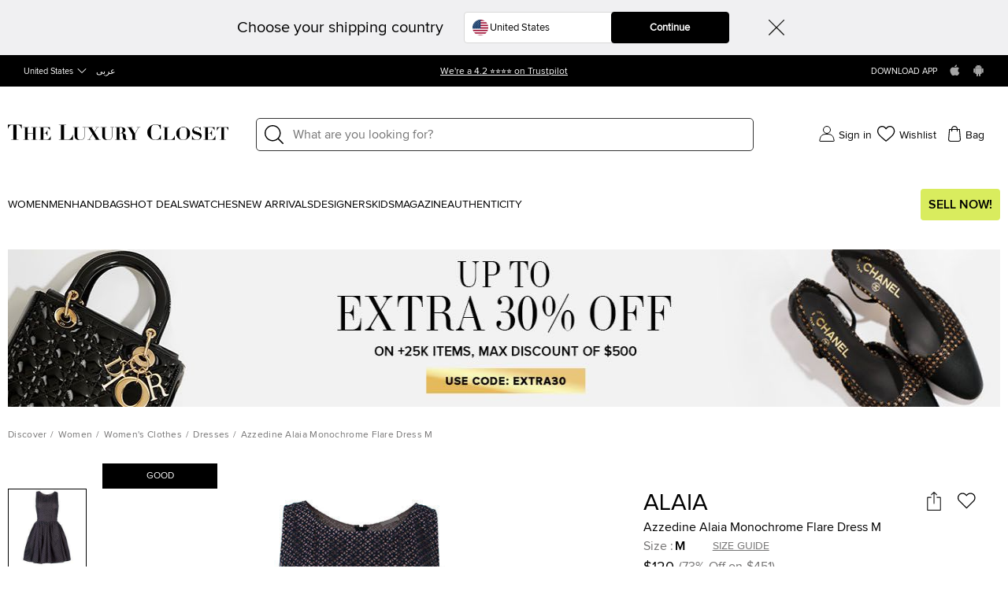

--- FILE ---
content_type: text/html; charset=utf-8
request_url: https://theluxurycloset.com/us-en/women/azzedine-alaia-monochrome-flare-dress-m-p86843
body_size: 121062
content:
<!doctype html><html lang="en" dir="ltr"><head><meta charset="UTF-8"/><meta name="theme-color" content="#000000"/><meta name="viewport" content="width=device-width,initial-scale=1,user-scalable=0"/><meta http-equiv="Content-Type" content="text/html; charset=UTF-8"/><link rel="manifest" href="/manifest.json" defer="defer"/><link rel="apple-touch-icon" sizes="192x192" href="/icon/icon_192.png"/><link rel="apple-touch-icon" sizes="512x512" href="/icon/icon_512.png"/><link rel="dns-prefetch " href="//cdn.theluxurycloset.com"/><link rel="preconnect" href="//cdn.theluxurycloset.com"/><meta name="theme-color" content="#4285f4"/><meta name="google-site-verification" content="ljqy5nl_ERKCGIKe-XL0USwXksbf6Cr83jAeY5-opuc"/><link rel="icon" href="https://cdn.theluxurycloset.com/uploads/assets/favicon.ico" type="image/x-icon"/><link rel="dns-prefetch" href="https//www.googletagmanager.com"/><link rel="preconnect" href="https//www.googletagmanager.com"/><link rel="dns-prefetch" href="https//www.google-analytics.com"/><link rel="preconnect" href="https//www.google-analytics.com"/><link rel="dns-prefetch " href="https://connect.facebook.net"/><link rel="preconnect" href="https://connect.facebook.net"/><link rel="dns-prefetch" href="https://www.googleadservices.com"/><link rel="preconnect" href="https://www.googleadservices.com"/><meta data-react-helmet="true" name="description" content="Buy 100% authentic Pre Owned Azzedine Alaia Monochrome Flare Dress M Alaia. Get Best offers with TLC . Authenticity Guaranteed "/><meta data-react-helmet="true" property="og:title" content="Azzedine Alaia Monochrome Flare Dress M Alaia | TLC undefined"/><meta data-react-helmet="true" property="og:url" content="https://theluxurycloset.com/women/azzedine-alaia-monochrome-flare-dress-m-p86843"/><meta data-react-helmet="true" property="og:image" content="https://cdn.theluxurycloset.com/uploads/opt/products/full/luxury-women-alaia-used-clothes-p86843-0001.jpg"/><meta data-react-helmet="true" property="og:description" content="Buy 100% authentic Pre Owned Azzedine Alaia Monochrome Flare Dress M Alaia. Get Best offers with TLC . Authenticity Guaranteed "/><meta data-react-helmet="true" property="twitter:card" content="summary_large_image"/><meta data-react-helmet="true" property="twitter:title" content="Azzedine Alaia Monochrome Flare Dress M Alaia | TLC undefined"/><meta data-react-helmet="true" property="twitter:description" content="Buy 100% authentic Pre Owned Azzedine Alaia Monochrome Flare Dress M Alaia. Get Best offers with TLC . Authenticity Guaranteed "/><meta data-react-helmet="true" property="twitter:image" content="https://cdn.theluxurycloset.com/uploads/opt/products/full/luxury-women-alaia-used-clothes-p86843-0001.jpg"/>

<title>Azzedine Alaia Monochrome Flare Dress M Alaia | TLC US</title><meta name='description' content="Buy 100% Authentic Pre Owned Azzedine Alaia Monochrome Flare Dress M.Get Best offers with TLC US. Authenticity Guaranteed" /><meta property="og:image" content="https://cdn.theluxurycloset.com/uploads/products/750x750/luxury-women-alaia-used-clothes-p86843-0001.jpg" ><link
        rel="alternate"
        hreflang="en"
        href="https://theluxurycloset.com/women/azzedine-alaia-monochrome-flare-dress-m-p86843"
        ssrTag="true"
      />
      <link
        rel="alternate"
        hreflang="ar"
        href="https://theluxurycloset.com/ar/women/azzedine-alaia-monochrome-flare-dress-m-p86843"
        ssrTag="true"
      />
      <link
        rel="alternate"
        hreflang="en-AE"
        href="https://theluxurycloset.com/uae-en/women/azzedine-alaia-monochrome-flare-dress-m-p86843"
        ssrTag="true"
      />
      <link
        rel="alternate"
        hreflang="ar-AE"
        href="https://theluxurycloset.com/uae-ar/women/azzedine-alaia-monochrome-flare-dress-m-p86843"
        ssrTag="true"
      />
      <link
        rel="alternate"
        hreflang="en-US"
        href="https://theluxurycloset.com/us-en/women/azzedine-alaia-monochrome-flare-dress-m-p86843"
        ssrTag="true"
      />
      <link
        rel="alternate"
        hreflang="ar-US"
        href="https://theluxurycloset.com/us-ar/women/azzedine-alaia-monochrome-flare-dress-m-p86843"
        ssrTag="true"
      />
      <link
        rel="alternate"
        hreflang="x-default"
        href="https://theluxurycloset.com/women/azzedine-alaia-monochrome-flare-dress-m-p86843"
        ssrTag="true"
      />
      <link
        rel="canonical"
        href="https://theluxurycloset.com/us-en/women/azzedine-alaia-monochrome-flare-dress-m-p86843"
        ssrTag="true"
      /><script type='text/javascript' >window.NREUM||(NREUM={});NREUM.info = {"agent":"","beacon":"bam.nr-data.net","errorBeacon":"bam.nr-data.net","licenseKey":"f8dd2ddca6","applicationID":"712596669","applicationTime":391.974098,"transactionName":"MQdSMhBZXkFWUU0MWAhNdR4SSlVBRFhKSnAjNh9JSA==","queueTime":0,"ttGuid":"a36867fb31dfcf23","agentToken":null}; (window.NREUM||(NREUM={})).init={privacy:{cookies_enabled:false},ajax:{deny_list:["bam.nr-data.net"]},feature_flags:["soft_nav"],distributed_tracing:{enabled:true}};(window.NREUM||(NREUM={})).loader_config={agentID:"712596966",accountID:"875909",trustKey:"875909",licenseKey:"f8dd2ddca6",applicationID:"712596669",browserID:"712596966"};;/*! For license information please see nr-loader-rum-1.308.0.min.js.LICENSE.txt */
(()=>{var e,t,r={163:(e,t,r)=>{"use strict";r.d(t,{j:()=>E});var n=r(384),i=r(1741);var a=r(2555);r(860).K7.genericEvents;const s="experimental.resources",o="register",c=e=>{if(!e||"string"!=typeof e)return!1;try{document.createDocumentFragment().querySelector(e)}catch{return!1}return!0};var d=r(2614),u=r(944),l=r(8122);const f="[data-nr-mask]",g=e=>(0,l.a)(e,(()=>{const e={feature_flags:[],experimental:{allow_registered_children:!1,resources:!1},mask_selector:"*",block_selector:"[data-nr-block]",mask_input_options:{color:!1,date:!1,"datetime-local":!1,email:!1,month:!1,number:!1,range:!1,search:!1,tel:!1,text:!1,time:!1,url:!1,week:!1,textarea:!1,select:!1,password:!0}};return{ajax:{deny_list:void 0,block_internal:!0,enabled:!0,autoStart:!0},api:{get allow_registered_children(){return e.feature_flags.includes(o)||e.experimental.allow_registered_children},set allow_registered_children(t){e.experimental.allow_registered_children=t},duplicate_registered_data:!1},browser_consent_mode:{enabled:!1},distributed_tracing:{enabled:void 0,exclude_newrelic_header:void 0,cors_use_newrelic_header:void 0,cors_use_tracecontext_headers:void 0,allowed_origins:void 0},get feature_flags(){return e.feature_flags},set feature_flags(t){e.feature_flags=t},generic_events:{enabled:!0,autoStart:!0},harvest:{interval:30},jserrors:{enabled:!0,autoStart:!0},logging:{enabled:!0,autoStart:!0},metrics:{enabled:!0,autoStart:!0},obfuscate:void 0,page_action:{enabled:!0},page_view_event:{enabled:!0,autoStart:!0},page_view_timing:{enabled:!0,autoStart:!0},performance:{capture_marks:!1,capture_measures:!1,capture_detail:!0,resources:{get enabled(){return e.feature_flags.includes(s)||e.experimental.resources},set enabled(t){e.experimental.resources=t},asset_types:[],first_party_domains:[],ignore_newrelic:!0}},privacy:{cookies_enabled:!0},proxy:{assets:void 0,beacon:void 0},session:{expiresMs:d.wk,inactiveMs:d.BB},session_replay:{autoStart:!0,enabled:!1,preload:!1,sampling_rate:10,error_sampling_rate:100,collect_fonts:!1,inline_images:!1,fix_stylesheets:!0,mask_all_inputs:!0,get mask_text_selector(){return e.mask_selector},set mask_text_selector(t){c(t)?e.mask_selector="".concat(t,",").concat(f):""===t||null===t?e.mask_selector=f:(0,u.R)(5,t)},get block_class(){return"nr-block"},get ignore_class(){return"nr-ignore"},get mask_text_class(){return"nr-mask"},get block_selector(){return e.block_selector},set block_selector(t){c(t)?e.block_selector+=",".concat(t):""!==t&&(0,u.R)(6,t)},get mask_input_options(){return e.mask_input_options},set mask_input_options(t){t&&"object"==typeof t?e.mask_input_options={...t,password:!0}:(0,u.R)(7,t)}},session_trace:{enabled:!0,autoStart:!0},soft_navigations:{enabled:!0,autoStart:!0},spa:{enabled:!0,autoStart:!0},ssl:void 0,user_actions:{enabled:!0,elementAttributes:["id","className","tagName","type"]}}})());var p=r(6154),m=r(9324);let h=0;const v={buildEnv:m.F3,distMethod:m.Xs,version:m.xv,originTime:p.WN},b={consented:!1},y={appMetadata:{},get consented(){return this.session?.state?.consent||b.consented},set consented(e){b.consented=e},customTransaction:void 0,denyList:void 0,disabled:!1,harvester:void 0,isolatedBacklog:!1,isRecording:!1,loaderType:void 0,maxBytes:3e4,obfuscator:void 0,onerror:void 0,ptid:void 0,releaseIds:{},session:void 0,timeKeeper:void 0,registeredEntities:[],jsAttributesMetadata:{bytes:0},get harvestCount(){return++h}},_=e=>{const t=(0,l.a)(e,y),r=Object.keys(v).reduce((e,t)=>(e[t]={value:v[t],writable:!1,configurable:!0,enumerable:!0},e),{});return Object.defineProperties(t,r)};var w=r(5701);const x=e=>{const t=e.startsWith("http");e+="/",r.p=t?e:"https://"+e};var R=r(7836),k=r(3241);const A={accountID:void 0,trustKey:void 0,agentID:void 0,licenseKey:void 0,applicationID:void 0,xpid:void 0},S=e=>(0,l.a)(e,A),T=new Set;function E(e,t={},r,s){let{init:o,info:c,loader_config:d,runtime:u={},exposed:l=!0}=t;if(!c){const e=(0,n.pV)();o=e.init,c=e.info,d=e.loader_config}e.init=g(o||{}),e.loader_config=S(d||{}),c.jsAttributes??={},p.bv&&(c.jsAttributes.isWorker=!0),e.info=(0,a.D)(c);const f=e.init,m=[c.beacon,c.errorBeacon];T.has(e.agentIdentifier)||(f.proxy.assets&&(x(f.proxy.assets),m.push(f.proxy.assets)),f.proxy.beacon&&m.push(f.proxy.beacon),e.beacons=[...m],function(e){const t=(0,n.pV)();Object.getOwnPropertyNames(i.W.prototype).forEach(r=>{const n=i.W.prototype[r];if("function"!=typeof n||"constructor"===n)return;let a=t[r];e[r]&&!1!==e.exposed&&"micro-agent"!==e.runtime?.loaderType&&(t[r]=(...t)=>{const n=e[r](...t);return a?a(...t):n})})}(e),(0,n.US)("activatedFeatures",w.B)),u.denyList=[...f.ajax.deny_list||[],...f.ajax.block_internal?m:[]],u.ptid=e.agentIdentifier,u.loaderType=r,e.runtime=_(u),T.has(e.agentIdentifier)||(e.ee=R.ee.get(e.agentIdentifier),e.exposed=l,(0,k.W)({agentIdentifier:e.agentIdentifier,drained:!!w.B?.[e.agentIdentifier],type:"lifecycle",name:"initialize",feature:void 0,data:e.config})),T.add(e.agentIdentifier)}},384:(e,t,r)=>{"use strict";r.d(t,{NT:()=>s,US:()=>u,Zm:()=>o,bQ:()=>d,dV:()=>c,pV:()=>l});var n=r(6154),i=r(1863),a=r(1910);const s={beacon:"bam.nr-data.net",errorBeacon:"bam.nr-data.net"};function o(){return n.gm.NREUM||(n.gm.NREUM={}),void 0===n.gm.newrelic&&(n.gm.newrelic=n.gm.NREUM),n.gm.NREUM}function c(){let e=o();return e.o||(e.o={ST:n.gm.setTimeout,SI:n.gm.setImmediate||n.gm.setInterval,CT:n.gm.clearTimeout,XHR:n.gm.XMLHttpRequest,REQ:n.gm.Request,EV:n.gm.Event,PR:n.gm.Promise,MO:n.gm.MutationObserver,FETCH:n.gm.fetch,WS:n.gm.WebSocket},(0,a.i)(...Object.values(e.o))),e}function d(e,t){let r=o();r.initializedAgents??={},t.initializedAt={ms:(0,i.t)(),date:new Date},r.initializedAgents[e]=t}function u(e,t){o()[e]=t}function l(){return function(){let e=o();const t=e.info||{};e.info={beacon:s.beacon,errorBeacon:s.errorBeacon,...t}}(),function(){let e=o();const t=e.init||{};e.init={...t}}(),c(),function(){let e=o();const t=e.loader_config||{};e.loader_config={...t}}(),o()}},782:(e,t,r)=>{"use strict";r.d(t,{T:()=>n});const n=r(860).K7.pageViewTiming},860:(e,t,r)=>{"use strict";r.d(t,{$J:()=>u,K7:()=>c,P3:()=>d,XX:()=>i,Yy:()=>o,df:()=>a,qY:()=>n,v4:()=>s});const n="events",i="jserrors",a="browser/blobs",s="rum",o="browser/logs",c={ajax:"ajax",genericEvents:"generic_events",jserrors:i,logging:"logging",metrics:"metrics",pageAction:"page_action",pageViewEvent:"page_view_event",pageViewTiming:"page_view_timing",sessionReplay:"session_replay",sessionTrace:"session_trace",softNav:"soft_navigations",spa:"spa"},d={[c.pageViewEvent]:1,[c.pageViewTiming]:2,[c.metrics]:3,[c.jserrors]:4,[c.spa]:5,[c.ajax]:6,[c.sessionTrace]:7,[c.softNav]:8,[c.sessionReplay]:9,[c.logging]:10,[c.genericEvents]:11},u={[c.pageViewEvent]:s,[c.pageViewTiming]:n,[c.ajax]:n,[c.spa]:n,[c.softNav]:n,[c.metrics]:i,[c.jserrors]:i,[c.sessionTrace]:a,[c.sessionReplay]:a,[c.logging]:o,[c.genericEvents]:"ins"}},944:(e,t,r)=>{"use strict";r.d(t,{R:()=>i});var n=r(3241);function i(e,t){"function"==typeof console.debug&&(console.debug("New Relic Warning: https://github.com/newrelic/newrelic-browser-agent/blob/main/docs/warning-codes.md#".concat(e),t),(0,n.W)({agentIdentifier:null,drained:null,type:"data",name:"warn",feature:"warn",data:{code:e,secondary:t}}))}},1687:(e,t,r)=>{"use strict";r.d(t,{Ak:()=>d,Ze:()=>f,x3:()=>u});var n=r(3241),i=r(7836),a=r(3606),s=r(860),o=r(2646);const c={};function d(e,t){const r={staged:!1,priority:s.P3[t]||0};l(e),c[e].get(t)||c[e].set(t,r)}function u(e,t){e&&c[e]&&(c[e].get(t)&&c[e].delete(t),p(e,t,!1),c[e].size&&g(e))}function l(e){if(!e)throw new Error("agentIdentifier required");c[e]||(c[e]=new Map)}function f(e="",t="feature",r=!1){if(l(e),!e||!c[e].get(t)||r)return p(e,t);c[e].get(t).staged=!0,g(e)}function g(e){const t=Array.from(c[e]);t.every(([e,t])=>t.staged)&&(t.sort((e,t)=>e[1].priority-t[1].priority),t.forEach(([t])=>{c[e].delete(t),p(e,t)}))}function p(e,t,r=!0){const s=e?i.ee.get(e):i.ee,c=a.i.handlers;if(!s.aborted&&s.backlog&&c){if((0,n.W)({agentIdentifier:e,type:"lifecycle",name:"drain",feature:t}),r){const e=s.backlog[t],r=c[t];if(r){for(let t=0;e&&t<e.length;++t)m(e[t],r);Object.entries(r).forEach(([e,t])=>{Object.values(t||{}).forEach(t=>{t[0]?.on&&t[0]?.context()instanceof o.y&&t[0].on(e,t[1])})})}}s.isolatedBacklog||delete c[t],s.backlog[t]=null,s.emit("drain-"+t,[])}}function m(e,t){var r=e[1];Object.values(t[r]||{}).forEach(t=>{var r=e[0];if(t[0]===r){var n=t[1],i=e[3],a=e[2];n.apply(i,a)}})}},1738:(e,t,r)=>{"use strict";r.d(t,{U:()=>g,Y:()=>f});var n=r(3241),i=r(9908),a=r(1863),s=r(944),o=r(5701),c=r(3969),d=r(8362),u=r(860),l=r(4261);function f(e,t,r,a){const f=a||r;!f||f[e]&&f[e]!==d.d.prototype[e]||(f[e]=function(){(0,i.p)(c.xV,["API/"+e+"/called"],void 0,u.K7.metrics,r.ee),(0,n.W)({agentIdentifier:r.agentIdentifier,drained:!!o.B?.[r.agentIdentifier],type:"data",name:"api",feature:l.Pl+e,data:{}});try{return t.apply(this,arguments)}catch(e){(0,s.R)(23,e)}})}function g(e,t,r,n,s){const o=e.info;null===r?delete o.jsAttributes[t]:o.jsAttributes[t]=r,(s||null===r)&&(0,i.p)(l.Pl+n,[(0,a.t)(),t,r],void 0,"session",e.ee)}},1741:(e,t,r)=>{"use strict";r.d(t,{W:()=>a});var n=r(944),i=r(4261);class a{#e(e,...t){if(this[e]!==a.prototype[e])return this[e](...t);(0,n.R)(35,e)}addPageAction(e,t){return this.#e(i.hG,e,t)}register(e){return this.#e(i.eY,e)}recordCustomEvent(e,t){return this.#e(i.fF,e,t)}setPageViewName(e,t){return this.#e(i.Fw,e,t)}setCustomAttribute(e,t,r){return this.#e(i.cD,e,t,r)}noticeError(e,t){return this.#e(i.o5,e,t)}setUserId(e,t=!1){return this.#e(i.Dl,e,t)}setApplicationVersion(e){return this.#e(i.nb,e)}setErrorHandler(e){return this.#e(i.bt,e)}addRelease(e,t){return this.#e(i.k6,e,t)}log(e,t){return this.#e(i.$9,e,t)}start(){return this.#e(i.d3)}finished(e){return this.#e(i.BL,e)}recordReplay(){return this.#e(i.CH)}pauseReplay(){return this.#e(i.Tb)}addToTrace(e){return this.#e(i.U2,e)}setCurrentRouteName(e){return this.#e(i.PA,e)}interaction(e){return this.#e(i.dT,e)}wrapLogger(e,t,r){return this.#e(i.Wb,e,t,r)}measure(e,t){return this.#e(i.V1,e,t)}consent(e){return this.#e(i.Pv,e)}}},1863:(e,t,r)=>{"use strict";function n(){return Math.floor(performance.now())}r.d(t,{t:()=>n})},1910:(e,t,r)=>{"use strict";r.d(t,{i:()=>a});var n=r(944);const i=new Map;function a(...e){return e.every(e=>{if(i.has(e))return i.get(e);const t="function"==typeof e?e.toString():"",r=t.includes("[native code]"),a=t.includes("nrWrapper");return r||a||(0,n.R)(64,e?.name||t),i.set(e,r),r})}},2555:(e,t,r)=>{"use strict";r.d(t,{D:()=>o,f:()=>s});var n=r(384),i=r(8122);const a={beacon:n.NT.beacon,errorBeacon:n.NT.errorBeacon,licenseKey:void 0,applicationID:void 0,sa:void 0,queueTime:void 0,applicationTime:void 0,ttGuid:void 0,user:void 0,account:void 0,product:void 0,extra:void 0,jsAttributes:{},userAttributes:void 0,atts:void 0,transactionName:void 0,tNamePlain:void 0};function s(e){try{return!!e.licenseKey&&!!e.errorBeacon&&!!e.applicationID}catch(e){return!1}}const o=e=>(0,i.a)(e,a)},2614:(e,t,r)=>{"use strict";r.d(t,{BB:()=>s,H3:()=>n,g:()=>d,iL:()=>c,tS:()=>o,uh:()=>i,wk:()=>a});const n="NRBA",i="SESSION",a=144e5,s=18e5,o={STARTED:"session-started",PAUSE:"session-pause",RESET:"session-reset",RESUME:"session-resume",UPDATE:"session-update"},c={SAME_TAB:"same-tab",CROSS_TAB:"cross-tab"},d={OFF:0,FULL:1,ERROR:2}},2646:(e,t,r)=>{"use strict";r.d(t,{y:()=>n});class n{constructor(e){this.contextId=e}}},2843:(e,t,r)=>{"use strict";r.d(t,{G:()=>a,u:()=>i});var n=r(3878);function i(e,t=!1,r,i){(0,n.DD)("visibilitychange",function(){if(t)return void("hidden"===document.visibilityState&&e());e(document.visibilityState)},r,i)}function a(e,t,r){(0,n.sp)("pagehide",e,t,r)}},3241:(e,t,r)=>{"use strict";r.d(t,{W:()=>a});var n=r(6154);const i="newrelic";function a(e={}){try{n.gm.dispatchEvent(new CustomEvent(i,{detail:e}))}catch(e){}}},3606:(e,t,r)=>{"use strict";r.d(t,{i:()=>a});var n=r(9908);a.on=s;var i=a.handlers={};function a(e,t,r,a){s(a||n.d,i,e,t,r)}function s(e,t,r,i,a){a||(a="feature"),e||(e=n.d);var s=t[a]=t[a]||{};(s[r]=s[r]||[]).push([e,i])}},3878:(e,t,r)=>{"use strict";function n(e,t){return{capture:e,passive:!1,signal:t}}function i(e,t,r=!1,i){window.addEventListener(e,t,n(r,i))}function a(e,t,r=!1,i){document.addEventListener(e,t,n(r,i))}r.d(t,{DD:()=>a,jT:()=>n,sp:()=>i})},3969:(e,t,r)=>{"use strict";r.d(t,{TZ:()=>n,XG:()=>o,rs:()=>i,xV:()=>s,z_:()=>a});const n=r(860).K7.metrics,i="sm",a="cm",s="storeSupportabilityMetrics",o="storeEventMetrics"},4234:(e,t,r)=>{"use strict";r.d(t,{W:()=>a});var n=r(7836),i=r(1687);class a{constructor(e,t){this.agentIdentifier=e,this.ee=n.ee.get(e),this.featureName=t,this.blocked=!1}deregisterDrain(){(0,i.x3)(this.agentIdentifier,this.featureName)}}},4261:(e,t,r)=>{"use strict";r.d(t,{$9:()=>d,BL:()=>o,CH:()=>g,Dl:()=>_,Fw:()=>y,PA:()=>h,Pl:()=>n,Pv:()=>k,Tb:()=>l,U2:()=>a,V1:()=>R,Wb:()=>x,bt:()=>b,cD:()=>v,d3:()=>w,dT:()=>c,eY:()=>p,fF:()=>f,hG:()=>i,k6:()=>s,nb:()=>m,o5:()=>u});const n="api-",i="addPageAction",a="addToTrace",s="addRelease",o="finished",c="interaction",d="log",u="noticeError",l="pauseReplay",f="recordCustomEvent",g="recordReplay",p="register",m="setApplicationVersion",h="setCurrentRouteName",v="setCustomAttribute",b="setErrorHandler",y="setPageViewName",_="setUserId",w="start",x="wrapLogger",R="measure",k="consent"},5289:(e,t,r)=>{"use strict";r.d(t,{GG:()=>s,Qr:()=>c,sB:()=>o});var n=r(3878),i=r(6389);function a(){return"undefined"==typeof document||"complete"===document.readyState}function s(e,t){if(a())return e();const r=(0,i.J)(e),s=setInterval(()=>{a()&&(clearInterval(s),r())},500);(0,n.sp)("load",r,t)}function o(e){if(a())return e();(0,n.DD)("DOMContentLoaded",e)}function c(e){if(a())return e();(0,n.sp)("popstate",e)}},5607:(e,t,r)=>{"use strict";r.d(t,{W:()=>n});const n=(0,r(9566).bz)()},5701:(e,t,r)=>{"use strict";r.d(t,{B:()=>a,t:()=>s});var n=r(3241);const i=new Set,a={};function s(e,t){const r=t.agentIdentifier;a[r]??={},e&&"object"==typeof e&&(i.has(r)||(t.ee.emit("rumresp",[e]),a[r]=e,i.add(r),(0,n.W)({agentIdentifier:r,loaded:!0,drained:!0,type:"lifecycle",name:"load",feature:void 0,data:e})))}},6154:(e,t,r)=>{"use strict";r.d(t,{OF:()=>c,RI:()=>i,WN:()=>u,bv:()=>a,eN:()=>l,gm:()=>s,mw:()=>o,sb:()=>d});var n=r(1863);const i="undefined"!=typeof window&&!!window.document,a="undefined"!=typeof WorkerGlobalScope&&("undefined"!=typeof self&&self instanceof WorkerGlobalScope&&self.navigator instanceof WorkerNavigator||"undefined"!=typeof globalThis&&globalThis instanceof WorkerGlobalScope&&globalThis.navigator instanceof WorkerNavigator),s=i?window:"undefined"!=typeof WorkerGlobalScope&&("undefined"!=typeof self&&self instanceof WorkerGlobalScope&&self||"undefined"!=typeof globalThis&&globalThis instanceof WorkerGlobalScope&&globalThis),o=Boolean("hidden"===s?.document?.visibilityState),c=/iPad|iPhone|iPod/.test(s.navigator?.userAgent),d=c&&"undefined"==typeof SharedWorker,u=((()=>{const e=s.navigator?.userAgent?.match(/Firefox[/\s](\d+\.\d+)/);Array.isArray(e)&&e.length>=2&&e[1]})(),Date.now()-(0,n.t)()),l=()=>"undefined"!=typeof PerformanceNavigationTiming&&s?.performance?.getEntriesByType("navigation")?.[0]?.responseStart},6389:(e,t,r)=>{"use strict";function n(e,t=500,r={}){const n=r?.leading||!1;let i;return(...r)=>{n&&void 0===i&&(e.apply(this,r),i=setTimeout(()=>{i=clearTimeout(i)},t)),n||(clearTimeout(i),i=setTimeout(()=>{e.apply(this,r)},t))}}function i(e){let t=!1;return(...r)=>{t||(t=!0,e.apply(this,r))}}r.d(t,{J:()=>i,s:()=>n})},6630:(e,t,r)=>{"use strict";r.d(t,{T:()=>n});const n=r(860).K7.pageViewEvent},7699:(e,t,r)=>{"use strict";r.d(t,{It:()=>a,KC:()=>o,No:()=>i,qh:()=>s});var n=r(860);const i=16e3,a=1e6,s="SESSION_ERROR",o={[n.K7.logging]:!0,[n.K7.genericEvents]:!1,[n.K7.jserrors]:!1,[n.K7.ajax]:!1}},7836:(e,t,r)=>{"use strict";r.d(t,{P:()=>o,ee:()=>c});var n=r(384),i=r(8990),a=r(2646),s=r(5607);const o="nr@context:".concat(s.W),c=function e(t,r){var n={},s={},u={},l=!1;try{l=16===r.length&&d.initializedAgents?.[r]?.runtime.isolatedBacklog}catch(e){}var f={on:p,addEventListener:p,removeEventListener:function(e,t){var r=n[e];if(!r)return;for(var i=0;i<r.length;i++)r[i]===t&&r.splice(i,1)},emit:function(e,r,n,i,a){!1!==a&&(a=!0);if(c.aborted&&!i)return;t&&a&&t.emit(e,r,n);var o=g(n);m(e).forEach(e=>{e.apply(o,r)});var d=v()[s[e]];d&&d.push([f,e,r,o]);return o},get:h,listeners:m,context:g,buffer:function(e,t){const r=v();if(t=t||"feature",f.aborted)return;Object.entries(e||{}).forEach(([e,n])=>{s[n]=t,t in r||(r[t]=[])})},abort:function(){f._aborted=!0,Object.keys(f.backlog).forEach(e=>{delete f.backlog[e]})},isBuffering:function(e){return!!v()[s[e]]},debugId:r,backlog:l?{}:t&&"object"==typeof t.backlog?t.backlog:{},isolatedBacklog:l};return Object.defineProperty(f,"aborted",{get:()=>{let e=f._aborted||!1;return e||(t&&(e=t.aborted),e)}}),f;function g(e){return e&&e instanceof a.y?e:e?(0,i.I)(e,o,()=>new a.y(o)):new a.y(o)}function p(e,t){n[e]=m(e).concat(t)}function m(e){return n[e]||[]}function h(t){return u[t]=u[t]||e(f,t)}function v(){return f.backlog}}(void 0,"globalEE"),d=(0,n.Zm)();d.ee||(d.ee=c)},8122:(e,t,r)=>{"use strict";r.d(t,{a:()=>i});var n=r(944);function i(e,t){try{if(!e||"object"!=typeof e)return(0,n.R)(3);if(!t||"object"!=typeof t)return(0,n.R)(4);const r=Object.create(Object.getPrototypeOf(t),Object.getOwnPropertyDescriptors(t)),a=0===Object.keys(r).length?e:r;for(let s in a)if(void 0!==e[s])try{if(null===e[s]){r[s]=null;continue}Array.isArray(e[s])&&Array.isArray(t[s])?r[s]=Array.from(new Set([...e[s],...t[s]])):"object"==typeof e[s]&&"object"==typeof t[s]?r[s]=i(e[s],t[s]):r[s]=e[s]}catch(e){r[s]||(0,n.R)(1,e)}return r}catch(e){(0,n.R)(2,e)}}},8362:(e,t,r)=>{"use strict";r.d(t,{d:()=>a});var n=r(9566),i=r(1741);class a extends i.W{agentIdentifier=(0,n.LA)(16)}},8374:(e,t,r)=>{r.nc=(()=>{try{return document?.currentScript?.nonce}catch(e){}return""})()},8990:(e,t,r)=>{"use strict";r.d(t,{I:()=>i});var n=Object.prototype.hasOwnProperty;function i(e,t,r){if(n.call(e,t))return e[t];var i=r();if(Object.defineProperty&&Object.keys)try{return Object.defineProperty(e,t,{value:i,writable:!0,enumerable:!1}),i}catch(e){}return e[t]=i,i}},9324:(e,t,r)=>{"use strict";r.d(t,{F3:()=>i,Xs:()=>a,xv:()=>n});const n="1.308.0",i="PROD",a="CDN"},9566:(e,t,r)=>{"use strict";r.d(t,{LA:()=>o,bz:()=>s});var n=r(6154);const i="xxxxxxxx-xxxx-4xxx-yxxx-xxxxxxxxxxxx";function a(e,t){return e?15&e[t]:16*Math.random()|0}function s(){const e=n.gm?.crypto||n.gm?.msCrypto;let t,r=0;return e&&e.getRandomValues&&(t=e.getRandomValues(new Uint8Array(30))),i.split("").map(e=>"x"===e?a(t,r++).toString(16):"y"===e?(3&a()|8).toString(16):e).join("")}function o(e){const t=n.gm?.crypto||n.gm?.msCrypto;let r,i=0;t&&t.getRandomValues&&(r=t.getRandomValues(new Uint8Array(e)));const s=[];for(var o=0;o<e;o++)s.push(a(r,i++).toString(16));return s.join("")}},9908:(e,t,r)=>{"use strict";r.d(t,{d:()=>n,p:()=>i});var n=r(7836).ee.get("handle");function i(e,t,r,i,a){a?(a.buffer([e],i),a.emit(e,t,r)):(n.buffer([e],i),n.emit(e,t,r))}}},n={};function i(e){var t=n[e];if(void 0!==t)return t.exports;var a=n[e]={exports:{}};return r[e](a,a.exports,i),a.exports}i.m=r,i.d=(e,t)=>{for(var r in t)i.o(t,r)&&!i.o(e,r)&&Object.defineProperty(e,r,{enumerable:!0,get:t[r]})},i.f={},i.e=e=>Promise.all(Object.keys(i.f).reduce((t,r)=>(i.f[r](e,t),t),[])),i.u=e=>"nr-rum-1.308.0.min.js",i.o=(e,t)=>Object.prototype.hasOwnProperty.call(e,t),e={},t="NRBA-1.308.0.PROD:",i.l=(r,n,a,s)=>{if(e[r])e[r].push(n);else{var o,c;if(void 0!==a)for(var d=document.getElementsByTagName("script"),u=0;u<d.length;u++){var l=d[u];if(l.getAttribute("src")==r||l.getAttribute("data-webpack")==t+a){o=l;break}}if(!o){c=!0;var f={296:"sha512-+MIMDsOcckGXa1EdWHqFNv7P+JUkd5kQwCBr3KE6uCvnsBNUrdSt4a/3/L4j4TxtnaMNjHpza2/erNQbpacJQA=="};(o=document.createElement("script")).charset="utf-8",i.nc&&o.setAttribute("nonce",i.nc),o.setAttribute("data-webpack",t+a),o.src=r,0!==o.src.indexOf(window.location.origin+"/")&&(o.crossOrigin="anonymous"),f[s]&&(o.integrity=f[s])}e[r]=[n];var g=(t,n)=>{o.onerror=o.onload=null,clearTimeout(p);var i=e[r];if(delete e[r],o.parentNode&&o.parentNode.removeChild(o),i&&i.forEach(e=>e(n)),t)return t(n)},p=setTimeout(g.bind(null,void 0,{type:"timeout",target:o}),12e4);o.onerror=g.bind(null,o.onerror),o.onload=g.bind(null,o.onload),c&&document.head.appendChild(o)}},i.r=e=>{"undefined"!=typeof Symbol&&Symbol.toStringTag&&Object.defineProperty(e,Symbol.toStringTag,{value:"Module"}),Object.defineProperty(e,"__esModule",{value:!0})},i.p="https://js-agent.newrelic.com/",(()=>{var e={374:0,840:0};i.f.j=(t,r)=>{var n=i.o(e,t)?e[t]:void 0;if(0!==n)if(n)r.push(n[2]);else{var a=new Promise((r,i)=>n=e[t]=[r,i]);r.push(n[2]=a);var s=i.p+i.u(t),o=new Error;i.l(s,r=>{if(i.o(e,t)&&(0!==(n=e[t])&&(e[t]=void 0),n)){var a=r&&("load"===r.type?"missing":r.type),s=r&&r.target&&r.target.src;o.message="Loading chunk "+t+" failed: ("+a+": "+s+")",o.name="ChunkLoadError",o.type=a,o.request=s,n[1](o)}},"chunk-"+t,t)}};var t=(t,r)=>{var n,a,[s,o,c]=r,d=0;if(s.some(t=>0!==e[t])){for(n in o)i.o(o,n)&&(i.m[n]=o[n]);if(c)c(i)}for(t&&t(r);d<s.length;d++)a=s[d],i.o(e,a)&&e[a]&&e[a][0](),e[a]=0},r=self["webpackChunk:NRBA-1.308.0.PROD"]=self["webpackChunk:NRBA-1.308.0.PROD"]||[];r.forEach(t.bind(null,0)),r.push=t.bind(null,r.push.bind(r))})(),(()=>{"use strict";i(8374);var e=i(8362),t=i(860);const r=Object.values(t.K7);var n=i(163);var a=i(9908),s=i(1863),o=i(4261),c=i(1738);var d=i(1687),u=i(4234),l=i(5289),f=i(6154),g=i(944),p=i(384);const m=e=>f.RI&&!0===e?.privacy.cookies_enabled;function h(e){return!!(0,p.dV)().o.MO&&m(e)&&!0===e?.session_trace.enabled}var v=i(6389),b=i(7699);class y extends u.W{constructor(e,t){super(e.agentIdentifier,t),this.agentRef=e,this.abortHandler=void 0,this.featAggregate=void 0,this.loadedSuccessfully=void 0,this.onAggregateImported=new Promise(e=>{this.loadedSuccessfully=e}),this.deferred=Promise.resolve(),!1===e.init[this.featureName].autoStart?this.deferred=new Promise((t,r)=>{this.ee.on("manual-start-all",(0,v.J)(()=>{(0,d.Ak)(e.agentIdentifier,this.featureName),t()}))}):(0,d.Ak)(e.agentIdentifier,t)}importAggregator(e,t,r={}){if(this.featAggregate)return;const n=async()=>{let n;await this.deferred;try{if(m(e.init)){const{setupAgentSession:t}=await i.e(296).then(i.bind(i,3305));n=t(e)}}catch(e){(0,g.R)(20,e),this.ee.emit("internal-error",[e]),(0,a.p)(b.qh,[e],void 0,this.featureName,this.ee)}try{if(!this.#t(this.featureName,n,e.init))return(0,d.Ze)(this.agentIdentifier,this.featureName),void this.loadedSuccessfully(!1);const{Aggregate:i}=await t();this.featAggregate=new i(e,r),e.runtime.harvester.initializedAggregates.push(this.featAggregate),this.loadedSuccessfully(!0)}catch(e){(0,g.R)(34,e),this.abortHandler?.(),(0,d.Ze)(this.agentIdentifier,this.featureName,!0),this.loadedSuccessfully(!1),this.ee&&this.ee.abort()}};f.RI?(0,l.GG)(()=>n(),!0):n()}#t(e,r,n){if(this.blocked)return!1;switch(e){case t.K7.sessionReplay:return h(n)&&!!r;case t.K7.sessionTrace:return!!r;default:return!0}}}var _=i(6630),w=i(2614),x=i(3241);class R extends y{static featureName=_.T;constructor(e){var t;super(e,_.T),this.setupInspectionEvents(e.agentIdentifier),t=e,(0,c.Y)(o.Fw,function(e,r){"string"==typeof e&&("/"!==e.charAt(0)&&(e="/"+e),t.runtime.customTransaction=(r||"http://custom.transaction")+e,(0,a.p)(o.Pl+o.Fw,[(0,s.t)()],void 0,void 0,t.ee))},t),this.importAggregator(e,()=>i.e(296).then(i.bind(i,3943)))}setupInspectionEvents(e){const t=(t,r)=>{t&&(0,x.W)({agentIdentifier:e,timeStamp:t.timeStamp,loaded:"complete"===t.target.readyState,type:"window",name:r,data:t.target.location+""})};(0,l.sB)(e=>{t(e,"DOMContentLoaded")}),(0,l.GG)(e=>{t(e,"load")}),(0,l.Qr)(e=>{t(e,"navigate")}),this.ee.on(w.tS.UPDATE,(t,r)=>{(0,x.W)({agentIdentifier:e,type:"lifecycle",name:"session",data:r})})}}class k extends e.d{constructor(e){var t;(super(),f.gm)?(this.features={},(0,p.bQ)(this.agentIdentifier,this),this.desiredFeatures=new Set(e.features||[]),this.desiredFeatures.add(R),(0,n.j)(this,e,e.loaderType||"agent"),t=this,(0,c.Y)(o.cD,function(e,r,n=!1){if("string"==typeof e){if(["string","number","boolean"].includes(typeof r)||null===r)return(0,c.U)(t,e,r,o.cD,n);(0,g.R)(40,typeof r)}else(0,g.R)(39,typeof e)},t),function(e){(0,c.Y)(o.Dl,function(t,r=!1){if("string"!=typeof t&&null!==t)return void(0,g.R)(41,typeof t);const n=e.info.jsAttributes["enduser.id"];r&&null!=n&&n!==t?(0,a.p)(o.Pl+"setUserIdAndResetSession",[t],void 0,"session",e.ee):(0,c.U)(e,"enduser.id",t,o.Dl,!0)},e)}(this),function(e){(0,c.Y)(o.nb,function(t){if("string"==typeof t||null===t)return(0,c.U)(e,"application.version",t,o.nb,!1);(0,g.R)(42,typeof t)},e)}(this),function(e){(0,c.Y)(o.d3,function(){e.ee.emit("manual-start-all")},e)}(this),function(e){(0,c.Y)(o.Pv,function(t=!0){if("boolean"==typeof t){if((0,a.p)(o.Pl+o.Pv,[t],void 0,"session",e.ee),e.runtime.consented=t,t){const t=e.features.page_view_event;t.onAggregateImported.then(e=>{const r=t.featAggregate;e&&!r.sentRum&&r.sendRum()})}}else(0,g.R)(65,typeof t)},e)}(this),this.run()):(0,g.R)(21)}get config(){return{info:this.info,init:this.init,loader_config:this.loader_config,runtime:this.runtime}}get api(){return this}run(){try{const e=function(e){const t={};return r.forEach(r=>{t[r]=!!e[r]?.enabled}),t}(this.init),n=[...this.desiredFeatures];n.sort((e,r)=>t.P3[e.featureName]-t.P3[r.featureName]),n.forEach(r=>{if(!e[r.featureName]&&r.featureName!==t.K7.pageViewEvent)return;if(r.featureName===t.K7.spa)return void(0,g.R)(67);const n=function(e){switch(e){case t.K7.ajax:return[t.K7.jserrors];case t.K7.sessionTrace:return[t.K7.ajax,t.K7.pageViewEvent];case t.K7.sessionReplay:return[t.K7.sessionTrace];case t.K7.pageViewTiming:return[t.K7.pageViewEvent];default:return[]}}(r.featureName).filter(e=>!(e in this.features));n.length>0&&(0,g.R)(36,{targetFeature:r.featureName,missingDependencies:n}),this.features[r.featureName]=new r(this)})}catch(e){(0,g.R)(22,e);for(const e in this.features)this.features[e].abortHandler?.();const t=(0,p.Zm)();delete t.initializedAgents[this.agentIdentifier]?.features,delete this.sharedAggregator;return t.ee.get(this.agentIdentifier).abort(),!1}}}var A=i(2843),S=i(782);class T extends y{static featureName=S.T;constructor(e){super(e,S.T),f.RI&&((0,A.u)(()=>(0,a.p)("docHidden",[(0,s.t)()],void 0,S.T,this.ee),!0),(0,A.G)(()=>(0,a.p)("winPagehide",[(0,s.t)()],void 0,S.T,this.ee)),this.importAggregator(e,()=>i.e(296).then(i.bind(i,2117))))}}var E=i(3969);class I extends y{static featureName=E.TZ;constructor(e){super(e,E.TZ),f.RI&&document.addEventListener("securitypolicyviolation",e=>{(0,a.p)(E.xV,["Generic/CSPViolation/Detected"],void 0,this.featureName,this.ee)}),this.importAggregator(e,()=>i.e(296).then(i.bind(i,9623)))}}new k({features:[R,T,I],loaderType:"lite"})})()})();</script><style>html{-webkit-text-size-adjust:100%}input::-ms-clear{display:none;width:0;height:0}input::-ms-reveal{display:none;width:0;height:0}body{margin:0;padding:0;font-family:regular}#siqbtndiv{display:none}.zsiqmin_flt_rel{display:none}.loaderBase{width:100%;height:100vh;background:rgba(255,255,255,.6);z-index:1;display:flex;justify-content:center;align-items:center;background-color:grey;opacity:.3}.loaderBase-loader{border:5px solid #f3f3f3;border-radius:50%;border-top:5px solid #000;width:30px;height:30px;-webkit-animation:spin 2s linear infinite;animation:spin 2s linear infinite}.newUpdateWrapper{z-index:5;position:fixed;bottom:80px;left:0;right:0;margin:auto;width:max-content;background-color:#000;padding:20px;color:#fff;border-radius:3px;font-family:Proxima Nova;font-size:13px;z-index:3}.refreshContent{text-decoration:none;color:#91addb;padding:0 5px;cursor:pointer}.closeToast{font-size:18px;margin-left:10px}.is-offline{filter:grayscale(1);pointer-events:none}.connection-status{display:none;position:fixed;bottom:0;background:#000;width:100%;padding:20px;color:#fff;font-family:Proxima Nova;font-size:14px}.offlineMessage{display:block}#branch-banner-iframe{bottom:auto;top:0}body::-webkit-scrollbar{display:block;background-color:#c4c4c4;width:5px}::-webkit-scrollbar{display:none}body::-webkit-scrollbar-thumb{background-color:#616161}#gocertify-iframe{margin-top:40px}@media (min-device-width:1024px){#gocertify-iframe{position:absolute;top:151px}}.pac-container{z-index:102}@-webkit-keyframes spin{0%{-webkit-transform:rotate(0)}100%{-webkit-transform:rotate(360deg)}}@keyframes spin{0%{transform:rotate(0)}100%{transform:rotate(360deg)}}</style><script type="text/javascript">if(!("IntersectionObserver"in window)){var script=document.createElement("script");script.src="https://polyfill.io/v3/polyfill.min.js?features=IntersectionObserver",document.getElementsByTagName("head")[0].appendChild(script)}</script><script async data-client-key="sdk-OZ5GYU6LFalDZLa" src="https://cdn.jsdelivr.net/npm/@growthbook/growthbook/dist/bundles/auto.min.js"></script><script>var newStyle = document.createElement("style");
      if (
        window.location.hostname.includes("127.0.0.1") ||
        window.location.hostname.includes("netaporter.theluxurycloset.com")
      ) {
        newStyle.innerHTML = `
         @font-face{font-family:"Proxima Nova";font-display:swap;src:url(https://cdn.theluxurycloset.com/themes/mobile_new/css/fonts/AkkuratPro-Regular.otf) format("opentype")}@font-face{font-family:ProximaNova-Semibold;font-display:swap;src:url(https://cdn.theluxurycloset.com/themes/mobile_new/css/fonts/AkkuratPro-Bold.otf) format("opentype")}@font-face{font-family:ProximaNova-Bold;font-display:swap;src:url(https://cdn.theluxurycloset.com/themes/mobile_new/css/fonts/AkkuratPro-Bold.otf) format("opentype")}@font-face{font-family:"Chronicle";font-display:swap;src:url(https://cdn.theluxurycloset.com/themes/mobile_new/css/fonts/Chronicle_Display_Roman.otf)}@font-face{font-family:"Chronicle_G1";font-display:swap;src:url(https://cdn.theluxurycloset.com/themes/mobile_new/css/fonts/Chronicle_Text_G1_Roman.otf)}
         `;
      } else {
        newStyle.innerHTML = `
      @font-face{font-family:"Proxima Nova";font-display:swap;src:url(https://cdn.theluxurycloset.com/themes/mobile_new/css/fonts/hinted-ProximaNova-Regular.woff2) format("woff"),url(https://cdn.theluxurycloset.com/themes/mobile_new/css/fonts/hinted-ProximaNova-Regular.woff2) format("woff")}@font-face{font-family:ProximaNova-Semibold;font-display:swap;src:url(https://cdn.theluxurycloset.com/themes/mobile_new/css/fonts/hinted-ProximaNova-Semibold.woff2) format("woff2"),url(https://cdn.theluxurycloset.com/themes/mobile_new/css/fonts/hinted-ProximaNova-Semibold.woff2) format("woff")}@font-face{font-family:ProximaNova-Bold;font-display:swap;src:url(https://cdn.theluxurycloset.com/themes/mobile_new/css/fonts/hinted-ProximaNova-Bold.woff2) format("woff2"),url(https://cdn.theluxurycloset.com/themes/mobile_new/css/fonts/hinted-ProximaNova-Bold.woff2) format("woff")}
      `;
      }

      // Chronicle_Text.otf"
      document.head.appendChild(newStyle);</script><script type="text/javascript">ci="0002326",gemErrList=[],gemp="index",window.addEventListener("error",function(r){if(r.error){var e={};try{e.m=r.message,e.f=r.filename.replace(/(\r\n|\n|\r)/gm,""),e.l=r.lineno,e.c=r.colno,e.s=r.error.stack,gemErrList.push(e)}catch(r){}}})</script><script type="application/ld+json">{
        "@context": "https://schema.org",
        "@type": "WebSite",
        "url": "https://www.theluxurycloset.com/",
        "potentialAction": {
          "@type": "SearchAction",
          "target": "https://www.theluxurycloset.com/filter?search={search_term_string}",
          "query-input": "required name=search_term_string"
        }
      }</script><script src="https://cdn.noibu.com/collect-core.js" async></script><noscript><iframe src="//www.googletagmanager.com/ns.html?id=GTM-MMJQ5H" height="0" width="0" style="display:none;visibility:hidden"></iframe></noscript><script>!function(e,a,t,n,s){e[n]=e[n]||[],e[n].push({"gtm.start":(new Date).getTime(),event:"gtm.js"});var i=a.getElementsByTagName(t)[0],c=a.createElement(t);c.async=!0,c["data-cfasync"]=!1,c.src="//www.googletagmanager.com/gtm.js?id=GTM-MMJQ5H",i.parentNode.insertBefore(c,i)}(window,document,"script","dataLayer"),function(e,a,t,n,s,i,c,o,r){a.className+=" "+t,i.start=1*new Date,i.end=c=function(){a.className=a.className.replace(RegExp(" ?"+t),"")},(e[n]=e[n]||[]).hide=i,setTimeout(function(){c(),i.end=null},4e3),i.timeout=4e3}(window,document.documentElement,"async-hide","dataLayer",0,{"GTM-MJNGB25":!0}),function(e,a,t,n,s,i,c){e.GoogleAnalyticsObject=s,e.ga=e.ga||function(){(e.ga.q=e.ga.q||[]).push(arguments)},e.ga.l=1*new Date,i=a.createElement(t),c=a.getElementsByTagName(t)[0],i.async=1,i["data-cfasync"]=!1,i.src="https://www.google-analytics.com/analytics.js",c.parentNode.insertBefore(i,c)}(window,document,"script",0,"ga"),ga("create","UA-25430403-1","auto"),ga("require","GTM-MJNGB25");var identifiersMapper=[];identifiersMapper.push({name:"gaUserId",value:"UA-25430403-1"}),ga(function(){var e=ga.getByName("t0"),t=e.get("sendHitTask");e.set("sendHitTask",function(e){t(e);var a=e.get("hitPayload");setTimeout(function(){google_ubx.sendEventFromPayload(a,identifiersMapper)},2e3)})})</script><link rel="preload" as="script" href="https://cdn.theluxurycloset.com/pwa/desktop/dist/react.8ef5c4932b96085d5e1c.chunk.js"  ></link>
<link rel="preload" as="script" href="https://cdn.theluxurycloset.com/pwa/desktop/dist/runtime-bundle.8ef5c4932b96085d5e1c.js"  ></link>
<link rel="preload" as="script" href="https://cdn.theluxurycloset.com/pwa/desktop/dist/vendors.8ef5c4932b96085d5e1c.chunk.js"  ></link>
<link rel="preload" as="script" href="https://cdn.theluxurycloset.com/pwa/desktop/dist/main.8ef5c4932b96085d5e1c.chunk.js"  ></link><script defer="true" data-cfasync="false" type="text/javascript" src="https://cdn.theluxurycloset.com/pwa/desktop/dist/react.8ef5c4932b96085d5e1c.chunk.js"  ></script>
<script defer="true" data-cfasync="false" type="text/javascript" src="https://cdn.theluxurycloset.com/pwa/desktop/dist/runtime-bundle.8ef5c4932b96085d5e1c.js"  ></script>
<script defer="true" data-cfasync="false" type="text/javascript" src="https://cdn.theluxurycloset.com/pwa/desktop/dist/vendors.8ef5c4932b96085d5e1c.chunk.js"  ></script>
<script defer="true" data-cfasync="false" type="text/javascript" src="https://cdn.theluxurycloset.com/pwa/desktop/dist/main.8ef5c4932b96085d5e1c.chunk.js"  ></script><link rel="preload" as="image" href="https://cdn.theluxurycloset.com/uploads/products/750x750/luxury-women-alaia-used-clothes-p86843-0001.jpg" fetchpriority="high" />
<img src="https://cdn.theluxurycloset.com/uploads/products/750x750/luxury-women-alaia-used-clothes-p86843-0001.jpg" loading="eager" style="display:none" /><link rel="preload" as="font" type="font/woff2" crossorigin href="https://cdn.theluxurycloset.com/themes/mobile_new/css/fonts/hinted-ProximaNova-Regular.woff2" />
<link rel="preload" as="font" type="font/woff2" crossorigin href="https://cdn.theluxurycloset.com/themes/mobile_new/css/fonts/hinted-ProximaNova-Semibold.woff2" />
<link rel="preload" as="font" type="font/woff2" crossorigin href="https://cdn.theluxurycloset.com/themes/mobile_new/css/fonts/hinted-ProximaNova-Bold.woff2" /></head><script data-cfasync="false">window.__PRELOADED_STATE__ = {"sppReducer":{"productDetails":{"name":"Azzedine Alaia Monochrome Flare Dress M","category_level_one_id":104,"category_level_two_id":97,"category_level_three_id":19,"category_level_four_id":null,"category_level_one_name":"Women","category_level_two_name":"Women's Clothes","category_level_three_name":"Dresses","category_level_four_name":null,"category_level_one_url_key":"/women","category_level_two_url_key":"/women/womens-clothes","category_level_three_url_key":"/women/womens-clothes/dresses","category_level_four_url_key":null,"brand_name":"Alaia","brand_id":27,"brandRedirectionUrl":"/alaia","brandNewTagName":"Never used","size":81,"condition_name":"Good","web_link":"https://theluxurycloset.com/women/azzedine-alaia-monochrome-flare-dress-m-p86843","seo_meta":{"title":"Azzedine Alaia Monochrome Flare Dress M Alaia | TLC US","keywords":"","description":"Buy 100% Authentic Pre Owned Azzedine Alaia Monochrome Flare Dress M.Get Best offers with TLC US. Authenticity Guaranteed","titleROW":"Azzedine Alaia Monochrome Flare Dress M Alaia | TLC","descriptionROW":"Buy 100% Authentic Pre Owned Azzedine Alaia Monochrome Flare Dress M.Get Best offers with TLC. Authenticity Guaranteed"},"auction_item":false,"handpicked_suggestions":[{"name":"Nike Women's Clothes","url":"women/womens-clothes/brand-nike"},{"name":"Louis Vuitton Women's Clothes","url":"women/womens-clothes/brand-louis-vuitton"},{"name":"Balenciaga Women's Clothes","url":"women/womens-clothes/brand-balenciaga"},{"name":"Gucci Women's Clothes","url":"women/womens-clothes/brand-gucci"},{"name":"Dior Women's Clothes","url":"women/womens-clothes/brand-dior"},{"name":"Prada Women's Clothes","url":"women/womens-clothes/brand-prada"},{"name":"Chanel Women's Clothes","url":"women/womens-clothes/brand-chanel"},{"name":"Nike Dresses","url":"women/womens-clothes/dresses/brand-nike"},{"name":"Louis Vuitton Dresses","url":"women/womens-clothes/dresses/brand-louis-vuitton"},{"name":"Balenciaga Dresses","url":"women/womens-clothes/dresses/brand-balenciaga"},{"name":"Gucci Dresses","url":"women/womens-clothes/dresses/brand-gucci"},{"name":"Dior Dresses","url":"women/womens-clothes/dresses/brand-dior"},{"name":"Prada Dresses","url":"women/womens-clothes/dresses/brand-prada"},{"name":"Chanel Dresses","url":"women/womens-clothes/dresses/brand-chanel"}],"brandCategoryWidget":[{"title":"MORE IN ALAIA DRESSES","trackId":"viewMoreBrandL3","items":[{"id":1285890,"name":"Alaia Red Jersey Mini Dress S","product_info":{"description":""},"category_level_four_id":null,"category_level_four_name":"","category_level_four_url_key":"","category_level_three_id":19,"category_level_three_name":"Dresses","category_level_two_id":97,"category_level_two_name":"Women's Clothes","category_level_one_id":104,"category_level_one_name":"Women","category_level_one_url_key":"women","product_size_id":82,"condition_id":1,"condition_name":"Good","images":[{"url":"https://cdn.theluxurycloset.com/uploads/opt/products/355x355/luxury-women-alaia-used-clothes-p1285890-001.jpg"},{"url":"https://cdn.theluxurycloset.com/uploads/opt/products/355x355/luxury-women-alaia-used-clothes-p1285890-002.jpg"}],"spp_images":[{"url":"https://cdn.theluxurycloset.com/uploads/opt/products/full/luxury-women-alaia-used-clothes-p1285890-001.jpg"},{"url":"https://cdn.theluxurycloset.com/uploads/opt/products/full/luxury-women-alaia-used-clothes-p1285890-002.jpg"},{"url":"https://cdn.theluxurycloset.com/uploads/opt/products/full/luxury-women-alaia-used-clothes-p1285890-010.jpg"},{"url":"https://cdn.theluxurycloset.com/uploads/opt/products/full/luxury-women-alaia-used-clothes-p1285890-003.jpg"},{"url":"https://cdn.theluxurycloset.com/uploads/opt/products/full/luxury-women-alaia-used-clothes-p1285890-004.jpg"},{"url":"https://cdn.theluxurycloset.com/uploads/opt/products/full/luxury-women-alaia-used-clothes-p1285890-005.jpg"},{"url":"https://cdn.theluxurycloset.com/uploads/opt/products/full/luxury-women-alaia-used-clothes-p1285890-006.jpg"},{"url":"https://cdn.theluxurycloset.com/uploads/opt/products/full/luxury-women-alaia-used-clothes-p1285890-007.jpg"},{"url":"https://cdn.theluxurycloset.com/uploads/opt/products/full/luxury-women-alaia-used-clothes-p1285890-008.jpg"},{"url":"https://cdn.theluxurycloset.com/uploads/opt/products/full/luxury-women-alaia-used-clothes-p1285890-009.jpg"}],"number_of_images":10,"price_original":0,"price_tlc":315.22,"price_tlc_vat_super_sale":null,"seller_vat_full":false,"luxy_watermark":null,"is_in_wishlist":false,"activate_schedule":1768556084,"status":"Available","current_status":"Available","inventory_id":28,"promoted_voucher_code":null,"promoted_voucher_amount":0,"promoted_voucher_type":null,"cart_expire":0,"price_reduction_followed":false,"brand_name":"Alaia","brand_id":27,"brandRedirectionUrl":"/alaia","product_size":"S","display_price":422.22,"payout_updated":null,"alias_with_id":"alaia-red-jersey-mini-dress-s-p1285890","colour_name":"Red","brandNewTagStatus":false,"brandNewTagName":"Never used","style_id":null,"super_sale_updated":null,"sale_last_updated":null,"auction_item":false,"auction_info":[],"available_in_store":null,"videoShoppingEnabled":false,"deliver_by_tomorrow":null,"images_converted":false,"promoted_vouchers":null,"display_orp":0,"web_link":"https://theluxurycloset.com/women/alaia-red-jersey-mini-dress-s-p1285890","estimated_price":0,"super_sale_id":1,"super_sale_percentage":0,"wishlist_shoppers_count":"10+"},{"id":1280481,"name":"Alaia Red Textured Stretch Knit Flared Mini Dress S","product_info":{"description":""},"category_level_four_id":201,"category_level_four_name":"Mini Dress","category_level_four_url_key":"mini-dress","category_level_three_id":19,"category_level_three_name":"Dresses","category_level_two_id":97,"category_level_two_name":"Women's Clothes","category_level_one_id":104,"category_level_one_name":"Women","category_level_one_url_key":"women","product_size_id":82,"condition_id":1,"condition_name":"Good","images":[{"url":"https://cdn.theluxurycloset.com/uploads/opt/products/355x355/luxury-women-alaia-used-clothes-p1280481-001.jpg"},{"url":"https://cdn.theluxurycloset.com/uploads/opt/products/355x355/luxury-women-alaia-used-clothes-p1280481-002.jpg"}],"spp_images":[{"url":"https://cdn.theluxurycloset.com/uploads/opt/products/full/luxury-women-alaia-used-clothes-p1280481-001.jpg"},{"url":"https://cdn.theluxurycloset.com/uploads/opt/products/full/luxury-women-alaia-used-clothes-p1280481-002.jpg"},{"url":"https://cdn.theluxurycloset.com/uploads/opt/products/full/luxury-women-alaia-used-clothes-p1280481-003.jpg"},{"url":"https://cdn.theluxurycloset.com/uploads/opt/products/full/luxury-women-alaia-used-clothes-p1280481-004.jpg"},{"url":"https://cdn.theluxurycloset.com/uploads/opt/products/full/luxury-women-alaia-used-clothes-p1280481-005.jpg"}],"number_of_images":5,"price_original":0,"price_tlc":299.6,"price_tlc_vat_super_sale":null,"seller_vat_full":false,"luxy_watermark":null,"is_in_wishlist":false,"activate_schedule":1767979101,"status":"Available","current_status":"Available","inventory_id":1,"promoted_voucher_code":null,"promoted_voucher_amount":0,"promoted_voucher_type":null,"cart_expire":0,"price_reduction_followed":false,"brand_name":"Alaia","brand_id":27,"brandRedirectionUrl":"/alaia","product_size":"S","display_price":368.6,"payout_updated":null,"alias_with_id":"alaia-red-textured-stretch-knit-flared-mini-dress-s-p1280481","colour_name":"Red","brandNewTagStatus":false,"brandNewTagName":"Never used","style_id":null,"super_sale_updated":null,"sale_last_updated":null,"auction_item":false,"auction_info":[],"available_in_store":null,"videoShoppingEnabled":false,"deliver_by_tomorrow":null,"images_converted":false,"promoted_vouchers":null,"display_orp":0,"web_link":"https://theluxurycloset.com/women/alaia-red-textured-stretch-knit-flared-mini-dress-s-p1280481","estimated_price":0,"super_sale_id":1,"super_sale_percentage":0,"wishlist_shoppers_count":"10+"},{"id":1267143,"name":"Alaia Black Shiny Silky Rib Knit Flared Mini Dress S","product_info":{"description":""},"category_level_four_id":201,"category_level_four_name":"Mini Dress","category_level_four_url_key":"mini-dress","category_level_three_id":19,"category_level_three_name":"Dresses","category_level_two_id":97,"category_level_two_name":"Women's Clothes","category_level_one_id":104,"category_level_one_name":"Women","category_level_one_url_key":"women","product_size_id":82,"condition_id":2,"condition_name":"Excellent","images":[{"url":"https://cdn.theluxurycloset.com/uploads/opt/products/355x355/luxury-women-alaia-used-clothes-p1267143-001.jpg"},{"url":"https://cdn.theluxurycloset.com/uploads/opt/products/355x355/luxury-women-alaia-used-clothes-p1267143-002.jpg"}],"spp_images":[{"url":"https://cdn.theluxurycloset.com/uploads/opt/products/full/luxury-women-alaia-used-clothes-p1267143-001.jpg"},{"url":"https://cdn.theluxurycloset.com/uploads/opt/products/full/luxury-women-alaia-used-clothes-p1267143-002.jpg"},{"url":"https://cdn.theluxurycloset.com/uploads/opt/products/full/luxury-women-alaia-used-clothes-p1267143-003.jpg"},{"url":"https://cdn.theluxurycloset.com/uploads/opt/products/full/luxury-women-alaia-used-clothes-p1267143-004.jpg"},{"url":"https://cdn.theluxurycloset.com/uploads/opt/products/full/luxury-women-alaia-used-clothes-p1267143-005.jpg"},{"url":"https://cdn.theluxurycloset.com/uploads/opt/products/full/luxury-women-alaia-used-clothes-p1267143-006.jpg"},{"url":"https://cdn.theluxurycloset.com/uploads/opt/products/full/luxury-women-alaia-used-clothes-p1267143-007.jpg"},{"url":"https://cdn.theluxurycloset.com/uploads/opt/products/full/luxury-women-alaia-used-clothes-p1267143-008.jpg"}],"number_of_images":8,"price_original":0,"price_tlc":393.97,"price_tlc_vat_super_sale":null,"seller_vat_full":false,"luxy_watermark":null,"is_in_wishlist":false,"activate_schedule":1765456515,"status":"Available","current_status":"Available","inventory_id":1,"promoted_voucher_code":null,"promoted_voucher_amount":0,"promoted_voucher_type":null,"cart_expire":0,"price_reduction_followed":false,"brand_name":"Alaia","brand_id":27,"brandRedirectionUrl":"/alaia","product_size":"S","display_price":488.97,"payout_updated":1768566095,"alias_with_id":"alaia-black-shiny-silky-rib-knit-flared-mini-dress-s-p1267143","colour_name":"Black","brandNewTagStatus":false,"brandNewTagName":"Never used","style_id":null,"super_sale_updated":null,"sale_last_updated":1768566095,"auction_item":false,"auction_info":[],"available_in_store":1,"videoShoppingEnabled":false,"deliver_by_tomorrow":null,"images_converted":false,"promoted_vouchers":{"code":"SALE","min_order_value":0,"max_discount":"500","amount":96.472,"percent":"20","valid_till":1798747199},"display_orp":594.84,"web_link":"https://theluxurycloset.com/women/alaia-black-shiny-silky-rib-knit-flared-mini-dress-s-p1267143","estimated_price":0,"super_sale_id":1,"super_sale_percentage":18,"wishlist_shoppers_count":"10+"},{"id":1243018,"name":"Alaia Black Lurex Knit Flared Mini Dress XS","product_info":{"description":""},"category_level_four_id":201,"category_level_four_name":"Mini Dress","category_level_four_url_key":"mini-dress","category_level_three_id":19,"category_level_three_name":"Dresses","category_level_two_id":97,"category_level_two_name":"Women's Clothes","category_level_one_id":104,"category_level_one_name":"Women","category_level_one_url_key":"women","product_size_id":84,"condition_id":1,"condition_name":"Good","images":[{"url":"https://cdn.theluxurycloset.com/uploads/opt/products/355x355/luxury-women-alaia-used-clothes-p1243018-001.jpg"},{"url":"https://cdn.theluxurycloset.com/uploads/opt/products/355x355/luxury-women-alaia-used-clothes-p1243018-002.jpg"}],"spp_images":[{"url":"https://cdn.theluxurycloset.com/uploads/opt/products/full/luxury-women-alaia-used-clothes-p1243018-001.jpg"},{"url":"https://cdn.theluxurycloset.com/uploads/opt/products/full/luxury-women-alaia-used-clothes-p1243018-002.jpg"},{"url":"https://cdn.theluxurycloset.com/uploads/opt/products/full/luxury-women-alaia-used-clothes-p1243018-004.jpg"},{"url":"https://cdn.theluxurycloset.com/uploads/opt/products/full/luxury-women-alaia-used-clothes-p1243018-005.jpg"},{"url":"https://cdn.theluxurycloset.com/uploads/opt/products/full/luxury-women-alaia-used-clothes-p1243018-006.jpg"},{"url":"https://cdn.theluxurycloset.com/uploads/opt/products/full/luxury-women-alaia-used-clothes-p1243018-007.jpg"}],"number_of_images":6,"price_original":null,"price_tlc":749.93,"price_tlc_vat_super_sale":null,"seller_vat_full":false,"luxy_watermark":null,"is_in_wishlist":false,"activate_schedule":1765234748,"status":"Available","current_status":"Available","inventory_id":1,"promoted_voucher_code":null,"promoted_voucher_amount":0,"promoted_voucher_type":null,"cart_expire":0,"price_reduction_followed":false,"brand_name":"Alaia","brand_id":27,"brandRedirectionUrl":"/alaia","product_size":"XS","display_price":844.93,"payout_updated":1768503670,"alias_with_id":"alaia-black-lurex-knit-flared-mini-dress-xs-p1243018","colour_name":"Black","brandNewTagStatus":false,"brandNewTagName":"Never used","style_id":null,"super_sale_updated":null,"sale_last_updated":1768503670,"auction_item":false,"auction_info":[],"available_in_store":null,"videoShoppingEnabled":false,"deliver_by_tomorrow":null,"images_converted":"1","promoted_vouchers":null,"display_orp":845,"web_link":"https://theluxurycloset.com/women/alaia-black-lurex-knit-flared-mini-dress-xs-p1243018","estimated_price":0,"super_sale_id":1,"super_sale_percentage":0,"wishlist_shoppers_count":"10+"},{"id":1261094,"name":"Alaia Black Schiffli Sheer Short Dress S","product_info":{"description":""},"category_level_four_id":201,"category_level_four_name":"Mini Dress","category_level_four_url_key":"mini-dress","category_level_three_id":19,"category_level_three_name":"Dresses","category_level_two_id":97,"category_level_two_name":"Women's Clothes","category_level_one_id":104,"category_level_one_name":"Women","category_level_one_url_key":"women","product_size_id":82,"condition_id":1,"condition_name":"Good","images":[{"url":"https://cdn.theluxurycloset.com/uploads/opt/products/355x355/luxury-women-alaia-used-clothes-p1261094-001.jpg"},{"url":"https://cdn.theluxurycloset.com/uploads/opt/products/355x355/luxury-women-alaia-used-clothes-p1261094-002.jpg"}],"spp_images":[{"url":"https://cdn.theluxurycloset.com/uploads/opt/products/full/luxury-women-alaia-used-clothes-p1261094-001.jpg"},{"url":"https://cdn.theluxurycloset.com/uploads/opt/products/full/luxury-women-alaia-used-clothes-p1261094-002.jpg"},{"url":"https://cdn.theluxurycloset.com/uploads/opt/products/full/luxury-women-alaia-used-clothes-p1261094-003.jpg"},{"url":"https://cdn.theluxurycloset.com/uploads/opt/products/full/luxury-women-alaia-used-clothes-p1261094-004.jpg"}],"number_of_images":4,"price_original":0,"price_tlc":473.117,"price_tlc_vat_super_sale":null,"seller_vat_full":false,"luxy_watermark":null,"is_in_wishlist":false,"activate_schedule":1764934990,"status":"Available","current_status":"Available","inventory_id":1,"promoted_voucher_code":null,"promoted_voucher_amount":0,"promoted_voucher_type":null,"cart_expire":0,"price_reduction_followed":false,"brand_name":"Alaia","brand_id":27,"brandRedirectionUrl":"/alaia","product_size":"S","display_price":568.12,"payout_updated":1768766050,"alias_with_id":"alaia-black-schiffli-sheer-short-dress-s-p1261094","colour_name":"Black","brandNewTagStatus":false,"brandNewTagName":"Never used","style_id":null,"super_sale_updated":null,"sale_last_updated":1768766050,"auction_item":false,"auction_info":[],"available_in_store":null,"videoShoppingEnabled":false,"deliver_by_tomorrow":null,"images_converted":false,"promoted_vouchers":{"code":"EXTRA30","min_order_value":0,"max_discount":"500","amount":170.44,"percent":"30","valid_till":1769284799},"display_orp":625.42,"web_link":"https://theluxurycloset.com/women/alaia-black-schiffli-sheer-short-dress-s-p1261094","estimated_price":0,"super_sale_id":1,"super_sale_percentage":9,"wishlist_shoppers_count":"10+"},{"id":1257089,"name":"Alaia White Striped Cotton Tina Dress S","product_info":{"description":""},"category_level_four_id":201,"category_level_four_name":"Mini Dress","category_level_four_url_key":"mini-dress","category_level_three_id":19,"category_level_three_name":"Dresses","category_level_two_id":97,"category_level_two_name":"Women's Clothes","category_level_one_id":104,"category_level_one_name":"Women","category_level_one_url_key":"women","product_size_id":82,"condition_id":3,"condition_name":"Pristine","images":[{"url":"https://cdn.theluxurycloset.com/uploads/opt/products/355x355/luxury-women-alaia-new-clothes-p1257089-001.jpg"},{"url":"https://cdn.theluxurycloset.com/uploads/opt/products/355x355/luxury-women-alaia-new-clothes-p1257089-006.jpg"}],"spp_images":[{"url":"https://cdn.theluxurycloset.com/uploads/opt/products/full/luxury-women-alaia-new-clothes-p1257089-001.jpg"},{"url":"https://cdn.theluxurycloset.com/uploads/opt/products/full/luxury-women-alaia-new-clothes-p1257089-006.jpg"},{"url":"https://cdn.theluxurycloset.com/uploads/opt/products/full/luxury-women-alaia-new-clothes-p1257089-004.jpg"},{"url":"https://cdn.theluxurycloset.com/uploads/opt/products/full/luxury-women-alaia-new-clothes-p1257089-005.jpg"},{"url":"https://cdn.theluxurycloset.com/uploads/opt/products/full/luxury-women-alaia-new-clothes-p1257089-003.jpg"},{"url":"https://cdn.theluxurycloset.com/uploads/opt/products/full/luxury-women-alaia-new-clothes-p1257089-002.jpg"}],"number_of_images":6,"price_original":0,"price_tlc":267.312,"price_tlc_vat_super_sale":null,"seller_vat_full":false,"luxy_watermark":null,"is_in_wishlist":false,"activate_schedule":1764400002,"status":"Available","current_status":"Available","inventory_id":1,"promoted_voucher_code":null,"promoted_voucher_amount":0,"promoted_voucher_type":null,"cart_expire":0,"price_reduction_followed":false,"brand_name":"Alaia","brand_id":27,"brandRedirectionUrl":"/alaia","product_size":"S","display_price":336.31,"payout_updated":1768764736,"alias_with_id":"alaia-white-striped-cotton-tina-dress-s-p1257089","colour_name":"White","brandNewTagStatus":true,"brandNewTagName":"Never used","style_id":24977,"super_sale_updated":null,"sale_last_updated":1768764736,"auction_item":false,"auction_info":[],"available_in_store":null,"videoShoppingEnabled":false,"deliver_by_tomorrow":null,"images_converted":false,"promoted_vouchers":{"code":"EXTRA30","min_order_value":0,"max_discount":"500","amount":100.89,"percent":"30","valid_till":1769284799},"display_orp":366.5,"web_link":"https://theluxurycloset.com/women/alaia-white-striped-cotton-tina-dress-s-p1257089","estimated_price":0,"super_sale_id":1,"super_sale_percentage":8,"wishlist_shoppers_count":"10+"},{"id":1239911,"name":"Alaia Black Crocodile Pattern Faux Leather Asymmetric Midi Dress M","product_info":{"description":""},"category_level_four_id":200,"category_level_four_name":"Midi Dress","category_level_four_url_key":"midi-dress","category_level_three_id":19,"category_level_three_name":"Dresses","category_level_two_id":97,"category_level_two_name":"Women's Clothes","category_level_one_id":104,"category_level_one_name":"Women","category_level_one_url_key":"women","product_size_id":81,"condition_id":2,"condition_name":"Excellent","images":[{"url":"https://cdn.theluxurycloset.com/uploads/opt/products/355x355/luxury-women-alaia-used-clothes-p1239911-003.jpg"},{"url":"https://cdn.theluxurycloset.com/uploads/opt/products/355x355/luxury-women-alaia-used-clothes-p1239911-002.jpg"}],"spp_images":[{"url":"https://cdn.theluxurycloset.com/uploads/opt/products/full/luxury-women-alaia-used-clothes-p1239911-003.jpg"},{"url":"https://cdn.theluxurycloset.com/uploads/opt/products/full/luxury-women-alaia-used-clothes-p1239911-002.jpg"},{"url":"https://cdn.theluxurycloset.com/uploads/opt/products/full/luxury-women-alaia-used-clothes-p1239911-001.jpg"},{"url":"https://cdn.theluxurycloset.com/uploads/opt/products/full/luxury-women-alaia-used-clothes-p1239911-004.jpg"},{"url":"https://cdn.theluxurycloset.com/uploads/opt/products/full/luxury-women-alaia-used-clothes-p1239911-005.jpg"},{"url":"https://cdn.theluxurycloset.com/uploads/opt/products/full/luxury-women-alaia-used-clothes-p1239911-006.jpg"},{"url":"https://cdn.theluxurycloset.com/uploads/opt/products/full/luxury-women-alaia-used-clothes-p1239911-007.jpg"}],"number_of_images":7,"price_original":0,"price_tlc":1794.66,"price_tlc_vat_super_sale":null,"seller_vat_full":false,"luxy_watermark":null,"is_in_wishlist":false,"activate_schedule":1761399137,"status":"Available","current_status":"Available","inventory_id":1,"promoted_voucher_code":null,"promoted_voucher_amount":0,"promoted_voucher_type":null,"cart_expire":0,"price_reduction_followed":false,"brand_name":"Alaia","brand_id":27,"brandRedirectionUrl":"/alaia","product_size":"M","display_price":1929.66,"payout_updated":null,"alias_with_id":"alaia-black-crocodile-pattern-faux-leather-asymmetric-midi-dress-m-p1239911","colour_name":"Black","brandNewTagStatus":false,"brandNewTagName":"Never used","style_id":null,"super_sale_updated":null,"sale_last_updated":null,"auction_item":false,"auction_info":[],"available_in_store":null,"videoShoppingEnabled":false,"deliver_by_tomorrow":null,"images_converted":"1","promoted_vouchers":null,"display_orp":0,"web_link":"https://theluxurycloset.com/women/alaia-black-crocodile-pattern-faux-leather-asymmetric-midi-dress-m-p1239911","estimated_price":0,"super_sale_id":1,"super_sale_percentage":0,"wishlist_shoppers_count":"10+"},{"id":1203934,"name":"Alaia Red Stretch Knit Flared Sleeveless Mini Dress M","product_info":{"description":""},"category_level_four_id":201,"category_level_four_name":"Mini Dress","category_level_four_url_key":"mini-dress","category_level_three_id":19,"category_level_three_name":"Dresses","category_level_two_id":97,"category_level_two_name":"Women's Clothes","category_level_one_id":104,"category_level_one_name":"Women","category_level_one_url_key":"women","product_size_id":81,"condition_id":1,"condition_name":"Good","images":[{"url":"https://cdn.theluxurycloset.com/uploads/opt/products/355x355/luxury-women-alaia-used-clothes-p1203934-006.jpg"},{"url":"https://cdn.theluxurycloset.com/uploads/opt/products/355x355/luxury-women-alaia-used-clothes-p1203934-002.jpg"}],"spp_images":[{"url":"https://cdn.theluxurycloset.com/uploads/opt/products/full/luxury-women-alaia-used-clothes-p1203934-006.jpg"},{"url":"https://cdn.theluxurycloset.com/uploads/opt/products/full/luxury-women-alaia-used-clothes-p1203934-002.jpg"},{"url":"https://cdn.theluxurycloset.com/uploads/opt/products/full/luxury-women-alaia-used-clothes-p1203934-001.jpg"},{"url":"https://cdn.theluxurycloset.com/uploads/opt/products/full/luxury-women-alaia-used-clothes-p1203934-007.jpg"},{"url":"https://cdn.theluxurycloset.com/uploads/opt/products/full/luxury-women-alaia-used-clothes-p1203934-005.jpg"},{"url":"https://cdn.theluxurycloset.com/uploads/opt/products/full/luxury-women-alaia-used-clothes-p1203934-004.jpg"}],"number_of_images":6,"price_original":0,"price_tlc":147.951,"price_tlc_vat_super_sale":null,"seller_vat_full":false,"luxy_watermark":null,"is_in_wishlist":false,"activate_schedule":1755699141,"status":"Available","current_status":"Available","inventory_id":1,"promoted_voucher_code":null,"promoted_voucher_amount":0,"promoted_voucher_type":null,"cart_expire":0,"price_reduction_followed":false,"brand_name":"Alaia","brand_id":27,"brandRedirectionUrl":"/alaia","product_size":"M","display_price":216.95,"payout_updated":1766862969,"alias_with_id":"alaia-red-stretch-knit-flared-sleeveless-mini-dress-m-p1203934","colour_name":"Red","brandNewTagStatus":false,"brandNewTagName":"Never used","style_id":null,"super_sale_updated":null,"sale_last_updated":1766862969,"auction_item":false,"auction_info":[],"available_in_store":null,"videoShoppingEnabled":false,"deliver_by_tomorrow":null,"images_converted":"1","promoted_vouchers":{"code":"SALE","min_order_value":0,"max_discount":"500","amount":35.19,"percent":"16","valid_till":1798747199},"display_orp":319.58,"web_link":"https://theluxurycloset.com/women/alaia-red-stretch-knit-flared-sleeveless-mini-dress-m-p1203934","estimated_price":0,"super_sale_id":1,"super_sale_percentage":32,"wishlist_shoppers_count":"10+"},{"id":1178031,"name":"Alaia Pink Cotton Cut-Out Button Front Tiered Short Dress S","product_info":{"description":""},"category_level_four_id":null,"category_level_four_name":"","category_level_four_url_key":"","category_level_three_id":19,"category_level_three_name":"Dresses","category_level_two_id":97,"category_level_two_name":"Women's Clothes","category_level_one_id":104,"category_level_one_name":"Women","category_level_one_url_key":"women","product_size_id":82,"condition_id":1,"condition_name":"Good","images":[{"url":"https://cdn.theluxurycloset.com/uploads/opt/products/355x355/luxury-women-alaia-used-clothes-p1178031-005.jpg"},{"url":"https://cdn.theluxurycloset.com/uploads/opt/products/355x355/luxury-women-alaia-used-clothes-p1178031-001.jpg"}],"spp_images":[{"url":"https://cdn.theluxurycloset.com/uploads/opt/products/full/luxury-women-alaia-used-clothes-p1178031-005.jpg"},{"url":"https://cdn.theluxurycloset.com/uploads/opt/products/full/luxury-women-alaia-used-clothes-p1178031-001.jpg"},{"url":"https://cdn.theluxurycloset.com/uploads/opt/products/full/luxury-women-alaia-used-clothes-p1178031-006.jpg"},{"url":"https://cdn.theluxurycloset.com/uploads/opt/products/full/luxury-women-alaia-used-clothes-p1178031-004.jpg"},{"url":"https://cdn.theluxurycloset.com/uploads/opt/products/full/luxury-women-alaia-used-clothes-p1178031-002.jpg"}],"number_of_images":5,"price_original":0,"price_tlc":329.655,"price_tlc_vat_super_sale":null,"seller_vat_full":false,"luxy_watermark":null,"is_in_wishlist":false,"activate_schedule":1752514041,"status":"Available","current_status":"Available","inventory_id":1,"promoted_voucher_code":null,"promoted_voucher_amount":0,"promoted_voucher_type":null,"cart_expire":0,"price_reduction_followed":false,"brand_name":"Alaia","brand_id":27,"brandRedirectionUrl":"/alaia","product_size":"S","display_price":424.66,"payout_updated":1768921330,"alias_with_id":"alaia-pink-cotton-cut-out-button-front-tiered-short-dress-s-p1178031","colour_name":"Pink","brandNewTagStatus":false,"brandNewTagName":"Never used","style_id":null,"super_sale_updated":null,"sale_last_updated":1768921330,"auction_item":false,"auction_info":[],"available_in_store":null,"videoShoppingEnabled":false,"deliver_by_tomorrow":null,"images_converted":"1","promoted_vouchers":{"code":"SALE","min_order_value":0,"max_discount":"500","amount":73.131,"percent":"17","valid_till":1798747199},"display_orp":950.08,"web_link":"https://theluxurycloset.com/women/alaia-pink-cotton-cut-out-button-front-tiered-short-dress-s-p1178031","estimated_price":0,"super_sale_id":1,"super_sale_percentage":55,"wishlist_shoppers_count":"10+"},{"id":1176119,"name":"Alaia Ivory Ribbed Knit Fit & Flare Dress M","product_info":{"description":""},"category_level_four_id":201,"category_level_four_name":"Mini Dress","category_level_four_url_key":"mini-dress","category_level_three_id":19,"category_level_three_name":"Dresses","category_level_two_id":97,"category_level_two_name":"Women's Clothes","category_level_one_id":104,"category_level_one_name":"Women","category_level_one_url_key":"women","product_size_id":81,"condition_id":1,"condition_name":"Good","images":[{"url":"https://cdn.theluxurycloset.com/uploads/opt/products/355x355/luxury-women-alaia-used-clothes-p1176119-001.jpg"},{"url":"https://cdn.theluxurycloset.com/uploads/opt/products/355x355/luxury-women-alaia-used-clothes-p1176119-003.jpg"}],"spp_images":[{"url":"https://cdn.theluxurycloset.com/uploads/opt/products/full/luxury-women-alaia-used-clothes-p1176119-001.jpg"},{"url":"https://cdn.theluxurycloset.com/uploads/opt/products/full/luxury-women-alaia-used-clothes-p1176119-003.jpg"},{"url":"https://cdn.theluxurycloset.com/uploads/opt/products/full/luxury-women-alaia-used-clothes-p1176119-002.jpg"},{"url":"https://cdn.theluxurycloset.com/uploads/opt/products/full/luxury-women-alaia-used-clothes-p1176119-005.jpg"},{"url":"https://cdn.theluxurycloset.com/uploads/opt/products/full/luxury-women-alaia-used-clothes-p1176119-006.jpg"}],"number_of_images":5,"price_original":0,"price_tlc":269.316,"price_tlc_vat_super_sale":null,"seller_vat_full":false,"luxy_watermark":null,"is_in_wishlist":false,"activate_schedule":1751005841,"status":"Available","current_status":"Available","inventory_id":22,"promoted_voucher_code":null,"promoted_voucher_amount":0,"promoted_voucher_type":null,"cart_expire":0,"price_reduction_followed":false,"brand_name":"Alaia","brand_id":27,"brandRedirectionUrl":"/alaia","product_size":"M","display_price":350.32,"payout_updated":1768151532,"alias_with_id":"alaia-ivory-ribbed-knit-fit-flare-dress-m-p1176119","colour_name":"White","brandNewTagStatus":false,"brandNewTagName":"Never used","style_id":null,"super_sale_updated":null,"sale_last_updated":1768151532,"auction_item":false,"auction_info":[],"available_in_store":null,"videoShoppingEnabled":false,"deliver_by_tomorrow":null,"images_converted":"1","promoted_vouchers":{"code":"SALE","min_order_value":0,"max_discount":"500","amount":59.463,"percent":"17","valid_till":1798747199},"display_orp":706.58,"web_link":"https://theluxurycloset.com/women/alaia-ivory-ribbed-knit-fit-flare-dress-m-p1176119","estimated_price":0,"super_sale_id":1,"super_sale_percentage":50,"wishlist_shoppers_count":"10+"}],"data_source":"tlc"},{"title":"MORE IN DRESSES","trackId":"viewMoreL3","items":[{"id":1288521,"name":"Alaia Blue Stretch Knit Flared Cut-Out Mini Dress S","product_info":{"description":""},"category_level_four_id":201,"category_level_four_name":"Mini Dress","category_level_four_url_key":"mini-dress","category_level_three_id":19,"category_level_three_name":"Dresses","category_level_two_id":97,"category_level_two_name":"Women's Clothes","category_level_one_id":104,"category_level_one_name":"Women","category_level_one_url_key":"women","product_size_id":82,"condition_id":2,"condition_name":"Excellent","images":[{"url":"https://cdn.theluxurycloset.com/uploads/opt/products/250x250/luxury-women-alaia-used-clothes-p1288521-001.jpg"},{"url":"https://cdn.theluxurycloset.com/uploads/opt/products/250x250/luxury-women-alaia-used-clothes-p1288521-002.jpg"}],"spp_images":[{"url":"https://cdn.theluxurycloset.com/uploads/opt/products/full/luxury-women-alaia-used-clothes-p1288521-001.jpg"},{"url":"https://cdn.theluxurycloset.com/uploads/opt/products/full/luxury-women-alaia-used-clothes-p1288521-002.jpg"},{"url":"https://cdn.theluxurycloset.com/uploads/opt/products/full/luxury-women-alaia-used-clothes-p1288521-003.jpg"},{"url":"https://cdn.theluxurycloset.com/uploads/opt/products/full/luxury-women-alaia-used-clothes-p1288521-004.jpg"},{"url":"https://cdn.theluxurycloset.com/uploads/opt/products/full/luxury-women-alaia-used-clothes-p1288521-007.jpg"},{"url":"https://cdn.theluxurycloset.com/uploads/opt/products/full/luxury-women-alaia-used-clothes-p1288521-005.jpg"},{"url":"https://cdn.theluxurycloset.com/uploads/opt/products/full/luxury-women-alaia-used-clothes-p1288521-006.jpg"}],"number_of_images":7,"price_original":0,"price_tlc":344.42,"price_tlc_vat_super_sale":null,"seller_vat_full":false,"luxy_watermark":null,"is_in_wishlist":false,"activate_schedule":1769081797,"status":"Available","current_status":"Available","inventory_id":1,"promoted_voucher_code":null,"promoted_voucher_amount":0,"promoted_voucher_type":null,"cart_expire":0,"price_reduction_followed":false,"brand_name":"Alaia","brand_id":27,"brandRedirectionUrl":"/alaia","product_size":"S","display_price":439.42,"payout_updated":null,"alias_with_id":"alaia-blue-stretch-knit-flared-cut-out-mini-dress-s-p1288521","colour_name":"Blue","brandNewTagStatus":false,"brandNewTagName":"Never used","style_id":null,"super_sale_updated":null,"sale_last_updated":null,"auction_item":false,"auction_info":[],"available_in_store":null,"videoShoppingEnabled":false,"deliver_by_tomorrow":null,"images_converted":false,"promoted_vouchers":null,"display_orp":0,"web_link":"https://theluxurycloset.com/women/alaia-blue-stretch-knit-flared-cut-out-mini-dress-s-p1288521","estimated_price":0,"super_sale_id":1,"super_sale_percentage":0,"wishlist_shoppers_count":""},{"id":1288971,"name":"Saint Laurent  One-Shoulder Floral Print Mini Dress","product_info":{"description":""},"category_level_four_id":null,"category_level_four_name":"","category_level_four_url_key":"","category_level_three_id":19,"category_level_three_name":"Dresses","category_level_two_id":97,"category_level_two_name":"Women's Clothes","category_level_one_id":104,"category_level_one_name":"Women","category_level_one_url_key":"women","product_size_id":81,"condition_id":3,"condition_name":"Pristine","images":[{"url":"https://cdn.theluxurycloset.com/uploads/opt/products/250x250/luxury-women-saint-laurent-paris-new-clothes-p1288971-002.jpg"},{"url":"https://cdn.theluxurycloset.com/uploads/opt/products/250x250/luxury-women-saint-laurent-paris-new-clothes-p1288971-001.jpg"}],"spp_images":[{"url":"https://cdn.theluxurycloset.com/uploads/opt/products/full/luxury-women-saint-laurent-paris-new-clothes-p1288971-002.jpg"},{"url":"https://cdn.theluxurycloset.com/uploads/opt/products/full/luxury-women-saint-laurent-paris-new-clothes-p1288971-001.jpg"}],"number_of_images":2,"price_original":0,"price_tlc":575,"price_tlc_vat_super_sale":null,"seller_vat_full":false,"luxy_watermark":null,"is_in_wishlist":false,"activate_schedule":1769080472,"status":"Available","current_status":"Available","inventory_id":12,"promoted_voucher_code":null,"promoted_voucher_amount":0,"promoted_voucher_type":null,"cart_expire":0,"price_reduction_followed":false,"brand_name":"Saint Laurent Paris","brand_id":291,"brandRedirectionUrl":"/saint-laurent-paris","product_size":"M","display_price":682,"payout_updated":null,"alias_with_id":"saint-laurent-one-shoulder-floral-print-mini-dress-p1288971","colour_name":"Multicolor","brandNewTagStatus":true,"brandNewTagName":"Never used","style_id":null,"super_sale_updated":null,"sale_last_updated":null,"auction_item":false,"auction_info":[],"available_in_store":null,"videoShoppingEnabled":false,"deliver_by_tomorrow":null,"images_converted":false,"promoted_vouchers":null,"display_orp":0,"web_link":"https://theluxurycloset.com/women/saint-laurent-one-shoulder-floral-print-mini-dress-p1288971","estimated_price":0,"super_sale_id":1,"super_sale_percentage":0,"wishlist_shoppers_count":""},{"id":1288015,"name":"Maje Teal Blue Rib Knit Roxia Maxi Dress S","product_info":{"description":""},"category_level_four_id":199,"category_level_four_name":"Maxi Dress","category_level_four_url_key":"maxi-dress","category_level_three_id":19,"category_level_three_name":"Dresses","category_level_two_id":97,"category_level_two_name":"Women's Clothes","category_level_one_id":104,"category_level_one_name":"Women","category_level_one_url_key":"women","product_size_id":82,"condition_id":1,"condition_name":"Good","images":[{"url":"https://cdn.theluxurycloset.com/uploads/opt/products/250x250/luxury-women-maje-used-clothes-p1288015-001.jpg"},{"url":"https://cdn.theluxurycloset.com/uploads/opt/products/250x250/luxury-women-maje-used-clothes-p1288015-004.jpg"}],"spp_images":[{"url":"https://cdn.theluxurycloset.com/uploads/opt/products/full/luxury-women-maje-used-clothes-p1288015-001.jpg"},{"url":"https://cdn.theluxurycloset.com/uploads/opt/products/full/luxury-women-maje-used-clothes-p1288015-004.jpg"},{"url":"https://cdn.theluxurycloset.com/uploads/opt/products/full/luxury-women-maje-used-clothes-p1288015-005.jpg"},{"url":"https://cdn.theluxurycloset.com/uploads/opt/products/full/luxury-women-maje-used-clothes-p1288015-007.jpg"},{"url":"https://cdn.theluxurycloset.com/uploads/opt/products/full/luxury-women-maje-used-clothes-p1288015-006.jpg"},{"url":"https://cdn.theluxurycloset.com/uploads/opt/products/full/luxury-women-maje-used-clothes-p1288015-008.jpg"},{"url":"https://cdn.theluxurycloset.com/uploads/opt/products/full/luxury-women-maje-used-clothes-p1288015-002.jpg"},{"url":"https://cdn.theluxurycloset.com/uploads/opt/products/full/luxury-women-maje-used-clothes-p1288015-003.jpg"},{"url":"https://cdn.theluxurycloset.com/uploads/opt/products/full/luxury-women-maje-used-clothes-p1288015-009.jpg"},{"url":"https://cdn.theluxurycloset.com/uploads/opt/products/full/luxury-women-maje-used-clothes-p1288015-010.jpg"}],"number_of_images":10,"price_original":0,"price_tlc":164.29,"price_tlc_vat_super_sale":null,"seller_vat_full":false,"luxy_watermark":null,"is_in_wishlist":false,"activate_schedule":1769078399,"status":"Available","current_status":"Available","inventory_id":1,"promoted_voucher_code":null,"promoted_voucher_amount":0,"promoted_voucher_type":null,"cart_expire":0,"price_reduction_followed":false,"brand_name":"Maje","brand_id":790,"brandRedirectionUrl":"/maje","product_size":"S","display_price":233.29,"payout_updated":null,"alias_with_id":"maje-teal-blue-rib-knit-roxia-maxi-dress-s-p1288015","colour_name":"Blue","brandNewTagStatus":false,"brandNewTagName":"Never used","style_id":null,"super_sale_updated":null,"sale_last_updated":null,"auction_item":false,"auction_info":[],"available_in_store":null,"videoShoppingEnabled":false,"deliver_by_tomorrow":null,"images_converted":false,"promoted_vouchers":null,"display_orp":0,"web_link":"https://theluxurycloset.com/women/maje-teal-blue-rib-knit-roxia-maxi-dress-s-p1288015","estimated_price":0,"super_sale_id":1,"super_sale_percentage":0,"wishlist_shoppers_count":""},{"id":1287723,"name":"Dolce & Gabbana Green Floral Print Strapless Mini Dress M","product_info":{"description":""},"category_level_four_id":201,"category_level_four_name":"Mini Dress","category_level_four_url_key":"mini-dress","category_level_three_id":19,"category_level_three_name":"Dresses","category_level_two_id":97,"category_level_two_name":"Women's Clothes","category_level_one_id":104,"category_level_one_name":"Women","category_level_one_url_key":"women","product_size_id":81,"condition_id":1,"condition_name":"Good","images":[{"url":"https://cdn.theluxurycloset.com/uploads/opt/products/250x250/luxury-women-dolcegabbana-used-clothes-p1287723-001.jpg"},{"url":"https://cdn.theluxurycloset.com/uploads/opt/products/250x250/luxury-women-dolcegabbana-used-clothes-p1287723-002.jpg"}],"spp_images":[{"url":"https://cdn.theluxurycloset.com/uploads/opt/products/full/luxury-women-dolcegabbana-used-clothes-p1287723-001.jpg"},{"url":"https://cdn.theluxurycloset.com/uploads/opt/products/full/luxury-women-dolcegabbana-used-clothes-p1287723-002.jpg"},{"url":"https://cdn.theluxurycloset.com/uploads/opt/products/full/luxury-women-dolcegabbana-used-clothes-p1287723-003.jpg"},{"url":"https://cdn.theluxurycloset.com/uploads/opt/products/full/luxury-women-dolcegabbana-used-clothes-p1287723-004.jpg"},{"url":"https://cdn.theluxurycloset.com/uploads/opt/products/full/luxury-women-dolcegabbana-used-clothes-p1287723-005.jpg"},{"url":"https://cdn.theluxurycloset.com/uploads/opt/products/full/luxury-women-dolcegabbana-used-clothes-p1287723-006.jpg"}],"number_of_images":6,"price_original":0,"price_tlc":530.42,"price_tlc_vat_super_sale":null,"seller_vat_full":false,"luxy_watermark":null,"is_in_wishlist":false,"activate_schedule":1769077942,"status":"Available","current_status":"Available","inventory_id":1,"promoted_voucher_code":null,"promoted_voucher_amount":0,"promoted_voucher_type":null,"cart_expire":0,"price_reduction_followed":false,"brand_name":"Dolce & Gabbana","brand_id":104,"brandRedirectionUrl":"/dolcegabbana","product_size":"M","display_price":625.42,"payout_updated":null,"alias_with_id":"dolce-gabbana-green-floral-print-strapless-mini-dress-m-p1287723","colour_name":"Green","brandNewTagStatus":false,"brandNewTagName":"Never used","style_id":null,"super_sale_updated":null,"sale_last_updated":null,"auction_item":false,"auction_info":[],"available_in_store":null,"videoShoppingEnabled":false,"deliver_by_tomorrow":null,"images_converted":false,"promoted_vouchers":null,"display_orp":0,"web_link":"https://theluxurycloset.com/women/dolce-gabbana-green-floral-print-strapless-mini-dress-m-p1287723","estimated_price":0,"super_sale_id":1,"super_sale_percentage":0,"wishlist_shoppers_count":""},{"id":1288496,"name":"Dolce & Gabbana Yellow Brocade Crystal Embellished Mini Dress M","product_info":{"description":""},"category_level_four_id":201,"category_level_four_name":"Mini Dress","category_level_four_url_key":"mini-dress","category_level_three_id":19,"category_level_three_name":"Dresses","category_level_two_id":97,"category_level_two_name":"Women's Clothes","category_level_one_id":104,"category_level_one_name":"Women","category_level_one_url_key":"women","product_size_id":81,"condition_id":1,"condition_name":"Good","images":[{"url":"https://cdn.theluxurycloset.com/uploads/opt/products/250x250/luxury-women-dolcegabbana-used-clothes-p1288496-002.jpg"},{"url":"https://cdn.theluxurycloset.com/uploads/opt/products/250x250/luxury-women-dolcegabbana-used-clothes-p1288496-006.jpg"}],"spp_images":[{"url":"https://cdn.theluxurycloset.com/uploads/opt/products/full/luxury-women-dolcegabbana-used-clothes-p1288496-002.jpg"},{"url":"https://cdn.theluxurycloset.com/uploads/opt/products/full/luxury-women-dolcegabbana-used-clothes-p1288496-006.jpg"},{"url":"https://cdn.theluxurycloset.com/uploads/opt/products/full/luxury-women-dolcegabbana-used-clothes-p1288496-004.jpg"},{"url":"https://cdn.theluxurycloset.com/uploads/opt/products/full/luxury-women-dolcegabbana-used-clothes-p1288496-003.jpg"},{"url":"https://cdn.theluxurycloset.com/uploads/opt/products/full/luxury-women-dolcegabbana-used-clothes-p1288496-005.jpg"}],"number_of_images":5,"price_original":0,"price_tlc":424.62,"price_tlc_vat_super_sale":null,"seller_vat_full":false,"luxy_watermark":null,"is_in_wishlist":false,"activate_schedule":1769015312,"status":"Available","current_status":"Available","inventory_id":1,"promoted_voucher_code":null,"promoted_voucher_amount":0,"promoted_voucher_type":null,"cart_expire":0,"price_reduction_followed":false,"brand_name":"Dolce & Gabbana","brand_id":104,"brandRedirectionUrl":"/dolcegabbana","product_size":"M","display_price":519.62,"payout_updated":null,"alias_with_id":"dolce-gabbana-yellow-brocade-crystal-embellished-mini-dress-m-p1288496","colour_name":"Yellow","brandNewTagStatus":false,"brandNewTagName":"Never used","style_id":null,"super_sale_updated":null,"sale_last_updated":null,"auction_item":false,"auction_info":[],"available_in_store":null,"videoShoppingEnabled":false,"deliver_by_tomorrow":null,"images_converted":false,"promoted_vouchers":null,"display_orp":0,"web_link":"https://theluxurycloset.com/women/dolce-gabbana-yellow-brocade-crystal-embellished-mini-dress-m-p1288496","estimated_price":0,"super_sale_id":1,"super_sale_percentage":0,"wishlist_shoppers_count":""},{"id":1287778,"name":"Roberto Cavalli Multicolor Printed Crepe Sleeveless Dress M","product_info":{"description":""},"category_level_four_id":200,"category_level_four_name":"Midi Dress","category_level_four_url_key":"midi-dress","category_level_three_id":19,"category_level_three_name":"Dresses","category_level_two_id":97,"category_level_two_name":"Women's Clothes","category_level_one_id":104,"category_level_one_name":"Women","category_level_one_url_key":"women","product_size_id":81,"condition_id":1,"condition_name":"Good","images":[{"url":"https://cdn.theluxurycloset.com/uploads/opt/products/250x250/luxury-women-roberto-cavalli-used-clothes-p1287778-001.jpg"},{"url":"https://cdn.theluxurycloset.com/uploads/opt/products/250x250/luxury-women-roberto-cavalli-used-clothes-p1287778-003.jpg"}],"spp_images":[{"url":"https://cdn.theluxurycloset.com/uploads/opt/products/full/luxury-women-roberto-cavalli-used-clothes-p1287778-001.jpg"},{"url":"https://cdn.theluxurycloset.com/uploads/opt/products/full/luxury-women-roberto-cavalli-used-clothes-p1287778-003.jpg"},{"url":"https://cdn.theluxurycloset.com/uploads/opt/products/full/luxury-women-roberto-cavalli-used-clothes-p1287778-004.jpg"},{"url":"https://cdn.theluxurycloset.com/uploads/opt/products/full/luxury-women-roberto-cavalli-used-clothes-p1287778-005.jpg"},{"url":"https://cdn.theluxurycloset.com/uploads/opt/products/full/luxury-women-roberto-cavalli-used-clothes-p1287778-006.jpg"},{"url":"https://cdn.theluxurycloset.com/uploads/opt/products/full/luxury-women-roberto-cavalli-used-clothes-p1287778-002.jpg"},{"url":"https://cdn.theluxurycloset.com/uploads/opt/products/full/luxury-women-roberto-cavalli-used-clothes-p1287778-007.jpg"}],"number_of_images":7,"price_original":0,"price_tlc":199.79,"price_tlc_vat_super_sale":null,"seller_vat_full":false,"luxy_watermark":null,"is_in_wishlist":false,"activate_schedule":1769010644,"status":"Available","current_status":"Available","inventory_id":22,"promoted_voucher_code":null,"promoted_voucher_amount":0,"promoted_voucher_type":null,"cart_expire":0,"price_reduction_followed":false,"brand_name":"Roberto Cavalli","brand_id":284,"brandRedirectionUrl":"/roberto-cavalli","product_size":"M","display_price":280.79,"payout_updated":null,"alias_with_id":"roberto-cavalli-multicolor-printed-crepe-sleeveless-dress-m-p1287778","colour_name":"Multicolor","brandNewTagStatus":false,"brandNewTagName":"Never used","style_id":null,"super_sale_updated":null,"sale_last_updated":null,"auction_item":false,"auction_info":[],"available_in_store":null,"videoShoppingEnabled":false,"deliver_by_tomorrow":null,"images_converted":false,"promoted_vouchers":null,"display_orp":0,"web_link":"https://theluxurycloset.com/women/roberto-cavalli-multicolor-printed-crepe-sleeveless-dress-m-p1287778","estimated_price":0,"super_sale_id":1,"super_sale_percentage":0,"wishlist_shoppers_count":""},{"id":1287392,"name":"Moschino Cheap and Chic Black Virgin Wool Embellished Sleeveless Dress S","product_info":{"description":""},"category_level_four_id":null,"category_level_four_name":"","category_level_four_url_key":"","category_level_three_id":19,"category_level_three_name":"Dresses","category_level_two_id":97,"category_level_two_name":"Women's Clothes","category_level_one_id":104,"category_level_one_name":"Women","category_level_one_url_key":"women","product_size_id":82,"condition_id":1,"condition_name":"Good","images":[{"url":"https://cdn.theluxurycloset.com/uploads/opt/products/250x250/luxury-women-moschino-cheap-and-chic-used-clothes-p1287392-001.jpg"},{"url":"https://cdn.theluxurycloset.com/uploads/opt/products/250x250/luxury-women-moschino-cheap-and-chic-used-clothes-p1287392-002.jpg"}],"spp_images":[{"url":"https://cdn.theluxurycloset.com/uploads/opt/products/full/luxury-women-moschino-cheap-and-chic-used-clothes-p1287392-001.jpg"},{"url":"https://cdn.theluxurycloset.com/uploads/opt/products/full/luxury-women-moschino-cheap-and-chic-used-clothes-p1287392-002.jpg"},{"url":"https://cdn.theluxurycloset.com/uploads/opt/products/full/luxury-women-moschino-cheap-and-chic-used-clothes-p1287392-003.jpg"},{"url":"https://cdn.theluxurycloset.com/uploads/opt/products/full/luxury-women-moschino-cheap-and-chic-used-clothes-p1287392-005.jpg"},{"url":"https://cdn.theluxurycloset.com/uploads/opt/products/full/luxury-women-moschino-cheap-and-chic-used-clothes-p1287392-006.jpg"},{"url":"https://cdn.theluxurycloset.com/uploads/opt/products/full/luxury-women-moschino-cheap-and-chic-used-clothes-p1287392-007.jpg"},{"url":"https://cdn.theluxurycloset.com/uploads/opt/products/full/luxury-women-moschino-cheap-and-chic-used-clothes-p1287392-008.jpg"},{"url":"https://cdn.theluxurycloset.com/uploads/opt/products/full/luxury-women-moschino-cheap-and-chic-used-clothes-p1287392-009.jpg"},{"url":"https://cdn.theluxurycloset.com/uploads/opt/products/full/luxury-women-moschino-cheap-and-chic-used-clothes-p1287392-010.jpg"},{"url":"https://cdn.theluxurycloset.com/uploads/opt/products/full/luxury-women-moschino-cheap-and-chic-used-clothes-p1287392-004.jpg"},{"url":"https://cdn.theluxurycloset.com/uploads/opt/products/full/luxury-women-moschino-cheap-and-chic-used-clothes-p1287392-011.jpg"},{"url":"https://cdn.theluxurycloset.com/uploads/opt/products/full/luxury-women-moschino-cheap-and-chic-used-clothes-p1287392-012.jpg"},{"url":"https://cdn.theluxurycloset.com/uploads/opt/products/full/luxury-women-moschino-cheap-and-chic-used-clothes-p1287392-013.jpg"}],"number_of_images":13,"price_original":0,"price_tlc":350.56,"price_tlc_vat_super_sale":null,"seller_vat_full":false,"luxy_watermark":null,"is_in_wishlist":false,"activate_schedule":1768991374,"status":"Available","current_status":"Available","inventory_id":28,"promoted_voucher_code":null,"promoted_voucher_amount":0,"promoted_voucher_type":null,"cart_expire":0,"price_reduction_followed":false,"brand_name":"Moschino Cheap and Chic","brand_id":890,"brandRedirectionUrl":"/moschino-cheap-and-chic","product_size":"S","display_price":457.56,"payout_updated":null,"alias_with_id":"moschino-cheap-and-chic-black-virgin-wool-embellished-sleeveless-dress-s-p1287392","colour_name":"Black","brandNewTagStatus":false,"brandNewTagName":"Never used","style_id":null,"super_sale_updated":null,"sale_last_updated":null,"auction_item":false,"auction_info":[],"available_in_store":null,"videoShoppingEnabled":false,"deliver_by_tomorrow":null,"images_converted":false,"promoted_vouchers":null,"display_orp":0,"web_link":"https://theluxurycloset.com/women/moschino-cheap-and-chic-black-virgin-wool-embellished-sleeveless-dress-s-p1287392","estimated_price":0,"super_sale_id":1,"super_sale_percentage":0,"wishlist_shoppers_count":""},{"id":1287390,"name":"Zimmermann Brown Floral Print Silk Midi Dress S","product_info":{"description":""},"category_level_four_id":200,"category_level_four_name":"Midi Dress","category_level_four_url_key":"midi-dress","category_level_three_id":19,"category_level_three_name":"Dresses","category_level_two_id":97,"category_level_two_name":"Women's Clothes","category_level_one_id":104,"category_level_one_name":"Women","category_level_one_url_key":"women","product_size_id":82,"condition_id":3,"condition_name":"Pristine","images":[{"url":"https://cdn.theluxurycloset.com/uploads/opt/products/250x250/luxury-women-zimmermann-new-clothes-p1287390-001.jpg"},{"url":"https://cdn.theluxurycloset.com/uploads/opt/products/250x250/luxury-women-zimmermann-new-clothes-p1287390-002.jpg"}],"spp_images":[{"url":"https://cdn.theluxurycloset.com/uploads/opt/products/full/luxury-women-zimmermann-new-clothes-p1287390-001.jpg"},{"url":"https://cdn.theluxurycloset.com/uploads/opt/products/full/luxury-women-zimmermann-new-clothes-p1287390-002.jpg"},{"url":"https://cdn.theluxurycloset.com/uploads/opt/products/full/luxury-women-zimmermann-new-clothes-p1287390-009.jpg"},{"url":"https://cdn.theluxurycloset.com/uploads/opt/products/full/luxury-women-zimmermann-new-clothes-p1287390-005.jpg"},{"url":"https://cdn.theluxurycloset.com/uploads/opt/products/full/luxury-women-zimmermann-new-clothes-p1287390-003.jpg"},{"url":"https://cdn.theluxurycloset.com/uploads/opt/products/full/luxury-women-zimmermann-new-clothes-p1287390-004.jpg"},{"url":"https://cdn.theluxurycloset.com/uploads/opt/products/full/luxury-women-zimmermann-new-clothes-p1287390-006.jpg"},{"url":"https://cdn.theluxurycloset.com/uploads/opt/products/full/luxury-women-zimmermann-new-clothes-p1287390-007.jpg"},{"url":"https://cdn.theluxurycloset.com/uploads/opt/products/full/luxury-women-zimmermann-new-clothes-p1287390-008.jpg"}],"number_of_images":9,"price_original":0,"price_tlc":399.79,"price_tlc_vat_super_sale":null,"seller_vat_full":false,"luxy_watermark":null,"is_in_wishlist":false,"activate_schedule":1768991327,"status":"Available","current_status":"Available","inventory_id":28,"promoted_voucher_code":null,"promoted_voucher_amount":0,"promoted_voucher_type":null,"cart_expire":0,"price_reduction_followed":false,"brand_name":"Zimmermann","brand_id":645,"brandRedirectionUrl":"/Zimmermann","product_size":"S","display_price":506.79,"payout_updated":null,"alias_with_id":"zimmermann-brown-floral-print-silk-midi-dress-s-p1287390","colour_name":"Brown","brandNewTagStatus":true,"brandNewTagName":"Never used","style_id":null,"super_sale_updated":null,"sale_last_updated":null,"auction_item":false,"auction_info":[],"available_in_store":null,"videoShoppingEnabled":false,"deliver_by_tomorrow":null,"images_converted":false,"promoted_vouchers":null,"display_orp":0,"web_link":"https://theluxurycloset.com/women/zimmermann-brown-floral-print-silk-midi-dress-s-p1287390","estimated_price":0,"super_sale_id":1,"super_sale_percentage":0,"wishlist_shoppers_count":""},{"id":1287220,"name":"Solace London Black/Green Crepe Yael Maxi Dress L","product_info":{"description":""},"category_level_four_id":199,"category_level_four_name":"Maxi Dress","category_level_four_url_key":"maxi-dress","category_level_three_id":19,"category_level_three_name":"Dresses","category_level_two_id":97,"category_level_two_name":"Women's Clothes","category_level_one_id":104,"category_level_one_name":"Women","category_level_one_url_key":"women","product_size_id":80,"condition_id":1,"condition_name":"Good","images":[{"url":"https://cdn.theluxurycloset.com/uploads/opt/products/250x250/luxury-women-solace-london-used-clothes-p1287220-002.jpg"},{"url":"https://cdn.theluxurycloset.com/uploads/opt/products/250x250/luxury-women-solace-london-used-clothes-p1287220-001.jpg"}],"spp_images":[{"url":"https://cdn.theluxurycloset.com/uploads/opt/products/full/luxury-women-solace-london-used-clothes-p1287220-002.jpg"},{"url":"https://cdn.theluxurycloset.com/uploads/opt/products/full/luxury-women-solace-london-used-clothes-p1287220-001.jpg"},{"url":"https://cdn.theluxurycloset.com/uploads/opt/products/full/luxury-women-solace-london-used-clothes-p1287220-004.jpg"},{"url":"https://cdn.theluxurycloset.com/uploads/opt/products/full/luxury-women-solace-london-used-clothes-p1287220-003.jpg"},{"url":"https://cdn.theluxurycloset.com/uploads/opt/products/full/luxury-women-solace-london-used-clothes-p1287220-005.jpg"},{"url":"https://cdn.theluxurycloset.com/uploads/opt/products/full/luxury-women-solace-london-used-clothes-p1287220-006.jpg"}],"number_of_images":6,"price_original":0,"price_tlc":359.92,"price_tlc_vat_super_sale":null,"seller_vat_full":false,"luxy_watermark":null,"is_in_wishlist":false,"activate_schedule":1768991287,"status":"Available","current_status":"Available","inventory_id":1,"promoted_voucher_code":null,"promoted_voucher_amount":0,"promoted_voucher_type":null,"cart_expire":0,"price_reduction_followed":false,"brand_name":"Solace London","brand_id":714,"brandRedirectionUrl":"/solace-london","product_size":"L","display_price":454.92,"payout_updated":null,"alias_with_id":"solace-london-blackgreen-crepe-yael-maxi-dress-l-p1287220","colour_name":"Black","brandNewTagStatus":false,"brandNewTagName":"Never used","style_id":null,"super_sale_updated":null,"sale_last_updated":null,"auction_item":false,"auction_info":[],"available_in_store":null,"videoShoppingEnabled":false,"deliver_by_tomorrow":null,"images_converted":false,"promoted_vouchers":null,"display_orp":0,"web_link":"https://theluxurycloset.com/women/solace-london-blackgreen-crepe-yael-maxi-dress-l-p1287220","estimated_price":0,"super_sale_id":1,"super_sale_percentage":0,"wishlist_shoppers_count":""},{"id":1217654,"name":"M Missoni White Pattered Lurex Knit Short Dress L","product_info":{"description":""},"category_level_four_id":null,"category_level_four_name":"","category_level_four_url_key":"","category_level_three_id":19,"category_level_three_name":"Dresses","category_level_two_id":97,"category_level_two_name":"Women's Clothes","category_level_one_id":104,"category_level_one_name":"Women","category_level_one_url_key":"women","product_size_id":80,"condition_id":3,"condition_name":"Pristine","images":[{"url":"https://cdn.theluxurycloset.com/uploads/opt/products/250x250/luxury-women-m-missoni-new-clothes-p1217654-003.jpg"},{"url":"https://cdn.theluxurycloset.com/uploads/opt/products/250x250/luxury-women-m-missoni-new-clothes-p1217654-002.jpg"}],"spp_images":[{"url":"https://cdn.theluxurycloset.com/uploads/opt/products/full/luxury-women-m-missoni-new-clothes-p1217654-003.jpg"},{"url":"https://cdn.theluxurycloset.com/uploads/opt/products/full/luxury-women-m-missoni-new-clothes-p1217654-002.jpg"},{"url":"https://cdn.theluxurycloset.com/uploads/opt/products/full/luxury-women-m-missoni-new-clothes-p1217654-001.jpg"},{"url":"https://cdn.theluxurycloset.com/uploads/opt/products/full/luxury-women-m-missoni-new-clothes-p1217654-007.jpg"},{"url":"https://cdn.theluxurycloset.com/uploads/opt/products/full/luxury-women-m-missoni-new-clothes-p1217654-004.jpg"},{"url":"https://cdn.theluxurycloset.com/uploads/opt/products/full/luxury-women-m-missoni-new-clothes-p1217654-005.jpg"}],"number_of_images":6,"price_original":0,"price_tlc":172.25,"price_tlc_vat_super_sale":null,"seller_vat_full":false,"luxy_watermark":null,"is_in_wishlist":false,"activate_schedule":1768983483,"status":"Available","current_status":"Available","inventory_id":1,"promoted_voucher_code":null,"promoted_voucher_amount":0,"promoted_voucher_type":null,"cart_expire":0,"price_reduction_followed":false,"brand_name":"M Missoni","brand_id":196,"brandRedirectionUrl":"/m-missoni","product_size":"L","display_price":241.25,"payout_updated":1758781359,"alias_with_id":"m-missoni-white-pattered-lurex-knit-short-dress-l-p1217654","colour_name":"White","brandNewTagStatus":true,"brandNewTagName":"Never used","style_id":null,"super_sale_updated":null,"sale_last_updated":1758781359,"auction_item":false,"auction_info":[],"available_in_store":null,"videoShoppingEnabled":false,"deliver_by_tomorrow":null,"images_converted":"1","promoted_vouchers":null,"display_orp":0,"web_link":"https://theluxurycloset.com/women/m-missoni-white-pattered-lurex-knit-short-dress-l-p1217654","estimated_price":0,"super_sale_id":1,"super_sale_percentage":0,"wishlist_shoppers_count":""}],"data_source":"tlc"},{"title":"MORE FROM ALAIA","trackId":"viewMoreBrand","items":[{"id":1288521,"name":"Alaia Blue Stretch Knit Flared Cut-Out Mini Dress S","product_info":{"description":""},"category_level_four_id":201,"category_level_four_name":"Mini Dress","category_level_four_url_key":"mini-dress","category_level_three_id":19,"category_level_three_name":"Dresses","category_level_two_id":97,"category_level_two_name":"Women's Clothes","category_level_one_id":104,"category_level_one_name":"Women","category_level_one_url_key":"women","product_size_id":82,"condition_id":2,"condition_name":"Excellent","images":[{"url":"https://cdn.theluxurycloset.com/uploads/opt/products/355x355/luxury-women-alaia-used-clothes-p1288521-001.jpg"},{"url":"https://cdn.theluxurycloset.com/uploads/opt/products/355x355/luxury-women-alaia-used-clothes-p1288521-002.jpg"}],"spp_images":[{"url":"https://cdn.theluxurycloset.com/uploads/opt/products/full/luxury-women-alaia-used-clothes-p1288521-001.jpg"},{"url":"https://cdn.theluxurycloset.com/uploads/opt/products/full/luxury-women-alaia-used-clothes-p1288521-002.jpg"},{"url":"https://cdn.theluxurycloset.com/uploads/opt/products/full/luxury-women-alaia-used-clothes-p1288521-003.jpg"},{"url":"https://cdn.theluxurycloset.com/uploads/opt/products/full/luxury-women-alaia-used-clothes-p1288521-004.jpg"},{"url":"https://cdn.theluxurycloset.com/uploads/opt/products/full/luxury-women-alaia-used-clothes-p1288521-007.jpg"},{"url":"https://cdn.theluxurycloset.com/uploads/opt/products/full/luxury-women-alaia-used-clothes-p1288521-005.jpg"},{"url":"https://cdn.theluxurycloset.com/uploads/opt/products/full/luxury-women-alaia-used-clothes-p1288521-006.jpg"}],"number_of_images":7,"price_original":0,"price_tlc":344.42,"price_tlc_vat_super_sale":null,"seller_vat_full":false,"luxy_watermark":null,"is_in_wishlist":false,"activate_schedule":1769081797,"status":"Available","current_status":"Available","inventory_id":1,"promoted_voucher_code":null,"promoted_voucher_amount":0,"promoted_voucher_type":null,"cart_expire":0,"price_reduction_followed":false,"brand_name":"Alaia","brand_id":27,"brandRedirectionUrl":"/alaia","product_size":"S","display_price":439.42,"payout_updated":null,"alias_with_id":"alaia-blue-stretch-knit-flared-cut-out-mini-dress-s-p1288521","colour_name":"Blue","brandNewTagStatus":false,"brandNewTagName":"Never used","style_id":null,"super_sale_updated":null,"sale_last_updated":null,"auction_item":false,"auction_info":[],"available_in_store":null,"videoShoppingEnabled":false,"deliver_by_tomorrow":null,"images_converted":false,"promoted_vouchers":null,"display_orp":0,"web_link":"https://theluxurycloset.com/women/alaia-blue-stretch-knit-flared-cut-out-mini-dress-s-p1288521","estimated_price":0,"super_sale_id":1,"super_sale_percentage":0,"wishlist_shoppers_count":""},{"id":1285890,"name":"Alaia Red Jersey Mini Dress S","product_info":{"description":""},"category_level_four_id":null,"category_level_four_name":"","category_level_four_url_key":"","category_level_three_id":19,"category_level_three_name":"Dresses","category_level_two_id":97,"category_level_two_name":"Women's Clothes","category_level_one_id":104,"category_level_one_name":"Women","category_level_one_url_key":"women","product_size_id":82,"condition_id":1,"condition_name":"Good","images":[{"url":"https://cdn.theluxurycloset.com/uploads/opt/products/355x355/luxury-women-alaia-used-clothes-p1285890-001.jpg"},{"url":"https://cdn.theluxurycloset.com/uploads/opt/products/355x355/luxury-women-alaia-used-clothes-p1285890-002.jpg"}],"spp_images":[{"url":"https://cdn.theluxurycloset.com/uploads/opt/products/full/luxury-women-alaia-used-clothes-p1285890-001.jpg"},{"url":"https://cdn.theluxurycloset.com/uploads/opt/products/full/luxury-women-alaia-used-clothes-p1285890-002.jpg"},{"url":"https://cdn.theluxurycloset.com/uploads/opt/products/full/luxury-women-alaia-used-clothes-p1285890-010.jpg"},{"url":"https://cdn.theluxurycloset.com/uploads/opt/products/full/luxury-women-alaia-used-clothes-p1285890-003.jpg"},{"url":"https://cdn.theluxurycloset.com/uploads/opt/products/full/luxury-women-alaia-used-clothes-p1285890-004.jpg"},{"url":"https://cdn.theluxurycloset.com/uploads/opt/products/full/luxury-women-alaia-used-clothes-p1285890-005.jpg"},{"url":"https://cdn.theluxurycloset.com/uploads/opt/products/full/luxury-women-alaia-used-clothes-p1285890-006.jpg"},{"url":"https://cdn.theluxurycloset.com/uploads/opt/products/full/luxury-women-alaia-used-clothes-p1285890-007.jpg"},{"url":"https://cdn.theluxurycloset.com/uploads/opt/products/full/luxury-women-alaia-used-clothes-p1285890-008.jpg"},{"url":"https://cdn.theluxurycloset.com/uploads/opt/products/full/luxury-women-alaia-used-clothes-p1285890-009.jpg"}],"number_of_images":10,"price_original":0,"price_tlc":315.22,"price_tlc_vat_super_sale":null,"seller_vat_full":false,"luxy_watermark":null,"is_in_wishlist":false,"activate_schedule":1768556084,"status":"Available","current_status":"Available","inventory_id":28,"promoted_voucher_code":null,"promoted_voucher_amount":0,"promoted_voucher_type":null,"cart_expire":0,"price_reduction_followed":false,"brand_name":"Alaia","brand_id":27,"brandRedirectionUrl":"/alaia","product_size":"S","display_price":422.22,"payout_updated":null,"alias_with_id":"alaia-red-jersey-mini-dress-s-p1285890","colour_name":"Red","brandNewTagStatus":false,"brandNewTagName":"Never used","style_id":null,"super_sale_updated":null,"sale_last_updated":null,"auction_item":false,"auction_info":[],"available_in_store":null,"videoShoppingEnabled":false,"deliver_by_tomorrow":null,"images_converted":false,"promoted_vouchers":null,"display_orp":0,"web_link":"https://theluxurycloset.com/women/alaia-red-jersey-mini-dress-s-p1285890","estimated_price":0,"super_sale_id":1,"super_sale_percentage":0,"wishlist_shoppers_count":"10+"},{"id":1281967,"name":"Alaia Le Teckel Flap Black Leather Tote","product_info":{"description":""},"category_level_four_id":null,"category_level_four_name":"","category_level_four_url_key":"","category_level_three_id":87,"category_level_three_name":"Totes Bag","category_level_two_id":98,"category_level_two_name":"Women's Handbags","category_level_one_id":104,"category_level_one_name":"Women","category_level_one_url_key":"women","product_size_id":null,"condition_id":3,"condition_name":"Pristine","images":[{"url":"https://cdn.theluxurycloset.com/uploads/opt/products/355x355/luxury-women-alaia-new-handbags-p1281967-001.jpg"},{"url":"https://cdn.theluxurycloset.com/uploads/opt/products/355x355/luxury-women-alaia-new-handbags-p1281967-011.jpg"}],"spp_images":[{"url":"https://cdn.theluxurycloset.com/uploads/opt/products/full/luxury-women-alaia-new-handbags-p1281967-001.jpg"},{"url":"https://cdn.theluxurycloset.com/uploads/opt/products/full/luxury-women-alaia-new-handbags-p1281967-011.jpg"},{"url":"https://cdn.theluxurycloset.com/uploads/opt/products/full/luxury-women-alaia-new-handbags-p1281967-003.jpg"},{"url":"https://cdn.theluxurycloset.com/uploads/opt/products/full/luxury-women-alaia-new-handbags-p1281967-005.jpg"},{"url":"https://cdn.theluxurycloset.com/uploads/opt/products/full/luxury-women-alaia-new-handbags-p1281967-004.jpg"},{"url":"https://cdn.theluxurycloset.com/uploads/opt/products/full/luxury-women-alaia-new-handbags-p1281967-006.jpg"},{"url":"https://cdn.theluxurycloset.com/uploads/opt/products/full/luxury-women-alaia-new-handbags-p1281967-009.jpg"},{"url":"https://cdn.theluxurycloset.com/uploads/opt/products/full/luxury-women-alaia-new-handbags-p1281967-010.jpg"},{"url":"https://cdn.theluxurycloset.com/uploads/opt/products/full/luxury-women-alaia-new-handbags-p1281967-002.jpg"},{"url":"https://cdn.theluxurycloset.com/uploads/opt/products/full/luxury-women-alaia-new-handbags-p1281967-007.jpg"},{"url":"https://cdn.theluxurycloset.com/uploads/opt/products/full/luxury-women-alaia-new-handbags-p1281967-008.jpg"}],"number_of_images":11,"price_original":3750,"price_tlc":3152.76,"price_tlc_vat_super_sale":null,"seller_vat_full":false,"luxy_watermark":null,"is_in_wishlist":false,"activate_schedule":1768469295,"status":"Available","current_status":"Available","inventory_id":1,"promoted_voucher_code":null,"promoted_voucher_amount":0,"promoted_voucher_type":null,"cart_expire":0,"price_reduction_followed":false,"brand_name":"Alaia","brand_id":27,"brandRedirectionUrl":"/alaia","product_size":"","display_price":3357.76,"payout_updated":null,"alias_with_id":"alaia-le-teckel-flap-black-leather-tote-p1281967","colour_name":"Black","brandNewTagStatus":true,"brandNewTagName":"Never used","style_id":null,"super_sale_updated":null,"sale_last_updated":null,"auction_item":false,"auction_info":[],"available_in_store":null,"videoShoppingEnabled":false,"deliver_by_tomorrow":null,"images_converted":false,"promoted_vouchers":null,"display_orp":3357.76,"web_link":"https://theluxurycloset.com/women/alaia-le-teckel-flap-black-leather-tote-p1281967","estimated_price":3955,"super_sale_id":1,"super_sale_percentage":0,"wishlist_shoppers_count":""},{"id":1280504,"name":"Alaia Black Polka Dots Rib Knit Crop Cardigan S","product_info":{"description":""},"category_level_four_id":578,"category_level_four_name":"Sweater/Cardigan","category_level_four_url_key":"sweater-cardigan","category_level_three_id":38,"category_level_three_name":"Sweaters & Knitwear","category_level_two_id":97,"category_level_two_name":"Women's Clothes","category_level_one_id":104,"category_level_one_name":"Women","category_level_one_url_key":"women","product_size_id":82,"condition_id":2,"condition_name":"Excellent","images":[{"url":"https://cdn.theluxurycloset.com/uploads/opt/products/355x355/luxury-women-alaia-used-clothes-p1280504-001.jpg"},{"url":"https://cdn.theluxurycloset.com/uploads/opt/products/355x355/luxury-women-alaia-used-clothes-p1280504-002.jpg"}],"spp_images":[{"url":"https://cdn.theluxurycloset.com/uploads/opt/products/full/luxury-women-alaia-used-clothes-p1280504-001.jpg"},{"url":"https://cdn.theluxurycloset.com/uploads/opt/products/full/luxury-women-alaia-used-clothes-p1280504-002.jpg"},{"url":"https://cdn.theluxurycloset.com/uploads/opt/products/full/luxury-women-alaia-used-clothes-p1280504-003.jpg"},{"url":"https://cdn.theluxurycloset.com/uploads/opt/products/full/luxury-women-alaia-used-clothes-p1280504-004.jpg"}],"number_of_images":4,"price_original":0,"price_tlc":415.22,"price_tlc_vat_super_sale":null,"seller_vat_full":false,"luxy_watermark":null,"is_in_wishlist":false,"activate_schedule":1767979779,"status":"Available","current_status":"Available","inventory_id":1,"promoted_voucher_code":null,"promoted_voucher_amount":0,"promoted_voucher_type":null,"cart_expire":0,"price_reduction_followed":false,"brand_name":"Alaia","brand_id":27,"brandRedirectionUrl":"/alaia","product_size":"S","display_price":510.22,"payout_updated":null,"alias_with_id":"alaia-black-polka-dots-rib-knit-crop-cardigan-s-p1280504","colour_name":"Black","brandNewTagStatus":false,"brandNewTagName":"Never used","style_id":null,"super_sale_updated":null,"sale_last_updated":null,"auction_item":false,"auction_info":[],"available_in_store":null,"videoShoppingEnabled":false,"deliver_by_tomorrow":null,"images_converted":false,"promoted_vouchers":null,"display_orp":0,"web_link":"https://theluxurycloset.com/women/alaia-black-polka-dots-rib-knit-crop-cardigan-s-p1280504","estimated_price":0,"super_sale_id":1,"super_sale_percentage":0,"wishlist_shoppers_count":"10+"},{"id":1280481,"name":"Alaia Red Textured Stretch Knit Flared Mini Dress S","product_info":{"description":""},"category_level_four_id":201,"category_level_four_name":"Mini Dress","category_level_four_url_key":"mini-dress","category_level_three_id":19,"category_level_three_name":"Dresses","category_level_two_id":97,"category_level_two_name":"Women's Clothes","category_level_one_id":104,"category_level_one_name":"Women","category_level_one_url_key":"women","product_size_id":82,"condition_id":1,"condition_name":"Good","images":[{"url":"https://cdn.theluxurycloset.com/uploads/opt/products/355x355/luxury-women-alaia-used-clothes-p1280481-001.jpg"},{"url":"https://cdn.theluxurycloset.com/uploads/opt/products/355x355/luxury-women-alaia-used-clothes-p1280481-002.jpg"}],"spp_images":[{"url":"https://cdn.theluxurycloset.com/uploads/opt/products/full/luxury-women-alaia-used-clothes-p1280481-001.jpg"},{"url":"https://cdn.theluxurycloset.com/uploads/opt/products/full/luxury-women-alaia-used-clothes-p1280481-002.jpg"},{"url":"https://cdn.theluxurycloset.com/uploads/opt/products/full/luxury-women-alaia-used-clothes-p1280481-003.jpg"},{"url":"https://cdn.theluxurycloset.com/uploads/opt/products/full/luxury-women-alaia-used-clothes-p1280481-004.jpg"},{"url":"https://cdn.theluxurycloset.com/uploads/opt/products/full/luxury-women-alaia-used-clothes-p1280481-005.jpg"}],"number_of_images":5,"price_original":0,"price_tlc":299.6,"price_tlc_vat_super_sale":null,"seller_vat_full":false,"luxy_watermark":null,"is_in_wishlist":false,"activate_schedule":1767979101,"status":"Available","current_status":"Available","inventory_id":1,"promoted_voucher_code":null,"promoted_voucher_amount":0,"promoted_voucher_type":null,"cart_expire":0,"price_reduction_followed":false,"brand_name":"Alaia","brand_id":27,"brandRedirectionUrl":"/alaia","product_size":"S","display_price":368.6,"payout_updated":null,"alias_with_id":"alaia-red-textured-stretch-knit-flared-mini-dress-s-p1280481","colour_name":"Red","brandNewTagStatus":false,"brandNewTagName":"Never used","style_id":null,"super_sale_updated":null,"sale_last_updated":null,"auction_item":false,"auction_info":[],"available_in_store":null,"videoShoppingEnabled":false,"deliver_by_tomorrow":null,"images_converted":false,"promoted_vouchers":null,"display_orp":0,"web_link":"https://theluxurycloset.com/women/alaia-red-textured-stretch-knit-flared-mini-dress-s-p1280481","estimated_price":0,"super_sale_id":1,"super_sale_percentage":0,"wishlist_shoppers_count":"10+"},{"id":1278485,"name":"Alaia Blue Denim High-Rise Shorts S","product_info":{"description":""},"category_level_four_id":204,"category_level_four_name":"Regular Shorts/Hot Pants","category_level_four_url_key":"regular-shorts/hot-pants","category_level_three_id":74,"category_level_three_name":"Shorts","category_level_two_id":97,"category_level_two_name":"Women's Clothes","category_level_one_id":104,"category_level_one_name":"Women","category_level_one_url_key":"women","product_size_id":82,"condition_id":2,"condition_name":"Excellent","images":[{"url":"https://cdn.theluxurycloset.com/uploads/opt/products/355x355/luxury-women-alaia-used-clothes-p1278485-006.jpg"},{"url":"https://cdn.theluxurycloset.com/uploads/opt/products/355x355/luxury-women-alaia-used-clothes-p1278485-002.jpg"}],"spp_images":[{"url":"https://cdn.theluxurycloset.com/uploads/opt/products/full/luxury-women-alaia-used-clothes-p1278485-006.jpg"},{"url":"https://cdn.theluxurycloset.com/uploads/opt/products/full/luxury-women-alaia-used-clothes-p1278485-002.jpg"},{"url":"https://cdn.theluxurycloset.com/uploads/opt/products/full/luxury-women-alaia-used-clothes-p1278485-001.jpg"},{"url":"https://cdn.theluxurycloset.com/uploads/opt/products/full/luxury-women-alaia-used-clothes-p1278485-003.jpg"},{"url":"https://cdn.theluxurycloset.com/uploads/opt/products/full/luxury-women-alaia-used-clothes-p1278485-004.jpg"},{"url":"https://cdn.theluxurycloset.com/uploads/opt/products/full/luxury-women-alaia-used-clothes-p1278485-005.jpg"}],"number_of_images":6,"price_original":0,"price_tlc":179.79,"price_tlc_vat_super_sale":null,"seller_vat_full":false,"luxy_watermark":null,"is_in_wishlist":false,"activate_schedule":1767683355,"status":"Available","current_status":"Available","inventory_id":1,"promoted_voucher_code":null,"promoted_voucher_amount":0,"promoted_voucher_type":null,"cart_expire":0,"price_reduction_followed":false,"brand_name":"Alaia","brand_id":27,"brandRedirectionUrl":"/alaia","product_size":"S","display_price":248.79,"payout_updated":null,"alias_with_id":"alaia-blue-denim-high-rise-shorts-s-p1278485","colour_name":"Blue","brandNewTagStatus":false,"brandNewTagName":"Never used","style_id":null,"super_sale_updated":null,"sale_last_updated":null,"auction_item":false,"auction_info":[],"available_in_store":null,"videoShoppingEnabled":false,"deliver_by_tomorrow":null,"images_converted":false,"promoted_vouchers":null,"display_orp":0,"web_link":"https://theluxurycloset.com/women/alaia-blue-denim-high-rise-shorts-s-p1278485","estimated_price":0,"super_sale_id":1,"super_sale_percentage":0,"wishlist_shoppers_count":""},{"id":1278474,"name":"Alaia Blue Ice Denim Low Waist Round Jeans S Waist/26\"","product_info":{"description":""},"category_level_four_id":null,"category_level_four_name":"","category_level_four_url_key":"","category_level_three_id":36,"category_level_three_name":"Jeans & Denim","category_level_two_id":97,"category_level_two_name":"Women's Clothes","category_level_one_id":104,"category_level_one_name":"Women","category_level_one_url_key":"women","product_size_id":82,"condition_id":2,"condition_name":"Excellent","images":[{"url":"https://cdn.theluxurycloset.com/uploads/opt/products/355x355/luxury-women-alaia-used-clothes-p1278474-001.jpg"},{"url":"https://cdn.theluxurycloset.com/uploads/opt/products/355x355/luxury-women-alaia-used-clothes-p1278474-003.jpg"}],"spp_images":[{"url":"https://cdn.theluxurycloset.com/uploads/opt/products/full/luxury-women-alaia-used-clothes-p1278474-001.jpg"},{"url":"https://cdn.theluxurycloset.com/uploads/opt/products/full/luxury-women-alaia-used-clothes-p1278474-003.jpg"},{"url":"https://cdn.theluxurycloset.com/uploads/opt/products/full/luxury-women-alaia-used-clothes-p1278474-002.jpg"},{"url":"https://cdn.theluxurycloset.com/uploads/opt/products/full/luxury-women-alaia-used-clothes-p1278474-004.jpg"},{"url":"https://cdn.theluxurycloset.com/uploads/opt/products/full/luxury-women-alaia-used-clothes-p1278474-005.jpg"},{"url":"https://cdn.theluxurycloset.com/uploads/opt/products/full/luxury-women-alaia-used-clothes-p1278474-006.jpg"},{"url":"https://cdn.theluxurycloset.com/uploads/opt/products/full/luxury-women-alaia-used-clothes-p1278474-007.jpg"}],"number_of_images":7,"price_original":0,"price_tlc":499.84,"price_tlc_vat_super_sale":null,"seller_vat_full":false,"luxy_watermark":null,"is_in_wishlist":false,"activate_schedule":1767683291,"status":"Available","current_status":"Available","inventory_id":1,"promoted_voucher_code":null,"promoted_voucher_amount":0,"promoted_voucher_type":null,"cart_expire":0,"price_reduction_followed":false,"brand_name":"Alaia","brand_id":27,"brandRedirectionUrl":"/alaia","product_size":"S","display_price":594.84,"payout_updated":null,"alias_with_id":"alaia-blue-ice-denim-low-waist-round-jeans-s-waist26-p1278474","colour_name":"Blue","brandNewTagStatus":false,"brandNewTagName":"Never used","style_id":null,"super_sale_updated":null,"sale_last_updated":null,"auction_item":false,"auction_info":[],"available_in_store":null,"videoShoppingEnabled":false,"deliver_by_tomorrow":null,"images_converted":false,"promoted_vouchers":null,"display_orp":0,"web_link":"https://theluxurycloset.com/women/alaia-blue-ice-denim-low-waist-round-jeans-s-waist26-p1278474","estimated_price":0,"super_sale_id":1,"super_sale_percentage":0,"wishlist_shoppers_count":""},{"id":1276085,"name":"Alaia Black Denim High Rise Jeans S","product_info":{"description":""},"category_level_four_id":null,"category_level_four_name":"","category_level_four_url_key":"","category_level_three_id":36,"category_level_three_name":"Jeans & Denim","category_level_two_id":97,"category_level_two_name":"Women's Clothes","category_level_one_id":104,"category_level_one_name":"Women","category_level_one_url_key":"women","product_size_id":82,"condition_id":1,"condition_name":"Good","images":[{"url":"https://cdn.theluxurycloset.com/uploads/opt/products/355x355/luxury-women-alaia-used-clothes-p1276085-001.jpg"},{"url":"https://cdn.theluxurycloset.com/uploads/opt/products/355x355/luxury-women-alaia-used-clothes-p1276085-005.jpg"}],"spp_images":[{"url":"https://cdn.theluxurycloset.com/uploads/opt/products/full/luxury-women-alaia-used-clothes-p1276085-001.jpg"},{"url":"https://cdn.theluxurycloset.com/uploads/opt/products/full/luxury-women-alaia-used-clothes-p1276085-005.jpg"},{"url":"https://cdn.theluxurycloset.com/uploads/opt/products/full/luxury-women-alaia-used-clothes-p1276085-006.jpg"},{"url":"https://cdn.theluxurycloset.com/uploads/opt/products/full/luxury-women-alaia-used-clothes-p1276085-002.jpg"},{"url":"https://cdn.theluxurycloset.com/uploads/opt/products/full/luxury-women-alaia-used-clothes-p1276085-003.jpg"},{"url":"https://cdn.theluxurycloset.com/uploads/opt/products/full/luxury-women-alaia-used-clothes-p1276085-004.jpg"}],"number_of_images":6,"price_original":0,"price_tlc":499.84,"price_tlc_vat_super_sale":null,"seller_vat_full":false,"luxy_watermark":null,"is_in_wishlist":false,"activate_schedule":1767338071,"status":"Available","current_status":"Available","inventory_id":1,"promoted_voucher_code":null,"promoted_voucher_amount":0,"promoted_voucher_type":null,"cart_expire":0,"price_reduction_followed":false,"brand_name":"Alaia","brand_id":27,"brandRedirectionUrl":"/alaia","product_size":"S","display_price":594.84,"payout_updated":1768663930,"alias_with_id":"alaia-black-denim-high-rise-jeans-s-p1276085","colour_name":"Black","brandNewTagStatus":false,"brandNewTagName":"Never used","style_id":null,"super_sale_updated":null,"sale_last_updated":1768663930,"auction_item":false,"auction_info":[],"available_in_store":null,"videoShoppingEnabled":false,"deliver_by_tomorrow":null,"images_converted":false,"promoted_vouchers":{"code":"SALE","min_order_value":0,"max_discount":"500","amount":99.968,"percent":"17","valid_till":1798747199},"display_orp":0,"web_link":"https://theluxurycloset.com/women/alaia-black-denim-high-rise-jeans-s-p1276085","estimated_price":0,"super_sale_id":1,"super_sale_percentage":0,"wishlist_shoppers_count":""},{"id":1277732,"name":"Alaia Burgundy Le Teckel Small Leather and Suede Shoulder Bag","product_info":{"description":""},"category_level_four_id":null,"category_level_four_name":"","category_level_four_url_key":"","category_level_three_id":75,"category_level_three_name":"Shoulder Bags","category_level_two_id":98,"category_level_two_name":"Women's Handbags","category_level_one_id":104,"category_level_one_name":"Women","category_level_one_url_key":"women","product_size_id":null,"condition_id":3,"condition_name":"Pristine","images":[{"url":"https://cdn.theluxurycloset.com/uploads/opt/products/355x355/luxury-women-alaia-new-handbags-p1277732-001.jpg"},{"url":"https://cdn.theluxurycloset.com/uploads/opt/products/355x355/luxury-women-alaia-new-handbags-p1277732-011.jpg"}],"spp_images":[{"url":"https://cdn.theluxurycloset.com/uploads/opt/products/full/luxury-women-alaia-new-handbags-p1277732-001.jpg"},{"url":"https://cdn.theluxurycloset.com/uploads/opt/products/full/luxury-women-alaia-new-handbags-p1277732-011.jpg"},{"url":"https://cdn.theluxurycloset.com/uploads/opt/products/full/luxury-women-alaia-new-handbags-p1277732-004.jpg"},{"url":"https://cdn.theluxurycloset.com/uploads/opt/products/full/luxury-women-alaia-new-handbags-p1277732-005.jpg"},{"url":"https://cdn.theluxurycloset.com/uploads/opt/products/full/luxury-women-alaia-new-handbags-p1277732-003.jpg"},{"url":"https://cdn.theluxurycloset.com/uploads/opt/products/full/luxury-women-alaia-new-handbags-p1277732-006.jpg"},{"url":"https://cdn.theluxurycloset.com/uploads/opt/products/full/luxury-women-alaia-new-handbags-p1277732-009.jpg"},{"url":"https://cdn.theluxurycloset.com/uploads/opt/products/full/luxury-women-alaia-new-handbags-p1277732-010.jpg"},{"url":"https://cdn.theluxurycloset.com/uploads/opt/products/full/luxury-women-alaia-new-handbags-p1277732-002.jpg"},{"url":"https://cdn.theluxurycloset.com/uploads/opt/products/full/luxury-women-alaia-new-handbags-p1277732-007.jpg"},{"url":"https://cdn.theluxurycloset.com/uploads/opt/products/full/luxury-women-alaia-new-handbags-p1277732-008.jpg"}],"number_of_images":11,"price_original":2650,"price_tlc":2224.51,"price_tlc_vat_super_sale":null,"seller_vat_full":false,"luxy_watermark":null,"is_in_wishlist":false,"activate_schedule":1767204576,"status":"Available","current_status":"Available","inventory_id":1,"promoted_voucher_code":null,"promoted_voucher_amount":0,"promoted_voucher_type":null,"cart_expire":0,"price_reduction_followed":false,"brand_name":"Alaia","brand_id":27,"brandRedirectionUrl":"/alaia","product_size":"","display_price":2429.51,"payout_updated":1768489334,"alias_with_id":"alaia-burgundy-le-teckel-small-leather-and-suede-shoulder-bag-p1277732","colour_name":"Burgundy","brandNewTagStatus":true,"brandNewTagName":"Never used","style_id":null,"super_sale_updated":null,"sale_last_updated":1768489334,"auction_item":false,"auction_info":[],"available_in_store":null,"videoShoppingEnabled":false,"deliver_by_tomorrow":null,"images_converted":false,"promoted_vouchers":{"code":"SALE","min_order_value":0,"max_discount":"500","amount":444.9,"percent":"18","valid_till":1798747199},"display_orp":2429.51,"web_link":"https://theluxurycloset.com/women/alaia-burgundy-le-teckel-small-leather-and-suede-shoulder-bag-p1277732","estimated_price":2855,"super_sale_id":1,"super_sale_percentage":0,"wishlist_shoppers_count":"10+"},{"id":1278239,"name":"Alaia Black Leather Laser Cut Mina Bag 20","product_info":{"description":""},"category_level_four_id":null,"category_level_four_name":"","category_level_four_url_key":"","category_level_three_id":71,"category_level_three_name":"Satchels","category_level_two_id":98,"category_level_two_name":"Women's Handbags","category_level_one_id":104,"category_level_one_name":"Women","category_level_one_url_key":"women","product_size_id":null,"condition_id":1,"condition_name":"Good","images":[{"url":"https://cdn.theluxurycloset.com/uploads/opt/products/355x355/luxury-women-alaia-used-handbags-p1278239-002.jpg"},{"url":"https://cdn.theluxurycloset.com/uploads/opt/products/355x355/luxury-women-alaia-used-handbags-p1278239-001.jpg"}],"spp_images":[{"url":"https://cdn.theluxurycloset.com/uploads/opt/products/full/luxury-women-alaia-used-handbags-p1278239-002.jpg"},{"url":"https://cdn.theluxurycloset.com/uploads/opt/products/full/luxury-women-alaia-used-handbags-p1278239-001.jpg"},{"url":"https://cdn.theluxurycloset.com/uploads/opt/products/full/luxury-women-alaia-used-handbags-p1278239-004.jpg"},{"url":"https://cdn.theluxurycloset.com/uploads/opt/products/full/luxury-women-alaia-used-handbags-p1278239-005.jpg"},{"url":"https://cdn.theluxurycloset.com/uploads/opt/products/full/luxury-women-alaia-used-handbags-p1278239-003.jpg"}],"number_of_images":5,"price_original":0,"price_tlc":1460,"price_tlc_vat_super_sale":null,"seller_vat_full":false,"luxy_watermark":null,"is_in_wishlist":false,"activate_schedule":1767202071,"status":"Available","current_status":"Available","inventory_id":26,"promoted_voucher_code":null,"promoted_voucher_amount":0,"promoted_voucher_type":null,"cart_expire":0,"price_reduction_followed":false,"brand_name":"Alaia","brand_id":27,"brandRedirectionUrl":"/alaia","product_size":"","display_price":1607,"payout_updated":1768586470,"alias_with_id":"alaia-black-leather-laser-cut-mina-bag-20-p1278239","colour_name":"Black","brandNewTagStatus":false,"brandNewTagName":"Never used","style_id":null,"super_sale_updated":null,"sale_last_updated":1768586470,"auction_item":false,"auction_info":[],"available_in_store":null,"videoShoppingEnabled":false,"deliver_by_tomorrow":null,"images_converted":false,"promoted_vouchers":null,"display_orp":0,"web_link":"https://theluxurycloset.com/women/alaia-black-leather-laser-cut-mina-bag-20-p1278239","estimated_price":0,"super_sale_id":1,"super_sale_percentage":0,"wishlist_shoppers_count":""}],"data_source":"tlc"},{"title":"MORE IN WOMEN","trackId":"viewMoreL1","items":[{"id":1288577,"name":"Prada Sound Flap Old Rose Saffiano Lux Leather Shoulder Bag","product_info":{"description":""},"category_level_four_id":629,"category_level_four_name":"Flap bag","category_level_four_url_key":null,"category_level_three_id":75,"category_level_three_name":"Shoulder Bags","category_level_two_id":98,"category_level_two_name":"Women's Handbags","category_level_one_id":104,"category_level_one_name":"Women","category_level_one_url_key":"women","product_size_id":null,"condition_id":1,"condition_name":"Good","images":[{"url":"https://cdn.theluxurycloset.com/uploads/products/355x355/luxury-women-prada-used-handbags-p1288577-001.jpg"},{"url":"https://cdn.theluxurycloset.com/uploads/products/355x355/luxury-women-prada-used-handbags-p1288577-013.jpg"}],"spp_images":[{"url":"https://cdn.theluxurycloset.com/uploads/products/full/luxury-women-prada-used-handbags-p1288577-001.jpg"},{"url":"https://cdn.theluxurycloset.com/uploads/products/full/luxury-women-prada-used-handbags-p1288577-013.jpg"},{"url":"https://cdn.theluxurycloset.com/uploads/products/full/luxury-women-prada-used-handbags-p1288577-005.jpg"},{"url":"https://cdn.theluxurycloset.com/uploads/products/full/luxury-women-prada-used-handbags-p1288577-007.jpg"},{"url":"https://cdn.theluxurycloset.com/uploads/products/full/luxury-women-prada-used-handbags-p1288577-006.jpg"},{"url":"https://cdn.theluxurycloset.com/uploads/products/full/luxury-women-prada-used-handbags-p1288577-008.jpg"},{"url":"https://cdn.theluxurycloset.com/uploads/products/full/luxury-women-prada-used-handbags-p1288577-011.jpg"},{"url":"https://cdn.theluxurycloset.com/uploads/products/full/luxury-women-prada-used-handbags-p1288577-012.jpg"},{"url":"https://cdn.theluxurycloset.com/uploads/products/full/luxury-women-prada-used-handbags-p1288577-002.jpg"},{"url":"https://cdn.theluxurycloset.com/uploads/products/full/luxury-women-prada-used-handbags-p1288577-003.jpg"},{"url":"https://cdn.theluxurycloset.com/uploads/products/full/luxury-women-prada-used-handbags-p1288577-004.jpg"},{"url":"https://cdn.theluxurycloset.com/uploads/products/full/luxury-women-prada-used-handbags-p1288577-009.jpg"},{"url":"https://cdn.theluxurycloset.com/uploads/products/full/luxury-women-prada-used-handbags-p1288577-010.jpg"}],"number_of_images":13,"price_original":0,"price_tlc":1076.68,"price_tlc_vat_super_sale":null,"seller_vat_full":false,"luxy_watermark":null,"is_in_wishlist":false,"activate_schedule":1769099385,"status":"Available","current_status":"Available","inventory_id":1,"promoted_voucher_code":null,"promoted_voucher_amount":0,"promoted_voucher_type":null,"cart_expire":0,"price_reduction_followed":false,"brand_name":"Prada","brand_id":268,"brandRedirectionUrl":"/prada","product_size":"","display_price":1211.68,"payout_updated":null,"alias_with_id":"prada-sound-flap-old-rose-saffiano-lux-leather-shoulder-bag-p1288577","colour_name":"Pink","brandNewTagStatus":false,"brandNewTagName":"Never used","style_id":2218,"super_sale_updated":null,"sale_last_updated":null,"auction_item":false,"auction_info":[],"available_in_store":null,"videoShoppingEnabled":false,"deliver_by_tomorrow":null,"images_converted":false,"promoted_vouchers":null,"display_orp":0,"web_link":"https://theluxurycloset.com/women/prada-sound-flap-old-rose-saffiano-lux-leather-shoulder-bag-p1288577","estimated_price":0,"super_sale_id":1,"super_sale_percentage":0,"wishlist_shoppers_count":""},{"id":1288587,"name":"Dolce & Gabbana Miss Sicily Medium Green Leather Top Handle Bag","product_info":{"description":""},"category_level_four_id":228,"category_level_four_name":"Top Handle Bags","category_level_four_url_key":"top-handle-bag","category_level_three_id":71,"category_level_three_name":"Satchels","category_level_two_id":98,"category_level_two_name":"Women's Handbags","category_level_one_id":104,"category_level_one_name":"Women","category_level_one_url_key":"women","product_size_id":235,"condition_id":1,"condition_name":"Good","images":[{"url":"https://cdn.theluxurycloset.com/uploads/opt/products/355x355/luxury-women-dolcegabbana-used-handbags-p1288587-001.jpg"},{"url":"https://cdn.theluxurycloset.com/uploads/opt/products/355x355/luxury-women-dolcegabbana-used-handbags-p1288587-013.jpg"}],"spp_images":[{"url":"https://cdn.theluxurycloset.com/uploads/opt/products/full/luxury-women-dolcegabbana-used-handbags-p1288587-001.jpg"},{"url":"https://cdn.theluxurycloset.com/uploads/opt/products/full/luxury-women-dolcegabbana-used-handbags-p1288587-013.jpg"},{"url":"https://cdn.theluxurycloset.com/uploads/opt/products/full/luxury-women-dolcegabbana-used-handbags-p1288587-005.jpg"},{"url":"https://cdn.theluxurycloset.com/uploads/opt/products/full/luxury-women-dolcegabbana-used-handbags-p1288587-007.jpg"},{"url":"https://cdn.theluxurycloset.com/uploads/opt/products/full/luxury-women-dolcegabbana-used-handbags-p1288587-002.jpg"},{"url":"https://cdn.theluxurycloset.com/uploads/opt/products/full/luxury-women-dolcegabbana-used-handbags-p1288587-004.jpg"},{"url":"https://cdn.theluxurycloset.com/uploads/opt/products/full/luxury-women-dolcegabbana-used-handbags-p1288587-006.jpg"},{"url":"https://cdn.theluxurycloset.com/uploads/opt/products/full/luxury-women-dolcegabbana-used-handbags-p1288587-008.jpg"},{"url":"https://cdn.theluxurycloset.com/uploads/opt/products/full/luxury-women-dolcegabbana-used-handbags-p1288587-011.jpg"},{"url":"https://cdn.theluxurycloset.com/uploads/opt/products/full/luxury-women-dolcegabbana-used-handbags-p1288587-012.jpg"},{"url":"https://cdn.theluxurycloset.com/uploads/opt/products/full/luxury-women-dolcegabbana-used-handbags-p1288587-003.jpg"},{"url":"https://cdn.theluxurycloset.com/uploads/opt/products/full/luxury-women-dolcegabbana-used-handbags-p1288587-009.jpg"},{"url":"https://cdn.theluxurycloset.com/uploads/opt/products/full/luxury-women-dolcegabbana-used-handbags-p1288587-010.jpg"},{"url":"https://cdn.theluxurycloset.com/uploads/opt/products/full/luxury-women-dolcegabbana-used-handbags-p1288587-009.jpg"}],"number_of_images":14,"price_original":0,"price_tlc":883.98,"price_tlc_vat_super_sale":null,"seller_vat_full":false,"luxy_watermark":null,"is_in_wishlist":false,"activate_schedule":1769097572,"status":"Available","current_status":"Available","inventory_id":1,"promoted_voucher_code":null,"promoted_voucher_amount":0,"promoted_voucher_type":null,"cart_expire":0,"price_reduction_followed":false,"brand_name":"Dolce & Gabbana","brand_id":104,"brandRedirectionUrl":"/dolcegabbana","product_size":"Medium","display_price":978.98,"payout_updated":null,"alias_with_id":"dolce-gabbana-miss-sicily-medium-green-leather-top-handle-bag-p1288587","colour_name":"Green","brandNewTagStatus":false,"brandNewTagName":"Never used","style_id":256,"super_sale_updated":null,"sale_last_updated":null,"auction_item":false,"auction_info":[],"available_in_store":null,"videoShoppingEnabled":false,"deliver_by_tomorrow":null,"images_converted":false,"promoted_vouchers":null,"display_orp":0,"web_link":"https://theluxurycloset.com/women/dolce-gabbana-miss-sicily-medium-green-leather-top-handle-bag-p1288587","estimated_price":0,"super_sale_id":1,"super_sale_percentage":0,"wishlist_shoppers_count":""},{"id":1288462,"name":"Prada Bonnie Black Leather Crossbody Bag","product_info":{"description":""},"category_level_four_id":null,"category_level_four_name":"","category_level_four_url_key":"","category_level_three_id":709,"category_level_three_name":"Crossbody Bags","category_level_two_id":98,"category_level_two_name":"Women's Handbags","category_level_one_id":104,"category_level_one_name":"Women","category_level_one_url_key":"women","product_size_id":null,"condition_id":2,"condition_name":"Excellent","images":[{"url":"https://cdn.theluxurycloset.com/uploads/opt/products/355x355/luxury-women-prada-used-handbags-p1288462-001.jpg"},{"url":"https://cdn.theluxurycloset.com/uploads/opt/products/355x355/luxury-women-prada-used-handbags-p1288462-013.jpg"}],"spp_images":[{"url":"https://cdn.theluxurycloset.com/uploads/opt/products/full/luxury-women-prada-used-handbags-p1288462-001.jpg"},{"url":"https://cdn.theluxurycloset.com/uploads/opt/products/full/luxury-women-prada-used-handbags-p1288462-013.jpg"},{"url":"https://cdn.theluxurycloset.com/uploads/opt/products/full/luxury-women-prada-used-handbags-p1288462-004.jpg"},{"url":"https://cdn.theluxurycloset.com/uploads/opt/products/full/luxury-women-prada-used-handbags-p1288462-006.jpg"},{"url":"https://cdn.theluxurycloset.com/uploads/opt/products/full/luxury-women-prada-used-handbags-p1288462-005.jpg"},{"url":"https://cdn.theluxurycloset.com/uploads/opt/products/full/luxury-women-prada-used-handbags-p1288462-002.jpg"},{"url":"https://cdn.theluxurycloset.com/uploads/opt/products/full/luxury-women-prada-used-handbags-p1288462-012.jpg"},{"url":"https://cdn.theluxurycloset.com/uploads/opt/products/full/luxury-women-prada-used-handbags-p1288462-007.jpg"},{"url":"https://cdn.theluxurycloset.com/uploads/opt/products/full/luxury-women-prada-used-handbags-p1288462-010.jpg"},{"url":"https://cdn.theluxurycloset.com/uploads/opt/products/full/luxury-women-prada-used-handbags-p1288462-011.jpg"},{"url":"https://cdn.theluxurycloset.com/uploads/opt/products/full/luxury-women-prada-used-handbags-p1288462-003.jpg"},{"url":"https://cdn.theluxurycloset.com/uploads/opt/products/full/luxury-women-prada-used-handbags-p1288462-008.jpg"},{"url":"https://cdn.theluxurycloset.com/uploads/opt/products/full/luxury-women-prada-used-handbags-p1288462-009.jpg"}],"number_of_images":13,"price_original":2800,"price_tlc":2392.07,"price_tlc_vat_super_sale":null,"seller_vat_full":false,"luxy_watermark":null,"is_in_wishlist":false,"activate_schedule":1769097474,"status":"Available","current_status":"Available","inventory_id":1,"promoted_voucher_code":null,"promoted_voucher_amount":0,"promoted_voucher_type":null,"cart_expire":0,"price_reduction_followed":false,"brand_name":"Prada","brand_id":268,"brandRedirectionUrl":"/prada","product_size":"","display_price":2597.07,"payout_updated":null,"alias_with_id":"prada-bonnie-black-leather-crossbody-bag-p1288462","colour_name":"Black","brandNewTagStatus":false,"brandNewTagName":"Never used","style_id":null,"super_sale_updated":null,"sale_last_updated":null,"auction_item":false,"auction_info":[],"available_in_store":null,"videoShoppingEnabled":false,"deliver_by_tomorrow":null,"images_converted":false,"promoted_vouchers":null,"display_orp":2597.07,"web_link":"https://theluxurycloset.com/women/prada-bonnie-black-leather-crossbody-bag-p1288462","estimated_price":3005,"super_sale_id":1,"super_sale_percentage":0,"wishlist_shoppers_count":""},{"id":1288427,"name":"Fendi Mon Tresor Mini Black Leather Studded Bucket Bag","product_info":{"description":""},"category_level_four_id":330,"category_level_four_name":"Bucket bag","category_level_four_url_key":"bucket-bag","category_level_three_id":709,"category_level_three_name":"Crossbody Bags","category_level_two_id":98,"category_level_two_name":"Women's Handbags","category_level_one_id":104,"category_level_one_name":"Women","category_level_one_url_key":"women","product_size_id":343,"condition_id":2,"condition_name":"Excellent","images":[{"url":"https://cdn.theluxurycloset.com/uploads/opt/products/355x355/luxury-women-fendi-used-handbags-p1288427-001.jpg"},{"url":"https://cdn.theluxurycloset.com/uploads/opt/products/355x355/luxury-women-fendi-used-handbags-p1288427-012.jpg"}],"spp_images":[{"url":"https://cdn.theluxurycloset.com/uploads/opt/products/full/luxury-women-fendi-used-handbags-p1288427-001.jpg"},{"url":"https://cdn.theluxurycloset.com/uploads/opt/products/full/luxury-women-fendi-used-handbags-p1288427-012.jpg"},{"url":"https://cdn.theluxurycloset.com/uploads/opt/products/full/luxury-women-fendi-used-handbags-p1288427-005.jpg"},{"url":"https://cdn.theluxurycloset.com/uploads/opt/products/full/luxury-women-fendi-used-handbags-p1288427-006.jpg"},{"url":"https://cdn.theluxurycloset.com/uploads/opt/products/full/luxury-women-fendi-used-handbags-p1288427-004.jpg"},{"url":"https://cdn.theluxurycloset.com/uploads/opt/products/full/luxury-women-fendi-used-handbags-p1288427-007.jpg"},{"url":"https://cdn.theluxurycloset.com/uploads/opt/products/full/luxury-women-fendi-used-handbags-p1288427-002.jpg"},{"url":"https://cdn.theluxurycloset.com/uploads/opt/products/full/luxury-women-fendi-used-handbags-p1288427-010.jpg"},{"url":"https://cdn.theluxurycloset.com/uploads/opt/products/full/luxury-women-fendi-used-handbags-p1288427-011.jpg"},{"url":"https://cdn.theluxurycloset.com/uploads/opt/products/full/luxury-women-fendi-used-handbags-p1288427-003.jpg"},{"url":"https://cdn.theluxurycloset.com/uploads/opt/products/full/luxury-women-fendi-used-handbags-p1288427-008.jpg"},{"url":"https://cdn.theluxurycloset.com/uploads/opt/products/full/luxury-women-fendi-used-handbags-p1288427-009.jpg"}],"number_of_images":12,"price_original":0,"price_tlc":1910.32,"price_tlc_vat_super_sale":null,"seller_vat_full":false,"luxy_watermark":null,"is_in_wishlist":false,"activate_schedule":1769097348,"status":"Available","current_status":"Available","inventory_id":1,"promoted_voucher_code":null,"promoted_voucher_amount":0,"promoted_voucher_type":null,"cart_expire":0,"price_reduction_followed":false,"brand_name":"Fendi","brand_id":122,"brandRedirectionUrl":"/fendi","product_size":"Onesize","display_price":2045.32,"payout_updated":null,"alias_with_id":"fendi-mon-tresor-mini-black-leather-studded-bucket-bag-p1288427","colour_name":"Black","brandNewTagStatus":false,"brandNewTagName":"Never used","style_id":5205,"super_sale_updated":null,"sale_last_updated":null,"auction_item":false,"auction_info":[],"available_in_store":null,"videoShoppingEnabled":false,"deliver_by_tomorrow":null,"images_converted":false,"promoted_vouchers":null,"display_orp":0,"web_link":"https://theluxurycloset.com/women/fendi-mon-tresor-mini-black-leather-studded-bucket-bag-p1288427","estimated_price":0,"super_sale_id":1,"super_sale_percentage":0,"wishlist_shoppers_count":""},{"id":1288407,"name":"Dior Saddle Black Leather Flap Crossbody Bag","product_info":{"description":""},"category_level_four_id":null,"category_level_four_name":"","category_level_four_url_key":"","category_level_three_id":709,"category_level_three_name":"Crossbody Bags","category_level_two_id":98,"category_level_two_name":"Women's Handbags","category_level_one_id":104,"category_level_one_name":"Women","category_level_one_url_key":"women","product_size_id":235,"condition_id":1,"condition_name":"Good","images":[{"url":"https://cdn.theluxurycloset.com/uploads/opt/products/355x355/luxury-women-dior-used-handbags-p1288407-001.jpg"},{"url":"https://cdn.theluxurycloset.com/uploads/opt/products/355x355/luxury-women-dior-used-handbags-p1288407-011.jpg"}],"spp_images":[{"url":"https://cdn.theluxurycloset.com/uploads/opt/products/full/luxury-women-dior-used-handbags-p1288407-001.jpg"},{"url":"https://cdn.theluxurycloset.com/uploads/opt/products/full/luxury-women-dior-used-handbags-p1288407-011.jpg"},{"url":"https://cdn.theluxurycloset.com/uploads/opt/products/full/luxury-women-dior-used-handbags-p1288407-003.jpg"},{"url":"https://cdn.theluxurycloset.com/uploads/opt/products/full/luxury-women-dior-used-handbags-p1288407-005.jpg"},{"url":"https://cdn.theluxurycloset.com/uploads/opt/products/full/luxury-women-dior-used-handbags-p1288407-004.jpg"},{"url":"https://cdn.theluxurycloset.com/uploads/opt/products/full/luxury-women-dior-used-handbags-p1288407-006.jpg"},{"url":"https://cdn.theluxurycloset.com/uploads/opt/products/full/luxury-women-dior-used-handbags-p1288407-009.jpg"},{"url":"https://cdn.theluxurycloset.com/uploads/opt/products/full/luxury-women-dior-used-handbags-p1288407-010.jpg"},{"url":"https://cdn.theluxurycloset.com/uploads/opt/products/full/luxury-women-dior-used-handbags-p1288407-002.jpg"},{"url":"https://cdn.theluxurycloset.com/uploads/opt/products/full/luxury-women-dior-used-handbags-p1288407-007.jpg"},{"url":"https://cdn.theluxurycloset.com/uploads/opt/products/full/luxury-women-dior-used-handbags-p1288407-008.jpg"}],"number_of_images":11,"price_original":0,"price_tlc":999.6,"price_tlc_vat_super_sale":null,"seller_vat_full":false,"luxy_watermark":null,"is_in_wishlist":false,"activate_schedule":1769097165,"status":"Available","current_status":"Available","inventory_id":1,"promoted_voucher_code":null,"promoted_voucher_amount":0,"promoted_voucher_type":null,"cart_expire":0,"price_reduction_followed":false,"brand_name":"Dior","brand_id":102,"brandRedirectionUrl":"/dior","product_size":"Medium","display_price":1094.6,"payout_updated":null,"alias_with_id":"dior-saddle-black-leather-flap-crossbody-bag-p1288407","colour_name":"Black","brandNewTagStatus":false,"brandNewTagName":"Never used","style_id":8257,"super_sale_updated":null,"sale_last_updated":null,"auction_item":false,"auction_info":[],"available_in_store":null,"videoShoppingEnabled":false,"deliver_by_tomorrow":null,"images_converted":false,"promoted_vouchers":null,"display_orp":0,"web_link":"https://theluxurycloset.com/women/dior-saddle-black-leather-flap-crossbody-bag-p1288407","estimated_price":0,"super_sale_id":1,"super_sale_percentage":0,"wishlist_shoppers_count":""},{"id":1288400,"name":"Balenciaga Le Cagole XS Silver Leather Bucket Bag","product_info":{"description":""},"category_level_four_id":330,"category_level_four_name":"Bucket bag","category_level_four_url_key":"bucket-bag","category_level_three_id":709,"category_level_three_name":"Crossbody Bags","category_level_two_id":98,"category_level_two_name":"Women's Handbags","category_level_one_id":104,"category_level_one_name":"Women","category_level_one_url_key":"women","product_size_id":null,"condition_id":2,"condition_name":"Excellent","images":[{"url":"https://cdn.theluxurycloset.com/uploads/opt/products/355x355/luxury-women-balenciaga-used-handbags-p1288400-001.jpg"},{"url":"https://cdn.theluxurycloset.com/uploads/opt/products/355x355/luxury-women-balenciaga-used-handbags-p1288400-012.jpg"}],"spp_images":[{"url":"https://cdn.theluxurycloset.com/uploads/opt/products/full/luxury-women-balenciaga-used-handbags-p1288400-001.jpg"},{"url":"https://cdn.theluxurycloset.com/uploads/opt/products/full/luxury-women-balenciaga-used-handbags-p1288400-012.jpg"},{"url":"https://cdn.theluxurycloset.com/uploads/opt/products/full/luxury-women-balenciaga-used-handbags-p1288400-004.jpg"},{"url":"https://cdn.theluxurycloset.com/uploads/opt/products/full/luxury-women-balenciaga-used-handbags-p1288400-006.jpg"},{"url":"https://cdn.theluxurycloset.com/uploads/opt/products/full/luxury-women-balenciaga-used-handbags-p1288400-005.jpg"},{"url":"https://cdn.theluxurycloset.com/uploads/opt/products/full/luxury-women-balenciaga-used-handbags-p1288400-007.jpg"},{"url":"https://cdn.theluxurycloset.com/uploads/opt/products/full/luxury-women-balenciaga-used-handbags-p1288400-010.jpg"},{"url":"https://cdn.theluxurycloset.com/uploads/opt/products/full/luxury-women-balenciaga-used-handbags-p1288400-002.jpg"},{"url":"https://cdn.theluxurycloset.com/uploads/opt/products/full/luxury-women-balenciaga-used-handbags-p1288400-011.jpg"},{"url":"https://cdn.theluxurycloset.com/uploads/opt/products/full/luxury-women-balenciaga-used-handbags-p1288400-003.jpg"},{"url":"https://cdn.theluxurycloset.com/uploads/opt/products/full/luxury-women-balenciaga-used-handbags-p1288400-008.jpg"},{"url":"https://cdn.theluxurycloset.com/uploads/opt/products/full/luxury-women-balenciaga-used-handbags-p1288400-009.jpg"}],"number_of_images":12,"price_original":2500,"price_tlc":1596.14,"price_tlc_vat_super_sale":null,"seller_vat_full":false,"luxy_watermark":null,"is_in_wishlist":false,"activate_schedule":1769096916,"status":"Available","current_status":"Available","inventory_id":1,"promoted_voucher_code":null,"promoted_voucher_amount":0,"promoted_voucher_type":null,"cart_expire":0,"price_reduction_followed":false,"brand_name":"Balenciaga","brand_id":28,"brandRedirectionUrl":"/balenciaga","product_size":"","display_price":1731.14,"payout_updated":null,"alias_with_id":"balenciaga-le-cagole-xs-silver-leather-bucket-bag-p1288400","colour_name":"Silver","brandNewTagStatus":false,"brandNewTagName":"Never used","style_id":19274,"super_sale_updated":null,"sale_last_updated":null,"auction_item":false,"auction_info":[],"available_in_store":null,"videoShoppingEnabled":false,"deliver_by_tomorrow":null,"images_converted":false,"promoted_vouchers":null,"display_orp":1731.14,"web_link":"https://theluxurycloset.com/women/balenciaga-le-cagole-xs-silver-leather-bucket-bag-p1288400","estimated_price":2705,"super_sale_id":1,"super_sale_percentage":0,"wishlist_shoppers_count":""},{"id":1288336,"name":"Aigner Isa Small Cosmic Blue Leather Crossbody Bag","product_info":{"description":""},"category_level_four_id":null,"category_level_four_name":"","category_level_four_url_key":"","category_level_three_id":709,"category_level_three_name":"Crossbody Bags","category_level_two_id":98,"category_level_two_name":"Women's Handbags","category_level_one_id":104,"category_level_one_name":"Women","category_level_one_url_key":"women","product_size_id":236,"condition_id":3,"condition_name":"Pristine","images":[{"url":"https://cdn.theluxurycloset.com/uploads/opt/products/355x355/luxury-women-aigner-new-handbags-p1288336-001.jpg"},{"url":"https://cdn.theluxurycloset.com/uploads/opt/products/355x355/luxury-women-aigner-new-handbags-p1288336-011.jpg"}],"spp_images":[{"url":"https://cdn.theluxurycloset.com/uploads/opt/products/full/luxury-women-aigner-new-handbags-p1288336-001.jpg"},{"url":"https://cdn.theluxurycloset.com/uploads/opt/products/full/luxury-women-aigner-new-handbags-p1288336-011.jpg"},{"url":"https://cdn.theluxurycloset.com/uploads/opt/products/full/luxury-women-aigner-new-handbags-p1288336-003.jpg"},{"url":"https://cdn.theluxurycloset.com/uploads/opt/products/full/luxury-women-aigner-new-handbags-p1288336-005.jpg"},{"url":"https://cdn.theluxurycloset.com/uploads/opt/products/full/luxury-women-aigner-new-handbags-p1288336-004.jpg"},{"url":"https://cdn.theluxurycloset.com/uploads/opt/products/full/luxury-women-aigner-new-handbags-p1288336-006.jpg"},{"url":"https://cdn.theluxurycloset.com/uploads/opt/products/full/luxury-women-aigner-new-handbags-p1288336-009.jpg"},{"url":"https://cdn.theluxurycloset.com/uploads/opt/products/full/luxury-women-aigner-new-handbags-p1288336-010.jpg"},{"url":"https://cdn.theluxurycloset.com/uploads/opt/products/full/luxury-women-aigner-new-handbags-p1288336-002.jpg"},{"url":"https://cdn.theluxurycloset.com/uploads/opt/products/full/luxury-women-aigner-new-handbags-p1288336-007.jpg"},{"url":"https://cdn.theluxurycloset.com/uploads/opt/products/full/luxury-women-aigner-new-handbags-p1288336-008.jpg"}],"number_of_images":11,"price_original":0,"price_tlc":339.39,"price_tlc_vat_super_sale":null,"seller_vat_full":false,"luxy_watermark":null,"is_in_wishlist":false,"activate_schedule":1769096799,"status":"Available","current_status":"Available","inventory_id":1,"promoted_voucher_code":null,"promoted_voucher_amount":0,"promoted_voucher_type":null,"cart_expire":0,"price_reduction_followed":false,"brand_name":"Aigner","brand_id":3,"brandRedirectionUrl":"/aigner","product_size":"Small","display_price":434.39,"payout_updated":null,"alias_with_id":"aigner-isa-small-cosmic-blue-leather-crossbody-bag-p1288336","colour_name":"Blue","brandNewTagStatus":true,"brandNewTagName":"Never used","style_id":null,"super_sale_updated":null,"sale_last_updated":null,"auction_item":false,"auction_info":[],"available_in_store":null,"videoShoppingEnabled":false,"deliver_by_tomorrow":null,"images_converted":false,"promoted_vouchers":null,"display_orp":0,"web_link":"https://theluxurycloset.com/women/aigner-isa-small-cosmic-blue-leather-crossbody-bag-p1288336","estimated_price":0,"super_sale_id":1,"super_sale_percentage":0,"wishlist_shoppers_count":""},{"id":1288100,"name":"Goyard Plumet Brown Goyardine Coated Canvas and Leather Crossbody Bag","product_info":{"description":""},"category_level_four_id":null,"category_level_four_name":"","category_level_four_url_key":"","category_level_three_id":709,"category_level_three_name":"Crossbody Bags","category_level_two_id":98,"category_level_two_name":"Women's Handbags","category_level_one_id":104,"category_level_one_name":"Women","category_level_one_url_key":"women","product_size_id":null,"condition_id":3,"condition_name":"Pristine","images":[{"url":"https://cdn.theluxurycloset.com/uploads/opt/products/355x355/luxury-women-goyard-new-handbags-p1288100-001.jpg"},{"url":"https://cdn.theluxurycloset.com/uploads/opt/products/355x355/luxury-women-goyard-new-handbags-p1288100-015.jpg"}],"spp_images":[{"url":"https://cdn.theluxurycloset.com/uploads/opt/products/full/luxury-women-goyard-new-handbags-p1288100-001.jpg"},{"url":"https://cdn.theluxurycloset.com/uploads/opt/products/full/luxury-women-goyard-new-handbags-p1288100-015.jpg"},{"url":"https://cdn.theluxurycloset.com/uploads/opt/products/full/luxury-women-goyard-new-handbags-p1288100-007.jpg"},{"url":"https://cdn.theluxurycloset.com/uploads/opt/products/full/luxury-women-goyard-new-handbags-p1288100-009.jpg"},{"url":"https://cdn.theluxurycloset.com/uploads/opt/products/full/luxury-women-goyard-new-handbags-p1288100-010.jpg"},{"url":"https://cdn.theluxurycloset.com/uploads/opt/products/full/luxury-women-goyard-new-handbags-p1288100-008.jpg"},{"url":"https://cdn.theluxurycloset.com/uploads/opt/products/full/luxury-women-goyard-new-handbags-p1288100-002.jpg"},{"url":"https://cdn.theluxurycloset.com/uploads/opt/products/full/luxury-women-goyard-new-handbags-p1288100-003.jpg"},{"url":"https://cdn.theluxurycloset.com/uploads/opt/products/full/luxury-women-goyard-new-handbags-p1288100-004.jpg"},{"url":"https://cdn.theluxurycloset.com/uploads/opt/products/full/luxury-women-goyard-new-handbags-p1288100-005.jpg"},{"url":"https://cdn.theluxurycloset.com/uploads/opt/products/full/luxury-women-goyard-new-handbags-p1288100-013.jpg"},{"url":"https://cdn.theluxurycloset.com/uploads/opt/products/full/luxury-women-goyard-new-handbags-p1288100-014.jpg"},{"url":"https://cdn.theluxurycloset.com/uploads/opt/products/full/luxury-women-goyard-new-handbags-p1288100-006.jpg"},{"url":"https://cdn.theluxurycloset.com/uploads/opt/products/full/luxury-women-goyard-new-handbags-p1288100-011.jpg"},{"url":"https://cdn.theluxurycloset.com/uploads/opt/products/full/luxury-women-goyard-new-handbags-p1288100-012.jpg"}],"number_of_images":15,"price_original":0,"price_tlc":1350.73,"price_tlc_vat_super_sale":null,"seller_vat_full":false,"luxy_watermark":null,"is_in_wishlist":false,"activate_schedule":1769096421,"status":"Available","current_status":"Available","inventory_id":28,"promoted_voucher_code":null,"promoted_voucher_amount":0,"promoted_voucher_type":null,"cart_expire":0,"price_reduction_followed":false,"brand_name":"Goyard","brand_id":142,"brandRedirectionUrl":"/goyard","product_size":"","display_price":1497.73,"payout_updated":null,"alias_with_id":"goyard-plumet-brown-goyardine-coated-canvas-and-leather-crossbody-bag-p1288100","colour_name":"Brown","brandNewTagStatus":true,"brandNewTagName":"Never used","style_id":16101,"super_sale_updated":null,"sale_last_updated":null,"auction_item":false,"auction_info":[],"available_in_store":null,"videoShoppingEnabled":false,"deliver_by_tomorrow":null,"images_converted":false,"promoted_vouchers":null,"display_orp":0,"web_link":"https://theluxurycloset.com/women/goyard-plumet-brown-goyardine-coated-canvas-and-leather-crossbody-bag-p1288100","estimated_price":0,"super_sale_id":1,"super_sale_percentage":0,"wishlist_shoppers_count":""},{"id":1287791,"name":"Dolce & Gabbana Mini Black Leather Crossbody Bag","product_info":{"description":""},"category_level_four_id":718,"category_level_four_name":"Mini Crossbody Bag","category_level_four_url_key":"mini-crossbody-bag","category_level_three_id":709,"category_level_three_name":"Crossbody Bags","category_level_two_id":98,"category_level_two_name":"Women's Handbags","category_level_one_id":104,"category_level_one_name":"Women","category_level_one_url_key":"women","product_size_id":null,"condition_id":3,"condition_name":"Pristine","images":[{"url":"https://cdn.theluxurycloset.com/uploads/opt/products/355x355/luxury-women-dolcegabbana-new-handbags-p1287791-001.jpg"},{"url":"https://cdn.theluxurycloset.com/uploads/opt/products/355x355/luxury-women-dolcegabbana-new-handbags-p1287791-012.jpg"}],"spp_images":[{"url":"https://cdn.theluxurycloset.com/uploads/opt/products/full/luxury-women-dolcegabbana-new-handbags-p1287791-001.jpg"},{"url":"https://cdn.theluxurycloset.com/uploads/opt/products/full/luxury-women-dolcegabbana-new-handbags-p1287791-012.jpg"},{"url":"https://cdn.theluxurycloset.com/uploads/opt/products/full/luxury-women-dolcegabbana-new-handbags-p1287791-004.jpg"},{"url":"https://cdn.theluxurycloset.com/uploads/opt/products/full/luxury-women-dolcegabbana-new-handbags-p1287791-006.jpg"},{"url":"https://cdn.theluxurycloset.com/uploads/opt/products/full/luxury-women-dolcegabbana-new-handbags-p1287791-005.jpg"},{"url":"https://cdn.theluxurycloset.com/uploads/opt/products/full/luxury-women-dolcegabbana-new-handbags-p1287791-007.jpg"},{"url":"https://cdn.theluxurycloset.com/uploads/opt/products/full/luxury-women-dolcegabbana-new-handbags-p1287791-010.jpg"},{"url":"https://cdn.theluxurycloset.com/uploads/opt/products/full/luxury-women-dolcegabbana-new-handbags-p1287791-011.jpg"},{"url":"https://cdn.theluxurycloset.com/uploads/opt/products/full/luxury-women-dolcegabbana-new-handbags-p1287791-002.jpg"},{"url":"https://cdn.theluxurycloset.com/uploads/opt/products/full/luxury-women-dolcegabbana-new-handbags-p1287791-003.jpg"},{"url":"https://cdn.theluxurycloset.com/uploads/opt/products/full/luxury-women-dolcegabbana-new-handbags-p1287791-008.jpg"},{"url":"https://cdn.theluxurycloset.com/uploads/opt/products/full/luxury-women-dolcegabbana-new-handbags-p1287791-009.jpg"}],"number_of_images":12,"price_original":0,"price_tlc":548.85,"price_tlc_vat_super_sale":null,"seller_vat_full":false,"luxy_watermark":null,"is_in_wishlist":false,"activate_schedule":1769096230,"status":"Available","current_status":"Available","inventory_id":1,"promoted_voucher_code":null,"promoted_voucher_amount":0,"promoted_voucher_type":null,"cart_expire":0,"price_reduction_followed":false,"brand_name":"Dolce & Gabbana","brand_id":104,"brandRedirectionUrl":"/dolcegabbana","product_size":"","display_price":643.85,"payout_updated":null,"alias_with_id":"dolce-gabbana-mini-black-leather-crossbody-bag-p1287791","colour_name":"Black","brandNewTagStatus":true,"brandNewTagName":"Never used","style_id":null,"super_sale_updated":null,"sale_last_updated":null,"auction_item":false,"auction_info":[],"available_in_store":null,"videoShoppingEnabled":false,"deliver_by_tomorrow":null,"images_converted":false,"promoted_vouchers":null,"display_orp":0,"web_link":"https://theluxurycloset.com/women/dolce-gabbana-mini-black-leather-crossbody-bag-p1287791","estimated_price":0,"super_sale_id":1,"super_sale_percentage":0,"wishlist_shoppers_count":""},{"id":1288756,"name":"Michael Kors Sloan Editor Navy Blue Leather Shoulder Bag","product_info":{"description":""},"category_level_four_id":null,"category_level_four_name":"","category_level_four_url_key":"","category_level_three_id":75,"category_level_three_name":"Shoulder Bags","category_level_two_id":98,"category_level_two_name":"Women's Handbags","category_level_one_id":104,"category_level_one_name":"Women","category_level_one_url_key":"women","product_size_id":null,"condition_id":2,"condition_name":"Excellent","images":[{"url":"https://cdn.theluxurycloset.com/uploads/opt/products/355x355/luxury-women-michael-kors-used-handbags-p1288756-001.jpg"},{"url":"https://cdn.theluxurycloset.com/uploads/opt/products/355x355/luxury-women-michael-kors-used-handbags-p1288756-014.jpg"}],"spp_images":[{"url":"https://cdn.theluxurycloset.com/uploads/opt/products/full/luxury-women-michael-kors-used-handbags-p1288756-001.jpg"},{"url":"https://cdn.theluxurycloset.com/uploads/opt/products/full/luxury-women-michael-kors-used-handbags-p1288756-014.jpg"},{"url":"https://cdn.theluxurycloset.com/uploads/opt/products/full/luxury-women-michael-kors-used-handbags-p1288756-007.jpg"},{"url":"https://cdn.theluxurycloset.com/uploads/opt/products/full/luxury-women-michael-kors-used-handbags-p1288756-008.jpg"},{"url":"https://cdn.theluxurycloset.com/uploads/opt/products/full/luxury-women-michael-kors-used-handbags-p1288756-006.jpg"},{"url":"https://cdn.theluxurycloset.com/uploads/opt/products/full/luxury-women-michael-kors-used-handbags-p1288756-009.jpg"},{"url":"https://cdn.theluxurycloset.com/uploads/opt/products/full/luxury-women-michael-kors-used-handbags-p1288756-002.jpg"},{"url":"https://cdn.theluxurycloset.com/uploads/opt/products/full/luxury-women-michael-kors-used-handbags-p1288756-012.jpg"},{"url":"https://cdn.theluxurycloset.com/uploads/opt/products/full/luxury-women-michael-kors-used-handbags-p1288756-003.jpg"},{"url":"https://cdn.theluxurycloset.com/uploads/opt/products/full/luxury-women-michael-kors-used-handbags-p1288756-004.jpg"},{"url":"https://cdn.theluxurycloset.com/uploads/opt/products/full/luxury-women-michael-kors-used-handbags-p1288756-013.jpg"},{"url":"https://cdn.theluxurycloset.com/uploads/opt/products/full/luxury-women-michael-kors-used-handbags-p1288756-005.jpg"},{"url":"https://cdn.theluxurycloset.com/uploads/opt/products/full/luxury-women-michael-kors-used-handbags-p1288756-010.jpg"},{"url":"https://cdn.theluxurycloset.com/uploads/opt/products/full/luxury-women-michael-kors-used-handbags-p1288756-011.jpg"}],"number_of_images":14,"price_original":0,"price_tlc":164.29,"price_tlc_vat_super_sale":null,"seller_vat_full":false,"luxy_watermark":null,"is_in_wishlist":false,"activate_schedule":1769095966,"status":"Available","current_status":"Available","inventory_id":1,"promoted_voucher_code":null,"promoted_voucher_amount":0,"promoted_voucher_type":null,"cart_expire":0,"price_reduction_followed":false,"brand_name":"Michael Kors","brand_id":215,"brandRedirectionUrl":"/michael-kors","product_size":"","display_price":233.29,"payout_updated":null,"alias_with_id":"michael-kors-sloan-editor-navy-blue-leather-shoulder-bag-p1288756","colour_name":"Blue","brandNewTagStatus":false,"brandNewTagName":"Never used","style_id":4993,"super_sale_updated":null,"sale_last_updated":null,"auction_item":false,"auction_info":[],"available_in_store":null,"videoShoppingEnabled":false,"deliver_by_tomorrow":null,"images_converted":false,"promoted_vouchers":null,"display_orp":0,"web_link":"https://theluxurycloset.com/women/michael-kors-sloan-editor-navy-blue-leather-shoulder-bag-p1288756","estimated_price":0,"super_sale_id":1,"super_sale_percentage":0,"wishlist_shoppers_count":""}],"data_source":"tlc"}],"product_info":{"gender":"Women","description":"Flare dresses are in vogue. This black colored monochrome dress by Alaia looks simply splendid. The dress comes with a fitted bodice and is complemented with a flare skirt. Simple yet stylish, it is sure to make heads turn. ","includes":"TLC Packaging","other":[{"name":"Includes","value":"The Luxury Closet Packaging"},{"name":"Size","value":"Medium (FR 38)"},{"name":"Fabric","value":"65% Cotton, 35% Polyester, Lining (100% Cotton), Tulle (100% Polyamide)"},{"name":"Composition","value":"65% Cotton, 35% Polyester, Lining (100% Cotton), Tulle (100% Polyamide)"}],"size_attr":[{"name":"Size","value":"Medium (FR 38)"}],"other_attr":[{"name":"Gender","value":"Women"},{"name":"Includes","value":"TLC Packaging"},{"name":"Includes","value":"The Luxury Closet Packaging"},{"name":"Fabric","value":"65% Cotton, 35% Polyester, Lining (100% Cotton), Tulle (100% Polyamide)"},{"name":"Composition","value":"65% Cotton, 35% Polyester, Lining (100% Cotton), Tulle (100% Polyamide)"},{"name":"Color","value":"Multicolor"}],"colour_name":"Multicolor"},"no_returns":"","condition_grades":{"heading":"Product Condition","sub_heading":"Our team of experts have carefully picked & inspected this item for quality, authenticity & relevant condition grade to provide you the best shopping experience. ","condition":[{"name":"Pristine","description":"This item shows no signs of wear."},{"name":"Excellent","description":"The item shows negligible signs of wear."},{"name":"Good","description":"This item shows moderate signs of wear with minor flaws."},{"name":"Fair","description":"This item is in good condition and functional, apart from normal wear and tear from regular use."}]},"condition_list":[{"id":"3","name":"Pristine","selected":false},{"id":"2","name":"Excellent","selected":false},{"id":"1","name":"Good","selected":true},{"id":"4","name":"Fair","selected":false}],"specification":{"condition":"Good","condition_name":"Good","condition_note":"This item is in good condition with visible signs of use on the laser cut fabric. There is visible discoloration at the underarm areas. There are visible rips on the laser cut fabric at the back waist, near the zipper; at the left and right side seams of the bodice; near the bottom hem on the left side and near the circular panel on the right side.","condition_desc":"This item is in good condition with visible signs of use on the laser cut fabric. There is visible discoloration at the underarm areas. There are visible rips on the laser cut fabric at the back waist, near the zipper; at the left and right side seams of the bodice; near the bottom hem on the left side and near the circular panel on the right side."},"images_converted":false,"spp_images":{"product_images":[{"url":"https://cdn.theluxurycloset.com/uploads/opt/products/full/luxury-women-alaia-used-clothes-p86843-0001.jpg"},{"url":"https://cdn.theluxurycloset.com/uploads/opt/products/full/luxury-women-alaia-used-clothes-p86843-0002.jpg"},{"url":"https://cdn.theluxurycloset.com/uploads/opt/products/full/luxury-women-alaia-used-clothes-p86843-0003.jpg"},{"url":"https://cdn.theluxurycloset.com/uploads/opt/products/full/luxury-women-alaia-used-clothes-p86843-0004.jpg"},{"url":"https://cdn.theluxurycloset.com/uploads/opt/products/full/luxury-women-alaia-used-clothes-p86843-0005.jpg"},{"url":"https://cdn.theluxurycloset.com/uploads/opt/products/full/luxury-women-alaia-used-clothes-p86843-0006.jpg"},{"url":"https://cdn.theluxurycloset.com/uploads/opt/products/full/luxury-women-alaia-used-clothes-p86843-0007.jpg"},{"url":"https://cdn.theluxurycloset.com/uploads/opt/products/full/luxury-women-alaia-used-clothes-p86843-0008.jpg"},{"url":"https://cdn.theluxurycloset.com/uploads/opt/products/full/luxury-women-alaia-used-clothes-p86843-0009.jpg"},{"url":"https://cdn.theluxurycloset.com/uploads/opt/products/full/luxury-women-alaia-used-clothes-p86843-0010.jpg"},{"url":"https://cdn.theluxurycloset.com/uploads/opt/products/full/luxury-women-alaia-used-clothes-p86843-0011.jpg"}],"top_banner":{"id":"7496","name":"AOV_SPP_EN","image":"https://cdn.theluxurycloset.com/uploads/home/1366x200spp1768922315.jpg","url":"/collection/extra30","target_type":"","target_value":"/collection/extra30","link":"/collection/extra30","category_level":null,"deep_link":"inappluxurycloset://type=collection&value=3270"}},"spp_top_banner":{"id":"7496","name":"AOV_SPP_EN","image":"https://cdn.theluxurycloset.com/uploads/home/1366x200spp1768922315.jpg","url":"/collection/extra30","target_type":"","target_value":"/collection/extra30","link":"/collection/extra30","category_level":null,"deep_link":"inappluxurycloset://type=collection&value=3270"},"images":[{"url":"https://cdn.theluxurycloset.com/uploads/opt/products/full/luxury-women-alaia-used-clothes-p86843-0001.jpg"},{"url":"https://cdn.theluxurycloset.com/uploads/opt/products/full/luxury-women-alaia-used-clothes-p86843-0002.jpg"},{"url":"https://cdn.theluxurycloset.com/uploads/opt/products/full/luxury-women-alaia-used-clothes-p86843-0003.jpg"},{"url":"https://cdn.theluxurycloset.com/uploads/opt/products/full/luxury-women-alaia-used-clothes-p86843-0004.jpg"},{"url":"https://cdn.theluxurycloset.com/uploads/opt/products/full/luxury-women-alaia-used-clothes-p86843-0005.jpg"},{"url":"https://cdn.theluxurycloset.com/uploads/opt/products/full/luxury-women-alaia-used-clothes-p86843-0006.jpg"},{"url":"https://cdn.theluxurycloset.com/uploads/opt/products/full/luxury-women-alaia-used-clothes-p86843-0007.jpg"},{"url":"https://cdn.theluxurycloset.com/uploads/opt/products/full/luxury-women-alaia-used-clothes-p86843-0008.jpg"},{"url":"https://cdn.theluxurycloset.com/uploads/opt/products/full/luxury-women-alaia-used-clothes-p86843-0009.jpg"},{"url":"https://cdn.theluxurycloset.com/uploads/opt/products/full/luxury-women-alaia-used-clothes-p86843-0010.jpg"},{"url":"https://cdn.theluxurycloset.com/uploads/opt/products/full/luxury-women-alaia-used-clothes-p86843-0011.jpg"}],"id":"86843"},"similarData":[],"sppHost":"https://theluxurycloset.com/us-en","sppHostWithoutCountry":"https://theluxurycloset.com","pIdSSR":"86843","viewMoreWidgetsSSR":[{"title":"MORE IN ALAIA DRESSES","trackId":"viewMoreBrandL3","items":[{"id":1285890,"name":"Alaia Red Jersey Mini Dress S","product_info":{"description":""},"category_level_four_id":null,"category_level_four_name":"","category_level_four_url_key":"","category_level_three_id":19,"category_level_three_name":"Dresses","category_level_two_id":97,"category_level_two_name":"Women's Clothes","category_level_one_id":104,"category_level_one_name":"Women","category_level_one_url_key":"women","product_size_id":82,"condition_id":1,"condition_name":"Good","images":[{"url":"https://cdn.theluxurycloset.com/uploads/opt/products/355x355/luxury-women-alaia-used-clothes-p1285890-001.jpg"},{"url":"https://cdn.theluxurycloset.com/uploads/opt/products/355x355/luxury-women-alaia-used-clothes-p1285890-002.jpg"}],"spp_images":[{"url":"https://cdn.theluxurycloset.com/uploads/opt/products/full/luxury-women-alaia-used-clothes-p1285890-001.jpg"},{"url":"https://cdn.theluxurycloset.com/uploads/opt/products/full/luxury-women-alaia-used-clothes-p1285890-002.jpg"},{"url":"https://cdn.theluxurycloset.com/uploads/opt/products/full/luxury-women-alaia-used-clothes-p1285890-010.jpg"},{"url":"https://cdn.theluxurycloset.com/uploads/opt/products/full/luxury-women-alaia-used-clothes-p1285890-003.jpg"},{"url":"https://cdn.theluxurycloset.com/uploads/opt/products/full/luxury-women-alaia-used-clothes-p1285890-004.jpg"},{"url":"https://cdn.theluxurycloset.com/uploads/opt/products/full/luxury-women-alaia-used-clothes-p1285890-005.jpg"},{"url":"https://cdn.theluxurycloset.com/uploads/opt/products/full/luxury-women-alaia-used-clothes-p1285890-006.jpg"},{"url":"https://cdn.theluxurycloset.com/uploads/opt/products/full/luxury-women-alaia-used-clothes-p1285890-007.jpg"},{"url":"https://cdn.theluxurycloset.com/uploads/opt/products/full/luxury-women-alaia-used-clothes-p1285890-008.jpg"},{"url":"https://cdn.theluxurycloset.com/uploads/opt/products/full/luxury-women-alaia-used-clothes-p1285890-009.jpg"}],"number_of_images":10,"price_original":0,"price_tlc":315.22,"price_tlc_vat_super_sale":null,"seller_vat_full":false,"luxy_watermark":null,"is_in_wishlist":false,"activate_schedule":1768556084,"status":"Available","current_status":"Available","inventory_id":28,"promoted_voucher_code":null,"promoted_voucher_amount":0,"promoted_voucher_type":null,"cart_expire":0,"price_reduction_followed":false,"brand_name":"Alaia","brand_id":27,"brandRedirectionUrl":"/alaia","product_size":"S","display_price":422.22,"payout_updated":null,"alias_with_id":"alaia-red-jersey-mini-dress-s-p1285890","colour_name":"Red","brandNewTagStatus":false,"brandNewTagName":"Never used","style_id":null,"super_sale_updated":null,"sale_last_updated":null,"auction_item":false,"auction_info":[],"available_in_store":null,"videoShoppingEnabled":false,"deliver_by_tomorrow":null,"images_converted":false,"promoted_vouchers":null,"display_orp":0,"web_link":"https://theluxurycloset.com/women/alaia-red-jersey-mini-dress-s-p1285890","estimated_price":0,"super_sale_id":1,"super_sale_percentage":0,"wishlist_shoppers_count":"10+"},{"id":1280481,"name":"Alaia Red Textured Stretch Knit Flared Mini Dress S","product_info":{"description":""},"category_level_four_id":201,"category_level_four_name":"Mini Dress","category_level_four_url_key":"mini-dress","category_level_three_id":19,"category_level_three_name":"Dresses","category_level_two_id":97,"category_level_two_name":"Women's Clothes","category_level_one_id":104,"category_level_one_name":"Women","category_level_one_url_key":"women","product_size_id":82,"condition_id":1,"condition_name":"Good","images":[{"url":"https://cdn.theluxurycloset.com/uploads/opt/products/355x355/luxury-women-alaia-used-clothes-p1280481-001.jpg"},{"url":"https://cdn.theluxurycloset.com/uploads/opt/products/355x355/luxury-women-alaia-used-clothes-p1280481-002.jpg"}],"spp_images":[{"url":"https://cdn.theluxurycloset.com/uploads/opt/products/full/luxury-women-alaia-used-clothes-p1280481-001.jpg"},{"url":"https://cdn.theluxurycloset.com/uploads/opt/products/full/luxury-women-alaia-used-clothes-p1280481-002.jpg"},{"url":"https://cdn.theluxurycloset.com/uploads/opt/products/full/luxury-women-alaia-used-clothes-p1280481-003.jpg"},{"url":"https://cdn.theluxurycloset.com/uploads/opt/products/full/luxury-women-alaia-used-clothes-p1280481-004.jpg"},{"url":"https://cdn.theluxurycloset.com/uploads/opt/products/full/luxury-women-alaia-used-clothes-p1280481-005.jpg"}],"number_of_images":5,"price_original":0,"price_tlc":299.6,"price_tlc_vat_super_sale":null,"seller_vat_full":false,"luxy_watermark":null,"is_in_wishlist":false,"activate_schedule":1767979101,"status":"Available","current_status":"Available","inventory_id":1,"promoted_voucher_code":null,"promoted_voucher_amount":0,"promoted_voucher_type":null,"cart_expire":0,"price_reduction_followed":false,"brand_name":"Alaia","brand_id":27,"brandRedirectionUrl":"/alaia","product_size":"S","display_price":368.6,"payout_updated":null,"alias_with_id":"alaia-red-textured-stretch-knit-flared-mini-dress-s-p1280481","colour_name":"Red","brandNewTagStatus":false,"brandNewTagName":"Never used","style_id":null,"super_sale_updated":null,"sale_last_updated":null,"auction_item":false,"auction_info":[],"available_in_store":null,"videoShoppingEnabled":false,"deliver_by_tomorrow":null,"images_converted":false,"promoted_vouchers":null,"display_orp":0,"web_link":"https://theluxurycloset.com/women/alaia-red-textured-stretch-knit-flared-mini-dress-s-p1280481","estimated_price":0,"super_sale_id":1,"super_sale_percentage":0,"wishlist_shoppers_count":"10+"},{"id":1267143,"name":"Alaia Black Shiny Silky Rib Knit Flared Mini Dress S","product_info":{"description":""},"category_level_four_id":201,"category_level_four_name":"Mini Dress","category_level_four_url_key":"mini-dress","category_level_three_id":19,"category_level_three_name":"Dresses","category_level_two_id":97,"category_level_two_name":"Women's Clothes","category_level_one_id":104,"category_level_one_name":"Women","category_level_one_url_key":"women","product_size_id":82,"condition_id":2,"condition_name":"Excellent","images":[{"url":"https://cdn.theluxurycloset.com/uploads/opt/products/355x355/luxury-women-alaia-used-clothes-p1267143-001.jpg"},{"url":"https://cdn.theluxurycloset.com/uploads/opt/products/355x355/luxury-women-alaia-used-clothes-p1267143-002.jpg"}],"spp_images":[{"url":"https://cdn.theluxurycloset.com/uploads/opt/products/full/luxury-women-alaia-used-clothes-p1267143-001.jpg"},{"url":"https://cdn.theluxurycloset.com/uploads/opt/products/full/luxury-women-alaia-used-clothes-p1267143-002.jpg"},{"url":"https://cdn.theluxurycloset.com/uploads/opt/products/full/luxury-women-alaia-used-clothes-p1267143-003.jpg"},{"url":"https://cdn.theluxurycloset.com/uploads/opt/products/full/luxury-women-alaia-used-clothes-p1267143-004.jpg"},{"url":"https://cdn.theluxurycloset.com/uploads/opt/products/full/luxury-women-alaia-used-clothes-p1267143-005.jpg"},{"url":"https://cdn.theluxurycloset.com/uploads/opt/products/full/luxury-women-alaia-used-clothes-p1267143-006.jpg"},{"url":"https://cdn.theluxurycloset.com/uploads/opt/products/full/luxury-women-alaia-used-clothes-p1267143-007.jpg"},{"url":"https://cdn.theluxurycloset.com/uploads/opt/products/full/luxury-women-alaia-used-clothes-p1267143-008.jpg"}],"number_of_images":8,"price_original":0,"price_tlc":393.97,"price_tlc_vat_super_sale":null,"seller_vat_full":false,"luxy_watermark":null,"is_in_wishlist":false,"activate_schedule":1765456515,"status":"Available","current_status":"Available","inventory_id":1,"promoted_voucher_code":null,"promoted_voucher_amount":0,"promoted_voucher_type":null,"cart_expire":0,"price_reduction_followed":false,"brand_name":"Alaia","brand_id":27,"brandRedirectionUrl":"/alaia","product_size":"S","display_price":488.97,"payout_updated":1768566095,"alias_with_id":"alaia-black-shiny-silky-rib-knit-flared-mini-dress-s-p1267143","colour_name":"Black","brandNewTagStatus":false,"brandNewTagName":"Never used","style_id":null,"super_sale_updated":null,"sale_last_updated":1768566095,"auction_item":false,"auction_info":[],"available_in_store":1,"videoShoppingEnabled":false,"deliver_by_tomorrow":null,"images_converted":false,"promoted_vouchers":{"code":"SALE","min_order_value":0,"max_discount":"500","amount":96.472,"percent":"20","valid_till":1798747199},"display_orp":594.84,"web_link":"https://theluxurycloset.com/women/alaia-black-shiny-silky-rib-knit-flared-mini-dress-s-p1267143","estimated_price":0,"super_sale_id":1,"super_sale_percentage":18,"wishlist_shoppers_count":"10+"},{"id":1243018,"name":"Alaia Black Lurex Knit Flared Mini Dress XS","product_info":{"description":""},"category_level_four_id":201,"category_level_four_name":"Mini Dress","category_level_four_url_key":"mini-dress","category_level_three_id":19,"category_level_three_name":"Dresses","category_level_two_id":97,"category_level_two_name":"Women's Clothes","category_level_one_id":104,"category_level_one_name":"Women","category_level_one_url_key":"women","product_size_id":84,"condition_id":1,"condition_name":"Good","images":[{"url":"https://cdn.theluxurycloset.com/uploads/opt/products/355x355/luxury-women-alaia-used-clothes-p1243018-001.jpg"},{"url":"https://cdn.theluxurycloset.com/uploads/opt/products/355x355/luxury-women-alaia-used-clothes-p1243018-002.jpg"}],"spp_images":[{"url":"https://cdn.theluxurycloset.com/uploads/opt/products/full/luxury-women-alaia-used-clothes-p1243018-001.jpg"},{"url":"https://cdn.theluxurycloset.com/uploads/opt/products/full/luxury-women-alaia-used-clothes-p1243018-002.jpg"},{"url":"https://cdn.theluxurycloset.com/uploads/opt/products/full/luxury-women-alaia-used-clothes-p1243018-004.jpg"},{"url":"https://cdn.theluxurycloset.com/uploads/opt/products/full/luxury-women-alaia-used-clothes-p1243018-005.jpg"},{"url":"https://cdn.theluxurycloset.com/uploads/opt/products/full/luxury-women-alaia-used-clothes-p1243018-006.jpg"},{"url":"https://cdn.theluxurycloset.com/uploads/opt/products/full/luxury-women-alaia-used-clothes-p1243018-007.jpg"}],"number_of_images":6,"price_original":null,"price_tlc":749.93,"price_tlc_vat_super_sale":null,"seller_vat_full":false,"luxy_watermark":null,"is_in_wishlist":false,"activate_schedule":1765234748,"status":"Available","current_status":"Available","inventory_id":1,"promoted_voucher_code":null,"promoted_voucher_amount":0,"promoted_voucher_type":null,"cart_expire":0,"price_reduction_followed":false,"brand_name":"Alaia","brand_id":27,"brandRedirectionUrl":"/alaia","product_size":"XS","display_price":844.93,"payout_updated":1768503670,"alias_with_id":"alaia-black-lurex-knit-flared-mini-dress-xs-p1243018","colour_name":"Black","brandNewTagStatus":false,"brandNewTagName":"Never used","style_id":null,"super_sale_updated":null,"sale_last_updated":1768503670,"auction_item":false,"auction_info":[],"available_in_store":null,"videoShoppingEnabled":false,"deliver_by_tomorrow":null,"images_converted":"1","promoted_vouchers":null,"display_orp":845,"web_link":"https://theluxurycloset.com/women/alaia-black-lurex-knit-flared-mini-dress-xs-p1243018","estimated_price":0,"super_sale_id":1,"super_sale_percentage":0,"wishlist_shoppers_count":"10+"},{"id":1261094,"name":"Alaia Black Schiffli Sheer Short Dress S","product_info":{"description":""},"category_level_four_id":201,"category_level_four_name":"Mini Dress","category_level_four_url_key":"mini-dress","category_level_three_id":19,"category_level_three_name":"Dresses","category_level_two_id":97,"category_level_two_name":"Women's Clothes","category_level_one_id":104,"category_level_one_name":"Women","category_level_one_url_key":"women","product_size_id":82,"condition_id":1,"condition_name":"Good","images":[{"url":"https://cdn.theluxurycloset.com/uploads/opt/products/355x355/luxury-women-alaia-used-clothes-p1261094-001.jpg"},{"url":"https://cdn.theluxurycloset.com/uploads/opt/products/355x355/luxury-women-alaia-used-clothes-p1261094-002.jpg"}],"spp_images":[{"url":"https://cdn.theluxurycloset.com/uploads/opt/products/full/luxury-women-alaia-used-clothes-p1261094-001.jpg"},{"url":"https://cdn.theluxurycloset.com/uploads/opt/products/full/luxury-women-alaia-used-clothes-p1261094-002.jpg"},{"url":"https://cdn.theluxurycloset.com/uploads/opt/products/full/luxury-women-alaia-used-clothes-p1261094-003.jpg"},{"url":"https://cdn.theluxurycloset.com/uploads/opt/products/full/luxury-women-alaia-used-clothes-p1261094-004.jpg"}],"number_of_images":4,"price_original":0,"price_tlc":473.117,"price_tlc_vat_super_sale":null,"seller_vat_full":false,"luxy_watermark":null,"is_in_wishlist":false,"activate_schedule":1764934990,"status":"Available","current_status":"Available","inventory_id":1,"promoted_voucher_code":null,"promoted_voucher_amount":0,"promoted_voucher_type":null,"cart_expire":0,"price_reduction_followed":false,"brand_name":"Alaia","brand_id":27,"brandRedirectionUrl":"/alaia","product_size":"S","display_price":568.12,"payout_updated":1768766050,"alias_with_id":"alaia-black-schiffli-sheer-short-dress-s-p1261094","colour_name":"Black","brandNewTagStatus":false,"brandNewTagName":"Never used","style_id":null,"super_sale_updated":null,"sale_last_updated":1768766050,"auction_item":false,"auction_info":[],"available_in_store":null,"videoShoppingEnabled":false,"deliver_by_tomorrow":null,"images_converted":false,"promoted_vouchers":{"code":"EXTRA30","min_order_value":0,"max_discount":"500","amount":170.44,"percent":"30","valid_till":1769284799},"display_orp":625.42,"web_link":"https://theluxurycloset.com/women/alaia-black-schiffli-sheer-short-dress-s-p1261094","estimated_price":0,"super_sale_id":1,"super_sale_percentage":9,"wishlist_shoppers_count":"10+"},{"id":1257089,"name":"Alaia White Striped Cotton Tina Dress S","product_info":{"description":""},"category_level_four_id":201,"category_level_four_name":"Mini Dress","category_level_four_url_key":"mini-dress","category_level_three_id":19,"category_level_three_name":"Dresses","category_level_two_id":97,"category_level_two_name":"Women's Clothes","category_level_one_id":104,"category_level_one_name":"Women","category_level_one_url_key":"women","product_size_id":82,"condition_id":3,"condition_name":"Pristine","images":[{"url":"https://cdn.theluxurycloset.com/uploads/opt/products/355x355/luxury-women-alaia-new-clothes-p1257089-001.jpg"},{"url":"https://cdn.theluxurycloset.com/uploads/opt/products/355x355/luxury-women-alaia-new-clothes-p1257089-006.jpg"}],"spp_images":[{"url":"https://cdn.theluxurycloset.com/uploads/opt/products/full/luxury-women-alaia-new-clothes-p1257089-001.jpg"},{"url":"https://cdn.theluxurycloset.com/uploads/opt/products/full/luxury-women-alaia-new-clothes-p1257089-006.jpg"},{"url":"https://cdn.theluxurycloset.com/uploads/opt/products/full/luxury-women-alaia-new-clothes-p1257089-004.jpg"},{"url":"https://cdn.theluxurycloset.com/uploads/opt/products/full/luxury-women-alaia-new-clothes-p1257089-005.jpg"},{"url":"https://cdn.theluxurycloset.com/uploads/opt/products/full/luxury-women-alaia-new-clothes-p1257089-003.jpg"},{"url":"https://cdn.theluxurycloset.com/uploads/opt/products/full/luxury-women-alaia-new-clothes-p1257089-002.jpg"}],"number_of_images":6,"price_original":0,"price_tlc":267.312,"price_tlc_vat_super_sale":null,"seller_vat_full":false,"luxy_watermark":null,"is_in_wishlist":false,"activate_schedule":1764400002,"status":"Available","current_status":"Available","inventory_id":1,"promoted_voucher_code":null,"promoted_voucher_amount":0,"promoted_voucher_type":null,"cart_expire":0,"price_reduction_followed":false,"brand_name":"Alaia","brand_id":27,"brandRedirectionUrl":"/alaia","product_size":"S","display_price":336.31,"payout_updated":1768764736,"alias_with_id":"alaia-white-striped-cotton-tina-dress-s-p1257089","colour_name":"White","brandNewTagStatus":true,"brandNewTagName":"Never used","style_id":24977,"super_sale_updated":null,"sale_last_updated":1768764736,"auction_item":false,"auction_info":[],"available_in_store":null,"videoShoppingEnabled":false,"deliver_by_tomorrow":null,"images_converted":false,"promoted_vouchers":{"code":"EXTRA30","min_order_value":0,"max_discount":"500","amount":100.89,"percent":"30","valid_till":1769284799},"display_orp":366.5,"web_link":"https://theluxurycloset.com/women/alaia-white-striped-cotton-tina-dress-s-p1257089","estimated_price":0,"super_sale_id":1,"super_sale_percentage":8,"wishlist_shoppers_count":"10+"},{"id":1239911,"name":"Alaia Black Crocodile Pattern Faux Leather Asymmetric Midi Dress M","product_info":{"description":""},"category_level_four_id":200,"category_level_four_name":"Midi Dress","category_level_four_url_key":"midi-dress","category_level_three_id":19,"category_level_three_name":"Dresses","category_level_two_id":97,"category_level_two_name":"Women's Clothes","category_level_one_id":104,"category_level_one_name":"Women","category_level_one_url_key":"women","product_size_id":81,"condition_id":2,"condition_name":"Excellent","images":[{"url":"https://cdn.theluxurycloset.com/uploads/opt/products/355x355/luxury-women-alaia-used-clothes-p1239911-003.jpg"},{"url":"https://cdn.theluxurycloset.com/uploads/opt/products/355x355/luxury-women-alaia-used-clothes-p1239911-002.jpg"}],"spp_images":[{"url":"https://cdn.theluxurycloset.com/uploads/opt/products/full/luxury-women-alaia-used-clothes-p1239911-003.jpg"},{"url":"https://cdn.theluxurycloset.com/uploads/opt/products/full/luxury-women-alaia-used-clothes-p1239911-002.jpg"},{"url":"https://cdn.theluxurycloset.com/uploads/opt/products/full/luxury-women-alaia-used-clothes-p1239911-001.jpg"},{"url":"https://cdn.theluxurycloset.com/uploads/opt/products/full/luxury-women-alaia-used-clothes-p1239911-004.jpg"},{"url":"https://cdn.theluxurycloset.com/uploads/opt/products/full/luxury-women-alaia-used-clothes-p1239911-005.jpg"},{"url":"https://cdn.theluxurycloset.com/uploads/opt/products/full/luxury-women-alaia-used-clothes-p1239911-006.jpg"},{"url":"https://cdn.theluxurycloset.com/uploads/opt/products/full/luxury-women-alaia-used-clothes-p1239911-007.jpg"}],"number_of_images":7,"price_original":0,"price_tlc":1794.66,"price_tlc_vat_super_sale":null,"seller_vat_full":false,"luxy_watermark":null,"is_in_wishlist":false,"activate_schedule":1761399137,"status":"Available","current_status":"Available","inventory_id":1,"promoted_voucher_code":null,"promoted_voucher_amount":0,"promoted_voucher_type":null,"cart_expire":0,"price_reduction_followed":false,"brand_name":"Alaia","brand_id":27,"brandRedirectionUrl":"/alaia","product_size":"M","display_price":1929.66,"payout_updated":null,"alias_with_id":"alaia-black-crocodile-pattern-faux-leather-asymmetric-midi-dress-m-p1239911","colour_name":"Black","brandNewTagStatus":false,"brandNewTagName":"Never used","style_id":null,"super_sale_updated":null,"sale_last_updated":null,"auction_item":false,"auction_info":[],"available_in_store":null,"videoShoppingEnabled":false,"deliver_by_tomorrow":null,"images_converted":"1","promoted_vouchers":null,"display_orp":0,"web_link":"https://theluxurycloset.com/women/alaia-black-crocodile-pattern-faux-leather-asymmetric-midi-dress-m-p1239911","estimated_price":0,"super_sale_id":1,"super_sale_percentage":0,"wishlist_shoppers_count":"10+"},{"id":1203934,"name":"Alaia Red Stretch Knit Flared Sleeveless Mini Dress M","product_info":{"description":""},"category_level_four_id":201,"category_level_four_name":"Mini Dress","category_level_four_url_key":"mini-dress","category_level_three_id":19,"category_level_three_name":"Dresses","category_level_two_id":97,"category_level_two_name":"Women's Clothes","category_level_one_id":104,"category_level_one_name":"Women","category_level_one_url_key":"women","product_size_id":81,"condition_id":1,"condition_name":"Good","images":[{"url":"https://cdn.theluxurycloset.com/uploads/opt/products/355x355/luxury-women-alaia-used-clothes-p1203934-006.jpg"},{"url":"https://cdn.theluxurycloset.com/uploads/opt/products/355x355/luxury-women-alaia-used-clothes-p1203934-002.jpg"}],"spp_images":[{"url":"https://cdn.theluxurycloset.com/uploads/opt/products/full/luxury-women-alaia-used-clothes-p1203934-006.jpg"},{"url":"https://cdn.theluxurycloset.com/uploads/opt/products/full/luxury-women-alaia-used-clothes-p1203934-002.jpg"},{"url":"https://cdn.theluxurycloset.com/uploads/opt/products/full/luxury-women-alaia-used-clothes-p1203934-001.jpg"},{"url":"https://cdn.theluxurycloset.com/uploads/opt/products/full/luxury-women-alaia-used-clothes-p1203934-007.jpg"},{"url":"https://cdn.theluxurycloset.com/uploads/opt/products/full/luxury-women-alaia-used-clothes-p1203934-005.jpg"},{"url":"https://cdn.theluxurycloset.com/uploads/opt/products/full/luxury-women-alaia-used-clothes-p1203934-004.jpg"}],"number_of_images":6,"price_original":0,"price_tlc":147.951,"price_tlc_vat_super_sale":null,"seller_vat_full":false,"luxy_watermark":null,"is_in_wishlist":false,"activate_schedule":1755699141,"status":"Available","current_status":"Available","inventory_id":1,"promoted_voucher_code":null,"promoted_voucher_amount":0,"promoted_voucher_type":null,"cart_expire":0,"price_reduction_followed":false,"brand_name":"Alaia","brand_id":27,"brandRedirectionUrl":"/alaia","product_size":"M","display_price":216.95,"payout_updated":1766862969,"alias_with_id":"alaia-red-stretch-knit-flared-sleeveless-mini-dress-m-p1203934","colour_name":"Red","brandNewTagStatus":false,"brandNewTagName":"Never used","style_id":null,"super_sale_updated":null,"sale_last_updated":1766862969,"auction_item":false,"auction_info":[],"available_in_store":null,"videoShoppingEnabled":false,"deliver_by_tomorrow":null,"images_converted":"1","promoted_vouchers":{"code":"SALE","min_order_value":0,"max_discount":"500","amount":35.19,"percent":"16","valid_till":1798747199},"display_orp":319.58,"web_link":"https://theluxurycloset.com/women/alaia-red-stretch-knit-flared-sleeveless-mini-dress-m-p1203934","estimated_price":0,"super_sale_id":1,"super_sale_percentage":32,"wishlist_shoppers_count":"10+"},{"id":1178031,"name":"Alaia Pink Cotton Cut-Out Button Front Tiered Short Dress S","product_info":{"description":""},"category_level_four_id":null,"category_level_four_name":"","category_level_four_url_key":"","category_level_three_id":19,"category_level_three_name":"Dresses","category_level_two_id":97,"category_level_two_name":"Women's Clothes","category_level_one_id":104,"category_level_one_name":"Women","category_level_one_url_key":"women","product_size_id":82,"condition_id":1,"condition_name":"Good","images":[{"url":"https://cdn.theluxurycloset.com/uploads/opt/products/355x355/luxury-women-alaia-used-clothes-p1178031-005.jpg"},{"url":"https://cdn.theluxurycloset.com/uploads/opt/products/355x355/luxury-women-alaia-used-clothes-p1178031-001.jpg"}],"spp_images":[{"url":"https://cdn.theluxurycloset.com/uploads/opt/products/full/luxury-women-alaia-used-clothes-p1178031-005.jpg"},{"url":"https://cdn.theluxurycloset.com/uploads/opt/products/full/luxury-women-alaia-used-clothes-p1178031-001.jpg"},{"url":"https://cdn.theluxurycloset.com/uploads/opt/products/full/luxury-women-alaia-used-clothes-p1178031-006.jpg"},{"url":"https://cdn.theluxurycloset.com/uploads/opt/products/full/luxury-women-alaia-used-clothes-p1178031-004.jpg"},{"url":"https://cdn.theluxurycloset.com/uploads/opt/products/full/luxury-women-alaia-used-clothes-p1178031-002.jpg"}],"number_of_images":5,"price_original":0,"price_tlc":329.655,"price_tlc_vat_super_sale":null,"seller_vat_full":false,"luxy_watermark":null,"is_in_wishlist":false,"activate_schedule":1752514041,"status":"Available","current_status":"Available","inventory_id":1,"promoted_voucher_code":null,"promoted_voucher_amount":0,"promoted_voucher_type":null,"cart_expire":0,"price_reduction_followed":false,"brand_name":"Alaia","brand_id":27,"brandRedirectionUrl":"/alaia","product_size":"S","display_price":424.66,"payout_updated":1768921330,"alias_with_id":"alaia-pink-cotton-cut-out-button-front-tiered-short-dress-s-p1178031","colour_name":"Pink","brandNewTagStatus":false,"brandNewTagName":"Never used","style_id":null,"super_sale_updated":null,"sale_last_updated":1768921330,"auction_item":false,"auction_info":[],"available_in_store":null,"videoShoppingEnabled":false,"deliver_by_tomorrow":null,"images_converted":"1","promoted_vouchers":{"code":"SALE","min_order_value":0,"max_discount":"500","amount":73.131,"percent":"17","valid_till":1798747199},"display_orp":950.08,"web_link":"https://theluxurycloset.com/women/alaia-pink-cotton-cut-out-button-front-tiered-short-dress-s-p1178031","estimated_price":0,"super_sale_id":1,"super_sale_percentage":55,"wishlist_shoppers_count":"10+"},{"id":1176119,"name":"Alaia Ivory Ribbed Knit Fit & Flare Dress M","product_info":{"description":""},"category_level_four_id":201,"category_level_four_name":"Mini Dress","category_level_four_url_key":"mini-dress","category_level_three_id":19,"category_level_three_name":"Dresses","category_level_two_id":97,"category_level_two_name":"Women's Clothes","category_level_one_id":104,"category_level_one_name":"Women","category_level_one_url_key":"women","product_size_id":81,"condition_id":1,"condition_name":"Good","images":[{"url":"https://cdn.theluxurycloset.com/uploads/opt/products/355x355/luxury-women-alaia-used-clothes-p1176119-001.jpg"},{"url":"https://cdn.theluxurycloset.com/uploads/opt/products/355x355/luxury-women-alaia-used-clothes-p1176119-003.jpg"}],"spp_images":[{"url":"https://cdn.theluxurycloset.com/uploads/opt/products/full/luxury-women-alaia-used-clothes-p1176119-001.jpg"},{"url":"https://cdn.theluxurycloset.com/uploads/opt/products/full/luxury-women-alaia-used-clothes-p1176119-003.jpg"},{"url":"https://cdn.theluxurycloset.com/uploads/opt/products/full/luxury-women-alaia-used-clothes-p1176119-002.jpg"},{"url":"https://cdn.theluxurycloset.com/uploads/opt/products/full/luxury-women-alaia-used-clothes-p1176119-005.jpg"},{"url":"https://cdn.theluxurycloset.com/uploads/opt/products/full/luxury-women-alaia-used-clothes-p1176119-006.jpg"}],"number_of_images":5,"price_original":0,"price_tlc":269.316,"price_tlc_vat_super_sale":null,"seller_vat_full":false,"luxy_watermark":null,"is_in_wishlist":false,"activate_schedule":1751005841,"status":"Available","current_status":"Available","inventory_id":22,"promoted_voucher_code":null,"promoted_voucher_amount":0,"promoted_voucher_type":null,"cart_expire":0,"price_reduction_followed":false,"brand_name":"Alaia","brand_id":27,"brandRedirectionUrl":"/alaia","product_size":"M","display_price":350.32,"payout_updated":1768151532,"alias_with_id":"alaia-ivory-ribbed-knit-fit-flare-dress-m-p1176119","colour_name":"White","brandNewTagStatus":false,"brandNewTagName":"Never used","style_id":null,"super_sale_updated":null,"sale_last_updated":1768151532,"auction_item":false,"auction_info":[],"available_in_store":null,"videoShoppingEnabled":false,"deliver_by_tomorrow":null,"images_converted":"1","promoted_vouchers":{"code":"SALE","min_order_value":0,"max_discount":"500","amount":59.463,"percent":"17","valid_till":1798747199},"display_orp":706.58,"web_link":"https://theluxurycloset.com/women/alaia-ivory-ribbed-knit-fit-flare-dress-m-p1176119","estimated_price":0,"super_sale_id":1,"super_sale_percentage":50,"wishlist_shoppers_count":"10+"}],"data_source":"tlc"},{"title":"MORE IN DRESSES","trackId":"viewMoreL3","items":[{"id":1288521,"name":"Alaia Blue Stretch Knit Flared Cut-Out Mini Dress S","product_info":{"description":""},"category_level_four_id":201,"category_level_four_name":"Mini Dress","category_level_four_url_key":"mini-dress","category_level_three_id":19,"category_level_three_name":"Dresses","category_level_two_id":97,"category_level_two_name":"Women's Clothes","category_level_one_id":104,"category_level_one_name":"Women","category_level_one_url_key":"women","product_size_id":82,"condition_id":2,"condition_name":"Excellent","images":[{"url":"https://cdn.theluxurycloset.com/uploads/opt/products/250x250/luxury-women-alaia-used-clothes-p1288521-001.jpg"},{"url":"https://cdn.theluxurycloset.com/uploads/opt/products/250x250/luxury-women-alaia-used-clothes-p1288521-002.jpg"}],"spp_images":[{"url":"https://cdn.theluxurycloset.com/uploads/opt/products/full/luxury-women-alaia-used-clothes-p1288521-001.jpg"},{"url":"https://cdn.theluxurycloset.com/uploads/opt/products/full/luxury-women-alaia-used-clothes-p1288521-002.jpg"},{"url":"https://cdn.theluxurycloset.com/uploads/opt/products/full/luxury-women-alaia-used-clothes-p1288521-003.jpg"},{"url":"https://cdn.theluxurycloset.com/uploads/opt/products/full/luxury-women-alaia-used-clothes-p1288521-004.jpg"},{"url":"https://cdn.theluxurycloset.com/uploads/opt/products/full/luxury-women-alaia-used-clothes-p1288521-007.jpg"},{"url":"https://cdn.theluxurycloset.com/uploads/opt/products/full/luxury-women-alaia-used-clothes-p1288521-005.jpg"},{"url":"https://cdn.theluxurycloset.com/uploads/opt/products/full/luxury-women-alaia-used-clothes-p1288521-006.jpg"}],"number_of_images":7,"price_original":0,"price_tlc":344.42,"price_tlc_vat_super_sale":null,"seller_vat_full":false,"luxy_watermark":null,"is_in_wishlist":false,"activate_schedule":1769081797,"status":"Available","current_status":"Available","inventory_id":1,"promoted_voucher_code":null,"promoted_voucher_amount":0,"promoted_voucher_type":null,"cart_expire":0,"price_reduction_followed":false,"brand_name":"Alaia","brand_id":27,"brandRedirectionUrl":"/alaia","product_size":"S","display_price":439.42,"payout_updated":null,"alias_with_id":"alaia-blue-stretch-knit-flared-cut-out-mini-dress-s-p1288521","colour_name":"Blue","brandNewTagStatus":false,"brandNewTagName":"Never used","style_id":null,"super_sale_updated":null,"sale_last_updated":null,"auction_item":false,"auction_info":[],"available_in_store":null,"videoShoppingEnabled":false,"deliver_by_tomorrow":null,"images_converted":false,"promoted_vouchers":null,"display_orp":0,"web_link":"https://theluxurycloset.com/women/alaia-blue-stretch-knit-flared-cut-out-mini-dress-s-p1288521","estimated_price":0,"super_sale_id":1,"super_sale_percentage":0,"wishlist_shoppers_count":""},{"id":1288971,"name":"Saint Laurent  One-Shoulder Floral Print Mini Dress","product_info":{"description":""},"category_level_four_id":null,"category_level_four_name":"","category_level_four_url_key":"","category_level_three_id":19,"category_level_three_name":"Dresses","category_level_two_id":97,"category_level_two_name":"Women's Clothes","category_level_one_id":104,"category_level_one_name":"Women","category_level_one_url_key":"women","product_size_id":81,"condition_id":3,"condition_name":"Pristine","images":[{"url":"https://cdn.theluxurycloset.com/uploads/opt/products/250x250/luxury-women-saint-laurent-paris-new-clothes-p1288971-002.jpg"},{"url":"https://cdn.theluxurycloset.com/uploads/opt/products/250x250/luxury-women-saint-laurent-paris-new-clothes-p1288971-001.jpg"}],"spp_images":[{"url":"https://cdn.theluxurycloset.com/uploads/opt/products/full/luxury-women-saint-laurent-paris-new-clothes-p1288971-002.jpg"},{"url":"https://cdn.theluxurycloset.com/uploads/opt/products/full/luxury-women-saint-laurent-paris-new-clothes-p1288971-001.jpg"}],"number_of_images":2,"price_original":0,"price_tlc":575,"price_tlc_vat_super_sale":null,"seller_vat_full":false,"luxy_watermark":null,"is_in_wishlist":false,"activate_schedule":1769080472,"status":"Available","current_status":"Available","inventory_id":12,"promoted_voucher_code":null,"promoted_voucher_amount":0,"promoted_voucher_type":null,"cart_expire":0,"price_reduction_followed":false,"brand_name":"Saint Laurent Paris","brand_id":291,"brandRedirectionUrl":"/saint-laurent-paris","product_size":"M","display_price":682,"payout_updated":null,"alias_with_id":"saint-laurent-one-shoulder-floral-print-mini-dress-p1288971","colour_name":"Multicolor","brandNewTagStatus":true,"brandNewTagName":"Never used","style_id":null,"super_sale_updated":null,"sale_last_updated":null,"auction_item":false,"auction_info":[],"available_in_store":null,"videoShoppingEnabled":false,"deliver_by_tomorrow":null,"images_converted":false,"promoted_vouchers":null,"display_orp":0,"web_link":"https://theluxurycloset.com/women/saint-laurent-one-shoulder-floral-print-mini-dress-p1288971","estimated_price":0,"super_sale_id":1,"super_sale_percentage":0,"wishlist_shoppers_count":""},{"id":1288015,"name":"Maje Teal Blue Rib Knit Roxia Maxi Dress S","product_info":{"description":""},"category_level_four_id":199,"category_level_four_name":"Maxi Dress","category_level_four_url_key":"maxi-dress","category_level_three_id":19,"category_level_three_name":"Dresses","category_level_two_id":97,"category_level_two_name":"Women's Clothes","category_level_one_id":104,"category_level_one_name":"Women","category_level_one_url_key":"women","product_size_id":82,"condition_id":1,"condition_name":"Good","images":[{"url":"https://cdn.theluxurycloset.com/uploads/opt/products/250x250/luxury-women-maje-used-clothes-p1288015-001.jpg"},{"url":"https://cdn.theluxurycloset.com/uploads/opt/products/250x250/luxury-women-maje-used-clothes-p1288015-004.jpg"}],"spp_images":[{"url":"https://cdn.theluxurycloset.com/uploads/opt/products/full/luxury-women-maje-used-clothes-p1288015-001.jpg"},{"url":"https://cdn.theluxurycloset.com/uploads/opt/products/full/luxury-women-maje-used-clothes-p1288015-004.jpg"},{"url":"https://cdn.theluxurycloset.com/uploads/opt/products/full/luxury-women-maje-used-clothes-p1288015-005.jpg"},{"url":"https://cdn.theluxurycloset.com/uploads/opt/products/full/luxury-women-maje-used-clothes-p1288015-007.jpg"},{"url":"https://cdn.theluxurycloset.com/uploads/opt/products/full/luxury-women-maje-used-clothes-p1288015-006.jpg"},{"url":"https://cdn.theluxurycloset.com/uploads/opt/products/full/luxury-women-maje-used-clothes-p1288015-008.jpg"},{"url":"https://cdn.theluxurycloset.com/uploads/opt/products/full/luxury-women-maje-used-clothes-p1288015-002.jpg"},{"url":"https://cdn.theluxurycloset.com/uploads/opt/products/full/luxury-women-maje-used-clothes-p1288015-003.jpg"},{"url":"https://cdn.theluxurycloset.com/uploads/opt/products/full/luxury-women-maje-used-clothes-p1288015-009.jpg"},{"url":"https://cdn.theluxurycloset.com/uploads/opt/products/full/luxury-women-maje-used-clothes-p1288015-010.jpg"}],"number_of_images":10,"price_original":0,"price_tlc":164.29,"price_tlc_vat_super_sale":null,"seller_vat_full":false,"luxy_watermark":null,"is_in_wishlist":false,"activate_schedule":1769078399,"status":"Available","current_status":"Available","inventory_id":1,"promoted_voucher_code":null,"promoted_voucher_amount":0,"promoted_voucher_type":null,"cart_expire":0,"price_reduction_followed":false,"brand_name":"Maje","brand_id":790,"brandRedirectionUrl":"/maje","product_size":"S","display_price":233.29,"payout_updated":null,"alias_with_id":"maje-teal-blue-rib-knit-roxia-maxi-dress-s-p1288015","colour_name":"Blue","brandNewTagStatus":false,"brandNewTagName":"Never used","style_id":null,"super_sale_updated":null,"sale_last_updated":null,"auction_item":false,"auction_info":[],"available_in_store":null,"videoShoppingEnabled":false,"deliver_by_tomorrow":null,"images_converted":false,"promoted_vouchers":null,"display_orp":0,"web_link":"https://theluxurycloset.com/women/maje-teal-blue-rib-knit-roxia-maxi-dress-s-p1288015","estimated_price":0,"super_sale_id":1,"super_sale_percentage":0,"wishlist_shoppers_count":""},{"id":1287723,"name":"Dolce & Gabbana Green Floral Print Strapless Mini Dress M","product_info":{"description":""},"category_level_four_id":201,"category_level_four_name":"Mini Dress","category_level_four_url_key":"mini-dress","category_level_three_id":19,"category_level_three_name":"Dresses","category_level_two_id":97,"category_level_two_name":"Women's Clothes","category_level_one_id":104,"category_level_one_name":"Women","category_level_one_url_key":"women","product_size_id":81,"condition_id":1,"condition_name":"Good","images":[{"url":"https://cdn.theluxurycloset.com/uploads/opt/products/250x250/luxury-women-dolcegabbana-used-clothes-p1287723-001.jpg"},{"url":"https://cdn.theluxurycloset.com/uploads/opt/products/250x250/luxury-women-dolcegabbana-used-clothes-p1287723-002.jpg"}],"spp_images":[{"url":"https://cdn.theluxurycloset.com/uploads/opt/products/full/luxury-women-dolcegabbana-used-clothes-p1287723-001.jpg"},{"url":"https://cdn.theluxurycloset.com/uploads/opt/products/full/luxury-women-dolcegabbana-used-clothes-p1287723-002.jpg"},{"url":"https://cdn.theluxurycloset.com/uploads/opt/products/full/luxury-women-dolcegabbana-used-clothes-p1287723-003.jpg"},{"url":"https://cdn.theluxurycloset.com/uploads/opt/products/full/luxury-women-dolcegabbana-used-clothes-p1287723-004.jpg"},{"url":"https://cdn.theluxurycloset.com/uploads/opt/products/full/luxury-women-dolcegabbana-used-clothes-p1287723-005.jpg"},{"url":"https://cdn.theluxurycloset.com/uploads/opt/products/full/luxury-women-dolcegabbana-used-clothes-p1287723-006.jpg"}],"number_of_images":6,"price_original":0,"price_tlc":530.42,"price_tlc_vat_super_sale":null,"seller_vat_full":false,"luxy_watermark":null,"is_in_wishlist":false,"activate_schedule":1769077942,"status":"Available","current_status":"Available","inventory_id":1,"promoted_voucher_code":null,"promoted_voucher_amount":0,"promoted_voucher_type":null,"cart_expire":0,"price_reduction_followed":false,"brand_name":"Dolce & Gabbana","brand_id":104,"brandRedirectionUrl":"/dolcegabbana","product_size":"M","display_price":625.42,"payout_updated":null,"alias_with_id":"dolce-gabbana-green-floral-print-strapless-mini-dress-m-p1287723","colour_name":"Green","brandNewTagStatus":false,"brandNewTagName":"Never used","style_id":null,"super_sale_updated":null,"sale_last_updated":null,"auction_item":false,"auction_info":[],"available_in_store":null,"videoShoppingEnabled":false,"deliver_by_tomorrow":null,"images_converted":false,"promoted_vouchers":null,"display_orp":0,"web_link":"https://theluxurycloset.com/women/dolce-gabbana-green-floral-print-strapless-mini-dress-m-p1287723","estimated_price":0,"super_sale_id":1,"super_sale_percentage":0,"wishlist_shoppers_count":""},{"id":1288496,"name":"Dolce & Gabbana Yellow Brocade Crystal Embellished Mini Dress M","product_info":{"description":""},"category_level_four_id":201,"category_level_four_name":"Mini Dress","category_level_four_url_key":"mini-dress","category_level_three_id":19,"category_level_three_name":"Dresses","category_level_two_id":97,"category_level_two_name":"Women's Clothes","category_level_one_id":104,"category_level_one_name":"Women","category_level_one_url_key":"women","product_size_id":81,"condition_id":1,"condition_name":"Good","images":[{"url":"https://cdn.theluxurycloset.com/uploads/opt/products/250x250/luxury-women-dolcegabbana-used-clothes-p1288496-002.jpg"},{"url":"https://cdn.theluxurycloset.com/uploads/opt/products/250x250/luxury-women-dolcegabbana-used-clothes-p1288496-006.jpg"}],"spp_images":[{"url":"https://cdn.theluxurycloset.com/uploads/opt/products/full/luxury-women-dolcegabbana-used-clothes-p1288496-002.jpg"},{"url":"https://cdn.theluxurycloset.com/uploads/opt/products/full/luxury-women-dolcegabbana-used-clothes-p1288496-006.jpg"},{"url":"https://cdn.theluxurycloset.com/uploads/opt/products/full/luxury-women-dolcegabbana-used-clothes-p1288496-004.jpg"},{"url":"https://cdn.theluxurycloset.com/uploads/opt/products/full/luxury-women-dolcegabbana-used-clothes-p1288496-003.jpg"},{"url":"https://cdn.theluxurycloset.com/uploads/opt/products/full/luxury-women-dolcegabbana-used-clothes-p1288496-005.jpg"}],"number_of_images":5,"price_original":0,"price_tlc":424.62,"price_tlc_vat_super_sale":null,"seller_vat_full":false,"luxy_watermark":null,"is_in_wishlist":false,"activate_schedule":1769015312,"status":"Available","current_status":"Available","inventory_id":1,"promoted_voucher_code":null,"promoted_voucher_amount":0,"promoted_voucher_type":null,"cart_expire":0,"price_reduction_followed":false,"brand_name":"Dolce & Gabbana","brand_id":104,"brandRedirectionUrl":"/dolcegabbana","product_size":"M","display_price":519.62,"payout_updated":null,"alias_with_id":"dolce-gabbana-yellow-brocade-crystal-embellished-mini-dress-m-p1288496","colour_name":"Yellow","brandNewTagStatus":false,"brandNewTagName":"Never used","style_id":null,"super_sale_updated":null,"sale_last_updated":null,"auction_item":false,"auction_info":[],"available_in_store":null,"videoShoppingEnabled":false,"deliver_by_tomorrow":null,"images_converted":false,"promoted_vouchers":null,"display_orp":0,"web_link":"https://theluxurycloset.com/women/dolce-gabbana-yellow-brocade-crystal-embellished-mini-dress-m-p1288496","estimated_price":0,"super_sale_id":1,"super_sale_percentage":0,"wishlist_shoppers_count":""},{"id":1287778,"name":"Roberto Cavalli Multicolor Printed Crepe Sleeveless Dress M","product_info":{"description":""},"category_level_four_id":200,"category_level_four_name":"Midi Dress","category_level_four_url_key":"midi-dress","category_level_three_id":19,"category_level_three_name":"Dresses","category_level_two_id":97,"category_level_two_name":"Women's Clothes","category_level_one_id":104,"category_level_one_name":"Women","category_level_one_url_key":"women","product_size_id":81,"condition_id":1,"condition_name":"Good","images":[{"url":"https://cdn.theluxurycloset.com/uploads/opt/products/250x250/luxury-women-roberto-cavalli-used-clothes-p1287778-001.jpg"},{"url":"https://cdn.theluxurycloset.com/uploads/opt/products/250x250/luxury-women-roberto-cavalli-used-clothes-p1287778-003.jpg"}],"spp_images":[{"url":"https://cdn.theluxurycloset.com/uploads/opt/products/full/luxury-women-roberto-cavalli-used-clothes-p1287778-001.jpg"},{"url":"https://cdn.theluxurycloset.com/uploads/opt/products/full/luxury-women-roberto-cavalli-used-clothes-p1287778-003.jpg"},{"url":"https://cdn.theluxurycloset.com/uploads/opt/products/full/luxury-women-roberto-cavalli-used-clothes-p1287778-004.jpg"},{"url":"https://cdn.theluxurycloset.com/uploads/opt/products/full/luxury-women-roberto-cavalli-used-clothes-p1287778-005.jpg"},{"url":"https://cdn.theluxurycloset.com/uploads/opt/products/full/luxury-women-roberto-cavalli-used-clothes-p1287778-006.jpg"},{"url":"https://cdn.theluxurycloset.com/uploads/opt/products/full/luxury-women-roberto-cavalli-used-clothes-p1287778-002.jpg"},{"url":"https://cdn.theluxurycloset.com/uploads/opt/products/full/luxury-women-roberto-cavalli-used-clothes-p1287778-007.jpg"}],"number_of_images":7,"price_original":0,"price_tlc":199.79,"price_tlc_vat_super_sale":null,"seller_vat_full":false,"luxy_watermark":null,"is_in_wishlist":false,"activate_schedule":1769010644,"status":"Available","current_status":"Available","inventory_id":22,"promoted_voucher_code":null,"promoted_voucher_amount":0,"promoted_voucher_type":null,"cart_expire":0,"price_reduction_followed":false,"brand_name":"Roberto Cavalli","brand_id":284,"brandRedirectionUrl":"/roberto-cavalli","product_size":"M","display_price":280.79,"payout_updated":null,"alias_with_id":"roberto-cavalli-multicolor-printed-crepe-sleeveless-dress-m-p1287778","colour_name":"Multicolor","brandNewTagStatus":false,"brandNewTagName":"Never used","style_id":null,"super_sale_updated":null,"sale_last_updated":null,"auction_item":false,"auction_info":[],"available_in_store":null,"videoShoppingEnabled":false,"deliver_by_tomorrow":null,"images_converted":false,"promoted_vouchers":null,"display_orp":0,"web_link":"https://theluxurycloset.com/women/roberto-cavalli-multicolor-printed-crepe-sleeveless-dress-m-p1287778","estimated_price":0,"super_sale_id":1,"super_sale_percentage":0,"wishlist_shoppers_count":""},{"id":1287392,"name":"Moschino Cheap and Chic Black Virgin Wool Embellished Sleeveless Dress S","product_info":{"description":""},"category_level_four_id":null,"category_level_four_name":"","category_level_four_url_key":"","category_level_three_id":19,"category_level_three_name":"Dresses","category_level_two_id":97,"category_level_two_name":"Women's Clothes","category_level_one_id":104,"category_level_one_name":"Women","category_level_one_url_key":"women","product_size_id":82,"condition_id":1,"condition_name":"Good","images":[{"url":"https://cdn.theluxurycloset.com/uploads/opt/products/250x250/luxury-women-moschino-cheap-and-chic-used-clothes-p1287392-001.jpg"},{"url":"https://cdn.theluxurycloset.com/uploads/opt/products/250x250/luxury-women-moschino-cheap-and-chic-used-clothes-p1287392-002.jpg"}],"spp_images":[{"url":"https://cdn.theluxurycloset.com/uploads/opt/products/full/luxury-women-moschino-cheap-and-chic-used-clothes-p1287392-001.jpg"},{"url":"https://cdn.theluxurycloset.com/uploads/opt/products/full/luxury-women-moschino-cheap-and-chic-used-clothes-p1287392-002.jpg"},{"url":"https://cdn.theluxurycloset.com/uploads/opt/products/full/luxury-women-moschino-cheap-and-chic-used-clothes-p1287392-003.jpg"},{"url":"https://cdn.theluxurycloset.com/uploads/opt/products/full/luxury-women-moschino-cheap-and-chic-used-clothes-p1287392-005.jpg"},{"url":"https://cdn.theluxurycloset.com/uploads/opt/products/full/luxury-women-moschino-cheap-and-chic-used-clothes-p1287392-006.jpg"},{"url":"https://cdn.theluxurycloset.com/uploads/opt/products/full/luxury-women-moschino-cheap-and-chic-used-clothes-p1287392-007.jpg"},{"url":"https://cdn.theluxurycloset.com/uploads/opt/products/full/luxury-women-moschino-cheap-and-chic-used-clothes-p1287392-008.jpg"},{"url":"https://cdn.theluxurycloset.com/uploads/opt/products/full/luxury-women-moschino-cheap-and-chic-used-clothes-p1287392-009.jpg"},{"url":"https://cdn.theluxurycloset.com/uploads/opt/products/full/luxury-women-moschino-cheap-and-chic-used-clothes-p1287392-010.jpg"},{"url":"https://cdn.theluxurycloset.com/uploads/opt/products/full/luxury-women-moschino-cheap-and-chic-used-clothes-p1287392-004.jpg"},{"url":"https://cdn.theluxurycloset.com/uploads/opt/products/full/luxury-women-moschino-cheap-and-chic-used-clothes-p1287392-011.jpg"},{"url":"https://cdn.theluxurycloset.com/uploads/opt/products/full/luxury-women-moschino-cheap-and-chic-used-clothes-p1287392-012.jpg"},{"url":"https://cdn.theluxurycloset.com/uploads/opt/products/full/luxury-women-moschino-cheap-and-chic-used-clothes-p1287392-013.jpg"}],"number_of_images":13,"price_original":0,"price_tlc":350.56,"price_tlc_vat_super_sale":null,"seller_vat_full":false,"luxy_watermark":null,"is_in_wishlist":false,"activate_schedule":1768991374,"status":"Available","current_status":"Available","inventory_id":28,"promoted_voucher_code":null,"promoted_voucher_amount":0,"promoted_voucher_type":null,"cart_expire":0,"price_reduction_followed":false,"brand_name":"Moschino Cheap and Chic","brand_id":890,"brandRedirectionUrl":"/moschino-cheap-and-chic","product_size":"S","display_price":457.56,"payout_updated":null,"alias_with_id":"moschino-cheap-and-chic-black-virgin-wool-embellished-sleeveless-dress-s-p1287392","colour_name":"Black","brandNewTagStatus":false,"brandNewTagName":"Never used","style_id":null,"super_sale_updated":null,"sale_last_updated":null,"auction_item":false,"auction_info":[],"available_in_store":null,"videoShoppingEnabled":false,"deliver_by_tomorrow":null,"images_converted":false,"promoted_vouchers":null,"display_orp":0,"web_link":"https://theluxurycloset.com/women/moschino-cheap-and-chic-black-virgin-wool-embellished-sleeveless-dress-s-p1287392","estimated_price":0,"super_sale_id":1,"super_sale_percentage":0,"wishlist_shoppers_count":""},{"id":1287390,"name":"Zimmermann Brown Floral Print Silk Midi Dress S","product_info":{"description":""},"category_level_four_id":200,"category_level_four_name":"Midi Dress","category_level_four_url_key":"midi-dress","category_level_three_id":19,"category_level_three_name":"Dresses","category_level_two_id":97,"category_level_two_name":"Women's Clothes","category_level_one_id":104,"category_level_one_name":"Women","category_level_one_url_key":"women","product_size_id":82,"condition_id":3,"condition_name":"Pristine","images":[{"url":"https://cdn.theluxurycloset.com/uploads/opt/products/250x250/luxury-women-zimmermann-new-clothes-p1287390-001.jpg"},{"url":"https://cdn.theluxurycloset.com/uploads/opt/products/250x250/luxury-women-zimmermann-new-clothes-p1287390-002.jpg"}],"spp_images":[{"url":"https://cdn.theluxurycloset.com/uploads/opt/products/full/luxury-women-zimmermann-new-clothes-p1287390-001.jpg"},{"url":"https://cdn.theluxurycloset.com/uploads/opt/products/full/luxury-women-zimmermann-new-clothes-p1287390-002.jpg"},{"url":"https://cdn.theluxurycloset.com/uploads/opt/products/full/luxury-women-zimmermann-new-clothes-p1287390-009.jpg"},{"url":"https://cdn.theluxurycloset.com/uploads/opt/products/full/luxury-women-zimmermann-new-clothes-p1287390-005.jpg"},{"url":"https://cdn.theluxurycloset.com/uploads/opt/products/full/luxury-women-zimmermann-new-clothes-p1287390-003.jpg"},{"url":"https://cdn.theluxurycloset.com/uploads/opt/products/full/luxury-women-zimmermann-new-clothes-p1287390-004.jpg"},{"url":"https://cdn.theluxurycloset.com/uploads/opt/products/full/luxury-women-zimmermann-new-clothes-p1287390-006.jpg"},{"url":"https://cdn.theluxurycloset.com/uploads/opt/products/full/luxury-women-zimmermann-new-clothes-p1287390-007.jpg"},{"url":"https://cdn.theluxurycloset.com/uploads/opt/products/full/luxury-women-zimmermann-new-clothes-p1287390-008.jpg"}],"number_of_images":9,"price_original":0,"price_tlc":399.79,"price_tlc_vat_super_sale":null,"seller_vat_full":false,"luxy_watermark":null,"is_in_wishlist":false,"activate_schedule":1768991327,"status":"Available","current_status":"Available","inventory_id":28,"promoted_voucher_code":null,"promoted_voucher_amount":0,"promoted_voucher_type":null,"cart_expire":0,"price_reduction_followed":false,"brand_name":"Zimmermann","brand_id":645,"brandRedirectionUrl":"/Zimmermann","product_size":"S","display_price":506.79,"payout_updated":null,"alias_with_id":"zimmermann-brown-floral-print-silk-midi-dress-s-p1287390","colour_name":"Brown","brandNewTagStatus":true,"brandNewTagName":"Never used","style_id":null,"super_sale_updated":null,"sale_last_updated":null,"auction_item":false,"auction_info":[],"available_in_store":null,"videoShoppingEnabled":false,"deliver_by_tomorrow":null,"images_converted":false,"promoted_vouchers":null,"display_orp":0,"web_link":"https://theluxurycloset.com/women/zimmermann-brown-floral-print-silk-midi-dress-s-p1287390","estimated_price":0,"super_sale_id":1,"super_sale_percentage":0,"wishlist_shoppers_count":""},{"id":1287220,"name":"Solace London Black/Green Crepe Yael Maxi Dress L","product_info":{"description":""},"category_level_four_id":199,"category_level_four_name":"Maxi Dress","category_level_four_url_key":"maxi-dress","category_level_three_id":19,"category_level_three_name":"Dresses","category_level_two_id":97,"category_level_two_name":"Women's Clothes","category_level_one_id":104,"category_level_one_name":"Women","category_level_one_url_key":"women","product_size_id":80,"condition_id":1,"condition_name":"Good","images":[{"url":"https://cdn.theluxurycloset.com/uploads/opt/products/250x250/luxury-women-solace-london-used-clothes-p1287220-002.jpg"},{"url":"https://cdn.theluxurycloset.com/uploads/opt/products/250x250/luxury-women-solace-london-used-clothes-p1287220-001.jpg"}],"spp_images":[{"url":"https://cdn.theluxurycloset.com/uploads/opt/products/full/luxury-women-solace-london-used-clothes-p1287220-002.jpg"},{"url":"https://cdn.theluxurycloset.com/uploads/opt/products/full/luxury-women-solace-london-used-clothes-p1287220-001.jpg"},{"url":"https://cdn.theluxurycloset.com/uploads/opt/products/full/luxury-women-solace-london-used-clothes-p1287220-004.jpg"},{"url":"https://cdn.theluxurycloset.com/uploads/opt/products/full/luxury-women-solace-london-used-clothes-p1287220-003.jpg"},{"url":"https://cdn.theluxurycloset.com/uploads/opt/products/full/luxury-women-solace-london-used-clothes-p1287220-005.jpg"},{"url":"https://cdn.theluxurycloset.com/uploads/opt/products/full/luxury-women-solace-london-used-clothes-p1287220-006.jpg"}],"number_of_images":6,"price_original":0,"price_tlc":359.92,"price_tlc_vat_super_sale":null,"seller_vat_full":false,"luxy_watermark":null,"is_in_wishlist":false,"activate_schedule":1768991287,"status":"Available","current_status":"Available","inventory_id":1,"promoted_voucher_code":null,"promoted_voucher_amount":0,"promoted_voucher_type":null,"cart_expire":0,"price_reduction_followed":false,"brand_name":"Solace London","brand_id":714,"brandRedirectionUrl":"/solace-london","product_size":"L","display_price":454.92,"payout_updated":null,"alias_with_id":"solace-london-blackgreen-crepe-yael-maxi-dress-l-p1287220","colour_name":"Black","brandNewTagStatus":false,"brandNewTagName":"Never used","style_id":null,"super_sale_updated":null,"sale_last_updated":null,"auction_item":false,"auction_info":[],"available_in_store":null,"videoShoppingEnabled":false,"deliver_by_tomorrow":null,"images_converted":false,"promoted_vouchers":null,"display_orp":0,"web_link":"https://theluxurycloset.com/women/solace-london-blackgreen-crepe-yael-maxi-dress-l-p1287220","estimated_price":0,"super_sale_id":1,"super_sale_percentage":0,"wishlist_shoppers_count":""},{"id":1217654,"name":"M Missoni White Pattered Lurex Knit Short Dress L","product_info":{"description":""},"category_level_four_id":null,"category_level_four_name":"","category_level_four_url_key":"","category_level_three_id":19,"category_level_three_name":"Dresses","category_level_two_id":97,"category_level_two_name":"Women's Clothes","category_level_one_id":104,"category_level_one_name":"Women","category_level_one_url_key":"women","product_size_id":80,"condition_id":3,"condition_name":"Pristine","images":[{"url":"https://cdn.theluxurycloset.com/uploads/opt/products/250x250/luxury-women-m-missoni-new-clothes-p1217654-003.jpg"},{"url":"https://cdn.theluxurycloset.com/uploads/opt/products/250x250/luxury-women-m-missoni-new-clothes-p1217654-002.jpg"}],"spp_images":[{"url":"https://cdn.theluxurycloset.com/uploads/opt/products/full/luxury-women-m-missoni-new-clothes-p1217654-003.jpg"},{"url":"https://cdn.theluxurycloset.com/uploads/opt/products/full/luxury-women-m-missoni-new-clothes-p1217654-002.jpg"},{"url":"https://cdn.theluxurycloset.com/uploads/opt/products/full/luxury-women-m-missoni-new-clothes-p1217654-001.jpg"},{"url":"https://cdn.theluxurycloset.com/uploads/opt/products/full/luxury-women-m-missoni-new-clothes-p1217654-007.jpg"},{"url":"https://cdn.theluxurycloset.com/uploads/opt/products/full/luxury-women-m-missoni-new-clothes-p1217654-004.jpg"},{"url":"https://cdn.theluxurycloset.com/uploads/opt/products/full/luxury-women-m-missoni-new-clothes-p1217654-005.jpg"}],"number_of_images":6,"price_original":0,"price_tlc":172.25,"price_tlc_vat_super_sale":null,"seller_vat_full":false,"luxy_watermark":null,"is_in_wishlist":false,"activate_schedule":1768983483,"status":"Available","current_status":"Available","inventory_id":1,"promoted_voucher_code":null,"promoted_voucher_amount":0,"promoted_voucher_type":null,"cart_expire":0,"price_reduction_followed":false,"brand_name":"M Missoni","brand_id":196,"brandRedirectionUrl":"/m-missoni","product_size":"L","display_price":241.25,"payout_updated":1758781359,"alias_with_id":"m-missoni-white-pattered-lurex-knit-short-dress-l-p1217654","colour_name":"White","brandNewTagStatus":true,"brandNewTagName":"Never used","style_id":null,"super_sale_updated":null,"sale_last_updated":1758781359,"auction_item":false,"auction_info":[],"available_in_store":null,"videoShoppingEnabled":false,"deliver_by_tomorrow":null,"images_converted":"1","promoted_vouchers":null,"display_orp":0,"web_link":"https://theluxurycloset.com/women/m-missoni-white-pattered-lurex-knit-short-dress-l-p1217654","estimated_price":0,"super_sale_id":1,"super_sale_percentage":0,"wishlist_shoppers_count":""}],"data_source":"tlc"},{"title":"MORE FROM ALAIA","trackId":"viewMoreBrand","items":[{"id":1288521,"name":"Alaia Blue Stretch Knit Flared Cut-Out Mini Dress S","product_info":{"description":""},"category_level_four_id":201,"category_level_four_name":"Mini Dress","category_level_four_url_key":"mini-dress","category_level_three_id":19,"category_level_three_name":"Dresses","category_level_two_id":97,"category_level_two_name":"Women's Clothes","category_level_one_id":104,"category_level_one_name":"Women","category_level_one_url_key":"women","product_size_id":82,"condition_id":2,"condition_name":"Excellent","images":[{"url":"https://cdn.theluxurycloset.com/uploads/opt/products/355x355/luxury-women-alaia-used-clothes-p1288521-001.jpg"},{"url":"https://cdn.theluxurycloset.com/uploads/opt/products/355x355/luxury-women-alaia-used-clothes-p1288521-002.jpg"}],"spp_images":[{"url":"https://cdn.theluxurycloset.com/uploads/opt/products/full/luxury-women-alaia-used-clothes-p1288521-001.jpg"},{"url":"https://cdn.theluxurycloset.com/uploads/opt/products/full/luxury-women-alaia-used-clothes-p1288521-002.jpg"},{"url":"https://cdn.theluxurycloset.com/uploads/opt/products/full/luxury-women-alaia-used-clothes-p1288521-003.jpg"},{"url":"https://cdn.theluxurycloset.com/uploads/opt/products/full/luxury-women-alaia-used-clothes-p1288521-004.jpg"},{"url":"https://cdn.theluxurycloset.com/uploads/opt/products/full/luxury-women-alaia-used-clothes-p1288521-007.jpg"},{"url":"https://cdn.theluxurycloset.com/uploads/opt/products/full/luxury-women-alaia-used-clothes-p1288521-005.jpg"},{"url":"https://cdn.theluxurycloset.com/uploads/opt/products/full/luxury-women-alaia-used-clothes-p1288521-006.jpg"}],"number_of_images":7,"price_original":0,"price_tlc":344.42,"price_tlc_vat_super_sale":null,"seller_vat_full":false,"luxy_watermark":null,"is_in_wishlist":false,"activate_schedule":1769081797,"status":"Available","current_status":"Available","inventory_id":1,"promoted_voucher_code":null,"promoted_voucher_amount":0,"promoted_voucher_type":null,"cart_expire":0,"price_reduction_followed":false,"brand_name":"Alaia","brand_id":27,"brandRedirectionUrl":"/alaia","product_size":"S","display_price":439.42,"payout_updated":null,"alias_with_id":"alaia-blue-stretch-knit-flared-cut-out-mini-dress-s-p1288521","colour_name":"Blue","brandNewTagStatus":false,"brandNewTagName":"Never used","style_id":null,"super_sale_updated":null,"sale_last_updated":null,"auction_item":false,"auction_info":[],"available_in_store":null,"videoShoppingEnabled":false,"deliver_by_tomorrow":null,"images_converted":false,"promoted_vouchers":null,"display_orp":0,"web_link":"https://theluxurycloset.com/women/alaia-blue-stretch-knit-flared-cut-out-mini-dress-s-p1288521","estimated_price":0,"super_sale_id":1,"super_sale_percentage":0,"wishlist_shoppers_count":""},{"id":1285890,"name":"Alaia Red Jersey Mini Dress S","product_info":{"description":""},"category_level_four_id":null,"category_level_four_name":"","category_level_four_url_key":"","category_level_three_id":19,"category_level_three_name":"Dresses","category_level_two_id":97,"category_level_two_name":"Women's Clothes","category_level_one_id":104,"category_level_one_name":"Women","category_level_one_url_key":"women","product_size_id":82,"condition_id":1,"condition_name":"Good","images":[{"url":"https://cdn.theluxurycloset.com/uploads/opt/products/355x355/luxury-women-alaia-used-clothes-p1285890-001.jpg"},{"url":"https://cdn.theluxurycloset.com/uploads/opt/products/355x355/luxury-women-alaia-used-clothes-p1285890-002.jpg"}],"spp_images":[{"url":"https://cdn.theluxurycloset.com/uploads/opt/products/full/luxury-women-alaia-used-clothes-p1285890-001.jpg"},{"url":"https://cdn.theluxurycloset.com/uploads/opt/products/full/luxury-women-alaia-used-clothes-p1285890-002.jpg"},{"url":"https://cdn.theluxurycloset.com/uploads/opt/products/full/luxury-women-alaia-used-clothes-p1285890-010.jpg"},{"url":"https://cdn.theluxurycloset.com/uploads/opt/products/full/luxury-women-alaia-used-clothes-p1285890-003.jpg"},{"url":"https://cdn.theluxurycloset.com/uploads/opt/products/full/luxury-women-alaia-used-clothes-p1285890-004.jpg"},{"url":"https://cdn.theluxurycloset.com/uploads/opt/products/full/luxury-women-alaia-used-clothes-p1285890-005.jpg"},{"url":"https://cdn.theluxurycloset.com/uploads/opt/products/full/luxury-women-alaia-used-clothes-p1285890-006.jpg"},{"url":"https://cdn.theluxurycloset.com/uploads/opt/products/full/luxury-women-alaia-used-clothes-p1285890-007.jpg"},{"url":"https://cdn.theluxurycloset.com/uploads/opt/products/full/luxury-women-alaia-used-clothes-p1285890-008.jpg"},{"url":"https://cdn.theluxurycloset.com/uploads/opt/products/full/luxury-women-alaia-used-clothes-p1285890-009.jpg"}],"number_of_images":10,"price_original":0,"price_tlc":315.22,"price_tlc_vat_super_sale":null,"seller_vat_full":false,"luxy_watermark":null,"is_in_wishlist":false,"activate_schedule":1768556084,"status":"Available","current_status":"Available","inventory_id":28,"promoted_voucher_code":null,"promoted_voucher_amount":0,"promoted_voucher_type":null,"cart_expire":0,"price_reduction_followed":false,"brand_name":"Alaia","brand_id":27,"brandRedirectionUrl":"/alaia","product_size":"S","display_price":422.22,"payout_updated":null,"alias_with_id":"alaia-red-jersey-mini-dress-s-p1285890","colour_name":"Red","brandNewTagStatus":false,"brandNewTagName":"Never used","style_id":null,"super_sale_updated":null,"sale_last_updated":null,"auction_item":false,"auction_info":[],"available_in_store":null,"videoShoppingEnabled":false,"deliver_by_tomorrow":null,"images_converted":false,"promoted_vouchers":null,"display_orp":0,"web_link":"https://theluxurycloset.com/women/alaia-red-jersey-mini-dress-s-p1285890","estimated_price":0,"super_sale_id":1,"super_sale_percentage":0,"wishlist_shoppers_count":"10+"},{"id":1281967,"name":"Alaia Le Teckel Flap Black Leather Tote","product_info":{"description":""},"category_level_four_id":null,"category_level_four_name":"","category_level_four_url_key":"","category_level_three_id":87,"category_level_three_name":"Totes Bag","category_level_two_id":98,"category_level_two_name":"Women's Handbags","category_level_one_id":104,"category_level_one_name":"Women","category_level_one_url_key":"women","product_size_id":null,"condition_id":3,"condition_name":"Pristine","images":[{"url":"https://cdn.theluxurycloset.com/uploads/opt/products/355x355/luxury-women-alaia-new-handbags-p1281967-001.jpg"},{"url":"https://cdn.theluxurycloset.com/uploads/opt/products/355x355/luxury-women-alaia-new-handbags-p1281967-011.jpg"}],"spp_images":[{"url":"https://cdn.theluxurycloset.com/uploads/opt/products/full/luxury-women-alaia-new-handbags-p1281967-001.jpg"},{"url":"https://cdn.theluxurycloset.com/uploads/opt/products/full/luxury-women-alaia-new-handbags-p1281967-011.jpg"},{"url":"https://cdn.theluxurycloset.com/uploads/opt/products/full/luxury-women-alaia-new-handbags-p1281967-003.jpg"},{"url":"https://cdn.theluxurycloset.com/uploads/opt/products/full/luxury-women-alaia-new-handbags-p1281967-005.jpg"},{"url":"https://cdn.theluxurycloset.com/uploads/opt/products/full/luxury-women-alaia-new-handbags-p1281967-004.jpg"},{"url":"https://cdn.theluxurycloset.com/uploads/opt/products/full/luxury-women-alaia-new-handbags-p1281967-006.jpg"},{"url":"https://cdn.theluxurycloset.com/uploads/opt/products/full/luxury-women-alaia-new-handbags-p1281967-009.jpg"},{"url":"https://cdn.theluxurycloset.com/uploads/opt/products/full/luxury-women-alaia-new-handbags-p1281967-010.jpg"},{"url":"https://cdn.theluxurycloset.com/uploads/opt/products/full/luxury-women-alaia-new-handbags-p1281967-002.jpg"},{"url":"https://cdn.theluxurycloset.com/uploads/opt/products/full/luxury-women-alaia-new-handbags-p1281967-007.jpg"},{"url":"https://cdn.theluxurycloset.com/uploads/opt/products/full/luxury-women-alaia-new-handbags-p1281967-008.jpg"}],"number_of_images":11,"price_original":3750,"price_tlc":3152.76,"price_tlc_vat_super_sale":null,"seller_vat_full":false,"luxy_watermark":null,"is_in_wishlist":false,"activate_schedule":1768469295,"status":"Available","current_status":"Available","inventory_id":1,"promoted_voucher_code":null,"promoted_voucher_amount":0,"promoted_voucher_type":null,"cart_expire":0,"price_reduction_followed":false,"brand_name":"Alaia","brand_id":27,"brandRedirectionUrl":"/alaia","product_size":"","display_price":3357.76,"payout_updated":null,"alias_with_id":"alaia-le-teckel-flap-black-leather-tote-p1281967","colour_name":"Black","brandNewTagStatus":true,"brandNewTagName":"Never used","style_id":null,"super_sale_updated":null,"sale_last_updated":null,"auction_item":false,"auction_info":[],"available_in_store":null,"videoShoppingEnabled":false,"deliver_by_tomorrow":null,"images_converted":false,"promoted_vouchers":null,"display_orp":3357.76,"web_link":"https://theluxurycloset.com/women/alaia-le-teckel-flap-black-leather-tote-p1281967","estimated_price":3955,"super_sale_id":1,"super_sale_percentage":0,"wishlist_shoppers_count":""},{"id":1280504,"name":"Alaia Black Polka Dots Rib Knit Crop Cardigan S","product_info":{"description":""},"category_level_four_id":578,"category_level_four_name":"Sweater/Cardigan","category_level_four_url_key":"sweater-cardigan","category_level_three_id":38,"category_level_three_name":"Sweaters & Knitwear","category_level_two_id":97,"category_level_two_name":"Women's Clothes","category_level_one_id":104,"category_level_one_name":"Women","category_level_one_url_key":"women","product_size_id":82,"condition_id":2,"condition_name":"Excellent","images":[{"url":"https://cdn.theluxurycloset.com/uploads/opt/products/355x355/luxury-women-alaia-used-clothes-p1280504-001.jpg"},{"url":"https://cdn.theluxurycloset.com/uploads/opt/products/355x355/luxury-women-alaia-used-clothes-p1280504-002.jpg"}],"spp_images":[{"url":"https://cdn.theluxurycloset.com/uploads/opt/products/full/luxury-women-alaia-used-clothes-p1280504-001.jpg"},{"url":"https://cdn.theluxurycloset.com/uploads/opt/products/full/luxury-women-alaia-used-clothes-p1280504-002.jpg"},{"url":"https://cdn.theluxurycloset.com/uploads/opt/products/full/luxury-women-alaia-used-clothes-p1280504-003.jpg"},{"url":"https://cdn.theluxurycloset.com/uploads/opt/products/full/luxury-women-alaia-used-clothes-p1280504-004.jpg"}],"number_of_images":4,"price_original":0,"price_tlc":415.22,"price_tlc_vat_super_sale":null,"seller_vat_full":false,"luxy_watermark":null,"is_in_wishlist":false,"activate_schedule":1767979779,"status":"Available","current_status":"Available","inventory_id":1,"promoted_voucher_code":null,"promoted_voucher_amount":0,"promoted_voucher_type":null,"cart_expire":0,"price_reduction_followed":false,"brand_name":"Alaia","brand_id":27,"brandRedirectionUrl":"/alaia","product_size":"S","display_price":510.22,"payout_updated":null,"alias_with_id":"alaia-black-polka-dots-rib-knit-crop-cardigan-s-p1280504","colour_name":"Black","brandNewTagStatus":false,"brandNewTagName":"Never used","style_id":null,"super_sale_updated":null,"sale_last_updated":null,"auction_item":false,"auction_info":[],"available_in_store":null,"videoShoppingEnabled":false,"deliver_by_tomorrow":null,"images_converted":false,"promoted_vouchers":null,"display_orp":0,"web_link":"https://theluxurycloset.com/women/alaia-black-polka-dots-rib-knit-crop-cardigan-s-p1280504","estimated_price":0,"super_sale_id":1,"super_sale_percentage":0,"wishlist_shoppers_count":"10+"},{"id":1280481,"name":"Alaia Red Textured Stretch Knit Flared Mini Dress S","product_info":{"description":""},"category_level_four_id":201,"category_level_four_name":"Mini Dress","category_level_four_url_key":"mini-dress","category_level_three_id":19,"category_level_three_name":"Dresses","category_level_two_id":97,"category_level_two_name":"Women's Clothes","category_level_one_id":104,"category_level_one_name":"Women","category_level_one_url_key":"women","product_size_id":82,"condition_id":1,"condition_name":"Good","images":[{"url":"https://cdn.theluxurycloset.com/uploads/opt/products/355x355/luxury-women-alaia-used-clothes-p1280481-001.jpg"},{"url":"https://cdn.theluxurycloset.com/uploads/opt/products/355x355/luxury-women-alaia-used-clothes-p1280481-002.jpg"}],"spp_images":[{"url":"https://cdn.theluxurycloset.com/uploads/opt/products/full/luxury-women-alaia-used-clothes-p1280481-001.jpg"},{"url":"https://cdn.theluxurycloset.com/uploads/opt/products/full/luxury-women-alaia-used-clothes-p1280481-002.jpg"},{"url":"https://cdn.theluxurycloset.com/uploads/opt/products/full/luxury-women-alaia-used-clothes-p1280481-003.jpg"},{"url":"https://cdn.theluxurycloset.com/uploads/opt/products/full/luxury-women-alaia-used-clothes-p1280481-004.jpg"},{"url":"https://cdn.theluxurycloset.com/uploads/opt/products/full/luxury-women-alaia-used-clothes-p1280481-005.jpg"}],"number_of_images":5,"price_original":0,"price_tlc":299.6,"price_tlc_vat_super_sale":null,"seller_vat_full":false,"luxy_watermark":null,"is_in_wishlist":false,"activate_schedule":1767979101,"status":"Available","current_status":"Available","inventory_id":1,"promoted_voucher_code":null,"promoted_voucher_amount":0,"promoted_voucher_type":null,"cart_expire":0,"price_reduction_followed":false,"brand_name":"Alaia","brand_id":27,"brandRedirectionUrl":"/alaia","product_size":"S","display_price":368.6,"payout_updated":null,"alias_with_id":"alaia-red-textured-stretch-knit-flared-mini-dress-s-p1280481","colour_name":"Red","brandNewTagStatus":false,"brandNewTagName":"Never used","style_id":null,"super_sale_updated":null,"sale_last_updated":null,"auction_item":false,"auction_info":[],"available_in_store":null,"videoShoppingEnabled":false,"deliver_by_tomorrow":null,"images_converted":false,"promoted_vouchers":null,"display_orp":0,"web_link":"https://theluxurycloset.com/women/alaia-red-textured-stretch-knit-flared-mini-dress-s-p1280481","estimated_price":0,"super_sale_id":1,"super_sale_percentage":0,"wishlist_shoppers_count":"10+"},{"id":1278485,"name":"Alaia Blue Denim High-Rise Shorts S","product_info":{"description":""},"category_level_four_id":204,"category_level_four_name":"Regular Shorts/Hot Pants","category_level_four_url_key":"regular-shorts/hot-pants","category_level_three_id":74,"category_level_three_name":"Shorts","category_level_two_id":97,"category_level_two_name":"Women's Clothes","category_level_one_id":104,"category_level_one_name":"Women","category_level_one_url_key":"women","product_size_id":82,"condition_id":2,"condition_name":"Excellent","images":[{"url":"https://cdn.theluxurycloset.com/uploads/opt/products/355x355/luxury-women-alaia-used-clothes-p1278485-006.jpg"},{"url":"https://cdn.theluxurycloset.com/uploads/opt/products/355x355/luxury-women-alaia-used-clothes-p1278485-002.jpg"}],"spp_images":[{"url":"https://cdn.theluxurycloset.com/uploads/opt/products/full/luxury-women-alaia-used-clothes-p1278485-006.jpg"},{"url":"https://cdn.theluxurycloset.com/uploads/opt/products/full/luxury-women-alaia-used-clothes-p1278485-002.jpg"},{"url":"https://cdn.theluxurycloset.com/uploads/opt/products/full/luxury-women-alaia-used-clothes-p1278485-001.jpg"},{"url":"https://cdn.theluxurycloset.com/uploads/opt/products/full/luxury-women-alaia-used-clothes-p1278485-003.jpg"},{"url":"https://cdn.theluxurycloset.com/uploads/opt/products/full/luxury-women-alaia-used-clothes-p1278485-004.jpg"},{"url":"https://cdn.theluxurycloset.com/uploads/opt/products/full/luxury-women-alaia-used-clothes-p1278485-005.jpg"}],"number_of_images":6,"price_original":0,"price_tlc":179.79,"price_tlc_vat_super_sale":null,"seller_vat_full":false,"luxy_watermark":null,"is_in_wishlist":false,"activate_schedule":1767683355,"status":"Available","current_status":"Available","inventory_id":1,"promoted_voucher_code":null,"promoted_voucher_amount":0,"promoted_voucher_type":null,"cart_expire":0,"price_reduction_followed":false,"brand_name":"Alaia","brand_id":27,"brandRedirectionUrl":"/alaia","product_size":"S","display_price":248.79,"payout_updated":null,"alias_with_id":"alaia-blue-denim-high-rise-shorts-s-p1278485","colour_name":"Blue","brandNewTagStatus":false,"brandNewTagName":"Never used","style_id":null,"super_sale_updated":null,"sale_last_updated":null,"auction_item":false,"auction_info":[],"available_in_store":null,"videoShoppingEnabled":false,"deliver_by_tomorrow":null,"images_converted":false,"promoted_vouchers":null,"display_orp":0,"web_link":"https://theluxurycloset.com/women/alaia-blue-denim-high-rise-shorts-s-p1278485","estimated_price":0,"super_sale_id":1,"super_sale_percentage":0,"wishlist_shoppers_count":""},{"id":1278474,"name":"Alaia Blue Ice Denim Low Waist Round Jeans S Waist/26\"","product_info":{"description":""},"category_level_four_id":null,"category_level_four_name":"","category_level_four_url_key":"","category_level_three_id":36,"category_level_three_name":"Jeans & Denim","category_level_two_id":97,"category_level_two_name":"Women's Clothes","category_level_one_id":104,"category_level_one_name":"Women","category_level_one_url_key":"women","product_size_id":82,"condition_id":2,"condition_name":"Excellent","images":[{"url":"https://cdn.theluxurycloset.com/uploads/opt/products/355x355/luxury-women-alaia-used-clothes-p1278474-001.jpg"},{"url":"https://cdn.theluxurycloset.com/uploads/opt/products/355x355/luxury-women-alaia-used-clothes-p1278474-003.jpg"}],"spp_images":[{"url":"https://cdn.theluxurycloset.com/uploads/opt/products/full/luxury-women-alaia-used-clothes-p1278474-001.jpg"},{"url":"https://cdn.theluxurycloset.com/uploads/opt/products/full/luxury-women-alaia-used-clothes-p1278474-003.jpg"},{"url":"https://cdn.theluxurycloset.com/uploads/opt/products/full/luxury-women-alaia-used-clothes-p1278474-002.jpg"},{"url":"https://cdn.theluxurycloset.com/uploads/opt/products/full/luxury-women-alaia-used-clothes-p1278474-004.jpg"},{"url":"https://cdn.theluxurycloset.com/uploads/opt/products/full/luxury-women-alaia-used-clothes-p1278474-005.jpg"},{"url":"https://cdn.theluxurycloset.com/uploads/opt/products/full/luxury-women-alaia-used-clothes-p1278474-006.jpg"},{"url":"https://cdn.theluxurycloset.com/uploads/opt/products/full/luxury-women-alaia-used-clothes-p1278474-007.jpg"}],"number_of_images":7,"price_original":0,"price_tlc":499.84,"price_tlc_vat_super_sale":null,"seller_vat_full":false,"luxy_watermark":null,"is_in_wishlist":false,"activate_schedule":1767683291,"status":"Available","current_status":"Available","inventory_id":1,"promoted_voucher_code":null,"promoted_voucher_amount":0,"promoted_voucher_type":null,"cart_expire":0,"price_reduction_followed":false,"brand_name":"Alaia","brand_id":27,"brandRedirectionUrl":"/alaia","product_size":"S","display_price":594.84,"payout_updated":null,"alias_with_id":"alaia-blue-ice-denim-low-waist-round-jeans-s-waist26-p1278474","colour_name":"Blue","brandNewTagStatus":false,"brandNewTagName":"Never used","style_id":null,"super_sale_updated":null,"sale_last_updated":null,"auction_item":false,"auction_info":[],"available_in_store":null,"videoShoppingEnabled":false,"deliver_by_tomorrow":null,"images_converted":false,"promoted_vouchers":null,"display_orp":0,"web_link":"https://theluxurycloset.com/women/alaia-blue-ice-denim-low-waist-round-jeans-s-waist26-p1278474","estimated_price":0,"super_sale_id":1,"super_sale_percentage":0,"wishlist_shoppers_count":""},{"id":1276085,"name":"Alaia Black Denim High Rise Jeans S","product_info":{"description":""},"category_level_four_id":null,"category_level_four_name":"","category_level_four_url_key":"","category_level_three_id":36,"category_level_three_name":"Jeans & Denim","category_level_two_id":97,"category_level_two_name":"Women's Clothes","category_level_one_id":104,"category_level_one_name":"Women","category_level_one_url_key":"women","product_size_id":82,"condition_id":1,"condition_name":"Good","images":[{"url":"https://cdn.theluxurycloset.com/uploads/opt/products/355x355/luxury-women-alaia-used-clothes-p1276085-001.jpg"},{"url":"https://cdn.theluxurycloset.com/uploads/opt/products/355x355/luxury-women-alaia-used-clothes-p1276085-005.jpg"}],"spp_images":[{"url":"https://cdn.theluxurycloset.com/uploads/opt/products/full/luxury-women-alaia-used-clothes-p1276085-001.jpg"},{"url":"https://cdn.theluxurycloset.com/uploads/opt/products/full/luxury-women-alaia-used-clothes-p1276085-005.jpg"},{"url":"https://cdn.theluxurycloset.com/uploads/opt/products/full/luxury-women-alaia-used-clothes-p1276085-006.jpg"},{"url":"https://cdn.theluxurycloset.com/uploads/opt/products/full/luxury-women-alaia-used-clothes-p1276085-002.jpg"},{"url":"https://cdn.theluxurycloset.com/uploads/opt/products/full/luxury-women-alaia-used-clothes-p1276085-003.jpg"},{"url":"https://cdn.theluxurycloset.com/uploads/opt/products/full/luxury-women-alaia-used-clothes-p1276085-004.jpg"}],"number_of_images":6,"price_original":0,"price_tlc":499.84,"price_tlc_vat_super_sale":null,"seller_vat_full":false,"luxy_watermark":null,"is_in_wishlist":false,"activate_schedule":1767338071,"status":"Available","current_status":"Available","inventory_id":1,"promoted_voucher_code":null,"promoted_voucher_amount":0,"promoted_voucher_type":null,"cart_expire":0,"price_reduction_followed":false,"brand_name":"Alaia","brand_id":27,"brandRedirectionUrl":"/alaia","product_size":"S","display_price":594.84,"payout_updated":1768663930,"alias_with_id":"alaia-black-denim-high-rise-jeans-s-p1276085","colour_name":"Black","brandNewTagStatus":false,"brandNewTagName":"Never used","style_id":null,"super_sale_updated":null,"sale_last_updated":1768663930,"auction_item":false,"auction_info":[],"available_in_store":null,"videoShoppingEnabled":false,"deliver_by_tomorrow":null,"images_converted":false,"promoted_vouchers":{"code":"SALE","min_order_value":0,"max_discount":"500","amount":99.968,"percent":"17","valid_till":1798747199},"display_orp":0,"web_link":"https://theluxurycloset.com/women/alaia-black-denim-high-rise-jeans-s-p1276085","estimated_price":0,"super_sale_id":1,"super_sale_percentage":0,"wishlist_shoppers_count":""},{"id":1277732,"name":"Alaia Burgundy Le Teckel Small Leather and Suede Shoulder Bag","product_info":{"description":""},"category_level_four_id":null,"category_level_four_name":"","category_level_four_url_key":"","category_level_three_id":75,"category_level_three_name":"Shoulder Bags","category_level_two_id":98,"category_level_two_name":"Women's Handbags","category_level_one_id":104,"category_level_one_name":"Women","category_level_one_url_key":"women","product_size_id":null,"condition_id":3,"condition_name":"Pristine","images":[{"url":"https://cdn.theluxurycloset.com/uploads/opt/products/355x355/luxury-women-alaia-new-handbags-p1277732-001.jpg"},{"url":"https://cdn.theluxurycloset.com/uploads/opt/products/355x355/luxury-women-alaia-new-handbags-p1277732-011.jpg"}],"spp_images":[{"url":"https://cdn.theluxurycloset.com/uploads/opt/products/full/luxury-women-alaia-new-handbags-p1277732-001.jpg"},{"url":"https://cdn.theluxurycloset.com/uploads/opt/products/full/luxury-women-alaia-new-handbags-p1277732-011.jpg"},{"url":"https://cdn.theluxurycloset.com/uploads/opt/products/full/luxury-women-alaia-new-handbags-p1277732-004.jpg"},{"url":"https://cdn.theluxurycloset.com/uploads/opt/products/full/luxury-women-alaia-new-handbags-p1277732-005.jpg"},{"url":"https://cdn.theluxurycloset.com/uploads/opt/products/full/luxury-women-alaia-new-handbags-p1277732-003.jpg"},{"url":"https://cdn.theluxurycloset.com/uploads/opt/products/full/luxury-women-alaia-new-handbags-p1277732-006.jpg"},{"url":"https://cdn.theluxurycloset.com/uploads/opt/products/full/luxury-women-alaia-new-handbags-p1277732-009.jpg"},{"url":"https://cdn.theluxurycloset.com/uploads/opt/products/full/luxury-women-alaia-new-handbags-p1277732-010.jpg"},{"url":"https://cdn.theluxurycloset.com/uploads/opt/products/full/luxury-women-alaia-new-handbags-p1277732-002.jpg"},{"url":"https://cdn.theluxurycloset.com/uploads/opt/products/full/luxury-women-alaia-new-handbags-p1277732-007.jpg"},{"url":"https://cdn.theluxurycloset.com/uploads/opt/products/full/luxury-women-alaia-new-handbags-p1277732-008.jpg"}],"number_of_images":11,"price_original":2650,"price_tlc":2224.51,"price_tlc_vat_super_sale":null,"seller_vat_full":false,"luxy_watermark":null,"is_in_wishlist":false,"activate_schedule":1767204576,"status":"Available","current_status":"Available","inventory_id":1,"promoted_voucher_code":null,"promoted_voucher_amount":0,"promoted_voucher_type":null,"cart_expire":0,"price_reduction_followed":false,"brand_name":"Alaia","brand_id":27,"brandRedirectionUrl":"/alaia","product_size":"","display_price":2429.51,"payout_updated":1768489334,"alias_with_id":"alaia-burgundy-le-teckel-small-leather-and-suede-shoulder-bag-p1277732","colour_name":"Burgundy","brandNewTagStatus":true,"brandNewTagName":"Never used","style_id":null,"super_sale_updated":null,"sale_last_updated":1768489334,"auction_item":false,"auction_info":[],"available_in_store":null,"videoShoppingEnabled":false,"deliver_by_tomorrow":null,"images_converted":false,"promoted_vouchers":{"code":"SALE","min_order_value":0,"max_discount":"500","amount":444.9,"percent":"18","valid_till":1798747199},"display_orp":2429.51,"web_link":"https://theluxurycloset.com/women/alaia-burgundy-le-teckel-small-leather-and-suede-shoulder-bag-p1277732","estimated_price":2855,"super_sale_id":1,"super_sale_percentage":0,"wishlist_shoppers_count":"10+"},{"id":1278239,"name":"Alaia Black Leather Laser Cut Mina Bag 20","product_info":{"description":""},"category_level_four_id":null,"category_level_four_name":"","category_level_four_url_key":"","category_level_three_id":71,"category_level_three_name":"Satchels","category_level_two_id":98,"category_level_two_name":"Women's Handbags","category_level_one_id":104,"category_level_one_name":"Women","category_level_one_url_key":"women","product_size_id":null,"condition_id":1,"condition_name":"Good","images":[{"url":"https://cdn.theluxurycloset.com/uploads/opt/products/355x355/luxury-women-alaia-used-handbags-p1278239-002.jpg"},{"url":"https://cdn.theluxurycloset.com/uploads/opt/products/355x355/luxury-women-alaia-used-handbags-p1278239-001.jpg"}],"spp_images":[{"url":"https://cdn.theluxurycloset.com/uploads/opt/products/full/luxury-women-alaia-used-handbags-p1278239-002.jpg"},{"url":"https://cdn.theluxurycloset.com/uploads/opt/products/full/luxury-women-alaia-used-handbags-p1278239-001.jpg"},{"url":"https://cdn.theluxurycloset.com/uploads/opt/products/full/luxury-women-alaia-used-handbags-p1278239-004.jpg"},{"url":"https://cdn.theluxurycloset.com/uploads/opt/products/full/luxury-women-alaia-used-handbags-p1278239-005.jpg"},{"url":"https://cdn.theluxurycloset.com/uploads/opt/products/full/luxury-women-alaia-used-handbags-p1278239-003.jpg"}],"number_of_images":5,"price_original":0,"price_tlc":1460,"price_tlc_vat_super_sale":null,"seller_vat_full":false,"luxy_watermark":null,"is_in_wishlist":false,"activate_schedule":1767202071,"status":"Available","current_status":"Available","inventory_id":26,"promoted_voucher_code":null,"promoted_voucher_amount":0,"promoted_voucher_type":null,"cart_expire":0,"price_reduction_followed":false,"brand_name":"Alaia","brand_id":27,"brandRedirectionUrl":"/alaia","product_size":"","display_price":1607,"payout_updated":1768586470,"alias_with_id":"alaia-black-leather-laser-cut-mina-bag-20-p1278239","colour_name":"Black","brandNewTagStatus":false,"brandNewTagName":"Never used","style_id":null,"super_sale_updated":null,"sale_last_updated":1768586470,"auction_item":false,"auction_info":[],"available_in_store":null,"videoShoppingEnabled":false,"deliver_by_tomorrow":null,"images_converted":false,"promoted_vouchers":null,"display_orp":0,"web_link":"https://theluxurycloset.com/women/alaia-black-leather-laser-cut-mina-bag-20-p1278239","estimated_price":0,"super_sale_id":1,"super_sale_percentage":0,"wishlist_shoppers_count":""}],"data_source":"tlc"},{"title":"MORE IN WOMEN","trackId":"viewMoreL1","items":[{"id":1288577,"name":"Prada Sound Flap Old Rose Saffiano Lux Leather Shoulder Bag","product_info":{"description":""},"category_level_four_id":629,"category_level_four_name":"Flap bag","category_level_four_url_key":null,"category_level_three_id":75,"category_level_three_name":"Shoulder Bags","category_level_two_id":98,"category_level_two_name":"Women's Handbags","category_level_one_id":104,"category_level_one_name":"Women","category_level_one_url_key":"women","product_size_id":null,"condition_id":1,"condition_name":"Good","images":[{"url":"https://cdn.theluxurycloset.com/uploads/products/355x355/luxury-women-prada-used-handbags-p1288577-001.jpg"},{"url":"https://cdn.theluxurycloset.com/uploads/products/355x355/luxury-women-prada-used-handbags-p1288577-013.jpg"}],"spp_images":[{"url":"https://cdn.theluxurycloset.com/uploads/products/full/luxury-women-prada-used-handbags-p1288577-001.jpg"},{"url":"https://cdn.theluxurycloset.com/uploads/products/full/luxury-women-prada-used-handbags-p1288577-013.jpg"},{"url":"https://cdn.theluxurycloset.com/uploads/products/full/luxury-women-prada-used-handbags-p1288577-005.jpg"},{"url":"https://cdn.theluxurycloset.com/uploads/products/full/luxury-women-prada-used-handbags-p1288577-007.jpg"},{"url":"https://cdn.theluxurycloset.com/uploads/products/full/luxury-women-prada-used-handbags-p1288577-006.jpg"},{"url":"https://cdn.theluxurycloset.com/uploads/products/full/luxury-women-prada-used-handbags-p1288577-008.jpg"},{"url":"https://cdn.theluxurycloset.com/uploads/products/full/luxury-women-prada-used-handbags-p1288577-011.jpg"},{"url":"https://cdn.theluxurycloset.com/uploads/products/full/luxury-women-prada-used-handbags-p1288577-012.jpg"},{"url":"https://cdn.theluxurycloset.com/uploads/products/full/luxury-women-prada-used-handbags-p1288577-002.jpg"},{"url":"https://cdn.theluxurycloset.com/uploads/products/full/luxury-women-prada-used-handbags-p1288577-003.jpg"},{"url":"https://cdn.theluxurycloset.com/uploads/products/full/luxury-women-prada-used-handbags-p1288577-004.jpg"},{"url":"https://cdn.theluxurycloset.com/uploads/products/full/luxury-women-prada-used-handbags-p1288577-009.jpg"},{"url":"https://cdn.theluxurycloset.com/uploads/products/full/luxury-women-prada-used-handbags-p1288577-010.jpg"}],"number_of_images":13,"price_original":0,"price_tlc":1076.68,"price_tlc_vat_super_sale":null,"seller_vat_full":false,"luxy_watermark":null,"is_in_wishlist":false,"activate_schedule":1769099385,"status":"Available","current_status":"Available","inventory_id":1,"promoted_voucher_code":null,"promoted_voucher_amount":0,"promoted_voucher_type":null,"cart_expire":0,"price_reduction_followed":false,"brand_name":"Prada","brand_id":268,"brandRedirectionUrl":"/prada","product_size":"","display_price":1211.68,"payout_updated":null,"alias_with_id":"prada-sound-flap-old-rose-saffiano-lux-leather-shoulder-bag-p1288577","colour_name":"Pink","brandNewTagStatus":false,"brandNewTagName":"Never used","style_id":2218,"super_sale_updated":null,"sale_last_updated":null,"auction_item":false,"auction_info":[],"available_in_store":null,"videoShoppingEnabled":false,"deliver_by_tomorrow":null,"images_converted":false,"promoted_vouchers":null,"display_orp":0,"web_link":"https://theluxurycloset.com/women/prada-sound-flap-old-rose-saffiano-lux-leather-shoulder-bag-p1288577","estimated_price":0,"super_sale_id":1,"super_sale_percentage":0,"wishlist_shoppers_count":""},{"id":1288587,"name":"Dolce & Gabbana Miss Sicily Medium Green Leather Top Handle Bag","product_info":{"description":""},"category_level_four_id":228,"category_level_four_name":"Top Handle Bags","category_level_four_url_key":"top-handle-bag","category_level_three_id":71,"category_level_three_name":"Satchels","category_level_two_id":98,"category_level_two_name":"Women's Handbags","category_level_one_id":104,"category_level_one_name":"Women","category_level_one_url_key":"women","product_size_id":235,"condition_id":1,"condition_name":"Good","images":[{"url":"https://cdn.theluxurycloset.com/uploads/opt/products/355x355/luxury-women-dolcegabbana-used-handbags-p1288587-001.jpg"},{"url":"https://cdn.theluxurycloset.com/uploads/opt/products/355x355/luxury-women-dolcegabbana-used-handbags-p1288587-013.jpg"}],"spp_images":[{"url":"https://cdn.theluxurycloset.com/uploads/opt/products/full/luxury-women-dolcegabbana-used-handbags-p1288587-001.jpg"},{"url":"https://cdn.theluxurycloset.com/uploads/opt/products/full/luxury-women-dolcegabbana-used-handbags-p1288587-013.jpg"},{"url":"https://cdn.theluxurycloset.com/uploads/opt/products/full/luxury-women-dolcegabbana-used-handbags-p1288587-005.jpg"},{"url":"https://cdn.theluxurycloset.com/uploads/opt/products/full/luxury-women-dolcegabbana-used-handbags-p1288587-007.jpg"},{"url":"https://cdn.theluxurycloset.com/uploads/opt/products/full/luxury-women-dolcegabbana-used-handbags-p1288587-002.jpg"},{"url":"https://cdn.theluxurycloset.com/uploads/opt/products/full/luxury-women-dolcegabbana-used-handbags-p1288587-004.jpg"},{"url":"https://cdn.theluxurycloset.com/uploads/opt/products/full/luxury-women-dolcegabbana-used-handbags-p1288587-006.jpg"},{"url":"https://cdn.theluxurycloset.com/uploads/opt/products/full/luxury-women-dolcegabbana-used-handbags-p1288587-008.jpg"},{"url":"https://cdn.theluxurycloset.com/uploads/opt/products/full/luxury-women-dolcegabbana-used-handbags-p1288587-011.jpg"},{"url":"https://cdn.theluxurycloset.com/uploads/opt/products/full/luxury-women-dolcegabbana-used-handbags-p1288587-012.jpg"},{"url":"https://cdn.theluxurycloset.com/uploads/opt/products/full/luxury-women-dolcegabbana-used-handbags-p1288587-003.jpg"},{"url":"https://cdn.theluxurycloset.com/uploads/opt/products/full/luxury-women-dolcegabbana-used-handbags-p1288587-009.jpg"},{"url":"https://cdn.theluxurycloset.com/uploads/opt/products/full/luxury-women-dolcegabbana-used-handbags-p1288587-010.jpg"},{"url":"https://cdn.theluxurycloset.com/uploads/opt/products/full/luxury-women-dolcegabbana-used-handbags-p1288587-009.jpg"}],"number_of_images":14,"price_original":0,"price_tlc":883.98,"price_tlc_vat_super_sale":null,"seller_vat_full":false,"luxy_watermark":null,"is_in_wishlist":false,"activate_schedule":1769097572,"status":"Available","current_status":"Available","inventory_id":1,"promoted_voucher_code":null,"promoted_voucher_amount":0,"promoted_voucher_type":null,"cart_expire":0,"price_reduction_followed":false,"brand_name":"Dolce & Gabbana","brand_id":104,"brandRedirectionUrl":"/dolcegabbana","product_size":"Medium","display_price":978.98,"payout_updated":null,"alias_with_id":"dolce-gabbana-miss-sicily-medium-green-leather-top-handle-bag-p1288587","colour_name":"Green","brandNewTagStatus":false,"brandNewTagName":"Never used","style_id":256,"super_sale_updated":null,"sale_last_updated":null,"auction_item":false,"auction_info":[],"available_in_store":null,"videoShoppingEnabled":false,"deliver_by_tomorrow":null,"images_converted":false,"promoted_vouchers":null,"display_orp":0,"web_link":"https://theluxurycloset.com/women/dolce-gabbana-miss-sicily-medium-green-leather-top-handle-bag-p1288587","estimated_price":0,"super_sale_id":1,"super_sale_percentage":0,"wishlist_shoppers_count":""},{"id":1288462,"name":"Prada Bonnie Black Leather Crossbody Bag","product_info":{"description":""},"category_level_four_id":null,"category_level_four_name":"","category_level_four_url_key":"","category_level_three_id":709,"category_level_three_name":"Crossbody Bags","category_level_two_id":98,"category_level_two_name":"Women's Handbags","category_level_one_id":104,"category_level_one_name":"Women","category_level_one_url_key":"women","product_size_id":null,"condition_id":2,"condition_name":"Excellent","images":[{"url":"https://cdn.theluxurycloset.com/uploads/opt/products/355x355/luxury-women-prada-used-handbags-p1288462-001.jpg"},{"url":"https://cdn.theluxurycloset.com/uploads/opt/products/355x355/luxury-women-prada-used-handbags-p1288462-013.jpg"}],"spp_images":[{"url":"https://cdn.theluxurycloset.com/uploads/opt/products/full/luxury-women-prada-used-handbags-p1288462-001.jpg"},{"url":"https://cdn.theluxurycloset.com/uploads/opt/products/full/luxury-women-prada-used-handbags-p1288462-013.jpg"},{"url":"https://cdn.theluxurycloset.com/uploads/opt/products/full/luxury-women-prada-used-handbags-p1288462-004.jpg"},{"url":"https://cdn.theluxurycloset.com/uploads/opt/products/full/luxury-women-prada-used-handbags-p1288462-006.jpg"},{"url":"https://cdn.theluxurycloset.com/uploads/opt/products/full/luxury-women-prada-used-handbags-p1288462-005.jpg"},{"url":"https://cdn.theluxurycloset.com/uploads/opt/products/full/luxury-women-prada-used-handbags-p1288462-002.jpg"},{"url":"https://cdn.theluxurycloset.com/uploads/opt/products/full/luxury-women-prada-used-handbags-p1288462-012.jpg"},{"url":"https://cdn.theluxurycloset.com/uploads/opt/products/full/luxury-women-prada-used-handbags-p1288462-007.jpg"},{"url":"https://cdn.theluxurycloset.com/uploads/opt/products/full/luxury-women-prada-used-handbags-p1288462-010.jpg"},{"url":"https://cdn.theluxurycloset.com/uploads/opt/products/full/luxury-women-prada-used-handbags-p1288462-011.jpg"},{"url":"https://cdn.theluxurycloset.com/uploads/opt/products/full/luxury-women-prada-used-handbags-p1288462-003.jpg"},{"url":"https://cdn.theluxurycloset.com/uploads/opt/products/full/luxury-women-prada-used-handbags-p1288462-008.jpg"},{"url":"https://cdn.theluxurycloset.com/uploads/opt/products/full/luxury-women-prada-used-handbags-p1288462-009.jpg"}],"number_of_images":13,"price_original":2800,"price_tlc":2392.07,"price_tlc_vat_super_sale":null,"seller_vat_full":false,"luxy_watermark":null,"is_in_wishlist":false,"activate_schedule":1769097474,"status":"Available","current_status":"Available","inventory_id":1,"promoted_voucher_code":null,"promoted_voucher_amount":0,"promoted_voucher_type":null,"cart_expire":0,"price_reduction_followed":false,"brand_name":"Prada","brand_id":268,"brandRedirectionUrl":"/prada","product_size":"","display_price":2597.07,"payout_updated":null,"alias_with_id":"prada-bonnie-black-leather-crossbody-bag-p1288462","colour_name":"Black","brandNewTagStatus":false,"brandNewTagName":"Never used","style_id":null,"super_sale_updated":null,"sale_last_updated":null,"auction_item":false,"auction_info":[],"available_in_store":null,"videoShoppingEnabled":false,"deliver_by_tomorrow":null,"images_converted":false,"promoted_vouchers":null,"display_orp":2597.07,"web_link":"https://theluxurycloset.com/women/prada-bonnie-black-leather-crossbody-bag-p1288462","estimated_price":3005,"super_sale_id":1,"super_sale_percentage":0,"wishlist_shoppers_count":""},{"id":1288427,"name":"Fendi Mon Tresor Mini Black Leather Studded Bucket Bag","product_info":{"description":""},"category_level_four_id":330,"category_level_four_name":"Bucket bag","category_level_four_url_key":"bucket-bag","category_level_three_id":709,"category_level_three_name":"Crossbody Bags","category_level_two_id":98,"category_level_two_name":"Women's Handbags","category_level_one_id":104,"category_level_one_name":"Women","category_level_one_url_key":"women","product_size_id":343,"condition_id":2,"condition_name":"Excellent","images":[{"url":"https://cdn.theluxurycloset.com/uploads/opt/products/355x355/luxury-women-fendi-used-handbags-p1288427-001.jpg"},{"url":"https://cdn.theluxurycloset.com/uploads/opt/products/355x355/luxury-women-fendi-used-handbags-p1288427-012.jpg"}],"spp_images":[{"url":"https://cdn.theluxurycloset.com/uploads/opt/products/full/luxury-women-fendi-used-handbags-p1288427-001.jpg"},{"url":"https://cdn.theluxurycloset.com/uploads/opt/products/full/luxury-women-fendi-used-handbags-p1288427-012.jpg"},{"url":"https://cdn.theluxurycloset.com/uploads/opt/products/full/luxury-women-fendi-used-handbags-p1288427-005.jpg"},{"url":"https://cdn.theluxurycloset.com/uploads/opt/products/full/luxury-women-fendi-used-handbags-p1288427-006.jpg"},{"url":"https://cdn.theluxurycloset.com/uploads/opt/products/full/luxury-women-fendi-used-handbags-p1288427-004.jpg"},{"url":"https://cdn.theluxurycloset.com/uploads/opt/products/full/luxury-women-fendi-used-handbags-p1288427-007.jpg"},{"url":"https://cdn.theluxurycloset.com/uploads/opt/products/full/luxury-women-fendi-used-handbags-p1288427-002.jpg"},{"url":"https://cdn.theluxurycloset.com/uploads/opt/products/full/luxury-women-fendi-used-handbags-p1288427-010.jpg"},{"url":"https://cdn.theluxurycloset.com/uploads/opt/products/full/luxury-women-fendi-used-handbags-p1288427-011.jpg"},{"url":"https://cdn.theluxurycloset.com/uploads/opt/products/full/luxury-women-fendi-used-handbags-p1288427-003.jpg"},{"url":"https://cdn.theluxurycloset.com/uploads/opt/products/full/luxury-women-fendi-used-handbags-p1288427-008.jpg"},{"url":"https://cdn.theluxurycloset.com/uploads/opt/products/full/luxury-women-fendi-used-handbags-p1288427-009.jpg"}],"number_of_images":12,"price_original":0,"price_tlc":1910.32,"price_tlc_vat_super_sale":null,"seller_vat_full":false,"luxy_watermark":null,"is_in_wishlist":false,"activate_schedule":1769097348,"status":"Available","current_status":"Available","inventory_id":1,"promoted_voucher_code":null,"promoted_voucher_amount":0,"promoted_voucher_type":null,"cart_expire":0,"price_reduction_followed":false,"brand_name":"Fendi","brand_id":122,"brandRedirectionUrl":"/fendi","product_size":"Onesize","display_price":2045.32,"payout_updated":null,"alias_with_id":"fendi-mon-tresor-mini-black-leather-studded-bucket-bag-p1288427","colour_name":"Black","brandNewTagStatus":false,"brandNewTagName":"Never used","style_id":5205,"super_sale_updated":null,"sale_last_updated":null,"auction_item":false,"auction_info":[],"available_in_store":null,"videoShoppingEnabled":false,"deliver_by_tomorrow":null,"images_converted":false,"promoted_vouchers":null,"display_orp":0,"web_link":"https://theluxurycloset.com/women/fendi-mon-tresor-mini-black-leather-studded-bucket-bag-p1288427","estimated_price":0,"super_sale_id":1,"super_sale_percentage":0,"wishlist_shoppers_count":""},{"id":1288407,"name":"Dior Saddle Black Leather Flap Crossbody Bag","product_info":{"description":""},"category_level_four_id":null,"category_level_four_name":"","category_level_four_url_key":"","category_level_three_id":709,"category_level_three_name":"Crossbody Bags","category_level_two_id":98,"category_level_two_name":"Women's Handbags","category_level_one_id":104,"category_level_one_name":"Women","category_level_one_url_key":"women","product_size_id":235,"condition_id":1,"condition_name":"Good","images":[{"url":"https://cdn.theluxurycloset.com/uploads/opt/products/355x355/luxury-women-dior-used-handbags-p1288407-001.jpg"},{"url":"https://cdn.theluxurycloset.com/uploads/opt/products/355x355/luxury-women-dior-used-handbags-p1288407-011.jpg"}],"spp_images":[{"url":"https://cdn.theluxurycloset.com/uploads/opt/products/full/luxury-women-dior-used-handbags-p1288407-001.jpg"},{"url":"https://cdn.theluxurycloset.com/uploads/opt/products/full/luxury-women-dior-used-handbags-p1288407-011.jpg"},{"url":"https://cdn.theluxurycloset.com/uploads/opt/products/full/luxury-women-dior-used-handbags-p1288407-003.jpg"},{"url":"https://cdn.theluxurycloset.com/uploads/opt/products/full/luxury-women-dior-used-handbags-p1288407-005.jpg"},{"url":"https://cdn.theluxurycloset.com/uploads/opt/products/full/luxury-women-dior-used-handbags-p1288407-004.jpg"},{"url":"https://cdn.theluxurycloset.com/uploads/opt/products/full/luxury-women-dior-used-handbags-p1288407-006.jpg"},{"url":"https://cdn.theluxurycloset.com/uploads/opt/products/full/luxury-women-dior-used-handbags-p1288407-009.jpg"},{"url":"https://cdn.theluxurycloset.com/uploads/opt/products/full/luxury-women-dior-used-handbags-p1288407-010.jpg"},{"url":"https://cdn.theluxurycloset.com/uploads/opt/products/full/luxury-women-dior-used-handbags-p1288407-002.jpg"},{"url":"https://cdn.theluxurycloset.com/uploads/opt/products/full/luxury-women-dior-used-handbags-p1288407-007.jpg"},{"url":"https://cdn.theluxurycloset.com/uploads/opt/products/full/luxury-women-dior-used-handbags-p1288407-008.jpg"}],"number_of_images":11,"price_original":0,"price_tlc":999.6,"price_tlc_vat_super_sale":null,"seller_vat_full":false,"luxy_watermark":null,"is_in_wishlist":false,"activate_schedule":1769097165,"status":"Available","current_status":"Available","inventory_id":1,"promoted_voucher_code":null,"promoted_voucher_amount":0,"promoted_voucher_type":null,"cart_expire":0,"price_reduction_followed":false,"brand_name":"Dior","brand_id":102,"brandRedirectionUrl":"/dior","product_size":"Medium","display_price":1094.6,"payout_updated":null,"alias_with_id":"dior-saddle-black-leather-flap-crossbody-bag-p1288407","colour_name":"Black","brandNewTagStatus":false,"brandNewTagName":"Never used","style_id":8257,"super_sale_updated":null,"sale_last_updated":null,"auction_item":false,"auction_info":[],"available_in_store":null,"videoShoppingEnabled":false,"deliver_by_tomorrow":null,"images_converted":false,"promoted_vouchers":null,"display_orp":0,"web_link":"https://theluxurycloset.com/women/dior-saddle-black-leather-flap-crossbody-bag-p1288407","estimated_price":0,"super_sale_id":1,"super_sale_percentage":0,"wishlist_shoppers_count":""},{"id":1288400,"name":"Balenciaga Le Cagole XS Silver Leather Bucket Bag","product_info":{"description":""},"category_level_four_id":330,"category_level_four_name":"Bucket bag","category_level_four_url_key":"bucket-bag","category_level_three_id":709,"category_level_three_name":"Crossbody Bags","category_level_two_id":98,"category_level_two_name":"Women's Handbags","category_level_one_id":104,"category_level_one_name":"Women","category_level_one_url_key":"women","product_size_id":null,"condition_id":2,"condition_name":"Excellent","images":[{"url":"https://cdn.theluxurycloset.com/uploads/opt/products/355x355/luxury-women-balenciaga-used-handbags-p1288400-001.jpg"},{"url":"https://cdn.theluxurycloset.com/uploads/opt/products/355x355/luxury-women-balenciaga-used-handbags-p1288400-012.jpg"}],"spp_images":[{"url":"https://cdn.theluxurycloset.com/uploads/opt/products/full/luxury-women-balenciaga-used-handbags-p1288400-001.jpg"},{"url":"https://cdn.theluxurycloset.com/uploads/opt/products/full/luxury-women-balenciaga-used-handbags-p1288400-012.jpg"},{"url":"https://cdn.theluxurycloset.com/uploads/opt/products/full/luxury-women-balenciaga-used-handbags-p1288400-004.jpg"},{"url":"https://cdn.theluxurycloset.com/uploads/opt/products/full/luxury-women-balenciaga-used-handbags-p1288400-006.jpg"},{"url":"https://cdn.theluxurycloset.com/uploads/opt/products/full/luxury-women-balenciaga-used-handbags-p1288400-005.jpg"},{"url":"https://cdn.theluxurycloset.com/uploads/opt/products/full/luxury-women-balenciaga-used-handbags-p1288400-007.jpg"},{"url":"https://cdn.theluxurycloset.com/uploads/opt/products/full/luxury-women-balenciaga-used-handbags-p1288400-010.jpg"},{"url":"https://cdn.theluxurycloset.com/uploads/opt/products/full/luxury-women-balenciaga-used-handbags-p1288400-002.jpg"},{"url":"https://cdn.theluxurycloset.com/uploads/opt/products/full/luxury-women-balenciaga-used-handbags-p1288400-011.jpg"},{"url":"https://cdn.theluxurycloset.com/uploads/opt/products/full/luxury-women-balenciaga-used-handbags-p1288400-003.jpg"},{"url":"https://cdn.theluxurycloset.com/uploads/opt/products/full/luxury-women-balenciaga-used-handbags-p1288400-008.jpg"},{"url":"https://cdn.theluxurycloset.com/uploads/opt/products/full/luxury-women-balenciaga-used-handbags-p1288400-009.jpg"}],"number_of_images":12,"price_original":2500,"price_tlc":1596.14,"price_tlc_vat_super_sale":null,"seller_vat_full":false,"luxy_watermark":null,"is_in_wishlist":false,"activate_schedule":1769096916,"status":"Available","current_status":"Available","inventory_id":1,"promoted_voucher_code":null,"promoted_voucher_amount":0,"promoted_voucher_type":null,"cart_expire":0,"price_reduction_followed":false,"brand_name":"Balenciaga","brand_id":28,"brandRedirectionUrl":"/balenciaga","product_size":"","display_price":1731.14,"payout_updated":null,"alias_with_id":"balenciaga-le-cagole-xs-silver-leather-bucket-bag-p1288400","colour_name":"Silver","brandNewTagStatus":false,"brandNewTagName":"Never used","style_id":19274,"super_sale_updated":null,"sale_last_updated":null,"auction_item":false,"auction_info":[],"available_in_store":null,"videoShoppingEnabled":false,"deliver_by_tomorrow":null,"images_converted":false,"promoted_vouchers":null,"display_orp":1731.14,"web_link":"https://theluxurycloset.com/women/balenciaga-le-cagole-xs-silver-leather-bucket-bag-p1288400","estimated_price":2705,"super_sale_id":1,"super_sale_percentage":0,"wishlist_shoppers_count":""},{"id":1288336,"name":"Aigner Isa Small Cosmic Blue Leather Crossbody Bag","product_info":{"description":""},"category_level_four_id":null,"category_level_four_name":"","category_level_four_url_key":"","category_level_three_id":709,"category_level_three_name":"Crossbody Bags","category_level_two_id":98,"category_level_two_name":"Women's Handbags","category_level_one_id":104,"category_level_one_name":"Women","category_level_one_url_key":"women","product_size_id":236,"condition_id":3,"condition_name":"Pristine","images":[{"url":"https://cdn.theluxurycloset.com/uploads/opt/products/355x355/luxury-women-aigner-new-handbags-p1288336-001.jpg"},{"url":"https://cdn.theluxurycloset.com/uploads/opt/products/355x355/luxury-women-aigner-new-handbags-p1288336-011.jpg"}],"spp_images":[{"url":"https://cdn.theluxurycloset.com/uploads/opt/products/full/luxury-women-aigner-new-handbags-p1288336-001.jpg"},{"url":"https://cdn.theluxurycloset.com/uploads/opt/products/full/luxury-women-aigner-new-handbags-p1288336-011.jpg"},{"url":"https://cdn.theluxurycloset.com/uploads/opt/products/full/luxury-women-aigner-new-handbags-p1288336-003.jpg"},{"url":"https://cdn.theluxurycloset.com/uploads/opt/products/full/luxury-women-aigner-new-handbags-p1288336-005.jpg"},{"url":"https://cdn.theluxurycloset.com/uploads/opt/products/full/luxury-women-aigner-new-handbags-p1288336-004.jpg"},{"url":"https://cdn.theluxurycloset.com/uploads/opt/products/full/luxury-women-aigner-new-handbags-p1288336-006.jpg"},{"url":"https://cdn.theluxurycloset.com/uploads/opt/products/full/luxury-women-aigner-new-handbags-p1288336-009.jpg"},{"url":"https://cdn.theluxurycloset.com/uploads/opt/products/full/luxury-women-aigner-new-handbags-p1288336-010.jpg"},{"url":"https://cdn.theluxurycloset.com/uploads/opt/products/full/luxury-women-aigner-new-handbags-p1288336-002.jpg"},{"url":"https://cdn.theluxurycloset.com/uploads/opt/products/full/luxury-women-aigner-new-handbags-p1288336-007.jpg"},{"url":"https://cdn.theluxurycloset.com/uploads/opt/products/full/luxury-women-aigner-new-handbags-p1288336-008.jpg"}],"number_of_images":11,"price_original":0,"price_tlc":339.39,"price_tlc_vat_super_sale":null,"seller_vat_full":false,"luxy_watermark":null,"is_in_wishlist":false,"activate_schedule":1769096799,"status":"Available","current_status":"Available","inventory_id":1,"promoted_voucher_code":null,"promoted_voucher_amount":0,"promoted_voucher_type":null,"cart_expire":0,"price_reduction_followed":false,"brand_name":"Aigner","brand_id":3,"brandRedirectionUrl":"/aigner","product_size":"Small","display_price":434.39,"payout_updated":null,"alias_with_id":"aigner-isa-small-cosmic-blue-leather-crossbody-bag-p1288336","colour_name":"Blue","brandNewTagStatus":true,"brandNewTagName":"Never used","style_id":null,"super_sale_updated":null,"sale_last_updated":null,"auction_item":false,"auction_info":[],"available_in_store":null,"videoShoppingEnabled":false,"deliver_by_tomorrow":null,"images_converted":false,"promoted_vouchers":null,"display_orp":0,"web_link":"https://theluxurycloset.com/women/aigner-isa-small-cosmic-blue-leather-crossbody-bag-p1288336","estimated_price":0,"super_sale_id":1,"super_sale_percentage":0,"wishlist_shoppers_count":""},{"id":1288100,"name":"Goyard Plumet Brown Goyardine Coated Canvas and Leather Crossbody Bag","product_info":{"description":""},"category_level_four_id":null,"category_level_four_name":"","category_level_four_url_key":"","category_level_three_id":709,"category_level_three_name":"Crossbody Bags","category_level_two_id":98,"category_level_two_name":"Women's Handbags","category_level_one_id":104,"category_level_one_name":"Women","category_level_one_url_key":"women","product_size_id":null,"condition_id":3,"condition_name":"Pristine","images":[{"url":"https://cdn.theluxurycloset.com/uploads/opt/products/355x355/luxury-women-goyard-new-handbags-p1288100-001.jpg"},{"url":"https://cdn.theluxurycloset.com/uploads/opt/products/355x355/luxury-women-goyard-new-handbags-p1288100-015.jpg"}],"spp_images":[{"url":"https://cdn.theluxurycloset.com/uploads/opt/products/full/luxury-women-goyard-new-handbags-p1288100-001.jpg"},{"url":"https://cdn.theluxurycloset.com/uploads/opt/products/full/luxury-women-goyard-new-handbags-p1288100-015.jpg"},{"url":"https://cdn.theluxurycloset.com/uploads/opt/products/full/luxury-women-goyard-new-handbags-p1288100-007.jpg"},{"url":"https://cdn.theluxurycloset.com/uploads/opt/products/full/luxury-women-goyard-new-handbags-p1288100-009.jpg"},{"url":"https://cdn.theluxurycloset.com/uploads/opt/products/full/luxury-women-goyard-new-handbags-p1288100-010.jpg"},{"url":"https://cdn.theluxurycloset.com/uploads/opt/products/full/luxury-women-goyard-new-handbags-p1288100-008.jpg"},{"url":"https://cdn.theluxurycloset.com/uploads/opt/products/full/luxury-women-goyard-new-handbags-p1288100-002.jpg"},{"url":"https://cdn.theluxurycloset.com/uploads/opt/products/full/luxury-women-goyard-new-handbags-p1288100-003.jpg"},{"url":"https://cdn.theluxurycloset.com/uploads/opt/products/full/luxury-women-goyard-new-handbags-p1288100-004.jpg"},{"url":"https://cdn.theluxurycloset.com/uploads/opt/products/full/luxury-women-goyard-new-handbags-p1288100-005.jpg"},{"url":"https://cdn.theluxurycloset.com/uploads/opt/products/full/luxury-women-goyard-new-handbags-p1288100-013.jpg"},{"url":"https://cdn.theluxurycloset.com/uploads/opt/products/full/luxury-women-goyard-new-handbags-p1288100-014.jpg"},{"url":"https://cdn.theluxurycloset.com/uploads/opt/products/full/luxury-women-goyard-new-handbags-p1288100-006.jpg"},{"url":"https://cdn.theluxurycloset.com/uploads/opt/products/full/luxury-women-goyard-new-handbags-p1288100-011.jpg"},{"url":"https://cdn.theluxurycloset.com/uploads/opt/products/full/luxury-women-goyard-new-handbags-p1288100-012.jpg"}],"number_of_images":15,"price_original":0,"price_tlc":1350.73,"price_tlc_vat_super_sale":null,"seller_vat_full":false,"luxy_watermark":null,"is_in_wishlist":false,"activate_schedule":1769096421,"status":"Available","current_status":"Available","inventory_id":28,"promoted_voucher_code":null,"promoted_voucher_amount":0,"promoted_voucher_type":null,"cart_expire":0,"price_reduction_followed":false,"brand_name":"Goyard","brand_id":142,"brandRedirectionUrl":"/goyard","product_size":"","display_price":1497.73,"payout_updated":null,"alias_with_id":"goyard-plumet-brown-goyardine-coated-canvas-and-leather-crossbody-bag-p1288100","colour_name":"Brown","brandNewTagStatus":true,"brandNewTagName":"Never used","style_id":16101,"super_sale_updated":null,"sale_last_updated":null,"auction_item":false,"auction_info":[],"available_in_store":null,"videoShoppingEnabled":false,"deliver_by_tomorrow":null,"images_converted":false,"promoted_vouchers":null,"display_orp":0,"web_link":"https://theluxurycloset.com/women/goyard-plumet-brown-goyardine-coated-canvas-and-leather-crossbody-bag-p1288100","estimated_price":0,"super_sale_id":1,"super_sale_percentage":0,"wishlist_shoppers_count":""},{"id":1287791,"name":"Dolce & Gabbana Mini Black Leather Crossbody Bag","product_info":{"description":""},"category_level_four_id":718,"category_level_four_name":"Mini Crossbody Bag","category_level_four_url_key":"mini-crossbody-bag","category_level_three_id":709,"category_level_three_name":"Crossbody Bags","category_level_two_id":98,"category_level_two_name":"Women's Handbags","category_level_one_id":104,"category_level_one_name":"Women","category_level_one_url_key":"women","product_size_id":null,"condition_id":3,"condition_name":"Pristine","images":[{"url":"https://cdn.theluxurycloset.com/uploads/opt/products/355x355/luxury-women-dolcegabbana-new-handbags-p1287791-001.jpg"},{"url":"https://cdn.theluxurycloset.com/uploads/opt/products/355x355/luxury-women-dolcegabbana-new-handbags-p1287791-012.jpg"}],"spp_images":[{"url":"https://cdn.theluxurycloset.com/uploads/opt/products/full/luxury-women-dolcegabbana-new-handbags-p1287791-001.jpg"},{"url":"https://cdn.theluxurycloset.com/uploads/opt/products/full/luxury-women-dolcegabbana-new-handbags-p1287791-012.jpg"},{"url":"https://cdn.theluxurycloset.com/uploads/opt/products/full/luxury-women-dolcegabbana-new-handbags-p1287791-004.jpg"},{"url":"https://cdn.theluxurycloset.com/uploads/opt/products/full/luxury-women-dolcegabbana-new-handbags-p1287791-006.jpg"},{"url":"https://cdn.theluxurycloset.com/uploads/opt/products/full/luxury-women-dolcegabbana-new-handbags-p1287791-005.jpg"},{"url":"https://cdn.theluxurycloset.com/uploads/opt/products/full/luxury-women-dolcegabbana-new-handbags-p1287791-007.jpg"},{"url":"https://cdn.theluxurycloset.com/uploads/opt/products/full/luxury-women-dolcegabbana-new-handbags-p1287791-010.jpg"},{"url":"https://cdn.theluxurycloset.com/uploads/opt/products/full/luxury-women-dolcegabbana-new-handbags-p1287791-011.jpg"},{"url":"https://cdn.theluxurycloset.com/uploads/opt/products/full/luxury-women-dolcegabbana-new-handbags-p1287791-002.jpg"},{"url":"https://cdn.theluxurycloset.com/uploads/opt/products/full/luxury-women-dolcegabbana-new-handbags-p1287791-003.jpg"},{"url":"https://cdn.theluxurycloset.com/uploads/opt/products/full/luxury-women-dolcegabbana-new-handbags-p1287791-008.jpg"},{"url":"https://cdn.theluxurycloset.com/uploads/opt/products/full/luxury-women-dolcegabbana-new-handbags-p1287791-009.jpg"}],"number_of_images":12,"price_original":0,"price_tlc":548.85,"price_tlc_vat_super_sale":null,"seller_vat_full":false,"luxy_watermark":null,"is_in_wishlist":false,"activate_schedule":1769096230,"status":"Available","current_status":"Available","inventory_id":1,"promoted_voucher_code":null,"promoted_voucher_amount":0,"promoted_voucher_type":null,"cart_expire":0,"price_reduction_followed":false,"brand_name":"Dolce & Gabbana","brand_id":104,"brandRedirectionUrl":"/dolcegabbana","product_size":"","display_price":643.85,"payout_updated":null,"alias_with_id":"dolce-gabbana-mini-black-leather-crossbody-bag-p1287791","colour_name":"Black","brandNewTagStatus":true,"brandNewTagName":"Never used","style_id":null,"super_sale_updated":null,"sale_last_updated":null,"auction_item":false,"auction_info":[],"available_in_store":null,"videoShoppingEnabled":false,"deliver_by_tomorrow":null,"images_converted":false,"promoted_vouchers":null,"display_orp":0,"web_link":"https://theluxurycloset.com/women/dolce-gabbana-mini-black-leather-crossbody-bag-p1287791","estimated_price":0,"super_sale_id":1,"super_sale_percentage":0,"wishlist_shoppers_count":""},{"id":1288756,"name":"Michael Kors Sloan Editor Navy Blue Leather Shoulder Bag","product_info":{"description":""},"category_level_four_id":null,"category_level_four_name":"","category_level_four_url_key":"","category_level_three_id":75,"category_level_three_name":"Shoulder Bags","category_level_two_id":98,"category_level_two_name":"Women's Handbags","category_level_one_id":104,"category_level_one_name":"Women","category_level_one_url_key":"women","product_size_id":null,"condition_id":2,"condition_name":"Excellent","images":[{"url":"https://cdn.theluxurycloset.com/uploads/opt/products/355x355/luxury-women-michael-kors-used-handbags-p1288756-001.jpg"},{"url":"https://cdn.theluxurycloset.com/uploads/opt/products/355x355/luxury-women-michael-kors-used-handbags-p1288756-014.jpg"}],"spp_images":[{"url":"https://cdn.theluxurycloset.com/uploads/opt/products/full/luxury-women-michael-kors-used-handbags-p1288756-001.jpg"},{"url":"https://cdn.theluxurycloset.com/uploads/opt/products/full/luxury-women-michael-kors-used-handbags-p1288756-014.jpg"},{"url":"https://cdn.theluxurycloset.com/uploads/opt/products/full/luxury-women-michael-kors-used-handbags-p1288756-007.jpg"},{"url":"https://cdn.theluxurycloset.com/uploads/opt/products/full/luxury-women-michael-kors-used-handbags-p1288756-008.jpg"},{"url":"https://cdn.theluxurycloset.com/uploads/opt/products/full/luxury-women-michael-kors-used-handbags-p1288756-006.jpg"},{"url":"https://cdn.theluxurycloset.com/uploads/opt/products/full/luxury-women-michael-kors-used-handbags-p1288756-009.jpg"},{"url":"https://cdn.theluxurycloset.com/uploads/opt/products/full/luxury-women-michael-kors-used-handbags-p1288756-002.jpg"},{"url":"https://cdn.theluxurycloset.com/uploads/opt/products/full/luxury-women-michael-kors-used-handbags-p1288756-012.jpg"},{"url":"https://cdn.theluxurycloset.com/uploads/opt/products/full/luxury-women-michael-kors-used-handbags-p1288756-003.jpg"},{"url":"https://cdn.theluxurycloset.com/uploads/opt/products/full/luxury-women-michael-kors-used-handbags-p1288756-004.jpg"},{"url":"https://cdn.theluxurycloset.com/uploads/opt/products/full/luxury-women-michael-kors-used-handbags-p1288756-013.jpg"},{"url":"https://cdn.theluxurycloset.com/uploads/opt/products/full/luxury-women-michael-kors-used-handbags-p1288756-005.jpg"},{"url":"https://cdn.theluxurycloset.com/uploads/opt/products/full/luxury-women-michael-kors-used-handbags-p1288756-010.jpg"},{"url":"https://cdn.theluxurycloset.com/uploads/opt/products/full/luxury-women-michael-kors-used-handbags-p1288756-011.jpg"}],"number_of_images":14,"price_original":0,"price_tlc":164.29,"price_tlc_vat_super_sale":null,"seller_vat_full":false,"luxy_watermark":null,"is_in_wishlist":false,"activate_schedule":1769095966,"status":"Available","current_status":"Available","inventory_id":1,"promoted_voucher_code":null,"promoted_voucher_amount":0,"promoted_voucher_type":null,"cart_expire":0,"price_reduction_followed":false,"brand_name":"Michael Kors","brand_id":215,"brandRedirectionUrl":"/michael-kors","product_size":"","display_price":233.29,"payout_updated":null,"alias_with_id":"michael-kors-sloan-editor-navy-blue-leather-shoulder-bag-p1288756","colour_name":"Blue","brandNewTagStatus":false,"brandNewTagName":"Never used","style_id":4993,"super_sale_updated":null,"sale_last_updated":null,"auction_item":false,"auction_info":[],"available_in_store":null,"videoShoppingEnabled":false,"deliver_by_tomorrow":null,"images_converted":false,"promoted_vouchers":null,"display_orp":0,"web_link":"https://theluxurycloset.com/women/michael-kors-sloan-editor-navy-blue-leather-shoulder-bag-p1288756","estimated_price":0,"super_sale_id":1,"super_sale_percentage":0,"wishlist_shoppers_count":""}],"data_source":"tlc"}],"handpicked_suggestions":[{"name":"Nike Women's Clothes","url":"women/womens-clothes/brand-nike"},{"name":"Louis Vuitton Women's Clothes","url":"women/womens-clothes/brand-louis-vuitton"},{"name":"Balenciaga Women's Clothes","url":"women/womens-clothes/brand-balenciaga"},{"name":"Gucci Women's Clothes","url":"women/womens-clothes/brand-gucci"},{"name":"Dior Women's Clothes","url":"women/womens-clothes/brand-dior"},{"name":"Prada Women's Clothes","url":"women/womens-clothes/brand-prada"},{"name":"Chanel Women's Clothes","url":"women/womens-clothes/brand-chanel"},{"name":"Nike Dresses","url":"women/womens-clothes/dresses/brand-nike"},{"name":"Louis Vuitton Dresses","url":"women/womens-clothes/dresses/brand-louis-vuitton"},{"name":"Balenciaga Dresses","url":"women/womens-clothes/dresses/brand-balenciaga"},{"name":"Gucci Dresses","url":"women/womens-clothes/dresses/brand-gucci"},{"name":"Dior Dresses","url":"women/womens-clothes/dresses/brand-dior"},{"name":"Prada Dresses","url":"women/womens-clothes/dresses/brand-prada"},{"name":"Chanel Dresses","url":"women/womens-clothes/dresses/brand-chanel"}],"isImagesSSR":true,"isSsrInjected":true,"seo_meta":{"title":"Azzedine Alaia Monochrome Flare Dress M Alaia | TLC US","keywords":"","description":"Buy 100% Authentic Pre Owned Azzedine Alaia Monochrome Flare Dress M.Get Best offers with TLC US. Authenticity Guaranteed","titleROW":"Azzedine Alaia Monochrome Flare Dress M Alaia | TLC","descriptionROW":"Buy 100% Authentic Pre Owned Azzedine Alaia Monochrome Flare Dress M.Get Best offers with TLC. Authenticity Guaranteed","image":"https://cdn.theluxurycloset.com/uploads/products/750x750/luxury-women-alaia-used-clothes-p86843-0001.jpg","url":"https://theluxurycloset.com/women/azzedine-alaia-monochrome-flare-dress-m-p86843"}}};
            </script><style>.Loader__base___3okcM{width:100%;height:100vh;background:hsla(0,0%,100%,.6);z-index:1;display:flex;justify-content:center;align-items:center;background-color:grey;opacity:.3}.Loader__loader___N5S14{border-radius:50%;border:5px solid #f3f3f3;border-top-color:#f11313;width:30px;height:30px;background-color:#fff;margin:5px;box-shadow:0 0 0 4px #fff}.Loader__CustomDutyLoader___-8Ij-,.Loader__loader___N5S14{-webkit-animation:Loader__spin___1kvvz 2s linear infinite;animation:Loader__spin___1kvvz 2s linear infinite}.Loader__CustomDutyLoader___-8Ij-{border-radius:50%;border:3px solid #f3f3f3;border-top-color:#000;width:9px;height:9px}.Loader__customDutyBase___PbsAS{width:120px;z-index:1;display:flex;justify-content:center;align-items:center;opacity:.8}@-webkit-keyframes Loader__spin___1kvvz{0%{-webkit-transform:rotate(0deg)}to{-webkit-transform:rotate(1turn)}}@keyframes Loader__spin___1kvvz{0%{transform:rotate(0deg)}to{transform:rotate(1turn)}}html[dir=ltr] .Header__badgeLabel___3IDWl{position:absolute;background-color:#000;border-radius:50%;height:16px;display:flex;width:16px;justify-content:center;align-items:center;margin-left:10px;font-size:12px;color:#fff;font-family:Proxima Nova}html[dir=rtl] .Header__badgeLabel___3IDWl{position:absolute;background-color:#000;border-radius:50%;height:16px;display:flex;width:16px;justify-content:center;align-items:center;margin-right:10px;font-size:12px;color:#fff;font-family:Proxima Nova}html[dir=ltr] .Header__hamburgerIcon___3f-Z0{padding-right:10px;transform:scaleX(-1);position:absolute;left:0}html[dir=rtl] .Header__hamburgerIcon___3f-Z0{padding-left:10px;transform:scaleX(-1);position:absolute;right:0}html[dir=ltr] .Header__searchAndCartWrapper___1tcxk{display:flex;position:fixed;right:0}html[dir=rtl] .Header__searchAndCartWrapper___1tcxk{display:flex;position:fixed;left:0;padding-left:10px}html[dir=ltr] .NavBar__base___3FBBP{width:100%;height:100%;position:fixed;z-index:1;background-color:rgba(0,0,0,.48);top:0;transition:transform .5s;left:0}html[dir=rtl] .NavBar__base___3FBBP{width:100%;height:100%;position:fixed;z-index:1;background-color:rgba(0,0,0,.48);top:0;right:0}.NavBar__base___3FBBP a{text-decoration:none}.NavBar__contentWrapper___1CAa9{width:80%;background-color:#f3f3f3;height:100%;position:absolute;overflow-x:hidden;overflow-y:auto}.NavBar__navHeader___19Xyd{width:100%;padding:20px 0 15px;display:flex;align-items:center}.NavBar__signIn___3mBrT{font-size:18px;font-family:Proxima Nova;margin-right:30px;cursor:pointer}html[dir=ltr] .NavBar__userName___1dwO_{display:flex;font-size:16px;font-family:Proxima Nova;margin-right:30px;width:100px}html[dir=rtl] .NavBar__userName___1dwO_{display:flex;font-size:16px;font-family:Proxima Nova;margin-left:30px;width:100px}html[dir=ltr] .NavBar__userLabel___1wnd0{margin-left:6px;overflow:hidden;text-overflow:ellipsis}html[dir=rtl] .NavBar__userLabel___1wnd0{margin-right:6px;overflow:hidden;text-overflow:ellipsis}html[dir=ltr] .NavBar__closeIcon___16LYx{margin-right:30px;margin-left:15px}html[dir=rtl] .NavBar__closeIcon___16LYx{margin-left:30px;margin-right:15px}.NavBar__salesHierarchy___1U4mi{padding:15px 0 20px;position:relative}.NavBar__l1Category___3kmMp{padding-top:15px;text-transform:capitalize;font-size:16px;font-family:Proxima Nova}html[dir=rtl] .NavBar__nestedCategoryBody___1wods{padding-right:20px;overflow:hidden}html[dir=ltr] .NavBar__nestedCategoryBody___1wods{padding-left:20px;overflow:hidden}.NavBar__label___1Vu-8{max-width:80%;color:#010101;display:inline-block;text-transform:capitalize}.NavBar__l1Label___2XfBX{font-family:ProximaNova-SemiBold}html[dir=ltr] .NavBar__downCaret___pK6aD{display:inline-block;position:absolute;right:25px;transform:rotate(90deg)}html[dir=rtl] .NavBar__downCaret___pK6aD{display:inline-block;position:absolute;left:25px;transform:rotate(90deg)}.NavBar__nestedL1CategoryHeader___j42sb{font-family:ProximaNova-Semibold;display:flex;align-items:center;font-size:16px}.NavBar__l2Category___3OOfw{padding-top:15px;text-transform:capitalize;font-size:16px;font-family:Proxima Nova}.NavBar__useFullLinks___2ZqFQ{background-color:#fff;padding-top:20px}.NavBar__useFulLink___1yp1Q{font-family:Proxima Nova;font-size:13px;padding:16px 24px;text-decoration:none;display:block;color:#000}.NavBar__signInLabelWrapper___aLtqv{width:100%;display:flex;align-items:center;justify-content:space-between}html[dir=ltr] .NavBar__languageWrapper___aso_I{padding-right:20px;font-family:Proxima Nova;font-size:14px}html[dir=rtl] .NavBar__languageWrapper___aso_I{font-family:Proxima Nova;font-size:14px;padding-left:20px}.NavBar__sellColor___21YQC{color:#c6994e}.NavBar__labelWrapper___2AJJR{display:flex;align-items:center;padding:16px 24px;font-size:13px;font-family:ProximaNova-Bold;position:relative}.NavBar__countryAndCurrencyWrapper___2W-Q1{padding:16px 24px}.NavBar__iconTransform___svqJu{transform:rotate(0deg)}html[dir=ltr] .NavBar__icon___1ADCQ{margin-left:15px}html[dir=rtl] .NavBar__icon___1ADCQ{margin-right:15px}html[dir=ltr] .NavBar__signOut___1Pnyy{font-family:Proxima Nova;font-size:16px;font-weight:400;font-style:normal;font-stretch:normal;line-height:2.97;letter-spacing:normal;color:#000;cursor:pointer;margin-left:30px}html[dir=rtl] .NavBar__signOut___1Pnyy{font-family:Proxima Nova;font-size:16px;font-weight:400;font-style:normal;font-stretch:normal;line-height:2.97;letter-spacing:normal;color:#000;cursor:pointer;margin-right:30px}html[dir=ltr] .NavBar__L1icon___3ZjD-{margin-left:6px}html[dir=rtl] .NavBar__L1icon___3ZjD-{margin-right:6px}.NavBar__sellBgWrapper___3d86H{background-color:#d8ec5d;padding:6px 10px;color:#000}.Icon__base___315re{position:relative}.Icon__image___3ELhy{width:100%;height:100%;position:absolute;left:0;background-position:50%;background-size:80%;background-repeat:no-repeat}.CountryAndCurrencyInput__base___1Wq8A{padding:10px 10px 10px 0}.CountryAndCurrencyInput__label___1cUTL{font-size:15px;font-family:Proxima Nova}.CountryAndCurrencyInput__inputWrapper___1rNLB{padding:15px 0 10px}html[dir=ltr] .CountryAndCurrencyInput__currency___1hRk_{background-color:#fff;font-family:Proxima Nova;height:50px;font-size:18px;display:flex;align-items:center;padding-left:10px;margin-top:15px}html[dir=rtl] .CountryAndCurrencyInput__currency___1hRk_{background-color:#fff;font-family:Proxima Nova;height:50px;font-size:18px;display:flex;align-items:center;padding-right:10px;margin-top:15px}html[dir=rtl] .CountryAndCurrencyInput__greyBackground___26HP_{background-color:#f3f3f3;font-size:14px}html[dir=ltr] .CountryAndCurrencyInput__greyBackground___26HP_{background-color:#f3f3f3;font-size:14px}.Select__base___3mfjN{width:100%;height:40px;line-height:40px;font-size:14px;font-family:Proxima Nova;position:relative;border:1px solid #f3f3f3;background-color:#f3f3f3;overflow-x:hidden;cursor:pointer}.Select__hideSelect___1w3aX{opacity:0;width:100%;height:100%;position:absolute;left:0;top:0;cursor:pointer}html[dir=ltr] .Select__arrow___3hxvG{width:12px;height:12px;position:absolute;right:10px;top:0;bottom:0;margin:auto;pointer-events:none;transform:rotate(90deg)}html[dir=rtl] .Select__arrow___3hxvG{width:12px;height:12px;position:absolute;left:10px;top:0;bottom:0;margin:auto;pointer-events:none;transform:rotate(90deg)}html[dir=ltr] .Select__visibleBox___2Wzmo{width:100%;height:100%;position:absolute;left:0;top:0;padding:0 10px;pointer-events:none;text-align:left;cursor:pointer}html[dir=rtl] .Select__visibleBox___2Wzmo{width:100%;height:100%;position:absolute;right:0;top:0;padding:0 10px;pointer-events:none;text-align:right}.Select__hollowBox___3LcWo{border:none}.Select__blackBox___3GxZi{border:1px solid #212121}.Select__whiteBox___36z-O{width:100%;height:40px;line-height:40px;font-size:18px;font-family:Proxima Nova;position:relative;background-color:#fff;overflow-x:hidden;border:none}.Select__disabled___3pGks,.Select__disabledBlack___3sQpd,.Select__disabledHollow___3N4vq,.Select__disabledWhite___Z7pc_{opacity:.5;pointer-events:none}.Select__disabledUS___3opeC{pointer-events:none;background-color:#f4f4f4;border:none!important}.Select__notDisabledUS___1CORl{background-color:#fff}.ChangeLanguageSelectBox__base___3VkuM{width:100%;box-shadow:0 0 5px 0 #e4e6e6;background-color:#fff}.ChangeLanguageSelectBox__languageSelectWrapper___3K3Yy{padding:30px}.ChangeLanguageSelectBox__languageContent___2mleT{font-family:Proxima Nova;font-size:18px;margin-bottom:15px}.ChangeLanguageSelectBox__saveButton___2sZHV{position:fixed;bottom:20px;right:20px;left:20px}.Button__base___1ouaE{width:auto;cursor:pointer;color:#fff;font-family:regular;display:flex;align-items:center;justify-content:center;font-size:14px;transition:.3s;position:relative}.Button__base___1ouaE:after{content:"";width:25px;height:25px;border-radius:50%;background:#fff;animation:Button__pulse___33lQ- 1s infinite;display:none}@keyframes Button__pulse___33lQ-{0%{transform:scale(1)}50%{transform:scale(.5)}to{transform:scale(1)}}.Button__disabled___3XFKf{opacity:.5;pointer-events:none}.Button__loading___xXh_0.Button__base___1ouaE:after{display:block}.Button__loading___xXh_0 .Button__iconWrapper___mOH3G,.Button__loading___xXh_0 span{display:none}.Button__loading___xXh_0{pointer-events:none}.Button__iconWrapper___mOH3G{display:flex;flex-wrap:wrap;align-items:center;justify-content:center;position:relative}.Button__iconHolder___wtTTE{width:100%;height:100%;position:absolute;left:0;right:0;top:0;margin:auto;transition:.3s}.Button__icon___2UoYA{opacity:1}.Button__iconHovered___17GQM{opacity:0}html[dir=ltr] .ChatWithUs__chatButton___sFEn6{background-color:#000;color:#fff;font-family:Proxima Nova;padding:7px 7px 7px 10px;border-radius:5px;display:flex;align-items:center;position:fixed;bottom:116px;right:6px;font-size:14px;z-index:2}html[dir=rtl] .ChatWithUs__chatButton___sFEn6{background-color:#000;color:#fff;font-family:Proxima Nova;padding:7px 7px 7px 10px;border-radius:5px;display:flex;align-items:center;position:fixed;bottom:116px;left:6px;font-size:14px;z-index:2}html[dir=ltr] .ChatWithUs__chatButton___sFEn6:before{content:"";position:fixed;bottom:128px;right:-7px;z-index:2;transform:rotate(180deg);border:7px solid transparent;border-right-color:#000}html[dir=ltr] .ChatWithUs__desktopChatButton___2LM7q{position:fixed;bottom:20px;right:6px;font-size:18px;z-index:2;background-color:#c79a4e;color:#fff;font-family:ProximaNova-SemiBold;padding:7px 7px 7px 10px;border-radius:5px;display:flex;align-items:center;border-radius:20px;cursor:pointer}html[dir=rtl] .ChatWithUs__desktopChatButton___2LM7q{position:fixed;bottom:20px;left:6px;font-size:18px;z-index:2;background-color:#c79a4e;color:#fff;font-family:ProximaNova-SemiBold;padding:7px 7px 7px 10px;border-radius:5px;display:flex;align-items:center;border-radius:20px;cursor:pointer}.SellBubble__base___1sXI2{position:fixed;display:flex;padding:8px 12px;border-radius:30px;bottom:30px;right:0;left:0;width:163px;line-height:14px;margin:auto;justify-content:space-between;align-items:center;z-index:2}html[dir=ltr] .SellBubble__title___1AoIH{font-family:ProximaNova-SemiBold;cursor:pointer}html[dir=rtl] .SellBubble__title___1AoIH{font-family:ProximaNova-SemiBold;cursor:pointer}html[dir=rtl] .SellBubble__crossIcon___GX13L{cursor:pointer;margin-left:2px}html[dir=ltr] .SellBubble__crossIcon___GX13L{cursor:pointer;margin-right:2px}@media (min-width:1024px){.SellBubble__base___1sXI2{right:17px;left:auto;bottom:45px;width:182px;padding:13px 14px}}html[dir=rtl] .Whatsapp__whatsappBgWrapper___3Thde{transform:scaleX(-1)}.Whatsapp__whatsAppIcon___DpjhF{position:absolute;left:-5px;top:0}html[dir=rtl] .Whatsapp__whatsAppIcon___DpjhF{position:absolute;left:2px;top:0;transform:scaleX(-1)}.Whatsapp__iconAndSubtitle___14ZXc{display:flex;padding:3px 23px;border-radius:4px;background-color:#009d00;align-items:center;cursor:pointer}.Whatsapp__base___1JCxf{background:#fff;padding:12px 0;border-radius:4px;box-shadow:0 0 4px 0 rgba(0,0,0,.3);display:flex;flex-direction:column;justify-content:center;align-items:center;max-width:254px}.Whatsapp__title___1uNVJ{padding-bottom:10px;line-height:1.2}.Whatsapp__subtitle___a4Z4z{padding-left:4px;text-transform:uppercase;color:#fff;cursor:pointer}html[dir=rtl] .Whatsapp__subtitle___a4Z4z{padding-left:unset;padding-right:4px}.Whatsapp__image___2ZDT7{width:238px;position:relative}html[dir=rtl] .Whatsapp__image___2ZDT7{transform:scaleX(-1)}.Whatsapp__whatsappWrapper___18P2G{position:relative}.Whatsapp__bottomFixedBased___o2vmg,.Whatsapp__whatsappWrapper___18P2G{display:flex;flex-direction:column;justify-content:center;align-items:center}.Whatsapp__bottomFixedBased___o2vmg{position:absolute;top:14px}.Whatsapp__closeIcon___O3fl3{position:absolute;right:-20px;top:-5px;cursor:pointer}html[dir=rtl] .Whatsapp__closeIcon___O3fl3{right:unset;left:-28px}.Whatsapp__newText___qzKeK{width:20px;height:86px;border-radius:4px;box-shadow:0 0 4px 0 rgba(0,0,0,.3);background-color:#009d00;color:#fff;display:flex;align-items:center;justify-content:center;writing-mode:vertical-rl;transform:rotate(1turn);font-family:Proxima Nova;cursor:pointer;font-size:12px}.Whatsapp__newTextContainer___2dK5I{display:flex;flex-direction:column;align-items:center;height:100%}.Image__base___2vA-T{width:100%;height:100%}.Image__verticallyCenter___1x1IG{position:relative;width:100%;height:100%}.Image__verticallyCenterBase___MtOgh{position:absolute;top:0;bottom:0;left:0;right:0;margin:auto}.Image__fullWidth___iN9lX{width:100%;height:100%}.Image__imgContainer___1Ajz2{width:100%;position:relative;background:#fff}.Image__imgContainer___1Ajz2>img{position:absolute;top:0;left:0;width:100%;height:100%;opacity:0}.SearchComponent__base___GrgvO{width:100%;height:40px}.SearchComponent__input___1cp75{border-bottom:1px solid #c6c6c6;display:flex;align-items:center;background:#fff;position:relative}.SearchComponent__inputWrapper___3OyCU{height:100vh;z-index:1;position:fixed;left:0;top:0;right:0}.SearchComponent__inputTransparentDiv___Hb62d{height:100vh;background-color:#000;opacity:.3}html[dir=ltr] .SearchComponent__searchIcon___1py0S{margin-left:20px;margin-right:-8px}html[dir=rtl] .SearchComponent__searchIcon___1py0S{margin-right:20px;margin-left:-8px}html[dir=ltr] .SearchComponent__closeMobile___X64Lt{display:flex;align-items:center;position:absolute;right:15px;background-color:#fff;padding:10px;cursor:pointer}html[dir=rtl] .SearchComponent__closeMobile___X64Lt{display:flex;align-items:center;position:absolute;left:15px;background-color:#fff;padding:15px;cursor:pointer}.SearchComponent__inputCloseWrap___3_6NS{width:83%}.SearchComponent__notFoundInput___1N3aE{border:6px solid #c6c6c6;display:flex;align-items:center;background:#fff;position:relative;margin-top:20px;width:100%;max-width:500px;height:32px}html[dir=ltr] .SearchComponent__searchIconNotFund___2pvZm{margin-right:25px}html[dir=rtl] .SearchComponent__searchIconNotFund___2pvZm{margin-left:25px}.SearchComponent__notFoundWrapper___33z3e{display:flex;justify-content:center;width:100%}.SearchComponent__recentSearchWrapper___3jd5a{padding-top:14px}@media (min-device-width:1024px){.SearchComponent__clearContent___o4zsR{cursor:pointer;padding:0 20px 0 10px}.SearchComponent__suggestionListWrapper___3NHqb{background:#fff;margin-top:1px;left:0;right:0;z-index:101;position:absolute;top:40px;width:100%;max-height:328px;box-sizing:border-box;overflow:auto}.SearchComponent__suggestionListWrapper___3NHqb::-webkit-scrollbar{display:none}}html[dir=ltr] .SearchComponent__popularHeading___23Zky{color:#979797;font-size:16px;font-family:Proxima Nova;margin-bottom:14px;text-transform:uppercase}html[dir=rtl] .SearchComponent__popularHeading___23Zky{color:#979797;font-size:16px;font-family:Proxima Nova;margin-bottom:14px;text-transform:uppercase}html[dir=ltr] .SearchComponent__popularContent___wu--3{margin-bottom:12px;font-size:14px;color:#333;margin-left:10px;font-family:Proxima Nova;display:-webkit-box;-webkit-line-clamp:1;-webkit-box-orient:vertical;text-overflow:ellipsis;overflow:hidden}html[dir=rtl] .SearchComponent__popularContent___wu--3{margin-bottom:12px;font-size:14px;color:#333;margin-right:10px;font-family:Proxima Nova;display:-webkit-box;-webkit-line-clamp:1;-webkit-box-orient:vertical;text-overflow:ellipsis;overflow:hidden}html[dir=ltr] .SearchComponent__recentContent___3Wd7n{margin-bottom:12px;font-size:14px;color:#333;margin-left:10px;font-family:Proxima Nova;width:100%}html[dir=rtl] .SearchComponent__recentContent___3Wd7n{margin-bottom:12px;font-size:14px;color:#333;margin-right:10px;font-family:Proxima Nova;width:100%}.SearchComponent__recentContentWrapper___19V__{display:flex;align-items:center;justify-content:space-between;box-sizing:border-box}.SearchComponent__selectedContentWrapper___rKGYt{background:#f4f4f4}.SearchComponent__recentContentWrapper___19V__:last-child{margin-bottom:14px}html[dir=ltr] .SearchComponent__crossIcon___1XM1D{height:12px;width:12px;padding-right:12px;margin-bottom:12px}html[dir=rtl] .SearchComponent__crossIcon___1XM1D{height:12px;width:12px;padding-left:12px;margin-bottom:12px}.SearchComponent__popularSearchWrapper___1t65K{margin-top:8px;margin-bottom:20px}.SearchComponent__inputCloseWrapper___29zAJ{display:flex;align-items:center}@media (min-device-width:1024px){.SearchComponent__suggestionListWrapper___3NHqb{box-shadow:0 2px 4px 0 rgba(0,0,0,.2);background:#fff;margin-top:2px;position:absolute;left:0;right:0;z-index:101;border-radius:4px;overflow:auto}.SearchComponent__base___GrgvO{border-radius:4px}html[dir=ltr] .SearchComponent__popularContent___wu--3{font-size:14px;color:#333;font-family:Proxima Nova;cursor:pointer;margin:12px 20px}html[dir=rtl] .SearchComponent__popularContent___wu--3{font-size:14px;color:#333;font-family:Proxima Nova;cursor:pointer;margin:12px 20px}html[dir=ltr] .SearchComponent__recentContent___3Wd7n{font-size:14px;color:#333;font-family:Proxima Nova;cursor:pointer;margin:6px 20px;display:-webkit-box;-webkit-line-clamp:1;-webkit-box-orient:vertical;text-overflow:ellipsis;overflow:hidden;width:100%}html[dir=rtl] .SearchComponent__recentContent___3Wd7n{font-size:14px;color:#333;font-family:Proxima Nova;cursor:pointer;margin:6px 20px;display:-webkit-box;-webkit-line-clamp:1;-webkit-box-orient:vertical;text-overflow:ellipsis;overflow:hidden;width:100%}html[dir=ltr] .SearchComponent__popularContentWrapper___QflgH{font-size:14px;color:#333;margin-left:0;font-family:Proxima Nova;cursor:pointer;background:#f4f4f4;padding:6px 20px}html[dir=rtl] .SearchComponent__popularContentWrapper___QflgH{font-size:14px;color:#333;margin-right:0;font-family:Proxima Nova;cursor:pointer;background:#f4f4f4;padding:6px 20px}.SearchComponent__inputAndCloseWrapper___1LLQO{display:flex;align-items:center;position:absolute;z-index:101}html[dir=ltr] .SearchComponent__crossIcon___1XM1D{cursor:pointer;padding-right:20px;margin-bottom:0}html[dir=rtl] .SearchComponent__crossIcon___1XM1D{cursor:pointer;padding-left:20px;margin-bottom:0}html[dir=ltr] .SearchComponent__popularHeading___23Zky{padding-left:10px}html[dir=rtl] .SearchComponent__popularHeading___23Zky{padding-right:10px}}.SearchComponent__overlay___ODzlE{position:fixed;z-index:100;width:100vw;height:100vh;top:0;left:0;right:0}html[dir=ltr] .SearchComponent__searchStartClear___2AmAX{right:0;padding:0 20px 0 10px;cursor:pointer}html[dir=rtl] .SearchComponent__searchStartClear___2AmAX{left:0;padding:0 20px 0 10px;cursor:pointer}html[dir=ltr] .SearchComponent__magnifyingIcon___21xRq{padding-left:10px;display:flex}html[dir=rtl] .SearchComponent__magnifyingIcon___21xRq{padding-right:10px;display:flex}.SearchComponent__popularHeading___23Zky{text-transform:uppercase}.SearchComponent__suggestionsWrapper___2aeJc{margin-top:8px}.SearchComponent__allListWrapper___3Qmr7{background:#fff;position:absolute;left:0;right:0;z-index:3}.SearchComponent__suggestionListWrapper___3NHqb::-webkit-scrollbar{display:block;background-color:#c4c4c4;width:5px}.SearchComponent__suggestionListWrapper___3NHqb::-webkit-scrollbar-thumb{background-color:#616161}.SearchComponent__suggestionContent___r_i5L{background:#fff;margin-top:2px;left:unset;right:unset;z-index:101;position:absolute;top:40px;width:calc(100% - 650px);max-height:328px;box-sizing:border-box;overflow:auto;box-shadow:0 2px 4px 0 rgb(0 0 0/20%);border-radius:4px}.SearchComponent__suggestionContent___r_i5L::-webkit-scrollbar{display:block;background-color:#c4c4c4;width:5px}.SearchComponent__suggestionContent___r_i5L::-webkit-scrollbar-thumb{background-color:#616161}.Input__base___2AB_8{width:100%;height:40px;background:#fff;display:flex;transition:.3s}.Input__disabled___2MKLM{opacity:.5;pointer-events:none}.Input__hollow___2bsWo{background:transparent;border:1px solid #e8edf1}.Input__box___3GMSP{height:100%;width:100%;border:none;padding:0 20px;font-size:18px;color:inherit;background:transparent;font-family:Proxima Nova}.Input__box___3GMSP:focus{border:none;outline:none}.Input__leftChild___1Hv4k,.Input__rightChild___1zBCl{width:auto;height:100%;flex-shrink:0;display:flex;align-items:center}.Input__inputIconWrapper___3xExR{display:flex}input:invalid,input:required{box-shadow:none}.Input__paymentAmount___2IBmK{height:100%;width:100%;border:none;padding:0 20px;font-size:18px;background:transparent;font-family:Proxima Nova}.Input__paymentAmount___2IBmK:focus{border:none;outline:none}input::placeholder{background-color:transparent}.Input__borderRadiusBase___5QvTT{width:100%;height:40px;border-radius:4px;background:#f3f3f3;display:flex;transition:.3s}@-moz-document url-prefix(){.Input__base___2AB_8{position:relative}html[dir=ltr] .Input__rightChild___1zBCl{position:absolute;right:0}html[dir=rtl] .Input__rightChild___1zBCl{position:absolute;left:0}.Input__paymentAmount___2IBmK{width:50%}}.SearchSkeletonLoader__base___36Xc9{width:100%;padding:20px 0;display:flex;flex-wrap:wrap;background:#fff}.SearchSkeletonLoader__recentWrapper___10Gkv{width:100%}.SearchSkeletonLoader__recentSearch___2PWX5{width:50%;height:20px;background-color:rgba(195,192,192,.25);margin:10px}.SearchSkeletonLoader__recentSearchItems___1PWlH{height:14px;background-color:rgba(195,192,192,.25);position:absolute}.SearchSkeletonLoader__recentSearchItem1___LlGVH{width:40%;margin:0 10px 0 30px}.SearchSkeletonLoader__recentSearchItem2___2xJvM{width:50%;margin:23px 10px 0 30px}.SearchSkeletonLoader__recentSearchItem3___4f2J0{width:60%;margin:50px 10px 0 30px}.SearchSkeletonLoader__recentSearchItem4___yfeCR{width:45%;margin:73px 10px 0 30px}.SearchSkeletonLoader__recentSearchItem5___23sXW{width:55%;margin:95px 10px 0 30px}.SearchSkeletonLoader__crossIcon___2r8ga{width:4%;height:14px;background-color:rgba(195,192,192,.25);margin:10px 10px 10px 90%;position:relative}.SearchSkeletonLoader__popularWrapper___1IRYc{width:100%}.SearchSkeletonLoader__popularSearch___1stkN{width:50%;height:20px;background-color:rgba(195,192,192,.25);margin:10px}.SearchSkeletonLoader__popularSearcheItems___c68KG{height:14px;background-color:rgba(195,192,192,.25);margin:10px 10px 10px 30px}.SearchSkeletonLoader__popularSearcheItem1___2ufUO{width:45%}.SearchSkeletonLoader__popularSearcheItem2___2bKl0{width:55%}.SearchSkeletonLoader__popularSearcheItem3___PoHlK{width:40%}@media (min-device-width:1024px){.SearchSkeletonLoader__base___36Xc9{margin-top:41px;position:relative;z-index:1}}.Skeleton__base___UFkg4{width:100%;height:auto;position:relative}.Skeleton__overlay___1teN-{width:0;height:100%;position:absolute;z-index:2;background:hsla(0,0%,100%,.2);animation:Skeleton__shine___29U9m infinite;animation-duration:.8s;animation-delay:.2s;animation-timing-function:ease-in-out;left:0;top:0}@keyframes Skeleton__shine___29U9m{0%{width:0}to{width:100%}}.ProfileToolTip__base___1-jgc{animation:ProfileToolTip__mover___3qjSl 1.5s infinite alternate}html[dir=ltr] .ProfileToolTip__leftArrow___2oE73{width:0;margin-left:10px;border-left:5px solid transparent;border-right:5px solid transparent;border-bottom:6px solid #000}html[dir=rtl] .ProfileToolTip__leftArrow___2oE73{width:0;margin-right:10px;border-right:5px solid transparent;border-left:5px solid transparent;border-bottom:6px solid #000}.ProfileToolTip__centerArrow___3dsk0{width:0;margin:auto;border-left:5px solid transparent;border-right:5px solid transparent;border-bottom:6px solid #000}html[dir=ltr] .ProfileToolTip__rightArrow___bgt-X{width:0;margin-left:auto;margin-right:10px;border-left:5px solid transparent;border-right:5px solid transparent;border-bottom:6px solid #000}html[dir=rtl] .ProfileToolTip__rightArrow___bgt-X{width:0;margin-right:auto;margin-left:10px;border-left:5px solid transparent;border-right:5px solid transparent;border-bottom:6px solid #000}html[dir=ltr] .ProfileToolTip__youHaveEarned___2KnO-{align-items:center;border-radius:2px;background-color:#000;display:flex;padding:8px 13px 8px 9px;font-family:Proxima Nova;font-size:12px;color:#fff;cursor:pointer}html[dir=rtl] .ProfileToolTip__youHaveEarned___2KnO-{align-items:center;border-radius:2px;background-color:#000;display:flex;padding:8px 9px 8px 13px;font-family:Proxima Nova;font-size:12px;color:#fff;cursor:pointer}html[dir=ltr] .ProfileToolTip__closeIcon___E57jl{margin-left:10px;cursor:pointer}html[dir=rtl] .ProfileToolTip__closeIcon___E57jl{margin-right:10px;cursor:pointer}@keyframes ProfileToolTip__mover___3qjSl{0%{transform:translateY(0)}to{transform:translateY(-5px)}}.CartHeader__base___ipNjI{width:100%;position:fixed;z-index:3;top:0;background-color:#fff}.CartHeader__headerContent___7UNiP,.CartHeader__headerWithOutShadow___3mmp1{display:flex;justify-content:center;align-items:center;height:60px}.CartHeader__headerContent___7UNiP{box-shadow:0 0 10px 0 rgba(0,0,0,.3)}.CartHeader__iconWrapper___3o6bv{position:absolute;left:20px;transform:rotate(180deg);bottom:25px}.CartHeader__Cart___3EeIw{font-family:ProximaNova-SemiBold;font-size:18px}.CartHeader__cartIcon___3SG4f{position:absolute;right:16px;top:19px}html[dir=ltr] .CartHeader__badgeLabel___3FxpA{position:absolute;background-color:#000;border-radius:50%;height:16px;display:flex;width:16px;justify-content:center;align-items:center;margin-left:10px;font-size:12px;color:#fff;font-family:Proxima Nova}html[dir=rtl] .CartHeader__badgeLabel___3FxpA{position:absolute;background-color:#000;border-radius:50%;height:16px;display:flex;width:16px;justify-content:center;align-items:center;margin-right:10px;font-size:12px;color:#fff;font-family:Proxima Nova}.SearchInput__iconWrapper___3RY3n{height:inherit;background-color:#fff;display:flex;align-items:center}html[dir=ltr] .SearchInput__backIcon___2Ssqu{transform:rotate(180deg);margin-left:16px}html[dir=rtl] .SearchInput__backIcon___2Ssqu{transform:rotate(0deg);margin-right:16px}html[dir=ltr] .SearchInput__searchIcon___1BNWu{margin-left:24px}html[dir=rtl] .SearchInput__searchIcon___1BNWu{margin-right:24px}.SearchInput__base___3lxsp{border-bottom:1px solid #c6c6c6;display:flex;align-items:center;background:#fff;position:fixed;top:0;width:100%;z-index:2}html[dir=ltr] .SearchInput__closeMobile___2p_Ta{display:flex;align-items:center;margin-right:15px;background-color:#fff;padding:10px}html[dir=rtl] .SearchInput__closeMobile___2p_Ta{display:flex;align-items:center;margin-left:15px;background-color:#fff;padding:10px}.SearchInput__allListWrapper___2XaiQ{background:#fff;position:absolute;left:0;right:0;z-index:3;top:45px}.SearchInput__suggestionListWrapper___IGODJ{background:#fff;padding:0 14px 0 10px;position:absolute;left:0;right:0;z-index:3;height:calc(100vh - 44px);overflow-y:scroll}.SearchInput__suggestionsWrapper___yqnAL{margin-top:8px}.SearchInput__popularHeading___23rVb{color:#979797;font-size:16px;font-family:Proxima Nova;margin-bottom:14px;text-transform:uppercase}html[dir=ltr] .SearchInput__popularContent___1BBxa{margin-bottom:12px;font-size:14px;color:#333;margin-left:10px;font-family:Proxima Nova;display:-webkit-box;-webkit-line-clamp:1;-webkit-box-orient:vertical;text-overflow:ellipsis;overflow:hidden}html[dir=rtl] .SearchInput__popularContent___1BBxa{margin-bottom:12px;font-size:14px;color:#333;margin-right:10px;font-family:Proxima Nova;display:-webkit-box;-webkit-line-clamp:1;-webkit-box-orient:vertical;text-overflow:ellipsis;overflow:hidden}.HeaderWithTimer__base___2C4zU{width:100%;position:fixed;z-index:2;top:0;background-color:#fff}.HeaderWithTimer__headerContent___1nXVw{height:60px;box-shadow:0 2px 4px 0 rgba(0,0,0,.2);position:relative}html[dir=ltr] .HeaderWithTimer__iconWrapper___2VxNC{transform:rotate(180deg);position:absolute;left:16px;top:22px}html[dir=rtl] .HeaderWithTimer__iconWrapper___2VxNC{position:absolute;right:16px;top:22px}html[dir=rtl] .HeaderWithTimer__titleWrapper___21Bw_{font-family:ProximaNova-SemiBold;font-size:18px;text-transform:uppercase;display:flex;align-items:center;position:absolute;right:42px;top:19px}html[dir=ltr] .HeaderWithTimer__titleWrapper___21Bw_{font-family:ProximaNova-SemiBold;font-size:18px;text-transform:uppercase;display:flex;align-items:center;position:absolute;left:42px;top:22px}html[dir=ltr] .HeaderWithTimer__step___wha_f{font-family:Proxima Nova;font-size:13px;color:#757474;text-transform:capitalize;margin-left:4px}html[dir=rtl] .HeaderWithTimer__step___wha_f{font-family:Proxima Nova;font-size:13px;color:#757474;text-transform:capitalize;margin-right:4px;margin-top:4px}.HeaderWithTimer__headerWrapper___z_ziO{display:flex;align-items:end}html[dir=ltr] .HeaderWithTimer__timerProgress___cb3RF{position:absolute;right:10px;top:12px}html[dir=rtl] .HeaderWithTimer__timerProgress___cb3RF{position:absolute;left:10px;top:12px}.ProgressBarTimer__baseTimer___eryxp{position:relative;width:97px;height:36px;border-radius:20px}.ProgressBarTimer__timeLabel___1xou5{position:absolute;width:97px;height:36px;top:0;display:flex;align-items:center;justify-content:center;font-size:14px;font-family:ProximaNova-SemiBold}.ProgressBarTimer__baseTimer___eryxp path{transition:1s;transition-timing-function:linear}html[dir=ltr] .ProgressBarTimer__time___2qm8V{padding-left:3px;padding-top:2px;width:34px}html[dir=rtl] .ProgressBarTimer__time___2qm8V{padding-right:3px;padding-top:2px;width:34px}.ModalComponent__base___30ejR{position:fixed;width:100vw;height:100vh;background-color:rgba(0,0,0,.3);top:0;z-index:101;display:flex;align-items:center;justify-content:center}.ModalComponent__modalWrapper___1Yzg8{margin:auto}.ModalComponent__background___36E3q{background:rgba(0,0,0,.4);width:100%;height:100%;position:absolute;left:0;top:0;z-index:-1}.ModalComponent__cartExpiryModalBase___1-P0U{position:fixed;width:100vw;height:100vh;background-color:rgba(0,0,0,.3);top:0;z-index:103;display:flex;align-items:center;justify-content:center}.CartExtendTimer__base___22oTG{width:310px}.CartExtendTimer__miniCartButton___1pf5l{display:flex;justify-content:space-between;padding:24px 10px}.CartExtendTimer__cartFinalPrice___1Wv1g{padding:16px 20px;border-top:1px solid #bdbcbc;border-bottom:1px solid #bdbcbc}.CartExtendTimer__finalPriceContent___328er{display:flex;justify-content:space-between}.CartExtendTimer__buttonWithPrice___3pZVw{margin-top:10px}html[dir=ltr] .CartExtendTimer__finalPriceText___29mHQ{font-size:16px;font-family:Proxima Nova}html[dir=rtl] .CartExtendTimer__finalPriceText___29mHQ{font-size:16px;font-family:Proxima Nova}html[dir=ltr] .CartExtendTimer__price___2lpEi{font-size:16px;font-family:Proxima Nova}html[dir=rtl] .CartExtendTimer__price___2lpEi{font-size:16px;font-family:Proxima Nova}html[dir=ltr] .CartExtendTimer__allInclusion___2PqCL{font-size:12px;font-family:Proxima Nova;color:#757474}html[dir=rtl] .CartExtendTimer__allInclusion___2PqCL{font-size:12px;font-family:Proxima Nova;color:#757474}.CartExtendTimer__timerWrapper___3_2D4{display:flex;font-size:12px;font-family:Proxima Nova;justify-content:center}.CartExtendTimer__timeCounter___3kBBz{font-family:ProximaNova-SemiBold;margin-left:5px;color:#eb2026;font-size:12px}html[dir=rtl] .CartExtendTimer__deleteItems___50G6v{cursor:pointer;position:absolute;top:-4px;left:20px;z-index:10}html[dir=ltr] .CartExtendTimer__deleteItems___50G6v{cursor:pointer;position:absolute;top:-4px;right:20px;z-index:10}.CartExtendTimer__close___jeEcl{position:absolute;right:13px;top:13px;cursor:pointer}.CartExtendTimer__contentWrapper___2As1q{padding:40px 5px 25px;border:1px solid #000;border-radius:10px;background:#fff;position:relative;margin-left:6px;margin-right:6px}.CartExtendTimer__proceedCheckoutButton___2iNym{display:flex;align-items:center;justify-content:center;color:#fff;background:#000;font-size:14px;font-family:Proxima Nova;height:39px;margin-top:19px;cursor:pointer}.CartExtendTimer__moreButtonWrapper___Bt44i{color:#000;background:#fff;border:1px solid #000}.CartExtendTimer__moreContent___lV2hh{display:flex;align-items:center;justify-content:center;height:29px;font-size:14px;font-family:Proxima Nova;margin-top:23px;background:#f4f4f4;width:75px;cursor:pointer}.CartExtendTimer__moreButtonProductCardWrapper___gtECb{display:flex;flex-direction:column;align-items:center;margin-top:10px}.CartExtendTimer__moreButtonClick___1sqvk{overflow-y:scroll;height:245px}.CartExtendTimer__oneProduct___3KFNh{height:180px}.CartExtendTimer__cartDropDownTimer___1tUZy{border-bottom:2px solid #bdbcbc;padding:20px 30px;display:flex;font-size:12px;font-family:Proxima Nova;justify-content:center}@media (max-device-width:1024px){.CartExtendTimer__productCardWrapper___1EgF1{padding:0 20px;width:100%;box-sizing:border-box}}@media (min-device-width:1024px){.CartExtendTimer__productCardWrapper___1EgF1{position:relative;margin-top:6px;width:100%;box-sizing:border-box}.CartExtendTimer__base___22oTG{width:400px}.CartExtendTimer__timerWrapper___3_2D4{font-size:12px;font-family:Proxima Nova}.CartExtendTimer__cartTimerPopUp___2oOd9{display:flex;justify-content:center;align-items:center}}.CartExtendTimer__minCartBase___3CVi-{z-index:6;background-color:#fff;color:#000;padding:4px 0;display:flex;flex-direction:column;position:absolute;width:340px;top:28px;right:6px;border:1px solid #bdbcbc;background:#fff;transition:2.5s ease-out;animation-name:CartExtendTimer__fadeEffect___fuPsy;animation-duration:1.2s}html[dir=ltr] .CartExtendTimer__minCartBase___3CVi-:after{content:" ";position:absolute;width:0;height:0;right:15px;top:-5px;transform:rotate(45deg);border-color:#fff transparent transparent #fff;border-style:solid;border-width:5px;box-shadow:-2px -2px 4px 0 rgba(0,0,0,.2),-3px 1px 34px -1px rgba(0,0,0,.19)}html[dir=rtl] .CartExtendTimer__minCartBase___3CVi-:after{content:" ";position:absolute;width:0;height:0;right:25px;top:-5px;transform:rotate(45deg);border-color:#fff transparent transparent #fff;border-style:solid;border-width:5px;box-shadow:-2px -2px 4px 0 rgba(0,0,0,.2),-3px 1px 34px -1px rgba(0,0,0,.19)}.CartExtendTimer__productCardWrapperDropdown___3LJEV{width:100%;box-sizing:border-box;position:relative;margin-top:20px}.CountDown__base___1IERq{width:100%}.CountDown__Countdown___2DvRe{display:flex;justify-content:center;align-items:center}html[dir=ltr] .CountDown__CountdownColElement___2k3Zu{margin-right:4px}html[dir=rtl] .CountDown__CountdownColElement___2k3Zu{margin-left:4px}.CountDown__labelnonBold___2CoA8{font-family:Proxima Nova}html[dir=ltr] .CountDown__CountdownColElementNew___3pSaA{margin-right:2px}html[dir=rtl] .CountDown__CountdownColElementNew___3pSaA{margin-left:2px}@media (max-device-width:1024px){.GeneralProductCard__base___2EAMb{width:100%;position:relative;cursor:pointer}}.GeneralProductCard__imageContentWrapper___2t8ok{display:flex;padding:15px 0 0}.GeneralProductCard__cartPopUp___3QwXt{display:flex;padding:10px 0}.GeneralProductCard__cardDetails___1JMQJ{margin-top:10px;width:62%}html[dir=ltr] .GeneralProductCard__cartPopUpDetails___3QiSz{margin-left:14px;width:62%}html[dir=rtl] .GeneralProductCard__cartPopUpDetails___3QiSz{margin-right:14px;width:62%}.GeneralProductCard__cartPopUpImage___27EKX{width:120px;padding:0 5px}.GeneralProductCard__refundableAmountAndFees___yYDLX{display:flex;margin-top:7px;justify-content:space-between;font-size:14px;font-family:Proxima Nova}.GeneralProductCard__refundAmountTitle___3Zk1V{font-size:14px;font-family:Proxima Nova;margin-top:7px;margin-bottom:3px}.GeneralProductCard__brandName___3wr5A{font-size:14px;line-height:1.07}.GeneralProductCard__brandName___3wr5A,.GeneralProductCard__itemDescriptionMyPurchase___22dkf{font-family:ProximaNova-Semibold;font-style:normal;font-stretch:normal;letter-spacing:normal;overflow-wrap:break-word}.GeneralProductCard__itemDescriptionMyPurchase___22dkf{font-size:12px;font-weight:400;line-height:1.17;margin-bottom:1.5px;width:95%}.GeneralProductCard__itemDescription___34AkM{font-family:Proxima Nova;font-size:12px;font-weight:400;font-style:normal;font-stretch:normal;line-height:1.17;letter-spacing:normal;white-space:nowrap;overflow:hidden;text-overflow:ellipsis}html[dir=ltr] .GeneralProductCard__conditionsWrapper___1hxFV{font-family:Proxima Nova;font-size:12px;font-weight:400;font-style:normal;font-stretch:normal;line-height:.75;letter-spacing:normal;text-align:left;color:#757474;margin-top:4.5px}html[dir=rtl] .GeneralProductCard__conditionsWrapper___1hxFV{font-family:Proxima Nova;font-size:12px;font-weight:400;font-style:normal;font-stretch:normal;line-height:.75;letter-spacing:normal;text-align:right;color:#757474;margin-top:4.5px}html[dir=rtl] .GeneralProductCard__sizeWrapperOfWishlist___I6LXY{font-family:Proxima Nova;font-size:12px;color:#757474;margin-top:15px}html[dir=ltr] .GeneralProductCard__sizeWrapperOfWishlist___I6LXY{font-family:Proxima Nova;font-size:12px;color:#757474;margin-top:15px}html[dir=rtl] .GeneralProductCard__conditionsWrapperOfWishlist___2Qncm{font-family:Proxima Nova;font-size:12px;color:#757474;margin:15px 0}html[dir=ltr] .GeneralProductCard__conditionsWrapperOfWishlist___2Qncm{font-family:Proxima Nova;font-size:12px;color:#757474;margin:15px 0}.GeneralProductCard__conditionsWrapperMyPurchase___1JIlR{height:20px}.GeneralProductCard__conditions___98-iJ{font-family:ProximaNova-Semibold;color:#000}html[dir=ltr] .GeneralProductCard__returnableItem___3U-nc{font-family:Proxima Nova;font-size:12px;margin-top:5px;text-align:left;color:#757474}html[dir=rtl] .GeneralProductCard__returnableItem___3U-nc{font-family:Proxima Nova;font-size:12px;margin-top:5px;text-align:right;color:#757474}.GeneralProductCard__priceAllInclusiveWrapper___HOmv4{margin-top:7.5px;line-height:17px}.GeneralProductCard__price___17uPe{font-family:ProximaNova-Semibold;font-size:14px}.GeneralProductCard__allInclusive___1Cvqn{font-family:Proxima Nova;font-size:12px;color:#757474;display:inline-flex;line-height:14px}html[dir=ltr] .GeneralProductCard__allInclusive___1Cvqn{margin-right:8px}html[dir=rtl] .GeneralProductCard__allInclusive___1Cvqn{margin-left:8px}.GeneralProductCard__cartAllInclusion___C_R1L{font-family:Proxima Nova;font-size:9px;color:#757474;display:flex;align-items:center}html[dir=ltr] .GeneralProductCard__allInclusiveText___2dC9-{padding-top:2px;padding-right:2px}html[dir=rtl] .GeneralProductCard__allInclusiveText___2dC9-{padding-top:2px;padding-left:2px}.GeneralProductCard__Details___3CJj1{margin-left:8px;font-family:Proxima Nova;font-size:12px;color:#757474}.GeneralProductCard__cardImage___26Jle{width:120px;padding:0 5px;height:100%}.GeneralProductCard__cartHeader___JjHLH{padding:15px;margin-bottom:10px;background-color:#e9e9e9}.GeneralProductCard__accountOrderDetails___1-CUq{display:flex;padding:15px 15px 0}.GeneralProductCard__shipment___37Mh8{font-family:Proxima Nova;font-size:14px}.GeneralProductCard__deliveryDate___1QHBp{font-family:Proxima Nova;font-size:12px;color:#757474;margin-top:5px}.GeneralProductCard__crossIcon___bViJF{width:auto;height:auto;cursor:pointer}@media (max-device-width:1024px){html[dir=ltr] .GeneralProductCard__infoIcon___31qC9{margin-left:2px;margin-top:2px}html[dir=rtl] .GeneralProductCard__infoIcon___31qC9{margin-right:2px;margin-top:2px}}@media (min-device-width:1024px){.GeneralProductCard__base___2EAMb{width:100%;position:relative}.GeneralProductCard__cartHeader___JjHLH{margin-bottom:0;background-color:#f4f4f4}.GeneralProductCard__miniCart___3pOwd{display:flex;border-bottom:1px solid #bdbcbc;align-items:center;padding:0 0 21px}.GeneralProductCard__imageContentWrapper___2t8ok{border:1px solid #e4e4e5}.GeneralProductCard__itemDescriptionMyPurchase___22dkf{font-family:ProximaNova-Semibold;font-size:12px;font-weight:400;font-style:normal;font-stretch:normal;line-height:1.17;letter-spacing:normal;overflow-wrap:break-word}.GeneralProductCard__image___3NPji{border-bottom:2px solid #bdbcbd;margin:0 20px}html[dir=ltr] .GeneralProductCard__infoIcon___31qC9{margin-left:3px;margin-top:1px}html[dir=rtl] .GeneralProductCard__infoIcon___31qC9{margin-right:3px;margin-top:1px}}.GeneralProductCard__brandNameMiniCart___3ZFv2{font-family:ProximaNova-Semibold;font-size:18px}.GeneralProductCard__itemDescriptionMiniCart___1WrO1{font-family:Proxima Nova;font-size:14px;margin-top:8px;height:15px;display:inline-block;width:180px;white-space:nowrap;overflow:hidden;text-overflow:ellipsis}html[dir=ltr] .GeneralProductCard__conditionWrapperMiniCart___cGcR9{font-family:Proxima Nova;font-size:14px;font-weight:400;font-style:normal;font-stretch:normal;line-height:.75;letter-spacing:normal;text-align:left;color:#757474;margin-top:4.5px}html[dir=rtl] .GeneralProductCard__conditionWrapperMiniCart___cGcR9{font-family:Proxima Nova;font-size:14px;font-weight:400;font-style:normal;font-stretch:normal;line-height:.75;letter-spacing:normal;text-align:right;color:#757474;margin-top:4.5px}.GeneralProductCard__priceMiniCart___10Scm{font-family:ProximaNova-Semibold;font-size:15px;width:max-content}html[dir=ltr] .GeneralProductCard__cartIvcon___1tuKH{margin-left:2px}html[dir=rtl] .GeneralProductCard__cartIvcon___1tuKH{margin-right:2px}html[dir=ltr] .GeneralProductCard__icon___T39e4{margin-top:2px;margin-left:4px}html[dir=rtl] .GeneralProductCard__icon___T39e4{margin-right:4px}.GeneralProductCard__infoIcon___31qC9{margin:2px 2px 0}@media only screen and (max-device-width:359px){html[dir=ltr] .GeneralProductCard__icon___T39e4{position:absolute;top:10px;left:30px}html[dir=rtl] .GeneralProductCard__icon___T39e4{position:absolute;top:10px;right:30px}}.GeneralProductCard__deliveryMode___FaAhU{font-family:Proxima Nova;font-size:12px;color:#000;padding-top:12px;line-height:14px}.GeneralProductCard__soldOutProduct___1BTYN{font-family:Proxima Nova;font-size:12px;font-weight:600;position:absolute;width:100%;height:100%;left:0;background:rgb(255 255 255/50%);top:0;display:flex;align-items:center;justify-content:center}.GeneralProductCard__soldOutImage___3JqGj{width:120px;padding:0 5px;position:relative;height:100%}.GeneralProductCard__wishListCount___QFTeq{display:flex;font-family:Proxima Nova;font-size:11px;font-weight:600;color:#165000;padding-top:5px;line-height:1.2}html[dir=ltr] .GeneralProductCard__wishListIcon___1Xypb{margin-right:4px}html[dir=rtl] .GeneralProductCard__wishListIcon___1Xypb{margin-left:4px}.ToolTip__base___1q8Hx{position:relative;display:inline-block;cursor:pointer}.ToolTip__toolTipTextHolder___16j4Q{visibility:hidden;width:150px;font-size:9px;background-color:rgba(0,0,0,.8);color:#fff;text-align:center;padding:10px;font-family:Proxima Nova;position:absolute;z-index:1;bottom:150%}.ToolTip__toolTipTextHolder___16j4Q:after{content:"";position:absolute;top:100%;border:5px solid transparent;border-bottom-color:rgba(0,0,0,.8);transform:rotate(180deg)}.ToolTip__toolTipTextHolderRight___YKumK{right:-5px}.ToolTip__toolTipTextHolderRight___YKumK:after{right:6px}.ToolTip__toolTipTextHolderLeft___AWJZj{left:-5px}.ToolTip__toolTipTextHolderLeft___AWJZj:after{left:6px}.ToolTip__toolTipTextHolderCenter___3lwkl{right:-74px}.ToolTip__toolTipTextHolderCenter___3lwkl:after{right:74px}.ToolTip__base___1q8Hx:hover .ToolTip__toolTipTextHolder___16j4Q{visibility:visible}.ToolTip__iconWrapper___1EFa7{width:auto;display:inline-block;height:auto;margin-top:2px}.ToolTip__toolTipTextHolderBottom___-PBwo{visibility:hidden;width:150px;font-size:9px;background-color:rgba(0,0,0,.8);color:#fff;text-align:center;border-radius:6px;padding:10px;font-family:Proxima Nova;position:absolute;z-index:1;top:150%;left:50%;margin-left:-135px}.ToolTip__toolTipTextHolderBottom___-PBwo:after{content:"";position:absolute;bottom:100%;left:50%;margin-left:-8px;border:5px solid transparent;border-bottom-color:rgba(0,0,0,.8)}.ToolTip__base___1q8Hx:hover .ToolTip__toolTipTextHolderBottom___-PBwo{visibility:visible}.ToolTip__toolTipTextHolderLeftAndBottom___2QZFY{visibility:hidden;width:150px;font-size:9px;background-color:rgba(0,0,0,.8);color:#fff;text-align:center;border-radius:6px;padding:10px;font-family:Proxima Nova;left:-5px;position:absolute;z-index:1;top:150%}.ToolTip__toolTipTextHolderLeftAndBottom___2QZFY:after{content:"";position:absolute;bottom:100%;left:50%;margin-left:-8px;border:5px solid transparent;border-bottom-color:rgba(0,0,0,.8)}.ToolTip__base___1q8Hx:hover .ToolTip__toolTipTextHolderLeftAndBottom___2QZFY{visibility:visible}.ToolTip__tooltipBottom___CF2RP{visibility:hidden;width:150px;font-size:8px;background-color:#000;color:#fff;padding:3px 6px;font-family:Proxima Nova;left:-42px;position:absolute;z-index:1;top:165%}.ToolTip__tooltipBottom___CF2RP:after{content:"";position:absolute;bottom:100%;left:49%;margin-left:-8px;border:5px solid transparent;border-bottom-color:#000}.ToolTip__base___1q8Hx:hover .ToolTip__tooltipBottom___CF2RP{visibility:visible}html[dir=ltr] .ToolTip__tooltipForSellingPrice___2MDp5{visibility:hidden;width:150px;font-size:8px;background-color:#000;color:#fff;padding:3px 6px;font-family:Proxima Nova;right:-235px;position:absolute;z-index:1;top:165%}html[dir=rtl] .ToolTip__tooltipForSellingPrice___2MDp5{visibility:hidden;width:150px;font-size:8px;background-color:#000;color:#fff;padding:3px 6px;font-family:Proxima Nova;right:-61px;position:absolute;z-index:1;top:165%}html[dir=ltr] .ToolTip__tooltipForSellingPrice___2MDp5:after{content:"";position:absolute;bottom:100%;left:18%;margin-left:-6px;border:5px solid transparent;border-bottom-color:#000}html[dir=rtl] .ToolTip__tooltipForSellingPrice___2MDp5:after{content:"";position:absolute;bottom:100%;left:80%;margin-left:-12px;border:5px solid transparent;border-bottom-color:#000}.ToolTip__base___1q8Hx:hover .ToolTip__tooltipForSellingPrice___2MDp5{visibility:visible}html[dir=ltr] .ToolTip__tooltipForYourPayout___3Ye2Q{visibility:hidden;width:250px;font-size:8px;background-color:#000;color:#fff;padding:3px 6px;font-family:Proxima Nova;left:-197px;position:absolute;z-index:1;top:165%}html[dir=rtl] .ToolTip__tooltipForYourPayout___3Ye2Q{visibility:hidden;width:150px;font-size:8px;background-color:#000;color:#fff;padding:3px 6px;font-family:Proxima Nova;left:-105px;position:absolute;z-index:1;top:165%;text-align:center}html[dir=ltr] .ToolTip__tooltipForYourPayout___3Ye2Q:after{content:"";position:absolute;bottom:100%;left:65%;margin-left:-6px;border:5px solid transparent;border-bottom-color:#000}html[dir=rtl] .ToolTip__tooltipForYourPayout___3Ye2Q:after{content:"";position:absolute;bottom:100%;left:32%;margin-left:-8px;border:5px solid transparent;border-bottom-color:#000}.ToolTip__base___1q8Hx:hover .ToolTip__tooltipForYourPayout___3Ye2Q{visibility:visible}.ToolTip__toolTipTextHolderTop___1fA51{visibility:hidden;font-size:12px;background-color:rgba(0,0,0,.9);color:#fff;text-align:center;padding:8px 10px;font-family:Proxima Nova;position:absolute;z-index:1;bottom:118%}html[dir=ltr] .ToolTip__toolTipTextHolderTop___1fA51:after{content:"";position:absolute;top:100%;border:7px solid transparent;border-bottom-color:rgba(0,0,0,.9);transform:rotate(180deg);right:77%}html[dir=rtl] .ToolTip__toolTipTextHolderTop___1fA51:after{content:"";position:absolute;top:100%;border:7px solid transparent;border-bottom-color:rgba(0,0,0,.9);transform:rotate(180deg);left:73%}.ToolTip__bottomCenter___1hZnh,.ToolTip__topAndBottomCenterAlignment___2zZv9{visibility:hidden;font-size:12px;background-color:rgba(0,0,0,.9);color:#fff;text-align:center;padding:8px 10px;font-family:Proxima Nova;position:absolute;z-index:1;left:-59px;bottom:170%}.ToolTip__bottomCenter___1hZnh:after,.ToolTip__topAndBottomCenterAlignment___2zZv9:after{content:"";position:absolute;top:100%;border:7px solid transparent;border-bottom-color:rgba(0,0,0,.9);transform:rotate(180deg);left:58px}.ToolTip__base___1q8Hx:hover .ToolTip__bottomCenter___1hZnh,.ToolTip__base___1q8Hx:hover .ToolTip__topAndBottomCenterAlignment___2zZv9{visibility:visible}.ToolTip__bottomCenter___1hZnh{bottom:unset;top:150%}.ToolTip__bottomCenter___1hZnh:after{border-top-color:#000;border-bottom-color:transparent;top:unset;bottom:100%}.ToolTip__base___1q8Hx:hover .ToolTip__toolTipTextHolderTop___1fA51{visibility:visible}.ToolTip__loaderBase___3SArG{width:150px;background-color:#fff}html[dir=ltr] .ToolTip__leftBottomCorner___1_ZXj{visibility:hidden;width:150px;font-size:9px;background-color:#000;color:#fff;text-align:center;padding:6px 12px;font-family:Proxima Nova;position:absolute;z-index:1;bottom:150%;left:12px}html[dir=rtl] .ToolTip__leftBottomCorner___1_ZXj{visibility:hidden;width:150px;font-size:9px;background-color:#000;color:#fff;text-align:center;padding:6px 12px;font-family:Proxima Nova;position:absolute;z-index:1;bottom:150%;right:12px}html[dir=ltr] .ToolTip__leftBottomCorner___1_ZXj:after{content:"";position:absolute;top:85%;transform:rotate(217deg);height:-1px;border:3px solid transparent;border-bottom:9px solid #000;left:-4px}html[dir=rtl] .ToolTip__leftBottomCorner___1_ZXj:after{content:"";position:absolute;top:76%;transform:rotate(138deg);height:-1px;border:5px solid transparent;border-bottom:11px solid #000;right:-6px}.ToolTip__base___1q8Hx:hover .ToolTip__leftBottomCorner___1_ZXj{visibility:visible}.ToolTip__backgroundWrapper___1jvWx{position:fixed;top:0;left:0;width:100%;height:100%;z-index:0}html[dir=ltr] .ToolTip__bottomCenter___1hZnh{letter-spacing:.3px;line-height:14px}html[dir=rtl] .ToolTip__bottomCenter___1hZnh{right:-45px;left:unset}html[dir=rtl] .ToolTip__bottomCenter___1hZnh:after{left:unset;right:46px}.ToolTip__tooltipForSoldPrice___3WvUr{visibility:hidden;width:150px;font-size:8px;background-color:#000;color:#fff;padding:4px 5px;font-family:Proxima Nova;position:absolute;z-index:1;text-align:center;bottom:150%}html[dir=ltr] .ToolTip__tooltipForSoldPrice___3WvUr{right:-130px}html[dir=rtl] .ToolTip__tooltipForSoldPrice___3WvUr{right:-80px}.ToolTip__tooltipForSoldPrice___3WvUr:after{transform:rotate(180deg);content:"";position:absolute;top:100%;left:18%;margin-left:-6px;border:5px solid transparent;border-bottom-color:#000}html[dir=ltr] .ToolTip__tooltipForSoldPrice___3WvUr:after{left:40%}html[dir=rtl] .ToolTip__tooltipForSoldPrice___3WvUr:after{left:62%}.ToolTip__base___1q8Hx:hover .ToolTip__tooltipForSoldPrice___3WvUr{visibility:visible}.ToolTip__closeIcon___YMhPJ{position:absolute;right:5px;top:3px}@media (min-device-width:1024px){html[dir=ltr] .ToolTip__bottomCenter___1hZnh:after{right:unset;left:60px}html[dir=ltr] .ToolTip__tooltipForSoldPrice___3WvUr:after{left:62%}html[dir=rtl] .ToolTip__tooltipForSoldPrice___3WvUr:after{left:78%}.ToolTip__toolTipForRestockingFee___2QwTO{visibility:hidden;background-color:#000;color:#fff;text-align:center;padding:5px 9px;position:absolute;z-index:1;top:-9px;left:135%;font-family:Proxima Nova;font-size:12px}.ToolTip__toolTipForRestockingFee___2QwTO:after{content:"";position:absolute;top:50%;right:100%;margin-top:-5px;border:5px solid transparent;border-right-color:#000}.ToolTip__base___1q8Hx:hover .ToolTip__toolTipForRestockingFee___2QwTO{visibility:visible}}.CartExpiryDateStrip__cartExpiryDate___yspsf,.CartExpiryDateStrip__content___1T-OO{display:flex;justify-content:center;align-items:center}.CartExpiryDateStrip__cartExpiryDate___yspsf{background-color:#fff;height:28px;font-family:Proxima Nova;font-size:12px;box-shadow:0 3px 6px 0 rgba(0,0,0,.16);padding:0 20px}.CartExpiryDateStrip__timeContent___3l07v{font-family:ProximaNova-SemiBold;margin-left:7px;color:#eb2026;font-size:12px}@media screen and (min-device-width:1024px){.CartExpiryDateStrip__cartExpiryDate___yspsf{background-color:#fff;height:28px;display:flex;justify-content:center;align-items:center;font-family:Proxima Nova;font-size:14px;box-shadow:0 3px 6px 0 rgba(0,0,0,.16);padding:0 20px}html[dir=ltr] .CartExpiryDateStrip__cartDropDownExpiryDate___2nlB5{background-color:#fff;height:40px;display:flex;justify-content:center;align-items:center;font-family:Proxima Nova;font-size:14px;border:1px solid #bdbcbc;padding:0 20px}html[dir=rtl] .CartExpiryDateStrip__cartDropDownExpiryDate___2nlB5{background-color:#fff;height:40px;display:flex;justify-content:center;align-items:center;font-family:Proxima Nova;font-size:14px;border:1px solid #bdbcbc;padding:0 10px}}.SocialShareModal__modalHeader___zmgOT{background-color:#000}.SocialShareModal__modalHeaderContent___78S28{height:20px;color:#fff;text-align:center;padding:5px;font-family:Proxima Nova}.SocialShareModal__socialSharePop___25ikg{float:left;cursor:pointer;padding:4px 0;display:flex;box-shadow:0 -5px 6px 0 rgba(0,0,0,.2),0 6px 20px 0 rgba(0,0,0,.19);position:relative;background-color:#fff}.SocialShareModal__socialSharePop___25ikg ul{list-style:none;padding-left:10px;display:flex;margin:12px 0}@media screen and (min-device-width:1024px){.SocialShareModal__socialSharePop___25ikg:after{content:" ";position:absolute;width:0;height:0;left:118px;top:-5px;transform:rotate(45deg);border-color:#fff transparent transparent #fff;border-style:solid;border-width:5px;box-shadow:-2px -2px 4px 0 rgba(0,0,0,.2),-3px 1px 34px -1px rgba(0,0,0,.19)}.SocialShareModal__socialSharePopUp___Nv7_B{cursor:pointer;padding:4px 0;display:flex;box-shadow:0 -5px 6px 0 rgba(0,0,0,.2),0 6px 20px 0 rgba(0,0,0,.19);position:relative;background-color:#fff;float:left}.SocialShareModal__socialSharePopUp___Nv7_B ul{list-style:none;padding-left:10px;display:flex;margin:12px 0}.SocialShareModal__socialSharePopUp___Nv7_B:after{content:" ";position:absolute;width:0;height:0;left:204px;top:-5px;transform:rotate(45deg);border-color:#fff transparent transparent #fff;border-style:solid;border-width:5px;box-shadow:-2px -2px 4px 0 rgba(0,0,0,.2),-3px 1px 34px -1px rgba(0,0,0,.19)}html[dir=rtl] .SocialShareModal__socialSharePopUp___Nv7_B:after{right:250px;left:unset}}@media screen and (max-width:1365px){.SocialShareModal__socialSharePop___25ikg{height:auto;width:100%;float:left;background:#fff}.SocialShareModal__socialSharePop___25ikg ul{list-style:none;padding-left:10px}}.SocialShareModal__shareItem___3JjWj{height:34px;width:34px;padding:0 10px}.BottomSlideModal__base___2SZOu{width:100%;height:auto;position:fixed;left:0;bottom:0;transform:translateY(100%);animation:BottomSlideModal__slideInUp___31o3u .2s forwards}.BottomSlideModal__base___2SZOu:before{content:"";width:30px;height:30px;position:absolute;right:20px;top:-40px;pointer-events:none;background-position:50%}.BottomSlideModal__content___2cSi1{width:100%;height:auto}@keyframes BottomSlideModal__slideInUp___31o3u{0%{transform:translateY(100%)}to{transform:translateY(0)}}.PageLoader__base___3AKy2{position:fixed;width:100vw;height:100vh;background:rgba(0,0,0,.2);top:0;z-index:102}.PageLoader__loaderWrapper___MJp56{position:absolute;left:50%;top:34%}.PageLoader__loader___6w2NF,.PageLoader__loader___6w2NF:after,.PageLoader__loader___6w2NF:before{border-radius:50%;width:1.5em;height:1.5em;-webkit-animation-fill-mode:both;animation-fill-mode:both;-webkit-animation:PageLoader__load7___3Fa-u 1.8s ease-in-out infinite;animation:PageLoader__load7___3Fa-u 1.8s ease-in-out infinite}.PageLoader__loader___6w2NF{color:#fff;font-size:10px;margin:80px auto;position:relative;text-indent:-9999em;-webkit-transform:translateZ(0);-ms-transform:translateZ(0);transform:translateZ(0);-webkit-animation-delay:-.16s;animation-delay:-.16s}.PageLoader__loader___6w2NF:after,.PageLoader__loader___6w2NF:before{content:"";position:absolute;top:0}.PageLoader__loader___6w2NF:before{left:-3.5em;-webkit-animation-delay:-.32s;animation-delay:-.32s}.PageLoader__loader___6w2NF:after{left:3.5em}@-webkit-keyframes PageLoader__load7___3Fa-u{0%,80%,to{box-shadow:0 2.5em 0 -1.3em}40%{box-shadow:0 2.5em 0 0}}@keyframes PageLoader__load7___3Fa-u{0%,80%,to{box-shadow:0 2.5em 0 -1.3em}40%{box-shadow:0 2.5em 0 0}}.MyOfferReviewModal__base___1fhPz{width:calc(100vw - 30px);height:415px;background-color:#fff;border-radius:6px;overflow-y:scroll}.MyOfferReviewModal__headingWrapper___-vmhy{display:flex;justify-content:space-between;align-items:center;padding:18px 10px 15px;background-color:#f2f2f2}.MyOfferReviewModal__heading___28zzT{font-family:Proxima Nova;font-size:14px;font-weight:600;color:#333}.MyOfferReviewModal__coloumnHeadingWrapper___SKkaN{display:flex;margin:16px 12px 0;padding-bottom:12px}.MyOfferReviewModal__border___1EUc_{border-bottom:1px solid #979797;margin:0 12px 12px 16px}.MyOfferReviewModal__offerPrice___1Q0x-{font-family:Proxima Nova;font-size:14px;font-weight:600;color:#000;width:30%}html[dir=ltr] .MyOfferReviewModal__reviewWrapper___3YxMv{display:flex;justify-content:space-evenly;margin-left:12px;margin-right:12px;margin-bottom:16px}html[dir=rtl] .MyOfferReviewModal__reviewWrapper___3YxMv{display:flex;justify-content:space-evenly;margin-right:12px;margin-left:12px;margin-bottom:16px}.MyOfferReviewModal__price___kPF47{font-weight:600}.MyOfferReviewModal__date___3XK6r,.MyOfferReviewModal__price___kPF47{font-family:Proxima Nova;font-size:12px;color:#000;width:30%}.MyOfferReviewModal__time___3BH3I{font-family:Proxima Nova;font-size:12px;color:#757474;width:20%}.MyOfferReviewModal__reviewStatus___17ZFW{font-family:Proxima Nova;font-size:12px;color:#ff9105;width:20%;text-transform:capitalize}.MyOfferReviewModal__acceptStatus___3Z-PC{font-family:Proxima Nova;font-size:12px;color:#165000;width:20%;text-transform:capitalize}.MyOfferReviewModal__rejectStatus___gBXcu{font-family:Proxima Nova;font-size:12px;color:#e11118;width:20%;text-transform:capitalize}html[dir=ltr] .MyOfferReviewModal__gst___cwaHh{color:#757474;font-family:Proxima Nova;font-size:10px;margin-left:2px;font-weight:lighter}html[dir=rtl] .MyOfferReviewModal__gst___cwaHh{color:#757474;font-family:Proxima Nova;font-size:10px;margin-right:4px;font-weight:lighter}.MyOfferReviewModal__offerPrice1____qss4{font-family:Proxima Nova;font-size:14px;font-weight:600;color:#000;width:20%}.MyOfferReviewModal__offerPrice2___22yY3{font-family:Proxima Nova;font-size:14px;font-weight:600;color:#000;width:30%}.MyOfferReviewModal__offerPrice3___2LzzM{font-family:Proxima Nova;font-size:14px;font-weight:600;color:#000;width:20%}@media (min-width:1024px){.MyOfferReviewModal__base___1fhPz{width:475px;overflow-y:unset}.MyOfferReviewModal__headingWrapper___-vmhy{padding:16px 20px;border-top-left-radius:6px;border-top-right-radius:6px}.MyOfferReviewModal__closeIcon___2Sp_h{cursor:pointer}.MyOfferReviewModal__heading___28zzT{font-family:Proxima Nova;font-size:16px;font-weight:600;color:#333}html[dir=ltr] .MyOfferReviewModal__coloumnHeadingWrapper___SKkaN{display:flex;margin:16px 5px 12px 30px;padding-bottom:unset;width:unset}html[dir=rtl] .MyOfferReviewModal__coloumnHeadingWrapper___SKkaN{display:flex;margin:16px 30px 12px 5px;padding-bottom:unset;width:unset}html[dir=ltr] .MyOfferReviewModal__reviewWrapper___3YxMv{display:flex;justify-content:space-evenly;width:unset;margin-left:30px;margin-right:unset}html[dir=rtl] .MyOfferReviewModal__reviewWrapper___3YxMv{display:flex;justify-content:space-evenly;width:unset;margin-right:30px;margin-left:unset}.MyOfferReviewModal__border___1EUc_{border-bottom:1px solid #979797;margin:0 30px 16px}.MyOfferReviewModal__acceptStatus___3Z-PC,.MyOfferReviewModal__date___3XK6r,.MyOfferReviewModal__offerPrice1____qss4,.MyOfferReviewModal__offerPrice2___22yY3,.MyOfferReviewModal__offerPrice3___2LzzM,.MyOfferReviewModal__offerPrice___1Q0x-,.MyOfferReviewModal__price___kPF47,.MyOfferReviewModal__rejectStatus___gBXcu,.MyOfferReviewModal__reviewStatus___17ZFW,.MyOfferReviewModal__time___3BH3I{width:25%}.MyOfferReviewModal__infoWrapper___PC1P0{max-height:292px;overflow-y:auto}.MyOfferReviewModal__infoWrapper___PC1P0::-webkit-scrollbar{display:block;background-color:#c4c4c4;width:5px}.MyOfferReviewModal__infoWrapper___PC1P0::-webkit-scrollbar-thumb{background-color:rgba(0,0,0,.5)}}.Game__qusHolder___38_tA{width:100%;text-align:center}.Game__qus___2vSpE{font-family:ProximaNova-Semibold;font-size:16px;margin:16px 12px 24px;display:flex;justify-content:center;align-items:center}.Game__ansWrapper___1Mg_5{z-index:2;position:absolute;width:100%}.Game__ans___QoGxQ{width:278px;padding:10px 0;text-align:center;margin-bottom:14px;font-size:16px;color:#000;font-family:ProximaNova-Semibold;border-radius:4px;border:1px solid #000;background:#fff;line-height:1.15}.Game__answers___2-IPJ{display:flex;flex-wrap:wrap;flex-direction:column;justify-content:center;align-items:center}.Game__active___2Rm__{border:1px solid #036509!important;color:#036509!important}.Game__danger___2c1Eg{border:1px solid #e11118!important;color:#e11118!important}.Game__ruleWrapper___13VnF{font-family:ProximaNova-Semibold;background-color:#f2f2f2;padding:15px}.Game__rules___vZJ3m{font-family:Proxima Nova;padding-inline-start:33px}.Game__rules___vZJ3m>li{margin-bottom:10px;text-align:justify;font-size:12px;line-height:15px;width:90%}.Game__rules___vZJ3m li:before{background-color:#8b008b;border-radius:50%;width:20px;height:20px}.Game__mainImageWrapper___3BSqa{width:100%;background-repeat:no-repeat;padding-top:50px;position:relative;height:inherit;background-size:cover}.Game__quizBody___29igZ{position:absolute;width:100%;top:0;z-index:0;min-height:100vh;padding-bottom:60px}.Game__header___35eMG{position:absolute;width:100%;z-index:1}.Game__headerWrapper___mrCiM{position:relative;display:flex;justify-content:center;align-items:center;padding:15px 0;background-color:#66c6e2;border-top-left-radius:6px;border-top-right-radius:6px}.Game__backIcon___3OZ2U{position:absolute;left:14px;transform:rotate(180deg)}.Game__titleGame___mkZLl{text-align:center;color:#000;font-family:ProximaNova-Semibold;font-size:22px;line-height:1.22}.Game__headingTerm___1QPhb{margin:10px 17px;font-family:Proxima Nova;font-size:16px;font-weight:600;color:#000}.Game__lossWrapper___2vCif{display:flex;flex-direction:column;justify-content:center;align-items:center;margin-top:8px}.Game__wrongAns___1MpFM{font-family:Proxima Nova;font-size:17px;font-weight:600;color:"#e11118";text-align:center;margin-bottom:17px;color:#e11118;text-transform:uppercase}.Game__customerValue___1mucu{font-size:13px;margin-bottom:4px}.Game__customerValue___1mucu,.Game__value___3mMVB{font-family:Proxima Nova;font-weight:600;text-align:center;color:#000;line-height:18px}.Game__value___3mMVB{font-size:12px;margin-bottom:20px}.Game__voucherValue___24dmT{border-radius:3.1px;border:.5px dotted #000;background-color:#fff;padding:8px;font-size:12px;color:#333;width:160px}.Game__clickToCopy___2B566,.Game__voucherValue___24dmT{font-family:Proxima Nova;font-weight:600;text-align:center}.Game__clickToCopy___2B566{text-decoration:underline;font-size:10px;color:#000;margin-top:16px;margin-bottom:25px}.Game__buttonWrapper___QtC-8{left:0;right:0;width:90%}.Game__disabled___2TrT9{padding:unset;pointer-events:none;border-radius:4px!important;background-color:#fff;border:1px solid #b3b3b3!important}.Game__win___3yntT{color:#036509}.Game__playedUser___2qUaV{width:100%;background-repeat:no-repeat;padding-top:50px;position:relative;height:100%;background-size:cover;margin-top:25px;display:flex;flex-direction:column;align-items:center;border-bottom-left-radius:6px;border-bottom-right-radius:6px}.Game__alreadyAnswered___3avkW{font-family:Proxima Nova;font-size:17px;font-weight:600;text-align:center;color:#000;margin-bottom:17px;letter-spacing:.3px;line-height:17px}.Game__orderValue___YSz-I,.Game__wonWrapper___1Bo8D{font-size:13px}.Game__button___2rdtW{margin-top:10px}.Game__loginToClaim___Hvfy7{left:0;right:0;width:93%;margin:auto auto 18px;font-family:Proxima Nova;font-size:16px;font-weight:600;line-height:17px;text-align:center;color:#000}.Game__loginButton___eZu0j{margin-top:15px}.Game__zIndexWrapper___2-m-9{padding:10px 0;color:#b3b3b3}.Game__lossSppWrapper___2KSYg{display:flex;flex-direction:column;justify-content:center;align-items:center;margin-top:28px}.Game__activeWrapper___2up_Y{border:1px solid #036509!important}.Game__zIndexGreenWrapper___1D7mt{color:#036509}@media (min-device-width:1025px){.Game__wrapper___23_xs{background-repeat:no-repeat;background-size:cover;height:20vh}.Game__quizBody___29igZ{margin-top:-43px;position:static;height:auto;border-bottom-left-radius:6px;border-bottom-right-radius:6px;margin-bottom:25px;min-height:unset;padding-bottom:unset}.Game__header___35eMG{position:static}.Game__mainImageWrapper___3BSqa{background-size:cover;background-repeat:no-repeat;position:static;border-bottom-left-radius:6px;border-bottom-right-radius:6px;padding-top:44px}.Game__ansWrapper___1Mg_5{position:static}.Game__qusWrapper___3-6bH{min-height:30vh}.Game__titleGame___mkZLl{font-size:16px;text-transform:capitalize;line-height:1.13;letter-spacing:.3px}.Game__rules___vZJ3m:last-child{padding-bottom:23px}.Game__backIcon___3OZ2U{cursor:pointer;left:11px}.Game__headerWrapper___mrCiM{align-items:center;padding:16px 0}.Game__qus___2vSpE{margin:14px 18px 24px}.Game__ans___QoGxQ{padding:10px 0;cursor:pointer}.Game__headingTerm___1QPhb{margin:6px 12px 0}.Game__zIndexWrapper___2-m-9{padding:0}.Game__playedUser___2qUaV{margin-top:43px;padding-top:24px;height:496px}.Game__loginToClaim___Hvfy7{width:89%}.Game__buttonWrapper___QtC-8{width:80%;margin-bottom:18px}.Game__clickToCopy___2B566{cursor:pointer;margin-bottom:17px}.Game__closeIcon___14GWS{cursor:pointer;position:absolute;right:18px}.Game__headerContent___1j5kP{align-items:unset}.Game__qusModal___QFwfU{left:0;right:0;margin:0 auto;width:86%;padding:14px 0 24px;letter-spacing:.4px}.Game__headingOnSpp___15bCS,.Game__qusModal___QFwfU{font-family:Proxima Nova;font-size:16px;font-weight:600}.Game__headingOnSpp___15bCS{margin:10px 24px 0;color:#000}.Game__playedUserSpp___IZNoR{height:unset;border-bottom-left-radius:6px;border-bottom-right-radius:6px}.Game__mainModalWrapper___Ic7hk{height:513px}.Game__rules___vZJ3m{padding-inline-start:29px}.Game__rules___vZJ3m>li{margin-bottom:6px}.Game__lossWrapper___2vCif{margin-top:2px}.Game__button___2rdtW{margin-top:0}.Game__lossSppWrapper___2KSYg{margin-top:3px}.Game__clickToCopySpp___2Rx_c{margin-bottom:30px}.Game__alreadyAnswered___3avkW{margin-bottom:26px}.Game__rulesOnSpp___3eO2r{font-family:Proxima Nova;padding-inline-start:40px}.Game__rulesOnSpp___3eO2r>li{text-align:justify;font-size:12px;line-height:15px;width:90%;margin-bottom:6px}.Game__rulesOnSpp___3eO2r li:before{background-color:#8b008b;border-radius:50%;width:20px;height:20px}.Game__rulesOnSpp___3eO2r>li:last-child{margin-bottom:20px}}.FashionQuizSkeleton__base___2ajJ4{width:100%;display:flex;flex-wrap:wrap;background:#fff}.FashionQuizSkeleton__heading___1WhOy{width:100%;height:50px;background-color:rgba(195,192,192,.25)}.FashionQuizSkeleton__questionContent1___3DR40{width:93%;height:30px;margin:15px 12px 24px;background-color:rgba(195,192,192,.25)}.FashionQuizSkeleton__answerBox___jPyXx{width:78%;height:40px;margin:0 40px 14px;background-color:rgba(195,192,192,.25);border-radius:4px}.FashionQuizSkeleton__wrapper___37Ldd{width:100%;display:flex;flex-direction:column;align-items:center}.FashionQuizSkeleton__answerResult___utCHc{width:80%;height:25px;margin:42px 0 16px;background-color:rgba(195,192,192,.25)}.FashionQuizSkeleton__title___tGmBy{width:40%;height:20px;background-color:rgba(195,192,192,.25)}.FashionQuizSkeleton__subTitle___4qfea{width:80%;height:20px;margin-top:8px;background-color:rgba(195,192,192,.25)}.FashionQuizSkeleton__couponCode___x3wGi{width:48%;height:35px;margin-top:20px;background-color:rgba(195,192,192,.25);border-radius:3px}.FashionQuizSkeleton__copyCode___vvwQu{width:30%;height:20px;margin-top:16px;background-color:rgba(195,192,192,.25)}@media (min-device-width:1025px){.FashionQuizSkeleton__base___2ajJ4{right:0;width:500px;display:flex;justify-content:center;flex-wrap:wrap;background:#fff;left:0;margin:auto;border-radius:6px}.FashionQuizSkeleton__copyCode___vvwQu{margin-bottom:10px}}.DesktopWidth__base___3ZRAa{width:100%}@media (max-device-width:1366px){.DesktopWidth__widthWrapper___j8LeT{width:100%}}@media (min-device-width:1366px){.DesktopWidth__widthWrapper___j8LeT{width:100%;max-width:1366px;margin:0 auto}}.AuctionPriceModal__base___3XG_D{width:calc(100vw - 30px);border-radius:6px;background-color:#fff}html[dir=ltr] .AuctionPriceModal__quoteYourPriceContent___2wHfw{display:flex;justify-content:space-between;align-items:center;background-color:#f2f2f2;padding:18px 14px 15px 10px;border-top-left-radius:6px;border-top-right-radius:6px}html[dir=rtl] .AuctionPriceModal__quoteYourPriceContent___2wHfw{display:flex;justify-content:space-between;align-items:center;background-color:#f2f2f2;padding:18px 10px 15px 14px;border-top-left-radius:6px;border-top-right-radius:6px}.AuctionPriceModal__quoteYourPrice___1DoJx{font-family:ProximaNova-SemiBold;font-size:14px;color:#333;line-height:1.22}.AuctionPriceModal__productDetailWrapper___sGcZO{display:flex;border-bottom:1px solid #f4f4f4;padding-bottom:9px;margin:10px 9px 14px}html[dir=ltr] .AuctionPriceModal__productImageWrapper___2qLt8{min-width:60px;min-height:60px;margin-right:6px}html[dir=rtl] .AuctionPriceModal__productImageWrapper___2qLt8{min-width:61px;min-height:61px;margin-left:6px}.AuctionPriceModal__productName___1wUSR{font-family:ProximaNova-SemiBold;font-size:12px;color:#333;margin-bottom:7px}.AuctionPriceModal__productPrice___2pNx_{font-family:Proxima Nova;font-size:12px;color:#333}.AuctionPriceModal__productPriceContent___zrPB-{font-family:ProximaNova-SemiBold;font-size:14px;color:#333}html[dir=ltr] .AuctionPriceModal__enterAmountContent___2k9LJ{font-family:Proxima Nova;font-size:12px;margin-left:10px;margin-bottom:6px}html[dir=rtl] .AuctionPriceModal__enterAmountContent___2k9LJ{font-family:Proxima Nova;font-size:12px;margin-right:10px;margin-bottom:6px}.AuctionPriceModal__amountToPay___Bx6bE{width:94%;margin:auto}html[dir=ltr] .AuctionPriceModal__productDiscount___3JPDW{font-family:Proxima Nova;font-size:10px;margin-left:15px;padding-top:9px;height:19px;margin-right:14px}html[dir=rtl] .AuctionPriceModal__productDiscount___3JPDW{font-family:Proxima Nova;font-size:10px;margin-right:15px;padding-top:9px;height:19px;margin-left:14px}.AuctionPriceModal__continueWrapper___1weXQ{margin:auto;width:73%;left:0;right:0}.AuctionPriceModal__amountToPayAndDiscountHolder___2Nx50{margin-bottom:20px}html[dir=ltr] .AuctionPriceModal__productDiscountRed___1Wtn1{font-family:Proxima Nova;font-size:10px;margin-left:15px;padding-top:9px;height:19px;color:#e11118;margin-right:14px}html[dir=rtl] .AuctionPriceModal__productDiscountRed___1Wtn1{font-family:Proxima Nova;font-size:10px;margin-right:15px;padding-top:9px;height:19px;color:#e11118;margin-left:14px}.AuctionPriceModal__bidDetailContent___wFlKi{font-family:Proxima Nova;font-size:12px;color:#333;text-align:center;padding:16px 16px 15px 15px;line-height:1.3}html[dir=ltr] .AuctionPriceModal__inputError___1naCH{position:absolute;font-size:11px;color:#e11118;display:flex;align-items:center;font-family:ProximaNova-SemiBold;height:12px;left:25px;width:90%;margin-top:3px}html[dir=rtl] .AuctionPriceModal__inputError___1naCH{position:absolute;font-size:11px;color:#e11118;display:flex;align-items:center;font-family:Proxima Nova;font-weight:600;height:12px;right:25px;width:90%;margin-top:2px}.AuctionPriceModal__tnc___2xMS6{font-family:Proxima Nova;font-size:12px;text-align:center;color:#333;text-decoration:underline;padding-bottom:12px}@media (min-device-width:1024px){.AuctionPriceModal__base___3XG_D{width:475px;position:relative}.AuctionPriceModal__quoteYourPrice___1DoJx{font-size:16px;line-height:1.15}html[dir=ltr] .AuctionPriceModal__quoteYourPriceContent___2wHfw{padding:16px 20px}html[dir=rtl] .AuctionPriceModal__quoteYourPriceContent___2wHfw{padding:16px 20px}.AuctionPriceModal__productDetailWrapper___sGcZO{padding-bottom:12px;margin:20px}html[dir=ltr] .AuctionPriceModal__productImageWrapper___2qLt8{min-width:100px;min-height:100px;margin-right:12px}html[dir=rtl] .AuctionPriceModal__productImageWrapper___2qLt8{min-width:100px;min-height:100px;margin-left:10px}.AuctionPriceModal__productName___1wUSR{font-size:16px;margin-bottom:12px}.AuctionPriceModal__productPrice___2pNx_{font-size:14px}.AuctionPriceModal__productPriceContent___zrPB-{font-size:16px}html[dir=ltr] .AuctionPriceModal__enterAmountContent___2k9LJ{margin-left:20px;margin-bottom:5px}html[dir=rtl] .AuctionPriceModal__enterAmountContent___2k9LJ{margin-right:20px;margin-bottom:5px}.AuctionPriceModal__amountToPay___Bx6bE{width:91%;margin:auto}.AuctionPriceModal__amountToPayAndDiscountHolder___2Nx50{margin-bottom:30px}.AuctionPriceModal__continueWrapper___1weXQ{width:63%}.AuctionPriceModal__bidDetailContent___wFlKi{font-size:14px;padding:19px 28px 20px 36px}.AuctionPriceModal__tnc___2xMS6{font-size:13px;padding-bottom:20px;cursor:pointer;line-height:1.22}.AuctionPriceModal__iconWrapper___Djr_i{cursor:pointer}}.TcAppliedModal__base___HzvM7{display:flex;flex-direction:column;background-color:#fff;width:calc(100vw - 40px);border-radius:6px}html[dir=ltr] .TcAppliedModal__headerWrapper___2xt2m{display:flex;justify-content:space-between;align-items:center;background-color:#f2f2f2;padding:18px 15px 15px 10px;border-top-right-radius:6px;border-top-left-radius:6px}html[dir=rtl] .TcAppliedModal__headerWrapper___2xt2m{display:flex;justify-content:space-between;align-items:center;background-color:#f2f2f2;padding:18px 10px 15px 15px;border-top-right-radius:6px;border-top-left-radius:6px}.TcAppliedModal__termAndCondition___2AQ8V{font-family:Proxima Nova;font-size:14px;font-weight:600;color:#000;line-height:1.22;letter-spacing:.3px}.TcAppliedModal__payOut___eaeLY{padding-inline-start:28px;margin-top:12px;color:#000;width:85%}.TcAppliedModal__payOut___eaeLY>li{margin-bottom:8px;font-size:14px;font-family:Proxima Nova}.TcAppliedModal__payOut___eaeLY li::marker{font-size:20px}.AgreeTermAndConditionModal__base___1HgI_{display:flex;flex-direction:column;align-items:center;background-color:#fff;margin:0 10px;border-radius:6px}html[dir=ltr] .AgreeTermAndConditionModal__checkboxWithTitle___xpWsD{display:flex;margin:15px 12px 0 16px}html[dir=rtl] .AgreeTermAndConditionModal__checkboxWithTitle___xpWsD{display:flex;margin:15px 16px 0 12px}.AgreeTermAndConditionModal__termAndCondition___SKie5{text-decoration:underline;font-family:ProximaNova-Semibold;cursor:pointer}html[dir=ltr] .AgreeTermAndConditionModal__agreeTitle___3qNR-{width:90%;font-size:14px;font-family:Proxima Nova;color:#000;margin-left:12px;line-height:1.22}html[dir=rtl] .AgreeTermAndConditionModal__agreeTitle___3qNR-{width:90%;font-size:14px;font-family:Proxima Nova;color:#000;margin-right:12px;line-height:1.22}.AgreeTermAndConditionModal__checkBoxWrapper___3cZCZ{display:flex;align-items:center;justify-content:center;border-radius:2px;height:14px;border:1px solid #000;width:14px;cursor:pointer}.AgreeTermAndConditionModal__proceedButton___NWl_V{opacity:.5;pointer-events:none}.AgreeTermAndConditionModal__proceedButton___NWl_V,.AgreeTermAndConditionModal__selectedProceedButton___3v_0F{width:148px;border-radius:16px;background-color:#000;color:#fff;text-align:center;padding:8px 0 7px;margin:12px 0 20px;font-size:14px;font-family:Proxima Nova;font-weight:600;border:1px solid rgba(0,0,0,.53)}.AgreeTermAndConditionModal__selectedProceedButton___3v_0F{cursor:pointer}@media (min-device-width:1024px){.AgreeTermAndConditionModal__base___1HgI_{width:476px;margin:unset}html[dir=ltr] .AgreeTermAndConditionModal__agreeTitle___3qNR-{width:90%;font-size:16px;color:#000;margin-left:10px;line-height:1.22}html[dir=rtl] .AgreeTermAndConditionModal__agreeTitle___3qNR-{width:90%;font-size:16px;color:#000;margin-right:10px;line-height:1.22}html[dir=ltr] .AgreeTermAndConditionModal__checkboxWithTitle___xpWsD{margin:15px 20px 0}html[dir=rtl] .AgreeTermAndConditionModal__checkboxWithTitle___xpWsD{margin:15px 20px 0}.AgreeTermAndConditionModal__proceedButton___NWl_V,.AgreeTermAndConditionModal__selectedProceedButton___3v_0F{width:198px;border-radius:20px;padding:11px 0 10px;margin:18px 0 24px;font-size:16px;line-height:17.5px}}@media (max-device-width:1025px){.TermCondition__base___dCtXS{height:100vh;width:100vw;position:relative;overflow:scroll;-webkit-overflow-scrolling:touch;padding-bottom:100px}.TermCondition__headerContent___2JhE7{display:flex;justify-content:center;align-items:center;height:60px;box-shadow:0 0 10px 0 rgba(0,0,0,.3);z-index:2;width:100%;position:fixed;background-color:#fff;top:0}.TermCondition__iconWrapper___3muT2{position:absolute;left:20px;transform:rotate(180deg)}.TermCondition__sellHeader___BlbtT{font-family:ProximaNova-SemiBold;font-size:20px}.TermCondition__submitButton___3qz05{position:fixed;box-sizing:border-box;letter-spacing:.5px;background-color:#fff;bottom:0;z-index:3;width:100%;box-shadow:0 -1px 4px 0 rgb(0 0 0/20%);padding-top:17px}html[dir=ltr] .TermCondition__tnc___3WOsc{padding-left:7px;padding-bottom:10px}html[dir=rtl] .TermCondition__tnc___3WOsc{padding-right:7px;padding-bottom:10px}.TermCondition__descriptionInfo___3dh65{margin-top:60px;background-color:#f4f4f4;font-size:12px}}@media (min-device-width:1025px){.TermCondition__desktopBase___18HEX{width:465px;height:650px;background-color:#fff;border-radius:6px;position:relative}.TermCondition__headerContent___2JhE7{display:flex;justify-content:space-between;align-items:center;background-color:#f2f2f2;padding:16px 20px;border-top-left-radius:6px;border-top-right-radius:6px}.TermCondition__header___2d726{font-family:Proxima Nova;font-size:16px;font-weight:600;line-height:1.13;letter-spacing:normal;color:#333}.TermCondition__descriptionInfo___3dh65{background-color:#fff;font-size:14px;font-family:Proxima Nova;padding:7px 16px 16px 12px;line-height:18px;max-height:493px;overflow:auto}.TermCondition__iconWrapper___3muT2{cursor:pointer}.TermCondition__submitButton___3qz05{position:absolute;box-sizing:border-box;letter-spacing:.5px;background-color:#fff;bottom:0;z-index:3;width:100%;box-shadow:0 -1px 4px 0 rgb(0 0 0/20%);padding-top:15px;width:465px;border-bottom-left-radius:6px;border-bottom-right-radius:6px}html[dir=ltr] .TermCondition__tnc___3WOsc{padding-left:17px;padding-bottom:16px}html[dir=rtl] .TermCondition__tnc___3WOsc{padding-right:17px;padding-bottom:16px}.TermCondition__pageContent___1LA6p h1{font-size:14px}.TermCondition__Button___1469T{cursor:pointer}}.AgreeTnCComponent__base___35lf8{display:flex;align-items:center}.AgreeTnCComponent__termAndCondition___3KZXa{text-decoration:underline;font-family:ProximaNova-Semibold;cursor:pointer}.AgreeTnCComponent__agreeTitle___jzPnO{font-size:12px;font-family:Proxima Nova;color:#000;line-height:1.2}.AgreeTnCComponent__checkBoxWrapper___1Iw3T{display:flex;align-items:center;justify-content:center;border-radius:2px;height:14px;border:1px solid #000;width:14px;cursor:pointer}.AgreeTnCComponent__haveAgreeBase___3SZGk{display:flex}.AgreeTnCComponent__agreeYnaTitle___3EzjD{font-size:12px;font-family:Proxima Nova;color:#111;line-height:1.2}@media (min-device-width:1024px){.AgreeTnCComponent__agreeTitle___jzPnO{font-size:16px;letter-spacing:0}}.CheckBoxWithTitle__contentWrapper___kUWdb{display:flex;position:relative;align-items:center;gap:5px}.CheckBoxWithTitle__expandWrapper___X1Rgm{position:absolute}.CheckBoxWithTitle__base___FZdTb{width:100%;position:relative}.CheckBoxWithTitle__checkBoxTickWrapper___2kRTy{display:flex;align-items:center;justify-content:center;border-radius:2px;cursor:pointer}.CheckBoxWithTitle__closeIcon___2JigY{transform:rotate(45deg)}.CheckBoxWithTitle__newCheckBoxTickWrapper___2dwJU{display:flex;align-items:center;justify-content:center;border-radius:2px;position:absolute}html[dir=ltr] .CheckBoxWithTitle__newCheckBoxTickWrapper___2dwJU{right:0}html[dir=rtl] .CheckBoxWithTitle__newCheckBoxTickWrapper___2dwJU{left:0}@media (min-device-width:1024px){.CheckBoxWithTitle__contentWrapperDesk___1i18s{gap:10px}}html[dir=ltr] .StaticStyleWrapper__base___2T4Lp h1,html[dir=ltr] .StaticStyleWrapper__base___2T4Lp h2,html[dir=ltr] .StaticStyleWrapper__base___2T4Lp h3,html[dir=ltr] .StaticStyleWrapper__base___2T4Lp h4{font-family:ProximaNova-SemiBold;color:#000;text-align:left}html[dir=rtl] .StaticStyleWrapper__base___2T4Lp h1,html[dir=rtl] .StaticStyleWrapper__base___2T4Lp h2,html[dir=rtl] .StaticStyleWrapper__base___2T4Lp h3,html[dir=rtl] .StaticStyleWrapper__base___2T4Lp h4{font-family:ProximaNova-SemiBold;color:#000;text-align:right}html[dir=ltr] .StaticStyleWrapper__base___2T4Lp{font-family:Proxima Nova;padding:15px;line-height:17px;text-align:left;scroll-behavior:smooth}html[dir=rtl] .StaticStyleWrapper__base___2T4Lp{font-family:Proxima Nova;padding:15px;line-height:17px;text-align:right;scroll-behavior:smooth}.StaticStyleWrapper__base___2T4Lp button{padding:10px 20px;background:#000;border:none;border-radius:3px;color:#fff!important}.StaticStyleWrapper__base___2T4Lp button a{color:#fff!important}html[dir=ltr] .StaticStyleWrapper__base___2T4Lp p{text-align:left;font-size:12px;color:#000}html[dir=rtl] .StaticStyleWrapper__base___2T4Lp p{text-align:right;font-size:12px;color:#000}html[dir=ltr] .StaticStyleWrapper__base___2T4Lp ul{padding-left:40px}html[dir=rtl] .StaticStyleWrapper__base___2T4Lp ul{padding-right:40px}.StaticStyleWrapper__base___2T4Lp h1{font-size:16px}.StaticStyleWrapper__base___2T4Lp h2{font-size:15px;line-height:20px}.StaticStyleWrapper__base___2T4Lp h3{font-size:14px;line-height:18px}.StaticStyleWrapper__base___2T4Lp h4{font-size:13px}.StaticStyleWrapper__base___2T4Lp li{font-size:12px}.StaticStyleWrapper__base___2T4Lp table{border:1px solid #ccc!important;width:100%;line-height:1.3;margin:0 0 25px;border-collapse:collapse;font-size:12px}.StaticStyleWrapper__base___2T4Lp thead{display:table-header-group;font-family:ProximaNova-SemiBold;vertical-align:middle;border-color:inherit}.StaticStyleWrapper__base___2T4Lp tbody{display:table-row-group;vertical-align:middle;border-color:inherit}.StaticStyleWrapper__base___2T4Lp tr{display:table-row;vertical-align:inherit;border-color:inherit}.StaticStyleWrapper__base___2T4Lp table th,table td{font-weight:400;border:1px solid #ccc!important;padding:5px;text-align:left;vertical-align:top!important}.StaticStyleWrapper__base___2T4Lp a{color:#1a6eec;font-family:ProximaNova-SemiBold;text-decoration:none;cursor:pointer}.StaticStyleWrapper__base___2T4Lp strong{color:#000}.StaticStyleWrapper__base___2T4Lp .StaticStyleWrapper__area___1MAYY{width:40%}@media (min-device-width:1024px){html[dir=ltr] .StaticStyleWrapper__base___2T4Lp p{text-align:left;font-size:15px;color:#000;line-height:22px}html[dir=rtl] .StaticStyleWrapper__base___2T4Lp p{text-align:right;font-size:15px;color:#000;line-height:22px}.StaticStyleWrapper__base___2T4Lp h3{font-size:18px}.StaticStyleWrapper__base___2T4Lp table{font-size:15px}.StaticStyleWrapper__base___2T4Lp h1{font-size:30px}.StaticStyleWrapper__base___2T4Lp h2{font-size:22px}html[dir=ltr] .StaticStyleWrapper__base___2T4Lp h1{text-align:center}html[dir=rtl] .StaticStyleWrapper__base___2T4Lp h1{text-align:center}.StaticStyleWrapper__base___2T4Lp h4,.StaticStyleWrapper__base___2T4Lp li{font-size:15px}html[dir=ltr] .StaticStyleWrapper__base___2T4Lp{line-height:22px}html[dir=rtl] .StaticStyleWrapper__base___2T4Lp{line-height:22px}}.NotSoldItemModal__base___f3yN0{background:#fff;padding:12px 16px 16px;border-radius:6px;margin:0 10px}.NotSoldItemModal__titleWrapper___YdPdr{display:flex;justify-content:center;position:relative}.NotSoldItemModal__title___3hmeV{width:70.6%;font-family:Proxima Nova;font-size:14px;font-weight:600;text-align:center;color:#000;line-height:1.22;margin-bottom:2px}.NotSoldItemModal__heading___1CIAj{font-family:Proxima Nova;font-size:12px;text-align:center;color:#000;margin-top:14px;line-height:1.2}html[dir=ltr] .NotSoldItemModal__readMore___2cYi3{font-family:ProximaNova-semiBold;font-size:12px;text-align:center;color:#000;margin-left:2px;text-decoration:underline}html[dir=rtl] .NotSoldItemModal__readMore___2cYi3{font-family:ProximaNova-semiBold;font-size:12px;text-align:center;color:#000;margin-right:2px;text-decoration:underline}html[dir=ltr] .NotSoldItemModal__close___52LRO{position:absolute;right:0;top:3px}html[dir=rtl] .NotSoldItemModal__close___52LRO{position:absolute;left:0;top:3px}@media (min-device-width:1024px){.NotSoldItemModal__base___f3yN0{padding:15px 47px 20px;width:382px;margin:unset}.NotSoldItemModal__title___3hmeV{width:79.6%;font-size:16px;margin-bottom:-3px;padding:0 10px}.NotSoldItemModal__heading___1CIAj{font-size:14px;padding:0 10px;margin-top:17px;line-height:1.22}html[dir=ltr] .NotSoldItemModal__readMore___2cYi3{font-size:14px;cursor:pointer}html[dir=rtl] .NotSoldItemModal__readMore___2cYi3{font-size:14px;cursor:pointer}html[dir=ltr] .NotSoldItemModal__close___52LRO{right:-29px;cursor:pointer}html[dir=rtl] .NotSoldItemModal__close___52LRO{left:-29px;cursor:pointer}}.CountriesRistrictedModal__base___30atM{background:#fff;padding:15px 16px 20px;border-radius:6px;margin:0 20px}.CountriesRistrictedModal__titleWrapper___1yLC6{display:flex;justify-content:center;align-items:center;position:relative}.CountriesRistrictedModal__title___2T1zU{font-family:Proxima Nova;font-size:20px;font-weight:600;text-align:center;color:#000;line-height:1.22}html[dir=ltr] .CountriesRistrictedModal__close___jqhiJ{position:absolute;right:0;top:3px}html[dir=rtl] .CountriesRistrictedModal__close___jqhiJ{position:absolute;left:0;top:3px}.CountriesRistrictedModal__heading___2Gpk7{font-family:Proxima Nova;font-size:14px;text-align:center;color:#000;margin-top:6px;line-height:1.2}.CountriesRistrictedModal__info___oxyZx{font-family:ProximaNova-SemiBold;font-size:14px;text-align:center;color:#000;line-height:1.2;margin-top:-6px}.CountriesRistrictedModal__seperator___3-MEo{height:8px}@media (min-device-width:1024px){.CountriesRistrictedModal__base___30atM{background:#fff;padding:15px 18px 26px;border-radius:6px;margin:unset}.CountriesRistrictedModal__heading___2Gpk7{margin:8px 29px 0}.CountriesRistrictedModal__seperator___3-MEo{height:4px}.CountriesRistrictedModal__info___oxyZx{margin-top:-3px}html[dir=ltr] .CountriesRistrictedModal__close___jqhiJ{cursor:pointer}html[dir=rtl] .CountriesRistrictedModal__close___jqhiJ{cursor:pointer}}html[dir=ltr] .ItemConditionGradesModal__base___1MC7E{border-radius:4px;box-shadow:0 2px 4px 0 var(--black-30);background-color:#fff;width:calc(100vw - 58px);padding:10px 8px 10px 10px}html[dir=rtl] .ItemConditionGradesModal__base___1MC7E{border-radius:4px;box-shadow:0 2px 4px 0 var(--black-30);background-color:#fff;width:calc(100vw - 58px);padding:10px 10px 10px 8px}.ItemConditionGradesModal__headingWrapper___8u6vN{display:flex;justify-content:space-between;align-items:center;margin-bottom:4px;padding-top:2px}html[dir=ltr] .ItemConditionGradesModal__closeIcon___3p2zE{margin-right:2px}html[dir=rtl] .ItemConditionGradesModal__closeIcon___3p2zE{margin-left:2px}.ItemConditionGradesModal__heading___3xnB3{font-family:Proxima Nova;font-size:16px;color:#000;line-height:19px}.ItemConditionGradesModal__subHeading___2PGT8{font-family:Proxima Nova;font-size:10px;color:#757474;padding-bottom:12px;border-bottom:1px solid #979797;line-height:12px}.ItemConditionGradesModal__conditionWrapper___2CWjw{margin:14px 0 10px}.ItemConditionGradesModal__name___1FbqH{font-family:Proxima Nova;font-size:14px;color:#000;line-height:17px}.ItemConditionGradesModal__description___1lIjT{font-family:Proxima Nova;font-size:12px;color:#000;margin:2px 0 20px;line-height:14px}@media (min-device-width:1024px){html[dir=ltr] .ItemConditionGradesModal__base___1MC7E{width:510px;border-radius:10px;padding:14px 20px 0}html[dir=rtl] .ItemConditionGradesModal__base___1MC7E{width:510px;border-radius:10px;padding:14px 20px 0}html[dir=ltr] .ItemConditionGradesModal__closeIcon___3p2zE{margin-right:0;cursor:pointer}html[dir=rtl] .ItemConditionGradesModal__closeIcon___3p2zE{margin-left:0;cursor:pointer}.ItemConditionGradesModal__headingWrapper___8u6vN{margin-bottom:8px}.ItemConditionGradesModal__heading___3xnB3{font-size:22px;line-height:26px}.ItemConditionGradesModal__subHeading___2PGT8{font-size:12px;padding-bottom:12px;line-height:14px;margin-bottom:20px}.ItemConditionGradesModal__conditionWrapper___2CWjw{margin:0;padding-bottom:30px}.ItemConditionGradesModal__name___1FbqH{font-size:18px;line-height:22px}.ItemConditionGradesModal__description___1lIjT{font-size:14px;line-height:17px;margin:2px 0 0}}.ConfirmAddressPopUp__base___m5CUt{margin:0 20px;border-radius:4px;background-color:#fff;display:flex;flex-direction:column;align-items:center;padding-bottom:20px;position:relative}.ConfirmAddressPopUp__headerWrapper___dFMpN{display:flex;justify-content:center;align-items:center;background-color:#f4f4f4;width:100%;border-top-left-radius:4px;border-top-right-radius:4px}.ConfirmAddressPopUp__header___2nsCr{font-family:Proxima Nova;font-size:14px;font-weight:600;text-align:center;color:#000;padding:6px 0;line-height:17px}.ConfirmAddressPopUp__close___2HgrW{position:absolute;right:8px}.ConfirmAddressPopUp__addressContent___3aXzl{font-family:Proxima Nova;font-size:12px;text-align:center;color:#000;margin:16px 22px 20px;line-height:1.2}.ConfirmAddressPopUp__button___2mLM6{width:62.5%}@media (min-width:1024px){.ConfirmAddressPopUp__base___m5CUt{width:600px;padding-bottom:22px}.ConfirmAddressPopUp__header___2nsCr{font-family:Proxima Nova;font-size:16px;font-weight:600;padding:16px 0;line-height:19px}.ConfirmAddressPopUp__close___2HgrW{position:absolute;right:30px;cursor:pointer}html[dir=rtl] .ConfirmAddressPopUp__close___2HgrW{position:absolute;left:30px;right:unset}.ConfirmAddressPopUp__addressContent___3aXzl{font-family:Proxima Nova;font-size:16px;text-align:center;color:#000;margin:16px auto 34px;line-height:23px;width:88%}.ConfirmAddressPopUp__button___2mLM6{width:58.4%;text-transform:uppercase}}.AddressConfirmedThankYouPopUp__base___18ELo{width:calc(100vw - 40px);position:relative;border-radius:4px;background-color:#fff;display:flex;flex-direction:column;align-items:center;padding-bottom:20px}.AddressConfirmedThankYouPopUp__headerWrapper___N9ft-{display:flex;justify-content:center;align-items:center;background-color:#f4f4f4;width:100%;border-top-left-radius:4px;border-top-right-radius:4px}.AddressConfirmedThankYouPopUp__header___3nSSH{font-family:Proxima Nova;font-size:14px;font-weight:600;text-align:center;color:#000;padding:7px 0 6px;line-height:17px}.AddressConfirmedThankYouPopUp__close___2ej7d{position:absolute;right:8px}.AddressConfirmedThankYouPopUp__addressContent___QObLG{font-family:Proxima Nova;font-size:12px;text-align:center;color:#000;margin:16px 14px 24px;line-height:1.2}.AddressConfirmedThankYouPopUp__buttonWrapper___3Ea7D{display:flex;justify-content:center;align-items:center;margin:0 10px;width:90%}.AddressConfirmedThankYouPopUp__whiteButton___3VjRK{width:45.4%;margin-right:10px}.AddressConfirmedThankYouPopUp__button___2e2Ho{width:69.7%}@media (min-width:1024px){.AddressConfirmedThankYouPopUp__base___18ELo{width:550px}.AddressConfirmedThankYouPopUp__header___3nSSH{font-family:Proxima Nova;font-size:16px;font-weight:600;text-align:center;color:#000;padding:16px 0 15px;line-height:19px}.AddressConfirmedThankYouPopUp__addressContent___QObLG{font-family:Proxima Nova;font-size:16px;text-align:center;color:#000;margin:24px 14px 18px;line-height:1.2}.AddressConfirmedThankYouPopUp__close___2ej7d{position:absolute;right:30px;cursor:pointer}html[dir=rtl] .AddressConfirmedThankYouPopUp__close___2ej7d{position:absolute;left:30px;right:unset}.AddressConfirmedThankYouPopUp__button___2e2Ho{width:70.9%;text-transform:uppercase}}.WhiteButton__base___1srto{width:auto;cursor:pointer;color:#fff;font-family:regular;display:flex;align-items:center;justify-content:center;font-size:14px;transition:.3s;position:relative;padding:0 15px}.WhiteButton__base___1srto:after{content:"";width:25px;height:25px;border-radius:50%;background:#000;animation:WhiteButton__pulse___M8MeM 1s infinite;display:none}@keyframes WhiteButton__pulse___M8MeM{0%{transform:scale(1)}50%{transform:scale(.5)}to{transform:scale(1)}}.WhiteButton__disabled___1k9Df{opacity:.5;pointer-events:none}.WhiteButton__loading___1s25T.WhiteButton__base___1srto:after{display:block}.WhiteButton__loading___1s25T .WhiteButton__iconWrapper___1Pykb,.WhiteButton__loading___1s25T span{display:none}.WhiteButton__loading___1s25T{pointer-events:none}.WhiteButton__iconWrapper___1Pykb{display:flex;flex-wrap:wrap;align-items:center;justify-content:center;position:relative}.WhiteButton__iconHolder___1ea-X{width:100%;height:100%;position:absolute;left:0;right:0;top:0;margin:auto;transition:.3s}.WhiteButton__icon___1Z3aC{opacity:1}.WhiteButton__iconHovered___1kVAS{opacity:0}.SetPayoutModal__base___16c3p{background-color:#fff;width:calc(100vw - 40px);border-radius:4px}.SetPayoutModal__titleAndCloseBase___2S1b3{display:flex;background-color:#f4f4f4;padding:7px 0 6px;justify-content:center;align-items:center;position:relative;border-top-right-radius:4px;border-top-left-radius:4px}.SetPayoutModal__titleBase___qSNrI{font-family:Proxima Nova;font-size:14px;font-weight:600;color:#000;line-height:17px}.SetPayoutModal__close___2vLMl{position:absolute;right:15px}html[dir=rtl] .SetPayoutModal__close___2vLMl{right:unset;left:15px}.SetPayoutModal__contentWrapper___2HV7H{padding:14px 12px 34px}.SetPayoutModal__heading___PF2jK{font-family:Proxima Nova;font-size:12px;line-height:14px}.SetPayoutModal__iconTitleWrapper___I2IlL{display:flex;align-items:center}.SetPayoutModal__title___1LYys{font-family:Proxima Nova;font-size:12px;margin-left:6px}html[dir=rtl] .SetPayoutModal__title___1LYys{margin-left:unset;margin-right:6px}.SetPayoutModal__baseWrapper___3Uxdu{display:flex;flex-direction:column;margin:20px 0;gap:2px}.SetPayoutModal__inputBox___2a60T{display:flex;margin:0 -2px}.SetPayoutModal__button___3DdzJ{width:98px}.SetPayoutModal__yourPayout___hi06W{font-family:Proxima Nova;font-size:12px;font-weight:600;color:#757474;margin-top:6px}.SetPayoutModal__amount___jvaFc{color:#000;margin-left:2px;font-weight:100}.SetPayoutModal__currency___3PL3e{font-family:Proxima Nova;font-size:12px;color:#000;background-color:#fff;margin:0 4px}.SetPayoutModal__error___cbKY8{font-family:Proxima Nova;font-size:12px;font-weight:600;color:#e11118;margin-top:5px;position:absolute}.SetPayoutModal__iconAndImage___qnPAJ{display:flex;justify-content:center;align-items:center}.SetPayoutModal__iconWrapper___34L6T{margin-left:8px}html[dir=rtl] .SetPayoutModal__iconWrapper___34L6T{margin-left:unset;margin-right:8px}@media (min-device-width:1024px){.SetPayoutModal__base___16c3p{width:475px}.SetPayoutModal__titleAndCloseBase___2S1b3{padding:16px 0 17px}.SetPayoutModal__titleBase___qSNrI{font-family:Proxima Nova;font-size:14px;line-height:17px;font-weight:unset}.SetPayoutModal__close___2vLMl{position:absolute;right:16.5px}html[dir=rtl] .SetPayoutModal__close___2vLMl{right:unset;left:16.5px}.SetPayoutModal__contentWrapper___2HV7H{padding:12px 12px 40px}.SetPayoutModal__heading___PF2jK,.SetPayoutModal__title___1LYys{font-size:14px;line-height:17px}.SetPayoutModal__baseWrapper___3Uxdu{margin:17px 0 20px}.SetPayoutModal__yourPayout___hi06W{margin-top:8px;font-size:14px}.SetPayoutModal__inputBox___2a60T{margin:unset}.SetPayoutModal__currency___3PL3e{font-size:14px;margin:0 10px}.SetPayoutModal__error___cbKY8{font-size:14px;line-height:17px;margin-top:3px}.SetPayoutModal__close___2vLMl{cursor:pointer}.SetPayoutModal__button___3DdzJ{width:108px}}.CounterOfferModal__base___1wzWv{background-color:#fff;width:calc(100vw - 40px);border-radius:4px}.CounterOfferModal__titleAndCloseBase___1b6ao{display:flex;background-color:#f4f4f4;padding:7px 0 6px;justify-content:center;align-items:center;position:relative;border-top-right-radius:4px;border-top-left-radius:4px}.CounterOfferModal__titleBase___mSDjP{font-family:Proxima Nova;font-size:14px;font-weight:600;color:#000;line-height:17px}.CounterOfferModal__close___36jbf{position:absolute;right:15px}html[dir=rtl] .CounterOfferModal__close___36jbf{left:15px;right:unset}.CounterOfferModal__contentWrapper___3_8Fx{display:flex;flex-direction:column;justify-content:center;padding:12px 12px 13px}.CounterOfferModal__heading___3kKaE{font-family:Proxima Nova;font-size:13px;text-align:center;line-height:16px}.CounterOfferModal__sendButton___ukYk7{width:200px;color:#fff;padding:9px 0 8px;margin:20px auto 34px;border-radius:2px;background-image:linear-gradient(90deg,#b6841f,#744e04)}.CounterOfferModal__rejectStrip___1s8zZ,.CounterOfferModal__sendButton___ukYk7{font-family:Proxima Nova;font-size:12px;line-height:14px;text-align:center;text-transform:uppercase}.CounterOfferModal__rejectStrip___1s8zZ{font-weight:600;text-decoration:underline}.CounterOfferModal__inputBox___3dNOX{width:100%;display:flex;margin:17px 0 0;position:relative}.CounterOfferModal__currency___nydmN{font-family:Proxima Nova;font-size:12px;color:#000;background-color:#fff;margin:0 4px}.CounterOfferModal__button___xdNDY{font-family:Proxima Nova;font-size:12px;padding:0 25px;height:30px;background-color:#000;color:#fff;display:flex;align-items:center;justify-content:center}html[dir=ltr] .CounterOfferModal__button___xdNDY{border-top-right-radius:2px;border-bottom-right-radius:2px}html[dir=rtl] .CounterOfferModal__button___xdNDY{border-top-left-radius:2px;border-bottom-left-radius:2px}.CounterOfferModal__error___1nWF1{font-family:ProximaNova-SemiBold;font-size:12px;color:#e11118;margin-top:6px;margin-bottom:14px;height:14px}.CounterOfferModal__heading2___2_tQZ{font-family:Proxima Nova;font-size:13px;text-align:center;line-height:16px;padding:0 8px}@media (min-device-width:1024px){.CounterOfferModal__base___1wzWv{width:475px}.CounterOfferModal__titleAndCloseBase___1b6ao{padding:12px 0 11px}.CounterOfferModal__titleBase___mSDjP{font-weight:unset;line-height:17px;font-weight:600}.CounterOfferModal__close___36jbf{position:absolute;right:16.7px;cursor:pointer}html[dir=rtl] .CounterOfferModal__close___36jbf{left:16.7px;right:unset}.CounterOfferModal__desktopHeading___3atPe{font-family:Proxima Nova;font-size:16px;text-align:center;line-height:19px}.CounterOfferModal__inputBox___3dNOX{width:330px;margin:28px auto auto}.CounterOfferModal__sendButton___ukYk7{height:42px;padding:unset;font-size:16px;width:330px;display:flex;justify-content:center;align-items:center;cursor:pointer;margin:24px auto 40px}.CounterOfferModal__rejectStrip___1s8zZ{font-size:14px;line-height:18px;cursor:pointer}.CounterOfferModal__contentWrapper___3_8Fx{padding:13px 12px 5px}.CounterOfferModal__button___xdNDY{font-family:Proxima Nova;font-size:16px;padding:0 29px 0 30px;height:42px;color:#fff;display:flex;align-items:center;justify-content:center;cursor:pointer}.CounterOfferModal__currency___nydmN{margin:0 0 0 4px;font-size:14px}html[dir=rtl] .CounterOfferModal__currency___nydmN{margin:0 4px 0 0}.CounterOfferModal__error___1nWF1{font-size:14px;height:17px;margin:0 auto;width:330px;white-space:nowrap;padding-bottom:7px}}.ApproveOfferModal__base___1dotm{background-color:#fff;width:calc(100vw - 40px);border-radius:4px}.ApproveOfferModal__titleAndCloseBase___ee7Kb{display:flex;background-color:#f4f4f4;padding:7px 0 6px;justify-content:center;align-items:center;position:relative;border-top-right-radius:4px;border-top-left-radius:4px}.ApproveOfferModal__titleBase___35gaz{font-family:Proxima Nova;font-size:14px;font-weight:600;color:#000;line-height:17px}.ApproveOfferModal__close___3nzZk{position:absolute;right:15px}.ApproveOfferModal__contentWrapper___1mT02{margin:12px 12px 20px}.ApproveOfferModal__content___3NWCv{font-family:Proxima Nova;font-size:13px;text-align:center;color:#000;line-height:16px}.ApproveOfferModal__buttonWrapper___ovlGH{padding:0 15px 16px;display:flex;align-items:center;justify-content:center;gap:10px}.ApproveOfferModal__button___23mK9{width:50%}@media (min-device-width:1024px){.ApproveOfferModal__base___1dotm{width:475px}.ApproveOfferModal__titleAndCloseBase___ee7Kb{padding:16px 0 17px}.ApproveOfferModal__titleBase___35gaz{font-size:14px;font-weight:unset;line-height:17px}.ApproveOfferModal__close___3nzZk{position:absolute;right:16.7px;cursor:pointer}html[dir=rtl] .ApproveOfferModal__close___3nzZk{right:unset;left:16.7px}.ApproveOfferModal__contentWrapper___1mT02{margin:12px 12px 24px}.ApproveOfferModal__content___3NWCv{font-size:14px;line-height:16.5px;padding:0 10px;width:93%}.ApproveOfferModal__button___23mK9{width:34%}.ApproveOfferModal__buttonWrapper___ovlGH{padding:0 15px 25px;gap:20px}}.BankAccountModal__base___1xKC0{margin:0 20px;width:calc(100vw - 20px)}.BankAccountModal__headingAndIcon___1L-xT{display:flex;justify-content:space-between;align-items:center;padding:16px 10px 17px;font-family:Proxima Nova;font-size:14px;background-color:#f4f4f4;border-top-left-radius:4px;border-top-right-radius:4px;line-height:17px}.BankAccountModal__contentWrapper___3ooBn{padding:20px 16px 24px;background-color:#fff;border-bottom-left-radius:4px;border-bottom-right-radius:4px}.BankAccountModal__checkbox___3xXU-{border-radius:50%;border:1px solid #000}.BankAccountModal__checkbox___3xXU-,.BankAccountModal__unsetCheckbox___1mZcz{height:14px;width:14px;display:flex;justify-content:center;align-items:center}.BankAccountModal__unsetCheckbox___1mZcz{border-radius:50%;border:1px solid #757474}.BankAccountModal__blackTick___2CGrb{height:10px;width:10px;border-radius:50%;background-color:#000}.BankAccountModal__bankDetailAndCheckBoxWrapper___1drBf{display:flex;align-items:flex-start;margin-bottom:20px;position:relative}.BankAccountModal__checkboxHeader___2rnhQ{display:flex;align-items:center}.BankAccountModal__bankName___twIGa{font-family:Proxima Nova;font-size:14px;text-transform:uppercase;margin-left:10px;width:70%;margin-top:1px}html[dir=rtl] .BankAccountModal__bankName___twIGa{margin-right:10px}.BankAccountModal__unverifiedLabel___1EmgK{font-family:Proxima Nova;font-size:10px;color:#e11118;text-decoration:underline;cursor:pointer}.BankAccountModal__verifiedLabel___1ZygC{font-family:Proxima Nova;font-size:10px;color:#147f00;cursor:pointer}.BankAccountModal__addBankDetailButton___2WQ5S{padding-top:4px}.BankAccountModal__bankDetailAndCheckBoxWrapper___1drBf:last-child{margin-bottom:unset}.BankAccountModal__verifiedIconWrapper___3rIA0{display:flex;align-items:center;gap:2px}.BankAccountModal__verifiedBase___h89sw{position:absolute;right:0}html[dir=rtl] .BankAccountModal__verifiedBase___h89sw{right:unset;left:0}@media (min-device-width:1024px){.BankAccountModal__base___1xKC0{width:475px;margin:unset}.BankAccountModal__contentWrapper___3ooBn{padding:13px 10px 24px 12px}html[dir=rtl] .BankAccountModal__contentWrapper___3ooBn{padding:13px 12px 24px 10px}.BankAccountModal__checkboxHeader___2rnhQ{align-items:end}.BankAccountModal__bankName___twIGa{margin-left:5px}html[dir=rtl] .BankAccountModal__bankName___twIGa{margin-right:5px;margin-left:unset}.BankAccountModal__addBankDetailButton___2WQ5S{margin:auto;width:372px}.BankAccountModal__checkbox___3xXU-,.BankAccountModal__iconWrapper___2fZLl,.BankAccountModal__unsetCheckbox___1mZcz{cursor:pointer}}.SPPVideoModal__header___2rTzw{position:absolute;top:0;left:0;width:100%;height:65px;background-image:linear-gradient(180deg,rgba(0,0,0,.5),transparent)}.SPPVideoModal__closeIcon___1L6fH{position:absolute;filter:invert(1);top:10px;right:10px;z-index:1;cursor:pointer}.SPPVideoModal__contentWrapper___xRKyf{aspect-ratio:9/16;border-radius:5px;max-height:calc(100% - 40px);height:auto;width:calc(100% - 40px);position:absolute;top:50%;left:50%;transform:translate(-50%,-50%);overflow:hidden}.SPPVideoModal__videoContainer___363Dg{height:100%;width:100%}.SPPVideoModal__video___ozVvr{width:100%;height:auto;z-index:2}@media (min-device-width:1024px){.SPPVideoModal__contentWrapper___xRKyf{margin:0;max-height:100%}}.GeneralPopUpModal__base___MWmXl{background-color:#fff;width:calc(100vw - 20px);border-radius:4px;position:relative}.GeneralPopUpModal__headerWrapper___2h-yB{display:flex;padding:16px 10px 17px;border-top-left-radius:4px;border-top-right-radius:4px;background-color:#f4f4f4}.GeneralPopUpModal__heading___2VMHN{font-family:Proxima Nova;font-size:14px;text-align:center;color:#000;line-height:17px}.GeneralPopUpModal__close___209zj{position:absolute;right:12px}html[dir=rtl] .GeneralPopUpModal__close___209zj{right:unset;left:12px}.GeneralPopUpModal__contentWrapper___IVBni{display:flex;flex-direction:column;align-items:center;justify-content:center;padding:0 10px}.GeneralPopUpModal__title___FiOsU{margin:12px 0;font-family:Proxima Nova;font-size:14px;line-height:16px;color:#000}.GeneralPopUpModal__subTitle___3C8K5{font-family:Proxima Nova;font-size:12px;color:#757474;margin:0 0 20px;line-height:12px}.GeneralPopUpModal__buttonWrapper___1e-qB{display:flex;justify-content:center;padding-bottom:20px;width:100%;column-gap:10px}.GeneralPopUpModal__button___1lVek{width:50%;font-weight:600}@media (min-device-width:1024px){.GeneralPopUpModal__base___MWmXl{width:475px}.GeneralPopUpModal__contentWrapper___IVBni{align-items:unset}.GeneralPopUpModal__title___FiOsU{margin:15px 0 14px;line-height:17px}.GeneralPopUpModal__subTitle___3C8K5{margin:0 0 24px;line-height:14px}.GeneralPopUpModal__buttonWrapper___1e-qB{padding-bottom:24px;column-gap:11px}.GeneralPopUpModal__close___209zj{cursor:pointer;right:15px}html[dir=rtl] .GeneralPopUpModal__close___209zj{left:15px;cursor:pointer}}.TlcCashInfoModal__base___2M3E4{width:calc(100vw - 20px);background-color:#fff;border-radius:4px}.TlcCashInfoModal__headingWrapper___dDM60{display:flex;align-items:center;background-color:#f4f4f4;padding:16px 10px 17px;position:relative;border-top-right-radius:4px;border-top-left-radius:4px}.TlcCashInfoModal__heading___xv75z{font-size:14px;font-family:Proxima Nova;line-height:17px}.TlcCashInfoModal__iconWrapper___31aLQ{position:absolute;right:16px}html[dir=rtl] .TlcCashInfoModal__iconWrapper___31aLQ{left:16px;right:unset}.TlcCashInfoModal__titleWrapper___2aKpf{margin:15px 12px 0;padding-bottom:15px;border-bottom:1px solid #d8d8d8}.TlcCashInfoModal__titleWrapperWithoutBorder___2TxtN{margin:15px 12px 0;padding-bottom:15px}.TlcCashInfoModal__title___dKnai{font-size:14px;font-family:Proxima Nova}.TlcCashInfoModal__subtitle___2fP9n{font-size:10px;font-family:Proxima Nova;line-height:12px;padding:0 15px;margin:0}.TlcCashInfoModal__knowMore___2rxIU{margin:5px 12px 0;font-size:10px;font-family:Proxima Nova;color:#757474;padding-bottom:24px}.TlcCashInfoModal__termNCondition___1hWr6{color:#000;font-family:ProximaNova-SemiBold;text-decoration:underline}.TlcCashInfoModal__subtitle___2fP9n>li{margin-top:10px}@media (min-width:1024px){.TlcCashInfoModal__base___2M3E4{width:700px;height:505px;padding:0 20px}.TlcCashInfoModal__iconWrapper___31aLQ{position:absolute;right:0;cursor:pointer}html[dir=rtl] .TlcCashInfoModal__iconWrapper___31aLQ{left:0;right:unset}.TlcCashInfoModal__headingWrapper___dDM60{background-color:#fff;padding:20px 30px 15px;justify-content:center}.TlcCashInfoModal__heading___xv75z{font-size:20px;line-height:24px}.TlcCashInfoModal__title___dKnai{font-size:18px;line-height:22px}.TlcCashInfoModal__subtitle___2fP9n{font-size:14px;line-height:17px;padding:0 26px;margin:0}.TlcCashInfoModal__knowMore___2rxIU{margin:15px 10px;font-size:14px;padding-bottom:24px}.TlcCashInfoModal__titleWrapper___2aKpf{padding:15px 10px 20px;margin:unset}.TlcCashInfoModal__titleWrapperWithoutBorder___2TxtN{margin:20px 10px 0;padding-bottom:15px}.TlcCashInfoModal__termNCondition___1hWr6{cursor:pointer}}.SuggestedAndOriginalAddressForm__base___1f6yl{padding:0 12px;height:100vh;overflow-y:scroll;margin-top:60px}.SuggestedAndOriginalAddressForm__heading___t9VqE{font-family:Proxima Nova;font-size:20px;font-weight:700;color:#000;margin-bottom:6px;line-height:24px}.SuggestedAndOriginalAddressForm__subHeading___2F5SR{font-family:Proxima Nova;font-size:14px;color:#000;line-height:17px;width:calc(100% - 6px)}.SuggestedAndOriginalAddressForm__boxWithTick___iYKxf{width:15px;height:15px;border-radius:1.3px;border:.7px solid #000;display:flex;justify-content:center;align-items:center}.SuggestedAndOriginalAddressForm__defaultAddressWrapper___6GfGl{display:flex;align-items:center;position:absolute;bottom:64px}html[dir=ltr] .SuggestedAndOriginalAddressForm__markAsDefaultAddress___3YhsT{font-family:Proxima Nova;font-size:14px;letter-spacing:.3px;color:#757474;margin-left:10px}html[dir=rtl] .SuggestedAndOriginalAddressForm__markAsDefaultAddress___3YhsT{font-family:Proxima Nova;font-size:14px;letter-spacing:.3px;color:#757474;margin-right:10px}.SuggestedAndOriginalAddressForm__saveAddress___pZoc0{padding:0 10px}.SuggestedAndOriginalAddressForm__addressBase___3s7TC{margin:20px 0 0;padding:16px 12px;border-radius:4px;box-shadow:0 0 2px 0 rgba(0,0,0,.5);background-color:#fff}.SuggestedAndOriginalAddressForm__title___1DWeK{margin-bottom:4px;font-family:Proxima Nova;font-size:14px;font-weight:600;color:#000;padding-left:25.6px;line-height:17px}html[dir=rtl] .SuggestedAndOriginalAddressForm__title___1DWeK{padding-left:unset;padding-right:25.6px}@media (max-device-width:1024px){.SuggestedAndOriginalAddressForm__buttonWrapper___3CoKv{position:fixed;box-sizing:border-box;letter-spacing:.5px;background-color:#fff;bottom:0;z-index:3;width:100%;padding:36px 12px 12px;box-shadow:0 -1px 4px 0 rgba(0,0,0,.2)}}@media (min-device-width:1024px){.SuggestedAndOriginalAddressForm__base___1f6yl{background-color:#fff;width:566px;height:470px;padding:0 0 60px;margin-top:unset;border-radius:4px;overflow-y:unset}.SuggestedAndOriginalAddressForm__buttonWrapper___3CoKv{position:fixed;box-sizing:border-box;letter-spacing:.5px;background-color:#fff;box-shadow:0 -1px 4px 0 rgba(0,0,0,.2);width:566px;padding:16px;bottom:75px;border-bottom-left-radius:4px;border-bottom-right-radius:4px}.SuggestedAndOriginalAddressForm__defaultAddressWrapper___6GfGl{display:flex;align-items:center;margin-bottom:16px;position:unset}.SuggestedAndOriginalAddressForm__addressWrapper___ME2Xt{padding:14px 20px}.SuggestedAndOriginalAddressForm__addNewAddress___3Axw6{font-family:Proxima Nova;font-size:13px;font-weight:600;letter-spacing:.5px;color:#333;text-transform:capitalize;display:flex;justify-content:space-between;align-items:center;padding:9px 12px;background-color:#f4f4f4;border-top-left-radius:6px;border-top-right-radius:6px;margin:0}.SuggestedAndOriginalAddressForm__iconWrapper___f1zDF{cursor:pointer}.SuggestedAndOriginalAddressForm__saveAddress___pZoc0{width:49%;left:0;right:0;margin:auto}}.AddressWithEditButton__addressWrapper___33cML{font-family:Proxima Nova;font-size:14px;color:#000;line-height:17px;margin-left:10px;text-transform:capitalize;display:flex;flex-wrap:wrap;gap:2px}html[dir=rtl] .AddressWithEditButton__addressWrapper___33cML{margin-left:unset;margin-right:10px}.AddressWithEditButton__address___3G9Op{text-transform:capitalize;align-items:center;gap:2px;word-break:break-all;display:-webkit-box;-webkit-line-clamp:1;-webkit-box-orient:vertical;text-overflow:ellipsis;overflow:hidden}.AddressWithEditButton__checkBox___3Yt7o{border-radius:50%;width:14px;height:14px;border:1px solid #757474;display:flex;justify-content:center;align-items:center;cursor:pointer}.AddressWithEditButton__base___3SfNs{display:flex}.AddressWithEditButton__blackTick___151J5{border-radius:50%;width:8px;height:8px;background-color:#000}.AddressWithEditButton__addressButton___3lDle{margin:20px auto 0;width:70.6%}@media (min-device-width:1024px){.AddressWithEditButton__checkBox___3Yt7o{margin-top:-10px}.AddressWithEditButton__addressWrapper___33cML{word-break:break-word}p{margin:0;padding:0}.AddressWithEditButton__streetAddress___2vGrG{margin-left:2px}html[dir=rtl] .AddressWithEditButton__streetAddress___2vGrG{margin-left:unset;margin-right:2px}}.AddressAlertComponent__base___3FkZp{padding:7px 7px 8px 10px;border-radius:4px;background-color:#ffefd2;margin-top:10px}.AddressAlertComponent__alertMessage___1oZMI{font-family:Proxima Nova;font-size:14px;color:#e11118;line-height:17px}.AddressAlertComponent__alert___Vmil5{font-family:ProximaNova-SemiBold;text-transform:capitalize}.CheckoutAddressDetailAndContactForm__billingBase___M16r6{margin-top:24px}.CheckoutAddressDetailAndContactForm__contactForm___2kjYE{padding:16px 10px}.CheckoutAddressDetailAndContactForm__billingContactForm___11DDr{padding:16px 0}.CheckoutAddressDetailAndContactForm__nameInputWrapper___w9LC1{display:flex;margin-bottom:16px}.CheckoutAddressDetailAndContactForm__inputWrapper___3cDB0{flex:1 1 0}.CheckoutAddressDetailAndContactForm__lastNameInputWrapper___1O158{border-radius:2px;border:1px solid #000}html[dir=ltr] .CheckoutAddressDetailAndContactForm__lastNameInputWrapper___1O158{margin-left:10px}html[dir=rtl] .CheckoutAddressDetailAndContactForm__lastNameInputWrapper___1O158{margin-right:10px}.CheckoutAddressDetailAndContactForm__cityWrapper___Kb-TP{border-radius:2px;border:1px solid #000}html[dir=ltr] .CheckoutAddressDetailAndContactForm__cityWrapper___Kb-TP{margin-left:10px}html[dir=rtl] .CheckoutAddressDetailAndContactForm__cityWrapper___Kb-TP{margin-right:10px}html[dir=ltr] .CheckoutAddressDetailAndContactForm__firstName___12__b{font-family:Proxima Nova;font-size:12px;color:#979797;padding-left:2px;margin-bottom:4px}html[dir=rtl] .CheckoutAddressDetailAndContactForm__firstName___12__b{font-family:Proxima Nova;font-size:12px;color:#979797;padding-right:2px;margin-bottom:4px}html[dir=ltr] .CheckoutAddressDetailAndContactForm__lastName___2eK_r{font-family:Proxima Nova;font-size:12px;color:#979797;padding-left:12px;margin-bottom:4px}html[dir=rtl] .CheckoutAddressDetailAndContactForm__lastName___2eK_r{font-family:Proxima Nova;font-size:12px;color:#979797;padding-right:12px;margin-bottom:4px}.CheckoutAddressDetailAndContactForm__addressInput___2w72y{margin-bottom:16px}html[dir=ltr] .CheckoutAddressDetailAndContactForm__address___2L240{font-family:Proxima Nova;font-size:12px;color:#979797;padding-left:2px;margin-bottom:4px}html[dir=rtl] .CheckoutAddressDetailAndContactForm__address___2L240{font-family:Proxima Nova;font-size:12px;color:#979797;padding-right:2px;margin-bottom:4px}html[dir=ltr] .CheckoutAddressDetailAndContactForm__countryInput___1HnmR{height:39px;background:#f4f4f4;font-family:Proxima Nova;font-size:14px;margin-left:12px}html[dir=rtl] .CheckoutAddressDetailAndContactForm__countryInput___1HnmR{height:39px;background:#f4f4f4;font-family:Proxima Nova;font-size:14px;margin-right:12px}html[dir=ltr] .CheckoutAddressDetailAndContactForm__countryInputText___2k4BS{display:flex;justify-content:flex-start;padding-top:12px;padding-left:12px;font-family:Proxima Nova;font-size:14px;color:#000;display:-webkit-box;-webkit-line-clamp:1;overflow:hidden;-webkit-box-orient:vertical}html[dir=rtl] .CheckoutAddressDetailAndContactForm__countryInputText___2k4BS{display:flex;justify-content:flex-start;padding-top:12px;padding-right:12px;font-family:Proxima Nova;font-size:14px;color:#000;display:-webkit-box;-webkit-line-clamp:1;overflow:hidden;-webkit-box-orient:vertical}html[dir=ltr] .CheckoutAddressDetailAndContactForm__contactDetail___22gnQ{font-family:Proxima Nova;font-size:12px;color:#979797;padding-right:2px;margin-bottom:4px}html[dir=rtl] .CheckoutAddressDetailAndContactForm__contactDetail___22gnQ{font-family:Proxima Nova;font-size:12px;color:#979797;padding-left:2px;margin-bottom:4px}.CheckoutAddressDetailAndContactForm__countryFlagAndCode___2Sq_p{display:flex;height:100%;align-items:center;padding:0 10px}.CheckoutAddressDetailAndContactForm__countryCode____54Pe{font-size:14px;font-family:Proxima Nova;color:#000}.CheckoutAddressDetailAndContactForm__checkBoxWrapper___26isb{display:flex}.CheckoutAddressDetailAndContactForm__boxWithTick___wgPNS{width:15px;height:15px;border-radius:1.3px;border:.7px solid #000;display:flex;justify-content:center;align-items:center}.CheckoutAddressDetailAndContactForm__defaultAddressWrapper___37JSG{display:flex;align-items:center;position:absolute;bottom:64px}html[dir=ltr] .CheckoutAddressDetailAndContactForm__markAsDefaultAddress___22kVC{font-family:Proxima Nova;font-size:14px;letter-spacing:.3px;color:#757474;margin-left:10px}html[dir=rtl] .CheckoutAddressDetailAndContactForm__markAsDefaultAddress___22kVC{font-family:Proxima Nova;font-size:14px;letter-spacing:.3px;color:#757474;margin-right:10px}.CheckoutAddressDetailAndContactForm__inputError___1x6XG{font-size:10px;color:#eb0b26;font-family:Proxima Nova;display:flex;align-items:center;font-family:ProximaNova-SemiBold}html[dir=ltr] .CheckoutAddressDetailAndContactForm__inputLeftError___1wDF2{font-size:10px;color:#eb0b26;font-family:Proxima Nova;display:flex;align-items:center;font-family:ProximaNova-SemiBold;margin-left:12px}html[dir=rtl] .CheckoutAddressDetailAndContactForm__inputLeftError___1wDF2{font-size:10px;color:#eb0b26;font-family:Proxima Nova;display:flex;align-items:center;font-family:ProximaNova-SemiBold;margin-right:12px}.CheckoutAddressDetailAndContactForm__saveAddress___5QNXa{padding:0 10px}.CheckoutAddressDetailAndContactForm__addressInputWrapper___2Zs9o,.CheckoutAddressDetailAndContactForm__contactInput___dzd1o,.CheckoutAddressDetailAndContactForm__firstNameInput___2LBk_{border-radius:2px;border:1px solid #000}.CheckoutAddressDetailAndContactForm__noteWrapper___3oi5t{margin-top:13px;font-family:Proxima Nova;font-size:12px;font-weight:600;color:#333;line-height:14px}@media (max-device-width:1024px){.CheckoutAddressDetailAndContactForm__buttonWrapper___1-0dh{position:fixed;box-sizing:border-box;letter-spacing:.5px;background-color:#fff;bottom:0;z-index:3;width:100%;padding:36px 12px 12px;box-shadow:0 -1px 4px 0 rgba(0,0,0,.2)}.CheckoutAddressDetailAndContactForm__saveAddress___5QNXa{padding:0 10px}.CheckoutAddressDetailAndContactForm__defaultAddressWrapper___37JSG{display:flex;align-items:center;position:absolute;bottom:64px}.CheckoutAddressDetailAndContactForm__countryFlagAndCode___2Sq_p{display:flex;height:100%;align-items:center;padding:0 10px}.CheckoutAddressDetailAndContactForm__shippingAddress___3agIk{font-family:Proxima Nova;font-size:14px;font-weight:600;letter-spacing:.5px;color:#333;border-bottom:1px solid #000;padding-bottom:5px;margin:0 10px;text-transform:uppercase}.CheckoutAddressDetailAndContactForm__billingAddress___fUkqS{margin:0}.CheckoutAddressDetailAndContactForm__nameInputWrapper___w9LC1{display:flex;margin-bottom:16px}.CheckoutAddressDetailAndContactForm__addressInput___2w72y{margin-bottom:16px}}@media (min-device-width:1024px){.CheckoutAddressDetailAndContactForm__base___2eXNr{background-color:#fff;width:567px;border-radius:6px}.CheckoutAddressDetailAndContactForm__buttonWrapper___1-0dh{letter-spacing:.5px;background-color:#fff;padding:16px;box-shadow:0 -1px 4px 0 rgba(0,0,0,.2);border-bottom-left-radius:6px;border-bottom-right-radius:6px}.CheckoutAddressDetailAndContactForm__defaultAddressWrapper___37JSG{display:flex;align-items:center;margin-bottom:16px;position:unset}.CheckoutAddressDetailAndContactForm__saveAddress___5QNXa{width:49%;left:0;right:0;margin:auto}.CheckoutAddressDetailAndContactForm__shippingAddress___3agIk{font-family:Proxima Nova;font-size:13px;font-weight:600;letter-spacing:.5px;color:#333;text-transform:capitalize;display:flex;justify-content:space-between;align-items:center;padding:9px 12px;background-color:#f4f4f4;border-top-left-radius:6px;border-top-right-radius:6px;margin:0}.CheckoutAddressDetailAndContactForm__contactForm___2kjYE{padding:20px 12px 13px}.CheckoutAddressDetailAndContactForm__boxWithTick___wgPNS{width:16px;height:16px;border-radius:1.3px;border:.7px solid #000;display:flex;justify-content:center;align-items:center;cursor:pointer}.CheckoutAddressDetailAndContactForm__iconWrapper___1jjTW{cursor:pointer}.CheckoutAddressDetailAndContactForm__addNewAddress___3xJAC{font-family:Proxima Nova;font-size:16px;font-weight:600;letter-spacing:.5px;color:#000;border-bottom:1px solid #000;padding-bottom:1px;text-transform:uppercase}html[dir=ltr] .CheckoutAddressDetailAndContactForm__contactText___2-T5g{margin-left:12px}html[dir=rtl] .CheckoutAddressDetailAndContactForm__contactText___2-T5g{margin-right:12px}.CheckoutAddressDetailAndContactForm__country___212ra{height:39px;background:#f4f4f4;font-family:Proxima Nova;font-size:14px}html[dir=ltr] .CheckoutAddressDetailAndContactForm__countryText___1iqWN{display:flex;justify-content:flex-start;padding-top:12px;padding-left:12px;font-family:Proxima Nova;font-size:16px;color:#000}html[dir=rtl] .CheckoutAddressDetailAndContactForm__countryText___1iqWN{display:flex;justify-content:flex-start;padding-top:12px;padding-right:12px;font-family:Proxima Nova;font-size:16px;color:#000}.CheckoutAddressDetailAndContactForm__contact___2jyQo{padding:18px 0 0}.CheckoutAddressDetailAndContactForm__nameInputWrapper___w9LC1{display:flex;margin-bottom:8px}.CheckoutAddressDetailAndContactForm__defaultAddress___1KAGU{display:flex;align-items:center;margin-top:12px}.CheckoutAddressDetailAndContactForm__checkBox___2P0Rx{font-size:16px;font-family:Proxima Nova;color:#000}.CheckoutAddressDetailAndContactForm__boxWithTickWrapper___2djia{width:24px;height:24px;border-radius:1.3px;border:.7px solid #000;display:flex;justify-content:center;align-items:center;cursor:pointer}html[dir=ltr] .CheckoutAddressDetailAndContactForm__markAsDefault___3yj8s{font-size:16px;font-family:Proxima Nova;color:#000;margin-left:12px}html[dir=rtl] .CheckoutAddressDetailAndContactForm__markAsDefault___3yj8s{font-size:16px;font-family:Proxima Nova;color:#000;margin-right:12px}.CheckoutAddressDetailAndContactForm__save___1V9V7{margin:24px 0;width:50%}html[dir=ltr] .CheckoutAddressDetailAndContactForm__first___35MMQ{font-family:Proxima Nova;font-size:14px;color:#979797;padding-left:2px;margin-bottom:4px}html[dir=rtl] .CheckoutAddressDetailAndContactForm__first___35MMQ{font-family:Proxima Nova;font-size:14px;color:#979797;padding-right:2px;margin-bottom:4px}html[dir=ltr] .CheckoutAddressDetailAndContactForm__last___26dUe{font-family:Proxima Nova;font-size:14px;color:#979797;padding-left:12px;margin-bottom:4px}html[dir=rtl] .CheckoutAddressDetailAndContactForm__last___26dUe{font-family:Proxima Nova;font-size:14px;color:#979797;padding-right:12px;margin-bottom:4px}html[dir=ltr] .CheckoutAddressDetailAndContactForm__addressWrapper___3PP3j{font-family:Proxima Nova;font-size:14px;color:#979797;padding-left:2px;margin-bottom:4px}html[dir=rtl] .CheckoutAddressDetailAndContactForm__addressWrapper___3PP3j{font-family:Proxima Nova;font-size:14px;color:#979797;padding-right:2px;margin-bottom:4px}.CheckoutAddressDetailAndContactForm__billing___1Qy2f{margin-top:24px}.CheckoutAddressDetailAndContactForm__nameWrapper___17MGP{display:flex;margin-bottom:13px}.CheckoutAddressDetailAndContactForm__addressInfo___267Qg{margin-bottom:13px}.CheckoutAddressDetailAndContactForm__cityAndNumber___1nrww{display:flex}html[dir=ltr] .CheckoutAddressDetailAndContactForm__inputLeftError___1wDF2{font-size:10px;color:#eb0b26;font-family:Proxima Nova;display:flex;align-items:center;font-family:ProximaNova-SemiBold;margin-left:12px;height:12px;margin-bottom:3px}html[dir=rtl] .CheckoutAddressDetailAndContactForm__inputLeftError___1wDF2{font-size:10px;color:#eb0b26;font-family:Proxima Nova;display:flex;align-items:center;font-family:ProximaNova-SemiBold;margin-right:12px;height:12px;margin-bottom:3px}html[dir=ltr] .CheckoutAddressDetailAndContactForm__cityWrapperContent___1_jJz{margin-left:12px}html[dir=rtl] .CheckoutAddressDetailAndContactForm__cityWrapperContent___1_jJz{margin-right:12px}.CheckoutAddressDetailAndContactForm__inputError___1x6XG{font-size:10px;color:#eb0b26;font-family:Proxima Nova;display:flex;align-items:center;font-family:ProximaNova-SemiBold;height:12px;margin-bottom:3px}.CheckoutAddressDetailAndContactForm__noteWrapper___3oi5t{margin-top:5px}}.AutoCompleteAddressV2__baseV2___mofOJ{width:100%;border-radius:2px;background:#f3f3f3;display:flex;transition:.3s;position:relative}.AutoCompleteAddressV2__box___21bRZ{height:40px;width:100%;border:none;padding:0 20px;font-size:18px;color:inherit;background:transparent;font-family:Proxima Nova}.AutoCompleteAddressV2__box___21bRZ:focus{border:none;outline:none}.AutoCompleteAddressV2__suggestionContainer___3O0In{position:absolute;background-color:#fff;z-index:90;top:40px;left:0;right:0;cursor:pointer;height:auto;border:1px solid #dfdfdf;overflow:auto}.AutoCompleteAddressV2__description___3N0HJ:hover{background-color:rgba(0,0,0,.1)}.AutoCompleteAddressV2__description___3N0HJ{color:#000;font-size:small;white-space:nowrap;overflow:hidden;text-overflow:ellipsis;font-family:Proxima Nova;padding:10px 8px;margin:0}.DelayPriceReductionModal__base___lsati{background-color:#fff;width:calc(100vw - 40px);border-radius:4px}.DelayPriceReductionModal__titleAndCloseBase___nUaku{display:flex;background-color:#f4f4f4;padding:7px 0 6px;justify-content:center;align-items:center;position:relative;border-top-right-radius:4px;border-top-left-radius:4px}.DelayPriceReductionModal__titleBase___2IxAJ{font-family:Proxima Nova;font-size:14px;font-weight:600;color:#000;line-height:17px}.DelayPriceReductionModal__close___3mJ64{position:absolute;right:15px;cursor:pointer}html[dir=rtl] .DelayPriceReductionModal__close___3mJ64{right:unset;left:15px}.DelayPriceReductionModal__contentWrapper___1zQen{margin:8px 18px 10px}.DelayPriceReductionModal__content___2ARE3{font-family:Proxima Nova;font-size:13px;text-align:center;color:#000;line-height:16px}.DelayPriceReductionModal__buttonWrapper___3phHo{padding:0 15px 11px;display:flex;align-items:center;justify-content:center;gap:10px}.DelayPriceReductionModal__button___33YOL{width:50%}.DelayPriceReductionModal__description___PVGLc{font-family:Proxima Nova;font-size:9px;text-align:center;color:#000;margin-top:5px;line-height:11px}@media (min-device-width:1024px){.DelayPriceReductionModal__base___lsati{width:413px;border-radius:17.1px}.DelayPriceReductionModal__titleAndCloseBase___nUaku{padding:11px 0 7px;border-top-right-radius:17.1px;border-top-left-radius:17.1px}.DelayPriceReductionModal__contentWrapper___1zQen{margin:12px 25px 11px}.DelayPriceReductionModal__content___2ARE3{font-size:12px;line-height:14px;margin:0 14px}.DelayPriceReductionModal__buttonWrapper___3phHo{padding:0 28px 10px;gap:26px}.DelayPriceReductionModal__description___PVGLc{font-size:10px;margin-top:10px;line-height:12px}.DelayPriceReductionModal__description2___1ffeQ{font-family:Proxima Nova;font-size:10px;text-align:center;color:#000;line-height:12px}}.AboutPriceReduction__base___2IuBl{background-color:#fff;width:calc(100vw - 40px);border-radius:4px}.AboutPriceReduction__titleAndCloseBase___1YmOU{display:flex;background-color:#f4f4f4;padding:7px 0 6px;justify-content:center;align-items:center;position:relative;border-top-right-radius:4px;border-top-left-radius:4px}.AboutPriceReduction__titleBase___J2j9g{font-family:Proxima Nova;font-size:14px;font-weight:600;color:#000;line-height:17px}.AboutPriceReduction__close___33kd6{position:absolute;right:15px}html[dir=rtl] .AboutPriceReduction__close___33kd6{right:unset;left:15px}.AboutPriceReduction__contentWrapper___tKB-h{padding:8px 18px 14px;font-family:Proxima Nova;font-size:11px;color:#000;line-height:12.5px}.AboutPriceReduction__content1___2KJSM{margin-bottom:10px}.AboutPriceReduction__content2___mFN06{display:flex;align-items:baseline}li span{margin-left:-5px}html[dir=rtl] li span{margin-left:unset;margin-right:-5px}.AboutPriceReduction__termCondition___2feA7{text-decoration:underline}.AboutPriceReduction__learnMore___12Pao{margin-top:14px}.AboutPriceReduction__space___39dnN{margin:0 2px}@media (min-device-width:1024px){.AboutPriceReduction__base___2IuBl{width:476px;border-radius:16px}.AboutPriceReduction__titleAndCloseBase___1YmOU{padding:11px 0 7px;border-top-right-radius:16px;border-top-left-radius:16px}.AboutPriceReduction__contentWrapper___tKB-h{padding:13px 17px 20px;font-size:12px;line-height:15px}.AboutPriceReduction__content1___2KJSM{margin-bottom:14px}.AboutPriceReduction__learnMore___12Pao{margin-top:16px}.AboutPriceReduction__close___33kd6,.AboutPriceReduction__termCondition___2feA7{cursor:pointer}}.NewQuoteYourPriceModal__base___3andQ{width:calc(100vw - 30px);border-radius:6px;background-color:#fff}.NewQuoteYourPriceModal__quoteYourPriceContent___H5PPJ{display:flex;justify-content:space-between;align-items:center;background-color:#f2f2f2;padding:18px;margin-bottom:16px;border-top-left-radius:6px;border-top-right-radius:6px}.NewQuoteYourPriceModal__quoteYourPrice___1XCxf{font-family:ProximaNova-SemiBold;font-size:14px;color:#333}.NewQuoteYourPriceModal__productDetailWrapper___2Cd0K{display:flex;border-bottom:1px solid #f4f4f4;padding-bottom:11px;margin:15px}.NewQuoteYourPriceModal__productImageWrapper___2yyGL{min-width:60px;min-height:60px}html[dir=ltr] .NewQuoteYourPriceModal__productImageWrapper___2yyGL{margin-right:12px}html[dir=rtl] .NewQuoteYourPriceModal__productImageWrapper___2yyGL{margin-left:12px}.NewQuoteYourPriceModal__productName___2bdoH{font-family:ProximaNova-SemiBold;font-size:12px;color:#333;margin-bottom:10px}.NewQuoteYourPriceModal__productPrice___10RJO{font-family:Proxima Nova;font-size:12px;color:#333}.NewQuoteYourPriceModal__productPriceContent___3VqSC{font-family:ProximaNova-SemiBold;font-size:14px;color:#333}.NewQuoteYourPriceModal__enterAmountContent___1eSmp{font-family:Proxima Nova;font-size:12px;margin:19px 15px 0}.NewQuoteYourPriceModal__amountToPay___2p-5_{width:92%;margin:auto}.NewQuoteYourPriceModal__productDiscount___3U4WI{font-family:Proxima Nova;font-size:10px;margin:16px 15px 20px;height:20px}.NewQuoteYourPriceModal__continueWrapper___2kQ9s{width:60%;left:0;right:0;margin:auto auto 9px}.NewQuoteYourPriceModal__clickHereWrapper___15Ydb{font-family:ProximaNova-SemiBold;font-size:10px;display:flex;justify-content:center;align-items:center;margin-bottom:13px}html[dir=ltr] .NewQuoteYourPriceModal__clickHereContent___3Zq6a{text-decoration:underline;margin-right:5px}html[dir=rtl] .NewQuoteYourPriceModal__clickHereContent___3Zq6a{text-decoration:underline;margin-left:5px}.NewQuoteYourPriceModal__contactUsComponent___1Q1_e{font-family:ProximaNova-SemiBold;font-size:10px;display:flex;justify-content:center;align-items:center;padding-bottom:15px}.NewQuoteYourPriceModal__contactNumber___2LW8z{text-decoration:underline;margin:0 2px}html[dir=ltr] .NewQuoteYourPriceModal__inputError___2RiY5{margin-left:15px}html[dir=rtl] .NewQuoteYourPriceModal__inputError___2RiY5{margin-right:15px}.NewQuoteYourPriceModal__amountToPayAndDiscountHolder___31JtI{margin-bottom:40px}.NewQuoteYourPriceModal__slider___odrfG{padding:34px 15px 13px;position:relative}.NewQuoteYourPriceModal__minAmount___Qwk21{font-family:Proxima Nova;font-size:10px;color:#000;position:absolute;left:10px;margin-top:3px}.NewQuoteYourPriceModal__maxAmount___1JkOe{font-family:Proxima Nova;font-size:10px;color:#000;position:absolute;right:10px;margin-top:3px}.NewQuoteYourPriceModal__tooltip___2xi5P{font-family:Proxima Nova;font-weight:600;position:absolute;top:20px;font-size:12px;transform:translateX(0);white-space:nowrap}@media (min-device-width:1025px){.NewQuoteYourPriceModal__base___3andQ{width:475px;height:510px;border-radius:6px;background-color:#fff}.NewQuoteYourPriceModal__iconWrapper___1RUTK{cursor:pointer}.NewQuoteYourPriceModal__quoteYourPriceContent___H5PPJ{display:flex;justify-content:space-between;align-items:center;background-color:#f2f2f2;padding:18px;margin-bottom:25px;border-top-left-radius:6px;border-top-right-radius:6px}.NewQuoteYourPriceModal__productName___2bdoH,.NewQuoteYourPriceModal__quoteYourPrice___1XCxf{font-family:ProximaNova-SemiBold;font-size:16px;color:#333}.NewQuoteYourPriceModal__productName___2bdoH{margin-bottom:10px}.NewQuoteYourPriceModal__productPrice___10RJO{font-family:Proxima Nova;font-size:14px;color:#333}.NewQuoteYourPriceModal__productPriceContent___3VqSC{font-family:ProximaNova-SemiBold;font-size:16px;color:#333}.NewQuoteYourPriceModal__enterAmountContent___1eSmp{margin:19px 20px 0}.NewQuoteYourPriceModal__amountToPayAndDiscountHolder___31JtI{margin-bottom:48px}.NewQuoteYourPriceModal__continueWrapper___2kQ9s{width:63%;margin-bottom:19px;cursor:pointer}html[dir=ltr] .NewQuoteYourPriceModal__clickHereContent___3Zq6a{text-decoration:underline;margin-right:5px;cursor:pointer}html[dir=rtl] .NewQuoteYourPriceModal__clickHereContent___3Zq6a{text-decoration:underline;margin-left:5px;cursor:pointer}.NewQuoteYourPriceModal__clickHereWrapper___15Ydb,.NewQuoteYourPriceModal__contactUsComponent___1Q1_e{font-family:ProximaNova-SemiBold;font-size:14px;display:flex;justify-content:center;align-items:center}.NewQuoteYourPriceModal__clickHereWrapper___15Ydb{margin-bottom:18px}html[dir=rtl] .NewQuoteYourPriceModal__productDiscount___3U4WI{font-size:12px;padding-top:5px;margin:16px 15px 41px 70px}html[dir=ltr] .NewQuoteYourPriceModal__productDiscount___3U4WI{font-size:12px;margin:16px 70px 41px 15px;padding-top:5px}html[dir=ltr] .NewQuoteYourPriceModal__productImageWrapper___2yyGL{min-width:100px;margin-right:12px;min-height:100px}html[dir=rtl] .NewQuoteYourPriceModal__productImageWrapper___2yyGL{min-width:100px;margin-right:12px;min-height:100px}.NewQuoteYourPriceModal__productDetailWrapper___2Cd0K{display:flex;border-bottom:1px solid #f4f4f4;padding-bottom:15px;margin:15px}.NewQuoteYourPriceModal__slider___odrfG{padding:34px 15px 13px;position:relative}.NewQuoteYourPriceModal__minAmount___Qwk21{font-size:12px;left:15px;margin-top:5px}.NewQuoteYourPriceModal__maxAmount___1JkOe{font-size:12px;right:15px;margin-top:5px}.NewQuoteYourPriceModal__tooltip___2xi5P{top:18px;font-size:14px}}.NypQuotePriceModalSkeleton__base___2fjym{height:400px;border-radius:6px;background-color:#fff;width:94vw}.NypQuotePriceModalSkeleton__rectangle___1lfst{width:100%;height:50px;background-color:rgba(195,192,192,.25);margin-bottom:10px}.NypQuotePriceModalSkeleton__productDetailWrapper___1afOy{display:flex;margin:15px;border-bottom:1px solid #f4f4f4;padding-bottom:20px}.NypQuotePriceModalSkeleton__productImageWrapper___2Myh8{background-color:rgba(195,192,192,.25);min-width:60px;min-height:60px;margin-right:12px}.NypQuotePriceModalSkeleton__productDetails___2hVsX{display:flex;flex-direction:column;width:100%}.NypQuotePriceModalSkeleton__productName___2CwnH{background-color:rgba(195,192,192,.25);width:100%;height:15px}.NypQuotePriceModalSkeleton__productPrice___12RjF{background-color:rgba(195,192,192,.25);width:80%;height:15px;margin-top:6px}.NypQuotePriceModalSkeleton__enterPrice___2_lN1{margin:19px 0 8px 16px;background-color:rgba(195,192,192,.25);width:60%;height:15px}.NypQuotePriceModalSkeleton__amountToPay___1bOb0{background-color:rgba(195,192,192,.25);width:85%;margin:auto 16px 60px;height:40px}.NypQuotePriceModalSkeleton__buttonContent___2zHcp{display:flex;flex-direction:column;justify-content:center;align-items:center;position:relative}.NypQuotePriceModalSkeleton__continueButton___3wTL-{background-color:rgba(195,192,192,.25);width:60%;height:30px;margin-bottom:20px}.NypQuotePriceModalSkeleton__clickHere___3Q33_{background-color:rgba(195,192,192,.25);width:60%;height:10px;position:absolute;bottom:-2px}.NypQuotePriceModalSkeleton__contactUs___oYSs2{background-color:rgba(195,192,192,.25);width:50%;height:10px;position:absolute;bottom:-19px}@media (min-device-width:1025px){.NypQuotePriceModalSkeleton__base___2fjym{width:475px;height:510px;border-radius:6px;background-color:#fff}.NypQuotePriceModalSkeleton__productImageWrapper___2Myh8{background-color:rgba(195,192,192,.25);min-width:100px;min-height:100px;margin-right:12px}.NypQuotePriceModalSkeleton__continueButton___3wTL-{background-color:rgba(195,192,192,.25);width:60%;height:44px;margin-bottom:20px;margin-top:30px}.NypQuotePriceModalSkeleton__clickHere___3Q33_{background-color:rgba(195,192,192,.25);width:60%;height:15px;position:absolute;bottom:-10px}.NypQuotePriceModalSkeleton__contactUs___oYSs2{background-color:rgba(195,192,192,.25);width:50%;height:15px;position:absolute;bottom:-35px}}.TlcCreditConfirmationModal__base___3O7sg{width:calc(100vw - 20px);background-color:#fff;border-radius:4px}.TlcCreditConfirmationModal__headingWrapper___3jse9{display:flex;align-items:center;background-color:#f4f4f4;padding:16px 10px 17px;position:relative;border-top-right-radius:4px;border-top-left-radius:4px}.TlcCreditConfirmationModal__heading___2mqEV{font-size:14px;font-family:ProximaNova-SemiBold;line-height:17px;margin:auto}.TlcCreditConfirmationModal__iconWrapper___2S95a{position:absolute;right:16px;cursor:pointer}html[dir=rtl] .TlcCreditConfirmationModal__iconWrapper___2S95a{left:16px;right:unset}.TlcCreditConfirmationModal__contentWrapper___SDpWQ{font-family:Proxima Nova;padding:14px 15px 24px;font-size:14px;line-height:18px}.TlcCreditConfirmationModal__noteContent___2ZLpd{font-family:ProximaNova-SemiBold}.TlcCreditConfirmationModal__buttonWrapper___1L3Y8{display:grid;grid-template-columns:1fr 1fr;grid-gap:10px;margin-top:20.4px}@media (min-width:1024px){.TlcCreditConfirmationModal__base___3O7sg{width:445px}}.BuyersOfferReviewModal__base___9ds2d{width:calc(100vw - 30px);background-color:#fff;border-radius:6px;overflow-y:scroll}.BuyersOfferReviewModal__modalWrapper___4DSVX{display:flex;justify-content:space-between;align-items:center;padding:6px 12px;border-radius:6px;background-color:#f2f2f2;font-family:Proxima Nova}.BuyersOfferReviewModal__title___1MoDX{font-family:Proxima Nova;font-size:14px;font-weight:600;color:#333}.BuyersOfferReviewModal__productDetailWrapper___ycti7{display:flex;margin:10px 0 0}.BuyersOfferReviewModal__productImageWrapper___17QY6{min-width:100px;min-height:100px;margin-right:12px}html[dir=rtl] .BuyersOfferReviewModal__productImageWrapper___17QY6{margin-left:12px;margin-right:unset}.BuyersOfferReviewModal__reviewOfferContent___3Dkpx{font-family:Proxima Nova;font-size:13px;padding:12px}.BuyersOfferReviewModal__productName___17OVO{margin-bottom:10px;word-break:break-all;line-height:14px}.BuyersOfferReviewModal__productInfoWrap___3vFna{font-size:12px}.BuyersOfferReviewModal__offerPrice___2Wu_0{font-weight:600}.BuyersOfferReviewModal__offerWrapper___2v5gY{line-height:17px}@media (min-device-width:1024px){.BuyersOfferReviewModal__base___9ds2d{width:474px}.BuyersOfferReviewModal__modalWrapper___4DSVX{padding:12px}.BuyersOfferReviewModal__reviewOfferContent___3Dkpx{padding:15px 12px 20px;font-size:14px}.BuyersOfferReviewModal__productDetailWrapper___ycti7{margin:15px 0 0}.BuyersOfferReviewModal__productImageWrapper___17QY6{min-width:122px;min-height:122px}.BuyersOfferReviewModal__productInfoWrap___3vFna{font-size:14px}.BuyersOfferReviewModal__iconWrapper___1es64{cursor:pointer}}.BrandListModal__base___mG-H6{border-radius:4px;width:calc(100vw - 40px);background-color:#fff}.BrandListModal__headingWrapper___3BG4I{display:flex;background-color:#f4f4f4;padding:11px 10px;position:relative;border-top-right-radius:4px;border-top-left-radius:4px}.BrandListModal__heading___1BsOM{font-size:14px;font-family:ProximaNova-SemiBold;line-height:17px}.BrandListModal__iconWrapper___Bplh_{position:absolute;right:16px;cursor:pointer}html[dir=rtl] .BrandListModal__iconWrapper___Bplh_{left:16px;right:unset}.BrandListModal__contentWrapper___3pDoV{font-family:Proxima Nova;padding:14px 15px 24px;font-size:14px;line-height:18px}.BrandListModal__gridContainer___26Xo2{display:grid;grid-template-columns:auto auto;background-color:#fff;padding-top:10px}.BrandListModal__gridItem___pWVqr{font-size:12px;color:#000;font-family:Proxima Nova;margin-bottom:8px;display:flex;align-items:center}.BrandListModal__bullet___1Xqa_{border-radius:50%;width:4px;height:4px;background-color:#000;margin-right:4px}html[dir=rtl] .BrandListModal__bullet___1Xqa_{margin-right:unset;margin-left:4px}.BrandListModal__baseDesktop___31tbd{width:450px}.BrandListModal__headingWrapperDesktop___2qj_6{padding:10px 15px 8px}.BrandListModal__contentWrapperDesktop___PlmH_{padding:15px 15px 18px}.BrandListModal__contentTitleDesktop___33Ab2{font-size:16px}.BrandListModal__gridContainerDesktop___3RWFq{padding-top:15px}.BrandListModal__gridItemDesktop___2XvG9{font-size:14px;margin-bottom:12px}.BrandListModal__bulletDesktop___kYe1x{width:6px;height:6px;margin-right:6px}html[dir=rtl] .BrandListModal__bulletDesktop___kYe1x{margin-left:6px}.MAOCounterOfferModal__base___mlD89{background-color:#fff;width:calc(100vw - 40px);border-radius:4px}.MAOCounterOfferModal__headerWrapper___38rQi{display:flex;justify-content:space-between;padding:6px 12px 7px;align-items:center;background-color:#f4f4f4;border-top-left-radius:4px;border-top-right-radius:4px}.MAOCounterOfferModal__headerTitle___1sEV4{font-family:Proxima Nova;font-size:14px;font-weight:600;line-height:17px}.MAOCounterOfferModal__infoWrapper___3I2gL{display:flex;align-items:center;padding:12px 12px 24px}.MAOCounterOfferModal__image___MIIc0{min-width:100px;min-height:100px}.MAOCounterOfferModal__productDescription___NZdUj{display:flex;flex-direction:column;font-size:12px;font-family:Proxima Nova;width:75%}html[dir=ltr] .MAOCounterOfferModal__productDescription___NZdUj{margin-left:12px}html[dir=rtl] .MAOCounterOfferModal__productDescription___NZdUj{margin-right:12px}.MAOCounterOfferModal__productName___1Iam0{font-weight:600}.MAOCounterOfferModal__description___21gPo{word-break:break-all;margin:2px 0 10px}.MAOCounterOfferModal__counterOffer___1X54Y{font-family:Proxima Nova;font-size:12px;padding:6px 10px 7px;background-color:#fff6e2;line-height:14px}.MAOCounterOfferModal__expiredCounterOffer___1CKkP{color:#e11118;padding:8px 10px}.MAOCounterOfferModal__bold___KJ2nE{font-weight:600}@media (min-device-width:1024px){.MAOCounterOfferModal__base___mlD89{width:400px}.MAOCounterOfferModal__headerWrapper___38rQi{padding:12px 20px 13px}.MAOCounterOfferModal__infoWrapper___3I2gL{padding:20px 20px 25px}.MAOCounterOfferModal__productDescription___NZdUj{font-size:14px}.MAOCounterOfferModal__counterOffer___1X54Y{font-size:14px;padding:9px 12px 10px;line-height:17px}.MAOCounterOfferModal__image___MIIc0{min-width:120px;min-height:120px}}.KSAUpdateAddressModal__base___1OdsJ{background-color:#fff;width:332px;border-radius:6px;font-family:Proxima Nova}.KSAUpdateAddressModal__header___2Bhif{padding:10px 0;border-radius:6px;background-color:#f4f4f4;display:flex;align-items:center;justify-content:center;position:relative}.KSAUpdateAddressModal__title___1Q1U7{padding:0;margin:0;font-size:16px;color:#000;font-size:14px}.KSAUpdateAddressModal__closeIcon___3XJw-{position:absolute;right:14px}html[dir=rtl] .KSAUpdateAddressModal__closeIcon___3XJw-{right:unset;left:14px}.KSAUpdateAddressModal__body___225Bm{padding:14px 25px 24px;display:flex;flex-direction:column;gap:20px}.KSAUpdateAddressModal__bodyMessage___1OBEg{font-family:Proxima Nova;font-size:14px;margin:0;line-height:1.21}@media (min-width:1024px){.KSAUpdateAddressModal__base___1OdsJ{width:475px}.KSAUpdateAddressModal__header___2Bhif{padding:12px 0}.KSAUpdateAddressModal__title___1Q1U7{font-size:16px}.KSAUpdateAddressModal__body___225Bm{padding-top:15px}.KSAUpdateAddressModal__bodyMessage___1OBEg{text-align:center}}.Toast__base___2mMfW{position:fixed;bottom:140px;width:100%;z-index:1000;height:auto}.Toast__toastMessage___MIpCv{background:#000;color:#fff;font-size:12px;font-family:Proxima Nova;border-radius:30px;display:flex;align-items:center;justify-content:center;margin-left:10px;margin-right:10px;padding:10px;text-align:center;line-height:15px}@media (min-device-width:1024px){.Toast__base___2mMfW{width:20%;margin:auto;left:6px;right:6px;bottom:300px;animation-name:Toast__example___30Iyb;animation-duration:6s}@keyframes Toast__example___30Iyb{0%{opacity:1}80%{opacity:1}to{opacity:0}}}.ModalWithDangeorusHtml__base___2bGat{position:fixed;width:100vw;height:100vh;background-color:rgba(0,0,0,.3);top:0;z-index:101;display:flex;align-items:center;justify-content:center}.ModalWithDangeorusHtml__modalWrapper___29AOu{margin:auto;width:100%;overflow:scroll}.ModalWithDangeorusHtml__headingWrapper___3wcEt{width:90%;position:relative}.ModalWithDangeorusHtml__modalContent___CbYqk{background:#fff;padding:0 10px}.ModalWithDangeorusHtml__icon___1jAJN{padding:10px;z-index:1;position:absolute;right:0}.ModalWithDangeorusHtml__background___R6QB3{background:rgba(0,0,0,.4);width:100%;height:100%;position:absolute;left:0;top:0;z-index:-1}.ModalWithDangeorusHtml__heading___F77KX{padding:10px;font-family:ProximaNova-Semibold;background:#fff}@media (min-device-width:1024px){.ModalWithDangeorusHtml__headingWrapper___3wcEt{width:40%;position:relative}.ModalWithDangeorusHtml__modalWrapper___29AOu{overflow:hidden}}html[dir=ltr] .DesktopHeader__iconWishlist___1RSEc{margin-left:5px}html[dir=rtl] .DesktopHeader__iconWishlist___1RSEc{margin-right:25px}.DesktopLoginDropdown__base___2qT7Z{z-index:50;position:relative;cursor:pointer;height:50px;margin-right:5px;padding:0 6px}.DesktopLoginDropdown__base___2qT7Z,.DesktopLoginDropdown__iconLabelWrapper___2j1b0{width:100%;display:flex;flex-direction:column;align-items:center;justify-content:center}.DesktopLoginDropdown__iconLabelWrapper___2j1b0{margin-right:15px}.DesktopLoginDropdown__label___XCh4t{font-size:13px;padding-top:4px;font-family:Proxima Nova;color:#757474}html[dir=ltr] .DesktopLoginDropdown__myAccount___LZl_Q{z-index:14;font-family:ProximaNova-SemiBold;font-size:11px;background-color:#fff;cursor:pointer;color:#000;padding:4px 0;display:flex;flex-direction:column;position:absolute;width:150px;height:160px;top:40px;box-shadow:0 2.8px 2.2px rgba(0,0,0,.034),0 6.7px 5.3px rgba(0,0,0,.048),0 12.5px 10px rgba(0,0,0,.06),0 22.3px 17.9px rgba(0,0,0,.072),0 41.8px 33.4px rgba(0,0,0,.086),0 100px 80px rgba(0,0,0,.12);transition:2.5s ease-out;animation-name:DesktopLoginDropdown__fadeEffect___3PMtl;animation-duration:1s}@media (min-device-width:1405px){html[dir=rtl] .DesktopLoginDropdown__myAccount___LZl_Q{z-index:14;font-family:ProximaNova-SemiBold;font-size:11px;background-color:#fff;cursor:pointer;color:#000;padding:4px 0;display:flex;flex-direction:column;position:absolute;width:150px;height:160px;top:40px;left:-52px;box-shadow:0 2.8px 2.2px rgba(0,0,0,.034),0 6.7px 5.3px rgba(0,0,0,.048),0 12.5px 10px rgba(0,0,0,.06),0 22.3px 17.9px rgba(0,0,0,.072),0 41.8px 33.4px rgba(0,0,0,.086),0 100px 80px rgba(0,0,0,.12);transition:2.5s ease-out;animation-name:DesktopLoginDropdown__fadeEffect___3PMtl;animation-duration:1s}html[dir=rtl] .DesktopLoginDropdown__myAccount___LZl_Q:after{content:" ";position:absolute;width:0;height:0;left:75px;top:-5px;transform:rotate(45deg);border-color:#fff transparent transparent #fff;border-style:solid;border-width:5px;box-shadow:-2px -2px 4px 0 rgba(0,0,0,.2),-3px 1px 34px -1px rgba(0,0,0,.19)}}@media (max-device-width:1404px){html[dir=rtl] .DesktopLoginDropdown__myAccount___LZl_Q{z-index:14;font-family:ProximaNova-SemiBold;font-size:11px;background-color:#fff;cursor:pointer;color:#000;padding:4px 0;display:flex;flex-direction:column;position:absolute;width:150px;height:160px;top:40px;left:-75px;box-shadow:0 2.8px 2.2px rgba(0,0,0,.034),0 6.7px 5.3px rgba(0,0,0,.048),0 12.5px 10px rgba(0,0,0,.06),0 22.3px 17.9px rgba(0,0,0,.072),0 41.8px 33.4px rgba(0,0,0,.086),0 100px 80px rgba(0,0,0,.12);transition:2.5s ease-out;animation-name:DesktopLoginDropdown__fadeEffect___3PMtl;animation-duration:1s}html[dir=rtl] .DesktopLoginDropdown__myAccount___LZl_Q:after{content:" ";position:absolute;width:0;height:0;left:80px;top:-5px;transform:rotate(45deg);border-color:#fff transparent transparent #fff;border-style:solid;border-width:5px;box-shadow:-2px -2px 4px 0 rgba(0,0,0,.2),-3px 1px 34px -1px rgba(0,0,0,.19)}}html[dir=ltr] .DesktopLoginDropdown__myAccount___LZl_Q:after{content:" ";position:absolute;width:0;height:0;left:67px;top:-5px;transform:rotate(45deg);border-color:#fff transparent transparent #fff;border-style:solid;border-width:5px;box-shadow:-2px -2px 4px 0 rgba(0,0,0,.2),-3px 1px 34px -1px rgba(0,0,0,.19)}.DesktopLoginDropdown__account___1ogDF{display:flex;font-family:ProximaNova-Semibold;color:#000;background-color:#fff;padding:14px;font-size:17px;border-bottom:.5px solid grey}.DesktopLoginDropdown__accountDetails___tOx87{font-family:Proxima Nova;background-color:#fff;padding:7px;left:0;font-size:13px}.DesktopLoginDropdown__accountDetails___tOx87:hover{font-family:ProximaNova-Semibold}html[dir=rtl] .DesktopLoginDropdown__userName___T0QiC{overflow:hidden;text-overflow:ellipsis;margin-right:6px}html[dir=ltr] .DesktopLoginDropdown__userName___T0QiC{overflow:hidden;text-overflow:ellipsis;margin-left:6px}@keyframes DesktopLoginDropdown__fadeEffect___3PMtl{0%{opacity:.3}to{opacity:1}}.DesktopCountrySelect__base___1Vys5{position:relative}.DesktopCountrySelect__selectedCountry___cZxA8{font-family:Proxima Nova;font-size:11px;color:#fff;cursor:pointer;display:flex}html[dir=ltr] .DesktopCountrySelect__countryLabel___36J2X{padding-left:0;margin:auto}html[dir=rtl] .DesktopCountrySelect__countryLabel___36J2X{padding-right:10px;margin:auto}html[dir=ltr] .DesktopCountrySelect__countryIcon___13wle{transform:rotate(90deg);margin-left:5px}html[dir=rtl] .DesktopCountrySelect__countryIcon___13wle{transform:rotate(90deg);margin-right:5px}html[dir=ltr] .DesktopCountrySelect__countryActiveIcon___38QqB{transform:rotate(-90deg);margin-left:5px}html[dir=rtl] .DesktopCountrySelect__countryActiveIcon___38QqB{transform:rotate(-90deg);margin-right:5px}.DesktopCountrySelect__overLay___2s5BB{position:fixed;width:100%;height:100%;left:0;z-index:102;top:0}.DesktopCountrySelect__countryItem___3D5GM{height:15px;font-family:ProximaNova-SemiBold;font-size:11px;color:#fff;cursor:pointer;color:#000;padding:4px 0;display:flex;flex-direction:row;align-items:center;position:relative}html[dir=ltr] .DesktopCountrySelect__countryList___Fp_tl{position:absolute;overflow:hidden;z-index:103;background-color:#fff;padding:10px;width:143px;top:22px;left:0;box-shadow:0 4px 8px 0 rgba(0,0,0,.2),0 6px 20px 0 rgba(0,0,0,.19)}html[dir=rtl] .DesktopCountrySelect__countryList___Fp_tl{position:absolute;overflow:hidden;z-index:103;background-color:#fff;padding:10px;width:143px;top:22px;right:0;box-shadow:0 4px 8px 0 rgba(0,0,0,.2),0 6px 20px 0 rgba(0,0,0,.19)}html[dir=ltr] .DesktopCountrySelect__iconWrapper___4gwST{padding-right:10px}html[dir=rtl] .DesktopCountrySelect__iconWrapper___4gwST{padding-left:10px}html[dir=ltr] .DesktopCountrySelect__rightTick___siAjF{right:10px;position:absolute}html[dir=rtl] .DesktopCountrySelect__rightTick___siAjF{left:10px;position:absolute;transform:rotate(180deg)}html[dir=ltr] .DesktopCartDropdown__base___2fu02{width:100%;position:relative;box-sizing:border-box;padding-right:15px;padding-left:15px}html[dir=rtl] .DesktopCartDropdown__base___2fu02{width:100%;position:relative;box-sizing:border-box;padding-left:15px}html[dir=ltr] .DesktopCartDropdown__badgeLabel___1CYyp{position:absolute;background-color:#e74a4a;border-radius:50%;height:14px;display:flex;width:14px;justify-content:center;align-items:center;z-index:10;left:45px;bottom:25px;font-size:11px;color:#fff;font-family:Proxima Nova}html[dir=rtl] .DesktopCartDropdown__badgeLabel___1CYyp{position:absolute;background-color:#e74a4a;border-radius:50%;height:14px;display:flex;width:14px;justify-content:center;align-items:center;z-index:10;left:35px;bottom:27px;font-size:11px;color:#fff;font-family:Proxima Nova}html[dir=ltr] .DesktopCartDropdown__iconLabelWrapper___14iak{display:flex;flex-direction:column;justify-content:center;align-items:center;margin-right:23px;width:100%;cursor:pointer}html[dir=rtl] .DesktopCartDropdown__iconLabelWrapper___14iak{display:flex;flex-direction:column;justify-content:center;align-items:center;margin-right:23px;width:max-content;cursor:pointer}.DesktopCartDropdown__label___2gOXA{font-size:13px;padding-top:4px;font-family:Proxima Nova;color:#757474}.DesktopCartDropdown__myCart___O67uC{z-index:6;background-color:#fff;color:#000;padding:4px 0;display:flex;flex-direction:column;position:absolute;width:240px;height:240px;top:28px;right:27px;box-shadow:0 -5px 6px 0 rgba(0,0,0,.2),0 6px 20px 0 rgba(0,0,0,.19);transition:2.5s ease-out;animation-name:DesktopCartDropdown__fadeEffect___1bO30;animation-duration:1.2s}html[dir=ltr] .DesktopCartDropdown__myCart___O67uC:after{content:" ";position:absolute;width:0;height:0;right:8px;top:-5px;transform:rotate(45deg);border-color:#fff transparent transparent #fff;border-style:solid;border-width:5px;box-shadow:-2px -2px 4px 0 rgba(0,0,0,.2),-3px 1px 34px -1px rgba(0,0,0,.19)}html[dir=rtl] .DesktopCartDropdown__myCart___O67uC:after{content:" ";position:absolute;width:0;height:0;right:25px;top:-5px;transform:rotate(45deg);border-color:#fff transparent transparent #fff;border-style:solid;border-width:5px;box-shadow:-2px -2px 4px 0 rgba(0,0,0,.2),-3px 1px 34px -1px rgba(0,0,0,.19)}.DesktopCartDropdown__imageWrapper___Jg5t4{display:flex;justify-content:center;align-items:center;margin:30px auto}.DesktopCartDropdown__cartWrapper___3l-VK{text-align:center}.DesktopCartDropdown__cart___6bfry{font-size:20px;font-family:ProximaNova-SemiBold}.DesktopCartDropdown__items___3Ps1D{font-size:15px;margin-top:4px;font-family:Proxima Nova}.DesktopCartDropdown__wishList___3MkIW{font-size:14px;font-family:Proxima Nova;text-decoration:underline;color:#c6994e;cursor:pointer}@keyframes DesktopCartDropdown__fadeEffect___1bO30{0%{opacity:.3}to{opacity:1}}.DesktopCategoryHeaderComponent__base___2GLFo{width:100%}.DesktopCategoryHeaderComponent__desktopMaxHeight___1Mgm_{max-width:1366px;position:relative;margin:0 auto 27px}.DesktopCategoryHeaderComponent__navigationBase___et45D{display:flex;justify-content:space-between;align-items:center;column-gap:30px;padding:0 10px}.DesktopCategoryHeaderComponent__categoryList___15D6Z{display:flex;align-items:center;justify-content:flex-start;column-gap:30px}.DesktopCategoryHeaderComponent__category___c-Vk_{font-family:Proxima Nova;font-size:14px;padding-bottom:10px;cursor:pointer}.DesktopCategoryHeaderComponent__category___c-Vk_ a{color:#000;text-decoration:none}.DesktopCategoryHeaderComponent__active___2f1NE{border-color:#000;font-family:ProximaNova-Semibold}.DesktopCategoryHeaderComponent__subCategoryWrapper___gPFzg{margin:0}.DesktopCategoryHeaderComponent__subCategoryBase___1AqIX{display:flex;padding:25px;margin:0 20px 0 0;list-style:none;position:absolute;width:calc(100% - 50px);background:#fff;z-index:22;left:0}.DesktopCategoryHeaderComponent__subCategoryContentWrapper___3_J5l{width:75%}.DesktopCategoryHeaderComponent__subCategoryBannerWrapper___1-LYK{width:25%}.DesktopCategoryHeaderComponent__subCategoryHeading___1vHbF{font-family:ProximaNova-Bold;color:#000;font-size:13px}.DesktopCategoryHeaderComponent__subCategoryHolder___1oNKz{width:20%;float:left;display:block}.DesktopCategoryHeaderComponent__categoryItems___3o2Nl{cursor:pointer;font-size:13px;font-family:Proxima Nova;padding-top:5px;padding-bottom:5px;list-style:none}.DesktopCategoryHeaderComponent__subCategoryListWrapper___3IU3L{padding:0}.DesktopCategoryHeaderComponent__categoryWrapper___bA_MD{text-transform:uppercase}.DesktopCategoryHeaderComponent__singleColumnBase___25p0C{position:absolute;color:#000;background-color:#fff;z-index:1;padding:10px;width:150px;height:78px;text-transform:none}.DesktopCategoryHeaderComponent__singleColumnWrapper___2Sh14{font-size:13px;font-family:Proxima Nova;padding:5px;list-style:none;cursor:pointer}.DesktopCategoryHeaderComponent__sellNow___3lP59 a{font-family:ProximaNova-SemiBold;color:#e11118}.DesktopCategoryHeaderComponent__categoryItems___3o2Nl:hover{cursor:pointer;font-size:13px;font-family:ProximaNova-SemiBold;padding-top:5px;padding-bottom:5px;list-style:none}.DesktopCategoryHeaderComponent__singleColumnWrapper___2Sh14:hover{font-size:13px;font-family:ProximaNova-SemiBold;padding:5px;list-style:none;cursor:pointer}@keyframes DesktopCategoryHeaderComponent__example___2EbW8{0%{opacity:.3}to{opacity:1}}.DesktopCategoryHeaderComponent__sellWrapper___2wFxt{display:grid;place-items:center;height:40px;color:#000;margin-bottom:10px;padding:0 10px;flex-shrink:0;text-transform:uppercase;cursor:pointer;border-radius:4px;background-color:#d9ec5e}.DesktopCategoryHeaderComponent__sellWrapper___2wFxt a{color:#000;font-size:16px;font-family:ProximaNova-SemiBold;border-radius:4px;text-decoration:none}@media (max-device-width:1279px){.DesktopCategoryHeaderComponent__categoryList___15D6Z,.DesktopCategoryHeaderComponent__desktopMaxHeight___1Mgm_{column-gap:14px}}.DynamicHeaderStrip__base___Bk1Ka{padding:9px;background-color:#000;white-space:nowrap}.DynamicHeaderStrip__textWrapper___2yAvL{display:flex;justify-content:center}.DynamicHeaderStrip__text___2NxNw{font-family:Proxima Nova;font-size:10px;color:#fff;line-height:12px;margin:0 4px}.DynamicHeaderStrip__hyperLink___2Ifrv{text-decoration:underline;font-family:Proxima Nova;font-size:10px;color:#fff;line-height:12px}@media (min-width:1024px){.DynamicHeaderStrip__base___Bk1Ka{padding:unset}.DynamicHeaderStrip__text___2NxNw{font-size:12px;line-height:14px}.DynamicHeaderStrip__hyperLink___2Ifrv{font-size:12px;line-height:14px;cursor:pointer}}.DynamicHeaderStrip__stripAnimation___3VHN9{animation:DynamicHeaderStrip__fadeIn___3rI0g .5s linear}@keyframes DynamicHeaderStrip__fadeIn___3rI0g{0%{opacity:0}to{opacity:1}}.HeaderShippingCountry__base___NmFmc{background-color:#f0f0f2;width:100%;align-items:center;justify-content:center}.HeaderShippingCountry__top___3qr2I{display:flex;justify-content:space-between;align-items:center;max-width:100%;width:100%}.HeaderShippingCountry__message___2Mhlv{margin-left:16px;font-family:Proxima Nova;font-size:14px;font-weight:400;color:#000;white-space:nowrap}html[dir=rtl] .HeaderShippingCountry__message___2Mhlv{margin-left:0;margin-right:16px}.HeaderShippingCountry__closeIcon___38S3D{margin-right:16px}html[dir=rtl] .HeaderShippingCountry__closeIcon___38S3D{margin-left:16px;margin-right:0}.HeaderShippingCountry__selectContainer___6Gx8o{display:flex;align-items:center;width:100%;gap:33px}.HeaderShippingCountry__selectCountry___jhKxo{margin-left:16px}html[dir=rtl] .HeaderShippingCountry__selectCountry___jhKxo{margin-left:0;margin-right:16px}.HeaderShippingCountry__selectButton___3nL9I{margin-right:16px}.HeaderShippingCountry__desktopBase___3yH8K{display:flex;align-items:center;justify-content:center}.HeaderShippingCountry__desktopMessage___2psnL{font-size:20px;margin-right:10px}html[dir=rtl] .HeaderShippingCountry__desktopMessage___2psnL{margin-right:0;margin-left:16px}.HeaderShippingCountry__desktopCloseIcon___eBjHM{margin-left:50px;margin-right:0;cursor:pointer}html[dir=rtl] .HeaderShippingCountry__desktopCloseIcon___eBjHM{margin-right:50px;margin-left:0}.SelectWithSearch__base___3_NmU{position:relative;width:100%}.SelectWithSearch__boxContainter___172Cv{height:100%;width:100%;border-radius:4px;padding:9px 10px;border:1px solid #d8d8d8;background-color:#fff;cursor:pointer}.SelectWithSearch__textContainer___38-DL{display:flex;align-items:center;justify-content:space-between}.SelectWithSearch__textbox___AlgZK{background-color:#fff;border:none;font-size:13px;font-weight:400;font-family:Proxima Nova;outline:none;cursor:pointer}.SelectWithSearch__textValue___1hgkr{display:flex;align-items:center;justify-content:center;gap:6px}.SelectWithSearch__textIcon___16j-p{width:20px;font-size:0}.SelectWithSearch__listContainer___2aiwV{position:absolute;width:197px;padding:7px 10px;margin-top:3px;border-radius:2px;border:1px solid #d8d8d8;background-color:#fff;z-index:100;box-shadow:0 4px 8px 0 rgba(0,0,0,.2),0 6px 20px 0 rgba(0,0,0,.19)}.SelectWithSearch__searchContainer___2NCVz{display:flex;align-items:center;margin-top:9px}.SelectWithSearch__searchText___2qxSr{background-color:#fff;border:none;outline:none;font-size:13px;font-weight:400;font-family:Proxima Nova;margin-left:10px}html[dir=rtl] .SelectWithSearch__searchText___2qxSr{margin-left:0;margin-right:10px}.SelectWithSearch__searchText___2qxSr::placeholder{color:#a49a87}.SelectWithSearch__searchIcon___1NAjX{width:16px;filter:invert(59%) sepia(1%) saturate(4986%) hue-rotate(3deg) brightness(111%) contrast(66%)}.SelectWithSearch__searchBorder___kTUr3{border-top:1px solid #d8d8d8;width:calc(100% + 17px);margin-left:-9px;margin-top:10px}.SelectWithSearch__optionContainer___1SDeJ{height:346px;overflow-y:auto}.SelectWithSearch__optionContainer___1SDeJ::-webkit-scrollbar{display:none;-ms-overflow-style:none;scrollbar-width:none}.SelectWithSearch__option___2QZ6x{margin-bottom:20px}.SelectWithSearch__optionItem___2RSn5{display:flex;align-items:center;justify-content:left;gap:6px;margin:7px 0 0;padding:5px 2px;cursor:pointer}.SelectWithSearch__optionItem___2RSn5:hover{background-color:rgba(217,217,221,.63);border-radius:8px}html[dir=rtl] .SelectWithSearch__optionItem___2RSn5{justify-content:right}.SelectWithSearch__optionItemIcon___2uCkw{width:20px;font-size:0}.SelectWithSearch__optionItemName___1WyF1{margin:0;font-size:13px;font-weight:400;font-family:Proxima Nova;outline:none}.DesktopFooter__blackFooterBase___JPXFw{display:flex;padding:40px;position:relative}.DesktopFooter__blackFooter___iWYfW{background-color:#000;display:flex;align-items:center;justify-content:center}.DesktopFooter__desktopContent___3QGJX{width:100%;max-width:1366px}.DesktopFooter__blackFooterTitle___rGxl6{color:#fff;padding-bottom:10px;font-size:14px;font-family:ProximaNova-Semibold;text-transform:capitalize}.DesktopFooter__blackFooterItemName___1oXB7{cursor:pointer;margin-bottom:5px;color:#c6c6c6;font-family:Proxima Nova;font-size:14px;text-transform:capitalize}.DesktopFooter__footerAddress___3Gy-z{display:flex;justify-content:center;padding-bottom:20px}.DesktopFooter__iconWrapper___4vhBt{display:flex;align-items:center}.DesktopFooter__blackFooterContent___lA9vK{width:20%;position:relative}.DesktopFooter__footerPhoneNo___e2Lwt{color:#fff;padding-top:16px;font-size:14px;font-family:ProximaNova-Semibold;text-transform:capitalize}.DesktopFooter__phoneNo___2z2rt{margin-top:5px;cursor:pointer}.DesktopFooter__icon___-rKl7{cursor:pointer;padding:7px}.DesktopFooter__paymentImage___3z0dl{float:left}.DesktopFooter__copyright___1chiL{float:right;font-size:12px;padding:30px;color:#757373;font-family:Proxima Nova}.DesktopFooter__footerIconWrapper___ByaG6{display:flex;justify-content:space-around;cursor:pointer}.DesktopFooter__footerDayTime___2FGOM{font-family:Proxima Nova;font-size:14px;font-weight:600;color:#fff}.DesktopFooter__time___2aPm9{margin-top:4px}.DesktopFooter__footerMail___iWaFI{margin-bottom:14px}.DesktopFooter__newFooterWrapper___8aPOV{padding:0 30px 40px;white-space:nowrap;display:grid;grid-template-columns:repeat(5,1fr);row-gap:40px}.PaymentSupportedComponent__base___2b5y_{width:100%}.PaymentSupportedComponent__image___3Yn-C{height:23px;padding:15px 0}.PaymentSupportedComponent__imagePay___23avr{width:auto;height:auto;display:flex;align-items:center;justify-content:center}.PaymentSupportedComponent__image2___1xkzn{height:23px;padding:15px 4px}.PaymentSupportedComponent__image3___2rIna{height:35px;padding:15px 4px}.PaymentSupportedComponent__image4___3VQfK{height:60px;padding:4px}@media (min-device-width:1024px){.PaymentSupportedComponent__image4___3VQfK{height:70px;padding:4px}}.SeoFooter__base___36tpg{width:100%}.SeoFooter__contentWrapper___2U-we{display:flex;justify-content:space-between;align-items:center;padding:15px;cursor:pointer}.SeoFooter__titleWrapper___2ikrX{font-family:Proxima Nova;color:#757474;font-size:14px}.SeoFooter__iconWrapper___YefSF{transform:rotate(90deg)}.SeoFooter__transformIcon___1Nhms{transform:rotate(-90deg)}.SeoFooter__footer___1i2gr{font-family:Proxima Nova;padding:0 25px}.SeoFooter__footer___1i2gr h1{font-size:16px;font-weight:600;line-height:1.7;letter-spacing:.5px;margin:15px 0 0}.SeoFooter__footer___1i2gr h2{font-size:14px;letter-spacing:.5px;margin:15px 0 0}.SeoFooter__footer___1i2gr a{text-decoration:none;color:#757474;font-size:14px;line-height:1.7}.SeoFooter__footer___1i2gr p{font-size:14px;line-height:1.7;letter-spacing:.5px;color:#757474;margin:10px 0}.SeoFooter__removeFooter___mCbVo{height:0;overflow:hidden}@media (max-device-width:1024px){.SeoFooter__webFooterMount___3MO-k{z-index:5;padding:5px 18px;background:#f5f5f6}}@media (min-device-width:1024px){.SeoFooter__base___36tpg{width:100%;background:#f5f5f6}.SeoFooter__webFooterMount___3MO-k{padding:5px}.SeoFooter__footer___1i2gr h1{font-size:18px;font-weight:600;line-height:1.7;letter-spacing:.5px;margin:15px 0 0}.SeoFooter__footer___1i2gr h2{font-size:16px;letter-spacing:.5px;margin:15px 0 0}}.PromoStripSkeleton__base___1hQ1l{width:100%;padding:20px 0;display:flex;justify-content:center;align-items:center}.PromoStripSkeleton__circle___M5GlQ{width:40px;height:40px;border-radius:50%;margin-right:20px;background-color:rgba(195,192,192,.25)}.PromoStripSkeleton__rectangle___2UgfI{width:70%;height:30px;background-color:rgba(195,192,192,.25)}@media (max-device-width:1024px){.GeneralCollectionSkeleton__base___HJpQa{width:100%}.GeneralCollectionSkeleton__imageWrapper___39cyc{width:100%;height:210px;background-color:rgba(195,192,192,.25)}.GeneralCollectionSkeleton__details___fJ3XE{width:100%;background:#fff;display:flex;height:70px;justify-content:center;align-items:center}.GeneralCollectionSkeleton__rectangle___1uy89{margin:0 auto;width:60%;height:15px;background-color:rgba(195,192,192,.25)}}@media (min-device-width:1025px){.GeneralCollectionSkeleton__base___HJpQa{width:100%;display:flex;flex-wrap:wrap}.GeneralCollectionSkeleton__collectionDetails___17bfR{width:33.3%}.GeneralCollectionSkeleton__rectangle___1uy89{height:243px;margin:10px;background-color:rgba(195,192,192,.25)}.GeneralCollectionSkeleton__rectangleTitle___19ybl{width:40%;height:11px;background-color:rgba(195,192,192,.25);margin:5px auto}.GeneralCollectionSkeleton__rectangleLabel___3YLRR{width:20%;height:11px;background-color:rgba(195,192,192,.25);margin:5px auto}}.CarouselSkeletonLoader__base___30wND{width:100%;margin-bottom:80px}.CarouselSkeletonLoader__imageWrapper___woX1n{width:100%;height:350px;background-color:rgba(195,192,192,.25)}.CarouselSkeletonLoader__details___3J4p3{width:90%;border:2px solid rgba(195,192,192,.25);background:#fff;margin:-50px auto}.CarouselSkeletonLoader__rectangleTitle___3Aq0f{background-color:rgba(195,192,192,.25);width:50%;height:16px;margin:10px auto 0}.CarouselSkeletonLoader__rectangleSubTitle___1_FOw{background-color:rgba(195,192,192,.25);width:90%;height:12px;margin:10px auto}.CarouselSkeletonLoader__rectangleLink___nfIs3{background-color:rgba(195,192,192,.25);width:20%;height:12px;margin:20px auto}.LandingMpp__noResultFoundMessage___2nAZx{display:flex;justify-content:center;align-items:center;font-size:14px;font-family:Proxima Nova;flex-direction:column;margin-bottom:60px}.CarouselBannerComponent__base___1bCWT{width:100%;background-color:#fbf9f9;position:relative;padding-bottom:50px}html[dir=ltr] .CarouselBannerComponent__informationWrapper___15_Zf{padding:17px 10px 10px;width:90%;bottom:0;margin:0 auto 10px;background-color:#fff;display:flex;flex-direction:column;align-items:center;justify-content:center;position:absolute;z-index:0;left:0;right:0;text-align:center}html[dir=rtl] .CarouselBannerComponent__informationWrapper___15_Zf{padding:5px 10px 10px;width:90%;bottom:0;margin:0 auto 10px;background-color:#fff;display:flex;flex-direction:column;align-items:center;justify-content:center;position:absolute;z-index:0;left:0;right:0;text-align:center}.CarouselBannerComponent__title___3abkq{font-size:15px;font-family:ProximaNova-SemiBold;width:100%;white-space:nowrap;overflow:hidden;text-overflow:ellipsis}.CarouselBannerComponent__subTitle___2pzN6{display:-webkit-box;-webkit-line-clamp:1;-webkit-box-orient:vertical;overflow:hidden;font-size:12px;padding-top:2px;font-family:Proxima Nova;width:100%;white-space:normal;margin:5px 0 9px;text-align:center}.CarouselBannerComponent__image___3vDX9{height:auto;width:100%}@media (min-device-width:1025px){.CarouselBannerComponent__image___3vDX9{height:447px;width:100%}.CarouselBannerComponent__title___3abkq{font-size:41px;font-family:Proxima Nova,Arial,Helvetica,sans-serif;text-transform:none}.CarouselBannerComponent__subTitle___2pzN6{font-size:58px;font-family:Proxima Nova,Arial,Helvetica,sans-serif;text-transform:none}.CarouselBannerComponent__informationWrapper___15_Zf{position:absolute;left:10%;bottom:auto;margin:auto;width:40%;background:transparent}}.CarouselBannerComponent__link___1ntBv{margin-bottom:15px}.UnderLineButton__base___2LurW{width:100%;cursor:pointer}.UnderLineButton__actionButton___2SXPG{font-family:ProximaNova-Semibold;text-align:center;font-size:15px;text-transform:uppercase}.CarouselBanner__base___16pu4{width:100%;height:auto;position:relative;overflow:hidden}.CarouselBanner__item___1hTkV{width:100%;height:100%;display:inline-block;position:relative}.CarouselBanner__nav___3tj7b{display:flex;position:absolute;bottom:0;width:100%;justify-content:center;align-items:center}html[dir=ltr] .CarouselBanner__navButton___2fH83{background-color:#c6c6c6;width:3px;height:3px;border-radius:50%;margin-right:5px}html[dir=rtl] .CarouselBanner__navButton___2fH83{background-color:#c6c6c6;width:3px;height:3px;border-radius:50%;margin-left:5px}.CarouselBanner__navButton___2fH83:last-child{margin-right:0}html[dir=ltr] .CarouselBanner__active___291st{background-color:#c6c6c6;width:3px;height:3px;border-radius:50%;margin-right:5px;background-color:#757474}html[dir=rtl] .CarouselBanner__active___291st{background-color:#c6c6c6;width:3px;height:3px;border-radius:50%;margin-left:5px;background-color:#757474}.CarouselBanner__rightArrow___1uWf_{width:66px;height:66px;background-size:auto 30px;background-position:50%;opacity:.6;cursor:pointer;position:absolute;right:20px;top:0;bottom:0;margin:auto;z-index:5;border-radius:50%}.CarouselBanner__leftArrow___25M1V{right:auto;left:20px;transform:rotate(180deg)}.CarouselBanner__imageHolder___20hjT{width:100%;height:auto;transition:.3s;white-space:nowrap}.CarouselBanner__slider___5RuW1{transition:none}.CarouselBanner__maxWidth___hzwvC{width:100%;height:100%;max-width:1200px;position:absolute;left:0;top:0;right:0;margin:auto;pointer-events:none}.CarouselBanner__navPlayButton___2fC_l,.CarouselBanner__navPlayButtonActive___1KbeV{filter:invert(.2);margin-right:3px;margin-bottom:.5px}html[dir=rtl] .CarouselBanner__navPlayButton___2fC_l,html[dir=rtl] .CarouselBanner__navPlayButtonActive___1KbeV{margin-left:3px;margin-right:0}.CarouselBanner__navPlayButtonActive___1KbeV{filter:invert(1)}@media screen and (min-width:1024px){.CarouselBanner__item___1hTkV{position:relative}}.CarouselBanner__itemWrapper___3ZB1Z{position:relative}.HomeFooter__base___ZgL8E{width:100%}.HomeFooter__countryWrapper___2Gtnq{padding:10px;background-color:#e9e9e9}.TrustFactorsComponent__title___U9xy_{font-family:Proxima Nova;font-size:18px;text-align:center;color:#000;margin:0}html[dir=ltr] .TrustFactorsComponent__titleLeft___25Gs1{font-family:Proxima Nova;font-size:15px;color:#000;margin-left:20px}html[dir=rtl] .TrustFactorsComponent__titleLeft___25Gs1{font-family:Proxima Nova;font-size:15px;color:#000;margin-right:20px}.TrustFactorsComponent__base___3h8aX{margin:40px 10px 0}.TrustFactorsComponent__itemWrapper___3Dwah{margin-top:18px}.TrustFactorsComponent__fiveItem___1wPVw,.TrustFactorsComponent__fourItem___2Q5bJ{margin-top:9px}@media (min-width:1024px){.TrustFactorsComponent__itemWrapper___3Dwah{display:flex;width:100%}.TrustFactorsComponent__fiveItem___1wPVw{margin-top:0;text-align:center;width:20%}.TrustFactorsComponent__fourItem___2Q5bJ{margin-top:0;text-align:center;width:25%}.TrustFactorsComponent__itemWrapper___3Dwah{margin-top:16px}}.TrustFactorsComponent__referEarnBase___3Bhaa{margin:18px 10px 0}.TrustFactorItem__base___Ejhyn{width:100%;display:flex;align-items:center;justify-content:left;border-radius:3.9px;background:#f3f3f3}html[dir=ltr] .TrustFactorItem__base___Ejhyn{justify-content:left}html[dir=rtl] .TrustFactorItem__base___Ejhyn{justify-content:right}.TrustFactorItem__heading___2Q4qd{font-size:16px;font-family:ProximaNova-Semibold;line-height:1.34;line-height:normal}.TrustFactorItem__description___2d1p0{font-family:Proxima Nova;font-size:12px;font-weight:400;font-style:normal;font-stretch:normal;line-height:1.2;letter-spacing:normal;color:#000;margin-top:5px}html[dir=ltr] .TrustFactorItem__iconWrapper___3eKYe{margin-left:24px}html[dir=rtl] .TrustFactorItem__iconWrapper___3eKYe{margin-right:24px}.TrustFactorItem__contentWrapper___h75yV{margin:20px}.TrustFactorItem__lightTheme___1Yyrh{background-color:#fff}@media only screen and (min-width:1024px){.TrustFactorItem__base___Ejhyn{width:100%;background:none;display:block}.TrustFactorItem__heading___2Q4qd{overflow:hidden;white-space:nowrap}.TrustFactorItem__description___2d1p0{font-family:Proxima Nova;font-size:12px;color:#757474;margin-top:5px}.TrustFactorItem__heading___2Q4qd{font-size:16px;font-family:ProximaNova-Semibold;color:#757474;line-height:1.34}html[dir=ltr] .TrustFactorItem__iconWrapper___3eKYe{display:flex;justify-content:center;margin-left:0}html[dir=rtl] .TrustFactorItem__iconWrapper___3eKYe{display:flex;justify-content:center;margin-left:0}}.CompanyContactComponent__base___3cUBt{width:100%;background-color:#fff;display:flex;flex-direction:column;align-items:center}.CompanyContactComponent__helpInfo___pk5Vx{color:#000;font-family:ProximaNova-Semibold;font-size:20px;margin-bottom:10px;margin-top:10px}.CompanyContactComponent__contactNo___EVx7A{font-family:ProximaNova-Semibold;color:#000;padding-bottom:15px;letter-spacing:.25px;width:100%;text-align:center}html[dir=ltr] .CompanyContactComponent__contactTime___1uHFC{font-family:Proxima Nova;font-size:14px;color:#757474;padding-bottom:32px;width:100%;text-align:center}html[dir=rtl] .CompanyContactComponent__contactTime___1uHFC{font-family:Proxima Nova;font-size:14px;color:#757474;padding-bottom:32px;width:90%;text-align:center}.CompanyContactComponent__contactTimeSunday___1e9Uv{font-family:Proxima Nova;font-size:14px;color:#757474;padding-bottom:25px}.CompanyContactComponent__addressInfo___2zjnu{font-family:Proxima Nova;text-align:center;font-size:14px;line-height:24px;width:80%}.CompanyContactComponent__storeTimings___2rj1u{font-family:Proxima Nova;text-align:center;font-size:14px;line-height:21px;gap:2px}.CompanyContactComponent__heading___3KEHf{font-family:Proxima Nova;font-size:14px;font-weight:600;margin-bottom:5px;margin-top:12.9px}.CompanyContactComponent__storeTimingWrapper___15jv1{margin-top:10px;display:flex;flex-direction:column;justify-content:center;align-items:center;width:100%;border-top:1px solid #f4f4f4}.CompanyContactComponent__timingsLine___2SjfG{display:block}.SocialLinksComponents__base___3hhYe{width:100%;display:flex;align-items:center;justify-content:center;padding:20px 0;margin-top:10px}.SocialLinksComponents__iconWrapper___1H9mp{width:60%;display:flex;align-items:center;justify-content:space-between}html[dir=ltr] .Accordion__container___3glMz{font-family:ProximaNova-Semibold;cursor:pointer;border-bottom:1px solid #f3f3f3;text-align:left;outline:none;padding:20px 20px 20px 10px;font-size:16px}html[dir=rtl] .Accordion__container___3glMz{font-family:ProximaNova-Semibold;cursor:pointer;border-bottom:1px solid #f3f3f3;text-align:right;outline:none;padding:20px 10px 20px 20px;font-size:16px}html[dir=ltr] .Accordion__container___3glMz span{float:right}html[dir=rtl] .Accordion__container___3glMz span{float:left}.Accordion__svgIcon___2d8YG{transform:rotate(0deg)}.Accordion__svgChange___3nyDH{transform:rotate(90deg)}.Accordion__base___16qoe{width:100%;margin-top:15px}.Accordion__panel___2S0Lv{border-top:1px solid #c6c6c6}.HomeUseFullLinkItem__base___1ka2l{border-bottom:1px solid #c6c6c6;background-color:#fff;font-family:Proxima Nova;font-size:14px;font-weight:400;font-style:normal;font-stretch:normal;line-height:normal;letter-spacing:normal;text-align:left;color:#000;padding:20px 20px 20px 30px;align-items:center;cursor:pointer}.VisitStoreBanner__base___1npo8{width:100%;display:flex;justify-content:center;align-items:center;background-color:#f3f3f3;margin:10px 0}.VisitStoreBanner__title___2_moH{height:15px;font-family:Proxima Nova;font-size:20.5px;font-weight:400;font-style:normal;font-stretch:normal;line-height:normal;letter-spacing:normal;text-align:center;color:#000}.VisitStoreBanner__imageWrapper___1mlEj{width:100%}.PromoStripComponent__base___3BvJf{display:flex;justify-content:center;align-content:center;padding:10.5px;background-color:#f4f4f4;margin-bottom:20px}.PromoStripComponent__dollar___3fd_s{width:10px;height:10px;padding:4px;border-style:solid;border-width:1px;border-radius:50%;text-align:center;margin-right:8px;font-family:Proxima Nova;font-size:12px}.PromoStripComponent__promoDescription___1UkDC{cursor:pointer;margin-top:5px;font-family:Proxima Nova;font-size:14px;color:#333;font-size:normal;font-weight:400}.SellStrip__base___k3DL-{width:100%;display:flex;justify-content:center;align-items:center;flex-direction:column;background-color:#fbf9f9;padding:30px 0}.SellStrip__title___1PZ0v{font-size:16px;font-family:Proxima Nova;text-align:center;padding:0 10px}.SellStrip__url___1yRP0{font-size:13px;margin-top:8px;font-family:ProximaNova-Semibold}.SellStrip__desktopUrl___1kiEx{font-size:14px;margin-top:8px;font-family:ProximaNova-Semibold;border-bottom:1px solid #000}.SellStrip__desktopTitle___2i2wN{font-size:18px;font-family:Proxima Nova}@media (min-width:1024px){.SellStrip__base___k3DL-{width:100%;display:flex;justify-content:center;align-items:center;flex-direction:column;background-color:#fbf9f9;padding:30px 0;margin-bottom:40px}}.SaleStripSkeletonLoader__base___5t3GD{width:100%;padding-bottom:20px}.SaleStripSkeletonLoader__rectangleTitle___DJikj{background-color:rgba(195,192,192,.25);width:282px;height:25px;margin:0 auto}.SaleStripSkeletonLoader__rectangleLink___2mQw5{margin:15px auto;width:125px;height:17px;background-color:rgba(195,192,192,.25)}.PromotionalBlogItem__title___2CjV1{font-size:12px;font-family:Proxima Nova;text-align:center;margin-top:5px;margin-bottom:20px}.PromotionalBlogItem__image___3k3Jw{padding:10px 10px 5px}@media (max-device-width:1023px){.PromotionalBlogItem__base____NUSX{width:100%}}@media (min-width:1024px){.PromotionalBlogItem__title___2CjV1{font-size:14px;font-family:Proxima Nova;text-align:center;margin-top:12px;color:#333;margin-bottom:0}.PromotionalBlogItem__image___3k3Jw{padding:0}.PromotionalBlogItem__base____NUSX{width:100%;cursor:pointer;margin-bottom:40px}.PromotionalBlogItem__baseWithHalf___NzLY_{width:100%;margin-bottom:40px}}@media (max-device-width:1024px){.PromotionalBlog__promotionalBlogContent___-XLfZ{width:100%;display:flex;flex-wrap:wrap}}.PromotionalBlog__headingCOntent___2vuZQ{font-family:Proxima Nova;font-size:15px;color:#000;text-align:center;margin-top:20px}@media (min-device-width:1024px){.PromotionalBlog__promotionalBlogContent___-XLfZ{display:flex;flex-wrap:wrap;justify-content:space-between}.PromotionalBlog__headingCOntent___2vuZQ{font-family:ProximaNova-Semibold;font-size:18px;color:#333;text-align:center;margin-top:0;margin-bottom:16px}}.HtmlVideo__base___3uH6j{width:100%}.HtmlVideo__video___2NGHY{width:100%;height:100%;position:absolute;object-fit:contain}html[dir=ltr] .HtmlVideo__icon___3PPon{position:absolute;top:45%;bottom:0;left:48%;display:flex;right:0;align-items:center;width:25px;height:25px;padding:10px;border-radius:50%;background-color:rgba(0,0,0,.5)}html[dir=rtl] .HtmlVideo__icon___3PPon{position:absolute;right:48%;top:45%;display:flex;left:0;align-items:center;width:25px;height:25px;padding:10px;border-radius:50%;background-color:rgba(0,0,0,.5)}.HtmlVideo__redirectClass___2JMGs{width:100%;height:100%;position:absolute;z-index:1}.HtmlVideo__absoluteClass___IfVPM{position:absolute;width:100%;z-index:0}.HtmlVideo__thumbnailImage___10D2l{cursor:pointer;z-index:1}.HtmlVideo__muteCall___71phW{padding:10px;position:absolute;bottom:20px;left:30px;z-index:2;width:12px;height:12px;background-size:80%;background-repeat:no-repeat}.HtmlVideo__backgroundArea___1R1JF{width:100%;height:100%;position:absolute}.GeneralCollectionComponent__collectionWrapper___aj9IU,.GeneralCollectionComponent__imageDimensions___zwCso{width:100%}.GeneralCollectionComponent__titleWrapper___3w8T0{text-align:center;font-family:Proxima Nova;font-size:14px;font-weight:400;font-style:normal;font-stretch:normal;line-height:normal;letter-spacing:normal;color:#000}.GeneralCollectionComponent__imagesContainer___YSb_d{margin-bottom:5px}.GeneralCollectionComponent__title___15YXe{text-align:center;margin-top:20px;font-weight:lighter}.GeneralCollectionComponent__base___1CPAJ{position:relative}@media (max-device-width:1024px){.GeneralCollectionComponent__auctionTimerWrapper___296li{position:absolute;top:28px;right:10px}}.GeneralCollectionComponent__withoutTimer___1OMI8{position:absolute;top:6%;left:50%;transform:translate(-50%,-50%)}@media (min-device-width:1024px){.GeneralCollectionComponent__base___1CPAJ{margin:15px 0 0;cursor:pointer}.GeneralCollectionComponent__baseForFirstCard___reK9j{margin:0 0 45px;cursor:pointer}.GeneralCollectionComponent__title___15YXe{text-align:center;margin-top:12px;font-weight:lighter;margin-bottom:0}.GeneralCollectionComponent__titleWrapper___3w8T0{font-size:14px;color:#333}.GeneralCollectionComponent__imagesContainer___YSb_d{margin-bottom:0}.GeneralCollectionComponent__auctionTimerWrapper___296li{position:absolute;top:14px;right:20%}.GeneralCollectionComponent__auctionBase___1O9bC{position:relative}}.AuctionExtendTimer__base___fv3vu{display:flex;justify-content:center;align-items:baseline;padding:6px 0 5px;background-color:#000;width:270px;left:0;right:0;margin:0 auto}html[dir=ltr] .AuctionExtendTimer__auctionContent___11oag{font-family:ProximaNova-SemiBold;margin-right:4px;line-height:1.22;color:#fff}html[dir=rtl] .AuctionExtendTimer__auctionContent___11oag{font-family:ProximaNova-SemiBold;margin-left:4px;line-height:1.22;color:#fff}html[dir=ltr] .AuctionExtendTimer__auctionHome___1vAEA{font-family:Proxima Nova;font-size:10px;color:#000;margin-right:4px;line-height:1.22}html[dir=rtl] .AuctionExtendTimer__auctionHome___1vAEA{font-family:Proxima Nova;font-size:10px;color:#000;margin-left:4px;line-height:1.22}.AuctionExtendTimer__auctionBase___1oZqQ{width:unset;padding:3px 0 4px 6px;background-color:#000;box-shadow:unset}.AuctionExtendTimer__auctionTimer___2001Z{display:flex;justify-content:flex-start;align-items:baseline;margin-top:6px;letter-spacing:-.46px}html[dir=ltr] .AuctionExtendTimer__auctionNewContent___3Mlha{font-family:ProximaNova-SemiBold;color:#e11118;line-height:1.22;text-transform:uppercase;margin-right:4px}html[dir=rtl] .AuctionExtendTimer__auctionNewContent___3Mlha{font-family:ProximaNova-SemiBold;color:#e11118;line-height:1.22;text-transform:uppercase;margin-left:4px}.AuctionExtendTimer__mppTimer___2-fU9{display:flex;justify-content:center;align-items:baseline;padding:6px 0 5px;border-radius:4px;box-shadow:0 0 4px 0 rgba(0,0,0,.5);width:270px;left:0;right:0;margin:0 auto}html[dir=ltr] .AuctionExtendTimer__timerContent___X1nN0{font-family:Proxima Nova;margin-right:4px;line-height:1.22}html[dir=rtl] .AuctionExtendTimer__timerContent___X1nN0{font-family:Proxima Nova;margin-left:4px;line-height:1.22}@media (min-device-width:1024px){.AuctionExtendTimer__auctionBase___1oZqQ{width:unset;padding:6px 30px;background-color:#000}.AuctionExtendTimer__auctionTimerBase___3Lsbo{padding:6px 26px}.AuctionExtendTimer__auctionSppBase___2BuyW{padding:8px 0 7px;width:293px}.AuctionExtendTimer__auctionTimer___2001Z{align-items:baseline}.AuctionExtendTimer__mppTimer___2-fU9{padding:8px 0 7px;width:293px}}.GeneralCollection__buttonWrapper___3VK3x{margin:10px}.GeneralCollection__headingContent___FkiPG{font-family:ProximaNova-SemiBold;font-size:15px;text-align:center;margin:15px 0}html[dir=ltr] .GeneralCollection__gap___3OhOH:first-child{padding-left:10px}html[dir=ltr] .GeneralCollection__gap___3OhOH:last-child{padding-right:10px}html[dir=rtl] .GeneralCollection__gap___3OhOH:first-child{padding-right:10px}html[dir=rtl] .GeneralCollection__gap___3OhOH:last-child{padding-left:10px}@media (min-device-width:1024px){.GeneralCollection__base___1kmef{margin:auto;display:flex;justify-content:space-between;flex-wrap:wrap;position:relative}.GeneralCollection__gripChilds___1vW6t{width:100%;display:inline-block}.GeneralCollection__buttonWrapper___3VK3x{width:314px;margin:0 auto}.GeneralCollection__baseNot3___10M85{margin:auto;display:flex;flex-wrap:wrap;justify-content:space-between}html[dir=ltr] .GeneralCollection__gripChildsNot3___1Ptt4{display:inline-block;margin-right:10px}html[dir=rtl] .GeneralCollection__gripChildsNot3___1Ptt4{display:inline-block;margin-left:10px}html[dir=ltr] .GeneralCollection__gripChildsDivide3___3OqWU{width:100%;display:inline-block;margin-right:0}html[dir=rtl] .GeneralCollection__gripChildsDivide3___3OqWU{width:100%;display:inline-block;margin-left:0}.GeneralCollection__headingCOntent___2r3fU{font-family:ProximaNova-Semibold;font-size:18px;color:#333;text-align:center;margin-top:0;margin-bottom:16px}}.DesignerStrip__base___UziKP{width:100%;background-color:#f5f4f4}.DesignerStrip__designerStripContent___2kejZ{display:flex;padding:20px;position:relative}.DesignerStrip__designerContent___237OR{font-family:ProximaNova-SemiBold;margin-bottom:5px}.DesignerStrip__brandName___ktRH0{font-family:Proxima Nova;font-size:11px}html[dir=ltr] .DesignerStrip__iconWrapper___3exSK{position:absolute;right:10px;margin-top:5px}html[dir=rtl] .DesignerStrip__iconWrapper___3exSK{position:absolute;left:10px;margin-top:5px;transform:rotate(180deg)}.DesktopCarouselBannerComponent__base___2EKRX{width:100%;margin-bottom:35px}.DesktopCarouselBannerComponent__bannerWrapper___2wsaq{position:relative;display:flex;flex-direction:column;justify-content:center;align-items:center;width:100%}@supports (-ms-ime-align:auto){.DesktopCarouselBannerComponent__bannerWrapper___2wsaq{display:block}}.DesktopCarouselBannerComponent__informationWrapper___2n_3i{padding:17px 10px 25px;width:90%;bottom:0;margin:-60px auto 10px;background-color:#fff;display:flex;flex-direction:column;align-items:center;justify-content:center}.DesktopCarouselBannerComponent__title___f5vMG{font-size:18px;font-family:ProximaNova-SemiBold}.DesktopCarouselBannerComponent__subTitle___bQq5Y{display:-webkit-box;-webkit-line-clamp:1;-webkit-box-orient:vertical;overflow:hidden;font-size:14px;padding-top:2px;padding-bottom:4px;font-family:Proxima Nova;width:100%;white-space:normal;margin:5px 0;text-align:center}.DesktopCarouselBannerComponent__image___1md0n{height:350px;width:100%}@media (min-device-width:1024px){.DesktopCarouselBannerComponent__image___1md0n{height:447px;width:100%}.DesktopCarouselBannerComponent__title___f5vMG{font-size:41px;font-family:Proxima Nova,Arial,Helvetica,sans-serif;text-transform:none;width:100%}.DesktopCarouselBannerComponent__subTitle___bQq5Y{font-size:58px;font-family:Proxima Nova,Arial,Helvetica,sans-serif;text-transform:none}.DesktopCarouselBannerComponent__informationWrapper___2n_3i{position:absolute;left:10%;bottom:auto;margin:auto;width:40%;background:transparent}}.Carousel__base___cpvSj{width:100%;height:auto;position:relative;overflow:hidden}.Carousel__item___rKN7v{width:100%;height:100%;display:inline-block}.Carousel__nav___1uiR-{display:flex;position:absolute;bottom:17px;width:100%;justify-content:center}.Carousel__navButton___2dBnv{background-color:#c6c6c6;width:10px;height:10px;border-radius:50%;margin-right:5px;cursor:pointer}html[dir=ltr] .Carousel__navButton___2dBnv:last-child{margin-right:0}html[dir=rtl] .Carousel__navButton___2dBnv:last-child{margin-right:5px}.Carousel__active___3W7e8{background-color:#757474}.Carousel__rightArrow___2evlo{width:66px;height:66px;background-size:auto 30px;background-position:50%;opacity:.6;cursor:pointer;position:absolute;right:20px;top:0;bottom:0;margin:auto;z-index:5;border-radius:50%;display:flex;align-items:center;justify-content:center;transform:rotate(0deg)}.Carousel__leftArrow___2lb3T{right:auto;left:20px;transform:rotate(180deg)}.Carousel__imageHolder___-DA6B{width:100%;height:auto;transition:.3s;white-space:nowrap}.Carousel__slider___1zT5P{transition:none}.Carousel__maxWidthDesktop___1se2x{width:100%;height:100%}.Carousel__maxWidth___3Ae-c{width:100%;height:100%;max-width:1200px;position:absolute;left:0;top:0;right:0;margin:auto;pointer-events:none}@media screen and (min-width:1024px){.Carousel__item___rKN7v{position:relative}.Carousel__left___3thyf:before{position:absolute;left:47px;content:" ";top:50%;margin:-6px 0 0;width:13px;padding:30px;height:13px;line-height:0;transition:all .3s ease-in;content:"\02039";font-size:40px;color:#fff;font-family:arial;text-shadow:0 0 10px rgba(0,0,0,.7)}.Carousel__right___Zro6N:before{position:absolute;right:47px;content:" ";top:50%;margin:-6px 0 0;width:13px;height:13px;padding:30px;line-height:0;transition:all .3s ease-in;content:"\0203a";font-size:40px;color:#fff;font-family:arial;text-shadow:0 0 10px rgba(0,0,0,.7)}.Carousel__carouselIndicatorsItem___1jPCT{width:8px;height:8px;border-radius:50%;margin-right:10px}}.PageNotFound__sorryContent___2MR7M{font-size:16px;font-family:ProximaNova-Semibold;text-align:center}.PageNotFound__notFoundContent___2qSeu,.PageNotFound__searchBarContent___hSynJ{font-size:14px;font-family:Proxima Nova;text-align:center;margin-top:14px}.PageNotFound__base___1dQQZ{padding:0 20px;display:flex;flex-direction:column;justify-content:center}.HomeMpp__buttonWrapper___q_tvT{margin:10px}.HomeMpp__itemWrapper___3OKpl{display:flex;flex-wrap:wrap}.HomeMpp__grid___2c2Dl{width:50%;box-sizing:border-box;padding:10px;flex-shrink:0}.HomeMpp__list___dURBU{width:100%;padding:10px;margin-bottom:20px}.HomeMpp__heading___rzshp{font-size:20px;font-weight:400;font-style:normal;font-stretch:normal;line-height:normal;letter-spacing:normal;text-align:center;color:#000;margin-top:32px;margin-bottom:25px;font-family:Proxima Nova,Arial,Helvetica,sans-serif}html[dir=ltr] .HomeMpp__productGridNewWrapper___sew0G{width:50%;box-sizing:border-box;border-bottom:1px solid #d8d8dd;padding:12px 10px}html[dir=rtl] .HomeMpp__productGridNewWrapper___sew0G{width:50%;box-sizing:border-box;border-bottom:1px solid #d8d8dd;padding:12px 10px}html[dir=ltr] .HomeMpp__productGridNewWrapperOdd___16Fx6{width:50%;box-sizing:border-box;padding:12px 10px;border-bottom:1px solid #d8d8dd;border-right:1px solid #d8d8dd}html[dir=rtl] .HomeMpp__productGridNewWrapperOdd___16Fx6{width:50%;box-sizing:border-box;padding:12px 10px;border-bottom:1px solid #d8d8dd;border-left:1px solid #d8d8dd}@media (min-device-width:1024px){.HomeMpp__itemWrapper___3OKpl{margin:15px 50px 0;box-sizing:border-box}.HomeMpp__grid___2c2Dl{width:20%;padding:0 20px}.HomeMpp__buttonWrapper___q_tvT{width:314px;margin:0 auto}.HomeMpp__heading___rzshp{font-size:18px;text-align:center;color:#333;margin-bottom:20px;font-family:ProximaNova-Semibold,Arial,Helvetica,sans-serif;margin-top:0}.HomeMpp__base___1ib9L{margin-bottom:40px}html[dir=rtl] .HomeMpp__grid___2c2Dl{width:20%;box-sizing:border-box;padding:10px 10px 24px 14x;flex-shrink:0}html[dir=ltr] .HomeMpp__newGrid___3ItiN{width:20%;box-sizing:border-box;padding:10px 14px 24px 10px;flex-shrink:0}.HomeMpp__newHeading___1g0mM{font-size:18px;text-align:center;color:#000;font-family:ProximaNova-Semibold,Arial,Helvetica,sans-serif;margin-top:0}.HomeMpp__newItemWrapper___1ij1i{display:flex;flex-wrap:wrap;box-sizing:border-box;justify-content:space-between;-webkit-box-pack:justify}}html[dir=ltr] .HomeMpp__productGridWrapperNew___1M_Mo{width:226px;box-sizing:border-box;padding:19px 0 12px;height:100%;margin-right:18px;margin-left:18px}html[dir=rtl] .HomeMpp__productGridWrapperNew___1M_Mo{width:226px;box-sizing:border-box;padding:19px 0 12px;height:100%;margin-right:18px;margin-left:18px}.HomeMpp__productGridWrapperNewBase___2GouF{box-sizing:border-box;flex-shrink:0}.HomeMpp__productGridWrapperNewBaseWithEmptyProduct___3cmpG{width:254px;height:100%;flex-shrink:0}@media (max-device-width:1024px){.MppSkeletonLoader__base___3_eKr{width:100%;display:flex;flex-wrap:wrap}.MppSkeletonLoader__productItem___3A2ja{width:50%}.MppSkeletonLoader__product___1Eqb4{padding:20px 5px}.MppSkeletonLoader__iconWrapper___3d0bD{width:100%}.MppSkeletonLoader__squareImage___2kYaF{background-color:rgba(195,192,192,.25);width:100%;height:219px;margin-bottom:30px}.MppSkeletonLoader__productDetails___35Y0A{margin:10px}.MppSkeletonLoader__rectangleName___1gA22{width:125px;height:18px;background-color:rgba(195,192,192,.25)}.MppSkeletonLoader__rectangleInfo___zYE2-{width:80%;height:14px;background-color:rgba(195,192,192,.25);margin:4px 0}.MppSkeletonLoader__rectangleInformation___38L0c{width:60%;height:14px;background-color:rgba(195,192,192,.25);margin:4px 0}.MppSkeletonLoader__rectangleSize___1Ex3I{width:100px;height:14px;background-color:rgba(195,192,192,.25);margin:4px 0}.MppSkeletonLoader__rectanglePrice___1fPkP{width:80px;height:18px;margin:10px 0;background-color:rgba(195,192,192,.25)}.MppSkeletonLoader__rectangleDiscountedPrice___1Go6w{background-color:rgba(195,192,192,.25);width:100px;height:14px;margin:-6px 0}}@media (min-device-width:1024px){.MppSkeletonLoader__base___3_eKr{width:100%;display:flex;flex-wrap:wrap}.MppSkeletonLoader__productDetails___35Y0A{width:25%}.MppSkeletonLoader__square___3ERJv{margin:10px;height:250px;background-color:rgba(195,192,192,.25)}html[dir=rtl] .MppSkeletonLoader__productName___1kco8{width:30%;height:11px;margin-top:8px;margin-right:10px;background-color:rgba(195,192,192,.25)}html[dir=ltr] .MppSkeletonLoader__productName___1kco8{width:30%;height:11px;margin-top:8px;margin-left:10px;background-color:rgba(195,192,192,.25)}html[dir=ltr] .MppSkeletonLoader__productInfo___3-wyZ{width:55%;height:11px;margin-top:4px;margin-left:10px;background-color:rgba(195,192,192,.25)}.MppSkeletonLoader__html___AdZBd[dir=rtl] .MppSkeletonLoader__productInfo___3-wyZ{width:55%;height:11px;margin-top:4px;margin-right:10px;background-color:rgba(195,192,192,.25)}html[dir=ltr] .MppSkeletonLoader__ProductInformation___3Brn2{width:55%;height:11px;margin-top:4px;margin-left:10px;background-color:rgba(195,192,192,.25)}html[dir=rtl] .MppSkeletonLoader__ProductInformation___3Brn2{width:55%;height:11px;margin-top:4px;margin-right:10px;background-color:rgba(195,192,192,.25)}html[dir=ltr] .MppSkeletonLoader__productSize___2gLTC{width:20%;height:11px;margin-top:4px;margin-left:10px;background-color:rgba(195,192,192,.25)}html[dir=rtl] .MppSkeletonLoader__productSize___2gLTC{width:20%;height:11px;margin-top:4px;margin-right:10px;background-color:rgba(195,192,192,.25)}html[dir=ltr] .MppSkeletonLoader__productPrice___3QvFJ{width:25%;height:11px;margin-top:10px;margin-left:10px;background-color:rgba(195,192,192,.25)}html[dir=rtl] .MppSkeletonLoader__productPrice___3QvFJ{width:25%;height:11px;margin-top:10px;margin-right:10px;background-color:rgba(195,192,192,.25)}html[dir=ltr] .MppSkeletonLoader__productDiscountedPrice___3iQqP{width:35%;height:11px;margin-top:4px;margin-left:10px;background-color:rgba(195,192,192,.25)}html[dir=rtl] .MppSkeletonLoader__productDiscountedPrice___3iQqP{width:35%;height:11px;margin-top:4px;margin-right:10px;background-color:rgba(195,192,192,.25)}.MppSkeletonLoader__leftSection___YK2qz{width:20%;height:100vh;margin-top:9px;margin-right:15px;background-color:rgba(195,192,192,.25)}.MppSkeletonLoader__rightSection___3Oj_U{width:78%;flex-wrap:wrap;display:flex}.MppSkeletonLoader__homeMppRightSection___eMkst{width:100%;flex-wrap:wrap;display:flex}.MppSkeletonLoader__seoSkeleton___33u7r{display:flex;flex-direction:column;justify-content:center;align-items:center}.MppSkeletonLoader__textBoxHeaderWrapper___1CX_6{width:10%;height:20px;background-color:rgba(195,192,192,.25);margin-bottom:10px}.MppSkeletonLoader__textBoxWrapper___2vieA{width:85%;height:20px;background-color:rgba(195,192,192,.25);margin-bottom:20px}.MppSkeletonLoader__subHeaderWrapper___2pcdW{width:100%;margin-top:40px;border-bottom:1px solid rgba(195,192,192,.25);padding-bottom:10px;display:flex;align-items:center;justify-content:space-between;position:relative}.MppSkeletonLoader__breadCrumb___1Ygy3{width:20%;height:20px;background-color:rgba(195,192,192,.25)}html[dir=ltr] .MppSkeletonLoader__itemContent___fkqqj{width:10%;height:20px;background-color:rgba(195,192,192,.25);margin-left:100px;position:absolute;left:38%}html[dir=rtl] .MppSkeletonLoader__itemContent___fkqqj{width:10%;height:20px;background-color:rgba(195,192,192,.25);margin-right:94px;position:absolute;right:38%}html[dir=ltr] .MppSkeletonLoader__view___1Emnx{width:7%;height:20px;background-color:rgba(195,192,192,.25);position:absolute;right:17%}html[dir=rtl] .MppSkeletonLoader__view___1Emnx{width:7%;height:20px;background-color:rgba(195,192,192,.25);position:absolute;left:17%}html[dir=ltr] .MppSkeletonLoader__viewAndSortContent___mjsO9{width:7%;height:20px;background-color:rgba(195,192,192,.25);position:absolute;right:2%}html[dir=rtl] .MppSkeletonLoader__viewAndSortContent___mjsO9{width:7%;height:20px;background-color:rgba(195,192,192,.25);position:absolute;left:2%}}@media screen and (max-width:1400px){html[dir=ltr] .MppSkeletonLoader__itemContent___fkqqj{width:10%;height:20px;background-color:rgba(195,192,192,.25);margin-left:100px;position:absolute;left:38%}html[dir=rtl] .MppSkeletonLoader__itemContent___fkqqj{width:10%;height:20px;background-color:rgba(195,192,192,.25);margin-right:94px;position:absolute;right:38%}}.ProductPriceMppV2__base___2HIf_{padding-left:10px;height:100%;position:relative;cursor:pointer;border:1px solid #d8d8d8;padding-top:10px;padding-right:10px}.ProductPriceMppV2__baseOfList___15dB7{margin:0 10px;padding-bottom:12px}.ProductPriceMppV2__listTopWrapper___1dAWB{display:flex;padding-top:10px;justify-content:flex-end;padding-bottom:10px}.ProductPriceMppV2__productDetails___3k42J{font-size:15px;font-family:Proxima Nova,Arial,Helvetica,sans-serif;font-family:Proxima Nova;margin-top:8px}.ProductPriceMppV2__productSize___1jewC{display:-webkit-box;-webkit-line-clamp:2;-webkit-box-orient:vertical;font-size:13px;overflow:hidden;color:#757474;margin:5px 0 10px}.ProductPriceMppV2__originalPrice___qAJ30{color:#757474}.ProductPriceMppV2__productBrandName___3hS-L{font-size:14px;line-height:18px;margin:0;font-family:ProximaNova-SemiBold,Arial,Helvetica,sans-serif}.ProductPriceMppV2__discountPrice___zkgQU{display:flex}.ProductPriceMppV2__productName___3j3PC{overflow:hidden;display:-webkit-box;-webkit-line-clamp:1;-webkit-box-orient:vertical;font-size:13px;margin:0 0 2px;font-family:ProximaNova-SemiBold,Arial,Helvetica,sans-serif;line-height:13px}.ProductPriceMppV2__productName___3j3PC:first-letter{text-transform:uppercase;text-transform:capitalize;font-family:ProximaNova-Semibold;margin:5px 0;overflow:hidden}.ProductPriceMppV2__displayPrice___3no1t{margin-bottom:2px;font-family:ProximaNova-SemiBold,Arial,Helvetica,sans-serif}.ProductPriceMppV2__overlayDisableWishlist____noax{top:17px;height:95%}.ProductPriceMppV2__listOverlay___1MdME,.ProductPriceMppV2__overlayDisableWishlist____noax{position:absolute;background-color:hsla(0,0%,100%,.7);right:0;text-align:center;width:100%;z-index:0}.ProductPriceMppV2__listOverlay___1MdME{top:20px;height:calc(100% - 35px)}.ProductPriceMppV2__productStatusGrid___3T2jN{position:absolute;top:30%;font-size:12px;right:0;left:0;margin:auto;height:20px;font-family:Proxima Nova}html[dir=ltr] .ProductPriceMppV2__productStatus___wzOtP{position:absolute;top:35%;font-size:12px;left:30px;margin:auto;height:20px;font-family:Proxima Nova}html[dir=rtl] .ProductPriceMppV2__productStatus___wzOtP{position:absolute;top:35%;font-size:12px;right:30px;margin:auto;height:20px;font-family:Proxima Nova}.ProductPriceMppV2__productStrip___2z6Mm{font-size:9px;display:flex;align-items:center;justify-content:center;border:1px solid #000;font-family:Proxima Nova;display:inline;padding:3px 15px;border-radius:4px;background:#f4f4f4;margin-top:10px}.ProductPriceMppV2__productSchedule___UR6n0{font-family:Proxima Nova}.ProductPriceMppV2__gridImageWrapper___1Hoqn{display:inline-block;width:120px;vertical-align:top}.ProductPriceMppV2__gridProductDetailsWrapper___3bL7u{display:inline-block;width:calc(100vw - 140px);vertical-align:top}html[dir=ltr] .ProductPriceMppV2__gridProductDetails___2JCqh{padding:0 0 0 9px}html[dir=rtl] .ProductPriceMppV2__gridProductDetails___2JCqh{padding:0 9px 0 0}.ProductPriceMppV2__image___3pH6K{position:relative;width:100%;height:100%;overflow:hidden;margin-top:2px}.ProductPriceMppV2__imageWrapper___ExbtT{width:100%;height:auto}.ProductPriceMppV2__productInfo___13XEc{overflow:hidden;font-size:11px;font-family:Proxima Nova;line-height:13.5px;color:#757474;margin-bottom:2px;display:-webkit-box;-webkit-line-clamp:1;-webkit-box-orient:vertical;margin-top:unset}html[dir=ltr] .ProductPriceMppV2__price___280wA{font-size:12px;font-family:ProximaNova-Semibold;line-height:14px;color:#000;margin-right:3px}html[dir=rtl] .ProductPriceMppV2__price___280wA{font-size:12px;font-family:Proxima Nova;line-height:14px;color:#000;margin-left:3px;font-weight:600}.ProductPriceMppV2__discountPrice___zkgQU{font-size:10px;font-family:Proxima Nova;line-height:16.5px;color:#757474}html[dir=ltr] .ProductPriceMppV2__discountPercent___34h2f{font-size:10px;font-family:ProximaNova-Semibold;line-height:16.5px;color:#e11118;margin-left:3px}html[dir=rtl] .ProductPriceMppV2__discountPercent___34h2f{font-size:10px;font-family:ProximaNova-Semibold;line-height:16.5px;color:#e11118;margin-right:3px}.ProductPriceMppV2__productStripList___24xA7{display:flex;align-items:center;justify-content:center;border:1px solid #000;font-family:Proxima Nova;font-size:9px;padding:3px 0;border-radius:4px;background-color:#f4f4f4;max-width:120px;margin-top:10px}.ProductPriceMppV2__topWrapper___3jyoE{display:flex;justify-content:flex-end;margin-bottom:10px;min-height:12px}.ProductPriceMppV2__timerWithIcon___2-dkH{display:flex;justify-content:flex-end;min-height:16px;z-index:1}.ProductPriceMppV2__voucherCode___1W6nw{font-size:11px;color:#e11118;margin-top:8px;font-family:Proxima Nova}.ProductPriceMppV2__estimatedPrice___3cAy_{font-size:9px;font-family:Proxima Nova;margin-top:2px;color:#757474}.ProductPriceMppV2__priceWithExtra___2Ctfl{display:flex;flex-wrap:wrap;align-items:center;margin-top:6px}.ProductPriceMppV2__percentHolder___1TdL6{display:flex;padding-left:5px}.ProductPriceMppV2__off___13xXr{margin-left:5px}.ProductPriceMppV2__priceWithPercentageDiscount___1Tqqz{display:flex;text-decoration:line-through}html[dir=ltr] .ProductPriceMppV2__priceBlack___1hilz{margin-right:5px;font-size:14px;font-family:Proxima Nova;line-height:20.5px;margin-top:8px;color:#000}html[dir=rtl] .ProductPriceMppV2__priceBlack___1hilz{margin-left:5px;font-size:14px;font-family:Proxima Nova;line-height:20.5px;margin-top:8px;color:#000}.ProductPriceMppV2__overlayDisable___2_MX5{position:absolute;background-color:hsla(0,0%,100%,.7);top:0;right:0;text-align:center;width:100%;height:100%;z-index:0}.ProductPriceMppV2__overHalfDisable___2N1QZ{width:100%;left:0}.ProductPriceMppV2__waterMark___3FZMR{display:flex;justify-content:space-between}html[dir=ltr] .ProductPriceMppV2__coachMarkWrapper___u32_A{flex-shrink:0;flex-grow:1;height:12px}html[dir=rtl] .ProductPriceMppV2__coachMarkWrapper___u32_A{flex-shrink:0;flex-grow:1;height:12px}html[dir=ltr] .ProductPriceMppV2__coachMarkWaterMarkWrapper___19nTo{margin-left:5px;opacity:.5}html[dir=rtl] .ProductPriceMppV2__coachMarkWaterMarkWrapper___19nTo{margin-right:5px;opacity:.5}.ProductPriceMppV2__timerWrapper___3mLbq{min-width:75px}.ProductPriceMppV2__listViewWrapper___2t4l6{display:flex}.ProductPriceMppV2__coachMarkListWrapper___xnO6L{flex-grow:1;flex-shrink:0;height:12px}.ProductPriceMppV2__listTimerWithIcon___1Axc_{display:flex;justify-content:flex-end}.ProductPriceMppV2__coachMark2___1ZZWO{position:absolute;z-index:1;top:27px}.ProductPriceMppV2__waterMarkList___3ydA4{display:flex;justify-content:space-between;height:12px}.ProductPriceMppV2__coachMark2List___25l_G{position:absolute;z-index:1;top:37px}.ProductPriceMppV2__waterMarkTop___3BlbQ{flex-grow:1}.ProductPriceMppV2__searchBase___i3Uvx{padding:10px;position:relative;cursor:pointer}.ProductPriceMppV2__searchTopWrapper___Zpj0x{display:flex;justify-content:flex-end}.ProductPriceMppV2__searchStripWrapper___rTgUc{display:flex;justify-content:center}.ProductPriceMppV2__productDetailsWrapper___1mrS_{font-family:Proxima Nova;margin-top:8px}.ProductPriceMppV2__productNameWrapper___3fDut{font-size:12px;margin-bottom:3px}.ProductPriceMppV2__productInfoWrapper___K76LX{font-size:11px;line-height:14px}.ProductPriceMppV2__productdiscountWrapper___1vTNW{line-height:13px;font-size:10px;margin-top:4px}html[dir=ltr] .ProductPriceMppV2__searchPrice____Xawy{font-size:11px;font-family:Proxima Nova;margin-right:3px;color:#e11118}html[dir=rtl] .ProductPriceMppV2__searchPrice____Xawy{font-size:11px;font-family:Proxima Nova;margin-left:3px;color:#e11118}html[dir=ltr] .ProductPriceMppV2__discountSearchPercent___2RQYz{font-family:Proxima Nova;line-height:16.5px;color:#e11118;font-size:10px;margin-left:3px}html[dir=rtl] .ProductPriceMppV2__discountSearchPercent___2RQYz{font-family:Proxima Nova;line-height:16.5px;color:#e11118;font-size:10px;margin-right:3px}.ProductPriceMppV2__searchVoucherCode___CvNTY{font-size:10px;color:#e11118;margin-top:6px;font-family:Proxima Nova}.ProductPriceMppV2__discountPriceRevamp___1F2E6{font-family:Proxima Nova;font-size:12px;color:#757474;margin-top:5px;line-height:17px;letter-spacing:.5px}.ProductPriceMppV2__displayPriceRevamp___25hjW{font-family:Proxima Nova;font-size:14px;color:#e11118;line-height:15px;letter-spacing:.5px;margin-top:3px}html[dir=ltr] .ProductPriceMppV2__discountPercentRevamp___2c60P{font-family:Proxima Nova;font-size:12px;color:#e11118;line-height:15px;letter-spacing:.5px;margin-top:3px;margin-left:3px}html[dir=rtl] .ProductPriceMppV2__discountPercentRevamp___2c60P{font-family:Proxima Nova;font-size:12px;color:#e11118;line-height:15px;letter-spacing:.5px;margin-top:3px;margin-right:3px}.ProductPriceMppV2__estimatedPriceRevamp___1O5Ej{font-family:Proxima Nova;font-size:12px;margin-top:4px}.ProductPriceMppV2__priceBlackRevamp___DL6id{font-size:14px;font-family:Proxima Nova;line-height:15px;letter-spacing:.5px;margin-top:3px;color:#000}.ProductPriceMppV2__discountWrapper___CrPMi{display:flex;align-items:baseline;margin-top:2px}.ProductPriceMppV2__nameAndWishlist___3dQr1{display:flex;justify-content:space-between;align-items:center;margin-bottom:2px}.ProductPriceMppV2__coachWrapper___2KwPM{display:flex;justify-content:space-between;margin-bottom:5px;min-height:12px}.ProductPriceMppV2__newListWrapper___3lCzB{display:flex;width:120px;justify-content:space-between;align-items:center}.ProductPriceMppV2__recentlyReducedAnd___yLint{display:flex;justify-content:space-between;align-items:center;margin-bottom:5px}.ProductPriceMppV2__productListName___1Szs-{margin-bottom:7px;line-height:unset}.ProductPriceMppV2__productNewInfo___1p3It{display:-webkit-box;-webkit-line-clamp:2;-webkit-box-orient:vertical;overflow:hidden;margin-bottom:unset}.ProductPriceMppV2__productSizeInfo___1K2R5{margin-top:8px;font-family:Proxima Nova;font-size:11px;color:#757474}.ProductPriceMppV2__priceWithExtraListView___1PG5p{margin-top:12px}.ProductPriceMppV2__estimatedPriceListWrapper___2Q10t{margin-top:4px}.ProductPriceMppV2__normalBullet___3s33P{border-radius:50%;width:10px;height:10px;margin-right:10px;background-color:#979797}.ProductPriceMppV2__selectedBullet___3RbTO{background-color:#333}.ProductPriceMppV2__bulletsPointWrapper___1ZwaS{background:#fff;padding:8px 0;width:100%;opacity:.6;position:absolute;display:flex;justify-content:center;align-items:center;bottom:0}.ProductPriceMppV2__widgetBase___z5Dd9{height:95%;position:relative;cursor:pointer;border:1px solid #d8d8d8;padding:10px 10px 5px}.ProductPriceMppV2__productDetailsWrapper___1mrS_{margin-top:10px;margin-bottom:10px}.ProductPriceMppV2__base___2HIf_:hover{transform:scale(1.05)}.ProductPriceMppV2__homeMppBase___MA-HS{padding-left:10px;height:100%;position:relative;cursor:pointer;border:1px solid #d8d8d8;padding-top:10px;padding-right:10px}.ProductPriceMppV2__icon___2Ym7r{z-index:1}.ProductPriceMppV2__conditionTagWrapper___3OOMu{background-color:#000}.ProductPriceMppV2__conditionTag___2PBvG{font-size:9px;font-family:Proxima Nova;color:#fff;padding:2px 5px;line-height:11px;text-transform:capitalize}.ProductPriceMppV2__recentlyReducedWrapper___Daeb5{display:flex;align-items:end;margin-top:2px}.ProductPriceMppV2__recentlyReduced___hvZgy{font-size:8px;font-family:Proxima Nova;color:#e11118;text-transform:uppercase;margin-left:3px;margin-top:1px}.ProductPriceMppV2__overlayDisableWrapper___tLJj-{position:absolute;background-color:hsla(0,0%,100%,.7);top:0;right:0;text-align:center;width:100%;height:100%;z-index:0}.ProductPriceMppV2__productStatusGridWrapper___1vs9r{top:35%}.ProductPriceMppV2__currentBidGrid___UZmyu{font-size:12px;font-family:ProximaNova-Semibold;line-height:14px;margin-top:6px}.ProductPriceMppV2__bidPrice___1SXcM{color:#e11118}.ProductPriceMppV2__tlcEstimatedPrice___37XOz{font-size:10px;font-family:Proxima Nova;line-height:12px;margin-top:3px}.ProductPriceMppV2__currentBidList___3_l2D{margin-top:12px;line-height:14px}.ProductPriceMppV2__currentBidList___3_l2D,.ProductPriceMppV2__offerPrice___3U_H9{font-size:12px;font-family:ProximaNova-Semibold}.ProductPriceMppV2__listingPrice___2MqiM{font-size:10px;font-family:Proxima Nova;margin-top:3px}.ProductPriceMppV2__discountPercentage___1IB4V{display:flex;align-items:center;font-size:8px;font-family:Proxima Nova;text-transform:uppercase;color:#e11118;margin-top:3px}.ProductPriceMppV2__tagIconWrapper___2fzmn{margin-left:3px}html[dir=ltr] .ProductPriceMppV2__tagIconWrapper___2fzmn{margin-left:unset;margin-right:3px}@media (min-device-width:1024px){.ProductPriceMppV2__productInfo___13XEc{font-size:13px;font-family:Proxima Nova;color:#757474;overflow:hidden;display:-webkit-box;-webkit-line-clamp:1;-webkit-box-orient:vertical;text-overflow:ellipsis;width:98%;line-height:17px;margin:unset;margin-bottom:2px}.ProductPriceMppV2__productSizeContent___2Ha3U{font-size:12px}.ProductPriceMppV2__productSizeContent___2Ha3U span{color:#757474}.ProductPriceMppV2__baseRecently___2J9fJ{border-bottom:0;height:100%;margin-right:5px;position:relative;cursor:pointer}.ProductPriceMppV2__price___280wA{font-size:16px;font-family:Proxima Nova;line-height:20.5px;color:#e11118}.ProductPriceMppV2__priceBlack___1hilz{font-size:16px;font-family:Proxima Nova;line-height:20.5px;color:#000}.ProductPriceMppV2__voucherCode___1W6nw{font-size:12px;-webkit-line-clamp:1;text-overflow:ellipsis;overflow:hidden}.ProductPriceMppV2__overlayDisableWishlist____noax{top:34px;height:92%}.ProductPriceMppV2__productStrip___2z6Mm{font-size:10px;display:flex;align-items:center;justify-content:center;border:1.1px solid #000;font-family:Proxima Nova;display:inline;padding:5px 20px;border-radius:4.5px;background:#f4f4f4}html[dir=rtl] .ProductPriceMppV2__recentlyReduced___hvZgy{margin-left:0;margin-right:3px}.ProductPriceMppV2__wishlistAndTagWrapper___33KUD{display:flex;justify-content:space-between}.ProductPriceMppV2__listOverlayWrapper___17CNt{top:0;height:90%}.ProductPriceMppV2__listProductStatus___3rwG5{position:absolute;top:44%;font-size:12px;left:30px;margin:auto;height:20px;font-family:Proxima Nova}html[dir=rtl] .ProductPriceMppV2__listProductStatus___3rwG5{right:30px;left:0}.ProductPriceMppV2__timerContent___2GyVj{min-width:75px;z-index:1}html[dir=rtl] .ProductPriceMppV2__coachMarkWrapper___u32_A{flex-shrink:0;flex-grow:1}.ProductPriceMppV2__waterMark___3FZMR{padding-bottom:unset}.ProductPriceMppV2__coachMark2___1ZZWO{position:absolute;z-index:1;top:29px}.ProductPriceMppV2__recentlyReducedProductStrip___2VbCH{padding:5px 18px}.ProductPriceMppV2__productStatusGrid___3T2jN{position:absolute;top:35%;font-size:12px;right:0;left:0;margin:auto;height:20px;font-family:Proxima Nova;color:#333}.ProductPriceMppV2__image___3pH6K{position:relative;width:100%;height:100%;overflow:hidden;margin-top:unset}.ProductPriceMppV2__coachWrapper___2KwPM{display:flex;justify-content:space-between;margin-bottom:8px;min-height:16px}html[dir=ltr] .ProductPriceMppV2__coachMarkWrapper___u32_A{height:16px}html[dir=rtl] .ProductPriceMppV2__coachMarkWrapper___u32_A{height:16px}.ProductPriceMppV2__overlayDisableWishlist____noax{height:calc(92% - 22px)}.ProductPriceMppV2__productDetails___3k42J{margin-top:11px}.ProductPriceMppV2__productName___3j3PC{font-size:14px;margin:unset}.ProductPriceMppV2__productSize___1jewC{font-size:13px;font-family:Proxima Nova;color:#757474;text-overflow:ellipsis;width:98%;margin:unset}.ProductPriceMppV2__nameAndWishlist___3dQr1{margin-bottom:4px}html[dir=ltr] .ProductPriceMppV2__price___280wA{font-size:14px;line-height:14px;margin-right:5px}html[dir=rtl] .ProductPriceMppV2__price___280wA{font-size:14px;line-height:14px;margin-left:5px}.ProductPriceMppV2__discountPrice___zkgQU{font-size:12px;font-family:Proxima Nova;line-height:16.5px;color:#757474}html[dir=ltr] .ProductPriceMppV2__discountPercent___34h2f{font-size:12px;font-family:ProximaNova-Semibold;line-height:16.5px;color:#e11118;margin-left:3px}html[dir=rtl] .ProductPriceMppV2__discountPercent___34h2f{font-size:12px;font-family:ProximaNova-Semibold;line-height:16.5px;color:#e11118;margin-right:3px}.ProductPriceMppV2__estimatedPrice___3cAy_{font-size:10px;font-family:Proxima Nova;margin-top:4px;color:#757474}.ProductPriceMppV2__conditionTag___2PBvG{font-size:12px;padding:3px 5px;line-height:14px}.ProductPriceMppV2__newCoachWrapper___nuiV2{margin-bottom:0}html[dir=ltr] .ProductPriceMppV2__recentlyReduced___hvZgy{font-size:12px;margin-left:5px;line-height:14px}html[dir=rtl] .ProductPriceMppV2__recentlyReduced___hvZgy{font-size:12px;margin-right:5px;line-height:14px}.ProductPriceMppV2__productStatusGridWrapper___1vs9r{top:45%}.ProductPriceMppV2__newMppBase___FW-Qo{height:100%;position:relative;cursor:pointer}.ProductPriceMppV2__newMppBase___FW-Qo:hover{transform:scale(1.05)}.ProductPriceMppV2__newBase___3627D{height:100%;position:relative;cursor:pointer}.ProductPriceMppV2__currentBidGrid___UZmyu{font-size:14px;font-family:ProximaNova-Semibold;line-height:14px;margin-top:6px}.ProductPriceMppV2__tlcEstimatedPrice___37XOz{font-size:12px;font-family:Proxima Nova;line-height:12px;margin-top:3px}.ProductPriceMppV2__offerPrice___3U_H9{font-size:14px}.ProductPriceMppV2__listingPrice___2MqiM{font-size:12px;margin-top:4px}.ProductPriceMppV2__discountPercentage___1IB4V{font-size:12px;font-family:Proxima Nova;margin-top:5px}.ProductPriceMppV2__tagIconWrapper___2fzmn{margin-left:3px}html[dir=ltr] .ProductPriceMppV2__tagIconWrapper___2fzmn{margin-left:unset;margin-right:5px}}.ProductPriceMppV2__listOverlayWrapper___17CNt{top:0;height:90%;text-align:unset}.ProductPriceMppV2__listProductStatus___3rwG5{position:absolute;top:44%;font-size:12px;left:30px;margin:auto;height:20px;font-family:Proxima Nova}html[dir=rtl] .ProductPriceMppV2__listProductStatus___3rwG5{right:50px;left:0}.ProductPriceMppV2__timerContent___2GyVj{min-width:75px;z-index:1}.ProductPriceMppV2__listViewIcon___1jBW3{z-index:1}.AddToWishlist__wishlistButtonWrapper___JwDHS{height:41px;display:flex;justify-content:center;align-items:center;border:1px solid #000}html[dir=ltr] .AddToWishlist__wishlistButtonText___310Lu{font-size:18px;font-family:Proxima Nova;margin-left:9.4px;margin-top:2px;cursor:pointer}html[dir=rtl] .AddToWishlist__wishlistButtonText___310Lu{font-size:18px;font-family:Proxima Nova;margin-right:9.4px;margin-top:2px;cursor:pointer}.AddToWishlist__addToWishlist___3yqHF{cursor:pointer}html[dir=ltr] .AddToWishlist__wishlistButtonWrapperForCart___2_UdL{height:40px;align-items:center;border:1px solid #000;cursor:pointer;width:500px;border-radius:4px;display:flex;justify-content:center}html[dir=rtl] .AddToWishlist__wishlistButtonWrapperForCart___2_UdL{height:40px;align-items:center;border:1px solid #000;cursor:pointer;width:500px;border-radius:4px;display:flex;justify-content:center}@media (min-device-width:1024px){.AddToWishlist__wishlistButtonText___310Lu{font-size:18px;font-family:Proxima Nova;font-size:16px;font-weight:600;margin-top:2px;cursor:pointer;text-transform:uppercase}}.AddToWishlist__flippingButtonBase____5XYR{animation:AddToWishlist__rotating___1Zspn .3s linear;backface-visibility:hidden}.AddToWishlist__wishlistCount___3SVlG{font-family:ProximaNova-SemiBold;color:#157f00;font-size:10px;margin-right:2px}html[dir=rtl] .AddToWishlist__wishlistCount___3SVlG{margin-left:2px;margin-right:unset}.AddToWishlist__wishlistIconAndCount___8WC_X{display:flex;align-items:center}.AddToWishlist__newWishlistCount___3qe4f{font-size:12px}@media (min-width:1024px){.AddToWishlist__wishlistCount___3SVlG{font-size:14px;line-height:17px}}@keyframes AddToWishlist__rotating___1Zspn{0%{transform:rotateX(180deg)}to{transform:rotateX(0deg)}}.ProductTimer__base___1zKVO{display:flex;justify-content:center;align-items:center;padding:5px 3px;border-radius:4px;position:absolute;z-index:1;background-color:#f4f4f4;border:1px solid;min-width:113px}.ProductTimer__cartExpiryDate___2zDqC{display:flex;justify-content:center;align-items:center;font-family:Proxima Nova;font-size:9px}.ProductTimer__timeContent___2iwx_{font-family:Proxima Nova;margin-left:2px;font-size:9px}.ProductTimer__minContent___EnOLO{margin-left:2px;font-family:ProximaNova-SemiBold;font-size:9px;color:#e11118}html[dir=ltr] .ProductTimer__coachNewWrapper___4XdyO{background:linear-gradient(98deg,#bb8720 -1%,#6c4800 99%);display:inline-block;right:0;color:#fff;z-index:1;padding:1.5px 2px 1.5px 0;align-items:center;display:flex;height:8px;opacity:1}html[dir=rtl] .ProductTimer__coachNewWrapper___4XdyO{background:linear-gradient(98deg,#6c4800 -1%,#bb8720 99%);display:inline-block;left:0;color:#fff;z-index:1;padding:1.5px 0 1.5px 2px;display:flex;max-height:9px;opacity:1;align-items:center}html[dir=ltr] .ProductTimer__coachNewWrapper___4XdyO:after{content:"";position:absolute;border:5.5px solid #bb8720;border-right-color:transparent;right:100%;transform:rotate(180deg);width:0;height:0;top:0}html[dir=rtl] .ProductTimer__coachNewWrapper___4XdyO:after{content:"";position:absolute;border:6px solid #bb8720;border-right-color:transparent;left:100%;transform:rotate(1turn);width:0;height:0;top:0}.ProductTimer__newBase___2QBLD{position:relative}.ProductTimer__minNewContent___2w_p3{font-family:Proxima Nova;font-size:9px;color:#fff}html[dir=ltr] .ProductTimer__coachWrapperWidget___pyoox{background:linear-gradient(98deg,#bb8720 -1%,#6c4800 99%);display:inline-block;right:0;color:#fff;z-index:1;padding:1.5px 3px 1.5px 0;align-items:center;display:flex;height:9px;opacity:1}html[dir=rtl] .ProductTimer__coachWrapperWidget___pyoox{background:linear-gradient(98deg,#6c4800 -1%,#bb8720 99%);display:inline-block;left:0;color:#fff;z-index:1;padding:1.5px 0 1.5px 3px;display:flex;height:9px;opacity:1;align-items:center}html[dir=ltr] .ProductTimer__coachWrapperWidget___pyoox:after{content:"";position:absolute;border:6px solid #bb8720;border-right-color:transparent;right:100%;transform:rotate(180deg);width:0;height:0;top:0}html[dir=rtl] .ProductTimer__coachWrapperWidget___pyoox:after{content:"";position:absolute;border:6px solid #bb8720;border-right-color:transparent;left:99%;transform:rotate(1turn);width:0;height:0;top:0}.ProductTimer__cartExpiryDateWidget___32s9E{font-size:7px}html[dir=ltr] .ProductTimer__timeContentWidget___niT3r{font-family:Proxima Nova;margin-left:1px;font-size:7px}html[dir=rtl] .ProductTimer__timeContentWidget___niT3r{font-family:Proxima Nova;margin-right:1px;font-size:7px}.ProductTimer__minNewContentWidget___3jcaf{font-family:Proxima Nova;font-size:7px;color:#fff}.ProductTimer__cartNewExpiryDate___19xTh{display:flex;justify-content:center;align-items:center;font-family:Proxima Nova;font-size:9px}html[dir=ltr] .ProductTimer__timeNewContent___1l3LG{font-family:Proxima Nova;margin-left:2px;font-size:9px}html[dir=rtl] .ProductTimer__timeNewContent___1l3LG{font-family:Proxima Nova;margin-right:2px;font-size:9px}@media (min-device-width:1024px){.ProductTimer__cartExpiryDate___2zDqC{display:flex;justify-content:center;align-items:center;font-family:Proxima Nova;font-size:10px}.ProductTimer__minContent___EnOLO{margin-left:2px;font-family:ProximaNova-SemiBold;font-size:10px;color:#e11118}.ProductTimer__timeContent___2iwx_{font-family:Proxima Nova;margin-left:2px;color:#eb2026;font-size:10px}html[dir=ltr] .ProductTimer__base___1zKVO{min-width:150px;display:flex;justify-content:center;align-items:center;padding:5px 13px;border-radius:6px;position:absolute;z-index:1;background-color:#f4f4f4;border:1.1px solid}html[dir=rtl] .ProductTimer__base___1zKVO{min-width:150px;display:flex;justify-content:center;align-items:center;padding:5px 13px;border-radius:6px;position:absolute;z-index:1;background-color:#f4f4f4;border:1.1px solid}html[dir=ltr] .ProductTimer__coachNewWrapper___4XdyO{padding:3px 2px 1px 0;height:14px;max-height:unset}html[dir=rtl] .ProductTimer__coachNewWrapper___4XdyO{padding:3px 0 1px 2px;height:14px;max-height:unset}html[dir=ltr] .ProductTimer__coachNewWrapper___4XdyO:after{border-width:9px}html[dir=rtl] .ProductTimer__coachNewWrapper___4XdyO:after{border-width:9px}.ProductTimer__cartExpiryDate___2zDqC,.ProductTimer__cartNewExpiryDate___19xTh,.ProductTimer__minNewContent___2w_p3,.ProductTimer__timeContent___2iwx_{font-size:12px}html[dir=ltr] .ProductTimer__timeNewContent___1l3LG{font-size:12px}html[dir=rtl] .ProductTimer__timeNewContent___1l3LG{font-size:12px}html[dir=ltr] .ProductTimer__newTimer___BOCCV{font-size:12px;padding:3px 5px;line-height:14px;background-color:#000;color:#fff;text-transform:capitalize}html[dir=rtl] .ProductTimer__newTimer___BOCCV{font-size:12px;padding:3px 5px;line-height:14px;background-color:#000;color:#fff;text-transform:capitalize}html[dir=ltr] .ProductTimer__time___1Lodk{font-family:Proxima Nova;margin-left:3px;font-size:12px;line-height:14px}html[dir=rtl] .ProductTimer__time___1Lodk{font-family:Proxima Nova;margin-right:3px;font-size:12px;line-height:14px}}html[dir=ltr] .CoachMark__coachWrapper___C0KnD{background:#000;display:inline-block;position:absolute;left:0;text-transform:uppercase;color:#fff;z-index:1;padding:3.5px 7px;align-items:center;display:flex;max-height:9px;opacity:1}html[dir=rtl] .CoachMark__coachWrapper___C0KnD{background:#000;display:inline-block;position:absolute;right:0;text-transform:uppercase;color:#fff;z-index:1;padding:3.5px 7px;display:flex;max-height:9px;opacity:1;align-items:center}html[dir=ltr] .CoachMark__coachWrapper___C0KnD:after{content:"";position:absolute;border-color:rgba(0,0,0,.8) transparent rgba(0,0,0,.8) #000;border-style:solid;border-width:8px;left:100%;width:0;height:0;top:0}html[dir=rtl] .CoachMark__coachWrapper___C0KnD:after{content:"";position:absolute;border-color:rgba(0,0,0,.8) transparent rgba(0,0,0,.8) #000;border-style:solid;border-width:8px;right:100%;transform:rotate(180deg);width:0;height:0;top:0}.CoachMark__base___DXR3l{position:relative}.CoachMark__coachWrapperBig___26SOP{background:#000;display:inline-block;text-transform:uppercase;color:#fff;z-index:1;padding:3px 3px 4px 9px;display:flex;align-items:center;height:17px;opacity:1}html[dir=ltr] .CoachMark__coachWrapperBig___26SOP:after{content:"";position:absolute;border-color:rgba(0,0,0,.8) transparent rgba(0,0,0,.8) #000;border-style:solid;border-width:12px;left:100%;width:0;height:0;top:0}html[dir=rtl] .CoachMark__coachWrapperBig___26SOP:after{content:"";position:absolute;border-color:rgba(0,0,0,.8) transparent rgba(0,0,0,.8) #000;border-style:solid;border-width:12px;right:100%;width:0;height:0;top:0;transform:rotate(180deg)}html[dir=ltr] .CoachMark__coachNewWrapper___2E-F_{background:linear-gradient(98deg,#bb8720 -1%,#6c4800 99%);display:inline-block;right:0;color:#fff;z-index:1;padding:1.5px 2px 1.5px 0;align-items:center;display:flex;height:8px;opacity:1}html[dir=rtl] .CoachMark__coachNewWrapper___2E-F_{background:linear-gradient(98deg,#6c4800 -1%,#bb8720 99%);display:inline-block;left:0;color:#fff;z-index:1;padding:1.5px 0 1.5px 2px;display:flex;max-height:9px;opacity:1;align-items:center;line-height:11px}html[dir=ltr] .CoachMark__coachNewWrapper___2E-F_:after{content:"";position:absolute;border:5.5px solid #bb8720;border-right-color:transparent;right:100%;transform:rotate(180deg);width:0;height:0;top:0}html[dir=rtl] .CoachMark__coachNewWrapper___2E-F_:after{content:"";position:absolute;border:6px solid #bb8720;border-right-color:transparent;left:100%;width:0;height:0;top:0}html[dir=ltr] .CoachMark__coachWrapperNew___3gGlL{background:#000;display:inline-block;left:0;color:#fff;z-index:1;padding:1.5px 0 1.5px 2px;align-items:center;display:flex;height:8px;opacity:1}html[dir=rtl] .CoachMark__coachWrapperNew___3gGlL{background:#000;display:inline-block;right:0;color:#fff;z-index:1;padding:1.5px 2px 1.5px 0;display:flex;max-height:9px;opacity:1;align-items:center}html[dir=ltr] .CoachMark__coachWrapperNew___3gGlL:after{content:"";position:absolute;border-color:rgba(0,0,0,.8) transparent rgba(0,0,0,.8) #000;border-style:solid;border-width:5.5px;left:100%;width:0;height:0;top:0}html[dir=rtl] .CoachMark__coachWrapperNew___3gGlL:after{content:"";position:absolute;border-color:rgba(0,0,0,.8) transparent rgba(0,0,0,.8) #000;border-style:solid;border-width:6px;right:100%;transform:rotate(180deg);width:0;height:0;top:0}html[dir=ltr] .CoachMark__coachWrapperWidget___eqeAA{background:linear-gradient(98deg,#bb8720 -1%,#6c4800 99%);display:inline-block;right:0;color:#fff;z-index:1;padding:1.5px 3px 1.5px 0;align-items:center;display:flex;height:9px;opacity:1}html[dir=rtl] .CoachMark__coachWrapperWidget___eqeAA{background:linear-gradient(98deg,#6c4800 -1%,#bb8720 99%);display:inline-block;left:0;color:#fff;z-index:1;padding:1.5px 0 1.5px 3px;display:flex;height:9px;opacity:1;align-items:center}html[dir=ltr] .CoachMark__coachWrapperWidget___eqeAA:after{content:"";position:absolute;border:6px solid #bb8720;border-right-color:transparent;right:100%;transform:rotate(180deg);width:0;height:0;top:0}html[dir=rtl] .CoachMark__coachWrapperWidget___eqeAA:after{content:"";position:absolute;border:6px solid #bb8720;border-right-color:transparent;left:100%;width:0;height:0;top:0}html[dir=ltr] .CoachMark__coachWrapperNewWidget___24E41{background:#000;display:inline-block;left:0;color:#fff;z-index:1;padding:1.5px 0 1.5px 3px;align-items:center;display:flex;height:9px;opacity:1}html[dir=rtl] .CoachMark__coachWrapperNewWidget___24E41{background:#000;display:inline-block;right:0;color:#fff;z-index:1;padding:1.5px 3px 1.5px 0;display:flex;height:9px;opacity:1;align-items:center}html[dir=ltr] .CoachMark__coachWrapperNewWidget___24E41:after{content:"";position:absolute;border-color:rgba(0,0,0,.8) transparent rgba(0,0,0,.8) #000;border-style:solid;border-width:6px;left:100%;width:0;height:0;top:0}html[dir=rtl] .CoachMark__coachWrapperNewWidget___24E41:after{content:"";position:absolute;border-color:rgba(0,0,0,.8) transparent rgba(0,0,0,.8) #000;border-style:solid;border-width:6px;right:100%;transform:rotate(180deg);width:0;height:0;top:0}@media screen and (min-width:1024px){.CoachMark__coachWrapperBig___26SOP{background:#000;display:inline-block;position:absolute;text-transform:uppercase;color:#fff;z-index:1;padding:4px 4px 4px 12px;display:flex;align-items:center;height:16px;width:max-content}html[dir=ltr] .CoachMark__coachWrapperNew___3gGlL{padding:3px 0 1px 2px;height:14px;max-height:unset}html[dir=rtl] .CoachMark__coachWrapperNew___3gGlL{padding:3px 2px 1px 0;max-height:unset;height:14px}html[dir=ltr] .CoachMark__coachWrapperNew___3gGlL:after{border-width:9px}html[dir=rtl] .CoachMark__coachWrapperNew___3gGlL:after{border-width:9px}html[dir=ltr] .CoachMark__coachNewWrapper___2E-F_{padding:3px 2px 1px 0;height:14px;max-height:unset;line-height:unset}html[dir=rtl] .CoachMark__coachNewWrapper___2E-F_{padding:3px 0 1px 2px;max-height:unset;line-height:unset;height:14px}html[dir=ltr] .CoachMark__coachNewWrapper___2E-F_:after{border-width:9px}html[dir=rtl] .CoachMark__coachNewWrapper___2E-F_:after{border-width:9px}}.EditorsPickSkeletonLoader__base___3u17t{width:100%}.EditorsPickSkeletonLoader__productDetails___2Xa0l{width:20%}.EditorsPickSkeletonLoader__square___3g0pR{margin:10px;height:250px;background-color:rgba(195,192,192,.25)}html[dir=rtl] .EditorsPickSkeletonLoader__productName___jQEv2{width:30%;height:11px;margin-top:8px;margin-right:10px;background-color:rgba(195,192,192,.25)}html[dir=ltr] .EditorsPickSkeletonLoader__productName___jQEv2{width:30%;height:11px;margin-top:8px;margin-left:10px;background-color:rgba(195,192,192,.25)}html[dir=ltr] .EditorsPickSkeletonLoader__productInfo___3mgvO{width:55%;height:11px;margin-top:4px;margin-left:10px;background-color:rgba(195,192,192,.25)}.EditorsPickSkeletonLoader__html___1bvDH[dir=rtl] .EditorsPickSkeletonLoader__productInfo___3mgvO{width:55%;height:11px;margin-top:4px;margin-right:10px;background-color:rgba(195,192,192,.25)}html[dir=ltr] .EditorsPickSkeletonLoader__ProductInformation___M-sJm{width:55%;height:11px;margin-top:4px;margin-left:10px;background-color:rgba(195,192,192,.25)}html[dir=rtl] .EditorsPickSkeletonLoader__ProductInformation___M-sJm{width:55%;height:11px;margin-top:4px;margin-right:10px;background-color:rgba(195,192,192,.25)}html[dir=ltr] .EditorsPickSkeletonLoader__productSize___1dsiG{width:20%;height:11px;margin-top:4px;margin-left:10px;background-color:rgba(195,192,192,.25)}html[dir=rtl] .EditorsPickSkeletonLoader__productSize___1dsiG{width:20%;height:11px;margin-top:4px;margin-right:10px;background-color:rgba(195,192,192,.25)}html[dir=ltr] .EditorsPickSkeletonLoader__productPrice___3unwp{width:25%;height:11px;margin-top:10px;margin-left:10px;background-color:rgba(195,192,192,.25)}html[dir=rtl] .EditorsPickSkeletonLoader__productPrice___3unwp{width:25%;height:11px;margin-top:10px;margin-right:10px;background-color:rgba(195,192,192,.25)}html[dir=ltr] .EditorsPickSkeletonLoader__productDiscountedPrice___1fItz{width:35%;height:11px;margin-top:4px;margin-left:10px;background-color:rgba(195,192,192,.25)}html[dir=rtl] .EditorsPickSkeletonLoader__productDiscountedPrice___1fItz{width:35%;height:11px;margin-top:4px;margin-right:10px;background-color:rgba(195,192,192,.25)}.EditorsPickSkeletonLoader__baseSection___3CN9R{width:100%;flex-wrap:wrap;display:flex;margin-bottom:15px}html[dir=ltr] .Thumbnail__imageWrapper___1SJZa{width:160px;height:90px;margin-left:12px;margin-right:12px;position:relative}html[dir=rtl] .Thumbnail__imageWrapper___1SJZa{width:160px;height:90px;margin-right:12px;margin-left:12px;position:relative}.Thumbnail__thumbnailWrapper___3fSiW{display:flex;margin-bottom:15px;width:100%}.Thumbnail__title___1caeH{font-size:14px;font-family:ProximaNova-Semibold;-webkit-line-clamp:2}.Thumbnail__description___VyZ50,.Thumbnail__title___1caeH{display:-webkit-box;-webkit-box-orient:vertical;text-overflow:ellipsis;overflow:hidden}.Thumbnail__description___VyZ50{font-size:12px;font-family:Proxima Nova;margin-top:10px;-webkit-line-clamp:5}.Thumbnail__textWrapper___17wjF{width:calc(100% - 200px)}.Thumbnail__base___Wt_Yp{width:100%;margin-bottom:30px}html[dir=ltr] .Thumbnail__icon___WPenp{position:absolute;top:35%;bottom:0;left:35%;display:flex;right:0;align-items:center;width:15px;height:15px;padding:10px;border-radius:50%;background-color:rgba(0,0,0,.5)}html[dir=rtl] .Thumbnail__icon___WPenp{position:absolute;top:35%;right:35%;display:flex;left:0;align-items:center;width:15px;height:15px;padding:10px;border-radius:50%;background-color:rgba(0,0,0,.5)}.Thumbnail__imageBlur___evNHD{opacity:.6}@media (min-width:1024px){.Thumbnail__base___Wt_Yp{width:100%;display:flex;margin-bottom:40px}.Thumbnail__title___1caeH{font-size:14px;font-family:ProximaNova-Semibold;text-overflow:ellipsis;overflow:hidden;display:-webkit-box;-webkit-line-clamp:1;-webkit-box-orient:vertical}.Thumbnail__description___VyZ50{font-size:12px;font-family:Proxima Nova;margin-top:10px}html[dir=ltr] .Thumbnail__imageWrapper___1SJZa{width:200px;height:110px;margin-left:0;margin-right:0;position:relative}html[dir=rtl] .Thumbnail__imageWrapper___1SJZa{width:200px;height:110px;margin-right:0;margin-left:0;position:relative}html[dir=ltr] .Thumbnail__icon___WPenp{position:absolute;top:35%;bottom:0;left:40%;display:flex;right:0;align-items:center;width:15px;height:15px;padding:10px;border-radius:50%;background-color:rgba(0,0,0,.5)}html[dir=rtl] .Thumbnail__icon___WPenp{position:absolute;top:35%;right:40%;display:flex;left:0;align-items:center;width:15px;height:15px;padding:10px;border-radius:50%;background-color:rgba(0,0,0,.5)}}.Thumbnail__mainVideoWrapper___OpgJx{width:75%;max-width:960px}html[dir=ltr] .Thumbnail__rightThumbnailWrapper___1xK7y{margin-left:40px}html[dir=rtl] .Thumbnail__rightThumbnailWrapper___1xK7y{margin-right:40px}html[dir=ltr] .Thumbnail__info___4E5vd{padding-left:12px;width:140px;text-overflow:ellipsis}html[dir=rtl] .Thumbnail__info___4E5vd{padding-right:12px;width:140px;text-overflow:ellipsis}.Video__loader___4NtC9{width:100%;position:absolute;z-index:1;display:flex;justify-content:center;align-items:center;top:45%}.Video__spinner___2Sxf1{z-index:3;border-radius:50%;border:5px solid #f3f3f3;border-top-color:#000;width:30px;height:30px;-webkit-animation:Video__spin___1X4UT 2s linear infinite;animation:Video__spin___1X4UT 2s linear infinite}@-webkit-keyframes Video__spin___1X4UT{0%{-webkit-transform:rotate(0deg)}to{-webkit-transform:rotate(1turn)}}@keyframes Video__spin___1X4UT{0%{transform:rotate(0deg)}to{transform:rotate(1turn)}}.Video__base___1avk1{max-width:960px;max-height:540px;position:relative}html[dir=ltr] .Video__icon___4EYjC{position:absolute;top:45%;bottom:0;left:45%;display:flex;right:0;align-items:center;width:25px;height:25px;padding:10px;border-radius:50%;background-color:rgba(0,0,0,.5)}html[dir=rtl] .Video__icon___4EYjC{position:absolute;right:45%;top:45%;display:flex;left:0;align-items:center;width:25px;height:25px;padding:10px;border-radius:50%;background-color:rgba(0,0,0,.5)}.Video__absoluteClass___hH7x2{position:absolute;width:100%;height:100%;z-index:0}.Video__thumbnailImage___1VgDg{cursor:pointer;z-index:1}.Video__baseVideo___3H0wl{width:100%;position:relative}.Video__redirectClass___2Kl-p{width:100%;height:100%;position:absolute;z-index:1}.Video__muteCall___1yEJP{padding:10px;position:absolute;bottom:7px;left:30px;z-index:2;width:20px;height:20px;background-size:80%;background-repeat:no-repeat}.MainVideoComponent__image___3Svdn{width:100%}.MainVideoComponent__base___3VHmu{width:100%;margin-bottom:24px}html[dir=ltr] .MainVideoComponent__title___1eiuE{font-size:16px;font-family:ProximaNova-Semibold;margin-top:10px;margin-left:12px}html[dir=rtl] .MainVideoComponent__title___1eiuE{font-size:16px;font-family:ProximaNova-Semibold;margin-top:10px;margin-right:12px}html[dir=ltr] .MainVideoComponent__description___2etj8{font-size:14px;font-family:Proxima Nova;margin-top:5px;margin-left:12px}html[dir=rtl] .MainVideoComponent__description___2etj8{font-size:14px;font-family:Proxima Nova;margin-top:5px;margin-right:12px}@media (min-width:1024px){.MainVideoComponent__base___3VHmu{margin-bottom:0}html[dir=ltr] .MainVideoComponent__title___1eiuE{font-size:18px;font-family:ProximaNova-Semibold;margin-top:15px;margin-left:0}html[dir=rtl] .MainVideoComponent__title___1eiuE{font-size:18px;font-family:ProximaNova-Semibold;margin-top:15px;margin-right:0}html[dir=ltr] .MainVideoComponent__description___2etj8{font-size:14px;font-family:Proxima Nova;margin-top:5px;margin-left:0}html[dir=rtl] .MainVideoComponent__description___2etj8{font-size:14px;font-family:Proxima Nova;margin-top:5px;margin-right:0}}html[dir=ltr] .DesktopVerticalCarousel__base___2b-3K{width:100%;overflow:hidden;height:600px;display:flex;flex-direction:column}html[dir=rtl] .DesktopVerticalCarousel__base___2b-3K{width:100%;overflow:hidden;height:600px;display:flex;flex-direction:column;align-items:flex-end}.DesktopVerticalCarousel__item___2wvWs{width:100%;height:100%;cursor:pointer}html[dir=ltr] .DesktopVerticalCarousel__rightArrow___1lRf9{cursor:pointer;width:20px;height:20px;border-radius:50px;background-color:#e4e4e5;display:flex;align-items:center;justify-content:center;transform:rotate(-90deg);margin-left:33px;z-index:1}html[dir=rtl] .DesktopVerticalCarousel__rightArrow___1lRf9{cursor:pointer;width:20px;height:20px;border-radius:50px;background-color:#e4e4e5;display:flex;align-items:center;justify-content:center;transform:rotate(-90deg);margin-left:46px;z-index:1}html[dir=ltr] .DesktopVerticalCarousel__leftArrow___19LZv{cursor:pointer;width:20px;height:20px;border-radius:50px;background-color:#e4e4e5;display:flex;align-items:center;justify-content:center;margin-left:33px;z-index:1;margin-top:10px;transform:rotate(90deg)}html[dir=rtl] .DesktopVerticalCarousel__leftArrow___19LZv{cursor:pointer;width:20px;height:20px;border-radius:50px;background-color:#e4e4e5;display:flex;align-items:center;justify-content:center;margin-left:46px;z-index:1;margin-top:10px;transform:rotate(90deg)}.DesktopVerticalCarousel__imageHolder___1Hx1Q{width:100px;height:auto;transition:.3s;white-space:nowrap;flex-shrink:0;display:flex;flex-direction:column;height:390px}.DesktopVerticalCarousel__slider___3rIbl{transition:none;overflow-y:scroll;margin-top:0;overflow-x:hidden;scrollbar-color:#fff #fff;-ms-overflow-style:-ms-autohiding-scrollbar;-ms-overflow-style:none}.DesktopVerticalCarousel__thumbnailImageHolder___1liJ3{transition:.3s;flex-shrink:0;display:flex;flex-direction:column;max-height:500px}.DesktopVerticalCarousel__thumbnailSlider___3UwxC{transition:.3s;flex-shrink:0;display:flex;flex-direction:column;max-height:575px;transition:none;overflow-y:scroll;overflow-x:hidden;scrollbar-color:#fff #fff;-ms-overflow-style:-ms-autohiding-scrollbar;-ms-overflow-style:none}html[dir=ltr] .DesktopVerticalCarousel__thumbnailBase___3e1N2{width:100%;overflow:hidden;max-height:600px;display:flex;flex-direction:column}html[dir=rtl] .DesktopVerticalCarousel__thumbnailBase___3e1N2{width:100%;overflow:hidden;max-height:600px;display:flex;flex-direction:column;align-items:flex-end}html[dir=ltr] .DesktopVerticalCarousel__thumbnailLeftArrowWrapper___2qgQ-{display:flex;justify-content:center}html[dir=rtl] .DesktopVerticalCarousel__thumbnailLeftArrowWrapper___2qgQ-{display:flex;justify-content:center}.DesktopVerticalCarousel__thumbnailRightArrow___2qcSw{margin-bottom:-45px;cursor:pointer;width:45px;height:45px;opacity:.8;border:1.6px solid #979797;border-radius:50%;background:#fff;display:flex;align-items:center;justify-content:center;transform:rotate(-90deg);z-index:2}.DesktopVerticalCarousel__thumbnailItem___hm_7a{width:100%;cursor:pointer}.DesktopVerticalCarousel__thumbnailLeftArrow___3R_Jm{margin-top:-45px;cursor:pointer;width:45px;height:45px;opacity:.8;border:1.6px solid #979797;border-radius:50%;background:#fff;display:flex;align-items:center;justify-content:center;transform:rotate(90deg);z-index:2}.DesktopVerticalCarousel__newRightArrow___fTHWW{cursor:pointer;display:flex;align-items:center;justify-content:center;transform:rotate(-90deg);z-index:1;height:20px}.DesktopVerticalCarousel__newLeftArrow___1Z4iW{margin-top:2px;transform:rotate(90deg);height:20px}.DesktopVerticalCarousel__newBase___1ZFRA{width:100%;overflow:hidden;height:714px;display:flex;flex-direction:column}.DesktopVerticalCarousel__newImageHolder___EApCo{width:100px;height:auto;transition:.3s;white-space:nowrap;flex-shrink:0;display:flex;flex-direction:column;max-height:670px}.DesktopVerticalCarousel__newSlider___2zc6F{transition:none;overflow-y:scroll;margin-top:0;overflow-x:hidden;scrollbar-color:#fff #fff;-ms-overflow-style:-ms-autohiding-scrollbar;-ms-overflow-style:none;scrollbar-width:none}.DesktopVerticalCarousel__newSlider___2zc6F::-webkit-scrollbar,.DesktopVerticalCarousel__slider___3rIbl::-webkit-scrollbar{display:none!important}.PromoStripMultipleTextComponent__base___2i9CU{display:flex;justify-content:center;align-content:center;padding:20px;background-color:#fbf9f9}.PromoStripMultipleTextComponent__dollar___FUKzQ{width:10px;height:10px;padding:4px;border-style:solid;border-width:1px;border-radius:50%;text-align:center;margin-right:8px;font-family:Proxima Nova;font-size:12px}.PromoStripMultipleTextComponent__promoDescription___1LDFY{font-family:Proxima Nova;font-size:13px;color:#000;font-size:normal;font-weight:400;text-align:center;line-height:1.4;margin:0 100px}.VideoPreviewComponent__base___1T53i{width:100%;margin:30px 0}.HtmlVideoComponent__base___2tECT{width:100%;margin:0 0 40px}.HorizontalPromoListComponent__base___22hqw{width:100%;background-color:#fff;padding:15px 0;margin-bottom:15px}html[dir=ltr] .HorizontalPromoListComponent__heading___ijGEU{font-family:Proxima Nova;font-size:16px;text-transform:uppercase;color:#979797;margin-left:10px;margin-bottom:15px}html[dir=rtl] .HorizontalPromoListComponent__heading___ijGEU{font-family:Proxima Nova;font-size:16px;text-transform:uppercase;color:#979797;margin-right:10px;margin-bottom:15px}html[dir=ltr] .HorizontalPromoListComponent__trendingBrandWrapper___2-xAT{margin-left:10px;flex-shrink:0;width:98px;border:1.3px solid #e3e3e3;border-radius:4px;height:auto}html[dir=rtl] .HorizontalPromoListComponent__trendingBrandWrapper___2-xAT{margin-right:10px;flex-shrink:0;width:98px;border:1.3px solid #e3e3e3;border-radius:4px;height:auto}.HorizontalPromoListComponent__productsWrapper___1pYpZ{display:flex;overflow-x:scroll;margin-top:10px;background-color:#fff}.HorizontalPromoListComponent__brandWrapper___FQl9Y{text-align:center}.HorizontalPromoListComponent__brandTitle___1ovGm{font-family:Proxima Nova;font-size:14px;font-weight:600;color:#333;margin-top:8px}.HorizontalPromoListComponent__brandCategory___2FFXS{font-family:Proxima Nova;font-size:12px;color:#555;margin-top:2px;margin-bottom:10px}.WishlistProductCard__base___3EfYp{width:100%;background-color:#fff;margin-bottom:15px}.WishlistProductCard__headingAndViewAllWrapper___4RNFf{display:flex;justify-content:space-between;align-items:center;margin:0 16px 14px 10px;padding-top:15px}.WishlistProductCard__heading___zyi6-{font-family:Proxima Nova;font-size:16px;color:#979797;text-transform:uppercase}.WishlistProductCard__viewAll___19yAN{font-family:Proxima Nova;font-size:14px;font-weight:600;color:#333}.WishlistProductCard__product___1r913{border:1px solid #f4f4f4;margin-left:10px;flex-shrink:0;width:130px}.WishlistProductCard__productsWrapper___23DhA{display:flex;overflow-x:scroll;margin-top:10px;overflow-y:hidden;background-color:#fff;padding-bottom:15px}.WishlistProductCard__skeletonLoader___2kmLg{max-height:200px;width:auto;overflow:hidden;margin-bottom:10px}.WishlistProductCard__headingHomeWrapper___3Khhl{text-transform:capitalize;text-align:center;font-family:Proxima Nova;font-size:16px;font-weight:600;color:#333;letter-spacing:.3px}.WishlistProductCard__headingWrapper___14PX3{padding-top:5px;margin-bottom:20px}html[dir=ltr] .WishlistProductCard__productBase___1fPG9{border:none!important;margin-left:10px;flex-shrink:0;width:170px;margin-right:6px;padding:8px;height:93%;border-radius:6px}html[dir=rtl] .WishlistProductCard__productBase___1fPG9{border:none!important;margin-right:10px;flex-shrink:0;width:170px;margin-left:6px;padding:8px;height:93%;border-radius:6px}@media (min-device-width:1024px){html[dir=ltr] .WishlistProductCard__product___1r913{border:1px solid #f4f4f4;margin-left:10px;flex-shrink:0;width:200px;margin-right:30px;padding:10px;height:93%;border-radius:6px}html[dir=rtl] .WishlistProductCard__product___1r913{border:1px solid #f4f4f4;margin-right:10px;flex-shrink:0;width:200px;margin-left:30px;padding:10px;height:93%;border-radius:6px}.WishlistProductCard__headingAndViewAllWrapper___4RNFf{margin:0 16px 0 10px}.WishlistProductCard__skeletonLoader___2kmLg{width:auto;overflow:hidden;max-height:unset}.WishlistProductCard__headingHomeWrapper___3Khhl{text-transform:uppercase}.WishlistProductCard__widgetBase___1pCcu{background-color:#fff;max-width:1024px;margin:auto;padding-bottom:16px}}.WishlistProductCard__newProduct___2KjMG{margin-left:10px;flex-shrink:0;width:150px;border:1px solid #f4f4f4;height:99%}.WishlistProductCard__newProductBase___SIhRS{box-sizing:border-box;flex-shrink:0}html[dir=ltr] .WishlistProductCard__newProductBase___SIhRS:last-child{padding-right:10px}html[dir=rtl] .WishlistProductCard__newProductBase___SIhRS:last-child{padding-left:10px}html[dir=ltr] .WishlistProductCard__productNewWidget___2P7Lh{margin-right:14px;flex-shrink:0;width:240px;height:100%;margin-left:14.4px}html[dir=rtl] .WishlistProductCard__productNewWidget___2P7Lh{margin-right:14.4px;margin-left:14px;flex-shrink:0;width:240px;height:100%}html[dir=ltr] .WishlistProductCard__productNewWidgetBase___O3T-m{margin-right:0;flex-shrink:0;width:240px;height:100%}html[dir=rtl] .WishlistProductCard__productNewWidgetBase___O3T-m{margin-left:0;flex-shrink:0;width:240px;height:100%}.WishlistProductCard__newWidgetBase___hMIef{background-color:#fff;margin:auto;padding:0 10px 30px}.WishlistProductCard__headingNewWrapper___21TTS{padding-top:5px}.WishlistProductCard__headingHomeNewWrapper___1I7zI{text-transform:uppercase;text-align:center;font-family:Proxima Nova;font-size:18px;font-weight:600;color:#000;letter-spacing:.3px}.RecentlyViewSkeleton__base___3XW1-{width:100%;padding:20px 0;display:flex;flex-wrap:wrap}.RecentlyViewSkeleton__productItem___27H94{width:50%}.RecentlyViewSkeleton__product___3kL83{padding:20px 5px}.RecentlyViewSkeleton__iconWrapper___1TbDY{width:100%}.RecentlyViewSkeleton__squareImage___3PeVZ{background-color:rgba(195,192,192,.25);width:100%;height:219px;margin-bottom:30px}.RecentlyViewSkeleton__productDetails___mf8wk{margin:10px}.RecentlyViewSkeleton__rectangleName___1LZa7{width:125px;height:18px;background-color:rgba(195,192,192,.25)}.RecentlyViewSkeleton__rectangleInfo___12bPx{width:80%;height:14px;background-color:rgba(195,192,192,.25);margin:4px 0}.RecentlyViewSkeleton__rectangleInformation___1DZzx{width:60%;height:14px;background-color:rgba(195,192,192,.25);margin:4px 0}.RecentlyViewSkeleton__rectangleSize___3IVMI{width:100px;height:14px;background-color:rgba(195,192,192,.25);margin:4px 0}.RecentlyViewSkeleton__rectanglePrice___1jqrQ{width:80px;height:18px;margin:10px 0;background-color:rgba(195,192,192,.25)}.RecentlyViewSkeleton__rectangleDiscountedPrice___1Jylu{background-color:rgba(195,192,192,.25);width:100px;height:14px;margin:-6px 0}@media screen and (min-width:1024px){.RecentlyViewSkeleton__productItem___27H94{width:170px}.RecentlyViewSkeleton__base___3XW1-{width:1024px;max-width:1024px;margin:auto}.RecentlyViewSkeleton__wishListBase___3R0Ju{display:flex;padding-bottom:20px}.RecentlyViewSkeleton__wishList1___v3tQH{background-color:rgba(195,192,192,.25);width:200px;height:200px}html[dir=ltr] .RecentlyViewSkeleton__wishList2___1nDpA{background-color:rgba(195,192,192,.25);width:200px;height:200px;margin-left:48px}html[dir=rtl] .RecentlyViewSkeleton__wishList2___1nDpA{background-color:rgba(195,192,192,.25);width:200px;height:200px;margin-right:48px}}.DesktopGeneralCarousal__base___32zv_{display:flex;flex-direction:row;flex-wrap:wrap;justify-content:center;align-content:center;height:100%;padding:0;overflow:hidden;position:relative}.DesktopGeneralCarousal__carousalTitleArrowWrapper___IO8ir{display:flex;justify-content:center;align-items:center;width:261px}html[dir=ltr] .DesktopGeneralCarousal__forwardArrow___3O5Vo{cursor:pointer;width:30px;height:30px;opacity:.8;border:1.6px solid #979797;border-radius:50%;background:#fff;display:flex;align-items:center;justify-content:center;position:absolute;right:0;top:50%;box-sizing:border-box}html[dir=rtl] .DesktopGeneralCarousal__forwardArrow___3O5Vo{width:30px;height:30px;opacity:.8;border:1.6px solid #979797;border-radius:50%;background:#fff;margin-right:50px;cursor:pointer;transform:rotate(180deg);display:flex;justify-content:center;align-items:center;position:absolute;left:0;top:50%;z-index:2;box-sizing:border-box}html[dir=ltr] .DesktopGeneralCarousal__backwardArrow___RinB7{width:30px;height:30px;opacity:.8;border:1.6px solid #979797;border-radius:50%;background:#fff;display:flex;align-items:center;justify-content:center;transform:rotate(180deg);cursor:pointer;position:absolute;left:0;top:50%;z-index:2;box-sizing:border-box}html[dir=rtl] .DesktopGeneralCarousal__backwardArrow___RinB7{width:30px;height:30px;opacity:.8;border:1.6px solid #979797;border-radius:50%;background:#fff;display:flex;align-items:center;justify-content:center;cursor:pointer;position:absolute;right:0;top:50%;z-index:2;box-sizing:border-box}.DesktopGeneralCarousal__title___1MJSx{font-family:Proxima Nova;width:120px;text-align:center}.DesktopGeneralCarousal__imageHolder____WYy-{width:100%;height:auto;transition:.3s;margin-top:11px;display:flex;padding-bottom:0}.DesktopGeneralCarousal__slider___1-mmF{transition:none}.DesktopGeneralCarousal__item___HXHQ2{height:100%;display:inline-block}@media screen and (min-width:1024px){.DesktopGeneralCarousal__title___1MJSx{font-family:ProximaNova-Semibold;display:flex;justify-content:center;text-align:left;font-size:16px;width:max-content}.DesktopGeneralCarousal__carousalTitleArrowWrapper___IO8ir{display:flex;justify-content:flex-start;align-items:center;width:100%}}.DesktopGeneralCarousal__directionArrow___pCuha{height:15px;width:15px}html[dir=ltr] .DesktopGeneralCarousal__backwardNewArrow___92-Nr{transform:rotate(180deg);cursor:pointer;position:absolute;left:.5px;top:50%;z-index:2;box-sizing:border-box;background:#fff;border-radius:50%}html[dir=rtl] .DesktopGeneralCarousal__backwardNewArrow___92-Nr{cursor:pointer;position:absolute;right:.5px;top:50%;z-index:2;box-sizing:border-box;background:#fff;border-radius:50%}html[dir=ltr] .DesktopGeneralCarousal__forwardArrowNew___3UozE{cursor:pointer;position:absolute;right:.5px;top:50%;box-sizing:border-box;background:#fff;border-radius:50%}html[dir=rtl] .DesktopGeneralCarousal__forwardArrowNew___3UozE{cursor:pointer;position:absolute;left:.5px;top:50%;box-sizing:border-box;transform:rotate(180deg);background:#fff;border-radius:50%}.DesktopGeneralCarousal__sliderWidget___2WLTD{transition:none;margin-top:3px}.DesktopGeneralCarousal__titleWidget___SWEk-{font-size:18px;text-transform:uppercase}.AuctionTimer__base___1lf_M{width:100%;margin-bottom:20px}@media (min-device-width:1024px){.AuctionTimer__base___1lf_M{width:100%;margin-bottom:25px}}.GridViewComponent__imagesContainer___3j7lG{box-sizing:border-box;padding-bottom:40px;cursor:pointer}.GridViewComponent__base___3Q1pr{width:100%}.GridViewComponent__gridWrapper___226Oj{display:flex;flex-wrap:wrap;justify-content:space-between}.GridViewComponent__imageDimensions___1kPb5{width:100%}.YnapInitiateSell__refreshPageWrapper___1FIQn{display:flex;flex-direction:column;padding:48px 16px 47px;background-color:#f4f2f0}.YnapInitiateSell__refreshYourWardrobe___GEhcC{font-family:Chronicle;font-size:32px;line-height:1.25;text-align:center;color:#111}.YnapInitiateSell__itsFastContent___2x7AG{font-family:Chronicle_G1;font-size:14px;line-height:1.75;text-align:center;color:#111;margin:16px 16px 55px}.YnapInitiateSell__enjoyPremiumStrip___1bLZF{margin:0 16px 16px}.YnapInitiateSell__enjoyPremiumStrip___1bLZF,.YnapInitiateSell__sellStrip___EF1Ut{font-family:Proxima Nova;font-size:14px;line-height:1.29;letter-spacing:.14px;text-align:center;color:#fff;border-radius:2px;background-color:#111;padding:11px 0}.YnapInitiateSell__howItWorksWrapper___1NGIb{padding:60px 0 0}.YnapInitiateSell__howItWork___2RuhN{font-family:Chronicle;font-size:24px;line-height:1.25;text-align:center;color:#111;margin-bottom:36px}.YnapInitiateSell__tabWrapper___1FP-D{display:flex;justify-content:center;align-items:center;width:100%;margin:auto}.YnapInitiateSell__premiumButtonSelected___1zjaN{font-weight:700;color:#fff;background-color:#111}.YnapInitiateSell__premiumButtonSelected___1zjaN,.YnapInitiateSell__premiumButtonUnselected___qaW9E{padding:9px 0;font-family:Proxima Nova;font-size:11px;line-height:1.27;letter-spacing:.11px;text-align:center;border:1px solid #111;width:41%}.YnapInitiateSell__premiumButtonUnselected___qaW9E{color:#111;background-color:#fff}.YnapInitiateSell__sellButtonSelected___wGqrF{font-weight:700;background-color:#111;color:#fff}.YnapInitiateSell__sellButtonSelected___wGqrF,.YnapInitiateSell__sellButtonUnselected___2TDPq{padding:9px 0;font-family:Proxima Nova;font-size:11px;line-height:1.27;letter-spacing:.11px;text-align:center;border:1px solid #111;width:41%}.YnapInitiateSell__sellButtonUnselected___2TDPq{background-color:#fff;color:#111}.YnapInitiateSell__imageWrapper___tq2uv{margin-top:65px}.YnapInitiateSell__sellYourOwnContent___2XBdY{margin-bottom:60px}.YnapInitiateSell__sellYourOwnContent___2XBdY:last-child{margin-bottom:80px}.YnapInitiateSell__commissionTitle___vZ26i{font-family:Proxima Nova;font-size:14px;line-height:1.43;text-align:center;color:#111;margin-top:16px;text-decoration:underline;display:flex;justify-content:center;cursor:pointer}html[dir=ltr] .YnapInitiateSell__buttonContent___1-y2z{width:80%;margin:auto;left:0;right:0}html[dir=rtl] .YnapInitiateSell__buttonContent___1-y2z{width:61%;margin:auto;left:0;right:0}.YnapInitiateSell__sellButtonContent___36PWm{width:50%;margin:auto;left:0;right:0}.YnapInitiateSell__title___3VbFV{font-family:Chronicle;font-size:20px;line-height:1.5;text-align:center;color:#111;margin:20px 0 12px}.YnapInitiateSell__description___2hkdP{font-family:Chronicle_G1;font-size:16px;line-height:1.5;text-align:center;color:#111;margin:0 19px}.YnapInitiateSell__premiumTitle___DaF3C{margin:16px 0 12px}.YnapInitiateSell__image___22BTD{margin:auto}@media (min-width:1024px){.YnapInitiateSell__itsFastContent___2x7AG{margin:23px 0 33px;font-size:18px;line-height:1.33;color:#656565}.YnapInitiateSell__buttonWrapper___1sUZt{display:flex;justify-content:center}html[dir=ltr] .YnapInitiateSell__enjoyPremiumStrip___1bLZF{margin-bottom:0;margin-right:16px;width:277px;cursor:pointer}html[dir=rtl] .YnapInitiateSell__enjoyPremiumStrip___1bLZF{margin-bottom:0;margin-left:16px;width:277px;cursor:pointer}.YnapInitiateSell__refreshPageWrapper___1FIQn{display:flex;flex-direction:column;padding:80px 32px 98px;background-color:#f4f2f0}.YnapInitiateSell__imageWrapper___tq2uv{margin-top:80px;display:flex;justify-content:center;padding:0 20px;flex-wrap:wrap}html[dir=ltr] .YnapInitiateSell__sellYourOwnContent___2XBdY{display:flex;flex-direction:column;width:25%;margin-bottom:113px}html[dir=rtl] .YnapInitiateSell__sellYourOwnContent___2XBdY{margin-bottom:113px;display:flex;flex-direction:column;width:25%}html[dir=ltr] .YnapInitiateSell__sellYourOwnContent___2XBdY:last-child{margin-right:unset}html[dir=rtl] .YnapInitiateSell__sellYourOwnContent___2XBdY:last-child{margin-right:unset}.YnapInitiateSell__howItWorksWrapper___1NGIb{padding:80px 0 0}.YnapInitiateSell__howItWork___2RuhN{font-size:32px;margin-bottom:44px}.YnapInitiateSell__premiumButtonSelected___1zjaN,.YnapInitiateSell__premiumButtonUnselected___qaW9E{font-weight:unset}.YnapInitiateSell__premiumButtonSelected___1zjaN,.YnapInitiateSell__premiumButtonUnselected___qaW9E,.YnapInitiateSell__sellButtonSelected___wGqrF,.YnapInitiateSell__sellButtonUnselected___2TDPq{padding:12px 0;font-family:Proxima Nova;font-size:14px;width:275px;display:flex;justify-content:center;align-items:center;line-height:1;letter-spacing:.14px;cursor:pointer}html[dir=ltr] .YnapInitiateSell__sellStrip___EF1Ut{width:277px;cursor:pointer}html[dir=rtl] .YnapInitiateSell__sellStrip___EF1Ut{width:277px;cursor:pointer}.YnapInitiateSell__title___3VbFV{height:56px;font-size:24px;line-height:1.25;margin:27px 2px 2px}.YnapInitiateSell__description___2hkdP{margin:0}.YnapInitiateSell__image___22BTD{margin:0 auto;height:49px}.YnapInitiateSell__commissionTitle___vZ26i{margin-top:24px}.YnapInitiateSell__space___1vpOt{padding-right:53px}html[dir=ltr] .YnapInitiateSell__buttonContent___1-y2z{width:unset}html[dir=rtl] .YnapInitiateSell__buttonContent___1-y2z{width:unset}.YnapInitiateSell__sellButtonContent___36PWm{width:unset}}.ResellWithUs__imageWrapper___267kt{margin-top:60px}.ResellWithUs__reSellWithUsContent___1H8KB{margin-bottom:60px}.ResellWithUs__fastSellingTitle___1Kmqk{font-family:Proxima Nova;font-size:12px;line-height:1.33;letter-spacing:.12px;text-align:center;color:#656565;margin-top:8px;text-decoration:underline;display:flex;justify-content:center}.ResellWithUs__base___3GMsk{background-color:#f4f2f0;padding-bottom:20px;padding-top:60px}.ResellWithUs__reSellWithUs___Nutio{font-family:Chronicle;font-size:24px;line-height:1.25;text-align:center;color:#111}.ResellWithUs__title___2eD8S{font-family:Proxima Nova;font-size:16px;font-weight:700;line-height:1.25;letter-spacing:.16px;text-align:center;color:#111;margin:12px 0 8px}.ResellWithUs__description___g-I8D{font-family:Proxima Nova;font-size:12px;line-height:1.33;letter-spacing:.12px;text-align:center;color:#656565;margin:0 32px}.ResellWithUs__image___KMGpi{margin:auto}.ResellWithUs__reSellDescription___1drFT{margin:16px 32px 0;font-family:Chronicle_G1;font-size:14px;line-height:1.5;text-align:center;color:#111}@media (min-width:1024px){.ResellWithUs__imageWrapper___267kt{margin-top:67px;display:flex;justify-content:center;align-items:baseline;width:100%;flex-wrap:wrap}.ResellWithUs__reSellWithUsContent___1H8KB{margin-bottom:60px;display:flex;flex-direction:column;width:33.3%}.ResellWithUs__base___3GMsk{background-color:#f4f2f0;padding-bottom:25px;padding-top:68px}.ResellWithUs__reSellWithUs___Nutio{font-size:32px}.ResellWithUs__fastSellingTitle___1Kmqk{margin-top:10px;cursor:pointer}.ResellWithUs__reSellWithUsContentWithoutSpace___2D4Qg{margin-bottom:60px;display:flex;flex-direction:column;width:33.3%}.ResellWithUs__description___g-I8D{margin:0}.ResellWithUs__space___2Fifn{padding-right:112px}.ResellWithUs__reSellDescription___1drFT{margin:23px 0 0;font-family:Chronicle_G1;font-size:18px;line-height:1.33;text-align:center;color:#656565}.ResellWithUs__title___2eD8S{margin:16px 0 8px}}.YnapCollapseComponent__base___1oolt{background-color:#fff;padding-bottom:162px}.YnapCollapseComponent__ynapContent___3fBgH{background-color:#fff;margin:0 32px}.YnapCollapseComponent__ynapContent___3fBgH:last-child{border-bottom:1px solid hsla(0,0%,79.6%,.5)}.YnapCollapseComponent__aboutPayment___zyevS{font-family:Chronicle;font-size:24px;line-height:1.25;text-align:center;color:#111;margin:60px}@media (min-device-width:1024px){.YnapCollapseComponent__aboutPayment___zyevS{font-size:32px;margin:80px 0 60px}.YnapCollapseComponent__ynapContent___3fBgH{background-color:#fff;margin:auto;width:65%}}.ExpandableComponent__base___-LKCx{background-color:#fff}.ExpandableComponent__expandWrapper___33xQe{display:flex;justify-content:space-between;align-items:center;padding-top:25px;padding-bottom:30px;border-top:1px solid hsla(0,0%,79.6%,.5)}.ExpandableComponent__iconWrapper___2cHGs{transform:rotate(90deg)}.ExpandableComponent__transformIcon___2v8wY{transform:rotate(-90deg)}.ExpandableComponent__label___WSle0{font-family:Chronicle;font-size:20px;line-height:1.5;letter-spacing:normal;color:#111}.ExpandableComponent__childrenComponent___2xq0k{font-family:Chronicle_G1;font-size:16px;line-height:1.5;letter-spacing:normal;color:#111;padding-bottom:40px;padding-top:10px}@media (min-device-width:1024px){.ExpandableComponent__iconWrapper___2cHGs,.ExpandableComponent__transformIcon___2v8wY{cursor:pointer}}.SellYourItemYnap__title___2-KKb{font-family:Chronicle;font-size:24px;line-height:1.17;text-align:center;color:#111;margin:48px 32px 20px}.SellYourItemYnap__description___1H1YY{font-family:Chronicle_G1;font-size:16px;line-height:1.5;text-align:center;color:#111;margin:0 22px 48px}.SellYourItemYnap__button___NEvgh{font-family:Proxima Nova;font-size:14px;line-height:1.29;letter-spacing:.14px;text-align:center;color:#fff;padding:11px 0;background-color:#111;border-radius:2px;margin:0 32px 80px;cursor:pointer}@media (min-width:1024px){.SellYourItemYnap__base___v7E15{display:flex;justify-content:center;align-items:center;width:100%;margin:auto auto 120px}.SellYourItemYnap__image___2AI2I{width:47.2%}.SellYourItemYnap__titleContent___1JklW{display:flex;flex-direction:column;max-width:408px;margin:0 0 0 61px}.SellYourItemYnap__title___2-KKb{font-size:32px;line-height:1.25;margin:unset;text-align:unset;padding-bottom:20px}.SellYourItemYnap__description___1H1YY{font-size:16px;line-height:1.5;margin:0 0 32px;text-align:unset}.SellYourItemYnap__button___NEvgh{margin:0;width:236px}}.SellYourItemYnap__subDescription___21P1p{margin:20px 0 48px}.SellYourItemYnap__fullListHere___vPetI{font-family:Chronicle_G1;font-size:16px;line-height:1.5;text-align:center;color:#111;text-decoration:underline}.AuctionCelebrityComponent__base___4k2wo{width:100%;margin-bottom:48px}.AuctionCelebrityComponent__videoAndGridLeftView___2FMGa{display:flex;justify-content:center;align-items:flex-start}.AuctionCelebrityComponent__videoAndGridImageRightView___3IfLW{display:flex;flex-direction:row-reverse;justify-content:center;align-items:flex-start}.AuctionCelebrityComponent__imagesContainer___-_F-K{padding-bottom:12px;box-sizing:border-box}html[dir=ltr] .AuctionCelebrityComponent__gridView___2N6F2{margin-left:20px;width:100%}html[dir=rtl] .AuctionCelebrityComponent__gridView___2N6F2{margin-right:20px;width:100%}html[dir=ltr] .AuctionCelebrityComponent__gridRightView___eRtma{margin-right:20px;width:100%}html[dir=rtl] .AuctionCelebrityComponent__gridRightView___eRtma{margin-left:20px;width:100%}.CarouselWithFixedBanner__carousel___2oF51{flex-shrink:0;width:23.2%}.CarouselWithFixedBanner__main___1cyP2{width:100%;display:flex;flex-shrink:0;transition:.3s}.CarouselWithFixedBanner__base___1eT6S{height:100%;width:100%;position:relative;overflow:hidden}.CarouselWithFixedBanner__forward___3QW8_{right:10px;right:0}.CarouselWithFixedBanner__backwardNewArrow___1hkE2,.CarouselWithFixedBanner__forward___3QW8_{position:absolute;top:45%;z-index:1;cursor:pointer;display:flex;justify-content:center;align-items:center;width:30px;height:30px;background-color:#fff;border-radius:50%}.CarouselWithFixedBanner__backwardNewArrow___1hkE2{left:10px;transform:rotate(180deg);left:0}.CarouselWithFixedBanner__banner___3M4ps{display:flex;width:100%;transition:.3s;margin-bottom:40px}.CarouselWithFixedBanner__fixedBanner___3W5CU{width:40%}.CarouselWithFixedBanner__carouselBase___3H9oU{display:flex;gap:10px;overflow-x:auto;flex-shrink:0}.CarouselWithFixedBanner__btnWrapper___3KRPB{left:0;right:0;width:65.6%;margin:0 auto 20px}.NewArrivalProducts__base___qXxRU{width:100%;background-color:#fff;margin-bottom:15px;padding-top:10px}.NewArrivalProducts__heading___2EVCa{font-size:14px;font-weight:400;text-align:center;color:#000;font-family:ProximaNova-SemiBold;text-transform:uppercase;margin-bottom:12px}.NewArrivalProducts__v2ProductWrapper___1EtMG{display:flex;flex-wrap:wrap;margin-top:10px;background-color:#fff;padding-bottom:15px}.NewArrivalProducts__productCardWrapper___1VfWv{width:50%;box-sizing:border-box;padding:12px 10px;border-bottom:1px solid #d8d8dd;position:relative}html[dir=ltr] .NewArrivalProducts__productCardWrapper___1VfWv{border-right:1px solid #d8d8dd}html[dir=rtl] .NewArrivalProducts__productCardWrapper___1VfWv{border-left:1px solid #d8d8dd}html[dir=ltr] .NewArrivalProducts__productCardWrapperOdd___Qm_Iv{border-right:none}html[dir=rtl] .NewArrivalProducts__productCardWrapperOdd___Qm_Iv{border-left:none}.NewArrivalProducts__viewAllOverlay___11Ho8{opacity:.7;background-color:#000;z-index:1;position:absolute;top:25px;height:88%;box-sizing:border-box;padding:12px 10px;width:91%;align-items:center;display:flex;justify-content:center}.NewArrivalProducts__viewAll___3aw5e{font-family:Proxima Nova;font-size:24px;font-weight:600;color:#fff;text-transform:uppercase;text-align:center;padding:0 30px;line-height:29px}@media (min-device-width:1024px){.NewArrivalProducts__heading___2EVCa{font-size:18px;margin-bottom:15px}.NewArrivalProducts__v2ProductWrapper___1EtMG{box-sizing:border-box;-webkit-box-pack:justify;margin-top:19px;justify-content:space-between}.NewArrivalProducts__productCardWrapper___1VfWv{flex-shrink:0;width:226px;padding:19px 0 12px;height:100%;margin-right:18px;margin-left:18px;border-bottom:none}html[dir=ltr] .NewArrivalProducts__productCardWrapper___1VfWv{border-right:none}html[dir=rtl] .NewArrivalProducts__productCardWrapper___1VfWv{border-left:none}.NewArrivalProducts__viewAllOverlay___11Ho8{top:39px;height:91%;width:102%;cursor:pointer}.NewArrivalProducts__viewAll___3aw5e{font-size:30px;padding:0 45px;line-height:35px}.NewArrivalProducts__productCardWrapperWithEmptyProduct___x4scX{width:254px;height:100%;flex-shrink:0}}.ProductPriceWidgetV2__base___3Q4df{padding:10px;position:relative;cursor:pointer}.ProductPriceWidgetV2__baseOfList___FDCp1{margin:0 10px;padding-bottom:12px}.ProductPriceWidgetV2__listTopWrapper___1BP8J{display:flex;padding-top:10px;justify-content:flex-end;padding-bottom:10px}.ProductPriceWidgetV2__productDetails___2TCRj{font-size:15px;font-family:Proxima Nova,Arial,Helvetica,sans-serif;font-family:Proxima Nova;margin-top:5px}.ProductPriceWidgetV2__productSize___3th6n{display:-webkit-box;-webkit-line-clamp:2;-webkit-box-orient:vertical;font-size:13px;overflow:hidden;color:#757474;margin:5px 0 10px}.ProductPriceWidgetV2__originalPrice___5mtbc{color:#757474}.ProductPriceWidgetV2__productBrandName___2SpKA{font-size:14px;line-height:18px;margin:0;font-family:ProximaNova-SemiBold,Arial,Helvetica,sans-serif}.ProductPriceWidgetV2__discountPrice___2NHqU{display:flex}.ProductPriceWidgetV2__productName___1SWX5{overflow:hidden;display:-webkit-box;-webkit-line-clamp:1;-webkit-box-orient:vertical;font-size:12px;margin:0 0 3px;font-family:ProximaNova-SemiBold,Arial,Helvetica,sans-serif;line-height:12px;max-width:75%}.ProductPriceWidgetV2__productName___1SWX5:first-letter{text-transform:uppercase;text-transform:capitalize;font-family:ProximaNova-Semibold;margin:5px 0;overflow:hidden}.ProductPriceWidgetV2__displayPrice___3trw4{margin-bottom:2px;font-family:ProximaNova-SemiBold,Arial,Helvetica,sans-serif}.ProductPriceWidgetV2__overlayDisableWishlist___3Y15q{top:25px}.ProductPriceWidgetV2__listOverlay___uavjj,.ProductPriceWidgetV2__overlayDisableWishlist___3Y15q{position:absolute;background-color:hsla(0,0%,100%,.7);right:0;text-align:center;width:100%;height:90%;z-index:0}.ProductPriceWidgetV2__listOverlay___uavjj{top:50px}.ProductPriceWidgetV2__productStatusGrid___1TtUe{position:absolute;top:30%;font-size:12px;right:0;left:0;margin:auto;height:20px;font-family:Proxima Nova}html[dir=ltr] .ProductPriceWidgetV2__productStatus___MMGUQ{position:absolute;top:30%;font-size:12px;left:30px;margin:auto;height:20px;font-family:Proxima Nova}html[dir=rtl] .ProductPriceWidgetV2__productStatus___MMGUQ{position:absolute;top:30%;font-size:12px;right:30px;margin:auto;height:20px;font-family:Proxima Nova}.ProductPriceWidgetV2__productStrip___3V-yt{font-size:9px;display:flex;align-items:center;justify-content:center;border:1px solid #000;font-family:Proxima Nova;display:inline;padding:3px 15px;border-radius:4px;background:#f4f4f4;margin-top:10px}.ProductPriceWidgetV2__productSchedule___3Dw_P{font-family:Proxima Nova}.ProductPriceWidgetV2__gridImageWrapper___2ZB07{display:inline-block;width:120px;vertical-align:top}.ProductPriceWidgetV2__gridProductDetailsWrapper___1lhV3{display:inline-block;width:calc(100vw - 170px);vertical-align:top}html[dir=ltr] .ProductPriceWidgetV2__gridProductDetails___j4Ey-{padding:0 0 0 9px}html[dir=rtl] .ProductPriceWidgetV2__gridProductDetails___j4Ey-{padding:0 9px 0 0}.ProductPriceWidgetV2__image___2iQgS{width:100%;height:100%;overflow:hidden}.ProductPriceWidgetV2__imageWrapper___1hU_8{width:100%;height:auto}.ProductPriceWidgetV2__productInfo___3fGZF{overflow:hidden;display:-webkit-box;-webkit-line-clamp:1;-webkit-box-orient:vertical;font-size:10px;font-family:Proxima Nova;line-height:13.5px;color:#757474;margin-bottom:2px;width:95%;margin-top:unset}html[dir=ltr] .ProductPriceWidgetV2__price___3-dxL{font-size:11px;font-family:ProximaNova-Semibold;line-height:14px;color:#000;margin-right:3px}html[dir=rtl] .ProductPriceWidgetV2__price___3-dxL{font-size:11px;font-family:Proxima Nova;line-height:14px;color:#000;margin-left:3px;font-weight:600}.ProductPriceWidgetV2__discountPrice___2NHqU{font-size:8px;font-family:Proxima Nova;color:#757474}html[dir=ltr] .ProductPriceWidgetV2__discountPercent___61ptj{font-size:8px;font-family:ProximaNova-Semibold;color:#e11118;margin-left:3px}html[dir=rtl] .ProductPriceWidgetV2__discountPercent___61ptj{font-size:8px;font-family:ProximaNova-Semibold;color:#e11118;margin-right:3px}.ProductPriceWidgetV2__productStripList___1NLYz{display:flex;align-items:center;justify-content:center;border:1px solid #000;font-family:Proxima Nova;font-size:9px;padding:3px 0;border-radius:4px;background-color:#f4f4f4;max-width:120px;margin-top:10px}.ProductPriceWidgetV2__topWrapper___HJZLP{display:flex;justify-content:flex-end;margin-bottom:10px;min-height:16px}.ProductPriceWidgetV2__timerWithIcon___3dTpk{display:flex;justify-content:flex-end}.ProductPriceWidgetV2__voucherCode___3rNi0{font-size:11px;color:#e11118;margin-top:8px;font-family:Proxima Nova}.ProductPriceWidgetV2__estimatedPrice___19vqf{font-size:8px;font-family:Proxima Nova;margin-top:3px;color:#757474}.ProductPriceWidgetV2__priceWithExtra___1P1Ob{display:flex;flex-wrap:wrap;align-items:center;margin-top:5px}.ProductPriceWidgetV2__percentHolder___35b1C{display:flex;padding-left:5px}.ProductPriceWidgetV2__off___1MXgl{margin-left:5px}.ProductPriceWidgetV2__priceWithPercentageDiscount___1aHMK{display:flex;text-decoration:line-through}html[dir=ltr] .ProductPriceWidgetV2__priceBlack___1exkE{margin-right:5px;font-size:14px;font-family:Proxima Nova;line-height:20.5px;margin-top:8px;color:#000}html[dir=rtl] .ProductPriceWidgetV2__priceBlack___1exkE{margin-left:5px;font-size:14px;font-family:Proxima Nova;line-height:20.5px;margin-top:8px;color:#000}.ProductPriceWidgetV2__overlayDisable___2z4za{position:absolute;background-color:hsla(0,0%,100%,.7);top:0;right:0;text-align:center;width:100%;height:100%;z-index:0}.ProductPriceWidgetV2__overHalfDisable___2-c7u{width:100%;left:0}.ProductPriceWidgetV2__waterMark___2QuOU{display:flex;justify-content:space-between}html[dir=ltr] .ProductPriceWidgetV2__coachMarkWrapper___3xLvp{flex-shrink:0;flex-grow:1}html[dir=rtl] .ProductPriceWidgetV2__coachMarkWrapper___3xLvp{flex-shrink:0;flex-grow:1}html[dir=ltr] .ProductPriceWidgetV2__coachMarkWaterMarkWrapper___3lla4{margin-left:5px;opacity:.5}html[dir=rtl] .ProductPriceWidgetV2__coachMarkWaterMarkWrapper___3lla4{margin-right:5px;opacity:.5}.ProductPriceWidgetV2__listViewWrapper___3T0bG{display:flex}.ProductPriceWidgetV2__coachMarkListWrapper___vC419{flex-grow:1;flex-shrink:0;height:16px}.ProductPriceWidgetV2__listTimerWithIcon___fKRUb{display:flex;justify-content:flex-end;height:25px;padding-top:10px;padding-bottom:10px}.ProductPriceWidgetV2__coachMark2___20qoV{position:absolute;z-index:1;top:27px}.ProductPriceWidgetV2__waterMarkList___2ZNbF{display:flex;justify-content:space-between;height:25px;padding-top:10px}.ProductPriceWidgetV2__coachMark2List___2JsGf{position:absolute;z-index:1;top:37px}.ProductPriceWidgetV2__listTimeWrapper___98C8R{margin-top:10px}.ProductPriceWidgetV2__waterMarkTop___2oZ_9{flex-grow:1}.ProductPriceWidgetV2__searchBase___1b94Q{padding:10px;position:relative;cursor:pointer}.ProductPriceWidgetV2__searchTopWrapper___3CDuI{display:flex;justify-content:flex-end}.ProductPriceWidgetV2__searchStripWrapper___YZRZ3{display:flex;justify-content:center}.ProductPriceWidgetV2__productDetailsWrapper___3mLeZ{font-family:Proxima Nova;margin-top:8px}.ProductPriceWidgetV2__productNameWrapper___2a7Va{font-size:12px;margin-bottom:3px}.ProductPriceWidgetV2__productInfoWrapper___2rd_q{font-size:11px;line-height:14px}.ProductPriceWidgetV2__productdiscountWrapper___S33w_{line-height:13px;font-size:10px;margin-top:4px}html[dir=ltr] .ProductPriceWidgetV2__searchPrice___3GrH9{font-size:11px;font-family:Proxima Nova;margin-right:3px;color:#e11118}html[dir=rtl] .ProductPriceWidgetV2__searchPrice___3GrH9{font-size:11px;font-family:Proxima Nova;margin-left:3px;color:#e11118}html[dir=ltr] .ProductPriceWidgetV2__discountSearchPercent___3latL{font-family:Proxima Nova;line-height:16.5px;color:#e11118;font-size:10px;margin-left:3px}html[dir=rtl] .ProductPriceWidgetV2__discountSearchPercent___3latL{font-family:Proxima Nova;line-height:16.5px;color:#e11118;font-size:10px;margin-right:3px}.ProductPriceWidgetV2__searchVoucherCode___atP7N{font-size:10px;color:#e11118;margin-top:6px;font-family:Proxima Nova}.ProductPriceWidgetV2__discountPriceRevamp___2NlQi{font-family:Proxima Nova;font-size:12px;color:#757474;margin-top:5px;line-height:17px;letter-spacing:.5px}.ProductPriceWidgetV2__displayPriceRevamp___2Seiw{font-family:Proxima Nova;font-size:14px;color:#e11118;line-height:15px;letter-spacing:.5px;margin-top:3px}html[dir=ltr] .ProductPriceWidgetV2__discountPercentRevamp___m42XE{font-family:Proxima Nova;font-size:12px;color:#e11118;line-height:15px;letter-spacing:.5px;margin-top:3px;margin-left:3px}html[dir=rtl] .ProductPriceWidgetV2__discountPercentRevamp___m42XE{font-family:Proxima Nova;font-size:12px;color:#e11118;line-height:15px;letter-spacing:.5px;margin-top:3px;margin-right:3px}.ProductPriceWidgetV2__estimatedPriceRevamp___2LI-i{font-family:Proxima Nova;font-size:12px;margin-top:4px}.ProductPriceWidgetV2__priceBlackRevamp___3jXpe{font-size:14px;font-family:Proxima Nova;line-height:15px;letter-spacing:.5px;margin-top:3px;color:#000}html[dir=ltr] .ProductPriceWidgetV2__icon___1Z9Pj{position:absolute;right:10px}html[dir=rtl] .ProductPriceWidgetV2__icon___1Z9Pj{position:absolute;left:10px}.ProductPriceWidgetV2__discountWrapper___IX-xI{display:flex;align-items:baseline}.ProductPriceWidgetV2__nameAndWishlist___27LMU{display:flex}.ProductPriceWidgetV2__coachWrapper___1uybi{display:flex;justify-content:space-between;margin-bottom:5px;min-height:12px}.ProductPriceWidgetV2__newListWrapper___2SGtl{display:flex;width:120px;justify-content:space-between;align-items:center}.ProductPriceWidgetV2__recentlyReducedAnd___3ddA4{display:flex;justify-content:space-between;align-items:center;padding-top:2px;margin-bottom:16px}.ProductPriceWidgetV2__productListName___2SPOy{margin-bottom:7px;line-height:unset}.ProductPriceWidgetV2__productNewInfo___1mIbN{-webkit-line-clamp:2;margin-bottom:unset}.ProductPriceWidgetV2__productSizeInfo___19Q5m{margin-top:3px;font-family:Proxima Nova;font-size:10px;color:#757474}.ProductPriceWidgetV2__priceWithExtraListView___3Iplz{margin-top:12px}.ProductPriceWidgetV2__estimatedPriceListWrapper___3PYKy{margin-top:4px}.ProductPriceWidgetV2__icon___1Z9Pj{z-index:1}.ProductPriceWidgetV2__conditionTagWrapper___3Vqj6{background-color:#000}.ProductPriceWidgetV2__conditionTag___R5-fz{font-size:9px;font-family:Proxima Nova;color:#fff;padding:2px 5px;line-height:11px;text-transform:capitalize}.ProductPriceWidgetV2__newCoachWrapper___2uXHu{margin-bottom:unset}.ProductPriceWidgetV2__recentlyReducedWrapper___ryele{display:flex;align-items:end;margin-top:3px}.ProductPriceWidgetV2__recentlyReduced___2OnCZ{font-size:8px;font-family:Proxima Nova;color:#e11118;text-transform:uppercase;margin-left:3px}html[dir=rtl] .ProductPriceWidgetV2__recentlyReduced___2OnCZ{margin-left:0;margin-right:3px}.ProductPriceWidgetV2__wishlistAndTagWrapper___3j3AG{display:flex;justify-content:space-between}.ProductPriceWidgetV2__overlayDisableWrapper___2EHb-{position:absolute;background-color:hsla(0,0%,100%,.7);top:0;right:0;text-align:center;width:100%;height:100%;z-index:0}.ProductPriceWidgetV2__productStatusGridWrapper___2SBbe{top:35%}.ProductPriceWidgetV2__timerContent___w8or5{min-width:75px;z-index:1}html[dir=ltr] .ProductPriceWidgetV2__newIcon___7zD4A{position:absolute;right:0;z-index:1}html[dir=rtl] .ProductPriceWidgetV2__newIcon___7zD4A{position:absolute;left:0;z-index:1}.ProductPriceWidgetV2__offerPrice___1SE2a{font-size:11px;font-family:ProximaNova-Semibold}.ProductPriceWidgetV2__listingPrice___3TWIM{font-size:9px;font-family:Proxima Nova;margin-top:3px}.ProductPriceWidgetV2__discountPercentage___1OzVU{display:flex;align-items:center;font-size:8px;font-family:Proxima Nova;text-transform:uppercase;color:#e11118;margin-top:3px}.ProductPriceWidgetV2__tagIconWrapper___8PmNf{margin-left:3px}html[dir=ltr] .ProductPriceWidgetV2__tagIconWrapper___8PmNf{margin-left:unset;margin-right:3px}.ScrollToTop__base___YDqLp{position:fixed;z-index:1;bottom:10px;right:10px}.ScrollToTop__baseDesktop___buHs3{position:fixed;z-index:1;bottom:60px;right:40px;background:#fff;border-radius:15px}.ContactUs__blockTitle___1Z8_3{font-size:14px;padding:12px 0 10px;line-height:1.3}.ContactUs__contactWrapper___1fxv0{background-color:#f4f4f4;padding:10px}.ContactUs__loader___1_SKO{width:100%;position:fixed;height:100vh;background:hsla(0,0%,100%,.6);z-index:2;display:flex;justify-content:center;align-items:center}.ContactUs__spinner___1SKQO{z-index:3;border-radius:50%;border:5px solid #f3f3f3;border-top-color:#000;width:30px;height:30px;-webkit-animation:ContactUs__spin___KJd3i 2s linear infinite;animation:ContactUs__spin___KJd3i 2s linear infinite}@-webkit-keyframes ContactUs__spin___KJd3i{0%{-webkit-transform:rotate(0deg)}to{-webkit-transform:rotate(1turn)}}@keyframes ContactUs__spin___KJd3i{0%{transform:rotate(0deg)}to{transform:rotate(1turn)}}.ContactUs__contactHeading___27WKu{font-size:16px;line-height:1.3;text-align:center;font-family:Proxima Nova;letter-spacing:.3px}.ContactUs__subHeading___2mu4b{text-align:center;text-transform:uppercase;font-size:14px;font-family:Abhaya Libre,serif;margin:0 0 15px;font-size:18px}.ContactUs__ucase___1uJdT{font-size:14px;color:#464646;text-transform:uppercase}.ContactUs__contactForm___dAM-1 ::placeholder{font-size:12px}.ContactUs__button___qPBWq{background-color:#000;border:1px solid #000;color:#fff}html[dir=ltr] .ContactUs__tcenter___3qoAl{text-align:center}.ContactUs__aboutPhone___17GFl{line-height:18px;display:flex;justify-content:center;margin-bottom:12px}@media (max-device-width:1024px){html[dir=ltr] .ContactUs__tlcPhone___oQY2d{white-space:nowrap;direction:ltr;display:inline-block;font-family:ProximaNova-Semibold;font-size:12px}html[dir=rtl] .ContactUs__tlcPhone___oQY2d{white-space:nowrap;direction:ltr;display:inline-block;font-family:ProximaNova-Semibold;font-size:12px;margin-right:5px}}.ContactUs__imgIcon___18aIh{height:16px;width:auto;margin-left:6px;vertical-align:middle}.ContactUs__aboutEmail___36QRM{font-weight:600;font-family:Proxima Nova;line-height:18px;margin:0 10px;font-size:12px;letter-spacing:.3px;text-align:center}.ContactUs__memberDetail___2_aXo{width:100%;display:flex;margin-top:20px}.ContactUs__name___2UqGx{font-family:ProximaNova-Semibold;font-size:16px;margin-top:8px}.ContactUs__designation___2xXHj{font-family:Proxima Nova;font-size:14px;margin-top:4px}.ContactUs__teamMemsDetails___36e8M{display:flex;justify-content:space-between;flex-wrap:wrap;padding:10px}.ContactUs__teamHeading___3WMev{font-family:ProximaNova-Semibold;font-size:16px;text-align:center;padding:10px}.ContactUs__teamMatesWrapper___pr1ec{padding:10px}.ContactUs__carouselImage___SANvq{height:100px;width:100px}.ContactUs__title___UABsL{font-size:14px;font-family:ProximaNova-Semibold;text-align:center}.ContactUs__itemDescription___1eIsP{font-size:12px;font-family:Proxima Nova;text-align:center;line-height:1.5;margin-top:5px;height:auto;position:relative;white-space:normal}.ContactUs__carouselContentWrapper___34YP3{display:flex;flex-direction:column;align-items:center;width:100%}html[dir=ltr] .ContactUs__backIcon___veo5e{height:15px;width:15px;transform:rotate(180deg)}html[dir=rtl] .ContactUs__backIcon___veo5e{height:15px;width:15px;transform:rotate(0deg)}html[dir=rtl] .ContactUs__forwardIcon___1tXko{height:15px;width:15px;transform:rotate(180deg)}.ContactUs__carosuelWrapper___1_rIt{display:flex;align-items:center}.ContactUs__carouselHeading___1nsOt{font-family:ProximaNova-Semibold;font-size:14px;text-align:center;padding-top:15px}.ContactUs__itemDescription___1eIsP:before{position:absolute;content:"\201C";font-size:36px;line-height:5px;left:-17px;top:10px;text-indent:0}.ContactUs__itemDescription___1eIsP:after{position:absolute;content:"\201D";font-size:36px;line-height:5px;margin-left:5px;text-indent:0;left:auto;top:auto;bottom:0}.ContactUs__buttonWrapper___5FKPg{width:70%;margin-left:90px}@media (min-device-width:1024px){.ContactUs__loader___1_SKO{right:10px}.ContactUs__carouselContent___BVj4Q{margin-top:40px}.ContactUs__carouselContentWrapper___34YP3{height:250px}.ContactUs__carouselHeading___1nsOt{font-size:28px}.ContactUs__subHeading___2mu4b{margin:0 0 60px}.ContactUs__nameEmailWrapper___2YX9p{width:45%}.ContactUs__contactForm___dAM-1{display:flex;padding:0 50px;justify-content:space-between}.ContactUs__ucase___1uJdT{margin-left:92px}.ContactUs__memberDetail___2_aXo{width:31.33%;margin-top:30px}.ContactUs__aboutPhone___17GFl{display:flex;justify-content:center;align-items:center;margin:unset;margin-bottom:21px}.ContactUs__contactHeading___27WKu{font-size:20px;line-height:1.3;text-align:center;font-family:Proxima Nova;letter-spacing:.3px;font-weight:600;margin-bottom:21px}.ContactUs__tlcPhone___oQY2d{display:flex;align-items:center}.ContactUs__aboutEmail___36QRM,.ContactUs__tlcPhone___oQY2d{font-size:16px;font-family:Proxima Nova;letter-spacing:.3px;font-weight:600}.ContactUs__aboutEmail___36QRM{line-height:18px;margin:0 10px}.ContactUs__imgIcon___18aIh{height:40px;width:auto;margin-right:6px;vertical-align:middle}}html[dir=ltr] .ContactUs__memberContentWrapper___27yV8{width:67%;margin-left:3%}html[dir=rtl] .ContactUs__memberContentWrapper___27yV8{width:67%;margin-right:3%}.ContactUs__nameLinkdnWrapper___2c3YV{display:flex;justify-content:space-between}.ContactUs__description___O1eO6{font-size:14px;color:#333;font-family:Proxima Nova;margin-top:8px}.ContactUs__lastWorkedComapny___XuRkp{display:flex;margin-top:10px;max-height:24px}.ContactUs__profile___EU6q5{border-radius:50%;max-height:100px;max-width:100px}html[dir=ltr] .ContactUs__cImage2___3OBP7{margin-left:30px}html[dir=rtl] .ContactUs__cImage2___3OBP7{margin-right:30px}.ContactUs__whiteline___3LQTE{width:100%;height:5px;margin-top:20px;background:#f4f4f4}.ContactUs__linkdnImage___3VBSP{cursor:pointer}html[dir=ltr] .ContactUs__countryTime___3exC-{font-size:10px;font-family:Proxima Nova;margin-left:4px}html[dir=rtl] .ContactUs__countryTime___3exC-{font-size:10px;font-family:Proxima Nova;margin-right:5px}.ContactUs__contactBlock___8TYcw{margin:30px 0 24px;padding:20px 0 26px;background-color:#f4f4f4}.NewFAQ__base___3c6XA{width:100%}.NewFAQ__heroSection___3VP56{position:relative;width:100%}.NewFAQ__backgroundImageWrapper___3JmKl{position:relative;width:100%;z-index:0}.NewFAQ__contentOverlay___2Tsm1{position:absolute;width:100%;top:0;padding:26px 0}.NewFAQ__title___3Wq6v{font-size:20px;margin-bottom:5px;line-height:24px}.NewFAQ__subtitle___3FR41,.NewFAQ__title___3Wq6v{font-family:Proxima Nova;font-weight:600;color:#fff;text-align:center}.NewFAQ__subtitle___3FR41{font-size:16px;line-height:19px}.NewFAQ__buttonGrid___1NTni{display:grid;grid-template-columns:1fr 1fr;border:1px solid #000;margin:24px 16px 16px;position:relative;z-index:2}.NewFAQ__gridButton___3ff1-{padding:18px;text-align:center;cursor:pointer;border:1px solid #000;background-color:#fff;color:#000;font-family:Proxima Nova;font-size:12px;line-height:13px;font-weight:600}.NewFAQ__gridButton___3ff1-.NewFAQ__selected___1MXB8{background-color:#000;color:#fff}.NewFAQ__gridButton___3ff1-.NewFAQ__selected___1MXB8:hover{background-color:#000}.NewFAQ__faqList___QSapW{width:100%}.NewFAQ__faqItem___Jnnq2{width:100%;margin-bottom:1px;border-bottom:1px solid #d8d8d8}.NewFAQ__faqAnswer___rJUyG{font-family:Proxima Nova;font-size:14px;font-weight:400;line-height:17px;color:#757474}.NewFAQ__faqAnswer___rJUyG p{margin:0}.NewFAQ__faqAnswer___rJUyG ol,.NewFAQ__faqAnswer___rJUyG ul{padding:0 16px;margin:0}.NewFAQ__faqAnswer___rJUyG table,.NewFAQ__faqAnswer___rJUyG table td,.NewFAQ__faqAnswer___rJUyG table th{font-size:11px}@media (min-device-width:1024px){.NewFAQ__base___3c6XA{width:100%;margin-top:-43px}.NewFAQ__contentOverlay___2Tsm1{padding:45px 0}.NewFAQ__title___3Wq6v{font-size:34px;margin-bottom:15px;text-align:center;line-height:41px}.NewFAQ__subtitle___3FR41{font-size:24px;line-height:29px}.NewFAQ__buttonGrid___1NTni{display:grid;grid-template-columns:1fr 1fr 1fr 1fr;border:1px solid #000;margin:60px auto 40px;max-width:80%}.NewFAQ__gridButton___3ff1-{padding:16px 24px;font-size:14px;line-height:17px;position:relative}.NewFAQ__faqList___QSapW{width:80%;margin:auto auto 60px}.NewFAQ__faqAnswer___rJUyG{font-size:16px;line-height:19px}.NewFAQ__faqAnswer___rJUyG table,.NewFAQ__faqAnswer___rJUyG table td,.NewFAQ__faqAnswer___rJUyG table th{font-size:14px}}.CollapseComponent__base___2ZLhD{background-color:#fff}html[dir=ltr] .CollapseComponent__componentTitle___3yYtL{font-family:Proxima Nova;padding:20px;font-size:16px;text-align:left;position:relative;cursor:pointer;margin:unset;font-weight:unset}html[dir=rtl] .CollapseComponent__componentTitle___3yYtL{font-family:Proxima Nova;padding:20px;font-size:16px;display:flex;justify-content:space-between;position:relative;cursor:pointer;margin:unset;font-weight:unset}html[dir=ltr] .CollapseComponent__componentTitle2___3ShmF{font-family:ProximaNova-Semibold;padding:22px 0;font-size:16px;text-align:left;position:relative;cursor:pointer;margin:unset;font-weight:unset}html[dir=rtl] .CollapseComponent__componentTitle2___3ShmF{font-family:ProximaNova-Semibold;padding:22px 0;font-size:16px;text-align:right;position:relative;cursor:pointer;margin:unset;font-weight:unset}html[dir=ltr] .CollapseComponent__svgIconRotate___1ZskV{position:absolute;right:20px;transform:rotate(45deg)}html[dir=rtl] .CollapseComponent__svgIconRotate___1ZskV{position:absolute;left:20px;transform:rotate(45deg)}.CollapseComponent__priceBreakupTitle___2kn0b{padding:15px 10px 10px;font-family:ProximaNova-SemiBold}html[dir=ltr] .CollapseComponent__svgIconRotate2___3CVJP{position:absolute;right:0;transform:rotate(45deg)}html[dir=rtl] .CollapseComponent__svgIconRotate2___3CVJP{position:absolute;left:0;transform:rotate(45deg)}.CollapseComponent__openArrow___xWCAA{height:10px;width:10px;transform:rotate(-90deg)}.CollapseComponent__closeArrow___2Nv7F{height:10px;width:10px;transform:rotate(90deg)}.CollapseComponent__titlesWrapper___17cIF{display:flex;align-items:center}html[dir=ltr] .CollapseComponent__titleSubTitleWrapper___3D8Qc{margin-left:14px}html[dir=rtl] .CollapseComponent__titleSubTitleWrapper___3D8Qc{margin-right:14px}.CollapseComponent__quantity___3ccJF{font-size:16px;font-family:Proxima Nova;min-width:35px}.CollapseComponent__title1___1iWqH{font-size:14px;font-family:ProximaNova-Semibold}.CollapseComponent__title2___1UUiz{font-size:14px;font-family:Proxima Nova;margin-top:5px;max-width:805px}html[dir=ltr] .CollapseComponent__contentWrapper___3M3nN{font-family:Proxima Nova;background-color:#e4e4e5;padding:13px;font-size:16px;text-align:left;display:flex;align-items:center;position:relative;cursor:pointer}html[dir=rtl] .CollapseComponent__contentWrapper___3M3nN{font-family:Proxima Nova;background-color:#e4e4e5;padding:13px;font-size:16px;text-align:right;position:relative;cursor:pointer}html[dir=ltr] .CollapseComponent__contentWrapper___3M3nN span{position:absolute;right:25px;top:41%}html[dir=rtl] .CollapseComponent__contentWrapper___3M3nN span{position:absolute;left:25px;bottom:25px}html[dir=ltr] .CollapseComponent__iconPosition___ikxGH{position:absolute;right:20px}html[dir=rtl] .CollapseComponent__iconPosition___ikxGH{position:absolute;left:20px}html[dir=ltr] .CollapseComponent__iconPosition2___171k-{position:absolute;right:20px}html[dir=rtl] .CollapseComponent__iconPosition2___171k-{position:absolute;left:20px}html[dir=ltr] .CollapseComponent__cashBuyStrip___y86aj{margin-top:2px;font-size:12px;font-family:ProximaNova-Semibold;color:#eb2026}html[dir=rtl] .CollapseComponent__cashBuyStrip___y86aj{margin-top:2px;font-size:12px;font-family:ProximaNova-Semibold;color:#eb2026}.CollapseComponent__base2___DoIH_{background:#fff;border-top:1px solid #e2e2e2}@media (min-width:1024px){.CollapseComponent__base___2ZLhD{background-color:#fafafa}}html[dir=rtl] .CollapseComponent__subTitle___3HOJR{font-size:10px;font-weight:400;font-stretch:normal;font-style:normal;line-height:normal;letter-spacing:normal;color:#979797;margin-top:3px;margin-right:5px;white-space:nowrap;max-width:50%;overflow:hidden;text-overflow:ellipsis}html[dir=rtl] .CollapseComponent__subtitleCount___2MDp8{font-size:10px;font-weight:400;font-stretch:normal;font-style:normal;line-height:normal;letter-spacing:normal;color:#979797;margin-top:3px;margin-right:5px}html[dir=ltr] .CollapseComponent__svgWithoutRotate___224VW{position:absolute;right:20px}html[dir=rtl] .CollapseComponent__svgWithoutRotate___224VW{position:absolute;left:20px}.NewTermCondition__base___2Xc_E{width:100%}.NewTermCondition__heroSection___24PTO{position:relative;width:100%}.NewTermCondition__backgroundImageWrapper___6ZSba{position:relative;width:100%;z-index:0}.NewTermCondition__contentOverlay___1xcds{position:absolute;width:100%;top:0;padding:26px 0}.NewTermCondition__title___1P-36{font-size:20px;margin-bottom:5px;line-height:24px}.NewTermCondition__subtitle___32tkp,.NewTermCondition__title___1P-36{font-family:Proxima Nova;font-weight:600;color:#fff;text-align:center}.NewTermCondition__subtitle___32tkp{font-size:16px;line-height:19px}.NewTermCondition__buttonGrid___3CLFt{display:grid;grid-template-columns:1fr 1fr;border:1px solid #000;margin:24px 16px 16px;position:relative;z-index:2}.NewTermCondition__gridButton___3s6rI{padding:18px;text-align:center;cursor:pointer;border:1px solid #000;background-color:#fff;color:#000;font-family:Proxima Nova;font-size:12px;line-height:13px;font-weight:600}.NewTermCondition__gridButton___3s6rI.NewTermCondition__selected___2NP5e{background-color:#000;color:#fff}.NewTermCondition__gridButton___3s6rI.NewTermCondition__selected___2NP5e:hover{background-color:#000}.NewTermCondition__faqList___2ifd4{width:100%}.NewTermCondition__faqItem___3FFUR{width:100%;margin-bottom:1px;border-bottom:1px solid #d8d8d8}.NewTermCondition__faqAnswer___1-SOl{font-family:Proxima Nova;font-size:14px;font-weight:400;line-height:17px;color:#757474}.NewTermCondition__faqAnswer___1-SOl p{margin:0}.NewTermCondition__faqAnswer___1-SOl ul{padding:0 16px;margin:0}.NewTermCondition__faqAnswer___1-SOl ol{margin:0;padding:0;list-style-position:inside}.NewTermCondition__faqAnswer___1-SOl table,.NewTermCondition__faqAnswer___1-SOl table td,.NewTermCondition__faqAnswer___1-SOl table th{font-size:11px}@media (min-device-width:1024px){.NewTermCondition__base___2Xc_E{width:100%;margin-top:-43px}.NewTermCondition__contentOverlay___1xcds{padding:45px 0}.NewTermCondition__title___1P-36{font-size:34px;margin-bottom:15px;text-align:center;line-height:41px}.NewTermCondition__subtitle___32tkp{font-size:24px;line-height:29px}.NewTermCondition__buttonGrid___3CLFt{display:grid;grid-template-columns:1fr 1fr 1fr 1fr;border:1px solid #000;margin:60px auto 40px;max-width:80%}.NewTermCondition__gridButton___3s6rI{padding:16px 24px;font-size:14px;line-height:17px;position:relative}.NewTermCondition__faqList___2ifd4{width:80%;margin:auto auto 60px}.NewTermCondition__faqAnswer___1-SOl{font-size:16px;line-height:19px}.NewTermCondition__faqAnswer___1-SOl table,.NewTermCondition__faqAnswer___1-SOl table td,.NewTermCondition__faqAnswer___1-SOl table th{font-size:14px}}.ReferAndEarn__base___yBLS8{width:100%;padding-bottom:15px}.ReferAndEarn__referWrapper___3YXsE{background-color:#fff;padding:19px 16px 30px}.ReferAndEarn__earnTlcCash___1PHO_{margin-bottom:14px}.ReferAndEarn__earnTlcCash___1PHO_,.ReferAndEarn__earnWrapper___10aJI{font-family:ProximaNova-SemiBold;font-size:16px;text-align:center;color:#333;line-height:19px}.ReferAndEarn__earnWrapper___10aJI{margin-top:8px;margin-bottom:12px;letter-spacing:.3px}.ReferAndEarn__iconWrapper___3FQzk{margin-top:10px}.ReferAndEarn__firstPurchase___Z0htg{font-family:Proxima Nova;font-size:14px;color:#555}html[dir=ltr] .ReferAndEarn__bulletWrapper___3od7_{display:flex;align-items:center;margin-bottom:6px;position:relative;padding:0 0 0 5px}html[dir=rtl] .ReferAndEarn__bulletWrapper___3od7_{display:flex;align-items:center;margin-bottom:6px;position:relative;padding:0 5px 0 0}.ReferAndEarn__referAndEarnStrip___3Z4SA{font-family:Proxima Nova;font-size:28px;color:#333;display:flex;align-items:center;justify-content:center;width:100%;background:#eee;padding:23px 0}.ReferAndEarn__referFriendText___3-sDt{max-width:530px;font-family:ProximaNova-SemiBold;font-size:28px;text-align:center;color:#333;margin:30px auto 40px;line-height:31px}.ReferAndEarn__whiteBoxWrapper___-KNTa{display:flex}.ReferAndEarn__desktopBase___2CbVK{background:#fff;margin-bottom:44px;padding-bottom:20px}.ReferAndEarn__whiteBox___6ilu7{flex:1;background:#fff}html[dir=ltr] .ReferAndEarn__whiteBox2___3AVUF{flex:1;margin-left:20px;background:#fff}html[dir=rtl] .ReferAndEarn__whiteBox2___3AVUF{flex:1;margin-right:20px;background:#fff}.ReferAndEarn__friendEarn___3EDbC,.ReferAndEarn__yourEarn___2Btpx{display:flex;flex-direction:column;justify-content:center;align-items:center;background-color:#fff;box-shadow:0 0 4px 0 rgba(0,0,0,.2)}.ReferAndEarn__friendEarn___3EDbC{margin:24px 0 16px}.ReferAndEarn__allcontentWrapper___2-C8c{padding:20px 17%}html[dir=ltr] .ReferAndEarn__socialBox___xP8Bi{padding:9px;background:#fff;margin-left:20px;cursor:pointer;border-radius:2px}html[dir=rtl] .ReferAndEarn__socialBox___xP8Bi{padding:9px;background:#fff;margin-right:20px;cursor:pointer;border-radius:2px}.ReferAndEarn__refrViaContentWrapper___2Pap5{display:flex;align-items:center;margin-top:20px;justify-content:center}html[dir=ltr] .ReferAndEarn__socialMediaWrapper___sEnoy{display:flex;align-items:center;margin-left:-10px}html[dir=rtl] .ReferAndEarn__socialMediaWrapper___sEnoy{display:flex;align-items:center;margin-right:-10px}.ReferAndEarn__referViaHding___3yzp2{font-family:ProximaNova-Semibold;font-size:18px;color:#333}.ReferAndEarn__earnWrapper___10aJI{font-size:18px;margin-top:11px}@media (max-device-width:1024px){html[dir=ltr] .ReferAndEarn__registration___9mSAh{font-family:Proxima Nova;font-size:12px;color:#555;margin-left:8px;text-align:center}html[dir=rtl] .ReferAndEarn__registration___9mSAh{font-family:Proxima Nova;font-size:12px;color:#555;margin-right:8px;text-align:center}html[dir=ltr] .ReferAndEarn__bullet___KmL_G{width:4px;height:4px;border-radius:50%;background-color:#000;position:absolute;top:3px}html[dir=rtl] .ReferAndEarn__bullet___KmL_G{width:4px;height:4px;border-radius:50%;background-color:#000;position:absolute;top:7px}.ReferAndEarn__earnContent___1tOeD{font-family:ProximaNova-SemiBold;font-size:12px;color:#333}.ReferAndEarn__registrationBulletWrapper___-rnNf{display:flex;align-items:center;margin-bottom:12px;position:relative}}@media (min-device-width:1024px){html[dir=ltr] .ReferAndEarn__registration___9mSAh{font-family:Proxima Nova;font-size:14px;color:#555;margin-left:6px;text-align:center}html[dir=rtl] .ReferAndEarn__registration___9mSAh{font-family:Proxima Nova;font-size:14px;color:#555;margin-right:6px;text-align:center}html[dir=ltr] .ReferAndEarn__bullet___KmL_G{width:4px;height:4px;border-radius:50%;background-color:#333}html[dir=rtl] .ReferAndEarn__bullet___KmL_G{width:4px;height:4px;border-radius:50%;background-color:#333}.ReferAndEarn__earnContent___1tOeD{font-family:ProximaNova-SemiBold;font-size:14px;color:#333}.ReferAndEarn__registrationBulletWrapper___-rnNf{display:flex;align-items:center;margin-bottom:14px;position:relative}.ReferAndEarn__friendEarn___3EDbC,.ReferAndEarn__yourEarn___2Btpx{margin:0;border-radius:6px;box-shadow:0 0 4px 0 rgba(0,0,0,.2);height:100%}.ReferAndEarn__bannerImage___1RTtu{margin-bottom:30px}}.ReferAndEarnBanner__base___i9mGd{width:100%}.ReferAndEarnSkeleton__referEarnWrapper___1UAp0{height:250px;width:100%;background-color:rgba(195,192,192,.25)}.ReferAndEarnSkeleton__earnTlcCash___16Eu_{font-family:ProximaNova-SemiBold;height:16px;margin:19px 16px 14px;background-color:rgba(195,192,192,.25)}.ReferAndEarnSkeleton__whiteBoxMobile___3Oy5Z{background-color:rgba(195,192,192,.25);margin:24px 10px 0;height:140px}.ReferAndEarnSkeleton__button___2ihP-{background-color:rgba(195,192,192,.25);margin:16px 10px 0;height:40px}.ReferAndEarnSkeleton__bannerImage___2cIFt{height:300px;background-color:rgba(195,192,192,.25)}.ReferAndEarnSkeleton__base___31B3G{width:100%}.ReferAndEarnSkeleton__referFriendText___2y8l5{max-width:530px;text-align:center;margin:30px auto 40px;background-color:rgba(195,192,192,.25);height:50px}.ReferAndEarnSkeleton__whiteBoxWrapper___teTU_{display:flex}.ReferAndEarnSkeleton__whiteBox___3H6ze{flex:1;background-color:rgba(195,192,192,.25);height:140px}html[dir=ltr] .ReferAndEarnSkeleton__whiteBox2___2maZL{flex:1;margin-left:20px;height:140px;background-color:rgba(195,192,192,.25)}html[dir=rtl] .ReferAndEarnSkeleton__whiteBox2___2maZL{flex:1;margin-right:20px;height:140px;background-color:rgba(195,192,192,.25)}.ReferAndEarnSkeleton__refrViaContentWrapper___288pk{display:flex;align-items:center;margin-top:20px;justify-content:center}.ReferAndEarnSkeleton__socialMediaWrapper___3iHSQ{display:flex;align-items:center}.ReferAndEarnSkeleton__referViaHding___OrUmd{font-family:ProximaNova-Semibold;height:18px;width:100px;background-color:rgba(195,192,192,.25)}html[dir=ltr] .ReferAndEarnSkeleton__socialBox___4BsXK{height:50px;width:50px;background:rgba(195,192,192,.25);margin-left:20px;cursor:pointer}html[dir=rtl] .ReferAndEarnSkeleton__socialBox___4BsXK{height:50px;width:50px;background:rgba(195,192,192,.25);margin-right:20px;cursor:pointer}.ReferAndEarnSkeleton__referAndEarnStrip___2cN4v{height:28px;display:flex;align-items:center;justify-content:center;width:100%;background:hsla(0,0%,93.3%,.93);padding:23px 0}.ReferAndEarnSkeleton__desktopBase___Lgw-O{background:#fff;margin-bottom:40px;padding-bottom:20px}.ReferAndEarnSkeleton__allcontentWrapper___36DyX{padding:20px 17.32%}.SomethingWentWrong__base___1rQtv{background-color:#f4f4f4;min-height:100vh}.SomethingWentWrong__tlcIcon___2YHa3{width:240px}.SomethingWentWrong__errorWrapper___e2dGJ{display:flex;flex-direction:column;align-items:center;justify-content:center}.SomethingWentWrong__headingText___3fQci{font-family:Proxima Nova;font-size:22px;font-weight:600;text-align:center;color:#333;margin-top:27px;line-height:1.66}.SomethingWentWrong__errorDescription___2tWl7{width:300px;font-family:Proxima Nova;font-size:14px;text-align:center;color:#333;margin-top:6px;line-height:1.22}.SomethingWentWrong__womenImage___3P76Z{margin-top:20px}.SomethingWentWrong__menImage___3dGGP{margin-top:16px}.SomethingWentWrong__buttonWrapper___1P8pL{display:flex;align-items:center;flex-direction:column}.SomethingWentWrong__blackButton___1qaiv{margin-top:25px;width:78%;text-transform:uppercase}.SomethingWentWrong__whiteButton___8PvWC{margin-top:24px;width:78%;text-transform:uppercase}.SomethingWentWrong__wrapper___1wVpF{padding:20px 30px 23px}@media (min-device-width:1024px){.SomethingWentWrong__tlcIcon___2YHa3{width:400px;cursor:pointer}.SomethingWentWrong__imageWrapper___3FWji{display:flex;align-items:center;justify-content:center;margin-top:50px}.SomethingWentWrong__buttonWrapper___1P8pL{display:flex;align-items:center;flex-direction:row;justify-content:center}.SomethingWentWrong__womenImage___3P76Z{margin-top:0;width:35%;cursor:pointer}html[dir=ltr] .SomethingWentWrong__menImage___3dGGP{margin-top:0;width:35%;margin-left:40px;cursor:pointer}html[dir=rtl] .SomethingWentWrong__menImage___3dGGP{margin-top:0;width:35%;margin-right:40px;cursor:pointer}.SomethingWentWrong__headingText___3fQci{font-size:34px;margin-top:63px}.SomethingWentWrong__errorDescription___2tWl7{width:auto;font-size:20px;margin-top:20px}.SomethingWentWrong__blackButton___1qaiv{margin-top:30px;width:21%}html[dir=ltr] .SomethingWentWrong__whiteButton___8PvWC{margin-top:30px;width:21%;margin-left:50px}html[dir=rtl] .SomethingWentWrong__whiteButton___8PvWC{margin-top:30px;width:21%;margin-right:50px}.SomethingWentWrong__wrapper___1wVpF{padding:50px 0 55px}}.SellFooter__base___3VIh4{padding:13px 12px 15px;background:#111;display:flex;flex-direction:column;justify-content:center;align-items:center}.SellFooter__sellFooter___1noLp{font-family:ProximaNova-SemiBold;font-size:20px;color:#fff;margin-bottom:15px}.SellFooter__callingContent___1LH6e{color:#fff;margin-bottom:9px}html[dir=ltr] .SellFooter__number___3D17p{font-family:ProximaNova-SemiBold;font-size:12px;margin-left:6px}html[dir=rtl] .SellFooter__number___3D17p{font-family:ProximaNova-SemiBold;font-size:12px;margin-right:6px}.SellFooter__timing___rt2_C{font-family:Proxima Nova;font-size:10px}.SellFooter__infoContent___2Gg9O{color:#fff;display:flex;align-items:center;margin-bottom:8px}.SellFooter__tnc___3Mpp2{font-family:ProximaNova-SemiBold;font-size:12px;color:#fff;line-height:1.3}.SellFooter__clickHere___2CjOr{text-decoration:underline;cursor:pointer}.SellFooter__callingTiming___2Koeu{display:flex;align-items:center}.SellFooter__whatsappContent___29DUa{color:#fff;display:flex;align-items:center;margin-bottom:8px}html[dir=ltr] .SellFooter__tncContent___YqQTa{margin-left:2px}html[dir=rtl] .SellFooter__tncContent___YqQTa{margin-right:2px}.SellFooter__link___37d7S{text-decoration:none}.SellFooter__whatsapp___3PYXa{color:#fff;display:flex;align-items:center;margin-bottom:5px;text-decoration:underline}.SellFooter__faq___2vHxZ{font-family:ProximaNova-SemiBold;font-size:12px;color:#fff;margin-top:8px;margin-bottom:5px}@media (min-device-width:1024px){.SellFooter__base___3VIh4{padding:37px 12px 30px}.SellFooter__sellFooter___1noLp{margin-bottom:39px}html[dir=ltr] .SellFooter__number___3D17p{font-size:14px}html[dir=rtl] .SellFooter__number___3D17p{font-size:14px}.SellFooter__timing___rt2_C{font-size:12px}.SellFooter__callingContent___1LH6e{margin-bottom:21px}.SellFooter__infoContent___2Gg9O{margin-bottom:20px}.SellFooter__tnc___3Mpp2{font-size:14px}.SellFooter__whatsappContent___29DUa{color:#fff;display:flex;align-items:center;margin-bottom:28px}.SellFooter__faq___2vHxZ{font-size:14px;margin-top:20px;margin-bottom:0}}.YnapHeader__childrenComponent___17e6v{z-index:14;font-family:ProximaNova-SemiBold;font-size:11px;background-color:#fff;cursor:pointer;margin-top:6px;display:flex;flex-direction:column;position:absolute;width:300px;top:32px;right:-55px}html[dir=ltr] .YnapHeader__childrenComponent___17e6v:after{content:" ";position:absolute;width:0;height:0;right:73px;top:-5px;transform:rotate(45deg);border-color:#fff transparent transparent #fff;border-style:solid;border-width:5px}html[dir=rtl] .YnapHeader__childrenComponent___17e6v:after{content:" ";position:absolute;width:0;height:0;right:25px;top:-5px;transform:rotate(45deg);border-color:#fff transparent transparent #fff;border-style:solid;border-width:5px}.YnapHeader__logOut___3DH2l,.YnapHeader__myAccount___3bc44{padding:20px 0;font-family:ProximaNova-Bold;font-size:16px;text-align:center;color:#111;text-transform:uppercase}.YnapHeader__border___DHv8G{border-top:1px solid #9ca3af}@media (min-width:1024px){html[dir=ltr] .YnapHeader__ynapIconContainer___21AbZ{position:absolute;right:112px;top:unset;display:flex;align-items:center;cursor:pointer}html[dir=rtl] .YnapHeader__ynapIconContainer___21AbZ{position:absolute;left:112px;top:unset;display:flex;align-items:center;margin-left:6px}html[dir=ltr] .YnapHeader__login___29UuX{color:#fff;font-size:14px;line-height:1.29;letter-spacing:.14px;font-family:Proxima Nova;margin-left:6px;cursor:pointer}html[dir=rtl] .YnapHeader__login___29UuX{color:#fff;font-size:14px;line-height:1.29;letter-spacing:.14px;font-family:Proxima Nova;margin-right:6px}html[dir=ltr] .YnapHeader__ynapNetContainer___2HgGs{position:absolute;left:112px;top:unset;font-family:Proxima Nova;line-height:1.29;letter-spacing:.14px;color:#fff;font-size:14px;text-decoration:underline;cursor:pointer;text-transform:uppercase}html[dir=rtl] .YnapHeader__ynapNetContainer___2HgGs{position:absolute;right:112px;top:unset;font-family:Proxima Nova;line-height:1.29;letter-spacing:.14px;color:#fff;font-size:14px;text-decoration:underline;cursor:pointer;text-transform:uppercase}.YnapHeader__YnapHeader___3HaQZ{padding-top:23px;padding-bottom:23px}.YnapHeader__logo___3oZWb{cursor:pointer}}.GeneralFeedPage__sellComponentWrapper___1qer9{margin:18px 15px}.CategoryCollectionItem__collectionWrapper___b7yR-{width:100%}.CategoryCollectionItem__imageDimensions___OMuzH{width:100%;height:auto}.CategoryCollectionItem__base___3gRuX{position:relative;text-align:center;margin-bottom:15px}.CategoryCollectionItem__title___18wmh{font-size:30px;font-family:Proxima Nova;font-weight:400;font-style:normal;font-stretch:normal;line-height:normal;letter-spacing:normal;text-align:center;color:#fff;position:absolute;top:50%;left:50%;transform:translate(-50%,-50%);margin:0}.CategoryCollectionItem__imagesContainer___1NGry{height:auto}.CategoryHeader__base___2tAHu{width:100%;margin-top:47px}.CategoryHeader__tabHeader___2E5m-{display:flex;overflow:scroll;box-shadow:0 4px 6px 0 rgba(0,0,0,.14);position:fixed;background-color:#fff;width:100%;z-index:1;top:47px}.CategoryHeader__tabItem___2f5_U{height:40px;padding:0 12px;display:flex;align-items:center;justify-content:center;white-space:nowrap;margin:0 4px;font-size:12px}.CategoryHeader__selectedTab___16LC6{font-family:ProximaNova-Semibold;border-bottom:2px solid #000}.CategoryHeader__notSelectedTab___1zzNG{font-weight:400;color:#757474;font-family:Proxima Nova}@media (min-device-width:1025px){.CategoryHeader__tabHeader___2E5m-{overflow:auto;justify-content:center}.CategoryHeader__tabItem___2f5_U{height:auto;padding:13px 10px;display:inline-block;align-items:center;justify-content:center;white-space:nowrap;margin:0 4px;font-size:15px;cursor:pointer}.CategoryHeader__tabItem___2f5_U:hover{border-bottom:2px solid #000}}.CategoryHeader__tabBody___5A0XF{margin-top:90px}.CategoryHeader__sellNowCss___1H3fW{font-weight:400;color:#e11118;font-family:ProximaNova-Semibold}.CategoryHeader__menu___8I8pB::-webkit-scrollbar{display:none}.CategoryHeader__tabImageBase___1ueZK{position:relative}.CategoryHeader__tabImage___2J-yk{border-radius:50%;object-fit:contain;border:1px solid #f4f4f4}.CategoryHeader__chip___1VrqS{position:absolute;z-index:1}.CategoryHeader__menu___8I8pB{-ms-overflow-style:none;scrollbar-width:none}@media (min-width:800px) and (max-width:1024px){.CategoryHeader__menu___8I8pB{justify-content:center}}.SellerReferAndEarn__base___1HFNZ{margin-top:110px;padding-bottom:20px;position:relative}.SellerReferAndEarn__referEarnDetailWrapper___1pFbD{margin:12px 12px 44.3px}.SellerReferAndEarn__shareDetailWrapper___1m-EA{border-radius:4px;box-shadow:0 0 4px 0 rgba(0,0,0,.3);background-color:#fff;display:flex;flex-direction:column;justify-content:center;align-items:center;padding:10px 10px 15px}.SellerReferAndEarn__buttonWrapper___305Z9{width:100%;text-transform:uppercase}.SellerReferAndEarn__inviteHeading___3iMUw{font-family:Proxima Nova;font-size:14px;padding-bottom:15px;line-height:17px}.SellerReferAndEarn__alignStepFeature___3ddUu{display:flex;align-items:baseline;margin-bottom:10px;font-family:Proxima Nova;font-size:12px;width:100%}.SellerReferAndEarn__referralSteps___1j3tz{margin-left:4px}html[dir=rtl] .SellerReferAndEarn__referralSteps___1j3tz{margin-right:4px;margin-left:unset}.SellerReferAndEarn__alignStepFeature___3ddUu:last-child{margin-bottom:unset}.SellerReferAndEarn__title___1yrbf{margin-left:6px}html[dir=rtl] .SellerReferAndEarn__title___1yrbf{margin-right:6px}.SellerReferAndEarn__heading___2FzSd{margin:20px 0 12px;font-family:Proxima Nova;font-size:16px;font-weight:600;line-height:19px;text-align:center}html[dir=rtl] .SellerReferAndEarn__title___1yrbf{margin-left:unset;margin-right:4px}.SellerReferAndEarn__styleForStep___ZE-ef{flex-shrink:0;width:20px;height:20px;background-color:#000;border-radius:50%;display:flex;justify-content:center;align-items:center}.SellerReferAndEarn__step___LZn2B{color:#fff}.SellerReferAndEarn__referralWrapper___2iUOR{margin-top:20px;padding:10px 26px 2px;border-radius:4px;box-shadow:0 0 4px 0 rgba(0,0,0,.3);background-color:#fff;font-family:Proxima Nova;display:flex;flex-direction:column;justify-content:center;align-items:center}html[dir=rtl] .SellerReferAndEarn__referralWrapper___2iUOR{padding:10px 21px 2px 20px}.SellerReferAndEarn__offeredAmountMessage___3jIKJ{font-size:14px;font-family:ProximaNova-Semibold;margin-bottom:11px;text-align:center;line-height:17px}.SellerReferAndEarn__bullets___276jd{width:4px;height:4px;border-radius:50%;background-color:#000;flex-shrink:0}.SellerReferAndEarn__message___1Sgg8{font-size:12px;text-align:center;font-family:Proxima Nova;line-height:14px}.SellerReferAndEarn__messageWrapper___2ukRw{margin-bottom:8px;display:flex;align-items:baseline}.SellerReferAndEarn__note___3k1Ix{font-size:12px;font-family:Proxima Nova;font-weight:600;line-height:15px;color:#757474}.SellerReferAndEarn__image___1qHVI{width:44px;margin-bottom:8px}.SellerReferAndEarn__noteTitle___2Y_vd{color:#000}.SellerReferAndEarn__termConditionWrapper___3FMCH{font-size:10px;text-decoration:underline;font-family:Proxima Nova;font-weight:600}html[dir=ltr] .SellerReferAndEarn__termConditionWrapper___3FMCH{margin-left:4px}html[dir=rtl] .SellerReferAndEarn__termConditionWrapper___3FMCH{margin-right:4px}.SellerReferAndEarn__update___1iR0z{font-family:Proxima Nova;font-size:10px;margin:10px 0;color:#000}.SellerReferAndEarn__paymentInformation___1zyMV{font-size:10px;font-family:Proxima Nova;font-weight:600;text-decoration:underline}.SellerReferAndEarn__content___3wvrV{height:20px;width:20px;background-color:#000;color:#fff;display:flex;justify-content:center;align-items:center;border-radius:50%;font-size:11.7px;font-family:Proxima Nova}.SellerReferAndEarn__text1___3tVwf,.SellerReferAndEarn__text2___31NVg,.SellerReferAndEarn__text3___3Cng6{font-family:Proxima Nova;font-size:12px;line-height:14px;text-align:center}.SellerReferAndEarn__text1___3tVwf{width:35%;margin-top:5px}.SellerReferAndEarn__text2___31NVg{width:65%;margin:5px auto 0 30px}html[dir=rtl] .SellerReferAndEarn__text2___31NVg{margin:5px 30px 0 auto}.SellerReferAndEarn__text3___3Cng6{width:30%;margin:5px auto 0 40px}html[dir=rtl] .SellerReferAndEarn__text3___3Cng6{margin:5px 40px 0 auto}.SellerReferAndEarn__component___3joiq{display:flex;align-items:center;justify-content:center}.SellerReferAndEarn__line___i3tL4{width:29.5%;height:1px;background-color:#000;margin:0 5px}@media (max-device-width:1024px){html[dir=ltr] .SellerReferAndEarn__note___3k1Ix{margin:15px 40px 0 4px}html[dir=rtl] .SellerReferAndEarn__note___3k1Ix{margin:15px 4px 0 40px}}@media (min-device-width:1024px){.SellerReferAndEarn__title___1yrbf{font-family:Proxima Nova;font-size:28px;color:#333;display:flex;align-items:center;justify-content:center;background:#eee;padding:23px 0;text-transform:uppercase}.SellerReferAndEarn__desktopBase___umzZk{margin-bottom:50px}.SellerReferAndEarn__referralAndReferee___2rk7H{display:flex;justify-content:center;align-items:center}.SellerReferAndEarn__referralWrapper___2iUOR{padding:10px 26px 3px;flex:1;box-sizing:border-box;height:185px}.SellerReferAndEarn__note___3k1Ix{text-align:center;font-size:14px;font-weight:17px;margin-top:36px}.SellerReferAndEarn__bankAccountTitle___lq3hL{cursor:pointer}.SellerReferAndEarn__offeredAmountMessage___3jIKJ{font-size:18px;margin-bottom:10px}.SellerReferAndEarn__message___1Sgg8{font-size:14px;line-height:17px}.SellerReferAndEarn__space___tIaIv{width:23px}.SellerReferAndEarn__contentWrapper___2tUso{padding:20px 12%}.SellerReferAndEarn__referralAndReferee___2rk7H{padding:30px 3% 0}.SellerReferAndEarn__component___3joiq{display:flex;align-items:center;justify-content:center}.SellerReferAndEarn__line___i3tL4{width:29.5%;height:1px;background-color:#000;margin:0 10.5px}.SellerReferAndEarn__content___3wvrV{height:40px;width:40px;background-color:#000;color:#fff;display:flex;justify-content:center;align-items:center;border-radius:50%;font-size:26px;font-family:ProximaNova-SemiBold}.SellerReferAndEarn__heading___2FzSd{margin:40px 0 24px;line-height:22px;font-size:18px;text-align:center}.SellerReferAndEarn__abc___2XJn5{width:93%;display:flex;margin:inherit}.SellerReferAndEarn__spacebar___3SV2V{width:90px}.SellerReferAndEarn__contentw___tVw9G{display:flex;flex-direction:column;justify-content:center;align-items:center;width:30%}.SellerReferAndEarn__text___2pL3O{width:165px}.SellerReferAndEarn__text1___3tVwf,.SellerReferAndEarn__text2___31NVg,.SellerReferAndEarn__text3___3Cng6,.SellerReferAndEarn__text___2pL3O{text-align:center;font-family:Proxima Nova;font-size:16px;font-weight:600;line-height:19px}.SellerReferAndEarn__text1___3tVwf{width:19%;margin:5px auto 0 60px}html[dir=rtl] .SellerReferAndEarn__text1___3tVwf{margin:5px 60px 0 auto}.SellerReferAndEarn__text2___31NVg{width:35%;margin:5px auto 0 70px}html[dir=rtl] .SellerReferAndEarn__text2___31NVg{margin:5px 70px 0 auto}.SellerReferAndEarn__text3___3Cng6{width:25%;margin:5px auto 0 20px}html[dir=rtl] .SellerReferAndEarn__text3___3Cng6{margin:5px 75px 0 auto}.SellerReferAndEarn__termConditionWrapper___3FMCH{font-size:14px;cursor:pointer}html[dir=ltr] .SellerReferAndEarn__termConditionWrapper___3FMCH{margin-left:0}html[dir=rtl] .SellerReferAndEarn__termConditionWrapper___3FMCH{margin-right:0}.SellerReferAndEarn__update___1iR0z{font-size:14px;margin:20px 0;font-weight:unset;text-align:center}.SellerReferAndEarn__checkDetail___rDQ0e{font-family:Proxima Nova;font-size:14px}.SellerReferAndEarn__paymentInformation___1zyMV{font-size:14px;cursor:pointer}}.SellerReferralBannerComponent__base___tMJkD{width:100%;position:relative!important}.SellerReferralBannerComponent__bannerTitle___3uKGl{position:absolute;top:35px;width:50%;left:20px}.SellerReferralBannerComponent__title___1owwm{font-size:18px;text-transform:uppercase;font-family:ProximaNova-SemiBold;line-height:22px;text-align:center}.SellerReferralBannerComponent__subTitle___1j3nG{font-size:10px;font-family:Proxima Nova;line-height:12px;text-align:center;margin-top:2px}.SellerReferralBannerComponent__bold___3QlVo{font-weight:600}@media (min-device-width:1024px){.SellerReferralBannerComponent__bannerTitle___3uKGl{left:24px;width:unset;top:30%}.SellerReferralBannerComponent__title___1owwm{font-size:24px;text-align:unset;line-height:29px}.SellerReferralBannerComponent__subTitle___1j3nG{margin-top:6px;font-size:16px;width:60%;text-align:left;line-height:23px}.SellerReferralBannerComponent__shareWrapper___1obP8{display:flex;margin-top:46px;align-items:center}.SellerReferralBannerComponent__heading___3Wi6y{font-family:Proxima Nova;font-weight:600;font-size:18px;margin-right:16px}.SellerReferralBannerComponent__mediumToShare___5epVu{display:flex;align-items:center;gap:15px}}.SellerR-ESkeleton__base___7mdN7{margin-top:90px}.SellerR-ESkeleton__div1___1irXz,.SellerR-ESkeleton__div2___2MZ_L,.SellerR-ESkeleton__div3___3y6np{background-color:rgba(195,192,192,.25);width:100%;height:110px;margin-bottom:20px}.SellerR-ESkeleton__div2___2MZ_L{width:unset;height:99px;margin:0 12px 20px;border-radius:4px}.SellerR-ESkeleton__div3___3y6np{width:105px;height:19px;margin:0 16px 12px}.SellerR-ESkeleton__div4___3qDk0{display:flex;flex-direction:row;align-items:baseline;margin:0 16px}.SellerR-ESkeleton__div5___bDbzu{width:20px;height:20px;border-radius:50%;background-color:rgba(195,192,192,.25);margin-bottom:8px;margin-right:6px}html[dir=rtl] .SellerR-ESkeleton__div5___bDbzu{margin-left:6px;margin-right:unset}.SellerR-ESkeleton__div6___1JTpb{height:14px;background-color:rgba(195,192,192,.25);width:100%}.SellerR-ESkeleton__div7___2sUb6{height:164px;background-color:rgba(195,192,192,.25);width:unset;margin:12px 16px 20px;border-radius:4px}.SppComponent__productDescription___8OuX4{margin-top:5px}.SppComponent__trustFactor___1fraI{padding-bottom:70px}.SppComponent__desktopSimilarComponent___z0_-l,.SppComponent__similarComponent___1iKvD{border-bottom:1px solid #ccc}.SppComponent__productDetailComponents___1tRNC{margin-top:0}.SppComponent__imageCarousel___3Hkae{position:relative}.SppComponent__desktopImageCarousal___2uGVX,.SppComponent__productDetails___S4FiO{width:50%}.SppComponent__desktopBase___ecKFg{padding:0 10px;background-color:#fff;position:relative}.SppComponent__sppSubHeader___18CqH{display:flex}.SppComponent__generalCollapsableInfo___18BXT{margin-top:0}.SppComponent__productConditionStrip___1XgVf{width:150px}.SppComponent__desktopDeliveryOptions___1zMJ7{margin-top:24px}.SppComponent__productHeaderSection___38zHr{display:flex}.SppComponent__productInformationSection___1c7Qf{width:100%}.SppComponent__imageCarousel___3Hkae{min-height:calc(100vw - 80px);background:#fff}.SppComponent__sppBannerWrapper___qWShL{padding-bottom:20px}.SppComponent__trustFactorStyles___2EWpg{margin-top:40px}.SppComponent__allStepBase___1hcoN{padding-bottom:100px;background-color:#fff;margin-top:60px}.SppComponent__auctionTimer___2z2KA{padding-bottom:25px;background-color:#fff;margin-top:-5px}html[dir=ltr] .SppComponent__auctionProductDetails___3Kd_w{width:30%}html[dir=rtl] .SppComponent__auctionProductDetails___3Kd_w{width:30%}.SppComponent__desktopAuctionImageCarousal___3MAbV{width:39%;position:relative}.SppComponent__sppAuctionSubHeader___2fZnS{display:flex;margin-top:30px;position:relative;width:100%}.SppComponent__status___2zqCh{font-family:Proxima Nova;font-size:14px;font-weight:600;line-height:17px;letter-spacing:.3px;margin-top:13px;width:90%}.SppComponent__button___3U6cq{margin-bottom:115px}.SppComponent__statusPlusButton___abq-J{margin-bottom:45px}.SppComponent__auctionDesktopBase___phX1t{background-color:#fff;position:relative;padding-bottom:20px}.SppComponent__auctionBannerDesktopWrapper___16sbl{cursor:pointer}html[dir=ltr] .SppComponent__waterMark___3VDHK{position:absolute;z-index:1;margin-left:10px;top:0}html[dir=rtl] .SppComponent__waterMark___3VDHK{position:absolute;z-index:1;margin-right:10px;top:0}.SppComponent__tamaraContent___2jR6Q{background-color:#fff;margin:0 0 10px;position:relative}.SppComponent__noProductBase___1RVFi{padding-bottom:50px;background-color:#fff;margin-top:63px}@media screen and (min-width:1024px){.SppComponent__base___3__YO{padding-bottom:0;background-color:none;margin-top:none}.SppComponent__knowMoreWrapper___Tr42W{margin-bottom:25px}.SppComponent__sppSubHeader___18CqH{margin-top:30px;border-bottom:1px solid #ccc}.SppComponent__productOtherLinks___1E_rZ{margin:5px 0;border-bottom:1px solid #ccc;display:flex;justify-content:center;align-items:center}.SppComponent__bannerWrapper___1snEm{margin-bottom:10px;cursor:pointer}html[dir=ltr] .SppComponent__auctionBannerWrapper___ga2ol{width:25.6%;margin-right:31px;margin-left:38px}html[dir=rtl] .SppComponent__auctionBannerWrapper___ga2ol{width:25.6%;margin-left:31px;margin-right:38x}.SppComponent__celebrityBanner___5Xh0O{display:flex;justify-content:center;margin-bottom:26px;cursor:pointer}.SppComponent__sppAuctionSubHeader___2fZnS{margin-top:30px}.SppComponent__auctionTimer___2z2KA{padding-bottom:26px;margin-top:-7px}.SppComponent__button___3U6cq{margin-bottom:unset}.SppComponent__return___3e5RT{font-family:Proxima Nova;font-size:16px;margin-top:39px;color:#000}.SppComponent__noProductBase___1RVFi{padding-bottom:0;margin-top:0}}@media screen and (max-width:1023px){.SppComponent__base___3__YO{padding-bottom:100px;background-color:#f4f4f4;margin-top:63px}.SppComponent__productOtherLinks___1E_rZ{margin-top:10px;background-color:#fff}}.SppComponent__imageCarouselBanner___1UZpq{padding-top:12px}.SppComponent__promotedPrice___3tR72{width:122%;margin-top:24px}html[dir=ltr] .SppComponent__tlcAuctionBanner___3sZsZ{margin-right:24px;margin-left:24px;width:calc(29.2% + 42px)}html[dir=rtl] .SppComponent__tlcAuctionBanner___3sZsZ{margin-left:24px;margin-right:24x;width:calc(29.2% + 42px)}.SppComponent__tlcAuctionImageCarousel___2k6wl{position:relative;width:39%}.SppComponent__sppTlcAuctionBase___V2w_P{padding-bottom:120px;background-color:#f4f4f4}html[dir=ltr] .SppComponent__sppItemBanner___1s3jb{width:32.5%;margin-right:30px;margin-left:24px}html[dir=rtl] .SppComponent__sppItemBanner___1s3jb{width:32.5%;margin-left:30px;margin-right:24px}.SppComponent__artConditionContent___1i4ZS{min-height:20px}.SppComponent__artDeliveryOptions___1M0xk{margin-top:10px}.ProductDetailsCard__base___3K33K{width:100%;background-color:#f4f4f4;padding:15px 0 10px;position:relative}html[dir=ltr] .ProductDetailsCard__iconWrapper___-4tSj{display:flex;float:right}html[dir=rtl] .ProductDetailsCard__iconWrapper___-4tSj{display:flex;float:left}html[dir=ltr] .ProductDetailsCard__shareIcon___1kE-R{margin-left:15px;width:15px}html[dir=rtl] .ProductDetailsCard__shareIcon___1kE-R{margin-right:15px;width:15px}@media (max-device-width:1024px){html[dir=ltr] .ProductDetailsCard__brandUrl___2jm9j,html[dir=ltr] .ProductDetailsCard__productBrandName___22CXL{font-family:ProximaNova-semiBold;font-size:18px;padding-left:15px;text-transform:uppercase}html[dir=rtl] .ProductDetailsCard__brandUrl___2jm9j,html[dir=rtl] .ProductDetailsCard__productBrandName___22CXL{font-family:ProximaNova-semiBold;font-size:16px;padding-right:15px;text-transform:uppercase}}.ProductDetailsCard__productContent___j3k_d{display:flex;justify-content:space-between;width:100%;align-items:center;margin-top:10px}html[dir=ltr] .ProductDetailsCard__productDescription___3iFiB{font-family:Proxima Nova;font-size:13px;max-width:62%;overflow:hidden;text-overflow:ellipsis;font-weight:400;margin:0 0 0 15px}html[dir=rtl] .ProductDetailsCard__productDescription___3iFiB{font-family:Proxima Nova;font-size:13px;max-width:62%;overflow:hidden;text-overflow:ellipsis;font-weight:400;margin:0 15px 0 0}html[dir=ltr] .ProductDetailsCard__productSize___zqyb4{font-family:Proxima Nova;font-size:12px;margin-right:10px;color:#757474}html[dir=rtl] .ProductDetailsCard__productSize___zqyb4{font-family:Proxima Nova;font-size:12px;margin-left:10px;color:#757474}.ProductDetailsCard__size___3uj30{font-family:ProximaNova-SemiBold;font-size:11px;color:#000}.ProductDetailsCard__productGuide___2BWQH{margin-top:5px;cursor:pointer}html[dir=ltr] .ProductDetailsCard__productPrice___9ir4Y{font-family:Proxima Nova;font-size:16px;margin-right:5px;color:#e10008}html[dir=rtl] .ProductDetailsCard__productPrice___9ir4Y{font-family:Proxima Nova;font-size:16px;margin-left:5px;color:#e10008}html[dir=ltr] .ProductDetailsCard__productPriceContent___2dy6t{margin-top:5px;display:flex;justify-content:flex-start;align-items:baseline;padding:0 0 0 15px}html[dir=rtl] .ProductDetailsCard__productPriceContent___2dy6t{margin-top:5px;display:flex;justify-content:flex-start;align-items:baseline;padding:0 15px 0 0}html[dir=ltr] .ProductDetailsCard__productExclusive___1DKdy{font-family:Proxima Nova;font-size:12px;color:#0d0c0c;opacity:.5;margin-right:5px;margin-left:15px}html[dir=rtl] .ProductDetailsCard__productExclusive___1DKdy{font-family:Proxima Nova;font-size:12px;color:#0d0c0c;opacity:.5;margin-left:5px;margin-right:15px}.ProductDetailsCard__productDiscountPrice___3rWME{display:flex;padding:0 15px;height:14px}.ProductDetailsCard__discountedPrice___3_Xfn{font-family:Proxima Nova;margin-top:4px;font-size:16px;color:#757474;display:flex}.ProductDetailsCard__priceOriginal___2Yb-8{font-family:Proxima Nova;color:#757474;font-size:12px}.ProductDetailsCard__offPrrice___1wJ-e{font-family:Proxima Nova;color:#e10008;font-size:14px}html[dir=ltr] .ProductDetailsCard__iconShippedWrapper___3iN9v{position:absolute;right:10px;display:flex;align-items:center}html[dir=rtl] .ProductDetailsCard__iconShippedWrapper___3iN9v{position:absolute;left:10px;display:flex;align-items:center}html[dir=ltr] .ProductDetailsCard__shipping___1POzK{font-family:Proxima Nova;font-size:12px;color:#5b5959;margin-left:10px;white-space:nowrap}html[dir=rtl] .ProductDetailsCard__shipping___1POzK{font-family:Proxima Nova;font-size:12px;color:#757474;margin-right:10px}.ProductDetailsCard__estimatedPrice___10Y9i{font-family:Proxima Nova;margin-top:4px;font-size:14px}.ProductDetailsCard__percentageDiscount___XbqUk{margin-left:5px}.ProductDetailsCard__toolTip___1oKQ1{display:flex;align-items:baseline}.ProductDetailsCard__percentHolder___1Uty6{display:flex}.ProductDetailsCard__off___3IRq7{margin-left:5px}.ProductDetailsCard__estimateDutyWrapper___2omcG{margin-bottom:12px}.ProductDetailsCard__voucherCodeAmount___cZigC{font-family:ProximaNova-SemiBold;color:#000;font-size:16px;text-transform:uppercase}html[dir=ltr] .ProductDetailsCard__finalPriceAndVoucher___8HsRX{background-color:#fff;font-family:Proxima Nova;font-size:16px;color:#000;padding:14px 16px 14px 19px;line-height:1.38}html[dir=rtl] .ProductDetailsCard__finalPriceAndVoucher___8HsRX{background-color:#fff;font-family:Proxima Nova;font-size:18px;color:#000;padding:14px 19px 14px 16px;line-height:1.38}html[dir=ltr] .ProductDetailsCard__finalPriceAndVoucher___8HsRX{display:flex;align-items:center;margin-bottom:12px}html[dir=ltr] .ProductDetailsCard__displayPriceContent___GeU8e{color:#000;padding:14px 10px 14px 16px;background-color:#fff;line-height:1.38}html[dir=rtl] .ProductDetailsCard__displayPriceContent___GeU8e{color:#000;padding:14px 16px 14px 10px;background-color:#fff;line-height:1.38}.ProductDetailsCard__voucherAmount___1bG2S{font-size:15px}.ProductDetailsCard__final___2ngBg{color:#000}html[dir=ltr] .ProductDetailsCard__voucher___3FZ2X{color:#000}html[dir=rtl] .ProductDetailsCard__voucher___3FZ2X{color:#000}.ProductDetailsCard__voucherCode___2OiY6{color:#000}@media (max-device-width:1024px){html[dir=ltr] .ProductDetailsCard__productPriceContent___2dy6t{margin-top:5px;display:flex;justify-content:flex-start;align-items:center;padding:0 0 0 15px}html[dir=rtl] .ProductDetailsCard__productPriceContent___2dy6t{margin-top:5px;display:flex;justify-content:flex-start;align-items:center;padding:0 15px 0 0}.ProductDetailsCard__productPrice___9ir4Y{font-family:Proxima Nova;font-size:16px;margin-right:5px;color:red;margin-left:15px}html[dir=ltr] .ProductDetailsCard__offPrrice___1wJ-e{font-family:Proxima Nova;color:red;font-size:12px;margin-left:8px}html[dir=rtl] .ProductDetailsCard__offPrrice___1wJ-e{color:red;font-size:12px;font-family:Proxima Nova;margin-right:8px}html[dir=ltr] .ProductDetailsCard__productExclusive___1DKdy{font-size:12px;color:#0d0c0c;opacity:.5;margin-right:5px;margin-left:15px}html[dir=rtl] .ProductDetailsCard__productExclusive___1DKdy{font-family:Proxima Nova;font-size:12px;color:#0d0c0c;opacity:.5;margin-right:5px;margin-left:15px}html[dir=ltr] .ProductDetailsCard__productPrice2___OMhuh{font-family:ProximaNova-Semibold;font-size:18px;margin-right:5px;color:#000}html[dir=rtl] .ProductDetailsCard__productPrice2___OMhuh{font-family:ProximaNova-Semibold;font-size:18px;margin-left:5px;color:#000;font-weight:600}html[dir=ltr] .ProductDetailsCard__finalPriceAndVoucher___8HsRX{display:flex;align-items:center;margin-left:15px;font-family:Proxima Nova;font-size:14px;color:#000}html[dir=rtl] .ProductDetailsCard__finalPriceAndVoucher___8HsRX{margin-right:15px;display:flex;align-items:center;font-family:Proxima Nova;font-size:14px;color:#000}.ProductDetailsCard__estimatedPrice___10Y9i{margin-top:10px;font-family:ProximaNova-SemiBold;font-size:12px;line-height:14px}.ProductDetailsCard__border___2sv81{margin-top:12px;border-bottom:1px solid #979797;margin-bottom:9px}}html[dir=ltr] .ProductDetailsCard__toolTipContent___36irX{margin-top:2px}html[dir=rtl] .ProductDetailsCard__toolTipContent___36irX{margin-top:5px}.ProductDetailsCard__AllInclusionContent___2Yxp5{display:flex;align-items:center}html[dir=ltr] .ProductDetailsCard__displayPriceContent___GeU8e{margin-left:15px;font-family:Proxima Nova;font-size:14px;color:#333}html[dir=rtl] .ProductDetailsCard__displayPriceContent___GeU8e{margin-right:15px;font-family:Proxima Nova;font-size:14px;color:#333}.ProductDetailsCard__voucherAmount___1bG2S{font-family:ProximaNova-SemiBold;color:#e11118;font-size:14px;text-transform:uppercase}.ProductDetailsCard__final___2ngBg{font-family:Proxima Nova;font-size:14px;color:#333}html[dir=ltr] .ProductDetailsCard__voucher___3FZ2X{font-family:Proxima Nova;font-size:14px;margin-left:3px;color:#333}html[dir=rtl] .ProductDetailsCard__voucher___3FZ2X{font-family:Proxima Nova;font-size:14px;margin-right:3px;color:#333}.ProductDetailsCard__voucherCode___2OiY6{font-size:14px;font-family:Proxima Nova;color:#333;margin-top:2px}.ProductDetailsCard__discountedPriceRevamp___1-sJc{margin-bottom:3px}html[dir=ltr] .ProductDetailsCard__hyphen___NBQ5j{margin-right:2px;margin-left:4px}html[dir=rtl] .ProductDetailsCard__hyphen___NBQ5j{margin-right:6px}.ProductDetailsCard__offWrapper___3UD2K{text-transform:capitalize;font-size:14px;color:#e10008}.ProductDetailsCard__productPriceRevamp___KrizI{font-size:16px;color:#e10008;font-family:Proxima Nova}.ProductDetailsCard__displayPriceContentRevamp___2VOU6{font-weight:600}.ProductDetailsCard__AllInclusionContentRevamp___1WlpQ{margin-top:5px}.ProductDetailsCard__productDiscountPriceRevamp___PoKMy{margin-top:5px;margin-bottom:5px;align-items:baseline}.ProductDetailsCard__estimatedPriceRevamp___3Rqt5{font-size:14px;margin-top:5px}.ProductDetailsCard__productPrice2Revamp___kvEpf{font-size:14px;color:#000;font-family:Proxima Nova}html[dir=ltr] .ProductDetailsCard__auctionBase___2gJx0{background-color:#fff;position:relative;padding:25px 30px 5px}html[dir=rtl] .ProductDetailsCard__auctionBase___2gJx0{background-color:#fff;position:relative;padding:25px 30px 5px}.ProductDetailsCard__productAuctionWrapper___2vCYA{display:flex}html[dir=ltr] .ProductDetailsCard__shareAuctionIcon___u49bQ{position:absolute;right:10px;top:7px}html[dir=rtl] .ProductDetailsCard__shareAuctionIcon___u49bQ{position:absolute;left:10px;top:7px}.ProductDetailsCard__productAuctionBrandName___3y3yz{font-family:ProximaNova-Semibold;font-size:24px;color:#000;text-transform:uppercase;line-height:29px;margin-right:15px}html[dir=rtl] .ProductDetailsCard__productAuctionBrandName___3y3yz{margin-right:unset;margin-left:15px}.ProductDetailsCard__productAuctionDescription___ELgfb{font-family:ProximaNova-Semibold;font-size:12px;color:#000;margin-top:3px;line-height:14px;width:85%}.ProductDetailsCard__currentBid___2Xzd5{font-family:ProximaNova-Semibold;font-size:12px;color:#000;letter-spacing:.2px;line-height:14px}.ProductDetailsCard__currentBidPrice___uZAuL{color:#000;font-family:Proxima Nova}.ProductDetailsCard__startingBid___HTsdy{font-family:ProximaNova-Semibold;font-size:12px;color:#000;margin-top:3px;letter-spacing:.2px;line-height:14px}.ProductDetailsCard__bidAndCurrentBidWrapper___2TrZ4{display:flex;align-items:center;margin-top:8px}html[dir=ltr] .ProductDetailsCard__bidWrapper___1d9g_{position:absolute;right:15px;border-bottom:1px solid #000;font-family:Proxima Nova;font-size:14px;font-weight:600;color:#000;cursor:pointer}html[dir=rtl] .ProductDetailsCard__bidWrapper___1d9g_{position:absolute;left:15px;border-bottom:1px solid #000;font-family:Proxima Nova;font-size:14px;font-weight:600;color:#000;cursor:pointer}.ProductDetailsCard__status___2vmQS{font-family:Proxima Nova;font-size:14px;font-weight:600;line-height:17px;letter-spacing:.1px;margin-top:12px;padding-bottom:8px}.ProductDetailsCard__seenWrapper___1MZRh{font-family:ProximaNova-SemiBold;font-size:12px;color:#000;margin:12px 0 0}.ProductDetailsCard__tlcCurrentBid___2GI0h{font-family:Proxima Nova;font-size:14px;color:#000;letter-spacing:.2px;line-height:14px;font-weight:600}.ProductDetailsCard__tlcCurrentBidPrice___30jOo{color:#e11118}@media (min-width:1024px){.ProductDetailsCard__desktopBase___278L8{background-color:#fff;padding:0 0 15px;position:relative}html[dir=ltr] .ProductDetailsCard__productBrandName___22CXL{font-family:ProximaNova-semiBold;font-size:16px;padding-left:0;width:60%;margin-bottom:6px}html[dir=rtl] .ProductDetailsCard__productBrandName___22CXL{font-family:ProximaNova-semiBold;font-size:16px;padding-right:0;width:60%;margin-bottom:6px}html[dir=ltr] .ProductDetailsCard__productDescription___3iFiB{font-family:Proxima Nova;font-size:14px;margin-top:0;margin-left:0;width:100%;max-width:90%}html[dir=rtl] .ProductDetailsCard__productDescription___3iFiB{font-family:Proxima Nova;font-size:14px;margin-top:0;margin-right:0;width:100%;max-width:90%}html[dir=ltr] .ProductDetailsCard__productPriceContent___2dy6t{display:flex;align-items:center;padding:0;margin-top:10px}html[dir=rtl] .ProductDetailsCard__productPriceContent___2dy6t{display:flex;align-items:center;padding:0;margin-top:10px}html[dir=ltr] .ProductDetailsCard__productPrice___9ir4Y{font-family:ProximaNova-Semibold;font-size:18px;margin-left:0;color:#000;margin-right:6px}html[dir=rtl] .ProductDetailsCard__productPrice___9ir4Y{font-family:ProximaNova-Semibold;font-size:18px;color:#000;margin-left:6px}html[dir=ltr] .ProductDetailsCard__offPrrice___1wJ-e{font-family:ProximaNova-Semibold;color:#e11118;font-size:16px;margin-left:6px}html[dir=rtl] .ProductDetailsCard__offPrrice___1wJ-e{color:#e11118;font-size:16px;font-family:ProximaNova-Semibold;margin-right:6px;font-weight:600}.ProductDetailsCard__productContent___j3k_d{display:block;justify-content:space-between;width:100%;padding-bottom:12px;border-bottom:1px solid #e2e2e2}html[dir=ltr] .ProductDetailsCard__productSize___zqyb4{font-family:Proxima Nova;display:flex;font-size:13px;margin-right:10px;color:#757474;margin-top:5px}html[dir=rtl] .ProductDetailsCard__productSize___zqyb4{font-family:Proxima Nova;display:flex;font-size:13px;margin-left:10px;color:#757474;margin-top:5px}.ProductDetailsCard__productGuide___2BWQH{margin-top:0;cursor:pointer;font-family:ProximaNova-Semibold}.ProductDetailsCard__size___3uj30{font-family:ProximaNova-SemiBold;margin-right:10px;font-size:13px;color:#000}html[dir=ltr] .ProductDetailsCard__shipping___1POzK{font-family:Proxima Nova;font-size:12px;color:#5b5959;margin-left:0;margin-top:7px}html[dir=rtl] .ProductDetailsCard__shipping___1POzK{font-family:Proxima Nova;font-size:12px;color:#757474;margin-right:0;margin-top:7px}.ProductDetailsCard__productDiscountPrice___3rWME{display:flex;padding:0}.ProductDetailsCard__discountPriceWrapper___1XzLD{display:flex;margin-top:6px;align-items:baseline}html[dir=ltr] .ProductDetailsCard__productDiscountPrice2___7aVq1{display:flex;padding:0}html[dir=rtl] .ProductDetailsCard__productDiscountPrice2___7aVq1{display:flex;padding:0}html[dir=ltr] .ProductDetailsCard__estimatedPrice___10Y9i{font-family:Proxima Nova;font-size:13px;margin-top:0;margin-left:0}html[dir=rtl] .ProductDetailsCard__estimatedPrice___10Y9i{font-family:Proxima Nova;font-size:13px;margin-top:0;margin-right:0}html[dir=ltr] .ProductDetailsCard__productInfoAndExclusiveContent___35omq{display:inline-flex;align-items:center}html[dir=rtl] .ProductDetailsCard__productInfoAndExclusiveContent___35omq{display:inline-flex;align-items:center}html[dir=ltr] .ProductDetailsCard__productExclusive___1DKdy{font-family:Proxima Nova;font-size:13px;color:#757474;margin-left:0;margin-right:5px;opacity:1;margin-top:3px}html[dir=rtl] .ProductDetailsCard__productExclusive___1DKdy{font-family:Proxima Nova;font-size:13px;color:#757474;margin-right:0;margin-left:5px;opacity:1;margin-top:3px}html[dir=ltr] .ProductDetailsCard__infoContent___1hZ_b{margin-top:-2px;height:12px;width:12px;box-sizing:border-box}html[dir=rtl] .ProductDetailsCard__infoContent___1hZ_b{margin-top:2px;height:12px;width:12px;box-sizing:border-box}html[dir=ltr] .ProductDetailsCard__productPrice2___OMhuh{font-family:ProximaNova-Semibold;font-size:18px;margin-right:5px;color:#000}html[dir=rtl] .ProductDetailsCard__productPrice2___OMhuh{font-family:ProximaNova-Semibold;font-size:18px;margin-left:5px;color:#000;font-weight:600}html[dir=ltr] .ProductDetailsCard__finalPriceAndVoucher___8HsRX{display:flex;align-items:center;font-family:Proxima Nova;font-size:14px;color:#000;padding:0;margin-top:6px}html[dir=rtl] .ProductDetailsCard__finalPriceAndVoucher___8HsRX{display:flex;align-items:center;font-family:Proxima Nova;font-size:14px;color:#000;padding:0;margin-top:6px}.ProductDetailsCard__discountedPrice___3_Xfn{margin-top:0}.ProductDetailsCard__estimateDutyWrapper___2omcG{display:flex;align-items:center;margin-top:0;position:relative;margin-bottom:6px}.ProductDetailsCard__final___2ngBg{font-family:Proxima Nova;font-size:18px;color:#000}html[dir=ltr] .ProductDetailsCard__voucher___3FZ2X{font-family:Proxima Nova;font-size:18px;margin-left:3px;color:#000}html[dir=rtl] .ProductDetailsCard__voucher___3FZ2X{font-family:Proxima Nova;font-size:18px;margin-right:3px;color:#000}.ProductDetailsCard__voucherCode___2OiY6{font-size:18px;font-family:Proxima Nova;color:#000;margin-top:2px}.ProductDetailsCard__voucherAmount___1bG2S{font-family:ProximaNova-SemiBold;color:#e11118;font-size:18px;text-transform:uppercase}.ProductDetailsCard__voucherCodeAmount___cZigC{font-family:ProximaNova-SemiBold;color:#000;font-size:18px;text-transform:uppercase}html[dir=ltr] .ProductDetailsCard__displayPriceContent___GeU8e{font-family:Proxima Nova;font-size:16px;color:#000;padding:0;background-color:#fff;line-height:1.38;margin-top:6px}html[dir=rtl] .ProductDetailsCard__displayPriceContent___GeU8e{font-size:16px;color:#000;padding:0;background-color:#fff;line-height:1.38;margin-top:6px}html[dir=ltr] .ProductDetailsCard__auctionBase___2gJx0{background-color:unset;position:relative;padding:unset}html[dir=rtl] .ProductDetailsCard__auctionBase___2gJx0{background-color:unset;position:relative;padding:unset}.ProductDetailsCard__productAuctionBrandName___3y3yz{font-size:38px;text-transform:uppercase;line-height:46px;width:90%;margin-right:10px}html[dir=rtl] .ProductDetailsCard__productAuctionBrandName___3y3yz{margin-right:unset;margin-left:10px}.ProductDetailsCard__authenticStrip___AcULd{display:flex}html[dir=ltr] .ProductDetailsCard__productAuctionDescription___ELgfb{margin-top:unset;font-family:Proxima Nova;font-size:20px;color:#000;line-height:22px;width:90%;word-break:break-word}html[dir=rtl] .ProductDetailsCard__productAuctionDescription___ELgfb{margin-top:unset;font-family:Proxima Nova;font-size:20px;color:#000;line-height:22px;width:90%;word-break:break-word}.ProductDetailsCard__seenWrapper___1MZRh{font-family:Proxima Nova;font-size:18px;color:#000;margin:20px 0 0;border-bottom:unset;padding-bottom:unset;line-height:22px}html[dir=ltr] .ProductDetailsCard__border___2sv81{border-top:1px solid #979797;margin:20px 20px 11px 0}html[dir=rtl] .ProductDetailsCard__border___2sv81{border-top:1px solid #979797;margin:20px 0 11px 20px}.ProductDetailsCard__bidAndCurrentBidWrapper___2TrZ4{display:flex;align-items:center;margin-top:11px}.ProductDetailsCard__startingBid___HTsdy{margin-top:4px;font-family:Proxima Nova;font-size:16px;color:#000}html[dir=ltr] .ProductDetailsCard__bidWrapper___1d9g_{position:unset;right:unset;cursor:pointer;margin-top:20px;font-family:Proxima Nova;font-size:16px;color:#000;border-bottom:none;text-decoration:underline;font-weight:unset;text-transform:capitalize}html[dir=rtl] .ProductDetailsCard__bidWrapper___1d9g_{position:unset;right:unset;cursor:pointer;margin-top:20px;font-family:Proxima Nova;font-size:16px;color:#000;border-bottom:none;text-decoration:underline;font-weight:unset;text-transform:capitalize}html[dir=ltr] .ProductDetailsCard__productConditionStrip___2YEuH{position:absolute;right:0}html[dir=rtl] .ProductDetailsCard__productConditionStrip___2YEuH{position:absolute;left:0}.ProductDetailsCard__status___2vmQS{font-family:Proxima Nova;font-size:14px;font-weight:600;line-height:17px;letter-spacing:.3px;margin-top:14px;width:100%;padding-bottom:unset}.ProductDetailsCard__currentBid___2Xzd5{font-family:Proxima Nova;font-size:16px;color:#000;letter-spacing:.2px;line-height:19px}html[dir=ltr] .ProductDetailsCard__statusBidWrapper___suMvC{position:unset;right:unset;cursor:pointer;margin-top:20px;font-family:Proxima Nova;font-size:16px;color:#000;border-bottom:none;text-decoration:underline;font-weight:unset;text-transform:capitalize}html[dir=rtl] .ProductDetailsCard__statusBidWrapper___suMvC{position:unset;right:unset;cursor:pointer;margin-top:20px;font-family:Proxima Nova;font-size:16px;color:#000;border-bottom:none;text-decoration:underline;font-weight:unset;text-transform:capitalize}.ProductDetailsCard__return___3QDkZ{font-family:Proxima Nova;font-size:16px;margin-top:30px;color:#000}.ProductDetailsCard__button___2aa-B{margin-top:30px}.ProductDetailsCard__auctionEstimatedPrice___20vzz{font-family:Proxima Nova;font-size:18px;margin-top:10px;border-bottom:unset;padding-bottom:unset}.ProductDetailsCard__tlcCurrentBid___2GI0h{font-family:Proxima Nova;font-size:18px;color:#000;letter-spacing:.2px;line-height:19px;font-weight:600}.ProductDetailsCard__tlcCurrentBidPrice___30jOo{color:#e11118}}.ProductDetailsCard__estimateDutyWrapper___2omcG{display:flex;align-items:center;margin-top:8px;position:relative}html[dir=ltr] .ProductDetailsCard__productDiscountPriceWithEstimate___rSb9B{display:flex;padding:0 5px;height:14px}html[dir=rtl] .ProductDetailsCard__productDiscountPriceWithEstimate___rSb9B{display:flex;padding:0 5px;height:14px;width:48%}.ProductDetailsCard__returnOnItem___2BdOt{margin-top:12px;font-family:ProximaNova-SemiBold;font-size:12px;line-height:14px}.ProductDetailsCard__returnOnItemStatus___30Kew{margin-top:20px;font-family:ProximaNova-SemiBold;font-size:12px;line-height:14px}.ProductDetailsCard__brandUrl___2jm9j,.ProductDetailsCard__newBrandName___8h5-f{font-family:Proxima Nova;font-size:30px;line-height:36px;text-transform:uppercase}html[dir=ltr] .ProductDetailsCard__newShareIcon___3ONQe{margin-right:27px;width:15px}html[dir=rtl] .ProductDetailsCard__newShareIcon___3ONQe{margin-left:27px;width:15px}.ProductDetailsCard__productName___1xdQ-{font-family:Proxima Nova;font-size:16px;color:#000;line-height:19px;margin:4px 0 0;font-weight:400}.ProductDetailsCard__newProductSize___2iOXX{font-family:Proxima Nova;display:flex;font-size:16px;color:#757474;margin-top:5px;align-items:center;line-height:19px}html[dir=ltr] .ProductDetailsCard__newSize___2tbsp{font-family:ProximaNova-SemiBold;font-size:16px;color:#000;margin-left:2px;margin-right:35px}html[dir=rtl] .ProductDetailsCard__newSize___2tbsp{font-family:ProximaNova-SemiBold;font-size:16px;color:#000;margin-right:2px;margin-left:35px}.ProductDetailsCard__newProductGuide___3QOEF{margin-top:0;cursor:pointer;font-family:Proxima Nova;font-size:14px;color:#757474;text-decoration:underline;line-height:17px}.ProductDetailsCard__newIconWrapper___3J1wh{margin-top:4px;display:flex}html[dir=ltr] .ProductDetailsCard__newIconWrapper___3J1wh{float:right}html[dir=rtl] .ProductDetailsCard__newIconWrapper___3J1wh{float:left}.ProductDetailsCard__wishListCount___2BXq2{display:flex;font-family:Proxima Nova;font-size:12px;font-weight:600;color:#165000;padding-top:12px;line-height:1.5}html[dir=ltr] .ProductDetailsCard__wishListIcon___3zQdO{margin-right:2px}html[dir=rtl] .ProductDetailsCard__wishListIcon___3zQdO{margin-left:2px}.ProductDetailsCard__priceHolder___3PkRR{min-height:54px}.ProductDetailsCard__brandUrl___2jm9j:hover{text-decoration:underline;cursor:pointer}.SocialShare__base___UHKwD{position:relative;cursor:pointer}.SocialShare__toolTip___ZLE5g{position:absolute;top:30px;left:-210px;z-index:2}.SocialShare__overLay___Ggwzd{position:fixed;width:100%;height:100%;left:0;top:0}@media (min-device-width:1024px){.SocialShare__toolTip___ZLE5g{position:absolute;top:30px;left:-112px;z-index:2}.SocialShare__tlcToolTip___14ePj{position:absolute;top:30px;left:-200px;z-index:2}html[dir=rtl] .SocialShare__tlcToolTip___14ePj{right:-245px;left:unset}}.ProductPriceV2__base___1DoV-{width:100%;background-color:#f4f4f4;padding:12px 0;position:relative}html[dir=ltr] .ProductPriceV2__iconWrapper___3yL5I{display:flex;float:right}html[dir=rtl] .ProductPriceV2__iconWrapper___3yL5I{display:flex;float:left}html[dir=ltr] .ProductPriceV2__shareIcon___1zSYv{margin-left:15px;width:15px}html[dir=rtl] .ProductPriceV2__shareIcon___1zSYv{margin-right:15px;width:15px}html[dir=ltr] .ProductPriceV2__productBrandName___31hBe{font-family:ProximaNova-semiBold;font-size:18px;padding-left:15px;text-transform:uppercase}html[dir=rtl] .ProductPriceV2__productBrandName___31hBe{font-family:ProximaNova-semiBold;font-size:16px;padding-right:15px;text-transform:uppercase}.ProductPriceV2__productContent___2BLd7{display:flex;justify-content:space-between;width:100%;align-items:center;margin-top:10px}html[dir=ltr] .ProductPriceV2__productDescription___3Gecx{font-family:Proxima Nova;font-size:13px;margin-left:15px;max-width:62%;overflow:hidden;text-overflow:ellipsis}html[dir=rtl] .ProductPriceV2__productDescription___3Gecx{font-family:Proxima Nova;font-size:13px;margin-right:15px;max-width:62%;overflow:hidden;text-overflow:ellipsis}.ProductPriceV2__productDescription___3Gecx h1{font-weight:400}html[dir=ltr] .ProductPriceV2__productSize___31Jq4{font-family:Proxima Nova;font-size:12px;margin-right:10px;color:#757474;text-align:right}html[dir=rtl] .ProductPriceV2__productSize___31Jq4{font-family:Proxima Nova;font-size:12px;margin-left:10px;color:#757474;text-align:left}.ProductPriceV2__size___wlhKf{font-family:ProximaNova-SemiBold;font-size:12px;color:#000}.ProductPriceV2__productGuide___2k5oh{margin-top:5px;cursor:pointer;text-decoration:underline}.ProductPriceV2__productPrice___24mZ3{font-family:ProximaNova-Semibold;font-size:16px;color:#000}html[dir=ltr] .ProductPriceV2__productPriceContent___Z1sE0{margin-top:10px;display:flex;justify-content:flex-start;align-items:baseline;padding:0 0 0 15px}html[dir=rtl] .ProductPriceV2__productPriceContent___Z1sE0{margin-top:10px;display:flex;justify-content:flex-start;align-items:baseline;padding:0 15px 0 0}html[dir=ltr] .ProductPriceV2__productExclusive___95s-9{font-family:Proxima Nova;font-size:12px;color:#757474;margin-right:5px;margin-left:15px}html[dir=rtl] .ProductPriceV2__productExclusive___95s-9{font-family:Proxima Nova;font-size:10px;color:#757474;margin-left:5px;margin-right:15px}.ProductPriceV2__productDiscountPrice___3byEX{display:flex;padding:0 5px;height:14px}.ProductPriceV2__discountedPrice___2D-_F{font-family:Proxima Nova;margin-top:4px;font-size:16px;color:#757474;display:flex;text-decoration:line-through}.ProductPriceV2__priceOriginal___TsuQ2{font-family:Proxima Nova;color:#757474;font-size:12px}.ProductPriceV2__offPrrice___yzwNF{font-family:ProximaNova-Semibold;color:#e11118;font-size:14px}html[dir=ltr] .ProductPriceV2__iconShippedWrapper___1MVyC{position:absolute;right:10px;display:flex;align-items:center}html[dir=rtl] .ProductPriceV2__iconShippedWrapper___1MVyC{position:absolute;left:10px;display:flex;align-items:center}html[dir=ltr] .ProductPriceV2__shipping___35OV8{font-family:Proxima Nova;font-size:12px;color:#5b5959;margin-left:10px;white-space:nowrap}html[dir=rtl] .ProductPriceV2__shipping___35OV8{font-family:Proxima Nova;font-size:12px;color:#757474;margin-right:10px}html[dir=ltr] .ProductPriceV2__estimatedPrice___1wghg{font-family:Proxima Nova;font-size:12px;color:#757474;margin-left:11px}html[dir=rtl] .ProductPriceV2__estimatedPrice___1wghg{font-family:Proxima Nova;font-size:12px;color:#757474;margin-right:11px}.ProductPriceV2__percentageDiscount___1Sv7e{margin-left:5px}.ProductPriceV2__toolTip___ewGsO{display:flex;align-items:baseline}.ProductPriceV2__percentHolder___2Az6x{display:flex}.ProductPriceV2__off___3hnra{margin-left:5px}.ProductPriceV2__estimateDutyWrapper___fa86K{margin-bottom:12px}.ProductPriceV2__voucherCodeAmount___3nniH{font-family:Proxima Nova;color:#000;font-size:14px;text-transform:uppercase}html[dir=ltr] .ProductPriceV2__finalPriceAndVoucher___3N6oz{font-size:16px;padding:14px 16px 14px 19px}html[dir=rtl] .ProductPriceV2__finalPriceAndVoucher___3N6oz{font-size:18px;padding:14px 19px 14px 16px}html[dir=ltr] .ProductPriceV2__toolTipContent___3RSAm{margin-top:2px}html[dir=ltr] .ProductPriceV2__AllInclusionContent___3xJzC{display:flex;align-items:center;position:absolute;right:13px}html[dir=rtl] .ProductPriceV2__AllInclusionContent___3xJzC{display:flex;align-items:center;position:absolute;left:13px}.ProductPriceV2__AllInclusionWithEstimate___3KIcW{display:flex;align-items:center;margin-bottom:12px}.ProductPriceV2__voucherAmount___H1xCT{font-family:ProximaNova-Bold;color:#e11118;font-size:18px;text-transform:uppercase}.ProductPriceV2__final___1mexQ{font-family:Proxima Nova;font-size:14px;color:#000}html[dir=ltr] .ProductPriceV2__voucher___2Ta8z{font-family:Proxima Nova;font-size:14px;color:#000}html[dir=rtl] .ProductPriceV2__voucher___2Ta8z{font-family:Proxima Nova;font-size:14px;color:#000}.ProductPriceV2__voucherCode____yxXZ{font-size:14px;font-family:Proxima Nova;color:#000;margin-top:2px}html[dir=ltr] .ProductPriceV2__finalPriceAndVoucher___3N6oz{background-color:#fff;font-family:Proxima Nova;font-size:14px;color:#000;padding:12px 16px;line-height:1.38;margin-top:12px}html[dir=rtl] .ProductPriceV2__finalPriceAndVoucher___3N6oz{background-color:#fff;font-family:Proxima Nova;font-size:14px;color:#000;padding:12px 16px;line-height:1.38;margin-top:12px}.ProductPriceV2__wishListCount___GTt0p{display:flex;font-family:Proxima Nova;font-size:12px;font-weight:600;color:#165000;padding:6px 15px 0;line-height:1.2}html[dir=ltr] .ProductPriceV2__wishListIcon___1c0gH{margin-right:2px}html[dir=rtl] .ProductPriceV2__wishListIcon___1c0gH{margin-left:2px}@media (max-device-width:1024px){html[dir=ltr] .ProductPriceV2__productPriceContent___Z1sE0{margin-top:5px;display:flex;justify-content:flex-start;align-items:center;padding:0 0 0 15px}html[dir=rtl] .ProductPriceV2__productPriceContent___Z1sE0{margin-top:5px;display:flex;justify-content:flex-start;align-items:center;padding:0 15px 0 0}.ProductPriceV2__productPrice___24mZ3{font-family:Proxima Nova;font-size:16px;margin-right:5px;color:red;margin-left:15px}html[dir=ltr] .ProductPriceV2__offPrrice___yzwNF{font-family:Proxima Nova;color:red;font-size:12px;margin-left:8px}html[dir=rtl] .ProductPriceV2__offPrrice___yzwNF{color:red;font-size:12px;font-family:Proxima Nova;margin-right:8px}html[dir=ltr] .ProductPriceV2__productExclusive___95s-9{font-size:12px;color:#0d0c0c;opacity:.5;margin-right:5px;margin-left:15px}html[dir=rtl] .ProductPriceV2__productExclusive___95s-9{font-family:Proxima Nova;font-size:12px;color:#0d0c0c;opacity:.5;margin-right:5px;margin-left:15px}html[dir=ltr] .ProductPriceV2__productPrice2___30Q-i{font-family:ProximaNova-Semibold;font-size:18px;margin-right:5px;color:#000}html[dir=rtl] .ProductPriceV2__productPrice2___30Q-i{font-family:ProximaNova-Semibold;font-size:18px;margin-left:5px;color:#000;font-weight:600}html[dir=ltr] .ProductPriceV2__finalPriceAndVoucher___3N6oz{align-items:center;margin-left:15px;font-family:Proxima Nova;font-size:14px;color:#000}html[dir=rtl] .ProductPriceV2__finalPriceAndVoucher___3N6oz{margin-right:15px;align-items:center;font-family:Proxima Nova;font-size:14px;color:#000}html[dir=ltr] .ProductPriceV2__displayPriceContent___28BDb{color:#000;padding:12px 16px;background-color:#fff6e2;line-height:1.38}html[dir=rtl] .ProductPriceV2__displayPriceContent___28BDb{color:#000;padding:12px 16px;background-color:#fff6e2;line-height:1.38}.ProductPriceV2__productDisplayPrice___1R8Qx{font-family:Proxima Nova;font-size:16px;color:#000}.ProductPriceV2__productStrikeOffPrice___2vHSj{text-decoration:line-through}.ProductPriceV2__newDiscountedPrice___26oeY{font-family:Proxima Nova;font-size:14px;margin-left:4px;color:#757474}html[dir=rtl] .ProductPriceV2__newDiscountedPrice___26oeY{margin-right:4px;margin-left:unset}}@media (min-width:1024px){.ProductPriceV2__desktopBase___30bji{background-color:#fff;padding:0 0 15px;position:relative}html[dir=ltr] .ProductPriceV2__productBrandName___31hBe{font-family:ProximaNova-semiBold;font-size:16px;padding-left:0;width:60%;margin-bottom:6px}html[dir=rtl] .ProductPriceV2__productBrandName___31hBe{font-family:ProximaNova-semiBold;font-size:16px;padding-right:0;width:60%;margin-bottom:6px}html[dir=ltr] .ProductPriceV2__productDescription___3Gecx{font-family:Proxima Nova;font-size:14px;margin-top:0;margin-left:0;width:100%;max-width:90%}html[dir=rtl] .ProductPriceV2__productDescription___3Gecx{font-family:Proxima Nova;font-size:14px;margin-top:0;margin-right:0;width:100%;max-width:90%}html[dir=ltr] .ProductPriceV2__productPriceContent___Z1sE0{display:flex;align-items:center;padding:0;margin-top:10px}html[dir=rtl] .ProductPriceV2__productPriceContent___Z1sE0{display:flex;align-items:center;padding:0;margin-top:10px}html[dir=ltr] .ProductPriceV2__productPrice___24mZ3{font-family:ProximaNova-Semibold;font-size:18px;margin-left:0;color:#000;margin-right:6px}html[dir=rtl] .ProductPriceV2__productPrice___24mZ3{font-family:ProximaNova-Semibold;font-size:18px;color:#000;margin-left:6px}html[dir=ltr] .ProductPriceV2__offPrrice___yzwNF{font-family:ProximaNova-Semibold;color:#e11118;font-size:16px;margin-left:6px}html[dir=rtl] .ProductPriceV2__offPrrice___yzwNF{color:#e11118;font-size:16px;font-family:ProximaNova-Semibold;margin-right:6px;font-weight:600}.ProductPriceV2__productContent___2BLd7{display:block;justify-content:space-between;width:100%;padding-bottom:12px;border-bottom:1px solid #e2e2e2}html[dir=ltr] .ProductPriceV2__productSize___31Jq4{font-family:Proxima Nova;display:flex;font-size:13px;margin-right:10px;color:#757474;margin-top:5px}html[dir=rtl] .ProductPriceV2__productSize___31Jq4{font-family:Proxima Nova;display:flex;font-size:13px;margin-left:10px;color:#757474;margin-top:5px}.ProductPriceV2__productGuide___2k5oh{margin-top:0;cursor:pointer;font-family:ProximaNova-Semibold}.ProductPriceV2__size___wlhKf{font-family:ProximaNova-SemiBold;margin-right:10px;font-size:13px;color:#000}html[dir=ltr] .ProductPriceV2__shipping___35OV8{font-family:Proxima Nova;font-size:12px;color:#5b5959;margin-left:0;margin-top:7px}html[dir=rtl] .ProductPriceV2__shipping___35OV8{font-family:Proxima Nova;font-size:12px;color:#757474;margin-right:0;margin-top:7px}.ProductPriceV2__productDiscountPrice___3byEX{display:flex;padding:0}.ProductPriceV2__discountPriceWrapper___2_F7Q{display:flex;margin-top:6px;align-items:baseline}html[dir=ltr] .ProductPriceV2__productDiscountPrice2___1NG0B{display:flex;padding:0}html[dir=rtl] .ProductPriceV2__productDiscountPrice2___1NG0B{display:flex;padding:0}html[dir=ltr] .ProductPriceV2__estimatedPrice___1wghg{font-family:Proxima Nova;font-size:13px;margin-top:0;margin-left:0;color:#767575}html[dir=rtl] .ProductPriceV2__estimatedPrice___1wghg{font-family:Proxima Nova;font-size:13px;margin-top:0;margin-right:0;color:#767575}html[dir=ltr] .ProductPriceV2__productInfoAndExclusiveContent___2ex5Y{display:inline-flex;align-items:center}html[dir=rtl] .ProductPriceV2__productInfoAndExclusiveContent___2ex5Y{display:inline-flex;align-items:center}html[dir=ltr] .ProductPriceV2__productExclusive___95s-9{font-family:Proxima Nova;font-size:13px;color:#757474;margin-left:0;margin-right:5px;opacity:1;margin-top:5px}html[dir=rtl] .ProductPriceV2__productExclusive___95s-9{font-family:Proxima Nova;font-size:13px;color:#757474;margin-right:0;margin-left:5px;opacity:1;margin-top:5px}html[dir=ltr] .ProductPriceV2__infoContent___1xock{margin-top:-2px;height:12px;width:12px;box-sizing:border-box}html[dir=rtl] .ProductPriceV2__infoContent___1xock{margin-top:2px;height:12px;width:12px;box-sizing:border-box}html[dir=ltr] .ProductPriceV2__productPrice2___30Q-i{font-family:ProximaNova-Semibold;font-size:18px;margin-right:5px;color:#000}html[dir=rtl] .ProductPriceV2__productPrice2___30Q-i{font-family:ProximaNova-Semibold;font-size:18px;margin-left:5px;color:#000;font-weight:600}html[dir=ltr] .ProductPriceV2__finalPriceAndVoucher___3N6oz{align-items:center;font-family:Proxima Nova;font-size:14px;color:#000;padding:0;margin-top:6px}html[dir=rtl] .ProductPriceV2__finalPriceAndVoucher___3N6oz{align-items:center;font-family:Proxima Nova;font-size:14px;color:#000;padding:0;margin-top:6px}.ProductPriceV2__discountedPrice___2D-_F{margin-top:0}.ProductPriceV2__estimateDutyWrapper___fa86K{display:flex;align-items:center;margin-top:0;position:relative;margin-bottom:6px}.ProductPriceV2__final___1mexQ{font-family:Proxima Nova;font-size:16px;color:#000}html[dir=ltr] .ProductPriceV2__voucher___2Ta8z{font-family:Proxima Nova;font-size:16px;margin-left:3px;color:#000}html[dir=rtl] .ProductPriceV2__voucher___2Ta8z{font-family:Proxima Nova;font-size:16px;margin-right:3px;color:#000}.ProductPriceV2__voucherCode____yxXZ{font-size:14px;font-family:Proxima Nova;color:#000;margin-top:2px}.ProductPriceV2__voucherCodeAmount___3nniH{font-family:ProximaNova-SemiBold;color:#000;font-size:16px;text-transform:uppercase}.ProductPriceV2__displayPriceContent___28BDb{font-family:Proxima Nova;font-size:14px;color:#000;background-color:#fff6e2;line-height:1.38;margin:10px 0;padding:14px 24px 14px 16px}html[dir=ltr] .ProductPriceV2__voucherAmount___H1xCT{font-family:ProximaNova-Bold;color:#e11118;font-size:20px;text-transform:uppercase;margin-left:3px}html[dir=rtl] .ProductPriceV2__voucherAmount___H1xCT{font-family:ProximaNova-Bold;color:#e11118;font-size:20px;text-transform:uppercase;margin-right:3px}.ProductPriceV2__voucherCodeWrapper___3tzPF{font-family:Proxima Nova;font-size:16px;color:#000}.ProductPriceV2__wishListCount___GTt0p{align-items:center;font-size:14px;padding:6px 0 0}.ProductPriceV2__percentageAmount___3kJ_f{font-family:Proxima Nova;font-size:20px;color:#e11118}}.ProductPriceV2__discountedPriceRevamp____vQxF{margin-bottom:3px}html[dir=ltr] .ProductPriceV2__hyphen___1Mjqn{margin-right:2px;margin-left:4px}html[dir=rtl] .ProductPriceV2__hyphen___1Mjqn{margin-right:6px}.ProductPriceV2__offWrapper___gEUPP{text-transform:capitalize;font-size:14px;color:#e10008}.ProductPriceV2__productPriceRevamp___1ETB1{font-size:16px;color:#e10008;font-family:Proxima Nova}.ProductPriceV2__AllInclusionContentRevamp___3YlzN{margin-top:5px}.ProductPriceV2__productDiscountPriceRevamp___2qY1L{margin-top:5px;margin-bottom:5px;align-items:baseline}.ProductPriceV2__estimatedPriceRevamp___3K0zJ{font-size:14px;margin-top:5px}.ProductPriceV2__productPrice2Revamp___3v1Ln{font-size:14px;color:#000;font-family:Proxima Nova}.ProductPriceV2__estimateDutyWrapper___fa86K{display:flex;align-items:center;margin-top:8px;position:relative}html[dir=ltr] .ProductPriceV2__productDiscountPriceWithEstimate___8Rqfe{display:flex;padding:0 5px;height:14px;align-items:center}html[dir=rtl] .ProductPriceV2__productDiscountPriceWithEstimate___8Rqfe{display:flex;padding:0 5px;height:14px;width:48%;align-items:center}.ProductPriceV2__displayPriceWrapper___F0Lpq{width:95%}.ProductPriceV2__newProductPriceContent___3ejMG{display:flex;align-items:center;margin-top:6px}.ProductPriceV2__newProductPrice___3VQFU{font-family:ProximaNova-Semibold;font-size:18px;color:#000}html[dir=ltr] .ProductPriceV2__newDiscountPrice___2ieTR{font-family:Proxima Nova;font-size:16px;color:#757474;display:flex;text-decoration:line-through;margin-left:5px}html[dir=rtl] .ProductPriceV2__newDiscountPrice___2ieTR{font-family:Proxima Nova;font-size:16px;color:#757474;display:flex;text-decoration:line-through;margin-right:5px}html[dir=ltr] .ProductPriceV2__newOffPrice___3RURn{font-family:ProximaNova-SemiBold;color:#e11118;font-size:16px;margin-left:5px}html[dir=rtl] .ProductPriceV2__newOffPrice___3RURn{color:#e11118;font-size:16px;font-family:ProximaNova-SemiBold;margin-right:5px}.ProductPriceV2__newEstimatedPrice___rECep{font-family:Proxima Nova;font-size:13px;color:#767575;line-height:16px}.ProductPriceV2__newFinalPriceAndVoucher___2xCGa{align-items:center;color:#000;padding:0;margin-top:6px;line-height:24px}.ProductPriceV2__newFinalPrice___2Y3on,.ProductPriceV2__newVoucher___32lNf{font-family:Proxima Nova;font-size:16px;color:#000}html[dir=ltr] .ProductPriceV2__newVoucherAmount___3nnI_{font-family:ProximaNova-Bold;color:#e11118;font-size:20px;text-transform:uppercase;margin-left:3px}html[dir=rtl] .ProductPriceV2__newVoucherAmount___3nnI_{font-family:ProximaNova-Bold;color:#e11118;font-size:20px;text-transform:uppercase;margin-right:3px}.ProductPriceV2__newVoucherCodeAmount___3vu1R{font-family:ProximaNova-SemiBold;color:#000;font-size:16px;text-transform:uppercase}.ProductPriceV2__newDisplayPriceContent___76YGm{font-family:Proxima Nova;color:#000;background-color:#fff6e2;line-height:1.38;font-size:16px;margin:10px 0;padding:14px 24px 14px 16px}.ProductPriceV2__getVoucherAmount___LlJMu{font-family:ProximaNova-Bold;color:#e11118;font-size:14px;text-transform:uppercase}.ProductPriceV2__imageWrapper___17IHk{width:100%;max-width:12px;max-height:12px}html[dir=ltr] .ProductPriceV2__imageWrapper___17IHk{margin-left:5px}html[dir=rtl] .ProductPriceV2__imageWrapper___17IHk{margin-right:5px}.ProductPriceV2__bestOfferWrapper___2eNSt{display:flex;align-items:center}.ProductPriceV2__finalPriceAndVoucherForUae___18hmB{background-color:#fff;margin-top:12px;padding:15.8px 14px 16px}.ProductPriceV2__bestOffer___2SrgD{font-family:Proxima Nova;font-size:14px;color:#000;line-height:17px;font-weight:600}.ProductPriceV2__tlcVoucherWrapper___2Kvg6{margin-top:9px;font-family:Proxima Nova;font-size:12px;line-height:14px;color:#000}.ProductPriceV2__voucherAmountUAE___2Q5a9{color:#157f00;font-family:Proxima Nova;font-weight:600}.ProductPriceV2__voucherCodeUAE___1C0bD{color:#000;font-family:Proxima Nova;font-weight:600}.ProductPriceV2__newDiscountedPrice___26oeY,.ProductPriceV2__newStrikeOffPrice___G-L9p{font-family:Proxima Nova;font-size:18px;color:#000}.ProductPriceV2__newStrikeOffPrice___G-L9p{text-decoration:line-through;margin-right:6px}html[dir=rtl] .ProductPriceV2__newStrikeOffPrice___G-L9p{margin-right:0;margin-left:6px}html[dir=ltr] .ProductPriceV2__newProductPrice___3VQFU{font-family:Proxima Nova;font-size:18px;margin-left:0;color:#000;margin-right:6px}html[dir=rtl] .ProductPriceV2__newProductPrice___3VQFU{font-family:Proxima Nova;font-size:18px;color:#000;margin-left:6px}.ProductPriceV2__newDiscountedOfferPrice___lNSAA{font-family:Proxima Nova;font-size:16px;color:#757474;display:flex}.ProductPriceV2__percentage___VIgrj{padding:0 5px}.ProductPriceV2__newPriceContent___3mysL{display:flex;padding:0;margin-top:8px}.ProductPriceV2__newProductExclusive___2rgHq{font-family:Proxima Nova;font-size:13px;color:#757474;opacity:1;margin-top:8px}html[dir=ltr] .ProductPriceV2__newProductExclusive___2rgHq{margin-left:0;margin-right:6px}html[dir=rtl] .ProductPriceV2__newProductExclusive___2rgHq{margin-right:0;margin-left:6px}.ProductPriceV2__newInfoContent___2PcTm{margin-top:2px;height:12px;width:12px;box-sizing:border-box}.ProductPriceV2__percentageAmount___3kJ_f{font-family:Proxima Nova;font-size:20px;color:#e11118;padding-left:2px;text-transform:capitalize}html[dir=rtl] .ProductPriceV2__percentageAmount___3kJ_f{padding-left:unset;padding-right:2px}.ProductPriceV2__percentageWrapper___3BG74{display:flex;flex-direction:row;align-items:baseline}.ProductPriceV2__space___3MngM{padding-right:3px}html[dir=rtl] .ProductPriceV2__space___3MngM{padding-right:unset;padding-left:3px}.AuctionFinishedStatus__base___1mQvi{padding:12px 0 4px}.AuctionFinishedStatus__auctionContent___HHGsk{font-family:Proxima Nova;font-size:14px;letter-spacing:-.46px;color:#e11118;text-transform:uppercase}@media (min-device-width:1024px){.AuctionFinishedStatus__auctionContent___HHGsk{font-size:14px;line-height:17px}.AuctionFinishedStatus__base___1mQvi{padding:16px 0 0;width:293px;line-height:20px}}.AuctionButtonWrapper__base___1SXr3{width:100%;position:relative}html[dir=ltr] .AuctionButtonWrapper__placeBid___1jBry{width:36.3%;letter-spacing:.25px;margin-top:8px}html[dir=rtl] .AuctionButtonWrapper__placeBid___1jBry{width:36.3%;letter-spacing:.25px;margin-top:8px}html[dir=ltr] .AuctionButtonWrapper__inputError___1QFxM{font-size:10px;color:#000;font-family:Proxima Nova;margin-left:10px;width:57%;height:22px;display:flex;align-items:center}html[dir=rtl] .AuctionButtonWrapper__inputError___1QFxM{font-size:10px;font-family:Proxima Nova;color:#000;margin-right:10px;width:57%;height:22px;display:flex;align-items:center}html[dir=ltr] .AuctionButtonWrapper__rightChild___8zO07{font-family:Proxima Nova;display:flex;justify-content:flex-end;align-items:center;background-color:#fff;margin-right:10px}html[dir=rtl] .AuctionButtonWrapper__rightChild___8zO07{font-family:Proxima Nova;display:flex;justify-content:flex-end;align-items:center;background-color:#fff;margin-left:10px}.AuctionButtonWrapper__amountAndBidIOSWrapper___2jhd0{padding:12px 30px 12px 40px;background-color:#fff;box-shadow:0 0 4px 0 rgba(0,0,0,.3)}.AuctionButtonWrapper__placeBidAndValidation___1rNN7{display:flex;align-items:flex-end}@media (min-width:1024px){.AuctionButtonWrapper__buttonWrapper___2mGvK{width:100%}.AuctionButtonWrapper__placeBidAndValidation___1rNN7{display:flex;align-items:center}.AuctionButtonWrapper__placeBid___1jBry{width:36.6%;letter-spacing:.5px;margin-top:10px}html[dir=ltr] .AuctionButtonWrapper__inputError___1QFxM{position:unset;font-size:10px;font-family:Proxima Nova;height:12px;bottom:unset;left:unset;width:unset;margin-top:unset;display:unset}html[dir=rtl] .AuctionButtonWrapper__inputError___1QFxM{position:unset;font-size:10px;width:unset;font-family:Proxima Nova;height:12px;bottom:unset;right:unset;margin-top:unset;display:unset}html[dir=ltr] .AuctionButtonWrapper__rightChild___8zO07{font-family:Proxima Nova;display:flex;justify-content:flex-end;align-items:center;background-color:#fff;margin-right:10px}html[dir=rtl] .AuctionButtonWrapper__rightChild___8zO07{font-family:Proxima Nova;display:flex;justify-content:flex-end;align-items:center;background-color:#fff;margin-left:10px}.AuctionButtonWrapper__auctionAmount___1tisI{width:89.9%}}.ProductInformationComponent__base___1CUpo{width:auto}.ProductInformationComponent__productInformationWrapper___3wUuf{padding:20px}.ProductInformationComponent__productInformation___ItQvL{font-family:Proxima Nova;font-size:14px;color:#000;max-width:100%;line-height:19px}.ProductInformationComponent__productSpecification___1qeIX{display:flex}.ProductInformationComponent__productSpecificationIncludes___6VYJv{display:flex}.ProductInformationComponent__productIncludesName___YoJAE{width:34%;font-family:Proxima Nova;font-size:14px;color:#000;margin-bottom:10px}.ProductInformationComponent__productIncludesValue___2F_Hj{font-family:Proxima Nova;font-size:14px;max-width:66%}.ProductInformationComponent__productName___3bJb9{width:34%;font-family:Proxima Nova;font-size:14px;color:#000;margin-bottom:10px}.ProductInformationComponent__productValue___2isLx{font-family:Proxima Nova;font-size:14px;max-width:66%}@media screen and (min-width:1024px){.ProductInformationComponent__productInformation___ItQvL{font-family:Proxima Nova;font-size:14px;color:#000;max-width:100%;line-height:19px;margin:0}.ProductInformationComponent__productValue___2isLx{font-family:Proxima Nova;font-size:12px;max-width:66%}.ProductInformationComponent__productSpecificationOption___3nQX5{margin-top:16px}.ProductInformationComponent__productName___3bJb9{width:34%;font-family:Proxima Nova;font-size:12px;color:#000;margin-bottom:10px}.ProductInformationComponent__productInformationWrapper___3wUuf{padding:0 0 11px}}.ItemCondition__base___3WCLo{width:100%}.ItemCondition__ItemConditionContent___2FjoK{padding:0 0 24px}.ItemCondition__ItemCondition___vO6XE{font-family:Proxima Nova;font-size:14px;margin-bottom:4px}.ItemCondition__ItemConditionSpecification___mVsrN{font-family:Proxima Nova;font-size:14px;color:#000;max-width:100%;line-height:17px}.ItemCondition__ItemConditionSpecification___mVsrN *{font-family:Proxima Nova!important}.ItemCondition__progressBarLabelBase___4RCXO{max-width:378px;font-family:Proxima Nova}.ItemCondition__progressBarLabel___wp11X{display:flex;margin:6px 0 0;font-size:12px;text-transform:capitalize}.ItemCondition__itemConditionListBase___Queiu{padding:0;margin:0;line-height:15px;width:90.7%;cursor:text}.ItemCondition__itemConditionListBase___Queiu li:last-child{cursor:text}.ItemCondition__selectedIndex___2okR2{padding:15px 0 26px;width:25%;margin-top:-1px;text-align:center;border-top:4px solid #000;font-weight:600}.ItemCondition__nonSelectedIndex___Ol_-u{padding:16px 0 26px;width:25%;text-align:center;border-top:2px solid #d9d9d9;color:#757474}.ItemCondition__conditionGrades___3cnF4{font-family:Proxima Nova;font-size:12px;color:#757474;margin-top:15px;padding-bottom:15px;text-decoration:underline}@media (min-device-width:1024px){.ItemCondition__conditionGrades___3cnF4{font-size:14px;padding-bottom:0;line-height:17px;margin-top:20px}.ItemCondition__nonSelectedIndex___Ol_-u,.ItemCondition__selectedIndex___2okR2{padding:12px 0 21px}.ItemCondition__progressBarLabel___wp11X{font-size:14px;line-height:17px}.ItemCondition__NewArtItemSpecification___3GwRj{color:#757474}.ItemCondition__newArtItemCondition___KRZOW{font-weight:600}.ItemCondition__artItemConditionContent___1PHsG{padding-bottom:14px}}.HtmlText__footer___7DbCF p{margin:4px 0}.HtmlText__footer___7DbCF ul{padding-inline-start:15px;margin-top:0;padding-bottom:16px;margin-bottom:unset}.HtmlText__footer___7DbCF li{margin-bottom:6px;font-size:12px}.HtmlText__footer___7DbCF a{text-decoration:underline;font-size:12px;font-weight:600;color:#000}@media (max-device-width:1024px){.HtmlText__footer___7DbCF{font-family:Proxima Nova;color:#757474;font-size:14px}}.HtmlText__contextFooter___Xe3g6{font-family:Proxima Nova;font-size:12px;font-weight:600}.HtmlText__contextFooter___Xe3g6 a{text-decoration:none;font-size:12px;color:#000;line-height:1.75}.HtmlText__contextFooter___Xe3g6 h2{font-size:14px;text-transform:uppercase;margin:0 0 12px}@media (min-device-width:1024px){.HtmlText__footer___7DbCF{font-family:Proxima Nova;color:#000;font-size:14px}.HtmlText__footer___7DbCF ul{padding-inline-start:15px;margin-top:0;padding-bottom:0}.HtmlText__footer___7DbCF li{margin-bottom:10px;font-size:14px}.HtmlText__contextFooter___Xe3g6{font-size:14px}.HtmlText__contextFooter___Xe3g6 a{font-size:14px;line-height:1.5}.HtmlText__contextFooter___Xe3g6 h2{font-size:16px;text-transform:none;padding-bottom:10px;border-bottom:1px solid #000;margin:0 0 15px}}.VerifiedAuthencityComponent__base___2WxCS{width:100%}.VerifiedAuthencityComponent__VerifiedAuthenticityContent___2L0F2{padding:0 0 20px}.VerifiedAuthencityComponent__verifiedCondition___2ITJB{margin-bottom:10px}.VerifiedAuthencityComponent__authenticityCondition___eXqTp,.VerifiedAuthencityComponent__verifiedCondition___2ITJB{font-family:Proxima Nova;font-size:14px;color:#000;max-width:100%;line-height:16px}.VerifiedAuthencityComponent__authenticationBase___2-nHG{padding:12px 12px 11px;border-radius:4px;box-shadow:0 0 4px 0 rgba(0,0,0,.2);margin-bottom:24px;display:flex;width:calc(100% - 24px)}.VerifiedAuthencityComponent__certifiedWrapper___1KplF{font-family:Proxima Nova;font-size:12px;font-weight:600;margin-bottom:4px;color:#000}.VerifiedAuthencityComponent__newVerifiedCondition___20JtZ{font-family:Proxima Nova;font-size:11px;color:#757474;line-height:13px}.VerifiedAuthencityComponent__newAuthenticityCondition___ICnLj{font-family:Proxima Nova;font-size:11px;color:#757474;line-height:14px}.VerifiedAuthencityComponent__authenticationProcess___2BmAx{margin-top:10px;text-decoration:underline;font-family:Proxima Nova;font-size:10px;color:#000;cursor:pointer}.VerifiedAuthencityComponent__fullAuthenticationBase___2aOE-{display:flex;flex-direction:column}html[dir=ltr] .VerifiedAuthencityComponent__iconWrapper___HOX_X{margin-right:10px;width:100%;height:100%;max-width:67px;max-height:67px}html[dir=rtl] .VerifiedAuthencityComponent__iconWrapper___HOX_X{margin-left:10px;width:100%;height:100%;max-width:67px;max-height:67px}.VerifiedAuthencityComponent__newAuthenticationBase___FiZjQ{padding:16px 6px;border-radius:4px;box-shadow:0 0 4px 0 rgba(0,0,0,.2);margin-bottom:24px;display:flex;width:calc(100% - 14px)}.VerifiedAuthencityComponent__newAuthenticationProcess___2w36q{margin-top:5px;text-decoration:underline;font-family:Proxima Nova;font-size:10px;color:#000;cursor:pointer;line-height:12px}.ProductWarrantyAndReturn__base___1coIL{width:100%}.ProductWarrantyAndReturn__contentWrapper___o8TyH,.ProductWarrantyAndReturn__newSppContentWrapper___2wBTC{padding:0 0 16px}.ProductWarrantyAndReturn__newSppContentWrapper___2wBTC{padding-bottom:0;width:90.7%}.ProductWarrantyAndReturn__wrapper___2316g{width:100%}.ProductWarrantyAndReturn__label___3iRzu,.ProductWarrantyAndReturn__newSppLabel___guQr8{font-size:14px;font-family:ProximaNova-SemiBold;color:#000}.ProductWarrantyAndReturn__newSppLabel___guQr8{font-size:14px}.ProductWarrantyAndReturn__details___1hnyD,.ProductWarrantyAndReturn__newSppDetails___3sx8u{font-size:14px;color:#000;font-family:Proxima Nova;line-height:16px;margin-top:5px}.ProductWarrantyAndReturn__newSppDetails___3sx8u{font-size:14px;margin-bottom:20px;color:#767474}.ShippingAndPayment__countryShip___6ZmRs{color:#000;font-size:14px;font-family:Proxima Nova;font-weight:400;font-style:normal;font-stretch:normal;line-height:1.25;letter-spacing:normal}.ShippingAndPayment__countryName___KBqmn{font-size:14px;color:#000}.ShippingAndPayment__customAndDuties___2phPI,.ShippingAndPayment__customAndDutiesNewSpp___3j7AV,.ShippingAndPayment__shipFees___3OxLn,.ShippingAndPayment__shipIn___jYGqg{margin-top:20px}.ShippingAndPayment__base___3JEJG{padding:0 0 20px}.ShippingAndPayment__shippingTimes___3qAPr{display:flex}.ShippingAndPayment__newSppTitle___yEreT{font-family:ProximaNova-Semibold;font-size:14px;color:#000}.ShippingAndPayment__countryValueChangeBtn____QCQR{margin:0 10px;cursor:pointer;font-size:12px;text-decoration:underline}.ShippingAndPayment__newSppValue___39Exp{display:block;font-size:14px;color:#767474;margin-top:5px;font-family:Proxima Nova;line-height:1.25}.ShippingAndPayment__customAndDutiesNewSpp___3j7AV{margin-top:20px}.ShippingAndPayment__newSppBase___QN63A{width:90.7%;font-size:14px}.ShippingAndPayment__orderDays___3WTw3{margin-right:3px}html[dir=rtl] .ShippingAndPayment__orderDays___3WTw3{margin-left:unset;margin-right:3px}.ShippingAndPayment__shipmentAndPayment___3iLr1{width:100%}.DesktopImageCarouselSpp__base___2JH4A{display:flex}.DesktopImageCarouselSpp__backIcon___32VMe{width:20px;height:20px;border-radius:50px;background-color:#e4e4e5;display:flex;align-items:center;justify-content:center;transform:rotate(-90deg);margin-left:50px}.DesktopImageCarouselSpp__forwardIcon___3a8R_{transform:rotate(90deg)}.DesktopImageCarouselSpp__auctionImage___cALjV{width:100%;position:relative;max-width:460px;max-height:460px;padding:0 10px}.DesktopImageCarouselSpp__bigImage___3f0KW{margin-left:20px;position:relative;z-index:1;max-width:493px;max-height:493px;width:100%}html[dir=ltr] .DesktopImageCarouselSpp__imageItem___8Amof{margin-bottom:10px}html[dir=rtl] .DesktopImageCarouselSpp__imageItem___8Amof{margin-bottom:10px}.DesktopImageCarouselSpp__borderBox___2egm2{border:1px solid #e4e4e5}.DesktopImageCarouselSpp__itemContainer___1VqTM{display:flex;flex-direction:row}html[dir=ltr] .DesktopImageCarouselSpp__overlayy___1Hl_c{height:100%;display:inline-block;position:absolute;left:0;width:100%;animation:DesktopImageCarouselSpp__animatezoom___1No13 .6s;max-width:100vh;z-index:1;background:#fff;background-repeat:no-repeat}html[dir=rtl] .DesktopImageCarouselSpp__overlayy___1Hl_c{height:500px;display:inline-block;position:absolute;right:0;width:100%;max-width:100vh;z-index:4;background:#fff;background-repeat:no-repeat}.DesktopImageCarouselSpp__imgZoomLens___3v3Qn{position:absolute;cursor:zoom-in;width:40px;height:40px}@keyframes DesktopImageCarouselSpp__animatezoom___1No13{0%{opacity:0}to{opacity:1}}.DesktopImageCarouselSpp__waterMark___7ShIQ{display:flex;justify-content:flex-end}.DesktopImageCarouselSpp__waterMarkCoachMarkWrapper___3c19Z{display:flex;flex-direction:column;align-items:flex-start;position:absolute;top:0;width:100%}html[dir=ltr] .DesktopImageCarouselSpp__coachMark___qrtuZ{width:135px;height:24px}html[dir=rtl] .DesktopImageCarouselSpp__coachMark___qrtuZ{width:168px;height:24px}.DesktopImageCarouselSpp__auctionBase___tFSLk{position:relative;display:flex;justify-content:space-around}.DesktopImageCarouselSpp__arrowAlignment___3Tdfb{display:flex;align-items:center;z-index:1}html[dir=ltr] .DesktopImageCarouselSpp__leftArrow___2PNr_{top:25%;transform:rotate(180deg);z-index:1;left:0}html[dir=rtl] .DesktopImageCarouselSpp__leftArrow___2PNr_{top:25%;transform:rotate(180deg);left:0;z-index:1}html[dir=ltr] .DesktopImageCarouselSpp__rightArrow___2Je5S{right:51%;top:25%;z-index:1}html[dir=rtl] .DesktopImageCarouselSpp__rightArrow___2Je5S{top:25%;z-index:1}.DesktopImageCarouselSpp__nav___2TMfX{display:flex;width:100%;justify-content:center}html[dir=ltr] .DesktopImageCarouselSpp__navButton___3PnXK{background-color:#ededed;width:12px;height:12px;border-radius:50%;margin-right:4px;cursor:pointer}html[dir=rtl] .DesktopImageCarouselSpp__navButton___3PnXK{background-color:#ededed;width:12px;height:12px;border-radius:50%;margin-left:4px;cursor:pointer}html[dir=ltr] .DesktopImageCarouselSpp__navButton___3PnXK:last-child{margin-right:0}html[dir=rtl] .DesktopImageCarouselSpp__navButton___3PnXK:last-child{margin-left:0}.DesktopImageCarouselSpp__active___2DsM3{background-color:#b3b2b2}.DesktopImageCarouselSpp__imageArrayImages___2WBG4{width:100px;height:100px;margin-left:20px;flex-shrink:0}.DesktopImageCarouselSpp__imageArrayWrapper___3AvAF{display:flex;justify-content:center;margin-top:20px;margin-bottom:50px}html[dir=ltr] .DesktopImageCarouselSpp__imageActive___O5bJB{width:12px;height:12px;margin:0 4px 0 0;background-color:#b3b2b2;border-radius:50%}html[dir=rtl] .DesktopImageCarouselSpp__imageActive___O5bJB{width:12px;height:12px;margin:0 0 0 4px;background-color:#b3b2b2;border-radius:50%}html[dir=ltr] .DesktopImageCarouselSpp__overlayyAuction___31avD{height:100%;display:inline-block;position:absolute;left:0;width:100%;animation:DesktopImageCarouselSpp__animatezoom___1No13 .6s;max-width:100vh;z-index:1;background:#fff;background-repeat:no-repeat}html[dir=rtl] .DesktopImageCarouselSpp__overlayyAuction___31avD{height:100%;display:inline-block;position:absolute;right:0;width:100%;animation:DesktopImageCarouselSpp__animatezoom___1No13 .6s;max-width:100vh;z-index:4;background:#fff;background-repeat:no-repeat}.DesktopImageCarouselSpp__newSppBase___2ZI7a{display:flex;flex-direction:column;position:relative;width:100%}.DesktopImageCarouselSpp__newSppBigImage___1veRg{z-index:1;max-width:700px;max-height:700px;width:100%;margin:0;position:relative;height:100%}html[dir=ltr] .DesktopImageCarouselSpp__newSppImageItem___1JfjB{margin-right:11px;margin-bottom:10px;width:136px}html[dir=rtl] .DesktopImageCarouselSpp__newSppImageItem___1JfjB{margin-left:11px;margin-bottom:10px;width:136px}.DesktopImageCarouselSpp__leftArrowWrapper___1SwcI,.DesktopImageCarouselSpp__rightArrowWrapper___1DX6N{position:absolute;top:50%;transform:translateY(-50%);cursor:pointer;background-color:hsla(0,0%,100%,.8);height:50px;width:50px;display:grid;place-items:center;border-radius:50%;z-index:5}html[dir=ltr] .DesktopImageCarouselSpp__rightArrowWrapper___1DX6N,html[dir=rtl] .DesktopImageCarouselSpp__leftArrowWrapper___1SwcI{right:10px}html[dir=ltr] .DesktopImageCarouselSpp__leftArrowWrapper___1SwcI,html[dir=rtl] .DesktopImageCarouselSpp__rightArrowWrapper___1DX6N{left:10px;transform:translateY(-50%) rotate(180deg)}.DesktopImageCarouselSpp__border___1VS3-{border-top:1px solid #d8d8d7;margin-bottom:24px}.DesktopImageCarouselSpp__verticalHorizontalCardsBase___1Dy6S{width:100%;position:relative;overflow:hidden;display:flex;flex-shrink:0;column-gap:10px}.DesktopImageCarouselSpp__imageBox___342X6{width:140px;min-width:140px;cursor:pointer}.DesktopImageCarouselSpp__newImageArrayWrapper___1Fub7{display:flex;justify-content:center;margin-top:20px;margin-bottom:30px}html[dir=ltr] .DesktopImageCarouselSpp__newNavButton___1v2vZ{background-color:#fff;width:10px;height:10px;border-radius:50%;margin-right:15px;cursor:pointer;border:1px solid #d8d8d8}html[dir=rtl] .DesktopImageCarouselSpp__newNavButton___1v2vZ{background-color:#fff;width:10px;height:10px;border-radius:50%;margin-left:15px;cursor:pointer;border:1px solid #d8d8d8}html[dir=ltr] .DesktopImageCarouselSpp__newNavButton___1v2vZ:last-child{margin-right:0}html[dir=rtl] .DesktopImageCarouselSpp__newNavButton___1v2vZ:last-child{margin-left:0;border:1px solid #d8d8d8}.DesktopImageCarouselSpp__active___2DsM3{background-color:#fff}html[dir=ltr] .DesktopImageCarouselSpp__newImageActive___mNxh4{width:12px;height:12px;margin:0 15px 0 0;background-color:#d8d8d8;border-radius:50%}html[dir=rtl] .DesktopImageCarouselSpp__newImageActive___mNxh4{width:12px;height:12px;margin:0 0 0 15px;background-color:#d8d8d8;border-radius:50%}.DesktopImageCarouselSpp__iconAlignment___29yI8{display:flex;align-items:center}.DesktopImageCarouselSpp__bottomRightArrow___2DrbO{position:absolute;cursor:pointer;transform:translateY(-50%);top:50%}html[dir=ltr] .DesktopImageCarouselSpp__bottomRightArrow___2DrbO{right:-15px}html[dir=rtl] .DesktopImageCarouselSpp__bottomRightArrow___2DrbO{left:-5px;transform:translateY(-50%) rotate(180deg)}.DesktopImageCarouselSpp__bottomLeftArrow___2rJ55{cursor:pointer;position:absolute;top:50%;transform:translateY(-50%) rotate(180deg)}html[dir=ltr] .DesktopImageCarouselSpp__bottomLeftArrow___2rJ55{left:-5px}html[dir=rtl] .DesktopImageCarouselSpp__bottomLeftArrow___2rJ55{right:-5px;transform:translateY(-50%)}.DesktopImageCarouselSpp__newSppImageScroller___27zid{position:relative}.DesktopImageCarouselSpp__tlcAuctionBase___1bh7C{display:flex;flex-direction:column;align-items:center;position:relative}.DesktopImageCarouselSpp__tlcAuctionImage___1M_yK{position:relative;z-index:1;width:calc(100% - 20px);margin:0 10px;height:100%;max-width:83.4%;max-height:83.4%}html[dir=ltr] .DesktopImageCarouselSpp__rightArrow___2Je5S{position:absolute;right:15px;top:43%;transform:translateY(-50%);cursor:pointer}html[dir=rtl] .DesktopImageCarouselSpp__rightArrow___2Je5S{position:absolute;left:15px;top:43%;transform:translateY(-50%) rotate(180deg);cursor:pointer}html[dir=ltr] .DesktopImageCarouselSpp__leftArrow___2PNr_{position:absolute;left:15px;top:43%;transform:translateY(-50%) rotate(180deg);cursor:pointer}html[dir=rtl] .DesktopImageCarouselSpp__leftArrow___2PNr_{position:absolute;right:15px;top:43%;transform:translateY(-50%);cursor:pointer}.DesktopImageCarouselSpp__newImageArray___1hfsJ{display:flex;justify-content:center;margin-top:10px;margin-bottom:30px}.DesktopImageCarouselSpp__sellWithUs___2tKmg{margin-top:20px}.DesktopImageCarouselSpp__playIconBase___3q6sN{position:absolute;top:50%;left:50%;transform:translate(-50%,-50%);background-color:hsla(0,0%,100%,.7);height:70px;width:70px;display:grid;place-items:center;border-radius:50%;cursor:pointer;z-index:100}.DesktopImageCarouselSpp__playIcon___p_ClZ{filter:invert(1);left:2px;position:relative}.FomoStripComponent__base___3gUYv{position:absolute;bottom:30px}html[dir=ltr] .FomoStripComponent__base___3gUYv{right:10px}html[dir=rtl] .FomoStripComponent__base___3gUYv{left:10px}.FomoStripComponent__contentWrapper___3rBhO{display:flex;align-items:center;padding:5px 10px;object-fit:contain;border-radius:12px;background-color:hsla(0,0%,100%,.8)}.FomoStripComponent__icon___3lbz1{width:12px}.FomoStripComponent__text___w4QJl{object-fit:contain;margin-top:2px;font-family:Proxima Nova;font-weight:600}html[dir=ltr] .FomoStripComponent__text___w4QJl{margin-left:5px}html[dir=rtl] .FomoStripComponent__text___w4QJl{margin-right:5px}@media (min-device-width:1024px){.FomoStripComponent__base___3gUYv{bottom:20px;z-index:4}html[dir=ltr] .FomoStripComponent__base___3gUYv{right:15px}html[dir=rtl] .FomoStripComponent__base___3gUYv{left:15px}.FomoStripComponent__contentWrapper___3rBhO{padding:7px 15px;border-radius:15px}.FomoStripComponent__icon___3lbz1{width:16px}}.SellWithUsNewSpp__base___2bzys{display:flex;align-items:center;margin-bottom:24px}.SellWithUsNewSpp__text1___24ORh{font-family:Proxima Nova;font-size:16px;color:#000}html[dir=ltr] .SellWithUsNewSpp__text1___24ORh{margin-left:8px}html[dir=rtl] .SellWithUsNewSpp__text1___24ORh{margin-right:8px}.SellWithUsNewSpp__text2___1HsZm{font-family:Proxima Nova;font-size:16px;color:#000;text-decoration:underline;margin-left:6px;cursor:pointer}html[dir=rtl] .SellWithUsNewSpp__text2___1HsZm{margin-right:6px;margin-left:unset}.SellWithUsNewSpp__iconWrapper___1i6z5{width:31px;height:31px;background-color:#d8ec5d;border-radius:50%;display:flex;justify-content:center;align-items:center}@media (max-device-width:1024px){.SppSkeletonLoader__base___3XpOz{width:100%;margin-top:55px}.SppSkeletonLoader__productAndAuthenticStrip___2_s9W{padding:10px}.SppSkeletonLoader__productCondition___3Uu_J{height:11px;width:35%;background-color:rgba(195,192,192,.25);margin-bottom:5px}.SppSkeletonLoader__authenticStrip___3O_5Q{height:11px;width:25%;background-color:rgba(195,192,192,.25);margin-bottom:15px}.SppSkeletonLoader__imageWrapper___1LG3j{display:flex;justify-content:center;align-items:center}.SppSkeletonLoader__imageCarousel___3p5dX{height:290px;width:86%;background-color:rgba(195,192,192,.25);margin-bottom:35px}.SppSkeletonLoader__productContent___1dh-f{padding:10px}.SppSkeletonLoader__productName___2Qd7i{width:20%;height:11px;background-color:rgba(195,192,192,.25);margin-bottom:5px}.SppSkeletonLoader__productWrapper___2O4Y_{position:relative}.SppSkeletonLoader__productDescription___2ex5M{width:60%;height:11px;background-color:rgba(195,192,192,.25);margin-bottom:5px}.SppSkeletonLoader__size___2qjhC{position:absolute;right:10px;width:15%;height:11px;background-color:rgba(195,192,192,.25)}.SppSkeletonLoader__productDesc___3piVm{width:35%;height:11px;background-color:rgba(195,192,192,.25);margin-bottom:22px}.SppSkeletonLoader__productPriceContent___2flKx{position:relative}.SppSkeletonLoader__productPrice___34iOr{width:30%;height:11px;background-color:rgba(195,192,192,.25);margin-bottom:5px}.SppSkeletonLoader__discountedPrice___3HOQx{width:40%;height:11px;background-color:rgba(195,192,192,.25)}.SppSkeletonLoader__deliveryAndShippingContent___2l7Uc{position:absolute;right:10px;width:33%;height:11px;background-color:rgba(195,192,192,.25)}}@media (min-device-width:1024px){.SppSkeletonLoader__base___3XpOz{width:100%}.SppSkeletonLoader__leftSection___3TWfE{width:40%}html[dir=ltr] .SppSkeletonLoader__breadCrumb___2ANal{width:35%;height:14px;background-color:rgba(195,192,192,.25);margin-bottom:20px;margin-left:18px}html[dir=rtl] .SppSkeletonLoader__breadCrumb___2ANal{width:35%;height:14px;background-color:rgba(195,192,192,.25);margin-bottom:20px;margin-right:18px}html[dir=ltr] .SppSkeletonLoader__image___18oTy{height:270px;background-color:rgba(195,192,192,.25);margin-right:20px;width:60%}html[dir=rtl] .SppSkeletonLoader__image___18oTy{height:270px;background-color:rgba(195,192,192,.25);margin-left:20px;width:60%}html[dir=ltr] .SppSkeletonLoader__imageCarusel___3F9xQ{width:100px;height:75px;background-color:rgba(195,192,192,.25);margin-bottom:5px;margin-right:20px}html[dir=rtl] .SppSkeletonLoader__imageCarusel___3F9xQ{width:100px;height:75px;background-color:rgba(195,192,192,.25);margin-bottom:5px;margin-left:20px}.SppSkeletonLoader__imageContentWrapper___13zk9{display:flex;flex-direction:column;align-items:center;width:30%}.SppSkeletonLoader__imageAndCarouselWrapper___2ZbFZ{display:flex;width:100%}.SppSkeletonLoader__imageWrapper___1LG3j{padding:20px;display:flex}.SppSkeletonLoader__centerSection___1KgOj{width:60%}html[dir=ltr] .SppSkeletonLoader__productDetails___1XvcE{height:200px;background-color:rgba(195,192,192,.25);margin-right:20px;width:80%;margin-bottom:7px}html[dir=rtl] .SppSkeletonLoader__productDetails___1XvcE{height:200px;background-color:rgba(195,192,192,.25);margin-left:20px;width:80%;margin-bottom:7px}.SppSkeletonLoader__productInfromationContent___3rrs0{padding:35px}.SppSkeletonLoader__productDetailsAndAuthenticStrip___pp-Da{display:flex}.SppSkeletonLoader__authenticStrip___3O_5Q{width:100px;height:14px;background-color:rgba(195,192,192,.25);margin-bottom:5px}.SppSkeletonLoader__addToButtonAndBuyNowButton___cpiEi{display:flex;margin-bottom:25px}html[dir=ltr] .SppSkeletonLoader__addToButton___2Ubbi{width:39%;height:45px;background-color:rgba(195,192,192,.25);margin-right:10px}html[dir=rtl] .SppSkeletonLoader__addToButton___2Ubbi{width:39%;height:45px;background-color:rgba(195,192,192,.25);margin-left:10px}.SppSkeletonLoader__BuyNowButton___-DBOa{width:39%;height:45px;background-color:rgba(195,192,192,.25)}.SppSkeletonLoader__deliveryOptions___3AzDJ{width:25%;height:15px;margin-bottom:7px;background-color:rgba(195,192,192,.25)}.SppSkeletonLoader__deliveryTo___2RMW7{width:15%;height:15px;margin-bottom:7px;background-color:rgba(195,192,192,.25)}.SppSkeletonLoader__deliveryTypeContent___1Reah{display:flex}.SppSkeletonLoader__deliveryWrapper___2urR7{margin-bottom:25px}html[dir=rtl] .SppSkeletonLoader__NormalDelivery___TWTPf{width:39%;height:80px;margin-left:25px;background-color:rgba(195,192,192,.25)}html[dir=ltr] .SppSkeletonLoader__NormalDelivery___TWTPf{width:39%;height:80px;margin-right:25px;background-color:rgba(195,192,192,.25)}.SppSkeletonLoader__expressDelivery___1HgrA{width:39%;height:80px;background-color:rgba(195,192,192,.25)}html[dir=ltr] .SppSkeletonLoader__cashOnDelivery___3fbtL{width:23%;height:18px;margin-bottom:7px;background-color:rgba(195,192,192,.25);margin-right:15px}.SppSkeletonLoader__cashOnDeliveryContent___2W0Bs{display:flex;width:100%;margin:auto auto 25px}.SppSkeletonLoader__productInformation___2EQc3{height:40px;margin-right:25px;background-color:rgba(195,192,192,.25)}}.SppOfferStrip__offerContent___xhShF{font-family:ProximaNova-SemiBold}.SppOfferStrip__voucherDiscountWrapper___1sTpy{display:flex;align-items:center;margin-top:7px}html[dir=ltr] .SppOfferStrip__iconWrapper___28Fc5{margin-right:10px}html[dir=rtl] .SppOfferStrip__iconWrapper___28Fc5{margin-left:10px}.SppOfferStrip__voucherDiscount___1Ns1k{font-family:Proxima Nova;font-size:14px}@media (max-device-width:1024px){.SppOfferStrip__voucherCode___1s5kI{width:auto;background-color:#fff;margin-bottom:10px;margin-top:30px;padding:15px}}@media (min-device-width:1024px){.SppOfferStrip__voucherCode___1s5kI{width:auto;background-color:#fff;margin-top:24px}}.SppKnowMore__base___axs6A{width:100%}.SppKnowMore__knowMoreContent___1VkWt{padding:18px 35px 17px;background-color:#f4f4f4}.SppKnowMore__desiredPrice___2udz_{font-family:Proxima Nova;margin-bottom:15px;text-align:center;line-height:1.2;font-size:14px}.SppKnowMore__knowMoreBUtton___2kzX9{display:flex;justify-content:center;align-items:center}@media (min-device-width:1024px){.SppKnowMore__knowMoreContent___1VkWt{height:120px;display:flex;flex-direction:column;justify-content:center;background-color:#f4f4f4}.SppKnowMore__desiredPrice___2udz_{font-family:Proxima Nova;margin-bottom:24px;text-align:center;font-size:25px;font-weight:600}.SppKnowMore__knowMoreBUtton___2kzX9{cursor:pointer}.SppKnowMore__knowMoreBUtton___2kzX9,.SppKnowMore__modalBase___361NT{display:flex;justify-content:center;align-items:center}.SppKnowMore__modalKnowMore___1DqVH{display:flex;flex-direction:column;justify-content:center;background-color:#f4f4f4;padding:22px;width:975px}}.HowItWorks__base___uy3wR{width:100%}.HowItWorks__howItWorksDescription___1rv7l{line-height:17px}@media (min-width:1024px){.HowItWorks__howItWorksDescription___1rv7l{margin-top:-10px;margin-bottom:22px}}.AuctionDonateLink__base___2Y-No{display:flex;padding:23px 12px;align-items:center;background-color:#fff5e1;margin-bottom:30px}.AuctionDonateLink__donateContent___cPQ6B{font-family:Proxima Nova;font-size:12px;color:#000;line-height:16px}html[dir=ltr] .AuctionDonateLink__donateNowButton___16LqL{width:60%;margin-left:5px;height:30px;border-radius:15px;color:#fff;font-family:ProximaNova-Semibold;font-size:12px;background-color:#000;display:flex;justify-content:center;align-items:center}html[dir=rtl] .AuctionDonateLink__donateNowButton___16LqL{width:41%;margin-right:5px;height:30px;border-radius:15px;color:#fff;font-family:ProximaNova-Semibold;font-size:12px;background-color:#000;display:flex;justify-content:center;align-items:center}@media (min-device-width:1024px){.AuctionDonateLink__base___2Y-No{width:100%;display:flex;justify-content:center;padding:34px 0;align-items:center;border-top:1px solid #e2e2e2;border-bottom:1px solid #e2e2e2}.AuctionDonateLink__donateContent___cPQ6B{font-size:18px}html[dir=ltr] .AuctionDonateLink__donateNowButton___16LqL{width:16%;margin-left:20px;height:40px;border-radius:20px;font-size:16px;cursor:pointer}html[dir=rtl] .AuctionDonateLink__donateNowButton___16LqL{width:16%;margin-right:20px;height:40px;border-radius:20px;font-size:16px;cursor:pointer}}.SppButtonWrapper__base___101EN{width:100%}.SppButtonWrapper__cartExpiryDate___1cCaw{display:flex;justify-content:center;align-items:center;font-family:Proxima Nova;font-size:12px}.SppButtonWrapper__timeContent___uQsdy{margin-left:2px;font-family:ProximaNova-SemiBold;font-size:14px;color:#eb2026}.SppButtonWrapper__buttonWrapper___1SmwP{position:fixed;bottom:0;z-index:2;width:100%}.SppButtonWrapper__paddingWrapper___7MqfQ{width:100%}.SppButtonWrapper__addToBagButtonWrapper___2LFqr{display:flex;padding:10px;background-color:#fff}html[dir=ltr] .SppButtonWrapper__buyNowButton___28N2-{width:50%;margin-right:4px}html[dir=rtl] .SppButtonWrapper__buyNowButton___28N2-{width:50%;margin-left:4px}.SppButtonWrapper__addToBagButton___zdrxN{width:50%}.SppButtonWrapper__addToBagButtonFlip___4OwNJ{width:50%;animation:SppButtonWrapper__rotating___2IJPq .3s linear;backface-visibility:hidden}@keyframes SppButtonWrapper__rotating___2IJPq{0%{transform:rotateX(180deg)}to{transform:rotateX(0deg)}}.SppButtonWrapper__soldOuttitle___sT_Ct{display:flex;justify-content:center;font-family:Proxima Nova;font-size:16px;margin-bottom:7px}@media (max-device-width:1024px){.SppButtonWrapper__soldOutWrapper___2akOv{padding:10px;background-color:#fff;box-shadow:0 -1px 4px 0 rgba(0,0,0,.3)}.SppButtonWrapper__reasonContent___naet4{display:flex;align-items:center;justify-content:center}.SppButtonWrapper__reasonToBuyContent___2ds0P{font-family:Proxima Nova;font-size:10px;color:#333}}@media (min-width:1024px){.SppButtonWrapper__addToBagButtonWrapper___2LFqr{display:flex;padding:0;background-color:#fff;margin-top:0}.SppButtonWrapper__buttonWrapper___1SmwP{position:static}.SppButtonWrapper__soldOutWrapper___2akOv{background-color:#fff}.SppButtonWrapper__cartExpiryDate___1cCaw{display:flex;justify-content:center;align-items:center;font-family:Proxima Nova;font-size:14px}.SppButtonWrapper__reasonContent___naet4{display:flex;align-items:flex-start;padding-top:14px}.SppButtonWrapper__reasonToBuyContent___2ds0P{font-family:ProximaNova-Semibold;font-size:12px;color:#333}html[dir=ltr] .SppButtonWrapper__iconWrapper____Wfyx{margin-left:4px;cursor:pointer}html[dir=rtl] .SppButtonWrapper__iconWrapper____Wfyx{margin-right:4px;cursor:pointer}}html[dir=ltr] .SppButtonWrapper__iconWrapper____Wfyx{margin-left:4px}html[dir=rtl] .SppButtonWrapper__iconWrapper____Wfyx{margin-right:4px}.SppButtonWrapper__makeOfferContent___15HWT{background-color:#fff;padding-top:5px}.SppButtonWrapper__tooltip___3zpKU{position:relative;display:flex;border-bottom:1px dotted #000}html[dir=ltr] .SppButtonWrapper__tooltiptext___1PPCb{background-color:#000;color:#fff;text-align:center;position:absolute;z-index:1;bottom:110%;left:50%;padding:10px;width:max-content;font-size:10px;font-family:Proxima Nova;display:flex;align-items:center}html[dir=rtl] .SppButtonWrapper__tooltiptext___1PPCb{background-color:#000;color:#fff;text-align:center;position:absolute;z-index:1;bottom:110%;right:50%;padding:10px;width:max-content;font-size:10px;font-family:Proxima Nova;display:flex;align-items:center}html[dir=ltr] .SppButtonWrapper__tooltiptext___1PPCb:after{content:"";position:absolute;top:100%;left:25%;margin-left:-5px;border:8px solid transparent;border-top-color:#000}html[dir=rtl] .SppButtonWrapper__tooltip___3zpKU .SppButtonWrapper__tooltiptext___1PPCb:after{content:"";position:absolute;top:100%;right:25%;margin-left:-5px;border:8px solid transparent;border-top-color:#000}html[dir=rtl] .SppButtonWrapper__tooltiptext___1PPCb:after{content:"";position:absolute;top:100%;right:25%;margin-left:-5px;border:5px solid transparent;border-top-color:#000}.SppButtonWrapper__tooltip___3zpKU:hover .SppButtonWrapper__tooltiptext___1PPCb{visibility:visible}html[dir=ltr] .SppButtonWrapper__close___2nGv4{margin-left:10px;cursor:pointer}html[dir=rtl] .SppButtonWrapper__close___2nGv4{margin-right:10px;cursor:pointer}@media (min-width:1024px){html[dir=ltr] .SppButtonWrapper__tooltiptext___1PPCb{padding:10px;font-size:12px;bottom:115%}html[dir=rtl] .SppButtonWrapper__tooltiptext___1PPCb{padding:10px;font-size:12px;bottom:115%}html[dir=ltr] .SppButtonWrapper__tooltip___3zpKU{left:10%}html[dir=rtl] .SppButtonWrapper__tooltip___3zpKU{right:10%}}html[dir=ltr] .SppButtonWrapper__newBuyNowButton___1gOIF{width:50%;margin-right:10px}html[dir=rtl] .SppButtonWrapper__newBuyNowButton___1gOIF{width:50%;margin-left:10px}.SppButtonWrapper__newAddToBagButton___1m8yU{width:50%;border-radius:4px}html[dir=ltr] .SppButtonWrapper__newToolTip___3wgQA{left:10%;position:relative;display:flex;border-bottom:1px dotted #000}html[dir=rtl] .SppButtonWrapper__newToolTip___3wgQA{right:10%;position:relative;display:flex;border-bottom:1px dotted #000}html[dir=ltr] .SppButtonWrapper__newToolTipText___1lCz2{background-color:#000;color:#fff;text-align:center;position:absolute;z-index:1;bottom:115%;left:50%;padding:10px;width:max-content;font-size:12px;font-family:Proxima Nova;display:flex;align-items:center}html[dir=rtl] .SppButtonWrapper__newToolTipText___1lCz2{background-color:#000;color:#fff;text-align:center;position:absolute;z-index:1;bottom:115%;right:50%;padding:10px;width:max-content;font-size:12px;font-family:Proxima Nova;display:flex;align-items:center}html[dir=ltr] .SppButtonWrapper__newToolTipText___1lCz2:after{border:8px solid transparent;border-top-color:#000}html[dir=rtl] .SppButtonWrapper__newToolTip___3wgQA .SppButtonWrapper__newToolTipText___1lCz2:after{content:"";position:absolute;top:100%;right:25%;margin-left:-5px;border:8px solid transparent;border-top-color:#000}html[dir=rtl] .SppButtonWrapper__newToolTipText___1lCz2:after{content:"";position:absolute;top:100%;right:25%;margin-left:-5px;border:5px solid transparent;border-top-color:#000}.SppButtonWrapper__newToolTip___3wgQA:hover .SppButtonWrapper__newToolTipText___1lCz2{visibility:visible}html[dir=ltr] .SppButtonWrapper__newToolTipText___1lCz2:after{content:"";position:absolute;top:100%;left:25%;margin-left:-5px;border-width:8px;border-style:solid}.SppButtonWrapper__newReasonToBuyContent___2R_ZN{font-family:Proxima Nova;font-size:10px;color:#333}.SppButtonWrapper__newReasonContent___SAAih{display:flex;align-items:center;padding:8px 0}.SppButtonWrapper__goToCart___250ie{width:50%}.BreadCrumb__title___30IBL{color:#333;font-size:14px}.BreadCrumb__sppTitle___HvEwi,.BreadCrumb__title___30IBL{font-family:Proxima Nova;display:flex;cursor:pointer;text-transform:capitalize;letter-spacing:.3px}.BreadCrumb__sppTitle___HvEwi{color:#757474;font-size:12px}.BreadCrumb__titleWrapper___3U3my{display:flex;margin:auto;padding:0}.BreadCrumb__strip___2Fd5O{margin:0 5px}li:last-child{cursor:default}.DesktopMppBanner__bannerBase___2WI3c{width:100%;cursor:pointer;margin-bottom:30px}.DesktopMppBanner__titleWrapper___3QD7I{position:absolute;top:70px;left:100px;display:flex;flex-direction:column;align-items:center}.DesktopMppBanner__title___XYWwd{font-size:25px;font-family:ProximaNova-SemiBold;margin-bottom:0}.DesktopMppBanner__subTitle___3vbDr{font-size:17px;font-family:Proxima Nova;margin-top:10px}html[dir=ltr] .recentlySimilarProductComponent__productHeading___3Cmfx{font-family:Proxima Nova;font-size:18px;font-weight:400;font-style:normal;font-stretch:normal;line-height:1.2;letter-spacing:normal;margin-left:20px;color:#000}html[dir=rtl] .recentlySimilarProductComponent__productHeading___3Cmfx{font-family:Proxima Nova;font-size:18px;font-weight:400;font-style:normal;font-stretch:normal;line-height:1.2;letter-spacing:normal;margin-right:20px;color:#000}.recentlySimilarProductComponent__productsWrapper___3MSoi{display:flex;overflow-x:scroll;margin-top:10px;overflow-y:hidden;background-color:#fff}.recentlySimilarProductComponent__observer___ivWyF{min-height:20px}.recentlySimilarProductComponent__base___27rUs{background-color:#fff;max-width:1024px;margin:auto;padding-bottom:16px}.recentlySimilarProductComponent__product___2f-bk{margin-right:30px;flex-shrink:0;width:170px}.recentlySimilarProductComponent__insiderTitle___1-R8S{text-transform:uppercase}.recentlySimilarProductComponent__newProduct___1X1ab{margin-left:10px;flex-shrink:0;width:150px;border:1px solid #f4f4f4;height:100%}.recentlySimilarProductComponent__v2ProductWrapper___3sPlx{padding-bottom:16px;margin-top:12px}html[dir=ltr] .recentlySimilarProductComponent__newProductHeading___9BEJu{font-family:Proxima Nova;font-size:14px;font-weight:600;font-style:normal;font-stretch:normal;line-height:1.2;letter-spacing:normal;margin-left:10px;color:#000;letter-spacing:.5px;text-transform:uppercase}html[dir=rtl] .recentlySimilarProductComponent__newProductHeading___9BEJu{font-family:Proxima Nova;font-size:14px;font-weight:600;font-style:normal;font-stretch:normal;line-height:1.2;letter-spacing:normal;margin-right:10px;color:#000;text-transform:uppercase}.recentlySimilarProductComponent__newWidgetBase___1yefD{background-color:#fff;margin:auto;padding-bottom:30px}html[dir=ltr] .recentlySimilarProductComponent__productNewWidget___3vSxV{margin-right:14px;margin-left:14.4px;flex-shrink:0;width:240px;height:100%}html[dir=rtl] .recentlySimilarProductComponent__productNewWidget___3vSxV{margin-right:14.4px;margin-left:14px;flex-shrink:0;width:240px;height:100%}html[dir=ltr] .recentlySimilarProductComponent__productNewWidgetBase___1f85i{margin-right:0;flex-shrink:0;width:240px;height:100%}html[dir=rtl] .recentlySimilarProductComponent__productNewWidgetBase___1f85i{margin-left:0;flex-shrink:0;width:240px;height:100%}.recentlySimilarProductComponent__observerBase___2LIK4{min-height:30px}.recentlySimilarProductComponent__newSearchProduct___TrIr2{margin-left:10px;flex-shrink:0;width:150px;height:99%}html[dir=rtl] .recentlySimilarProductComponent__newProductBase___3sLja:first-child{padding-right:10px}.recentlySimilarProductComponent__productWrapperNoPageSpp___ETN7H{margin-top:12px;padding-bottom:2px}.recentlySimilarProductComponent__baseNoProductPageSpp___3Hmkk{background-color:#fff}.recentlySimilarProductComponent__notFoundPageBase___U-DQ3{background-color:#fff;padding-bottom:50px;margin:-10px 10px 0}.CashOnDeliveryAndReturnStrip__base___3TYRx{width:100%;padding:16px 0;background-color:#f4f4f4;display:flex;justify-content:space-around}html[dir=ltr] .CashOnDeliveryAndReturnStrip__contentWrapper___1cRFK{text-align:center;font-size:14px;font-family:ProximaNova-SemiBold;margin-left:7px}html[dir=rtl] .CashOnDeliveryAndReturnStrip__contentWrapper___1cRFK{text-align:center;margin-top:0;font-size:14px;font-family:ProximaNova-SemiBold;margin-right:7px}.CashOnDeliveryAndReturnStrip__cashOnDeliveryAndReturnContent___Z5HNI{display:flex;justify-content:center;align-items:center;margin-bottom:12px}.CashOnDeliveryAndReturnStrip__noReturnStrip___-A2sC{padding:10px 0 0;background-color:#fff}html[dir=ltr] .CashOnDeliveryAndReturnStrip__icon___2Ikt-{margin-left:-5px}.CashOnDeliveryAndReturnStrip__desktopCashOnDeliveryAndReturn___9GN_-{display:flex;justify-content:center;align-items:center}html[dir=ltr] .CashOnDeliveryAndReturnStrip__iconWrapper___3QAr2{margin-right:7px}html[dir=rtl] .CashOnDeliveryAndReturnStrip__iconWrapper___3QAr2{margin-left:7px}.CashOnDeliveryAndReturnStrip__contentWrapper___1cRFK{font-size:11px;font-family:Proxima Nova;color:#010101}.CashOnDeliveryAndReturnStrip__easyMonthEmi___zZa5V{display:flex;justify-content:center;align-items:center}@media (max-device-width:1024px){.CashOnDeliveryAndReturnStrip__contentWrapper___1cRFK{font-size:11px;font-family:Proxima Nova;color:#010101}}@media (min-width:1024px){.CashOnDeliveryAndReturnStrip__base___3TYRx{background-color:#fff;border-top:1px solid #e2e2e2;padding:22px 0 10px}.CashOnDeliveryAndReturnStrip__contentWrapper___1cRFK{font-size:11px;font-family:Proxima Nova;color:#000}.CashOnDeliveryAndReturnStrip__auctionBase___33YII{background-color:#fff;border-top:1px solid #e2e2e2;border-bottom:1px solid #e2e2e2;padding:20px 0 8px;margin:0 0 24px;display:flex;justify-content:space-around}html[dir=ltr] .CashOnDeliveryAndReturnStrip__auctionWrapper___18z-g{text-align:center;font-size:14px;font-family:Proxima Nova;margin-left:7px}html[dir=rtl] .CashOnDeliveryAndReturnStrip__auctionWrapper___18z-g{text-align:center;margin-top:0;font-size:14px;font-family:Proxima Nova;margin-right:7px}.CashOnDeliveryAndReturnStrip__cashOnDeliveryAndReturnContentWrapper___2uJ8x{display:flex;justify-content:center;align-items:flex-end;margin-bottom:12px}html[dir=ltr] .CashOnDeliveryAndReturnStrip__allMode___GPEOX{background-color:#fff;border-top:1px solid #e2e2e2;display:flex;flex-wrap:wrap;padding:16px 0 0 80px}html[dir=rtl] .CashOnDeliveryAndReturnStrip__allMode___GPEOX{background-color:#fff;border-top:1px solid #e2e2e2;display:flex;flex-wrap:wrap;padding:16px 80px 0 0}html[dir=ltr] .CashOnDeliveryAndReturnStrip__icon___2Ikt-{margin-right:7px}html[dir=rtl] .CashOnDeliveryAndReturnStrip__icon___2Ikt-{margin-left:7px}html[dir=ltr] .CashOnDeliveryAndReturnStrip__warrantIcon___20nMv{margin-right:7px}html[dir=rtl] .CashOnDeliveryAndReturnStrip__warrantIcon___20nMv{margin-left:7px}.CashOnDeliveryAndReturnStrip__deliveryDetailsInfo___23CWp{display:flex;justify-content:unset;width:50%;align-items:center;margin-bottom:16px}.CashOnDeliveryAndReturnStrip__deliveryDetailsInfoNonReturn___qWVFm{display:flex;justify-content:unset;width:50%;align-items:flex-end;margin-bottom:16px}}.CashOnDeliveryAndReturnStrip__newSppCashOnDeliveryAndReturnContent___WQkhL{display:flex;align-items:center;width:49%;margin-bottom:16px}html[dir=ltr] .CashOnDeliveryAndReturnStrip__newContentWrapper___1N5eb{font-size:14px;font-family:Proxima Nova;color:#000;margin-left:3px}html[dir=rtl] .CashOnDeliveryAndReturnStrip__newContentWrapper___1N5eb{font-size:14px;font-family:Proxima Nova;color:#000;margin-right:3px}.CashOnDeliveryAndReturnStrip__newBase___tMjni{display:flex;flex-wrap:wrap;align-items:center}.NewSppComponent__base___3n-rq{padding:0 10px;background-color:#fff;position:relative;--productDetailWidth:33.593%}.NewSppComponent__sppSubHeader___1rS2H{width:50%;margin:30px 0 0 120px}html[dir=rtl] .NewSppComponent__sppSubHeader___1rS2H{width:50%;margin:30px 120px 0 0}.NewSppComponent__productDetails___2sbAA{width:var(--productDetailWidth)}.NewSppComponent__desktopImageCarousal___30SbJ{width:calc(100% - var(--productDetailWidth) - 30px);display:flex;flex-direction:row-reverse;column-gap:20px}.NewSppComponent__sppButtonWrapper___37tT3{margin-top:9px}.NewSppComponent__returnOptions___37DXv{padding-bottom:8px;padding-top:24px;border-top:1px solid #d8d8d8}.NewSppComponent__desktopDeliveryOptions___byp3Q{padding:24px 0 16px;border-top:1px solid #d8d8d8;margin-top:24px}.NewSppComponent__bannerWrapper___15zgg{margin-bottom:30px;cursor:pointer}.NewSppComponent__productConditionWrapper___uRe6i{display:flex;align-items:center;width:45%}html[dir=ltr] .NewSppComponent__condition___uYUu_{margin-left:8px;font-family:Proxima Nova;font-size:14px}html[dir=rtl] .NewSppComponent__condition___uYUu_{margin-right:8px;font-family:Proxima Nova;font-size:14px}.NewSppComponent__conditionOfProduct___1h0G-{font-weight:600}.NewSppComponent__sellStripAndProductCondition___2hTio{display:flex;align-items:center;padding:5px 0;border-bottom:1px solid #000;margin-bottom:24px;border-top:1px solid #000}html[dir=ltr] .NewSppComponent__border___3qXjF{border-right:1px solid #000;height:31px;margin-right:24px}html[dir=rtl] .NewSppComponent__border___3qXjF{border-right:1px solid #000;height:31px;margin-left:24px}.NewSppComponent__withMakeAnOfferStyle___3UK3K{margin-top:12px}.NewSppComponent__tamaraWrapper___Xrvza{margin-top:20px}.NewSppComponent__promotedPrice___MRR0N{margin-top:24px}.NewSppComponent__contactWhatsApp___2Nzbk{border-top:1px solid #d8d8d8;padding-top:24px}.NewSppComponent__whatsAppBase___3fdyX{padding:10px 10px 12px;border-radius:4px;box-shadow:0 0 4px 0 rgba(0,0,0,.3);background-color:#fff;display:flex;flex-direction:column;align-items:center}.NewSppComponent__contactContent___3GK1d{font-family:Proxima Nova;font-size:12px;line-height:1.34;color:#000;margin:0 10px 12px;text-align:center}.NewSppComponent__contactName___46L-e{font-family:Proxima Nova;font-size:14px;color:#fff}html[dir=ltr] .NewSppComponent__contactName___46L-e{margin-left:4px}html[dir=rtl] .NewSppComponent__contactName___46L-e{margin-right:4px}.NewSppComponent__contactNow___16c-D{padding:3px;border-radius:4px;background-color:#009d00;cursor:pointer;width:300px;display:flex;justify-content:center;align-items:center;text-transform:uppercase}.NewSppComponent__productDetailComponents___2h60h{border-top:1px solid #d8d8d8;padding-top:24px}.NewSppComponent__link___JYfiH{text-decoration:none}.NewSppComponent__borderLine___JvNuS{border-top:1px solid #d8d8d8}.MblHalfback__base___ICkzN{background-color:#fff6e2;padding:0 15px}.MblHalfback__offerTitle___2eokP{font-size:14px;font-family:Proxima Nova;padding-top:16px}.MblHalfback__offer___Z0xpp{color:#e11118;font-family:ProximaNova-Semibold}.MblHalfback__stripWrapper___12k60{display:flex;font-size:14px;font-family:Proxima Nova;margin-top:10px;align-items:center;padding-bottom:16px}html[dir=ltr] .MblHalfback__code___3ylbd{background-color:#000;color:#fff;font-family:ProximaNova-Semibold;padding:4px 14px 4px 13px;border-radius:13px;display:flex;justify-content:center;align-items:center;margin:0 11px 0 3px}html[dir=rtl] .MblHalfback__code___3ylbd{background-color:#000;color:#fff;font-family:ProximaNova-Semibold;padding:4px 14px 4px 13px;border-radius:13px;display:flex;justify-content:center;align-items:center;margin:0 3px 0 11px}.MblHalfback__knowMore___1vtHH{text-decoration:underline;font-size:12px;cursor:pointer}html[dir=ltr] .MblHalfback__couponCode___3qosj{margin-left:5px}html[dir=rtl] .MblHalfback__couponCode___3qosj{margin-right:5px}.MblHalfback__newBase___3ak_p{background-color:#fff6e2;padding:12px 7px 12px 16px}.MblHalfback__newOfferTitle___2KiPc{padding-top:unset;line-height:17px;letter-spacing:.1px}.MblHalfback__newStripWrapper___24Z7r{margin-top:5px;padding-bottom:unset;font-size:12px;line-height:14px}.MblHalfback__newCode___fTCTN{font-family:ProximaNova-Semibold;padding-right:10px}html[dir=rtl] .MblHalfback__newCode___fTCTN{padding-left:10px;padding-right:unset}.MblHalfback__newCouponCode___1jVD3{margin-left:3px}html[dir=rtl] .MblHalfback__newCouponCode___1jVD3{margin-right:3px;margin-left:unset}@media (min-device-width:1024px){.MblHalfback__base___ICkzN{margin-bottom:18px}.MblHalfback__newBase___3ak_p{background-color:#fff6e2;padding:0 19px;margin-bottom:15px;margin-top:5px}.MblHalfback__newStripWrapper___24Z7r{display:flex;font-size:14px;font-family:Proxima Nova;margin-top:10px;align-items:center;padding-bottom:10px}.MblHalfback__newOfferTitle___2KiPc{font-size:14px;font-family:Proxima Nova;padding-top:10px;letter-spacing:unset}html[dir=ltr] .MblHalfback__newCode___fTCTN{background-color:#000;color:#fff;font-family:ProximaNova-Semibold;padding:4px 14px 4px 13px;border-radius:13px;display:flex;justify-content:center;align-items:center;margin:0 11px 0 3px}html[dir=rtl] .MblHalfback__newCode___fTCTN{background-color:#000;color:#fff;font-family:ProximaNova-Semibold;padding:4px 14px 4px 13px;border-radius:13px;display:flex;justify-content:center;align-items:center;margin:0 3px 0 11px}.MblHalfback__voucherStrip___3pq5j{margin-top:4px;display:flex;font-size:14px;font-family:Proxima Nova;align-items:center}.MblHalfback__titleWrapper___EfmMZ{font-family:Proxima Nova;font-size:14px;line-height:17px;padding-right:2px}html[dir=rtl] .MblHalfback__titleWrapper___EfmMZ{padding-right:unset;padding-left:2px}.MblHalfback__voucherCode___ZHKwe{font-family:ProximaNova-SemiBold;padding-right:10px;line-height:17px;font-size:14px}html[dir=rtl] .MblHalfback__voucherCode___ZHKwe{padding-right:unset;padding-left:10px}.MblHalfback__newHalfBack___3R7zh{background-color:#fff6e2;padding:14px 0 14px 16px;margin-bottom:10px;position:relative}html[dir=rtl] .MblHalfback__newHalfBack___3R7zh{padding:14px 16px 14px 0}.MblHalfback__newKnowMore___3Hu-g{font-size:14px;text-decoration:underline;cursor:pointer}.MblHalfback__MblHalfbackWrapper___38jcj{display:flex;flex-direction:row;align-items:baseline;white-space:nowrap}.MblHalfback__newtitleWrapper___3XuuG,.MblHalfback__voucherWrapper___2Oc3y{font-family:Proxima Nova;font-size:14px;line-height:17px}.MblHalfback__voucherWrapper___2Oc3y{padding-left:3px}.MblHalfback__voucherAndTitle___1Gr7s{margin-right:90px}html[dir=rtl] .MblHalfback__voucherAndTitle___1Gr7s{margin-right:unset;margin-left:90px}.MblHalfback__knowMoreWrapper___32lEG{position:absolute;right:10px;bottom:16px;font-family:Proxima Nova;font-size:14px;text-decoration:underline;cursor:pointer}html[dir=rtl] .MblHalfback__knowMoreWrapper___32lEG{right:unset;left:10px}.MblHalfback__newSppvoucherCode___2YEfx{font-family:ProximaNova-SemiBold;line-height:17px;font-size:14px}.MblHalfback__voucherknowMoreWrapper___3byvA{position:absolute;right:10px;bottom:33px;font-family:Proxima Nova;font-size:14px;text-decoration:underline;cursor:pointer}html[dir=rtl] .MblHalfback__voucherknowMoreWrapper___3byvA{right:unset;left:33px}}.ProductConditionAndAuthenticStrip__base___2_SXJ,.ProductConditionAndAuthenticStrip__content___3l46w{width:100%}@media (min-width:1024px){.ProductConditionAndAuthenticStrip__authenticCondition___3HHXg{font-family:Proxima Nova;color:#000;font-size:11px;width:max-content}.ProductConditionAndAuthenticStrip__auctionCondition___36Nct{font-family:Proxima Nova;color:#000;font-size:10px;width:max-content}}@media (max-device-width:1024px){.SppDeliveryOptions__base___Ibi_c{width:100%;background-color:#fff}html[dir=ltr] .SppDeliveryOptions__deliveryContent___WWd7F{padding:15.5px 15px 26px 14px}html[dir=rtl] .SppDeliveryOptions__deliveryContent___WWd7F{padding:15.5px 14px 26px 15px}.SppDeliveryOptions__deliveryOptions___P47lD{font-family:ProximaNova-SemiBold;font-size:16px}.SppDeliveryOptions__deliveryPlace___1R-ZN{font-family:Proxima Nova;color:#868686;font-size:14px}.SppDeliveryOptions__deliveryWay___pkD-_{display:flex;align-items:center}html[dir=ltr] .SppDeliveryOptions__countryName___FSdQR{color:#000;font-size:14px;font-family:ProximaNova-SemiBold;text-transform:uppercase}html[dir=rtl] .SppDeliveryOptions__countryName___FSdQR{color:#000;font-size:14px;font-family:ProximaNova-SemiBold;text-transform:uppercase;font-weight:600}html[dir=ltr] .SppDeliveryOptions__iconWrapper___jjEoZ{margin-right:13px}html[dir=rtl] .SppDeliveryOptions__iconWrapper___jjEoZ{margin-left:13px}.SppDeliveryOptions__delivery___3f6yz{font-family:Proxima Nova;font-size:14px;color:#000;line-height:17px}.SppDeliveryOptions__deliveryDays___1ZTLE{font-family:Proxima Nova;font-size:14px;margin-top:3px;line-height:17px}.SppDeliveryOptions__deliveryFromStore___3moe3{font-family:Proxima Nova;font-size:12px;color:#757474}.SppDeliveryOptions__item___3pTzS{width:33.33%}.SppDeliveryOptions__iconContentWrapper___HOH9e{display:flex;align-items:center}html[dir=ltr] .SppDeliveryOptions__contentWrapper___1hnDx{display:flex;flex-direction:column;margin-left:6px}html[dir=rtl] .SppDeliveryOptions__contentWrapper___1hnDx{display:flex;flex-direction:column;margin-right:6px}.SppDeliveryOptions__dateWrapper___35g8r{display:flex;flex-direction:column;font-size:14px}.SppDeliveryOptions__deliveryWayPickUp___2VPCD{display:flex;align-items:center}.SppDeliveryOptions__expressDeliveryLogo___3TAVF{width:78px;margin:0 16px 10px 0;padding-top:1.5px}.SppDeliveryOptions__superFastDelivery___8lYKG{font-family:Proxima Nova;font-size:14px;margin-top:3px}.SppDeliveryOptions__date___QAwcP{font-family:Proxima Nova;color:#000}.SppDeliveryOptions__or___hM6dX{padding:10px 0 9px;font-family:Proxima Nova;font-size:16px;color:#555}}.SppDeliveryOptions__deliveryTime___1c1py,.SppDeliveryOptions__tomorrow___1P6l2{color:#e11118;font-family:ProximaNova-SemiBold}.SppDeliveryOptions__countryName___FSdQR{color:#000;font-family:ProximaNova-SemiBold;text-transform:uppercase}.SppDeliveryOptions__moreInformation___1tb3O{font-family:Proxima Nova;font-size:12px;color:#000;margin:12px 0 27px}html[dir=ltr] .SppDeliveryOptions__clickHere___3hS91{font-family:ProximaNova-SemiBold;text-decoration:underline}html[dir=rtl] .SppDeliveryOptions__clickHere___3hS91{font-family:ProximaNova-SemiBold;text-decoration:underline;margin-right:2px}.SppDeliveryOptions__deliveryAndLocation___1pgEP{display:flex;align-items:baseline}.SppDeliveryOptions__location___2X3sD{padding:0 7px;font-family:Proxima Nova;font-size:14px;color:#333;text-decoration:underline}.SppDeliveryOptions__comma___2Sdoy{color:#e11118}@media (min-device-width:1024px){html[dir=ltr] .SppDeliveryOptions__deliveryContent___WWd7F{display:flex;align-items:center;margin-top:14px}html[dir=rtl] .SppDeliveryOptions__deliveryContent___WWd7F{display:flex;align-items:center;margin-top:14px}.SppDeliveryOptions__or___hM6dX{margin-left:30px;margin-right:30px;font-family:Proxima Nova;font-size:16px;line-height:17px;color:#555}html[dir=ltr] .SppDeliveryOptions__contentWrapper___1hnDx{display:flex;flex-direction:row;align-items:center}html[dir=rtl] .SppDeliveryOptions__contentWrapper___1hnDx{display:flex;flex-direction:row;align-items:center}.SppDeliveryOptions__expressDeliveryLogo___3TAVF{width:116px}html[dir=ltr] .SppDeliveryOptions__iconWrappers___JqnDU{margin-right:13px;display:inline-block;vertical-align:super}html[dir=rtl] .SppDeliveryOptions__iconWrappers___JqnDU{margin-left:13px;display:inline-block;vertical-align:super}.SppDeliveryOptions__dateWrapper___35g8r{font-family:Proxima Nova;color:#000;font-size:14px}.SppDeliveryOptions__deliveryPlace___1R-ZN,.SppDeliveryOptions__item___3pTzS{line-height:17px}.SppDeliveryOptions__deliveryDayAndTime___1K7HJ{font-family:Proxima Nova;color:#000;font-size:14px}.SppDeliveryOptions__delivery___3f6yz{line-height:17px;white-space:nowrap}.SppDeliveryOptions__deliveryDays___1ZTLE,.SppDeliveryOptions__superFastDelivery___8lYKG{line-height:17px;margin-top:3px}.SppDeliveryOptions__location___2X3sD{cursor:pointer}.SppDeliveryOptions__comma___2Sdoy{font-weight:600}}.SppDeliveryOptions__newSppMoreInformation___3QvwH{font-family:Proxima Nova;font-size:12px;color:#757474;margin:6px 0 0;line-height:16px}html[dir=ltr] .SppDeliveryOptions__newSppClickHere___dpjfC{font-family:ProximaNova-SemiBold;text-decoration:underline;color:#000;cursor:pointer}html[dir=rtl] .SppDeliveryOptions__newSppClickHere___dpjfC{font-family:ProximaNova-SemiBold;text-decoration:underline;margin-right:2px;color:#000;cursor:pointer}html[dir=ltr] .SppDeliveryOptions__newIconWrapper___RdgQq{margin-right:10px;display:inline-block;vertical-align:super}html[dir=rtl] .SppDeliveryOptions__newIconWrapper___RdgQq{margin-left:10px;display:inline-block;vertical-align:super}.SppDeliveryOptions__newContentWrapper___13HNh{width:100%;display:flex;align-items:center}.SppDeliveryOptions__newPickupContentWrapper___VGUZv{width:100%;display:flex}.SppDeliveryOptions__newOr___1Yld_{margin:3px 0;font-family:Proxima Nova;font-size:16px;line-height:17px;color:#555}.SppDeliveryOptions__newLocation___zo9vU{padding:0 7px;font-family:Proxima Nova;font-size:12px;color:#333;text-decoration:underline;cursor:pointer}.SppDeliveryOptions__newDeliveryDays___Pd_gW,.SppDeliveryOptions__newSuperFastDelivery___GDfm3{font-family:Proxima Nova;font-size:12px;line-height:14px;margin-top:3px}.SppDeliveryOptions__newExpressDeliveryLogo___159yJ{width:116px;margin-bottom:10px}html[dir=ltr] .TamaraKnowMoreInformation__base___3yhRM{width:81%;background-color:#fff;font-family:Proxima Nova;font-size:14px;color:#000;margin:10px 0;line-height:19px;padding:15px 0 15px 16px}html[dir=rtl] .TamaraKnowMoreInformation__base___3yhRM{width:81%;background-color:#fff;font-family:Proxima Nova;font-size:14px;color:#000;margin:10px 0;line-height:19px;padding:15px 16px 15px 0}html[dir=ltr] .TamaraKnowMoreInformation__tamaraText___1n4D7{margin:0 8px 0 0}html[dir=rtl] .TamaraKnowMoreInformation__tamaraText___1n4D7{margin:0 0 0 8px}.TamaraKnowMoreInformation__img___3WscW{float:none}@media (min-device-width:1024px){html[dir=ltr] .TamaraKnowMoreInformation__base___3yhRM{width:100%;text-align:unset;margin:unset;background-color:unset;font-family:Proxima Nova;font-size:14px;color:#000;margin-top:21px;margin-bottom:5px;padding:0}html[dir=rtl] .TamaraKnowMoreInformation__base___3yhRM{width:100%;text-align:unset;margin:unset;background-color:unset;font-family:Proxima Nova;font-size:14px;color:#000;margin-top:21px;margin-bottom:5px;padding:0}.TamaraKnowMoreInformation__tamaraIcon___3NtNL{cursor:pointer}.TamaraKnowMoreInformation__baseWrapper___1yij0{width:90%;text-align:unset;margin:unset;background-color:unset;font-family:Proxima Nova;font-size:14px;color:#000;padding:0}}.WhatsappComponent__contactWhatsApp___23Usv{padding-top:10px}.WhatsappComponent__whatsAppBase___2lnEu{padding:16px 10px;background-color:#fff;display:flex;flex-direction:column;align-items:center}.WhatsappComponent__contactContent____7U9t{font-family:Proxima Nova;font-size:12px;line-height:1.33;color:#000;margin:0 0 16px;text-align:center}.WhatsappComponent__contactName___3SViY{font-family:Proxima Nova;font-size:14px;color:#fff}html[dir=ltr] .WhatsappComponent__contactName___3SViY{margin-left:5px}html[dir=rtl] .WhatsappComponent__contactName___3SViY{margin-right:5px}.WhatsappComponent__contactNow___1U-AU{padding:10px;background-color:#009d00;display:flex;justify-content:center;align-items:center;text-transform:uppercase;border-radius:4px}.WhatsappComponent__link___hgCT5{text-decoration:none;width:56%}@media (min-width:1024px){.WhatsappComponent__contactNow___1U-AU{padding:unset;border-radius:4px;background-color:#009d00;cursor:pointer;width:73.4%;display:flex;justify-content:center;align-items:center;text-transform:uppercase;height:30px;margin:0 auto}.WhatsappComponent__link___hgCT5{text-decoration:none;width:100%}html[dir=ltr] .WhatsappComponent__contactName___3SViY{margin-left:4px}html[dir=rtl] .WhatsappComponent__contactName___3SViY{margin-right:4px}.WhatsappComponent__contactWhatsApp___23Usv{border-top:1px solid #d8d8d8;padding-top:24px}.WhatsappComponent__whatsAppBase___2lnEu{padding:10px 10px 12px;border-radius:4px;box-shadow:0 0 4px 0 rgba(0,0,0,.3);background-color:#fff;display:flex;flex-direction:column;align-items:center}.WhatsappComponent__contactContent____7U9t{font-family:Proxima Nova;font-size:14px;line-height:1.34;color:#000;margin:0 0 13px;text-align:center}.WhatsappComponent__contactNowOldSpp____ykvt{width:46%}.WhatsappComponent__contactContentOldSpp___2a2_f{font-family:Proxima Nova;font-size:14px;line-height:1.33;color:#000;text-align:center;width:90%;margin:0 auto 13px}}.AllInclusiveAndWishlistShopper__newProductInfoContent___2VPxC{display:inline-flex;align-items:center}.AllInclusiveAndWishlistShopper__productExclusive___2AE-Y{font-family:Proxima Nova;font-size:13px;color:#757474;margin-left:0;margin-right:5px;opacity:1;margin-top:-4px}html[dir=rtl] .AllInclusiveAndWishlistShopper__productExclusive___2AE-Y{margin-right:0;margin-left:5px}.AllInclusiveAndWishlistShopper__newSppvoucherCode___1dswV{font-family:ProximaNova-SemiBold;line-height:17px;font-size:14px}.AllInclusiveAndWishlistShopper__voucherknowMoreWrapper___uXUM2{position:absolute;right:10px;bottom:33px;font-family:Proxima Nova;font-size:14px;text-decoration:underline;cursor:pointer}.AllInclusiveAndWishlistShopper__productInfoAndExclusiveContent___2wqMK{display:inline-flex;align-items:center}.AllInclusiveAndWishlistShopper__newProductExclusive___3kyvq{font-family:Proxima Nova;font-size:13px;color:#757474;margin-left:0;margin-right:6px}.AllInclusiveAndWishlistShopper__wishListCount___1lmSV{align-items:center;font-size:12px;padding:6.5px 0 0;display:flex;font-family:Proxima Nova;font-weight:600;color:#165000}.AllInclusiveAndWishlistShopper__infoContent___144U9{margin-top:-2px}.AllInclusiveAndWishlistShopper__wishListIcon___1Trgk{margin-right:3px}html[dir=rtl] .AllInclusiveAndWishlistShopper__wishListIcon___1Trgk{margin-right:unset;margin-left:3px}.AllInclusiveAndWishlistShopper__base___3gPm6{padding-bottom:12px}.AllInclusiveAndWishlistShopper__newInfoContent___3UZwl{margin-left:3px;margin-top:3px}html[dir=rtl] .AllInclusiveAndWishlistShopper__newInfoContent___3UZwl{margin-right:3px;margin-left:unset}html[dir=ltr] .NewTamaraCard__base___S0rRq{background-color:#fff;font-family:Proxima Nova;font-size:14px;color:#000;margin:0 0 10px;line-height:19px;padding:15px 0 15px 10px}html[dir=rtl] .NewTamaraCard__base___S0rRq{background-color:#fff;font-family:Proxima Nova;font-size:14px;color:#000;margin:0 0 10px;line-height:19px;padding:15px 10px 15px 0}html[dir=ltr] .NewTamaraCard__tamaraText___1JTqE{margin:0 8px 0 0}html[dir=rtl] .NewTamaraCard__tamaraText___1JTqE{margin:0 0 0 8px}.NewTamaraCard__img___rF0fk{float:none}html[dir=ltr] .NewTamaraCard__tamaraIcon___Viplh{margin-right:5px}html[dir=rtl] .NewTamaraCard__tamaraIcon___Viplh{margin-left:5px}html[dir=ltr] .ViewMoreWidget__productHeading___1oN31{font-family:Proxima Nova;font-size:18px;font-weight:400;font-style:normal;font-stretch:normal;line-height:1.2;letter-spacing:normal;margin-left:20px;color:#000}html[dir=rtl] .ViewMoreWidget__productHeading___1oN31{font-family:Proxima Nova;font-size:18px;font-weight:400;font-style:normal;font-stretch:normal;line-height:1.2;letter-spacing:normal;margin-right:20px;color:#000}.ViewMoreWidget__productsWrapper___3B3zw{display:flex;overflow-x:scroll;margin-top:10px;overflow-y:hidden;background-color:#fff}.ViewMoreWidget__observer___HDcui{min-height:1px}.ViewMoreWidget__base___2izEj{background-color:#fff;max-width:1024px;margin:auto;padding-bottom:16px}.ViewMoreWidget__product___B3YpP{margin-right:30px;flex-shrink:0;width:170px}.ViewMoreWidget__insiderTitle___3xme_{text-transform:uppercase}.ViewMoreWidget__newProduct___1Nwq_{margin-left:10px;flex-shrink:0;width:150px;border:1px solid #f4f4f4;height:100%}.ViewMoreWidget__v2ProductWrapper___1q8Of{padding-bottom:16px;margin-top:12px}html[dir=ltr] .ViewMoreWidget__newProductHeading___3xK5u{font-family:Proxima Nova;font-size:14px;font-weight:600;font-style:normal;font-stretch:normal;line-height:1.2;letter-spacing:normal;margin-left:10px;color:#000;letter-spacing:.5px;text-transform:uppercase}html[dir=rtl] .ViewMoreWidget__newProductHeading___3xK5u{font-family:Proxima Nova;font-size:14px;font-weight:600;font-style:normal;font-stretch:normal;line-height:1.2;letter-spacing:normal;margin-right:10px;color:#000;text-transform:uppercase}.ViewMoreWidget__newWidgetBase___1gTCl{background-color:#fff;margin:auto;padding-bottom:30px}html[dir=ltr] .ViewMoreWidget__productNewWidget___3XHBS{margin-right:14px;margin-left:14.4px;flex-shrink:0;width:240px;height:100%}html[dir=rtl] .ViewMoreWidget__productNewWidget___3XHBS{margin-right:14.4px;margin-left:14px;flex-shrink:0;width:240px;height:100%}html[dir=ltr] .ViewMoreWidget__productNewWidgetBase___zAW1l{margin-right:0;flex-shrink:0;width:240px;height:100%}html[dir=rtl] .ViewMoreWidget__productNewWidgetBase___zAW1l{margin-left:0;flex-shrink:0;width:240px;height:100%}.ViewMoreWidget__observerBase___1DkVJ{min-height:1px}.ViewMoreWidget__newSearchProduct___2txpI{margin-left:10px;flex-shrink:0;width:150px;height:99%}html[dir=rtl] .ViewMoreWidget__newProductBase___2NJIn:first-child{padding-right:10px}.ViewMoreWidget__productWrapperNoPageSpp___v-Zns{margin-top:12px;padding-bottom:2px}.ViewMoreWidget__baseNoProductPageSpp___2YVhu{background-color:#fff}.ViewMoreWidget__notFoundPageBase___XUEmy{background-color:#fff;padding-bottom:50px;margin:-10px 10px 0}.HandpickedSuggestions__heading___2mzBX{font-family:Proxima Nova;font-size:14px;font-weight:unset;text-transform:uppercase;padding:unset}.HandpickedSuggestions__base___1kji2{padding:10px;background-color:#fff;margin-top:20px!important;margin-bottom:60px}.HandpickedSuggestions__gridContainer___1JHxx{display:grid;grid-template-columns:auto auto;background-color:#fff;padding-top:10px}.HandpickedSuggestions__gridItem___2xADB{font-size:11px;color:#000;font-family:Proxima Nova;margin-bottom:14px}@media (min-device-width:1024px){.HandpickedSuggestions__heading___2mzBX{font-family:ProximaNova-SemiBold;font-size:18px}.HandpickedSuggestions__gridContainer___1JHxx{display:flex;flex-wrap:wrap;gap:16px;grid-template-columns:unset;margin-left:12px}html[dir=rtl] .HandpickedSuggestions__gridContainer___1JHxx{margin-left:unset;margin-right:12px}.HandpickedSuggestions__gridItem___2xADB{padding:unset;font-size:14px;margin-bottom:unset}.HandpickedSuggestions__base___1kji2{padding:unset;margin-top:unset}}.NewSPPAdditionalDetailsDesktopComponent__base___3m7G3{padding-bottom:20px;margin-bottom:20px}.NewSPPAdditionalDetailsDesktopComponent__bottom___OiM-M{display:flex;justify-content:space-between;align-items:start;gap:30px}.NewSPPAdditionalDetailsDesktopComponent__borderLine___3hbIP{border-top:1px solid #979797;margin:35px 0}html[dir=ltr] .NewSPPAdditionalDetailsDesktopComponent__title___2eQw_{font-family:ProximaNova-Semibold;padding:22px 0;font-size:16px;text-align:left;position:relative;cursor:text;margin:unset;font-weight:unset}html[dir=rtl] .NewSPPAdditionalDetailsDesktopComponent__title___2eQw_{font-family:ProximaNova-Semibold;padding:22px 0;font-size:16px;text-align:right;position:relative;cursor:text;margin:unset;font-weight:unset}.ProductInformationNewSpp__base___1cY2P{font-family:Proxima Nova;display:flex;justify-content:space-between;align-items:flex-start}.ProductInformationNewSpp__productOverviewGrid___15U5g{display:grid;grid-template-columns:repeat(2,1fr);row-gap:20px;max-width:90%;column-gap:50px}.ProductInformationNewSpp__productOverviewTitle___3nWhD{color:#757474;font-family:ProximaNova-Semibold;font-size:14px;margin:0 0 5px}.ProductInformationNewSpp__productOverviewValue___1zEw2{margin:0;font-size:14px;max-width:180px}.ProductInformationNewSpp__editorsNotes___2_qsh{color:#757474;font-size:12px;margin:-4px 0 0;line-height:20px;width:90.7%;max-width:690px}.ProductInformationNewSpp__sizeAndFitListBase___1h-gl{padding:0;margin-top:-4px;max-width:541px}.ProductInformationNewSpp__sizeAndFitListItem___sUNIu{margin-bottom:10px;cursor:text}.ProductInformationNewSpp__sizeAndFitListItem___sUNIu:last-child{margin-bottom:0;cursor:text}.ProductInformationNewSpp__productOverviewBase___1xCI-{display:flex;justify-content:flex-start;align-items:center;width:50%}.ProductInformationNewSpp__productOverview___1kE07{display:flex;flex-direction:column;justify-items:center;align-items:flex-start}.ProductInformationNewSpp__rightColumn___26DQ8{max-width:64%;display:flex;flex-direction:column}html[dir=ltr] .ProductInformationNewSpp__sizeAndFitTitle___3Hk49{color:#757474;font-size:14px;text-transform:capitalize;margin-left:-6px}html[dir=rtl] .ProductInformationNewSpp__sizeAndFitTitle___3Hk49{color:#757474;font-size:14px;text-transform:capitalize;margin-right:-6px}.ProductInformationNewSpp__sizeAndFitValue___2Lv_p{font-size:14px}html[dir=ltr] .ProductInformationNewSpp__itemSize___14Mte{padding:5px}html[dir=rtl] .ProductInformationNewSpp__itemSize___14Mte{padding:5px}li span{margin-left:0}html[dir=rtl] li span{margin-right:0}.NewSppPageSkeleton__base___19pG6{width:100%}.NewSppPageSkeleton__leftSection___gYDYE{width:60%;display:flex}.NewSppPageSkeleton__breadCrumb___3qz-n{width:25%;height:22px;background-color:rgba(195,192,192,.25);margin-bottom:13px}.NewSppPageSkeleton__image___30YpJ{height:595px;background-color:rgba(195,192,192,.25);margin-right:20px;width:90%}html[dir=ltr] .NewSppPageSkeleton__arrow___18Hiq{width:30px;height:30px;margin-right:20px;margin-bottom:12px;background-color:rgba(195,192,192,.25)}html[dir=rtl] .NewSppPageSkeleton__arrow___18Hiq{width:30px;height:30px;margin-left:20px;margin-bottom:12px;background-color:rgba(195,192,192,.25)}html[dir=ltr] .NewSppPageSkeleton__imageCarousel___1-ySU{width:100px;height:100px;background-color:rgba(195,192,192,.25);margin-bottom:12px;margin-right:20px}html[dir=rtl] .NewSppPageSkeleton__imageCarousel___1-ySU{width:100px;height:100px;background-color:rgba(195,192,192,.25);margin-bottom:12px;margin-left:20px}.NewSppPageSkeleton__imageContentWrapper___2ONso{display:flex;align-items:center;flex-direction:column}.NewSppPageSkeleton__imageAndCarouselWrapper___3R2fB{display:flex;flex-direction:column;width:100%}.NewSppPageSkeleton__imageWrapper___ZgDXE{padding:20px;display:flex}.NewSppPageSkeleton__centerSection___3cCLY{width:40%}html[dir=ltr] .NewSppPageSkeleton__productDetails___rXtTc{height:200px;background-color:rgba(195,192,192,.25);margin-right:20px;width:90%;margin-bottom:15px}html[dir=rtl] .NewSppPageSkeleton__productDetails___rXtTc{height:200px;background-color:rgba(195,192,192,.25);margin-left:20px;width:90%;margin-bottom:15px}.NewSppPageSkeleton__productInfromationContent___1vZpd{padding:35px 0}.NewSppPageSkeleton__addToButtonAndBuyNowButton___15MFU{display:flex;margin-bottom:25px}html[dir=ltr] .NewSppPageSkeleton__addToButton___3SAD7{width:44%;height:45px;background-color:rgba(195,192,192,.25);margin-right:10px}html[dir=rtl] .NewSppPageSkeleton__addToButton___3SAD7{width:44%;height:45px;background-color:rgba(195,192,192,.25);margin-left:10px}.NewSppPageSkeleton__BuyNowButton___1xdQz{width:44%;height:45px;background-color:rgba(195,192,192,.25)}.NewSppPageSkeleton__tamaraStrip___2BvGJ{width:80%;height:15px;margin:30px 0 20px;background-color:rgba(195,192,192,.25)}html[dir=rtl] .NewSppPageSkeleton__NormalDelivery___3Og0Q{width:70%;height:120px;margin-left:25px;background-color:rgba(195,192,192,.25)}html[dir=ltr] .NewSppPageSkeleton__NormalDelivery___3Og0Q{width:70%;height:120px;margin-right:25px;background-color:rgba(195,192,192,.25)}.NewSppPageSkeleton__expressDelivery___33UkU{width:45%;height:80px;background-color:rgba(195,192,192,.25)}html[dir=ltr] .NewSppPageSkeleton__cashOnDelivery___NuGKg{width:41%;height:20px;margin-bottom:15px;background-color:rgba(195,192,192,.25);margin-right:40px}html[dir=rtl] .NewSppPageSkeleton__cashOnDelivery___NuGKg{width:41%;height:20px;margin-bottom:15px;background-color:rgba(195,192,192,.25);margin-left:40px}.NewSppPageSkeleton__cashOnDeliveryContent___3uTiW{display:flex;flex-wrap:wrap;width:100%;margin:auto auto 10px}.NewSppPageSkeleton__productInformation___3ZIG-{height:55px;width:90%;margin-top:15px;background-color:rgba(195,192,192,.25)}.NewSppPageSkeleton__certifiedByLuxury___1s6kF{height:80px;width:90%;margin-top:15px;margin-bottom:20px;background-color:rgba(195,192,192,.25)}.NewCashBuyLanding__base___2q1Cm{margin-top:90px;background-color:#fff}.NewCashBuyLanding__tncWrap___1EZJk{padding:15px 22px 15px 16px;background-color:#f5f5f7;font-family:Proxima Nova;font-size:12px;line-height:16px;margin-top:15px}.NewCashBuyLanding__tnc___1N6Ra{text-decoration:underline;font-family:ProximaNova-SemiBold;margin-left:2px;cursor:pointer}html[dir=rtl] .NewCashBuyLanding__tnc___1N6Ra{margin-left:unset;margin-right:2px}.NewCashBuyLanding__sellNowWrap___1WBp1{display:flex;flex-direction:column;justify-content:center;align-items:center;padding:15px 0;background-color:#f5f5f7;margin-top:15px}.NewCashBuyLanding__title___1KuAH{font-family:ProximaNova-SemiBold;font-size:20px;color:#658da3;text-transform:uppercase;text-align:center}.NewCashBuyLanding__sellNowTitle1___3BR7U{font-size:14px;margin-top:10px;font-family:Proxima Nova}.NewCashBuyLanding__sellNowButton___2_l2_{padding:12px 0;border-radius:4px;background-color:#d8ec5d;font-family:ProximaNova-SemiBold;display:flex;justify-content:center;align-items:center;width:225px;margin-top:15px;font-size:14px}.NewCashBuyLanding__immediatePaymentContent____PbFM{background-color:#f5f5f7;padding:15px 16px;margin-top:15px}.NewCashBuyLanding__questionRelToPay___3IVLd{margin:16px 0 10px;font-family:ProximaNova-SemiBold;font-size:14px}.NewCashBuyLanding__answerRelToPay___1W8FL{font-family:Proxima Nova;font-size:12px;line-height:16px}.NewCashBuyLanding__learnMore___dJZjt{text-decoration:underline}.NewCashBuyLanding__border___1jfbE{border:1px solid #000;margin:15px 0}.NewCashBuyLanding__bankTransferAvailable___1unP2{font-family:Proxima Nova;font-size:12px;margin-top:18px;line-height:15px;text-transform:capitalize}.NewCashBuyLanding__iconAndLabel___2r6w3{display:flex;align-items:center;gap:8px;margin-top:16px}.NewCashBuyLanding__divisionOne___2HTKp{padding:15px 16px;background-color:#f5f5f7;margin-bottom:15px}.NewCashBuyLanding__label___7O5VD{font-family:Proxima Nova;font-size:13px;line-height:15.2px}.NewCashBuyLanding__linkWrap___2swQZ{text-decoration:underline;font-size:11px;font-family:ProximaNova-SemiBold;cursor:pointer}.NewCashBuyLanding__divisionThree___3Cdly{display:flex;flex-direction:column;justify-content:center;align-items:anchor-center;margin:15px 0;padding:15px 0;background-color:#b1c8d5;font-family:Proxima Nova}.NewCashBuyLanding__contentOne___TSuRI{text-transform:uppercase;font-weight:600;font-size:20px;margin-bottom:6px}.NewCashBuyLanding__contentTwo___1NiUT{font-size:13px;line-height:16px}.NewCashBuyLanding__formBase___hiCbz{padding:0 16px 4px}.NewCashBuyLanding__selectBox___2b2T4{margin-bottom:10px}.NewCashBuyLanding__uploadImageWrapper___3x_A7{padding:14px 0 15px;border-radius:4px;box-shadow:0 0 2px 0 rgba(0,0,0,.4);background-color:#fff}.NewCashBuyLanding__titleForUploadImage___2SatE{font-size:12px;font-family:Proxima Nova;font-weight:600;border-bottom:1px solid #e6e6e6;margin-bottom:20px;padding:0 10px 9px}.NewCashBuyLanding__divisionTwo___2syiQ{padding:15px 0;background-color:#f5f5f7;display:flex;flex-direction:column;justify-content:center;align-items:center}.NewCashBuyLanding__reservedContent___1z1qo{font-family:Proxima Nova;font-size:7px;font-weight:600;margin-top:15px}.NewCashBuyLanding__howItWorks___1tgMg{margin-top:15px}.NewCashBuyLanding__contentWrapper___1kq6Q{justify-content:center;align-items:anchor-center}.NewCashBuyLanding__howItWorks___1tgMg{display:flex;justify-content:center;align-items:center;background-color:#f5f5f5;position:relative}.NewCashBuyLanding__contentWrapper___1kq6Q{display:flex;flex-direction:column;align-items:center;text-align:center;position:relative}.NewCashBuyLanding__textWrapper___dEKZN{margin-top:5px;font-weight:600;font-size:9px;color:#333;text-transform:uppercase;font-family:Proxima Nova}.NewCashBuyLanding__voucherWrapper___ErZsy{padding-top:10px}.NewCashBuyLanding__agreeTermAndCondition___3ZFhn{padding-bottom:10px;padding-top:15px}.NewCashBuyLanding__ContactService___x5Jws{margin-bottom:5px;padding-top:10px}.NewCashBuyLanding__disclaimer___27IRc{font-family:Proxima Nova;font-size:10px;font-weight:400;letter-spacing:normal;color:#757474;margin-top:4px;line-height:14px}.NewCashBuyLanding__imageWrapper___1tgjM{display:grid;grid-template-columns:repeat(auto-fill,minmax(90px,1fr));padding:0 10px;max-width:100%;box-sizing:border-box;justify-content:start;row-gap:15px;column-gap:19px}.NewCashBuyLanding__imageWrapper___1tgjM>div{aspect-ratio:3/2}.NewCashBuyLanding__inputError___-6rbq{font-size:12px;padding-top:10px;color:#eb0b26;display:flex;align-items:center;font-family:ProximaNova-SemiBold}.NewCashBuyLanding__baseDesktop___ni-3-{margin-top:20px;background-color:#fff;max-width:1024px}.NewCashBuyLanding__aboutCashBuy___2s2_j{display:flex;gap:20px;align-items:center;justify-content:center;width:100%}.NewCashBuyLanding__divisionOneDesktop___1PakH{padding:0;margin-bottom:4px;width:50%;height:241px}.NewCashBuyLanding__titleDesktop___Odx3y{font-size:24px;white-space:nowrap;padding:20px 74px 12px}.NewCashBuyLanding__labelDesktop___3dIRq{font-size:16px;line-height:18px}.NewCashBuyLanding__iconListDestkop___3eg6y{padding:0 74px 0 62px}.NewCashBuyLanding__cashBuyBenefit___2kVFr{margin:30px 0 20px;display:flex;align-items:center;gap:20px}.NewCashBuyLanding__immediatePaymentContentDesktop___1raa-{width:50%;align-self:stretch;height:360px;padding:0;margin:0}.NewCashBuyLanding__questionRelToPayDesktop___3JE8T{margin:0 20px 6px;font-size:16px}.NewCashBuyLanding__answerRelToPayDesktop___sr_P6{font-size:14px;line-height:18px;margin:0 20px}.NewCashBuyLanding__borderDestkop___21zMg{margin:12px 41px 12px 20px}.NewCashBuyLanding__bankTransferAvailableDesktop___3SWuc{font-size:14px;margin-left:20px}.NewCashBuyLanding__divisionThreeDesktop___18Vqj{margin:20px 0;padding:20px 0}.NewCashBuyLanding__contentOneDestkop___24HzA{font-weight:600;font-size:24px;margin-bottom:16px}.NewCashBuyLanding__contentTwoDesktop___1aDVH{font-size:20px;line-height:25px}.NewCashBuyLanding__whyCashBuy___oFBvn{height:360px}.NewCashBuyLanding__sellNowWrapDesktop___24WME{display:flex;flex-direction:column;justify-content:center;align-items:center;padding:0 0 25px;background-color:#f5f5f7}.NewCashBuyLanding__sellNowTitle1Desktop___39N8x{font-size:20px;margin-top:0}.NewCashBuyLanding__sellNowButtonDesktop___16_Uo{padding:16px 0;width:300px;margin-top:20px;font-size:16px;cursor:pointer}.NewCashBuyLanding__tncWrapDesktop___1u7td{padding:20px 22px 20px 16px;font-size:20px;line-height:25px;margin-top:20px;text-align:center;margin-bottom:32px}.NewCashBuyLanding__voucherErrorDesktop___267Fy{color:#eb0b26;font-size:14px;margin-top:4px;display:flex;align-items:center;font-family:ProximaNova-SemiBold;text-transform:capitalize}.NewCashBuyLanding__mandatoryPhoto___1aP5H{font-family:Proxima Nova;font-size:10px;padding:0 5px;color:#757474;font-weight:400}.NewCashBuyLanding__howItWorkBanner___27Xis{width:50%}@media (min-width:1024px){.NewCashBuyLanding__agreeTermAndCondition___3ZFhn{padding-top:unset}}.VoucherApplyComponent__base___Bmw09{width:100%;height:100px}html[dir=ltr] .VoucherApplyComponent__voucher___rC5vT{font-family:Proxima Nova;font-size:16px;padding-left:15px;padding-top:10px}html[dir=rtl] .VoucherApplyComponent__voucher___rC5vT{font-family:Proxima Nova;font-size:16px;padding-right:15px;padding-top:10px}.VoucherApplyComponent__voucherCode___3ZgqB{margin-top:10px;display:flex;align-items:center;background-color:#fff}.VoucherApplyComponent__inputWrapper___3A0iY{width:71%}.VoucherApplyComponent__buttonWrapper___2Pnou{width:29%}.VoucherApplyComponent__statusMessage___3voGq{padding:2px 10px;font-size:12px;font-family:Proxima Nova;line-height:12px}.VoucherApplyComponent__failure___1YMLH{color:#eb2026}.VoucherApplyComponent__success___3UhEF{color:#159149}.VoucherApplyComponent__inputError___3FKYj{font-size:10px;padding-left:12px;margin-top:5px;color:#eb0b26;display:flex;align-items:center;font-family:ProximaNova-SemiBold}html[dir=ltr] .VoucherApplyComponent__sellItemVoucherError___KyqsO{font-family:Proxima Nova;font-size:10px;color:#eb2026;margin-top:7px;margin-left:5px}html[dir=rtl] .VoucherApplyComponent__sellItemVoucherError___KyqsO{font-family:Proxima Nova;font-size:10px;color:#eb2026;margin-top:7px;margin-right:5px}.VoucherApplyComponent__voucherText___trjWh{padding:5px 10px;font-size:12px;font-family:Proxima Nova;line-height:12px;color:#eb2026}html[dir=ltr] .VoucherApplyComponent__voucherSuccess___2Z8B7{font-family:Proxima Nova;font-size:14px;font-weight:400;font-style:normal;font-stretch:normal;line-height:1.07;letter-spacing:normal;text-align:left;color:#159149;margin-top:15px}html[dir=rtl] .VoucherApplyComponent__voucherSuccess___2Z8B7{font-family:Proxima Nova;font-size:14px;font-weight:400;font-style:normal;font-stretch:normal;line-height:1.07;letter-spacing:normal;color:#159149;margin-top:15px}.VoucherApplyComponent__CashBuyVoucher___32gLJ{font-family:Proxima Nova;font-size:12px;padding-top:20px}html[dir=ltr] .VoucherApplyComponent__successValidVoucher___2slME{font-family:Proxima Nova;font-size:14px;line-height:1.07;text-align:left;color:#159149;padding-top:5px;padding-bottom:6px}html[dir=rtl] .VoucherApplyComponent__successValidVoucher___2slME{font-family:Proxima Nova;font-size:14px;line-height:1.07;color:#159149;text-align:right;padding-top:5px;padding-bottom:6px}.VoucherApplyComponent__CashBuyBase___1z9ub{width:340px;height:110px}html[dir=ltr] .VoucherApplyComponent__voucherError___1Q08g{font-family:Proxima Nova;font-size:14px;line-height:1.07;text-align:left;color:#eb2026;padding-top:10px;padding-bottom:6px}html[dir=rtl] .VoucherApplyComponent__voucherError___1Q08g{font-family:Proxima Nova;font-size:14px;line-height:1.07;color:#eb2026;text-align:right;padding-top:10px;padding-bottom:6px}.ContactService__base___3_BLP{width:100%;background-color:#f8f8f8;height:365px}.ContactService__contactContent___18bWH{display:flex;flex-direction:column;justify-content:center;align-items:center}.ContactService__important___3ncmI{font-family:ProximaNova-Bold;font-size:18px;color:#000;margin-top:13px}.ContactService__callBackContent___2oypy{text-align:center;left:0;right:0;padding:10px;font-family:Proxima Nova;font-size:14px;line-height:17px;margin:0 10px 25px}.ContactService__countryWrapper___cOdTg{padding:10px}.ContactService__contactDetail___hT2nr{font-family:Proxima Nova;font-size:14px;color:#757474;margin-bottom:5px}.ContactService__saveContent___1vwfH{left:0;right:0;margin:auto;width:90%;position:absolute;bottom:20px}.ContactService__countryCode___2mq04{width:38%}.ContactService__dialCodeAndInputWrapper___1x6fc{display:flex;width:100%}.ContactService__contactInput___1B3zS{width:85%}.ContactService__countryIcon___1vkso{margin-left:3px}html[dir=ltr] .ContactService__inputErrorPassword___2712d{font-size:12px;padding-left:12px;margin-top:-5px;color:#eb0b26;display:flex;align-items:center;font-family:ProximaNova-SemiBold}html[dir=rtl] .ContactService__inputErrorPassword___2712d{font-size:12px;padding-right:12px;margin-top:-5px;color:#eb0b26;display:flex;align-items:center;font-family:ProximaNova-SemiBold}.ContactService__interestHeading___2IXJn,.ContactService__thankYouText___3I9PP{text-align:center;font-family:Proxima Nova;font-size:20px}.ContactService__enterNumberText___1QTJQ{text-align:center;font-family:Proxima Nova;font-size:16px;margin-top:16px;margin-bottom:28px;line-height:1.25}@media (min-width:1024px){.ContactService__base___3_BLP{width:100%;min-height:420px;background-color:#f8f8f8;padding:40px;box-sizing:border-box}.ContactService__ynapBase___2YXgu{width:100%;min-height:420px;background-color:#f4f2f0;padding:18px 41px 45px;box-sizing:border-box}.ContactService__ynapInterestHeading___26TTk,.ContactService__ynapThankYouText___3o8rL{text-align:center;font-family:Chronicle;font-size:24px;line-height:1.67}.ContactService__ynapEnterNumberText___15rB0{text-align:center;font-family:Chronicle_G1;font-size:16px;margin-top:3px;margin-bottom:23px;line-height:1.5;color:#656565}.ContactService__tnc___1SSGN{margin:14px 10px 7px}}.ContactService__reqstCall___afaRt{margin:10px}.ContactService__freePickUp___11m3S{text-align:center;font-family:Proxima Nova;font-size:16px;margin-top:-10px;margin-bottom:28px;line-height:1.25}.ContactService__cashBuyCountryWrapper___2zdbG{padding:0;border:1px solid #333}html[dir=ltr] .ContactService__border___1tBHL{margin-left:1px;border:1px solid #333}html[dir=rtl] .ContactService__border___1tBHL{margin-right:1px;border:1px solid #333}.ContactService__whatsappComponent___1m96j{display:flex;flex-direction:column;align-items:center;font-family:Proxima Nova;font-size:14px;padding:5px 0}.ContactService__orText___1tgce{font-size:16px;color:#000}.ContactService__whatsappLink___2lwaC{text-decoration:none;color:#000;outline:0}.ContactService__whatsapp___3VNp1{padding:10px;box-shadow:0 2px 4px rgba(0,0,0,.3);background-color:#16a34a;color:#fff;font-size:16px;font-weight:700;display:flex;justify-content:center;align-items:center;margin-top:10px;text-align:center;gap:8px}.ContactService__whatsapp___3VNp1:hover{background-color:#14a239;cursor:pointer}.ContactService__fullWhatsappWrapper___3Ngyy{width:95.3%;padding:0 20px}.ContactService__divider___2MFRx{display:flex;align-items:center;justify-content:center;text-align:center;color:#000;font-weight:600;font-family:Proxima Nova}.ContactService__divider___2MFRx:after,.ContactService__divider___2MFRx:before{content:"";flex:1;margin:0 12px;width:150px;border:1px solid #757474;height:100%;max-width:200px}.UploadImg__box___2dxiM{position:absolute;left:0;right:0;height:100%}.UploadImg__fileInput___3vpPX{height:80px;width:80px;cursor:pointer}.UploadImg__fileInput___3vpPX,.UploadImg__sellPagefileInput___2E5dp{position:relative;display:flex;justify-content:center;align-items:center;background:#fff}.UploadImg__sellPagefileInput___2E5dp{height:138px;width:138px}.UploadImg__inputSelector___gy5DB{width:80px;height:80px;opacity:0}.UploadImg__sellPageInputSelector___3tXOv{width:138px;height:138px;opacity:0;cursor:pointer}.UploadImg__iconRotated___2Yn3S{display:inline-block;transform:rotate(45deg)}.UploadImg__plusIcon___1CeeI{position:absolute;cursor:pointer;top:30%;right:40%}.UploadImg__fileInput___3vpPX img,.UploadImg__sellPagefileInput___2E5dp img{max-width:100%}.UploadImg__closeIcon___37HwR,.UploadImg__sellPageCloseIcon___1O6BV{z-index:1;position:absolute;top:0;right:0;padding:5px;border-radius:50%}.UploadImg__sellPageCloseIcon___1O6BV:hover{background:#a9a9a9}.UploadImg__closeIconStyle___u-78Y{z-index:1;position:absolute;top:-12px;right:-13px;padding:5px;border-radius:50%;background-color:#757474;height:14px;width:14px;display:flex;justify-content:center;align-items:center;border:1px solid #fff}.UploadImg__loader___33hUY{border-radius:50%;border:5px solid #f3f3f3;border-top-color:#000;width:30px;height:30px;-webkit-animation:UploadImg__spin___-SAup 2s linear infinite;animation:UploadImg__spin___-SAup 2s linear infinite}.UploadImg__labelWrapper___tLfna{font-family:Proxima Nova;font-size:14px;position:absolute;left:50%;top:53px;width:max-content;transform:translate(-50%,-50%)}.UploadImg__iconWrapper___3_-Lv{display:inline-block;transform:rotate(45deg)}@-webkit-keyframes UploadImg__spin___-SAup{0%{-webkit-transform:rotate(0deg)}to{-webkit-transform:rotate(1turn)}}@keyframes UploadImg__spin___-SAup{0%{transform:rotate(0deg)}to{transform:rotate(1turn)}}@media (min-device-width:1024px){.UploadImg__box___2dxiM{position:absolute;left:0;right:0;height:100%;display:flex;align-items:center}}@media screen and (-webkit-min-device-pixel-ratio:0){.UploadImg__fileInput___3vpPX img{width:100%;max-width:100%}}.NewCashBuyItemSelection__formBase___2QScL{padding-right:2px;display:flex;gap:25px;margin-bottom:20px}.NewCashBuyItemSelection__optionContainter___lO_lB{width:100%}.NewCashBuyItemSelection__title___3ZhD7{margin-bottom:10px;font-family:Proxima Nova;font-size:12px;font-weight:400;font-stretch:normal;font-style:normal;line-height:normal;letter-spacing:normal;color:#000}.NewCashBuyItemSelection__radioContainer___3VkAb{height:41px;line-height:41px;background-color:#fff;color:#555;border:1px solid #333;font-size:16px;display:flex;justify-content:left;align-items:center;gap:70px;padding-left:16px}.NewCashBuyItemSelection__radioOption___2RJaR{display:flex;align-items:center;justify-content:center;gap:5px}.NewCashBuyItemSelection__radioButton___2sy4m{margin-bottom:4px;accent-color:#000}.NewCashBuyItemSelection__radioTitle___3RmTo{font-family:Proxima Nova;font-weight:400;font-stretch:normal;font-style:normal;line-height:normal;letter-spacing:normal;color:#000;font-size:16px}.NewCashBuyItemImageUpload__selectBox___Qery3{width:100%}.NewCashBuyItemImageUpload__titleForUploadImage___vmQUq{font-size:12px;border-bottom:1px solid #e6e6e6;margin-bottom:20px;display:flex;justify-content:space-between;font-family:Proxima Nova;font-size:16px;font-weight:600;font-stretch:normal;font-style:normal;line-height:normal;letter-spacing:normal;color:#000;padding:2px 30px 15px 20px}.NewCashBuyItemImageUpload__uploadImageWrapper___2s-re{padding:14px 0 15px;border-radius:4px;box-shadow:0 0 2px 0 rgba(0,0,0,.4);background-color:#fff}.NewCashBuyItemImageUpload__disclaimer___1mkcy{font-family:Proxima Nova;font-size:12px;font-weight:400;letter-spacing:normal;color:#757474;line-height:14px}.NewCashBuyItemImageUpload__imageWrapper___2jixV{padding:10px 0 10px 30px;display:grid;grid-template-columns:repeat(6,1fr);row-gap:15px}.NewCashBuyItemImageUpload__submitButton___2PpE8{width:342px}.NewCashBuyItemImageUpload__mandatoryPhoto___2e0Kk{font-family:Proxima Nova;font-size:12px;padding:0 7px;color:#757474;font-weight:400}.NewCashBuyItemImageUpload__mandatoryWrapper___2o2Kk{display:flex;align-items:baseline}.NewCashBuyContactAndVoucher__base___3HiZ3{max-width:705px;display:flex;align-items:baseline;gap:25px;margin-bottom:20px}.NewCashBuyContactAndVoucher__customContactBase___1McBq{width:340px}.NewCashBuyContactAndVoucher__contactDetailTitle___2AOuy{font-family:Proxima Nova;font-size:12px;margin-bottom:10px}.NewCashBuyContactAndVoucher__inputError___2ZNnw{font-size:12px;padding-top:10px;color:#eb0b26;display:flex;align-items:center;font-family:ProximaNova-SemiBold;height:12px}.NewCashBuyContactAndVoucher__ContactService___1aT8m{margin-top:10px}.PageOverlayLoader__base___378Hg{position:absolute;top:0;right:0;bottom:0;left:0;background-color:hsla(0,0%,100%,.54);z-index:1000}.NewAboutUsPage__contactHeading___24Ltl{font-size:16px;line-height:1.3;text-align:center;font-family:Proxima Nova;letter-spacing:.3px}.NewAboutUsPage__contactWrapper___1xkTg{background-color:#f4f4f4;padding:10px}.NewAboutUsPage__subHeading___NelU1{text-align:center;text-transform:uppercase;font-size:14px;font-family:Abhaya Libre,serif;margin:0 0 15px;font-size:18px}.NewAboutUsPage__ucase___1JFWX{font-size:14px;color:#464646;text-transform:uppercase}textarea{height:100px}.NewAboutUsPage__contactForm___2l1eS ::placeholder{font-size:12px}.NewAboutUsPage__button___D-aQw{background-color:#000;border:1px solid #000;color:#fff}html[dir=ltr] .NewAboutUsPage__tcenter___3bdfG{text-align:center}.NewAboutUsPage__aboutPhone___1jzJZ{line-height:18px;display:flex;justify-content:center;margin-bottom:12px}html[dir=ltr] .NewAboutUsPage__tlcPhone___1LbE6{white-space:nowrap;direction:ltr;display:flex;justify-content:center;font-family:ProximaNova-Semibold;font-size:12px}html[dir=rtl] .NewAboutUsPage__tlcPhone___1LbE6{display:contents;font-family:ProximaNova-Semibold;font-size:12px}html[dir=ltr] .NewAboutUsPage__imgIcon___2EvcQ{height:20px;width:auto;margin-right:3px;vertical-align:middle}html[dir=rtl] .NewAboutUsPage__imgIcon___2EvcQ{height:20px;width:auto;margin-left:6px;vertical-align:middle}.NewAboutUsPage__aboutEmail___2QARd{font-weight:600;font-family:Proxima Nova;line-height:18px;margin:0 10px;font-size:12px;letter-spacing:.3px;text-align:center}.NewAboutUsPage__bannerWrapper___1yMXd{margin:20px 10px;padding:30px 0 10px;border-radius:10px;box-shadow:0 0 4px 0 rgba(0,0,0,.3);background-color:#fff}.NewAboutUsPage__heading___2Npy1{font-family:Proxima Nova;font-weight:700;font-size:20px;text-align:center;color:#000;margin-bottom:20px}.NewAboutUsPage__itemDescription___3E1dN{font-family:Proxima Nova;font-size:20px;font-weight:600;margin:20px 20px 30px;text-align:center;color:#000;white-space:normal}.NewAboutUsPage__title___2qiaT{font-family:Proxima Nova;font-size:16px;font-weight:600;text-align:center;color:#000;padding-bottom:30px;margin-bottom:30px}.NewAboutUsPage__customerReviewWrapper___1kgZA{margin:10px 10px 50px;border-radius:6px;box-shadow:0 0 7px 0 rgba(0,0,0,.3);background-color:#fff;padding:15px;height:278px;overflow-y:scroll}.NewAboutUsPage__reviewHeading___2I3xQ{font-family:Proxima Nova;font-weight:700;font-size:20px;color:#000;margin:0 10px}.NewAboutUsPage__reviewContentWrapper___3ClYe{display:flex;align-items:center;gap:15px}.NewAboutUsPage__reviewWrapper___A4m5e{padding:0 15px;border-radius:6px;box-shadow:0 0 7px 0 rgba(0,0,0,.3);background-color:#fff}.NewAboutUsPage__customerName___3-oKl{font-family:Proxima Nova;font-size:20px;font-weight:600;color:#000;margin:10px 0 6px}.NewAboutUsPage__about___2kVUn{font-family:Proxima Nova;font-size:14px;white-space:normal;color:#000;line-height:17px}.NewAboutUsPage__customerImage___1phPD{width:80px;overflow:hidden;border-radius:50%}.NewAboutUsPage__ratingImage___AdTAJ{width:129px}.NewAboutUsPage__countryTime___3s4yd{font-size:10px;font-family:Proxima Nova;margin-left:4px}html[dir=rtl] .NewAboutUsPage__countryTime___3s4yd{margin-left:unset;margin-right:5px}.NewAboutUsPage__loader___cusTL{width:100%;position:fixed;height:100vh;background:hsla(0,0%,100%,.6);z-index:2;display:flex;justify-content:center;align-items:center}.NewAboutUsPage__spinner___1W_8e{z-index:3;border-radius:50%;border:5px solid #f3f3f3;border-top-color:#000;width:30px;height:30px;-webkit-animation:NewAboutUsPage__spin___198vU 2s linear infinite;animation:NewAboutUsPage__spin___198vU 2s linear infinite}@-webkit-keyframes NewAboutUsPage__spin___198vU{0%{-webkit-transform:rotate(0deg)}to{-webkit-transform:rotate(1turn)}}@keyframes NewAboutUsPage__spin___198vU{0%{transform:rotate(0deg)}to{transform:rotate(1turn)}}@media (min-device-width:1024px){.NewAboutUsPage__bannerWrapper___1yMXd{margin:50px 10px;position:relative}.NewAboutUsPage__heading___2Npy1{font-size:40px;margin-bottom:24px}.NewAboutUsPage__itemDescription___3E1dN{font-size:44px;margin:40px 20px}.NewAboutUsPage__title___2qiaT{font-size:36px;padding-bottom:40px}.NewAboutUsPage__carouselContentWrapper___16Cwg{display:flex;flex-direction:column;align-items:center}.NewAboutUsPage__carouselImage___9gXH6{width:80%}.NewAboutUsPage__itemWrapper___1ESUY{width:65%}.NewAboutUsPage__subHeading___NelU1{margin:0 0 60px}.NewAboutUsPage__nameEmailWrapper___15-ki{width:45%}.NewAboutUsPage__contactForm___2l1eS{display:flex;padding:0 50px;justify-content:space-between}.NewAboutUsPage__ucase___1JFWX{margin-left:92px}.NewAboutUsPage__memberDetail___heET-{width:31.33%;margin-top:30px}.NewAboutUsPage__aboutPhone___1jzJZ{display:flex;justify-content:center;align-items:center;margin:unset;margin-bottom:21px}.NewAboutUsPage__contactHeading___24Ltl{font-size:20px;line-height:1.3;text-align:center;font-family:Proxima Nova;letter-spacing:.3px;font-weight:600;margin-bottom:21px}.NewAboutUsPage__tlcPhone___1LbE6{display:flex;align-items:center}.NewAboutUsPage__aboutEmail___2QARd,.NewAboutUsPage__tlcPhone___1LbE6{font-size:16px;font-family:Proxima Nova;letter-spacing:.3px;font-weight:600}.NewAboutUsPage__aboutEmail___2QARd{line-height:18px;margin:0 10px}.NewAboutUsPage__imgIcon___2EvcQ{height:40px;width:auto;margin-right:6px;vertical-align:middle}html[dir=ltr] .NewAboutUsPage__countryTime___3s4yd{font-size:10px;font-family:Proxima Nova;margin-left:4px}html[dir=rtl] .NewAboutUsPage__countryTime___3s4yd{font-size:10px;font-family:Proxima Nova;margin-right:5px}.NewAboutUsPage__contactBlock___26rPg{margin:30px 0 24px;padding:20px 0 26px;background-color:#f4f4f4}.NewAboutUsPage__buttonWrapper___2DO0L{width:70%;margin-left:90px}.NewAboutUsPage__customerReviewWrapper___1kgZA{margin:10px 0 50px;padding:35px 30px;height:390px;width:30%}.NewAboutUsPage__reviewHeading___2I3xQ{font-size:40px;margin:50px 0 24px;text-align:center}.NewAboutUsPage__reviewContentWrapper___3ClYe{gap:20px}.NewAboutUsPage__reviewWrapper___A4m5e{padding:0 15px;border-radius:6px;box-shadow:0 0 7px 0 rgba(0,0,0,.3);background-color:#fff}.NewAboutUsPage__customerName___3-oKl{font-size:26px;margin:20px 10px 16px}.NewAboutUsPage__about___2kVUn{font-size:16px;margin:0 10px}.NewAboutUsPage__customerImage___1phPD{width:100px}.NewAboutUsPage__ratingImage___AdTAJ{width:215px}.NewAboutUsPage__threeCustomer___2CVnD{display:flex;justify-content:flex-start;align-items:center;gap:30px;margin-bottom:35px}.NewAboutUsPage__reviewBannerWrapper___3NJYl{position:relative;margin:0 10px}.NewAboutUsPage__reviewBackIcon___35ujR{height:30px;width:30px;border:1px solid #000;border-radius:50%;position:absolute;top:45%;display:flex;justify-content:center;align-items:center;cursor:pointer;z-index:1}html[dir=ltr] .NewAboutUsPage__reviewBackIcon___35ujR{transform:rotate(180deg)}html[dir=rtl] .NewAboutUsPage__reviewBackIcon___35ujR{transform:rotate(0deg)}.NewAboutUsPage__reviewForwardIcon___1bbjn{height:30px;width:30px;border:1px solid #000;border-radius:50%;position:absolute;top:45%;right:0;display:flex;justify-content:center;align-items:center;cursor:pointer;z-index:1}html[dir=rtl] .NewAboutUsPage__reviewForwardIcon___1bbjn{transform:rotate(180deg);left:0;right:unset}}.ErrorLabel__base___ar_1i{height:25px;font-size:10px;color:#eb0b26;display:flex;align-items:center;font-family:ProximaNova-SemiBold}.ErrorLabel__crossIcon___ISXCM{width:14px;height:14px;background:red;color:#fff;border-radius:50%;display:flex;align-items:center;justify-content:center;font-size:12px;margin:0 5px}.ErrorLabel__label___1RwmY{margin-top:2px}textarea{border:none;overflow:auto;outline:none;-webkit-box-shadow:none;-moz-box-shadow:none;box-shadow:none;font-family:Proxima Nova;resize:none}.CarouselContent__base___2L-sC{width:100%;height:auto;position:relative;overflow:hidden}.CarouselContent__item___1uEYv{width:100%;height:100%;flex:"0 0 auto"}.CarouselContent__nav___rEKY2{display:flex;position:absolute;bottom:17px;width:100%;justify-content:center}.CarouselContent__navButton___2x9Gh{background-color:#c6c6c6;width:10px;height:10px;border-radius:50%;margin-right:16px}.CarouselContent__active___1oL7x{background-color:#757474}.CarouselContent__rightArrow___1niWN{width:66px;height:66px;background-size:auto 30px;background-position:50%;opacity:.6;cursor:pointer;position:absolute;right:20px;top:0;bottom:0;margin:auto;z-index:5;border-radius:50%}.CarouselContent__leftArrow___3EZMC{right:auto;left:20px;transform:rotate(180deg)}.CarouselContent__imageHolder___3mq5n{width:100%;height:auto;transition:.3s;white-space:nowrap;display:"flex"}.CarouselContent__slider___2KYxr{transition:none}.CarouselContent__maxWidth___3q-_Y{width:100%;height:100%;max-width:1200px;position:absolute;left:0;top:0;right:0;margin:auto;pointer-events:none}@media screen and (min-width:1025px){.CarouselContent__item___1uEYv{position:relative}}.CarouselContent__backIcon___3INA6{height:30px;width:30px;border:1px solid #000;border-radius:50%;position:absolute;top:40%;display:flex;justify-content:center;align-items:center;cursor:pointer;z-index:1}html[dir=ltr] .CarouselContent__backIcon___3INA6{transform:rotate(180deg)}html[dir=rtl] .CarouselContent__backIcon___3INA6{transform:rotate(0deg)}.CarouselContent__forwardIcon___3SCC8{height:30px;width:30px;border:1px solid #000;border-radius:50%;position:absolute;top:40%;right:0;display:flex;justify-content:center;align-items:center;cursor:pointer;z-index:1}html[dir=rtl] .CarouselContent__forwardIcon___3SCC8{transform:rotate(180deg);left:0;right:unset}.PayfortStatic__images___3acRC{width:40%;margin-bottom:20px}.PayfortStatic__flagsWrapper___3oA05{display:flex;justify-content:space-around;flex-wrap:wrap;padding-top:8px}.PayfortStatic__flagTitles___WsHW3{display:flex;cursor:pointer;justify-content:space-around;font-size:23px;color:#6e6666;font-family:Proxima Nova}.PayfortStatic__borderTitle___3w_H8{border-bottom:5px solid}.PayfortStatic__flagLinkWrapper___3OKz-{width:25%;margin-top:55px}.PayfortStatic__flagImages___1_0Ga{display:flex;flex-wrap:wrap}.PayfortStatic__links___8LSXG{cursor:pointer;color:#c6994e;text-align:center;width:80%;margin-top:10px;font-family:Proxima Nova}.PayfortStatic__titleAndFlagWrapper___2PfMC{width:60%;margin-left:275px}.MyItemTabSwitcher__tabsRapper___1rXoH{display:flex;overflow-x:scroll;box-shadow:0 0 10px 0 rgba(0,0,0,.3)}.MyItemTabSwitcher__tabSelected___14AGr{display:flex;flex-direction:column;align-items:center;justify-content:center;flex-grow:1;flex-basis:0;border-bottom:2px solid #000}.MyItemTabSwitcher__tabTitleSelected___MZohi{font-family:ProximaNova-Semibold;line-height:1.07;cursor:pointer;text-align:center}.MyItemTabSwitcher__tabQuantitySelected___1XMlr{font-family:Proxima Nova;font-size:10px;margin-top:3px;text-align:center}.MyItemTabSwitcher__tabUnSelected___3OL1V{padding:11px 6px 11px 11px;border-bottom:0}.MyItemTabSwitcher__tabTitleUnSelected___1_UJZ{font-family:Proxima Nova;color:#757474}.MyItemTabSwitcher__tabQuantityUnSelected___32WIY{color:#757474}@media (min-width:1024px){.MyItemTabSwitcher__tabsRapper___1rXoH{display:flex;overflow:hidden;border-bottom:1px solid #e0e0e0;box-shadow:none}}.AuthenticitySkeletonLoader__base___1oF2n{width:100%}.AuthenticitySkeletonLoader__rectangle1___37mjs{background-color:rgba(195,192,192,.25);height:150px;margin-bottom:40px}.AuthenticitySkeletonLoader__rectangle2___1-ed7{background-color:rgba(195,192,192,.25);height:50px;margin-bottom:15px}.AuthenticitySkeletonLoader__rectangle3___2K2-8{background-color:rgba(195,192,192,.25);height:5px;margin-bottom:25px}.AuthenticitySkeletonLoader__rectangle4___1jgh1{background-color:rgba(195,192,192,.25);height:15px;width:20%;margin-bottom:30px}.AuthenticitySkeletonLoader__rectangle5___U4ipw{background-color:rgba(195,192,192,.25);height:100px;margin-bottom:20px}.AuthenticitySkeletonLoader__rectangle6___1lNYd{background-color:rgba(195,192,192,.25);height:15px;margin-bottom:20px;width:30%}.AuthenticitySkeletonLoader__squareContent___1YOJk{width:100%;display:flex;margin-bottom:30px}.AuthenticitySkeletonLoader__square1___kgAYb{background-color:rgba(195,192,192,.25);height:250px;width:25%}.AuthenticitySkeletonLoader__square2___2H5ln,.AuthenticitySkeletonLoader__square3___G-KzX,.AuthenticitySkeletonLoader__square4___158qT{background-color:rgba(195,192,192,.25);height:250px;width:25%;margin-left:25px}.Authenticity__header___3qftZ{background:url(https://cdn.theluxurycloset.com/themes/gucci/images/top-banner.jpg) round;padding:50px 40px}.Authenticity__topHeading___1_xzz{color:#fff;font-size:24px;font-family:Proxima Nova}.Authenticity__content___197ms{margin-top:15px}.Authenticity__leftContent___3lUSH{font-size:14px;color:#fff;font-family:Proxima Nova}</style><preload/><body class="home-version-four" id="home-version-four" style="margin:0"><div id="root"><div><div style="width:100%"><div style="width:100%;height:40px;display:-webkit-flex;align-items:center;justify-content:center;background-color:black"><div style="position:relative;display:flex;justify-content:center;align-items:center;max-width:1366px;width:100%"><div style="display:flex;align-items:center;position:absolute;left:30px;width:23%"><div style="font-size:11px;font-family:Proxima Nova;color:white;position:relative"><div class="DesktopCountrySelect__base___1Vys5"><div><div class="DesktopCountrySelect__selectedCountry___cZxA8"><div class="DesktopCountrySelect__countryLabel___36J2X"></div><div class="DesktopCountrySelect__countryIcon___13wle"><div class="Icon__base___315re" style="width:12px;height:12px"><div class="Icon__image___3ELhy" style="background-image:url(&quot;https://cdn.theluxurycloset.com/uploads/assets/downWhite.svg&quot;);background-size:contain;top:0"></div></div></div></div></div></div></div><div style="font-size:11px;margin-left:12px;font-family:Proxima Nova;color:white;cursor:pointer"><div>عربى</div></div></div><div><div class="DynamicHeaderStrip__base___Bk1Ka" style="height:12px"><div class="DynamicHeaderStrip__stripAnimation___3VHN9"><div class="DynamicHeaderStrip__textWrapper___2yAvL"><div class="DynamicHeaderStrip__textWrapper___2yAvL" style="flex-direction:row-reverse"></div><span class="DynamicHeaderStrip__hyperLink___2Ifrv">Get 10% off on your First Purchase. USE CODE- WELCOME10</span></div></div></div></div><div style="display:flex;align-items:center;justify-content:center;position:absolute;right:30px"><div style="font-size:11px;margin-right:15px;font-family:Proxima Nova;color:white"><span>DOWNLOAD APP</span></div><div style="width:20px;height:16px;margin-right:10px;cursor:pointer"><svg xmlns="http://www.w3.org/2000/svg" viewBox="0 0 50 50" version="1.1" width="15px" height="15px" fill="#a6a6a6"><path d="M 44.527344 34.75 C 43.449219 37.144531 42.929688 38.214844 41.542969 40.328125 C 39.601563 43.28125 36.863281 46.96875 33.480469 46.992188 C 30.46875 47.019531 29.691406 45.027344 25.601563 45.0625 C 21.515625 45.082031 20.664063 47.03125 17.648438 47 C 14.261719 46.96875 11.671875 43.648438 9.730469 40.699219 C 4.300781 32.429688 3.726563 22.734375 7.082031 17.578125 C 9.457031 13.921875 13.210938 11.773438 16.738281 11.773438 C 20.332031 11.773438 22.589844 13.746094 25.558594 13.746094 C 28.441406 13.746094 30.195313 11.769531 34.351563 11.769531 C 37.492188 11.769531 40.8125 13.480469 43.1875 16.433594 C 35.421875 20.691406 36.683594 31.78125 44.527344 34.75 Z M 31.195313 8.46875 C 32.707031 6.527344 33.855469 3.789063 33.4375 1 C 30.972656 1.167969 28.089844 2.742188 26.40625 4.78125 C 24.878906 6.640625 23.613281 9.398438 24.105469 12.066406 C 26.796875 12.152344 29.582031 10.546875 31.195313 8.46875 Z "></path></svg></div><div style="width:15px;height:16px;cursor:pointer"><svg version="1.1" xmlns="http://www.w3.org/2000/svg" width="15px" height="15px" fill="#a6a6a6" viewBox="0 0 553.048 553.048"><path d="M76.774,179.141c-9.529,0-17.614,3.323-24.26,9.969c-6.646,6.646-9.97,14.621-9.97,23.929v142.914 c0,9.541,3.323,17.619,9.97,24.266c6.646,6.646,14.731,9.97,24.26,9.97c9.522,0,17.558-3.323,24.101-9.97 c6.53-6.646,9.804-14.725,9.804-24.266V213.039c0-9.309-3.323-17.283-9.97-23.929C94.062,182.464,86.082,179.141,76.774,179.141z"></path><path d="M351.972,50.847L375.57,7.315c1.549-2.882,0.998-5.092-1.658-6.646c-2.883-1.34-5.098-0.661-6.646,1.989l-23.928,43.88 c-21.055-9.309-43.324-13.972-66.807-13.972c-23.488,0-45.759,4.664-66.806,13.972l-23.929-43.88 c-1.555-2.65-3.77-3.323-6.646-1.989c-2.662,1.561-3.213,3.764-1.658,6.646l23.599,43.532 c-23.929,12.203-42.987,29.198-57.167,51.022c-14.18,21.836-21.273,45.698-21.273,71.628h307.426 c0-25.924-7.094-49.787-21.273-71.628C394.623,80.045,375.675,63.05,351.972,50.847z M215.539,114.165 c-2.552,2.558-5.6,3.831-9.143,3.831c-3.55,0-6.536-1.273-8.972-3.831c-2.436-2.546-3.654-5.582-3.654-9.137 c0-3.543,1.218-6.585,3.654-9.137c2.436-2.546,5.429-3.819,8.972-3.819s6.591,1.273,9.143,3.819 c2.546,2.558,3.825,5.594,3.825,9.137C219.357,108.577,218.079,111.619,215.539,114.165z M355.625,114.165 c-2.441,2.558-5.434,3.831-8.971,3.831c-3.551,0-6.598-1.273-9.145-3.831c-2.551-2.546-3.824-5.582-3.824-9.137 c0-3.543,1.273-6.585,3.824-9.137c2.547-2.546,5.594-3.819,9.145-3.819c3.543,0,6.529,1.273,8.971,3.819 c2.438,2.558,3.654,5.594,3.654,9.137C359.279,108.577,358.062,111.619,355.625,114.165z"></path><path d="M123.971,406.804c0,10.202,3.543,18.838,10.63,25.925c7.093,7.087,15.729,10.63,25.924,10.63h24.596l0.337,75.454 c0,9.528,3.323,17.619,9.969,24.266s14.627,9.97,23.929,9.97c9.523,0,17.613-3.323,24.26-9.97s9.97-14.737,9.97-24.266v-75.447 h45.864v75.447c0,9.528,3.322,17.619,9.969,24.266s14.73,9.97,24.26,9.97c9.523,0,17.613-3.323,24.26-9.97 s9.969-14.737,9.969-24.266v-75.447h24.928c9.969,0,18.494-3.544,25.594-10.631c7.086-7.087,10.631-15.723,10.631-25.924V185.45 H123.971V406.804z"></path><path d="M476.275,179.141c-9.309,0-17.283,3.274-23.93,9.804c-6.646,6.542-9.969,14.578-9.969,24.094v142.914 c0,9.541,3.322,17.619,9.969,24.266s14.627,9.97,23.93,9.97c9.523,0,17.613-3.323,24.26-9.97s9.969-14.725,9.969-24.266V213.039 c0-9.517-3.322-17.552-9.969-24.094C493.888,182.415,485.798,179.141,476.275,179.141z"></path></svg></div></div></div></div><div style="padding:40px 0px 50px 0px;display:flex;justify-content:center;align-items:center"><div style="position:relative;display:flex;justify-content:center;align-items:center;max-width:1366px;width:100%"><div style="display:flex;align-items:center;position:absolute;left:10px"><a href="/" style="text-decoration:none;color:#000;outline:0"><div style="cursor:pointer"><img src="https://cdn.theluxurycloset.com/uploads/home/tlc_logo.png" alt="tlc logo" style="height:auto;max-width:280px"/></div></a></div><div style="display:flex;justify-content:center;align-items:center;width:calc(100% - 650px)"><div class="SearchComponent__base___GrgvO"><div style="width:100%"><div class="Input__base___2AB_8" style="border:1px solid #333333;border-radius:5px"><div class="Input__leftChild___1Hv4k"><span class="SearchComponent__magnifyingIcon___21xRq"><svg xmlns="http://www.w3.org/2000/svg" viewBox="0 0 451 451" width="24px" height="24px"><path d="M447.05 428l-109.6-109.6c29.4-33.8 47.2-77.9 47.2-126.1C384.65 86.2 298.35 0 192.35 0 86.25 0 .05 86.3.05 192.3s86.3 192.3 192.3 192.3c48.2 0 92.3-17.8 126.1-47.2L428.05 447c2.6 2.6 6.1 4 9.5 4s6.9-1.3 9.5-4c5.2-5.2 5.2-13.8 0-19zM26.95 192.3c0-91.2 74.2-165.3 165.3-165.3 91.2 0 165.3 74.2 165.3 165.3s-74.1 165.4-165.3 165.4c-91.1 0-165.3-74.2-165.3-165.4z"></path></svg></span></div><input class="Input__box___3GMSP" placeholder="What are you looking for?" style="font-family:Proxima Nova;font-size:16px;color:#333333;padding:0 12px;border-radius:5px;text-align:left" aria-label="Label" id="myText" autoComplete="off" readonly="" value=""/></div></div></div></div><div style="display:flex;align-items:center;justify-content:center;position:absolute;right:30px"><div style="position:relative"><div style="z-index:50;width:100%;position:relative;cursor:pointer;height:50px;margin-right:5px;padding:0px 6px;display:flex;align-items:center;justify-content:center;flex-direction:column"><div style="width:100%;display:flex;align-items:center;justify-content:center"><svg width="20px" height="20px" viewBox="0 0 20 20" version="1.1" xmlns="http://www.w3.org/2000/svg"><g id="Desktop-Header" stroke="none" stroke-width="1" fill="none" fill-rule="evenodd"><g transform="translate(-1095.000000, -68.000000)" id="Group-2" stroke="#000000"><g transform="translate(66.000000, 60.000000)"><g id="Group" transform="translate(1029.000000, 8.000000)"><g id="Sign-in"><g id="Group-3"><circle id="Oval" cx="10" cy="5" r="4.5"></circle><path d="M7.15295914,10.6286568 C4.38223404,10.8790701 2.09159748,12.8926975 1.48809353,15.6084652 L0.758522521,18.8915348 C0.750608643,18.9271472 0.746616051,18.9635188 0.746616051,19 C0.746616051,19.2761424 0.970473676,19.5 1.24661605,19.5 L18.7533839,19.5 C18.7898651,19.5 18.8262367,19.4960074 18.8618492,19.4880935 C19.1314158,19.4281898 19.3013812,19.1611014 19.2414775,18.8915348 L18.5119065,15.6084652 C17.9084025,12.8926975 15.617766,10.8790701 12.8470417,10.6286569 C11.8979745,10.5428836 10.9489757,10.5 10,10.5 C9.05102429,10.5 8.10202549,10.5428836 7.15295825,10.6286569 Z" id="Rectangle"></path></g></g></g></g></g></g></svg><div style="font-size:14px;padding-top:4px;font-family:Proxima Nova;color:#000000;margin-left:5px;width:max-content"><span>Sign in</span></div></div></div></div><div style="display:flex;justify-content:center;align-items:center;cursor:pointer" class="DesktopHeader__iconWishlist___1RSEc"><svg width="23px" height="20px" viewBox="0 0 23 20" version="1.1" xmlns="http://www.w3.org/2000/svg"><path d="M11.1111111,19.7706434 C10.7947456,19.7706434 10.4897393,19.656033 10.2520413,19.4478353 C9.35431589,18.6628554 8.48880343,17.9251777 7.72518581,17.2744751 L7.72128637,17.2710842 C5.4824829,15.363227 3.54919436,13.7156168 2.20404731,12.0925903 C0.700378429,10.2781508 0,8.55780707 0,6.6784329 C0,4.85246445 0.626118967,3.16789414 1.76289878,1.93481445 C2.91324193,0.687154123 4.49167886,2.84217094e-14 6.20795356,2.84217094e-14 C7.49070911,2.84217094e-14 8.66546632,0.405544705 9.69950356,1.20527478 C10.2213542,1.60895451 10.6943766,2.10300022 11.1111111,2.67927383 C11.5280151,2.10300022 12.0008681,1.60895451 12.5228882,1.20527478 C13.5569254,0.405544705 14.7316827,2.84217094e-14 16.0144382,2.84217094e-14 C17.7305434,2.84217094e-14 19.3091498,0.687154123 20.459493,1.93481445 C21.5962728,3.16789414 22.2222222,4.85246445 22.2222222,6.6784329 C22.2222222,8.55780707 21.5220134,10.2781508 20.0183444,12.0924208 C18.6731974,13.7156168 16.7400784,15.3630575 14.5016141,17.2707452 C13.7366401,17.922465 12.8697713,18.6613295 11.9700114,19.4481744 C11.7324829,19.656033 11.4273071,19.7706434 11.1111111,19.7706434 L11.1111111,19.7706434 Z M6.20795356,1.30174427 C4.85958524,1.30174427 3.62091063,1.83987088 2.71979436,2.81711155 C1.80528429,3.80910239 1.3015747,5.1803589 1.3015747,6.6784329 C1.3015747,8.25907387 1.88903811,9.67271593 3.20621068,11.2620036 C4.4793023,12.7982246 6.37291801,14.4119263 8.56543646,16.2804497 L8.56950547,16.2838406 C9.3360053,16.9370863 10.2049086,17.6776462 11.1092461,18.4683906 C12.0190091,17.6761203 12.8892687,16.9343737 13.6572944,16.2801107 C15.8496433,14.4115872 17.7430895,12.7982246 19.0161811,11.2620036 C20.3331841,9.67271593 20.9206475,8.25907387 20.9206475,6.6784329 C20.9206475,5.1803589 20.4169379,3.80910239 19.5024279,2.81711155 C18.6014811,1.83987088 17.362637,1.30174427 16.0144382,1.30174427 C15.0266859,1.30174427 14.1198052,1.6157362 13.3190579,2.23490399 C12.6054552,2.78693307 12.1083577,3.48476832 11.8169149,3.97304957 C11.6670397,4.22414145 11.4032322,4.37401667 11.1111111,4.37401667 C10.8189901,4.37401667 10.5551826,4.22414145 10.4053073,3.97304957 C10.114034,3.48476832 9.61693659,2.78693307 8.90316432,2.23490399 C8.10241701,1.6157362 7.19553628,1.30174427 6.20795356,1.30174427 Z" id="Shape"></path></svg><div style="font-size:14px;padding-top:4px;font-family:Proxima Nova;color:#000000;margin-left:5px"><span>Wishlist</span></div></div><div style="width:100%;position:relative;padding-left:15px;box-sizing:border-box;height:30px;display:flex;align-items:center"><div style="cursor:pointer;width:100%;display:flex;align-items:center;justify-content:center"><svg width="17px" height="20px" viewBox="0 0 17 20" version="1.1" xmlns="http://www.w3.org/2000/svg"><path d="M16.0368098,17.2883436 L14.8916155,4.39263804 C14.8670757,4.10633947 14.6257669,3.88957055 14.3435583,3.88957055 L11.9877301,3.88957055 C11.9550102,1.73824131 10.196319,0 8.03680982,0 C5.87730061,0 4.11860941,1.73824131 4.08588957,3.88957055 L1.73006135,3.88957055 C1.44376278,3.88957055 1.20654397,4.10633947 1.18200409,4.39263804 L0.036809816,17.2883436 C0.036809816,17.3047035 0.0327198364,17.3210634 0.0327198364,17.3374233 C0.0327198364,18.805726 1.37832311,20 3.03476483,20 L13.0388548,20 C14.6952965,20 16.0408998,18.805726 16.0408998,17.3374233 C16.0408998,17.3210634 16.0408998,17.3047035 16.0368098,17.2883436 Z M8.03680982,1.10429448 C9.58691207,1.10429448 10.8507157,2.34764826 10.8834356,3.88957055 L5.19018405,3.88957055 C5.22290389,2.34764826 6.48670757,1.10429448 8.03680982,1.10429448 Z M13.0388548,18.8957055 L3.03476483,18.8957055 C1.99591002,18.8957055 1.15337423,18.208589 1.13701431,17.3619632 L2.23312883,4.99795501 L4.08179959,4.99795501 L4.08179959,6.67484663 C4.08179959,6.98159509 4.32719836,7.22699387 4.63394683,7.22699387 C4.9406953,7.22699387 5.18609407,6.98159509 5.18609407,6.67484663 L5.18609407,4.99795501 L10.8834356,4.99795501 L10.8834356,6.67484663 C10.8834356,6.98159509 11.1288344,7.22699387 11.4355828,7.22699387 C11.7423313,7.22699387 11.9877301,6.98159509 11.9877301,6.67484663 L11.9877301,4.99795501 L13.8364008,4.99795501 L14.9366053,17.3619632 C14.9202454,18.208589 14.0736196,18.8957055 13.0388548,18.8957055 Z" id="Shape"></path></svg><div style="font-size:14px;padding-top:4px;font-family:Proxima Nova;color:#000000;margin-left:5px"><span>Bag</span></div></div></div></div></div></div></div><div class="DesktopCategoryHeaderComponent__base___2GLFo"><div class="DesktopCategoryHeaderComponent__desktopMaxHeight___1Mgm_"><div class="DesktopCategoryHeaderComponent__navigationBase___et45D"><div class="DesktopCategoryHeaderComponent__categoryList___15D6Z"><div class="DesktopCategoryHeaderComponent__categoryWrapper___bA_MD"><div class="DesktopCategoryHeaderComponent__category___c-Vk_ 0 false"><a href="/women">Women</a></div><div class="DesktopCategoryHeaderComponent__subCategoryBase___1AqIX" style="visibility:hidden"><div class="DesktopCategoryHeaderComponent__subCategoryContentWrapper___3_J5l"><ul class="DesktopCategoryHeaderComponent__subCategoryWrapper___gPFzg"><li class="DesktopCategoryHeaderComponent__subCategoryHolder___1oNKz"><a class="DesktopCategoryHeaderComponent__subCategoryHeading___1vHbF">BAGS</a><ul class="DesktopCategoryHeaderComponent__subCategoryListWrapper___3IU3L"><a href="/women/womens-handbags" style="text-decoration:none;color:#000;outline:0" aria-label="All Bags &gt;"><li class="DesktopCategoryHeaderComponent__categoryItems___3o2Nl">All Bags &gt;</li></a><a href="/women/womens-handbags/women-handbag-shoulder" style="text-decoration:none;color:#000;outline:0" aria-label="Shoulder Bags"><li class="DesktopCategoryHeaderComponent__categoryItems___3o2Nl">Shoulder Bags</li></a><a href="/women/womens-handbags/women-handbag-tote" style="text-decoration:none;color:#000;outline:0" aria-label="Tote"><li class="DesktopCategoryHeaderComponent__categoryItems___3o2Nl">Tote</li></a><a href="/women/womens-handbags/women-handbag-satchel" style="text-decoration:none;color:#000;outline:0" aria-label="Satchel"><li class="DesktopCategoryHeaderComponent__categoryItems___3o2Nl">Satchel</li></a><a href="/women/womens-handbags/women-handbag-wallet" style="text-decoration:none;color:#000;outline:0" aria-label="Wallets"><li class="DesktopCategoryHeaderComponent__categoryItems___3o2Nl">Wallets</li></a><a href="/women/womens-handbags/women-handbags-clutch" style="text-decoration:none;color:#000;outline:0" aria-label="Clutches"><li class="DesktopCategoryHeaderComponent__categoryItems___3o2Nl">Clutches</li></a><a href="/women/womens-handbags/women-handbags-hobo" style="text-decoration:none;color:#000;outline:0" aria-label="Hobos"><li class="DesktopCategoryHeaderComponent__categoryItems___3o2Nl">Hobos</li></a><a href="/women/womens-handbags/women-handbag-everyday" style="text-decoration:none;color:#000;outline:0" aria-label="Everyday Bags"><li class="DesktopCategoryHeaderComponent__categoryItems___3o2Nl">Everyday Bags</li></a><a href="/women/womens-handbags/backpack" style="text-decoration:none;color:#000;outline:0" aria-label="Backpacks"><li class="DesktopCategoryHeaderComponent__categoryItems___3o2Nl">Backpacks</li></a><a href="/women/womens-handbags/briefcases-women-hangbag-travel" style="text-decoration:none;color:#000;outline:0" aria-label="Briefcases"><li class="DesktopCategoryHeaderComponent__categoryItems___3o2Nl">Briefcases</li></a><a href="/women/womens-handbags/suitcases-women-hangbag-travel" style="text-decoration:none;color:#000;outline:0" aria-label="Suitcases"><li class="DesktopCategoryHeaderComponent__categoryItems___3o2Nl">Suitcases</li></a></ul></li><li class="DesktopCategoryHeaderComponent__subCategoryHolder___1oNKz"><a class="DesktopCategoryHeaderComponent__subCategoryHeading___1vHbF">SHOES</a><ul class="DesktopCategoryHeaderComponent__subCategoryListWrapper___3IU3L"><a href="/women/womens-shoes" style="text-decoration:none;color:#000;outline:0" aria-label="All Shoes &gt;"><li class="DesktopCategoryHeaderComponent__categoryItems___3o2Nl">All Shoes &gt;</li></a><a href="/women/womens-shoes/women-shoes-sandals" style="text-decoration:none;color:#000;outline:0" aria-label="Sandals"><li class="DesktopCategoryHeaderComponent__categoryItems___3o2Nl">Sandals</li></a><a href="/women/womens-shoes/women-shoes-pumps" style="text-decoration:none;color:#000;outline:0" aria-label="Pumps"><li class="DesktopCategoryHeaderComponent__categoryItems___3o2Nl">Pumps</li></a><a href="/women/womens-shoes/womens-sneakers" style="text-decoration:none;color:#000;outline:0" aria-label="Sneakers"><li class="DesktopCategoryHeaderComponent__categoryItems___3o2Nl">Sneakers</li></a><a href="/women/womens-shoes/women-shoes-flats" style="text-decoration:none;color:#000;outline:0" aria-label="Flats"><li class="DesktopCategoryHeaderComponent__categoryItems___3o2Nl">Flats</li></a><a href="/women/womens-shoes/women-shoes-boots" style="text-decoration:none;color:#000;outline:0" aria-label="Boots"><li class="DesktopCategoryHeaderComponent__categoryItems___3o2Nl">Boots</li></a></ul></li><li class="DesktopCategoryHeaderComponent__subCategoryHolder___1oNKz"><a class="DesktopCategoryHeaderComponent__subCategoryHeading___1vHbF">CLOTHING</a><ul class="DesktopCategoryHeaderComponent__subCategoryListWrapper___3IU3L"><a href="/women/womens-clothes" style="text-decoration:none;color:#000;outline:0" aria-label="All Clothing &gt;"><li class="DesktopCategoryHeaderComponent__categoryItems___3o2Nl">All Clothing &gt;</li></a><a href="/women/womens-clothes/dresses" style="text-decoration:none;color:#000;outline:0" aria-label="Dresses"><li class="DesktopCategoryHeaderComponent__categoryItems___3o2Nl">Dresses</li></a><a href="/women/womens-clothes/tops" style="text-decoration:none;color:#000;outline:0" aria-label="Tops"><li class="DesktopCategoryHeaderComponent__categoryItems___3o2Nl">Tops</li></a><a href="/women/womens-clothes/jackets" style="text-decoration:none;color:#000;outline:0" aria-label="Jackets"><li class="DesktopCategoryHeaderComponent__categoryItems___3o2Nl">Jackets</li></a><a href="/women/womens-clothes/skirts" style="text-decoration:none;color:#000;outline:0" aria-label="Skirts"><li class="DesktopCategoryHeaderComponent__categoryItems___3o2Nl">Skirts</li></a><a href="/women/womens-clothes/knitwearsweaters" style="text-decoration:none;color:#000;outline:0" aria-label="Sweaters &amp; Knitwear"><li class="DesktopCategoryHeaderComponent__categoryItems___3o2Nl">Sweaters &amp; Knitwear</li></a><a href="/women/womens-clothes/outerwearcoats" style="text-decoration:none;color:#000;outline:0" aria-label="Coats"><li class="DesktopCategoryHeaderComponent__categoryItems___3o2Nl">Coats</li></a><a href="/women/womens-clothes?category_level_one_ids=women%2C104&amp;category_level_three_ids=580&amp;category_level_two_ids=womens-clothes%2C97&amp;initial_params=category_level_one_ids%3Dwomen%23category_level_two_ids%3Dwomens-clothes" style="text-decoration:none;color:#000;outline:0" aria-label="Pants"><li class="DesktopCategoryHeaderComponent__categoryItems___3o2Nl">Pants</li></a><a href="/women/womens-clothes/jeansdenim" style="text-decoration:none;color:#000;outline:0" aria-label="Jeans &amp; Denim"><li class="DesktopCategoryHeaderComponent__categoryItems___3o2Nl">Jeans &amp; Denim</li></a><a href="/women/womens-clothes/suits" style="text-decoration:none;color:#000;outline:0" aria-label="Suits"><li class="DesktopCategoryHeaderComponent__categoryItems___3o2Nl">Suits</li></a><a href="/women/womens-clothes/shorts" style="text-decoration:none;color:#000;outline:0" aria-label="Shorts"><li class="DesktopCategoryHeaderComponent__categoryItems___3o2Nl">Shorts</li></a></ul></li><li class="DesktopCategoryHeaderComponent__subCategoryHolder___1oNKz"><a class="DesktopCategoryHeaderComponent__subCategoryHeading___1vHbF">WATCHES</a><ul class="DesktopCategoryHeaderComponent__subCategoryListWrapper___3IU3L"><a href="/women/womens-watches/brand-rolex" style="text-decoration:none;color:#000;outline:0" aria-label="Rolex"><li class="DesktopCategoryHeaderComponent__categoryItems___3o2Nl">Rolex</li></a><a href="/women/womens-watches/brand-cartier" style="text-decoration:none;color:#000;outline:0" aria-label="Cartier"><li class="DesktopCategoryHeaderComponent__categoryItems___3o2Nl">Cartier</li></a><a href="/women/womens-watches/brand-bvlgari" style="text-decoration:none;color:#000;outline:0" aria-label="Bvlgari"><li class="DesktopCategoryHeaderComponent__categoryItems___3o2Nl">Bvlgari</li></a><a href="/women/womens-watches/brand-chopard" style="text-decoration:none;color:#000;outline:0" aria-label="Chopard"><li class="DesktopCategoryHeaderComponent__categoryItems___3o2Nl">Chopard</li></a><a href="/women/womens-watches/brand-audemars-piguet" style="text-decoration:none;color:#000;outline:0" aria-label="Audemars Piguet"><li class="DesktopCategoryHeaderComponent__categoryItems___3o2Nl">Audemars Piguet</li></a><a href="/women/womens-watches/brand-roberto-cavalli" style="text-decoration:none;color:#000;outline:0" aria-label="Roberto Cavalli"><li class="DesktopCategoryHeaderComponent__categoryItems___3o2Nl">Roberto Cavalli</li></a><a href="/women/womens-watches" style="text-decoration:none;color:#000;outline:0" aria-label="All brands &gt;"><li class="DesktopCategoryHeaderComponent__categoryItems___3o2Nl">All brands &gt;</li></a></ul></li><li class="DesktopCategoryHeaderComponent__subCategoryHolder___1oNKz"><a class="DesktopCategoryHeaderComponent__subCategoryHeading___1vHbF">FINE JEWELRY</a><ul class="DesktopCategoryHeaderComponent__subCategoryListWrapper___3IU3L"><a href="/women/women-fine-jewelry" style="text-decoration:none;color:#000;outline:0" aria-label="ALL FINE JEWELRY &gt;"><li class="DesktopCategoryHeaderComponent__categoryItems___3o2Nl">ALL FINE JEWELRY &gt;</li></a><a href="/women/women-fine-jewelry/bracelets-fine-jewelry" style="text-decoration:none;color:#000;outline:0" aria-label="BRACELETS"><li class="DesktopCategoryHeaderComponent__categoryItems___3o2Nl">BRACELETS</li></a><a href="/women/women-fine-jewelry/necklaces-fine-jewelry" style="text-decoration:none;color:#000;outline:0" aria-label="NECKLACES"><li class="DesktopCategoryHeaderComponent__categoryItems___3o2Nl">NECKLACES</li></a><a href="/women/women-fine-jewelry/rings-fine-jewelry" style="text-decoration:none;color:#000;outline:0" aria-label="RINGS"><li class="DesktopCategoryHeaderComponent__categoryItems___3o2Nl">RINGS</li></a><a href="/women/women-fine-jewelry/earrings-fine-jewelry" style="text-decoration:none;color:#000;outline:0" aria-label="EARRINGS"><li class="DesktopCategoryHeaderComponent__categoryItems___3o2Nl">EARRINGS</li></a></ul></li><li class="DesktopCategoryHeaderComponent__subCategoryHolder___1oNKz"><a class="DesktopCategoryHeaderComponent__subCategoryHeading___1vHbF">ACCESSORIES</a><ul class="DesktopCategoryHeaderComponent__subCategoryListWrapper___3IU3L"><a href="/women/women-accessories" style="text-decoration:none;color:#000;outline:0" aria-label="All Accessories &gt;"><li class="DesktopCategoryHeaderComponent__categoryItems___3o2Nl">All Accessories &gt;</li></a><a href="/women/women-accessories/womens-jewelry" style="text-decoration:none;color:#000;outline:0" aria-label="Jewelry"><li class="DesktopCategoryHeaderComponent__categoryItems___3o2Nl">Jewelry</li></a><a href="/women/women-accessories/womens-sunglasses" style="text-decoration:none;color:#000;outline:0" aria-label="Sunglasses"><li class="DesktopCategoryHeaderComponent__categoryItems___3o2Nl">Sunglasses</li></a><a href="/women/women-accessories/belts-women-accessories" style="text-decoration:none;color:#000;outline:0" aria-label="Belts"><li class="DesktopCategoryHeaderComponent__categoryItems___3o2Nl">Belts</li></a><a href="/women/women-accessories/travel-accessories-women-hangbag-travel" style="text-decoration:none;color:#000;outline:0" aria-label="Travel Accessories"><li class="DesktopCategoryHeaderComponent__categoryItems___3o2Nl">Travel Accessories</li></a><a href="/women/women-accessories/womens-tech-accessories" style="text-decoration:none;color:#000;outline:0" aria-label="Tech Accessories"><li class="DesktopCategoryHeaderComponent__categoryItems___3o2Nl">Tech Accessories</li></a></ul></li></ul></div></div></div><div class="DesktopCategoryHeaderComponent__categoryWrapper___bA_MD"><div class="DesktopCategoryHeaderComponent__category___c-Vk_ 0 false"><a href="/men">Men</a></div><div class="DesktopCategoryHeaderComponent__subCategoryBase___1AqIX" style="visibility:hidden"><div class="DesktopCategoryHeaderComponent__subCategoryContentWrapper___3_J5l"><ul class="DesktopCategoryHeaderComponent__subCategoryWrapper___gPFzg"><li class="DesktopCategoryHeaderComponent__subCategoryHolder___1oNKz"><a class="DesktopCategoryHeaderComponent__subCategoryHeading___1vHbF">BAGS</a><ul class="DesktopCategoryHeaderComponent__subCategoryListWrapper___3IU3L"><a href="/men/men-bags" style="text-decoration:none;color:#000;outline:0" aria-label="All Bags &gt;"><li class="DesktopCategoryHeaderComponent__categoryItems___3o2Nl">All Bags &gt;</li></a><a href="/men/men-bags/men-handbag-wallet-men-bags" style="text-decoration:none;color:#000;outline:0" aria-label="Wallets"><li class="DesktopCategoryHeaderComponent__categoryItems___3o2Nl">Wallets</li></a><a href="/men/men-bags/backpacks" style="text-decoration:none;color:#000;outline:0" aria-label="Backpacks "><li class="DesktopCategoryHeaderComponent__categoryItems___3o2Nl">Backpacks </li></a><a href="/men/men-bags/briefcases" style="text-decoration:none;color:#000;outline:0" aria-label="Briefcases"><li class="DesktopCategoryHeaderComponent__categoryItems___3o2Nl">Briefcases</li></a><a href="/men/men-bags/duffel-bags" style="text-decoration:none;color:#000;outline:0" aria-label="Duffel Bags"><li class="DesktopCategoryHeaderComponent__categoryItems___3o2Nl">Duffel Bags</li></a><a href="/men/men-bags/messengers" style="text-decoration:none;color:#000;outline:0" aria-label="Messenger Bags"><li class="DesktopCategoryHeaderComponent__categoryItems___3o2Nl">Messenger Bags</li></a><a href="/men/men-bags/men-handbag-tote-men-bags" style="text-decoration:none;color:#000;outline:0" aria-label="Totes"><li class="DesktopCategoryHeaderComponent__categoryItems___3o2Nl">Totes</li></a></ul></li><li class="DesktopCategoryHeaderComponent__subCategoryHolder___1oNKz"><a class="DesktopCategoryHeaderComponent__subCategoryHeading___1vHbF">ALL BRANDS</a><ul class="DesktopCategoryHeaderComponent__subCategoryListWrapper___3IU3L"><a href="/men/brand-louis-vuitton" style="text-decoration:none;color:#000;outline:0" aria-label="Louis Vuitton"><li class="DesktopCategoryHeaderComponent__categoryItems___3o2Nl">Louis Vuitton</li></a><a href="/men/brand-chanel" style="text-decoration:none;color:#000;outline:0" aria-label="Chanel"><li class="DesktopCategoryHeaderComponent__categoryItems___3o2Nl">Chanel</li></a><a href="/men/brand-gucci" style="text-decoration:none;color:#000;outline:0" aria-label="Gucci"><li class="DesktopCategoryHeaderComponent__categoryItems___3o2Nl">Gucci</li></a><a href="/men/brand-dior" style="text-decoration:none;color:#000;outline:0" aria-label="Dior"><li class="DesktopCategoryHeaderComponent__categoryItems___3o2Nl">Dior</li></a><a href="/men/brand-valentino" style="text-decoration:none;color:#000;outline:0" aria-label="Valentino"><li class="DesktopCategoryHeaderComponent__categoryItems___3o2Nl">Valentino</li></a><a href="/men/brand-prada" style="text-decoration:none;color:#000;outline:0" aria-label="Prada"><li class="DesktopCategoryHeaderComponent__categoryItems___3o2Nl">Prada</li></a><a href="/men/brand-dolcegabbana" style="text-decoration:none;color:#000;outline:0" aria-label="Dolce &amp; Gabbana"><li class="DesktopCategoryHeaderComponent__categoryItems___3o2Nl">Dolce &amp; Gabbana</li></a><a href="/men/brand-fendi" style="text-decoration:none;color:#000;outline:0" aria-label="Fendi"><li class="DesktopCategoryHeaderComponent__categoryItems___3o2Nl">Fendi</li></a><a href="/men/brand-burberry" style="text-decoration:none;color:#000;outline:0" aria-label="Burberry"><li class="DesktopCategoryHeaderComponent__categoryItems___3o2Nl">Burberry</li></a><a href="/men/brand-tods" style="text-decoration:none;color:#000;outline:0" aria-label="Tod&#x27;s"><li class="DesktopCategoryHeaderComponent__categoryItems___3o2Nl">Tod&#x27;s</li></a></ul></li><li class="DesktopCategoryHeaderComponent__subCategoryHolder___1oNKz"><a class="DesktopCategoryHeaderComponent__subCategoryHeading___1vHbF">SHOES</a><ul class="DesktopCategoryHeaderComponent__subCategoryListWrapper___3IU3L"><a href="/men/men-shoes" style="text-decoration:none;color:#000;outline:0" aria-label="All Shoes &gt;"><li class="DesktopCategoryHeaderComponent__categoryItems___3o2Nl">All Shoes &gt;</li></a><a href="/men/men-shoes/mens-sneakers" style="text-decoration:none;color:#000;outline:0" aria-label="Sneakers"><li class="DesktopCategoryHeaderComponent__categoryItems___3o2Nl">Sneakers</li></a><a href="/men/men-shoes/loafers-moccasins" style="text-decoration:none;color:#000;outline:0" aria-label="Loafers &amp; Moccasins"><li class="DesktopCategoryHeaderComponent__categoryItems___3o2Nl">Loafers &amp; Moccasins</li></a><a href="/men/men-shoes/men-shoes-sandals-men-shoes" style="text-decoration:none;color:#000;outline:0" aria-label="Sandals"><li class="DesktopCategoryHeaderComponent__categoryItems___3o2Nl">Sandals</li></a><a href="/men/men-shoes/oxfords" style="text-decoration:none;color:#000;outline:0" aria-label="Oxfords"><li class="DesktopCategoryHeaderComponent__categoryItems___3o2Nl">Oxfords</li></a><a href="/men/men-shoes/men-shoes-boots-men-shoes" style="text-decoration:none;color:#000;outline:0" aria-label="Boots"><li class="DesktopCategoryHeaderComponent__categoryItems___3o2Nl">Boots</li></a></ul></li><li class="DesktopCategoryHeaderComponent__subCategoryHolder___1oNKz"><a class="DesktopCategoryHeaderComponent__subCategoryHeading___1vHbF">ACCESSORIES</a><ul class="DesktopCategoryHeaderComponent__subCategoryListWrapper___3IU3L"><a href="/men/men-accessories" style="text-decoration:none;color:#000;outline:0" aria-label="All Accessories &gt;"><li class="DesktopCategoryHeaderComponent__categoryItems___3o2Nl">All Accessories &gt;</li></a><a href="/men/men-accessories/mens-belts" style="text-decoration:none;color:#000;outline:0" aria-label="Belts"><li class="DesktopCategoryHeaderComponent__categoryItems___3o2Nl">Belts</li></a><a href="/men/men-accessories/travel-accessories" style="text-decoration:none;color:#000;outline:0" aria-label="Travel Accessories"><li class="DesktopCategoryHeaderComponent__categoryItems___3o2Nl">Travel Accessories</li></a><a href="/men/men-accessories/ties" style="text-decoration:none;color:#000;outline:0" aria-label="Ties"><li class="DesktopCategoryHeaderComponent__categoryItems___3o2Nl">Ties</li></a><a href="/men/men-accessories/men-sunglasses" style="text-decoration:none;color:#000;outline:0" aria-label="Sunglasses"><li class="DesktopCategoryHeaderComponent__categoryItems___3o2Nl">Sunglasses</li></a><a href="/men/men-accessories/pens" style="text-decoration:none;color:#000;outline:0" aria-label="Pens"><li class="DesktopCategoryHeaderComponent__categoryItems___3o2Nl">Pens</li></a><a href="/men/men-accessories/cufflinks" style="text-decoration:none;color:#000;outline:0" aria-label="Cufflinks"><li class="DesktopCategoryHeaderComponent__categoryItems___3o2Nl">Cufflinks</li></a><a href="/men/men-accessories/jewelry" style="text-decoration:none;color:#000;outline:0" aria-label="Jewelry"><li class="DesktopCategoryHeaderComponent__categoryItems___3o2Nl">Jewelry</li></a></ul></li><li class="DesktopCategoryHeaderComponent__subCategoryHolder___1oNKz"><a class="DesktopCategoryHeaderComponent__subCategoryHeading___1vHbF">WATCHES</a><ul class="DesktopCategoryHeaderComponent__subCategoryListWrapper___3IU3L"><a href="/men/men-watches" style="text-decoration:none;color:#000;outline:0" aria-label="All brands &gt;"><li class="DesktopCategoryHeaderComponent__categoryItems___3o2Nl">All brands &gt;</li></a><a href="/men/men-watches/brand-rolex" style="text-decoration:none;color:#000;outline:0" aria-label="Rolex"><li class="DesktopCategoryHeaderComponent__categoryItems___3o2Nl">Rolex</li></a><a href="/men/men-watches/brand-audemars-piguet" style="text-decoration:none;color:#000;outline:0" aria-label="Audemars Piguet"><li class="DesktopCategoryHeaderComponent__categoryItems___3o2Nl">Audemars Piguet</li></a><a href="/men/men-watches/brand-patek-philippe" style="text-decoration:none;color:#000;outline:0" aria-label="Patek Philippe"><li class="DesktopCategoryHeaderComponent__categoryItems___3o2Nl">Patek Philippe</li></a><a href="/men/men-watches/brand-cartier" style="text-decoration:none;color:#000;outline:0" aria-label="Cartier"><li class="DesktopCategoryHeaderComponent__categoryItems___3o2Nl">Cartier</li></a><a href="/men/men-watches/brand-breitling" style="text-decoration:none;color:#000;outline:0" aria-label="Breitling"><li class="DesktopCategoryHeaderComponent__categoryItems___3o2Nl">Breitling</li></a><a href="/men/men-watches/brand-ulysse-nardin" style="text-decoration:none;color:#000;outline:0" aria-label="Ulysse Nardin"><li class="DesktopCategoryHeaderComponent__categoryItems___3o2Nl">Ulysse Nardin</li></a><a href="/men/men-watches/brand-hublot" style="text-decoration:none;color:#000;outline:0" aria-label="Hublot"><li class="DesktopCategoryHeaderComponent__categoryItems___3o2Nl">Hublot</li></a><a href="/men/men-watches/brand-omega" style="text-decoration:none;color:#000;outline:0" aria-label="Omega"><li class="DesktopCategoryHeaderComponent__categoryItems___3o2Nl">Omega</li></a><a href="/men/men-watches/brand-tag-heuer" style="text-decoration:none;color:#000;outline:0" aria-label="Tag Heuer"><li class="DesktopCategoryHeaderComponent__categoryItems___3o2Nl">Tag Heuer</li></a><a href="/men/men-watches/brand-bvlgari" style="text-decoration:none;color:#000;outline:0" aria-label="Bvlgari"><li class="DesktopCategoryHeaderComponent__categoryItems___3o2Nl">Bvlgari</li></a><a href="/men/men-watches/brand-parmigiani" style="text-decoration:none;color:#000;outline:0" aria-label="Parmigiani"><li class="DesktopCategoryHeaderComponent__categoryItems___3o2Nl">Parmigiani</li></a></ul></li><li class="DesktopCategoryHeaderComponent__subCategoryHolder___1oNKz"><a class="DesktopCategoryHeaderComponent__subCategoryHeading___1vHbF">CLOTHING</a><ul class="DesktopCategoryHeaderComponent__subCategoryListWrapper___3IU3L"><a href="/men/mens-clothes" style="text-decoration:none;color:#000;outline:0" aria-label="All Clothing &gt;"><li class="DesktopCategoryHeaderComponent__categoryItems___3o2Nl">All Clothing &gt;</li></a><a href="/men/mens-clothes/jackets-mens-clothes" style="text-decoration:none;color:#000;outline:0" aria-label="Jackets"><li class="DesktopCategoryHeaderComponent__categoryItems___3o2Nl">Jackets</li></a><a href="/men/mens-clothes/polost-shirts" style="text-decoration:none;color:#000;outline:0" aria-label="T-Shirts &amp; Polos"><li class="DesktopCategoryHeaderComponent__categoryItems___3o2Nl">T-Shirts &amp; Polos</li></a><a href="/men/mens-clothes/shirts" style="text-decoration:none;color:#000;outline:0" aria-label="Shirts"><li class="DesktopCategoryHeaderComponent__categoryItems___3o2Nl">Shirts</li></a><a href="/men/mens-clothes/pantsjeans" style="text-decoration:none;color:#000;outline:0" aria-label="Pants &amp; Jeans"><li class="DesktopCategoryHeaderComponent__categoryItems___3o2Nl">Pants &amp; Jeans</li></a><a href="/men/mens-clothes/knitwear" style="text-decoration:none;color:#000;outline:0" aria-label="Knitwear"><li class="DesktopCategoryHeaderComponent__categoryItems___3o2Nl">Knitwear</li></a><a href="/men/mens-clothes/suits-mens-clothes" style="text-decoration:none;color:#000;outline:0" aria-label="Suits"><li class="DesktopCategoryHeaderComponent__categoryItems___3o2Nl">Suits</li></a><a href="/men/mens-clothes/outerwearcoats-mens-clothes" style="text-decoration:none;color:#000;outline:0" aria-label="Coats"><li class="DesktopCategoryHeaderComponent__categoryItems___3o2Nl">Coats</li></a></ul></li><li class="DesktopCategoryHeaderComponent__subCategoryHolder___1oNKz"><a class="DesktopCategoryHeaderComponent__subCategoryHeading___1vHbF">FINE JEWELRY</a><ul class="DesktopCategoryHeaderComponent__subCategoryListWrapper___3IU3L"><a href="/men/men-fine-jewelry/bracelets" style="text-decoration:none;color:#000;outline:0" aria-label="BRACELETS"><li class="DesktopCategoryHeaderComponent__categoryItems___3o2Nl">BRACELETS</li></a></ul></li></ul></div></div></div><div class="DesktopCategoryHeaderComponent__categoryWrapper___bA_MD"><div class="DesktopCategoryHeaderComponent__category___c-Vk_ 0 false"><a href="/women/womens-handbags">Handbags</a></div><div class="DesktopCategoryHeaderComponent__subCategoryBase___1AqIX" style="visibility:hidden"><div class="DesktopCategoryHeaderComponent__subCategoryContentWrapper___3_J5l"><ul class="DesktopCategoryHeaderComponent__subCategoryWrapper___gPFzg"><li class="DesktopCategoryHeaderComponent__subCategoryHolder___1oNKz"><a class="DesktopCategoryHeaderComponent__subCategoryHeading___1vHbF">SHOP BY</a><ul class="DesktopCategoryHeaderComponent__subCategoryListWrapper___3IU3L"><a href="/women/womens-handbags?whats-new=1" style="text-decoration:none;color:#000;outline:0" aria-label="Just In "><li class="DesktopCategoryHeaderComponent__categoryItems___3o2Nl">Just In </li></a><a href="/women/womens-handbags?category_level_one_ids=women&amp;category_level_two_ids=womens-handbags&amp;conditions=3&amp;initial_params=category_level_one_ids%3Dwomen%23category_level_two_ids%3Dwomens-handbags" style="text-decoration:none;color:#000;outline:0" aria-label="Never used"><li class="DesktopCategoryHeaderComponent__categoryItems___3o2Nl">Never used</li></a><a href="/women/womens-handbags?sale=1" style="text-decoration:none;color:#000;outline:0" aria-label="Handbags On Sale"><li class="DesktopCategoryHeaderComponent__categoryItems___3o2Nl">Handbags On Sale</li></a></ul></li><li class="DesktopCategoryHeaderComponent__subCategoryHolder___1oNKz"><a class="DesktopCategoryHeaderComponent__subCategoryHeading___1vHbF">TOP BRANDS FOR HER</a><ul class="DesktopCategoryHeaderComponent__subCategoryListWrapper___3IU3L"><a href="/women/womens-handbags" style="text-decoration:none;color:#000;outline:0" aria-label="All Brands &gt;"><li class="DesktopCategoryHeaderComponent__categoryItems___3o2Nl">All Brands &gt;</li></a><a href="/women/womens-handbags/brand-chanel" style="text-decoration:none;color:#000;outline:0" aria-label="Chanel"><li class="DesktopCategoryHeaderComponent__categoryItems___3o2Nl">Chanel</li></a><a href="/women/womens-handbags/brand-louis-vuitton" style="text-decoration:none;color:#000;outline:0" aria-label="Louis Vuitton"><li class="DesktopCategoryHeaderComponent__categoryItems___3o2Nl">Louis Vuitton</li></a><a href="/women/womens-handbags/brand-hermes" style="text-decoration:none;color:#000;outline:0" aria-label="Hermes"><li class="DesktopCategoryHeaderComponent__categoryItems___3o2Nl">Hermes</li></a><a href="/women/womens-handbags/brand-dior" style="text-decoration:none;color:#000;outline:0" aria-label="Dior"><li class="DesktopCategoryHeaderComponent__categoryItems___3o2Nl">Dior</li></a><a href="/women/womens-handbags/brand-gucci" style="text-decoration:none;color:#000;outline:0" aria-label="Gucci"><li class="DesktopCategoryHeaderComponent__categoryItems___3o2Nl">Gucci</li></a><a href="/women/womens-handbags/brand-fendi" style="text-decoration:none;color:#000;outline:0" aria-label="Fendi"><li class="DesktopCategoryHeaderComponent__categoryItems___3o2Nl">Fendi</li></a><a href="/women/womens-handbags/brand-bottega-veneta" style="text-decoration:none;color:#000;outline:0" aria-label="Bottega Veneta"><li class="DesktopCategoryHeaderComponent__categoryItems___3o2Nl">Bottega Veneta</li></a><a href="/women/womens-handbags/brand-saint-laurent-paris" style="text-decoration:none;color:#000;outline:0" aria-label="Saint Laurent"><li class="DesktopCategoryHeaderComponent__categoryItems___3o2Nl">Saint Laurent</li></a><a href="/women/womens-handbags/brand-prada" style="text-decoration:none;color:#000;outline:0" aria-label="Prada"><li class="DesktopCategoryHeaderComponent__categoryItems___3o2Nl">Prada</li></a><a href="/women/womens-handbags/brand-goyard" style="text-decoration:none;color:#000;outline:0" aria-label="Goyard"><li class="DesktopCategoryHeaderComponent__categoryItems___3o2Nl">Goyard</li></a><a href="/women/womens-handbags/brand-dolcegabbana" style="text-decoration:none;color:#000;outline:0" aria-label="Dolce &amp; Gabbana"><li class="DesktopCategoryHeaderComponent__categoryItems___3o2Nl">Dolce &amp; Gabbana</li></a><a href="/women/womens-handbags/brand-valentino" style="text-decoration:none;color:#000;outline:0" aria-label="Valentino"><li class="DesktopCategoryHeaderComponent__categoryItems___3o2Nl">Valentino</li></a><a href="/women/womens-handbags/brand-balenciaga" style="text-decoration:none;color:#000;outline:0" aria-label="Balenciaga"><li class="DesktopCategoryHeaderComponent__categoryItems___3o2Nl">Balenciaga</li></a></ul></li><li class="DesktopCategoryHeaderComponent__subCategoryHolder___1oNKz"><a class="DesktopCategoryHeaderComponent__subCategoryHeading___1vHbF">TOP PICKS FOR HER</a><ul class="DesktopCategoryHeaderComponent__subCategoryListWrapper___3IU3L"><a href="/women/womens-handbags/brand-hermes/style-birkin" style="text-decoration:none;color:#000;outline:0" aria-label="Hermes Birkin"><li class="DesktopCategoryHeaderComponent__categoryItems___3o2Nl">Hermes Birkin</li></a><a href="/women/womens-handbags/brand-hermes/style-kelly" style="text-decoration:none;color:#000;outline:0" aria-label="Hermes Kelly"><li class="DesktopCategoryHeaderComponent__categoryItems___3o2Nl">Hermes Kelly</li></a><a href="/women/womens-handbags/brand-chanel/classic-double-flap" style="text-decoration:none;color:#000;outline:0" aria-label="Chanel Classic Double Flap"><li class="DesktopCategoryHeaderComponent__categoryItems___3o2Nl">Chanel Classic Double Flap</li></a><a href="/women/womens-handbags/brand-dior/lady-dior" style="text-decoration:none;color:#000;outline:0" aria-label="Dior	Lady Dior"><li class="DesktopCategoryHeaderComponent__categoryItems___3o2Nl">Dior	Lady Dior</li></a><a href="https:/theluxurycloset.com/women/womens-handbags/brand-gucci/style-gg-marmont" style="text-decoration:none;color:#000;outline:0" aria-label="Gucci GG Marmont"><li class="DesktopCategoryHeaderComponent__categoryItems___3o2Nl">Gucci GG Marmont</li></a><a href="https:/theluxurycloset.com/filter?brands=195&amp;initial_params=search%3Dalma&amp;search=alma" style="text-decoration:none;color:#000;outline:0" aria-label="Louis Vuitton Alma"><li class="DesktopCategoryHeaderComponent__categoryItems___3o2Nl">Louis Vuitton Alma</li></a><a href="https:/theluxurycloset.com/filter?brands=122&amp;initial_params=search%3DPeekaboo&amp;search=Peekaboo" style="text-decoration:none;color:#000;outline:0" aria-label="Fendi Peekaboo"><li class="DesktopCategoryHeaderComponent__categoryItems___3o2Nl">Fendi Peekaboo</li></a><a href="/women/womens-handbags/style-classic-single-flap" style="text-decoration:none;color:#000;outline:0" aria-label="Chanel Single Flaps"><li class="DesktopCategoryHeaderComponent__categoryItems___3o2Nl">Chanel Single Flaps</li></a><a href="/women/womens-handbags/brand-saint-laurent-paris/style-classic-sac-de-jour" style="text-decoration:none;color:#000;outline:0" aria-label="Saint Laurent Paris	Classic Sac De Jour"><li class="DesktopCategoryHeaderComponent__categoryItems___3o2Nl">Saint Laurent Paris	Classic Sac De Jour</li></a><a href="https:/theluxurycloset.com/filter?brands=62&amp;initial_params=search%3DLuggage&amp;search=Luggage" style="text-decoration:none;color:#000;outline:0" aria-label="Celine Luggage"><li class="DesktopCategoryHeaderComponent__categoryItems___3o2Nl">Celine Luggage</li></a></ul></li><li class="DesktopCategoryHeaderComponent__subCategoryHolder___1oNKz"><a class="DesktopCategoryHeaderComponent__subCategoryHeading___1vHbF">ICONIC COLLECTIONS</a><ul class="DesktopCategoryHeaderComponent__subCategoryListWrapper___3IU3L"><a href="/women/womens-handbags/brand-chanel/style-reissue" style="text-decoration:none;color:#000;outline:0" aria-label="Chanel Reissue"><li class="DesktopCategoryHeaderComponent__categoryItems___3o2Nl">Chanel Reissue</li></a><a href="/women/womens-handbags/brand-louis-vuitton/style-speedy" style="text-decoration:none;color:#000;outline:0" aria-label="Louis Vuitton Speedy"><li class="DesktopCategoryHeaderComponent__categoryItems___3o2Nl">Louis Vuitton Speedy</li></a><a href="/women/womens-handbags/brand-louis-vuitton/style-keepall" style="text-decoration:none;color:#000;outline:0" aria-label="Louis Vuitton Keepall"><li class="DesktopCategoryHeaderComponent__categoryItems___3o2Nl">Louis Vuitton Keepall</li></a><a href="/women/womens-handbags/brand-chanel/style-flap-bag" style="text-decoration:none;color:#000;outline:0" aria-label="Chanel Flap Bag"><li class="DesktopCategoryHeaderComponent__categoryItems___3o2Nl">Chanel Flap Bag</li></a><a href="/women/womens-handbags/brand-gucci/style-gg-marmont" style="text-decoration:none;color:#000;outline:0" aria-label="GG Marmont"><li class="DesktopCategoryHeaderComponent__categoryItems___3o2Nl">GG Marmont</li></a><a href="/women/womens-handbags/style-baguette" style="text-decoration:none;color:#000;outline:0" aria-label="Baguette Bag"><li class="DesktopCategoryHeaderComponent__categoryItems___3o2Nl">Baguette Bag</li></a></ul></li></ul></div></div></div><div class="DesktopCategoryHeaderComponent__categoryWrapper___bA_MD"><div class="DesktopCategoryHeaderComponent__category___c-Vk_ 0 false"><a href="/sale">Hot Deals</a></div><div class="DesktopCategoryHeaderComponent__subCategoryBase___1AqIX" style="visibility:hidden"><div class="DesktopCategoryHeaderComponent__subCategoryContentWrapper___3_J5l"><ul class="DesktopCategoryHeaderComponent__subCategoryWrapper___gPFzg"><li class="DesktopCategoryHeaderComponent__subCategoryHolder___1oNKz"><a class="DesktopCategoryHeaderComponent__subCategoryHeading___1vHbF">STEAL DEALS</a><ul class="DesktopCategoryHeaderComponent__subCategoryListWrapper___3IU3L"><a href="/sale" style="text-decoration:none;color:#000;outline:0" aria-label="Shop  All Sale Items &gt;"><li class="DesktopCategoryHeaderComponent__categoryItems___3o2Nl">Shop  All Sale Items &gt;</li></a><a href="https:/theluxurycloset.com/sale?filters=Recently%20Reduced" style="text-decoration:none;color:#000;outline:0" aria-label="Recently Reduced"><li class="DesktopCategoryHeaderComponent__categoryItems___3o2Nl">Recently Reduced</li></a><a href="https:/theluxurycloset.com/sale?initial_params=sale%3D1&amp;sort_by=percenthigh" style="text-decoration:none;color:#000;outline:0" aria-label="Greater than 50% off"><li class="DesktopCategoryHeaderComponent__categoryItems___3o2Nl">Greater than 50% off</li></a><a href="https:/theluxurycloset.com/sale?conditions=1&amp;initial_params=sale%3D1&amp;sale=1&amp;sort_by=percenthigh" style="text-decoration:none;color:#000;outline:0" aria-label="Last chance up to 70% off"><li class="DesktopCategoryHeaderComponent__categoryItems___3o2Nl">Last chance up to 70% off</li></a></ul></li><li class="DesktopCategoryHeaderComponent__subCategoryHolder___1oNKz"><a class="DesktopCategoryHeaderComponent__subCategoryHeading___1vHbF">WOMEN</a><ul class="DesktopCategoryHeaderComponent__subCategoryListWrapper___3IU3L"><a href="/women?sale=1" style="text-decoration:none;color:#000;outline:0" aria-label="Shop All Women &gt;"><li class="DesktopCategoryHeaderComponent__categoryItems___3o2Nl">Shop All Women &gt;</li></a><a href="/women/womens-handbags?sale=1" style="text-decoration:none;color:#000;outline:0" aria-label="Handbags"><li class="DesktopCategoryHeaderComponent__categoryItems___3o2Nl">Handbags</li></a><a href="/women/womens-clothes?sale=1" style="text-decoration:none;color:#000;outline:0" aria-label="Clothes"><li class="DesktopCategoryHeaderComponent__categoryItems___3o2Nl">Clothes</li></a><a href="/women/womens-shoes?sale=1" style="text-decoration:none;color:#000;outline:0" aria-label="Shoes"><li class="DesktopCategoryHeaderComponent__categoryItems___3o2Nl">Shoes</li></a><a href="/women/womens-watches?sale=1" style="text-decoration:none;color:#000;outline:0" aria-label="Watches"><li class="DesktopCategoryHeaderComponent__categoryItems___3o2Nl">Watches</li></a><a href="/women/women-fine-jewelry?sale=1" style="text-decoration:none;color:#000;outline:0" aria-label="Fine Jewelry"><li class="DesktopCategoryHeaderComponent__categoryItems___3o2Nl">Fine Jewelry</li></a><a href="/women/women-accessories?sale=1" style="text-decoration:none;color:#000;outline:0" aria-label="Accessories"><li class="DesktopCategoryHeaderComponent__categoryItems___3o2Nl">Accessories</li></a></ul></li><li class="DesktopCategoryHeaderComponent__subCategoryHolder___1oNKz"><a class="DesktopCategoryHeaderComponent__subCategoryHeading___1vHbF">MEN</a><ul class="DesktopCategoryHeaderComponent__subCategoryListWrapper___3IU3L"><a href="/men?sale=1" style="text-decoration:none;color:#000;outline:0" aria-label="Shop All Men &gt;"><li class="DesktopCategoryHeaderComponent__categoryItems___3o2Nl">Shop All Men &gt;</li></a><a href="/men/men-watches?sale=1" style="text-decoration:none;color:#000;outline:0" aria-label="Watches"><li class="DesktopCategoryHeaderComponent__categoryItems___3o2Nl">Watches</li></a><a href="/men/men-accessories?sale=1" style="text-decoration:none;color:#000;outline:0" aria-label="Accessories"><li class="DesktopCategoryHeaderComponent__categoryItems___3o2Nl">Accessories</li></a><a href="/men/mens-clothes?sale=1" style="text-decoration:none;color:#000;outline:0" aria-label="Clothes"><li class="DesktopCategoryHeaderComponent__categoryItems___3o2Nl">Clothes</li></a><a href="/men/men-bags?sale=1" style="text-decoration:none;color:#000;outline:0" aria-label="Bags"><li class="DesktopCategoryHeaderComponent__categoryItems___3o2Nl">Bags</li></a><a href="/men/men-shoes?sale=1" style="text-decoration:none;color:#000;outline:0" aria-label="Shoes"><li class="DesktopCategoryHeaderComponent__categoryItems___3o2Nl">Shoes</li></a></ul></li></ul></div></div></div><div class="DesktopCategoryHeaderComponent__categoryWrapper___bA_MD"><div class="DesktopCategoryHeaderComponent__category___c-Vk_ 0 false"><a href="/pages/watches">WATCHES</a></div><div class="DesktopCategoryHeaderComponent__subCategoryBase___1AqIX" style="visibility:hidden"><div class="DesktopCategoryHeaderComponent__subCategoryContentWrapper___3_J5l"><ul class="DesktopCategoryHeaderComponent__subCategoryWrapper___gPFzg"><li class="DesktopCategoryHeaderComponent__subCategoryHolder___1oNKz"><a class="DesktopCategoryHeaderComponent__subCategoryHeading___1vHbF">TOP BRANDS FOR HIM</a><ul class="DesktopCategoryHeaderComponent__subCategoryListWrapper___3IU3L"><a href="/men/men-watches" style="text-decoration:none;color:#000;outline:0" aria-label="All watches for him &gt;"><li class="DesktopCategoryHeaderComponent__categoryItems___3o2Nl">All watches for him &gt;</li></a><a href="/men/men-watches/brand-rolex" style="text-decoration:none;color:#000;outline:0" aria-label="Rolex"><li class="DesktopCategoryHeaderComponent__categoryItems___3o2Nl">Rolex</li></a><a href="/men/men-watches/brand-audemars-piguet" style="text-decoration:none;color:#000;outline:0" aria-label="Audemars Piguet"><li class="DesktopCategoryHeaderComponent__categoryItems___3o2Nl">Audemars Piguet</li></a><a href="/men/men-watches/brand-patek-philippe" style="text-decoration:none;color:#000;outline:0" aria-label="Patek Philippe"><li class="DesktopCategoryHeaderComponent__categoryItems___3o2Nl">Patek Philippe</li></a><a href="/men/men-watches/brand-cartier" style="text-decoration:none;color:#000;outline:0" aria-label="Cartier"><li class="DesktopCategoryHeaderComponent__categoryItems___3o2Nl">Cartier</li></a><a href="/men/men-watches/brand-breitling" style="text-decoration:none;color:#000;outline:0" aria-label="Breitling"><li class="DesktopCategoryHeaderComponent__categoryItems___3o2Nl">Breitling</li></a><a href="/men/men-watches/brand-ulysse-nardin" style="text-decoration:none;color:#000;outline:0" aria-label="Ulysse Nardin"><li class="DesktopCategoryHeaderComponent__categoryItems___3o2Nl">Ulysse Nardin</li></a><a href="/men/men-watches/brand-hublot" style="text-decoration:none;color:#000;outline:0" aria-label="Hublot"><li class="DesktopCategoryHeaderComponent__categoryItems___3o2Nl">Hublot</li></a><a href="/men/men-watches/brand-omega" style="text-decoration:none;color:#000;outline:0" aria-label="Omega"><li class="DesktopCategoryHeaderComponent__categoryItems___3o2Nl">Omega</li></a><a href="/men/men-watches/brand-bvlgari" style="text-decoration:none;color:#000;outline:0" aria-label="Bvlgari"><li class="DesktopCategoryHeaderComponent__categoryItems___3o2Nl">Bvlgari</li></a><a href="/men/men-watches/brand-tag-heuer" style="text-decoration:none;color:#000;outline:0" aria-label="Tag Heuer"><li class="DesktopCategoryHeaderComponent__categoryItems___3o2Nl">Tag Heuer</li></a><a href="/men/men-watches/brand-girard-perregaux" style="text-decoration:none;color:#000;outline:0" aria-label="Girard Perregaux"><li class="DesktopCategoryHeaderComponent__categoryItems___3o2Nl">Girard Perregaux</li></a></ul></li><li class="DesktopCategoryHeaderComponent__subCategoryHolder___1oNKz"><a class="DesktopCategoryHeaderComponent__subCategoryHeading___1vHbF">TOP BRANDS FOR HER</a><ul class="DesktopCategoryHeaderComponent__subCategoryListWrapper___3IU3L"><a href="/women/womens-watches" style="text-decoration:none;color:#000;outline:0" aria-label="All watches for her &gt;"><li class="DesktopCategoryHeaderComponent__categoryItems___3o2Nl">All watches for her &gt;</li></a><a href="/women/womens-watches/brand-rolex" style="text-decoration:none;color:#000;outline:0" aria-label="Rolex"><li class="DesktopCategoryHeaderComponent__categoryItems___3o2Nl">Rolex</li></a><a href="/women/womens-watches/brand-cartier" style="text-decoration:none;color:#000;outline:0" aria-label="Cartier"><li class="DesktopCategoryHeaderComponent__categoryItems___3o2Nl">Cartier</li></a><a href="/women/womens-watches/brand-bvlgari" style="text-decoration:none;color:#000;outline:0" aria-label="Bvlgari"><li class="DesktopCategoryHeaderComponent__categoryItems___3o2Nl">Bvlgari</li></a><a href="/women/womens-watches/brand-omega" style="text-decoration:none;color:#000;outline:0" aria-label="Omega"><li class="DesktopCategoryHeaderComponent__categoryItems___3o2Nl">Omega</li></a><a href="/women/womens-watches/brand-hermes" style="text-decoration:none;color:#000;outline:0" aria-label="Hermes"><li class="DesktopCategoryHeaderComponent__categoryItems___3o2Nl">Hermes</li></a><a href="/women/womens-watches/brand-dior" style="text-decoration:none;color:#000;outline:0" aria-label="Dior"><li class="DesktopCategoryHeaderComponent__categoryItems___3o2Nl">Dior</li></a><a href="/women/womens-watches/brand-versace" style="text-decoration:none;color:#000;outline:0" aria-label="Versace"><li class="DesktopCategoryHeaderComponent__categoryItems___3o2Nl">Versace</li></a><a href="/women/womens-watches/brand-baume-mercier" style="text-decoration:none;color:#000;outline:0" aria-label="Baume &amp; Mercier"><li class="DesktopCategoryHeaderComponent__categoryItems___3o2Nl">Baume &amp; Mercier</li></a></ul></li><li class="DesktopCategoryHeaderComponent__subCategoryHolder___1oNKz"><a class="DesktopCategoryHeaderComponent__subCategoryHeading___1vHbF">TOP STYLES FOR HIM</a><ul class="DesktopCategoryHeaderComponent__subCategoryListWrapper___3IU3L"><a href="https:/theluxurycloset.com/filter?search=datejust" style="text-decoration:none;color:#000;outline:0" aria-label="Rolex Datejust"><li class="DesktopCategoryHeaderComponent__categoryItems___3o2Nl">Rolex Datejust</li></a><a href="https:/theluxurycloset.com/filter?search=Royal%20Oak" style="text-decoration:none;color:#000;outline:0" aria-label="Audemars Piguet"><li class="DesktopCategoryHeaderComponent__categoryItems___3o2Nl">Audemars Piguet</li></a><a href="https:/theluxurycloset.com/filter?search=Submariner" style="text-decoration:none;color:#000;outline:0" aria-label="Rolex Submariner"><li class="DesktopCategoryHeaderComponent__categoryItems___3o2Nl">Rolex Submariner</li></a><a href="https:/theluxurycloset.com/filter?search=Yacht%20Master" style="text-decoration:none;color:#000;outline:0" aria-label="Rolex Yacht-Master"><li class="DesktopCategoryHeaderComponent__categoryItems___3o2Nl">Rolex Yacht-Master</li></a><a href="https:/theluxurycloset.com/filter?search=Explorer%20watch" style="text-decoration:none;color:#000;outline:0" aria-label="Rolex Explorer II"><li class="DesktopCategoryHeaderComponent__categoryItems___3o2Nl">Rolex Explorer II</li></a><a href="https:/theluxurycloset.com/filter?search=Classic%20Fusion" style="text-decoration:none;color:#000;outline:0" aria-label="Hublot Classic Fusion"><li class="DesktopCategoryHeaderComponent__categoryItems___3o2Nl">Hublot Classic Fusion</li></a><a href="https:/theluxurycloset.com/filter?search=Santos%20100" style="text-decoration:none;color:#000;outline:0" aria-label="Cartier Santos 100"><li class="DesktopCategoryHeaderComponent__categoryItems___3o2Nl">Cartier Santos 100</li></a><a href="https:/theluxurycloset.com/filter?search=Oyster%20Perpetual" style="text-decoration:none;color:#000;outline:0" aria-label="Rolex Oyster Perpetual"><li class="DesktopCategoryHeaderComponent__categoryItems___3o2Nl">Rolex Oyster Perpetual</li></a><a href="https:/theluxurycloset.com/filter?search=Datejust%20II" style="text-decoration:none;color:#000;outline:0" aria-label="Rolex Datejust II"><li class="DesktopCategoryHeaderComponent__categoryItems___3o2Nl">Rolex Datejust II</li></a><a href="https:/theluxurycloset.com/filter?search=Santos%20Dumont%20watch" style="text-decoration:none;color:#000;outline:0" aria-label="Cartier Santos Dumont"><li class="DesktopCategoryHeaderComponent__categoryItems___3o2Nl">Cartier Santos Dumont</li></a></ul></li><li class="DesktopCategoryHeaderComponent__subCategoryHolder___1oNKz"><a class="DesktopCategoryHeaderComponent__subCategoryHeading___1vHbF">TOP STYLES FOR HER</a><ul class="DesktopCategoryHeaderComponent__subCategoryListWrapper___3IU3L"><a href="https:/theluxurycloset.com/filter?search=Serpenti%20watches" style="text-decoration:none;color:#000;outline:0" aria-label="Bvlgari Serpenti"><li class="DesktopCategoryHeaderComponent__categoryItems___3o2Nl">Bvlgari Serpenti</li></a><a href="https:/theluxurycloset.com/filter?search=Datejust%20women" style="text-decoration:none;color:#000;outline:0" aria-label="Rolex Datejust"><li class="DesktopCategoryHeaderComponent__categoryItems___3o2Nl">Rolex Datejust</li></a><a href="https:/theluxurycloset.com/filter?search=Panthere%20watches" style="text-decoration:none;color:#000;outline:0" aria-label="Cartier Panthere"><li class="DesktopCategoryHeaderComponent__categoryItems___3o2Nl">Cartier Panthere</li></a><a href="https:/theluxurycloset.com/filter?search=Cosmograph%20Daytona" style="text-decoration:none;color:#000;outline:0" aria-label="Rolex Cosmograph Daytona"><li class="DesktopCategoryHeaderComponent__categoryItems___3o2Nl">Rolex Cosmograph Daytona</li></a><a href="https:/theluxurycloset.com/filter?search=Constellation%20watch" style="text-decoration:none;color:#000;outline:0" aria-label="Omega Constellation"><li class="DesktopCategoryHeaderComponent__categoryItems___3o2Nl">Omega Constellation</li></a><a href="https:/theluxurycloset.com/filter?search=Santos%20watches" style="text-decoration:none;color:#000;outline:0" aria-label="Cartier Santos"><li class="DesktopCategoryHeaderComponent__categoryItems___3o2Nl">Cartier Santos</li></a><a href="https:/theluxurycloset.com/filter?search=La%20D%20De%20Dior" style="text-decoration:none;color:#000;outline:0" aria-label="Dior La D De Dior"><li class="DesktopCategoryHeaderComponent__categoryItems___3o2Nl">Dior La D De Dior</li></a><a href="https:/theluxurycloset.com/filter?search=Heure%20H" style="text-decoration:none;color:#000;outline:0" aria-label="Hermes Heure H"><li class="DesktopCategoryHeaderComponent__categoryItems___3o2Nl">Hermes Heure H</li></a><a href="https:/theluxurycloset.com/filter?search=Oyster%20Perpetual" style="text-decoration:none;color:#000;outline:0" aria-label="Rolex Oyster Perpetual"><li class="DesktopCategoryHeaderComponent__categoryItems___3o2Nl">Rolex Oyster Perpetual</li></a></ul></li></ul></div></div></div><div class="DesktopCategoryHeaderComponent__categoryWrapper___bA_MD"><div class="DesktopCategoryHeaderComponent__category___c-Vk_ 0 false"><a href="/whats-new">New Arrivals</a></div><div class="DesktopCategoryHeaderComponent__subCategoryBase___1AqIX" style="visibility:hidden"><div class="DesktopCategoryHeaderComponent__subCategoryContentWrapper___3_J5l"><ul class="DesktopCategoryHeaderComponent__subCategoryWrapper___gPFzg"><li class="DesktopCategoryHeaderComponent__subCategoryHolder___1oNKz"><a class="DesktopCategoryHeaderComponent__subCategoryHeading___1vHbF">MOST POPULAR</a><ul class="DesktopCategoryHeaderComponent__subCategoryListWrapper___3IU3L"><a href="/brand-cartier?whats-new=1" style="text-decoration:none;color:#000;outline:0" aria-label="Cartier"><li class="DesktopCategoryHeaderComponent__categoryItems___3o2Nl">Cartier</li></a><a href="/brand-chanel?whats-new=1" style="text-decoration:none;color:#000;outline:0" aria-label="Chanel"><li class="DesktopCategoryHeaderComponent__categoryItems___3o2Nl">Chanel</li></a><a href="/brand-dior?whats-new=1" style="text-decoration:none;color:#000;outline:0" aria-label="Dior"><li class="DesktopCategoryHeaderComponent__categoryItems___3o2Nl">Dior</li></a><a href="/brand-dolcegabbana?whats-new=1" style="text-decoration:none;color:#000;outline:0" aria-label="Dolce &amp; Gabbana"><li class="DesktopCategoryHeaderComponent__categoryItems___3o2Nl">Dolce &amp; Gabbana</li></a><a href="/brand-fendi?whats-new=1" style="text-decoration:none;color:#000;outline:0" aria-label="Fendi"><li class="DesktopCategoryHeaderComponent__categoryItems___3o2Nl">Fendi</li></a><a href="/brand-gucci?whats-new=1" style="text-decoration:none;color:#000;outline:0" aria-label="Gucci"><li class="DesktopCategoryHeaderComponent__categoryItems___3o2Nl">Gucci</li></a><a href="/brand-hermes?whats-new=1" style="text-decoration:none;color:#000;outline:0" aria-label="Hermes"><li class="DesktopCategoryHeaderComponent__categoryItems___3o2Nl">Hermes</li></a><a href="/brand-louis-vuitton?whats-new=1" style="text-decoration:none;color:#000;outline:0" aria-label="Louis Vuitton"><li class="DesktopCategoryHeaderComponent__categoryItems___3o2Nl">Louis Vuitton</li></a><a href="/brand-rolex?whats-new=1" style="text-decoration:none;color:#000;outline:0" aria-label="Rolex"><li class="DesktopCategoryHeaderComponent__categoryItems___3o2Nl">Rolex</li></a><a href="/brand-valentino?whats-new=1" style="text-decoration:none;color:#000;outline:0" aria-label="Valentino"><li class="DesktopCategoryHeaderComponent__categoryItems___3o2Nl">Valentino</li></a><a href="/brand-burberry?whats-new=1" style="text-decoration:none;color:#000;outline:0" aria-label="Burberry"><li class="DesktopCategoryHeaderComponent__categoryItems___3o2Nl">Burberry</li></a><a href="/brand-prada?whats-new=1" style="text-decoration:none;color:#000;outline:0" aria-label="Prada"><li class="DesktopCategoryHeaderComponent__categoryItems___3o2Nl">Prada</li></a><a href="/brand-goyard?whats-new=1" style="text-decoration:none;color:#000;outline:0" aria-label="Goyard"><li class="DesktopCategoryHeaderComponent__categoryItems___3o2Nl">Goyard</li></a><a href="/brand-van-cleef-and-arpels?whats-new=1" style="text-decoration:none;color:#000;outline:0" aria-label="Van Cleef &amp; Arpels"><li class="DesktopCategoryHeaderComponent__categoryItems___3o2Nl">Van Cleef &amp; Arpels</li></a></ul></li><li class="DesktopCategoryHeaderComponent__subCategoryHolder___1oNKz"><a class="DesktopCategoryHeaderComponent__subCategoryHeading___1vHbF">WOMEN</a><ul class="DesktopCategoryHeaderComponent__subCategoryListWrapper___3IU3L"><a href="/women?whats-new=1" style="text-decoration:none;color:#000;outline:0" aria-label="Shop All Women&gt;"><li class="DesktopCategoryHeaderComponent__categoryItems___3o2Nl">Shop All Women&gt;</li></a><a href="/women/womens-handbags?whats-new=1" style="text-decoration:none;color:#000;outline:0" aria-label="Handbags"><li class="DesktopCategoryHeaderComponent__categoryItems___3o2Nl">Handbags</li></a><a href="/women/womens-clothes?whats-new=1" style="text-decoration:none;color:#000;outline:0" aria-label="Clothes"><li class="DesktopCategoryHeaderComponent__categoryItems___3o2Nl">Clothes</li></a><a href="/women/womens-shoes?whats-new=1" style="text-decoration:none;color:#000;outline:0" aria-label="Shoes"><li class="DesktopCategoryHeaderComponent__categoryItems___3o2Nl">Shoes</li></a><a href="/women/womens-watches?whats-new=1" style="text-decoration:none;color:#000;outline:0" aria-label="Watches"><li class="DesktopCategoryHeaderComponent__categoryItems___3o2Nl">Watches</li></a><a href="/women/women-fine-jewelry?whats-new=1" style="text-decoration:none;color:#000;outline:0" aria-label="Fine Jewelry"><li class="DesktopCategoryHeaderComponent__categoryItems___3o2Nl">Fine Jewelry</li></a><a href="/women/women-accessories?whats-new=1" style="text-decoration:none;color:#000;outline:0" aria-label="Accessories"><li class="DesktopCategoryHeaderComponent__categoryItems___3o2Nl">Accessories</li></a></ul></li><li class="DesktopCategoryHeaderComponent__subCategoryHolder___1oNKz"><a class="DesktopCategoryHeaderComponent__subCategoryHeading___1vHbF">MEN</a><ul class="DesktopCategoryHeaderComponent__subCategoryListWrapper___3IU3L"><a href="/men?whats-new=1" style="text-decoration:none;color:#000;outline:0" aria-label="Shop All Men&gt;"><li class="DesktopCategoryHeaderComponent__categoryItems___3o2Nl">Shop All Men&gt;</li></a><a href="/men/men-watches?whats-new=1" style="text-decoration:none;color:#000;outline:0" aria-label="Watches"><li class="DesktopCategoryHeaderComponent__categoryItems___3o2Nl">Watches</li></a><a href="/men/men-accessories?whats-new=1" style="text-decoration:none;color:#000;outline:0" aria-label="Accessories"><li class="DesktopCategoryHeaderComponent__categoryItems___3o2Nl">Accessories</li></a><a href="/men/mens-clothes?whats-new=1" style="text-decoration:none;color:#000;outline:0" aria-label="Clothes"><li class="DesktopCategoryHeaderComponent__categoryItems___3o2Nl">Clothes</li></a><a href="/men/men-bags?whats-new=1" style="text-decoration:none;color:#000;outline:0" aria-label="Bags"><li class="DesktopCategoryHeaderComponent__categoryItems___3o2Nl">Bags</li></a><a href="/men/men-shoes?whats-new=1" style="text-decoration:none;color:#000;outline:0" aria-label="Shoes"><li class="DesktopCategoryHeaderComponent__categoryItems___3o2Nl">Shoes</li></a></ul></li><li class="DesktopCategoryHeaderComponent__subCategoryHolder___1oNKz"><a class="DesktopCategoryHeaderComponent__subCategoryHeading___1vHbF">DESIGNERS FOR HER</a><ul class="DesktopCategoryHeaderComponent__subCategoryListWrapper___3IU3L"><a href="/women/brand-gucci?whats-new=1" style="text-decoration:none;color:#000;outline:0" aria-label="Gucci"><li class="DesktopCategoryHeaderComponent__categoryItems___3o2Nl">Gucci</li></a><a href="/women/brand-louis-vuitton?whats-new=1" style="text-decoration:none;color:#000;outline:0" aria-label="Louis Vuitton"><li class="DesktopCategoryHeaderComponent__categoryItems___3o2Nl">Louis Vuitton</li></a><a href="/women/brand-dior?whats-new=1" style="text-decoration:none;color:#000;outline:0" aria-label="Dior"><li class="DesktopCategoryHeaderComponent__categoryItems___3o2Nl">Dior</li></a><a href="/women/brand-christian-louboutin?whats-new=1" style="text-decoration:none;color:#000;outline:0" aria-label="Christian Louboutin"><li class="DesktopCategoryHeaderComponent__categoryItems___3o2Nl">Christian Louboutin</li></a><a href="/women/brand-dolcegabbana?whats-new=1" style="text-decoration:none;color:#000;outline:0" aria-label="Dolce &amp; Gabbana"><li class="DesktopCategoryHeaderComponent__categoryItems___3o2Nl">Dolce &amp; Gabbana</li></a><a href="/women/brand-fendi?whats-new=1" style="text-decoration:none;color:#000;outline:0" aria-label="Fendi"><li class="DesktopCategoryHeaderComponent__categoryItems___3o2Nl">Fendi</li></a><a href="/women/brand-prada?whats-new=1" style="text-decoration:none;color:#000;outline:0" aria-label="Prada"><li class="DesktopCategoryHeaderComponent__categoryItems___3o2Nl">Prada</li></a><a href="/women/brand-chanel?whats-new=1" style="text-decoration:none;color:#000;outline:0" aria-label="Chanel"><li class="DesktopCategoryHeaderComponent__categoryItems___3o2Nl">Chanel</li></a><a href="/women/brand-jimmy-choo?whats-new=1" style="text-decoration:none;color:#000;outline:0" aria-label="Jimmy Choo"><li class="DesktopCategoryHeaderComponent__categoryItems___3o2Nl">Jimmy Choo</li></a><a href="/women/brand-valentino?whats-new=1" style="text-decoration:none;color:#000;outline:0" aria-label="Valentino"><li class="DesktopCategoryHeaderComponent__categoryItems___3o2Nl">Valentino</li></a><a href="/women/brand-burberry?whats-new=1" style="text-decoration:none;color:#000;outline:0" aria-label="Burberry"><li class="DesktopCategoryHeaderComponent__categoryItems___3o2Nl">Burberry</li></a><a href="/women/brand-goyard?whats-new=1" style="text-decoration:none;color:#000;outline:0" aria-label="Goyard"><li class="DesktopCategoryHeaderComponent__categoryItems___3o2Nl">Goyard</li></a><a href="/women/brand-saint-laurent-paris?whats-new=1" style="text-decoration:none;color:#000;outline:0" aria-label="Saint Laurent Paris"><li class="DesktopCategoryHeaderComponent__categoryItems___3o2Nl">Saint Laurent Paris</li></a><a href="/women/brand-salvatore-ferragamo?whats-new=1" style="text-decoration:none;color:#000;outline:0" aria-label="Salvatore Ferragamo"><li class="DesktopCategoryHeaderComponent__categoryItems___3o2Nl">Salvatore Ferragamo</li></a></ul></li><li class="DesktopCategoryHeaderComponent__subCategoryHolder___1oNKz"><a class="DesktopCategoryHeaderComponent__subCategoryHeading___1vHbF">DESIGNERS FOR HIM</a><ul class="DesktopCategoryHeaderComponent__subCategoryListWrapper___3IU3L"><a href="/men/brand-gucci?whats-new=1" style="text-decoration:none;color:#000;outline:0" aria-label="Gucci"><li class="DesktopCategoryHeaderComponent__categoryItems___3o2Nl">Gucci</li></a><a href="/men/brand-dolcegabbana?whats-new=1" style="text-decoration:none;color:#000;outline:0" aria-label="Dolce &amp; Gabbana"><li class="DesktopCategoryHeaderComponent__categoryItems___3o2Nl">Dolce &amp; Gabbana</li></a><a href="/men/brand-louis-vuitton?whats-new=1" style="text-decoration:none;color:#000;outline:0" aria-label="Louis Vuitton"><li class="DesktopCategoryHeaderComponent__categoryItems___3o2Nl">Louis Vuitton</li></a><a href="/men/brand-prada?whats-new=1" style="text-decoration:none;color:#000;outline:0" aria-label="Prada"><li class="DesktopCategoryHeaderComponent__categoryItems___3o2Nl">Prada</li></a><a href="/men/brand-burberry?whats-new=1" style="text-decoration:none;color:#000;outline:0" aria-label="Burberry"><li class="DesktopCategoryHeaderComponent__categoryItems___3o2Nl">Burberry</li></a><a href="/men/brand-christian-louboutin?whats-new=1" style="text-decoration:none;color:#000;outline:0" aria-label="Christian Louboutin	"><li class="DesktopCategoryHeaderComponent__categoryItems___3o2Nl">Christian Louboutin	</li></a><a href="/men/brand-valentino?whats-new=1" style="text-decoration:none;color:#000;outline:0" aria-label="Valentino"><li class="DesktopCategoryHeaderComponent__categoryItems___3o2Nl">Valentino</li></a><a href="/men/brand-tods?whats-new=1" style="text-decoration:none;color:#000;outline:0" aria-label="Tod&#x27;s"><li class="DesktopCategoryHeaderComponent__categoryItems___3o2Nl">Tod&#x27;s</li></a></ul></li></ul></div></div></div><div class="DesktopCategoryHeaderComponent__categoryWrapper___bA_MD"><div class="DesktopCategoryHeaderComponent__category___c-Vk_ 0 false"><a href="/designers">Designers</a></div><div class="DesktopCategoryHeaderComponent__subCategoryBase___1AqIX" style="visibility:hidden"><div class="DesktopCategoryHeaderComponent__subCategoryContentWrapper___3_J5l"><ul class="DesktopCategoryHeaderComponent__subCategoryWrapper___gPFzg"><li class="DesktopCategoryHeaderComponent__subCategoryHolder___1oNKz"><a class="DesktopCategoryHeaderComponent__subCategoryHeading___1vHbF">MOST POPULAR</a><ul class="DesktopCategoryHeaderComponent__subCategoryListWrapper___3IU3L"><a href="/cartier" style="text-decoration:none;color:#000;outline:0" aria-label="Cartier"><li class="DesktopCategoryHeaderComponent__categoryItems___3o2Nl">Cartier</li></a><a href="/chanel" style="text-decoration:none;color:#000;outline:0" aria-label="Chanel"><li class="DesktopCategoryHeaderComponent__categoryItems___3o2Nl">Chanel</li></a><a href="/dior" style="text-decoration:none;color:#000;outline:0" aria-label="Dior"><li class="DesktopCategoryHeaderComponent__categoryItems___3o2Nl">Dior</li></a><a href="/dolcegabbana" style="text-decoration:none;color:#000;outline:0" aria-label="Dolce &amp; Gabbana"><li class="DesktopCategoryHeaderComponent__categoryItems___3o2Nl">Dolce &amp; Gabbana</li></a><a href="/fendi" style="text-decoration:none;color:#000;outline:0" aria-label="Fendi"><li class="DesktopCategoryHeaderComponent__categoryItems___3o2Nl">Fendi</li></a><a href="/gucci" style="text-decoration:none;color:#000;outline:0" aria-label="Gucci"><li class="DesktopCategoryHeaderComponent__categoryItems___3o2Nl">Gucci</li></a><a href="/hermes" style="text-decoration:none;color:#000;outline:0" aria-label="Hermes "><li class="DesktopCategoryHeaderComponent__categoryItems___3o2Nl">Hermes </li></a><a href="/louis-vuitton" style="text-decoration:none;color:#000;outline:0" aria-label="Louis Vuitton"><li class="DesktopCategoryHeaderComponent__categoryItems___3o2Nl">Louis Vuitton</li></a><a href="/rolex" style="text-decoration:none;color:#000;outline:0" aria-label="Rolex"><li class="DesktopCategoryHeaderComponent__categoryItems___3o2Nl">Rolex</li></a><a href="/valentino" style="text-decoration:none;color:#000;outline:0" aria-label="Valentino"><li class="DesktopCategoryHeaderComponent__categoryItems___3o2Nl">Valentino</li></a><a href="/burberry" style="text-decoration:none;color:#000;outline:0" aria-label="Burberry"><li class="DesktopCategoryHeaderComponent__categoryItems___3o2Nl">Burberry</li></a><a href="/prada" style="text-decoration:none;color:#000;outline:0" aria-label="Prada"><li class="DesktopCategoryHeaderComponent__categoryItems___3o2Nl">Prada</li></a><a href="/bvlgari" style="text-decoration:none;color:#000;outline:0" aria-label="Bvlgari"><li class="DesktopCategoryHeaderComponent__categoryItems___3o2Nl">Bvlgari</li></a></ul></li><li class="DesktopCategoryHeaderComponent__subCategoryHolder___1oNKz"><a class="DesktopCategoryHeaderComponent__subCategoryHeading___1vHbF">TOP DESIGNERS FOR HER</a><ul class="DesktopCategoryHeaderComponent__subCategoryListWrapper___3IU3L"><a href="/women/brand-chanel" style="text-decoration:none;color:#000;outline:0" aria-label="Chanel"><li class="DesktopCategoryHeaderComponent__categoryItems___3o2Nl">Chanel</li></a><a href="/women/brand-louis-vuitton" style="text-decoration:none;color:#000;outline:0" aria-label="Louis Vuitton"><li class="DesktopCategoryHeaderComponent__categoryItems___3o2Nl">Louis Vuitton</li></a><a href="/women/brand-dior" style="text-decoration:none;color:#000;outline:0" aria-label="Dior"><li class="DesktopCategoryHeaderComponent__categoryItems___3o2Nl">Dior</li></a><a href="/women/brand-cartier" style="text-decoration:none;color:#000;outline:0" aria-label="Cartier"><li class="DesktopCategoryHeaderComponent__categoryItems___3o2Nl">Cartier</li></a><a href="/women/brand-gucci" style="text-decoration:none;color:#000;outline:0" aria-label="Gucci"><li class="DesktopCategoryHeaderComponent__categoryItems___3o2Nl">Gucci</li></a><a href="/women/brand-hermes" style="text-decoration:none;color:#000;outline:0" aria-label="Hermes"><li class="DesktopCategoryHeaderComponent__categoryItems___3o2Nl">Hermes</li></a><a href="/women/brand-burberry" style="text-decoration:none;color:#000;outline:0" aria-label="Burberry"><li class="DesktopCategoryHeaderComponent__categoryItems___3o2Nl">Burberry</li></a><a href="/women/brand-christian-louboutin" style="text-decoration:none;color:#000;outline:0" aria-label="Christian Louboutin"><li class="DesktopCategoryHeaderComponent__categoryItems___3o2Nl">Christian Louboutin</li></a><a href="/women/brand-chloe" style="text-decoration:none;color:#000;outline:0" aria-label="Chloe"><li class="DesktopCategoryHeaderComponent__categoryItems___3o2Nl">Chloe</li></a><a href="/women/brand-dolcegabbana" style="text-decoration:none;color:#000;outline:0" aria-label="Dolce &amp; Gabbana"><li class="DesktopCategoryHeaderComponent__categoryItems___3o2Nl">Dolce &amp; Gabbana</li></a><a href="/women/brand-fendi" style="text-decoration:none;color:#000;outline:0" aria-label="Fendi"><li class="DesktopCategoryHeaderComponent__categoryItems___3o2Nl">Fendi</li></a><a href="/women/brand-prada" style="text-decoration:none;color:#000;outline:0" aria-label="Prada"><li class="DesktopCategoryHeaderComponent__categoryItems___3o2Nl">Prada</li></a><a href="/women/brand-valentino" style="text-decoration:none;color:#000;outline:0" aria-label="Valentino"><li class="DesktopCategoryHeaderComponent__categoryItems___3o2Nl">Valentino</li></a></ul></li><li class="DesktopCategoryHeaderComponent__subCategoryHolder___1oNKz"><a class="DesktopCategoryHeaderComponent__subCategoryHeading___1vHbF">TOP DESIGNERS FOR HIM</a><ul class="DesktopCategoryHeaderComponent__subCategoryListWrapper___3IU3L"><a href="/men/brand-gucci" style="text-decoration:none;color:#000;outline:0" aria-label="Gucci"><li class="DesktopCategoryHeaderComponent__categoryItems___3o2Nl">Gucci</li></a><a href="/men/brand-dolcegabbana" style="text-decoration:none;color:#000;outline:0" aria-label="Dolce &amp; Gabbana"><li class="DesktopCategoryHeaderComponent__categoryItems___3o2Nl">Dolce &amp; Gabbana</li></a><a href="/men/brand-louis-vuitton" style="text-decoration:none;color:#000;outline:0" aria-label="Louis Vuitton"><li class="DesktopCategoryHeaderComponent__categoryItems___3o2Nl">Louis Vuitton</li></a><a href="/men/brand-prada" style="text-decoration:none;color:#000;outline:0" aria-label="Prada"><li class="DesktopCategoryHeaderComponent__categoryItems___3o2Nl">Prada</li></a><a href="/men/brand-salvatore-ferragamo" style="text-decoration:none;color:#000;outline:0" aria-label="Salvatore Ferragamo"><li class="DesktopCategoryHeaderComponent__categoryItems___3o2Nl">Salvatore Ferragamo</li></a><a href="/men/brand-burberry" style="text-decoration:none;color:#000;outline:0" aria-label="Burberry"><li class="DesktopCategoryHeaderComponent__categoryItems___3o2Nl">Burberry</li></a><a href="/men/brand-amiri" style="text-decoration:none;color:#000;outline:0" aria-label="Amiri"><li class="DesktopCategoryHeaderComponent__categoryItems___3o2Nl">Amiri</li></a><a href="/men/brand-versace" style="text-decoration:none;color:#000;outline:0" aria-label="Versace"><li class="DesktopCategoryHeaderComponent__categoryItems___3o2Nl">Versace</li></a><a href="/men/brand-montblanc" style="text-decoration:none;color:#000;outline:0" aria-label="Montblanc"><li class="DesktopCategoryHeaderComponent__categoryItems___3o2Nl">Montblanc</li></a><a href="/men/brand-valentino" style="text-decoration:none;color:#000;outline:0" aria-label="Valentino"><li class="DesktopCategoryHeaderComponent__categoryItems___3o2Nl">Valentino</li></a><a href="/men/brand-giorgio-armani" style="text-decoration:none;color:#000;outline:0" aria-label="Giorgio Armani"><li class="DesktopCategoryHeaderComponent__categoryItems___3o2Nl">Giorgio Armani</li></a></ul></li><li class="DesktopCategoryHeaderComponent__subCategoryHolder___1oNKz"><a class="DesktopCategoryHeaderComponent__subCategoryHeading___1vHbF">SHOP ALSO</a><ul class="DesktopCategoryHeaderComponent__subCategoryListWrapper___3IU3L"><a href="/mcm" style="text-decoration:none;color:#000;outline:0" aria-label="MCM"><li class="DesktopCategoryHeaderComponent__categoryItems___3o2Nl">MCM</li></a><a href="/saint-laurent-paris" style="text-decoration:none;color:#000;outline:0" aria-label="Saint Laurent Paris"><li class="DesktopCategoryHeaderComponent__categoryItems___3o2Nl">Saint Laurent Paris</li></a><a href="/christian-louboutin" style="text-decoration:none;color:#000;outline:0" aria-label="Christian Louboutin"><li class="DesktopCategoryHeaderComponent__categoryItems___3o2Nl">Christian Louboutin</li></a><a href="/balenciaga" style="text-decoration:none;color:#000;outline:0" aria-label="Balenciaga"><li class="DesktopCategoryHeaderComponent__categoryItems___3o2Nl">Balenciaga</li></a><a href="/van-cleef-and-arpels" style="text-decoration:none;color:#000;outline:0" aria-label="Van Cleef &amp; Arpels"><li class="DesktopCategoryHeaderComponent__categoryItems___3o2Nl">Van Cleef &amp; Arpels</li></a><a href="/bottega-veneta" style="text-decoration:none;color:#000;outline:0" aria-label="Bottega Veneta"><li class="DesktopCategoryHeaderComponent__categoryItems___3o2Nl">Bottega Veneta</li></a><a href="/celine" style="text-decoration:none;color:#000;outline:0" aria-label="Celine"><li class="DesktopCategoryHeaderComponent__categoryItems___3o2Nl">Celine</li></a><a href="/chopard" style="text-decoration:none;color:#000;outline:0" aria-label="Chopard"><li class="DesktopCategoryHeaderComponent__categoryItems___3o2Nl">Chopard</li></a><a href="/tiffany-co" style="text-decoration:none;color:#000;outline:0" aria-label="Tiffany &amp; Co."><li class="DesktopCategoryHeaderComponent__categoryItems___3o2Nl">Tiffany &amp; Co.</li></a><a href="/chloe" style="text-decoration:none;color:#000;outline:0" aria-label="Chloe"><li class="DesktopCategoryHeaderComponent__categoryItems___3o2Nl">Chloe</li></a></ul></li><li class="DesktopCategoryHeaderComponent__subCategoryHolder___1oNKz"><a class="DesktopCategoryHeaderComponent__subCategoryHeading___1vHbF"> </a><ul class="DesktopCategoryHeaderComponent__subCategoryListWrapper___3IU3L"><a href="/salvatore-ferragamo" style="text-decoration:none;color:#000;outline:0" aria-label="Salvatore Ferragamo"><li class="DesktopCategoryHeaderComponent__categoryItems___3o2Nl">Salvatore Ferragamo</li></a><a href="/jimmy-choo" style="text-decoration:none;color:#000;outline:0" aria-label="Jimmy Choo"><li class="DesktopCategoryHeaderComponent__categoryItems___3o2Nl">Jimmy Choo</li></a><a href="/versace" style="text-decoration:none;color:#000;outline:0" aria-label="Versace"><li class="DesktopCategoryHeaderComponent__categoryItems___3o2Nl">Versace</li></a><a href="/goyard" style="text-decoration:none;color:#000;outline:0" aria-label="Goyard"><li class="DesktopCategoryHeaderComponent__categoryItems___3o2Nl">Goyard</li></a><a href="/givenchy" style="text-decoration:none;color:#000;outline:0" aria-label="Givenchy"><li class="DesktopCategoryHeaderComponent__categoryItems___3o2Nl">Givenchy</li></a><a href="/breitling" style="text-decoration:none;color:#000;outline:0" aria-label="Breitling"><li class="DesktopCategoryHeaderComponent__categoryItems___3o2Nl">Breitling</li></a><a href="/omega" style="text-decoration:none;color:#000;outline:0" aria-label="Omega"><li class="DesktopCategoryHeaderComponent__categoryItems___3o2Nl">Omega</li></a><a href="/alexander-mcqueen" style="text-decoration:none;color:#000;outline:0" aria-label="Alexander McQueen"><li class="DesktopCategoryHeaderComponent__categoryItems___3o2Nl">Alexander McQueen</li></a><a href="/yeezy-x-adidas" style="text-decoration:none;color:#000;outline:0" aria-label="Yeezy x Adidas"><li class="DesktopCategoryHeaderComponent__categoryItems___3o2Nl">Yeezy x Adidas</li></a><a href="/tods" style="text-decoration:none;color:#000;outline:0" aria-label="Tod&#x27;s"><li class="DesktopCategoryHeaderComponent__categoryItems___3o2Nl">Tod&#x27;s</li></a></ul></li><li class="DesktopCategoryHeaderComponent__subCategoryHolder___1oNKz"><a class="DesktopCategoryHeaderComponent__subCategoryHeading___1vHbF"> </a><ul class="DesktopCategoryHeaderComponent__subCategoryListWrapper___3IU3L"><a href="/montblanc" style="text-decoration:none;color:#000;outline:0" aria-label="Montblanc"><li class="DesktopCategoryHeaderComponent__categoryItems___3o2Nl">Montblanc</li></a><a href="/carolina-herrera" style="text-decoration:none;color:#000;outline:0" aria-label="Carolina Herrera"><li class="DesktopCategoryHeaderComponent__categoryItems___3o2Nl">Carolina Herrera</li></a><a href="/miu-miu" style="text-decoration:none;color:#000;outline:0" aria-label="Miu Miu"><li class="DesktopCategoryHeaderComponent__categoryItems___3o2Nl">Miu Miu</li></a><a href="/tom-ford" style="text-decoration:none;color:#000;outline:0" aria-label="Tom Ford"><li class="DesktopCategoryHeaderComponent__categoryItems___3o2Nl">Tom Ford</li></a><a href="/stella-mccartney" style="text-decoration:none;color:#000;outline:0" aria-label="Stella McCartney"><li class="DesktopCategoryHeaderComponent__categoryItems___3o2Nl">Stella McCartney</li></a><a href="/manolo-blahnik" style="text-decoration:none;color:#000;outline:0" aria-label="Manolo Blahnik"><li class="DesktopCategoryHeaderComponent__categoryItems___3o2Nl">Manolo Blahnik</li></a><a href="/tag-heuer" style="text-decoration:none;color:#000;outline:0" aria-label="Tag Heuer"><li class="DesktopCategoryHeaderComponent__categoryItems___3o2Nl">Tag Heuer</li></a><a href="/designers" style="text-decoration:none;color:#000;outline:0" aria-label="Discover All Brands&gt;&gt;"><li class="DesktopCategoryHeaderComponent__categoryItems___3o2Nl">Discover All Brands&gt;&gt;</li></a></ul></li></ul></div></div></div><div class="DesktopCategoryHeaderComponent__categoryWrapper___bA_MD"><div class="DesktopCategoryHeaderComponent__category___c-Vk_ 0 false"><a href="/kids">Kids</a></div><div class="DesktopCategoryHeaderComponent__subCategoryBase___1AqIX" style="visibility:hidden"><div class="DesktopCategoryHeaderComponent__subCategoryContentWrapper___3_J5l"><ul class="DesktopCategoryHeaderComponent__subCategoryWrapper___gPFzg"><li class="DesktopCategoryHeaderComponent__subCategoryHolder___1oNKz"><a class="DesktopCategoryHeaderComponent__subCategoryHeading___1vHbF">BOYS CLOTHES</a><ul class="DesktopCategoryHeaderComponent__subCategoryListWrapper___3IU3L"><a href="/kids/boys-clothing/boys-clothing-tops" style="text-decoration:none;color:#000;outline:0" aria-label="Tops"><li class="DesktopCategoryHeaderComponent__categoryItems___3o2Nl">Tops</li></a><a href="/kids/boys-clothing/boys-clothing-jackets" style="text-decoration:none;color:#000;outline:0" aria-label="Jackets"><li class="DesktopCategoryHeaderComponent__categoryItems___3o2Nl">Jackets</li></a><a href="/kids/boys-clothing/boys-clothing-pants" style="text-decoration:none;color:#000;outline:0" aria-label="Pants/Jeans"><li class="DesktopCategoryHeaderComponent__categoryItems___3o2Nl">Pants/Jeans</li></a><a href="/kids/boys-clothing/boys-clothing-shorts" style="text-decoration:none;color:#000;outline:0" aria-label="Shorts"><li class="DesktopCategoryHeaderComponent__categoryItems___3o2Nl">Shorts</li></a></ul></li><li class="DesktopCategoryHeaderComponent__subCategoryHolder___1oNKz"><a class="DesktopCategoryHeaderComponent__subCategoryHeading___1vHbF">GIRLS CLOTHES</a><ul class="DesktopCategoryHeaderComponent__subCategoryListWrapper___3IU3L"><a href="/kids/girls-clothing/girls-clothing-shorts" style="text-decoration:none;color:#000;outline:0" aria-label="Shorts"><li class="DesktopCategoryHeaderComponent__categoryItems___3o2Nl">Shorts</li></a><a href="/kids/girls-clothing/girls-clothing-dresses" style="text-decoration:none;color:#000;outline:0" aria-label="Dresses"><li class="DesktopCategoryHeaderComponent__categoryItems___3o2Nl">Dresses</li></a><a href="/kids/girls-clothing/girls-clothing-jackets" style="text-decoration:none;color:#000;outline:0" aria-label="Jackets"><li class="DesktopCategoryHeaderComponent__categoryItems___3o2Nl">Jackets</li></a><a href="/kids/girls-clothing/girls-clothing-knitwear-sweater" style="text-decoration:none;color:#000;outline:0" aria-label="Knitwear/Sweater"><li class="DesktopCategoryHeaderComponent__categoryItems___3o2Nl">Knitwear/Sweater</li></a><a href="/kids/girls-clothing/girls-clothing-pants" style="text-decoration:none;color:#000;outline:0" aria-label="Pants"><li class="DesktopCategoryHeaderComponent__categoryItems___3o2Nl">Pants</li></a><a href="/kids/girls-clothing/girls-clothing-skirts" style="text-decoration:none;color:#000;outline:0" aria-label="Skirts"><li class="DesktopCategoryHeaderComponent__categoryItems___3o2Nl">Skirts</li></a><a href="/kids/girls-clothing/girls-clothing-tops" style="text-decoration:none;color:#000;outline:0" aria-label="Tops"><li class="DesktopCategoryHeaderComponent__categoryItems___3o2Nl">Tops</li></a></ul></li><li class="DesktopCategoryHeaderComponent__subCategoryHolder___1oNKz"><a class="DesktopCategoryHeaderComponent__subCategoryHeading___1vHbF">SHOES</a><ul class="DesktopCategoryHeaderComponent__subCategoryListWrapper___3IU3L"><a href="https:/theluxurycloset.com/kids?category_level_one_ids=kids%2C119&amp;category_level_three_ids=585&amp;category_level_two_ids=587&amp;initial_params=category_level_one_ids%3Dkids" style="text-decoration:none;color:#000;outline:0" aria-label="Boys Shoes"><li class="DesktopCategoryHeaderComponent__categoryItems___3o2Nl">Boys Shoes</li></a><a href="https:/theluxurycloset.com/kids?category_level_one_ids=kids%2C119&amp;category_level_three_ids=586&amp;category_level_two_ids=588&amp;initial_params=category_level_one_ids%3Dkids" style="text-decoration:none;color:#000;outline:0" aria-label="Girls Shoes"><li class="DesktopCategoryHeaderComponent__categoryItems___3o2Nl">Girls Shoes</li></a></ul></li><li class="DesktopCategoryHeaderComponent__subCategoryHolder___1oNKz"><a class="DesktopCategoryHeaderComponent__subCategoryHeading___1vHbF">ACCESSORIES</a><ul class="DesktopCategoryHeaderComponent__subCategoryListWrapper___3IU3L"><a href="https:/theluxurycloset.com/kids?category_level_one_ids=kids%2C119&amp;category_level_three_ids=589&amp;category_level_two_ids=587&amp;initial_params=category_level_one_ids%3Dkids" style="text-decoration:none;color:#000;outline:0" aria-label="Boys Accessories"><li class="DesktopCategoryHeaderComponent__categoryItems___3o2Nl">Boys Accessories</li></a><a href="https:/theluxurycloset.com/kids?category_level_one_ids=kids%2C119&amp;category_level_three_ids=597&amp;category_level_two_ids=588&amp;initial_params=category_level_one_ids%3Dkids" style="text-decoration:none;color:#000;outline:0" aria-label="Gilrs Accessories"><li class="DesktopCategoryHeaderComponent__categoryItems___3o2Nl">Gilrs Accessories</li></a></ul></li></ul></div></div></div><div class="DesktopCategoryHeaderComponent__categoryWrapper___bA_MD"><div class="DesktopCategoryHeaderComponent__category___c-Vk_ 0 false"><a href="https:/theluxurycloset.com/blog/">Magazine</a></div><div class="DesktopCategoryHeaderComponent__subCategoryBase___1AqIX" style="visibility:hidden"><div class="DesktopCategoryHeaderComponent__subCategoryContentWrapper___3_J5l"><ul class="DesktopCategoryHeaderComponent__subCategoryWrapper___gPFzg"><li class="DesktopCategoryHeaderComponent__subCategoryHolder___1oNKz"><a class="DesktopCategoryHeaderComponent__subCategoryHeading___1vHbF">MAGAZINE</a><ul class="DesktopCategoryHeaderComponent__subCategoryListWrapper___3IU3L"><a href="https:/theluxurycloset.com/blog/" style="text-decoration:none;color:#000;outline:0" aria-label="Browse our Magazine"><li class="DesktopCategoryHeaderComponent__categoryItems___3o2Nl">Browse our Magazine</li></a><a href="https:/theluxurycloset.com/blog/2021/01/22/top-investment-worthy-designer-handbags/" style="text-decoration:none;color:#000;outline:0" aria-label="Top 10 Designer Handbags to buy"><li class="DesktopCategoryHeaderComponent__categoryItems___3o2Nl">Top 10 Designer Handbags to buy</li></a><a href="https:/theluxurycloset.com/blog/2021/01/30/top-cartier-watch-collections/" style="text-decoration:none;color:#000;outline:0" aria-label="Top 5 Watch Collections from Cartier"><li class="DesktopCategoryHeaderComponent__categoryItems___3o2Nl">Top 5 Watch Collections from Cartier</li></a><a href="https:/theluxurycloset.com/blog/2020/11/04/investment-worthy-valentino-rockstud-creations/" style="text-decoration:none;color:#000;outline:0" aria-label="5 Investment-Worthy Rockstud Creations by Valentino"><li class="DesktopCategoryHeaderComponent__categoryItems___3o2Nl">5 Investment-Worthy Rockstud Creations by Valentino</li></a><a href="https:/theluxurycloset.com/blog/2020/11/23/louis-vuitton-neverfull/" style="text-decoration:none;color:#000;outline:0" aria-label="Louis Vuitton Neverfull - A Timeless Investment"><li class="DesktopCategoryHeaderComponent__categoryItems___3o2Nl">Louis Vuitton Neverfull - A Timeless Investment</li></a></ul></li><li class="DesktopCategoryHeaderComponent__subCategoryHolder___1oNKz"><a class="DesktopCategoryHeaderComponent__subCategoryHeading___1vHbF">SPOT A FAKE</a><ul class="DesktopCategoryHeaderComponent__subCategoryListWrapper___3IU3L"><a href="https:/theluxurycloset.com/blog/category/spot-a-fake/handbag/" style="text-decoration:none;color:#000;outline:0" aria-label="Handbags"><li class="DesktopCategoryHeaderComponent__categoryItems___3o2Nl">Handbags</li></a><a href="https:/theluxurycloset.com/blog/category/spot-a-fake/shoes/" style="text-decoration:none;color:#000;outline:0" aria-label="Shoes"><li class="DesktopCategoryHeaderComponent__categoryItems___3o2Nl">Shoes</li></a><a href="https:/theluxurycloset.com/blog/category/spot-a-fake/watches/" style="text-decoration:none;color:#000;outline:0" aria-label="Watches"><li class="DesktopCategoryHeaderComponent__categoryItems___3o2Nl">Watches</li></a><a href="https:/theluxurycloset.com/blog/category/spot-a-fake/fine-jewelry/" style="text-decoration:none;color:#000;outline:0" aria-label="Fine Jewelry"><li class="DesktopCategoryHeaderComponent__categoryItems___3o2Nl">Fine Jewelry</li></a><a href="https:/theluxurycloset.com/blog/category/spot-a-fake/accessories-spot-a-fake/" style="text-decoration:none;color:#000;outline:0" aria-label="Accessories"><li class="DesktopCategoryHeaderComponent__categoryItems___3o2Nl">Accessories</li></a></ul></li><li class="DesktopCategoryHeaderComponent__subCategoryHolder___1oNKz"><a class="DesktopCategoryHeaderComponent__subCategoryHeading___1vHbF">TRENDING</a><ul class="DesktopCategoryHeaderComponent__subCategoryListWrapper___3IU3L"><a href="https:/theluxurycloset.com/blog/category/trends/luxury-closet/" style="text-decoration:none;color:#000;outline:0" aria-label="Inside our closet"><li class="DesktopCategoryHeaderComponent__categoryItems___3o2Nl">Inside our closet</li></a><a href="https:/theluxurycloset.com/blog/category/trends/bag-of-the-week-trends/" style="text-decoration:none;color:#000;outline:0" aria-label="Bag of the week"><li class="DesktopCategoryHeaderComponent__categoryItems___3o2Nl">Bag of the week</li></a><a href="https:/theluxurycloset.com/blog/category/trends/" style="text-decoration:none;color:#000;outline:0" aria-label="Style Icon"><li class="DesktopCategoryHeaderComponent__categoryItems___3o2Nl">Style Icon</li></a></ul></li><li class="DesktopCategoryHeaderComponent__subCategoryHolder___1oNKz"><a class="DesktopCategoryHeaderComponent__subCategoryHeading___1vHbF">CATEGORIES</a><ul class="DesktopCategoryHeaderComponent__subCategoryListWrapper___3IU3L"><a href="https:/theluxurycloset.com/blog/category/handbags/" style="text-decoration:none;color:#000;outline:0" aria-label="Handbags"><li class="DesktopCategoryHeaderComponent__categoryItems___3o2Nl">Handbags</li></a><a href="https:/theluxurycloset.com/blog/category/shoes-2/" style="text-decoration:none;color:#000;outline:0" aria-label="Shoes"><li class="DesktopCategoryHeaderComponent__categoryItems___3o2Nl">Shoes</li></a><a href="https:/theluxurycloset.com/blog/category/watches-2/" style="text-decoration:none;color:#000;outline:0" aria-label="Watches"><li class="DesktopCategoryHeaderComponent__categoryItems___3o2Nl">Watches</li></a><a href="https:/theluxurycloset.com/blog/category/fine-jewelry-2/" style="text-decoration:none;color:#000;outline:0" aria-label="Fine Jewelry"><li class="DesktopCategoryHeaderComponent__categoryItems___3o2Nl">Fine Jewelry</li></a></ul></li><li class="DesktopCategoryHeaderComponent__subCategoryHolder___1oNKz"><a class="DesktopCategoryHeaderComponent__subCategoryHeading___1vHbF">SUSTAINABILITY</a><ul class="DesktopCategoryHeaderComponent__subCategoryListWrapper___3IU3L"><a href="https:/theluxurycloset.com/blog/circular-fashion-2/" style="text-decoration:none;color:#000;outline:0" aria-label="Circular Fashion"><li class="DesktopCategoryHeaderComponent__categoryItems___3o2Nl">Circular Fashion</li></a><a href="https:/theluxurycloset.com/blog/2021/02/19/sustainable-fashion-the-rise-in-conscious-fashion/" style="text-decoration:none;color:#000;outline:0" aria-label="Fashionably Conscious"><li class="DesktopCategoryHeaderComponent__categoryItems___3o2Nl">Fashionably Conscious</li></a></ul></li></ul></div></div></div><div class="DesktopCategoryHeaderComponent__categoryWrapper___bA_MD"><div class="DesktopCategoryHeaderComponent__category___c-Vk_ 0 false"><a href="/pages/authentication1o1">Authenticity</a></div><div class="DesktopCategoryHeaderComponent__subCategoryBase___1AqIX" style="visibility:hidden"><div class="DesktopCategoryHeaderComponent__subCategoryContentWrapper___3_J5l"><ul class="DesktopCategoryHeaderComponent__subCategoryWrapper___gPFzg"><li class="DesktopCategoryHeaderComponent__subCategoryHolder___1oNKz"><a class="DesktopCategoryHeaderComponent__subCategoryHeading___1vHbF">AUTHENTICATION</a><ul class="DesktopCategoryHeaderComponent__subCategoryListWrapper___3IU3L"><a href="/pages/authenticity" style="text-decoration:none;color:#000;outline:0" aria-label="How we check"><li class="DesktopCategoryHeaderComponent__categoryItems___3o2Nl">How we check</li></a><a href="/pages/authentication1o1" style="text-decoration:none;color:#000;outline:0" aria-label="Authentication 1o1"><li class="DesktopCategoryHeaderComponent__categoryItems___3o2Nl">Authentication 1o1</li></a><a href="/pages/about-us#contact-form" style="text-decoration:none;color:#000;outline:0" aria-label="Get in touch"><li class="DesktopCategoryHeaderComponent__categoryItems___3o2Nl">Get in touch</li></a></ul></li><li class="DesktopCategoryHeaderComponent__subCategoryHolder___1oNKz"><a class="DesktopCategoryHeaderComponent__subCategoryHeading___1vHbF">MAGAZINE</a><ul class="DesktopCategoryHeaderComponent__subCategoryListWrapper___3IU3L"><a href="https:/theluxurycloset.com/blog/category/spot-a-fake/" style="text-decoration:none;color:#000;outline:0" aria-label="All about how to spot a fake"><li class="DesktopCategoryHeaderComponent__categoryItems___3o2Nl">All about how to spot a fake</li></a><a href="https:/theluxurycloset.com/blog/2017/09/04/spot-fake-gucci-bag/" style="text-decoration:none;color:#000;outline:0" aria-label="How to spot a fake Gucci bag"><li class="DesktopCategoryHeaderComponent__categoryItems___3o2Nl">How to spot a fake Gucci bag</li></a><a href="https:/theluxurycloset.com/blog/2017/07/28/spot-fake-rolex/" style="text-decoration:none;color:#000;outline:0" aria-label="How to spot a fake Rolex"><li class="DesktopCategoryHeaderComponent__categoryItems___3o2Nl">How to spot a fake Rolex</li></a><a href="https:/theluxurycloset.com/blog/2020/05/08/fake-gucci-ace-sneakers/" style="text-decoration:none;color:#000;outline:0" aria-label="How to spot fake Gucci sneakers"><li class="DesktopCategoryHeaderComponent__categoryItems___3o2Nl">How to spot fake Gucci sneakers</li></a><a href="https:/theluxurycloset.com/blog/2017/09/27/luxury-jewelry-authentication/" style="text-decoration:none;color:#000;outline:0" aria-label="How to authenticate luxury jewelry"><li class="DesktopCategoryHeaderComponent__categoryItems___3o2Nl">How to authenticate luxury jewelry</li></a><a href="https:/theluxurycloset.com/blog/2017/07/28/11-tips-spot-fake-louis-vuitton/" style="text-decoration:none;color:#000;outline:0" aria-label="How to spot a fake Louis Vuitton bag"><li class="DesktopCategoryHeaderComponent__categoryItems___3o2Nl">How to spot a fake Louis Vuitton bag</li></a><a href="https:/theluxurycloset.com/blog/2017/09/27/spot-a-fake-jimmy-choo-handbag/" style="text-decoration:none;color:#000;outline:0" aria-label="How to spot a fake Jimmy Choo handbag"><li class="DesktopCategoryHeaderComponent__categoryItems___3o2Nl">How to spot a fake Jimmy Choo handbag</li></a><a href="https:/theluxurycloset.com/blog/2017/07/17/how-to-spot-fake-chanel-flap-bag/" style="text-decoration:none;color:#000;outline:0" aria-label="How to spot a fake Chanel flap bag"><li class="DesktopCategoryHeaderComponent__categoryItems___3o2Nl">How to spot a fake Chanel flap bag</li></a></ul></li></ul></div></div></div></div><div class="DesktopCategoryHeaderComponent__sellWrapper___2wFxt"><a href="/sell">Sell Now!</a></div></div></div></div></div><div style="width:100%"><div class="DesktopWidth__base___3ZRAa"><div class="DesktopWidth__widthWrapper___j8LeT"><div class="NewSppComponent__base___3n-rq"><div><div><div class="DesktopMppBanner__bannerBase___2WI3c"><div><div class="Image__imgContainer___1Ajz2" style="padding-bottom:200px;background:#f4fff9"><img src="https://cdn.theluxurycloset.com/uploads/home/1366x200spp1768922315.jpg" style="transition:opacity .5s linear;opacity:1" class=" img-loading" alt="AOV_SPP_EN" id="7496" fetchPriority="auto"/></div></div><div class="DesktopMppBanner__titleWrapper___3QD7I"><div class="DesktopMppBanner__title___XYWwd"></div><h3 class="DesktopMppBanner__subTitle___3vbDr"></h3></div></div></div></div><div class="DesktopWidth__base___3ZRAa"><div class="DesktopWidth__widthWrapper___j8LeT" style="max-width:1280px"><div><ol itemscope="" itemType="https://schema.org/BreadcrumbList" style="display:flex;margin:auto;padding:0"><li class="BreadCrumb__sppTitle___HvEwi" itemProp="itemListElement" itemscope="" itemType="https://schema.org/ListItem" style="display:flex"><a itemType="https://schema.org/Thing" itemProp="item" href="https://theluxurycloset.com/us-en/" aria-label="Discover" style="pointer-events:none"></a><span itemProp="name"><a href="https://theluxurycloset.com/us-en/" style="text-decoration:none;color:#757474" aria-label="Discover">Discover</a></span><meta itemProp="position" content="0"/><div style="margin:0 5px">/</div></li><li class="BreadCrumb__sppTitle___HvEwi" itemProp="itemListElement" itemscope="" itemType="https://schema.org/ListItem" style="display:flex"><a itemType="https://schema.org/Thing" itemProp="item" href="https://theluxurycloset.com/us-en/women" aria-label="Women" style="pointer-events:none"></a><span itemProp="name"><a href="https://theluxurycloset.com/us-en/women" style="text-decoration:none;color:#757474" aria-label="Women">Women</a></span><meta itemProp="position" content="1"/><div style="margin:0 5px">/</div></li><li class="BreadCrumb__sppTitle___HvEwi" itemProp="itemListElement" itemscope="" itemType="https://schema.org/ListItem" style="display:flex"><a itemType="https://schema.org/Thing" itemProp="item" href="https://theluxurycloset.com/us-en/women/womens-clothes" aria-label="Women&#x27;s Clothes" style="pointer-events:none"></a><span itemProp="name"><a href="https://theluxurycloset.com/us-en/women/womens-clothes" style="text-decoration:none;color:#757474" aria-label="Women&#x27;s Clothes">Women&#x27;s Clothes</a></span><meta itemProp="position" content="2"/><div style="margin:0 5px">/</div></li><li class="BreadCrumb__sppTitle___HvEwi" itemProp="itemListElement" itemscope="" itemType="https://schema.org/ListItem" style="display:flex"><a itemType="https://schema.org/Thing" itemProp="item" href="https://theluxurycloset.com/us-en/women/womens-clothes/dresses" aria-label="Dresses" style="pointer-events:none"></a><span itemProp="name"><a href="https://theluxurycloset.com/us-en/women/womens-clothes/dresses" style="text-decoration:none;color:#757474" aria-label="Dresses">Dresses</a></span><meta itemProp="position" content="3"/><div style="margin:0 5px">/</div></li><li class="BreadCrumb__sppTitle___HvEwi" itemProp="itemListElement" itemscope="" itemType="https://schema.org/ListItem" style="display:flex"><a itemType="https://schema.org/Thing" itemProp="item" href="" aria-label="Azzedine Alaia Monochrome Flare Dress M" style="pointer-events:none"></a><span itemProp="name"><a href="" style="text-decoration:none;color:#757474;pointer-events:none" aria-label="Azzedine Alaia Monochrome Flare Dress M">Azzedine Alaia Monochrome Flare Dress M</a></span><meta itemProp="position" content="4"/></li></ol></div><div class="NewSppComponent__sppSubHeader___1rS2H" style="margin-top:30px"><div style="width:100%"><div style="background-color:#000;width:146px"><div style="font-size:12px;font-family:Proxima Nova;color:#fff;text-align:center;padding:9px 0px;text-transform:uppercase;line-height:14px">Good</div></div></div></div><div style="display:flex;column-gap:30px"><div class="NewSppComponent__desktopImageCarousal___30SbJ"><div class="DesktopImageCarouselSpp__newSppBase___2ZI7a"><div class="DesktopImageCarouselSpp__newSppBigImage___1veRg"><div class="DesktopImageCarouselSpp__arrowAlignment___3Tdfb"><div class="DesktopImageCarouselSpp__rightArrowWrapper___1DX6N"><div class="Icon__base___315re" style="width:30px;height:30px"><div class="Icon__image___3ELhy" style="background-image:url(&quot;https://cdn.theluxurycloset.com/uploads/assets/right-arrow.svg&quot;);background-size:contain;top:0"></div></div></div></div><div id="zoomContainer" style="aspect-ratio:unset;height:100%;width:100%"><img id="myimage" src="https://cdn.theluxurycloset.com/uploads/opt/products/full/luxury-women-alaia-used-clothes-p86843-0001.jpg" alt="Pre Owned Azzedine Alaia Monochrome Flare Dress M" width="100%" style="padding-bottom:100%;width:100%;height:100%;object-fit:fill" fetchpriority="high" loading="eager"/><div id="myresult" style="visibility:hidden" class="DesktopImageCarouselSpp__overlayyAuction___31avD"></div></div></div><div class="DesktopImageCarouselSpp__sellWithUs___2tKmg"><div class="SellWithUsNewSpp__base___2bzys"><div class="SellWithUsNewSpp__iconWrapper___1i6z5"><div class="Icon__base___315re" style="width:19px;height:19px"><div class="Icon__image___3ELhy" style="background-image:url(&quot;https://cdn.theluxurycloset.com/uploads/assets/sell_10_03_25.png&quot;);background-size:contain;top:0"></div></div></div><div class="SellWithUsNewSpp__text1___24ORh">Do you have a similar item?<span class="SellWithUsNewSpp__text2___1HsZm">Click here to Sell with us!</span></div></div></div></div><div><div class="DesktopImageCarouselSpp__newSppImageScroller___27zid"><div class="DesktopVerticalCarousel__newBase___1ZFRA"><div class="DesktopVerticalCarousel__newSlider___2zc6F DesktopVerticalCarousel__newImageHolder___EApCo" style="transform:translateY(NaN%)"><div class="DesktopVerticalCarousel__newImageHolder___EApCo"><div><div style="border:1px solid #000;margin-bottom:12px;transform:none;position:relative"><div class="Image__imgContainer___1Ajz2" style="padding-bottom:100%;background:#ffedf3"><img src="https://cdn.theluxurycloset.com/uploads/opt/products/250x250/luxury-women-alaia-used-clothes-p86843-0001.jpg" style="transition:opacity .5s linear;opacity:1" class=" img-loading" alt="Pre Owned Azzedine Alaia Monochrome Flare Dress M" fetchPriority="auto"/></div></div></div><div><div style="border:1px solid transparent;margin-bottom:12px;transform:none;position:relative"><div class="Image__imgContainer___1Ajz2" style="padding-bottom:100%;background:#ffedf3"><img src="https://cdn.theluxurycloset.com/uploads/opt/products/250x250/luxury-women-alaia-used-clothes-p86843-0002.jpg" style="transition:opacity .5s linear;opacity:1" class=" img-loading" alt="Pre Owned Azzedine Alaia Monochrome Flare Dress M" fetchPriority="auto"/></div></div></div><div><div style="border:1px solid transparent;margin-bottom:12px;transform:none;position:relative"><div class="Image__imgContainer___1Ajz2" style="padding-bottom:100%;background:#fff2df"><img src="https://cdn.theluxurycloset.com/uploads/opt/products/250x250/luxury-women-alaia-used-clothes-p86843-0003.jpg" style="transition:opacity .5s linear;opacity:1" class=" img-loading" alt="Pre Owned Azzedine Alaia Monochrome Flare Dress M" fetchPriority="auto"/></div></div></div><div><div style="border:1px solid transparent;margin-bottom:12px;transform:none;position:relative"><div class="Image__imgContainer___1Ajz2" style="padding-bottom:100%;background:#e5f1ff"><img src="https://cdn.theluxurycloset.com/uploads/opt/products/250x250/luxury-women-alaia-used-clothes-p86843-0004.jpg" style="transition:opacity .5s linear;opacity:1" class=" img-loading" alt="Pre Owned Azzedine Alaia Monochrome Flare Dress M" fetchPriority="auto"/></div></div></div><div><div style="border:1px solid transparent;margin-bottom:12px;transform:none;position:relative"><div class="Image__imgContainer___1Ajz2" style="padding-bottom:100%;background:#f0f7f1"><img src="https://cdn.theluxurycloset.com/uploads/opt/products/250x250/luxury-women-alaia-used-clothes-p86843-0005.jpg" style="transition:opacity .5s linear;opacity:1" class=" img-loading" alt="Pre Owned Azzedine Alaia Monochrome Flare Dress M" fetchPriority="auto"/></div></div></div><div><div style="border:1px solid transparent;margin-bottom:12px;transform:none;position:relative"><div class="Image__imgContainer___1Ajz2" style="padding-bottom:100%;background:#e5f1ff"><img src="https://cdn.theluxurycloset.com/uploads/opt/products/250x250/luxury-women-alaia-used-clothes-p86843-0006.jpg" style="transition:opacity .5s linear;opacity:1" class=" img-loading" alt="Pre Owned Azzedine Alaia Monochrome Flare Dress M" fetchPriority="auto"/></div></div></div><div><div style="border:1px solid transparent;margin-bottom:12px;transform:none;position:relative"><div class="Image__imgContainer___1Ajz2" style="padding-bottom:100%;background:#fff2df"><img src="https://cdn.theluxurycloset.com/uploads/opt/products/250x250/luxury-women-alaia-used-clothes-p86843-0007.jpg" style="transition:opacity .5s linear;opacity:1" class=" img-loading" alt="Pre Owned Azzedine Alaia Monochrome Flare Dress M" fetchPriority="auto"/></div></div></div><div><div style="border:1px solid transparent;margin-bottom:12px;transform:none;position:relative"><div class="Image__imgContainer___1Ajz2" style="padding-bottom:100%;background:#fff2df"><img src="https://cdn.theluxurycloset.com/uploads/opt/products/250x250/luxury-women-alaia-used-clothes-p86843-0008.jpg" style="transition:opacity .5s linear;opacity:1" class=" img-loading" alt="Pre Owned Azzedine Alaia Monochrome Flare Dress M" fetchPriority="auto"/></div></div></div><div><div style="border:1px solid transparent;margin-bottom:12px;transform:none;position:relative"><div class="Image__imgContainer___1Ajz2" style="padding-bottom:100%;background:#ffedf3"><img src="https://cdn.theluxurycloset.com/uploads/opt/products/250x250/luxury-women-alaia-used-clothes-p86843-0009.jpg" style="transition:opacity .5s linear;opacity:1" class=" img-loading" alt="Pre Owned Azzedine Alaia Monochrome Flare Dress M" fetchPriority="auto"/></div></div></div><div><div style="border:1px solid transparent;margin-bottom:12px;transform:none;position:relative"><div class="Image__imgContainer___1Ajz2" style="padding-bottom:100%;background:#f0f7f1"><img src="https://cdn.theluxurycloset.com/uploads/opt/products/250x250/luxury-women-alaia-used-clothes-p86843-0010.jpg" style="transition:opacity .5s linear;opacity:1" class=" img-loading" alt="Pre Owned Azzedine Alaia Monochrome Flare Dress M" fetchPriority="auto"/></div></div></div><div><div style="border:1px solid transparent;margin-bottom:12px;transform:none;position:relative"><div class="Image__imgContainer___1Ajz2" style="padding-bottom:100%;background:#fff2df"><img src="https://cdn.theluxurycloset.com/uploads/opt/products/250x250/luxury-women-alaia-used-clothes-p86843-0011.jpg" style="transition:opacity .5s linear;opacity:1" class=" img-loading" alt="Pre Owned Azzedine Alaia Monochrome Flare Dress M" fetchPriority="auto"/></div></div></div></div></div></div></div></div></div><div class="NewSppComponent__productDetails___2sbAA"><div><div><div><div class="ProductDetailsCard__desktopBase___278L8"><div class="ProductDetailsCard__newIconWrapper___3J1wh"><div class="ProductDetailsCard__newShareIcon___3ONQe"><div class="SocialShare__base___UHKwD"><div class="Icon__base___315re" style="width:24px;height:24px"><div class="Icon__image___3ELhy" style="background-image:url(&quot;https://cdn.theluxurycloset.com/uploads/assets/Share.svg&quot;);background-size:contain;top:0"></div></div></div> </div><div><div class="AddToWishlist__wishlistIconAndCount___8WC_X"><div class="AddToWishlist__addToWishlist___3yqHF"><div class="Icon__base___315re" style="width:24px;height:24px"><div class="Icon__image___3ELhy" style="background-image:url(&quot;https://cdn.theluxurycloset.com/uploads/assets/heart.svg&quot;);background-size:contain;top:0"></div></div></div></div></div></div><div><a href="/alaia" style="text-decoration:none;color:#000"><div class="ProductDetailsCard__brandUrl___2jm9j">Alaia</div></a></div><h1 class="ProductDetailsCard__productName___1xdQ-">Azzedine Alaia Monochrome Flare Dress M</h1><div class="ProductDetailsCard__newProductSize___2iOXX">Size<!-- --> <!-- -->:<!-- -->  <span class="ProductDetailsCard__newSize___2tbsp">M</span><div class="ProductDetailsCard__newProductGuide___3QOEF"> SIZE GUIDE</div></div><div class="ProductPriceV2__newPriceContent___3mysL"><div class="ProductPriceV2__newProductPrice___3VQFU">$120</div><div class="ProductPriceV2__newDiscountedOfferPrice___lNSAA">(<!-- -->73<!-- -->%<span class="ProductPriceV2__percentage___VIgrj">Off on</span>$451<!-- -->)</div></div></div></div><div class="AllInclusiveAndWishlistShopper__base___3gPm6"><div class="AllInclusiveAndWishlistShopper__newProductInfoContent___2VPxC"><div class="AllInclusiveAndWishlistShopper__newProductExclusive___3kyvq">All Inclusive</div><div class="AllInclusiveAndWishlistShopper__newInfoContent___3UZwl"><div><div class="ToolTip__base___1q8Hx"><span><div><div style="width:12px;height:12px"><svg xmlns="http://www.w3.org/2000/svg" id="icons8-info" width="12" height="12" fill="#757474" viewBox="0 0 10.676 10.676"><path id="Path_45" d="M5.338 0a5.338 5.338 0 1 0 5.338 5.338A5.337 5.337 0 0 0 5.338 0zm0 .89A4.448 4.448 0 1 1 .89 5.338 4.448 4.448 0 0 1 5.338.89zm0 1.7a1.027 1.027 0 0 0-.222.014.5.5 0 0 0-.195.1.436.436 0 0 0-.125.167.589.589 0 0 0-.042.25.6.6 0 0 0 .042.25.423.423 0 0 0 .125.167.505.505 0 0 0 .195.083.917.917 0 0 0 .222.028 1.036 1.036 0 0 0 .236-.028.455.455 0 0 0 .181-.083.424.424 0 0 0 .125-.167.585.585 0 0 0 .056-.25.579.579 0 0 0-.056-.25.436.436 0 0 0-.125-.171.456.456 0 0 0-.181-.1 1.161 1.161 0 0 0-.236-.015zM4.8 4.073v3.989h1.08V4.073z" data-name="Path 45"></path></svg></div></div></span><div class="ToolTip__toolTipTextHolderLeft___AWJZj ToolTip__toolTipTextHolder___16j4Q" style="width:150px;text-align:center">VAT Inclusive<div><span>Shipping &amp; Insurance Included</span></div></div></div></div></div></div><div class="AllInclusiveAndWishlistShopper__wishListCount___1lmSV"><div class="AllInclusiveAndWishlistShopper__wishListIcon___1Trgk"><div class="Icon__base___315re" style="width:16px;height:16px"><div class="Icon__image___3ELhy" style="background-image:url(&quot;https://cdn.theluxurycloset.com/uploads/assets/HeartGreen.svg&quot;);background-size:contain;top:0"></div></div></div>Wishlisted by 50+ users</div></div><div class="NewSppComponent__sppButtonWrapper___37tT3"><div class="SppButtonWrapper__base___101EN"><div class="SppButtonWrapper__buttonWrapper___1SmwP"><div class="SppButtonWrapper__paddingWrapper___7MqfQ"><div class="SppButtonWrapper__soldOutWrapper___2akOv"><div class="SppButtonWrapper__soldOuttitle___sT_Ct">SOLD OUT</div><div><div class="Button__base___1ouaE" style="height:40px;border-radius:4px;background-color:#000;border:1px solid #000;gap:0"><span style="font-size:16px;font-family:Proxima Nova">NOTIFY ME WHEN THIS IS IN STOCK</span></div></div></div></div></div></div></div><div class="NewSppComponent__desktopDeliveryOptions___byp3Q"><div class="SppDeliveryOptions__base___Ibi_c"><div class="SppDeliveryOptions__newDeliveryContent___18K17"><div class="SppDeliveryOptions__newContentWrapper___13HNh"><div class="SppDeliveryOptions__newIconWrapper___RdgQq"><div class="Icon__base___315re" style="width:24px;height:24px"><div class="Icon__image___3ELhy" style="background-image:url(&quot;https://cdn.theluxurycloset.com/uploads/assets/delivery.svg&quot;);background-size:contain;top:0"></div></div></div><div class="SppDeliveryOptions__dateWrapper___35g8r"><div class="SppDeliveryOptions__deliveryPlace___1R-ZN">Delivery to<!-- -->:<!-- --> <span class="SppDeliveryOptions__countryName___FSdQR"> <!-- -->United Arab Emirates</span></div><div class="SppDeliveryOptions__deliveryWay___pkD-_"><div class="SppDeliveryOptions__item___3pTzS"><div class="SppDeliveryOptions__deliveryDayAndTime___1K7HJ"><div class="SppDeliveryOptions__newSuperFastDelivery___GDfm3">(<span>Get it by</span> <span class="SppDeliveryOptions__date___QAwcP">Jan 28, 2026</span>)</div></div></div></div></div></div></div><div class="SppDeliveryOptions__newSppMoreInformation___3QvwH">For more information about Delivery &amp; Returns, <span class="SppDeliveryOptions__newSppClickHere___dpjfC">CLICK HERE</span></div></div></div><div class="NewSppComponent__returnOptions___37DXv"><div class="CashOnDeliveryAndReturnStrip__newBase___tMjni"><div class="CashOnDeliveryAndReturnStrip__newSppCashOnDeliveryAndReturnContent___WQkhL"><div class="CashOnDeliveryAndReturnStrip__iconWrapper___3QAr2"><div class="Icon__base___315re" style="width:20px;height:20px"><div class="Icon__image___3ELhy" style="background-image:url(&quot;https://cdn.theluxurycloset.com/uploads/assets/authentic_29_06_2022.svg&quot;);background-size:contain;top:0"></div></div></div><div class="CashOnDeliveryAndReturnStrip__newContentWrapper___1N5eb">Authenticity Guaranteed</div></div><div class="CashOnDeliveryAndReturnStrip__newSppCashOnDeliveryAndReturnContent___WQkhL"><div class="CashOnDeliveryAndReturnStrip__icon___2Ikt-"><div class="Icon__base___315re" style="width:25px;height:25px"><div class="Icon__image___3ELhy" style="background-image:url(&quot;https://cdn.theluxurycloset.com/uploads/assets/return.svg&quot;);background-size:contain;top:0"></div></div></div><div class="CashOnDeliveryAndReturnStrip__newContentWrapper___1N5eb">Returnable</div></div></div></div><div class="NewSppComponent__productDetailComponents___2h60h"><div><div class="VerifiedAuthencityComponent__newAuthenticationBase___FiZjQ"><div class="VerifiedAuthencityComponent__iconWrapper___HOX_X"><div class="Image__imgContainer___1Ajz2" style="padding-bottom:72%;background:#fff2df"><img src="https://cdn.theluxurycloset.com/uploads/assets/authenticity_14_02_23.png" style="transition:opacity .5s linear;opacity:1" class=" img-loading" alt="TLC Images" fetchPriority="auto"/></div></div><div class="VerifiedAuthencityComponent__fullAuthenticationBase___2aOE-"><div class="VerifiedAuthencityComponent__certifiedWrapper___1KplF">Certified by The Luxury Closet</div><div class="VerifiedAuthencityComponent__newVerifiedCondition___20JtZ">This item has gone through a detailed authentication process overseen by our experts. We offer a lifetime guarantee of authenticity on all our items.</div><div class="VerifiedAuthencityComponent__newAuthenticationProcess___2w36q">See our authentication process</div></div></div></div></div></div></div></div></div><div class="NewSppComponent__borderLine___JvNuS"></div><div class="NewSPPAdditionalDetailsDesktopComponent__base___3m7G3"><div class="ProductInformationNewSpp__base___1cY2P"><div class="ProductInformationNewSpp__productOverviewBase___1xCI-"><div class="ProductInformationNewSpp__productOverview___1kE07"><h2 style="font-size:14px;padding:24px 0;margin:0" class="NewSPPAdditionalDetailsDesktopComponent__title___2eQw_">Overview</h2><div class="ProductInformationNewSpp__productOverviewGrid___15U5g" style="margin-left:20px"><div><p class="ProductInformationNewSpp__productOverviewTitle___3nWhD">Gender</p><p class="ProductInformationNewSpp__productOverviewValue___1zEw2">Women</p></div><div><p class="ProductInformationNewSpp__productOverviewTitle___3nWhD">Includes</p><p class="ProductInformationNewSpp__productOverviewValue___1zEw2">TLC Packaging</p></div><div><p class="ProductInformationNewSpp__productOverviewTitle___3nWhD">Includes</p><p class="ProductInformationNewSpp__productOverviewValue___1zEw2">The Luxury Closet Packaging</p></div><div><p class="ProductInformationNewSpp__productOverviewTitle___3nWhD">Fabric</p><p class="ProductInformationNewSpp__productOverviewValue___1zEw2">65% Cotton, 35% Polyester, Lining (100% Cotton), Tulle (100% Polyamide)</p></div><div><p class="ProductInformationNewSpp__productOverviewTitle___3nWhD">Composition</p><p class="ProductInformationNewSpp__productOverviewValue___1zEw2">65% Cotton, 35% Polyester, Lining (100% Cotton), Tulle (100% Polyamide)</p></div><div><p class="ProductInformationNewSpp__productOverviewTitle___3nWhD">Color</p><p class="ProductInformationNewSpp__productOverviewValue___1zEw2">Multicolor</p></div></div></div></div><div class="ProductInformationNewSpp__rightColumn___26DQ8"><div><h2 style="font-size:14px;padding:24px 0;margin:0" class="NewSPPAdditionalDetailsDesktopComponent__title___2eQw_">Editor&#x27;s Notes</h2><p class="ProductInformationNewSpp__editorsNotes___2_qsh" style="margin-left:20px"><div><div class="HtmlText__footer___7DbCF" style="font-size:14px;color:#757474">Flare dresses are in vogue. This black colored monochrome dress by Alaia looks simply splendid. The dress comes with a fitted bodice and is complemented with a flare skirt. Simple yet stylish, it is sure to make heads turn. </div></div></p></div><div><h2 style="font-size:14px;padding:24px 0;margin:0" class="NewSPPAdditionalDetailsDesktopComponent__title___2eQw_">Size &amp; Fit</h2><div style="margin-left:20px"><ul class="ProductInformationNewSpp__sizeAndFitListBase___1h-gl"><li class="ProductInformationNewSpp__sizeAndFitListItem___sUNIu"><span class="ProductInformationNewSpp__sizeAndFitTitle___3Hk49">Size<!-- -->: </span><span class="ProductInformationNewSpp__sizeAndFitValue___2Lv_p">Medium (FR 38)</span></li></ul></div></div></div></div><div class="NewSppComponent__borderLine___JvNuS" style="margin-top:24px"></div><div class="NewSPPAdditionalDetailsDesktopComponent__bottom___OiM-M"><div class="ItemCondition__base___3WCLo"><h2 style="font-size:14px;padding:24px 0;margin:0" class="NewSPPAdditionalDetailsDesktopComponent__title___2eQw_">Item Condition</h2><div class="ItemCondition__ItemConditionContent___2FjoK" style="margin-left:20px"><div class="ItemCondition__progressBarLabelBase___4RCXO"><div class="ItemCondition__progressBarLabel___wp11X"><div class="ItemCondition__nonSelectedIndex___Ol_-u">Pristine</div><div class="ItemCondition__nonSelectedIndex___Ol_-u">Excellent</div><div class="ItemCondition__selectedIndex___2okR2">Good</div><div class="ItemCondition__nonSelectedIndex___Ol_-u">Fair</div></div></div><div class="ItemCondition__itemConditionListBase___Queiu"><div><div class="HtmlText__footer___7DbCF" style="font-size:14px;color:#757474">This item is in good condition with visible signs of use on the laser cut fabric. There is visible discoloration at the underarm areas. There are visible rips on the laser cut fabric at the back waist, near the zipper; at the left and right side seams of the bodice; near the bottom hem on the left side and near the circular panel on the right side.</div></div></div><div class="ItemCondition__conditionGrades___3cnF4"><span style="cursor:pointer">Learn more about condition grades</span></div></div></div><div class="ShippingAndPayment__shipmentAndPayment___3iLr1"><h2 style="font-size:14px;padding:24px 0;margin:0" class="NewSPPAdditionalDetailsDesktopComponent__title___2eQw_">Shipping &amp; Payment</h2><div class="ShippingAndPayment__newSppBase___QN63A" style="cursor:unset;margin-left:20px"><div class="ShippingAndPayment__countryShip___6ZmRs"> <span class="ShippingAndPayment__countryName___KBqmn"><div><span class="ShippingAndPayment__newSppTitle___yEreT">United Arab Emirates</span><span class="ShippingAndPayment__countryValueChangeBtn____QCQR">Change</span></div></span></div><div> <div><div class="ShippingAndPayment__newSppValue___39Exp"><span> <!-- -->This item will be shipped in<!-- --> <!-- -->5<!-- --> <span class="ShippingAndPayment__orderDays___3WTw3">business days.<!-- --> Order today to receive it by</span>Jan 28, 2026</span></div><div class="ShippingAndPayment__shipFees___3OxLn ShippingAndPayment__countryShip___6ZmRs"><span class="ShippingAndPayment__newSppTitle___yEreT">Shipping &amp; Insurance:</span><span class="ShippingAndPayment__newSppValue___39Exp">Included</span></div><div class="ShippingAndPayment__customAndDutiesNewSpp___3j7AV ShippingAndPayment__countryShip___6ZmRs ShippingAndPayment__newSppValue___39Exp"><div class="ShippingAndPayment__newSppTitle___yEreT"><span>Customs And Duties</span></div><span> Customs and duties on orders placed via</span><span><span> </span>Credit Card<!-- -->,</span><span><span> </span>Paypal<!-- -->,</span><span><span> </span>Tamara</span><span><span> and<!-- --> </span>Apple Pay</span> are collected by the courier partner directly at the time of delivery.</div></div></div></div></div><div class="ProductWarrantyAndReturn__base___1coIL"><h2 style="font-size:14px;padding:24px 0;margin:0" class="NewSPPAdditionalDetailsDesktopComponent__title___2eQw_">Warranty &amp; Return</h2><div class="ProductWarrantyAndReturn__newSppContentWrapper___2wBTC" style="margin-left:20px"><div class="ProductWarrantyAndReturn__wrapper___2316g"><label class="ProductWarrantyAndReturn__newSppLabel___guQr8"></label><p class="ProductWarrantyAndReturn__newSppDetails___3sx8u">We offer a lifetime 100% authenticity guarantee for all of our items. In the improbable scenario of a sale of an inauthentic item, you will receive a 100% refund, including the cost of return.</p></div><div class="ProductWarrantyAndReturn__wrapper___2316g"><label class="ProductWarrantyAndReturn__newSppLabel___guQr8"></label><p class="ProductWarrantyAndReturn__newSppDetails___3sx8u" style="margin-bottom:0">All returnable items can be returned within 3 days of receipt. Returns are smooth and convenient, with a minimal fee of  $5 (Plus Applicable Taxes) to cover inspection cost. Customs duties and taxes are applicable and will be borne by the customer. We do not accept returns on Hermès Birkin and Kelly bags.</p></div></div></div></div></div></div></div><div class="NewSppComponent__borderLine___JvNuS" style="margin-bottom:45px"></div><div><div class="recentlySimilarProductComponent__newWidgetBase___1yefD" style="padding-bottom:1px" id="#showSimilar"><div class="recentlySimilarProductComponent__observerBase___2LIK4" style="min-height:1px"></div><div></div></div></div><div id="product-recommendation"></div><div><div class="ViewMoreWidget__newWidgetBase___1gTCl" id="scrollWrapper-MORE-IN ALAIA DRESSES"><div class="ViewMoreWidget__observer___HDcui"></div><div><div class="DesktopGeneralCarousal__base___32zv_"><div class="DesktopGeneralCarousal__carousalTitleArrowWrapper___IO8ir"><div class="DesktopGeneralCarousal__titleWidget___SWEk- DesktopGeneralCarousal__title___1MJSx"><span>MORE IN ALAIA DRESSES</span></div></div><div class="DesktopGeneralCarousal__sliderWidget___2WLTD DesktopGeneralCarousal__imageHolder____WYy-"><div style="transform:translateX(0px)" class="DesktopGeneralCarousal__imageHolder____WYy-"><div class="DesktopGeneralCarousal__item___HXHQ2"><div class="ViewMoreWidget__productNewWidget___3XHBS"><a href="https://theluxurycloset.com/women/alaia-red-jersey-mini-dress-s-p1285890" style="text-decoration:none;color:#000;outline:0" aria-label="https://theluxurycloset.com/women/alaia-red-jersey-mini-dress-s-p1285890"><div class="ProductPriceMppV2__newBase___3627D"><div class="ProductPriceMppV2__imageWrapper___ExbtT"><div class="ProductPriceMppV2__newCoachWrapper___nuiV2 ProductPriceMppV2__coachWrapper___2KwPM"><div><div class="ProductPriceMppV2__conditionTagWrapper___3OOMu"><div class="ProductPriceMppV2__conditionTag___2PBvG">Added 7 days ago</div></div></div></div><div class="ProductPriceMppV2__image___3pH6K" style="max-height:236px"><div class="Image__imgContainer___1Ajz2" style="padding-bottom:100%;background:#f4fff9"><img src="https://cdn.theluxurycloset.com/uploads/opt/products/300x300/luxury-women-alaia-used-clothes-p1285890-001.jpg" style="transition:opacity .5s linear;opacity:1" class=" img-loading" alt="Pre Owned Alaia Red Jersey Mini Dress S" fetchPriority="auto"/></div></div></div><div class="ProductPriceMppV2__productDetailsWrapper___1mrS_"><div class="ProductPriceMppV2__nameAndWishlist___3dQr1"><div class="ProductPriceMppV2__productName___3j3PC">Alaia</div><div class="ProductPriceMppV2__icon___2Ym7r" style="min-height:14px"><div class="AddToWishlist__wishlistIconAndCount___8WC_X"><div class="AddToWishlist__wishlistCount___3SVlG">10+</div><div class="AddToWishlist__addToWishlist___3yqHF"><div class="Icon__base___315re" style="width:20px;height:20px"><div class="Icon__image___3ELhy" style="background-image:url(&quot;https://cdn.theluxurycloset.com/uploads/assets/heart.svg&quot;);background-size:contain;top:0"></div></div></div></div></div></div><h2 class="ProductPriceMppV2__productInfo___13XEc">Alaia Red Jersey Mini Dress S</h2><div class="ProductPriceMppV2__productSize___1jewC"><span>Size:</span> <!-- -->S</div><div style="margin-top:5px"><div class="ProductPriceMppV2__offerPrice___3U_H9" style="color:#000;font-family:Proxima Nova">$422</div></div></div></div></a></div></div><div class="DesktopGeneralCarousal__item___HXHQ2"><div class="ViewMoreWidget__productNewWidget___3XHBS"><a href="https://theluxurycloset.com/women/alaia-red-textured-stretch-knit-flared-mini-dress-s-p1280481" style="text-decoration:none;color:#000;outline:0" aria-label="https://theluxurycloset.com/women/alaia-red-textured-stretch-knit-flared-mini-dress-s-p1280481"><div class="ProductPriceMppV2__newBase___3627D"><div class="ProductPriceMppV2__imageWrapper___ExbtT"><div class="ProductPriceMppV2__newCoachWrapper___nuiV2 ProductPriceMppV2__coachWrapper___2KwPM"><div></div></div><div class="ProductPriceMppV2__image___3pH6K" style="max-height:236px"><div class="Image__imgContainer___1Ajz2" style="padding-bottom:100%;background:#e5f1ff"><img src="https://cdn.theluxurycloset.com/uploads/opt/products/300x300/luxury-women-alaia-used-clothes-p1280481-001.jpg" style="transition:opacity .5s linear;opacity:1" class=" img-loading" alt="Pre Owned Alaia Red Textured Stretch Knit Flared Mini Dress S" fetchPriority="auto"/></div></div></div><div class="ProductPriceMppV2__productDetailsWrapper___1mrS_"><div class="ProductPriceMppV2__nameAndWishlist___3dQr1"><div class="ProductPriceMppV2__productName___3j3PC">Alaia</div><div class="ProductPriceMppV2__icon___2Ym7r" style="min-height:14px"><div class="AddToWishlist__wishlistIconAndCount___8WC_X"><div class="AddToWishlist__wishlistCount___3SVlG">10+</div><div class="AddToWishlist__addToWishlist___3yqHF"><div class="Icon__base___315re" style="width:20px;height:20px"><div class="Icon__image___3ELhy" style="background-image:url(&quot;https://cdn.theluxurycloset.com/uploads/assets/heart.svg&quot;);background-size:contain;top:0"></div></div></div></div></div></div><h2 class="ProductPriceMppV2__productInfo___13XEc">Alaia Red Textured Stretch Knit Flared Mini Dress S</h2><div class="ProductPriceMppV2__productSize___1jewC"><span>Size:</span> <!-- -->S</div><div style="margin-top:5px"><div class="ProductPriceMppV2__offerPrice___3U_H9" style="color:#000;font-family:Proxima Nova">$369</div></div></div></div></a></div></div><div class="DesktopGeneralCarousal__item___HXHQ2"><div class="ViewMoreWidget__productNewWidget___3XHBS"><a href="https://theluxurycloset.com/women/alaia-black-shiny-silky-rib-knit-flared-mini-dress-s-p1267143" style="text-decoration:none;color:#000;outline:0" aria-label="https://theluxurycloset.com/women/alaia-black-shiny-silky-rib-knit-flared-mini-dress-s-p1267143"><div class="ProductPriceMppV2__newBase___3627D"><div class="ProductPriceMppV2__imageWrapper___ExbtT"><div class="ProductPriceMppV2__newCoachWrapper___nuiV2 ProductPriceMppV2__coachWrapper___2KwPM"><div></div></div><div class="ProductPriceMppV2__image___3pH6K" style="max-height:236px"><div class="Image__imgContainer___1Ajz2" style="padding-bottom:100%;background:#f4fff9"><img src="https://cdn.theluxurycloset.com/uploads/opt/products/300x300/luxury-women-alaia-used-clothes-p1267143-001.jpg" style="transition:opacity .5s linear;opacity:1" class=" img-loading" alt="Pre Owned Alaia Black Shiny Silky Rib Knit Flared Mini Dress S" fetchPriority="auto"/></div></div></div><div class="ProductPriceMppV2__productDetailsWrapper___1mrS_"><div class="ProductPriceMppV2__nameAndWishlist___3dQr1"><div class="ProductPriceMppV2__productName___3j3PC">Alaia</div><div class="ProductPriceMppV2__icon___2Ym7r" style="min-height:14px"><div class="AddToWishlist__wishlistIconAndCount___8WC_X"><div class="AddToWishlist__wishlistCount___3SVlG">10+</div><div class="AddToWishlist__addToWishlist___3yqHF"><div class="Icon__base___315re" style="width:20px;height:20px"><div class="Icon__image___3ELhy" style="background-image:url(&quot;https://cdn.theluxurycloset.com/uploads/assets/heart.svg&quot;);background-size:contain;top:0"></div></div></div></div></div></div><h2 class="ProductPriceMppV2__productInfo___13XEc">Alaia Black Shiny Silky Rib Knit Flared Mini Dress S</h2><div class="ProductPriceMppV2__productSize___1jewC"><span>Size:</span> <!-- -->S</div><div style="margin-top:5px"><div class="ProductPriceMppV2__offerPrice___3U_H9" style="color:#e11118;font-family:ProximaNova-Semibold">$393<div style="color:#757474" class="ProductPriceMppV2__listingPrice___2MqiM">Initial Price:<!-- --> <!-- -->$595</div></div><div class="ProductPriceMppV2__discountPercentage___1IB4V"><span class="ProductPriceMppV2__tagIconWrapper___2fzmn"><div class="Icon__base___315re" style="width:14px;height:14px"><div class="Icon__image___3ELhy" style="background-image:url(&quot;https://cdn.theluxurycloset.com/uploads/assets/discountedIcon_17_11_22.png&quot;);background-size:contain;top:0"></div></div></span>Discounted Price</div></div></div></div></a></div></div><div class="DesktopGeneralCarousal__item___HXHQ2"><div class="ViewMoreWidget__productNewWidget___3XHBS"><a href="https://theluxurycloset.com/women/alaia-black-lurex-knit-flared-mini-dress-xs-p1243018" style="text-decoration:none;color:#000;outline:0" aria-label="https://theluxurycloset.com/women/alaia-black-lurex-knit-flared-mini-dress-xs-p1243018"><div class="ProductPriceMppV2__newBase___3627D"><div class="ProductPriceMppV2__imageWrapper___ExbtT"><div class="ProductPriceMppV2__newCoachWrapper___nuiV2 ProductPriceMppV2__coachWrapper___2KwPM"><div></div></div><div class="ProductPriceMppV2__image___3pH6K" style="max-height:236px"><div class="Image__imgContainer___1Ajz2" style="padding-bottom:100%;background:#fff2df"><picture style="display:block;height:0"><source srcset="https://cdn.theluxurycloset.com/uploads/avif/products/300x300/luxury-women-alaia-used-clothes-p1243018-001.avif" type="image/avif"/><source srcset="https://cdn.theluxurycloset.com/uploads/webp/products/300x300/luxury-women-alaia-used-clothes-p1243018-001.webp" type="image/webp"/><img style="transition:opacity .5s linear;opacity:1;width:100%" class=" img-loading" src="https://cdn.theluxurycloset.com/uploads/opt/products/300x300/luxury-women-alaia-used-clothes-p1243018-001.jpg" alt="Pre Owned Alaia Black Lurex Knit Flared Mini Dress XS" fetchPriority="auto"/></picture></div></div></div><div class="ProductPriceMppV2__productDetailsWrapper___1mrS_"><div class="ProductPriceMppV2__nameAndWishlist___3dQr1"><div class="ProductPriceMppV2__productName___3j3PC">Alaia</div><div class="ProductPriceMppV2__icon___2Ym7r" style="min-height:14px"><div class="AddToWishlist__wishlistIconAndCount___8WC_X"><div class="AddToWishlist__wishlistCount___3SVlG">10+</div><div class="AddToWishlist__addToWishlist___3yqHF"><div class="Icon__base___315re" style="width:20px;height:20px"><div class="Icon__image___3ELhy" style="background-image:url(&quot;https://cdn.theluxurycloset.com/uploads/assets/heart.svg&quot;);background-size:contain;top:0"></div></div></div></div></div></div><h2 class="ProductPriceMppV2__productInfo___13XEc">Alaia Black Lurex Knit Flared Mini Dress XS</h2><div class="ProductPriceMppV2__productSize___1jewC"><span>Size:</span> <!-- -->XS</div><div style="margin-top:5px"><div class="ProductPriceMppV2__offerPrice___3U_H9" style="color:#000;font-family:ProximaNova-Semibold">$845<div style="color:#757474" class="ProductPriceMppV2__listingPrice___2MqiM">Initial Price:<!-- --> <!-- -->$845</div></div></div></div></div></a></div></div><div class="DesktopGeneralCarousal__item___HXHQ2"><div class="ViewMoreWidget__productNewWidget___3XHBS"><a href="https://theluxurycloset.com/women/alaia-black-schiffli-sheer-short-dress-s-p1261094" style="text-decoration:none;color:#000;outline:0" aria-label="https://theluxurycloset.com/women/alaia-black-schiffli-sheer-short-dress-s-p1261094"><div class="ProductPriceMppV2__newBase___3627D"><div class="ProductPriceMppV2__imageWrapper___ExbtT"><div class="ProductPriceMppV2__newCoachWrapper___nuiV2 ProductPriceMppV2__coachWrapper___2KwPM"><div></div></div><div class="ProductPriceMppV2__image___3pH6K" style="max-height:236px"><div class="Image__imgContainer___1Ajz2" style="padding-bottom:100%;background:#f4fff9"><img src="https://cdn.theluxurycloset.com/uploads/opt/products/300x300/luxury-women-alaia-used-clothes-p1261094-001.jpg" style="transition:opacity .5s linear;opacity:1" class=" img-loading" alt="Pre Owned Alaia Black Schiffli Sheer Short Dress S" fetchPriority="auto"/></div></div></div><div class="ProductPriceMppV2__productDetailsWrapper___1mrS_"><div class="ProductPriceMppV2__nameAndWishlist___3dQr1"><div class="ProductPriceMppV2__productName___3j3PC">Alaia</div><div class="ProductPriceMppV2__icon___2Ym7r" style="min-height:14px"><div class="AddToWishlist__wishlistIconAndCount___8WC_X"><div class="AddToWishlist__wishlistCount___3SVlG">10+</div><div class="AddToWishlist__addToWishlist___3yqHF"><div class="Icon__base___315re" style="width:20px;height:20px"><div class="Icon__image___3ELhy" style="background-image:url(&quot;https://cdn.theluxurycloset.com/uploads/assets/heart.svg&quot;);background-size:contain;top:0"></div></div></div></div></div></div><h2 class="ProductPriceMppV2__productInfo___13XEc">Alaia Black Schiffli Sheer Short Dress S</h2><div class="ProductPriceMppV2__productSize___1jewC"><span>Size:</span> <!-- -->S</div><div style="margin-top:5px"><div class="ProductPriceMppV2__offerPrice___3U_H9" style="color:#e11118;font-family:ProximaNova-Semibold">$398<div style="color:#757474" class="ProductPriceMppV2__listingPrice___2MqiM">Initial Price:<!-- --> <!-- -->$625</div></div><div class="ProductPriceMppV2__discountPercentage___1IB4V"><span class="ProductPriceMppV2__tagIconWrapper___2fzmn"><div class="Icon__base___315re" style="width:14px;height:14px"><div class="Icon__image___3ELhy" style="background-image:url(&quot;https://cdn.theluxurycloset.com/uploads/assets/discountedIcon_17_11_22.png&quot;);background-size:contain;top:0"></div></div></span>Discounted Price</div></div></div></div></a></div></div><div class="DesktopGeneralCarousal__item___HXHQ2"><div class="ViewMoreWidget__productNewWidget___3XHBS"><a href="https://theluxurycloset.com/women/alaia-white-striped-cotton-tina-dress-s-p1257089" style="text-decoration:none;color:#000;outline:0" aria-label="https://theluxurycloset.com/women/alaia-white-striped-cotton-tina-dress-s-p1257089"><div class="ProductPriceMppV2__newBase___3627D"><div class="ProductPriceMppV2__imageWrapper___ExbtT"><div class="ProductPriceMppV2__newCoachWrapper___nuiV2 ProductPriceMppV2__coachWrapper___2KwPM"><div><div class="ProductPriceMppV2__conditionTagWrapper___3OOMu"><div class="ProductPriceMppV2__conditionTag___2PBvG">Never used</div></div></div></div><div class="ProductPriceMppV2__image___3pH6K" style="max-height:236px"><div class="Image__imgContainer___1Ajz2" style="padding-bottom:100%;background:#fff2df"><img src="https://cdn.theluxurycloset.com/uploads/opt/products/300x300/luxury-women-alaia-new-clothes-p1257089-001.jpg" style="transition:opacity .5s linear;opacity:1" class=" img-loading" alt="Pre Owned Alaia White Striped Cotton Tina Dress S" fetchPriority="auto"/></div></div></div><div class="ProductPriceMppV2__productDetailsWrapper___1mrS_"><div class="ProductPriceMppV2__nameAndWishlist___3dQr1"><div class="ProductPriceMppV2__productName___3j3PC">Alaia</div><div class="ProductPriceMppV2__icon___2Ym7r" style="min-height:14px"><div class="AddToWishlist__wishlistIconAndCount___8WC_X"><div class="AddToWishlist__wishlistCount___3SVlG">10+</div><div class="AddToWishlist__addToWishlist___3yqHF"><div class="Icon__base___315re" style="width:20px;height:20px"><div class="Icon__image___3ELhy" style="background-image:url(&quot;https://cdn.theluxurycloset.com/uploads/assets/heart.svg&quot;);background-size:contain;top:0"></div></div></div></div></div></div><h2 class="ProductPriceMppV2__productInfo___13XEc">Alaia White Striped Cotton Tina Dress S</h2><div class="ProductPriceMppV2__productSize___1jewC"><span>Size:</span> <!-- -->S</div><div style="margin-top:5px"><div class="ProductPriceMppV2__offerPrice___3U_H9" style="color:#e11118;font-family:ProximaNova-Semibold">$235<div style="color:#757474" class="ProductPriceMppV2__listingPrice___2MqiM">Initial Price:<!-- --> <!-- -->$367</div></div><div class="ProductPriceMppV2__discountPercentage___1IB4V"><span class="ProductPriceMppV2__tagIconWrapper___2fzmn"><div class="Icon__base___315re" style="width:14px;height:14px"><div class="Icon__image___3ELhy" style="background-image:url(&quot;https://cdn.theluxurycloset.com/uploads/assets/discountedIcon_17_11_22.png&quot;);background-size:contain;top:0"></div></div></span>Discounted Price</div></div></div></div></a></div></div><div class="DesktopGeneralCarousal__item___HXHQ2"><div class="ViewMoreWidget__productNewWidget___3XHBS"><a href="https://theluxurycloset.com/women/alaia-black-crocodile-pattern-faux-leather-asymmetric-midi-dress-m-p1239911" style="text-decoration:none;color:#000;outline:0" aria-label="https://theluxurycloset.com/women/alaia-black-crocodile-pattern-faux-leather-asymmetric-midi-dress-m-p1239911"><div class="ProductPriceMppV2__newBase___3627D"><div class="ProductPriceMppV2__imageWrapper___ExbtT"><div class="ProductPriceMppV2__newCoachWrapper___nuiV2 ProductPriceMppV2__coachWrapper___2KwPM"><div></div></div><div class="ProductPriceMppV2__image___3pH6K" style="max-height:236px"><div class="Image__imgContainer___1Ajz2" style="padding-bottom:100%;background:#f0f7f1"><picture style="display:block;height:0"><source srcset="https://cdn.theluxurycloset.com/uploads/avif/products/300x300/luxury-women-alaia-used-clothes-p1239911-003.avif" type="image/avif"/><source srcset="https://cdn.theluxurycloset.com/uploads/webp/products/300x300/luxury-women-alaia-used-clothes-p1239911-003.webp" type="image/webp"/><img style="transition:opacity .5s linear;opacity:1;width:100%" class=" img-loading" src="https://cdn.theluxurycloset.com/uploads/opt/products/300x300/luxury-women-alaia-used-clothes-p1239911-003.jpg" alt="Pre Owned Alaia Black Crocodile Pattern Faux Leather Asymmetric Midi Dress M" fetchPriority="auto"/></picture></div></div></div><div class="ProductPriceMppV2__productDetailsWrapper___1mrS_"><div class="ProductPriceMppV2__nameAndWishlist___3dQr1"><div class="ProductPriceMppV2__productName___3j3PC">Alaia</div><div class="ProductPriceMppV2__icon___2Ym7r" style="min-height:14px"><div class="AddToWishlist__wishlistIconAndCount___8WC_X"><div class="AddToWishlist__wishlistCount___3SVlG">10+</div><div class="AddToWishlist__addToWishlist___3yqHF"><div class="Icon__base___315re" style="width:20px;height:20px"><div class="Icon__image___3ELhy" style="background-image:url(&quot;https://cdn.theluxurycloset.com/uploads/assets/heart.svg&quot;);background-size:contain;top:0"></div></div></div></div></div></div><h2 class="ProductPriceMppV2__productInfo___13XEc">Alaia Black Crocodile Pattern Faux Leather Asymmetric Midi Dress M</h2><div class="ProductPriceMppV2__productSize___1jewC"><span>Size:</span> <!-- -->M</div><div style="margin-top:5px"><div class="ProductPriceMppV2__offerPrice___3U_H9" style="color:#000;font-family:Proxima Nova">$1,930</div></div></div></div></a></div></div><div class="DesktopGeneralCarousal__item___HXHQ2"><div class="ViewMoreWidget__productNewWidget___3XHBS"><a href="https://theluxurycloset.com/women/alaia-red-stretch-knit-flared-sleeveless-mini-dress-m-p1203934" style="text-decoration:none;color:#000;outline:0" aria-label="https://theluxurycloset.com/women/alaia-red-stretch-knit-flared-sleeveless-mini-dress-m-p1203934"><div class="ProductPriceMppV2__newBase___3627D"><div class="ProductPriceMppV2__imageWrapper___ExbtT"><div class="ProductPriceMppV2__newCoachWrapper___nuiV2 ProductPriceMppV2__coachWrapper___2KwPM"><div></div></div><div class="ProductPriceMppV2__image___3pH6K" style="max-height:236px"><div class="Image__imgContainer___1Ajz2" style="padding-bottom:100%;background:#f4fff9"><picture style="display:block;height:0"><source srcset="https://cdn.theluxurycloset.com/uploads/avif/products/300x300/luxury-women-alaia-used-clothes-p1203934-006.avif" type="image/avif"/><source srcset="https://cdn.theluxurycloset.com/uploads/webp/products/300x300/luxury-women-alaia-used-clothes-p1203934-006.webp" type="image/webp"/><img style="transition:opacity .5s linear;opacity:1;width:100%" class=" img-loading" src="https://cdn.theluxurycloset.com/uploads/opt/products/300x300/luxury-women-alaia-used-clothes-p1203934-006.jpg" alt="Pre Owned Alaia Red Stretch Knit Flared Sleeveless Mini Dress M" fetchPriority="auto"/></picture></div></div></div><div class="ProductPriceMppV2__productDetailsWrapper___1mrS_"><div class="ProductPriceMppV2__nameAndWishlist___3dQr1"><div class="ProductPriceMppV2__productName___3j3PC">Alaia</div><div class="ProductPriceMppV2__icon___2Ym7r" style="min-height:14px"><div class="AddToWishlist__wishlistIconAndCount___8WC_X"><div class="AddToWishlist__wishlistCount___3SVlG">10+</div><div class="AddToWishlist__addToWishlist___3yqHF"><div class="Icon__base___315re" style="width:20px;height:20px"><div class="Icon__image___3ELhy" style="background-image:url(&quot;https://cdn.theluxurycloset.com/uploads/assets/heart.svg&quot;);background-size:contain;top:0"></div></div></div></div></div></div><h2 class="ProductPriceMppV2__productInfo___13XEc">Alaia Red Stretch Knit Flared Sleeveless Mini Dress M</h2><div class="ProductPriceMppV2__productSize___1jewC"><span>Size:</span> <!-- -->M</div><div style="margin-top:5px"><div class="ProductPriceMppV2__offerPrice___3U_H9" style="color:#e11118;font-family:ProximaNova-Semibold">$182<div style="color:#757474" class="ProductPriceMppV2__listingPrice___2MqiM">Initial Price:<!-- --> <!-- -->$320</div></div><div class="ProductPriceMppV2__discountPercentage___1IB4V"><span class="ProductPriceMppV2__tagIconWrapper___2fzmn"><div class="Icon__base___315re" style="width:14px;height:14px"><div class="Icon__image___3ELhy" style="background-image:url(&quot;https://cdn.theluxurycloset.com/uploads/assets/discountedIcon_17_11_22.png&quot;);background-size:contain;top:0"></div></div></span>Discounted Price</div></div></div></div></a></div></div><div class="DesktopGeneralCarousal__item___HXHQ2"><div class="ViewMoreWidget__productNewWidget___3XHBS"><a href="https://theluxurycloset.com/women/alaia-pink-cotton-cut-out-button-front-tiered-short-dress-s-p1178031" style="text-decoration:none;color:#000;outline:0" aria-label="https://theluxurycloset.com/women/alaia-pink-cotton-cut-out-button-front-tiered-short-dress-s-p1178031"><div class="ProductPriceMppV2__newBase___3627D"><div class="ProductPriceMppV2__imageWrapper___ExbtT"><div class="ProductPriceMppV2__newCoachWrapper___nuiV2 ProductPriceMppV2__coachWrapper___2KwPM"><div></div></div><div class="ProductPriceMppV2__image___3pH6K" style="max-height:236px"><div class="Image__imgContainer___1Ajz2" style="padding-bottom:100%;background:#f4fff9"><picture style="display:block;height:0"><source srcset="https://cdn.theluxurycloset.com/uploads/avif/products/300x300/luxury-women-alaia-used-clothes-p1178031-005.avif" type="image/avif"/><source srcset="https://cdn.theluxurycloset.com/uploads/webp/products/300x300/luxury-women-alaia-used-clothes-p1178031-005.webp" type="image/webp"/><img style="transition:opacity .5s linear;opacity:1;width:100%" class=" img-loading" src="https://cdn.theluxurycloset.com/uploads/opt/products/300x300/luxury-women-alaia-used-clothes-p1178031-005.jpg" alt="Pre Owned Alaia Pink Cotton Cut-Out Button Front Tiered Short Dress S" fetchPriority="auto"/></picture></div></div></div><div class="ProductPriceMppV2__productDetailsWrapper___1mrS_"><div class="ProductPriceMppV2__nameAndWishlist___3dQr1"><div class="ProductPriceMppV2__productName___3j3PC">Alaia</div><div class="ProductPriceMppV2__icon___2Ym7r" style="min-height:14px"><div class="AddToWishlist__wishlistIconAndCount___8WC_X"><div class="AddToWishlist__wishlistCount___3SVlG">10+</div><div class="AddToWishlist__addToWishlist___3yqHF"><div class="Icon__base___315re" style="width:20px;height:20px"><div class="Icon__image___3ELhy" style="background-image:url(&quot;https://cdn.theluxurycloset.com/uploads/assets/heart.svg&quot;);background-size:contain;top:0"></div></div></div></div></div></div><h2 class="ProductPriceMppV2__productInfo___13XEc">Alaia Pink Cotton Cut-Out Button Front Tiered Short Dress S</h2><div class="ProductPriceMppV2__productSize___1jewC"><span>Size:</span> <!-- -->S</div><div style="margin-top:5px"><div class="ProductPriceMppV2__offerPrice___3U_H9" style="color:#e11118;font-family:ProximaNova-Semibold">$352<div style="color:#757474" class="ProductPriceMppV2__listingPrice___2MqiM">Initial Price:<!-- --> <!-- -->$950</div></div><div class="ProductPriceMppV2__discountPercentage___1IB4V"><span class="ProductPriceMppV2__tagIconWrapper___2fzmn"><div class="Icon__base___315re" style="width:14px;height:14px"><div class="Icon__image___3ELhy" style="background-image:url(&quot;https://cdn.theluxurycloset.com/uploads/assets/discountedIcon_17_11_22.png&quot;);background-size:contain;top:0"></div></div></span>Discounted Price</div></div></div></div></a></div></div><div class="DesktopGeneralCarousal__item___HXHQ2"><div class="ViewMoreWidget__productNewWidget___3XHBS"><a href="https://theluxurycloset.com/women/alaia-ivory-ribbed-knit-fit-flare-dress-m-p1176119" style="text-decoration:none;color:#000;outline:0" aria-label="https://theluxurycloset.com/women/alaia-ivory-ribbed-knit-fit-flare-dress-m-p1176119"><div class="ProductPriceMppV2__newBase___3627D"><div class="ProductPriceMppV2__imageWrapper___ExbtT"><div class="ProductPriceMppV2__newCoachWrapper___nuiV2 ProductPriceMppV2__coachWrapper___2KwPM"><div></div></div><div class="ProductPriceMppV2__image___3pH6K" style="max-height:236px"><div class="Image__imgContainer___1Ajz2" style="padding-bottom:100%;background:#f4fff9"><picture style="display:block;height:0"><source srcset="https://cdn.theluxurycloset.com/uploads/avif/products/300x300/luxury-women-alaia-used-clothes-p1176119-001.avif" type="image/avif"/><source srcset="https://cdn.theluxurycloset.com/uploads/webp/products/300x300/luxury-women-alaia-used-clothes-p1176119-001.webp" type="image/webp"/><img style="transition:opacity .5s linear;opacity:1;width:100%" class=" img-loading" src="https://cdn.theluxurycloset.com/uploads/opt/products/300x300/luxury-women-alaia-used-clothes-p1176119-001.jpg" alt="Pre Owned Alaia Ivory Ribbed Knit Fit &amp; Flare Dress M" fetchPriority="auto"/></picture></div></div></div><div class="ProductPriceMppV2__productDetailsWrapper___1mrS_"><div class="ProductPriceMppV2__nameAndWishlist___3dQr1"><div class="ProductPriceMppV2__productName___3j3PC">Alaia</div><div class="ProductPriceMppV2__icon___2Ym7r" style="min-height:14px"><div class="AddToWishlist__wishlistIconAndCount___8WC_X"><div class="AddToWishlist__wishlistCount___3SVlG">10+</div><div class="AddToWishlist__addToWishlist___3yqHF"><div class="Icon__base___315re" style="width:20px;height:20px"><div class="Icon__image___3ELhy" style="background-image:url(&quot;https://cdn.theluxurycloset.com/uploads/assets/heart.svg&quot;);background-size:contain;top:0"></div></div></div></div></div></div><h2 class="ProductPriceMppV2__productInfo___13XEc">Alaia Ivory Ribbed Knit Fit &amp; Flare Dress M</h2><div class="ProductPriceMppV2__productSize___1jewC"><span>Size:</span> <!-- -->M</div><div style="margin-top:5px"><div class="ProductPriceMppV2__offerPrice___3U_H9" style="color:#e11118;font-family:ProximaNova-Semibold">$291<div style="color:#757474" class="ProductPriceMppV2__listingPrice___2MqiM">Initial Price:<!-- --> <!-- -->$707</div></div><div class="ProductPriceMppV2__discountPercentage___1IB4V"><span class="ProductPriceMppV2__tagIconWrapper___2fzmn"><div class="Icon__base___315re" style="width:14px;height:14px"><div class="Icon__image___3ELhy" style="background-image:url(&quot;https://cdn.theluxurycloset.com/uploads/assets/discountedIcon_17_11_22.png&quot;);background-size:contain;top:0"></div></div></span>Discounted Price</div></div></div></div></a></div></div></div></div><div class="DesktopGeneralCarousal__forwardArrowNew___3UozE"><div class="Icon__base___315re" style="width:40px;height:40px"><div class="Icon__image___3ELhy" style="background-image:url(&quot;https://cdn.theluxurycloset.com/uploads/assets/scrollArrow.png&quot;);background-size:contain;top:0"></div></div></div></div></div></div><div class="ViewMoreWidget__newWidgetBase___1gTCl" id="scrollWrapper-MORE-IN DRESSES"><div class="ViewMoreWidget__observer___HDcui"></div><div><div class="DesktopGeneralCarousal__base___32zv_"><div class="DesktopGeneralCarousal__carousalTitleArrowWrapper___IO8ir"><div class="DesktopGeneralCarousal__titleWidget___SWEk- DesktopGeneralCarousal__title___1MJSx"><span>MORE IN DRESSES</span></div></div><div class="DesktopGeneralCarousal__sliderWidget___2WLTD DesktopGeneralCarousal__imageHolder____WYy-"><div style="transform:translateX(0px)" class="DesktopGeneralCarousal__imageHolder____WYy-"><div class="DesktopGeneralCarousal__item___HXHQ2"><div class="ViewMoreWidget__productNewWidget___3XHBS"><a href="https://theluxurycloset.com/women/alaia-blue-stretch-knit-flared-cut-out-mini-dress-s-p1288521" style="text-decoration:none;color:#000;outline:0" aria-label="https://theluxurycloset.com/women/alaia-blue-stretch-knit-flared-cut-out-mini-dress-s-p1288521"><div class="ProductPriceMppV2__newBase___3627D"><div class="ProductPriceMppV2__imageWrapper___ExbtT"><div class="ProductPriceMppV2__newCoachWrapper___nuiV2 ProductPriceMppV2__coachWrapper___2KwPM"><div><div class="ProductPriceMppV2__conditionTagWrapper___3OOMu"><div class="ProductPriceMppV2__conditionTag___2PBvG">Added 1 day ago</div></div></div></div><div class="ProductPriceMppV2__image___3pH6K" style="max-height:236px"><div class="Image__imgContainer___1Ajz2" style="padding-bottom:100%;background:#f4fff9"><img src="https://cdn.theluxurycloset.com/uploads/opt/products/300x300/luxury-women-alaia-used-clothes-p1288521-001.jpg" style="transition:opacity .5s linear;opacity:1" class=" img-loading" alt="Pre Owned Alaia Blue Stretch Knit Flared Cut-Out Mini Dress S" fetchPriority="auto"/></div></div></div><div class="ProductPriceMppV2__productDetailsWrapper___1mrS_"><div class="ProductPriceMppV2__nameAndWishlist___3dQr1"><div class="ProductPriceMppV2__productName___3j3PC">Alaia</div><div class="ProductPriceMppV2__icon___2Ym7r" style="min-height:14px"><div class="AddToWishlist__wishlistIconAndCount___8WC_X"><div class="AddToWishlist__addToWishlist___3yqHF"><div class="Icon__base___315re" style="width:20px;height:20px"><div class="Icon__image___3ELhy" style="background-image:url(&quot;https://cdn.theluxurycloset.com/uploads/assets/heart.svg&quot;);background-size:contain;top:0"></div></div></div></div></div></div><h2 class="ProductPriceMppV2__productInfo___13XEc">Alaia Blue Stretch Knit Flared Cut-Out Mini Dress S</h2><div class="ProductPriceMppV2__productSize___1jewC"><span>Size:</span> <!-- -->S</div><div style="margin-top:5px"><div class="ProductPriceMppV2__offerPrice___3U_H9" style="color:#000;font-family:Proxima Nova">$439</div></div></div></div></a></div></div><div class="DesktopGeneralCarousal__item___HXHQ2"><div class="ViewMoreWidget__productNewWidget___3XHBS"><a href="https://theluxurycloset.com/women/saint-laurent-one-shoulder-floral-print-mini-dress-p1288971" style="text-decoration:none;color:#000;outline:0" aria-label="https://theluxurycloset.com/women/saint-laurent-one-shoulder-floral-print-mini-dress-p1288971"><div class="ProductPriceMppV2__newBase___3627D"><div class="ProductPriceMppV2__imageWrapper___ExbtT"><div class="ProductPriceMppV2__newCoachWrapper___nuiV2 ProductPriceMppV2__coachWrapper___2KwPM"><div><div class="ProductPriceMppV2__conditionTagWrapper___3OOMu"><div class="ProductPriceMppV2__conditionTag___2PBvG">Never used</div></div></div></div><div class="ProductPriceMppV2__image___3pH6K" style="max-height:236px"><div class="Image__imgContainer___1Ajz2" style="padding-bottom:100%;background:#fff2df"><img src="https://cdn.theluxurycloset.com/uploads/opt/products/300x300/luxury-women-saint-laurent-paris-new-clothes-p1288971-002.jpg" style="transition:opacity .5s linear;opacity:1" class=" img-loading" alt="Pre Owned Saint Laurent  One-Shoulder Floral Print Mini Dress" fetchPriority="auto"/></div></div></div><div class="ProductPriceMppV2__productDetailsWrapper___1mrS_"><div class="ProductPriceMppV2__nameAndWishlist___3dQr1"><div class="ProductPriceMppV2__productName___3j3PC">Saint Laurent Paris</div><div class="ProductPriceMppV2__icon___2Ym7r" style="min-height:14px"><div class="AddToWishlist__wishlistIconAndCount___8WC_X"><div class="AddToWishlist__addToWishlist___3yqHF"><div class="Icon__base___315re" style="width:20px;height:20px"><div class="Icon__image___3ELhy" style="background-image:url(&quot;https://cdn.theluxurycloset.com/uploads/assets/heart.svg&quot;);background-size:contain;top:0"></div></div></div></div></div></div><h2 class="ProductPriceMppV2__productInfo___13XEc">Saint Laurent  One-Shoulder Floral Print Mini Dress</h2><div class="ProductPriceMppV2__productSize___1jewC"><span>Size:</span> <!-- -->M</div><div style="margin-top:5px"><div class="ProductPriceMppV2__offerPrice___3U_H9" style="color:#000;font-family:Proxima Nova">$682</div></div></div></div></a></div></div><div class="DesktopGeneralCarousal__item___HXHQ2"><div class="ViewMoreWidget__productNewWidget___3XHBS"><a href="https://theluxurycloset.com/women/maje-teal-blue-rib-knit-roxia-maxi-dress-s-p1288015" style="text-decoration:none;color:#000;outline:0" aria-label="https://theluxurycloset.com/women/maje-teal-blue-rib-knit-roxia-maxi-dress-s-p1288015"><div class="ProductPriceMppV2__newBase___3627D"><div class="ProductPriceMppV2__imageWrapper___ExbtT"><div class="ProductPriceMppV2__newCoachWrapper___nuiV2 ProductPriceMppV2__coachWrapper___2KwPM"><div><div class="ProductPriceMppV2__conditionTagWrapper___3OOMu"><div class="ProductPriceMppV2__conditionTag___2PBvG">Added 1 day ago</div></div></div></div><div class="ProductPriceMppV2__image___3pH6K" style="max-height:236px"><div class="Image__imgContainer___1Ajz2" style="padding-bottom:100%;background:#f0f7f1"><img src="https://cdn.theluxurycloset.com/uploads/opt/products/300x300/luxury-women-maje-used-clothes-p1288015-001.jpg" style="transition:opacity .5s linear;opacity:1" class=" img-loading" alt="Pre Owned Maje Teal Blue Rib Knit Roxia Maxi Dress S" fetchPriority="auto"/></div></div></div><div class="ProductPriceMppV2__productDetailsWrapper___1mrS_"><div class="ProductPriceMppV2__nameAndWishlist___3dQr1"><div class="ProductPriceMppV2__productName___3j3PC">Maje</div><div class="ProductPriceMppV2__icon___2Ym7r" style="min-height:14px"><div class="AddToWishlist__wishlistIconAndCount___8WC_X"><div class="AddToWishlist__addToWishlist___3yqHF"><div class="Icon__base___315re" style="width:20px;height:20px"><div class="Icon__image___3ELhy" style="background-image:url(&quot;https://cdn.theluxurycloset.com/uploads/assets/heart.svg&quot;);background-size:contain;top:0"></div></div></div></div></div></div><h2 class="ProductPriceMppV2__productInfo___13XEc">Maje Teal Blue Rib Knit Roxia Maxi Dress S</h2><div class="ProductPriceMppV2__productSize___1jewC"><span>Size:</span> <!-- -->S</div><div style="margin-top:5px"><div class="ProductPriceMppV2__offerPrice___3U_H9" style="color:#000;font-family:Proxima Nova">$233</div></div></div></div></a></div></div><div class="DesktopGeneralCarousal__item___HXHQ2"><div class="ViewMoreWidget__productNewWidget___3XHBS"><a href="https://theluxurycloset.com/women/dolce-gabbana-green-floral-print-strapless-mini-dress-m-p1287723" style="text-decoration:none;color:#000;outline:0" aria-label="https://theluxurycloset.com/women/dolce-gabbana-green-floral-print-strapless-mini-dress-m-p1287723"><div class="ProductPriceMppV2__newBase___3627D"><div class="ProductPriceMppV2__imageWrapper___ExbtT"><div class="ProductPriceMppV2__newCoachWrapper___nuiV2 ProductPriceMppV2__coachWrapper___2KwPM"><div><div class="ProductPriceMppV2__conditionTagWrapper___3OOMu"><div class="ProductPriceMppV2__conditionTag___2PBvG">Added 1 day ago</div></div></div></div><div class="ProductPriceMppV2__image___3pH6K" style="max-height:236px"><div class="Image__imgContainer___1Ajz2" style="padding-bottom:100%;background:#f4fff9"><img src="https://cdn.theluxurycloset.com/uploads/opt/products/300x300/luxury-women-dolcegabbana-used-clothes-p1287723-001.jpg" style="transition:opacity .5s linear;opacity:1" class=" img-loading" alt="Pre Owned Dolce &amp; Gabbana Green Floral Print Strapless Mini Dress M" fetchPriority="auto"/></div></div></div><div class="ProductPriceMppV2__productDetailsWrapper___1mrS_"><div class="ProductPriceMppV2__nameAndWishlist___3dQr1"><div class="ProductPriceMppV2__productName___3j3PC">Dolce &amp; Gabbana</div><div class="ProductPriceMppV2__icon___2Ym7r" style="min-height:14px"><div class="AddToWishlist__wishlistIconAndCount___8WC_X"><div class="AddToWishlist__addToWishlist___3yqHF"><div class="Icon__base___315re" style="width:20px;height:20px"><div class="Icon__image___3ELhy" style="background-image:url(&quot;https://cdn.theluxurycloset.com/uploads/assets/heart.svg&quot;);background-size:contain;top:0"></div></div></div></div></div></div><h2 class="ProductPriceMppV2__productInfo___13XEc">Dolce &amp; Gabbana Green Floral Print Strapless Mini Dress M</h2><div class="ProductPriceMppV2__productSize___1jewC"><span>Size:</span> <!-- -->M</div><div style="margin-top:5px"><div class="ProductPriceMppV2__offerPrice___3U_H9" style="color:#000;font-family:Proxima Nova">$625</div></div></div></div></a></div></div><div class="DesktopGeneralCarousal__item___HXHQ2"><div class="ViewMoreWidget__productNewWidget___3XHBS"><a href="https://theluxurycloset.com/women/dolce-gabbana-yellow-brocade-crystal-embellished-mini-dress-m-p1288496" style="text-decoration:none;color:#000;outline:0" aria-label="https://theluxurycloset.com/women/dolce-gabbana-yellow-brocade-crystal-embellished-mini-dress-m-p1288496"><div class="ProductPriceMppV2__newBase___3627D"><div class="ProductPriceMppV2__imageWrapper___ExbtT"><div class="ProductPriceMppV2__newCoachWrapper___nuiV2 ProductPriceMppV2__coachWrapper___2KwPM"><div><div class="ProductPriceMppV2__conditionTagWrapper___3OOMu"><div class="ProductPriceMppV2__conditionTag___2PBvG">Added 2 days ago</div></div></div></div><div class="ProductPriceMppV2__image___3pH6K" style="max-height:236px"><div class="Image__imgContainer___1Ajz2" style="padding-bottom:100%;background:#f0f7f1"><img src="https://cdn.theluxurycloset.com/uploads/opt/products/300x300/luxury-women-dolcegabbana-used-clothes-p1288496-002.jpg" style="transition:opacity .5s linear;opacity:1" class=" img-loading" alt="Pre Owned Dolce &amp; Gabbana Yellow Brocade Crystal Embellished Mini Dress M" fetchPriority="auto"/></div></div></div><div class="ProductPriceMppV2__productDetailsWrapper___1mrS_"><div class="ProductPriceMppV2__nameAndWishlist___3dQr1"><div class="ProductPriceMppV2__productName___3j3PC">Dolce &amp; Gabbana</div><div class="ProductPriceMppV2__icon___2Ym7r" style="min-height:14px"><div class="AddToWishlist__wishlistIconAndCount___8WC_X"><div class="AddToWishlist__addToWishlist___3yqHF"><div class="Icon__base___315re" style="width:20px;height:20px"><div class="Icon__image___3ELhy" style="background-image:url(&quot;https://cdn.theluxurycloset.com/uploads/assets/heart.svg&quot;);background-size:contain;top:0"></div></div></div></div></div></div><h2 class="ProductPriceMppV2__productInfo___13XEc">Dolce &amp; Gabbana Yellow Brocade Crystal Embellished Mini Dress M</h2><div class="ProductPriceMppV2__productSize___1jewC"><span>Size:</span> <!-- -->M</div><div style="margin-top:5px"><div class="ProductPriceMppV2__offerPrice___3U_H9" style="color:#000;font-family:Proxima Nova">$520</div></div></div></div></a></div></div><div class="DesktopGeneralCarousal__item___HXHQ2"><div class="ViewMoreWidget__productNewWidget___3XHBS"><a href="https://theluxurycloset.com/women/roberto-cavalli-multicolor-printed-crepe-sleeveless-dress-m-p1287778" style="text-decoration:none;color:#000;outline:0" aria-label="https://theluxurycloset.com/women/roberto-cavalli-multicolor-printed-crepe-sleeveless-dress-m-p1287778"><div class="ProductPriceMppV2__newBase___3627D"><div class="ProductPriceMppV2__imageWrapper___ExbtT"><div class="ProductPriceMppV2__newCoachWrapper___nuiV2 ProductPriceMppV2__coachWrapper___2KwPM"><div><div class="ProductPriceMppV2__conditionTagWrapper___3OOMu"><div class="ProductPriceMppV2__conditionTag___2PBvG">Added 2 days ago</div></div></div></div><div class="ProductPriceMppV2__image___3pH6K" style="max-height:236px"><div class="Image__imgContainer___1Ajz2" style="padding-bottom:100%;background:#ffedf3"><img src="https://cdn.theluxurycloset.com/uploads/opt/products/300x300/luxury-women-roberto-cavalli-used-clothes-p1287778-001.jpg" style="transition:opacity .5s linear;opacity:1" class=" img-loading" alt="Pre Owned Roberto Cavalli Multicolor Printed Crepe Sleeveless Dress M" fetchPriority="auto"/></div></div></div><div class="ProductPriceMppV2__productDetailsWrapper___1mrS_"><div class="ProductPriceMppV2__nameAndWishlist___3dQr1"><div class="ProductPriceMppV2__productName___3j3PC">Roberto Cavalli</div><div class="ProductPriceMppV2__icon___2Ym7r" style="min-height:14px"><div class="AddToWishlist__wishlistIconAndCount___8WC_X"><div class="AddToWishlist__addToWishlist___3yqHF"><div class="Icon__base___315re" style="width:20px;height:20px"><div class="Icon__image___3ELhy" style="background-image:url(&quot;https://cdn.theluxurycloset.com/uploads/assets/heart.svg&quot;);background-size:contain;top:0"></div></div></div></div></div></div><h2 class="ProductPriceMppV2__productInfo___13XEc">Roberto Cavalli Multicolor Printed Crepe Sleeveless Dress M</h2><div class="ProductPriceMppV2__productSize___1jewC"><span>Size:</span> <!-- -->M</div><div style="margin-top:5px"><div class="ProductPriceMppV2__offerPrice___3U_H9" style="color:#000;font-family:Proxima Nova">$281</div></div></div></div></a></div></div><div class="DesktopGeneralCarousal__item___HXHQ2"><div class="ViewMoreWidget__productNewWidget___3XHBS"><a href="https://theluxurycloset.com/women/moschino-cheap-and-chic-black-virgin-wool-embellished-sleeveless-dress-s-p1287392" style="text-decoration:none;color:#000;outline:0" aria-label="https://theluxurycloset.com/women/moschino-cheap-and-chic-black-virgin-wool-embellished-sleeveless-dress-s-p1287392"><div class="ProductPriceMppV2__newBase___3627D"><div class="ProductPriceMppV2__imageWrapper___ExbtT"><div class="ProductPriceMppV2__newCoachWrapper___nuiV2 ProductPriceMppV2__coachWrapper___2KwPM"><div><div class="ProductPriceMppV2__conditionTagWrapper___3OOMu"><div class="ProductPriceMppV2__conditionTag___2PBvG">Added 2 days ago</div></div></div></div><div class="ProductPriceMppV2__image___3pH6K" style="max-height:236px"><div class="Image__imgContainer___1Ajz2" style="padding-bottom:100%;background:#f4fff9"><img src="https://cdn.theluxurycloset.com/uploads/opt/products/300x300/luxury-women-moschino-cheap-and-chic-used-clothes-p1287392-001.jpg" style="transition:opacity .5s linear;opacity:1" class=" img-loading" alt="Pre Owned Moschino Cheap and Chic Black Virgin Wool Embellished Sleeveless Dress S" fetchPriority="auto"/></div></div></div><div class="ProductPriceMppV2__productDetailsWrapper___1mrS_"><div class="ProductPriceMppV2__nameAndWishlist___3dQr1"><div class="ProductPriceMppV2__productName___3j3PC">Moschino Cheap and Chic</div><div class="ProductPriceMppV2__icon___2Ym7r" style="min-height:14px"><div class="AddToWishlist__wishlistIconAndCount___8WC_X"><div class="AddToWishlist__addToWishlist___3yqHF"><div class="Icon__base___315re" style="width:20px;height:20px"><div class="Icon__image___3ELhy" style="background-image:url(&quot;https://cdn.theluxurycloset.com/uploads/assets/heart.svg&quot;);background-size:contain;top:0"></div></div></div></div></div></div><h2 class="ProductPriceMppV2__productInfo___13XEc">Moschino Cheap and Chic Black Virgin Wool Embellished Sleeveless Dress S</h2><div class="ProductPriceMppV2__productSize___1jewC"><span>Size:</span> <!-- -->S</div><div style="margin-top:5px"><div class="ProductPriceMppV2__offerPrice___3U_H9" style="color:#000;font-family:Proxima Nova">$458</div></div></div></div></a></div></div><div class="DesktopGeneralCarousal__item___HXHQ2"><div class="ViewMoreWidget__productNewWidget___3XHBS"><a href="https://theluxurycloset.com/women/zimmermann-brown-floral-print-silk-midi-dress-s-p1287390" style="text-decoration:none;color:#000;outline:0" aria-label="https://theluxurycloset.com/women/zimmermann-brown-floral-print-silk-midi-dress-s-p1287390"><div class="ProductPriceMppV2__newBase___3627D"><div class="ProductPriceMppV2__imageWrapper___ExbtT"><div class="ProductPriceMppV2__newCoachWrapper___nuiV2 ProductPriceMppV2__coachWrapper___2KwPM"><div><div class="ProductPriceMppV2__conditionTagWrapper___3OOMu"><div class="ProductPriceMppV2__conditionTag___2PBvG">Never used</div></div></div></div><div class="ProductPriceMppV2__image___3pH6K" style="max-height:236px"><div class="Image__imgContainer___1Ajz2" style="padding-bottom:100%;background:#f4fff9"><img src="https://cdn.theluxurycloset.com/uploads/opt/products/300x300/luxury-women-zimmermann-new-clothes-p1287390-001.jpg" style="transition:opacity .5s linear;opacity:1" class=" img-loading" alt="Pre Owned Zimmermann Brown Floral Print Silk Midi Dress S" fetchPriority="auto"/></div></div></div><div class="ProductPriceMppV2__productDetailsWrapper___1mrS_"><div class="ProductPriceMppV2__nameAndWishlist___3dQr1"><div class="ProductPriceMppV2__productName___3j3PC">Zimmermann</div><div class="ProductPriceMppV2__icon___2Ym7r" style="min-height:14px"><div class="AddToWishlist__wishlistIconAndCount___8WC_X"><div class="AddToWishlist__addToWishlist___3yqHF"><div class="Icon__base___315re" style="width:20px;height:20px"><div class="Icon__image___3ELhy" style="background-image:url(&quot;https://cdn.theluxurycloset.com/uploads/assets/heart.svg&quot;);background-size:contain;top:0"></div></div></div></div></div></div><h2 class="ProductPriceMppV2__productInfo___13XEc">Zimmermann Brown Floral Print Silk Midi Dress S</h2><div class="ProductPriceMppV2__productSize___1jewC"><span>Size:</span> <!-- -->S</div><div style="margin-top:5px"><div class="ProductPriceMppV2__offerPrice___3U_H9" style="color:#000;font-family:Proxima Nova">$507</div></div></div></div></a></div></div><div class="DesktopGeneralCarousal__item___HXHQ2"><div class="ViewMoreWidget__productNewWidget___3XHBS"><a href="https://theluxurycloset.com/women/solace-london-blackgreen-crepe-yael-maxi-dress-l-p1287220" style="text-decoration:none;color:#000;outline:0" aria-label="https://theluxurycloset.com/women/solace-london-blackgreen-crepe-yael-maxi-dress-l-p1287220"><div class="ProductPriceMppV2__newBase___3627D"><div class="ProductPriceMppV2__imageWrapper___ExbtT"><div class="ProductPriceMppV2__newCoachWrapper___nuiV2 ProductPriceMppV2__coachWrapper___2KwPM"><div><div class="ProductPriceMppV2__conditionTagWrapper___3OOMu"><div class="ProductPriceMppV2__conditionTag___2PBvG">Added 2 days ago</div></div></div></div><div class="ProductPriceMppV2__image___3pH6K" style="max-height:236px"><div class="Image__imgContainer___1Ajz2" style="padding-bottom:100%;background:#ffedf3"><img src="https://cdn.theluxurycloset.com/uploads/opt/products/300x300/luxury-women-solace-london-used-clothes-p1287220-002.jpg" style="transition:opacity .5s linear;opacity:1" class=" img-loading" alt="Pre Owned Solace London Black/Green Crepe Yael Maxi Dress L" fetchPriority="auto"/></div></div></div><div class="ProductPriceMppV2__productDetailsWrapper___1mrS_"><div class="ProductPriceMppV2__nameAndWishlist___3dQr1"><div class="ProductPriceMppV2__productName___3j3PC">Solace London</div><div class="ProductPriceMppV2__icon___2Ym7r" style="min-height:14px"><div class="AddToWishlist__wishlistIconAndCount___8WC_X"><div class="AddToWishlist__addToWishlist___3yqHF"><div class="Icon__base___315re" style="width:20px;height:20px"><div class="Icon__image___3ELhy" style="background-image:url(&quot;https://cdn.theluxurycloset.com/uploads/assets/heart.svg&quot;);background-size:contain;top:0"></div></div></div></div></div></div><h2 class="ProductPriceMppV2__productInfo___13XEc">Solace London Black/Green Crepe Yael Maxi Dress L</h2><div class="ProductPriceMppV2__productSize___1jewC"><span>Size:</span> <!-- -->L</div><div style="margin-top:5px"><div class="ProductPriceMppV2__offerPrice___3U_H9" style="color:#000;font-family:Proxima Nova">$455</div></div></div></div></a></div></div><div class="DesktopGeneralCarousal__item___HXHQ2"><div class="ViewMoreWidget__productNewWidget___3XHBS"><a href="https://theluxurycloset.com/women/m-missoni-white-pattered-lurex-knit-short-dress-l-p1217654" style="text-decoration:none;color:#000;outline:0" aria-label="https://theluxurycloset.com/women/m-missoni-white-pattered-lurex-knit-short-dress-l-p1217654"><div class="ProductPriceMppV2__newBase___3627D"><div class="ProductPriceMppV2__imageWrapper___ExbtT"><div class="ProductPriceMppV2__newCoachWrapper___nuiV2 ProductPriceMppV2__coachWrapper___2KwPM"><div><div class="ProductPriceMppV2__conditionTagWrapper___3OOMu"><div class="ProductPriceMppV2__conditionTag___2PBvG">Never used</div></div></div></div><div class="ProductPriceMppV2__image___3pH6K" style="max-height:236px"><div class="Image__imgContainer___1Ajz2" style="padding-bottom:100%;background:#f4fff9"><picture style="display:block;height:0"><source srcset="https://cdn.theluxurycloset.com/uploads/avif/products/300x300/luxury-women-m-missoni-new-clothes-p1217654-003.avif" type="image/avif"/><source srcset="https://cdn.theluxurycloset.com/uploads/webp/products/300x300/luxury-women-m-missoni-new-clothes-p1217654-003.webp" type="image/webp"/><img style="transition:opacity .5s linear;opacity:1;width:100%" class=" img-loading" src="https://cdn.theluxurycloset.com/uploads/opt/products/300x300/luxury-women-m-missoni-new-clothes-p1217654-003.jpg" alt="Pre Owned M Missoni White Pattered Lurex Knit Short Dress L" fetchPriority="auto"/></picture></div></div></div><div class="ProductPriceMppV2__productDetailsWrapper___1mrS_"><div class="ProductPriceMppV2__nameAndWishlist___3dQr1"><div class="ProductPriceMppV2__productName___3j3PC">M Missoni</div><div class="ProductPriceMppV2__icon___2Ym7r" style="min-height:14px"><div class="AddToWishlist__wishlistIconAndCount___8WC_X"><div class="AddToWishlist__addToWishlist___3yqHF"><div class="Icon__base___315re" style="width:20px;height:20px"><div class="Icon__image___3ELhy" style="background-image:url(&quot;https://cdn.theluxurycloset.com/uploads/assets/heart.svg&quot;);background-size:contain;top:0"></div></div></div></div></div></div><h2 class="ProductPriceMppV2__productInfo___13XEc">M Missoni White Pattered Lurex Knit Short Dress L</h2><div class="ProductPriceMppV2__productSize___1jewC"><span>Size:</span> <!-- -->L</div><div style="margin-top:5px"><div class="ProductPriceMppV2__offerPrice___3U_H9" style="color:#000;font-family:Proxima Nova">$241</div></div></div></div></a></div></div></div></div><div class="DesktopGeneralCarousal__forwardArrowNew___3UozE"><div class="Icon__base___315re" style="width:40px;height:40px"><div class="Icon__image___3ELhy" style="background-image:url(&quot;https://cdn.theluxurycloset.com/uploads/assets/scrollArrow.png&quot;);background-size:contain;top:0"></div></div></div></div></div></div><div class="ViewMoreWidget__newWidgetBase___1gTCl" id="scrollWrapper-MORE-FROM ALAIA"><div class="ViewMoreWidget__observer___HDcui"></div><div><div class="DesktopGeneralCarousal__base___32zv_"><div class="DesktopGeneralCarousal__carousalTitleArrowWrapper___IO8ir"><div class="DesktopGeneralCarousal__titleWidget___SWEk- DesktopGeneralCarousal__title___1MJSx"><span>MORE FROM ALAIA</span></div></div><div class="DesktopGeneralCarousal__sliderWidget___2WLTD DesktopGeneralCarousal__imageHolder____WYy-"><div style="transform:translateX(0px)" class="DesktopGeneralCarousal__imageHolder____WYy-"><div class="DesktopGeneralCarousal__item___HXHQ2"><div class="ViewMoreWidget__productNewWidget___3XHBS"><a href="https://theluxurycloset.com/women/alaia-blue-stretch-knit-flared-cut-out-mini-dress-s-p1288521" style="text-decoration:none;color:#000;outline:0" aria-label="https://theluxurycloset.com/women/alaia-blue-stretch-knit-flared-cut-out-mini-dress-s-p1288521"><div class="ProductPriceMppV2__newBase___3627D"><div class="ProductPriceMppV2__imageWrapper___ExbtT"><div class="ProductPriceMppV2__newCoachWrapper___nuiV2 ProductPriceMppV2__coachWrapper___2KwPM"><div><div class="ProductPriceMppV2__conditionTagWrapper___3OOMu"><div class="ProductPriceMppV2__conditionTag___2PBvG">Added 1 day ago</div></div></div></div><div class="ProductPriceMppV2__image___3pH6K" style="max-height:236px"><div class="Image__imgContainer___1Ajz2" style="padding-bottom:100%;background:#f4fff9"><img src="https://cdn.theluxurycloset.com/uploads/opt/products/300x300/luxury-women-alaia-used-clothes-p1288521-001.jpg" style="transition:opacity .5s linear;opacity:1" class=" img-loading" alt="Pre Owned Alaia Blue Stretch Knit Flared Cut-Out Mini Dress S" fetchPriority="auto"/></div></div></div><div class="ProductPriceMppV2__productDetailsWrapper___1mrS_"><div class="ProductPriceMppV2__nameAndWishlist___3dQr1"><div class="ProductPriceMppV2__productName___3j3PC">Alaia</div><div class="ProductPriceMppV2__icon___2Ym7r" style="min-height:14px"><div class="AddToWishlist__wishlistIconAndCount___8WC_X"><div class="AddToWishlist__addToWishlist___3yqHF"><div class="Icon__base___315re" style="width:20px;height:20px"><div class="Icon__image___3ELhy" style="background-image:url(&quot;https://cdn.theluxurycloset.com/uploads/assets/heart.svg&quot;);background-size:contain;top:0"></div></div></div></div></div></div><h2 class="ProductPriceMppV2__productInfo___13XEc">Alaia Blue Stretch Knit Flared Cut-Out Mini Dress S</h2><div class="ProductPriceMppV2__productSize___1jewC"><span>Size:</span> <!-- -->S</div><div style="margin-top:5px"><div class="ProductPriceMppV2__offerPrice___3U_H9" style="color:#000;font-family:Proxima Nova">$439</div></div></div></div></a></div></div><div class="DesktopGeneralCarousal__item___HXHQ2"><div class="ViewMoreWidget__productNewWidget___3XHBS"><a href="https://theluxurycloset.com/women/alaia-red-jersey-mini-dress-s-p1285890" style="text-decoration:none;color:#000;outline:0" aria-label="https://theluxurycloset.com/women/alaia-red-jersey-mini-dress-s-p1285890"><div class="ProductPriceMppV2__newBase___3627D"><div class="ProductPriceMppV2__imageWrapper___ExbtT"><div class="ProductPriceMppV2__newCoachWrapper___nuiV2 ProductPriceMppV2__coachWrapper___2KwPM"><div><div class="ProductPriceMppV2__conditionTagWrapper___3OOMu"><div class="ProductPriceMppV2__conditionTag___2PBvG">Added 7 days ago</div></div></div></div><div class="ProductPriceMppV2__image___3pH6K" style="max-height:236px"><div class="Image__imgContainer___1Ajz2" style="padding-bottom:100%;background:#f4fff9"><img src="https://cdn.theluxurycloset.com/uploads/opt/products/300x300/luxury-women-alaia-used-clothes-p1285890-001.jpg" style="transition:opacity .5s linear;opacity:1" class=" img-loading" alt="Pre Owned Alaia Red Jersey Mini Dress S" fetchPriority="auto"/></div></div></div><div class="ProductPriceMppV2__productDetailsWrapper___1mrS_"><div class="ProductPriceMppV2__nameAndWishlist___3dQr1"><div class="ProductPriceMppV2__productName___3j3PC">Alaia</div><div class="ProductPriceMppV2__icon___2Ym7r" style="min-height:14px"><div class="AddToWishlist__wishlistIconAndCount___8WC_X"><div class="AddToWishlist__wishlistCount___3SVlG">10+</div><div class="AddToWishlist__addToWishlist___3yqHF"><div class="Icon__base___315re" style="width:20px;height:20px"><div class="Icon__image___3ELhy" style="background-image:url(&quot;https://cdn.theluxurycloset.com/uploads/assets/heart.svg&quot;);background-size:contain;top:0"></div></div></div></div></div></div><h2 class="ProductPriceMppV2__productInfo___13XEc">Alaia Red Jersey Mini Dress S</h2><div class="ProductPriceMppV2__productSize___1jewC"><span>Size:</span> <!-- -->S</div><div style="margin-top:5px"><div class="ProductPriceMppV2__offerPrice___3U_H9" style="color:#000;font-family:Proxima Nova">$422</div></div></div></div></a></div></div><div class="DesktopGeneralCarousal__item___HXHQ2"><div class="ViewMoreWidget__productNewWidget___3XHBS"><a href="https://theluxurycloset.com/women/alaia-le-teckel-flap-black-leather-tote-p1281967" style="text-decoration:none;color:#000;outline:0" aria-label="https://theluxurycloset.com/women/alaia-le-teckel-flap-black-leather-tote-p1281967"><div class="ProductPriceMppV2__newBase___3627D"><div class="ProductPriceMppV2__imageWrapper___ExbtT"><div class="ProductPriceMppV2__newCoachWrapper___nuiV2 ProductPriceMppV2__coachWrapper___2KwPM"><div><div class="ProductPriceMppV2__conditionTagWrapper___3OOMu"><div class="ProductPriceMppV2__conditionTag___2PBvG">Never used</div></div></div></div><div class="ProductPriceMppV2__image___3pH6K" style="max-height:236px"><div class="Image__imgContainer___1Ajz2" style="padding-bottom:100%;background:#e5f1ff"><img src="https://cdn.theluxurycloset.com/uploads/opt/products/300x300/luxury-women-alaia-new-handbags-p1281967-001.jpg" style="transition:opacity .5s linear;opacity:1" class=" img-loading" alt="Pre Owned Alaia Le Teckel Flap Black Leather Tote" fetchPriority="auto"/></div></div></div><div class="ProductPriceMppV2__productDetailsWrapper___1mrS_"><div class="ProductPriceMppV2__nameAndWishlist___3dQr1"><div class="ProductPriceMppV2__productName___3j3PC">Alaia</div><div class="ProductPriceMppV2__icon___2Ym7r" style="min-height:14px"><div class="AddToWishlist__wishlistIconAndCount___8WC_X"><div class="AddToWishlist__addToWishlist___3yqHF"><div class="Icon__base___315re" style="width:20px;height:20px"><div class="Icon__image___3ELhy" style="background-image:url(&quot;https://cdn.theluxurycloset.com/uploads/assets/heart.svg&quot;);background-size:contain;top:0"></div></div></div></div></div></div><h2 class="ProductPriceMppV2__productInfo___13XEc">Alaia Le Teckel Flap Black Leather Tote</h2><div style="margin-top:5px"><div class="ProductPriceMppV2__offerPrice___3U_H9" style="color:#000;font-family:Proxima Nova">$3,358</div></div></div></div></a></div></div><div class="DesktopGeneralCarousal__item___HXHQ2"><div class="ViewMoreWidget__productNewWidget___3XHBS"><a href="https://theluxurycloset.com/women/alaia-black-polka-dots-rib-knit-crop-cardigan-s-p1280504" style="text-decoration:none;color:#000;outline:0" aria-label="https://theluxurycloset.com/women/alaia-black-polka-dots-rib-knit-crop-cardigan-s-p1280504"><div class="ProductPriceMppV2__newBase___3627D"><div class="ProductPriceMppV2__imageWrapper___ExbtT"><div class="ProductPriceMppV2__newCoachWrapper___nuiV2 ProductPriceMppV2__coachWrapper___2KwPM"><div></div></div><div class="ProductPriceMppV2__image___3pH6K" style="max-height:236px"><div class="Image__imgContainer___1Ajz2" style="padding-bottom:100%;background:#f4fff9"><img src="https://cdn.theluxurycloset.com/uploads/opt/products/300x300/luxury-women-alaia-used-clothes-p1280504-001.jpg" style="transition:opacity .5s linear;opacity:1" class=" img-loading" alt="Pre Owned Alaia Black Polka Dots Rib Knit Crop Cardigan S" fetchPriority="auto"/></div></div></div><div class="ProductPriceMppV2__productDetailsWrapper___1mrS_"><div class="ProductPriceMppV2__nameAndWishlist___3dQr1"><div class="ProductPriceMppV2__productName___3j3PC">Alaia</div><div class="ProductPriceMppV2__icon___2Ym7r" style="min-height:14px"><div class="AddToWishlist__wishlistIconAndCount___8WC_X"><div class="AddToWishlist__wishlistCount___3SVlG">10+</div><div class="AddToWishlist__addToWishlist___3yqHF"><div class="Icon__base___315re" style="width:20px;height:20px"><div class="Icon__image___3ELhy" style="background-image:url(&quot;https://cdn.theluxurycloset.com/uploads/assets/heart.svg&quot;);background-size:contain;top:0"></div></div></div></div></div></div><h2 class="ProductPriceMppV2__productInfo___13XEc">Alaia Black Polka Dots Rib Knit Crop Cardigan S</h2><div class="ProductPriceMppV2__productSize___1jewC"><span>Size:</span> <!-- -->S</div><div style="margin-top:5px"><div class="ProductPriceMppV2__offerPrice___3U_H9" style="color:#000;font-family:Proxima Nova">$510</div></div></div></div></a></div></div><div class="DesktopGeneralCarousal__item___HXHQ2"><div class="ViewMoreWidget__productNewWidget___3XHBS"><a href="https://theluxurycloset.com/women/alaia-red-textured-stretch-knit-flared-mini-dress-s-p1280481" style="text-decoration:none;color:#000;outline:0" aria-label="https://theluxurycloset.com/women/alaia-red-textured-stretch-knit-flared-mini-dress-s-p1280481"><div class="ProductPriceMppV2__newBase___3627D"><div class="ProductPriceMppV2__imageWrapper___ExbtT"><div class="ProductPriceMppV2__newCoachWrapper___nuiV2 ProductPriceMppV2__coachWrapper___2KwPM"><div></div></div><div class="ProductPriceMppV2__image___3pH6K" style="max-height:236px"><div class="Image__imgContainer___1Ajz2" style="padding-bottom:100%;background:#fff2df"><img src="https://cdn.theluxurycloset.com/uploads/opt/products/300x300/luxury-women-alaia-used-clothes-p1280481-001.jpg" style="transition:opacity .5s linear;opacity:1" class=" img-loading" alt="Pre Owned Alaia Red Textured Stretch Knit Flared Mini Dress S" fetchPriority="auto"/></div></div></div><div class="ProductPriceMppV2__productDetailsWrapper___1mrS_"><div class="ProductPriceMppV2__nameAndWishlist___3dQr1"><div class="ProductPriceMppV2__productName___3j3PC">Alaia</div><div class="ProductPriceMppV2__icon___2Ym7r" style="min-height:14px"><div class="AddToWishlist__wishlistIconAndCount___8WC_X"><div class="AddToWishlist__wishlistCount___3SVlG">10+</div><div class="AddToWishlist__addToWishlist___3yqHF"><div class="Icon__base___315re" style="width:20px;height:20px"><div class="Icon__image___3ELhy" style="background-image:url(&quot;https://cdn.theluxurycloset.com/uploads/assets/heart.svg&quot;);background-size:contain;top:0"></div></div></div></div></div></div><h2 class="ProductPriceMppV2__productInfo___13XEc">Alaia Red Textured Stretch Knit Flared Mini Dress S</h2><div class="ProductPriceMppV2__productSize___1jewC"><span>Size:</span> <!-- -->S</div><div style="margin-top:5px"><div class="ProductPriceMppV2__offerPrice___3U_H9" style="color:#000;font-family:Proxima Nova">$369</div></div></div></div></a></div></div><div class="DesktopGeneralCarousal__item___HXHQ2"><div class="ViewMoreWidget__productNewWidget___3XHBS"><a href="https://theluxurycloset.com/women/alaia-blue-denim-high-rise-shorts-s-p1278485" style="text-decoration:none;color:#000;outline:0" aria-label="https://theluxurycloset.com/women/alaia-blue-denim-high-rise-shorts-s-p1278485"><div class="ProductPriceMppV2__newBase___3627D"><div class="ProductPriceMppV2__imageWrapper___ExbtT"><div class="ProductPriceMppV2__newCoachWrapper___nuiV2 ProductPriceMppV2__coachWrapper___2KwPM"><div></div></div><div class="ProductPriceMppV2__image___3pH6K" style="max-height:236px"><div class="Image__imgContainer___1Ajz2" style="padding-bottom:100%;background:#f4fff9"><img src="https://cdn.theluxurycloset.com/uploads/opt/products/300x300/luxury-women-alaia-used-clothes-p1278485-006.jpg" style="transition:opacity .5s linear;opacity:1" class=" img-loading" alt="Pre Owned Alaia Blue Denim High-Rise Shorts S" fetchPriority="auto"/></div></div></div><div class="ProductPriceMppV2__productDetailsWrapper___1mrS_"><div class="ProductPriceMppV2__nameAndWishlist___3dQr1"><div class="ProductPriceMppV2__productName___3j3PC">Alaia</div><div class="ProductPriceMppV2__icon___2Ym7r" style="min-height:14px"><div class="AddToWishlist__wishlistIconAndCount___8WC_X"><div class="AddToWishlist__addToWishlist___3yqHF"><div class="Icon__base___315re" style="width:20px;height:20px"><div class="Icon__image___3ELhy" style="background-image:url(&quot;https://cdn.theluxurycloset.com/uploads/assets/heart.svg&quot;);background-size:contain;top:0"></div></div></div></div></div></div><h2 class="ProductPriceMppV2__productInfo___13XEc">Alaia Blue Denim High-Rise Shorts S</h2><div class="ProductPriceMppV2__productSize___1jewC"><span>Size:</span> <!-- -->S</div><div style="margin-top:5px"><div class="ProductPriceMppV2__offerPrice___3U_H9" style="color:#000;font-family:Proxima Nova">$249</div></div></div></div></a></div></div><div class="DesktopGeneralCarousal__item___HXHQ2"><div class="ViewMoreWidget__productNewWidget___3XHBS"><a href="https://theluxurycloset.com/women/alaia-blue-ice-denim-low-waist-round-jeans-s-waist26-p1278474" style="text-decoration:none;color:#000;outline:0" aria-label="https://theluxurycloset.com/women/alaia-blue-ice-denim-low-waist-round-jeans-s-waist26-p1278474"><div class="ProductPriceMppV2__newBase___3627D"><div class="ProductPriceMppV2__imageWrapper___ExbtT"><div class="ProductPriceMppV2__newCoachWrapper___nuiV2 ProductPriceMppV2__coachWrapper___2KwPM"><div></div></div><div class="ProductPriceMppV2__image___3pH6K" style="max-height:236px"><div class="Image__imgContainer___1Ajz2" style="padding-bottom:100%;background:#ffedf3"><img src="https://cdn.theluxurycloset.com/uploads/opt/products/300x300/luxury-women-alaia-used-clothes-p1278474-001.jpg" style="transition:opacity .5s linear;opacity:1" class=" img-loading" alt="Pre Owned Alaia Blue Ice Denim Low Waist Round Jeans S Waist/26&quot;" fetchPriority="auto"/></div></div></div><div class="ProductPriceMppV2__productDetailsWrapper___1mrS_"><div class="ProductPriceMppV2__nameAndWishlist___3dQr1"><div class="ProductPriceMppV2__productName___3j3PC">Alaia</div><div class="ProductPriceMppV2__icon___2Ym7r" style="min-height:14px"><div class="AddToWishlist__wishlistIconAndCount___8WC_X"><div class="AddToWishlist__addToWishlist___3yqHF"><div class="Icon__base___315re" style="width:20px;height:20px"><div class="Icon__image___3ELhy" style="background-image:url(&quot;https://cdn.theluxurycloset.com/uploads/assets/heart.svg&quot;);background-size:contain;top:0"></div></div></div></div></div></div><h2 class="ProductPriceMppV2__productInfo___13XEc">Alaia Blue Ice Denim Low Waist Round Jeans S Waist/26&quot;</h2><div class="ProductPriceMppV2__productSize___1jewC"><span>Size:</span> <!-- -->S</div><div style="margin-top:5px"><div class="ProductPriceMppV2__offerPrice___3U_H9" style="color:#000;font-family:Proxima Nova">$595</div></div></div></div></a></div></div><div class="DesktopGeneralCarousal__item___HXHQ2"><div class="ViewMoreWidget__productNewWidget___3XHBS"><a href="https://theluxurycloset.com/women/alaia-black-denim-high-rise-jeans-s-p1276085" style="text-decoration:none;color:#000;outline:0" aria-label="https://theluxurycloset.com/women/alaia-black-denim-high-rise-jeans-s-p1276085"><div class="ProductPriceMppV2__newBase___3627D"><div class="ProductPriceMppV2__imageWrapper___ExbtT"><div class="ProductPriceMppV2__newCoachWrapper___nuiV2 ProductPriceMppV2__coachWrapper___2KwPM"><div></div></div><div class="ProductPriceMppV2__image___3pH6K" style="max-height:236px"><div class="Image__imgContainer___1Ajz2" style="padding-bottom:100%;background:#f4fff9"><img src="https://cdn.theluxurycloset.com/uploads/opt/products/300x300/luxury-women-alaia-used-clothes-p1276085-001.jpg" style="transition:opacity .5s linear;opacity:1" class=" img-loading" alt="Pre Owned Alaia Black Denim High Rise Jeans S" fetchPriority="auto"/></div></div></div><div class="ProductPriceMppV2__productDetailsWrapper___1mrS_"><div class="ProductPriceMppV2__nameAndWishlist___3dQr1"><div class="ProductPriceMppV2__productName___3j3PC">Alaia</div><div class="ProductPriceMppV2__icon___2Ym7r" style="min-height:14px"><div class="AddToWishlist__wishlistIconAndCount___8WC_X"><div class="AddToWishlist__addToWishlist___3yqHF"><div class="Icon__base___315re" style="width:20px;height:20px"><div class="Icon__image___3ELhy" style="background-image:url(&quot;https://cdn.theluxurycloset.com/uploads/assets/heart.svg&quot;);background-size:contain;top:0"></div></div></div></div></div></div><h2 class="ProductPriceMppV2__productInfo___13XEc">Alaia Black Denim High Rise Jeans S</h2><div class="ProductPriceMppV2__productSize___1jewC"><span>Size:</span> <!-- -->S</div><div style="margin-top:5px"><div class="ProductPriceMppV2__offerPrice___3U_H9" style="color:#e11118;font-family:ProximaNova-Semibold">$495<div style="color:#757474" class="ProductPriceMppV2__listingPrice___2MqiM">Initial Price:<!-- --> <!-- -->$595</div></div><div class="ProductPriceMppV2__discountPercentage___1IB4V"><span class="ProductPriceMppV2__tagIconWrapper___2fzmn"><div class="Icon__base___315re" style="width:14px;height:14px"><div class="Icon__image___3ELhy" style="background-image:url(&quot;https://cdn.theluxurycloset.com/uploads/assets/discountedIcon_17_11_22.png&quot;);background-size:contain;top:0"></div></div></span>Discounted Price</div></div></div></div></a></div></div><div class="DesktopGeneralCarousal__item___HXHQ2"><div class="ViewMoreWidget__productNewWidget___3XHBS"><a href="https://theluxurycloset.com/women/alaia-burgundy-le-teckel-small-leather-and-suede-shoulder-bag-p1277732" style="text-decoration:none;color:#000;outline:0" aria-label="https://theluxurycloset.com/women/alaia-burgundy-le-teckel-small-leather-and-suede-shoulder-bag-p1277732"><div class="ProductPriceMppV2__newBase___3627D"><div class="ProductPriceMppV2__imageWrapper___ExbtT"><div class="ProductPriceMppV2__newCoachWrapper___nuiV2 ProductPriceMppV2__coachWrapper___2KwPM"><div><div class="ProductPriceMppV2__conditionTagWrapper___3OOMu"><div class="ProductPriceMppV2__conditionTag___2PBvG">Never used</div></div></div></div><div class="ProductPriceMppV2__image___3pH6K" style="max-height:236px"><div class="Image__imgContainer___1Ajz2" style="padding-bottom:100%;background:#e5f1ff"><img src="https://cdn.theluxurycloset.com/uploads/opt/products/300x300/luxury-women-alaia-new-handbags-p1277732-001.jpg" style="transition:opacity .5s linear;opacity:1" class=" img-loading" alt="Pre Owned Alaia Burgundy Le Teckel Small Leather and Suede Shoulder Bag" fetchPriority="auto"/></div></div></div><div class="ProductPriceMppV2__productDetailsWrapper___1mrS_"><div class="ProductPriceMppV2__nameAndWishlist___3dQr1"><div class="ProductPriceMppV2__productName___3j3PC">Alaia</div><div class="ProductPriceMppV2__icon___2Ym7r" style="min-height:14px"><div class="AddToWishlist__wishlistIconAndCount___8WC_X"><div class="AddToWishlist__wishlistCount___3SVlG">10+</div><div class="AddToWishlist__addToWishlist___3yqHF"><div class="Icon__base___315re" style="width:20px;height:20px"><div class="Icon__image___3ELhy" style="background-image:url(&quot;https://cdn.theluxurycloset.com/uploads/assets/heart.svg&quot;);background-size:contain;top:0"></div></div></div></div></div></div><h2 class="ProductPriceMppV2__productInfo___13XEc">Alaia Burgundy Le Teckel Small Leather and Suede Shoulder Bag</h2><div style="margin-top:5px"><div class="ProductPriceMppV2__offerPrice___3U_H9" style="color:#e11118;font-family:ProximaNova-Semibold">$1,985<div style="color:#757474" class="ProductPriceMppV2__listingPrice___2MqiM">Initial Price:<!-- --> <!-- -->$2,430</div></div><div class="ProductPriceMppV2__discountPercentage___1IB4V"><span class="ProductPriceMppV2__tagIconWrapper___2fzmn"><div class="Icon__base___315re" style="width:14px;height:14px"><div class="Icon__image___3ELhy" style="background-image:url(&quot;https://cdn.theluxurycloset.com/uploads/assets/discountedIcon_17_11_22.png&quot;);background-size:contain;top:0"></div></div></span>Discounted Price</div></div></div></div></a></div></div><div class="DesktopGeneralCarousal__item___HXHQ2"><div class="ViewMoreWidget__productNewWidget___3XHBS"><a href="https://theluxurycloset.com/women/alaia-black-leather-laser-cut-mina-bag-20-p1278239" style="text-decoration:none;color:#000;outline:0" aria-label="https://theluxurycloset.com/women/alaia-black-leather-laser-cut-mina-bag-20-p1278239"><div class="ProductPriceMppV2__newBase___3627D"><div class="ProductPriceMppV2__imageWrapper___ExbtT"><div class="ProductPriceMppV2__newCoachWrapper___nuiV2 ProductPriceMppV2__coachWrapper___2KwPM"><div></div></div><div class="ProductPriceMppV2__image___3pH6K" style="max-height:236px"><div class="Image__imgContainer___1Ajz2" style="padding-bottom:100%;background:#fff2df"><img src="https://cdn.theluxurycloset.com/uploads/opt/products/300x300/luxury-women-alaia-used-handbags-p1278239-002.jpg" style="transition:opacity .5s linear;opacity:1" class=" img-loading" alt="Pre Owned Alaia Black Leather Laser Cut Mina Bag 20" fetchPriority="auto"/></div></div></div><div class="ProductPriceMppV2__productDetailsWrapper___1mrS_"><div class="ProductPriceMppV2__nameAndWishlist___3dQr1"><div class="ProductPriceMppV2__productName___3j3PC">Alaia</div><div class="ProductPriceMppV2__icon___2Ym7r" style="min-height:14px"><div class="AddToWishlist__wishlistIconAndCount___8WC_X"><div class="AddToWishlist__addToWishlist___3yqHF"><div class="Icon__base___315re" style="width:20px;height:20px"><div class="Icon__image___3ELhy" style="background-image:url(&quot;https://cdn.theluxurycloset.com/uploads/assets/heart.svg&quot;);background-size:contain;top:0"></div></div></div></div></div></div><h2 class="ProductPriceMppV2__productInfo___13XEc">Alaia Black Leather Laser Cut Mina Bag 20</h2><div style="margin-top:5px"><div class="ProductPriceMppV2__offerPrice___3U_H9" style="color:#000;font-family:Proxima Nova">$1,607</div></div></div></div></a></div></div></div></div><div class="DesktopGeneralCarousal__forwardArrowNew___3UozE"><div class="Icon__base___315re" style="width:40px;height:40px"><div class="Icon__image___3ELhy" style="background-image:url(&quot;https://cdn.theluxurycloset.com/uploads/assets/scrollArrow.png&quot;);background-size:contain;top:0"></div></div></div></div></div></div><div class="ViewMoreWidget__newWidgetBase___1gTCl" id="scrollWrapper-MORE-IN WOMEN"><div class="ViewMoreWidget__observer___HDcui"></div><div><div class="DesktopGeneralCarousal__base___32zv_"><div class="DesktopGeneralCarousal__carousalTitleArrowWrapper___IO8ir"><div class="DesktopGeneralCarousal__titleWidget___SWEk- DesktopGeneralCarousal__title___1MJSx"><span>MORE IN WOMEN</span></div></div><div class="DesktopGeneralCarousal__sliderWidget___2WLTD DesktopGeneralCarousal__imageHolder____WYy-"><div style="transform:translateX(0px)" class="DesktopGeneralCarousal__imageHolder____WYy-"><div class="DesktopGeneralCarousal__item___HXHQ2"><div class="ViewMoreWidget__productNewWidget___3XHBS"><a href="https://theluxurycloset.com/women/prada-sound-flap-old-rose-saffiano-lux-leather-shoulder-bag-p1288577" style="text-decoration:none;color:#000;outline:0" aria-label="https://theluxurycloset.com/women/prada-sound-flap-old-rose-saffiano-lux-leather-shoulder-bag-p1288577"><div class="ProductPriceMppV2__newBase___3627D"><div class="ProductPriceMppV2__imageWrapper___ExbtT"><div class="ProductPriceMppV2__newCoachWrapper___nuiV2 ProductPriceMppV2__coachWrapper___2KwPM"><div><div class="ProductPriceMppV2__conditionTagWrapper___3OOMu"><div class="ProductPriceMppV2__conditionTag___2PBvG">Added 1 day ago</div></div></div></div><div class="ProductPriceMppV2__image___3pH6K" style="max-height:236px"><div class="Image__imgContainer___1Ajz2" style="padding-bottom:100%;background:#f4fff9"><img src="https://cdn.theluxurycloset.com/uploads/products/300x300/luxury-women-prada-used-handbags-p1288577-001.jpg" style="transition:opacity .5s linear;opacity:1" class=" img-loading" alt="Pre Owned Prada Sound Flap Old Rose Saffiano Lux Leather Shoulder Bag" fetchPriority="auto"/></div></div></div><div class="ProductPriceMppV2__productDetailsWrapper___1mrS_"><div class="ProductPriceMppV2__nameAndWishlist___3dQr1"><div class="ProductPriceMppV2__productName___3j3PC">Prada</div><div class="ProductPriceMppV2__icon___2Ym7r" style="min-height:14px"><div class="AddToWishlist__wishlistIconAndCount___8WC_X"><div class="AddToWishlist__addToWishlist___3yqHF"><div class="Icon__base___315re" style="width:20px;height:20px"><div class="Icon__image___3ELhy" style="background-image:url(&quot;https://cdn.theluxurycloset.com/uploads/assets/heart.svg&quot;);background-size:contain;top:0"></div></div></div></div></div></div><h2 class="ProductPriceMppV2__productInfo___13XEc">Prada Sound Flap Old Rose Saffiano Lux Leather Shoulder Bag</h2><div style="margin-top:5px"><div class="ProductPriceMppV2__offerPrice___3U_H9" style="color:#000;font-family:Proxima Nova">$1,212</div></div></div></div></a></div></div><div class="DesktopGeneralCarousal__item___HXHQ2"><div class="ViewMoreWidget__productNewWidget___3XHBS"><a href="https://theluxurycloset.com/women/dolce-gabbana-miss-sicily-medium-green-leather-top-handle-bag-p1288587" style="text-decoration:none;color:#000;outline:0" aria-label="https://theluxurycloset.com/women/dolce-gabbana-miss-sicily-medium-green-leather-top-handle-bag-p1288587"><div class="ProductPriceMppV2__newBase___3627D"><div class="ProductPriceMppV2__imageWrapper___ExbtT"><div class="ProductPriceMppV2__newCoachWrapper___nuiV2 ProductPriceMppV2__coachWrapper___2KwPM"><div><div class="ProductPriceMppV2__conditionTagWrapper___3OOMu"><div class="ProductPriceMppV2__conditionTag___2PBvG">Added 1 day ago</div></div></div></div><div class="ProductPriceMppV2__image___3pH6K" style="max-height:236px"><div class="Image__imgContainer___1Ajz2" style="padding-bottom:100%;background:#f4fff9"><img src="https://cdn.theluxurycloset.com/uploads/opt/products/300x300/luxury-women-dolcegabbana-used-handbags-p1288587-001.jpg" style="transition:opacity .5s linear;opacity:1" class=" img-loading" alt="Pre Owned Dolce &amp; Gabbana Miss Sicily Medium Green Leather Top Handle Bag" fetchPriority="auto"/></div></div></div><div class="ProductPriceMppV2__productDetailsWrapper___1mrS_"><div class="ProductPriceMppV2__nameAndWishlist___3dQr1"><div class="ProductPriceMppV2__productName___3j3PC">Dolce &amp; Gabbana</div><div class="ProductPriceMppV2__icon___2Ym7r" style="min-height:14px"><div class="AddToWishlist__wishlistIconAndCount___8WC_X"><div class="AddToWishlist__addToWishlist___3yqHF"><div class="Icon__base___315re" style="width:20px;height:20px"><div class="Icon__image___3ELhy" style="background-image:url(&quot;https://cdn.theluxurycloset.com/uploads/assets/heart.svg&quot;);background-size:contain;top:0"></div></div></div></div></div></div><h2 class="ProductPriceMppV2__productInfo___13XEc">Dolce &amp; Gabbana Miss Sicily Medium Green Leather Top Handle Bag</h2><div class="ProductPriceMppV2__productSize___1jewC"><span>Size:</span> <!-- -->Medium</div><div style="margin-top:5px"><div class="ProductPriceMppV2__offerPrice___3U_H9" style="color:#000;font-family:Proxima Nova">$979</div></div></div></div></a></div></div><div class="DesktopGeneralCarousal__item___HXHQ2"><div class="ViewMoreWidget__productNewWidget___3XHBS"><a href="https://theluxurycloset.com/women/prada-bonnie-black-leather-crossbody-bag-p1288462" style="text-decoration:none;color:#000;outline:0" aria-label="https://theluxurycloset.com/women/prada-bonnie-black-leather-crossbody-bag-p1288462"><div class="ProductPriceMppV2__newBase___3627D"><div class="ProductPriceMppV2__imageWrapper___ExbtT"><div class="ProductPriceMppV2__newCoachWrapper___nuiV2 ProductPriceMppV2__coachWrapper___2KwPM"><div><div class="ProductPriceMppV2__conditionTagWrapper___3OOMu"><div class="ProductPriceMppV2__conditionTag___2PBvG">Added 1 day ago</div></div></div></div><div class="ProductPriceMppV2__image___3pH6K" style="max-height:236px"><div class="Image__imgContainer___1Ajz2" style="padding-bottom:100%;background:#ffedf3"><img src="https://cdn.theluxurycloset.com/uploads/opt/products/300x300/luxury-women-prada-used-handbags-p1288462-001.jpg" style="transition:opacity .5s linear;opacity:1" class=" img-loading" alt="Pre Owned Prada Bonnie Black Leather Crossbody Bag" fetchPriority="auto"/></div></div></div><div class="ProductPriceMppV2__productDetailsWrapper___1mrS_"><div class="ProductPriceMppV2__nameAndWishlist___3dQr1"><div class="ProductPriceMppV2__productName___3j3PC">Prada</div><div class="ProductPriceMppV2__icon___2Ym7r" style="min-height:14px"><div class="AddToWishlist__wishlistIconAndCount___8WC_X"><div class="AddToWishlist__addToWishlist___3yqHF"><div class="Icon__base___315re" style="width:20px;height:20px"><div class="Icon__image___3ELhy" style="background-image:url(&quot;https://cdn.theluxurycloset.com/uploads/assets/heart.svg&quot;);background-size:contain;top:0"></div></div></div></div></div></div><h2 class="ProductPriceMppV2__productInfo___13XEc">Prada Bonnie Black Leather Crossbody Bag</h2><div style="margin-top:5px"><div class="ProductPriceMppV2__offerPrice___3U_H9" style="color:#000;font-family:Proxima Nova">$2,597</div></div></div></div></a></div></div><div class="DesktopGeneralCarousal__item___HXHQ2"><div class="ViewMoreWidget__productNewWidget___3XHBS"><a href="https://theluxurycloset.com/women/fendi-mon-tresor-mini-black-leather-studded-bucket-bag-p1288427" style="text-decoration:none;color:#000;outline:0" aria-label="https://theluxurycloset.com/women/fendi-mon-tresor-mini-black-leather-studded-bucket-bag-p1288427"><div class="ProductPriceMppV2__newBase___3627D"><div class="ProductPriceMppV2__imageWrapper___ExbtT"><div class="ProductPriceMppV2__newCoachWrapper___nuiV2 ProductPriceMppV2__coachWrapper___2KwPM"><div><div class="ProductPriceMppV2__conditionTagWrapper___3OOMu"><div class="ProductPriceMppV2__conditionTag___2PBvG">Added 1 day ago</div></div></div></div><div class="ProductPriceMppV2__image___3pH6K" style="max-height:236px"><div class="Image__imgContainer___1Ajz2" style="padding-bottom:100%;background:#f0f7f1"><img src="https://cdn.theluxurycloset.com/uploads/opt/products/300x300/luxury-women-fendi-used-handbags-p1288427-001.jpg" style="transition:opacity .5s linear;opacity:1" class=" img-loading" alt="Pre Owned Fendi Mon Tresor Mini Black Leather Studded Bucket Bag" fetchPriority="auto"/></div></div></div><div class="ProductPriceMppV2__productDetailsWrapper___1mrS_"><div class="ProductPriceMppV2__nameAndWishlist___3dQr1"><div class="ProductPriceMppV2__productName___3j3PC">Fendi</div><div class="ProductPriceMppV2__icon___2Ym7r" style="min-height:14px"><div class="AddToWishlist__wishlistIconAndCount___8WC_X"><div class="AddToWishlist__addToWishlist___3yqHF"><div class="Icon__base___315re" style="width:20px;height:20px"><div class="Icon__image___3ELhy" style="background-image:url(&quot;https://cdn.theluxurycloset.com/uploads/assets/heart.svg&quot;);background-size:contain;top:0"></div></div></div></div></div></div><h2 class="ProductPriceMppV2__productInfo___13XEc">Fendi Mon Tresor Mini Black Leather Studded Bucket Bag</h2><div class="ProductPriceMppV2__productSize___1jewC"><span>Size:</span> <!-- -->Onesize</div><div style="margin-top:5px"><div class="ProductPriceMppV2__offerPrice___3U_H9" style="color:#000;font-family:Proxima Nova">$2,045</div></div></div></div></a></div></div><div class="DesktopGeneralCarousal__item___HXHQ2"><div class="ViewMoreWidget__productNewWidget___3XHBS"><a href="https://theluxurycloset.com/women/dior-saddle-black-leather-flap-crossbody-bag-p1288407" style="text-decoration:none;color:#000;outline:0" aria-label="https://theluxurycloset.com/women/dior-saddle-black-leather-flap-crossbody-bag-p1288407"><div class="ProductPriceMppV2__newBase___3627D"><div class="ProductPriceMppV2__imageWrapper___ExbtT"><div class="ProductPriceMppV2__newCoachWrapper___nuiV2 ProductPriceMppV2__coachWrapper___2KwPM"><div><div class="ProductPriceMppV2__conditionTagWrapper___3OOMu"><div class="ProductPriceMppV2__conditionTag___2PBvG">Added 1 day ago</div></div></div></div><div class="ProductPriceMppV2__image___3pH6K" style="max-height:236px"><div class="Image__imgContainer___1Ajz2" style="padding-bottom:100%;background:#f4fff9"><img src="https://cdn.theluxurycloset.com/uploads/opt/products/300x300/luxury-women-dior-used-handbags-p1288407-001.jpg" style="transition:opacity .5s linear;opacity:1" class=" img-loading" alt="Pre Owned Dior Saddle Black Leather Flap Crossbody Bag" fetchPriority="auto"/></div></div></div><div class="ProductPriceMppV2__productDetailsWrapper___1mrS_"><div class="ProductPriceMppV2__nameAndWishlist___3dQr1"><div class="ProductPriceMppV2__productName___3j3PC">Dior</div><div class="ProductPriceMppV2__icon___2Ym7r" style="min-height:14px"><div class="AddToWishlist__wishlistIconAndCount___8WC_X"><div class="AddToWishlist__addToWishlist___3yqHF"><div class="Icon__base___315re" style="width:20px;height:20px"><div class="Icon__image___3ELhy" style="background-image:url(&quot;https://cdn.theluxurycloset.com/uploads/assets/heart.svg&quot;);background-size:contain;top:0"></div></div></div></div></div></div><h2 class="ProductPriceMppV2__productInfo___13XEc">Dior Saddle Black Leather Flap Crossbody Bag</h2><div class="ProductPriceMppV2__productSize___1jewC"><span>Size:</span> <!-- -->Medium</div><div style="margin-top:5px"><div class="ProductPriceMppV2__offerPrice___3U_H9" style="color:#000;font-family:Proxima Nova">$1,095</div></div></div></div></a></div></div><div class="DesktopGeneralCarousal__item___HXHQ2"><div class="ViewMoreWidget__productNewWidget___3XHBS"><a href="https://theluxurycloset.com/women/balenciaga-le-cagole-xs-silver-leather-bucket-bag-p1288400" style="text-decoration:none;color:#000;outline:0" aria-label="https://theluxurycloset.com/women/balenciaga-le-cagole-xs-silver-leather-bucket-bag-p1288400"><div class="ProductPriceMppV2__newBase___3627D"><div class="ProductPriceMppV2__imageWrapper___ExbtT"><div class="ProductPriceMppV2__newCoachWrapper___nuiV2 ProductPriceMppV2__coachWrapper___2KwPM"><div><div class="ProductPriceMppV2__conditionTagWrapper___3OOMu"><div class="ProductPriceMppV2__conditionTag___2PBvG">Added 1 day ago</div></div></div></div><div class="ProductPriceMppV2__image___3pH6K" style="max-height:236px"><div class="Image__imgContainer___1Ajz2" style="padding-bottom:100%;background:#f0f7f1"><img src="https://cdn.theluxurycloset.com/uploads/opt/products/300x300/luxury-women-balenciaga-used-handbags-p1288400-001.jpg" style="transition:opacity .5s linear;opacity:1" class=" img-loading" alt="Pre Owned Balenciaga Le Cagole XS Silver Leather Bucket Bag" fetchPriority="auto"/></div></div></div><div class="ProductPriceMppV2__productDetailsWrapper___1mrS_"><div class="ProductPriceMppV2__nameAndWishlist___3dQr1"><div class="ProductPriceMppV2__productName___3j3PC">Balenciaga</div><div class="ProductPriceMppV2__icon___2Ym7r" style="min-height:14px"><div class="AddToWishlist__wishlistIconAndCount___8WC_X"><div class="AddToWishlist__addToWishlist___3yqHF"><div class="Icon__base___315re" style="width:20px;height:20px"><div class="Icon__image___3ELhy" style="background-image:url(&quot;https://cdn.theluxurycloset.com/uploads/assets/heart.svg&quot;);background-size:contain;top:0"></div></div></div></div></div></div><h2 class="ProductPriceMppV2__productInfo___13XEc">Balenciaga Le Cagole XS Silver Leather Bucket Bag</h2><div style="margin-top:5px"><div class="ProductPriceMppV2__offerPrice___3U_H9" style="color:#000;font-family:Proxima Nova">$1,731</div></div></div></div></a></div></div><div class="DesktopGeneralCarousal__item___HXHQ2"><div class="ViewMoreWidget__productNewWidget___3XHBS"><a href="https://theluxurycloset.com/women/aigner-isa-small-cosmic-blue-leather-crossbody-bag-p1288336" style="text-decoration:none;color:#000;outline:0" aria-label="https://theluxurycloset.com/women/aigner-isa-small-cosmic-blue-leather-crossbody-bag-p1288336"><div class="ProductPriceMppV2__newBase___3627D"><div class="ProductPriceMppV2__imageWrapper___ExbtT"><div class="ProductPriceMppV2__newCoachWrapper___nuiV2 ProductPriceMppV2__coachWrapper___2KwPM"><div><div class="ProductPriceMppV2__conditionTagWrapper___3OOMu"><div class="ProductPriceMppV2__conditionTag___2PBvG">Never used</div></div></div></div><div class="ProductPriceMppV2__image___3pH6K" style="max-height:236px"><div class="Image__imgContainer___1Ajz2" style="padding-bottom:100%;background:#ffedf3"><img src="https://cdn.theluxurycloset.com/uploads/opt/products/300x300/luxury-women-aigner-new-handbags-p1288336-001.jpg" style="transition:opacity .5s linear;opacity:1" class=" img-loading" alt="Pre Owned Aigner Isa Small Cosmic Blue Leather Crossbody Bag" fetchPriority="auto"/></div></div></div><div class="ProductPriceMppV2__productDetailsWrapper___1mrS_"><div class="ProductPriceMppV2__nameAndWishlist___3dQr1"><div class="ProductPriceMppV2__productName___3j3PC">Aigner</div><div class="ProductPriceMppV2__icon___2Ym7r" style="min-height:14px"><div class="AddToWishlist__wishlistIconAndCount___8WC_X"><div class="AddToWishlist__addToWishlist___3yqHF"><div class="Icon__base___315re" style="width:20px;height:20px"><div class="Icon__image___3ELhy" style="background-image:url(&quot;https://cdn.theluxurycloset.com/uploads/assets/heart.svg&quot;);background-size:contain;top:0"></div></div></div></div></div></div><h2 class="ProductPriceMppV2__productInfo___13XEc">Aigner Isa Small Cosmic Blue Leather Crossbody Bag</h2><div class="ProductPriceMppV2__productSize___1jewC"><span>Size:</span> <!-- -->Small</div><div style="margin-top:5px"><div class="ProductPriceMppV2__offerPrice___3U_H9" style="color:#000;font-family:Proxima Nova">$434</div></div></div></div></a></div></div><div class="DesktopGeneralCarousal__item___HXHQ2"><div class="ViewMoreWidget__productNewWidget___3XHBS"><a href="https://theluxurycloset.com/women/goyard-plumet-brown-goyardine-coated-canvas-and-leather-crossbody-bag-p1288100" style="text-decoration:none;color:#000;outline:0" aria-label="https://theluxurycloset.com/women/goyard-plumet-brown-goyardine-coated-canvas-and-leather-crossbody-bag-p1288100"><div class="ProductPriceMppV2__newBase___3627D"><div class="ProductPriceMppV2__imageWrapper___ExbtT"><div class="ProductPriceMppV2__newCoachWrapper___nuiV2 ProductPriceMppV2__coachWrapper___2KwPM"><div><div class="ProductPriceMppV2__conditionTagWrapper___3OOMu"><div class="ProductPriceMppV2__conditionTag___2PBvG">Never used</div></div></div></div><div class="ProductPriceMppV2__image___3pH6K" style="max-height:236px"><div class="Image__imgContainer___1Ajz2" style="padding-bottom:100%;background:#ffedf3"><img src="https://cdn.theluxurycloset.com/uploads/opt/products/300x300/luxury-women-goyard-new-handbags-p1288100-001.jpg" style="transition:opacity .5s linear;opacity:1" class=" img-loading" alt="Pre Owned Goyard Plumet Brown Goyardine Coated Canvas and Leather Crossbody Bag" fetchPriority="auto"/></div></div></div><div class="ProductPriceMppV2__productDetailsWrapper___1mrS_"><div class="ProductPriceMppV2__nameAndWishlist___3dQr1"><div class="ProductPriceMppV2__productName___3j3PC">Goyard</div><div class="ProductPriceMppV2__icon___2Ym7r" style="min-height:14px"><div class="AddToWishlist__wishlistIconAndCount___8WC_X"><div class="AddToWishlist__addToWishlist___3yqHF"><div class="Icon__base___315re" style="width:20px;height:20px"><div class="Icon__image___3ELhy" style="background-image:url(&quot;https://cdn.theluxurycloset.com/uploads/assets/heart.svg&quot;);background-size:contain;top:0"></div></div></div></div></div></div><h2 class="ProductPriceMppV2__productInfo___13XEc">Goyard Plumet Brown Goyardine Coated Canvas and Leather Crossbody Bag</h2><div style="margin-top:5px"><div class="ProductPriceMppV2__offerPrice___3U_H9" style="color:#000;font-family:Proxima Nova">$1,498</div></div></div></div></a></div></div><div class="DesktopGeneralCarousal__item___HXHQ2"><div class="ViewMoreWidget__productNewWidget___3XHBS"><a href="https://theluxurycloset.com/women/dolce-gabbana-mini-black-leather-crossbody-bag-p1287791" style="text-decoration:none;color:#000;outline:0" aria-label="https://theluxurycloset.com/women/dolce-gabbana-mini-black-leather-crossbody-bag-p1287791"><div class="ProductPriceMppV2__newBase___3627D"><div class="ProductPriceMppV2__imageWrapper___ExbtT"><div class="ProductPriceMppV2__newCoachWrapper___nuiV2 ProductPriceMppV2__coachWrapper___2KwPM"><div><div class="ProductPriceMppV2__conditionTagWrapper___3OOMu"><div class="ProductPriceMppV2__conditionTag___2PBvG">Never used</div></div></div></div><div class="ProductPriceMppV2__image___3pH6K" style="max-height:236px"><div class="Image__imgContainer___1Ajz2" style="padding-bottom:100%;background:#e5f1ff"><img src="https://cdn.theluxurycloset.com/uploads/opt/products/300x300/luxury-women-dolcegabbana-new-handbags-p1287791-001.jpg" style="transition:opacity .5s linear;opacity:1" class=" img-loading" alt="Pre Owned Dolce &amp; Gabbana Mini Black Leather Crossbody Bag" fetchPriority="auto"/></div></div></div><div class="ProductPriceMppV2__productDetailsWrapper___1mrS_"><div class="ProductPriceMppV2__nameAndWishlist___3dQr1"><div class="ProductPriceMppV2__productName___3j3PC">Dolce &amp; Gabbana</div><div class="ProductPriceMppV2__icon___2Ym7r" style="min-height:14px"><div class="AddToWishlist__wishlistIconAndCount___8WC_X"><div class="AddToWishlist__addToWishlist___3yqHF"><div class="Icon__base___315re" style="width:20px;height:20px"><div class="Icon__image___3ELhy" style="background-image:url(&quot;https://cdn.theluxurycloset.com/uploads/assets/heart.svg&quot;);background-size:contain;top:0"></div></div></div></div></div></div><h2 class="ProductPriceMppV2__productInfo___13XEc">Dolce &amp; Gabbana Mini Black Leather Crossbody Bag</h2><div style="margin-top:5px"><div class="ProductPriceMppV2__offerPrice___3U_H9" style="color:#000;font-family:Proxima Nova">$644</div></div></div></div></a></div></div><div class="DesktopGeneralCarousal__item___HXHQ2"><div class="ViewMoreWidget__productNewWidget___3XHBS"><a href="https://theluxurycloset.com/women/michael-kors-sloan-editor-navy-blue-leather-shoulder-bag-p1288756" style="text-decoration:none;color:#000;outline:0" aria-label="https://theluxurycloset.com/women/michael-kors-sloan-editor-navy-blue-leather-shoulder-bag-p1288756"><div class="ProductPriceMppV2__newBase___3627D"><div class="ProductPriceMppV2__imageWrapper___ExbtT"><div class="ProductPriceMppV2__newCoachWrapper___nuiV2 ProductPriceMppV2__coachWrapper___2KwPM"><div><div class="ProductPriceMppV2__conditionTagWrapper___3OOMu"><div class="ProductPriceMppV2__conditionTag___2PBvG">Added 1 day ago</div></div></div></div><div class="ProductPriceMppV2__image___3pH6K" style="max-height:236px"><div class="Image__imgContainer___1Ajz2" style="padding-bottom:100%;background:#f0f7f1"><img src="https://cdn.theluxurycloset.com/uploads/opt/products/300x300/luxury-women-michael-kors-used-handbags-p1288756-001.jpg" style="transition:opacity .5s linear;opacity:1" class=" img-loading" alt="Pre Owned Michael Kors Sloan Editor Navy Blue Leather Shoulder Bag" fetchPriority="auto"/></div></div></div><div class="ProductPriceMppV2__productDetailsWrapper___1mrS_"><div class="ProductPriceMppV2__nameAndWishlist___3dQr1"><div class="ProductPriceMppV2__productName___3j3PC">Michael Kors</div><div class="ProductPriceMppV2__icon___2Ym7r" style="min-height:14px"><div class="AddToWishlist__wishlistIconAndCount___8WC_X"><div class="AddToWishlist__addToWishlist___3yqHF"><div class="Icon__base___315re" style="width:20px;height:20px"><div class="Icon__image___3ELhy" style="background-image:url(&quot;https://cdn.theluxurycloset.com/uploads/assets/heart.svg&quot;);background-size:contain;top:0"></div></div></div></div></div></div><h2 class="ProductPriceMppV2__productInfo___13XEc">Michael Kors Sloan Editor Navy Blue Leather Shoulder Bag</h2><div style="margin-top:5px"><div class="ProductPriceMppV2__offerPrice___3U_H9" style="color:#000;font-family:Proxima Nova">$233</div></div></div></div></a></div></div></div></div><div class="DesktopGeneralCarousal__forwardArrowNew___3UozE"><div class="Icon__base___315re" style="width:40px;height:40px"><div class="Icon__image___3ELhy" style="background-image:url(&quot;https://cdn.theluxurycloset.com/uploads/assets/scrollArrow.png&quot;);background-size:contain;top:0"></div></div></div></div></div></div></div><div id="product-recommendation"></div><div class="HandpickedSuggestions__base___1kji2"><div class="HandpickedSuggestions__heading___2mzBX" style="margin:0 0 16px 0">Handpicked Suggestions</div><div class="DesktopWidth__base___3ZRAa"><div class="DesktopWidth__widthWrapper___j8LeT"><div class="HandpickedSuggestions__gridContainer___1JHxx"><a href="https://theluxurycloset.com/us-en/women/womens-clothes/brand-nike" style="text-decoration-color:#000" aria-label="Nike Women&#x27;s Clothes"><div class="HandpickedSuggestions__gridItem___2xADB"><div>Nike Women&#x27;s Clothes</div></div></a><a href="https://theluxurycloset.com/us-en/women/womens-clothes/brand-louis-vuitton" style="text-decoration-color:#000" aria-label="Louis Vuitton Women&#x27;s Clothes"><div class="HandpickedSuggestions__gridItem___2xADB"><div>Louis Vuitton Women&#x27;s Clothes</div></div></a><a href="https://theluxurycloset.com/us-en/women/womens-clothes/brand-balenciaga" style="text-decoration-color:#000" aria-label="Balenciaga Women&#x27;s Clothes"><div class="HandpickedSuggestions__gridItem___2xADB"><div>Balenciaga Women&#x27;s Clothes</div></div></a><a href="https://theluxurycloset.com/us-en/women/womens-clothes/brand-gucci" style="text-decoration-color:#000" aria-label="Gucci Women&#x27;s Clothes"><div class="HandpickedSuggestions__gridItem___2xADB"><div>Gucci Women&#x27;s Clothes</div></div></a><a href="https://theluxurycloset.com/us-en/women/womens-clothes/brand-dior" style="text-decoration-color:#000" aria-label="Dior Women&#x27;s Clothes"><div class="HandpickedSuggestions__gridItem___2xADB"><div>Dior Women&#x27;s Clothes</div></div></a><a href="https://theluxurycloset.com/us-en/women/womens-clothes/brand-prada" style="text-decoration-color:#000" aria-label="Prada Women&#x27;s Clothes"><div class="HandpickedSuggestions__gridItem___2xADB"><div>Prada Women&#x27;s Clothes</div></div></a><a href="https://theluxurycloset.com/us-en/women/womens-clothes/brand-chanel" style="text-decoration-color:#000" aria-label="Chanel Women&#x27;s Clothes"><div class="HandpickedSuggestions__gridItem___2xADB"><div>Chanel Women&#x27;s Clothes</div></div></a><a href="https://theluxurycloset.com/us-en/women/womens-clothes/dresses/brand-nike" style="text-decoration-color:#000" aria-label="Nike Dresses"><div class="HandpickedSuggestions__gridItem___2xADB"><div>Nike Dresses</div></div></a><a href="https://theluxurycloset.com/us-en/women/womens-clothes/dresses/brand-louis-vuitton" style="text-decoration-color:#000" aria-label="Louis Vuitton Dresses"><div class="HandpickedSuggestions__gridItem___2xADB"><div>Louis Vuitton Dresses</div></div></a><a href="https://theluxurycloset.com/us-en/women/womens-clothes/dresses/brand-balenciaga" style="text-decoration-color:#000" aria-label="Balenciaga Dresses"><div class="HandpickedSuggestions__gridItem___2xADB"><div>Balenciaga Dresses</div></div></a><a href="https://theluxurycloset.com/us-en/women/womens-clothes/dresses/brand-gucci" style="text-decoration-color:#000" aria-label="Gucci Dresses"><div class="HandpickedSuggestions__gridItem___2xADB"><div>Gucci Dresses</div></div></a><a href="https://theluxurycloset.com/us-en/women/womens-clothes/dresses/brand-dior" style="text-decoration-color:#000" aria-label="Dior Dresses"><div class="HandpickedSuggestions__gridItem___2xADB"><div>Dior Dresses</div></div></a><a href="https://theluxurycloset.com/us-en/women/womens-clothes/dresses/brand-prada" style="text-decoration-color:#000" aria-label="Prada Dresses"><div class="HandpickedSuggestions__gridItem___2xADB"><div>Prada Dresses</div></div></a><a href="https://theluxurycloset.com/us-en/women/womens-clothes/dresses/brand-chanel" style="text-decoration-color:#000" aria-label="Chanel Dresses"><div class="HandpickedSuggestions__gridItem___2xADB"><div>Chanel Dresses</div></div></a></div></div></div></div><div><div class="TrustFactorsComponent__base___3h8aX" style="margin:0px 10px 40px 10px"><div><h2 class="TrustFactorsComponent__title___U9xy_"><span>You Can Always Count On Us</span></h2> </div><div class="TrustFactorsComponent__itemWrapper___3Dwah"><div class="TrustFactorsComponent__fourItem___2Q5bJ"><div class="TrustFactorItem__base___Ejhyn TrustFactorItem__lightTheme___1Yyrh"><div class="TrustFactorItem__iconWrapper___3eKYe"><div class="Icon__base___315re" style="width:40px;height:40px"><div class="Icon__image___3ELhy" style="background-image:url(&quot;https://cdn.theluxurycloset.com/uploads/home/unique_luxury_pieces.png&quot;);background-size:contain;top:0"></div></div></div><div class="TrustFactorItem__contentWrapper___h75yV"><div class="TrustFactorItem__heading___2Q4qd TrustFactorItem__heading___2Q4qd">Unique Luxury Pieces</div><div class="TrustFactorItem__description___2d1p0">Extensive luxury collection where each item is unique &amp; high on fashion</div></div></div></div><div class="TrustFactorsComponent__fourItem___2Q5bJ"><div class="TrustFactorItem__base___Ejhyn TrustFactorItem__lightTheme___1Yyrh"><div class="TrustFactorItem__iconWrapper___3eKYe"><div class="Icon__base___315re" style="width:40px;height:40px"><div class="Icon__image___3ELhy" style="background-image:url(&quot;https://cdn.theluxurycloset.com/uploads/home/affordable_luxury.png&quot;);background-size:contain;top:0"></div></div></div><div class="TrustFactorItem__contentWrapper___h75yV"><div class="TrustFactorItem__heading___2Q4qd TrustFactorItem__heading___2Q4qd">Affordable Luxury</div><div class="TrustFactorItem__description___2d1p0">Stellar luxury pieces at irresistible discounts &amp; with installment purchase options</div></div></div></div><div class="TrustFactorsComponent__fourItem___2Q5bJ"><div class="TrustFactorItem__base___Ejhyn TrustFactorItem__lightTheme___1Yyrh"><div class="TrustFactorItem__iconWrapper___3eKYe"><div class="Icon__base___315re" style="width:40px;height:40px"><div class="Icon__image___3ELhy" style="background-image:url(&quot;https://cdn.theluxurycloset.com/uploads/home/trusted_platform.png&quot;);background-size:contain;top:0"></div></div></div><div class="TrustFactorItem__contentWrapper___h75yV"><div class="TrustFactorItem__heading___2Q4qd TrustFactorItem__heading___2Q4qd">Trusted Platform</div><div class="TrustFactorItem__description___2d1p0">Reliable and secure platform with 25,000+ creation having lifetime authenticity guarantee.</div></div></div></div><div class="TrustFactorsComponent__fourItem___2Q5bJ"><div class="TrustFactorItem__base___Ejhyn TrustFactorItem__lightTheme___1Yyrh"><div class="TrustFactorItem__iconWrapper___3eKYe"><div class="Icon__base___315re" style="width:40px;height:40px"><div class="Icon__image___3ELhy" style="background-image:url(&quot;https://cdn.theluxurycloset.com/uploads/home/free_delivery_and_easy_return.png&quot;);background-size:contain;top:0"></div></div></div><div class="TrustFactorItem__contentWrapper___h75yV"><div class="TrustFactorItem__heading___2Q4qd TrustFactorItem__heading___2Q4qd">Worldwide Delivery &amp; Returns</div><div class="TrustFactorItem__description___2d1p0">What you see is what you get, else money back</div></div></div></div></div></div></div></div><script type="application/ld+json">{"@context":"https://schema.org/","@type":"Product","name":"Azzedine Alaia Monochrome Flare Dress M","image":["https://cdn.theluxurycloset.com/uploads/opt/products/full/luxury-women-alaia-used-clothes-p86843-0001.jpg","https://cdn.theluxurycloset.com/uploads/opt/products/full/luxury-women-alaia-used-clothes-p86843-0002.jpg","https://cdn.theluxurycloset.com/uploads/opt/products/full/luxury-women-alaia-used-clothes-p86843-0003.jpg","https://cdn.theluxurycloset.com/uploads/opt/products/full/luxury-women-alaia-used-clothes-p86843-0004.jpg","https://cdn.theluxurycloset.com/uploads/opt/products/full/luxury-women-alaia-used-clothes-p86843-0005.jpg","https://cdn.theluxurycloset.com/uploads/opt/products/full/luxury-women-alaia-used-clothes-p86843-0006.jpg","https://cdn.theluxurycloset.com/uploads/opt/products/full/luxury-women-alaia-used-clothes-p86843-0007.jpg","https://cdn.theluxurycloset.com/uploads/opt/products/full/luxury-women-alaia-used-clothes-p86843-0008.jpg","https://cdn.theluxurycloset.com/uploads/opt/products/full/luxury-women-alaia-used-clothes-p86843-0009.jpg","https://cdn.theluxurycloset.com/uploads/opt/products/full/luxury-women-alaia-used-clothes-p86843-0010.jpg","https://cdn.theluxurycloset.com/uploads/opt/products/full/luxury-women-alaia-used-clothes-p86843-0011.jpg"],"description":"Buy 100% authentic Pre Owned Azzedine Alaia Monochrome Flare Dress M Alaia. Get Best offers with TLC . Authenticity Guaranteed ","sku":86843,"brand":{"@type":"Thing","name":"Alaia"},"offers":{"@type":"Offer","url":"theluxurycloset.com/?srsltid=AfmBOooM2F2sYakYFg_aUIO1Bv5lXMOy2rZQWE_znlT3hDoTLHnRVQu7","priceCurrency":"USD","price":120,"priceValidUntil":"2025-11-05","itemCondition":"https://schema.org/UsedCondition","availability":"https://schema.org/OutOfStock"},"model":"Azzedine Alaia Monochrome Flare Dress M","category":"Women's Clothes","color":"Multicolor","size":81,"keywords":"Azzedine Alaia Monochrome Flare Dress M","logo":"https://cdn.theluxurycloset.com/uploads/opt/products/250x250/luxury-women-alaia-used-clothes-p86843-0001.jpg","manufacturer":"Alaia","pattern":"Dresses"}</script><script type="application/ld+json">{"@context":"https://schema.org/","@type":"ImageObject","contentUrl":"https://cdn.theluxurycloset.com/uploads/opt/products/full/luxury-women-alaia-used-clothes-p86843-0001.jpg","description":"Azzedine Alaia Monochrome Flare Dress M","name":"Alaia","author":{"@type":"Person","name":"TLC"},"datePublished":"2015-11-8","keywords":"Azzedine Alaia Monochrome Flare Dress M","encodingFormat":"image/jpeg","height":700,"width":700}</script><script type="application/ld+json">[{"@context":"https://schema.org/","@type":"ProductGroup","name":"Azzedine Alaia Monochrome Flare Dress M","description":"Buy 100% authentic Pre Owned Azzedine Alaia Monochrome Flare Dress M Alaia. Get Best offers with TLC . Authenticity Guaranteed ","image":["https://cdn.theluxurycloset.com/uploads/opt/products/full/luxury-women-alaia-used-clothes-p86843-0001.jpg","https://cdn.theluxurycloset.com/uploads/opt/products/full/luxury-women-alaia-used-clothes-p86843-0002.jpg","https://cdn.theluxurycloset.com/uploads/opt/products/full/luxury-women-alaia-used-clothes-p86843-0003.jpg","https://cdn.theluxurycloset.com/uploads/opt/products/full/luxury-women-alaia-used-clothes-p86843-0004.jpg","https://cdn.theluxurycloset.com/uploads/opt/products/full/luxury-women-alaia-used-clothes-p86843-0005.jpg","https://cdn.theluxurycloset.com/uploads/opt/products/full/luxury-women-alaia-used-clothes-p86843-0006.jpg","https://cdn.theluxurycloset.com/uploads/opt/products/full/luxury-women-alaia-used-clothes-p86843-0007.jpg","https://cdn.theluxurycloset.com/uploads/opt/products/full/luxury-women-alaia-used-clothes-p86843-0008.jpg","https://cdn.theluxurycloset.com/uploads/opt/products/full/luxury-women-alaia-used-clothes-p86843-0009.jpg","https://cdn.theluxurycloset.com/uploads/opt/products/full/luxury-women-alaia-used-clothes-p86843-0010.jpg","https://cdn.theluxurycloset.com/uploads/opt/products/full/luxury-women-alaia-used-clothes-p86843-0011.jpg"],"url":"theluxurycloset.com/?srsltid=AfmBOooM2F2sYakYFg_aUIO1Bv5lXMOy2rZQWE_znlT3hDoTLHnRVQu7","category":"Women's Clothes","color":"Multicolor","brand":{"@type":"Thing","name":"Alaia"},"productGroupID":"p-86843","variesBy":["https://schema.org/pattern"],"hasVariant":[{"@type":"Product","image":["https://cdn.theluxurycloset.com/uploads/opt/products/355x355/luxury-women-alaia-used-clothes-p1285890-001.jpg","https://cdn.theluxurycloset.com/uploads/opt/products/355x355/luxury-women-alaia-used-clothes-p1285890-002.jpg"],"name":"Alaia Red Jersey Mini Dress S","description":"Buy 100% authentic Pre Owned Alaia Red Jersey Mini Dress S Alaia. Get Best offers with TLC . Authenticity Guaranteed ","color":"Red","offers":{"@type":"AggregateOffer","url":"theluxurycloset.com/?srsltid=AfmBOooM2F2sYakYFg_aUIO1Bv5lXMOy2rZQWE_znlT3hDoTLHnRVQu7","priceCurrency":"USD","offercount":0,"price":422,"lowprice":422,"highprice":422,"itemCondition":"https://schema.org/UsedCondition","availability":"https://schema.org/InStock"}},{"@type":"Product","image":["https://cdn.theluxurycloset.com/uploads/opt/products/355x355/luxury-women-alaia-used-clothes-p1280481-001.jpg","https://cdn.theluxurycloset.com/uploads/opt/products/355x355/luxury-women-alaia-used-clothes-p1280481-002.jpg"],"name":"Alaia Red Textured Stretch Knit Flared Mini Dress S","description":"Buy 100% authentic Pre Owned Alaia Red Textured Stretch Knit Flared Mini Dress S Alaia. Get Best offers with TLC . Authenticity Guaranteed ","color":"Red","offers":{"@type":"AggregateOffer","url":"theluxurycloset.com/?srsltid=AfmBOooM2F2sYakYFg_aUIO1Bv5lXMOy2rZQWE_znlT3hDoTLHnRVQu7","priceCurrency":"USD","offercount":0,"price":369,"lowprice":369,"highprice":369,"itemCondition":"https://schema.org/UsedCondition","availability":"https://schema.org/InStock"}},{"@type":"Product","image":["https://cdn.theluxurycloset.com/uploads/opt/products/355x355/luxury-women-alaia-used-clothes-p1267143-001.jpg","https://cdn.theluxurycloset.com/uploads/opt/products/355x355/luxury-women-alaia-used-clothes-p1267143-002.jpg"],"name":"Alaia Black Shiny Silky Rib Knit Flared Mini Dress S","description":"Buy 100% authentic Pre Owned Alaia Black Shiny Silky Rib Knit Flared Mini Dress S Alaia. Get Best offers with TLC . Authenticity Guaranteed ","color":"Black","offers":{"@type":"AggregateOffer","url":"theluxurycloset.com/?srsltid=AfmBOooM2F2sYakYFg_aUIO1Bv5lXMOy2rZQWE_znlT3hDoTLHnRVQu7","priceCurrency":"USD","offercount":1,"price":393,"lowprice":393,"highprice":595,"itemCondition":"https://schema.org/UsedCondition","availability":"https://schema.org/InStock"}},{"@type":"Product","image":["https://cdn.theluxurycloset.com/uploads/opt/products/355x355/luxury-women-alaia-used-clothes-p1243018-001.jpg","https://cdn.theluxurycloset.com/uploads/opt/products/355x355/luxury-women-alaia-used-clothes-p1243018-002.jpg"],"name":"Alaia Black Lurex Knit Flared Mini Dress XS","description":"Buy 100% authentic Pre Owned Alaia Black Lurex Knit Flared Mini Dress XS Alaia. Get Best offers with TLC . Authenticity Guaranteed ","color":"Black","offers":{"@type":"AggregateOffer","url":"theluxurycloset.com/?srsltid=AfmBOooM2F2sYakYFg_aUIO1Bv5lXMOy2rZQWE_znlT3hDoTLHnRVQu7","priceCurrency":"USD","offercount":0,"price":845,"lowprice":845,"highprice":845,"itemCondition":"https://schema.org/UsedCondition","availability":"https://schema.org/InStock"}},{"@type":"Product","image":["https://cdn.theluxurycloset.com/uploads/opt/products/355x355/luxury-women-alaia-used-clothes-p1261094-001.jpg","https://cdn.theluxurycloset.com/uploads/opt/products/355x355/luxury-women-alaia-used-clothes-p1261094-002.jpg"],"name":"Alaia Black Schiffli Sheer Short Dress S","description":"Buy 100% authentic Pre Owned Alaia Black Schiffli Sheer Short Dress S Alaia. Get Best offers with TLC . Authenticity Guaranteed ","color":"Black","offers":{"@type":"AggregateOffer","url":"theluxurycloset.com/?srsltid=AfmBOooM2F2sYakYFg_aUIO1Bv5lXMOy2rZQWE_znlT3hDoTLHnRVQu7","priceCurrency":"USD","offercount":1,"price":398,"lowprice":398,"highprice":625,"itemCondition":"https://schema.org/UsedCondition","availability":"https://schema.org/InStock"}},{"@type":"Product","image":["https://cdn.theluxurycloset.com/uploads/opt/products/355x355/luxury-women-alaia-new-clothes-p1257089-001.jpg","https://cdn.theluxurycloset.com/uploads/opt/products/355x355/luxury-women-alaia-new-clothes-p1257089-006.jpg"],"name":"Alaia White Striped Cotton Tina Dress S","description":"Buy 100% authentic Pre Owned Alaia White Striped Cotton Tina Dress S Alaia. Get Best offers with TLC . Authenticity Guaranteed ","color":"White","offers":{"@type":"AggregateOffer","url":"theluxurycloset.com/?srsltid=AfmBOooM2F2sYakYFg_aUIO1Bv5lXMOy2rZQWE_znlT3hDoTLHnRVQu7","priceCurrency":"USD","offercount":1,"price":235,"lowprice":235,"highprice":367,"itemCondition":"https://schema.org/NewCondition","availability":"https://schema.org/InStock"}},{"@type":"Product","image":["https://cdn.theluxurycloset.com/uploads/opt/products/355x355/luxury-women-alaia-used-clothes-p1239911-003.jpg","https://cdn.theluxurycloset.com/uploads/opt/products/355x355/luxury-women-alaia-used-clothes-p1239911-002.jpg"],"name":"Alaia Black Crocodile Pattern Faux Leather Asymmetric Midi Dress M","description":"Buy 100% authentic Pre Owned Alaia Black Crocodile Pattern Faux Leather Asymmetric Midi Dress M Alaia. Get Best offers with TLC . Authenticity Guaranteed ","color":"Black","offers":{"@type":"AggregateOffer","url":"theluxurycloset.com/?srsltid=AfmBOooM2F2sYakYFg_aUIO1Bv5lXMOy2rZQWE_znlT3hDoTLHnRVQu7","priceCurrency":"USD","offercount":0,"price":1930,"lowprice":1930,"highprice":1930,"itemCondition":"https://schema.org/UsedCondition","availability":"https://schema.org/InStock"}},{"@type":"Product","image":["https://cdn.theluxurycloset.com/uploads/opt/products/355x355/luxury-women-alaia-used-clothes-p1203934-006.jpg","https://cdn.theluxurycloset.com/uploads/opt/products/355x355/luxury-women-alaia-used-clothes-p1203934-002.jpg"],"name":"Alaia Red Stretch Knit Flared Sleeveless Mini Dress M","description":"Buy 100% authentic Pre Owned Alaia Red Stretch Knit Flared Sleeveless Mini Dress M Alaia. Get Best offers with TLC . Authenticity Guaranteed ","color":"Red","offers":{"@type":"AggregateOffer","url":"theluxurycloset.com/?srsltid=AfmBOooM2F2sYakYFg_aUIO1Bv5lXMOy2rZQWE_znlT3hDoTLHnRVQu7","priceCurrency":"USD","offercount":1,"price":182,"lowprice":182,"highprice":320,"itemCondition":"https://schema.org/UsedCondition","availability":"https://schema.org/InStock"}},{"@type":"Product","image":["https://cdn.theluxurycloset.com/uploads/opt/products/355x355/luxury-women-alaia-used-clothes-p1178031-005.jpg","https://cdn.theluxurycloset.com/uploads/opt/products/355x355/luxury-women-alaia-used-clothes-p1178031-001.jpg"],"name":"Alaia Pink Cotton Cut-Out Button Front Tiered Short Dress S","description":"Buy 100% authentic Pre Owned Alaia Pink Cotton Cut-Out Button Front Tiered Short Dress S Alaia. Get Best offers with TLC . Authenticity Guaranteed ","color":"Pink","offers":{"@type":"AggregateOffer","url":"theluxurycloset.com/?srsltid=AfmBOooM2F2sYakYFg_aUIO1Bv5lXMOy2rZQWE_znlT3hDoTLHnRVQu7","priceCurrency":"USD","offercount":1,"price":352,"lowprice":352,"highprice":950,"itemCondition":"https://schema.org/UsedCondition","availability":"https://schema.org/InStock"}},{"@type":"Product","image":["https://cdn.theluxurycloset.com/uploads/opt/products/355x355/luxury-women-alaia-used-clothes-p1176119-001.jpg","https://cdn.theluxurycloset.com/uploads/opt/products/355x355/luxury-women-alaia-used-clothes-p1176119-003.jpg"],"name":"Alaia Ivory Ribbed Knit Fit & Flare Dress M","description":"Buy 100% authentic Pre Owned Alaia Ivory Ribbed Knit Fit & Flare Dress M Alaia. Get Best offers with TLC . Authenticity Guaranteed ","color":"White","offers":{"@type":"AggregateOffer","url":"theluxurycloset.com/?srsltid=AfmBOooM2F2sYakYFg_aUIO1Bv5lXMOy2rZQWE_znlT3hDoTLHnRVQu7","priceCurrency":"USD","offercount":1,"price":291,"lowprice":291,"highprice":707,"itemCondition":"https://schema.org/UsedCondition","availability":"https://schema.org/InStock"}},{"@type":"Product","image":["https://cdn.theluxurycloset.com/uploads/opt/products/250x250/luxury-women-alaia-used-clothes-p1288521-001.jpg","https://cdn.theluxurycloset.com/uploads/opt/products/250x250/luxury-women-alaia-used-clothes-p1288521-002.jpg"],"name":"Alaia Blue Stretch Knit Flared Cut-Out Mini Dress S","description":"Buy 100% authentic Pre Owned Alaia Blue Stretch Knit Flared Cut-Out Mini Dress S Alaia. Get Best offers with TLC . Authenticity Guaranteed ","color":"Blue","offers":{"@type":"AggregateOffer","url":"theluxurycloset.com/?srsltid=AfmBOooM2F2sYakYFg_aUIO1Bv5lXMOy2rZQWE_znlT3hDoTLHnRVQu7","priceCurrency":"USD","offercount":0,"price":439,"lowprice":439,"highprice":439,"itemCondition":"https://schema.org/UsedCondition","availability":"https://schema.org/InStock"}},{"@type":"Product","image":["https://cdn.theluxurycloset.com/uploads/opt/products/250x250/luxury-women-saint-laurent-paris-new-clothes-p1288971-002.jpg","https://cdn.theluxurycloset.com/uploads/opt/products/250x250/luxury-women-saint-laurent-paris-new-clothes-p1288971-001.jpg"],"name":"Saint Laurent  One-Shoulder Floral Print Mini Dress","description":"Buy 100% authentic Pre Owned Saint Laurent  One-Shoulder Floral Print Mini Dress Saint Laurent Paris. Get Best offers with TLC . Authenticity Guaranteed ","color":"Multicolor","offers":{"@type":"AggregateOffer","url":"theluxurycloset.com/?srsltid=AfmBOooM2F2sYakYFg_aUIO1Bv5lXMOy2rZQWE_znlT3hDoTLHnRVQu7","priceCurrency":"USD","offercount":0,"price":682,"lowprice":682,"highprice":682,"itemCondition":"https://schema.org/NewCondition","availability":"https://schema.org/InStock"}},{"@type":"Product","image":["https://cdn.theluxurycloset.com/uploads/opt/products/250x250/luxury-women-maje-used-clothes-p1288015-001.jpg","https://cdn.theluxurycloset.com/uploads/opt/products/250x250/luxury-women-maje-used-clothes-p1288015-004.jpg"],"name":"Maje Teal Blue Rib Knit Roxia Maxi Dress S","description":"Buy 100% authentic Pre Owned Maje Teal Blue Rib Knit Roxia Maxi Dress S Maje. Get Best offers with TLC . Authenticity Guaranteed ","color":"Blue","offers":{"@type":"AggregateOffer","url":"theluxurycloset.com/?srsltid=AfmBOooM2F2sYakYFg_aUIO1Bv5lXMOy2rZQWE_znlT3hDoTLHnRVQu7","priceCurrency":"USD","offercount":0,"price":233,"lowprice":233,"highprice":233,"itemCondition":"https://schema.org/UsedCondition","availability":"https://schema.org/InStock"}},{"@type":"Product","image":["https://cdn.theluxurycloset.com/uploads/opt/products/250x250/luxury-women-dolcegabbana-used-clothes-p1287723-001.jpg","https://cdn.theluxurycloset.com/uploads/opt/products/250x250/luxury-women-dolcegabbana-used-clothes-p1287723-002.jpg"],"name":"Dolce & Gabbana Green Floral Print Strapless Mini Dress M","description":"Buy 100% authentic Pre Owned Dolce & Gabbana Green Floral Print Strapless Mini Dress M Dolce & Gabbana. Get Best offers with TLC . Authenticity Guaranteed ","color":"Green","offers":{"@type":"AggregateOffer","url":"theluxurycloset.com/?srsltid=AfmBOooM2F2sYakYFg_aUIO1Bv5lXMOy2rZQWE_znlT3hDoTLHnRVQu7","priceCurrency":"USD","offercount":0,"price":625,"lowprice":625,"highprice":625,"itemCondition":"https://schema.org/UsedCondition","availability":"https://schema.org/InStock"}},{"@type":"Product","image":["https://cdn.theluxurycloset.com/uploads/opt/products/250x250/luxury-women-dolcegabbana-used-clothes-p1288496-002.jpg","https://cdn.theluxurycloset.com/uploads/opt/products/250x250/luxury-women-dolcegabbana-used-clothes-p1288496-006.jpg"],"name":"Dolce & Gabbana Yellow Brocade Crystal Embellished Mini Dress M","description":"Buy 100% authentic Pre Owned Dolce & Gabbana Yellow Brocade Crystal Embellished Mini Dress M Dolce & Gabbana. Get Best offers with TLC . Authenticity Guaranteed ","color":"Yellow","offers":{"@type":"AggregateOffer","url":"theluxurycloset.com/?srsltid=AfmBOooM2F2sYakYFg_aUIO1Bv5lXMOy2rZQWE_znlT3hDoTLHnRVQu7","priceCurrency":"USD","offercount":0,"price":520,"lowprice":520,"highprice":520,"itemCondition":"https://schema.org/UsedCondition","availability":"https://schema.org/InStock"}},{"@type":"Product","image":["https://cdn.theluxurycloset.com/uploads/opt/products/250x250/luxury-women-roberto-cavalli-used-clothes-p1287778-001.jpg","https://cdn.theluxurycloset.com/uploads/opt/products/250x250/luxury-women-roberto-cavalli-used-clothes-p1287778-003.jpg"],"name":"Roberto Cavalli Multicolor Printed Crepe Sleeveless Dress M","description":"Buy 100% authentic Pre Owned Roberto Cavalli Multicolor Printed Crepe Sleeveless Dress M Roberto Cavalli. Get Best offers with TLC . Authenticity Guaranteed ","color":"Multicolor","offers":{"@type":"AggregateOffer","url":"theluxurycloset.com/?srsltid=AfmBOooM2F2sYakYFg_aUIO1Bv5lXMOy2rZQWE_znlT3hDoTLHnRVQu7","priceCurrency":"USD","offercount":0,"price":281,"lowprice":281,"highprice":281,"itemCondition":"https://schema.org/UsedCondition","availability":"https://schema.org/InStock"}},{"@type":"Product","image":["https://cdn.theluxurycloset.com/uploads/opt/products/250x250/luxury-women-moschino-cheap-and-chic-used-clothes-p1287392-001.jpg","https://cdn.theluxurycloset.com/uploads/opt/products/250x250/luxury-women-moschino-cheap-and-chic-used-clothes-p1287392-002.jpg"],"name":"Moschino Cheap and Chic Black Virgin Wool Embellished Sleeveless Dress S","description":"Buy 100% authentic Pre Owned Moschino Cheap and Chic Black Virgin Wool Embellished Sleeveless Dress S Moschino Cheap and Chic. Get Best offers with TLC . Authenticity Guaranteed ","color":"Black","offers":{"@type":"AggregateOffer","url":"theluxurycloset.com/?srsltid=AfmBOooM2F2sYakYFg_aUIO1Bv5lXMOy2rZQWE_znlT3hDoTLHnRVQu7","priceCurrency":"USD","offercount":0,"price":458,"lowprice":458,"highprice":458,"itemCondition":"https://schema.org/UsedCondition","availability":"https://schema.org/InStock"}},{"@type":"Product","image":["https://cdn.theluxurycloset.com/uploads/opt/products/250x250/luxury-women-zimmermann-new-clothes-p1287390-001.jpg","https://cdn.theluxurycloset.com/uploads/opt/products/250x250/luxury-women-zimmermann-new-clothes-p1287390-002.jpg"],"name":"Zimmermann Brown Floral Print Silk Midi Dress S","description":"Buy 100% authentic Pre Owned Zimmermann Brown Floral Print Silk Midi Dress S Zimmermann. Get Best offers with TLC . Authenticity Guaranteed ","color":"Brown","offers":{"@type":"AggregateOffer","url":"theluxurycloset.com/?srsltid=AfmBOooM2F2sYakYFg_aUIO1Bv5lXMOy2rZQWE_znlT3hDoTLHnRVQu7","priceCurrency":"USD","offercount":0,"price":507,"lowprice":507,"highprice":507,"itemCondition":"https://schema.org/NewCondition","availability":"https://schema.org/InStock"}},{"@type":"Product","image":["https://cdn.theluxurycloset.com/uploads/opt/products/250x250/luxury-women-solace-london-used-clothes-p1287220-002.jpg","https://cdn.theluxurycloset.com/uploads/opt/products/250x250/luxury-women-solace-london-used-clothes-p1287220-001.jpg"],"name":"Solace London Black/Green Crepe Yael Maxi Dress L","description":"Buy 100% authentic Pre Owned Solace London Black/Green Crepe Yael Maxi Dress L Solace London. Get Best offers with TLC . Authenticity Guaranteed ","color":"Black","offers":{"@type":"AggregateOffer","url":"theluxurycloset.com/?srsltid=AfmBOooM2F2sYakYFg_aUIO1Bv5lXMOy2rZQWE_znlT3hDoTLHnRVQu7","priceCurrency":"USD","offercount":0,"price":455,"lowprice":455,"highprice":455,"itemCondition":"https://schema.org/UsedCondition","availability":"https://schema.org/InStock"}},{"@type":"Product","image":["https://cdn.theluxurycloset.com/uploads/opt/products/250x250/luxury-women-m-missoni-new-clothes-p1217654-003.jpg","https://cdn.theluxurycloset.com/uploads/opt/products/250x250/luxury-women-m-missoni-new-clothes-p1217654-002.jpg"],"name":"M Missoni White Pattered Lurex Knit Short Dress L","description":"Buy 100% authentic Pre Owned M Missoni White Pattered Lurex Knit Short Dress L M Missoni. Get Best offers with TLC . Authenticity Guaranteed ","color":"White","offers":{"@type":"AggregateOffer","url":"theluxurycloset.com/?srsltid=AfmBOooM2F2sYakYFg_aUIO1Bv5lXMOy2rZQWE_znlT3hDoTLHnRVQu7","priceCurrency":"USD","offercount":0,"price":241,"lowprice":241,"highprice":241,"itemCondition":"https://schema.org/NewCondition","availability":"https://schema.org/InStock"}}]}]</script></div></div></div> <div><div style="position:relative;height:400px;display:flex;flex-direction:column"><div style="width:100%;height:auto"><div style="background-color:black;display:flex;align-items:center;justify-content:center"><div style="width:100%;max-width:1366px"><div style="display:flex;padding:40px 30px"><div class="DesktopFooter__blackFooterContent___lA9vK"><div class="DesktopFooter__blackFooterTitle___rGxl6">Top Categories</div><div><a href="/women/womens-handbags?srsltid=AfmBOooM2F2sYakYFg_aUIO1Bv5lXMOy2rZQWE_znlT3hDoTLHnRVQu7" style="text-decoration:none;color:#000;outline:0" aria-label="/women/womens-handbags?srsltid=AfmBOooM2F2sYakYFg_aUIO1Bv5lXMOy2rZQWE_znlT3hDoTLHnRVQu7"><div class="DesktopFooter__blackFooterItemName___1oXB7">Handbags</div></a><a href="/women/womens-watches?srsltid=AfmBOooM2F2sYakYFg_aUIO1Bv5lXMOy2rZQWE_znlT3hDoTLHnRVQu7" style="text-decoration:none;color:#000;outline:0" aria-label="/women/womens-watches?srsltid=AfmBOooM2F2sYakYFg_aUIO1Bv5lXMOy2rZQWE_znlT3hDoTLHnRVQu7"><div class="DesktopFooter__blackFooterItemName___1oXB7">Women&#x27;s Watches</div></a><a href="/women/womens-shoes?srsltid=AfmBOooM2F2sYakYFg_aUIO1Bv5lXMOy2rZQWE_znlT3hDoTLHnRVQu7" style="text-decoration:none;color:#000;outline:0" aria-label="/women/womens-shoes?srsltid=AfmBOooM2F2sYakYFg_aUIO1Bv5lXMOy2rZQWE_znlT3hDoTLHnRVQu7"><div class="DesktopFooter__blackFooterItemName___1oXB7">Women&#x27;s Shoes</div></a><a href="/women/womens-clothes?srsltid=AfmBOooM2F2sYakYFg_aUIO1Bv5lXMOy2rZQWE_znlT3hDoTLHnRVQu7" style="text-decoration:none;color:#000;outline:0" aria-label="/women/womens-clothes?srsltid=AfmBOooM2F2sYakYFg_aUIO1Bv5lXMOy2rZQWE_znlT3hDoTLHnRVQu7"><div class="DesktopFooter__blackFooterItemName___1oXB7">Women&#x27;s Clothes</div></a><a href="/women/women-fine-jewelry?srsltid=AfmBOooM2F2sYakYFg_aUIO1Bv5lXMOy2rZQWE_znlT3hDoTLHnRVQu7" style="text-decoration:none;color:#000;outline:0" aria-label="/women/women-fine-jewelry?srsltid=AfmBOooM2F2sYakYFg_aUIO1Bv5lXMOy2rZQWE_znlT3hDoTLHnRVQu7"><div class="DesktopFooter__blackFooterItemName___1oXB7">Women&#x27;s Fine Jewelry</div></a><a href="/women/women-accessories?srsltid=AfmBOooM2F2sYakYFg_aUIO1Bv5lXMOy2rZQWE_znlT3hDoTLHnRVQu7" style="text-decoration:none;color:#000;outline:0" aria-label="/women/women-accessories?srsltid=AfmBOooM2F2sYakYFg_aUIO1Bv5lXMOy2rZQWE_znlT3hDoTLHnRVQu7"><div class="DesktopFooter__blackFooterItemName___1oXB7">Women&#x27;s Accessories</div></a><a href="/men/men-watches?srsltid=AfmBOooM2F2sYakYFg_aUIO1Bv5lXMOy2rZQWE_znlT3hDoTLHnRVQu7" style="text-decoration:none;color:#000;outline:0" aria-label="/men/men-watches?srsltid=AfmBOooM2F2sYakYFg_aUIO1Bv5lXMOy2rZQWE_znlT3hDoTLHnRVQu7"><div class="DesktopFooter__blackFooterItemName___1oXB7">Men&#x27;s Watches</div></a><a href="/men/men-bags?srsltid=AfmBOooM2F2sYakYFg_aUIO1Bv5lXMOy2rZQWE_znlT3hDoTLHnRVQu7" style="text-decoration:none;color:#000;outline:0" aria-label="/men/men-bags?srsltid=AfmBOooM2F2sYakYFg_aUIO1Bv5lXMOy2rZQWE_znlT3hDoTLHnRVQu7"><div class="DesktopFooter__blackFooterItemName___1oXB7">Men&#x27;s Bags</div></a><a href="/men/men-shoes?srsltid=AfmBOooM2F2sYakYFg_aUIO1Bv5lXMOy2rZQWE_znlT3hDoTLHnRVQu7" style="text-decoration:none;color:#000;outline:0" aria-label="/men/men-shoes?srsltid=AfmBOooM2F2sYakYFg_aUIO1Bv5lXMOy2rZQWE_znlT3hDoTLHnRVQu7"><div class="DesktopFooter__blackFooterItemName___1oXB7">Men&#x27;s Shoes</div></a><a href="/men/mens-clothes?srsltid=AfmBOooM2F2sYakYFg_aUIO1Bv5lXMOy2rZQWE_znlT3hDoTLHnRVQu7" style="text-decoration:none;color:#000;outline:0" aria-label="/men/mens-clothes?srsltid=AfmBOooM2F2sYakYFg_aUIO1Bv5lXMOy2rZQWE_znlT3hDoTLHnRVQu7"><div class="DesktopFooter__blackFooterItemName___1oXB7">Men&#x27;s Clothes</div></a><a href="/men/men-shoes/mens-sneakers?srsltid=AfmBOooM2F2sYakYFg_aUIO1Bv5lXMOy2rZQWE_znlT3hDoTLHnRVQu7" style="text-decoration:none;color:#000;outline:0" aria-label="/men/men-shoes/mens-sneakers?srsltid=AfmBOooM2F2sYakYFg_aUIO1Bv5lXMOy2rZQWE_znlT3hDoTLHnRVQu7"><div class="DesktopFooter__blackFooterItemName___1oXB7">Men&#x27;s Sneakers</div></a></div></div><div class="DesktopFooter__blackFooterContent___lA9vK"><div class="DesktopFooter__blackFooterTitle___rGxl6">Top Brands</div><div><a href="/goyard?srsltid=AfmBOooM2F2sYakYFg_aUIO1Bv5lXMOy2rZQWE_znlT3hDoTLHnRVQu7" style="text-decoration:none;color:#000;outline:0" aria-label="/goyard?srsltid=AfmBOooM2F2sYakYFg_aUIO1Bv5lXMOy2rZQWE_znlT3hDoTLHnRVQu7"><div class="DesktopFooter__blackFooterItemName___1oXB7">Goyard</div></a><a href="/bernhard-h-mayer?srsltid=AfmBOooM2F2sYakYFg_aUIO1Bv5lXMOy2rZQWE_znlT3hDoTLHnRVQu7" style="text-decoration:none;color:#000;outline:0" aria-label="/bernhard-h-mayer?srsltid=AfmBOooM2F2sYakYFg_aUIO1Bv5lXMOy2rZQWE_znlT3hDoTLHnRVQu7"><div class="DesktopFooter__blackFooterItemName___1oXB7">Bernhard H. Mayer</div></a><a href="/chanel?srsltid=AfmBOooM2F2sYakYFg_aUIO1Bv5lXMOy2rZQWE_znlT3hDoTLHnRVQu7" style="text-decoration:none;color:#000;outline:0" aria-label="/chanel?srsltid=AfmBOooM2F2sYakYFg_aUIO1Bv5lXMOy2rZQWE_znlT3hDoTLHnRVQu7"><div class="DesktopFooter__blackFooterItemName___1oXB7">Chanel</div></a><a href="/louis-vuitton?srsltid=AfmBOooM2F2sYakYFg_aUIO1Bv5lXMOy2rZQWE_znlT3hDoTLHnRVQu7" style="text-decoration:none;color:#000;outline:0" aria-label="/louis-vuitton?srsltid=AfmBOooM2F2sYakYFg_aUIO1Bv5lXMOy2rZQWE_znlT3hDoTLHnRVQu7"><div class="DesktopFooter__blackFooterItemName___1oXB7">Louis Vuitton</div></a><a href="/gucci?srsltid=AfmBOooM2F2sYakYFg_aUIO1Bv5lXMOy2rZQWE_znlT3hDoTLHnRVQu7" style="text-decoration:none;color:#000;outline:0" aria-label="/gucci?srsltid=AfmBOooM2F2sYakYFg_aUIO1Bv5lXMOy2rZQWE_znlT3hDoTLHnRVQu7"><div class="DesktopFooter__blackFooterItemName___1oXB7">Gucci</div></a><a href="/dior?srsltid=AfmBOooM2F2sYakYFg_aUIO1Bv5lXMOy2rZQWE_znlT3hDoTLHnRVQu7" style="text-decoration:none;color:#000;outline:0" aria-label="/dior?srsltid=AfmBOooM2F2sYakYFg_aUIO1Bv5lXMOy2rZQWE_znlT3hDoTLHnRVQu7"><div class="DesktopFooter__blackFooterItemName___1oXB7">Dior</div></a><a href="/christian-louboutin?srsltid=AfmBOooM2F2sYakYFg_aUIO1Bv5lXMOy2rZQWE_znlT3hDoTLHnRVQu7" style="text-decoration:none;color:#000;outline:0" aria-label="/christian-louboutin?srsltid=AfmBOooM2F2sYakYFg_aUIO1Bv5lXMOy2rZQWE_znlT3hDoTLHnRVQu7"><div class="DesktopFooter__blackFooterItemName___1oXB7">Christian Louboutin</div></a><a href="/hermes?srsltid=AfmBOooM2F2sYakYFg_aUIO1Bv5lXMOy2rZQWE_znlT3hDoTLHnRVQu7" style="text-decoration:none;color:#000;outline:0" aria-label="/hermes?srsltid=AfmBOooM2F2sYakYFg_aUIO1Bv5lXMOy2rZQWE_znlT3hDoTLHnRVQu7"><div class="DesktopFooter__blackFooterItemName___1oXB7">Hermes</div></a><a href="/Rolex?srsltid=AfmBOooM2F2sYakYFg_aUIO1Bv5lXMOy2rZQWE_znlT3hDoTLHnRVQu7" style="text-decoration:none;color:#000;outline:0" aria-label="/Rolex?srsltid=AfmBOooM2F2sYakYFg_aUIO1Bv5lXMOy2rZQWE_znlT3hDoTLHnRVQu7"><div class="DesktopFooter__blackFooterItemName___1oXB7">Rolex</div></a><a href="/bvlgari?srsltid=AfmBOooM2F2sYakYFg_aUIO1Bv5lXMOy2rZQWE_znlT3hDoTLHnRVQu7" style="text-decoration:none;color:#000;outline:0" aria-label="/bvlgari?srsltid=AfmBOooM2F2sYakYFg_aUIO1Bv5lXMOy2rZQWE_znlT3hDoTLHnRVQu7"><div class="DesktopFooter__blackFooterItemName___1oXB7">Bvlgari</div></a><a href="/prada?srsltid=AfmBOooM2F2sYakYFg_aUIO1Bv5lXMOy2rZQWE_znlT3hDoTLHnRVQu7" style="text-decoration:none;color:#000;outline:0" aria-label="/prada?srsltid=AfmBOooM2F2sYakYFg_aUIO1Bv5lXMOy2rZQWE_znlT3hDoTLHnRVQu7"><div class="DesktopFooter__blackFooterItemName___1oXB7">Prada</div></a></div></div><div class="DesktopFooter__blackFooterContent___lA9vK"><div class="DesktopFooter__blackFooterTitle___rGxl6">About The Luxury Closet</div><div><a href="/pages/about-us?srsltid=AfmBOooM2F2sYakYFg_aUIO1Bv5lXMOy2rZQWE_znlT3hDoTLHnRVQu7" style="text-decoration:none;color:#000;outline:0" aria-label="/pages/about-us?srsltid=AfmBOooM2F2sYakYFg_aUIO1Bv5lXMOy2rZQWE_znlT3hDoTLHnRVQu7"><div class="DesktopFooter__blackFooterItemName___1oXB7">About Us</div></a><a href="/pages/how-does-it-work?srsltid=AfmBOooM2F2sYakYFg_aUIO1Bv5lXMOy2rZQWE_znlT3hDoTLHnRVQu7" style="text-decoration:none;color:#000;outline:0" aria-label="/pages/how-does-it-work?srsltid=AfmBOooM2F2sYakYFg_aUIO1Bv5lXMOy2rZQWE_znlT3hDoTLHnRVQu7"><div class="DesktopFooter__blackFooterItemName___1oXB7">How does it work?</div></a><a href="/pages/privacy-policy?srsltid=AfmBOooM2F2sYakYFg_aUIO1Bv5lXMOy2rZQWE_znlT3hDoTLHnRVQu7" style="text-decoration:none;color:#000;outline:0" aria-label="/pages/privacy-policy?srsltid=AfmBOooM2F2sYakYFg_aUIO1Bv5lXMOy2rZQWE_znlT3hDoTLHnRVQu7"><div class="DesktopFooter__blackFooterItemName___1oXB7">Privacy Policy</div></a><a href="/pages/terms-and-conditions?srsltid=AfmBOooM2F2sYakYFg_aUIO1Bv5lXMOy2rZQWE_znlT3hDoTLHnRVQu7" style="text-decoration:none;color:#000;outline:0" aria-label="/pages/terms-and-conditions?srsltid=AfmBOooM2F2sYakYFg_aUIO1Bv5lXMOy2rZQWE_znlT3hDoTLHnRVQu7"><div class="DesktopFooter__blackFooterItemName___1oXB7">Terms &amp; Conditions</div></a><a href="/pages/frequently-asked-questions?srsltid=AfmBOooM2F2sYakYFg_aUIO1Bv5lXMOy2rZQWE_znlT3hDoTLHnRVQu7" style="text-decoration:none;color:#000;outline:0" aria-label="/pages/frequently-asked-questions?srsltid=AfmBOooM2F2sYakYFg_aUIO1Bv5lXMOy2rZQWE_znlT3hDoTLHnRVQu7"><div class="DesktopFooter__blackFooterItemName___1oXB7">FAQs</div></a><a href="/sell?srsltid=AfmBOooM2F2sYakYFg_aUIO1Bv5lXMOy2rZQWE_znlT3hDoTLHnRVQu7" style="text-decoration:none;color:#000;outline:0" aria-label="/sell?srsltid=AfmBOooM2F2sYakYFg_aUIO1Bv5lXMOy2rZQWE_znlT3hDoTLHnRVQu7"><div class="DesktopFooter__blackFooterItemName___1oXB7">Sell Now</div></a><a href="/pages/delivery-and-returns?srsltid=AfmBOooM2F2sYakYFg_aUIO1Bv5lXMOy2rZQWE_znlT3hDoTLHnRVQu7" style="text-decoration:none;color:#000;outline:0" aria-label="/pages/delivery-and-returns?srsltid=AfmBOooM2F2sYakYFg_aUIO1Bv5lXMOy2rZQWE_znlT3hDoTLHnRVQu7"><div class="DesktopFooter__blackFooterItemName___1oXB7">Delivery &amp; Returns</div></a><a href="/pages/terms-and-conditions#warranty-detail?srsltid=AfmBOooM2F2sYakYFg_aUIO1Bv5lXMOy2rZQWE_znlT3hDoTLHnRVQu7" style="text-decoration:none;color:#000;outline:0" aria-label="/pages/terms-and-conditions#warranty-detail?srsltid=AfmBOooM2F2sYakYFg_aUIO1Bv5lXMOy2rZQWE_znlT3hDoTLHnRVQu7"><div class="DesktopFooter__blackFooterItemName___1oXB7">Warranty</div></a></div><a href="#" class="cky-banner-element" style="font-size:14px;color:#c6c6c6;font-family:Proxima Nova;text-decoration:unset;position:absolute;bottom:45px">Change My Preference</a></div><div class="DesktopFooter__blackFooterContent___lA9vK"><div class="DesktopFooter__blackFooterTitle___rGxl6">Customer Service</div><div><a href="/pages/about-us#contact-form?srsltid=AfmBOooM2F2sYakYFg_aUIO1Bv5lXMOy2rZQWE_znlT3hDoTLHnRVQu7" style="text-decoration:none;color:#000;outline:0" aria-label="/pages/about-us#contact-form?srsltid=AfmBOooM2F2sYakYFg_aUIO1Bv5lXMOy2rZQWE_znlT3hDoTLHnRVQu7"><div class="DesktopFooter__blackFooterItemName___1oXB7">Contact Us</div></a></div><div class="DesktopFooter__footerPhoneNo___e2Lwt"><div><span>We are here to help you!</span></div><div class="DesktopFooter__phoneNo___2z2rt"><p x-ms-format-detection="none">+97142472985</p></div></div><div class="DesktopFooter__footerMail___iWaFI DesktopFooter__footerDayTime___2FGOM"><a href="/cdn-cgi/l/email-protection" class="__cf_email__" data-cfemail="8be2e5ede4cbffe3eee7fef3fef9f2e8e7e4f8eeffa5e8e4e6">[email&#160;protected]</a></div><div class="DesktopFooter__footerDayTime___2FGOM"><div>Monday to Sunday</div><div class="DesktopFooter__time___2aPm9">9 am to 9 pm (GST)</div></div></div><div><div class="DesktopFooter__blackFooterTitle___rGxl6"><span>Follow us</span></div><div class="DesktopFooter__iconWrapper___4vhBt"><div class="DesktopFooter__icon___-rKl7"><div class="Icon__base___315re" style="width:20px;height:20px"><div class="Icon__image___3ELhy" style="background-image:url(&quot;https://cdn.theluxurycloset.com/uploads/assets/facebookGrey.svg&quot;);background-size:contain;top:0"></div></div></div><div class="DesktopFooter__icon___-rKl7"><div class="Icon__base___315re" style="width:20px;height:20px"><div class="Icon__image___3ELhy" style="background-image:url(&quot;https://cdn.theluxurycloset.com/uploads/assets/instagramGrey.svg&quot;);background-size:contain;top:0"></div></div></div><div class="DesktopFooter__icon___-rKl7"><div class="Icon__base___315re" style="width:25px;height:25px"><div class="Icon__image___3ELhy" style="background-image:url(&quot;https://cdn.theluxurycloset.com/uploads/assets/youtubeGrey.svg&quot;);background-size:contain;top:0"></div></div></div></div><div class="DesktopFooter__iconWrapper___4vhBt"><div class="DesktopFooter__icon___-rKl7"><div class="Icon__base___315re" style="width:20px;height:20px"><div class="Icon__image___3ELhy" style="background-image:url(&quot;https://cdn.theluxurycloset.com/uploads/assets/twitterGrey.svg&quot;);background-size:contain;top:0"></div></div></div><div class="DesktopFooter__icon___-rKl7"><div class="Icon__base___315re" style="width:20px;height:20px"><div class="Icon__image___3ELhy" style="background-image:url(&quot;https://cdn.theluxurycloset.com/uploads/assets/pinterestGrey.svg&quot;);background-size:contain;top:0"></div></div></div></div><div class="DesktopFooter__footerPhoneNo___e2Lwt"><div><span>Download App(iOS,Android)</span></div><div class="DesktopFooter__footerIconWrapper___ByaG6"><div><div class="Icon__base___315re" style="width:70px;height:70px"><div class="Icon__image___3ELhy" style="background-image:url(&quot;https://cdn.theluxurycloset.com/uploads/assets/google-play-badge.svg&quot;);background-size:contain;top:0"></div></div></div><div><div class="Icon__base___315re" style="width:70px;height:70px"><div class="Icon__image___3ELhy" style="background-image:url(&quot;https://cdn.theluxurycloset.com/uploads/assets/iOS-App-store.svg&quot;);background-size:contain;top:0"></div></div></div></div></div></div></div><div class="DesktopFooter__newFooterWrapper___8aPOV"><div class="DesktopFooter__blackFooterContent___lA9vK"><div class="DesktopFooter__blackFooterTitle___rGxl6">Shop Louis Vuitton</div><div><a href="/women/womens-handbags/brand-louis-vuitton?srsltid=AfmBOooM2F2sYakYFg_aUIO1Bv5lXMOy2rZQWE_znlT3hDoTLHnRVQu7" style="text-decoration:none;color:#000;outline:0" aria-label="/women/womens-handbags/brand-louis-vuitton?srsltid=AfmBOooM2F2sYakYFg_aUIO1Bv5lXMOy2rZQWE_znlT3hDoTLHnRVQu7"><div class="DesktopFooter__blackFooterItemName___1oXB7">Louis Vuitton Bag</div></a><a href="/women/womens-shoes/brand-louis-vuitton?srsltid=AfmBOooM2F2sYakYFg_aUIO1Bv5lXMOy2rZQWE_znlT3hDoTLHnRVQu7" style="text-decoration:none;color:#000;outline:0" aria-label="/women/womens-shoes/brand-louis-vuitton?srsltid=AfmBOooM2F2sYakYFg_aUIO1Bv5lXMOy2rZQWE_znlT3hDoTLHnRVQu7"><div class="DesktopFooter__blackFooterItemName___1oXB7">Louis Vuitton Shoes</div></a><a href="/women/womens-handbags/women-handbag-wallet/brand-louis-vuitton?srsltid=AfmBOooM2F2sYakYFg_aUIO1Bv5lXMOy2rZQWE_znlT3hDoTLHnRVQu7" style="text-decoration:none;color:#000;outline:0" aria-label="/women/womens-handbags/women-handbag-wallet/brand-louis-vuitton?srsltid=AfmBOooM2F2sYakYFg_aUIO1Bv5lXMOy2rZQWE_znlT3hDoTLHnRVQu7"><div class="DesktopFooter__blackFooterItemName___1oXB7">Louis Vuitton Wallet</div></a><a href="/women/womens-shoes/womens-sneakers/brand-louis-vuitton?srsltid=AfmBOooM2F2sYakYFg_aUIO1Bv5lXMOy2rZQWE_znlT3hDoTLHnRVQu7" style="text-decoration:none;color:#000;outline:0" aria-label="/women/womens-shoes/womens-sneakers/brand-louis-vuitton?srsltid=AfmBOooM2F2sYakYFg_aUIO1Bv5lXMOy2rZQWE_znlT3hDoTLHnRVQu7"><div class="DesktopFooter__blackFooterItemName___1oXB7">Louis Vuitton Sneakers</div></a><a href="/women/womens-handbags/brand-louis-vuitton/style-neverfull?srsltid=AfmBOooM2F2sYakYFg_aUIO1Bv5lXMOy2rZQWE_znlT3hDoTLHnRVQu7" style="text-decoration:none;color:#000;outline:0" aria-label="/women/womens-handbags/brand-louis-vuitton/style-neverfull?srsltid=AfmBOooM2F2sYakYFg_aUIO1Bv5lXMOy2rZQWE_znlT3hDoTLHnRVQu7"><div class="DesktopFooter__blackFooterItemName___1oXB7">Louis Vuitton Neverfull</div></a></div></div><div class="DesktopFooter__blackFooterContent___lA9vK"><div class="DesktopFooter__blackFooterTitle___rGxl6">Shop Gucci</div><div><a href="/women/womens-handbags/brand-gucci?srsltid=AfmBOooM2F2sYakYFg_aUIO1Bv5lXMOy2rZQWE_znlT3hDoTLHnRVQu7" style="text-decoration:none;color:#000;outline:0" aria-label="/women/womens-handbags/brand-gucci?srsltid=AfmBOooM2F2sYakYFg_aUIO1Bv5lXMOy2rZQWE_znlT3hDoTLHnRVQu7"><div class="DesktopFooter__blackFooterItemName___1oXB7">Gucci Bag</div></a><a href="/women/womens-shoes/brand-gucci?srsltid=AfmBOooM2F2sYakYFg_aUIO1Bv5lXMOy2rZQWE_znlT3hDoTLHnRVQu7" style="text-decoration:none;color:#000;outline:0" aria-label="/women/womens-shoes/brand-gucci?srsltid=AfmBOooM2F2sYakYFg_aUIO1Bv5lXMOy2rZQWE_znlT3hDoTLHnRVQu7"><div class="DesktopFooter__blackFooterItemName___1oXB7">Gucci Shoes</div></a><a href="/women/womens-shoes/womens-sneakers/brand-gucci?srsltid=AfmBOooM2F2sYakYFg_aUIO1Bv5lXMOy2rZQWE_znlT3hDoTLHnRVQu7" style="text-decoration:none;color:#000;outline:0" aria-label="/women/womens-shoes/womens-sneakers/brand-gucci?srsltid=AfmBOooM2F2sYakYFg_aUIO1Bv5lXMOy2rZQWE_znlT3hDoTLHnRVQu7"><div class="DesktopFooter__blackFooterItemName___1oXB7">Gucci Sneakers</div></a><a href="/women/womens-handbags/women-handbag-wallet/brand-gucci?srsltid=AfmBOooM2F2sYakYFg_aUIO1Bv5lXMOy2rZQWE_znlT3hDoTLHnRVQu7" style="text-decoration:none;color:#000;outline:0" aria-label="/women/womens-handbags/women-handbag-wallet/brand-gucci?srsltid=AfmBOooM2F2sYakYFg_aUIO1Bv5lXMOy2rZQWE_znlT3hDoTLHnRVQu7"><div class="DesktopFooter__blackFooterItemName___1oXB7">Gucci Wallet</div></a><a href="/women/womens-shoes/women-shoes-sandals/brand-gucci?srsltid=AfmBOooM2F2sYakYFg_aUIO1Bv5lXMOy2rZQWE_znlT3hDoTLHnRVQu7" style="text-decoration:none;color:#000;outline:0" aria-label="/women/womens-shoes/women-shoes-sandals/brand-gucci?srsltid=AfmBOooM2F2sYakYFg_aUIO1Bv5lXMOy2rZQWE_znlT3hDoTLHnRVQu7"><div class="DesktopFooter__blackFooterItemName___1oXB7">Gucci Sandals</div></a></div></div><div class="DesktopFooter__blackFooterContent___lA9vK"><div class="DesktopFooter__blackFooterTitle___rGxl6">Shop Hermes</div><div><a href="/women/womens-handbags/brand-hermes?srsltid=AfmBOooM2F2sYakYFg_aUIO1Bv5lXMOy2rZQWE_znlT3hDoTLHnRVQu7" style="text-decoration:none;color:#000;outline:0" aria-label="/women/womens-handbags/brand-hermes?srsltid=AfmBOooM2F2sYakYFg_aUIO1Bv5lXMOy2rZQWE_znlT3hDoTLHnRVQu7"><div class="DesktopFooter__blackFooterItemName___1oXB7">Hermes Bag</div></a><a href="/women/womens-shoes/brand-hermes?srsltid=AfmBOooM2F2sYakYFg_aUIO1Bv5lXMOy2rZQWE_znlT3hDoTLHnRVQu7" style="text-decoration:none;color:#000;outline:0" aria-label="/women/womens-shoes/brand-hermes?srsltid=AfmBOooM2F2sYakYFg_aUIO1Bv5lXMOy2rZQWE_znlT3hDoTLHnRVQu7"><div class="DesktopFooter__blackFooterItemName___1oXB7">Hermes Shoes</div></a><a href="/women/womens-handbags/brand-hermes/style-birkin?srsltid=AfmBOooM2F2sYakYFg_aUIO1Bv5lXMOy2rZQWE_znlT3hDoTLHnRVQu7" style="text-decoration:none;color:#000;outline:0" aria-label="/women/womens-handbags/brand-hermes/style-birkin?srsltid=AfmBOooM2F2sYakYFg_aUIO1Bv5lXMOy2rZQWE_znlT3hDoTLHnRVQu7"><div class="DesktopFooter__blackFooterItemName___1oXB7">Hermes Birkin</div></a><a href="/women/womens-handbags/brand-hermes/style-kelly?srsltid=AfmBOooM2F2sYakYFg_aUIO1Bv5lXMOy2rZQWE_znlT3hDoTLHnRVQu7" style="text-decoration:none;color:#000;outline:0" aria-label="/women/womens-handbags/brand-hermes/style-kelly?srsltid=AfmBOooM2F2sYakYFg_aUIO1Bv5lXMOy2rZQWE_znlT3hDoTLHnRVQu7"><div class="DesktopFooter__blackFooterItemName___1oXB7">Hermes Kelly</div></a><a href="/women/womens-shoes/women-shoes-sandals?srsltid=AfmBOooM2F2sYakYFg_aUIO1Bv5lXMOy2rZQWE_znlT3hDoTLHnRVQu7" style="text-decoration:none;color:#000;outline:0" aria-label="/women/womens-shoes/women-shoes-sandals?srsltid=AfmBOooM2F2sYakYFg_aUIO1Bv5lXMOy2rZQWE_znlT3hDoTLHnRVQu7"><div class="DesktopFooter__blackFooterItemName___1oXB7">Hermes Sandals</div></a></div></div><div class="DesktopFooter__blackFooterContent___lA9vK"><div class="DesktopFooter__blackFooterTitle___rGxl6">Shop Chanel</div><div><a href="/women/womens-handbags/brand-chanel?srsltid=AfmBOooM2F2sYakYFg_aUIO1Bv5lXMOy2rZQWE_znlT3hDoTLHnRVQu7" style="text-decoration:none;color:#000;outline:0" aria-label="/women/womens-handbags/brand-chanel?srsltid=AfmBOooM2F2sYakYFg_aUIO1Bv5lXMOy2rZQWE_znlT3hDoTLHnRVQu7"><div class="DesktopFooter__blackFooterItemName___1oXB7">Chanel Bag</div></a><a href="/women/womens-shoes/brand-chanel?srsltid=AfmBOooM2F2sYakYFg_aUIO1Bv5lXMOy2rZQWE_znlT3hDoTLHnRVQu7" style="text-decoration:none;color:#000;outline:0" aria-label="/women/womens-shoes/brand-chanel?srsltid=AfmBOooM2F2sYakYFg_aUIO1Bv5lXMOy2rZQWE_znlT3hDoTLHnRVQu7"><div class="DesktopFooter__blackFooterItemName___1oXB7">Chanel Shoes</div></a><a href="/women/womens-handbags/women-handbag-wallet/brand-chanel?srsltid=AfmBOooM2F2sYakYFg_aUIO1Bv5lXMOy2rZQWE_znlT3hDoTLHnRVQu7" style="text-decoration:none;color:#000;outline:0" aria-label="/women/womens-handbags/women-handbag-wallet/brand-chanel?srsltid=AfmBOooM2F2sYakYFg_aUIO1Bv5lXMOy2rZQWE_znlT3hDoTLHnRVQu7"><div class="DesktopFooter__blackFooterItemName___1oXB7">Chanel Wallet</div></a><a href="/women/womens-shoes/women-shoes-boots/brand-chanel?srsltid=AfmBOooM2F2sYakYFg_aUIO1Bv5lXMOy2rZQWE_znlT3hDoTLHnRVQu7" style="text-decoration:none;color:#000;outline:0" aria-label="/women/womens-shoes/women-shoes-boots/brand-chanel?srsltid=AfmBOooM2F2sYakYFg_aUIO1Bv5lXMOy2rZQWE_znlT3hDoTLHnRVQu7"><div class="DesktopFooter__blackFooterItemName___1oXB7">Chanel Boots</div></a><a href="/women/womens-shoes/women-shoes-sandals/brand-chanel?srsltid=AfmBOooM2F2sYakYFg_aUIO1Bv5lXMOy2rZQWE_znlT3hDoTLHnRVQu7" style="text-decoration:none;color:#000;outline:0" aria-label="/women/womens-shoes/women-shoes-sandals/brand-chanel?srsltid=AfmBOooM2F2sYakYFg_aUIO1Bv5lXMOy2rZQWE_znlT3hDoTLHnRVQu7"><div class="DesktopFooter__blackFooterItemName___1oXB7">Chanel Sandals</div></a></div></div></div><div style="display:flex;justify-content:center;padding-bottom:10px;cursor:pointer;margin-bottom:5px;color:#c6c6c6;font-family:Proxima Nova;font-size:14px;text-transform:capitalize">R-10, Q east Mall, Al Quoz 3,<!-- --> Dubai, UAE - 502626</div><div style="display:flex;justify-content:center;padding-bottom:20px;cursor:pointer;margin-bottom:5px;color:#c6c6c6;font-family:Proxima Nova;font-size:14px;text-transform:capitalize">Store Timings:<!-- --> <!-- -->Monday to Friday - 9 AM to 8 PM GST, Saturday - 10 AM to 8 PM GST, Sunday - Closed</div></div></div><div class="DesktopWidth__base___3ZRAa"><div class="DesktopWidth__widthWrapper___j8LeT"><div><div style="float:left;margin-left:30px;margin-right:30px"><div class="PaymentSupportedComponent__base___2b5y_"><div class="PaymentSupportedComponent__imagePay___23avr"><img src="https://cdn.theluxurycloset.com/uploads/assets/Visa.jpg" class="PaymentSupportedComponent__image___3Yn-C" alt="payment supported"/><img src="https://cdn.theluxurycloset.com/uploads/assets/masterCard.svg" class="PaymentSupportedComponent__image2___1xkzn" alt="payment supported"/><img src="https://cdn.theluxurycloset.com/uploads/assets/amex.svg" class="PaymentSupportedComponent__image3___2rIna" alt="payment supported"/><img src="https://cdn.theluxurycloset.com/uploads/assets/payPal.svg" class="PaymentSupportedComponent__image4___3VQfK" alt="payment supported"/></div></div></div><div style="float:right;font-size:12px;padding:30px;color:#757373;font-family:Proxima Nova"><span> © 2020 The Luxury Closet copyright</span></div></div></div></div></div><div></div></div></div></div><div id="service-worker-toast-root"></div><div class="connection-status">You are currently Offline</div><noscript>You need to enable JavaScript to run this app.</noscript><script data-cfasync="false" src="/cdn-cgi/scripts/5c5dd728/cloudflare-static/email-decode.min.js"></script><script type="text/javascript">if (
        typeof localStorage != "undefined" &&
        localStorage &&
        localStorage.getItem &&
        !localStorage.getItem("swUpdate")
      ) {
        if ("serviceWorker" in navigator) {
          navigator.serviceWorker.ready.then(registration => {
            registration.unregister();
          });
        }
        localStorage.setItem("swUpdate", "updated");
      }</script><script async type="text/javascript" src="https://icbkd.theluxurycloset.com/providers/atLabel/load" onerror='var fallbackScript=document.createElement("script");fallbackScript.src="https://cdn.attn.tv/tlc/dtag.js",document.head.appendChild(fallbackScript)'></script><script>(function(){function c(){var b=a.contentDocument||a.contentWindow.document;if(b){var d=b.createElement('script');d.innerHTML="window.__CF$cv$params={r:'9c246e167b6c8cc1',t:'MTc2OTE0MTMwNw=='};var a=document.createElement('script');a.src='/cdn-cgi/challenge-platform/scripts/jsd/main.js';document.getElementsByTagName('head')[0].appendChild(a);";b.getElementsByTagName('head')[0].appendChild(d)}}if(document.body){var a=document.createElement('iframe');a.height=1;a.width=1;a.style.position='absolute';a.style.top=0;a.style.left=0;a.style.border='none';a.style.visibility='hidden';document.body.appendChild(a);if('loading'!==document.readyState)c();else if(window.addEventListener)document.addEventListener('DOMContentLoaded',c);else{var e=document.onreadystatechange||function(){};document.onreadystatechange=function(b){e(b);'loading'!==document.readyState&&(document.onreadystatechange=e,c())}}}})();</script></body></html>

--- FILE ---
content_type: text/html;charset=UTF-8
request_url: https://imgs.signifyd.com/-gkpE6-pPujbcNZf?8d3692cdac1cba28=kFKbzYTR29MHu9gMcc6qfXZ-YWcuiUG6TT127Wdcp4v_QdwvZFSqcqrqr0Y9e6Ip6QWKANGAi8bfL9PJlcnACxbpkvwLh_eOg0m__nSLp6XNXiQZK34-bbZVV99DBDK8o0BCHgwCr585zWzrfFiEzIJnMKo625jKn2eWgcvV6MHWihtcAC1-0lEpKrjaR650M6nw19tElIqge_P7Mg4
body_size: 15604
content:
<!DOCTYPE html><html lang="en"><title>empty</title><body><script type="text/javascript">var td_5p=td_5p||{};td_5p.td_6u=function(td_N,td_o){try{var td_R=[""];var td_Q=0;for(var td_P=0;td_P<td_o.length;++td_P){td_R.push(String.fromCharCode(td_N.charCodeAt(td_Q)^td_o.charCodeAt(td_P)));td_Q++;
if(td_Q>=td_N.length){td_Q=0;}}return td_R.join("");}catch(td_J){return null;}};td_5p.td_3j=function(td_B){if(!String||!String.fromCharCode||!parseInt){return null;}try{this.td_c=td_B;this.td_d="";this.td_f=function(td_W,td_H){if(0===this.td_d.length){var td_E=this.td_c.substr(0,32);
var td_M="";for(var td_j=32;td_j<td_B.length;td_j+=2){td_M+=String.fromCharCode(parseInt(td_B.substr(td_j,2),16));}this.td_d=td_5p.td_6u(td_E,td_M);}if(this.td_d.substr){return this.td_d.substr(td_W,td_H);
}};}catch(td_C){}return null;};td_5p.td_6m=function(td_P){if(td_P===null||td_P.length===null||!String||!String.fromCharCode){return null;}var td_D=null;try{var td_J="";var td_O=[];var td_A=String.fromCharCode(48)+String.fromCharCode(48)+String.fromCharCode(48);
var td_b=0;for(var td_W=0;td_W<td_P.length;++td_W){if(65+td_b>=126){td_b=0;}var td_x=(td_A+td_P.charCodeAt(td_b++)).slice(-3);td_O.push(td_x);}var td_K=td_O.join("");td_b=0;for(var td_W=0;td_W<td_K.length;
++td_W){if(65+td_b>=126){td_b=0;}var td_l=String.fromCharCode(65+td_b++);if(td_l!==[][[]]+""){td_J+=td_l;}}td_D=td_5p.td_6u(td_J,td_K);}catch(td_V){return null;}return td_D;};td_5p.td_0n=function(td_c){if(td_c===null||td_c.length===null){return null;
}var td_g="";try{var td_o="";var td_h=0;for(var td_d=0;td_d<td_c.length;++td_d){if(65+td_h>=126){td_h=0;}var td_H=String.fromCharCode(65+td_h++);if(td_H!==[][[]]+""){td_o+=td_H;}}var td_l=td_5p.td_6u(td_o,td_c);
var td_s=td_l.match(/.{1,3}/g);for(var td_d=0;td_d<td_s.length;++td_d){td_g+=String.fromCharCode(parseInt(td_s[td_d],10));}}catch(td_p){return null;}return td_g;};td_5p.tdz_0135741dfefc449b92ab5ffe1073d65f=new td_5p.td_3j("\x30\x31\x33\x35\x37\x34\x31\x64\x66\x65\x66\x63\x34\x34\x39\x62\x39\x32\x61\x62\x35\x66\x66\x65\x31\x30\x37\x33\x64\x36\x35\x66\x31\x30\x37\x65\x36\x33\x36\x37\x31\x38\x31\x34\x37\x65\x33\x34\x33\x34\x32\x61\x31\x36\x30\x36\x34\x36\x35\x35\x31\x39\x32\x64\x36\x39\x36\x36\x34\x65\x34\x32\x37\x61\x33\x36\x33\x32\x32\x61\x34\x31\x35\x35\x34\x35\x35\x32\x34\x34\x36\x32\x35\x61\x31\x33\x35\x33\x35\x39\x37\x63\x34\x35\x35\x32\x34\x36\x35\x30\x34\x34\x32\x62\x30\x63\x30\x38\x30\x61\x37\x31\x35\x30\x35\x65\x30\x37\x31\x36\x37\x37\x30\x35\x30\x35\x35\x30\x32\x33\x30\x32\x30\x32\x31\x65\x37\x35\x35\x33\x35\x34\x32\x31\x35\x32\x35\x32\x32\x37\x31\x66\x37\x34\x35\x37\x35\x32\x37\x36\x37\x31\x35\x35\x30\x33\x30\x66\x32\x61\x33\x35\x34\x63\x37\x31\x35\x30\x35\x65\x30\x62\x37\x36\x36\x31\x33\x38\x30\x33\x37\x37\x31\x34\x30\x39\x31\x32\x34\x32\x35\x35\x34\x35\x36\x61\x30\x35\x35\x38\x35\x31\x30\x33\x34\x38\x36\x32\x35\x32\x35\x38\x34\x34\x34\x31\x35\x66\x30\x33\x32\x34\x31\x37\x30\x39\x31\x34\x34\x37\x35\x31\x34\x62\x33\x37\x37\x61\x37\x30\x31\x33\x30\x64\x34\x32\x31\x35\x30\x33\x31\x37\x36\x34\x37\x33\x37\x61\x35\x63\x30\x36\x35\x66\x35\x39\x30\x33\x36\x30\x34\x34\x35\x35\x35\x33\x35\x65\x35\x61\x37\x32\x30\x63\x31\x34\x30\x61\x30\x62\x30\x36\x37\x62\x35\x39\x35\x37\x30\x62\x36\x65\x35\x37\x30\x33\x32\x64\x35\x38\x30\x38\x30\x66\x33\x32\x35\x34\x35\x32\x31\x38\x37\x35\x31\x63\x35\x66\x37\x61\x33\x35\x37\x36\x35\x38\x34\x31\x35\x30\x35\x31\x35\x62\x34\x39\x32\x37\x31\x34\x30\x63\x32\x39\x33\x30\x36\x63\x35\x64\x35\x38\x30\x64\x37\x34\x35\x62\x34\x65\x32\x66\x35\x63\x31\x33\x30\x66\x32\x37\x34\x33\x35\x66\x34\x30\x34\x30\x30\x31\x34\x34\x37\x34\x31\x36\x34\x30\x35\x64\x35\x36\x36\x36\x35\x36\x35\x32\x35\x30\x31\x36\x30\x66\x33\x33\x30\x33\x31\x31\x34\x37\x35\x64\x35\x36\x30\x63\x35\x30\x37\x31\x30\x30\x30\x30\x37\x65\x32\x32\x32\x33\x32\x65\x35\x65\x35\x65\x34\x36\x34\x36\x30\x31\x34\x34\x35\x61\x31\x34\x37\x33\x35\x30\x35\x65\x35\x63\x35\x39\x35\x62\x37\x66\x30\x31\x31\x32\x31\x36\x30\x35\x30\x32\x34\x34\x35\x31\x37\x34\x33\x31\x37\x30\x37\x37\x32\x34\x31\x61\x34\x35\x30\x61\x30\x39\x31\x37\x35\x34\x34\x32\x37\x65\x37\x36\x32\x39\x35\x39\x35\x37\x30\x66\x35\x63\x35\x34\x36\x37\x34\x37\x35\x65\x35\x30\x35\x34\x30\x61\x31\x32\x31\x37\x31\x30\x32\x34\x35\x31\x35\x37\x35\x32\x30\x64\x37\x34\x35\x64\x31\x62\x30\x62\x35\x39\x30\x61\x30\x37\x33\x32\x35\x38\x35\x65\x36\x30\x35\x61\x30\x61\x35\x32\x35\x61\x31\x31\x34\x33\x37\x63\x35\x32\x35\x36\x36\x30\x35\x64\x35\x66\x30\x30\x30\x39\x31\x32\x31\x35\x34\x33\x36\x34\x35\x63\x35\x36\x30\x63\x35\x63\x37\x33\x30\x66\x30\x36\x34\x37\x30\x39\x30\x66\x30\x31\x37\x65\x34\x30\x35\x32\x35\x64\x32\x36\x36\x35\x37\x31\x33\x35\x34\x35\x35\x66\x37\x63\x36\x36\x37\x62\x35\x64\x35\x66\x31\x31\x31\x65\x34\x35\x30\x37\x31\x31\x35\x39\x37\x38\x35\x30\x30\x63\x34\x63\x34\x61\x32\x33\x30\x65\x35\x34\x30\x35\x30\x64\x32\x37\x35\x34\x34\x32\x34\x35\x34\x61\x30\x64\x36\x36\x35\x64\x30\x39\x35\x65\x35\x34\x35\x61\x36\x35\x35\x66\x35\x62\x35\x66\x30\x31\x34\x39\x30\x63\x33\x36\x30\x63\x35\x30\x35\x64\x36\x39\x30\x33\x35\x64\x37\x65\x30\x38\x30\x63\x34\x30\x31\x65\x34\x36\x30\x34\x35\x30\x34\x32\x35\x34\x35\x62\x33\x33\x35\x66\x35\x62\x30\x32\x35\x66\x34\x36\x34\x30\x31\x35\x30\x36\x30\x34\x36\x36\x30\x64\x30\x38\x30\x31\x30\x39\x31\x34\x34\x37\x31\x34\x30\x31\x34\x63\x30\x38\x36\x35\x30\x38\x30\x63\x35\x31\x30\x39\x31\x31\x31\x36\x31\x31\x30\x38\x36\x30\x35\x61\x30\x61\x35\x32\x35\x61\x31\x31\x34\x33\x31\x31\x30\x34\x36\x32\x35\x65\x35\x61\x35\x35\x30\x62\x31\x31\x31\x36\x34\x36\x33\x35\x35\x64\x34\x37\x34\x64\x30\x33\x36\x65\x35\x62\x30\x66\x30\x36\x35\x61\x31\x31\x31\x35\x34\x35\x36\x32\x35\x35\x34\x35\x34\x35\x30\x31\x34\x34\x31\x35\x35\x34\x30\x30\x30\x31\x30\x30\x36\x32\x35\x65\x35\x61\x35\x35\x30\x62\x31\x31\x31\x36\x34\x36\x33\x62\x36\x34\x36\x33\x35\x30\x30\x63\x35\x64\x35\x64\x31\x36\x31\x31\x31\x35\x35\x34\x35\x36\x35\x35\x30\x31\x36\x37\x35\x65\x35\x64\x30\x30\x35\x39\x34\x32\x31\x35\x31\x30\x37\x63\x37\x36\x36\x32\x35\x65\x35\x61\x35\x35\x30\x62\x31\x31\x31\x36\x34\x36\x35\x61\x30\x63\x36\x33\x35\x30\x30\x63\x35\x64\x35\x64\x31\x36\x31\x31\x31\x35\x35\x66\x35\x33\x33\x32\x35\x38\x35\x65\x35\x33\x35\x63\x31\x33\x34\x35\x31\x35\x32\x38\x36\x34\x31\x31\x30\x37\x31\x62\x30\x37\x36\x33\x35\x38\x30\x61\x30\x32\x30\x61\x31\x31\x31\x30\x31\x34\x37\x37\x37\x63\x33\x35\x35\x30\x35\x63\x30\x35\x30\x64\x34\x32\x31\x35\x34\x36\x35\x36\x31\x66\x30\x31\x30\x36\x37\x65\x30\x35\x35\x35\x31\x35\x32\x39\x36\x33\x31\x31\x36\x62\x37\x38\x35\x36\x35\x37\x31\x31\x32\x62\x33\x35\x33\x32\x30\x66\x30\x64\x35\x30\x35\x62\x34\x65\x31\x31\x31\x39\x36\x32\x30\x39\x30\x64\x35\x62\x30\x33\x34\x36\x35\x33\x31\x66\x30\x30\x36\x30\x35\x61\x30\x61\x35\x32\x35\x61\x31\x31\x34\x33\x31\x31\x36\x33\x35\x64\x35\x38\x35\x61\x35\x34\x34\x34\x35\x31\x34\x62\x35\x36\x33\x34\x35\x64\x35\x61\x35\x64\x30\x64\x34\x65\x34\x31\x34\x31\x33\x32\x35\x64\x30\x39\x30\x38\x30\x30\x31\x31\x30\x38\x31\x39\x30\x33\x33\x33\x35\x66\x35\x62\x30\x32\x35\x66\x34\x36\x34\x30\x31\x35\x36\x37\x35\x63\x35\x65\x30\x61\x30\x33\x34\x35\x35\x65\x34\x64\x30\x35\x36\x33\x35\x30\x30\x63\x35\x64\x35\x64\x31\x36\x31\x31\x31\x35\x33\x36\x30\x65\x30\x61\x35\x66\x35\x35\x31\x37\x30\x32\x35\x34\x31\x38\x30\x35\x31\x33\x35\x65\x35\x61\x35\x64\x35\x61\x34\x30\x35\x61\x36\x36\x30\x64\x30\x38\x30\x31\x30\x39\x31\x34\x34\x37\x31\x34\x30\x38\x35\x33\x37\x34\x35\x33\x30\x32\x32\x62\x35\x62\x31\x32\x30\x33\x30\x39\x36\x37\x35\x39\x34\x34\x35\x61\x30\x62\x35\x38\x37\x61\x33\x35\x35\x39\x36\x31\x35\x32\x35\x31\x31\x37\x36\x63\x31\x31\x30\x64\x32\x39\x33\x36\x34\x36\x32\x63\x36\x34\x36\x36\x35\x30\x31\x31\x31\x39\x35\x63\x30\x65\x31\x36\x31\x35\x30\x37\x34\x36\x31\x33\x35\x30\x35\x63\x35\x65\x35\x37\x34\x34\x36\x33\x36\x37\x32\x61\x35\x66\x35\x33\x35\x39\x35\x30\x35\x34\x34\x30\x36\x61\x30\x62\x30\x34\x30\x66\x30\x33\x30\x30\x34\x30\x31\x34\x36\x61\x30\x33\x35\x66\x35\x33\x31\x33\x30\x62\x36\x37\x30\x33\x30\x62\x30\x61\x34\x35\x35\x35\x37\x39\x35\x63\x31\x30\x35\x66\x35\x33\x30\x66\x35\x33\x35\x30\x34\x37\x35\x63\x35\x38\x35\x61\x36\x63\x31\x37\x30\x37\x30\x33\x30\x37\x31\x31\x35\x64\x35\x36\x34\x62\x30\x33\x34\x66\x35\x37\x35\x62\x34\x64\x31\x61\x32\x34\x31\x34\x30\x34\x34\x37\x35\x35\x35\x32\x35\x37\x30\x33\x35\x33\x30\x66\x34\x39\x31\x66\x34\x31\x34\x36\x35\x33\x35\x31\x35\x64\x35\x66\x35\x65\x34\x39\x34\x61\x30\x66\x33\x33\x35\x63\x35\x62\x35\x37\x30\x37\x31\x36\x35\x62\x33\x31\x30\x33\x35\x31\x31\x35\x31\x32\x31\x37\x35\x38\x35\x65\x35\x30\x35\x61\x33\x34\x35\x37\x35\x31\x34\x36\x36\x38\x34\x31\x35\x66\x35\x34\x34\x33\x35\x32\x35\x65\x31\x36\x30\x62\x33\x33\x30\x33\x31\x31\x34\x37\x35\x64\x35\x36\x30\x63\x37\x38\x35\x63\x30\x35\x31\x30\x35\x61\x30\x66\x30\x32\x34\x35\x30\x30\x30\x38\x34\x37\x34\x62\x34\x34\x36\x35\x35\x30\x30\x31\x35\x66\x35\x34\x31\x33\x37\x33\x35\x62\x34\x31\x35\x34\x30\x61\x31\x32\x34\x35\x32\x66\x30\x30\x35\x62\x35\x61\x34\x61");
var td_5p=td_5p||{};var td_c=0;var td_S=1;var td_k=2;var td_V=3;var td_M=4;td_5p.td_6U=td_c;var td_5Z={td_1e:function(){if(typeof navigator!==[][[]]+""){this.td_Y(navigator.userAgent,navigator.vendor,navigator.platform,navigator.appVersion,window.opera);
}},td_Y:function(td_E,td_e,td_l,td_y,td_R){this.td_i=[{string:td_E,subString:((typeof(td_5p.tdz_0135741dfefc449b92ab5ffe1073d65f)!=="undefined"&&typeof(td_5p.tdz_0135741dfefc449b92ab5ffe1073d65f.td_f)!=="undefined")?(td_5p.tdz_0135741dfefc449b92ab5ffe1073d65f.td_f(0,5)):null),versionSearch:((typeof(td_5p.tdz_0135741dfefc449b92ab5ffe1073d65f)!=="undefined"&&typeof(td_5p.tdz_0135741dfefc449b92ab5ffe1073d65f.td_f)!=="undefined")?(td_5p.tdz_0135741dfefc449b92ab5ffe1073d65f.td_f(5,4)):null),identity:((typeof(td_5p.tdz_0135741dfefc449b92ab5ffe1073d65f)!=="undefined"&&typeof(td_5p.tdz_0135741dfefc449b92ab5ffe1073d65f.td_f)!=="undefined")?(td_5p.tdz_0135741dfefc449b92ab5ffe1073d65f.td_f(9,5)):null)},{string:td_E,subString:((typeof(td_5p.tdz_0135741dfefc449b92ab5ffe1073d65f)!=="undefined"&&typeof(td_5p.tdz_0135741dfefc449b92ab5ffe1073d65f.td_f)!=="undefined")?(td_5p.tdz_0135741dfefc449b92ab5ffe1073d65f.td_f(14,5)):null),versionSearch:((typeof(td_5p.tdz_0135741dfefc449b92ab5ffe1073d65f)!=="undefined"&&typeof(td_5p.tdz_0135741dfefc449b92ab5ffe1073d65f.td_f)!=="undefined")?(td_5p.tdz_0135741dfefc449b92ab5ffe1073d65f.td_f(19,4)):null),identity:((typeof(td_5p.tdz_0135741dfefc449b92ab5ffe1073d65f)!=="undefined"&&typeof(td_5p.tdz_0135741dfefc449b92ab5ffe1073d65f.td_f)!=="undefined")?(td_5p.tdz_0135741dfefc449b92ab5ffe1073d65f.td_f(23,11)):null)},{string:td_E,subString:((typeof(td_5p.tdz_0135741dfefc449b92ab5ffe1073d65f)!=="undefined"&&typeof(td_5p.tdz_0135741dfefc449b92ab5ffe1073d65f.td_f)!=="undefined")?(td_5p.tdz_0135741dfefc449b92ab5ffe1073d65f.td_f(34,10)):null),versionSearch:((typeof(td_5p.tdz_0135741dfefc449b92ab5ffe1073d65f)!=="undefined"&&typeof(td_5p.tdz_0135741dfefc449b92ab5ffe1073d65f.td_f)!=="undefined")?(td_5p.tdz_0135741dfefc449b92ab5ffe1073d65f.td_f(34,10)):null),identity:((typeof(td_5p.tdz_0135741dfefc449b92ab5ffe1073d65f)!=="undefined"&&typeof(td_5p.tdz_0135741dfefc449b92ab5ffe1073d65f.td_f)!=="undefined")?(td_5p.tdz_0135741dfefc449b92ab5ffe1073d65f.td_f(34,10)):null)},{string:td_E,subString:((typeof(td_5p.tdz_0135741dfefc449b92ab5ffe1073d65f)!=="undefined"&&typeof(td_5p.tdz_0135741dfefc449b92ab5ffe1073d65f.td_f)!=="undefined")?(td_5p.tdz_0135741dfefc449b92ab5ffe1073d65f.td_f(44,5)):null),versionSearch:((typeof(td_5p.tdz_0135741dfefc449b92ab5ffe1073d65f)!=="undefined"&&typeof(td_5p.tdz_0135741dfefc449b92ab5ffe1073d65f.td_f)!=="undefined")?(td_5p.tdz_0135741dfefc449b92ab5ffe1073d65f.td_f(49,4)):null),identity:((typeof(td_5p.tdz_0135741dfefc449b92ab5ffe1073d65f)!=="undefined"&&typeof(td_5p.tdz_0135741dfefc449b92ab5ffe1073d65f.td_f)!=="undefined")?(td_5p.tdz_0135741dfefc449b92ab5ffe1073d65f.td_f(49,4)):null)},{string:td_E,subString:((typeof(td_5p.tdz_0135741dfefc449b92ab5ffe1073d65f)!=="undefined"&&typeof(td_5p.tdz_0135741dfefc449b92ab5ffe1073d65f.td_f)!=="undefined")?(td_5p.tdz_0135741dfefc449b92ab5ffe1073d65f.td_f(53,4)):null),versionSearch:((typeof(td_5p.tdz_0135741dfefc449b92ab5ffe1073d65f)!=="undefined"&&typeof(td_5p.tdz_0135741dfefc449b92ab5ffe1073d65f.td_f)!=="undefined")?(td_5p.tdz_0135741dfefc449b92ab5ffe1073d65f.td_f(57,3)):null),identity:((typeof(td_5p.tdz_0135741dfefc449b92ab5ffe1073d65f)!=="undefined"&&typeof(td_5p.tdz_0135741dfefc449b92ab5ffe1073d65f.td_f)!=="undefined")?(td_5p.tdz_0135741dfefc449b92ab5ffe1073d65f.td_f(49,4)):null)},{string:td_E,subString:((typeof(td_5p.tdz_0135741dfefc449b92ab5ffe1073d65f)!=="undefined"&&typeof(td_5p.tdz_0135741dfefc449b92ab5ffe1073d65f.td_f)!=="undefined")?(td_5p.tdz_0135741dfefc449b92ab5ffe1073d65f.td_f(60,5)):null),versionSearch:((typeof(td_5p.tdz_0135741dfefc449b92ab5ffe1073d65f)!=="undefined"&&typeof(td_5p.tdz_0135741dfefc449b92ab5ffe1073d65f.td_f)!=="undefined")?(td_5p.tdz_0135741dfefc449b92ab5ffe1073d65f.td_f(65,4)):null),identity:((typeof(td_5p.tdz_0135741dfefc449b92ab5ffe1073d65f)!=="undefined"&&typeof(td_5p.tdz_0135741dfefc449b92ab5ffe1073d65f.td_f)!=="undefined")?(td_5p.tdz_0135741dfefc449b92ab5ffe1073d65f.td_f(49,4)):null)},{string:td_E,subString:((typeof(td_5p.tdz_0135741dfefc449b92ab5ffe1073d65f)!=="undefined"&&typeof(td_5p.tdz_0135741dfefc449b92ab5ffe1073d65f.td_f)!=="undefined")?(td_5p.tdz_0135741dfefc449b92ab5ffe1073d65f.td_f(69,7)):null),versionSearch:((typeof(td_5p.tdz_0135741dfefc449b92ab5ffe1073d65f)!=="undefined"&&typeof(td_5p.tdz_0135741dfefc449b92ab5ffe1073d65f.td_f)!=="undefined")?(td_5p.tdz_0135741dfefc449b92ab5ffe1073d65f.td_f(76,6)):null),identity:((typeof(td_5p.tdz_0135741dfefc449b92ab5ffe1073d65f)!=="undefined"&&typeof(td_5p.tdz_0135741dfefc449b92ab5ffe1073d65f.td_f)!=="undefined")?(td_5p.tdz_0135741dfefc449b92ab5ffe1073d65f.td_f(49,4)):null)},{string:td_E,subString:((typeof(td_5p.tdz_0135741dfefc449b92ab5ffe1073d65f)!=="undefined"&&typeof(td_5p.tdz_0135741dfefc449b92ab5ffe1073d65f.td_f)!=="undefined")?(td_5p.tdz_0135741dfefc449b92ab5ffe1073d65f.td_f(82,9)):null),versionSearch:((typeof(td_5p.tdz_0135741dfefc449b92ab5ffe1073d65f)!=="undefined"&&typeof(td_5p.tdz_0135741dfefc449b92ab5ffe1073d65f.td_f)!=="undefined")?(td_5p.tdz_0135741dfefc449b92ab5ffe1073d65f.td_f(82,9)):null),identity:((typeof(td_5p.tdz_0135741dfefc449b92ab5ffe1073d65f)!=="undefined"&&typeof(td_5p.tdz_0135741dfefc449b92ab5ffe1073d65f.td_f)!=="undefined")?(td_5p.tdz_0135741dfefc449b92ab5ffe1073d65f.td_f(91,6)):null)},{string:td_E,subString:((typeof(td_5p.tdz_0135741dfefc449b92ab5ffe1073d65f)!=="undefined"&&typeof(td_5p.tdz_0135741dfefc449b92ab5ffe1073d65f.td_f)!=="undefined")?(td_5p.tdz_0135741dfefc449b92ab5ffe1073d65f.td_f(97,14)):null),identity:((typeof(td_5p.tdz_0135741dfefc449b92ab5ffe1073d65f)!=="undefined"&&typeof(td_5p.tdz_0135741dfefc449b92ab5ffe1073d65f.td_f)!=="undefined")?(td_5p.tdz_0135741dfefc449b92ab5ffe1073d65f.td_f(97,14)):null)},{string:td_E,subString:((typeof(td_5p.tdz_0135741dfefc449b92ab5ffe1073d65f)!=="undefined"&&typeof(td_5p.tdz_0135741dfefc449b92ab5ffe1073d65f.td_f)!=="undefined")?(td_5p.tdz_0135741dfefc449b92ab5ffe1073d65f.td_f(111,9)):null),identity:((typeof(td_5p.tdz_0135741dfefc449b92ab5ffe1073d65f)!=="undefined"&&typeof(td_5p.tdz_0135741dfefc449b92ab5ffe1073d65f.td_f)!=="undefined")?(td_5p.tdz_0135741dfefc449b92ab5ffe1073d65f.td_f(111,9)):null)},{string:td_E,subString:((typeof(td_5p.tdz_0135741dfefc449b92ab5ffe1073d65f)!=="undefined"&&typeof(td_5p.tdz_0135741dfefc449b92ab5ffe1073d65f.td_f)!=="undefined")?(td_5p.tdz_0135741dfefc449b92ab5ffe1073d65f.td_f(120,8)):null),identity:((typeof(td_5p.tdz_0135741dfefc449b92ab5ffe1073d65f)!=="undefined"&&typeof(td_5p.tdz_0135741dfefc449b92ab5ffe1073d65f.td_f)!=="undefined")?(td_5p.tdz_0135741dfefc449b92ab5ffe1073d65f.td_f(111,9)):null)},{string:td_E,subString:((typeof(td_5p.tdz_0135741dfefc449b92ab5ffe1073d65f)!=="undefined"&&typeof(td_5p.tdz_0135741dfefc449b92ab5ffe1073d65f.td_f)!=="undefined")?(td_5p.tdz_0135741dfefc449b92ab5ffe1073d65f.td_f(128,6)):null),identity:((typeof(td_5p.tdz_0135741dfefc449b92ab5ffe1073d65f)!=="undefined"&&typeof(td_5p.tdz_0135741dfefc449b92ab5ffe1073d65f.td_f)!=="undefined")?(td_5p.tdz_0135741dfefc449b92ab5ffe1073d65f.td_f(128,6)):null)},{string:td_E,subString:((typeof(td_5p.tdz_0135741dfefc449b92ab5ffe1073d65f)!=="undefined"&&typeof(td_5p.tdz_0135741dfefc449b92ab5ffe1073d65f.td_f)!=="undefined")?(td_5p.tdz_0135741dfefc449b92ab5ffe1073d65f.td_f(134,6)):null),identity:((typeof(td_5p.tdz_0135741dfefc449b92ab5ffe1073d65f)!=="undefined"&&typeof(td_5p.tdz_0135741dfefc449b92ab5ffe1073d65f.td_f)!=="undefined")?(td_5p.tdz_0135741dfefc449b92ab5ffe1073d65f.td_f(134,6)):null)},{string:td_E,subString:((typeof(td_5p.tdz_0135741dfefc449b92ab5ffe1073d65f)!=="undefined"&&typeof(td_5p.tdz_0135741dfefc449b92ab5ffe1073d65f.td_f)!=="undefined")?(td_5p.tdz_0135741dfefc449b92ab5ffe1073d65f.td_f(140,7)):null),versionSearch:((typeof(td_5p.tdz_0135741dfefc449b92ab5ffe1073d65f)!=="undefined"&&typeof(td_5p.tdz_0135741dfefc449b92ab5ffe1073d65f.td_f)!=="undefined")?(td_5p.tdz_0135741dfefc449b92ab5ffe1073d65f.td_f(147,8)):null),identity:((typeof(td_5p.tdz_0135741dfefc449b92ab5ffe1073d65f)!=="undefined"&&typeof(td_5p.tdz_0135741dfefc449b92ab5ffe1073d65f.td_f)!=="undefined")?(td_5p.tdz_0135741dfefc449b92ab5ffe1073d65f.td_f(140,7)):null)},{string:td_E,subString:((typeof(td_5p.tdz_0135741dfefc449b92ab5ffe1073d65f)!=="undefined"&&typeof(td_5p.tdz_0135741dfefc449b92ab5ffe1073d65f.td_f)!=="undefined")?(td_5p.tdz_0135741dfefc449b92ab5ffe1073d65f.td_f(155,5)):null),identity:((typeof(td_5p.tdz_0135741dfefc449b92ab5ffe1073d65f)!=="undefined"&&typeof(td_5p.tdz_0135741dfefc449b92ab5ffe1073d65f.td_f)!=="undefined")?(td_5p.tdz_0135741dfefc449b92ab5ffe1073d65f.td_f(160,7)):null),versionSearch:((typeof(td_5p.tdz_0135741dfefc449b92ab5ffe1073d65f)!=="undefined"&&typeof(td_5p.tdz_0135741dfefc449b92ab5ffe1073d65f.td_f)!=="undefined")?(td_5p.tdz_0135741dfefc449b92ab5ffe1073d65f.td_f(155,5)):null)},{string:td_E,subString:((typeof(td_5p.tdz_0135741dfefc449b92ab5ffe1073d65f)!=="undefined"&&typeof(td_5p.tdz_0135741dfefc449b92ab5ffe1073d65f.td_f)!=="undefined")?(td_5p.tdz_0135741dfefc449b92ab5ffe1073d65f.td_f(167,5)):null),identity:((typeof(td_5p.tdz_0135741dfefc449b92ab5ffe1073d65f)!=="undefined"&&typeof(td_5p.tdz_0135741dfefc449b92ab5ffe1073d65f.td_f)!=="undefined")?(td_5p.tdz_0135741dfefc449b92ab5ffe1073d65f.td_f(134,6)):null),versionSearch:((typeof(td_5p.tdz_0135741dfefc449b92ab5ffe1073d65f)!=="undefined"&&typeof(td_5p.tdz_0135741dfefc449b92ab5ffe1073d65f.td_f)!=="undefined")?(td_5p.tdz_0135741dfefc449b92ab5ffe1073d65f.td_f(167,5)):null)},{string:td_E,subString:((typeof(td_5p.tdz_0135741dfefc449b92ab5ffe1073d65f)!=="undefined"&&typeof(td_5p.tdz_0135741dfefc449b92ab5ffe1073d65f.td_f)!=="undefined")?(td_5p.tdz_0135741dfefc449b92ab5ffe1073d65f.td_f(172,18)):null),identity:((typeof(td_5p.tdz_0135741dfefc449b92ab5ffe1073d65f)!=="undefined"&&typeof(td_5p.tdz_0135741dfefc449b92ab5ffe1073d65f.td_f)!=="undefined")?(td_5p.tdz_0135741dfefc449b92ab5ffe1073d65f.td_f(172,18)):null),versionSearch:((typeof(td_5p.tdz_0135741dfefc449b92ab5ffe1073d65f)!=="undefined"&&typeof(td_5p.tdz_0135741dfefc449b92ab5ffe1073d65f.td_f)!=="undefined")?(td_5p.tdz_0135741dfefc449b92ab5ffe1073d65f.td_f(172,18)):null)},{string:td_e,subString:((typeof(td_5p.tdz_0135741dfefc449b92ab5ffe1073d65f)!=="undefined"&&typeof(td_5p.tdz_0135741dfefc449b92ab5ffe1073d65f.td_f)!=="undefined")?(td_5p.tdz_0135741dfefc449b92ab5ffe1073d65f.td_f(190,5)):null),identity:((typeof(td_5p.tdz_0135741dfefc449b92ab5ffe1073d65f)!=="undefined"&&typeof(td_5p.tdz_0135741dfefc449b92ab5ffe1073d65f.td_f)!=="undefined")?(td_5p.tdz_0135741dfefc449b92ab5ffe1073d65f.td_f(195,6)):null),versionSearch:((typeof(td_5p.tdz_0135741dfefc449b92ab5ffe1073d65f)!=="undefined"&&typeof(td_5p.tdz_0135741dfefc449b92ab5ffe1073d65f.td_f)!=="undefined")?(td_5p.tdz_0135741dfefc449b92ab5ffe1073d65f.td_f(201,7)):null)},{prop:td_R,identity:((typeof(td_5p.tdz_0135741dfefc449b92ab5ffe1073d65f)!=="undefined"&&typeof(td_5p.tdz_0135741dfefc449b92ab5ffe1073d65f.td_f)!=="undefined")?(td_5p.tdz_0135741dfefc449b92ab5ffe1073d65f.td_f(9,5)):null),versionSearch:((typeof(td_5p.tdz_0135741dfefc449b92ab5ffe1073d65f)!=="undefined"&&typeof(td_5p.tdz_0135741dfefc449b92ab5ffe1073d65f.td_f)!=="undefined")?(td_5p.tdz_0135741dfefc449b92ab5ffe1073d65f.td_f(201,7)):null)},{string:td_e,subString:((typeof(td_5p.tdz_0135741dfefc449b92ab5ffe1073d65f)!=="undefined"&&typeof(td_5p.tdz_0135741dfefc449b92ab5ffe1073d65f.td_f)!=="undefined")?(td_5p.tdz_0135741dfefc449b92ab5ffe1073d65f.td_f(208,4)):null),identity:((typeof(td_5p.tdz_0135741dfefc449b92ab5ffe1073d65f)!=="undefined"&&typeof(td_5p.tdz_0135741dfefc449b92ab5ffe1073d65f.td_f)!=="undefined")?(td_5p.tdz_0135741dfefc449b92ab5ffe1073d65f.td_f(208,4)):null)},{string:td_e,subString:((typeof(td_5p.tdz_0135741dfefc449b92ab5ffe1073d65f)!=="undefined"&&typeof(td_5p.tdz_0135741dfefc449b92ab5ffe1073d65f.td_f)!=="undefined")?(td_5p.tdz_0135741dfefc449b92ab5ffe1073d65f.td_f(212,3)):null),identity:((typeof(td_5p.tdz_0135741dfefc449b92ab5ffe1073d65f)!=="undefined"&&typeof(td_5p.tdz_0135741dfefc449b92ab5ffe1073d65f.td_f)!=="undefined")?(td_5p.tdz_0135741dfefc449b92ab5ffe1073d65f.td_f(215,9)):null)},{string:td_E,subString:((typeof(td_5p.tdz_0135741dfefc449b92ab5ffe1073d65f)!=="undefined"&&typeof(td_5p.tdz_0135741dfefc449b92ab5ffe1073d65f.td_f)!=="undefined")?(td_5p.tdz_0135741dfefc449b92ab5ffe1073d65f.td_f(160,7)):null),identity:((typeof(td_5p.tdz_0135741dfefc449b92ab5ffe1073d65f)!=="undefined"&&typeof(td_5p.tdz_0135741dfefc449b92ab5ffe1073d65f.td_f)!=="undefined")?(td_5p.tdz_0135741dfefc449b92ab5ffe1073d65f.td_f(160,7)):null)},{string:td_e,subString:((typeof(td_5p.tdz_0135741dfefc449b92ab5ffe1073d65f)!=="undefined"&&typeof(td_5p.tdz_0135741dfefc449b92ab5ffe1073d65f.td_f)!=="undefined")?(td_5p.tdz_0135741dfefc449b92ab5ffe1073d65f.td_f(224,6)):null),identity:((typeof(td_5p.tdz_0135741dfefc449b92ab5ffe1073d65f)!=="undefined"&&typeof(td_5p.tdz_0135741dfefc449b92ab5ffe1073d65f.td_f)!=="undefined")?(td_5p.tdz_0135741dfefc449b92ab5ffe1073d65f.td_f(224,6)):null)},{string:td_E,subString:((typeof(td_5p.tdz_0135741dfefc449b92ab5ffe1073d65f)!=="undefined"&&typeof(td_5p.tdz_0135741dfefc449b92ab5ffe1073d65f.td_f)!=="undefined")?(td_5p.tdz_0135741dfefc449b92ab5ffe1073d65f.td_f(230,8)):null),identity:((typeof(td_5p.tdz_0135741dfefc449b92ab5ffe1073d65f)!=="undefined"&&typeof(td_5p.tdz_0135741dfefc449b92ab5ffe1073d65f.td_f)!=="undefined")?(td_5p.tdz_0135741dfefc449b92ab5ffe1073d65f.td_f(230,8)):null)},{string:td_E,subString:((typeof(td_5p.tdz_0135741dfefc449b92ab5ffe1073d65f)!=="undefined"&&typeof(td_5p.tdz_0135741dfefc449b92ab5ffe1073d65f.td_f)!=="undefined")?(td_5p.tdz_0135741dfefc449b92ab5ffe1073d65f.td_f(238,4)):null),identity:((typeof(td_5p.tdz_0135741dfefc449b92ab5ffe1073d65f)!=="undefined"&&typeof(td_5p.tdz_0135741dfefc449b92ab5ffe1073d65f.td_f)!=="undefined")?(td_5p.tdz_0135741dfefc449b92ab5ffe1073d65f.td_f(242,8)):null),versionSearch:((typeof(td_5p.tdz_0135741dfefc449b92ab5ffe1073d65f)!=="undefined"&&typeof(td_5p.tdz_0135741dfefc449b92ab5ffe1073d65f.td_f)!=="undefined")?(td_5p.tdz_0135741dfefc449b92ab5ffe1073d65f.td_f(238,4)):null)},{string:td_E,subString:((typeof(td_5p.tdz_0135741dfefc449b92ab5ffe1073d65f)!=="undefined"&&typeof(td_5p.tdz_0135741dfefc449b92ab5ffe1073d65f.td_f)!=="undefined")?(td_5p.tdz_0135741dfefc449b92ab5ffe1073d65f.td_f(250,8)):null),identity:((typeof(td_5p.tdz_0135741dfefc449b92ab5ffe1073d65f)!=="undefined"&&typeof(td_5p.tdz_0135741dfefc449b92ab5ffe1073d65f.td_f)!=="undefined")?(td_5p.tdz_0135741dfefc449b92ab5ffe1073d65f.td_f(250,8)):null),versionSearch:((typeof(td_5p.tdz_0135741dfefc449b92ab5ffe1073d65f)!=="undefined"&&typeof(td_5p.tdz_0135741dfefc449b92ab5ffe1073d65f.td_f)!=="undefined")?(td_5p.tdz_0135741dfefc449b92ab5ffe1073d65f.td_f(250,8)):null)},{string:td_E,subString:((typeof(td_5p.tdz_0135741dfefc449b92ab5ffe1073d65f)!=="undefined"&&typeof(td_5p.tdz_0135741dfefc449b92ab5ffe1073d65f.td_f)!=="undefined")?(td_5p.tdz_0135741dfefc449b92ab5ffe1073d65f.td_f(258,7)):null),identity:((typeof(td_5p.tdz_0135741dfefc449b92ab5ffe1073d65f)!=="undefined"&&typeof(td_5p.tdz_0135741dfefc449b92ab5ffe1073d65f.td_f)!=="undefined")?(td_5p.tdz_0135741dfefc449b92ab5ffe1073d65f.td_f(242,8)):null),versionSearch:((typeof(td_5p.tdz_0135741dfefc449b92ab5ffe1073d65f)!=="undefined"&&typeof(td_5p.tdz_0135741dfefc449b92ab5ffe1073d65f.td_f)!=="undefined")?(td_5p.tdz_0135741dfefc449b92ab5ffe1073d65f.td_f(265,2)):null)},{string:td_E,subString:((typeof(td_5p.tdz_0135741dfefc449b92ab5ffe1073d65f)!=="undefined"&&typeof(td_5p.tdz_0135741dfefc449b92ab5ffe1073d65f.td_f)!=="undefined")?(td_5p.tdz_0135741dfefc449b92ab5ffe1073d65f.td_f(267,5)):null),identity:((typeof(td_5p.tdz_0135741dfefc449b92ab5ffe1073d65f)!=="undefined"&&typeof(td_5p.tdz_0135741dfefc449b92ab5ffe1073d65f.td_f)!=="undefined")?(td_5p.tdz_0135741dfefc449b92ab5ffe1073d65f.td_f(272,7)):null),versionSearch:((typeof(td_5p.tdz_0135741dfefc449b92ab5ffe1073d65f)!=="undefined"&&typeof(td_5p.tdz_0135741dfefc449b92ab5ffe1073d65f.td_f)!=="undefined")?(td_5p.tdz_0135741dfefc449b92ab5ffe1073d65f.td_f(265,2)):null)},{string:td_E,subString:((typeof(td_5p.tdz_0135741dfefc449b92ab5ffe1073d65f)!=="undefined"&&typeof(td_5p.tdz_0135741dfefc449b92ab5ffe1073d65f.td_f)!=="undefined")?(td_5p.tdz_0135741dfefc449b92ab5ffe1073d65f.td_f(272,7)):null),identity:((typeof(td_5p.tdz_0135741dfefc449b92ab5ffe1073d65f)!=="undefined"&&typeof(td_5p.tdz_0135741dfefc449b92ab5ffe1073d65f.td_f)!=="undefined")?(td_5p.tdz_0135741dfefc449b92ab5ffe1073d65f.td_f(230,8)):null),versionSearch:((typeof(td_5p.tdz_0135741dfefc449b92ab5ffe1073d65f)!=="undefined"&&typeof(td_5p.tdz_0135741dfefc449b92ab5ffe1073d65f.td_f)!=="undefined")?(td_5p.tdz_0135741dfefc449b92ab5ffe1073d65f.td_f(272,7)):null)}];
this.td_n=[{string:td_l,subString:((typeof(td_5p.tdz_0135741dfefc449b92ab5ffe1073d65f)!=="undefined"&&typeof(td_5p.tdz_0135741dfefc449b92ab5ffe1073d65f.td_f)!=="undefined")?(td_5p.tdz_0135741dfefc449b92ab5ffe1073d65f.td_f(279,3)):null),identity:((typeof(td_5p.tdz_0135741dfefc449b92ab5ffe1073d65f)!=="undefined"&&typeof(td_5p.tdz_0135741dfefc449b92ab5ffe1073d65f.td_f)!=="undefined")?(td_5p.tdz_0135741dfefc449b92ab5ffe1073d65f.td_f(282,7)):null)},{string:td_l,subString:((typeof(td_5p.tdz_0135741dfefc449b92ab5ffe1073d65f)!=="undefined"&&typeof(td_5p.tdz_0135741dfefc449b92ab5ffe1073d65f.td_f)!=="undefined")?(td_5p.tdz_0135741dfefc449b92ab5ffe1073d65f.td_f(289,3)):null),identity:((typeof(td_5p.tdz_0135741dfefc449b92ab5ffe1073d65f)!=="undefined"&&typeof(td_5p.tdz_0135741dfefc449b92ab5ffe1073d65f.td_f)!=="undefined")?(td_5p.tdz_0135741dfefc449b92ab5ffe1073d65f.td_f(289,3)):null)},{string:td_E,subString:((typeof(td_5p.tdz_0135741dfefc449b92ab5ffe1073d65f)!=="undefined"&&typeof(td_5p.tdz_0135741dfefc449b92ab5ffe1073d65f.td_f)!=="undefined")?(td_5p.tdz_0135741dfefc449b92ab5ffe1073d65f.td_f(292,13)):null),identity:((typeof(td_5p.tdz_0135741dfefc449b92ab5ffe1073d65f)!=="undefined"&&typeof(td_5p.tdz_0135741dfefc449b92ab5ffe1073d65f.td_f)!=="undefined")?(td_5p.tdz_0135741dfefc449b92ab5ffe1073d65f.td_f(292,13)):null)},{string:td_E,subString:((typeof(td_5p.tdz_0135741dfefc449b92ab5ffe1073d65f)!=="undefined"&&typeof(td_5p.tdz_0135741dfefc449b92ab5ffe1073d65f.td_f)!=="undefined")?(td_5p.tdz_0135741dfefc449b92ab5ffe1073d65f.td_f(305,7)):null),identity:((typeof(td_5p.tdz_0135741dfefc449b92ab5ffe1073d65f)!=="undefined"&&typeof(td_5p.tdz_0135741dfefc449b92ab5ffe1073d65f.td_f)!=="undefined")?(td_5p.tdz_0135741dfefc449b92ab5ffe1073d65f.td_f(305,7)):null)},{string:td_E,subString:((typeof(td_5p.tdz_0135741dfefc449b92ab5ffe1073d65f)!=="undefined"&&typeof(td_5p.tdz_0135741dfefc449b92ab5ffe1073d65f.td_f)!=="undefined")?(td_5p.tdz_0135741dfefc449b92ab5ffe1073d65f.td_f(312,7)):null),identity:((typeof(td_5p.tdz_0135741dfefc449b92ab5ffe1073d65f)!=="undefined"&&typeof(td_5p.tdz_0135741dfefc449b92ab5ffe1073d65f.td_f)!=="undefined")?(td_5p.tdz_0135741dfefc449b92ab5ffe1073d65f.td_f(312,7)):null)},{string:td_E,subString:((typeof(td_5p.tdz_0135741dfefc449b92ab5ffe1073d65f)!=="undefined"&&typeof(td_5p.tdz_0135741dfefc449b92ab5ffe1073d65f.td_f)!=="undefined")?(td_5p.tdz_0135741dfefc449b92ab5ffe1073d65f.td_f(319,5)):null),identity:((typeof(td_5p.tdz_0135741dfefc449b92ab5ffe1073d65f)!=="undefined"&&typeof(td_5p.tdz_0135741dfefc449b92ab5ffe1073d65f.td_f)!=="undefined")?(td_5p.tdz_0135741dfefc449b92ab5ffe1073d65f.td_f(319,5)):null)},{string:td_l,subString:((typeof(td_5p.tdz_0135741dfefc449b92ab5ffe1073d65f)!=="undefined"&&typeof(td_5p.tdz_0135741dfefc449b92ab5ffe1073d65f.td_f)!=="undefined")?(td_5p.tdz_0135741dfefc449b92ab5ffe1073d65f.td_f(324,9)):null),identity:((typeof(td_5p.tdz_0135741dfefc449b92ab5ffe1073d65f)!=="undefined"&&typeof(td_5p.tdz_0135741dfefc449b92ab5ffe1073d65f.td_f)!=="undefined")?(td_5p.tdz_0135741dfefc449b92ab5ffe1073d65f.td_f(305,7)):null)},{string:td_l,subString:((typeof(td_5p.tdz_0135741dfefc449b92ab5ffe1073d65f)!=="undefined"&&typeof(td_5p.tdz_0135741dfefc449b92ab5ffe1073d65f.td_f)!=="undefined")?(td_5p.tdz_0135741dfefc449b92ab5ffe1073d65f.td_f(333,5)):null),identity:((typeof(td_5p.tdz_0135741dfefc449b92ab5ffe1073d65f)!=="undefined"&&typeof(td_5p.tdz_0135741dfefc449b92ab5ffe1073d65f.td_f)!=="undefined")?(td_5p.tdz_0135741dfefc449b92ab5ffe1073d65f.td_f(333,5)):null)},{string:td_l,subString:((typeof(td_5p.tdz_0135741dfefc449b92ab5ffe1073d65f)!=="undefined"&&typeof(td_5p.tdz_0135741dfefc449b92ab5ffe1073d65f.td_f)!=="undefined")?(td_5p.tdz_0135741dfefc449b92ab5ffe1073d65f.td_f(338,10)):null),identity:((typeof(td_5p.tdz_0135741dfefc449b92ab5ffe1073d65f)!=="undefined"&&typeof(td_5p.tdz_0135741dfefc449b92ab5ffe1073d65f.td_f)!=="undefined")?(td_5p.tdz_0135741dfefc449b92ab5ffe1073d65f.td_f(338,10)):null)},{string:td_l,subString:((typeof(td_5p.tdz_0135741dfefc449b92ab5ffe1073d65f)!=="undefined"&&typeof(td_5p.tdz_0135741dfefc449b92ab5ffe1073d65f.td_f)!=="undefined")?(td_5p.tdz_0135741dfefc449b92ab5ffe1073d65f.td_f(348,6)):null),identity:((typeof(td_5p.tdz_0135741dfefc449b92ab5ffe1073d65f)!=="undefined"&&typeof(td_5p.tdz_0135741dfefc449b92ab5ffe1073d65f.td_f)!=="undefined")?(td_5p.tdz_0135741dfefc449b92ab5ffe1073d65f.td_f(354,11)):null)},{string:td_l,subString:((typeof(td_5p.tdz_0135741dfefc449b92ab5ffe1073d65f)!=="undefined"&&typeof(td_5p.tdz_0135741dfefc449b92ab5ffe1073d65f.td_f)!=="undefined")?(td_5p.tdz_0135741dfefc449b92ab5ffe1073d65f.td_f(365,4)):null),identity:((typeof(td_5p.tdz_0135741dfefc449b92ab5ffe1073d65f)!=="undefined"&&typeof(td_5p.tdz_0135741dfefc449b92ab5ffe1073d65f.td_f)!=="undefined")?(td_5p.tdz_0135741dfefc449b92ab5ffe1073d65f.td_f(365,4)):null)}];
this.td_h=[{string:td_l,subString:((typeof(td_5p.tdz_0135741dfefc449b92ab5ffe1073d65f)!=="undefined"&&typeof(td_5p.tdz_0135741dfefc449b92ab5ffe1073d65f.td_f)!=="undefined")?(td_5p.tdz_0135741dfefc449b92ab5ffe1073d65f.td_f(279,3)):null),identity:((typeof(td_5p.tdz_0135741dfefc449b92ab5ffe1073d65f)!=="undefined"&&typeof(td_5p.tdz_0135741dfefc449b92ab5ffe1073d65f.td_f)!=="undefined")?(td_5p.tdz_0135741dfefc449b92ab5ffe1073d65f.td_f(282,7)):null)},{string:td_l,subString:((typeof(td_5p.tdz_0135741dfefc449b92ab5ffe1073d65f)!=="undefined"&&typeof(td_5p.tdz_0135741dfefc449b92ab5ffe1073d65f.td_f)!=="undefined")?(td_5p.tdz_0135741dfefc449b92ab5ffe1073d65f.td_f(289,3)):null),identity:((typeof(td_5p.tdz_0135741dfefc449b92ab5ffe1073d65f)!=="undefined"&&typeof(td_5p.tdz_0135741dfefc449b92ab5ffe1073d65f.td_f)!=="undefined")?(td_5p.tdz_0135741dfefc449b92ab5ffe1073d65f.td_f(289,3)):null)},{string:td_l,subString:((typeof(td_5p.tdz_0135741dfefc449b92ab5ffe1073d65f)!=="undefined"&&typeof(td_5p.tdz_0135741dfefc449b92ab5ffe1073d65f.td_f)!=="undefined")?(td_5p.tdz_0135741dfefc449b92ab5ffe1073d65f.td_f(324,9)):null),identity:((typeof(td_5p.tdz_0135741dfefc449b92ab5ffe1073d65f)!=="undefined"&&typeof(td_5p.tdz_0135741dfefc449b92ab5ffe1073d65f.td_f)!=="undefined")?(td_5p.tdz_0135741dfefc449b92ab5ffe1073d65f.td_f(305,7)):null)},{string:td_l,subString:((typeof(td_5p.tdz_0135741dfefc449b92ab5ffe1073d65f)!=="undefined"&&typeof(td_5p.tdz_0135741dfefc449b92ab5ffe1073d65f.td_f)!=="undefined")?(td_5p.tdz_0135741dfefc449b92ab5ffe1073d65f.td_f(369,11)):null),identity:((typeof(td_5p.tdz_0135741dfefc449b92ab5ffe1073d65f)!=="undefined"&&typeof(td_5p.tdz_0135741dfefc449b92ab5ffe1073d65f.td_f)!=="undefined")?(td_5p.tdz_0135741dfefc449b92ab5ffe1073d65f.td_f(305,7)):null)},{string:td_l,subString:((typeof(td_5p.tdz_0135741dfefc449b92ab5ffe1073d65f)!=="undefined"&&typeof(td_5p.tdz_0135741dfefc449b92ab5ffe1073d65f.td_f)!=="undefined")?(td_5p.tdz_0135741dfefc449b92ab5ffe1073d65f.td_f(333,5)):null),identity:((typeof(td_5p.tdz_0135741dfefc449b92ab5ffe1073d65f)!=="undefined"&&typeof(td_5p.tdz_0135741dfefc449b92ab5ffe1073d65f.td_f)!=="undefined")?(td_5p.tdz_0135741dfefc449b92ab5ffe1073d65f.td_f(333,5)):null)},{string:td_l,subString:((typeof(td_5p.tdz_0135741dfefc449b92ab5ffe1073d65f)!=="undefined"&&typeof(td_5p.tdz_0135741dfefc449b92ab5ffe1073d65f.td_f)!=="undefined")?(td_5p.tdz_0135741dfefc449b92ab5ffe1073d65f.td_f(338,10)):null),identity:((typeof(td_5p.tdz_0135741dfefc449b92ab5ffe1073d65f)!=="undefined"&&typeof(td_5p.tdz_0135741dfefc449b92ab5ffe1073d65f.td_f)!=="undefined")?(td_5p.tdz_0135741dfefc449b92ab5ffe1073d65f.td_f(338,10)):null)},{string:td_l,subString:((typeof(td_5p.tdz_0135741dfefc449b92ab5ffe1073d65f)!=="undefined"&&typeof(td_5p.tdz_0135741dfefc449b92ab5ffe1073d65f.td_f)!=="undefined")?(td_5p.tdz_0135741dfefc449b92ab5ffe1073d65f.td_f(348,6)):null),identity:((typeof(td_5p.tdz_0135741dfefc449b92ab5ffe1073d65f)!=="undefined"&&typeof(td_5p.tdz_0135741dfefc449b92ab5ffe1073d65f.td_f)!=="undefined")?(td_5p.tdz_0135741dfefc449b92ab5ffe1073d65f.td_f(348,6)):null)},{string:td_l,subString:((typeof(td_5p.tdz_0135741dfefc449b92ab5ffe1073d65f)!=="undefined"&&typeof(td_5p.tdz_0135741dfefc449b92ab5ffe1073d65f.td_f)!=="undefined")?(td_5p.tdz_0135741dfefc449b92ab5ffe1073d65f.td_f(365,4)):null),identity:((typeof(td_5p.tdz_0135741dfefc449b92ab5ffe1073d65f)!=="undefined"&&typeof(td_5p.tdz_0135741dfefc449b92ab5ffe1073d65f.td_f)!=="undefined")?(td_5p.tdz_0135741dfefc449b92ab5ffe1073d65f.td_f(365,4)):null)}];
this.td_Q=[{identity:((typeof(td_5p.tdz_0135741dfefc449b92ab5ffe1073d65f)!=="undefined"&&typeof(td_5p.tdz_0135741dfefc449b92ab5ffe1073d65f.td_f)!=="undefined")?(td_5p.tdz_0135741dfefc449b92ab5ffe1073d65f.td_f(282,7)):null),versionMap:[{s:((typeof(td_5p.tdz_0135741dfefc449b92ab5ffe1073d65f)!=="undefined"&&typeof(td_5p.tdz_0135741dfefc449b92ab5ffe1073d65f.td_f)!=="undefined")?(td_5p.tdz_0135741dfefc449b92ab5ffe1073d65f.td_f(380,10)):null),r:/(Windows 10.0|Windows NT 10.0)/},{s:((typeof(td_5p.tdz_0135741dfefc449b92ab5ffe1073d65f)!=="undefined"&&typeof(td_5p.tdz_0135741dfefc449b92ab5ffe1073d65f.td_f)!=="undefined")?(td_5p.tdz_0135741dfefc449b92ab5ffe1073d65f.td_f(390,11)):null),r:/(Windows 8.1|Windows NT 6.3)/},{s:((typeof(td_5p.tdz_0135741dfefc449b92ab5ffe1073d65f)!=="undefined"&&typeof(td_5p.tdz_0135741dfefc449b92ab5ffe1073d65f.td_f)!=="undefined")?(td_5p.tdz_0135741dfefc449b92ab5ffe1073d65f.td_f(401,9)):null),r:/(Windows 8|Windows NT 6.2)/},{s:((typeof(td_5p.tdz_0135741dfefc449b92ab5ffe1073d65f)!=="undefined"&&typeof(td_5p.tdz_0135741dfefc449b92ab5ffe1073d65f.td_f)!=="undefined")?(td_5p.tdz_0135741dfefc449b92ab5ffe1073d65f.td_f(410,9)):null),r:/(Windows 7|Windows NT 6.1)/},{s:((typeof(td_5p.tdz_0135741dfefc449b92ab5ffe1073d65f)!=="undefined"&&typeof(td_5p.tdz_0135741dfefc449b92ab5ffe1073d65f.td_f)!=="undefined")?(td_5p.tdz_0135741dfefc449b92ab5ffe1073d65f.td_f(419,13)):null),r:/Windows NT 6.0/},{s:((typeof(td_5p.tdz_0135741dfefc449b92ab5ffe1073d65f)!=="undefined"&&typeof(td_5p.tdz_0135741dfefc449b92ab5ffe1073d65f.td_f)!=="undefined")?(td_5p.tdz_0135741dfefc449b92ab5ffe1073d65f.td_f(432,19)):null),r:/Windows NT 5.2/},{s:((typeof(td_5p.tdz_0135741dfefc449b92ab5ffe1073d65f)!=="undefined"&&typeof(td_5p.tdz_0135741dfefc449b92ab5ffe1073d65f.td_f)!=="undefined")?(td_5p.tdz_0135741dfefc449b92ab5ffe1073d65f.td_f(451,10)):null),r:/(Windows NT 5.1|Windows XP)/},{s:((typeof(td_5p.tdz_0135741dfefc449b92ab5ffe1073d65f)!=="undefined"&&typeof(td_5p.tdz_0135741dfefc449b92ab5ffe1073d65f.td_f)!=="undefined")?(td_5p.tdz_0135741dfefc449b92ab5ffe1073d65f.td_f(461,12)):null),r:/(Windows NT 5.0|Windows 2000)/},{s:((typeof(td_5p.tdz_0135741dfefc449b92ab5ffe1073d65f)!=="undefined"&&typeof(td_5p.tdz_0135741dfefc449b92ab5ffe1073d65f.td_f)!=="undefined")?(td_5p.tdz_0135741dfefc449b92ab5ffe1073d65f.td_f(473,10)):null),r:/(Win 9x 4.90|Windows ME)/},{s:((typeof(td_5p.tdz_0135741dfefc449b92ab5ffe1073d65f)!=="undefined"&&typeof(td_5p.tdz_0135741dfefc449b92ab5ffe1073d65f.td_f)!=="undefined")?(td_5p.tdz_0135741dfefc449b92ab5ffe1073d65f.td_f(483,10)):null),r:/(Windows 98|Win98)/},{s:((typeof(td_5p.tdz_0135741dfefc449b92ab5ffe1073d65f)!=="undefined"&&typeof(td_5p.tdz_0135741dfefc449b92ab5ffe1073d65f.td_f)!=="undefined")?(td_5p.tdz_0135741dfefc449b92ab5ffe1073d65f.td_f(493,10)):null),r:/(Windows 95|Win95|Windows_95)/},{s:((typeof(td_5p.tdz_0135741dfefc449b92ab5ffe1073d65f)!=="undefined"&&typeof(td_5p.tdz_0135741dfefc449b92ab5ffe1073d65f.td_f)!=="undefined")?(td_5p.tdz_0135741dfefc449b92ab5ffe1073d65f.td_f(503,14)):null),r:/(Windows NT 4.0|WinNT4.0|WinNT|Windows NT)/},{s:((typeof(td_5p.tdz_0135741dfefc449b92ab5ffe1073d65f)!=="undefined"&&typeof(td_5p.tdz_0135741dfefc449b92ab5ffe1073d65f.td_f)!=="undefined")?(td_5p.tdz_0135741dfefc449b92ab5ffe1073d65f.td_f(517,10)):null),r:/Windows CE/},{s:((typeof(td_5p.tdz_0135741dfefc449b92ab5ffe1073d65f)!=="undefined"&&typeof(td_5p.tdz_0135741dfefc449b92ab5ffe1073d65f.td_f)!=="undefined")?(td_5p.tdz_0135741dfefc449b92ab5ffe1073d65f.td_f(527,12)):null),r:/Win16/}]},{identity:((typeof(td_5p.tdz_0135741dfefc449b92ab5ffe1073d65f)!=="undefined"&&typeof(td_5p.tdz_0135741dfefc449b92ab5ffe1073d65f.td_f)!=="undefined")?(td_5p.tdz_0135741dfefc449b92ab5ffe1073d65f.td_f(289,3)):null),versionMap:[{s:((typeof(td_5p.tdz_0135741dfefc449b92ab5ffe1073d65f)!=="undefined"&&typeof(td_5p.tdz_0135741dfefc449b92ab5ffe1073d65f.td_f)!=="undefined")?(td_5p.tdz_0135741dfefc449b92ab5ffe1073d65f.td_f(539,8)):null),r:/Mac OS X/},{s:((typeof(td_5p.tdz_0135741dfefc449b92ab5ffe1073d65f)!=="undefined"&&typeof(td_5p.tdz_0135741dfefc449b92ab5ffe1073d65f.td_f)!=="undefined")?(td_5p.tdz_0135741dfefc449b92ab5ffe1073d65f.td_f(547,6)):null),r:/(MacPPC|MacIntel|Mac_PowerPC|Macintosh)/}]},{identity:((typeof(td_5p.tdz_0135741dfefc449b92ab5ffe1073d65f)!=="undefined"&&typeof(td_5p.tdz_0135741dfefc449b92ab5ffe1073d65f.td_f)!=="undefined")?(td_5p.tdz_0135741dfefc449b92ab5ffe1073d65f.td_f(292,13)):null),versionMap:[{s:((typeof(td_5p.tdz_0135741dfefc449b92ab5ffe1073d65f)!=="undefined"&&typeof(td_5p.tdz_0135741dfefc449b92ab5ffe1073d65f.td_f)!=="undefined")?(td_5p.tdz_0135741dfefc449b92ab5ffe1073d65f.td_f(553,17)):null),r:/Windows Phone 6.0/},{s:((typeof(td_5p.tdz_0135741dfefc449b92ab5ffe1073d65f)!=="undefined"&&typeof(td_5p.tdz_0135741dfefc449b92ab5ffe1073d65f.td_f)!=="undefined")?(td_5p.tdz_0135741dfefc449b92ab5ffe1073d65f.td_f(570,17)):null),r:/Windows Phone 7.0/},{s:((typeof(td_5p.tdz_0135741dfefc449b92ab5ffe1073d65f)!=="undefined"&&typeof(td_5p.tdz_0135741dfefc449b92ab5ffe1073d65f.td_f)!=="undefined")?(td_5p.tdz_0135741dfefc449b92ab5ffe1073d65f.td_f(587,17)):null),r:/Windows Phone 8.0/},{s:((typeof(td_5p.tdz_0135741dfefc449b92ab5ffe1073d65f)!=="undefined"&&typeof(td_5p.tdz_0135741dfefc449b92ab5ffe1073d65f.td_f)!=="undefined")?(td_5p.tdz_0135741dfefc449b92ab5ffe1073d65f.td_f(604,17)):null),r:/Windows Phone 8.1/},{s:((typeof(td_5p.tdz_0135741dfefc449b92ab5ffe1073d65f)!=="undefined"&&typeof(td_5p.tdz_0135741dfefc449b92ab5ffe1073d65f.td_f)!=="undefined")?(td_5p.tdz_0135741dfefc449b92ab5ffe1073d65f.td_f(621,18)):null),r:/Windows Phone 10.0/}]}];
this.td_5B=(typeof window.orientation!==[][[]]+"");this.td_4D=this.td_w(this.td_h)||((typeof(td_5p.tdz_0135741dfefc449b92ab5ffe1073d65f)!=="undefined"&&typeof(td_5p.tdz_0135741dfefc449b92ab5ffe1073d65f.td_f)!=="undefined")?(td_5p.tdz_0135741dfefc449b92ab5ffe1073d65f.td_f(639,7)):null);
this.td_3Z=this.td_X(this.td_5B,this.td_4D)||((typeof(td_5p.tdz_0135741dfefc449b92ab5ffe1073d65f)!=="undefined"&&typeof(td_5p.tdz_0135741dfefc449b92ab5ffe1073d65f.td_f)!=="undefined")?(td_5p.tdz_0135741dfefc449b92ab5ffe1073d65f.td_f(639,7)):null);
this.td_4h=this.td_w(this.td_i)||((typeof(td_5p.tdz_0135741dfefc449b92ab5ffe1073d65f)!=="undefined"&&typeof(td_5p.tdz_0135741dfefc449b92ab5ffe1073d65f.td_f)!=="undefined")?(td_5p.tdz_0135741dfefc449b92ab5ffe1073d65f.td_f(639,7)):null);
this.td_6V=this.td_v(this.td_4h,td_E)||this.td_v(this.td_4h,td_y)||((typeof(td_5p.tdz_0135741dfefc449b92ab5ffe1073d65f)!=="undefined"&&typeof(td_5p.tdz_0135741dfefc449b92ab5ffe1073d65f.td_f)!=="undefined")?(td_5p.tdz_0135741dfefc449b92ab5ffe1073d65f.td_f(639,7)):null);
this.td_5u=this.td_w(this.td_n)||((typeof(td_5p.tdz_0135741dfefc449b92ab5ffe1073d65f)!=="undefined"&&typeof(td_5p.tdz_0135741dfefc449b92ab5ffe1073d65f.td_f)!=="undefined")?(td_5p.tdz_0135741dfefc449b92ab5ffe1073d65f.td_f(639,7)):null);
this.td_6l=this.td_Z(this.td_Q,this.td_5u,this.td_4h,this.td_6V,td_E,td_y)||this.td_5u;this.td_T();},td_Z:function(td_t,td_r,td_z,td_b,td_F,td_A){var td_d=td_F;var td_f=td_A;var td_l=td_r;var td_U;for(var td_J=0;
td_J<td_t.length;td_J++){if(td_t[td_J].identity===td_r){for(var td_G=0;td_G<td_t[td_J].versionMap.length;td_G++){var td_R=td_t[td_J].versionMap[td_G];if(td_R.r.test(td_d)){td_l=td_R.s;if(/Windows/.test(td_l)){if(td_l===((typeof(td_5p.tdz_0135741dfefc449b92ab5ffe1073d65f)!=="undefined"&&typeof(td_5p.tdz_0135741dfefc449b92ab5ffe1073d65f.td_f)!=="undefined")?(td_5p.tdz_0135741dfefc449b92ab5ffe1073d65f.td_f(380,10)):null)){if(td_5Z.td_W()){td_l=((typeof(td_5p.tdz_0135741dfefc449b92ab5ffe1073d65f)!=="undefined"&&typeof(td_5p.tdz_0135741dfefc449b92ab5ffe1073d65f.td_f)!=="undefined")?(td_5p.tdz_0135741dfefc449b92ab5ffe1073d65f.td_f(646,10)):null);
}td_5p.td_6U=td_S;td_5Z.td_m();}return td_l;}break;}}break;}}switch(td_l){case ((typeof(td_5p.tdz_0135741dfefc449b92ab5ffe1073d65f)!=="undefined"&&typeof(td_5p.tdz_0135741dfefc449b92ab5ffe1073d65f.td_f)!=="undefined")?(td_5p.tdz_0135741dfefc449b92ab5ffe1073d65f.td_f(539,8)):null):td_l=null;
var td_a=/(Mac OS X 10[\.\_\d]+)/.exec(td_d);if(td_a!==null&&td_a.length>=1){td_l=td_a[1];}if(typeof navigator.platform!==[][[]]+""&&navigator.platform!==null&&navigator.platform===((typeof(td_5p.tdz_0135741dfefc449b92ab5ffe1073d65f)!=="undefined"&&typeof(td_5p.tdz_0135741dfefc449b92ab5ffe1073d65f.td_f)!=="undefined")?(td_5p.tdz_0135741dfefc449b92ab5ffe1073d65f.td_f(656,8)):null)&&typeof navigator.maxTouchPoints!==[][[]]+""&&navigator.maxTouchPoints!==null&&navigator.maxTouchPoints===5){if(typeof navigator.hardwareConcurrency!==[][[]]+""&&navigator.hardwareConcurrency===8&&typeof navigator.mediaDevices===[][[]]+""){td_l=((typeof(td_5p.tdz_0135741dfefc449b92ab5ffe1073d65f)!=="undefined"&&typeof(td_5p.tdz_0135741dfefc449b92ab5ffe1073d65f.td_f)!=="undefined")?(td_5p.tdz_0135741dfefc449b92ab5ffe1073d65f.td_f(664,8)):null);
}else{if(typeof"".split!==[][[]]+""&&"".split!==null){var td_o=td_l.split(" ");if(td_o.length===4){td_b=/(Version\/[\.\d]+)/.exec(td_d);if(td_b!==null&&td_b.length>1){var td_y=td_b[1];if(td_y!==null&&td_y.length>1){var td_j=td_y.split("/");
if(td_j!==null&&td_j.length>1){td_l=((typeof(td_5p.tdz_0135741dfefc449b92ab5ffe1073d65f)!=="undefined"&&typeof(td_5p.tdz_0135741dfefc449b92ab5ffe1073d65f.td_f)!=="undefined")?(td_5p.tdz_0135741dfefc449b92ab5ffe1073d65f.td_f(672,7)):null)+td_j[1];
}}}}}}}break;case ((typeof(td_5p.tdz_0135741dfefc449b92ab5ffe1073d65f)!=="undefined"&&typeof(td_5p.tdz_0135741dfefc449b92ab5ffe1073d65f.td_f)!=="undefined")?(td_5p.tdz_0135741dfefc449b92ab5ffe1073d65f.td_f(305,7)):null):td_l=null;
var td_E=/[^-](Android[^\d]?[\.\_\d]+)/.exec(td_d);if(td_E!==null&&td_E.length>=1){td_l=td_E[1];}if(td_z===((typeof(td_5p.tdz_0135741dfefc449b92ab5ffe1073d65f)!=="undefined"&&typeof(td_5p.tdz_0135741dfefc449b92ab5ffe1073d65f.td_f)!=="undefined")?(td_5p.tdz_0135741dfefc449b92ab5ffe1073d65f.td_f(134,6)):null)&&td_b>=110){td_5p.td_6U=td_S;
td_5Z.td_m();}break;case ((typeof(td_5p.tdz_0135741dfefc449b92ab5ffe1073d65f)!=="undefined"&&typeof(td_5p.tdz_0135741dfefc449b92ab5ffe1073d65f.td_f)!=="undefined")?(td_5p.tdz_0135741dfefc449b92ab5ffe1073d65f.td_f(365,4)):null):case ((typeof(td_5p.tdz_0135741dfefc449b92ab5ffe1073d65f)!=="undefined"&&typeof(td_5p.tdz_0135741dfefc449b92ab5ffe1073d65f.td_f)!=="undefined")?(td_5p.tdz_0135741dfefc449b92ab5ffe1073d65f.td_f(348,6)):null):case ((typeof(td_5p.tdz_0135741dfefc449b92ab5ffe1073d65f)!=="undefined"&&typeof(td_5p.tdz_0135741dfefc449b92ab5ffe1073d65f.td_f)!=="undefined")?(td_5p.tdz_0135741dfefc449b92ab5ffe1073d65f.td_f(354,11)):null):td_l=null;
td_U=/OS (\d+)_(\d+)_?(\d+)?/.exec(td_f);if(td_U!==null){var td_C=td_U.length>=1?td_U[1]:((typeof(td_5p.tdz_0135741dfefc449b92ab5ffe1073d65f)!=="undefined"&&typeof(td_5p.tdz_0135741dfefc449b92ab5ffe1073d65f.td_f)!=="undefined")?(td_5p.tdz_0135741dfefc449b92ab5ffe1073d65f.td_f(639,7)):null);
var td_x=td_U.length>=2?td_U[2]:((typeof(td_5p.tdz_0135741dfefc449b92ab5ffe1073d65f)!=="undefined"&&typeof(td_5p.tdz_0135741dfefc449b92ab5ffe1073d65f.td_f)!=="undefined")?(td_5p.tdz_0135741dfefc449b92ab5ffe1073d65f.td_f(639,7)):null);
var td_s=td_U.length>=3?td_U[3]|"0":"0";td_l=((typeof(td_5p.tdz_0135741dfefc449b92ab5ffe1073d65f)!=="undefined"&&typeof(td_5p.tdz_0135741dfefc449b92ab5ffe1073d65f.td_f)!=="undefined")?(td_5p.tdz_0135741dfefc449b92ab5ffe1073d65f.td_f(679,4)):null)+td_C+"."+td_x+"."+td_s;
}break;default:return null;}return td_l;},td_w:function(td_j){for(var td_d=0;td_d<td_j.length;++td_d){var td_z=td_j[td_d].string;var td_x=td_j[td_d].prop;this.versionSearchString=td_j[td_d].versionSearch||td_j[td_d].identity;
if(td_z){if(td_z.indexOf(td_j[td_d].subString)!==-1){return td_j[td_d].identity;}}else{if(td_x){return td_j[td_d].identity;}}}},td_v:function(td_r,td_o){if(!td_r){return null;}var td_s;switch(td_r){case ((typeof(td_5p.tdz_0135741dfefc449b92ab5ffe1073d65f)!=="undefined"&&typeof(td_5p.tdz_0135741dfefc449b92ab5ffe1073d65f.td_f)!=="undefined")?(td_5p.tdz_0135741dfefc449b92ab5ffe1073d65f.td_f(195,6)):null):var td_G=/\WVersion[^\d]([\.\d]+)/.exec(td_o);
if(td_G!==null&&td_G.length>=1){td_s=td_G[1];}break;case ((typeof(td_5p.tdz_0135741dfefc449b92ab5ffe1073d65f)!=="undefined"&&typeof(td_5p.tdz_0135741dfefc449b92ab5ffe1073d65f.td_f)!=="undefined")?(td_5p.tdz_0135741dfefc449b92ab5ffe1073d65f.td_f(111,9)):null):var td_u=td_o.indexOf(this.versionSearchString);
if(td_u===-1){this.versionSearchString=((typeof(td_5p.tdz_0135741dfefc449b92ab5ffe1073d65f)!=="undefined"&&typeof(td_5p.tdz_0135741dfefc449b92ab5ffe1073d65f.td_f)!=="undefined")?(td_5p.tdz_0135741dfefc449b92ab5ffe1073d65f.td_f(120,8)):null);
}case ((typeof(td_5p.tdz_0135741dfefc449b92ab5ffe1073d65f)!=="undefined"&&typeof(td_5p.tdz_0135741dfefc449b92ab5ffe1073d65f.td_f)!=="undefined")?(td_5p.tdz_0135741dfefc449b92ab5ffe1073d65f.td_f(9,5)):null):if(this.versionSearchString===((typeof(td_5p.tdz_0135741dfefc449b92ab5ffe1073d65f)!=="undefined"&&typeof(td_5p.tdz_0135741dfefc449b92ab5ffe1073d65f.td_f)!=="undefined")?(td_5p.tdz_0135741dfefc449b92ab5ffe1073d65f.td_f(683,3)):null)){var td_l=/\WOPR[^\d]*([\.\d]+)/.exec(td_o);
if(td_l!==null&&td_l.length>=1){td_s=td_l[1];}break;}default:var td_z=td_o.indexOf(this.versionSearchString);if(td_z!==-1){td_s=td_o.substring(td_z+this.versionSearchString.length+1);}break;}if(td_s){return parseFloat(td_s);
}return null;},td_P:function(td_D){var td_C=null;try{td_C=new Worker(td_D);}catch(td_L){if(td_C!==null&&typeof td_C.terminate!==[][[]]+""){td_C.terminate();}return(td_L.toString().indexOf(((typeof(td_5p.tdz_0135741dfefc449b92ab5ffe1073d65f)!=="undefined"&&typeof(td_5p.tdz_0135741dfefc449b92ab5ffe1073d65f.td_f)!=="undefined")?(td_5p.tdz_0135741dfefc449b92ab5ffe1073d65f.td_f(686,18)):null))!==-1);
}return false;},td_X:function(isMobile,osNoUA){var psc=this.td_P;try{var check=((typeof window.opr!==[][[]]+"")&&(typeof window.opr.addons!==[][[]]+""))||(typeof window.opera===((typeof(td_5p.tdz_0135741dfefc449b92ab5ffe1073d65f)!=="undefined"&&typeof(td_5p.tdz_0135741dfefc449b92ab5ffe1073d65f.td_f)!=="undefined")?(td_5p.tdz_0135741dfefc449b92ab5ffe1073d65f.td_f(704,6)):null))||((typeof window.opr!==[][[]]+"")&&(typeof window.opr===((typeof(td_5p.tdz_0135741dfefc449b92ab5ffe1073d65f)!=="undefined"&&typeof(td_5p.tdz_0135741dfefc449b92ab5ffe1073d65f.td_f)!=="undefined")?(td_5p.tdz_0135741dfefc449b92ab5ffe1073d65f.td_f(704,6)):null)));
if(check){return((typeof(td_5p.tdz_0135741dfefc449b92ab5ffe1073d65f)!=="undefined"&&typeof(td_5p.tdz_0135741dfefc449b92ab5ffe1073d65f.td_f)!=="undefined")?(td_5p.tdz_0135741dfefc449b92ab5ffe1073d65f.td_f(9,5)):null);
}check=(typeof InstallTrigger!==[][[]]+"");if(check){return((typeof(td_5p.tdz_0135741dfefc449b92ab5ffe1073d65f)!=="undefined"&&typeof(td_5p.tdz_0135741dfefc449b92ab5ffe1073d65f.td_f)!=="undefined")?(td_5p.tdz_0135741dfefc449b92ab5ffe1073d65f.td_f(160,7)):null);
}check=/constructor/i.test(window.HTMLElement)||(function(p){return p.toString()===((typeof(td_5p.tdz_0135741dfefc449b92ab5ffe1073d65f)!=="undefined"&&typeof(td_5p.tdz_0135741dfefc449b92ab5ffe1073d65f.td_f)!=="undefined")?(td_5p.tdz_0135741dfefc449b92ab5ffe1073d65f.td_f(710,33)):null);
})(!window[((typeof(td_5p.tdz_0135741dfefc449b92ab5ffe1073d65f)!=="undefined"&&typeof(td_5p.tdz_0135741dfefc449b92ab5ffe1073d65f.td_f)!=="undefined")?(td_5p.tdz_0135741dfefc449b92ab5ffe1073d65f.td_f(743,6)):null)]||(typeof safari!==[][[]]+""&&safari.pushNotification));
if(check){return((typeof(td_5p.tdz_0135741dfefc449b92ab5ffe1073d65f)!=="undefined"&&typeof(td_5p.tdz_0135741dfefc449b92ab5ffe1073d65f.td_f)!=="undefined")?(td_5p.tdz_0135741dfefc449b92ab5ffe1073d65f.td_f(195,6)):null);
}check=(typeof window.safari!==[][[]]+"");if(check){return((typeof(td_5p.tdz_0135741dfefc449b92ab5ffe1073d65f)!=="undefined"&&typeof(td_5p.tdz_0135741dfefc449b92ab5ffe1073d65f.td_f)!=="undefined")?(td_5p.tdz_0135741dfefc449b92ab5ffe1073d65f.td_f(195,6)):null);
}check=
/*@cc_on!@*/
false||(typeof document.documentMode!==[][[]]+"");if(check){return((typeof(td_5p.tdz_0135741dfefc449b92ab5ffe1073d65f)!=="undefined"&&typeof(td_5p.tdz_0135741dfefc449b92ab5ffe1073d65f.td_f)!=="undefined")?(td_5p.tdz_0135741dfefc449b92ab5ffe1073d65f.td_f(242,8)):null);
}if(!check&&(typeof window.StyleMedia!==[][[]]+"")){return((typeof(td_5p.tdz_0135741dfefc449b92ab5ffe1073d65f)!=="undefined"&&typeof(td_5p.tdz_0135741dfefc449b92ab5ffe1073d65f.td_f)!=="undefined")?(td_5p.tdz_0135741dfefc449b92ab5ffe1073d65f.td_f(49,4)):null);
}if(psc(((typeof(td_5p.tdz_0135741dfefc449b92ab5ffe1073d65f)!=="undefined"&&typeof(td_5p.tdz_0135741dfefc449b92ab5ffe1073d65f.td_f)!=="undefined")?(td_5p.tdz_0135741dfefc449b92ab5ffe1073d65f.td_f(749,8)):null))){return((typeof(td_5p.tdz_0135741dfefc449b92ab5ffe1073d65f)!=="undefined"&&typeof(td_5p.tdz_0135741dfefc449b92ab5ffe1073d65f.td_f)!=="undefined")?(td_5p.tdz_0135741dfefc449b92ab5ffe1073d65f.td_f(757,5)):null);
}if(psc(((typeof(td_5p.tdz_0135741dfefc449b92ab5ffe1073d65f)!=="undefined"&&typeof(td_5p.tdz_0135741dfefc449b92ab5ffe1073d65f.td_f)!=="undefined")?(td_5p.tdz_0135741dfefc449b92ab5ffe1073d65f.td_f(762,7)):null))){return((typeof(td_5p.tdz_0135741dfefc449b92ab5ffe1073d65f)!=="undefined"&&typeof(td_5p.tdz_0135741dfefc449b92ab5ffe1073d65f.td_f)!=="undefined")?(td_5p.tdz_0135741dfefc449b92ab5ffe1073d65f.td_f(49,4)):null);
}if(psc(((typeof(td_5p.tdz_0135741dfefc449b92ab5ffe1073d65f)!=="undefined"&&typeof(td_5p.tdz_0135741dfefc449b92ab5ffe1073d65f.td_f)!=="undefined")?(td_5p.tdz_0135741dfefc449b92ab5ffe1073d65f.td_f(769,9)):null))){return((typeof(td_5p.tdz_0135741dfefc449b92ab5ffe1073d65f)!=="undefined"&&typeof(td_5p.tdz_0135741dfefc449b92ab5ffe1073d65f.td_f)!=="undefined")?(td_5p.tdz_0135741dfefc449b92ab5ffe1073d65f.td_f(128,6)):null);
}check=(typeof window.chrome!==[][[]]+"")&&(typeof window.yandex==[][[]]+"")&&((typeof window.chrome.webstore!==[][[]]+"")||(typeof window.chrome.runtime!==[][[]]+"")||(typeof window.chrome.loadTimes!==[][[]]+""));
if(check){return((typeof(td_5p.tdz_0135741dfefc449b92ab5ffe1073d65f)!=="undefined"&&typeof(td_5p.tdz_0135741dfefc449b92ab5ffe1073d65f.td_f)!=="undefined")?(td_5p.tdz_0135741dfefc449b92ab5ffe1073d65f.td_f(134,6)):null);
}if(isMobile){check=(typeof window.chrome!==[][[]]+"")&&(typeof window.chrome.Benchmarking!==[][[]]+"");if(check){return((typeof(td_5p.tdz_0135741dfefc449b92ab5ffe1073d65f)!=="undefined"&&typeof(td_5p.tdz_0135741dfefc449b92ab5ffe1073d65f.td_f)!=="undefined")?(td_5p.tdz_0135741dfefc449b92ab5ffe1073d65f.td_f(97,14)):null);
}check=(typeof window.ucapi!==[][[]]+"");if(check){return((typeof(td_5p.tdz_0135741dfefc449b92ab5ffe1073d65f)!=="undefined"&&typeof(td_5p.tdz_0135741dfefc449b92ab5ffe1073d65f.td_f)!=="undefined")?(td_5p.tdz_0135741dfefc449b92ab5ffe1073d65f.td_f(111,9)):null);
}}if(osNoUA===((typeof(td_5p.tdz_0135741dfefc449b92ab5ffe1073d65f)!=="undefined"&&typeof(td_5p.tdz_0135741dfefc449b92ab5ffe1073d65f.td_f)!=="undefined")?(td_5p.tdz_0135741dfefc449b92ab5ffe1073d65f.td_f(348,6)):null)||osNoUA===((typeof(td_5p.tdz_0135741dfefc449b92ab5ffe1073d65f)!=="undefined"&&typeof(td_5p.tdz_0135741dfefc449b92ab5ffe1073d65f.td_f)!=="undefined")?(td_5p.tdz_0135741dfefc449b92ab5ffe1073d65f.td_f(365,4)):null)){if(typeof navigator.serviceWorker!==[][[]]+""){return((typeof(td_5p.tdz_0135741dfefc449b92ab5ffe1073d65f)!=="undefined"&&typeof(td_5p.tdz_0135741dfefc449b92ab5ffe1073d65f.td_f)!=="undefined")?(td_5p.tdz_0135741dfefc449b92ab5ffe1073d65f.td_f(195,6)):null);
}if(typeof window.$jscomp!==[][[]]+""){return((typeof(td_5p.tdz_0135741dfefc449b92ab5ffe1073d65f)!=="undefined"&&typeof(td_5p.tdz_0135741dfefc449b92ab5ffe1073d65f.td_f)!=="undefined")?(td_5p.tdz_0135741dfefc449b92ab5ffe1073d65f.td_f(134,6)):null);
}}check=(typeof window.chrome!==[][[]]+"")&&(typeof window.yandex!==[][[]]+"");if(check){return((typeof(td_5p.tdz_0135741dfefc449b92ab5ffe1073d65f)!=="undefined"&&typeof(td_5p.tdz_0135741dfefc449b92ab5ffe1073d65f.td_f)!=="undefined")?(td_5p.tdz_0135741dfefc449b92ab5ffe1073d65f.td_f(91,6)):null);
}}catch(err){}return null;},td_T:function(){var td_r=this.td_4h;if(td_r===((typeof(td_5p.tdz_0135741dfefc449b92ab5ffe1073d65f)!=="undefined"&&typeof(td_5p.tdz_0135741dfefc449b92ab5ffe1073d65f.td_f)!=="undefined")?(td_5p.tdz_0135741dfefc449b92ab5ffe1073d65f.td_f(134,6)):null)&&this.td_3Z===((typeof(td_5p.tdz_0135741dfefc449b92ab5ffe1073d65f)!=="undefined"&&typeof(td_5p.tdz_0135741dfefc449b92ab5ffe1073d65f.td_f)!=="undefined")?(td_5p.tdz_0135741dfefc449b92ab5ffe1073d65f.td_f(757,5)):null)){td_r=((typeof(td_5p.tdz_0135741dfefc449b92ab5ffe1073d65f)!=="undefined"&&typeof(td_5p.tdz_0135741dfefc449b92ab5ffe1073d65f.td_f)!=="undefined")?(td_5p.tdz_0135741dfefc449b92ab5ffe1073d65f.td_f(757,5)):null);
}this.td_4h=td_r;if(this.td_5B!==true||this.td_4D!==((typeof(td_5p.tdz_0135741dfefc449b92ab5ffe1073d65f)!=="undefined"&&typeof(td_5p.tdz_0135741dfefc449b92ab5ffe1073d65f.td_f)!=="undefined")?(td_5p.tdz_0135741dfefc449b92ab5ffe1073d65f.td_f(289,3)):null)){return;
}this.td_4D=((typeof(td_5p.tdz_0135741dfefc449b92ab5ffe1073d65f)!=="undefined"&&typeof(td_5p.tdz_0135741dfefc449b92ab5ffe1073d65f.td_f)!=="undefined")?(td_5p.tdz_0135741dfefc449b92ab5ffe1073d65f.td_f(778,11)):null);
this.td_5u=this.td_4D;var td_x=typeof this.td_6l===((typeof(td_5p.tdz_0135741dfefc449b92ab5ffe1073d65f)!=="undefined"&&typeof(td_5p.tdz_0135741dfefc449b92ab5ffe1073d65f.td_f)!=="undefined")?(td_5p.tdz_0135741dfefc449b92ab5ffe1073d65f.td_f(789,6)):null)&&this.td_6l!==null;
var td_H=td_x&&this.td_6l.indexOf(((typeof(td_5p.tdz_0135741dfefc449b92ab5ffe1073d65f)!=="undefined"&&typeof(td_5p.tdz_0135741dfefc449b92ab5ffe1073d65f.td_f)!=="undefined")?(td_5p.tdz_0135741dfefc449b92ab5ffe1073d65f.td_f(795,6)):null))!==-1;
var td_o=td_x&&this.td_6l.indexOf(((typeof(td_5p.tdz_0135741dfefc449b92ab5ffe1073d65f)!=="undefined"&&typeof(td_5p.tdz_0135741dfefc449b92ab5ffe1073d65f.td_f)!=="undefined")?(td_5p.tdz_0135741dfefc449b92ab5ffe1073d65f.td_f(664,8)):null))!==-1;
if(td_o){this.osNoUA=((typeof(td_5p.tdz_0135741dfefc449b92ab5ffe1073d65f)!=="undefined"&&typeof(td_5p.tdz_0135741dfefc449b92ab5ffe1073d65f.td_f)!=="undefined")?(td_5p.tdz_0135741dfefc449b92ab5ffe1073d65f.td_f(664,8)):null);
}if(td_H||td_o){return;}this.td_6l=this.td_5u;},td_q:function(td_D){return(typeof td_D!==[][[]]+""&&td_D!==null);},td_N:function(td_b){this.td_6l=td_b;},td_m:function(){if(this.td_4h===((typeof(td_5p.tdz_0135741dfefc449b92ab5ffe1073d65f)!=="undefined"&&typeof(td_5p.tdz_0135741dfefc449b92ab5ffe1073d65f.td_f)!=="undefined")?(td_5p.tdz_0135741dfefc449b92ab5ffe1073d65f.td_f(160,7)):null)||this.td_4h===((typeof(td_5p.tdz_0135741dfefc449b92ab5ffe1073d65f)!=="undefined"&&typeof(td_5p.tdz_0135741dfefc449b92ab5ffe1073d65f.td_f)!=="undefined")?(td_5p.tdz_0135741dfefc449b92ab5ffe1073d65f.td_f(195,6)):null)){td_5p.td_6U=td_M;
return;}if(td_5p.td_6U>td_S){return;}td_5p.td_6U=td_k;if(typeof td_2b!==[][[]]+""&&td_5Z.td_q(navigator.userAgentData)&&td_5Z.td_q(navigator.userAgentData.getHighEntropyValues)){var td_e=navigator.userAgentData.getHighEntropyValues([((typeof(td_5p.tdz_0135741dfefc449b92ab5ffe1073d65f)!=="undefined"&&typeof(td_5p.tdz_0135741dfefc449b92ab5ffe1073d65f.td_f)!=="undefined")?(td_5p.tdz_0135741dfefc449b92ab5ffe1073d65f.td_f(801,15)):null)]);
if(td_5Z.td_q(td_e)&&td_5Z.td_q(td_e.then)){td_e.then(function(td_j){function td_E(td_u){return(typeof td_u!==[][[]]+""&&td_u!==null);}if(td_E(navigator.userAgentData.platform)&&navigator.userAgentData.platform===((typeof(td_5p.tdz_0135741dfefc449b92ab5ffe1073d65f)!=="undefined"&&typeof(td_5p.tdz_0135741dfefc449b92ab5ffe1073d65f.td_f)!=="undefined")?(td_5p.tdz_0135741dfefc449b92ab5ffe1073d65f.td_f(282,7)):null)){if(td_E(td_j)&&td_E(td_j.platformVersion)&&td_E(td_j.platformVersion.split)){var td_l=parseInt(td_j.platformVersion.split(".")[0],10);
if(td_l>=13){td_5Z.td_N(((typeof(td_5p.tdz_0135741dfefc449b92ab5ffe1073d65f)!=="undefined"&&typeof(td_5p.tdz_0135741dfefc449b92ab5ffe1073d65f.td_f)!=="undefined")?(td_5p.tdz_0135741dfefc449b92ab5ffe1073d65f.td_f(646,10)):null));
td_5p.td_6U=td_V;}else{if(td_l>0){td_5Z.td_N(((typeof(td_5p.tdz_0135741dfefc449b92ab5ffe1073d65f)!=="undefined"&&typeof(td_5p.tdz_0135741dfefc449b92ab5ffe1073d65f.td_f)!=="undefined")?(td_5p.tdz_0135741dfefc449b92ab5ffe1073d65f.td_f(380,10)):null));
td_5p.td_6U=td_V;}else{td_5p.td_6U=td_M;}}}}else{if(td_E(navigator.userAgentData.platform)&&navigator.userAgentData.platform===((typeof(td_5p.tdz_0135741dfefc449b92ab5ffe1073d65f)!=="undefined"&&typeof(td_5p.tdz_0135741dfefc449b92ab5ffe1073d65f.td_f)!=="undefined")?(td_5p.tdz_0135741dfefc449b92ab5ffe1073d65f.td_f(305,7)):null)){if(td_E(td_j)&&td_E(td_j.platformVersion)&&td_E(td_j.platformVersion.split)){var td_l=parseInt(td_j.platformVersion.split(".")[0],10);
if(td_l>0){td_5Z.td_N(((typeof(td_5p.tdz_0135741dfefc449b92ab5ffe1073d65f)!=="undefined"&&typeof(td_5p.tdz_0135741dfefc449b92ab5ffe1073d65f.td_f)!=="undefined")?(td_5p.tdz_0135741dfefc449b92ab5ffe1073d65f.td_f(816,8)):null)+td_l);
td_5p.td_6U=td_V;}else{td_5p.td_6U=td_M;}}}}});}}},td_W:function(){if(this.td_4h===((typeof(td_5p.tdz_0135741dfefc449b92ab5ffe1073d65f)!=="undefined"&&typeof(td_5p.tdz_0135741dfefc449b92ab5ffe1073d65f.td_f)!=="undefined")?(td_5p.tdz_0135741dfefc449b92ab5ffe1073d65f.td_f(160,7)):null)||this.td_4h===((typeof(td_5p.tdz_0135741dfefc449b92ab5ffe1073d65f)!=="undefined"&&typeof(td_5p.tdz_0135741dfefc449b92ab5ffe1073d65f.td_f)!=="undefined")?(td_5p.tdz_0135741dfefc449b92ab5ffe1073d65f.td_f(195,6)):null)){return false;
}try{if(td_5Z.td_q(document.fonts)&&td_5Z.td_q(document.fonts.check)){return document.fonts.check(((typeof(td_5p.tdz_0135741dfefc449b92ab5ffe1073d65f)!=="undefined"&&typeof(td_5p.tdz_0135741dfefc449b92ab5ffe1073d65f.td_f)!=="undefined")?(td_5p.tdz_0135741dfefc449b92ab5ffe1073d65f.td_f(824,23)):null));
}}catch(td_R){}return false;},td_i:{},td_n:{},td_h:{},td_Q:{}};td_5p.tdz_6d090d426b104c4c80fb7e696ae52b2d=new td_5p.td_3j("\x36\x64\x30\x39\x30\x64\x34\x32\x36\x62\x31\x30\x34\x63\x34\x63\x38\x30\x66\x62\x37\x65\x36\x39\x36\x61\x65\x35\x32\x62\x32\x64\x30\x36\x35\x34\x30\x30\x30\x39\x30\x30\x35\x34\x30\x34\x30\x32");
var td_K=(function(){function td_oy(td_kZ,td_rk){td_kZ=[td_kZ[0]>>>16,td_kZ[0]&65535,td_kZ[1]>>>16,td_kZ[1]&65535];td_rk=[td_rk[0]>>>16,td_rk[0]&65535,td_rk[1]>>>16,td_rk[1]&65535];var td_h6=[0,0,0,0];
td_h6[3]+=td_kZ[3]+td_rk[3];td_h6[2]+=td_h6[3]>>>16;td_h6[3]&=65535;td_h6[2]+=td_kZ[2]+td_rk[2];td_h6[1]+=td_h6[2]>>>16;td_h6[2]&=65535;td_h6[1]+=td_kZ[1]+td_rk[1];td_h6[0]+=td_h6[1]>>>16;td_h6[1]&=65535;
td_h6[0]+=td_kZ[0]+td_rk[0];td_h6[0]&=65535;return[(td_h6[0]<<16)|td_h6[1],(td_h6[2]<<16)|td_h6[3]];}function td_tP(td_MX,td_MT){td_MX=[td_MX[0]>>>16,td_MX[0]&65535,td_MX[1]>>>16,td_MX[1]&65535];td_MT=[td_MT[0]>>>16,td_MT[0]&65535,td_MT[1]>>>16,td_MT[1]&65535];
var td_bh=[0,0,0,0];td_bh[3]+=td_MX[3]*td_MT[3];td_bh[2]+=td_bh[3]>>>16;td_bh[3]&=65535;td_bh[2]+=td_MX[2]*td_MT[3];td_bh[1]+=td_bh[2]>>>16;td_bh[2]&=65535;td_bh[2]+=td_MX[3]*td_MT[2];td_bh[1]+=td_bh[2]>>>16;
td_bh[2]&=65535;td_bh[1]+=td_MX[1]*td_MT[3];td_bh[0]+=td_bh[1]>>>16;td_bh[1]&=65535;td_bh[1]+=td_MX[2]*td_MT[2];td_bh[0]+=td_bh[1]>>>16;td_bh[1]&=65535;td_bh[1]+=td_MX[3]*td_MT[1];td_bh[0]+=td_bh[1]>>>16;
td_bh[1]&=65535;td_bh[0]+=(td_MX[0]*td_MT[3])+(td_MX[1]*td_MT[2])+(td_MX[2]*td_MT[1])+(td_MX[3]*td_MT[0]);td_bh[0]&=65535;return[(td_bh[0]<<16)|td_bh[1],(td_bh[2]<<16)|td_bh[3]];}function td_vS(td_ys,td_NL){td_NL%=64;
if(td_NL===32){return[td_ys[1],td_ys[0]];}else{if(td_NL<32){return[(td_ys[0]<<td_NL)|(td_ys[1]>>>(32-td_NL)),(td_ys[1]<<td_NL)|(td_ys[0]>>>(32-td_NL))];}else{td_NL-=32;return[(td_ys[1]<<td_NL)|(td_ys[0]>>>(32-td_NL)),(td_ys[0]<<td_NL)|(td_ys[1]>>>(32-td_NL))];
}}}function td_dv(td_eK,td_X7){td_X7%=64;if(td_X7===0){return td_eK;}else{if(td_X7<32){return[(td_eK[0]<<td_X7)|(td_eK[1]>>>(32-td_X7)),td_eK[1]<<td_X7];}else{return[td_eK[1]<<(td_X7-32),0];}}}function td_wd(td_Bz,td_ae){return[td_Bz[0]^td_ae[0],td_Bz[1]^td_ae[1]];
}function td_a6(td_lq){td_lq=td_wd(td_lq,[0,td_lq[0]>>>1]);td_lq=td_tP(td_lq,[4283543511,3981806797]);td_lq=td_wd(td_lq,[0,td_lq[0]>>>1]);td_lq=td_tP(td_lq,[3301882366,444984403]);td_lq=td_wd(td_lq,[0,td_lq[0]>>>1]);
return td_lq;}function td_PZ(td_Zy,td_Fu){td_Zy=td_Zy||"";td_Fu=td_Fu||0;var td_TK=td_Zy.length%16;var td_oG=td_Zy.length-td_TK;var td_CN=[0,td_Fu];var td_yV=[0,td_Fu];var td_Bt=[0,0];var td_QW=[0,0];var td_Bg=[2277735313,289559509];
var td_uj=[1291169091,658871167];for(var td_DM=0;td_DM<td_oG;td_DM=td_DM+16){td_Bt=[((td_Zy.charCodeAt(td_DM+4)&255))|((td_Zy.charCodeAt(td_DM+5)&255)<<8)|((td_Zy.charCodeAt(td_DM+6)&255)<<16)|((td_Zy.charCodeAt(td_DM+7)&255)<<24),((td_Zy.charCodeAt(td_DM)&255))|((td_Zy.charCodeAt(td_DM+1)&255)<<8)|((td_Zy.charCodeAt(td_DM+2)&255)<<16)|((td_Zy.charCodeAt(td_DM+3)&255)<<24)];
td_QW=[((td_Zy.charCodeAt(td_DM+12)&255))|((td_Zy.charCodeAt(td_DM+13)&255)<<8)|((td_Zy.charCodeAt(td_DM+14)&255)<<16)|((td_Zy.charCodeAt(td_DM+15)&255)<<24),((td_Zy.charCodeAt(td_DM+8)&255))|((td_Zy.charCodeAt(td_DM+9)&255)<<8)|((td_Zy.charCodeAt(td_DM+10)&255)<<16)|((td_Zy.charCodeAt(td_DM+11)&255)<<24)];
td_Bt=td_tP(td_Bt,td_Bg);td_Bt=td_vS(td_Bt,31);td_Bt=td_tP(td_Bt,td_uj);td_CN=td_wd(td_CN,td_Bt);td_CN=td_vS(td_CN,27);td_CN=td_oy(td_CN,td_yV);td_CN=td_oy(td_tP(td_CN,[0,5]),[0,1390208809]);td_QW=td_tP(td_QW,td_uj);
td_QW=td_vS(td_QW,33);td_QW=td_tP(td_QW,td_Bg);td_yV=td_wd(td_yV,td_QW);td_yV=td_vS(td_yV,31);td_yV=td_oy(td_yV,td_CN);td_yV=td_oy(td_tP(td_yV,[0,5]),[0,944331445]);}td_Bt=[0,0];td_QW=[0,0];switch(td_TK){case 15:td_QW=td_wd(td_QW,td_dv([0,td_Zy.charCodeAt(td_DM+14)],48));
case 14:td_QW=td_wd(td_QW,td_dv([0,td_Zy.charCodeAt(td_DM+13)],40));case 13:td_QW=td_wd(td_QW,td_dv([0,td_Zy.charCodeAt(td_DM+12)],32));case 12:td_QW=td_wd(td_QW,td_dv([0,td_Zy.charCodeAt(td_DM+11)],24));
case 11:td_QW=td_wd(td_QW,td_dv([0,td_Zy.charCodeAt(td_DM+10)],16));case 10:td_QW=td_wd(td_QW,td_dv([0,td_Zy.charCodeAt(td_DM+9)],8));case 9:td_QW=td_wd(td_QW,[0,td_Zy.charCodeAt(td_DM+8)]);td_QW=td_tP(td_QW,td_uj);
td_QW=td_vS(td_QW,33);td_QW=td_tP(td_QW,td_Bg);td_yV=td_wd(td_yV,td_QW);case 8:td_Bt=td_wd(td_Bt,td_dv([0,td_Zy.charCodeAt(td_DM+7)],56));case 7:td_Bt=td_wd(td_Bt,td_dv([0,td_Zy.charCodeAt(td_DM+6)],48));
case 6:td_Bt=td_wd(td_Bt,td_dv([0,td_Zy.charCodeAt(td_DM+5)],40));case 5:td_Bt=td_wd(td_Bt,td_dv([0,td_Zy.charCodeAt(td_DM+4)],32));case 4:td_Bt=td_wd(td_Bt,td_dv([0,td_Zy.charCodeAt(td_DM+3)],24));case 3:td_Bt=td_wd(td_Bt,td_dv([0,td_Zy.charCodeAt(td_DM+2)],16));
case 2:td_Bt=td_wd(td_Bt,td_dv([0,td_Zy.charCodeAt(td_DM+1)],8));case 1:td_Bt=td_wd(td_Bt,[0,td_Zy.charCodeAt(td_DM)]);td_Bt=td_tP(td_Bt,td_Bg);td_Bt=td_vS(td_Bt,31);td_Bt=td_tP(td_Bt,td_uj);td_CN=td_wd(td_CN,td_Bt);
}td_CN=td_wd(td_CN,[0,td_Zy.length]);td_yV=td_wd(td_yV,[0,td_Zy.length]);td_CN=td_oy(td_CN,td_yV);td_yV=td_oy(td_yV,td_CN);td_CN=td_a6(td_CN);td_yV=td_a6(td_yV);td_CN=td_oy(td_CN,td_yV);td_yV=td_oy(td_yV,td_CN);
return(((typeof(td_5p.tdz_6d090d426b104c4c80fb7e696ae52b2d)!=="undefined"&&typeof(td_5p.tdz_6d090d426b104c4c80fb7e696ae52b2d.td_f)!=="undefined")?(td_5p.tdz_6d090d426b104c4c80fb7e696ae52b2d.td_f(0,8)):null)+(td_CN[0]>>>0).toString(16)).slice(-8)+(((typeof(td_5p.tdz_6d090d426b104c4c80fb7e696ae52b2d)!=="undefined"&&typeof(td_5p.tdz_6d090d426b104c4c80fb7e696ae52b2d.td_f)!=="undefined")?(td_5p.tdz_6d090d426b104c4c80fb7e696ae52b2d.td_f(0,8)):null)+(td_CN[1]>>>0).toString(16)).slice(-8)+(((typeof(td_5p.tdz_6d090d426b104c4c80fb7e696ae52b2d)!=="undefined"&&typeof(td_5p.tdz_6d090d426b104c4c80fb7e696ae52b2d.td_f)!=="undefined")?(td_5p.tdz_6d090d426b104c4c80fb7e696ae52b2d.td_f(0,8)):null)+(td_yV[0]>>>0).toString(16)).slice(-8)+(((typeof(td_5p.tdz_6d090d426b104c4c80fb7e696ae52b2d)!=="undefined"&&typeof(td_5p.tdz_6d090d426b104c4c80fb7e696ae52b2d.td_f)!=="undefined")?(td_5p.tdz_6d090d426b104c4c80fb7e696ae52b2d.td_f(0,8)):null)+(td_yV[1]>>>0).toString(16)).slice(-8);
}return{murmur3_hash128:td_PZ};})();function td_5O(td_Oa,td_DF){return td_K.murmur3_hash128(td_Oa,td_DF);}td_5p.tdz_984ab819666d497f9709d176c4dcc1df=new td_5p.td_3j("\x39\x38\x34\x61\x62\x38\x31\x39\x36\x36\x36\x64\x34\x39\x37\x66\x39\x37\x30\x39\x64\x31\x37\x36\x63\x34\x64\x63\x63\x31\x64\x66\x34\x61\x34\x63\x34\x36\x30\x38\x30\x63\x35\x66\x35\x37\x34\x63\x35\x38\x35\x35\x34\x32\x30\x64\x35\x62\x35\x37\x36\x63\x30\x39\x35\x62\x35\x64\x35\x35\x35\x61\x31\x30\x31\x31\x37\x36\x34\x34\x31\x31\x35\x35\x31\x64\x33\x65\x31\x36\x35\x66\x30\x66\x30\x38\x35\x36\x34\x66\x35\x61\x30\x32\x30\x64\x35\x35\x34\x31\x35\x35\x35\x33\x34\x32\x35\x33\x30\x62\x35\x61\x35\x35\x35\x38\x30\x37\x35\x64");
function td_D(td_z,td_U,td_E){if(typeof td_E===[][[]]+""||td_E===null){td_E=0;}else{if(td_E<0){td_E=Math.max(0,td_z.length+td_E);}}for(var td_L=td_E,td_R=td_z.length;td_L<td_R;td_L++){if(td_z[td_L]===td_U){return td_L;
}}return -1;}function td_B(td_L,td_E,td_b){return td_L.indexOf(td_E,td_b);}function td_g(td_F){if(typeof td_F!==((typeof(td_5p.tdz_984ab819666d497f9709d176c4dcc1df)!=="undefined"&&typeof(td_5p.tdz_984ab819666d497f9709d176c4dcc1df.td_f)!=="undefined")?(td_5p.tdz_984ab819666d497f9709d176c4dcc1df.td_f(0,6)):null)||td_F===null||typeof td_F.replace===[][[]]+""||td_F.replace===null){return null;
}return td_F.replace(/^\s+|\s+$/g,"");}function td_H(td_r){if(typeof td_r!==((typeof(td_5p.tdz_984ab819666d497f9709d176c4dcc1df)!=="undefined"&&typeof(td_5p.tdz_984ab819666d497f9709d176c4dcc1df.td_f)!=="undefined")?(td_5p.tdz_984ab819666d497f9709d176c4dcc1df.td_f(0,6)):null)||td_r===null||typeof td_r.trim===[][[]]+""||td_r.trim===null){return null;
}return td_r.trim();}function td_6Z(td_x){if(typeof td_x!==((typeof(td_5p.tdz_984ab819666d497f9709d176c4dcc1df)!=="undefined"&&typeof(td_5p.tdz_984ab819666d497f9709d176c4dcc1df.td_f)!=="undefined")?(td_5p.tdz_984ab819666d497f9709d176c4dcc1df.td_f(0,6)):null)||td_x===null||typeof td_x.trim===[][[]]+""||td_x.trim===null){return null;
}return td_x.trim();}function td_3k(td_G,td_K,td_j){return td_G.indexOf(td_K,td_j);}function td_d(){return Date.now();}function td_O(){return new Date().getTime();}function td_C(){return performance.now();
}function td_u(){return window.performance.now();}function td_6J(td_x){return parseFloat(td_x);}function td_6T(td_o){return parseInt(td_o);}function td_0B(td_o){return isNaN(td_o);}function td_5V(td_o){return isFinite(td_o);
}function td_e(){if(typeof Number.parseFloat!==[][[]]+""&&typeof Number.parseInt!==[][[]]+""){td_6J=Number.parseFloat;td_6T=Number.parseInt;}else{if(typeof parseFloat!==[][[]]+""&&typeof parseInt!==[][[]]+""){td_6J=parseFloat;
td_6T=parseInt;}else{td_6J=null;td_6T=null;}}if(typeof Number.isNaN!==[][[]]+""){td_0B=Number.isNaN;}else{if(typeof isNaN!==[][[]]+""){td_0B=isNaN;}else{td_0B=null;}}if(typeof Number.isFinite!==[][[]]+""){td_5V=Number.isFinite;
}else{if(typeof isFinite!==[][[]]+""){td_5V=isFinite;}else{td_5V=null;}}}function td_y(){if(!Array.prototype.indexOf){td_3k=td_D;}else{td_3k=td_B;}if(typeof String.prototype.trim!==((typeof(td_5p.tdz_984ab819666d497f9709d176c4dcc1df)!=="undefined"&&typeof(td_5p.tdz_984ab819666d497f9709d176c4dcc1df.td_f)!=="undefined")?(td_5p.tdz_984ab819666d497f9709d176c4dcc1df.td_f(6,8)):null)){td_6Z=td_g;
}else{td_6Z=td_H;}if(typeof Date.now===[][[]]+""){td_d=td_O;}var td_l=false;if(typeof performance===[][[]]+""||typeof performance.now===[][[]]+""){if(typeof window.performance!==[][[]]+""&&typeof window.performance.now!==[][[]]+""){td_C=td_u;
}else{td_C=td_d;td_l=true;}}if(!td_l){var td_b=td_C();var td_o=td_b.toFixed();if(td_b===td_o){td_C=td_d;}}if(typeof Array.isArray===[][[]]+""){Array.isArray=function(td_F){return Object.prototype.toString.call(td_F)===((typeof(td_5p.tdz_984ab819666d497f9709d176c4dcc1df)!=="undefined"&&typeof(td_5p.tdz_984ab819666d497f9709d176c4dcc1df.td_f)!=="undefined")?(td_5p.tdz_984ab819666d497f9709d176c4dcc1df.td_f(14,14)):null);
};}td_e();}function td_3G(td_r){if(typeof document.readyState!==[][[]]+""&&document.readyState!==null&&typeof document.readyState!==((typeof(td_5p.tdz_984ab819666d497f9709d176c4dcc1df)!=="undefined"&&typeof(td_5p.tdz_984ab819666d497f9709d176c4dcc1df.td_f)!=="undefined")?(td_5p.tdz_984ab819666d497f9709d176c4dcc1df.td_f(28,7)):null)&&document.readyState===((typeof(td_5p.tdz_984ab819666d497f9709d176c4dcc1df)!=="undefined"&&typeof(td_5p.tdz_984ab819666d497f9709d176c4dcc1df.td_f)!=="undefined")?(td_5p.tdz_984ab819666d497f9709d176c4dcc1df.td_f(35,8)):null)){td_r();
}else{if(typeof document.readyState===[][[]]+""){setTimeout(td_r,300);}else{var td_E=200;var td_x;if(typeof window!==[][[]]+""&&typeof window!==((typeof(td_5p.tdz_984ab819666d497f9709d176c4dcc1df)!=="undefined"&&typeof(td_5p.tdz_984ab819666d497f9709d176c4dcc1df.td_f)!=="undefined")?(td_5p.tdz_984ab819666d497f9709d176c4dcc1df.td_f(28,7)):null)&&window!==null){td_x=window;
}else{td_x=document.body;}if(td_x.addEventListener){td_x.addEventListener(Number(343388).toString(25),function(){setTimeout(td_r,td_E);},false);}else{if(td_x.attachEvent){td_x.attachEvent(((typeof(td_5p.tdz_984ab819666d497f9709d176c4dcc1df)!=="undefined"&&typeof(td_5p.tdz_984ab819666d497f9709d176c4dcc1df.td_f)!=="undefined")?(td_5p.tdz_984ab819666d497f9709d176c4dcc1df.td_f(43,6)):null),function(){setTimeout(td_r,td_E);
},false);}else{var td_j=td_x.onload;td_x.onload=new function(){var td_f=true;if(td_j!==null&&typeof td_j===((typeof(td_5p.tdz_984ab819666d497f9709d176c4dcc1df)!=="undefined"&&typeof(td_5p.tdz_984ab819666d497f9709d176c4dcc1df.td_f)!=="undefined")?(td_5p.tdz_984ab819666d497f9709d176c4dcc1df.td_f(6,8)):null)){td_f=td_j();
}setTimeout(td_r,td_E);td_x.onload=td_j;return td_f;};}}}}}function td_t(){if(typeof td_4E!==[][[]]+""){td_4E();}if(typeof td_3J!==[][[]]+""){td_3J();}if(typeof td_4J!==[][[]]+""){td_4J();}if(typeof td_1m!==[][[]]+""){if(typeof td_6c!==[][[]]+""&&td_6c!==null){td_1m(td_6c,false);
}if(typeof td_3s!==[][[]]+""&&td_3s!==null){td_1m(td_3s,true);}}if(typeof tmx_link_scan!==[][[]]+""){tmx_link_scan();}if(typeof td_3m!==[][[]]+""){td_3m();}if(typeof td_2k!==[][[]]+""){td_2k.start();}if(typeof td_5N!==[][[]]+""){td_5N.start();
}if(typeof td_6t!==[][[]]+""){td_6t();}}function td_6k(){try{td_5p.td_0b();td_5p.td_3H(document);td_5Z.td_1e();td_y();var td_I="1";if(typeof td_5p.td_2n!==[][[]]+""&&td_5p.td_2n!==null&&td_5p.td_2n===td_I){td_t();
}else{td_3G(td_t);}}catch(td_f){}}td_5p.tdz_32296fb3f67340988485371c0314989f=new td_5p.td_3j("\x33\x32\x32\x39\x36\x66\x62\x33\x66\x36\x37\x33\x34\x30\x39\x38\x38\x34\x38\x35\x33\x37\x31\x63\x30\x33\x31\x34\x39\x38\x39\x66\x30\x33\x30\x33\x30\x30\x30\x61\x30\x32\x35\x33\x35\x34\x30\x34\x35\x65\x30\x66\x35\x36\x35\x31\x35\x37\x35\x34\x35\x63\x35\x65\x35\x64\x35\x61\x37\x31\x37\x33\x36\x31\x37\x36\x37\x63\x32\x36\x35\x39\x35\x35\x34\x33\x35\x35\x35\x34\x35\x64\x35\x63\x30\x62\x34\x33\x34\x36\x34\x62\x35\x38\x34\x34\x30\x66\x30\x33\x31\x65\x30\x32\x35\x66\x34\x34\x35\x32\x35\x36\x35\x63\x35\x63\x35\x63\x35\x39\x34\x36\x35\x31\x35\x34\x31\x65\x35\x66\x35\x38\x30\x37\x35\x34\x35\x36\x35\x66\x31\x39\x30\x38\x34\x62\x35\x38\x30\x38\x35\x37\x35\x30\x35\x64\x34\x31\x35\x35\x30\x39\x30\x65\x35\x63\x31\x34\x30\x63\x34\x35\x35\x34\x35\x36\x35\x31\x31\x31\x30\x38\x31\x34\x30\x34\x31\x34\x30\x35\x31\x66\x30\x37\x31\x38\x35\x38\x31\x30\x35\x35\x35\x64\x35\x62\x35\x38\x34\x63\x30\x33\x30\x61\x35\x36\x35\x34\x34\x36\x30\x32\x31\x36\x31\x36\x30\x64\x34\x30\x30\x66\x34\x32\x35\x65\x35\x63\x35\x61\x30\x61\x35\x38\x35\x61\x34\x62\x35\x62\x35\x34\x34\x30\x34\x37\x35\x32\x30\x61\x34\x33\x34\x34\x35\x63\x34\x31\x30\x65\x31\x34\x30\x61\x30\x39\x35\x36\x30\x38\x31\x32\x35\x65\x35\x63\x35\x30\x31\x32\x35\x38\x31\x65\x35\x34\x30\x36\x30\x37\x30\x38\x31\x34\x35\x32\x35\x36\x34\x61\x35\x63\x35\x31\x34\x61\x30\x66\x30\x33\x34\x37\x34\x39\x31\x30\x34\x32\x35\x30\x35\x66\x35\x62\x35\x37\x35\x62\x35\x63\x32\x62\x36\x30\x36\x61\x37\x66\x37\x35\x30\x34\x34\x38\x33\x61\x37\x65\x32\x61\x37\x65\x36\x33\x36\x37\x36\x34\x31\x65\x30\x61\x31\x36\x30\x38\x37\x39\x34\x62\x34\x64\x35\x65\x35\x62\x30\x33\x34\x64\x36\x38\x37\x65\x37\x64\x37\x63\x36\x64\x36\x63\x36\x39\x32\x62\x35\x61\x35\x31\x34\x30\x35\x36\x34\x35\x30\x39\x30\x34\x34\x37\x34\x38\x36\x65\x37\x61\x37\x66\x37\x63\x36\x34\x36\x64\x36\x38");
var td_5p=td_5p||{};if(typeof td_5p.td_6P===[][[]]+""){td_5p.td_6P=[];}td_5p.td_0b=function(){for(var td_R=0;td_R<td_5p.td_6P.length;++td_R){td_5p.td_6P[td_R]();}};td_5p.td_0l=function(td_o,td_f){try{var td_I=td_o.length+"&"+td_o;
var td_p="";var td_E=((typeof(td_5p.tdz_32296fb3f67340988485371c0314989f)!=="undefined"&&typeof(td_5p.tdz_32296fb3f67340988485371c0314989f.td_f)!=="undefined")?(td_5p.tdz_32296fb3f67340988485371c0314989f.td_f(0,16)):null);
for(var td_l=0,td_L=0;td_l<td_I.length;td_l++){var td_K=td_I.charCodeAt(td_l)^td_f.charCodeAt(td_L)&10;if(++td_L===td_f.length){td_L=0;}td_p+=td_E.charAt((td_K>>4)&15);td_p+=td_E.charAt(td_K&15);}return td_p;
}catch(td_A){return null;}};td_5p.td_0T=function(){try{var td_p=window.top.document;var td_f=td_p.forms.length;return td_p;}catch(td_F){return document;}};td_5p.td_3n=function(td_s){try{var td_A;if(typeof td_s===[][[]]+""){td_A=window;
}else{if(td_s==="t"){td_A=window.top;}else{if(td_s==="p"){td_A=window.parent;}else{td_A=window;}}}var td_f=td_A.document.forms.length;return td_A;}catch(td_z){return window;}};td_5p.add_lang_attr_html_tag=function(td_R){try{if(td_R===null){return;
}var td_F=td_R.getElementsByTagName(Number(485781).toString(30));if(td_F[0].getAttribute(Number(296632).toString(24))===null||td_F[0].getAttribute(Number(296632).toString(24))===""){td_F[0].setAttribute(Number(296632).toString(24),((typeof(td_5p.tdz_32296fb3f67340988485371c0314989f)!=="undefined"&&typeof(td_5p.tdz_32296fb3f67340988485371c0314989f.td_f)!=="undefined")?(td_5p.tdz_32296fb3f67340988485371c0314989f.td_f(16,2)):null));
}else{}}catch(td_A){}};td_5p.load_iframe=function(td_E,td_b){var td_l=td_4C(5);if(typeof(td_3w)!==[][[]]+""){td_3w(td_l,((typeof(td_5p.tdz_32296fb3f67340988485371c0314989f)!=="undefined"&&typeof(td_5p.tdz_32296fb3f67340988485371c0314989f.td_f)!=="undefined")?(td_5p.tdz_32296fb3f67340988485371c0314989f.td_f(18,6)):null));
}var td_U=td_b.createElement(((typeof(td_5p.tdz_32296fb3f67340988485371c0314989f)!=="undefined"&&typeof(td_5p.tdz_32296fb3f67340988485371c0314989f.td_f)!=="undefined")?(td_5p.tdz_32296fb3f67340988485371c0314989f.td_f(24,6)):null));
td_U.id=td_l;td_U.title=((typeof(td_5p.tdz_32296fb3f67340988485371c0314989f)!=="undefined"&&typeof(td_5p.tdz_32296fb3f67340988485371c0314989f.td_f)!=="undefined")?(td_5p.tdz_32296fb3f67340988485371c0314989f.td_f(30,5)):null);
td_U.setAttribute(((typeof(td_5p.tdz_32296fb3f67340988485371c0314989f)!=="undefined"&&typeof(td_5p.tdz_32296fb3f67340988485371c0314989f.td_f)!=="undefined")?(td_5p.tdz_32296fb3f67340988485371c0314989f.td_f(35,13)):null),Number(890830).toString(31));
td_U.setAttribute(((typeof(td_5p.tdz_32296fb3f67340988485371c0314989f)!=="undefined"&&typeof(td_5p.tdz_32296fb3f67340988485371c0314989f.td_f)!=="undefined")?(td_5p.tdz_32296fb3f67340988485371c0314989f.td_f(48,11)):null),Number(890830).toString(31));
td_U.width="0";td_U.height="0";if(typeof td_U.tabIndex!==[][[]]+""){td_U.tabIndex=((typeof(td_5p.tdz_32296fb3f67340988485371c0314989f)!=="undefined"&&typeof(td_5p.tdz_32296fb3f67340988485371c0314989f.td_f)!=="undefined")?(td_5p.tdz_32296fb3f67340988485371c0314989f.td_f(59,2)):null);
}if(typeof td_3W!==[][[]]+""&&td_3W!==null){td_U.setAttribute(((typeof(td_5p.tdz_32296fb3f67340988485371c0314989f)!=="undefined"&&typeof(td_5p.tdz_32296fb3f67340988485371c0314989f.td_f)!=="undefined")?(td_5p.tdz_32296fb3f67340988485371c0314989f.td_f(61,7)):null),td_3W);
}td_U.style=((typeof(td_5p.tdz_32296fb3f67340988485371c0314989f)!=="undefined"&&typeof(td_5p.tdz_32296fb3f67340988485371c0314989f.td_f)!=="undefined")?(td_5p.tdz_32296fb3f67340988485371c0314989f.td_f(68,83)):null);
td_U.setAttribute(((typeof(td_5p.tdz_32296fb3f67340988485371c0314989f)!=="undefined"&&typeof(td_5p.tdz_32296fb3f67340988485371c0314989f.td_f)!=="undefined")?(td_5p.tdz_32296fb3f67340988485371c0314989f.td_f(151,3)):null),td_E);
td_b.body.appendChild(td_U);};td_5p.csp_nonce=null;td_5p.td_3H=function(td_R){if(typeof td_R.currentScript!==[][[]]+""&&td_R.currentScript!==null){var td_j=td_R.currentScript.getAttribute(((typeof(td_5p.tdz_32296fb3f67340988485371c0314989f)!=="undefined"&&typeof(td_5p.tdz_32296fb3f67340988485371c0314989f.td_f)!=="undefined")?(td_5p.tdz_32296fb3f67340988485371c0314989f.td_f(154,5)):null));
if(typeof td_j!==[][[]]+""&&td_j!==null&&td_j!==""){td_5p.csp_nonce=td_j;}else{if(typeof td_R.currentScript.nonce!==[][[]]+""&&td_R.currentScript.nonce!==null&&td_R.currentScript.nonce!==""){td_5p.csp_nonce=td_R.currentScript.nonce;
}}}};td_5p.td_6M=function(td_b){if(td_5p.csp_nonce!==null){td_b.setAttribute(((typeof(td_5p.tdz_32296fb3f67340988485371c0314989f)!=="undefined"&&typeof(td_5p.tdz_32296fb3f67340988485371c0314989f.td_f)!=="undefined")?(td_5p.tdz_32296fb3f67340988485371c0314989f.td_f(154,5)):null),td_5p.csp_nonce);
if(td_b.getAttribute(((typeof(td_5p.tdz_32296fb3f67340988485371c0314989f)!=="undefined"&&typeof(td_5p.tdz_32296fb3f67340988485371c0314989f.td_f)!=="undefined")?(td_5p.tdz_32296fb3f67340988485371c0314989f.td_f(154,5)):null))!==td_5p.csp_nonce){td_b.nonce=td_5p.csp_nonce;
}}};td_5p.td_2f=function(){try{return new ActiveXObject(activeXMode);}catch(td_o){return null;}};td_5p.td_0s=function(){if(window.XMLHttpRequest){return new XMLHttpRequest();}if(window.ActiveXObject){var td_z=[((typeof(td_5p.tdz_32296fb3f67340988485371c0314989f)!=="undefined"&&typeof(td_5p.tdz_32296fb3f67340988485371c0314989f.td_f)!=="undefined")?(td_5p.tdz_32296fb3f67340988485371c0314989f.td_f(159,18)):null),((typeof(td_5p.tdz_32296fb3f67340988485371c0314989f)!=="undefined"&&typeof(td_5p.tdz_32296fb3f67340988485371c0314989f.td_f)!=="undefined")?(td_5p.tdz_32296fb3f67340988485371c0314989f.td_f(177,14)):null),((typeof(td_5p.tdz_32296fb3f67340988485371c0314989f)!=="undefined"&&typeof(td_5p.tdz_32296fb3f67340988485371c0314989f.td_f)!=="undefined")?(td_5p.tdz_32296fb3f67340988485371c0314989f.td_f(191,17)):null)];
for(var td_l=0;td_l<td_z.length;td_l++){var td_b=td_5p.td_2f(td_z[td_l]);if(td_b!==null){return td_b;}}}return null;};td_5p.tdz_b76bbaffff074e2b9bc6bf6b5af2c47a=new td_5p.td_3j("\x62\x37\x36\x62\x62\x61\x66\x66\x66\x66\x30\x37\x34\x65\x32\x62\x39\x62\x63\x36\x62\x66\x36\x62\x35\x61\x66\x32\x63\x34\x37\x61\x31\x36\x35\x33\x34\x34\x33\x64\x31\x31\x30\x32\x31\x34\x30\x66\x31\x36\x31\x32\x36\x33\x37\x34\x36\x36\x32\x63\x36\x32\x33\x36\x35\x30\x30\x36\x31\x37\x35\x33\x31\x61\x31\x32\x31\x39\x30\x38\x35\x34\x31\x37\x30\x37\x34\x31\x30\x30\x34\x36\x35\x65\x31\x31\x31\x36\x35\x62\x35\x39\x30\x33\x30\x36\x30\x34\x30\x32\x30\x35\x30\x39\x30\x62\x34\x30\x35\x62\x35\x31\x31\x31\x35\x37\x31\x31\x34\x62\x30\x31\x30\x61\x35\x62\x30\x35\x32\x66\x37\x62\x32\x35\x35\x34\x30\x64\x31\x32\x35\x37\x30\x65\x34\x34\x34\x33\x31\x38\x30\x61\x35\x65\x35\x32\x30\x36\x30\x37\x30\x66");
function td_4C(td_b){var td_H="";var td_u=function(){var td_x=Math.floor(Math.random()*62);if(td_x<10){return td_x;}if(td_x<36){return String.fromCharCode(td_x+55);}return String.fromCharCode(td_x+61);
};while(td_H.length<td_b){td_H+=td_u();}return((typeof(td_5p.tdz_b76bbaffff074e2b9bc6bf6b5af2c47a)!=="undefined"&&typeof(td_5p.tdz_b76bbaffff074e2b9bc6bf6b5af2c47a.td_f)!=="undefined")?(td_5p.tdz_b76bbaffff074e2b9bc6bf6b5af2c47a.td_f(0,4)):null)+td_H;
}function td_6K(td_s){var td_H=td_4C(5);if(typeof(td_3w)!==[][[]]+""){td_3w(td_H,td_s);}return td_H;}function td_5q(td_z,td_t,td_D){var td_U=td_t.getElementsByTagName(Number(103873).toString(18)).item(0);
var td_u=td_t.createElement(((typeof(td_5p.tdz_b76bbaffff074e2b9bc6bf6b5af2c47a)!=="undefined"&&typeof(td_5p.tdz_b76bbaffff074e2b9bc6bf6b5af2c47a.td_f)!=="undefined")?(td_5p.tdz_b76bbaffff074e2b9bc6bf6b5af2c47a.td_f(4,6)):null));
var td_j=td_6K(((typeof(td_5p.tdz_b76bbaffff074e2b9bc6bf6b5af2c47a)!=="undefined"&&typeof(td_5p.tdz_b76bbaffff074e2b9bc6bf6b5af2c47a.td_f)!=="undefined")?(td_5p.tdz_b76bbaffff074e2b9bc6bf6b5af2c47a.td_f(10,6)):null));
td_u.setAttribute(((typeof(td_5p.tdz_b76bbaffff074e2b9bc6bf6b5af2c47a)!=="undefined"&&typeof(td_5p.tdz_b76bbaffff074e2b9bc6bf6b5af2c47a.td_f)!=="undefined")?(td_5p.tdz_b76bbaffff074e2b9bc6bf6b5af2c47a.td_f(16,2)):null),td_j);
td_u.setAttribute(Number(1285914).toString(35),((typeof(td_5p.tdz_b76bbaffff074e2b9bc6bf6b5af2c47a)!=="undefined"&&typeof(td_5p.tdz_b76bbaffff074e2b9bc6bf6b5af2c47a.td_f)!=="undefined")?(td_5p.tdz_b76bbaffff074e2b9bc6bf6b5af2c47a.td_f(18,15)):null));
td_5p.td_6M(td_u);if(typeof td_D!==[][[]]+""){var td_B=false;td_u.onload=td_u.onreadystatechange=function(){if(!td_B&&(!this.readyState||this.readyState===((typeof(td_5p.tdz_b76bbaffff074e2b9bc6bf6b5af2c47a)!=="undefined"&&typeof(td_5p.tdz_b76bbaffff074e2b9bc6bf6b5af2c47a.td_f)!=="undefined")?(td_5p.tdz_b76bbaffff074e2b9bc6bf6b5af2c47a.td_f(33,6)):null)||this.readyState===((typeof(td_5p.tdz_b76bbaffff074e2b9bc6bf6b5af2c47a)!=="undefined"&&typeof(td_5p.tdz_b76bbaffff074e2b9bc6bf6b5af2c47a.td_f)!=="undefined")?(td_5p.tdz_b76bbaffff074e2b9bc6bf6b5af2c47a.td_f(39,8)):null))){td_B=true;
td_D();}};td_u.onerror=function(td_I){td_B=true;td_D();};}td_u.setAttribute(((typeof(td_5p.tdz_b76bbaffff074e2b9bc6bf6b5af2c47a)!=="undefined"&&typeof(td_5p.tdz_b76bbaffff074e2b9bc6bf6b5af2c47a.td_f)!=="undefined")?(td_5p.tdz_b76bbaffff074e2b9bc6bf6b5af2c47a.td_f(47,3)):null),td_z);
td_U.appendChild(td_u);}function td_1f(td_F,td_H,td_U,td_B){var td_o=td_B.createElement(((typeof(td_5p.tdz_b76bbaffff074e2b9bc6bf6b5af2c47a)!=="undefined"&&typeof(td_5p.tdz_b76bbaffff074e2b9bc6bf6b5af2c47a.td_f)!=="undefined")?(td_5p.tdz_b76bbaffff074e2b9bc6bf6b5af2c47a.td_f(50,3)):null));
var td_g=td_6K(((typeof(td_5p.tdz_b76bbaffff074e2b9bc6bf6b5af2c47a)!=="undefined"&&typeof(td_5p.tdz_b76bbaffff074e2b9bc6bf6b5af2c47a.td_f)!=="undefined")?(td_5p.tdz_b76bbaffff074e2b9bc6bf6b5af2c47a.td_f(53,3)):null));
td_o.setAttribute(((typeof(td_5p.tdz_b76bbaffff074e2b9bc6bf6b5af2c47a)!=="undefined"&&typeof(td_5p.tdz_b76bbaffff074e2b9bc6bf6b5af2c47a.td_f)!=="undefined")?(td_5p.tdz_b76bbaffff074e2b9bc6bf6b5af2c47a.td_f(16,2)):null),td_g);
td_o.setAttribute(((typeof(td_5p.tdz_b76bbaffff074e2b9bc6bf6b5af2c47a)!=="undefined"&&typeof(td_5p.tdz_b76bbaffff074e2b9bc6bf6b5af2c47a.td_f)!=="undefined")?(td_5p.tdz_b76bbaffff074e2b9bc6bf6b5af2c47a.td_f(56,3)):null),((typeof(td_5p.tdz_b76bbaffff074e2b9bc6bf6b5af2c47a)!=="undefined"&&typeof(td_5p.tdz_b76bbaffff074e2b9bc6bf6b5af2c47a.td_f)!=="undefined")?(td_5p.tdz_b76bbaffff074e2b9bc6bf6b5af2c47a.td_f(59,5)):null));
td_o.style.visibility=((typeof(td_5p.tdz_b76bbaffff074e2b9bc6bf6b5af2c47a)!=="undefined"&&typeof(td_5p.tdz_b76bbaffff074e2b9bc6bf6b5af2c47a.td_f)!=="undefined")?(td_5p.tdz_b76bbaffff074e2b9bc6bf6b5af2c47a.td_f(64,6)):null);
td_o.setAttribute(((typeof(td_5p.tdz_b76bbaffff074e2b9bc6bf6b5af2c47a)!=="undefined"&&typeof(td_5p.tdz_b76bbaffff074e2b9bc6bf6b5af2c47a.td_f)!=="undefined")?(td_5p.tdz_b76bbaffff074e2b9bc6bf6b5af2c47a.td_f(47,3)):null),td_H);
if(typeof td_U!==[][[]]+""){td_o.onload=td_U;td_o.onabort=td_U;td_o.onerror=td_U;td_o.oninvalid=td_U;}td_F.appendChild(td_o);}function td_6b(td_r,td_O){var td_o=td_O.getElementsByTagName(Number(103873).toString(18))[0];
td_1f(td_o,td_r,null,td_O);}var td_0x={};td_0x.td_5X=function(td_g,td_e){td_e=(typeof td_e===[][[]]+"")?true:td_e;if(td_e){td_g=td_1j.td_1y(td_g);}var td_s=[1518500249,1859775393,2400959708,3395469782];td_g+=String.fromCharCode(128);
var td_j=td_g.length/4+2;var td_R=Math.ceil(td_j/16);var td_K=new Array(td_R);for(var td_o=0;td_o<td_R;td_o++){td_K[td_o]=new Array(16);for(var td_A=0;td_A<16;td_A++){td_K[td_o][td_A]=(td_g.charCodeAt(td_o*64+td_A*4)<<24)|(td_g.charCodeAt(td_o*64+td_A*4+1)<<16)|(td_g.charCodeAt(td_o*64+td_A*4+2)<<8)|(td_g.charCodeAt(td_o*64+td_A*4+3));
}}td_K[td_R-1][14]=((td_g.length-1)*8)/Math.pow(2,32);td_K[td_R-1][14]=Math.floor(td_K[td_R-1][14]);td_K[td_R-1][15]=((td_g.length-1)*8)&4294967295;var td_E=1732584193;var td_z=4023233417;var td_G=2562383102;
var td_p=271733878;var td_t=3285377520;var td_f=new Array(80);var td_C,td_O,td_L,td_r,td_D;for(var td_o=0;td_o<td_R;td_o++){for(var td_b=0;td_b<16;td_b++){td_f[td_b]=td_K[td_o][td_b];}for(var td_b=16;td_b<80;
td_b++){td_f[td_b]=td_0x.td_4g(td_f[td_b-3]^td_f[td_b-8]^td_f[td_b-14]^td_f[td_b-16],1);}td_C=td_E;td_O=td_z;td_L=td_G;td_r=td_p;td_D=td_t;for(var td_b=0;td_b<80;td_b++){var td_F=Math.floor(td_b/20);var td_U=(td_0x.td_4g(td_C,5)+td_0x.f(td_F,td_O,td_L,td_r)+td_D+td_s[td_F]+td_f[td_b])&4294967295;
td_D=td_r;td_r=td_L;td_L=td_0x.td_4g(td_O,30);td_O=td_C;td_C=td_U;}td_E=(td_E+td_C)&4294967295;td_z=(td_z+td_O)&4294967295;td_G=(td_G+td_L)&4294967295;td_p=(td_p+td_r)&4294967295;td_t=(td_t+td_D)&4294967295;
}return td_0x.td_5z(td_E)+td_0x.td_5z(td_z)+td_0x.td_5z(td_G)+td_0x.td_5z(td_p)+td_0x.td_5z(td_t);};td_0x.f=function(td_H,td_B,td_G,td_R){switch(td_H){case 0:return(td_B&td_G)^(~td_B&td_R);case 1:return td_B^td_G^td_R;
case 2:return(td_B&td_G)^(td_B&td_R)^(td_G&td_R);case 3:return td_B^td_G^td_R;}};td_0x.td_4g=function(td_D,td_O){return(td_D<<td_O)|(td_D>>>(32-td_O));};td_0x.td_5z=function(td_z){var td_b="",td_x;for(var td_e=7;
td_e>=0;td_e--){td_x=(td_z>>>(td_e*4))&15;td_b+=td_x.toString(16);}return td_b;};var td_1j={};td_1j.td_1y=function(td_z){var td_x=td_z.replace(/[\u0080-\u07ff]/g,function(td_B){var td_D=td_B.charCodeAt(0);
return String.fromCharCode(192|td_D>>6,128|td_D&63);});td_x=td_x.replace(/[\u0800-\uffff]/g,function(td_C){var td_O=td_C.charCodeAt(0);return String.fromCharCode(224|td_O>>12,128|td_O>>6&63,128|td_O&63);
});return td_x;};function td_4l(td_F){return td_0x.td_5X(td_F,true);}td_5p.tdz_408b472740f34ddab8467a5ebe185b99=new td_5p.td_3j("\x34\x30\x38\x62\x34\x37\x32\x37\x34\x30\x66\x33\x34\x64\x64\x61\x62\x38\x34\x36\x37\x61\x35\x65\x62\x65\x31\x38\x35\x62\x39\x39\x35\x31\x35\x34\x30\x66\x35\x31\x35\x32\x30\x35\x30\x32\x35\x32\x35\x30\x35\x32\x30\x30\x30\x31\x35\x36\x35\x33\x35\x37\x34\x37\x30\x65\x35\x39\x36\x62\x35\x39\x35\x62\x30\x35\x30\x38\x34\x33\x30\x38\x30\x33\x30\x63\x35\x34\x34\x36\x30\x30\x30\x34\x31\x66\x35\x65\x35\x32\x30\x35\x30\x65\x34\x37\x35\x36\x30\x66");
var td_5p=td_5p||{};if(typeof td_5p.td_6P===[][[]]+""){td_5p.td_6P=[];}function td_4f(td_Pp){try{if(window.localStorage){var td_Fo=null;var td_g2=null;var td_CB=window.localStorage.getItem(((typeof(td_5p.tdz_408b472740f34ddab8467a5ebe185b99)!=="undefined"&&typeof(td_5p.tdz_408b472740f34ddab8467a5ebe185b99.td_f)!=="undefined")?(td_5p.tdz_408b472740f34ddab8467a5ebe185b99.td_f(0,15)):null));
if(td_CB!==null){var td_yt=td_CB.split("_");if(td_yt.length===2){var td_uw=td_yt[1];if(td_uw<td_d()){window.localStorage.setItem(((typeof(td_5p.tdz_408b472740f34ddab8467a5ebe185b99)!=="undefined"&&typeof(td_5p.tdz_408b472740f34ddab8467a5ebe185b99.td_f)!=="undefined")?(td_5p.tdz_408b472740f34ddab8467a5ebe185b99.td_f(0,15)):null),td_2W);
td_Fo=td_2W.split("_")[0];td_g2=td_yt[0];}else{td_Fo=td_yt[0];}}else{if(td_yt.length===1){window.localStorage.setItem(((typeof(td_5p.tdz_408b472740f34ddab8467a5ebe185b99)!=="undefined"&&typeof(td_5p.tdz_408b472740f34ddab8467a5ebe185b99.td_f)!=="undefined")?(td_5p.tdz_408b472740f34ddab8467a5ebe185b99.td_f(0,15)):null),td_yt[0]+"_"+td_2W.split("_")[1]);
td_Fo=td_yt[0];}else{window.localStorage.setItem(((typeof(td_5p.tdz_408b472740f34ddab8467a5ebe185b99)!=="undefined"&&typeof(td_5p.tdz_408b472740f34ddab8467a5ebe185b99.td_f)!=="undefined")?(td_5p.tdz_408b472740f34ddab8467a5ebe185b99.td_f(0,15)):null),td_2W);
td_Fo=td_2W.split("_")[0];}}}else{window.localStorage.setItem(((typeof(td_5p.tdz_408b472740f34ddab8467a5ebe185b99)!=="undefined"&&typeof(td_5p.tdz_408b472740f34ddab8467a5ebe185b99.td_f)!=="undefined")?(td_5p.tdz_408b472740f34ddab8467a5ebe185b99.td_f(0,15)):null),td_2W);
td_Fo=td_2W.split("_")[0];}var td_Bi="";if(td_g2!==null){td_Bi=((typeof(td_5p.tdz_408b472740f34ddab8467a5ebe185b99)!=="undefined"&&typeof(td_5p.tdz_408b472740f34ddab8467a5ebe185b99.td_f)!=="undefined")?(td_5p.tdz_408b472740f34ddab8467a5ebe185b99.td_f(15,8)):null)+td_g2;
}var td_FW=td_6d+td_Bi;if(typeof td_Pp!==[][[]]+""&&td_Pp===true){td_FW+=((typeof(td_5p.tdz_408b472740f34ddab8467a5ebe185b99)!=="undefined"&&typeof(td_5p.tdz_408b472740f34ddab8467a5ebe185b99.td_f)!=="undefined")?(td_5p.tdz_408b472740f34ddab8467a5ebe185b99.td_f(23,4)):null)+td_5p.td_0l(((typeof(td_5p.tdz_408b472740f34ddab8467a5ebe185b99)!=="undefined"&&typeof(td_5p.tdz_408b472740f34ddab8467a5ebe185b99.td_f)!=="undefined")?(td_5p.tdz_408b472740f34ddab8467a5ebe185b99.td_f(27,4)):null)+td_Fo,td_1o);
}else{td_Pp=false;td_FW+=((typeof(td_5p.tdz_408b472740f34ddab8467a5ebe185b99)!=="undefined"&&typeof(td_5p.tdz_408b472740f34ddab8467a5ebe185b99.td_f)!=="undefined")?(td_5p.tdz_408b472740f34ddab8467a5ebe185b99.td_f(31,4)):null)+td_5p.td_0l(((typeof(td_5p.tdz_408b472740f34ddab8467a5ebe185b99)!=="undefined"&&typeof(td_5p.tdz_408b472740f34ddab8467a5ebe185b99.td_f)!=="undefined")?(td_5p.tdz_408b472740f34ddab8467a5ebe185b99.td_f(35,4)):null)+td_Fo,td_1o);
}td_5q(td_FW,document);if(typeof td_1q!==[][[]]+""){td_1q(td_Pp);}return td_FW;}}catch(td_YU){}}function td_6s(){td_5p.td_0b();td_5p.td_3H(document);td_y();td_4f(true);}td_5p.td_6P.push(function(){var td_2B= new td_5p.td_3j("[base64]");td_1o=(td_2B)?td_2B.td_f(261,36):null;td_6d=(td_2B)?td_2B.td_f(0,215):null;td_2W=(td_2B)?td_2B.td_f(215,46):null;});td_5p.tdz_b27394da4c7b451e9a79768a931551e3=new td_5p.td_3j("\x62\x32\x37\x33\x39\x34\x64\x61\x34\x63\x37\x62\x34\x35\x31\x65\x39\x61\x37\x39\x37\x36\x38\x61\x39\x33\x31\x35\x35\x31\x65\x33\x30\x62\x35\x63\x34\x37\x34\x36\x34\x64\x31\x34\x30\x64\x31\x32\x31\x34\x30\x61\x35\x39\x31\x34\x35\x35\x35\x39\x35\x38\x30\x31\x31\x39\x31\x35\x34\x65\x34\x39\x35\x32\x35\x39\x35\x61\x30\x62\x35\x63\x35\x30\x34\x35\x30\x35\x30\x34\x30\x33\x35\x36\x30\x37\x35\x37\x30\x34\x30\x30\x30\x62\x30\x30\x35\x35\x30\x36\x30\x32\x35\x30\x30\x36\x35\x31\x33\x39\x35\x62\x35\x37\x35\x62\x30\x30\x35\x61\x31\x35\x31\x37\x37\x38\x34\x35\x34\x34\x35\x39\x31\x38\x36\x34\x34\x30\x34\x35\x34\x37\x35\x63\x35\x66\x30\x32");
td_5h=function(){var td_Rq=((typeof(td_5p.tdz_b27394da4c7b451e9a79768a931551e3)!=="undefined"&&typeof(td_5p.tdz_b27394da4c7b451e9a79768a931551e3.td_f)!=="undefined")?(td_5p.tdz_b27394da4c7b451e9a79768a931551e3.td_f(0,21)):null);
var td_nB=typeof window===((typeof(td_5p.tdz_b27394da4c7b451e9a79768a931551e3)!=="undefined"&&typeof(td_5p.tdz_b27394da4c7b451e9a79768a931551e3.td_f)!=="undefined")?(td_5p.tdz_b27394da4c7b451e9a79768a931551e3.td_f(21,6)):null);
var td_YY=td_nB?window:{};if(td_YY.JS_SHA256_NO_WINDOW){td_nB=false;}var td_dI=!td_YY.JS_SHA256_NO_ARRAY_BUFFER&&typeof ArrayBuffer!==[][[]]+"";var td_me=((typeof(td_5p.tdz_b27394da4c7b451e9a79768a931551e3)!=="undefined"&&typeof(td_5p.tdz_b27394da4c7b451e9a79768a931551e3.td_f)!=="undefined")?(td_5p.tdz_b27394da4c7b451e9a79768a931551e3.td_f(27,16)):null).split("");
var td_wz=[-2147483648,8388608,32768,128];var td_SJ=[24,16,8,0];var td_do=[1116352408,1899447441,3049323471,3921009573,961987163,1508970993,2453635748,2870763221,3624381080,310598401,607225278,1426881987,1925078388,2162078206,2614888103,3248222580,3835390401,4022224774,264347078,604807628,770255983,1249150122,1555081692,1996064986,2554220882,2821834349,2952996808,3210313671,3336571891,3584528711,113926993,338241895,666307205,773529912,1294757372,1396182291,1695183700,1986661051,2177026350,2456956037,2730485921,2820302411,3259730800,3345764771,3516065817,3600352804,4094571909,275423344,430227734,506948616,659060556,883997877,958139571,1322822218,1537002063,1747873779,1955562222,2024104815,2227730452,2361852424,2428436474,2756734187,3204031479,3329325298];
var td_K=[];if(td_YY.JS_SHA256_NO_NODE_JS||!Array.isArray){Array.isArray=function(td_QG){return Object.prototype.toString.call(td_QG)===((typeof(td_5p.tdz_b27394da4c7b451e9a79768a931551e3)!=="undefined"&&typeof(td_5p.tdz_b27394da4c7b451e9a79768a931551e3.td_f)!=="undefined")?(td_5p.tdz_b27394da4c7b451e9a79768a931551e3.td_f(43,14)):null);
};}if(td_dI&&(td_YY.JS_SHA256_NO_ARRAY_BUFFER_IS_VIEW||!ArrayBuffer.isView)){ArrayBuffer.isView=function(td_OO){return typeof td_OO===((typeof(td_5p.tdz_b27394da4c7b451e9a79768a931551e3)!=="undefined"&&typeof(td_5p.tdz_b27394da4c7b451e9a79768a931551e3.td_f)!=="undefined")?(td_5p.tdz_b27394da4c7b451e9a79768a931551e3.td_f(21,6)):null)&&td_OO.buffer&&td_OO.buffer.constructor===ArrayBuffer;
};}instance=new td_wm(false,false);this.update=function(td_hw){instance.update(td_hw);};this.hash=function(td_SF){instance.update(td_SF);return instance.toString();};this.toString=function(){return instance.toString();
};function td_wm(){this.blocks=[0,0,0,0,0,0,0,0,0,0,0,0,0,0,0,0,0];this.h0=1779033703;this.h1=3144134277;this.h2=1013904242;this.h3=2773480762;this.h4=1359893119;this.h5=2600822924;this.h6=528734635;this.h7=1541459225;
this.block=this.start=this.bytes=this.hBytes=0;this.finalized=this.hashed=false;this.first=true;}td_wm.prototype.update=function(td_ej){if(this.finalized){return;}var td_vI,td_nG=typeof td_ej;if(td_nG!==((typeof(td_5p.tdz_b27394da4c7b451e9a79768a931551e3)!=="undefined"&&typeof(td_5p.tdz_b27394da4c7b451e9a79768a931551e3.td_f)!=="undefined")?(td_5p.tdz_b27394da4c7b451e9a79768a931551e3.td_f(57,6)):null)){if(td_nG===((typeof(td_5p.tdz_b27394da4c7b451e9a79768a931551e3)!=="undefined"&&typeof(td_5p.tdz_b27394da4c7b451e9a79768a931551e3.td_f)!=="undefined")?(td_5p.tdz_b27394da4c7b451e9a79768a931551e3.td_f(21,6)):null)){if(td_ej===null){throw new Error(td_Rq);
}else{if(td_dI&&td_ej.constructor===ArrayBuffer){td_ej=new Uint8Array(td_ej);}else{if(!Array.isArray(td_ej)){if(!td_dI||!ArrayBuffer.isView(td_ej)){throw new Error(td_Rq);}}}}}else{throw new Error(td_Rq);
}td_vI=true;}var td_qT,td_pu=0,td_sS,td_ra=td_ej.length,td_WM=this.blocks;while(td_pu<td_ra){if(this.hashed){this.hashed=false;td_WM[0]=this.block;td_WM[16]=td_WM[1]=td_WM[2]=td_WM[3]=td_WM[4]=td_WM[5]=td_WM[6]=td_WM[7]=td_WM[8]=td_WM[9]=td_WM[10]=td_WM[11]=td_WM[12]=td_WM[13]=td_WM[14]=td_WM[15]=0;
}if(td_vI){for(td_sS=this.start;td_pu<td_ra&&td_sS<64;++td_pu){td_WM[td_sS>>2]|=td_ej[td_pu]<<td_SJ[td_sS++&3];}}else{for(td_sS=this.start;td_pu<td_ra&&td_sS<64;++td_pu){td_qT=td_ej.charCodeAt(td_pu);if(td_qT<128){td_WM[td_sS>>2]|=td_qT<<td_SJ[td_sS++&3];
}else{if(td_qT<2048){td_WM[td_sS>>2]|=(192|(td_qT>>6))<<td_SJ[td_sS++&3];td_WM[td_sS>>2]|=(128|(td_qT&63))<<td_SJ[td_sS++&3];}else{if(td_qT<55296||td_qT>=57344){td_WM[td_sS>>2]|=(224|(td_qT>>12))<<td_SJ[td_sS++&3];
td_WM[td_sS>>2]|=(128|((td_qT>>6)&63))<<td_SJ[td_sS++&3];td_WM[td_sS>>2]|=(128|(td_qT&63))<<td_SJ[td_sS++&3];}else{td_qT=65536+(((td_qT&1023)<<10)|(td_ej.charCodeAt(++td_pu)&1023));td_WM[td_sS>>2]|=(240|(td_qT>>18))<<td_SJ[td_sS++&3];
td_WM[td_sS>>2]|=(128|((td_qT>>12)&63))<<td_SJ[td_sS++&3];td_WM[td_sS>>2]|=(128|((td_qT>>6)&63))<<td_SJ[td_sS++&3];td_WM[td_sS>>2]|=(128|(td_qT&63))<<td_SJ[td_sS++&3];}}}}}this.lastByteIndex=td_sS;this.bytes+=td_sS-this.start;
if(td_sS>=64){this.block=td_WM[16];this.start=td_sS-64;this.hash();this.hashed=true;}else{this.start=td_sS;}}if(this.bytes>4294967295){this.hBytes+=this.bytes/4294967296<<0;this.bytes=this.bytes%4294967296;
}return this;};td_wm.prototype.finalize=function(){if(this.finalized){return;}this.finalized=true;var td_Lz=this.blocks,td_KK=this.lastByteIndex;td_Lz[16]=this.block;td_Lz[td_KK>>2]|=td_wz[td_KK&3];this.block=td_Lz[16];
if(td_KK>=56){if(!this.hashed){this.hash();}td_Lz[0]=this.block;td_Lz[16]=td_Lz[1]=td_Lz[2]=td_Lz[3]=td_Lz[4]=td_Lz[5]=td_Lz[6]=td_Lz[7]=td_Lz[8]=td_Lz[9]=td_Lz[10]=td_Lz[11]=td_Lz[12]=td_Lz[13]=td_Lz[14]=td_Lz[15]=0;
}td_Lz[14]=this.hBytes<<3|this.bytes>>>29;td_Lz[15]=this.bytes<<3;this.hash();};td_wm.prototype.hash=function(){var td_Rb=this.h0,td_H7=this.h1,td_Rg=this.h2,td_a7=this.h3,td_D3=this.h4,td_W7=this.h5,td_Yt=this.h6,td_zH=this.h7,td_Vu=this.blocks,td_tX,td_jA,td_id,td_SW,td_j3,td_zy,td_EF,td_SH,td_qX,td_Yr,td_yK;
for(td_tX=16;td_tX<64;++td_tX){td_j3=td_Vu[td_tX-15];td_jA=((td_j3>>>7)|(td_j3<<25))^((td_j3>>>18)|(td_j3<<14))^(td_j3>>>3);td_j3=td_Vu[td_tX-2];td_id=((td_j3>>>17)|(td_j3<<15))^((td_j3>>>19)|(td_j3<<13))^(td_j3>>>10);
td_Vu[td_tX]=td_Vu[td_tX-16]+td_jA+td_Vu[td_tX-7]+td_id<<0;}td_yK=td_H7&td_Rg;for(td_tX=0;td_tX<64;td_tX+=4){if(this.first){td_SH=704751109;td_j3=td_Vu[0]-210244248;td_zH=td_j3-1521486534<<0;td_a7=td_j3+143694565<<0;
this.first=false;}else{td_jA=((td_Rb>>>2)|(td_Rb<<30))^((td_Rb>>>13)|(td_Rb<<19))^((td_Rb>>>22)|(td_Rb<<10));td_id=((td_D3>>>6)|(td_D3<<26))^((td_D3>>>11)|(td_D3<<21))^((td_D3>>>25)|(td_D3<<7));td_SH=td_Rb&td_H7;
td_SW=td_SH^(td_Rb&td_Rg)^td_yK;td_EF=(td_D3&td_W7)^(~td_D3&td_Yt);td_j3=td_zH+td_id+td_EF+td_do[td_tX]+td_Vu[td_tX];td_zy=td_jA+td_SW;td_zH=td_a7+td_j3<<0;td_a7=td_j3+td_zy<<0;}td_jA=((td_a7>>>2)|(td_a7<<30))^((td_a7>>>13)|(td_a7<<19))^((td_a7>>>22)|(td_a7<<10));
td_id=((td_zH>>>6)|(td_zH<<26))^((td_zH>>>11)|(td_zH<<21))^((td_zH>>>25)|(td_zH<<7));td_qX=td_a7&td_Rb;td_SW=td_qX^(td_a7&td_H7)^td_SH;td_EF=(td_zH&td_D3)^(~td_zH&td_W7);td_j3=td_Yt+td_id+td_EF+td_do[td_tX+1]+td_Vu[td_tX+1];
td_zy=td_jA+td_SW;td_Yt=td_Rg+td_j3<<0;td_Rg=td_j3+td_zy<<0;td_jA=((td_Rg>>>2)|(td_Rg<<30))^((td_Rg>>>13)|(td_Rg<<19))^((td_Rg>>>22)|(td_Rg<<10));td_id=((td_Yt>>>6)|(td_Yt<<26))^((td_Yt>>>11)|(td_Yt<<21))^((td_Yt>>>25)|(td_Yt<<7));
td_Yr=td_Rg&td_a7;td_SW=td_Yr^(td_Rg&td_Rb)^td_qX;td_EF=(td_Yt&td_zH)^(~td_Yt&td_D3);td_j3=td_W7+td_id+td_EF+td_do[td_tX+2]+td_Vu[td_tX+2];td_zy=td_jA+td_SW;td_W7=td_H7+td_j3<<0;td_H7=td_j3+td_zy<<0;td_jA=((td_H7>>>2)|(td_H7<<30))^((td_H7>>>13)|(td_H7<<19))^((td_H7>>>22)|(td_H7<<10));
td_id=((td_W7>>>6)|(td_W7<<26))^((td_W7>>>11)|(td_W7<<21))^((td_W7>>>25)|(td_W7<<7));td_yK=td_H7&td_Rg;td_SW=td_yK^(td_H7&td_a7)^td_Yr;td_EF=(td_W7&td_Yt)^(~td_W7&td_zH);td_j3=td_D3+td_id+td_EF+td_do[td_tX+3]+td_Vu[td_tX+3];
td_zy=td_jA+td_SW;td_D3=td_Rb+td_j3<<0;td_Rb=td_j3+td_zy<<0;}this.h0=this.h0+td_Rb<<0;this.h1=this.h1+td_H7<<0;this.h2=this.h2+td_Rg<<0;this.h3=this.h3+td_a7<<0;this.h4=this.h4+td_D3<<0;this.h5=this.h5+td_W7<<0;
this.h6=this.h6+td_Yt<<0;this.h7=this.h7+td_zH<<0;};td_wm.prototype.hex=function(){this.finalize();var td_xX=this.h0,td_nC=this.h1,td_Ce=this.h2,td_XT=this.h3,td_XU=this.h4,td_Sp=this.h5,td_ah=this.h6,td_nS=this.h7;
var td_Uo=td_me[(td_xX>>28)&15]+td_me[(td_xX>>24)&15]+td_me[(td_xX>>20)&15]+td_me[(td_xX>>16)&15]+td_me[(td_xX>>12)&15]+td_me[(td_xX>>8)&15]+td_me[(td_xX>>4)&15]+td_me[td_xX&15]+td_me[(td_nC>>28)&15]+td_me[(td_nC>>24)&15]+td_me[(td_nC>>20)&15]+td_me[(td_nC>>16)&15]+td_me[(td_nC>>12)&15]+td_me[(td_nC>>8)&15]+td_me[(td_nC>>4)&15]+td_me[td_nC&15]+td_me[(td_Ce>>28)&15]+td_me[(td_Ce>>24)&15]+td_me[(td_Ce>>20)&15]+td_me[(td_Ce>>16)&15]+td_me[(td_Ce>>12)&15]+td_me[(td_Ce>>8)&15]+td_me[(td_Ce>>4)&15]+td_me[td_Ce&15]+td_me[(td_XT>>28)&15]+td_me[(td_XT>>24)&15]+td_me[(td_XT>>20)&15]+td_me[(td_XT>>16)&15]+td_me[(td_XT>>12)&15]+td_me[(td_XT>>8)&15]+td_me[(td_XT>>4)&15]+td_me[td_XT&15]+td_me[(td_XU>>28)&15]+td_me[(td_XU>>24)&15]+td_me[(td_XU>>20)&15]+td_me[(td_XU>>16)&15]+td_me[(td_XU>>12)&15]+td_me[(td_XU>>8)&15]+td_me[(td_XU>>4)&15]+td_me[td_XU&15]+td_me[(td_Sp>>28)&15]+td_me[(td_Sp>>24)&15]+td_me[(td_Sp>>20)&15]+td_me[(td_Sp>>16)&15]+td_me[(td_Sp>>12)&15]+td_me[(td_Sp>>8)&15]+td_me[(td_Sp>>4)&15]+td_me[td_Sp&15]+td_me[(td_ah>>28)&15]+td_me[(td_ah>>24)&15]+td_me[(td_ah>>20)&15]+td_me[(td_ah>>16)&15]+td_me[(td_ah>>12)&15]+td_me[(td_ah>>8)&15]+td_me[(td_ah>>4)&15]+td_me[td_ah&15];
td_Uo+=td_me[(td_nS>>28)&15]+td_me[(td_nS>>24)&15]+td_me[(td_nS>>20)&15]+td_me[(td_nS>>16)&15]+td_me[(td_nS>>12)&15]+td_me[(td_nS>>8)&15]+td_me[(td_nS>>4)&15]+td_me[td_nS&15];return td_Uo;};td_wm.prototype.toString=td_wm.prototype.hex;
};td_5p.tdz_4d1edf915e10496ab2dca16c242ae3e9=new td_5p.td_3j("\x34\x64\x31\x65\x64\x66\x39\x31\x35\x65\x31\x30\x34\x39\x36\x61\x62\x32\x64\x63\x61\x31\x36\x63\x32\x34\x32\x61\x65\x33\x65\x39\x30\x31\x35\x33\x30\x30\x35\x64\x32\x32\x32\x37\x37\x62\x37\x33\x30\x35\x35\x35\x30\x33\x37\x35\x31\x32\x35\x64\x35\x37\x31\x35\x30\x33\x30\x66\x34\x32\x30\x35\x31\x33");
var td_5p=td_5p||{};if(typeof td_5p.td_6P===[][[]]+""){td_5p.td_6P=[];}var td_2Z=((typeof(td_5p.tdz_4d1edf915e10496ab2dca16c242ae3e9)!=="undefined"&&typeof(td_5p.tdz_4d1edf915e10496ab2dca16c242ae3e9.td_f)!=="undefined")?(td_5p.tdz_4d1edf915e10496ab2dca16c242ae3e9.td_f(0,12)):null);
function td_1q(td_YW){if(typeof td_3f===[][[]]+""){return null;}try{var td_xJ=td_3f;var td_jz=window.localStorage.getItem(td_2Z);if(td_jz!==null&&td_jz.length>0){td_xJ+=((typeof(td_5p.tdz_4d1edf915e10496ab2dca16c242ae3e9)!=="undefined"&&typeof(td_5p.tdz_4d1edf915e10496ab2dca16c242ae3e9.td_f)!=="undefined")?(td_5p.tdz_4d1edf915e10496ab2dca16c242ae3e9.td_f(12,6)):null)+td_jz;
if(td_jz[0]!=="_"){td_0r("_"+td_jz);}}if(td_YW===true){td_xJ+=((typeof(td_5p.tdz_4d1edf915e10496ab2dca16c242ae3e9)!=="undefined"&&typeof(td_5p.tdz_4d1edf915e10496ab2dca16c242ae3e9.td_f)!=="undefined")?(td_5p.tdz_4d1edf915e10496ab2dca16c242ae3e9.td_f(18,3)):null);
}td_5q(td_xJ,document);return td_xJ;}catch(td_Gd){}return null;}function td_0r(td_DX){try{window.localStorage.setItem(td_2Z,td_DX);}catch(td_QT){}return null;}td_5p.td_6P.push(function(){var td_3B= new td_5p.td_3j("[base64]");td_3f=(td_3B)?td_3B.td_f(0,210):null;});var td_5p=td_5p||{};td_5p.td_2V=function(){};td_5p.hasDebug=false;td_5p.trace=function(){};td_5p.hasTrace=false;td_6s();</script></body></html>

--- FILE ---
content_type: text/html;charset=UTF-8
request_url: https://h.online-metrix.net/AmcGETwZnMHDfnt_?292abee6da70234c=10cbtMyE-llvcEv36rchMCIxwIkiNBfeYIKwP9ru86A-oRKwA88hjGLV6Zc1x-miP0p54rXJsMLH0ibiHu48cvEA78lokrufCh619mH8MECl67QCZHco6Kqc3HrwjMqsZTuDJQWilijx8SVdMdLifpmfaKrImEnMLhZ0K_YN6ReqfSR44q19zkPwzpShdxadYFHr2CHFUi0qhWs8QZNF
body_size: 16867
content:
<!DOCTYPE html><html lang="en"><title>empty</title><body><script type="text/javascript">var td_4i=td_4i||{};td_4i.td_1i=function(td_b,td_M){try{var td_C=[""];var td_R=0;for(var td_l=0;td_l<td_M.length;++td_l){td_C.push(String.fromCharCode(td_b.charCodeAt(td_R)^td_M.charCodeAt(td_l)));td_R++;
if(td_R>=td_b.length){td_R=0;}}return td_C.join("");}catch(td_m){return null;}};td_4i.td_1S=function(td_i){if(!String||!String.fromCharCode||!parseInt){return null;}try{this.td_c=td_i;this.td_d="";this.td_f=function(td_L,td_A){if(0===this.td_d.length){var td_k=this.td_c.substr(0,32);
var td_H="";for(var td_s=32;td_s<td_i.length;td_s+=2){td_H+=String.fromCharCode(parseInt(td_i.substr(td_s,2),16));}this.td_d=td_4i.td_1i(td_k,td_H);}if(this.td_d.substr){return this.td_d.substr(td_L,td_A);
}};}catch(td_r){}return null;};td_4i.td_1V=function(td_D){if(td_D===null||td_D.length===null||!String||!String.fromCharCode){return null;}var td_l=null;try{var td_p="";var td_F=[];var td_M=String.fromCharCode(48)+String.fromCharCode(48)+String.fromCharCode(48);
var td_G=0;for(var td_g=0;td_g<td_D.length;++td_g){if(65+td_G>=126){td_G=0;}var td_n=(td_M+td_D.charCodeAt(td_G++)).slice(-3);td_F.push(td_n);}var td_d=td_F.join("");td_G=0;for(var td_g=0;td_g<td_d.length;
++td_g){if(65+td_G>=126){td_G=0;}var td_P=String.fromCharCode(65+td_G++);if(td_P!==[][[]]+""){td_p+=td_P;}}td_l=td_4i.td_1i(td_p,td_d);}catch(td_W){return null;}return td_l;};td_4i.td_5t=function(td_t){if(td_t===null||td_t.length===null){return null;
}var td_P="";try{var td_p="";var td_a=0;for(var td_T=0;td_T<td_t.length;++td_T){if(65+td_a>=126){td_a=0;}var td_i=String.fromCharCode(65+td_a++);if(td_i!==[][[]]+""){td_p+=td_i;}}var td_k=td_4i.td_1i(td_p,td_t);
var td_j=td_k.match(/.{1,3}/g);for(var td_T=0;td_T<td_j.length;++td_T){td_P+=String.fromCharCode(parseInt(td_j[td_T],10));}}catch(td_o){return null;}return td_P;};td_4i.tdz_ad1c196191f94c1196e1abf91f7d8e2a=new td_4i.td_1S("\x61\x64\x31\x63\x31\x39\x36\x31\x39\x31\x66\x39\x34\x63\x31\x31\x39\x36\x65\x31\x61\x62\x66\x39\x31\x66\x37\x64\x38\x65\x32\x61\x31\x35\x30\x30\x34\x33\x33\x63\x34\x32\x35\x61\x34\x34\x35\x38\x34\x39\x34\x35\x33\x35\x37\x61\x36\x36\x32\x61\x36\x31\x36\x35\x35\x30\x35\x32\x31\x31\x35\x34\x31\x39\x31\x36\x34\x39\x35\x33\x35\x30\x31\x30\x35\x36\x31\x37\x35\x62\x31\x37\x35\x62\x31\x31\x31\x35\x30\x38\x35\x65\x30\x32\x35\x35\x35\x63\x35\x32\x35\x32\x35\x36\x35\x63\x31\x36\x35\x35\x35\x31\x31\x37\x35\x34\x34\x32\x34\x62\x35\x35\x30\x63\x35\x63\x30\x36\x32\x62\x32\x62\x37\x65\x35\x30\x30\x61\x34\x33\x30\x31\x35\x35\x31\x35\x34\x36\x31\x38\x30\x39\x30\x64\x35\x35\x30\x37\x35\x34\x35\x37");
function td_0I(td_I){var td_p="";var td_h=function(){var td_t=Math.floor(Math.random()*62);if(td_t<10){return td_t;}if(td_t<36){return String.fromCharCode(td_t+55);}return String.fromCharCode(td_t+61);
};while(td_p.length<td_I){td_p+=td_h();}return((typeof(td_4i.tdz_ad1c196191f94c1196e1abf91f7d8e2a)!=="undefined"&&typeof(td_4i.tdz_ad1c196191f94c1196e1abf91f7d8e2a.td_f)!=="undefined")?(td_4i.tdz_ad1c196191f94c1196e1abf91f7d8e2a.td_f(0,4)):null)+td_p;
}function td_6E(td_I){var td_R=td_0I(5);if(typeof(td_5U)!==[][[]]+""){td_5U(td_R,td_I);}return td_R;}function td_2q(td_U,td_T,td_c){var td_g=td_T.getElementsByTagName(Number(103873).toString(18)).item(0);
var td_a=td_T.createElement(((typeof(td_4i.tdz_ad1c196191f94c1196e1abf91f7d8e2a)!=="undefined"&&typeof(td_4i.tdz_ad1c196191f94c1196e1abf91f7d8e2a.td_f)!=="undefined")?(td_4i.tdz_ad1c196191f94c1196e1abf91f7d8e2a.td_f(4,6)):null));
var td_F=td_6E(((typeof(td_4i.tdz_ad1c196191f94c1196e1abf91f7d8e2a)!=="undefined"&&typeof(td_4i.tdz_ad1c196191f94c1196e1abf91f7d8e2a.td_f)!=="undefined")?(td_4i.tdz_ad1c196191f94c1196e1abf91f7d8e2a.td_f(10,6)):null));
td_a.setAttribute(((typeof(td_4i.tdz_ad1c196191f94c1196e1abf91f7d8e2a)!=="undefined"&&typeof(td_4i.tdz_ad1c196191f94c1196e1abf91f7d8e2a.td_f)!=="undefined")?(td_4i.tdz_ad1c196191f94c1196e1abf91f7d8e2a.td_f(16,2)):null),td_F);
td_a.setAttribute(Number(1285914).toString(35),((typeof(td_4i.tdz_ad1c196191f94c1196e1abf91f7d8e2a)!=="undefined"&&typeof(td_4i.tdz_ad1c196191f94c1196e1abf91f7d8e2a.td_f)!=="undefined")?(td_4i.tdz_ad1c196191f94c1196e1abf91f7d8e2a.td_f(18,15)):null));
td_4i.td_3r(td_a);if(typeof td_c!==[][[]]+""){var td_L=false;td_a.onload=td_a.onreadystatechange=function(){if(!td_L&&(!this.readyState||this.readyState===((typeof(td_4i.tdz_ad1c196191f94c1196e1abf91f7d8e2a)!=="undefined"&&typeof(td_4i.tdz_ad1c196191f94c1196e1abf91f7d8e2a.td_f)!=="undefined")?(td_4i.tdz_ad1c196191f94c1196e1abf91f7d8e2a.td_f(33,6)):null)||this.readyState===((typeof(td_4i.tdz_ad1c196191f94c1196e1abf91f7d8e2a)!=="undefined"&&typeof(td_4i.tdz_ad1c196191f94c1196e1abf91f7d8e2a.td_f)!=="undefined")?(td_4i.tdz_ad1c196191f94c1196e1abf91f7d8e2a.td_f(39,8)):null))){td_L=true;
td_c();}};td_a.onerror=function(td_t){td_L=true;td_c();};}td_a.setAttribute(((typeof(td_4i.tdz_ad1c196191f94c1196e1abf91f7d8e2a)!=="undefined"&&typeof(td_4i.tdz_ad1c196191f94c1196e1abf91f7d8e2a.td_f)!=="undefined")?(td_4i.tdz_ad1c196191f94c1196e1abf91f7d8e2a.td_f(47,3)):null),td_U);
td_g.appendChild(td_a);}function td_1Q(td_h,td_U,td_T,td_R){var td_B=td_R.createElement(((typeof(td_4i.tdz_ad1c196191f94c1196e1abf91f7d8e2a)!=="undefined"&&typeof(td_4i.tdz_ad1c196191f94c1196e1abf91f7d8e2a.td_f)!=="undefined")?(td_4i.tdz_ad1c196191f94c1196e1abf91f7d8e2a.td_f(50,3)):null));
var td_p=td_6E(((typeof(td_4i.tdz_ad1c196191f94c1196e1abf91f7d8e2a)!=="undefined"&&typeof(td_4i.tdz_ad1c196191f94c1196e1abf91f7d8e2a.td_f)!=="undefined")?(td_4i.tdz_ad1c196191f94c1196e1abf91f7d8e2a.td_f(53,3)):null));
td_B.setAttribute(((typeof(td_4i.tdz_ad1c196191f94c1196e1abf91f7d8e2a)!=="undefined"&&typeof(td_4i.tdz_ad1c196191f94c1196e1abf91f7d8e2a.td_f)!=="undefined")?(td_4i.tdz_ad1c196191f94c1196e1abf91f7d8e2a.td_f(16,2)):null),td_p);
td_B.setAttribute(((typeof(td_4i.tdz_ad1c196191f94c1196e1abf91f7d8e2a)!=="undefined"&&typeof(td_4i.tdz_ad1c196191f94c1196e1abf91f7d8e2a.td_f)!=="undefined")?(td_4i.tdz_ad1c196191f94c1196e1abf91f7d8e2a.td_f(56,3)):null),((typeof(td_4i.tdz_ad1c196191f94c1196e1abf91f7d8e2a)!=="undefined"&&typeof(td_4i.tdz_ad1c196191f94c1196e1abf91f7d8e2a.td_f)!=="undefined")?(td_4i.tdz_ad1c196191f94c1196e1abf91f7d8e2a.td_f(59,5)):null));
td_B.style.visibility=((typeof(td_4i.tdz_ad1c196191f94c1196e1abf91f7d8e2a)!=="undefined"&&typeof(td_4i.tdz_ad1c196191f94c1196e1abf91f7d8e2a.td_f)!=="undefined")?(td_4i.tdz_ad1c196191f94c1196e1abf91f7d8e2a.td_f(64,6)):null);
td_B.setAttribute(((typeof(td_4i.tdz_ad1c196191f94c1196e1abf91f7d8e2a)!=="undefined"&&typeof(td_4i.tdz_ad1c196191f94c1196e1abf91f7d8e2a.td_f)!=="undefined")?(td_4i.tdz_ad1c196191f94c1196e1abf91f7d8e2a.td_f(47,3)):null),td_U);
if(typeof td_T!==[][[]]+""){td_B.onload=td_T;td_B.onabort=td_T;td_B.onerror=td_T;td_B.oninvalid=td_T;}td_h.appendChild(td_B);}function td_0c(td_r,td_o){var td_j=td_o.getElementsByTagName(Number(103873).toString(18))[0];
td_1Q(td_j,td_r,null,td_o);}td_4i.tdz_a88880ed75c042f09a7464b644d33fa0=new td_4i.td_1S("\x61\x38\x38\x38\x38\x30\x65\x64\x37\x35\x63\x30\x34\x32\x66\x30\x39\x61\x37\x34\x36\x34\x62\x36\x34\x34\x64\x33\x33\x66\x61\x30\x34\x31\x37\x37\x36\x38\x36\x61\x31\x37\x31\x30\x32\x61\x33\x34\x36\x35\x37\x61\x31\x33\x35\x35\x34\x36\x35\x33\x34\x36\x37\x66\x36\x39\x33\x35\x31\x38\x31\x34\x37\x39\x36\x34\x33\x36\x37\x39\x34\x34\x35\x31\x31\x36\x35\x32\x31\x33\x33\x32\x30\x65\x34\x35\x30\x32\x35\x30\x37\x37\x34\x38\x35\x64\x34\x32\x30\x34\x34\x34\x37\x61\x35\x63\x30\x64\x35\x39\x37\x31\x35\x36\x30\x31\x35\x35\x31\x36\x32\x34\x35\x33\x35\x33\x35\x33\x37\x31\x30\x36\x35\x31\x31\x62\x37\x31\x30\x30\x35\x34\x37\x36\x30\x32\x30\x36\x37\x31\x34\x65\x37\x64\x35\x63\x35\x66\x37\x39\x37\x35\x30\x31\x30\x33\x35\x65\x37\x61\x33\x30\x31\x66\x37\x31\x35\x36\x30\x31\x35\x39\x37\x36\x33\x32\x36\x65\x35\x35\x37\x34\x34\x36\x30\x64\x34\x31\x34\x37\x35\x31\x31\x36\x36\x61\x35\x32\x30\x38\x30\x35\x35\x35\x31\x39\x36\x62\x35\x39\x35\x35\x34\x62\x34\x35\x30\x62\x30\x33\x37\x35\x34\x37\x30\x63\x34\x37\x34\x37\x35\x37\x31\x34\x36\x35\x37\x61\x32\x33\x34\x35\x35\x62\x34\x31\x34\x37\x30\x37\x34\x34\x36\x31\x37\x37\x32\x39\x35\x63\x35\x31\x30\x66\x30\x64\x35\x35\x33\x31\x34\x64\x35\x65\x35\x65\x35\x31\x35\x65\x32\x36\x30\x63\x34\x35\x35\x61\x30\x65\x35\x35\x37\x62\x35\x66\x30\x38\x35\x39\x36\x65\x30\x34\x35\x35\x37\x62\x35\x62\x35\x61\x30\x62\x36\x31\x35\x31\x35\x36\x34\x62\x37\x35\x34\x62\x30\x66\x32\x65\x36\x33\x32\x37\x35\x31\x34\x61\x35\x64\x35\x65\x35\x66\x31\x64\x32\x37\x34\x35\x35\x63\x32\x63\x36\x33\x36\x63\x35\x62\x30\x37\x35\x66\x37\x34\x30\x38\x31\x38\x37\x39\x35\x66\x34\x31\x30\x62\x37\x34\x34\x36\x35\x62\x31\x33\x34\x30\x35\x36\x31\x34\x32\x30\x34\x30\x31\x31\x35\x34\x35\x64\x36\x62\x35\x39\x35\x36\x30\x34\x31\x36\x35\x65\x36\x33\x30\x36\x34\x32\x34\x37\x35\x62\x30\x39\x35\x65\x35\x30\x32\x32\x35\x36\x35\x36\x37\x64\x37\x30\x32\x37\x37\x64\x35\x62\x35\x61\x31\x35\x34\x36\x35\x36\x31\x34\x30\x65\x34\x32\x32\x32\x35\x39\x35\x35\x35\x31\x35\x36\x35\x66\x32\x62\x30\x31\x34\x33\x34\x36\x30\x30\x35\x31\x34\x34\x35\x37\x32\x62\x36\x33\x37\x30\x32\x34\x37\x32\x34\x63\x34\x36\x35\x38\x30\x64\x34\x34\x35\x31\x34\x36\x32\x64\x37\x36\x37\x65\x30\x39\x30\x33\x35\x39\x30\x64\x35\x64\x36\x63\x34\x61\x35\x31\x35\x34\x30\x30\x30\x61\x34\x33\x34\x37\x31\x35\x37\x37\x35\x31\x35\x31\x30\x64\x35\x66\x37\x34\x30\x65\x34\x64\x35\x64\x35\x61\x35\x38\x30\x33\x36\x31\x35\x64\x35\x61\x33\x33\x35\x61\x35\x64\x30\x32\x30\x65\x34\x37\x31\x32\x37\x35\x35\x39\x35\x62\x36\x66\x35\x39\x30\x62\x30\x30\x35\x38\x34\x32\x31\x30\x31\x30\x36\x34\x35\x61\x30\x39\x35\x65\x35\x63\x32\x30\x35\x39\x35\x30\x34\x34\x35\x62\x30\x62\x35\x32\x37\x62\x34\x34\x30\x31\x35\x64\x37\x31\x33\x35\x32\x35\x36\x33\x31\x34\x35\x36\x37\x37\x36\x62\x37\x34\x35\x39\x30\x62\x31\x31\x34\x66\x31\x35\x30\x32\x34\x32\x35\x39\x37\x65\x30\x66\x35\x65\x34\x63\x31\x39\x37\x35\x35\x38\x35\x37\x35\x37\x30\x39\x37\x34\x35\x31\x34\x36\x31\x36\x34\x61\x35\x61\x33\x36\x30\x39\x35\x66\x30\x66\x35\x64\x35\x31\x36\x38\x35\x30\x35\x66\x30\x62\x30\x31\x31\x38\x35\x63\x33\x33\x35\x66\x35\x30\x35\x62\x33\x36\x35\x31\x35\x64\x32\x64\x35\x65\x35\x61\x34\x33\x34\x63\x34\x32\x35\x37\x35\x35\x34\x36\x30\x37\x35\x62\x36\x34\x30\x66\x30\x66\x35\x34\x30\x65\x34\x66\x34\x62\x31\x38\x30\x39\x30\x30\x33\x32\x30\x64\x35\x39\x35\x31\x30\x63\x34\x37\x34\x37\x31\x32\x35\x65\x31\x65\x30\x38\x33\x36\x35\x65\x35\x61\x35\x32\x35\x62\x31\x35\x34\x35\x31\x34\x30\x63\x33\x33\x35\x61\x35\x64\x30\x32\x30\x65\x34\x37\x31\x32\x31\x38\x30\x66\x36\x66\x35\x31\x35\x65\x30\x31\x30\x62\x34\x30\x34\x36\x34\x33\x36\x36\x35\x64\x34\x31\x31\x32\x35\x31\x36\x65\x30\x38\x35\x39\x35\x30\x35\x39\x34\x33\x31\x31\x31\x36\x36\x37\x35\x31\x31\x36\x34\x35\x35\x36\x31\x34\x34\x31\x30\x32\x35\x31\x30\x38\x30\x62\x36\x66\x35\x31\x35\x65\x30\x31\x30\x62\x34\x30\x34\x36\x34\x33\x36\x38\x36\x34\x36\x35\x30\x66\x35\x65\x35\x64\x30\x65\x34\x30\x34\x37\x31\x36\x30\x36\x35\x32\x30\x36\x30\x34\x36\x33\x30\x64\x35\x64\x35\x37\x30\x39\x31\x36\x34\x33\x34\x31\x37\x35\x37\x64\x36\x66\x35\x31\x35\x65\x30\x31\x30\x62\x34\x30\x34\x36\x34\x33\x30\x39\x30\x63\x36\x35\x30\x66\x35\x65\x35\x64\x30\x65\x34\x30\x34\x37\x31\x36\x30\x64\x35\x37\x36\x31\x35\x64\x35\x61\x30\x30\x35\x63\x34\x34\x31\x35\x34\x31\x37\x65\x33\x35\x31\x38\x30\x63\x31\x36\x30\x38\x36\x37\x30\x63\x30\x61\x35\x33\x35\x61\x31\x34\x34\x33\x31\x34\x37\x31\x32\x33\x36\x37\x35\x30\x30\x66\x35\x33\x35\x62\x34\x31\x34\x37\x34\x32\x30\x35\x31\x61\x30\x35\x35\x35\x37\x65\x35\x32\x30\x35\x34\x31\x37\x66\x33\x32\x31\x38\x36\x30\x37\x35\x35\x39\x35\x33\x34\x35\x32\x62\x36\x34\x36\x32\x30\x61\x35\x65\x35\x30\x35\x64\x31\x31\x34\x33\x31\x39\x33\x31\x35\x66\x35\x62\x35\x38\x35\x31\x34\x32\x30\x30\x31\x61\x30\x34\x33\x33\x35\x61\x35\x64\x30\x32\x30\x65\x34\x37\x31\x32\x31\x38\x36\x38\x35\x30\x35\x37\x35\x65\x30\x30\x34\x34\x30\x30\x31\x62\x35\x33\x36\x37\x35\x64\x35\x63\x30\x32\x35\x66\x34\x65\x31\x32\x31\x37\x36\x34\x35\x65\x35\x62\x30\x63\x35\x33\x31\x34\x30\x63\x34\x61\x30\x33\x36\x34\x30\x66\x30\x66\x35\x34\x30\x65\x34\x66\x34\x62\x31\x38\x36\x38\x35\x38\x30\x61\x30\x61\x35\x32\x31\x35\x35\x62\x31\x65\x30\x35\x36\x35\x30\x66\x35\x65\x35\x64\x30\x65\x34\x30\x34\x37\x31\x36\x36\x34\x30\x61\x35\x39\x35\x61\x35\x31\x34\x34\x30\x32\x30\x33\x34\x38\x35\x31\x34\x35\x30\x66\x35\x33\x35\x36\x35\x37\x34\x66\x35\x65\x33\x32\x30\x64\x35\x39\x35\x31\x30\x63\x34\x37\x34\x37\x31\x32\x35\x37\x30\x31\x37\x34\x30\x30\x35\x34\x37\x64\x35\x38\x34\x30\x30\x37\x35\x61\x36\x32\x35\x64\x31\x37\x35\x61\x35\x63\x30\x38\x32\x65\x36\x33\x30\x38\x36\x38\x35\x39\x35\x63\x31\x38\x36\x38\x34\x35\x30\x64\x37\x38\x36\x36\x34\x33\x37\x66\x36\x34\x36\x30\x30\x66\x34\x33\x31\x39\x30\x66\x35\x38\x34\x30\x31\x36\x35\x35\x34\x32\x34\x30\x35\x35\x35\x38\x30\x64\x35\x37\x31\x33\x33\x33\x33\x33\x37\x63\x30\x65\x35\x61\x35\x32\x35\x64\x35\x62\x34\x34\x33\x65\x30\x62\x35\x35\x35\x66\x30\x36\x35\x33\x34\x30\x31\x32\x33\x35\x35\x31\x35\x66\x30\x30\x34\x35\x35\x64\x36\x34\x35\x31\x30\x66\x35\x39\x34\x30\x35\x31\x32\x61\x35\x63\x34\x37\x30\x66\x30\x37\x35\x39\x30\x32\x35\x39\x34\x63\x35\x31\x35\x37\x35\x65\x33\x38\x31\x37\x35\x36\x35\x33\x30\x32\x34\x32\x35\x64\x35\x30\x31\x34\x35\x31\x34\x66\x30\x34\x30\x64\x31\x62\x31\x39\x37\x36\x31\x30\x35\x37\x34\x32\x35\x31\x30\x31\x35\x37\x35\x34\x30\x33\x35\x62\x31\x66\x34\x65\x34\x38\x34\x64\x35\x65\x35\x65\x35\x39\x30\x62\x35\x65\x31\x38\x31\x61\x30\x61\x36\x30\x35\x63\x35\x64\x30\x38\x35\x35\x31\x36\x30\x38\x36\x37\x35\x35\x35\x32\x34\x37\x31\x36\x34\x34\x35\x64\x35\x61\x30\x33\x35\x61\x36\x33\x30\x37\x30\x35\x31\x30\x33\x39\x34\x38\x35\x34\x35\x39\x34\x63\x35\x36\x30\x61\x31\x36\x35\x61\x36\x33\x30\x36\x34\x32\x34\x37\x35\x62\x30\x39\x35\x65\x37\x38\x30\x66\x35\x33\x34\x36\x35\x39\x35\x64\x30\x36\x31\x36\x30\x35\x30\x63\x31\x34\x34\x62\x31\x33\x33\x35\x30\x34\x35\x37\x30\x65\x35\x64\x31\x38\x37\x65\x35\x34\x34\x35\x30\x30\x30\x61\x34\x33\x31\x35\x32\x61\x35\x33\x35\x62\x35\x63\x31\x35");
var td_4i=td_4i||{};var td_k=0;var td_E=1;var td_Y=2;var td_X=3;var td_n=4;td_4i.td_2l=td_k;var td_1j={td_2F:function(){if(typeof navigator!==[][[]]+""){this.td_w(navigator.userAgent,navigator.vendor,navigator.platform,navigator.appVersion,window.opera);
}},td_w:function(td_v,td_t,td_G,td_m,td_r){this.td_z=[{string:td_v,subString:((typeof(td_4i.tdz_a88880ed75c042f09a7464b644d33fa0)!=="undefined"&&typeof(td_4i.tdz_a88880ed75c042f09a7464b644d33fa0.td_f)!=="undefined")?(td_4i.tdz_a88880ed75c042f09a7464b644d33fa0.td_f(0,5)):null),versionSearch:((typeof(td_4i.tdz_a88880ed75c042f09a7464b644d33fa0)!=="undefined"&&typeof(td_4i.tdz_a88880ed75c042f09a7464b644d33fa0.td_f)!=="undefined")?(td_4i.tdz_a88880ed75c042f09a7464b644d33fa0.td_f(5,4)):null),identity:((typeof(td_4i.tdz_a88880ed75c042f09a7464b644d33fa0)!=="undefined"&&typeof(td_4i.tdz_a88880ed75c042f09a7464b644d33fa0.td_f)!=="undefined")?(td_4i.tdz_a88880ed75c042f09a7464b644d33fa0.td_f(9,5)):null)},{string:td_v,subString:((typeof(td_4i.tdz_a88880ed75c042f09a7464b644d33fa0)!=="undefined"&&typeof(td_4i.tdz_a88880ed75c042f09a7464b644d33fa0.td_f)!=="undefined")?(td_4i.tdz_a88880ed75c042f09a7464b644d33fa0.td_f(14,5)):null),versionSearch:((typeof(td_4i.tdz_a88880ed75c042f09a7464b644d33fa0)!=="undefined"&&typeof(td_4i.tdz_a88880ed75c042f09a7464b644d33fa0.td_f)!=="undefined")?(td_4i.tdz_a88880ed75c042f09a7464b644d33fa0.td_f(19,4)):null),identity:((typeof(td_4i.tdz_a88880ed75c042f09a7464b644d33fa0)!=="undefined"&&typeof(td_4i.tdz_a88880ed75c042f09a7464b644d33fa0.td_f)!=="undefined")?(td_4i.tdz_a88880ed75c042f09a7464b644d33fa0.td_f(23,11)):null)},{string:td_v,subString:((typeof(td_4i.tdz_a88880ed75c042f09a7464b644d33fa0)!=="undefined"&&typeof(td_4i.tdz_a88880ed75c042f09a7464b644d33fa0.td_f)!=="undefined")?(td_4i.tdz_a88880ed75c042f09a7464b644d33fa0.td_f(34,10)):null),versionSearch:((typeof(td_4i.tdz_a88880ed75c042f09a7464b644d33fa0)!=="undefined"&&typeof(td_4i.tdz_a88880ed75c042f09a7464b644d33fa0.td_f)!=="undefined")?(td_4i.tdz_a88880ed75c042f09a7464b644d33fa0.td_f(34,10)):null),identity:((typeof(td_4i.tdz_a88880ed75c042f09a7464b644d33fa0)!=="undefined"&&typeof(td_4i.tdz_a88880ed75c042f09a7464b644d33fa0.td_f)!=="undefined")?(td_4i.tdz_a88880ed75c042f09a7464b644d33fa0.td_f(34,10)):null)},{string:td_v,subString:((typeof(td_4i.tdz_a88880ed75c042f09a7464b644d33fa0)!=="undefined"&&typeof(td_4i.tdz_a88880ed75c042f09a7464b644d33fa0.td_f)!=="undefined")?(td_4i.tdz_a88880ed75c042f09a7464b644d33fa0.td_f(44,5)):null),versionSearch:((typeof(td_4i.tdz_a88880ed75c042f09a7464b644d33fa0)!=="undefined"&&typeof(td_4i.tdz_a88880ed75c042f09a7464b644d33fa0.td_f)!=="undefined")?(td_4i.tdz_a88880ed75c042f09a7464b644d33fa0.td_f(49,4)):null),identity:((typeof(td_4i.tdz_a88880ed75c042f09a7464b644d33fa0)!=="undefined"&&typeof(td_4i.tdz_a88880ed75c042f09a7464b644d33fa0.td_f)!=="undefined")?(td_4i.tdz_a88880ed75c042f09a7464b644d33fa0.td_f(49,4)):null)},{string:td_v,subString:((typeof(td_4i.tdz_a88880ed75c042f09a7464b644d33fa0)!=="undefined"&&typeof(td_4i.tdz_a88880ed75c042f09a7464b644d33fa0.td_f)!=="undefined")?(td_4i.tdz_a88880ed75c042f09a7464b644d33fa0.td_f(53,4)):null),versionSearch:((typeof(td_4i.tdz_a88880ed75c042f09a7464b644d33fa0)!=="undefined"&&typeof(td_4i.tdz_a88880ed75c042f09a7464b644d33fa0.td_f)!=="undefined")?(td_4i.tdz_a88880ed75c042f09a7464b644d33fa0.td_f(57,3)):null),identity:((typeof(td_4i.tdz_a88880ed75c042f09a7464b644d33fa0)!=="undefined"&&typeof(td_4i.tdz_a88880ed75c042f09a7464b644d33fa0.td_f)!=="undefined")?(td_4i.tdz_a88880ed75c042f09a7464b644d33fa0.td_f(49,4)):null)},{string:td_v,subString:((typeof(td_4i.tdz_a88880ed75c042f09a7464b644d33fa0)!=="undefined"&&typeof(td_4i.tdz_a88880ed75c042f09a7464b644d33fa0.td_f)!=="undefined")?(td_4i.tdz_a88880ed75c042f09a7464b644d33fa0.td_f(60,5)):null),versionSearch:((typeof(td_4i.tdz_a88880ed75c042f09a7464b644d33fa0)!=="undefined"&&typeof(td_4i.tdz_a88880ed75c042f09a7464b644d33fa0.td_f)!=="undefined")?(td_4i.tdz_a88880ed75c042f09a7464b644d33fa0.td_f(65,4)):null),identity:((typeof(td_4i.tdz_a88880ed75c042f09a7464b644d33fa0)!=="undefined"&&typeof(td_4i.tdz_a88880ed75c042f09a7464b644d33fa0.td_f)!=="undefined")?(td_4i.tdz_a88880ed75c042f09a7464b644d33fa0.td_f(49,4)):null)},{string:td_v,subString:((typeof(td_4i.tdz_a88880ed75c042f09a7464b644d33fa0)!=="undefined"&&typeof(td_4i.tdz_a88880ed75c042f09a7464b644d33fa0.td_f)!=="undefined")?(td_4i.tdz_a88880ed75c042f09a7464b644d33fa0.td_f(69,7)):null),versionSearch:((typeof(td_4i.tdz_a88880ed75c042f09a7464b644d33fa0)!=="undefined"&&typeof(td_4i.tdz_a88880ed75c042f09a7464b644d33fa0.td_f)!=="undefined")?(td_4i.tdz_a88880ed75c042f09a7464b644d33fa0.td_f(76,6)):null),identity:((typeof(td_4i.tdz_a88880ed75c042f09a7464b644d33fa0)!=="undefined"&&typeof(td_4i.tdz_a88880ed75c042f09a7464b644d33fa0.td_f)!=="undefined")?(td_4i.tdz_a88880ed75c042f09a7464b644d33fa0.td_f(49,4)):null)},{string:td_v,subString:((typeof(td_4i.tdz_a88880ed75c042f09a7464b644d33fa0)!=="undefined"&&typeof(td_4i.tdz_a88880ed75c042f09a7464b644d33fa0.td_f)!=="undefined")?(td_4i.tdz_a88880ed75c042f09a7464b644d33fa0.td_f(82,9)):null),versionSearch:((typeof(td_4i.tdz_a88880ed75c042f09a7464b644d33fa0)!=="undefined"&&typeof(td_4i.tdz_a88880ed75c042f09a7464b644d33fa0.td_f)!=="undefined")?(td_4i.tdz_a88880ed75c042f09a7464b644d33fa0.td_f(82,9)):null),identity:((typeof(td_4i.tdz_a88880ed75c042f09a7464b644d33fa0)!=="undefined"&&typeof(td_4i.tdz_a88880ed75c042f09a7464b644d33fa0.td_f)!=="undefined")?(td_4i.tdz_a88880ed75c042f09a7464b644d33fa0.td_f(91,6)):null)},{string:td_v,subString:((typeof(td_4i.tdz_a88880ed75c042f09a7464b644d33fa0)!=="undefined"&&typeof(td_4i.tdz_a88880ed75c042f09a7464b644d33fa0.td_f)!=="undefined")?(td_4i.tdz_a88880ed75c042f09a7464b644d33fa0.td_f(97,14)):null),identity:((typeof(td_4i.tdz_a88880ed75c042f09a7464b644d33fa0)!=="undefined"&&typeof(td_4i.tdz_a88880ed75c042f09a7464b644d33fa0.td_f)!=="undefined")?(td_4i.tdz_a88880ed75c042f09a7464b644d33fa0.td_f(97,14)):null)},{string:td_v,subString:((typeof(td_4i.tdz_a88880ed75c042f09a7464b644d33fa0)!=="undefined"&&typeof(td_4i.tdz_a88880ed75c042f09a7464b644d33fa0.td_f)!=="undefined")?(td_4i.tdz_a88880ed75c042f09a7464b644d33fa0.td_f(111,9)):null),identity:((typeof(td_4i.tdz_a88880ed75c042f09a7464b644d33fa0)!=="undefined"&&typeof(td_4i.tdz_a88880ed75c042f09a7464b644d33fa0.td_f)!=="undefined")?(td_4i.tdz_a88880ed75c042f09a7464b644d33fa0.td_f(111,9)):null)},{string:td_v,subString:((typeof(td_4i.tdz_a88880ed75c042f09a7464b644d33fa0)!=="undefined"&&typeof(td_4i.tdz_a88880ed75c042f09a7464b644d33fa0.td_f)!=="undefined")?(td_4i.tdz_a88880ed75c042f09a7464b644d33fa0.td_f(120,8)):null),identity:((typeof(td_4i.tdz_a88880ed75c042f09a7464b644d33fa0)!=="undefined"&&typeof(td_4i.tdz_a88880ed75c042f09a7464b644d33fa0.td_f)!=="undefined")?(td_4i.tdz_a88880ed75c042f09a7464b644d33fa0.td_f(111,9)):null)},{string:td_v,subString:((typeof(td_4i.tdz_a88880ed75c042f09a7464b644d33fa0)!=="undefined"&&typeof(td_4i.tdz_a88880ed75c042f09a7464b644d33fa0.td_f)!=="undefined")?(td_4i.tdz_a88880ed75c042f09a7464b644d33fa0.td_f(128,6)):null),identity:((typeof(td_4i.tdz_a88880ed75c042f09a7464b644d33fa0)!=="undefined"&&typeof(td_4i.tdz_a88880ed75c042f09a7464b644d33fa0.td_f)!=="undefined")?(td_4i.tdz_a88880ed75c042f09a7464b644d33fa0.td_f(128,6)):null)},{string:td_v,subString:((typeof(td_4i.tdz_a88880ed75c042f09a7464b644d33fa0)!=="undefined"&&typeof(td_4i.tdz_a88880ed75c042f09a7464b644d33fa0.td_f)!=="undefined")?(td_4i.tdz_a88880ed75c042f09a7464b644d33fa0.td_f(134,6)):null),identity:((typeof(td_4i.tdz_a88880ed75c042f09a7464b644d33fa0)!=="undefined"&&typeof(td_4i.tdz_a88880ed75c042f09a7464b644d33fa0.td_f)!=="undefined")?(td_4i.tdz_a88880ed75c042f09a7464b644d33fa0.td_f(134,6)):null)},{string:td_v,subString:((typeof(td_4i.tdz_a88880ed75c042f09a7464b644d33fa0)!=="undefined"&&typeof(td_4i.tdz_a88880ed75c042f09a7464b644d33fa0.td_f)!=="undefined")?(td_4i.tdz_a88880ed75c042f09a7464b644d33fa0.td_f(140,7)):null),versionSearch:((typeof(td_4i.tdz_a88880ed75c042f09a7464b644d33fa0)!=="undefined"&&typeof(td_4i.tdz_a88880ed75c042f09a7464b644d33fa0.td_f)!=="undefined")?(td_4i.tdz_a88880ed75c042f09a7464b644d33fa0.td_f(147,8)):null),identity:((typeof(td_4i.tdz_a88880ed75c042f09a7464b644d33fa0)!=="undefined"&&typeof(td_4i.tdz_a88880ed75c042f09a7464b644d33fa0.td_f)!=="undefined")?(td_4i.tdz_a88880ed75c042f09a7464b644d33fa0.td_f(140,7)):null)},{string:td_v,subString:((typeof(td_4i.tdz_a88880ed75c042f09a7464b644d33fa0)!=="undefined"&&typeof(td_4i.tdz_a88880ed75c042f09a7464b644d33fa0.td_f)!=="undefined")?(td_4i.tdz_a88880ed75c042f09a7464b644d33fa0.td_f(155,5)):null),identity:((typeof(td_4i.tdz_a88880ed75c042f09a7464b644d33fa0)!=="undefined"&&typeof(td_4i.tdz_a88880ed75c042f09a7464b644d33fa0.td_f)!=="undefined")?(td_4i.tdz_a88880ed75c042f09a7464b644d33fa0.td_f(160,7)):null),versionSearch:((typeof(td_4i.tdz_a88880ed75c042f09a7464b644d33fa0)!=="undefined"&&typeof(td_4i.tdz_a88880ed75c042f09a7464b644d33fa0.td_f)!=="undefined")?(td_4i.tdz_a88880ed75c042f09a7464b644d33fa0.td_f(155,5)):null)},{string:td_v,subString:((typeof(td_4i.tdz_a88880ed75c042f09a7464b644d33fa0)!=="undefined"&&typeof(td_4i.tdz_a88880ed75c042f09a7464b644d33fa0.td_f)!=="undefined")?(td_4i.tdz_a88880ed75c042f09a7464b644d33fa0.td_f(167,5)):null),identity:((typeof(td_4i.tdz_a88880ed75c042f09a7464b644d33fa0)!=="undefined"&&typeof(td_4i.tdz_a88880ed75c042f09a7464b644d33fa0.td_f)!=="undefined")?(td_4i.tdz_a88880ed75c042f09a7464b644d33fa0.td_f(134,6)):null),versionSearch:((typeof(td_4i.tdz_a88880ed75c042f09a7464b644d33fa0)!=="undefined"&&typeof(td_4i.tdz_a88880ed75c042f09a7464b644d33fa0.td_f)!=="undefined")?(td_4i.tdz_a88880ed75c042f09a7464b644d33fa0.td_f(167,5)):null)},{string:td_v,subString:((typeof(td_4i.tdz_a88880ed75c042f09a7464b644d33fa0)!=="undefined"&&typeof(td_4i.tdz_a88880ed75c042f09a7464b644d33fa0.td_f)!=="undefined")?(td_4i.tdz_a88880ed75c042f09a7464b644d33fa0.td_f(172,18)):null),identity:((typeof(td_4i.tdz_a88880ed75c042f09a7464b644d33fa0)!=="undefined"&&typeof(td_4i.tdz_a88880ed75c042f09a7464b644d33fa0.td_f)!=="undefined")?(td_4i.tdz_a88880ed75c042f09a7464b644d33fa0.td_f(172,18)):null),versionSearch:((typeof(td_4i.tdz_a88880ed75c042f09a7464b644d33fa0)!=="undefined"&&typeof(td_4i.tdz_a88880ed75c042f09a7464b644d33fa0.td_f)!=="undefined")?(td_4i.tdz_a88880ed75c042f09a7464b644d33fa0.td_f(172,18)):null)},{string:td_t,subString:((typeof(td_4i.tdz_a88880ed75c042f09a7464b644d33fa0)!=="undefined"&&typeof(td_4i.tdz_a88880ed75c042f09a7464b644d33fa0.td_f)!=="undefined")?(td_4i.tdz_a88880ed75c042f09a7464b644d33fa0.td_f(190,5)):null),identity:((typeof(td_4i.tdz_a88880ed75c042f09a7464b644d33fa0)!=="undefined"&&typeof(td_4i.tdz_a88880ed75c042f09a7464b644d33fa0.td_f)!=="undefined")?(td_4i.tdz_a88880ed75c042f09a7464b644d33fa0.td_f(195,6)):null),versionSearch:((typeof(td_4i.tdz_a88880ed75c042f09a7464b644d33fa0)!=="undefined"&&typeof(td_4i.tdz_a88880ed75c042f09a7464b644d33fa0.td_f)!=="undefined")?(td_4i.tdz_a88880ed75c042f09a7464b644d33fa0.td_f(201,7)):null)},{prop:td_r,identity:((typeof(td_4i.tdz_a88880ed75c042f09a7464b644d33fa0)!=="undefined"&&typeof(td_4i.tdz_a88880ed75c042f09a7464b644d33fa0.td_f)!=="undefined")?(td_4i.tdz_a88880ed75c042f09a7464b644d33fa0.td_f(9,5)):null),versionSearch:((typeof(td_4i.tdz_a88880ed75c042f09a7464b644d33fa0)!=="undefined"&&typeof(td_4i.tdz_a88880ed75c042f09a7464b644d33fa0.td_f)!=="undefined")?(td_4i.tdz_a88880ed75c042f09a7464b644d33fa0.td_f(201,7)):null)},{string:td_t,subString:((typeof(td_4i.tdz_a88880ed75c042f09a7464b644d33fa0)!=="undefined"&&typeof(td_4i.tdz_a88880ed75c042f09a7464b644d33fa0.td_f)!=="undefined")?(td_4i.tdz_a88880ed75c042f09a7464b644d33fa0.td_f(208,4)):null),identity:((typeof(td_4i.tdz_a88880ed75c042f09a7464b644d33fa0)!=="undefined"&&typeof(td_4i.tdz_a88880ed75c042f09a7464b644d33fa0.td_f)!=="undefined")?(td_4i.tdz_a88880ed75c042f09a7464b644d33fa0.td_f(208,4)):null)},{string:td_t,subString:((typeof(td_4i.tdz_a88880ed75c042f09a7464b644d33fa0)!=="undefined"&&typeof(td_4i.tdz_a88880ed75c042f09a7464b644d33fa0.td_f)!=="undefined")?(td_4i.tdz_a88880ed75c042f09a7464b644d33fa0.td_f(212,3)):null),identity:((typeof(td_4i.tdz_a88880ed75c042f09a7464b644d33fa0)!=="undefined"&&typeof(td_4i.tdz_a88880ed75c042f09a7464b644d33fa0.td_f)!=="undefined")?(td_4i.tdz_a88880ed75c042f09a7464b644d33fa0.td_f(215,9)):null)},{string:td_v,subString:((typeof(td_4i.tdz_a88880ed75c042f09a7464b644d33fa0)!=="undefined"&&typeof(td_4i.tdz_a88880ed75c042f09a7464b644d33fa0.td_f)!=="undefined")?(td_4i.tdz_a88880ed75c042f09a7464b644d33fa0.td_f(160,7)):null),identity:((typeof(td_4i.tdz_a88880ed75c042f09a7464b644d33fa0)!=="undefined"&&typeof(td_4i.tdz_a88880ed75c042f09a7464b644d33fa0.td_f)!=="undefined")?(td_4i.tdz_a88880ed75c042f09a7464b644d33fa0.td_f(160,7)):null)},{string:td_t,subString:((typeof(td_4i.tdz_a88880ed75c042f09a7464b644d33fa0)!=="undefined"&&typeof(td_4i.tdz_a88880ed75c042f09a7464b644d33fa0.td_f)!=="undefined")?(td_4i.tdz_a88880ed75c042f09a7464b644d33fa0.td_f(224,6)):null),identity:((typeof(td_4i.tdz_a88880ed75c042f09a7464b644d33fa0)!=="undefined"&&typeof(td_4i.tdz_a88880ed75c042f09a7464b644d33fa0.td_f)!=="undefined")?(td_4i.tdz_a88880ed75c042f09a7464b644d33fa0.td_f(224,6)):null)},{string:td_v,subString:((typeof(td_4i.tdz_a88880ed75c042f09a7464b644d33fa0)!=="undefined"&&typeof(td_4i.tdz_a88880ed75c042f09a7464b644d33fa0.td_f)!=="undefined")?(td_4i.tdz_a88880ed75c042f09a7464b644d33fa0.td_f(230,8)):null),identity:((typeof(td_4i.tdz_a88880ed75c042f09a7464b644d33fa0)!=="undefined"&&typeof(td_4i.tdz_a88880ed75c042f09a7464b644d33fa0.td_f)!=="undefined")?(td_4i.tdz_a88880ed75c042f09a7464b644d33fa0.td_f(230,8)):null)},{string:td_v,subString:((typeof(td_4i.tdz_a88880ed75c042f09a7464b644d33fa0)!=="undefined"&&typeof(td_4i.tdz_a88880ed75c042f09a7464b644d33fa0.td_f)!=="undefined")?(td_4i.tdz_a88880ed75c042f09a7464b644d33fa0.td_f(238,4)):null),identity:((typeof(td_4i.tdz_a88880ed75c042f09a7464b644d33fa0)!=="undefined"&&typeof(td_4i.tdz_a88880ed75c042f09a7464b644d33fa0.td_f)!=="undefined")?(td_4i.tdz_a88880ed75c042f09a7464b644d33fa0.td_f(242,8)):null),versionSearch:((typeof(td_4i.tdz_a88880ed75c042f09a7464b644d33fa0)!=="undefined"&&typeof(td_4i.tdz_a88880ed75c042f09a7464b644d33fa0.td_f)!=="undefined")?(td_4i.tdz_a88880ed75c042f09a7464b644d33fa0.td_f(238,4)):null)},{string:td_v,subString:((typeof(td_4i.tdz_a88880ed75c042f09a7464b644d33fa0)!=="undefined"&&typeof(td_4i.tdz_a88880ed75c042f09a7464b644d33fa0.td_f)!=="undefined")?(td_4i.tdz_a88880ed75c042f09a7464b644d33fa0.td_f(250,8)):null),identity:((typeof(td_4i.tdz_a88880ed75c042f09a7464b644d33fa0)!=="undefined"&&typeof(td_4i.tdz_a88880ed75c042f09a7464b644d33fa0.td_f)!=="undefined")?(td_4i.tdz_a88880ed75c042f09a7464b644d33fa0.td_f(250,8)):null),versionSearch:((typeof(td_4i.tdz_a88880ed75c042f09a7464b644d33fa0)!=="undefined"&&typeof(td_4i.tdz_a88880ed75c042f09a7464b644d33fa0.td_f)!=="undefined")?(td_4i.tdz_a88880ed75c042f09a7464b644d33fa0.td_f(250,8)):null)},{string:td_v,subString:((typeof(td_4i.tdz_a88880ed75c042f09a7464b644d33fa0)!=="undefined"&&typeof(td_4i.tdz_a88880ed75c042f09a7464b644d33fa0.td_f)!=="undefined")?(td_4i.tdz_a88880ed75c042f09a7464b644d33fa0.td_f(258,7)):null),identity:((typeof(td_4i.tdz_a88880ed75c042f09a7464b644d33fa0)!=="undefined"&&typeof(td_4i.tdz_a88880ed75c042f09a7464b644d33fa0.td_f)!=="undefined")?(td_4i.tdz_a88880ed75c042f09a7464b644d33fa0.td_f(242,8)):null),versionSearch:((typeof(td_4i.tdz_a88880ed75c042f09a7464b644d33fa0)!=="undefined"&&typeof(td_4i.tdz_a88880ed75c042f09a7464b644d33fa0.td_f)!=="undefined")?(td_4i.tdz_a88880ed75c042f09a7464b644d33fa0.td_f(265,2)):null)},{string:td_v,subString:((typeof(td_4i.tdz_a88880ed75c042f09a7464b644d33fa0)!=="undefined"&&typeof(td_4i.tdz_a88880ed75c042f09a7464b644d33fa0.td_f)!=="undefined")?(td_4i.tdz_a88880ed75c042f09a7464b644d33fa0.td_f(267,5)):null),identity:((typeof(td_4i.tdz_a88880ed75c042f09a7464b644d33fa0)!=="undefined"&&typeof(td_4i.tdz_a88880ed75c042f09a7464b644d33fa0.td_f)!=="undefined")?(td_4i.tdz_a88880ed75c042f09a7464b644d33fa0.td_f(272,7)):null),versionSearch:((typeof(td_4i.tdz_a88880ed75c042f09a7464b644d33fa0)!=="undefined"&&typeof(td_4i.tdz_a88880ed75c042f09a7464b644d33fa0.td_f)!=="undefined")?(td_4i.tdz_a88880ed75c042f09a7464b644d33fa0.td_f(265,2)):null)},{string:td_v,subString:((typeof(td_4i.tdz_a88880ed75c042f09a7464b644d33fa0)!=="undefined"&&typeof(td_4i.tdz_a88880ed75c042f09a7464b644d33fa0.td_f)!=="undefined")?(td_4i.tdz_a88880ed75c042f09a7464b644d33fa0.td_f(272,7)):null),identity:((typeof(td_4i.tdz_a88880ed75c042f09a7464b644d33fa0)!=="undefined"&&typeof(td_4i.tdz_a88880ed75c042f09a7464b644d33fa0.td_f)!=="undefined")?(td_4i.tdz_a88880ed75c042f09a7464b644d33fa0.td_f(230,8)):null),versionSearch:((typeof(td_4i.tdz_a88880ed75c042f09a7464b644d33fa0)!=="undefined"&&typeof(td_4i.tdz_a88880ed75c042f09a7464b644d33fa0.td_f)!=="undefined")?(td_4i.tdz_a88880ed75c042f09a7464b644d33fa0.td_f(272,7)):null)}];
this.td_b=[{string:td_G,subString:((typeof(td_4i.tdz_a88880ed75c042f09a7464b644d33fa0)!=="undefined"&&typeof(td_4i.tdz_a88880ed75c042f09a7464b644d33fa0.td_f)!=="undefined")?(td_4i.tdz_a88880ed75c042f09a7464b644d33fa0.td_f(279,3)):null),identity:((typeof(td_4i.tdz_a88880ed75c042f09a7464b644d33fa0)!=="undefined"&&typeof(td_4i.tdz_a88880ed75c042f09a7464b644d33fa0.td_f)!=="undefined")?(td_4i.tdz_a88880ed75c042f09a7464b644d33fa0.td_f(282,7)):null)},{string:td_G,subString:((typeof(td_4i.tdz_a88880ed75c042f09a7464b644d33fa0)!=="undefined"&&typeof(td_4i.tdz_a88880ed75c042f09a7464b644d33fa0.td_f)!=="undefined")?(td_4i.tdz_a88880ed75c042f09a7464b644d33fa0.td_f(289,3)):null),identity:((typeof(td_4i.tdz_a88880ed75c042f09a7464b644d33fa0)!=="undefined"&&typeof(td_4i.tdz_a88880ed75c042f09a7464b644d33fa0.td_f)!=="undefined")?(td_4i.tdz_a88880ed75c042f09a7464b644d33fa0.td_f(289,3)):null)},{string:td_v,subString:((typeof(td_4i.tdz_a88880ed75c042f09a7464b644d33fa0)!=="undefined"&&typeof(td_4i.tdz_a88880ed75c042f09a7464b644d33fa0.td_f)!=="undefined")?(td_4i.tdz_a88880ed75c042f09a7464b644d33fa0.td_f(292,13)):null),identity:((typeof(td_4i.tdz_a88880ed75c042f09a7464b644d33fa0)!=="undefined"&&typeof(td_4i.tdz_a88880ed75c042f09a7464b644d33fa0.td_f)!=="undefined")?(td_4i.tdz_a88880ed75c042f09a7464b644d33fa0.td_f(292,13)):null)},{string:td_v,subString:((typeof(td_4i.tdz_a88880ed75c042f09a7464b644d33fa0)!=="undefined"&&typeof(td_4i.tdz_a88880ed75c042f09a7464b644d33fa0.td_f)!=="undefined")?(td_4i.tdz_a88880ed75c042f09a7464b644d33fa0.td_f(305,7)):null),identity:((typeof(td_4i.tdz_a88880ed75c042f09a7464b644d33fa0)!=="undefined"&&typeof(td_4i.tdz_a88880ed75c042f09a7464b644d33fa0.td_f)!=="undefined")?(td_4i.tdz_a88880ed75c042f09a7464b644d33fa0.td_f(305,7)):null)},{string:td_v,subString:((typeof(td_4i.tdz_a88880ed75c042f09a7464b644d33fa0)!=="undefined"&&typeof(td_4i.tdz_a88880ed75c042f09a7464b644d33fa0.td_f)!=="undefined")?(td_4i.tdz_a88880ed75c042f09a7464b644d33fa0.td_f(312,7)):null),identity:((typeof(td_4i.tdz_a88880ed75c042f09a7464b644d33fa0)!=="undefined"&&typeof(td_4i.tdz_a88880ed75c042f09a7464b644d33fa0.td_f)!=="undefined")?(td_4i.tdz_a88880ed75c042f09a7464b644d33fa0.td_f(312,7)):null)},{string:td_v,subString:((typeof(td_4i.tdz_a88880ed75c042f09a7464b644d33fa0)!=="undefined"&&typeof(td_4i.tdz_a88880ed75c042f09a7464b644d33fa0.td_f)!=="undefined")?(td_4i.tdz_a88880ed75c042f09a7464b644d33fa0.td_f(319,5)):null),identity:((typeof(td_4i.tdz_a88880ed75c042f09a7464b644d33fa0)!=="undefined"&&typeof(td_4i.tdz_a88880ed75c042f09a7464b644d33fa0.td_f)!=="undefined")?(td_4i.tdz_a88880ed75c042f09a7464b644d33fa0.td_f(319,5)):null)},{string:td_G,subString:((typeof(td_4i.tdz_a88880ed75c042f09a7464b644d33fa0)!=="undefined"&&typeof(td_4i.tdz_a88880ed75c042f09a7464b644d33fa0.td_f)!=="undefined")?(td_4i.tdz_a88880ed75c042f09a7464b644d33fa0.td_f(324,9)):null),identity:((typeof(td_4i.tdz_a88880ed75c042f09a7464b644d33fa0)!=="undefined"&&typeof(td_4i.tdz_a88880ed75c042f09a7464b644d33fa0.td_f)!=="undefined")?(td_4i.tdz_a88880ed75c042f09a7464b644d33fa0.td_f(305,7)):null)},{string:td_G,subString:((typeof(td_4i.tdz_a88880ed75c042f09a7464b644d33fa0)!=="undefined"&&typeof(td_4i.tdz_a88880ed75c042f09a7464b644d33fa0.td_f)!=="undefined")?(td_4i.tdz_a88880ed75c042f09a7464b644d33fa0.td_f(333,5)):null),identity:((typeof(td_4i.tdz_a88880ed75c042f09a7464b644d33fa0)!=="undefined"&&typeof(td_4i.tdz_a88880ed75c042f09a7464b644d33fa0.td_f)!=="undefined")?(td_4i.tdz_a88880ed75c042f09a7464b644d33fa0.td_f(333,5)):null)},{string:td_G,subString:((typeof(td_4i.tdz_a88880ed75c042f09a7464b644d33fa0)!=="undefined"&&typeof(td_4i.tdz_a88880ed75c042f09a7464b644d33fa0.td_f)!=="undefined")?(td_4i.tdz_a88880ed75c042f09a7464b644d33fa0.td_f(338,10)):null),identity:((typeof(td_4i.tdz_a88880ed75c042f09a7464b644d33fa0)!=="undefined"&&typeof(td_4i.tdz_a88880ed75c042f09a7464b644d33fa0.td_f)!=="undefined")?(td_4i.tdz_a88880ed75c042f09a7464b644d33fa0.td_f(338,10)):null)},{string:td_G,subString:((typeof(td_4i.tdz_a88880ed75c042f09a7464b644d33fa0)!=="undefined"&&typeof(td_4i.tdz_a88880ed75c042f09a7464b644d33fa0.td_f)!=="undefined")?(td_4i.tdz_a88880ed75c042f09a7464b644d33fa0.td_f(348,6)):null),identity:((typeof(td_4i.tdz_a88880ed75c042f09a7464b644d33fa0)!=="undefined"&&typeof(td_4i.tdz_a88880ed75c042f09a7464b644d33fa0.td_f)!=="undefined")?(td_4i.tdz_a88880ed75c042f09a7464b644d33fa0.td_f(354,11)):null)},{string:td_G,subString:((typeof(td_4i.tdz_a88880ed75c042f09a7464b644d33fa0)!=="undefined"&&typeof(td_4i.tdz_a88880ed75c042f09a7464b644d33fa0.td_f)!=="undefined")?(td_4i.tdz_a88880ed75c042f09a7464b644d33fa0.td_f(365,4)):null),identity:((typeof(td_4i.tdz_a88880ed75c042f09a7464b644d33fa0)!=="undefined"&&typeof(td_4i.tdz_a88880ed75c042f09a7464b644d33fa0.td_f)!=="undefined")?(td_4i.tdz_a88880ed75c042f09a7464b644d33fa0.td_f(365,4)):null)}];
this.td_A=[{string:td_G,subString:((typeof(td_4i.tdz_a88880ed75c042f09a7464b644d33fa0)!=="undefined"&&typeof(td_4i.tdz_a88880ed75c042f09a7464b644d33fa0.td_f)!=="undefined")?(td_4i.tdz_a88880ed75c042f09a7464b644d33fa0.td_f(279,3)):null),identity:((typeof(td_4i.tdz_a88880ed75c042f09a7464b644d33fa0)!=="undefined"&&typeof(td_4i.tdz_a88880ed75c042f09a7464b644d33fa0.td_f)!=="undefined")?(td_4i.tdz_a88880ed75c042f09a7464b644d33fa0.td_f(282,7)):null)},{string:td_G,subString:((typeof(td_4i.tdz_a88880ed75c042f09a7464b644d33fa0)!=="undefined"&&typeof(td_4i.tdz_a88880ed75c042f09a7464b644d33fa0.td_f)!=="undefined")?(td_4i.tdz_a88880ed75c042f09a7464b644d33fa0.td_f(289,3)):null),identity:((typeof(td_4i.tdz_a88880ed75c042f09a7464b644d33fa0)!=="undefined"&&typeof(td_4i.tdz_a88880ed75c042f09a7464b644d33fa0.td_f)!=="undefined")?(td_4i.tdz_a88880ed75c042f09a7464b644d33fa0.td_f(289,3)):null)},{string:td_G,subString:((typeof(td_4i.tdz_a88880ed75c042f09a7464b644d33fa0)!=="undefined"&&typeof(td_4i.tdz_a88880ed75c042f09a7464b644d33fa0.td_f)!=="undefined")?(td_4i.tdz_a88880ed75c042f09a7464b644d33fa0.td_f(324,9)):null),identity:((typeof(td_4i.tdz_a88880ed75c042f09a7464b644d33fa0)!=="undefined"&&typeof(td_4i.tdz_a88880ed75c042f09a7464b644d33fa0.td_f)!=="undefined")?(td_4i.tdz_a88880ed75c042f09a7464b644d33fa0.td_f(305,7)):null)},{string:td_G,subString:((typeof(td_4i.tdz_a88880ed75c042f09a7464b644d33fa0)!=="undefined"&&typeof(td_4i.tdz_a88880ed75c042f09a7464b644d33fa0.td_f)!=="undefined")?(td_4i.tdz_a88880ed75c042f09a7464b644d33fa0.td_f(369,11)):null),identity:((typeof(td_4i.tdz_a88880ed75c042f09a7464b644d33fa0)!=="undefined"&&typeof(td_4i.tdz_a88880ed75c042f09a7464b644d33fa0.td_f)!=="undefined")?(td_4i.tdz_a88880ed75c042f09a7464b644d33fa0.td_f(305,7)):null)},{string:td_G,subString:((typeof(td_4i.tdz_a88880ed75c042f09a7464b644d33fa0)!=="undefined"&&typeof(td_4i.tdz_a88880ed75c042f09a7464b644d33fa0.td_f)!=="undefined")?(td_4i.tdz_a88880ed75c042f09a7464b644d33fa0.td_f(333,5)):null),identity:((typeof(td_4i.tdz_a88880ed75c042f09a7464b644d33fa0)!=="undefined"&&typeof(td_4i.tdz_a88880ed75c042f09a7464b644d33fa0.td_f)!=="undefined")?(td_4i.tdz_a88880ed75c042f09a7464b644d33fa0.td_f(333,5)):null)},{string:td_G,subString:((typeof(td_4i.tdz_a88880ed75c042f09a7464b644d33fa0)!=="undefined"&&typeof(td_4i.tdz_a88880ed75c042f09a7464b644d33fa0.td_f)!=="undefined")?(td_4i.tdz_a88880ed75c042f09a7464b644d33fa0.td_f(338,10)):null),identity:((typeof(td_4i.tdz_a88880ed75c042f09a7464b644d33fa0)!=="undefined"&&typeof(td_4i.tdz_a88880ed75c042f09a7464b644d33fa0.td_f)!=="undefined")?(td_4i.tdz_a88880ed75c042f09a7464b644d33fa0.td_f(338,10)):null)},{string:td_G,subString:((typeof(td_4i.tdz_a88880ed75c042f09a7464b644d33fa0)!=="undefined"&&typeof(td_4i.tdz_a88880ed75c042f09a7464b644d33fa0.td_f)!=="undefined")?(td_4i.tdz_a88880ed75c042f09a7464b644d33fa0.td_f(348,6)):null),identity:((typeof(td_4i.tdz_a88880ed75c042f09a7464b644d33fa0)!=="undefined"&&typeof(td_4i.tdz_a88880ed75c042f09a7464b644d33fa0.td_f)!=="undefined")?(td_4i.tdz_a88880ed75c042f09a7464b644d33fa0.td_f(348,6)):null)},{string:td_G,subString:((typeof(td_4i.tdz_a88880ed75c042f09a7464b644d33fa0)!=="undefined"&&typeof(td_4i.tdz_a88880ed75c042f09a7464b644d33fa0.td_f)!=="undefined")?(td_4i.tdz_a88880ed75c042f09a7464b644d33fa0.td_f(365,4)):null),identity:((typeof(td_4i.tdz_a88880ed75c042f09a7464b644d33fa0)!=="undefined"&&typeof(td_4i.tdz_a88880ed75c042f09a7464b644d33fa0.td_f)!=="undefined")?(td_4i.tdz_a88880ed75c042f09a7464b644d33fa0.td_f(365,4)):null)}];
this.td_J=[{identity:((typeof(td_4i.tdz_a88880ed75c042f09a7464b644d33fa0)!=="undefined"&&typeof(td_4i.tdz_a88880ed75c042f09a7464b644d33fa0.td_f)!=="undefined")?(td_4i.tdz_a88880ed75c042f09a7464b644d33fa0.td_f(282,7)):null),versionMap:[{s:((typeof(td_4i.tdz_a88880ed75c042f09a7464b644d33fa0)!=="undefined"&&typeof(td_4i.tdz_a88880ed75c042f09a7464b644d33fa0.td_f)!=="undefined")?(td_4i.tdz_a88880ed75c042f09a7464b644d33fa0.td_f(380,10)):null),r:/(Windows 10.0|Windows NT 10.0)/},{s:((typeof(td_4i.tdz_a88880ed75c042f09a7464b644d33fa0)!=="undefined"&&typeof(td_4i.tdz_a88880ed75c042f09a7464b644d33fa0.td_f)!=="undefined")?(td_4i.tdz_a88880ed75c042f09a7464b644d33fa0.td_f(390,11)):null),r:/(Windows 8.1|Windows NT 6.3)/},{s:((typeof(td_4i.tdz_a88880ed75c042f09a7464b644d33fa0)!=="undefined"&&typeof(td_4i.tdz_a88880ed75c042f09a7464b644d33fa0.td_f)!=="undefined")?(td_4i.tdz_a88880ed75c042f09a7464b644d33fa0.td_f(401,9)):null),r:/(Windows 8|Windows NT 6.2)/},{s:((typeof(td_4i.tdz_a88880ed75c042f09a7464b644d33fa0)!=="undefined"&&typeof(td_4i.tdz_a88880ed75c042f09a7464b644d33fa0.td_f)!=="undefined")?(td_4i.tdz_a88880ed75c042f09a7464b644d33fa0.td_f(410,9)):null),r:/(Windows 7|Windows NT 6.1)/},{s:((typeof(td_4i.tdz_a88880ed75c042f09a7464b644d33fa0)!=="undefined"&&typeof(td_4i.tdz_a88880ed75c042f09a7464b644d33fa0.td_f)!=="undefined")?(td_4i.tdz_a88880ed75c042f09a7464b644d33fa0.td_f(419,13)):null),r:/Windows NT 6.0/},{s:((typeof(td_4i.tdz_a88880ed75c042f09a7464b644d33fa0)!=="undefined"&&typeof(td_4i.tdz_a88880ed75c042f09a7464b644d33fa0.td_f)!=="undefined")?(td_4i.tdz_a88880ed75c042f09a7464b644d33fa0.td_f(432,19)):null),r:/Windows NT 5.2/},{s:((typeof(td_4i.tdz_a88880ed75c042f09a7464b644d33fa0)!=="undefined"&&typeof(td_4i.tdz_a88880ed75c042f09a7464b644d33fa0.td_f)!=="undefined")?(td_4i.tdz_a88880ed75c042f09a7464b644d33fa0.td_f(451,10)):null),r:/(Windows NT 5.1|Windows XP)/},{s:((typeof(td_4i.tdz_a88880ed75c042f09a7464b644d33fa0)!=="undefined"&&typeof(td_4i.tdz_a88880ed75c042f09a7464b644d33fa0.td_f)!=="undefined")?(td_4i.tdz_a88880ed75c042f09a7464b644d33fa0.td_f(461,12)):null),r:/(Windows NT 5.0|Windows 2000)/},{s:((typeof(td_4i.tdz_a88880ed75c042f09a7464b644d33fa0)!=="undefined"&&typeof(td_4i.tdz_a88880ed75c042f09a7464b644d33fa0.td_f)!=="undefined")?(td_4i.tdz_a88880ed75c042f09a7464b644d33fa0.td_f(473,10)):null),r:/(Win 9x 4.90|Windows ME)/},{s:((typeof(td_4i.tdz_a88880ed75c042f09a7464b644d33fa0)!=="undefined"&&typeof(td_4i.tdz_a88880ed75c042f09a7464b644d33fa0.td_f)!=="undefined")?(td_4i.tdz_a88880ed75c042f09a7464b644d33fa0.td_f(483,10)):null),r:/(Windows 98|Win98)/},{s:((typeof(td_4i.tdz_a88880ed75c042f09a7464b644d33fa0)!=="undefined"&&typeof(td_4i.tdz_a88880ed75c042f09a7464b644d33fa0.td_f)!=="undefined")?(td_4i.tdz_a88880ed75c042f09a7464b644d33fa0.td_f(493,10)):null),r:/(Windows 95|Win95|Windows_95)/},{s:((typeof(td_4i.tdz_a88880ed75c042f09a7464b644d33fa0)!=="undefined"&&typeof(td_4i.tdz_a88880ed75c042f09a7464b644d33fa0.td_f)!=="undefined")?(td_4i.tdz_a88880ed75c042f09a7464b644d33fa0.td_f(503,14)):null),r:/(Windows NT 4.0|WinNT4.0|WinNT|Windows NT)/},{s:((typeof(td_4i.tdz_a88880ed75c042f09a7464b644d33fa0)!=="undefined"&&typeof(td_4i.tdz_a88880ed75c042f09a7464b644d33fa0.td_f)!=="undefined")?(td_4i.tdz_a88880ed75c042f09a7464b644d33fa0.td_f(517,10)):null),r:/Windows CE/},{s:((typeof(td_4i.tdz_a88880ed75c042f09a7464b644d33fa0)!=="undefined"&&typeof(td_4i.tdz_a88880ed75c042f09a7464b644d33fa0.td_f)!=="undefined")?(td_4i.tdz_a88880ed75c042f09a7464b644d33fa0.td_f(527,12)):null),r:/Win16/}]},{identity:((typeof(td_4i.tdz_a88880ed75c042f09a7464b644d33fa0)!=="undefined"&&typeof(td_4i.tdz_a88880ed75c042f09a7464b644d33fa0.td_f)!=="undefined")?(td_4i.tdz_a88880ed75c042f09a7464b644d33fa0.td_f(289,3)):null),versionMap:[{s:((typeof(td_4i.tdz_a88880ed75c042f09a7464b644d33fa0)!=="undefined"&&typeof(td_4i.tdz_a88880ed75c042f09a7464b644d33fa0.td_f)!=="undefined")?(td_4i.tdz_a88880ed75c042f09a7464b644d33fa0.td_f(539,8)):null),r:/Mac OS X/},{s:((typeof(td_4i.tdz_a88880ed75c042f09a7464b644d33fa0)!=="undefined"&&typeof(td_4i.tdz_a88880ed75c042f09a7464b644d33fa0.td_f)!=="undefined")?(td_4i.tdz_a88880ed75c042f09a7464b644d33fa0.td_f(547,6)):null),r:/(MacPPC|MacIntel|Mac_PowerPC|Macintosh)/}]},{identity:((typeof(td_4i.tdz_a88880ed75c042f09a7464b644d33fa0)!=="undefined"&&typeof(td_4i.tdz_a88880ed75c042f09a7464b644d33fa0.td_f)!=="undefined")?(td_4i.tdz_a88880ed75c042f09a7464b644d33fa0.td_f(292,13)):null),versionMap:[{s:((typeof(td_4i.tdz_a88880ed75c042f09a7464b644d33fa0)!=="undefined"&&typeof(td_4i.tdz_a88880ed75c042f09a7464b644d33fa0.td_f)!=="undefined")?(td_4i.tdz_a88880ed75c042f09a7464b644d33fa0.td_f(553,17)):null),r:/Windows Phone 6.0/},{s:((typeof(td_4i.tdz_a88880ed75c042f09a7464b644d33fa0)!=="undefined"&&typeof(td_4i.tdz_a88880ed75c042f09a7464b644d33fa0.td_f)!=="undefined")?(td_4i.tdz_a88880ed75c042f09a7464b644d33fa0.td_f(570,17)):null),r:/Windows Phone 7.0/},{s:((typeof(td_4i.tdz_a88880ed75c042f09a7464b644d33fa0)!=="undefined"&&typeof(td_4i.tdz_a88880ed75c042f09a7464b644d33fa0.td_f)!=="undefined")?(td_4i.tdz_a88880ed75c042f09a7464b644d33fa0.td_f(587,17)):null),r:/Windows Phone 8.0/},{s:((typeof(td_4i.tdz_a88880ed75c042f09a7464b644d33fa0)!=="undefined"&&typeof(td_4i.tdz_a88880ed75c042f09a7464b644d33fa0.td_f)!=="undefined")?(td_4i.tdz_a88880ed75c042f09a7464b644d33fa0.td_f(604,17)):null),r:/Windows Phone 8.1/},{s:((typeof(td_4i.tdz_a88880ed75c042f09a7464b644d33fa0)!=="undefined"&&typeof(td_4i.tdz_a88880ed75c042f09a7464b644d33fa0.td_f)!=="undefined")?(td_4i.tdz_a88880ed75c042f09a7464b644d33fa0.td_f(621,18)):null),r:/Windows Phone 10.0/}]}];
this.td_6V=(typeof window.orientation!==[][[]]+"");this.td_5h=this.td_V(this.td_A)||((typeof(td_4i.tdz_a88880ed75c042f09a7464b644d33fa0)!=="undefined"&&typeof(td_4i.tdz_a88880ed75c042f09a7464b644d33fa0.td_f)!=="undefined")?(td_4i.tdz_a88880ed75c042f09a7464b644d33fa0.td_f(639,7)):null);
this.td_2T=this.td_M(this.td_6V,this.td_5h)||((typeof(td_4i.tdz_a88880ed75c042f09a7464b644d33fa0)!=="undefined"&&typeof(td_4i.tdz_a88880ed75c042f09a7464b644d33fa0.td_f)!=="undefined")?(td_4i.tdz_a88880ed75c042f09a7464b644d33fa0.td_f(639,7)):null);
this.td_4w=this.td_V(this.td_z)||((typeof(td_4i.tdz_a88880ed75c042f09a7464b644d33fa0)!=="undefined"&&typeof(td_4i.tdz_a88880ed75c042f09a7464b644d33fa0.td_f)!=="undefined")?(td_4i.tdz_a88880ed75c042f09a7464b644d33fa0.td_f(639,7)):null);
this.td_2o=this.td_i(this.td_4w,td_v)||this.td_i(this.td_4w,td_m)||((typeof(td_4i.tdz_a88880ed75c042f09a7464b644d33fa0)!=="undefined"&&typeof(td_4i.tdz_a88880ed75c042f09a7464b644d33fa0.td_f)!=="undefined")?(td_4i.tdz_a88880ed75c042f09a7464b644d33fa0.td_f(639,7)):null);
this.td_6K=this.td_V(this.td_b)||((typeof(td_4i.tdz_a88880ed75c042f09a7464b644d33fa0)!=="undefined"&&typeof(td_4i.tdz_a88880ed75c042f09a7464b644d33fa0.td_f)!=="undefined")?(td_4i.tdz_a88880ed75c042f09a7464b644d33fa0.td_f(639,7)):null);
this.td_5B=this.td_S(this.td_J,this.td_6K,this.td_4w,this.td_2o,td_v,td_m)||this.td_6K;this.td_s();},td_S:function(td_L,td_c,td_o,td_D,td_a,td_O){var td_g=td_a;var td_H=td_O;var td_u=td_c;var td_U;for(var td_e=0;
td_e<td_L.length;td_e++){if(td_L[td_e].identity===td_c){for(var td_y=0;td_y<td_L[td_e].versionMap.length;td_y++){var td_h=td_L[td_e].versionMap[td_y];if(td_h.r.test(td_g)){td_u=td_h.s;if(/Windows/.test(td_u)){if(td_u===((typeof(td_4i.tdz_a88880ed75c042f09a7464b644d33fa0)!=="undefined"&&typeof(td_4i.tdz_a88880ed75c042f09a7464b644d33fa0.td_f)!=="undefined")?(td_4i.tdz_a88880ed75c042f09a7464b644d33fa0.td_f(380,10)):null)){if(td_1j.td_l()){td_u=((typeof(td_4i.tdz_a88880ed75c042f09a7464b644d33fa0)!=="undefined"&&typeof(td_4i.tdz_a88880ed75c042f09a7464b644d33fa0.td_f)!=="undefined")?(td_4i.tdz_a88880ed75c042f09a7464b644d33fa0.td_f(646,10)):null);
}td_4i.td_2l=td_E;td_1j.td_Q();}return td_u;}break;}}break;}}switch(td_u){case ((typeof(td_4i.tdz_a88880ed75c042f09a7464b644d33fa0)!=="undefined"&&typeof(td_4i.tdz_a88880ed75c042f09a7464b644d33fa0.td_f)!=="undefined")?(td_4i.tdz_a88880ed75c042f09a7464b644d33fa0.td_f(539,8)):null):td_u=null;
var td_T=/(Mac OS X 10[\.\_\d]+)/.exec(td_g);if(td_T!==null&&td_T.length>=1){td_u=td_T[1];}if(typeof navigator.platform!==[][[]]+""&&navigator.platform!==null&&navigator.platform===((typeof(td_4i.tdz_a88880ed75c042f09a7464b644d33fa0)!=="undefined"&&typeof(td_4i.tdz_a88880ed75c042f09a7464b644d33fa0.td_f)!=="undefined")?(td_4i.tdz_a88880ed75c042f09a7464b644d33fa0.td_f(656,8)):null)&&typeof navigator.maxTouchPoints!==[][[]]+""&&navigator.maxTouchPoints!==null&&navigator.maxTouchPoints===5){if(typeof navigator.hardwareConcurrency!==[][[]]+""&&navigator.hardwareConcurrency===8&&typeof navigator.mediaDevices===[][[]]+""){td_u=((typeof(td_4i.tdz_a88880ed75c042f09a7464b644d33fa0)!=="undefined"&&typeof(td_4i.tdz_a88880ed75c042f09a7464b644d33fa0.td_f)!=="undefined")?(td_4i.tdz_a88880ed75c042f09a7464b644d33fa0.td_f(664,8)):null);
}else{if(typeof"".split!==[][[]]+""&&"".split!==null){var td_x=td_u.split(" ");if(td_x.length===4){td_D=/(Version\/[\.\d]+)/.exec(td_g);if(td_D!==null&&td_D.length>1){var td_q=td_D[1];if(td_q!==null&&td_q.length>1){var td_R=td_q.split("/");
if(td_R!==null&&td_R.length>1){td_u=((typeof(td_4i.tdz_a88880ed75c042f09a7464b644d33fa0)!=="undefined"&&typeof(td_4i.tdz_a88880ed75c042f09a7464b644d33fa0.td_f)!=="undefined")?(td_4i.tdz_a88880ed75c042f09a7464b644d33fa0.td_f(672,7)):null)+td_R[1];
}}}}}}}break;case ((typeof(td_4i.tdz_a88880ed75c042f09a7464b644d33fa0)!=="undefined"&&typeof(td_4i.tdz_a88880ed75c042f09a7464b644d33fa0.td_f)!=="undefined")?(td_4i.tdz_a88880ed75c042f09a7464b644d33fa0.td_f(305,7)):null):td_u=null;
var td_I=/[^-](Android[^\d]?[\.\_\d]+)/.exec(td_g);if(td_I!==null&&td_I.length>=1){td_u=td_I[1];}if(td_o===((typeof(td_4i.tdz_a88880ed75c042f09a7464b644d33fa0)!=="undefined"&&typeof(td_4i.tdz_a88880ed75c042f09a7464b644d33fa0.td_f)!=="undefined")?(td_4i.tdz_a88880ed75c042f09a7464b644d33fa0.td_f(134,6)):null)&&td_D>=110){td_4i.td_2l=td_E;
td_1j.td_Q();}break;case ((typeof(td_4i.tdz_a88880ed75c042f09a7464b644d33fa0)!=="undefined"&&typeof(td_4i.tdz_a88880ed75c042f09a7464b644d33fa0.td_f)!=="undefined")?(td_4i.tdz_a88880ed75c042f09a7464b644d33fa0.td_f(365,4)):null):case ((typeof(td_4i.tdz_a88880ed75c042f09a7464b644d33fa0)!=="undefined"&&typeof(td_4i.tdz_a88880ed75c042f09a7464b644d33fa0.td_f)!=="undefined")?(td_4i.tdz_a88880ed75c042f09a7464b644d33fa0.td_f(348,6)):null):case ((typeof(td_4i.tdz_a88880ed75c042f09a7464b644d33fa0)!=="undefined"&&typeof(td_4i.tdz_a88880ed75c042f09a7464b644d33fa0.td_f)!=="undefined")?(td_4i.tdz_a88880ed75c042f09a7464b644d33fa0.td_f(354,11)):null):td_u=null;
td_U=/OS (\d+)_(\d+)_?(\d+)?/.exec(td_H);if(td_U!==null){var td_F=td_U.length>=1?td_U[1]:((typeof(td_4i.tdz_a88880ed75c042f09a7464b644d33fa0)!=="undefined"&&typeof(td_4i.tdz_a88880ed75c042f09a7464b644d33fa0.td_f)!=="undefined")?(td_4i.tdz_a88880ed75c042f09a7464b644d33fa0.td_f(639,7)):null);
var td_G=td_U.length>=2?td_U[2]:((typeof(td_4i.tdz_a88880ed75c042f09a7464b644d33fa0)!=="undefined"&&typeof(td_4i.tdz_a88880ed75c042f09a7464b644d33fa0.td_f)!=="undefined")?(td_4i.tdz_a88880ed75c042f09a7464b644d33fa0.td_f(639,7)):null);
var td_t=td_U.length>=3?td_U[3]|"0":"0";td_u=((typeof(td_4i.tdz_a88880ed75c042f09a7464b644d33fa0)!=="undefined"&&typeof(td_4i.tdz_a88880ed75c042f09a7464b644d33fa0.td_f)!=="undefined")?(td_4i.tdz_a88880ed75c042f09a7464b644d33fa0.td_f(679,4)):null)+td_F+"."+td_G+"."+td_t;
}break;default:return null;}return td_u;},td_V:function(td_j){for(var td_p=0;td_p<td_j.length;++td_p){var td_K=td_j[td_p].string;var td_U=td_j[td_p].prop;this.versionSearchString=td_j[td_p].versionSearch||td_j[td_p].identity;
if(td_K){if(td_K.indexOf(td_j[td_p].subString)!==-1){return td_j[td_p].identity;}}else{if(td_U){return td_j[td_p].identity;}}}},td_i:function(td_Z,td_j){if(!td_Z){return null;}var td_L;switch(td_Z){case ((typeof(td_4i.tdz_a88880ed75c042f09a7464b644d33fa0)!=="undefined"&&typeof(td_4i.tdz_a88880ed75c042f09a7464b644d33fa0.td_f)!=="undefined")?(td_4i.tdz_a88880ed75c042f09a7464b644d33fa0.td_f(195,6)):null):var td_N=/\WVersion[^\d]([\.\d]+)/.exec(td_j);
if(td_N!==null&&td_N.length>=1){td_L=td_N[1];}break;case ((typeof(td_4i.tdz_a88880ed75c042f09a7464b644d33fa0)!=="undefined"&&typeof(td_4i.tdz_a88880ed75c042f09a7464b644d33fa0.td_f)!=="undefined")?(td_4i.tdz_a88880ed75c042f09a7464b644d33fa0.td_f(111,9)):null):var td_x=td_j.indexOf(this.versionSearchString);
if(td_x===-1){this.versionSearchString=((typeof(td_4i.tdz_a88880ed75c042f09a7464b644d33fa0)!=="undefined"&&typeof(td_4i.tdz_a88880ed75c042f09a7464b644d33fa0.td_f)!=="undefined")?(td_4i.tdz_a88880ed75c042f09a7464b644d33fa0.td_f(120,8)):null);
}case ((typeof(td_4i.tdz_a88880ed75c042f09a7464b644d33fa0)!=="undefined"&&typeof(td_4i.tdz_a88880ed75c042f09a7464b644d33fa0.td_f)!=="undefined")?(td_4i.tdz_a88880ed75c042f09a7464b644d33fa0.td_f(9,5)):null):if(this.versionSearchString===((typeof(td_4i.tdz_a88880ed75c042f09a7464b644d33fa0)!=="undefined"&&typeof(td_4i.tdz_a88880ed75c042f09a7464b644d33fa0.td_f)!=="undefined")?(td_4i.tdz_a88880ed75c042f09a7464b644d33fa0.td_f(683,3)):null)){var td_c=/\WOPR[^\d]*([\.\d]+)/.exec(td_j);
if(td_c!==null&&td_c.length>=1){td_L=td_c[1];}break;}default:var td_q=td_j.indexOf(this.versionSearchString);if(td_q!==-1){td_L=td_j.substring(td_q+this.versionSearchString.length+1);}break;}if(td_L){return parseFloat(td_L);
}return null;},td_f:function(td_x){var td_q=null;try{td_q=new Worker(td_x);}catch(td_R){if(td_q!==null&&typeof td_q.terminate!==[][[]]+""){td_q.terminate();}return(td_R.toString().indexOf(((typeof(td_4i.tdz_a88880ed75c042f09a7464b644d33fa0)!=="undefined"&&typeof(td_4i.tdz_a88880ed75c042f09a7464b644d33fa0.td_f)!=="undefined")?(td_4i.tdz_a88880ed75c042f09a7464b644d33fa0.td_f(686,18)):null))!==-1);
}return false;},td_M:function(isMobile,osNoUA){var psc=this.td_f;try{var check=((typeof window.opr!==[][[]]+"")&&(typeof window.opr.addons!==[][[]]+""))||(typeof window.opera===((typeof(td_4i.tdz_a88880ed75c042f09a7464b644d33fa0)!=="undefined"&&typeof(td_4i.tdz_a88880ed75c042f09a7464b644d33fa0.td_f)!=="undefined")?(td_4i.tdz_a88880ed75c042f09a7464b644d33fa0.td_f(704,6)):null))||((typeof window.opr!==[][[]]+"")&&(typeof window.opr===((typeof(td_4i.tdz_a88880ed75c042f09a7464b644d33fa0)!=="undefined"&&typeof(td_4i.tdz_a88880ed75c042f09a7464b644d33fa0.td_f)!=="undefined")?(td_4i.tdz_a88880ed75c042f09a7464b644d33fa0.td_f(704,6)):null)));
if(check){return((typeof(td_4i.tdz_a88880ed75c042f09a7464b644d33fa0)!=="undefined"&&typeof(td_4i.tdz_a88880ed75c042f09a7464b644d33fa0.td_f)!=="undefined")?(td_4i.tdz_a88880ed75c042f09a7464b644d33fa0.td_f(9,5)):null);
}check=(typeof InstallTrigger!==[][[]]+"");if(check){return((typeof(td_4i.tdz_a88880ed75c042f09a7464b644d33fa0)!=="undefined"&&typeof(td_4i.tdz_a88880ed75c042f09a7464b644d33fa0.td_f)!=="undefined")?(td_4i.tdz_a88880ed75c042f09a7464b644d33fa0.td_f(160,7)):null);
}check=/constructor/i.test(window.HTMLElement)||(function(p){return p.toString()===((typeof(td_4i.tdz_a88880ed75c042f09a7464b644d33fa0)!=="undefined"&&typeof(td_4i.tdz_a88880ed75c042f09a7464b644d33fa0.td_f)!=="undefined")?(td_4i.tdz_a88880ed75c042f09a7464b644d33fa0.td_f(710,33)):null);
})(!window[((typeof(td_4i.tdz_a88880ed75c042f09a7464b644d33fa0)!=="undefined"&&typeof(td_4i.tdz_a88880ed75c042f09a7464b644d33fa0.td_f)!=="undefined")?(td_4i.tdz_a88880ed75c042f09a7464b644d33fa0.td_f(743,6)):null)]||(typeof safari!==[][[]]+""&&safari.pushNotification));
if(check){return((typeof(td_4i.tdz_a88880ed75c042f09a7464b644d33fa0)!=="undefined"&&typeof(td_4i.tdz_a88880ed75c042f09a7464b644d33fa0.td_f)!=="undefined")?(td_4i.tdz_a88880ed75c042f09a7464b644d33fa0.td_f(195,6)):null);
}check=(typeof window.safari!==[][[]]+"");if(check){return((typeof(td_4i.tdz_a88880ed75c042f09a7464b644d33fa0)!=="undefined"&&typeof(td_4i.tdz_a88880ed75c042f09a7464b644d33fa0.td_f)!=="undefined")?(td_4i.tdz_a88880ed75c042f09a7464b644d33fa0.td_f(195,6)):null);
}check=
/*@cc_on!@*/
false||(typeof document.documentMode!==[][[]]+"");if(check){return((typeof(td_4i.tdz_a88880ed75c042f09a7464b644d33fa0)!=="undefined"&&typeof(td_4i.tdz_a88880ed75c042f09a7464b644d33fa0.td_f)!=="undefined")?(td_4i.tdz_a88880ed75c042f09a7464b644d33fa0.td_f(242,8)):null);
}if(!check&&(typeof window.StyleMedia!==[][[]]+"")){return((typeof(td_4i.tdz_a88880ed75c042f09a7464b644d33fa0)!=="undefined"&&typeof(td_4i.tdz_a88880ed75c042f09a7464b644d33fa0.td_f)!=="undefined")?(td_4i.tdz_a88880ed75c042f09a7464b644d33fa0.td_f(49,4)):null);
}if(psc(((typeof(td_4i.tdz_a88880ed75c042f09a7464b644d33fa0)!=="undefined"&&typeof(td_4i.tdz_a88880ed75c042f09a7464b644d33fa0.td_f)!=="undefined")?(td_4i.tdz_a88880ed75c042f09a7464b644d33fa0.td_f(749,8)):null))){return((typeof(td_4i.tdz_a88880ed75c042f09a7464b644d33fa0)!=="undefined"&&typeof(td_4i.tdz_a88880ed75c042f09a7464b644d33fa0.td_f)!=="undefined")?(td_4i.tdz_a88880ed75c042f09a7464b644d33fa0.td_f(757,5)):null);
}if(psc(((typeof(td_4i.tdz_a88880ed75c042f09a7464b644d33fa0)!=="undefined"&&typeof(td_4i.tdz_a88880ed75c042f09a7464b644d33fa0.td_f)!=="undefined")?(td_4i.tdz_a88880ed75c042f09a7464b644d33fa0.td_f(762,7)):null))){return((typeof(td_4i.tdz_a88880ed75c042f09a7464b644d33fa0)!=="undefined"&&typeof(td_4i.tdz_a88880ed75c042f09a7464b644d33fa0.td_f)!=="undefined")?(td_4i.tdz_a88880ed75c042f09a7464b644d33fa0.td_f(49,4)):null);
}if(psc(((typeof(td_4i.tdz_a88880ed75c042f09a7464b644d33fa0)!=="undefined"&&typeof(td_4i.tdz_a88880ed75c042f09a7464b644d33fa0.td_f)!=="undefined")?(td_4i.tdz_a88880ed75c042f09a7464b644d33fa0.td_f(769,9)):null))){return((typeof(td_4i.tdz_a88880ed75c042f09a7464b644d33fa0)!=="undefined"&&typeof(td_4i.tdz_a88880ed75c042f09a7464b644d33fa0.td_f)!=="undefined")?(td_4i.tdz_a88880ed75c042f09a7464b644d33fa0.td_f(128,6)):null);
}check=(typeof window.chrome!==[][[]]+"")&&(typeof window.yandex==[][[]]+"")&&((typeof window.chrome.webstore!==[][[]]+"")||(typeof window.chrome.runtime!==[][[]]+"")||(typeof window.chrome.loadTimes!==[][[]]+""));
if(check){return((typeof(td_4i.tdz_a88880ed75c042f09a7464b644d33fa0)!=="undefined"&&typeof(td_4i.tdz_a88880ed75c042f09a7464b644d33fa0.td_f)!=="undefined")?(td_4i.tdz_a88880ed75c042f09a7464b644d33fa0.td_f(134,6)):null);
}if(isMobile){check=(typeof window.chrome!==[][[]]+"")&&(typeof window.chrome.Benchmarking!==[][[]]+"");if(check){return((typeof(td_4i.tdz_a88880ed75c042f09a7464b644d33fa0)!=="undefined"&&typeof(td_4i.tdz_a88880ed75c042f09a7464b644d33fa0.td_f)!=="undefined")?(td_4i.tdz_a88880ed75c042f09a7464b644d33fa0.td_f(97,14)):null);
}check=(typeof window.ucapi!==[][[]]+"");if(check){return((typeof(td_4i.tdz_a88880ed75c042f09a7464b644d33fa0)!=="undefined"&&typeof(td_4i.tdz_a88880ed75c042f09a7464b644d33fa0.td_f)!=="undefined")?(td_4i.tdz_a88880ed75c042f09a7464b644d33fa0.td_f(111,9)):null);
}}if(osNoUA===((typeof(td_4i.tdz_a88880ed75c042f09a7464b644d33fa0)!=="undefined"&&typeof(td_4i.tdz_a88880ed75c042f09a7464b644d33fa0.td_f)!=="undefined")?(td_4i.tdz_a88880ed75c042f09a7464b644d33fa0.td_f(348,6)):null)||osNoUA===((typeof(td_4i.tdz_a88880ed75c042f09a7464b644d33fa0)!=="undefined"&&typeof(td_4i.tdz_a88880ed75c042f09a7464b644d33fa0.td_f)!=="undefined")?(td_4i.tdz_a88880ed75c042f09a7464b644d33fa0.td_f(365,4)):null)){if(typeof navigator.serviceWorker!==[][[]]+""){return((typeof(td_4i.tdz_a88880ed75c042f09a7464b644d33fa0)!=="undefined"&&typeof(td_4i.tdz_a88880ed75c042f09a7464b644d33fa0.td_f)!=="undefined")?(td_4i.tdz_a88880ed75c042f09a7464b644d33fa0.td_f(195,6)):null);
}if(typeof window.$jscomp!==[][[]]+""){return((typeof(td_4i.tdz_a88880ed75c042f09a7464b644d33fa0)!=="undefined"&&typeof(td_4i.tdz_a88880ed75c042f09a7464b644d33fa0.td_f)!=="undefined")?(td_4i.tdz_a88880ed75c042f09a7464b644d33fa0.td_f(134,6)):null);
}}check=(typeof window.chrome!==[][[]]+"")&&(typeof window.yandex!==[][[]]+"");if(check){return((typeof(td_4i.tdz_a88880ed75c042f09a7464b644d33fa0)!=="undefined"&&typeof(td_4i.tdz_a88880ed75c042f09a7464b644d33fa0.td_f)!=="undefined")?(td_4i.tdz_a88880ed75c042f09a7464b644d33fa0.td_f(91,6)):null);
}}catch(err){}return null;},td_s:function(){var td_v=this.td_4w;if(td_v===((typeof(td_4i.tdz_a88880ed75c042f09a7464b644d33fa0)!=="undefined"&&typeof(td_4i.tdz_a88880ed75c042f09a7464b644d33fa0.td_f)!=="undefined")?(td_4i.tdz_a88880ed75c042f09a7464b644d33fa0.td_f(134,6)):null)&&this.td_2T===((typeof(td_4i.tdz_a88880ed75c042f09a7464b644d33fa0)!=="undefined"&&typeof(td_4i.tdz_a88880ed75c042f09a7464b644d33fa0.td_f)!=="undefined")?(td_4i.tdz_a88880ed75c042f09a7464b644d33fa0.td_f(757,5)):null)){td_v=((typeof(td_4i.tdz_a88880ed75c042f09a7464b644d33fa0)!=="undefined"&&typeof(td_4i.tdz_a88880ed75c042f09a7464b644d33fa0.td_f)!=="undefined")?(td_4i.tdz_a88880ed75c042f09a7464b644d33fa0.td_f(757,5)):null);
}this.td_4w=td_v;if(this.td_6V!==true||this.td_5h!==((typeof(td_4i.tdz_a88880ed75c042f09a7464b644d33fa0)!=="undefined"&&typeof(td_4i.tdz_a88880ed75c042f09a7464b644d33fa0.td_f)!=="undefined")?(td_4i.tdz_a88880ed75c042f09a7464b644d33fa0.td_f(289,3)):null)){return;
}this.td_5h=((typeof(td_4i.tdz_a88880ed75c042f09a7464b644d33fa0)!=="undefined"&&typeof(td_4i.tdz_a88880ed75c042f09a7464b644d33fa0.td_f)!=="undefined")?(td_4i.tdz_a88880ed75c042f09a7464b644d33fa0.td_f(778,11)):null);
this.td_6K=this.td_5h;var td_h=typeof this.td_5B===((typeof(td_4i.tdz_a88880ed75c042f09a7464b644d33fa0)!=="undefined"&&typeof(td_4i.tdz_a88880ed75c042f09a7464b644d33fa0.td_f)!=="undefined")?(td_4i.tdz_a88880ed75c042f09a7464b644d33fa0.td_f(789,6)):null)&&this.td_5B!==null;
var td_U=td_h&&this.td_5B.indexOf(((typeof(td_4i.tdz_a88880ed75c042f09a7464b644d33fa0)!=="undefined"&&typeof(td_4i.tdz_a88880ed75c042f09a7464b644d33fa0.td_f)!=="undefined")?(td_4i.tdz_a88880ed75c042f09a7464b644d33fa0.td_f(795,6)):null))!==-1;
var td_B=td_h&&this.td_5B.indexOf(((typeof(td_4i.tdz_a88880ed75c042f09a7464b644d33fa0)!=="undefined"&&typeof(td_4i.tdz_a88880ed75c042f09a7464b644d33fa0.td_f)!=="undefined")?(td_4i.tdz_a88880ed75c042f09a7464b644d33fa0.td_f(664,8)):null))!==-1;
if(td_B){this.osNoUA=((typeof(td_4i.tdz_a88880ed75c042f09a7464b644d33fa0)!=="undefined"&&typeof(td_4i.tdz_a88880ed75c042f09a7464b644d33fa0.td_f)!=="undefined")?(td_4i.tdz_a88880ed75c042f09a7464b644d33fa0.td_f(664,8)):null);
}if(td_U||td_B){return;}this.td_5B=this.td_6K;},td_W:function(td_h){return(typeof td_h!==[][[]]+""&&td_h!==null);},td_d:function(td_I){this.td_5B=td_I;},td_Q:function(){if(this.td_4w===((typeof(td_4i.tdz_a88880ed75c042f09a7464b644d33fa0)!=="undefined"&&typeof(td_4i.tdz_a88880ed75c042f09a7464b644d33fa0.td_f)!=="undefined")?(td_4i.tdz_a88880ed75c042f09a7464b644d33fa0.td_f(160,7)):null)||this.td_4w===((typeof(td_4i.tdz_a88880ed75c042f09a7464b644d33fa0)!=="undefined"&&typeof(td_4i.tdz_a88880ed75c042f09a7464b644d33fa0.td_f)!=="undefined")?(td_4i.tdz_a88880ed75c042f09a7464b644d33fa0.td_f(195,6)):null)){td_4i.td_2l=td_n;
return;}if(td_4i.td_2l>td_E){return;}td_4i.td_2l=td_Y;if(typeof td_4F!==[][[]]+""&&td_1j.td_W(navigator.userAgentData)&&td_1j.td_W(navigator.userAgentData.getHighEntropyValues)){var td_e=navigator.userAgentData.getHighEntropyValues([((typeof(td_4i.tdz_a88880ed75c042f09a7464b644d33fa0)!=="undefined"&&typeof(td_4i.tdz_a88880ed75c042f09a7464b644d33fa0.td_f)!=="undefined")?(td_4i.tdz_a88880ed75c042f09a7464b644d33fa0.td_f(801,15)):null)]);
if(td_1j.td_W(td_e)&&td_1j.td_W(td_e.then)){td_e.then(function(td_g){function td_B(td_P){return(typeof td_P!==[][[]]+""&&td_P!==null);}if(td_B(navigator.userAgentData.platform)&&navigator.userAgentData.platform===((typeof(td_4i.tdz_a88880ed75c042f09a7464b644d33fa0)!=="undefined"&&typeof(td_4i.tdz_a88880ed75c042f09a7464b644d33fa0.td_f)!=="undefined")?(td_4i.tdz_a88880ed75c042f09a7464b644d33fa0.td_f(282,7)):null)){if(td_B(td_g)&&td_B(td_g.platformVersion)&&td_B(td_g.platformVersion.split)){var td_Z=parseInt(td_g.platformVersion.split(".")[0],10);
if(td_Z>=13){td_1j.td_d(((typeof(td_4i.tdz_a88880ed75c042f09a7464b644d33fa0)!=="undefined"&&typeof(td_4i.tdz_a88880ed75c042f09a7464b644d33fa0.td_f)!=="undefined")?(td_4i.tdz_a88880ed75c042f09a7464b644d33fa0.td_f(646,10)):null));
td_4i.td_2l=td_X;}else{if(td_Z>0){td_1j.td_d(((typeof(td_4i.tdz_a88880ed75c042f09a7464b644d33fa0)!=="undefined"&&typeof(td_4i.tdz_a88880ed75c042f09a7464b644d33fa0.td_f)!=="undefined")?(td_4i.tdz_a88880ed75c042f09a7464b644d33fa0.td_f(380,10)):null));
td_4i.td_2l=td_X;}else{td_4i.td_2l=td_n;}}}}else{if(td_B(navigator.userAgentData.platform)&&navigator.userAgentData.platform===((typeof(td_4i.tdz_a88880ed75c042f09a7464b644d33fa0)!=="undefined"&&typeof(td_4i.tdz_a88880ed75c042f09a7464b644d33fa0.td_f)!=="undefined")?(td_4i.tdz_a88880ed75c042f09a7464b644d33fa0.td_f(305,7)):null)){if(td_B(td_g)&&td_B(td_g.platformVersion)&&td_B(td_g.platformVersion.split)){var td_Z=parseInt(td_g.platformVersion.split(".")[0],10);
if(td_Z>0){td_1j.td_d(((typeof(td_4i.tdz_a88880ed75c042f09a7464b644d33fa0)!=="undefined"&&typeof(td_4i.tdz_a88880ed75c042f09a7464b644d33fa0.td_f)!=="undefined")?(td_4i.tdz_a88880ed75c042f09a7464b644d33fa0.td_f(816,8)):null)+td_Z);
td_4i.td_2l=td_X;}else{td_4i.td_2l=td_n;}}}}});}}},td_l:function(){if(this.td_4w===((typeof(td_4i.tdz_a88880ed75c042f09a7464b644d33fa0)!=="undefined"&&typeof(td_4i.tdz_a88880ed75c042f09a7464b644d33fa0.td_f)!=="undefined")?(td_4i.tdz_a88880ed75c042f09a7464b644d33fa0.td_f(160,7)):null)||this.td_4w===((typeof(td_4i.tdz_a88880ed75c042f09a7464b644d33fa0)!=="undefined"&&typeof(td_4i.tdz_a88880ed75c042f09a7464b644d33fa0.td_f)!=="undefined")?(td_4i.tdz_a88880ed75c042f09a7464b644d33fa0.td_f(195,6)):null)){return false;
}try{if(td_1j.td_W(document.fonts)&&td_1j.td_W(document.fonts.check)){return document.fonts.check(((typeof(td_4i.tdz_a88880ed75c042f09a7464b644d33fa0)!=="undefined"&&typeof(td_4i.tdz_a88880ed75c042f09a7464b644d33fa0.td_f)!=="undefined")?(td_4i.tdz_a88880ed75c042f09a7464b644d33fa0.td_f(824,23)):null));
}}catch(td_C){}return false;},td_z:{},td_b:{},td_A:{},td_J:{}};var td_2Y={};td_2Y.td_1L=function(td_g,td_G){td_G=(typeof td_G===[][[]]+"")?true:td_G;if(td_G){td_g=td_2J.td_5A(td_g);}var td_h=[1518500249,1859775393,2400959708,3395469782];td_g+=String.fromCharCode(128);
var td_O=td_g.length/4+2;var td_t=Math.ceil(td_O/16);var td_C=new Array(td_t);for(var td_N=0;td_N<td_t;td_N++){td_C[td_N]=new Array(16);for(var td_j=0;td_j<16;td_j++){td_C[td_N][td_j]=(td_g.charCodeAt(td_N*64+td_j*4)<<24)|(td_g.charCodeAt(td_N*64+td_j*4+1)<<16)|(td_g.charCodeAt(td_N*64+td_j*4+2)<<8)|(td_g.charCodeAt(td_N*64+td_j*4+3));
}}td_C[td_t-1][14]=((td_g.length-1)*8)/Math.pow(2,32);td_C[td_t-1][14]=Math.floor(td_C[td_t-1][14]);td_C[td_t-1][15]=((td_g.length-1)*8)&4294967295;var td_T=1732584193;var td_m=4023233417;var td_y=2562383102;
var td_B=271733878;var td_v=3285377520;var td_a=new Array(80);var td_L,td_P,td_K,td_H,td_I;for(var td_N=0;td_N<td_t;td_N++){for(var td_r=0;td_r<16;td_r++){td_a[td_r]=td_C[td_N][td_r];}for(var td_r=16;td_r<80;
td_r++){td_a[td_r]=td_2Y.td_1G(td_a[td_r-3]^td_a[td_r-8]^td_a[td_r-14]^td_a[td_r-16],1);}td_L=td_T;td_P=td_m;td_K=td_y;td_H=td_B;td_I=td_v;for(var td_r=0;td_r<80;td_r++){var td_o=Math.floor(td_r/20);var td_F=(td_2Y.td_1G(td_L,5)+td_2Y.f(td_o,td_P,td_K,td_H)+td_I+td_h[td_o]+td_a[td_r])&4294967295;
td_I=td_H;td_H=td_K;td_K=td_2Y.td_1G(td_P,30);td_P=td_L;td_L=td_F;}td_T=(td_T+td_L)&4294967295;td_m=(td_m+td_P)&4294967295;td_y=(td_y+td_K)&4294967295;td_B=(td_B+td_H)&4294967295;td_v=(td_v+td_I)&4294967295;
}return td_2Y.td_1y(td_T)+td_2Y.td_1y(td_m)+td_2Y.td_1y(td_y)+td_2Y.td_1y(td_B)+td_2Y.td_1y(td_v);};td_2Y.f=function(td_m,td_R,td_G,td_O){switch(td_m){case 0:return(td_R&td_G)^(~td_R&td_O);case 1:return td_R^td_G^td_O;
case 2:return(td_R&td_G)^(td_R&td_O)^(td_G&td_O);case 3:return td_R^td_G^td_O;}};td_2Y.td_1G=function(td_N,td_e){return(td_N<<td_e)|(td_N>>>(32-td_e));};td_2Y.td_1y=function(td_g){var td_D="",td_F;for(var td_L=7;
td_L>=0;td_L--){td_F=(td_g>>>(td_L*4))&15;td_D+=td_F.toString(16);}return td_D;};var td_2J={};td_2J.td_5A=function(td_o){var td_K=td_o.replace(/[\u0080-\u07ff]/g,function(td_r){var td_h=td_r.charCodeAt(0);
return String.fromCharCode(192|td_h>>6,128|td_h&63);});td_K=td_K.replace(/[\u0800-\uffff]/g,function(td_h){var td_B=td_h.charCodeAt(0);return String.fromCharCode(224|td_B>>12,128|td_B>>6&63,128|td_B&63);
});return td_K;};function td_3N(td_K){return td_2Y.td_1L(td_K,true);}td_4i.tdz_4aa28a45f8fe45e5838782d615b90223=new td_4i.td_1S("\x34\x61\x61\x32\x38\x61\x34\x35\x66\x38\x66\x65\x34\x35\x65\x35\x38\x33\x38\x37\x38\x32\x64\x36\x31\x35\x62\x39\x30\x32\x32\x33\x34\x37\x31\x35\x31\x33\x35\x62\x35\x36\x30\x36\x35\x32\x34\x30\x30\x38\x35\x62\x31\x32\x30\x63\x35\x62\x35\x62\x33\x65\x35\x61\x35\x61\x35\x39\x35\x64\x35\x34\x34\x63\x31\x32\x32\x35\x34\x34\x34\x33\x35\x34\x31\x62\x36\x34\x34\x35\x35\x63\x35\x39\x35\x64\x35\x62\x31\x36\x30\x66\x35\x31\x35\x37\x30\x63\x34\x34\x35\x39\x30\x33\x34\x63\x30\x33\x30\x61\x35\x61\x35\x39\x30\x61\x35\x34\x35\x63");
function td_U(td_H,td_C,td_t){if(typeof td_t===[][[]]+""||td_t===null){td_t=0;}else{if(td_t<0){td_t=Math.max(0,td_H.length+td_t);}}for(var td_j=td_t,td_T=td_H.length;td_j<td_T;td_j++){if(td_H[td_j]===td_C){return td_j;
}}return -1;}function td_e(td_p,td_B,td_u){return td_p.indexOf(td_B,td_u);}function td_K(td_a){if(typeof td_a!==((typeof(td_4i.tdz_4aa28a45f8fe45e5838782d615b90223)!=="undefined"&&typeof(td_4i.tdz_4aa28a45f8fe45e5838782d615b90223.td_f)!=="undefined")?(td_4i.tdz_4aa28a45f8fe45e5838782d615b90223.td_f(0,6)):null)||td_a===null||typeof td_a.replace===[][[]]+""||td_a.replace===null){return null;
}return td_a.replace(/^\s+|\s+$/g,"");}function td_O(td_a){if(typeof td_a!==((typeof(td_4i.tdz_4aa28a45f8fe45e5838782d615b90223)!=="undefined"&&typeof(td_4i.tdz_4aa28a45f8fe45e5838782d615b90223.td_f)!=="undefined")?(td_4i.tdz_4aa28a45f8fe45e5838782d615b90223.td_f(0,6)):null)||td_a===null||typeof td_a.trim===[][[]]+""||td_a.trim===null){return null;
}return td_a.trim();}function td_3F(td_G){if(typeof td_G!==((typeof(td_4i.tdz_4aa28a45f8fe45e5838782d615b90223)!=="undefined"&&typeof(td_4i.tdz_4aa28a45f8fe45e5838782d615b90223.td_f)!=="undefined")?(td_4i.tdz_4aa28a45f8fe45e5838782d615b90223.td_f(0,6)):null)||td_G===null||typeof td_G.trim===[][[]]+""||td_G.trim===null){return null;
}return td_G.trim();}function td_2U(td_m,td_p,td_a){return td_m.indexOf(td_p,td_a);}function td_R(){return Date.now();}function td_v(){return new Date().getTime();}function td_c(){return performance.now();
}function td_N(){return window.performance.now();}function td_0A(td_C){return parseFloat(td_C);}function td_5x(td_t){return parseInt(td_t);}function td_2r(td_C){return isNaN(td_C);}function td_1w(td_o){return isFinite(td_o);
}function td_P(){if(typeof Number.parseFloat!==[][[]]+""&&typeof Number.parseInt!==[][[]]+""){td_0A=Number.parseFloat;td_5x=Number.parseInt;}else{if(typeof parseFloat!==[][[]]+""&&typeof parseInt!==[][[]]+""){td_0A=parseFloat;
td_5x=parseInt;}else{td_0A=null;td_5x=null;}}if(typeof Number.isNaN!==[][[]]+""){td_2r=Number.isNaN;}else{if(typeof isNaN!==[][[]]+""){td_2r=isNaN;}else{td_2r=null;}}if(typeof Number.isFinite!==[][[]]+""){td_1w=Number.isFinite;
}else{if(typeof isFinite!==[][[]]+""){td_1w=isFinite;}else{td_1w=null;}}}function td_L(){if(!Array.prototype.indexOf){td_2U=td_U;}else{td_2U=td_e;}if(typeof String.prototype.trim!==((typeof(td_4i.tdz_4aa28a45f8fe45e5838782d615b90223)!=="undefined"&&typeof(td_4i.tdz_4aa28a45f8fe45e5838782d615b90223.td_f)!=="undefined")?(td_4i.tdz_4aa28a45f8fe45e5838782d615b90223.td_f(6,8)):null)){td_3F=td_K;
}else{td_3F=td_O;}if(typeof Date.now===[][[]]+""){td_R=td_v;}var td_h=false;if(typeof performance===[][[]]+""||typeof performance.now===[][[]]+""){if(typeof window.performance!==[][[]]+""&&typeof window.performance.now!==[][[]]+""){td_c=td_N;
}else{td_c=td_R;td_h=true;}}if(!td_h){var td_t=td_c();var td_H=td_t.toFixed();if(td_t===td_H){td_c=td_R;}}if(typeof Array.isArray===[][[]]+""){Array.isArray=function(td_q){return Object.prototype.toString.call(td_q)===((typeof(td_4i.tdz_4aa28a45f8fe45e5838782d615b90223)!=="undefined"&&typeof(td_4i.tdz_4aa28a45f8fe45e5838782d615b90223.td_f)!=="undefined")?(td_4i.tdz_4aa28a45f8fe45e5838782d615b90223.td_f(14,14)):null);
};}td_P();}function td_3E(td_H){if(typeof document.readyState!==[][[]]+""&&document.readyState!==null&&typeof document.readyState!==((typeof(td_4i.tdz_4aa28a45f8fe45e5838782d615b90223)!=="undefined"&&typeof(td_4i.tdz_4aa28a45f8fe45e5838782d615b90223.td_f)!=="undefined")?(td_4i.tdz_4aa28a45f8fe45e5838782d615b90223.td_f(28,7)):null)&&document.readyState===((typeof(td_4i.tdz_4aa28a45f8fe45e5838782d615b90223)!=="undefined"&&typeof(td_4i.tdz_4aa28a45f8fe45e5838782d615b90223.td_f)!=="undefined")?(td_4i.tdz_4aa28a45f8fe45e5838782d615b90223.td_f(35,8)):null)){td_H();
}else{if(typeof document.readyState===[][[]]+""){setTimeout(td_H,300);}else{var td_j=200;var td_B;if(typeof window!==[][[]]+""&&typeof window!==((typeof(td_4i.tdz_4aa28a45f8fe45e5838782d615b90223)!=="undefined"&&typeof(td_4i.tdz_4aa28a45f8fe45e5838782d615b90223.td_f)!=="undefined")?(td_4i.tdz_4aa28a45f8fe45e5838782d615b90223.td_f(28,7)):null)&&window!==null){td_B=window;
}else{td_B=document.body;}if(td_B.addEventListener){td_B.addEventListener(Number(343388).toString(25),function(){setTimeout(td_H,td_j);},false);}else{if(td_B.attachEvent){td_B.attachEvent(((typeof(td_4i.tdz_4aa28a45f8fe45e5838782d615b90223)!=="undefined"&&typeof(td_4i.tdz_4aa28a45f8fe45e5838782d615b90223.td_f)!=="undefined")?(td_4i.tdz_4aa28a45f8fe45e5838782d615b90223.td_f(43,6)):null),function(){setTimeout(td_H,td_j);
},false);}else{var td_r=td_B.onload;td_B.onload=new function(){var td_I=true;if(td_r!==null&&typeof td_r===((typeof(td_4i.tdz_4aa28a45f8fe45e5838782d615b90223)!=="undefined"&&typeof(td_4i.tdz_4aa28a45f8fe45e5838782d615b90223.td_f)!=="undefined")?(td_4i.tdz_4aa28a45f8fe45e5838782d615b90223.td_f(6,8)):null)){td_I=td_r();
}setTimeout(td_H,td_j);td_B.onload=td_r;return td_I;};}}}}}function td_F(){if(typeof td_1Y!==[][[]]+""){td_1Y();}if(typeof td_4g!==[][[]]+""){td_4g();}if(typeof td_6f!==[][[]]+""){td_6f();}if(typeof td_0w!==[][[]]+""){if(typeof td_6Y!==[][[]]+""&&td_6Y!==null){td_0w(td_6Y,false);
}if(typeof td_4M!==[][[]]+""&&td_4M!==null){td_0w(td_4M,true);}}if(typeof tmx_link_scan!==[][[]]+""){tmx_link_scan();}if(typeof td_6o!==[][[]]+""){td_6o();}if(typeof td_4G!==[][[]]+""){td_4G.start();}if(typeof td_5C!==[][[]]+""){td_5C.start();
}if(typeof td_4H!==[][[]]+""){td_4H();}}function td_3P(){try{td_4i.td_3J();td_4i.td_1f(document);td_1j.td_2F();td_L();var td_T="1";if(typeof td_4i.td_0j!==[][[]]+""&&td_4i.td_0j!==null&&td_4i.td_0j===td_T){td_F();
}else{td_3E(td_F);}}catch(td_q){}}td_4i.tdz_46746645b4354b01a2d76fa360e17d56=new td_4i.td_1S("\x34\x36\x37\x34\x36\x36\x34\x35\x62\x34\x33\x35\x34\x62\x30\x31\x61\x32\x64\x37\x36\x66\x61\x33\x36\x30\x65\x31\x37\x64\x35\x36\x30\x34\x30\x37\x30\x35\x30\x37\x30\x32\x30\x33\x30\x32\x30\x32\x35\x61\x30\x64\x35\x32\x35\x37\x35\x37\x30\x36\x35\x35\x35\x37\x30\x34\x35\x63\x32\x64\x37\x31\x36\x34\x32\x37\x32\x63\x37\x36\x35\x66\x35\x36\x31\x37\x35\x30\x35\x61\x30\x31\x35\x30\x35\x62\x34\x34\x34\x32\x34\x65\x35\x35\x34\x34\x35\x66\x35\x35\x31\x38\x30\x36\x35\x64\x34\x30\x35\x34\x35\x36\x30\x65\x35\x35\x35\x35\x30\x30\x34\x30\x30\x64\x35\x36\x31\x62\x30\x65\x30\x38\x35\x37\x35\x32\x35\x35\x30\x62\x31\x63\x30\x36\x31\x37\x35\x34\x35\x38\x35\x30\x35\x34\x35\x38\x34\x63\x35\x35\x35\x39\x35\x38\x35\x61\x31\x30\x30\x65\x34\x31\x35\x32\x35\x36\x30\x33\x31\x38\x30\x31\x34\x64\x30\x32\x34\x38\x30\x37\x31\x61\x35\x36\x34\x38\x30\x38\x31\x36\x35\x36\x30\x39\x35\x65\x35\x36\x31\x30\x30\x66\x35\x61\x35\x31\x35\x30\x34\x33\x30\x66\x31\x36\x34\x36\x35\x62\x34\x36\x30\x62\x34\x30\x35\x61\x35\x61\x35\x61\x35\x38\x35\x31\x35\x33\x31\x32\x35\x64\x30\x38\x34\x32\x34\x32\x30\x33\x35\x61\x31\x33\x34\x32\x35\x66\x31\x35\x30\x62\x31\x61\x35\x36\x30\x35\x30\x36\x30\x66\x31\x36\x35\x62\x35\x31\x35\x30\x34\x32\x30\x65\x31\x38\x35\x30\x30\x34\x30\x33\x30\x65\x31\x34\x30\x30\x35\x66\x34\x33\x30\x35\x35\x37\x31\x36\x30\x64\x30\x36\x31\x36\x31\x39\x34\x30\x34\x34\x35\x33\x30\x62\x35\x65\x35\x39\x30\x37\x35\x30\x37\x62\x36\x37\x36\x65\x37\x61\x37\x38\x30\x34\x31\x38\x36\x63\x37\x38\x32\x65\x37\x63\x36\x37\x36\x31\x36\x34\x34\x63\x30\x33\x31\x66\x35\x31\x37\x66\x31\x37\x34\x66\x35\x62\x30\x61\x35\x33\x31\x64\x36\x65\x37\x64\x32\x39\x37\x39\x36\x33\x33\x30\x36\x35\x37\x62\x35\x64\x35\x35\x34\x35\x35\x62\x34\x35\x35\x39\x35\x32\x34\x31\x34\x63\x36\x63\x37\x65\x37\x39\x37\x63\x33\x36\x36\x34\x36\x31");
var td_4i=td_4i||{};if(typeof td_4i.td_1O===[][[]]+""){td_4i.td_1O=[];}td_4i.td_3J=function(){for(var td_T=0;td_T<td_4i.td_1O.length;++td_T){td_4i.td_1O[td_T]();}};td_4i.td_1g=function(td_H,td_C){try{var td_B=td_H.length+"&"+td_H;
var td_p="";var td_o=((typeof(td_4i.tdz_46746645b4354b01a2d76fa360e17d56)!=="undefined"&&typeof(td_4i.tdz_46746645b4354b01a2d76fa360e17d56.td_f)!=="undefined")?(td_4i.tdz_46746645b4354b01a2d76fa360e17d56.td_f(0,16)):null);
for(var td_r=0,td_a=0;td_r<td_B.length;td_r++){var td_I=td_B.charCodeAt(td_r)^td_C.charCodeAt(td_a)&10;if(++td_a===td_C.length){td_a=0;}td_p+=td_o.charAt((td_I>>4)&15);td_p+=td_o.charAt(td_I&15);}return td_p;
}catch(td_y){return null;}};td_4i.td_5z=function(){try{var td_D=window.top.document;var td_G=td_D.forms.length;return td_D;}catch(td_j){return document;}};td_4i.td_5a=function(td_o){try{var td_m;if(typeof td_o===[][[]]+""){td_m=window;
}else{if(td_o==="t"){td_m=window.top;}else{if(td_o==="p"){td_m=window.parent;}else{td_m=window;}}}var td_a=td_m.document.forms.length;return td_m;}catch(td_h){return window;}};td_4i.add_lang_attr_html_tag=function(td_H){try{if(td_H===null){return;
}var td_T=td_H.getElementsByTagName(Number(485781).toString(30));if(td_T[0].getAttribute(Number(296632).toString(24))===null||td_T[0].getAttribute(Number(296632).toString(24))===""){td_T[0].setAttribute(Number(296632).toString(24),((typeof(td_4i.tdz_46746645b4354b01a2d76fa360e17d56)!=="undefined"&&typeof(td_4i.tdz_46746645b4354b01a2d76fa360e17d56.td_f)!=="undefined")?(td_4i.tdz_46746645b4354b01a2d76fa360e17d56.td_f(16,2)):null));
}else{}}catch(td_y){}};td_4i.load_iframe=function(td_g,td_j){var td_u=td_0I(5);if(typeof(td_5U)!==[][[]]+""){td_5U(td_u,((typeof(td_4i.tdz_46746645b4354b01a2d76fa360e17d56)!=="undefined"&&typeof(td_4i.tdz_46746645b4354b01a2d76fa360e17d56.td_f)!=="undefined")?(td_4i.tdz_46746645b4354b01a2d76fa360e17d56.td_f(18,6)):null));
}var td_D=td_j.createElement(((typeof(td_4i.tdz_46746645b4354b01a2d76fa360e17d56)!=="undefined"&&typeof(td_4i.tdz_46746645b4354b01a2d76fa360e17d56.td_f)!=="undefined")?(td_4i.tdz_46746645b4354b01a2d76fa360e17d56.td_f(24,6)):null));
td_D.id=td_u;td_D.title=((typeof(td_4i.tdz_46746645b4354b01a2d76fa360e17d56)!=="undefined"&&typeof(td_4i.tdz_46746645b4354b01a2d76fa360e17d56.td_f)!=="undefined")?(td_4i.tdz_46746645b4354b01a2d76fa360e17d56.td_f(30,5)):null);
td_D.setAttribute(((typeof(td_4i.tdz_46746645b4354b01a2d76fa360e17d56)!=="undefined"&&typeof(td_4i.tdz_46746645b4354b01a2d76fa360e17d56.td_f)!=="undefined")?(td_4i.tdz_46746645b4354b01a2d76fa360e17d56.td_f(35,13)):null),Number(890830).toString(31));
td_D.setAttribute(((typeof(td_4i.tdz_46746645b4354b01a2d76fa360e17d56)!=="undefined"&&typeof(td_4i.tdz_46746645b4354b01a2d76fa360e17d56.td_f)!=="undefined")?(td_4i.tdz_46746645b4354b01a2d76fa360e17d56.td_f(48,11)):null),Number(890830).toString(31));
td_D.width="0";td_D.height="0";if(typeof td_D.tabIndex!==[][[]]+""){td_D.tabIndex=((typeof(td_4i.tdz_46746645b4354b01a2d76fa360e17d56)!=="undefined"&&typeof(td_4i.tdz_46746645b4354b01a2d76fa360e17d56.td_f)!=="undefined")?(td_4i.tdz_46746645b4354b01a2d76fa360e17d56.td_f(59,2)):null);
}if(typeof td_3c!==[][[]]+""&&td_3c!==null){td_D.setAttribute(((typeof(td_4i.tdz_46746645b4354b01a2d76fa360e17d56)!=="undefined"&&typeof(td_4i.tdz_46746645b4354b01a2d76fa360e17d56.td_f)!=="undefined")?(td_4i.tdz_46746645b4354b01a2d76fa360e17d56.td_f(61,7)):null),td_3c);
}td_D.style=((typeof(td_4i.tdz_46746645b4354b01a2d76fa360e17d56)!=="undefined"&&typeof(td_4i.tdz_46746645b4354b01a2d76fa360e17d56.td_f)!=="undefined")?(td_4i.tdz_46746645b4354b01a2d76fa360e17d56.td_f(68,83)):null);
td_D.setAttribute(((typeof(td_4i.tdz_46746645b4354b01a2d76fa360e17d56)!=="undefined"&&typeof(td_4i.tdz_46746645b4354b01a2d76fa360e17d56.td_f)!=="undefined")?(td_4i.tdz_46746645b4354b01a2d76fa360e17d56.td_f(151,3)):null),td_g);
td_j.body.appendChild(td_D);};td_4i.csp_nonce=null;td_4i.td_1f=function(td_H){if(typeof td_H.currentScript!==[][[]]+""&&td_H.currentScript!==null){var td_B=td_H.currentScript.getAttribute(((typeof(td_4i.tdz_46746645b4354b01a2d76fa360e17d56)!=="undefined"&&typeof(td_4i.tdz_46746645b4354b01a2d76fa360e17d56.td_f)!=="undefined")?(td_4i.tdz_46746645b4354b01a2d76fa360e17d56.td_f(154,5)):null));
if(typeof td_B!==[][[]]+""&&td_B!==null&&td_B!==""){td_4i.csp_nonce=td_B;}else{if(typeof td_H.currentScript.nonce!==[][[]]+""&&td_H.currentScript.nonce!==null&&td_H.currentScript.nonce!==""){td_4i.csp_nonce=td_H.currentScript.nonce;
}}}};td_4i.td_3r=function(td_T){if(td_4i.csp_nonce!==null){td_T.setAttribute(((typeof(td_4i.tdz_46746645b4354b01a2d76fa360e17d56)!=="undefined"&&typeof(td_4i.tdz_46746645b4354b01a2d76fa360e17d56.td_f)!=="undefined")?(td_4i.tdz_46746645b4354b01a2d76fa360e17d56.td_f(154,5)):null),td_4i.csp_nonce);
if(td_T.getAttribute(((typeof(td_4i.tdz_46746645b4354b01a2d76fa360e17d56)!=="undefined"&&typeof(td_4i.tdz_46746645b4354b01a2d76fa360e17d56.td_f)!=="undefined")?(td_4i.tdz_46746645b4354b01a2d76fa360e17d56.td_f(154,5)):null))!==td_4i.csp_nonce){td_T.nonce=td_4i.csp_nonce;
}}};td_4i.td_4S=function(){try{return new ActiveXObject(activeXMode);}catch(td_a){return null;}};td_4i.td_2n=function(){if(window.XMLHttpRequest){return new XMLHttpRequest();}if(window.ActiveXObject){var td_y=[((typeof(td_4i.tdz_46746645b4354b01a2d76fa360e17d56)!=="undefined"&&typeof(td_4i.tdz_46746645b4354b01a2d76fa360e17d56.td_f)!=="undefined")?(td_4i.tdz_46746645b4354b01a2d76fa360e17d56.td_f(159,18)):null),((typeof(td_4i.tdz_46746645b4354b01a2d76fa360e17d56)!=="undefined"&&typeof(td_4i.tdz_46746645b4354b01a2d76fa360e17d56.td_f)!=="undefined")?(td_4i.tdz_46746645b4354b01a2d76fa360e17d56.td_f(177,14)):null),((typeof(td_4i.tdz_46746645b4354b01a2d76fa360e17d56)!=="undefined"&&typeof(td_4i.tdz_46746645b4354b01a2d76fa360e17d56.td_f)!=="undefined")?(td_4i.tdz_46746645b4354b01a2d76fa360e17d56.td_f(191,17)):null)];
for(var td_m=0;td_m<td_y.length;td_m++){var td_j=td_4i.td_4S(td_y[td_m]);if(td_j!==null){return td_j;}}}return null;};var td_4i=td_4i||{};td_4i.td_5N=function(){};td_4i.hasDebug=false;td_4i.trace=function(){};td_4i.hasTrace=false;td_4i.tdz_7b53df8ba3c34d6282c473b2deb0f791=new td_4i.td_1S("\x37\x62\x35\x33\x64\x66\x38\x62\x61\x33\x63\x33\x34\x64\x36\x32\x38\x32\x63\x34\x37\x33\x62\x32\x64\x65\x62\x30\x66\x37\x39\x31\x30\x37\x35\x32\x30\x35\x30\x33\x35\x34\x35\x36\x30\x38\x35\x32");
var td_j=(function(){function td_Yj(td_np,td_XS){td_np=[td_np[0]>>>16,td_np[0]&65535,td_np[1]>>>16,td_np[1]&65535];td_XS=[td_XS[0]>>>16,td_XS[0]&65535,td_XS[1]>>>16,td_XS[1]&65535];var td_Xb=[0,0,0,0];
td_Xb[3]+=td_np[3]+td_XS[3];td_Xb[2]+=td_Xb[3]>>>16;td_Xb[3]&=65535;td_Xb[2]+=td_np[2]+td_XS[2];td_Xb[1]+=td_Xb[2]>>>16;td_Xb[2]&=65535;td_Xb[1]+=td_np[1]+td_XS[1];td_Xb[0]+=td_Xb[1]>>>16;td_Xb[1]&=65535;
td_Xb[0]+=td_np[0]+td_XS[0];td_Xb[0]&=65535;return[(td_Xb[0]<<16)|td_Xb[1],(td_Xb[2]<<16)|td_Xb[3]];}function td_oT(td_pq,td_gq){td_pq=[td_pq[0]>>>16,td_pq[0]&65535,td_pq[1]>>>16,td_pq[1]&65535];td_gq=[td_gq[0]>>>16,td_gq[0]&65535,td_gq[1]>>>16,td_gq[1]&65535];
var td_rq=[0,0,0,0];td_rq[3]+=td_pq[3]*td_gq[3];td_rq[2]+=td_rq[3]>>>16;td_rq[3]&=65535;td_rq[2]+=td_pq[2]*td_gq[3];td_rq[1]+=td_rq[2]>>>16;td_rq[2]&=65535;td_rq[2]+=td_pq[3]*td_gq[2];td_rq[1]+=td_rq[2]>>>16;
td_rq[2]&=65535;td_rq[1]+=td_pq[1]*td_gq[3];td_rq[0]+=td_rq[1]>>>16;td_rq[1]&=65535;td_rq[1]+=td_pq[2]*td_gq[2];td_rq[0]+=td_rq[1]>>>16;td_rq[1]&=65535;td_rq[1]+=td_pq[3]*td_gq[1];td_rq[0]+=td_rq[1]>>>16;
td_rq[1]&=65535;td_rq[0]+=(td_pq[0]*td_gq[3])+(td_pq[1]*td_gq[2])+(td_pq[2]*td_gq[1])+(td_pq[3]*td_gq[0]);td_rq[0]&=65535;return[(td_rq[0]<<16)|td_rq[1],(td_rq[2]<<16)|td_rq[3]];}function td_gB(td_N1,td_Cs){td_Cs%=64;
if(td_Cs===32){return[td_N1[1],td_N1[0]];}else{if(td_Cs<32){return[(td_N1[0]<<td_Cs)|(td_N1[1]>>>(32-td_Cs)),(td_N1[1]<<td_Cs)|(td_N1[0]>>>(32-td_Cs))];}else{td_Cs-=32;return[(td_N1[1]<<td_Cs)|(td_N1[0]>>>(32-td_Cs)),(td_N1[0]<<td_Cs)|(td_N1[1]>>>(32-td_Cs))];
}}}function td_if(td_yJ,td_ZR){td_ZR%=64;if(td_ZR===0){return td_yJ;}else{if(td_ZR<32){return[(td_yJ[0]<<td_ZR)|(td_yJ[1]>>>(32-td_ZR)),td_yJ[1]<<td_ZR];}else{return[td_yJ[1]<<(td_ZR-32),0];}}}function td_FQ(td_ys,td_Ei){return[td_ys[0]^td_Ei[0],td_ys[1]^td_Ei[1]];
}function td_ny(td_Ul){td_Ul=td_FQ(td_Ul,[0,td_Ul[0]>>>1]);td_Ul=td_oT(td_Ul,[4283543511,3981806797]);td_Ul=td_FQ(td_Ul,[0,td_Ul[0]>>>1]);td_Ul=td_oT(td_Ul,[3301882366,444984403]);td_Ul=td_FQ(td_Ul,[0,td_Ul[0]>>>1]);
return td_Ul;}function td_hN(td_Ow,td_pt){td_Ow=td_Ow||"";td_pt=td_pt||0;var td_ij=td_Ow.length%16;var td_an=td_Ow.length-td_ij;var td_Zb=[0,td_pt];var td_hD=[0,td_pt];var td_dE=[0,0];var td_nC=[0,0];var td_jM=[2277735313,289559509];
var td_iP=[1291169091,658871167];for(var td_PY=0;td_PY<td_an;td_PY=td_PY+16){td_dE=[((td_Ow.charCodeAt(td_PY+4)&255))|((td_Ow.charCodeAt(td_PY+5)&255)<<8)|((td_Ow.charCodeAt(td_PY+6)&255)<<16)|((td_Ow.charCodeAt(td_PY+7)&255)<<24),((td_Ow.charCodeAt(td_PY)&255))|((td_Ow.charCodeAt(td_PY+1)&255)<<8)|((td_Ow.charCodeAt(td_PY+2)&255)<<16)|((td_Ow.charCodeAt(td_PY+3)&255)<<24)];
td_nC=[((td_Ow.charCodeAt(td_PY+12)&255))|((td_Ow.charCodeAt(td_PY+13)&255)<<8)|((td_Ow.charCodeAt(td_PY+14)&255)<<16)|((td_Ow.charCodeAt(td_PY+15)&255)<<24),((td_Ow.charCodeAt(td_PY+8)&255))|((td_Ow.charCodeAt(td_PY+9)&255)<<8)|((td_Ow.charCodeAt(td_PY+10)&255)<<16)|((td_Ow.charCodeAt(td_PY+11)&255)<<24)];
td_dE=td_oT(td_dE,td_jM);td_dE=td_gB(td_dE,31);td_dE=td_oT(td_dE,td_iP);td_Zb=td_FQ(td_Zb,td_dE);td_Zb=td_gB(td_Zb,27);td_Zb=td_Yj(td_Zb,td_hD);td_Zb=td_Yj(td_oT(td_Zb,[0,5]),[0,1390208809]);td_nC=td_oT(td_nC,td_iP);
td_nC=td_gB(td_nC,33);td_nC=td_oT(td_nC,td_jM);td_hD=td_FQ(td_hD,td_nC);td_hD=td_gB(td_hD,31);td_hD=td_Yj(td_hD,td_Zb);td_hD=td_Yj(td_oT(td_hD,[0,5]),[0,944331445]);}td_dE=[0,0];td_nC=[0,0];switch(td_ij){case 15:td_nC=td_FQ(td_nC,td_if([0,td_Ow.charCodeAt(td_PY+14)],48));
case 14:td_nC=td_FQ(td_nC,td_if([0,td_Ow.charCodeAt(td_PY+13)],40));case 13:td_nC=td_FQ(td_nC,td_if([0,td_Ow.charCodeAt(td_PY+12)],32));case 12:td_nC=td_FQ(td_nC,td_if([0,td_Ow.charCodeAt(td_PY+11)],24));
case 11:td_nC=td_FQ(td_nC,td_if([0,td_Ow.charCodeAt(td_PY+10)],16));case 10:td_nC=td_FQ(td_nC,td_if([0,td_Ow.charCodeAt(td_PY+9)],8));case 9:td_nC=td_FQ(td_nC,[0,td_Ow.charCodeAt(td_PY+8)]);td_nC=td_oT(td_nC,td_iP);
td_nC=td_gB(td_nC,33);td_nC=td_oT(td_nC,td_jM);td_hD=td_FQ(td_hD,td_nC);case 8:td_dE=td_FQ(td_dE,td_if([0,td_Ow.charCodeAt(td_PY+7)],56));case 7:td_dE=td_FQ(td_dE,td_if([0,td_Ow.charCodeAt(td_PY+6)],48));
case 6:td_dE=td_FQ(td_dE,td_if([0,td_Ow.charCodeAt(td_PY+5)],40));case 5:td_dE=td_FQ(td_dE,td_if([0,td_Ow.charCodeAt(td_PY+4)],32));case 4:td_dE=td_FQ(td_dE,td_if([0,td_Ow.charCodeAt(td_PY+3)],24));case 3:td_dE=td_FQ(td_dE,td_if([0,td_Ow.charCodeAt(td_PY+2)],16));
case 2:td_dE=td_FQ(td_dE,td_if([0,td_Ow.charCodeAt(td_PY+1)],8));case 1:td_dE=td_FQ(td_dE,[0,td_Ow.charCodeAt(td_PY)]);td_dE=td_oT(td_dE,td_jM);td_dE=td_gB(td_dE,31);td_dE=td_oT(td_dE,td_iP);td_Zb=td_FQ(td_Zb,td_dE);
}td_Zb=td_FQ(td_Zb,[0,td_Ow.length]);td_hD=td_FQ(td_hD,[0,td_Ow.length]);td_Zb=td_Yj(td_Zb,td_hD);td_hD=td_Yj(td_hD,td_Zb);td_Zb=td_ny(td_Zb);td_hD=td_ny(td_hD);td_Zb=td_Yj(td_Zb,td_hD);td_hD=td_Yj(td_hD,td_Zb);
return(((typeof(td_4i.tdz_7b53df8ba3c34d6282c473b2deb0f791)!=="undefined"&&typeof(td_4i.tdz_7b53df8ba3c34d6282c473b2deb0f791.td_f)!=="undefined")?(td_4i.tdz_7b53df8ba3c34d6282c473b2deb0f791.td_f(0,8)):null)+(td_Zb[0]>>>0).toString(16)).slice(-8)+(((typeof(td_4i.tdz_7b53df8ba3c34d6282c473b2deb0f791)!=="undefined"&&typeof(td_4i.tdz_7b53df8ba3c34d6282c473b2deb0f791.td_f)!=="undefined")?(td_4i.tdz_7b53df8ba3c34d6282c473b2deb0f791.td_f(0,8)):null)+(td_Zb[1]>>>0).toString(16)).slice(-8)+(((typeof(td_4i.tdz_7b53df8ba3c34d6282c473b2deb0f791)!=="undefined"&&typeof(td_4i.tdz_7b53df8ba3c34d6282c473b2deb0f791.td_f)!=="undefined")?(td_4i.tdz_7b53df8ba3c34d6282c473b2deb0f791.td_f(0,8)):null)+(td_hD[0]>>>0).toString(16)).slice(-8)+(((typeof(td_4i.tdz_7b53df8ba3c34d6282c473b2deb0f791)!=="undefined"&&typeof(td_4i.tdz_7b53df8ba3c34d6282c473b2deb0f791.td_f)!=="undefined")?(td_4i.tdz_7b53df8ba3c34d6282c473b2deb0f791.td_f(0,8)):null)+(td_hD[1]>>>0).toString(16)).slice(-8);
}return{murmur3_hash128:td_hN};})();function td_4E(td_g5,td_aI){return td_j.murmur3_hash128(td_g5,td_aI);}td_4i.tdz_4c2e3216a6f249f297cc2b01c4867bf1=new td_4i.td_1S("\x34\x63\x32\x65\x33\x32\x31\x36\x61\x36\x66\x32\x34\x39\x66\x32\x39\x37\x63\x63\x32\x62\x30\x31\x63\x34\x38\x36\x37\x62\x66\x31\x34\x30\x30\x65\x34\x61\x34\x38\x35\x37\x35\x30\x34\x35\x35\x62\x31\x39\x31\x62\x31\x35\x35\x62\x35\x30\x34\x64\x30\x62\x34\x61\x31\x34\x34\x34\x30\x61\x30\x37\x30\x33\x30\x62\x35\x34\x34\x33\x30\x36\x35\x35\x35\x63\x35\x39\x35\x39\x30\x65\x31\x66\x34\x36\x35\x31\x30\x31\x30\x38\x30\x30\x35\x30\x35\x36\x34\x32\x35\x37\x32\x34\x37\x35\x32\x32\x36\x31\x37\x35\x36\x39\x34\x62\x30\x30\x30\x63\x30\x31\x33\x31\x33\x30\x37\x33\x33\x31\x36\x33\x37\x30\x34\x65\x36\x34\x37\x33\x37\x35\x36\x34\x35\x33\x34\x62\x34\x37\x30\x35\x33\x63\x30\x37\x33\x36\x37\x62\x37\x33\x31\x63\x30\x34\x35\x34\x30\x30\x31\x31\x35\x37\x35\x36\x30\x33\x31\x34\x34\x31\x35\x38\x34\x35\x30\x36\x30\x32\x35\x36\x31\x35\x34\x32\x35\x38\x31\x37\x35\x31\x35\x32\x34\x31\x35\x63\x31\x35\x30\x33\x35\x33\x30\x65\x31\x31\x34\x31\x30\x34\x35\x39\x34\x35\x35\x61\x34\x36\x31\x34\x35\x34\x30\x64\x35\x37\x34\x64\x34\x61\x30\x66\x35\x35\x34\x62\x35\x39\x30\x37\x30\x64\x35\x64\x30\x63\x35\x33\x35\x34\x35\x33\x30\x34\x30\x38\x30\x34\x30\x34\x35\x32\x31\x35\x35\x38\x35\x30\x33\x63\x34\x30\x30\x62\x35\x37\x30\x66\x31\x37\x34\x35\x30\x38\x35\x32\x33\x39\x35\x36\x35\x35\x34\x64\x30\x33\x30\x66\x31\x66\x34\x34\x30\x61\x30\x37\x36\x64\x31\x36\x34\x39\x34\x31\x30\x36\x30\x39\x31\x65\x34\x35\x35\x65\x30\x36\x33\x39\x35\x61\x35\x31\x31\x61\x30\x66\x34\x33\x34\x30\x35\x62\x35\x35\x36\x39\x31\x32\x35\x66\x30\x31\x30\x66\x31\x32\x34\x61\x30\x66\x35\x34\x34\x62\x30\x61\x35\x32\x34\x35\x34\x31\x30\x62\x35\x36\x34\x33\x35\x65\x30\x34\x31\x65\x35\x63\x35\x31\x35\x66");
var td_4i=td_4i||{};if(typeof td_4i.td_1O===[][[]]+""){td_4i.td_1O=[];}var td_vR=((typeof(td_4i.tdz_4c2e3216a6f249f297cc2b01c4867bf1)!=="undefined"&&typeof(td_4i.tdz_4c2e3216a6f249f297cc2b01c4867bf1.td_f)!=="undefined")?(td_4i.tdz_4c2e3216a6f249f297cc2b01c4867bf1.td_f(0,6)):null);
var td_u3=((typeof(td_4i.tdz_4c2e3216a6f249f297cc2b01c4867bf1)!=="undefined"&&typeof(td_4i.tdz_4c2e3216a6f249f297cc2b01c4867bf1.td_f)!=="undefined")?(td_4i.tdz_4c2e3216a6f249f297cc2b01c4867bf1.td_f(6,7)):null);
var td_XB=((typeof(td_4i.tdz_4c2e3216a6f249f297cc2b01c4867bf1)!=="undefined"&&typeof(td_4i.tdz_4c2e3216a6f249f297cc2b01c4867bf1.td_f)!=="undefined")?(td_4i.tdz_4c2e3216a6f249f297cc2b01c4867bf1.td_f(13,8)):null);
var td_OT=window.crypto||window.msCrypto;var td_eV=(typeof td_OT!==[][[]]+"")?td_OT.subtle||td_OT.webkitSubtle:null;var td_po=false;function td_0Y(){try{var td_lp=window.indexedDB||window.mozIndexedDB||window.webkitIndexedDB||window.msIndexedDB||window.shimIndexedDB;
if(!td_OT||!td_eV||!td_lp){return;}var td_mV=td_lp.open(td_vR,1);td_mV.onupgradeneeded=function(){try{td_mV.result.createObjectStore(td_u3,{keyPath:((typeof(td_4i.tdz_4c2e3216a6f249f297cc2b01c4867bf1)!=="undefined"&&typeof(td_4i.tdz_4c2e3216a6f249f297cc2b01c4867bf1.td_f)!=="undefined")?(td_4i.tdz_4c2e3216a6f249f297cc2b01c4867bf1.td_f(21,2)):null)});
}catch(td_v4){}};td_mV.onsuccess=function(){try{td_R3(td_mV.result);}catch(td_k9){}};td_mV.onerror=function(td_Z7){try{}catch(td_Wb){}};}catch(td_N8){}}function td_R3(td_E0){var td_IO=td_E0.transaction(td_u3,((typeof(td_4i.tdz_4c2e3216a6f249f297cc2b01c4867bf1)!=="undefined"&&typeof(td_4i.tdz_4c2e3216a6f249f297cc2b01c4867bf1.td_f)!=="undefined")?(td_4i.tdz_4c2e3216a6f249f297cc2b01c4867bf1.td_f(23,8)):null));
var td_Ml=td_IO.objectStore(td_u3);var td_lY=td_Ml.get(td_XB);td_lY.onsuccess=function(){try{if(td_lY.result===undefined||td_lY.result===null||td_lY.result.privateKey===null||td_lY.result.publicKey===null||td_lY.result.createTime===null||td_lY.result.type===null){td_I9(td_E0,((typeof(td_4i.tdz_4c2e3216a6f249f297cc2b01c4867bf1)!=="undefined"&&typeof(td_4i.tdz_4c2e3216a6f249f297cc2b01c4867bf1.td_f)!=="undefined")?(td_4i.tdz_4c2e3216a6f249f297cc2b01c4867bf1.td_f(31,9)):null));
}else{td_MO(td_lY.result.privateKey,td_lY.result.publicKey,td_O8(td_lY.result.createTime,td_lY.result.type));}}catch(td_Nw){}};}function td_I9(td_mI,td_Qg){try{var td_wd;if(td_Qg===((typeof(td_4i.tdz_4c2e3216a6f249f297cc2b01c4867bf1)!=="undefined"&&typeof(td_4i.tdz_4c2e3216a6f249f297cc2b01c4867bf1.td_f)!=="undefined")?(td_4i.tdz_4c2e3216a6f249f297cc2b01c4867bf1.td_f(31,9)):null)){td_wd=td_eV.generateKey({name:((typeof(td_4i.tdz_4c2e3216a6f249f297cc2b01c4867bf1)!=="undefined"&&typeof(td_4i.tdz_4c2e3216a6f249f297cc2b01c4867bf1.td_f)!=="undefined")?(td_4i.tdz_4c2e3216a6f249f297cc2b01c4867bf1.td_f(40,5)):null),namedCurve:((typeof(td_4i.tdz_4c2e3216a6f249f297cc2b01c4867bf1)!=="undefined"&&typeof(td_4i.tdz_4c2e3216a6f249f297cc2b01c4867bf1.td_f)!=="undefined")?(td_4i.tdz_4c2e3216a6f249f297cc2b01c4867bf1.td_f(45,5)):null)},false,[Number(698517).toString(29)]);
}else{td_wd=td_eV.generateKey({name:((typeof(td_4i.tdz_4c2e3216a6f249f297cc2b01c4867bf1)!=="undefined"&&typeof(td_4i.tdz_4c2e3216a6f249f297cc2b01c4867bf1.td_f)!=="undefined")?(td_4i.tdz_4c2e3216a6f249f297cc2b01c4867bf1.td_f(50,17)):null),modulusLength:2048,publicExponent:new Uint8Array([1,0,1]),hash:{name:((typeof(td_4i.tdz_4c2e3216a6f249f297cc2b01c4867bf1)!=="undefined"&&typeof(td_4i.tdz_4c2e3216a6f249f297cc2b01c4867bf1.td_f)!=="undefined")?(td_4i.tdz_4c2e3216a6f249f297cc2b01c4867bf1.td_f(67,7)):null)}},false,[Number(698517).toString(29)]);
}if(typeof td_wd.then!==[][[]]+""){td_wd.then(function(td_ol){td_cQ(td_mI,td_ol,td_Qg);},function(td_Ix){if(td_Qg===((typeof(td_4i.tdz_4c2e3216a6f249f297cc2b01c4867bf1)!=="undefined"&&typeof(td_4i.tdz_4c2e3216a6f249f297cc2b01c4867bf1.td_f)!=="undefined")?(td_4i.tdz_4c2e3216a6f249f297cc2b01c4867bf1.td_f(31,9)):null)){td_I9(td_mI,((typeof(td_4i.tdz_4c2e3216a6f249f297cc2b01c4867bf1)!=="undefined"&&typeof(td_4i.tdz_4c2e3216a6f249f297cc2b01c4867bf1.td_f)!=="undefined")?(td_4i.tdz_4c2e3216a6f249f297cc2b01c4867bf1.td_f(74,7)):null));
}});}else{try{td_wd.oncomplete=function(td_c4){td_cQ(td_mI,td_c4.target.result,td_Qg);};td_wd.onerror=function(td_s5){if(td_Qg===((typeof(td_4i.tdz_4c2e3216a6f249f297cc2b01c4867bf1)!=="undefined"&&typeof(td_4i.tdz_4c2e3216a6f249f297cc2b01c4867bf1.td_f)!=="undefined")?(td_4i.tdz_4c2e3216a6f249f297cc2b01c4867bf1.td_f(31,9)):null)){td_I9(td_mI,((typeof(td_4i.tdz_4c2e3216a6f249f297cc2b01c4867bf1)!=="undefined"&&typeof(td_4i.tdz_4c2e3216a6f249f297cc2b01c4867bf1.td_f)!=="undefined")?(td_4i.tdz_4c2e3216a6f249f297cc2b01c4867bf1.td_f(74,7)):null));
}};}catch(td_t2){}}}catch(td_t2){if(td_Qg===((typeof(td_4i.tdz_4c2e3216a6f249f297cc2b01c4867bf1)!=="undefined"&&typeof(td_4i.tdz_4c2e3216a6f249f297cc2b01c4867bf1.td_f)!=="undefined")?(td_4i.tdz_4c2e3216a6f249f297cc2b01c4867bf1.td_f(31,9)):null)){td_I9(td_mI,((typeof(td_4i.tdz_4c2e3216a6f249f297cc2b01c4867bf1)!=="undefined"&&typeof(td_4i.tdz_4c2e3216a6f249f297cc2b01c4867bf1.td_f)!=="undefined")?(td_4i.tdz_4c2e3216a6f249f297cc2b01c4867bf1.td_f(74,7)):null));
}}}function td_cQ(td_dO,td_kN,td_g7){try{var td_MD=td_dO.transaction(td_u3,((typeof(td_4i.tdz_4c2e3216a6f249f297cc2b01c4867bf1)!=="undefined"&&typeof(td_4i.tdz_4c2e3216a6f249f297cc2b01c4867bf1.td_f)!=="undefined")?(td_4i.tdz_4c2e3216a6f249f297cc2b01c4867bf1.td_f(81,9)):null));
var td_T5=td_MD.objectStore(td_u3);var td_ph=Math.floor(td_R()/1000);var td_MN=td_T5.put({id:td_XB,publicKey:td_kN.publicKey,privateKey:td_kN.privateKey,createTime:td_ph,type:td_g7});td_MN.onsuccess=function(){try{td_MO(td_kN.privateKey,td_kN.publicKey,td_O8(td_ph,td_g7));
}catch(td_G8){}};td_MN.onerror=function(){try{if(td_g7===((typeof(td_4i.tdz_4c2e3216a6f249f297cc2b01c4867bf1)!=="undefined"&&typeof(td_4i.tdz_4c2e3216a6f249f297cc2b01c4867bf1.td_f)!=="undefined")?(td_4i.tdz_4c2e3216a6f249f297cc2b01c4867bf1.td_f(31,9)):null)){td_I9(td_dO,((typeof(td_4i.tdz_4c2e3216a6f249f297cc2b01c4867bf1)!=="undefined"&&typeof(td_4i.tdz_4c2e3216a6f249f297cc2b01c4867bf1.td_f)!=="undefined")?(td_4i.tdz_4c2e3216a6f249f297cc2b01c4867bf1.td_f(74,7)):null));
}}catch(td_Oo){}};}catch(td_w6){if(td_g7===((typeof(td_4i.tdz_4c2e3216a6f249f297cc2b01c4867bf1)!=="undefined"&&typeof(td_4i.tdz_4c2e3216a6f249f297cc2b01c4867bf1.td_f)!=="undefined")?(td_4i.tdz_4c2e3216a6f249f297cc2b01c4867bf1.td_f(31,9)):null)){td_I9(td_dO,((typeof(td_4i.tdz_4c2e3216a6f249f297cc2b01c4867bf1)!=="undefined"&&typeof(td_4i.tdz_4c2e3216a6f249f297cc2b01c4867bf1.td_f)!=="undefined")?(td_4i.tdz_4c2e3216a6f249f297cc2b01c4867bf1.td_f(74,7)):null));
}}}function td_O8(td_oe,td_h3){var td_UH=td_po?td_3G:td_0i;return{"\x72\x6e\x64":td_0I(16),"\x6e\x6f\x6e\x63\x65":td_UH,"\x64\x61\x74\x65":td_oe,"\x74\x79\x70\x65":td_h3};}function td_FC(td_fB,td_VX){try{return td_eV.exportKey(td_fB,td_VX);
}catch(td_EL){return null;}}function td_MO(td_Jd,td_zU,td_a1){var td_rd=td_FC(Number(704515).toString(29),td_zU);if(td_rd===null){td_rd=td_FC(((typeof(td_4i.tdz_4c2e3216a6f249f297cc2b01c4867bf1)!=="undefined"&&typeof(td_4i.tdz_4c2e3216a6f249f297cc2b01c4867bf1.td_f)!=="undefined")?(td_4i.tdz_4c2e3216a6f249f297cc2b01c4867bf1.td_f(90,3)):null),td_zU);
td_a1[Number(1285914).toString(35)]=((typeof(td_4i.tdz_4c2e3216a6f249f297cc2b01c4867bf1)!=="undefined"&&typeof(td_4i.tdz_4c2e3216a6f249f297cc2b01c4867bf1.td_f)!=="undefined")?(td_4i.tdz_4c2e3216a6f249f297cc2b01c4867bf1.td_f(93,10)):null);
}if(td_rd===null||typeof td_rd===[][[]]+""){return;}if(typeof td_rd.then!==[][[]]+""){td_rd.then(function(td_Cy){td_a1[((typeof(td_4i.tdz_4c2e3216a6f249f297cc2b01c4867bf1)!=="undefined"&&typeof(td_4i.tdz_4c2e3216a6f249f297cc2b01c4867bf1.td_f)!=="undefined")?(td_4i.tdz_4c2e3216a6f249f297cc2b01c4867bf1.td_f(103,6)):null)]=td_Fz(td_Cy);
td_Mj(td_Jd,td_a1);});}else{td_rd.oncomplete=function(td_RR){td_a1[((typeof(td_4i.tdz_4c2e3216a6f249f297cc2b01c4867bf1)!=="undefined"&&typeof(td_4i.tdz_4c2e3216a6f249f297cc2b01c4867bf1.td_f)!=="undefined")?(td_4i.tdz_4c2e3216a6f249f297cc2b01c4867bf1.td_f(103,6)):null)]=td_Fz(td_RR.target.result);
td_Mj(td_Jd,td_a1);};}}function td_Mj(td_Gx,td_Xj){try{var td_Sx;if(td_Xj[Number(1285914).toString(35)]===((typeof(td_4i.tdz_4c2e3216a6f249f297cc2b01c4867bf1)!=="undefined"&&typeof(td_4i.tdz_4c2e3216a6f249f297cc2b01c4867bf1.td_f)!=="undefined")?(td_4i.tdz_4c2e3216a6f249f297cc2b01c4867bf1.td_f(31,9)):null)){td_Sx=td_eV.sign({name:((typeof(td_4i.tdz_4c2e3216a6f249f297cc2b01c4867bf1)!=="undefined"&&typeof(td_4i.tdz_4c2e3216a6f249f297cc2b01c4867bf1.td_f)!=="undefined")?(td_4i.tdz_4c2e3216a6f249f297cc2b01c4867bf1.td_f(40,5)):null),hash:{name:((typeof(td_4i.tdz_4c2e3216a6f249f297cc2b01c4867bf1)!=="undefined"&&typeof(td_4i.tdz_4c2e3216a6f249f297cc2b01c4867bf1.td_f)!=="undefined")?(td_4i.tdz_4c2e3216a6f249f297cc2b01c4867bf1.td_f(67,7)):null)}},td_Gx,td_jQ(td_Xj));
}else{td_Sx=td_eV.sign({name:((typeof(td_4i.tdz_4c2e3216a6f249f297cc2b01c4867bf1)!=="undefined"&&typeof(td_4i.tdz_4c2e3216a6f249f297cc2b01c4867bf1.td_f)!=="undefined")?(td_4i.tdz_4c2e3216a6f249f297cc2b01c4867bf1.td_f(50,17)):null),hash:{name:((typeof(td_4i.tdz_4c2e3216a6f249f297cc2b01c4867bf1)!=="undefined"&&typeof(td_4i.tdz_4c2e3216a6f249f297cc2b01c4867bf1.td_f)!=="undefined")?(td_4i.tdz_4c2e3216a6f249f297cc2b01c4867bf1.td_f(67,7)):null)}},td_Gx,td_jQ(td_Xj));
}if(typeof td_Sx.then!==[][[]]+""){td_Sx.then(function(td_ZT){if(td_Xj[Number(1285914).toString(35)]===((typeof(td_4i.tdz_4c2e3216a6f249f297cc2b01c4867bf1)!=="undefined"&&typeof(td_4i.tdz_4c2e3216a6f249f297cc2b01c4867bf1.td_f)!=="undefined")?(td_4i.tdz_4c2e3216a6f249f297cc2b01c4867bf1.td_f(31,9)):null)){var td_iL=td_Fu(td_ZT.slice(0,32));
var td_jp=td_Fu(td_ZT.slice(32,64));td_Xj[((typeof(td_4i.tdz_4c2e3216a6f249f297cc2b01c4867bf1)!=="undefined"&&typeof(td_4i.tdz_4c2e3216a6f249f297cc2b01c4867bf1.td_f)!=="undefined")?(td_4i.tdz_4c2e3216a6f249f297cc2b01c4867bf1.td_f(109,3)):null)]=td_jw(td_X0(td_Fz(td_iL))+td_X0(td_Fz(td_jp)));
}else{td_Xj[((typeof(td_4i.tdz_4c2e3216a6f249f297cc2b01c4867bf1)!=="undefined"&&typeof(td_4i.tdz_4c2e3216a6f249f297cc2b01c4867bf1.td_f)!=="undefined")?(td_4i.tdz_4c2e3216a6f249f297cc2b01c4867bf1.td_f(109,3)):null)]=td_Fz(td_ZT);
}td_uJ(td_Xj);},function(td_z3){});}else{try{td_Sx.oncomplete=function(td_y7){td_Xj[((typeof(td_4i.tdz_4c2e3216a6f249f297cc2b01c4867bf1)!=="undefined"&&typeof(td_4i.tdz_4c2e3216a6f249f297cc2b01c4867bf1.td_f)!=="undefined")?(td_4i.tdz_4c2e3216a6f249f297cc2b01c4867bf1.td_f(109,3)):null)]=td_Fz(td_y7.target.result);
td_uJ(td_Xj);};}catch(td_Yd){}}}catch(td_Yd){}}function td_jQ(td_aA){var td_Fj=[];var td_I6=td_aA[((typeof(td_4i.tdz_4c2e3216a6f249f297cc2b01c4867bf1)!=="undefined"&&typeof(td_4i.tdz_4c2e3216a6f249f297cc2b01c4867bf1.td_f)!=="undefined")?(td_4i.tdz_4c2e3216a6f249f297cc2b01c4867bf1.td_f(112,3)):null)]+td_aA[((typeof(td_4i.tdz_4c2e3216a6f249f297cc2b01c4867bf1)!=="undefined"&&typeof(td_4i.tdz_4c2e3216a6f249f297cc2b01c4867bf1.td_f)!=="undefined")?(td_4i.tdz_4c2e3216a6f249f297cc2b01c4867bf1.td_f(115,5)):null)]+td_aA[Number(360884).toString(30)]+td_aA[Number(1285914).toString(35)];
for(var td_qR=0;td_qR<td_I6.length;td_qR++){td_Fj.push(td_I6.charCodeAt(td_qR));}return new Uint8Array(td_Fj);}function td_Fu(td_YC){var td_qN=0;var td_TP=new Uint8Array(td_YC);for(var td_NI=0;td_NI<td_TP.length;
++td_NI){if(td_TP[td_NI]===0){++td_qN;}else{break;}}if(td_qN===0){return td_YC;}else{td_TP=td_TP.slice(td_qN);return td_TP.buffer;}}function td_Fz(td_Q8){return Array.prototype.map.call(new Uint8Array(td_Q8),td_Y8).join("");
}function td_Y8(td_pg){return(((typeof(td_4i.tdz_4c2e3216a6f249f297cc2b01c4867bf1)!=="undefined"&&typeof(td_4i.tdz_4c2e3216a6f249f297cc2b01c4867bf1.td_f)!=="undefined")?(td_4i.tdz_4c2e3216a6f249f297cc2b01c4867bf1.td_f(120,2)):null)+td_pg.toString(16)).slice(-2);
}function td_X0(td_VZ){if(td_VZ[0]>="8"){return((typeof(td_4i.tdz_4c2e3216a6f249f297cc2b01c4867bf1)!=="undefined"&&typeof(td_4i.tdz_4c2e3216a6f249f297cc2b01c4867bf1.td_f)!=="undefined")?(td_4i.tdz_4c2e3216a6f249f297cc2b01c4867bf1.td_f(122,2)):null)+td_Y8(td_VZ.length/2+1)+((typeof(td_4i.tdz_4c2e3216a6f249f297cc2b01c4867bf1)!=="undefined"&&typeof(td_4i.tdz_4c2e3216a6f249f297cc2b01c4867bf1.td_f)!=="undefined")?(td_4i.tdz_4c2e3216a6f249f297cc2b01c4867bf1.td_f(120,2)):null)+td_VZ;
}else{return((typeof(td_4i.tdz_4c2e3216a6f249f297cc2b01c4867bf1)!=="undefined"&&typeof(td_4i.tdz_4c2e3216a6f249f297cc2b01c4867bf1.td_f)!=="undefined")?(td_4i.tdz_4c2e3216a6f249f297cc2b01c4867bf1.td_f(122,2)):null)+td_Y8(td_VZ.length/2)+td_VZ;
}}function td_jw(td_GX){return((typeof(td_4i.tdz_4c2e3216a6f249f297cc2b01c4867bf1)!=="undefined"&&typeof(td_4i.tdz_4c2e3216a6f249f297cc2b01c4867bf1.td_f)!=="undefined")?(td_4i.tdz_4c2e3216a6f249f297cc2b01c4867bf1.td_f(124,2)):null)+td_Y8(td_GX.length/2)+td_GX;
}function td_uJ(td_Wl){var td_wt=((typeof(td_4i.tdz_4c2e3216a6f249f297cc2b01c4867bf1)!=="undefined"&&typeof(td_4i.tdz_4c2e3216a6f249f297cc2b01c4867bf1.td_f)!=="undefined")?(td_4i.tdz_4c2e3216a6f249f297cc2b01c4867bf1.td_f(126,8)):null)+td_Wl[((typeof(td_4i.tdz_4c2e3216a6f249f297cc2b01c4867bf1)!=="undefined"&&typeof(td_4i.tdz_4c2e3216a6f249f297cc2b01c4867bf1.td_f)!=="undefined")?(td_4i.tdz_4c2e3216a6f249f297cc2b01c4867bf1.td_f(112,3)):null)]+((typeof(td_4i.tdz_4c2e3216a6f249f297cc2b01c4867bf1)!=="undefined"&&typeof(td_4i.tdz_4c2e3216a6f249f297cc2b01c4867bf1.td_f)!=="undefined")?(td_4i.tdz_4c2e3216a6f249f297cc2b01c4867bf1.td_f(134,10)):null)+td_Wl[Number(360884).toString(30)]+((typeof(td_4i.tdz_4c2e3216a6f249f297cc2b01c4867bf1)!=="undefined"&&typeof(td_4i.tdz_4c2e3216a6f249f297cc2b01c4867bf1.td_f)!=="undefined")?(td_4i.tdz_4c2e3216a6f249f297cc2b01c4867bf1.td_f(144,10)):null)+td_Wl[Number(1285914).toString(35)]+((typeof(td_4i.tdz_4c2e3216a6f249f297cc2b01c4867bf1)!=="undefined"&&typeof(td_4i.tdz_4c2e3216a6f249f297cc2b01c4867bf1.td_f)!=="undefined")?(td_4i.tdz_4c2e3216a6f249f297cc2b01c4867bf1.td_f(154,9)):null)+td_Wl[((typeof(td_4i.tdz_4c2e3216a6f249f297cc2b01c4867bf1)!=="undefined"&&typeof(td_4i.tdz_4c2e3216a6f249f297cc2b01c4867bf1.td_f)!=="undefined")?(td_4i.tdz_4c2e3216a6f249f297cc2b01c4867bf1.td_f(103,6)):null)]+((typeof(td_4i.tdz_4c2e3216a6f249f297cc2b01c4867bf1)!=="undefined"&&typeof(td_4i.tdz_4c2e3216a6f249f297cc2b01c4867bf1.td_f)!=="undefined")?(td_4i.tdz_4c2e3216a6f249f297cc2b01c4867bf1.td_f(163,9)):null)+td_Wl[((typeof(td_4i.tdz_4c2e3216a6f249f297cc2b01c4867bf1)!=="undefined"&&typeof(td_4i.tdz_4c2e3216a6f249f297cc2b01c4867bf1.td_f)!=="undefined")?(td_4i.tdz_4c2e3216a6f249f297cc2b01c4867bf1.td_f(109,3)):null)];
td_wt+=td_po?((typeof(td_4i.tdz_4c2e3216a6f249f297cc2b01c4867bf1)!=="undefined"&&typeof(td_4i.tdz_4c2e3216a6f249f297cc2b01c4867bf1.td_f)!=="undefined")?(td_4i.tdz_4c2e3216a6f249f297cc2b01c4867bf1.td_f(172,7)):null):((typeof(td_4i.tdz_4c2e3216a6f249f297cc2b01c4867bf1)!=="undefined"&&typeof(td_4i.tdz_4c2e3216a6f249f297cc2b01c4867bf1.td_f)!=="undefined")?(td_4i.tdz_4c2e3216a6f249f297cc2b01c4867bf1.td_f(179,7)):null);
var td_NL=td_5G+((typeof(td_4i.tdz_4c2e3216a6f249f297cc2b01c4867bf1)!=="undefined"&&typeof(td_4i.tdz_4c2e3216a6f249f297cc2b01c4867bf1.td_f)!=="undefined")?(td_4i.tdz_4c2e3216a6f249f297cc2b01c4867bf1.td_f(186,4)):null)+td_4i.td_1g(td_wt,td_2b);
td_0c(td_NL,document);}function td_3j(){td_4i.td_3J();td_4i.td_1f(document);td_L();td_po=true;td_0Y();}td_4i.td_1O.push(function(){var td_3T= new td_4i.td_1S("[base64]");td_2b=(td_3T)?td_3T.td_f(273,36):null;td_6u=(td_3T)?td_3T.td_f(309,16):null;td_5G=(td_3T)?td_3T.td_f(0,273):null;td_3G=(td_3T)?td_3T.td_f(325,16):null;});td_4i.tdz_56db50a8680249edadc27b31ffe4ae24=new td_4i.td_1S("\x35\x36\x64\x62\x35\x30\x61\x38\x36\x38\x30\x32\x34\x39\x65\x64\x61\x64\x63\x32\x37\x62\x33\x31\x66\x66\x65\x34\x61\x65\x32\x34\x35\x63\x35\x38\x31\x34\x31\x37\x34\x31\x31\x30\x30\x38\x34\x62\x31\x36\x35\x31\x35\x65\x34\x34\x35\x35\x35\x35\x30\x63\x30\x30\x34\x31\x31\x30\x31\x61\x34\x32\x35\x32\x30\x64\x35\x31\x35\x62\x30\x33\x30\x35\x31\x31\x30\x34\x35\x30\x35\x37\x30\x31\x30\x30\x30\x30\x30\x30\x35\x33\x35\x61\x30\x63\x35\x31\x30\x33\x35\x62\x35\x32\x35\x64\x35\x36\x36\x39\x35\x62\x35\x62\x30\x66\x30\x31\x30\x32\x31\x30\x34\x33\x37\x33\x34\x35\x31\x30\x35\x32\x34\x38\x33\x62\x31\x35\x31\x31\x34\x36\x30\x38\x30\x62\x35\x35");
td_0B=function(){var td_Xg=((typeof(td_4i.tdz_56db50a8680249edadc27b31ffe4ae24)!=="undefined"&&typeof(td_4i.tdz_56db50a8680249edadc27b31ffe4ae24.td_f)!=="undefined")?(td_4i.tdz_56db50a8680249edadc27b31ffe4ae24.td_f(0,21)):null);
var td_TH=typeof window===((typeof(td_4i.tdz_56db50a8680249edadc27b31ffe4ae24)!=="undefined"&&typeof(td_4i.tdz_56db50a8680249edadc27b31ffe4ae24.td_f)!=="undefined")?(td_4i.tdz_56db50a8680249edadc27b31ffe4ae24.td_f(21,6)):null);
var td_cE=td_TH?window:{};if(td_cE.JS_SHA256_NO_WINDOW){td_TH=false;}var td_Ba=!td_cE.JS_SHA256_NO_ARRAY_BUFFER&&typeof ArrayBuffer!==[][[]]+"";var td_gX=((typeof(td_4i.tdz_56db50a8680249edadc27b31ffe4ae24)!=="undefined"&&typeof(td_4i.tdz_56db50a8680249edadc27b31ffe4ae24.td_f)!=="undefined")?(td_4i.tdz_56db50a8680249edadc27b31ffe4ae24.td_f(27,16)):null).split("");
var td_gG=[-2147483648,8388608,32768,128];var td_AQ=[24,16,8,0];var td_kp=[1116352408,1899447441,3049323471,3921009573,961987163,1508970993,2453635748,2870763221,3624381080,310598401,607225278,1426881987,1925078388,2162078206,2614888103,3248222580,3835390401,4022224774,264347078,604807628,770255983,1249150122,1555081692,1996064986,2554220882,2821834349,2952996808,3210313671,3336571891,3584528711,113926993,338241895,666307205,773529912,1294757372,1396182291,1695183700,1986661051,2177026350,2456956037,2730485921,2820302411,3259730800,3345764771,3516065817,3600352804,4094571909,275423344,430227734,506948616,659060556,883997877,958139571,1322822218,1537002063,1747873779,1955562222,2024104815,2227730452,2361852424,2428436474,2756734187,3204031479,3329325298];
var td_j=[];if(td_cE.JS_SHA256_NO_NODE_JS||!Array.isArray){Array.isArray=function(td_xb){return Object.prototype.toString.call(td_xb)===((typeof(td_4i.tdz_56db50a8680249edadc27b31ffe4ae24)!=="undefined"&&typeof(td_4i.tdz_56db50a8680249edadc27b31ffe4ae24.td_f)!=="undefined")?(td_4i.tdz_56db50a8680249edadc27b31ffe4ae24.td_f(43,14)):null);
};}if(td_Ba&&(td_cE.JS_SHA256_NO_ARRAY_BUFFER_IS_VIEW||!ArrayBuffer.isView)){ArrayBuffer.isView=function(td_ro){return typeof td_ro===((typeof(td_4i.tdz_56db50a8680249edadc27b31ffe4ae24)!=="undefined"&&typeof(td_4i.tdz_56db50a8680249edadc27b31ffe4ae24.td_f)!=="undefined")?(td_4i.tdz_56db50a8680249edadc27b31ffe4ae24.td_f(21,6)):null)&&td_ro.buffer&&td_ro.buffer.constructor===ArrayBuffer;
};}instance=new td_qB(false,false);this.update=function(td_eE){instance.update(td_eE);};this.hash=function(td_Xp){instance.update(td_Xp);return instance.toString();};this.toString=function(){return instance.toString();
};function td_qB(){this.blocks=[0,0,0,0,0,0,0,0,0,0,0,0,0,0,0,0,0];this.h0=1779033703;this.h1=3144134277;this.h2=1013904242;this.h3=2773480762;this.h4=1359893119;this.h5=2600822924;this.h6=528734635;this.h7=1541459225;
this.block=this.start=this.bytes=this.hBytes=0;this.finalized=this.hashed=false;this.first=true;}td_qB.prototype.update=function(td_cc){if(this.finalized){return;}var td_Ns,td_ae=typeof td_cc;if(td_ae!==((typeof(td_4i.tdz_56db50a8680249edadc27b31ffe4ae24)!=="undefined"&&typeof(td_4i.tdz_56db50a8680249edadc27b31ffe4ae24.td_f)!=="undefined")?(td_4i.tdz_56db50a8680249edadc27b31ffe4ae24.td_f(57,6)):null)){if(td_ae===((typeof(td_4i.tdz_56db50a8680249edadc27b31ffe4ae24)!=="undefined"&&typeof(td_4i.tdz_56db50a8680249edadc27b31ffe4ae24.td_f)!=="undefined")?(td_4i.tdz_56db50a8680249edadc27b31ffe4ae24.td_f(21,6)):null)){if(td_cc===null){throw new Error(td_Xg);
}else{if(td_Ba&&td_cc.constructor===ArrayBuffer){td_cc=new Uint8Array(td_cc);}else{if(!Array.isArray(td_cc)){if(!td_Ba||!ArrayBuffer.isView(td_cc)){throw new Error(td_Xg);}}}}}else{throw new Error(td_Xg);
}td_Ns=true;}var td_ql,td_Iq=0,td_FX,td_dU=td_cc.length,td_xm=this.blocks;while(td_Iq<td_dU){if(this.hashed){this.hashed=false;td_xm[0]=this.block;td_xm[16]=td_xm[1]=td_xm[2]=td_xm[3]=td_xm[4]=td_xm[5]=td_xm[6]=td_xm[7]=td_xm[8]=td_xm[9]=td_xm[10]=td_xm[11]=td_xm[12]=td_xm[13]=td_xm[14]=td_xm[15]=0;
}if(td_Ns){for(td_FX=this.start;td_Iq<td_dU&&td_FX<64;++td_Iq){td_xm[td_FX>>2]|=td_cc[td_Iq]<<td_AQ[td_FX++&3];}}else{for(td_FX=this.start;td_Iq<td_dU&&td_FX<64;++td_Iq){td_ql=td_cc.charCodeAt(td_Iq);if(td_ql<128){td_xm[td_FX>>2]|=td_ql<<td_AQ[td_FX++&3];
}else{if(td_ql<2048){td_xm[td_FX>>2]|=(192|(td_ql>>6))<<td_AQ[td_FX++&3];td_xm[td_FX>>2]|=(128|(td_ql&63))<<td_AQ[td_FX++&3];}else{if(td_ql<55296||td_ql>=57344){td_xm[td_FX>>2]|=(224|(td_ql>>12))<<td_AQ[td_FX++&3];
td_xm[td_FX>>2]|=(128|((td_ql>>6)&63))<<td_AQ[td_FX++&3];td_xm[td_FX>>2]|=(128|(td_ql&63))<<td_AQ[td_FX++&3];}else{td_ql=65536+(((td_ql&1023)<<10)|(td_cc.charCodeAt(++td_Iq)&1023));td_xm[td_FX>>2]|=(240|(td_ql>>18))<<td_AQ[td_FX++&3];
td_xm[td_FX>>2]|=(128|((td_ql>>12)&63))<<td_AQ[td_FX++&3];td_xm[td_FX>>2]|=(128|((td_ql>>6)&63))<<td_AQ[td_FX++&3];td_xm[td_FX>>2]|=(128|(td_ql&63))<<td_AQ[td_FX++&3];}}}}}this.lastByteIndex=td_FX;this.bytes+=td_FX-this.start;
if(td_FX>=64){this.block=td_xm[16];this.start=td_FX-64;this.hash();this.hashed=true;}else{this.start=td_FX;}}if(this.bytes>4294967295){this.hBytes+=this.bytes/4294967296<<0;this.bytes=this.bytes%4294967296;
}return this;};td_qB.prototype.finalize=function(){if(this.finalized){return;}this.finalized=true;var td_u8=this.blocks,td_E0=this.lastByteIndex;td_u8[16]=this.block;td_u8[td_E0>>2]|=td_gG[td_E0&3];this.block=td_u8[16];
if(td_E0>=56){if(!this.hashed){this.hash();}td_u8[0]=this.block;td_u8[16]=td_u8[1]=td_u8[2]=td_u8[3]=td_u8[4]=td_u8[5]=td_u8[6]=td_u8[7]=td_u8[8]=td_u8[9]=td_u8[10]=td_u8[11]=td_u8[12]=td_u8[13]=td_u8[14]=td_u8[15]=0;
}td_u8[14]=this.hBytes<<3|this.bytes>>>29;td_u8[15]=this.bytes<<3;this.hash();};td_qB.prototype.hash=function(){var td_PJ=this.h0,td_xd=this.h1,td_ve=this.h2,td_oO=this.h3,td_RP=this.h4,td_PV=this.h5,td_DP=this.h6,td_Qy=this.h7,td_mA=this.blocks,td_ea,td_vK,td_VI,td_bo,td_Sd,td_gd,td_jV,td_ub,td_eL,td_Wm,td_g7;
for(td_ea=16;td_ea<64;++td_ea){td_Sd=td_mA[td_ea-15];td_vK=((td_Sd>>>7)|(td_Sd<<25))^((td_Sd>>>18)|(td_Sd<<14))^(td_Sd>>>3);td_Sd=td_mA[td_ea-2];td_VI=((td_Sd>>>17)|(td_Sd<<15))^((td_Sd>>>19)|(td_Sd<<13))^(td_Sd>>>10);
td_mA[td_ea]=td_mA[td_ea-16]+td_vK+td_mA[td_ea-7]+td_VI<<0;}td_g7=td_xd&td_ve;for(td_ea=0;td_ea<64;td_ea+=4){if(this.first){td_ub=704751109;td_Sd=td_mA[0]-210244248;td_Qy=td_Sd-1521486534<<0;td_oO=td_Sd+143694565<<0;
this.first=false;}else{td_vK=((td_PJ>>>2)|(td_PJ<<30))^((td_PJ>>>13)|(td_PJ<<19))^((td_PJ>>>22)|(td_PJ<<10));td_VI=((td_RP>>>6)|(td_RP<<26))^((td_RP>>>11)|(td_RP<<21))^((td_RP>>>25)|(td_RP<<7));td_ub=td_PJ&td_xd;
td_bo=td_ub^(td_PJ&td_ve)^td_g7;td_jV=(td_RP&td_PV)^(~td_RP&td_DP);td_Sd=td_Qy+td_VI+td_jV+td_kp[td_ea]+td_mA[td_ea];td_gd=td_vK+td_bo;td_Qy=td_oO+td_Sd<<0;td_oO=td_Sd+td_gd<<0;}td_vK=((td_oO>>>2)|(td_oO<<30))^((td_oO>>>13)|(td_oO<<19))^((td_oO>>>22)|(td_oO<<10));
td_VI=((td_Qy>>>6)|(td_Qy<<26))^((td_Qy>>>11)|(td_Qy<<21))^((td_Qy>>>25)|(td_Qy<<7));td_eL=td_oO&td_PJ;td_bo=td_eL^(td_oO&td_xd)^td_ub;td_jV=(td_Qy&td_RP)^(~td_Qy&td_PV);td_Sd=td_DP+td_VI+td_jV+td_kp[td_ea+1]+td_mA[td_ea+1];
td_gd=td_vK+td_bo;td_DP=td_ve+td_Sd<<0;td_ve=td_Sd+td_gd<<0;td_vK=((td_ve>>>2)|(td_ve<<30))^((td_ve>>>13)|(td_ve<<19))^((td_ve>>>22)|(td_ve<<10));td_VI=((td_DP>>>6)|(td_DP<<26))^((td_DP>>>11)|(td_DP<<21))^((td_DP>>>25)|(td_DP<<7));
td_Wm=td_ve&td_oO;td_bo=td_Wm^(td_ve&td_PJ)^td_eL;td_jV=(td_DP&td_Qy)^(~td_DP&td_RP);td_Sd=td_PV+td_VI+td_jV+td_kp[td_ea+2]+td_mA[td_ea+2];td_gd=td_vK+td_bo;td_PV=td_xd+td_Sd<<0;td_xd=td_Sd+td_gd<<0;td_vK=((td_xd>>>2)|(td_xd<<30))^((td_xd>>>13)|(td_xd<<19))^((td_xd>>>22)|(td_xd<<10));
td_VI=((td_PV>>>6)|(td_PV<<26))^((td_PV>>>11)|(td_PV<<21))^((td_PV>>>25)|(td_PV<<7));td_g7=td_xd&td_ve;td_bo=td_g7^(td_xd&td_oO)^td_Wm;td_jV=(td_PV&td_DP)^(~td_PV&td_Qy);td_Sd=td_RP+td_VI+td_jV+td_kp[td_ea+3]+td_mA[td_ea+3];
td_gd=td_vK+td_bo;td_RP=td_PJ+td_Sd<<0;td_PJ=td_Sd+td_gd<<0;}this.h0=this.h0+td_PJ<<0;this.h1=this.h1+td_xd<<0;this.h2=this.h2+td_ve<<0;this.h3=this.h3+td_oO<<0;this.h4=this.h4+td_RP<<0;this.h5=this.h5+td_PV<<0;
this.h6=this.h6+td_DP<<0;this.h7=this.h7+td_Qy<<0;};td_qB.prototype.hex=function(){this.finalize();var td_DO=this.h0,td_TP=this.h1,td_uP=this.h2,td_XW=this.h3,td_Ts=this.h4,td_fF=this.h5,td_u2=this.h6,td_a7=this.h7;
var td_Ml=td_gX[(td_DO>>28)&15]+td_gX[(td_DO>>24)&15]+td_gX[(td_DO>>20)&15]+td_gX[(td_DO>>16)&15]+td_gX[(td_DO>>12)&15]+td_gX[(td_DO>>8)&15]+td_gX[(td_DO>>4)&15]+td_gX[td_DO&15]+td_gX[(td_TP>>28)&15]+td_gX[(td_TP>>24)&15]+td_gX[(td_TP>>20)&15]+td_gX[(td_TP>>16)&15]+td_gX[(td_TP>>12)&15]+td_gX[(td_TP>>8)&15]+td_gX[(td_TP>>4)&15]+td_gX[td_TP&15]+td_gX[(td_uP>>28)&15]+td_gX[(td_uP>>24)&15]+td_gX[(td_uP>>20)&15]+td_gX[(td_uP>>16)&15]+td_gX[(td_uP>>12)&15]+td_gX[(td_uP>>8)&15]+td_gX[(td_uP>>4)&15]+td_gX[td_uP&15]+td_gX[(td_XW>>28)&15]+td_gX[(td_XW>>24)&15]+td_gX[(td_XW>>20)&15]+td_gX[(td_XW>>16)&15]+td_gX[(td_XW>>12)&15]+td_gX[(td_XW>>8)&15]+td_gX[(td_XW>>4)&15]+td_gX[td_XW&15]+td_gX[(td_Ts>>28)&15]+td_gX[(td_Ts>>24)&15]+td_gX[(td_Ts>>20)&15]+td_gX[(td_Ts>>16)&15]+td_gX[(td_Ts>>12)&15]+td_gX[(td_Ts>>8)&15]+td_gX[(td_Ts>>4)&15]+td_gX[td_Ts&15]+td_gX[(td_fF>>28)&15]+td_gX[(td_fF>>24)&15]+td_gX[(td_fF>>20)&15]+td_gX[(td_fF>>16)&15]+td_gX[(td_fF>>12)&15]+td_gX[(td_fF>>8)&15]+td_gX[(td_fF>>4)&15]+td_gX[td_fF&15]+td_gX[(td_u2>>28)&15]+td_gX[(td_u2>>24)&15]+td_gX[(td_u2>>20)&15]+td_gX[(td_u2>>16)&15]+td_gX[(td_u2>>12)&15]+td_gX[(td_u2>>8)&15]+td_gX[(td_u2>>4)&15]+td_gX[td_u2&15];
td_Ml+=td_gX[(td_a7>>28)&15]+td_gX[(td_a7>>24)&15]+td_gX[(td_a7>>20)&15]+td_gX[(td_a7>>16)&15]+td_gX[(td_a7>>12)&15]+td_gX[(td_a7>>8)&15]+td_gX[(td_a7>>4)&15]+td_gX[td_a7&15];return td_Ml;};td_qB.prototype.toString=td_qB.prototype.hex;
};td_3j();</script></body></html>

--- FILE ---
content_type: text/html;charset=UTF-8
request_url: https://imgs.signifyd.com/MarrgxHgNAK8hqEs?40287576f945c469=xcXQZdXQWJkvWbttrWsvij2SFqS00NXnjg7rdJHW13_kbQLh1Y2AAEWOX53hPtDQO7B11XaXWjYCMEmkGBA-7yC5gSnOPaU7BOJEaGDvdPA09uc2z2h-5cUPjP7tnXB0lFu3ewvta6le2dACRlXCIWNQv5u9JED6dCtXS5eShmBwMZtheOVRZC9JmDpj4w4kzuCrAbafmnZSmy6SXNHG
body_size: 15013
content:
<!DOCTYPE html><html lang="en"><title>empty</title><body><script type="text/javascript">var td_5p=td_5p||{};td_5p.td_6u=function(td_N,td_o){try{var td_R=[""];var td_Q=0;for(var td_P=0;td_P<td_o.length;++td_P){td_R.push(String.fromCharCode(td_N.charCodeAt(td_Q)^td_o.charCodeAt(td_P)));td_Q++;
if(td_Q>=td_N.length){td_Q=0;}}return td_R.join("");}catch(td_J){return null;}};td_5p.td_3j=function(td_B){if(!String||!String.fromCharCode||!parseInt){return null;}try{this.td_c=td_B;this.td_d="";this.td_f=function(td_W,td_H){if(0===this.td_d.length){var td_E=this.td_c.substr(0,32);
var td_M="";for(var td_j=32;td_j<td_B.length;td_j+=2){td_M+=String.fromCharCode(parseInt(td_B.substr(td_j,2),16));}this.td_d=td_5p.td_6u(td_E,td_M);}if(this.td_d.substr){return this.td_d.substr(td_W,td_H);
}};}catch(td_C){}return null;};td_5p.td_6m=function(td_P){if(td_P===null||td_P.length===null||!String||!String.fromCharCode){return null;}var td_D=null;try{var td_J="";var td_O=[];var td_A=String.fromCharCode(48)+String.fromCharCode(48)+String.fromCharCode(48);
var td_b=0;for(var td_W=0;td_W<td_P.length;++td_W){if(65+td_b>=126){td_b=0;}var td_x=(td_A+td_P.charCodeAt(td_b++)).slice(-3);td_O.push(td_x);}var td_K=td_O.join("");td_b=0;for(var td_W=0;td_W<td_K.length;
++td_W){if(65+td_b>=126){td_b=0;}var td_l=String.fromCharCode(65+td_b++);if(td_l!==[][[]]+""){td_J+=td_l;}}td_D=td_5p.td_6u(td_J,td_K);}catch(td_V){return null;}return td_D;};td_5p.td_0n=function(td_c){if(td_c===null||td_c.length===null){return null;
}var td_g="";try{var td_o="";var td_h=0;for(var td_d=0;td_d<td_c.length;++td_d){if(65+td_h>=126){td_h=0;}var td_H=String.fromCharCode(65+td_h++);if(td_H!==[][[]]+""){td_o+=td_H;}}var td_l=td_5p.td_6u(td_o,td_c);
var td_s=td_l.match(/.{1,3}/g);for(var td_d=0;td_d<td_s.length;++td_d){td_g+=String.fromCharCode(parseInt(td_s[td_d],10));}}catch(td_p){return null;}return td_g;};td_5p.tdz_345d0bab05184129a19729750619833f=new td_5p.td_3j("\x33\x34\x35\x64\x30\x62\x61\x62\x30\x35\x31\x38\x34\x31\x32\x39\x61\x31\x39\x37\x32\x39\x37\x35\x30\x36\x31\x39\x38\x33\x33\x66\x35\x62\x34\x30\x34\x31\x31\x34\x34\x33\x31\x36\x31\x31\x31\x31\x34\x34\x35\x34\x34\x33\x34\x63\x30\x39\x31\x37\x34\x36\x34\x39\x30\x34\x35\x66\x35\x64\x30\x61\x34\x36\x34\x39\x30\x61\x37\x32\x37\x35\x36\x32\x35\x33\x35\x63\x35\x65\x35\x63\x34\x31\x30\x33\x34\x36\x35\x61\x35\x39\x30\x62\x35\x31\x30\x36\x31\x34\x30\x63\x35\x63\x35\x61\x35\x30\x35\x63\x35\x62\x35\x66\x35\x30\x35\x63\x30\x37\x35\x65\x34\x62\x35\x32\x34\x37\x35\x37\x35\x62\x35\x61\x35\x31\x35\x32\x35\x65\x35\x37\x34\x64\x35\x64\x35\x66\x30\x39\x35\x32\x35\x30");
var td_5p=td_5p||{};if(typeof td_5p.td_6P===[][[]]+""){td_5p.td_6P=[];}var td_Ki=false;var td_GH=new Date().getTime();function td_fP(){if(document.all&&location.protocol.indexOf(((typeof(td_5p.tdz_345d0bab05184129a19729750619833f)!=="undefined"&&typeof(td_5p.tdz_345d0bab05184129a19729750619833f.td_f)!=="undefined")?(td_5p.tdz_345d0bab05184129a19729750619833f.td_f(0,5)):null))===-1){return;
}if(td_Ki){return;}td_Ki=true;var td_LP="";var td_H0=td_d();var td_dc=td_H0-td_GH;if(td_dc<0||td_dc>3600000){td_LP+=((typeof(td_5p.tdz_345d0bab05184129a19729750619833f)!=="undefined"&&typeof(td_5p.tdz_345d0bab05184129a19729750619833f.td_f)!=="undefined")?(td_5p.tdz_345d0bab05184129a19729750619833f.td_f(5,8)):null)+td_GH+((typeof(td_5p.tdz_345d0bab05184129a19729750619833f)!=="undefined"&&typeof(td_5p.tdz_345d0bab05184129a19729750619833f.td_f)!=="undefined")?(td_5p.tdz_345d0bab05184129a19729750619833f.td_f(13,7)):null)+td_H0;
}else{td_LP+=((typeof(td_5p.tdz_345d0bab05184129a19729750619833f)!=="undefined"&&typeof(td_5p.tdz_345d0bab05184129a19729750619833f.td_f)!=="undefined")?(td_5p.tdz_345d0bab05184129a19729750619833f.td_f(20,3)):null)+td_dc;
}if(navigator&&navigator.sendBeacon){navigator.sendBeacon(td_6d,td_LP);}else{var td_nm=td_5p.td_0s();if(!td_nm){return;}try{td_nm.open(((typeof(td_5p.tdz_345d0bab05184129a19729750619833f)!=="undefined"&&typeof(td_5p.tdz_345d0bab05184129a19729750619833f.td_f)!=="undefined")?(td_5p.tdz_345d0bab05184129a19729750619833f.td_f(23,3)):null),td_6d+"&"+td_LP,false);
td_nm.send(null);}catch(td_dK){}}}function td_hY(){if(typeof window.addEventListener!==[][[]]+""){window.addEventListener(((typeof(td_5p.tdz_345d0bab05184129a19729750619833f)!=="undefined"&&typeof(td_5p.tdz_345d0bab05184129a19729750619833f.td_f)!=="undefined")?(td_5p.tdz_345d0bab05184129a19729750619833f.td_f(26,12)):null),td_fP,false);
window.addEventListener(((typeof(td_5p.tdz_345d0bab05184129a19729750619833f)!=="undefined"&&typeof(td_5p.tdz_345d0bab05184129a19729750619833f.td_f)!=="undefined")?(td_5p.tdz_345d0bab05184129a19729750619833f.td_f(38,6)):null),td_fP,false);
}else{if(typeof window.attachEvent!==[][[]]+""){window.attachEvent(((typeof(td_5p.tdz_345d0bab05184129a19729750619833f)!=="undefined"&&typeof(td_5p.tdz_345d0bab05184129a19729750619833f.td_f)!=="undefined")?(td_5p.tdz_345d0bab05184129a19729750619833f.td_f(44,14)):null),td_fP);
window.attachEvent(((typeof(td_5p.tdz_345d0bab05184129a19729750619833f)!=="undefined"&&typeof(td_5p.tdz_345d0bab05184129a19729750619833f.td_f)!=="undefined")?(td_5p.tdz_345d0bab05184129a19729750619833f.td_f(58,8)):null),td_fP);
}else{window.onbeforeunload=td_fP;window.onunload=td_fP;}}}function td_6s(){td_5p.td_0b();td_5p.td_3H(document);td_y();td_hY();}td_5p.td_6P.push(function(){var td_0v= new td_5p.td_3j("[base64]");td_6d=(td_0v)?td_0v.td_f(0,215):null;});var td_5p=td_5p||{};td_5p.td_2V=function(){};td_5p.hasDebug=false;td_5p.trace=function(){};td_5p.hasTrace=false;td_5p.tdz_0135741dfefc449b92ab5ffe1073d65f=new td_5p.td_3j("\x30\x31\x33\x35\x37\x34\x31\x64\x66\x65\x66\x63\x34\x34\x39\x62\x39\x32\x61\x62\x35\x66\x66\x65\x31\x30\x37\x33\x64\x36\x35\x66\x31\x30\x37\x65\x36\x33\x36\x37\x31\x38\x31\x34\x37\x65\x33\x34\x33\x34\x32\x61\x31\x36\x30\x36\x34\x36\x35\x35\x31\x39\x32\x64\x36\x39\x36\x36\x34\x65\x34\x32\x37\x61\x33\x36\x33\x32\x32\x61\x34\x31\x35\x35\x34\x35\x35\x32\x34\x34\x36\x32\x35\x61\x31\x33\x35\x33\x35\x39\x37\x63\x34\x35\x35\x32\x34\x36\x35\x30\x34\x34\x32\x62\x30\x63\x30\x38\x30\x61\x37\x31\x35\x30\x35\x65\x30\x37\x31\x36\x37\x37\x30\x35\x30\x35\x35\x30\x32\x33\x30\x32\x30\x32\x31\x65\x37\x35\x35\x33\x35\x34\x32\x31\x35\x32\x35\x32\x32\x37\x31\x66\x37\x34\x35\x37\x35\x32\x37\x36\x37\x31\x35\x35\x30\x33\x30\x66\x32\x61\x33\x35\x34\x63\x37\x31\x35\x30\x35\x65\x30\x62\x37\x36\x36\x31\x33\x38\x30\x33\x37\x37\x31\x34\x30\x39\x31\x32\x34\x32\x35\x35\x34\x35\x36\x61\x30\x35\x35\x38\x35\x31\x30\x33\x34\x38\x36\x32\x35\x32\x35\x38\x34\x34\x34\x31\x35\x66\x30\x33\x32\x34\x31\x37\x30\x39\x31\x34\x34\x37\x35\x31\x34\x62\x33\x37\x37\x61\x37\x30\x31\x33\x30\x64\x34\x32\x31\x35\x30\x33\x31\x37\x36\x34\x37\x33\x37\x61\x35\x63\x30\x36\x35\x66\x35\x39\x30\x33\x36\x30\x34\x34\x35\x35\x35\x33\x35\x65\x35\x61\x37\x32\x30\x63\x31\x34\x30\x61\x30\x62\x30\x36\x37\x62\x35\x39\x35\x37\x30\x62\x36\x65\x35\x37\x30\x33\x32\x64\x35\x38\x30\x38\x30\x66\x33\x32\x35\x34\x35\x32\x31\x38\x37\x35\x31\x63\x35\x66\x37\x61\x33\x35\x37\x36\x35\x38\x34\x31\x35\x30\x35\x31\x35\x62\x34\x39\x32\x37\x31\x34\x30\x63\x32\x39\x33\x30\x36\x63\x35\x64\x35\x38\x30\x64\x37\x34\x35\x62\x34\x65\x32\x66\x35\x63\x31\x33\x30\x66\x32\x37\x34\x33\x35\x66\x34\x30\x34\x30\x30\x31\x34\x34\x37\x34\x31\x36\x34\x30\x35\x64\x35\x36\x36\x36\x35\x36\x35\x32\x35\x30\x31\x36\x30\x66\x33\x33\x30\x33\x31\x31\x34\x37\x35\x64\x35\x36\x30\x63\x35\x30\x37\x31\x30\x30\x30\x30\x37\x65\x32\x32\x32\x33\x32\x65\x35\x65\x35\x65\x34\x36\x34\x36\x30\x31\x34\x34\x35\x61\x31\x34\x37\x33\x35\x30\x35\x65\x35\x63\x35\x39\x35\x62\x37\x66\x30\x31\x31\x32\x31\x36\x30\x35\x30\x32\x34\x34\x35\x31\x37\x34\x33\x31\x37\x30\x37\x37\x32\x34\x31\x61\x34\x35\x30\x61\x30\x39\x31\x37\x35\x34\x34\x32\x37\x65\x37\x36\x32\x39\x35\x39\x35\x37\x30\x66\x35\x63\x35\x34\x36\x37\x34\x37\x35\x65\x35\x30\x35\x34\x30\x61\x31\x32\x31\x37\x31\x30\x32\x34\x35\x31\x35\x37\x35\x32\x30\x64\x37\x34\x35\x64\x31\x62\x30\x62\x35\x39\x30\x61\x30\x37\x33\x32\x35\x38\x35\x65\x36\x30\x35\x61\x30\x61\x35\x32\x35\x61\x31\x31\x34\x33\x37\x63\x35\x32\x35\x36\x36\x30\x35\x64\x35\x66\x30\x30\x30\x39\x31\x32\x31\x35\x34\x33\x36\x34\x35\x63\x35\x36\x30\x63\x35\x63\x37\x33\x30\x66\x30\x36\x34\x37\x30\x39\x30\x66\x30\x31\x37\x65\x34\x30\x35\x32\x35\x64\x32\x36\x36\x35\x37\x31\x33\x35\x34\x35\x35\x66\x37\x63\x36\x36\x37\x62\x35\x64\x35\x66\x31\x31\x31\x65\x34\x35\x30\x37\x31\x31\x35\x39\x37\x38\x35\x30\x30\x63\x34\x63\x34\x61\x32\x33\x30\x65\x35\x34\x30\x35\x30\x64\x32\x37\x35\x34\x34\x32\x34\x35\x34\x61\x30\x64\x36\x36\x35\x64\x30\x39\x35\x65\x35\x34\x35\x61\x36\x35\x35\x66\x35\x62\x35\x66\x30\x31\x34\x39\x30\x63\x33\x36\x30\x63\x35\x30\x35\x64\x36\x39\x30\x33\x35\x64\x37\x65\x30\x38\x30\x63\x34\x30\x31\x65\x34\x36\x30\x34\x35\x30\x34\x32\x35\x34\x35\x62\x33\x33\x35\x66\x35\x62\x30\x32\x35\x66\x34\x36\x34\x30\x31\x35\x30\x36\x30\x34\x36\x36\x30\x64\x30\x38\x30\x31\x30\x39\x31\x34\x34\x37\x31\x34\x30\x31\x34\x63\x30\x38\x36\x35\x30\x38\x30\x63\x35\x31\x30\x39\x31\x31\x31\x36\x31\x31\x30\x38\x36\x30\x35\x61\x30\x61\x35\x32\x35\x61\x31\x31\x34\x33\x31\x31\x30\x34\x36\x32\x35\x65\x35\x61\x35\x35\x30\x62\x31\x31\x31\x36\x34\x36\x33\x35\x35\x64\x34\x37\x34\x64\x30\x33\x36\x65\x35\x62\x30\x66\x30\x36\x35\x61\x31\x31\x31\x35\x34\x35\x36\x32\x35\x35\x34\x35\x34\x35\x30\x31\x34\x34\x31\x35\x35\x34\x30\x30\x30\x31\x30\x30\x36\x32\x35\x65\x35\x61\x35\x35\x30\x62\x31\x31\x31\x36\x34\x36\x33\x62\x36\x34\x36\x33\x35\x30\x30\x63\x35\x64\x35\x64\x31\x36\x31\x31\x31\x35\x35\x34\x35\x36\x35\x35\x30\x31\x36\x37\x35\x65\x35\x64\x30\x30\x35\x39\x34\x32\x31\x35\x31\x30\x37\x63\x37\x36\x36\x32\x35\x65\x35\x61\x35\x35\x30\x62\x31\x31\x31\x36\x34\x36\x35\x61\x30\x63\x36\x33\x35\x30\x30\x63\x35\x64\x35\x64\x31\x36\x31\x31\x31\x35\x35\x66\x35\x33\x33\x32\x35\x38\x35\x65\x35\x33\x35\x63\x31\x33\x34\x35\x31\x35\x32\x38\x36\x34\x31\x31\x30\x37\x31\x62\x30\x37\x36\x33\x35\x38\x30\x61\x30\x32\x30\x61\x31\x31\x31\x30\x31\x34\x37\x37\x37\x63\x33\x35\x35\x30\x35\x63\x30\x35\x30\x64\x34\x32\x31\x35\x34\x36\x35\x36\x31\x66\x30\x31\x30\x36\x37\x65\x30\x35\x35\x35\x31\x35\x32\x39\x36\x33\x31\x31\x36\x62\x37\x38\x35\x36\x35\x37\x31\x31\x32\x62\x33\x35\x33\x32\x30\x66\x30\x64\x35\x30\x35\x62\x34\x65\x31\x31\x31\x39\x36\x32\x30\x39\x30\x64\x35\x62\x30\x33\x34\x36\x35\x33\x31\x66\x30\x30\x36\x30\x35\x61\x30\x61\x35\x32\x35\x61\x31\x31\x34\x33\x31\x31\x36\x33\x35\x64\x35\x38\x35\x61\x35\x34\x34\x34\x35\x31\x34\x62\x35\x36\x33\x34\x35\x64\x35\x61\x35\x64\x30\x64\x34\x65\x34\x31\x34\x31\x33\x32\x35\x64\x30\x39\x30\x38\x30\x30\x31\x31\x30\x38\x31\x39\x30\x33\x33\x33\x35\x66\x35\x62\x30\x32\x35\x66\x34\x36\x34\x30\x31\x35\x36\x37\x35\x63\x35\x65\x30\x61\x30\x33\x34\x35\x35\x65\x34\x64\x30\x35\x36\x33\x35\x30\x30\x63\x35\x64\x35\x64\x31\x36\x31\x31\x31\x35\x33\x36\x30\x65\x30\x61\x35\x66\x35\x35\x31\x37\x30\x32\x35\x34\x31\x38\x30\x35\x31\x33\x35\x65\x35\x61\x35\x64\x35\x61\x34\x30\x35\x61\x36\x36\x30\x64\x30\x38\x30\x31\x30\x39\x31\x34\x34\x37\x31\x34\x30\x38\x35\x33\x37\x34\x35\x33\x30\x32\x32\x62\x35\x62\x31\x32\x30\x33\x30\x39\x36\x37\x35\x39\x34\x34\x35\x61\x30\x62\x35\x38\x37\x61\x33\x35\x35\x39\x36\x31\x35\x32\x35\x31\x31\x37\x36\x63\x31\x31\x30\x64\x32\x39\x33\x36\x34\x36\x32\x63\x36\x34\x36\x36\x35\x30\x31\x31\x31\x39\x35\x63\x30\x65\x31\x36\x31\x35\x30\x37\x34\x36\x31\x33\x35\x30\x35\x63\x35\x65\x35\x37\x34\x34\x36\x33\x36\x37\x32\x61\x35\x66\x35\x33\x35\x39\x35\x30\x35\x34\x34\x30\x36\x61\x30\x62\x30\x34\x30\x66\x30\x33\x30\x30\x34\x30\x31\x34\x36\x61\x30\x33\x35\x66\x35\x33\x31\x33\x30\x62\x36\x37\x30\x33\x30\x62\x30\x61\x34\x35\x35\x35\x37\x39\x35\x63\x31\x30\x35\x66\x35\x33\x30\x66\x35\x33\x35\x30\x34\x37\x35\x63\x35\x38\x35\x61\x36\x63\x31\x37\x30\x37\x30\x33\x30\x37\x31\x31\x35\x64\x35\x36\x34\x62\x30\x33\x34\x66\x35\x37\x35\x62\x34\x64\x31\x61\x32\x34\x31\x34\x30\x34\x34\x37\x35\x35\x35\x32\x35\x37\x30\x33\x35\x33\x30\x66\x34\x39\x31\x66\x34\x31\x34\x36\x35\x33\x35\x31\x35\x64\x35\x66\x35\x65\x34\x39\x34\x61\x30\x66\x33\x33\x35\x63\x35\x62\x35\x37\x30\x37\x31\x36\x35\x62\x33\x31\x30\x33\x35\x31\x31\x35\x31\x32\x31\x37\x35\x38\x35\x65\x35\x30\x35\x61\x33\x34\x35\x37\x35\x31\x34\x36\x36\x38\x34\x31\x35\x66\x35\x34\x34\x33\x35\x32\x35\x65\x31\x36\x30\x62\x33\x33\x30\x33\x31\x31\x34\x37\x35\x64\x35\x36\x30\x63\x37\x38\x35\x63\x30\x35\x31\x30\x35\x61\x30\x66\x30\x32\x34\x35\x30\x30\x30\x38\x34\x37\x34\x62\x34\x34\x36\x35\x35\x30\x30\x31\x35\x66\x35\x34\x31\x33\x37\x33\x35\x62\x34\x31\x35\x34\x30\x61\x31\x32\x34\x35\x32\x66\x30\x30\x35\x62\x35\x61\x34\x61");
var td_5p=td_5p||{};var td_c=0;var td_S=1;var td_k=2;var td_V=3;var td_M=4;td_5p.td_6U=td_c;var td_5Z={td_1e:function(){if(typeof navigator!==[][[]]+""){this.td_Y(navigator.userAgent,navigator.vendor,navigator.platform,navigator.appVersion,window.opera);
}},td_Y:function(td_E,td_e,td_l,td_y,td_R){this.td_i=[{string:td_E,subString:((typeof(td_5p.tdz_0135741dfefc449b92ab5ffe1073d65f)!=="undefined"&&typeof(td_5p.tdz_0135741dfefc449b92ab5ffe1073d65f.td_f)!=="undefined")?(td_5p.tdz_0135741dfefc449b92ab5ffe1073d65f.td_f(0,5)):null),versionSearch:((typeof(td_5p.tdz_0135741dfefc449b92ab5ffe1073d65f)!=="undefined"&&typeof(td_5p.tdz_0135741dfefc449b92ab5ffe1073d65f.td_f)!=="undefined")?(td_5p.tdz_0135741dfefc449b92ab5ffe1073d65f.td_f(5,4)):null),identity:((typeof(td_5p.tdz_0135741dfefc449b92ab5ffe1073d65f)!=="undefined"&&typeof(td_5p.tdz_0135741dfefc449b92ab5ffe1073d65f.td_f)!=="undefined")?(td_5p.tdz_0135741dfefc449b92ab5ffe1073d65f.td_f(9,5)):null)},{string:td_E,subString:((typeof(td_5p.tdz_0135741dfefc449b92ab5ffe1073d65f)!=="undefined"&&typeof(td_5p.tdz_0135741dfefc449b92ab5ffe1073d65f.td_f)!=="undefined")?(td_5p.tdz_0135741dfefc449b92ab5ffe1073d65f.td_f(14,5)):null),versionSearch:((typeof(td_5p.tdz_0135741dfefc449b92ab5ffe1073d65f)!=="undefined"&&typeof(td_5p.tdz_0135741dfefc449b92ab5ffe1073d65f.td_f)!=="undefined")?(td_5p.tdz_0135741dfefc449b92ab5ffe1073d65f.td_f(19,4)):null),identity:((typeof(td_5p.tdz_0135741dfefc449b92ab5ffe1073d65f)!=="undefined"&&typeof(td_5p.tdz_0135741dfefc449b92ab5ffe1073d65f.td_f)!=="undefined")?(td_5p.tdz_0135741dfefc449b92ab5ffe1073d65f.td_f(23,11)):null)},{string:td_E,subString:((typeof(td_5p.tdz_0135741dfefc449b92ab5ffe1073d65f)!=="undefined"&&typeof(td_5p.tdz_0135741dfefc449b92ab5ffe1073d65f.td_f)!=="undefined")?(td_5p.tdz_0135741dfefc449b92ab5ffe1073d65f.td_f(34,10)):null),versionSearch:((typeof(td_5p.tdz_0135741dfefc449b92ab5ffe1073d65f)!=="undefined"&&typeof(td_5p.tdz_0135741dfefc449b92ab5ffe1073d65f.td_f)!=="undefined")?(td_5p.tdz_0135741dfefc449b92ab5ffe1073d65f.td_f(34,10)):null),identity:((typeof(td_5p.tdz_0135741dfefc449b92ab5ffe1073d65f)!=="undefined"&&typeof(td_5p.tdz_0135741dfefc449b92ab5ffe1073d65f.td_f)!=="undefined")?(td_5p.tdz_0135741dfefc449b92ab5ffe1073d65f.td_f(34,10)):null)},{string:td_E,subString:((typeof(td_5p.tdz_0135741dfefc449b92ab5ffe1073d65f)!=="undefined"&&typeof(td_5p.tdz_0135741dfefc449b92ab5ffe1073d65f.td_f)!=="undefined")?(td_5p.tdz_0135741dfefc449b92ab5ffe1073d65f.td_f(44,5)):null),versionSearch:((typeof(td_5p.tdz_0135741dfefc449b92ab5ffe1073d65f)!=="undefined"&&typeof(td_5p.tdz_0135741dfefc449b92ab5ffe1073d65f.td_f)!=="undefined")?(td_5p.tdz_0135741dfefc449b92ab5ffe1073d65f.td_f(49,4)):null),identity:((typeof(td_5p.tdz_0135741dfefc449b92ab5ffe1073d65f)!=="undefined"&&typeof(td_5p.tdz_0135741dfefc449b92ab5ffe1073d65f.td_f)!=="undefined")?(td_5p.tdz_0135741dfefc449b92ab5ffe1073d65f.td_f(49,4)):null)},{string:td_E,subString:((typeof(td_5p.tdz_0135741dfefc449b92ab5ffe1073d65f)!=="undefined"&&typeof(td_5p.tdz_0135741dfefc449b92ab5ffe1073d65f.td_f)!=="undefined")?(td_5p.tdz_0135741dfefc449b92ab5ffe1073d65f.td_f(53,4)):null),versionSearch:((typeof(td_5p.tdz_0135741dfefc449b92ab5ffe1073d65f)!=="undefined"&&typeof(td_5p.tdz_0135741dfefc449b92ab5ffe1073d65f.td_f)!=="undefined")?(td_5p.tdz_0135741dfefc449b92ab5ffe1073d65f.td_f(57,3)):null),identity:((typeof(td_5p.tdz_0135741dfefc449b92ab5ffe1073d65f)!=="undefined"&&typeof(td_5p.tdz_0135741dfefc449b92ab5ffe1073d65f.td_f)!=="undefined")?(td_5p.tdz_0135741dfefc449b92ab5ffe1073d65f.td_f(49,4)):null)},{string:td_E,subString:((typeof(td_5p.tdz_0135741dfefc449b92ab5ffe1073d65f)!=="undefined"&&typeof(td_5p.tdz_0135741dfefc449b92ab5ffe1073d65f.td_f)!=="undefined")?(td_5p.tdz_0135741dfefc449b92ab5ffe1073d65f.td_f(60,5)):null),versionSearch:((typeof(td_5p.tdz_0135741dfefc449b92ab5ffe1073d65f)!=="undefined"&&typeof(td_5p.tdz_0135741dfefc449b92ab5ffe1073d65f.td_f)!=="undefined")?(td_5p.tdz_0135741dfefc449b92ab5ffe1073d65f.td_f(65,4)):null),identity:((typeof(td_5p.tdz_0135741dfefc449b92ab5ffe1073d65f)!=="undefined"&&typeof(td_5p.tdz_0135741dfefc449b92ab5ffe1073d65f.td_f)!=="undefined")?(td_5p.tdz_0135741dfefc449b92ab5ffe1073d65f.td_f(49,4)):null)},{string:td_E,subString:((typeof(td_5p.tdz_0135741dfefc449b92ab5ffe1073d65f)!=="undefined"&&typeof(td_5p.tdz_0135741dfefc449b92ab5ffe1073d65f.td_f)!=="undefined")?(td_5p.tdz_0135741dfefc449b92ab5ffe1073d65f.td_f(69,7)):null),versionSearch:((typeof(td_5p.tdz_0135741dfefc449b92ab5ffe1073d65f)!=="undefined"&&typeof(td_5p.tdz_0135741dfefc449b92ab5ffe1073d65f.td_f)!=="undefined")?(td_5p.tdz_0135741dfefc449b92ab5ffe1073d65f.td_f(76,6)):null),identity:((typeof(td_5p.tdz_0135741dfefc449b92ab5ffe1073d65f)!=="undefined"&&typeof(td_5p.tdz_0135741dfefc449b92ab5ffe1073d65f.td_f)!=="undefined")?(td_5p.tdz_0135741dfefc449b92ab5ffe1073d65f.td_f(49,4)):null)},{string:td_E,subString:((typeof(td_5p.tdz_0135741dfefc449b92ab5ffe1073d65f)!=="undefined"&&typeof(td_5p.tdz_0135741dfefc449b92ab5ffe1073d65f.td_f)!=="undefined")?(td_5p.tdz_0135741dfefc449b92ab5ffe1073d65f.td_f(82,9)):null),versionSearch:((typeof(td_5p.tdz_0135741dfefc449b92ab5ffe1073d65f)!=="undefined"&&typeof(td_5p.tdz_0135741dfefc449b92ab5ffe1073d65f.td_f)!=="undefined")?(td_5p.tdz_0135741dfefc449b92ab5ffe1073d65f.td_f(82,9)):null),identity:((typeof(td_5p.tdz_0135741dfefc449b92ab5ffe1073d65f)!=="undefined"&&typeof(td_5p.tdz_0135741dfefc449b92ab5ffe1073d65f.td_f)!=="undefined")?(td_5p.tdz_0135741dfefc449b92ab5ffe1073d65f.td_f(91,6)):null)},{string:td_E,subString:((typeof(td_5p.tdz_0135741dfefc449b92ab5ffe1073d65f)!=="undefined"&&typeof(td_5p.tdz_0135741dfefc449b92ab5ffe1073d65f.td_f)!=="undefined")?(td_5p.tdz_0135741dfefc449b92ab5ffe1073d65f.td_f(97,14)):null),identity:((typeof(td_5p.tdz_0135741dfefc449b92ab5ffe1073d65f)!=="undefined"&&typeof(td_5p.tdz_0135741dfefc449b92ab5ffe1073d65f.td_f)!=="undefined")?(td_5p.tdz_0135741dfefc449b92ab5ffe1073d65f.td_f(97,14)):null)},{string:td_E,subString:((typeof(td_5p.tdz_0135741dfefc449b92ab5ffe1073d65f)!=="undefined"&&typeof(td_5p.tdz_0135741dfefc449b92ab5ffe1073d65f.td_f)!=="undefined")?(td_5p.tdz_0135741dfefc449b92ab5ffe1073d65f.td_f(111,9)):null),identity:((typeof(td_5p.tdz_0135741dfefc449b92ab5ffe1073d65f)!=="undefined"&&typeof(td_5p.tdz_0135741dfefc449b92ab5ffe1073d65f.td_f)!=="undefined")?(td_5p.tdz_0135741dfefc449b92ab5ffe1073d65f.td_f(111,9)):null)},{string:td_E,subString:((typeof(td_5p.tdz_0135741dfefc449b92ab5ffe1073d65f)!=="undefined"&&typeof(td_5p.tdz_0135741dfefc449b92ab5ffe1073d65f.td_f)!=="undefined")?(td_5p.tdz_0135741dfefc449b92ab5ffe1073d65f.td_f(120,8)):null),identity:((typeof(td_5p.tdz_0135741dfefc449b92ab5ffe1073d65f)!=="undefined"&&typeof(td_5p.tdz_0135741dfefc449b92ab5ffe1073d65f.td_f)!=="undefined")?(td_5p.tdz_0135741dfefc449b92ab5ffe1073d65f.td_f(111,9)):null)},{string:td_E,subString:((typeof(td_5p.tdz_0135741dfefc449b92ab5ffe1073d65f)!=="undefined"&&typeof(td_5p.tdz_0135741dfefc449b92ab5ffe1073d65f.td_f)!=="undefined")?(td_5p.tdz_0135741dfefc449b92ab5ffe1073d65f.td_f(128,6)):null),identity:((typeof(td_5p.tdz_0135741dfefc449b92ab5ffe1073d65f)!=="undefined"&&typeof(td_5p.tdz_0135741dfefc449b92ab5ffe1073d65f.td_f)!=="undefined")?(td_5p.tdz_0135741dfefc449b92ab5ffe1073d65f.td_f(128,6)):null)},{string:td_E,subString:((typeof(td_5p.tdz_0135741dfefc449b92ab5ffe1073d65f)!=="undefined"&&typeof(td_5p.tdz_0135741dfefc449b92ab5ffe1073d65f.td_f)!=="undefined")?(td_5p.tdz_0135741dfefc449b92ab5ffe1073d65f.td_f(134,6)):null),identity:((typeof(td_5p.tdz_0135741dfefc449b92ab5ffe1073d65f)!=="undefined"&&typeof(td_5p.tdz_0135741dfefc449b92ab5ffe1073d65f.td_f)!=="undefined")?(td_5p.tdz_0135741dfefc449b92ab5ffe1073d65f.td_f(134,6)):null)},{string:td_E,subString:((typeof(td_5p.tdz_0135741dfefc449b92ab5ffe1073d65f)!=="undefined"&&typeof(td_5p.tdz_0135741dfefc449b92ab5ffe1073d65f.td_f)!=="undefined")?(td_5p.tdz_0135741dfefc449b92ab5ffe1073d65f.td_f(140,7)):null),versionSearch:((typeof(td_5p.tdz_0135741dfefc449b92ab5ffe1073d65f)!=="undefined"&&typeof(td_5p.tdz_0135741dfefc449b92ab5ffe1073d65f.td_f)!=="undefined")?(td_5p.tdz_0135741dfefc449b92ab5ffe1073d65f.td_f(147,8)):null),identity:((typeof(td_5p.tdz_0135741dfefc449b92ab5ffe1073d65f)!=="undefined"&&typeof(td_5p.tdz_0135741dfefc449b92ab5ffe1073d65f.td_f)!=="undefined")?(td_5p.tdz_0135741dfefc449b92ab5ffe1073d65f.td_f(140,7)):null)},{string:td_E,subString:((typeof(td_5p.tdz_0135741dfefc449b92ab5ffe1073d65f)!=="undefined"&&typeof(td_5p.tdz_0135741dfefc449b92ab5ffe1073d65f.td_f)!=="undefined")?(td_5p.tdz_0135741dfefc449b92ab5ffe1073d65f.td_f(155,5)):null),identity:((typeof(td_5p.tdz_0135741dfefc449b92ab5ffe1073d65f)!=="undefined"&&typeof(td_5p.tdz_0135741dfefc449b92ab5ffe1073d65f.td_f)!=="undefined")?(td_5p.tdz_0135741dfefc449b92ab5ffe1073d65f.td_f(160,7)):null),versionSearch:((typeof(td_5p.tdz_0135741dfefc449b92ab5ffe1073d65f)!=="undefined"&&typeof(td_5p.tdz_0135741dfefc449b92ab5ffe1073d65f.td_f)!=="undefined")?(td_5p.tdz_0135741dfefc449b92ab5ffe1073d65f.td_f(155,5)):null)},{string:td_E,subString:((typeof(td_5p.tdz_0135741dfefc449b92ab5ffe1073d65f)!=="undefined"&&typeof(td_5p.tdz_0135741dfefc449b92ab5ffe1073d65f.td_f)!=="undefined")?(td_5p.tdz_0135741dfefc449b92ab5ffe1073d65f.td_f(167,5)):null),identity:((typeof(td_5p.tdz_0135741dfefc449b92ab5ffe1073d65f)!=="undefined"&&typeof(td_5p.tdz_0135741dfefc449b92ab5ffe1073d65f.td_f)!=="undefined")?(td_5p.tdz_0135741dfefc449b92ab5ffe1073d65f.td_f(134,6)):null),versionSearch:((typeof(td_5p.tdz_0135741dfefc449b92ab5ffe1073d65f)!=="undefined"&&typeof(td_5p.tdz_0135741dfefc449b92ab5ffe1073d65f.td_f)!=="undefined")?(td_5p.tdz_0135741dfefc449b92ab5ffe1073d65f.td_f(167,5)):null)},{string:td_E,subString:((typeof(td_5p.tdz_0135741dfefc449b92ab5ffe1073d65f)!=="undefined"&&typeof(td_5p.tdz_0135741dfefc449b92ab5ffe1073d65f.td_f)!=="undefined")?(td_5p.tdz_0135741dfefc449b92ab5ffe1073d65f.td_f(172,18)):null),identity:((typeof(td_5p.tdz_0135741dfefc449b92ab5ffe1073d65f)!=="undefined"&&typeof(td_5p.tdz_0135741dfefc449b92ab5ffe1073d65f.td_f)!=="undefined")?(td_5p.tdz_0135741dfefc449b92ab5ffe1073d65f.td_f(172,18)):null),versionSearch:((typeof(td_5p.tdz_0135741dfefc449b92ab5ffe1073d65f)!=="undefined"&&typeof(td_5p.tdz_0135741dfefc449b92ab5ffe1073d65f.td_f)!=="undefined")?(td_5p.tdz_0135741dfefc449b92ab5ffe1073d65f.td_f(172,18)):null)},{string:td_e,subString:((typeof(td_5p.tdz_0135741dfefc449b92ab5ffe1073d65f)!=="undefined"&&typeof(td_5p.tdz_0135741dfefc449b92ab5ffe1073d65f.td_f)!=="undefined")?(td_5p.tdz_0135741dfefc449b92ab5ffe1073d65f.td_f(190,5)):null),identity:((typeof(td_5p.tdz_0135741dfefc449b92ab5ffe1073d65f)!=="undefined"&&typeof(td_5p.tdz_0135741dfefc449b92ab5ffe1073d65f.td_f)!=="undefined")?(td_5p.tdz_0135741dfefc449b92ab5ffe1073d65f.td_f(195,6)):null),versionSearch:((typeof(td_5p.tdz_0135741dfefc449b92ab5ffe1073d65f)!=="undefined"&&typeof(td_5p.tdz_0135741dfefc449b92ab5ffe1073d65f.td_f)!=="undefined")?(td_5p.tdz_0135741dfefc449b92ab5ffe1073d65f.td_f(201,7)):null)},{prop:td_R,identity:((typeof(td_5p.tdz_0135741dfefc449b92ab5ffe1073d65f)!=="undefined"&&typeof(td_5p.tdz_0135741dfefc449b92ab5ffe1073d65f.td_f)!=="undefined")?(td_5p.tdz_0135741dfefc449b92ab5ffe1073d65f.td_f(9,5)):null),versionSearch:((typeof(td_5p.tdz_0135741dfefc449b92ab5ffe1073d65f)!=="undefined"&&typeof(td_5p.tdz_0135741dfefc449b92ab5ffe1073d65f.td_f)!=="undefined")?(td_5p.tdz_0135741dfefc449b92ab5ffe1073d65f.td_f(201,7)):null)},{string:td_e,subString:((typeof(td_5p.tdz_0135741dfefc449b92ab5ffe1073d65f)!=="undefined"&&typeof(td_5p.tdz_0135741dfefc449b92ab5ffe1073d65f.td_f)!=="undefined")?(td_5p.tdz_0135741dfefc449b92ab5ffe1073d65f.td_f(208,4)):null),identity:((typeof(td_5p.tdz_0135741dfefc449b92ab5ffe1073d65f)!=="undefined"&&typeof(td_5p.tdz_0135741dfefc449b92ab5ffe1073d65f.td_f)!=="undefined")?(td_5p.tdz_0135741dfefc449b92ab5ffe1073d65f.td_f(208,4)):null)},{string:td_e,subString:((typeof(td_5p.tdz_0135741dfefc449b92ab5ffe1073d65f)!=="undefined"&&typeof(td_5p.tdz_0135741dfefc449b92ab5ffe1073d65f.td_f)!=="undefined")?(td_5p.tdz_0135741dfefc449b92ab5ffe1073d65f.td_f(212,3)):null),identity:((typeof(td_5p.tdz_0135741dfefc449b92ab5ffe1073d65f)!=="undefined"&&typeof(td_5p.tdz_0135741dfefc449b92ab5ffe1073d65f.td_f)!=="undefined")?(td_5p.tdz_0135741dfefc449b92ab5ffe1073d65f.td_f(215,9)):null)},{string:td_E,subString:((typeof(td_5p.tdz_0135741dfefc449b92ab5ffe1073d65f)!=="undefined"&&typeof(td_5p.tdz_0135741dfefc449b92ab5ffe1073d65f.td_f)!=="undefined")?(td_5p.tdz_0135741dfefc449b92ab5ffe1073d65f.td_f(160,7)):null),identity:((typeof(td_5p.tdz_0135741dfefc449b92ab5ffe1073d65f)!=="undefined"&&typeof(td_5p.tdz_0135741dfefc449b92ab5ffe1073d65f.td_f)!=="undefined")?(td_5p.tdz_0135741dfefc449b92ab5ffe1073d65f.td_f(160,7)):null)},{string:td_e,subString:((typeof(td_5p.tdz_0135741dfefc449b92ab5ffe1073d65f)!=="undefined"&&typeof(td_5p.tdz_0135741dfefc449b92ab5ffe1073d65f.td_f)!=="undefined")?(td_5p.tdz_0135741dfefc449b92ab5ffe1073d65f.td_f(224,6)):null),identity:((typeof(td_5p.tdz_0135741dfefc449b92ab5ffe1073d65f)!=="undefined"&&typeof(td_5p.tdz_0135741dfefc449b92ab5ffe1073d65f.td_f)!=="undefined")?(td_5p.tdz_0135741dfefc449b92ab5ffe1073d65f.td_f(224,6)):null)},{string:td_E,subString:((typeof(td_5p.tdz_0135741dfefc449b92ab5ffe1073d65f)!=="undefined"&&typeof(td_5p.tdz_0135741dfefc449b92ab5ffe1073d65f.td_f)!=="undefined")?(td_5p.tdz_0135741dfefc449b92ab5ffe1073d65f.td_f(230,8)):null),identity:((typeof(td_5p.tdz_0135741dfefc449b92ab5ffe1073d65f)!=="undefined"&&typeof(td_5p.tdz_0135741dfefc449b92ab5ffe1073d65f.td_f)!=="undefined")?(td_5p.tdz_0135741dfefc449b92ab5ffe1073d65f.td_f(230,8)):null)},{string:td_E,subString:((typeof(td_5p.tdz_0135741dfefc449b92ab5ffe1073d65f)!=="undefined"&&typeof(td_5p.tdz_0135741dfefc449b92ab5ffe1073d65f.td_f)!=="undefined")?(td_5p.tdz_0135741dfefc449b92ab5ffe1073d65f.td_f(238,4)):null),identity:((typeof(td_5p.tdz_0135741dfefc449b92ab5ffe1073d65f)!=="undefined"&&typeof(td_5p.tdz_0135741dfefc449b92ab5ffe1073d65f.td_f)!=="undefined")?(td_5p.tdz_0135741dfefc449b92ab5ffe1073d65f.td_f(242,8)):null),versionSearch:((typeof(td_5p.tdz_0135741dfefc449b92ab5ffe1073d65f)!=="undefined"&&typeof(td_5p.tdz_0135741dfefc449b92ab5ffe1073d65f.td_f)!=="undefined")?(td_5p.tdz_0135741dfefc449b92ab5ffe1073d65f.td_f(238,4)):null)},{string:td_E,subString:((typeof(td_5p.tdz_0135741dfefc449b92ab5ffe1073d65f)!=="undefined"&&typeof(td_5p.tdz_0135741dfefc449b92ab5ffe1073d65f.td_f)!=="undefined")?(td_5p.tdz_0135741dfefc449b92ab5ffe1073d65f.td_f(250,8)):null),identity:((typeof(td_5p.tdz_0135741dfefc449b92ab5ffe1073d65f)!=="undefined"&&typeof(td_5p.tdz_0135741dfefc449b92ab5ffe1073d65f.td_f)!=="undefined")?(td_5p.tdz_0135741dfefc449b92ab5ffe1073d65f.td_f(250,8)):null),versionSearch:((typeof(td_5p.tdz_0135741dfefc449b92ab5ffe1073d65f)!=="undefined"&&typeof(td_5p.tdz_0135741dfefc449b92ab5ffe1073d65f.td_f)!=="undefined")?(td_5p.tdz_0135741dfefc449b92ab5ffe1073d65f.td_f(250,8)):null)},{string:td_E,subString:((typeof(td_5p.tdz_0135741dfefc449b92ab5ffe1073d65f)!=="undefined"&&typeof(td_5p.tdz_0135741dfefc449b92ab5ffe1073d65f.td_f)!=="undefined")?(td_5p.tdz_0135741dfefc449b92ab5ffe1073d65f.td_f(258,7)):null),identity:((typeof(td_5p.tdz_0135741dfefc449b92ab5ffe1073d65f)!=="undefined"&&typeof(td_5p.tdz_0135741dfefc449b92ab5ffe1073d65f.td_f)!=="undefined")?(td_5p.tdz_0135741dfefc449b92ab5ffe1073d65f.td_f(242,8)):null),versionSearch:((typeof(td_5p.tdz_0135741dfefc449b92ab5ffe1073d65f)!=="undefined"&&typeof(td_5p.tdz_0135741dfefc449b92ab5ffe1073d65f.td_f)!=="undefined")?(td_5p.tdz_0135741dfefc449b92ab5ffe1073d65f.td_f(265,2)):null)},{string:td_E,subString:((typeof(td_5p.tdz_0135741dfefc449b92ab5ffe1073d65f)!=="undefined"&&typeof(td_5p.tdz_0135741dfefc449b92ab5ffe1073d65f.td_f)!=="undefined")?(td_5p.tdz_0135741dfefc449b92ab5ffe1073d65f.td_f(267,5)):null),identity:((typeof(td_5p.tdz_0135741dfefc449b92ab5ffe1073d65f)!=="undefined"&&typeof(td_5p.tdz_0135741dfefc449b92ab5ffe1073d65f.td_f)!=="undefined")?(td_5p.tdz_0135741dfefc449b92ab5ffe1073d65f.td_f(272,7)):null),versionSearch:((typeof(td_5p.tdz_0135741dfefc449b92ab5ffe1073d65f)!=="undefined"&&typeof(td_5p.tdz_0135741dfefc449b92ab5ffe1073d65f.td_f)!=="undefined")?(td_5p.tdz_0135741dfefc449b92ab5ffe1073d65f.td_f(265,2)):null)},{string:td_E,subString:((typeof(td_5p.tdz_0135741dfefc449b92ab5ffe1073d65f)!=="undefined"&&typeof(td_5p.tdz_0135741dfefc449b92ab5ffe1073d65f.td_f)!=="undefined")?(td_5p.tdz_0135741dfefc449b92ab5ffe1073d65f.td_f(272,7)):null),identity:((typeof(td_5p.tdz_0135741dfefc449b92ab5ffe1073d65f)!=="undefined"&&typeof(td_5p.tdz_0135741dfefc449b92ab5ffe1073d65f.td_f)!=="undefined")?(td_5p.tdz_0135741dfefc449b92ab5ffe1073d65f.td_f(230,8)):null),versionSearch:((typeof(td_5p.tdz_0135741dfefc449b92ab5ffe1073d65f)!=="undefined"&&typeof(td_5p.tdz_0135741dfefc449b92ab5ffe1073d65f.td_f)!=="undefined")?(td_5p.tdz_0135741dfefc449b92ab5ffe1073d65f.td_f(272,7)):null)}];
this.td_n=[{string:td_l,subString:((typeof(td_5p.tdz_0135741dfefc449b92ab5ffe1073d65f)!=="undefined"&&typeof(td_5p.tdz_0135741dfefc449b92ab5ffe1073d65f.td_f)!=="undefined")?(td_5p.tdz_0135741dfefc449b92ab5ffe1073d65f.td_f(279,3)):null),identity:((typeof(td_5p.tdz_0135741dfefc449b92ab5ffe1073d65f)!=="undefined"&&typeof(td_5p.tdz_0135741dfefc449b92ab5ffe1073d65f.td_f)!=="undefined")?(td_5p.tdz_0135741dfefc449b92ab5ffe1073d65f.td_f(282,7)):null)},{string:td_l,subString:((typeof(td_5p.tdz_0135741dfefc449b92ab5ffe1073d65f)!=="undefined"&&typeof(td_5p.tdz_0135741dfefc449b92ab5ffe1073d65f.td_f)!=="undefined")?(td_5p.tdz_0135741dfefc449b92ab5ffe1073d65f.td_f(289,3)):null),identity:((typeof(td_5p.tdz_0135741dfefc449b92ab5ffe1073d65f)!=="undefined"&&typeof(td_5p.tdz_0135741dfefc449b92ab5ffe1073d65f.td_f)!=="undefined")?(td_5p.tdz_0135741dfefc449b92ab5ffe1073d65f.td_f(289,3)):null)},{string:td_E,subString:((typeof(td_5p.tdz_0135741dfefc449b92ab5ffe1073d65f)!=="undefined"&&typeof(td_5p.tdz_0135741dfefc449b92ab5ffe1073d65f.td_f)!=="undefined")?(td_5p.tdz_0135741dfefc449b92ab5ffe1073d65f.td_f(292,13)):null),identity:((typeof(td_5p.tdz_0135741dfefc449b92ab5ffe1073d65f)!=="undefined"&&typeof(td_5p.tdz_0135741dfefc449b92ab5ffe1073d65f.td_f)!=="undefined")?(td_5p.tdz_0135741dfefc449b92ab5ffe1073d65f.td_f(292,13)):null)},{string:td_E,subString:((typeof(td_5p.tdz_0135741dfefc449b92ab5ffe1073d65f)!=="undefined"&&typeof(td_5p.tdz_0135741dfefc449b92ab5ffe1073d65f.td_f)!=="undefined")?(td_5p.tdz_0135741dfefc449b92ab5ffe1073d65f.td_f(305,7)):null),identity:((typeof(td_5p.tdz_0135741dfefc449b92ab5ffe1073d65f)!=="undefined"&&typeof(td_5p.tdz_0135741dfefc449b92ab5ffe1073d65f.td_f)!=="undefined")?(td_5p.tdz_0135741dfefc449b92ab5ffe1073d65f.td_f(305,7)):null)},{string:td_E,subString:((typeof(td_5p.tdz_0135741dfefc449b92ab5ffe1073d65f)!=="undefined"&&typeof(td_5p.tdz_0135741dfefc449b92ab5ffe1073d65f.td_f)!=="undefined")?(td_5p.tdz_0135741dfefc449b92ab5ffe1073d65f.td_f(312,7)):null),identity:((typeof(td_5p.tdz_0135741dfefc449b92ab5ffe1073d65f)!=="undefined"&&typeof(td_5p.tdz_0135741dfefc449b92ab5ffe1073d65f.td_f)!=="undefined")?(td_5p.tdz_0135741dfefc449b92ab5ffe1073d65f.td_f(312,7)):null)},{string:td_E,subString:((typeof(td_5p.tdz_0135741dfefc449b92ab5ffe1073d65f)!=="undefined"&&typeof(td_5p.tdz_0135741dfefc449b92ab5ffe1073d65f.td_f)!=="undefined")?(td_5p.tdz_0135741dfefc449b92ab5ffe1073d65f.td_f(319,5)):null),identity:((typeof(td_5p.tdz_0135741dfefc449b92ab5ffe1073d65f)!=="undefined"&&typeof(td_5p.tdz_0135741dfefc449b92ab5ffe1073d65f.td_f)!=="undefined")?(td_5p.tdz_0135741dfefc449b92ab5ffe1073d65f.td_f(319,5)):null)},{string:td_l,subString:((typeof(td_5p.tdz_0135741dfefc449b92ab5ffe1073d65f)!=="undefined"&&typeof(td_5p.tdz_0135741dfefc449b92ab5ffe1073d65f.td_f)!=="undefined")?(td_5p.tdz_0135741dfefc449b92ab5ffe1073d65f.td_f(324,9)):null),identity:((typeof(td_5p.tdz_0135741dfefc449b92ab5ffe1073d65f)!=="undefined"&&typeof(td_5p.tdz_0135741dfefc449b92ab5ffe1073d65f.td_f)!=="undefined")?(td_5p.tdz_0135741dfefc449b92ab5ffe1073d65f.td_f(305,7)):null)},{string:td_l,subString:((typeof(td_5p.tdz_0135741dfefc449b92ab5ffe1073d65f)!=="undefined"&&typeof(td_5p.tdz_0135741dfefc449b92ab5ffe1073d65f.td_f)!=="undefined")?(td_5p.tdz_0135741dfefc449b92ab5ffe1073d65f.td_f(333,5)):null),identity:((typeof(td_5p.tdz_0135741dfefc449b92ab5ffe1073d65f)!=="undefined"&&typeof(td_5p.tdz_0135741dfefc449b92ab5ffe1073d65f.td_f)!=="undefined")?(td_5p.tdz_0135741dfefc449b92ab5ffe1073d65f.td_f(333,5)):null)},{string:td_l,subString:((typeof(td_5p.tdz_0135741dfefc449b92ab5ffe1073d65f)!=="undefined"&&typeof(td_5p.tdz_0135741dfefc449b92ab5ffe1073d65f.td_f)!=="undefined")?(td_5p.tdz_0135741dfefc449b92ab5ffe1073d65f.td_f(338,10)):null),identity:((typeof(td_5p.tdz_0135741dfefc449b92ab5ffe1073d65f)!=="undefined"&&typeof(td_5p.tdz_0135741dfefc449b92ab5ffe1073d65f.td_f)!=="undefined")?(td_5p.tdz_0135741dfefc449b92ab5ffe1073d65f.td_f(338,10)):null)},{string:td_l,subString:((typeof(td_5p.tdz_0135741dfefc449b92ab5ffe1073d65f)!=="undefined"&&typeof(td_5p.tdz_0135741dfefc449b92ab5ffe1073d65f.td_f)!=="undefined")?(td_5p.tdz_0135741dfefc449b92ab5ffe1073d65f.td_f(348,6)):null),identity:((typeof(td_5p.tdz_0135741dfefc449b92ab5ffe1073d65f)!=="undefined"&&typeof(td_5p.tdz_0135741dfefc449b92ab5ffe1073d65f.td_f)!=="undefined")?(td_5p.tdz_0135741dfefc449b92ab5ffe1073d65f.td_f(354,11)):null)},{string:td_l,subString:((typeof(td_5p.tdz_0135741dfefc449b92ab5ffe1073d65f)!=="undefined"&&typeof(td_5p.tdz_0135741dfefc449b92ab5ffe1073d65f.td_f)!=="undefined")?(td_5p.tdz_0135741dfefc449b92ab5ffe1073d65f.td_f(365,4)):null),identity:((typeof(td_5p.tdz_0135741dfefc449b92ab5ffe1073d65f)!=="undefined"&&typeof(td_5p.tdz_0135741dfefc449b92ab5ffe1073d65f.td_f)!=="undefined")?(td_5p.tdz_0135741dfefc449b92ab5ffe1073d65f.td_f(365,4)):null)}];
this.td_h=[{string:td_l,subString:((typeof(td_5p.tdz_0135741dfefc449b92ab5ffe1073d65f)!=="undefined"&&typeof(td_5p.tdz_0135741dfefc449b92ab5ffe1073d65f.td_f)!=="undefined")?(td_5p.tdz_0135741dfefc449b92ab5ffe1073d65f.td_f(279,3)):null),identity:((typeof(td_5p.tdz_0135741dfefc449b92ab5ffe1073d65f)!=="undefined"&&typeof(td_5p.tdz_0135741dfefc449b92ab5ffe1073d65f.td_f)!=="undefined")?(td_5p.tdz_0135741dfefc449b92ab5ffe1073d65f.td_f(282,7)):null)},{string:td_l,subString:((typeof(td_5p.tdz_0135741dfefc449b92ab5ffe1073d65f)!=="undefined"&&typeof(td_5p.tdz_0135741dfefc449b92ab5ffe1073d65f.td_f)!=="undefined")?(td_5p.tdz_0135741dfefc449b92ab5ffe1073d65f.td_f(289,3)):null),identity:((typeof(td_5p.tdz_0135741dfefc449b92ab5ffe1073d65f)!=="undefined"&&typeof(td_5p.tdz_0135741dfefc449b92ab5ffe1073d65f.td_f)!=="undefined")?(td_5p.tdz_0135741dfefc449b92ab5ffe1073d65f.td_f(289,3)):null)},{string:td_l,subString:((typeof(td_5p.tdz_0135741dfefc449b92ab5ffe1073d65f)!=="undefined"&&typeof(td_5p.tdz_0135741dfefc449b92ab5ffe1073d65f.td_f)!=="undefined")?(td_5p.tdz_0135741dfefc449b92ab5ffe1073d65f.td_f(324,9)):null),identity:((typeof(td_5p.tdz_0135741dfefc449b92ab5ffe1073d65f)!=="undefined"&&typeof(td_5p.tdz_0135741dfefc449b92ab5ffe1073d65f.td_f)!=="undefined")?(td_5p.tdz_0135741dfefc449b92ab5ffe1073d65f.td_f(305,7)):null)},{string:td_l,subString:((typeof(td_5p.tdz_0135741dfefc449b92ab5ffe1073d65f)!=="undefined"&&typeof(td_5p.tdz_0135741dfefc449b92ab5ffe1073d65f.td_f)!=="undefined")?(td_5p.tdz_0135741dfefc449b92ab5ffe1073d65f.td_f(369,11)):null),identity:((typeof(td_5p.tdz_0135741dfefc449b92ab5ffe1073d65f)!=="undefined"&&typeof(td_5p.tdz_0135741dfefc449b92ab5ffe1073d65f.td_f)!=="undefined")?(td_5p.tdz_0135741dfefc449b92ab5ffe1073d65f.td_f(305,7)):null)},{string:td_l,subString:((typeof(td_5p.tdz_0135741dfefc449b92ab5ffe1073d65f)!=="undefined"&&typeof(td_5p.tdz_0135741dfefc449b92ab5ffe1073d65f.td_f)!=="undefined")?(td_5p.tdz_0135741dfefc449b92ab5ffe1073d65f.td_f(333,5)):null),identity:((typeof(td_5p.tdz_0135741dfefc449b92ab5ffe1073d65f)!=="undefined"&&typeof(td_5p.tdz_0135741dfefc449b92ab5ffe1073d65f.td_f)!=="undefined")?(td_5p.tdz_0135741dfefc449b92ab5ffe1073d65f.td_f(333,5)):null)},{string:td_l,subString:((typeof(td_5p.tdz_0135741dfefc449b92ab5ffe1073d65f)!=="undefined"&&typeof(td_5p.tdz_0135741dfefc449b92ab5ffe1073d65f.td_f)!=="undefined")?(td_5p.tdz_0135741dfefc449b92ab5ffe1073d65f.td_f(338,10)):null),identity:((typeof(td_5p.tdz_0135741dfefc449b92ab5ffe1073d65f)!=="undefined"&&typeof(td_5p.tdz_0135741dfefc449b92ab5ffe1073d65f.td_f)!=="undefined")?(td_5p.tdz_0135741dfefc449b92ab5ffe1073d65f.td_f(338,10)):null)},{string:td_l,subString:((typeof(td_5p.tdz_0135741dfefc449b92ab5ffe1073d65f)!=="undefined"&&typeof(td_5p.tdz_0135741dfefc449b92ab5ffe1073d65f.td_f)!=="undefined")?(td_5p.tdz_0135741dfefc449b92ab5ffe1073d65f.td_f(348,6)):null),identity:((typeof(td_5p.tdz_0135741dfefc449b92ab5ffe1073d65f)!=="undefined"&&typeof(td_5p.tdz_0135741dfefc449b92ab5ffe1073d65f.td_f)!=="undefined")?(td_5p.tdz_0135741dfefc449b92ab5ffe1073d65f.td_f(348,6)):null)},{string:td_l,subString:((typeof(td_5p.tdz_0135741dfefc449b92ab5ffe1073d65f)!=="undefined"&&typeof(td_5p.tdz_0135741dfefc449b92ab5ffe1073d65f.td_f)!=="undefined")?(td_5p.tdz_0135741dfefc449b92ab5ffe1073d65f.td_f(365,4)):null),identity:((typeof(td_5p.tdz_0135741dfefc449b92ab5ffe1073d65f)!=="undefined"&&typeof(td_5p.tdz_0135741dfefc449b92ab5ffe1073d65f.td_f)!=="undefined")?(td_5p.tdz_0135741dfefc449b92ab5ffe1073d65f.td_f(365,4)):null)}];
this.td_Q=[{identity:((typeof(td_5p.tdz_0135741dfefc449b92ab5ffe1073d65f)!=="undefined"&&typeof(td_5p.tdz_0135741dfefc449b92ab5ffe1073d65f.td_f)!=="undefined")?(td_5p.tdz_0135741dfefc449b92ab5ffe1073d65f.td_f(282,7)):null),versionMap:[{s:((typeof(td_5p.tdz_0135741dfefc449b92ab5ffe1073d65f)!=="undefined"&&typeof(td_5p.tdz_0135741dfefc449b92ab5ffe1073d65f.td_f)!=="undefined")?(td_5p.tdz_0135741dfefc449b92ab5ffe1073d65f.td_f(380,10)):null),r:/(Windows 10.0|Windows NT 10.0)/},{s:((typeof(td_5p.tdz_0135741dfefc449b92ab5ffe1073d65f)!=="undefined"&&typeof(td_5p.tdz_0135741dfefc449b92ab5ffe1073d65f.td_f)!=="undefined")?(td_5p.tdz_0135741dfefc449b92ab5ffe1073d65f.td_f(390,11)):null),r:/(Windows 8.1|Windows NT 6.3)/},{s:((typeof(td_5p.tdz_0135741dfefc449b92ab5ffe1073d65f)!=="undefined"&&typeof(td_5p.tdz_0135741dfefc449b92ab5ffe1073d65f.td_f)!=="undefined")?(td_5p.tdz_0135741dfefc449b92ab5ffe1073d65f.td_f(401,9)):null),r:/(Windows 8|Windows NT 6.2)/},{s:((typeof(td_5p.tdz_0135741dfefc449b92ab5ffe1073d65f)!=="undefined"&&typeof(td_5p.tdz_0135741dfefc449b92ab5ffe1073d65f.td_f)!=="undefined")?(td_5p.tdz_0135741dfefc449b92ab5ffe1073d65f.td_f(410,9)):null),r:/(Windows 7|Windows NT 6.1)/},{s:((typeof(td_5p.tdz_0135741dfefc449b92ab5ffe1073d65f)!=="undefined"&&typeof(td_5p.tdz_0135741dfefc449b92ab5ffe1073d65f.td_f)!=="undefined")?(td_5p.tdz_0135741dfefc449b92ab5ffe1073d65f.td_f(419,13)):null),r:/Windows NT 6.0/},{s:((typeof(td_5p.tdz_0135741dfefc449b92ab5ffe1073d65f)!=="undefined"&&typeof(td_5p.tdz_0135741dfefc449b92ab5ffe1073d65f.td_f)!=="undefined")?(td_5p.tdz_0135741dfefc449b92ab5ffe1073d65f.td_f(432,19)):null),r:/Windows NT 5.2/},{s:((typeof(td_5p.tdz_0135741dfefc449b92ab5ffe1073d65f)!=="undefined"&&typeof(td_5p.tdz_0135741dfefc449b92ab5ffe1073d65f.td_f)!=="undefined")?(td_5p.tdz_0135741dfefc449b92ab5ffe1073d65f.td_f(451,10)):null),r:/(Windows NT 5.1|Windows XP)/},{s:((typeof(td_5p.tdz_0135741dfefc449b92ab5ffe1073d65f)!=="undefined"&&typeof(td_5p.tdz_0135741dfefc449b92ab5ffe1073d65f.td_f)!=="undefined")?(td_5p.tdz_0135741dfefc449b92ab5ffe1073d65f.td_f(461,12)):null),r:/(Windows NT 5.0|Windows 2000)/},{s:((typeof(td_5p.tdz_0135741dfefc449b92ab5ffe1073d65f)!=="undefined"&&typeof(td_5p.tdz_0135741dfefc449b92ab5ffe1073d65f.td_f)!=="undefined")?(td_5p.tdz_0135741dfefc449b92ab5ffe1073d65f.td_f(473,10)):null),r:/(Win 9x 4.90|Windows ME)/},{s:((typeof(td_5p.tdz_0135741dfefc449b92ab5ffe1073d65f)!=="undefined"&&typeof(td_5p.tdz_0135741dfefc449b92ab5ffe1073d65f.td_f)!=="undefined")?(td_5p.tdz_0135741dfefc449b92ab5ffe1073d65f.td_f(483,10)):null),r:/(Windows 98|Win98)/},{s:((typeof(td_5p.tdz_0135741dfefc449b92ab5ffe1073d65f)!=="undefined"&&typeof(td_5p.tdz_0135741dfefc449b92ab5ffe1073d65f.td_f)!=="undefined")?(td_5p.tdz_0135741dfefc449b92ab5ffe1073d65f.td_f(493,10)):null),r:/(Windows 95|Win95|Windows_95)/},{s:((typeof(td_5p.tdz_0135741dfefc449b92ab5ffe1073d65f)!=="undefined"&&typeof(td_5p.tdz_0135741dfefc449b92ab5ffe1073d65f.td_f)!=="undefined")?(td_5p.tdz_0135741dfefc449b92ab5ffe1073d65f.td_f(503,14)):null),r:/(Windows NT 4.0|WinNT4.0|WinNT|Windows NT)/},{s:((typeof(td_5p.tdz_0135741dfefc449b92ab5ffe1073d65f)!=="undefined"&&typeof(td_5p.tdz_0135741dfefc449b92ab5ffe1073d65f.td_f)!=="undefined")?(td_5p.tdz_0135741dfefc449b92ab5ffe1073d65f.td_f(517,10)):null),r:/Windows CE/},{s:((typeof(td_5p.tdz_0135741dfefc449b92ab5ffe1073d65f)!=="undefined"&&typeof(td_5p.tdz_0135741dfefc449b92ab5ffe1073d65f.td_f)!=="undefined")?(td_5p.tdz_0135741dfefc449b92ab5ffe1073d65f.td_f(527,12)):null),r:/Win16/}]},{identity:((typeof(td_5p.tdz_0135741dfefc449b92ab5ffe1073d65f)!=="undefined"&&typeof(td_5p.tdz_0135741dfefc449b92ab5ffe1073d65f.td_f)!=="undefined")?(td_5p.tdz_0135741dfefc449b92ab5ffe1073d65f.td_f(289,3)):null),versionMap:[{s:((typeof(td_5p.tdz_0135741dfefc449b92ab5ffe1073d65f)!=="undefined"&&typeof(td_5p.tdz_0135741dfefc449b92ab5ffe1073d65f.td_f)!=="undefined")?(td_5p.tdz_0135741dfefc449b92ab5ffe1073d65f.td_f(539,8)):null),r:/Mac OS X/},{s:((typeof(td_5p.tdz_0135741dfefc449b92ab5ffe1073d65f)!=="undefined"&&typeof(td_5p.tdz_0135741dfefc449b92ab5ffe1073d65f.td_f)!=="undefined")?(td_5p.tdz_0135741dfefc449b92ab5ffe1073d65f.td_f(547,6)):null),r:/(MacPPC|MacIntel|Mac_PowerPC|Macintosh)/}]},{identity:((typeof(td_5p.tdz_0135741dfefc449b92ab5ffe1073d65f)!=="undefined"&&typeof(td_5p.tdz_0135741dfefc449b92ab5ffe1073d65f.td_f)!=="undefined")?(td_5p.tdz_0135741dfefc449b92ab5ffe1073d65f.td_f(292,13)):null),versionMap:[{s:((typeof(td_5p.tdz_0135741dfefc449b92ab5ffe1073d65f)!=="undefined"&&typeof(td_5p.tdz_0135741dfefc449b92ab5ffe1073d65f.td_f)!=="undefined")?(td_5p.tdz_0135741dfefc449b92ab5ffe1073d65f.td_f(553,17)):null),r:/Windows Phone 6.0/},{s:((typeof(td_5p.tdz_0135741dfefc449b92ab5ffe1073d65f)!=="undefined"&&typeof(td_5p.tdz_0135741dfefc449b92ab5ffe1073d65f.td_f)!=="undefined")?(td_5p.tdz_0135741dfefc449b92ab5ffe1073d65f.td_f(570,17)):null),r:/Windows Phone 7.0/},{s:((typeof(td_5p.tdz_0135741dfefc449b92ab5ffe1073d65f)!=="undefined"&&typeof(td_5p.tdz_0135741dfefc449b92ab5ffe1073d65f.td_f)!=="undefined")?(td_5p.tdz_0135741dfefc449b92ab5ffe1073d65f.td_f(587,17)):null),r:/Windows Phone 8.0/},{s:((typeof(td_5p.tdz_0135741dfefc449b92ab5ffe1073d65f)!=="undefined"&&typeof(td_5p.tdz_0135741dfefc449b92ab5ffe1073d65f.td_f)!=="undefined")?(td_5p.tdz_0135741dfefc449b92ab5ffe1073d65f.td_f(604,17)):null),r:/Windows Phone 8.1/},{s:((typeof(td_5p.tdz_0135741dfefc449b92ab5ffe1073d65f)!=="undefined"&&typeof(td_5p.tdz_0135741dfefc449b92ab5ffe1073d65f.td_f)!=="undefined")?(td_5p.tdz_0135741dfefc449b92ab5ffe1073d65f.td_f(621,18)):null),r:/Windows Phone 10.0/}]}];
this.td_5B=(typeof window.orientation!==[][[]]+"");this.td_4D=this.td_w(this.td_h)||((typeof(td_5p.tdz_0135741dfefc449b92ab5ffe1073d65f)!=="undefined"&&typeof(td_5p.tdz_0135741dfefc449b92ab5ffe1073d65f.td_f)!=="undefined")?(td_5p.tdz_0135741dfefc449b92ab5ffe1073d65f.td_f(639,7)):null);
this.td_3Z=this.td_X(this.td_5B,this.td_4D)||((typeof(td_5p.tdz_0135741dfefc449b92ab5ffe1073d65f)!=="undefined"&&typeof(td_5p.tdz_0135741dfefc449b92ab5ffe1073d65f.td_f)!=="undefined")?(td_5p.tdz_0135741dfefc449b92ab5ffe1073d65f.td_f(639,7)):null);
this.td_4h=this.td_w(this.td_i)||((typeof(td_5p.tdz_0135741dfefc449b92ab5ffe1073d65f)!=="undefined"&&typeof(td_5p.tdz_0135741dfefc449b92ab5ffe1073d65f.td_f)!=="undefined")?(td_5p.tdz_0135741dfefc449b92ab5ffe1073d65f.td_f(639,7)):null);
this.td_6V=this.td_v(this.td_4h,td_E)||this.td_v(this.td_4h,td_y)||((typeof(td_5p.tdz_0135741dfefc449b92ab5ffe1073d65f)!=="undefined"&&typeof(td_5p.tdz_0135741dfefc449b92ab5ffe1073d65f.td_f)!=="undefined")?(td_5p.tdz_0135741dfefc449b92ab5ffe1073d65f.td_f(639,7)):null);
this.td_5u=this.td_w(this.td_n)||((typeof(td_5p.tdz_0135741dfefc449b92ab5ffe1073d65f)!=="undefined"&&typeof(td_5p.tdz_0135741dfefc449b92ab5ffe1073d65f.td_f)!=="undefined")?(td_5p.tdz_0135741dfefc449b92ab5ffe1073d65f.td_f(639,7)):null);
this.td_6l=this.td_Z(this.td_Q,this.td_5u,this.td_4h,this.td_6V,td_E,td_y)||this.td_5u;this.td_T();},td_Z:function(td_t,td_r,td_z,td_b,td_F,td_A){var td_d=td_F;var td_f=td_A;var td_l=td_r;var td_U;for(var td_J=0;
td_J<td_t.length;td_J++){if(td_t[td_J].identity===td_r){for(var td_G=0;td_G<td_t[td_J].versionMap.length;td_G++){var td_R=td_t[td_J].versionMap[td_G];if(td_R.r.test(td_d)){td_l=td_R.s;if(/Windows/.test(td_l)){if(td_l===((typeof(td_5p.tdz_0135741dfefc449b92ab5ffe1073d65f)!=="undefined"&&typeof(td_5p.tdz_0135741dfefc449b92ab5ffe1073d65f.td_f)!=="undefined")?(td_5p.tdz_0135741dfefc449b92ab5ffe1073d65f.td_f(380,10)):null)){if(td_5Z.td_W()){td_l=((typeof(td_5p.tdz_0135741dfefc449b92ab5ffe1073d65f)!=="undefined"&&typeof(td_5p.tdz_0135741dfefc449b92ab5ffe1073d65f.td_f)!=="undefined")?(td_5p.tdz_0135741dfefc449b92ab5ffe1073d65f.td_f(646,10)):null);
}td_5p.td_6U=td_S;td_5Z.td_m();}return td_l;}break;}}break;}}switch(td_l){case ((typeof(td_5p.tdz_0135741dfefc449b92ab5ffe1073d65f)!=="undefined"&&typeof(td_5p.tdz_0135741dfefc449b92ab5ffe1073d65f.td_f)!=="undefined")?(td_5p.tdz_0135741dfefc449b92ab5ffe1073d65f.td_f(539,8)):null):td_l=null;
var td_a=/(Mac OS X 10[\.\_\d]+)/.exec(td_d);if(td_a!==null&&td_a.length>=1){td_l=td_a[1];}if(typeof navigator.platform!==[][[]]+""&&navigator.platform!==null&&navigator.platform===((typeof(td_5p.tdz_0135741dfefc449b92ab5ffe1073d65f)!=="undefined"&&typeof(td_5p.tdz_0135741dfefc449b92ab5ffe1073d65f.td_f)!=="undefined")?(td_5p.tdz_0135741dfefc449b92ab5ffe1073d65f.td_f(656,8)):null)&&typeof navigator.maxTouchPoints!==[][[]]+""&&navigator.maxTouchPoints!==null&&navigator.maxTouchPoints===5){if(typeof navigator.hardwareConcurrency!==[][[]]+""&&navigator.hardwareConcurrency===8&&typeof navigator.mediaDevices===[][[]]+""){td_l=((typeof(td_5p.tdz_0135741dfefc449b92ab5ffe1073d65f)!=="undefined"&&typeof(td_5p.tdz_0135741dfefc449b92ab5ffe1073d65f.td_f)!=="undefined")?(td_5p.tdz_0135741dfefc449b92ab5ffe1073d65f.td_f(664,8)):null);
}else{if(typeof"".split!==[][[]]+""&&"".split!==null){var td_o=td_l.split(" ");if(td_o.length===4){td_b=/(Version\/[\.\d]+)/.exec(td_d);if(td_b!==null&&td_b.length>1){var td_y=td_b[1];if(td_y!==null&&td_y.length>1){var td_j=td_y.split("/");
if(td_j!==null&&td_j.length>1){td_l=((typeof(td_5p.tdz_0135741dfefc449b92ab5ffe1073d65f)!=="undefined"&&typeof(td_5p.tdz_0135741dfefc449b92ab5ffe1073d65f.td_f)!=="undefined")?(td_5p.tdz_0135741dfefc449b92ab5ffe1073d65f.td_f(672,7)):null)+td_j[1];
}}}}}}}break;case ((typeof(td_5p.tdz_0135741dfefc449b92ab5ffe1073d65f)!=="undefined"&&typeof(td_5p.tdz_0135741dfefc449b92ab5ffe1073d65f.td_f)!=="undefined")?(td_5p.tdz_0135741dfefc449b92ab5ffe1073d65f.td_f(305,7)):null):td_l=null;
var td_E=/[^-](Android[^\d]?[\.\_\d]+)/.exec(td_d);if(td_E!==null&&td_E.length>=1){td_l=td_E[1];}if(td_z===((typeof(td_5p.tdz_0135741dfefc449b92ab5ffe1073d65f)!=="undefined"&&typeof(td_5p.tdz_0135741dfefc449b92ab5ffe1073d65f.td_f)!=="undefined")?(td_5p.tdz_0135741dfefc449b92ab5ffe1073d65f.td_f(134,6)):null)&&td_b>=110){td_5p.td_6U=td_S;
td_5Z.td_m();}break;case ((typeof(td_5p.tdz_0135741dfefc449b92ab5ffe1073d65f)!=="undefined"&&typeof(td_5p.tdz_0135741dfefc449b92ab5ffe1073d65f.td_f)!=="undefined")?(td_5p.tdz_0135741dfefc449b92ab5ffe1073d65f.td_f(365,4)):null):case ((typeof(td_5p.tdz_0135741dfefc449b92ab5ffe1073d65f)!=="undefined"&&typeof(td_5p.tdz_0135741dfefc449b92ab5ffe1073d65f.td_f)!=="undefined")?(td_5p.tdz_0135741dfefc449b92ab5ffe1073d65f.td_f(348,6)):null):case ((typeof(td_5p.tdz_0135741dfefc449b92ab5ffe1073d65f)!=="undefined"&&typeof(td_5p.tdz_0135741dfefc449b92ab5ffe1073d65f.td_f)!=="undefined")?(td_5p.tdz_0135741dfefc449b92ab5ffe1073d65f.td_f(354,11)):null):td_l=null;
td_U=/OS (\d+)_(\d+)_?(\d+)?/.exec(td_f);if(td_U!==null){var td_C=td_U.length>=1?td_U[1]:((typeof(td_5p.tdz_0135741dfefc449b92ab5ffe1073d65f)!=="undefined"&&typeof(td_5p.tdz_0135741dfefc449b92ab5ffe1073d65f.td_f)!=="undefined")?(td_5p.tdz_0135741dfefc449b92ab5ffe1073d65f.td_f(639,7)):null);
var td_x=td_U.length>=2?td_U[2]:((typeof(td_5p.tdz_0135741dfefc449b92ab5ffe1073d65f)!=="undefined"&&typeof(td_5p.tdz_0135741dfefc449b92ab5ffe1073d65f.td_f)!=="undefined")?(td_5p.tdz_0135741dfefc449b92ab5ffe1073d65f.td_f(639,7)):null);
var td_s=td_U.length>=3?td_U[3]|"0":"0";td_l=((typeof(td_5p.tdz_0135741dfefc449b92ab5ffe1073d65f)!=="undefined"&&typeof(td_5p.tdz_0135741dfefc449b92ab5ffe1073d65f.td_f)!=="undefined")?(td_5p.tdz_0135741dfefc449b92ab5ffe1073d65f.td_f(679,4)):null)+td_C+"."+td_x+"."+td_s;
}break;default:return null;}return td_l;},td_w:function(td_j){for(var td_d=0;td_d<td_j.length;++td_d){var td_z=td_j[td_d].string;var td_x=td_j[td_d].prop;this.versionSearchString=td_j[td_d].versionSearch||td_j[td_d].identity;
if(td_z){if(td_z.indexOf(td_j[td_d].subString)!==-1){return td_j[td_d].identity;}}else{if(td_x){return td_j[td_d].identity;}}}},td_v:function(td_r,td_o){if(!td_r){return null;}var td_s;switch(td_r){case ((typeof(td_5p.tdz_0135741dfefc449b92ab5ffe1073d65f)!=="undefined"&&typeof(td_5p.tdz_0135741dfefc449b92ab5ffe1073d65f.td_f)!=="undefined")?(td_5p.tdz_0135741dfefc449b92ab5ffe1073d65f.td_f(195,6)):null):var td_G=/\WVersion[^\d]([\.\d]+)/.exec(td_o);
if(td_G!==null&&td_G.length>=1){td_s=td_G[1];}break;case ((typeof(td_5p.tdz_0135741dfefc449b92ab5ffe1073d65f)!=="undefined"&&typeof(td_5p.tdz_0135741dfefc449b92ab5ffe1073d65f.td_f)!=="undefined")?(td_5p.tdz_0135741dfefc449b92ab5ffe1073d65f.td_f(111,9)):null):var td_u=td_o.indexOf(this.versionSearchString);
if(td_u===-1){this.versionSearchString=((typeof(td_5p.tdz_0135741dfefc449b92ab5ffe1073d65f)!=="undefined"&&typeof(td_5p.tdz_0135741dfefc449b92ab5ffe1073d65f.td_f)!=="undefined")?(td_5p.tdz_0135741dfefc449b92ab5ffe1073d65f.td_f(120,8)):null);
}case ((typeof(td_5p.tdz_0135741dfefc449b92ab5ffe1073d65f)!=="undefined"&&typeof(td_5p.tdz_0135741dfefc449b92ab5ffe1073d65f.td_f)!=="undefined")?(td_5p.tdz_0135741dfefc449b92ab5ffe1073d65f.td_f(9,5)):null):if(this.versionSearchString===((typeof(td_5p.tdz_0135741dfefc449b92ab5ffe1073d65f)!=="undefined"&&typeof(td_5p.tdz_0135741dfefc449b92ab5ffe1073d65f.td_f)!=="undefined")?(td_5p.tdz_0135741dfefc449b92ab5ffe1073d65f.td_f(683,3)):null)){var td_l=/\WOPR[^\d]*([\.\d]+)/.exec(td_o);
if(td_l!==null&&td_l.length>=1){td_s=td_l[1];}break;}default:var td_z=td_o.indexOf(this.versionSearchString);if(td_z!==-1){td_s=td_o.substring(td_z+this.versionSearchString.length+1);}break;}if(td_s){return parseFloat(td_s);
}return null;},td_P:function(td_D){var td_C=null;try{td_C=new Worker(td_D);}catch(td_L){if(td_C!==null&&typeof td_C.terminate!==[][[]]+""){td_C.terminate();}return(td_L.toString().indexOf(((typeof(td_5p.tdz_0135741dfefc449b92ab5ffe1073d65f)!=="undefined"&&typeof(td_5p.tdz_0135741dfefc449b92ab5ffe1073d65f.td_f)!=="undefined")?(td_5p.tdz_0135741dfefc449b92ab5ffe1073d65f.td_f(686,18)):null))!==-1);
}return false;},td_X:function(isMobile,osNoUA){var psc=this.td_P;try{var check=((typeof window.opr!==[][[]]+"")&&(typeof window.opr.addons!==[][[]]+""))||(typeof window.opera===((typeof(td_5p.tdz_0135741dfefc449b92ab5ffe1073d65f)!=="undefined"&&typeof(td_5p.tdz_0135741dfefc449b92ab5ffe1073d65f.td_f)!=="undefined")?(td_5p.tdz_0135741dfefc449b92ab5ffe1073d65f.td_f(704,6)):null))||((typeof window.opr!==[][[]]+"")&&(typeof window.opr===((typeof(td_5p.tdz_0135741dfefc449b92ab5ffe1073d65f)!=="undefined"&&typeof(td_5p.tdz_0135741dfefc449b92ab5ffe1073d65f.td_f)!=="undefined")?(td_5p.tdz_0135741dfefc449b92ab5ffe1073d65f.td_f(704,6)):null)));
if(check){return((typeof(td_5p.tdz_0135741dfefc449b92ab5ffe1073d65f)!=="undefined"&&typeof(td_5p.tdz_0135741dfefc449b92ab5ffe1073d65f.td_f)!=="undefined")?(td_5p.tdz_0135741dfefc449b92ab5ffe1073d65f.td_f(9,5)):null);
}check=(typeof InstallTrigger!==[][[]]+"");if(check){return((typeof(td_5p.tdz_0135741dfefc449b92ab5ffe1073d65f)!=="undefined"&&typeof(td_5p.tdz_0135741dfefc449b92ab5ffe1073d65f.td_f)!=="undefined")?(td_5p.tdz_0135741dfefc449b92ab5ffe1073d65f.td_f(160,7)):null);
}check=/constructor/i.test(window.HTMLElement)||(function(p){return p.toString()===((typeof(td_5p.tdz_0135741dfefc449b92ab5ffe1073d65f)!=="undefined"&&typeof(td_5p.tdz_0135741dfefc449b92ab5ffe1073d65f.td_f)!=="undefined")?(td_5p.tdz_0135741dfefc449b92ab5ffe1073d65f.td_f(710,33)):null);
})(!window[((typeof(td_5p.tdz_0135741dfefc449b92ab5ffe1073d65f)!=="undefined"&&typeof(td_5p.tdz_0135741dfefc449b92ab5ffe1073d65f.td_f)!=="undefined")?(td_5p.tdz_0135741dfefc449b92ab5ffe1073d65f.td_f(743,6)):null)]||(typeof safari!==[][[]]+""&&safari.pushNotification));
if(check){return((typeof(td_5p.tdz_0135741dfefc449b92ab5ffe1073d65f)!=="undefined"&&typeof(td_5p.tdz_0135741dfefc449b92ab5ffe1073d65f.td_f)!=="undefined")?(td_5p.tdz_0135741dfefc449b92ab5ffe1073d65f.td_f(195,6)):null);
}check=(typeof window.safari!==[][[]]+"");if(check){return((typeof(td_5p.tdz_0135741dfefc449b92ab5ffe1073d65f)!=="undefined"&&typeof(td_5p.tdz_0135741dfefc449b92ab5ffe1073d65f.td_f)!=="undefined")?(td_5p.tdz_0135741dfefc449b92ab5ffe1073d65f.td_f(195,6)):null);
}check=
/*@cc_on!@*/
false||(typeof document.documentMode!==[][[]]+"");if(check){return((typeof(td_5p.tdz_0135741dfefc449b92ab5ffe1073d65f)!=="undefined"&&typeof(td_5p.tdz_0135741dfefc449b92ab5ffe1073d65f.td_f)!=="undefined")?(td_5p.tdz_0135741dfefc449b92ab5ffe1073d65f.td_f(242,8)):null);
}if(!check&&(typeof window.StyleMedia!==[][[]]+"")){return((typeof(td_5p.tdz_0135741dfefc449b92ab5ffe1073d65f)!=="undefined"&&typeof(td_5p.tdz_0135741dfefc449b92ab5ffe1073d65f.td_f)!=="undefined")?(td_5p.tdz_0135741dfefc449b92ab5ffe1073d65f.td_f(49,4)):null);
}if(psc(((typeof(td_5p.tdz_0135741dfefc449b92ab5ffe1073d65f)!=="undefined"&&typeof(td_5p.tdz_0135741dfefc449b92ab5ffe1073d65f.td_f)!=="undefined")?(td_5p.tdz_0135741dfefc449b92ab5ffe1073d65f.td_f(749,8)):null))){return((typeof(td_5p.tdz_0135741dfefc449b92ab5ffe1073d65f)!=="undefined"&&typeof(td_5p.tdz_0135741dfefc449b92ab5ffe1073d65f.td_f)!=="undefined")?(td_5p.tdz_0135741dfefc449b92ab5ffe1073d65f.td_f(757,5)):null);
}if(psc(((typeof(td_5p.tdz_0135741dfefc449b92ab5ffe1073d65f)!=="undefined"&&typeof(td_5p.tdz_0135741dfefc449b92ab5ffe1073d65f.td_f)!=="undefined")?(td_5p.tdz_0135741dfefc449b92ab5ffe1073d65f.td_f(762,7)):null))){return((typeof(td_5p.tdz_0135741dfefc449b92ab5ffe1073d65f)!=="undefined"&&typeof(td_5p.tdz_0135741dfefc449b92ab5ffe1073d65f.td_f)!=="undefined")?(td_5p.tdz_0135741dfefc449b92ab5ffe1073d65f.td_f(49,4)):null);
}if(psc(((typeof(td_5p.tdz_0135741dfefc449b92ab5ffe1073d65f)!=="undefined"&&typeof(td_5p.tdz_0135741dfefc449b92ab5ffe1073d65f.td_f)!=="undefined")?(td_5p.tdz_0135741dfefc449b92ab5ffe1073d65f.td_f(769,9)):null))){return((typeof(td_5p.tdz_0135741dfefc449b92ab5ffe1073d65f)!=="undefined"&&typeof(td_5p.tdz_0135741dfefc449b92ab5ffe1073d65f.td_f)!=="undefined")?(td_5p.tdz_0135741dfefc449b92ab5ffe1073d65f.td_f(128,6)):null);
}check=(typeof window.chrome!==[][[]]+"")&&(typeof window.yandex==[][[]]+"")&&((typeof window.chrome.webstore!==[][[]]+"")||(typeof window.chrome.runtime!==[][[]]+"")||(typeof window.chrome.loadTimes!==[][[]]+""));
if(check){return((typeof(td_5p.tdz_0135741dfefc449b92ab5ffe1073d65f)!=="undefined"&&typeof(td_5p.tdz_0135741dfefc449b92ab5ffe1073d65f.td_f)!=="undefined")?(td_5p.tdz_0135741dfefc449b92ab5ffe1073d65f.td_f(134,6)):null);
}if(isMobile){check=(typeof window.chrome!==[][[]]+"")&&(typeof window.chrome.Benchmarking!==[][[]]+"");if(check){return((typeof(td_5p.tdz_0135741dfefc449b92ab5ffe1073d65f)!=="undefined"&&typeof(td_5p.tdz_0135741dfefc449b92ab5ffe1073d65f.td_f)!=="undefined")?(td_5p.tdz_0135741dfefc449b92ab5ffe1073d65f.td_f(97,14)):null);
}check=(typeof window.ucapi!==[][[]]+"");if(check){return((typeof(td_5p.tdz_0135741dfefc449b92ab5ffe1073d65f)!=="undefined"&&typeof(td_5p.tdz_0135741dfefc449b92ab5ffe1073d65f.td_f)!=="undefined")?(td_5p.tdz_0135741dfefc449b92ab5ffe1073d65f.td_f(111,9)):null);
}}if(osNoUA===((typeof(td_5p.tdz_0135741dfefc449b92ab5ffe1073d65f)!=="undefined"&&typeof(td_5p.tdz_0135741dfefc449b92ab5ffe1073d65f.td_f)!=="undefined")?(td_5p.tdz_0135741dfefc449b92ab5ffe1073d65f.td_f(348,6)):null)||osNoUA===((typeof(td_5p.tdz_0135741dfefc449b92ab5ffe1073d65f)!=="undefined"&&typeof(td_5p.tdz_0135741dfefc449b92ab5ffe1073d65f.td_f)!=="undefined")?(td_5p.tdz_0135741dfefc449b92ab5ffe1073d65f.td_f(365,4)):null)){if(typeof navigator.serviceWorker!==[][[]]+""){return((typeof(td_5p.tdz_0135741dfefc449b92ab5ffe1073d65f)!=="undefined"&&typeof(td_5p.tdz_0135741dfefc449b92ab5ffe1073d65f.td_f)!=="undefined")?(td_5p.tdz_0135741dfefc449b92ab5ffe1073d65f.td_f(195,6)):null);
}if(typeof window.$jscomp!==[][[]]+""){return((typeof(td_5p.tdz_0135741dfefc449b92ab5ffe1073d65f)!=="undefined"&&typeof(td_5p.tdz_0135741dfefc449b92ab5ffe1073d65f.td_f)!=="undefined")?(td_5p.tdz_0135741dfefc449b92ab5ffe1073d65f.td_f(134,6)):null);
}}check=(typeof window.chrome!==[][[]]+"")&&(typeof window.yandex!==[][[]]+"");if(check){return((typeof(td_5p.tdz_0135741dfefc449b92ab5ffe1073d65f)!=="undefined"&&typeof(td_5p.tdz_0135741dfefc449b92ab5ffe1073d65f.td_f)!=="undefined")?(td_5p.tdz_0135741dfefc449b92ab5ffe1073d65f.td_f(91,6)):null);
}}catch(err){}return null;},td_T:function(){var td_r=this.td_4h;if(td_r===((typeof(td_5p.tdz_0135741dfefc449b92ab5ffe1073d65f)!=="undefined"&&typeof(td_5p.tdz_0135741dfefc449b92ab5ffe1073d65f.td_f)!=="undefined")?(td_5p.tdz_0135741dfefc449b92ab5ffe1073d65f.td_f(134,6)):null)&&this.td_3Z===((typeof(td_5p.tdz_0135741dfefc449b92ab5ffe1073d65f)!=="undefined"&&typeof(td_5p.tdz_0135741dfefc449b92ab5ffe1073d65f.td_f)!=="undefined")?(td_5p.tdz_0135741dfefc449b92ab5ffe1073d65f.td_f(757,5)):null)){td_r=((typeof(td_5p.tdz_0135741dfefc449b92ab5ffe1073d65f)!=="undefined"&&typeof(td_5p.tdz_0135741dfefc449b92ab5ffe1073d65f.td_f)!=="undefined")?(td_5p.tdz_0135741dfefc449b92ab5ffe1073d65f.td_f(757,5)):null);
}this.td_4h=td_r;if(this.td_5B!==true||this.td_4D!==((typeof(td_5p.tdz_0135741dfefc449b92ab5ffe1073d65f)!=="undefined"&&typeof(td_5p.tdz_0135741dfefc449b92ab5ffe1073d65f.td_f)!=="undefined")?(td_5p.tdz_0135741dfefc449b92ab5ffe1073d65f.td_f(289,3)):null)){return;
}this.td_4D=((typeof(td_5p.tdz_0135741dfefc449b92ab5ffe1073d65f)!=="undefined"&&typeof(td_5p.tdz_0135741dfefc449b92ab5ffe1073d65f.td_f)!=="undefined")?(td_5p.tdz_0135741dfefc449b92ab5ffe1073d65f.td_f(778,11)):null);
this.td_5u=this.td_4D;var td_x=typeof this.td_6l===((typeof(td_5p.tdz_0135741dfefc449b92ab5ffe1073d65f)!=="undefined"&&typeof(td_5p.tdz_0135741dfefc449b92ab5ffe1073d65f.td_f)!=="undefined")?(td_5p.tdz_0135741dfefc449b92ab5ffe1073d65f.td_f(789,6)):null)&&this.td_6l!==null;
var td_H=td_x&&this.td_6l.indexOf(((typeof(td_5p.tdz_0135741dfefc449b92ab5ffe1073d65f)!=="undefined"&&typeof(td_5p.tdz_0135741dfefc449b92ab5ffe1073d65f.td_f)!=="undefined")?(td_5p.tdz_0135741dfefc449b92ab5ffe1073d65f.td_f(795,6)):null))!==-1;
var td_o=td_x&&this.td_6l.indexOf(((typeof(td_5p.tdz_0135741dfefc449b92ab5ffe1073d65f)!=="undefined"&&typeof(td_5p.tdz_0135741dfefc449b92ab5ffe1073d65f.td_f)!=="undefined")?(td_5p.tdz_0135741dfefc449b92ab5ffe1073d65f.td_f(664,8)):null))!==-1;
if(td_o){this.osNoUA=((typeof(td_5p.tdz_0135741dfefc449b92ab5ffe1073d65f)!=="undefined"&&typeof(td_5p.tdz_0135741dfefc449b92ab5ffe1073d65f.td_f)!=="undefined")?(td_5p.tdz_0135741dfefc449b92ab5ffe1073d65f.td_f(664,8)):null);
}if(td_H||td_o){return;}this.td_6l=this.td_5u;},td_q:function(td_D){return(typeof td_D!==[][[]]+""&&td_D!==null);},td_N:function(td_b){this.td_6l=td_b;},td_m:function(){if(this.td_4h===((typeof(td_5p.tdz_0135741dfefc449b92ab5ffe1073d65f)!=="undefined"&&typeof(td_5p.tdz_0135741dfefc449b92ab5ffe1073d65f.td_f)!=="undefined")?(td_5p.tdz_0135741dfefc449b92ab5ffe1073d65f.td_f(160,7)):null)||this.td_4h===((typeof(td_5p.tdz_0135741dfefc449b92ab5ffe1073d65f)!=="undefined"&&typeof(td_5p.tdz_0135741dfefc449b92ab5ffe1073d65f.td_f)!=="undefined")?(td_5p.tdz_0135741dfefc449b92ab5ffe1073d65f.td_f(195,6)):null)){td_5p.td_6U=td_M;
return;}if(td_5p.td_6U>td_S){return;}td_5p.td_6U=td_k;if(typeof td_2b!==[][[]]+""&&td_5Z.td_q(navigator.userAgentData)&&td_5Z.td_q(navigator.userAgentData.getHighEntropyValues)){var td_e=navigator.userAgentData.getHighEntropyValues([((typeof(td_5p.tdz_0135741dfefc449b92ab5ffe1073d65f)!=="undefined"&&typeof(td_5p.tdz_0135741dfefc449b92ab5ffe1073d65f.td_f)!=="undefined")?(td_5p.tdz_0135741dfefc449b92ab5ffe1073d65f.td_f(801,15)):null)]);
if(td_5Z.td_q(td_e)&&td_5Z.td_q(td_e.then)){td_e.then(function(td_j){function td_E(td_u){return(typeof td_u!==[][[]]+""&&td_u!==null);}if(td_E(navigator.userAgentData.platform)&&navigator.userAgentData.platform===((typeof(td_5p.tdz_0135741dfefc449b92ab5ffe1073d65f)!=="undefined"&&typeof(td_5p.tdz_0135741dfefc449b92ab5ffe1073d65f.td_f)!=="undefined")?(td_5p.tdz_0135741dfefc449b92ab5ffe1073d65f.td_f(282,7)):null)){if(td_E(td_j)&&td_E(td_j.platformVersion)&&td_E(td_j.platformVersion.split)){var td_l=parseInt(td_j.platformVersion.split(".")[0],10);
if(td_l>=13){td_5Z.td_N(((typeof(td_5p.tdz_0135741dfefc449b92ab5ffe1073d65f)!=="undefined"&&typeof(td_5p.tdz_0135741dfefc449b92ab5ffe1073d65f.td_f)!=="undefined")?(td_5p.tdz_0135741dfefc449b92ab5ffe1073d65f.td_f(646,10)):null));
td_5p.td_6U=td_V;}else{if(td_l>0){td_5Z.td_N(((typeof(td_5p.tdz_0135741dfefc449b92ab5ffe1073d65f)!=="undefined"&&typeof(td_5p.tdz_0135741dfefc449b92ab5ffe1073d65f.td_f)!=="undefined")?(td_5p.tdz_0135741dfefc449b92ab5ffe1073d65f.td_f(380,10)):null));
td_5p.td_6U=td_V;}else{td_5p.td_6U=td_M;}}}}else{if(td_E(navigator.userAgentData.platform)&&navigator.userAgentData.platform===((typeof(td_5p.tdz_0135741dfefc449b92ab5ffe1073d65f)!=="undefined"&&typeof(td_5p.tdz_0135741dfefc449b92ab5ffe1073d65f.td_f)!=="undefined")?(td_5p.tdz_0135741dfefc449b92ab5ffe1073d65f.td_f(305,7)):null)){if(td_E(td_j)&&td_E(td_j.platformVersion)&&td_E(td_j.platformVersion.split)){var td_l=parseInt(td_j.platformVersion.split(".")[0],10);
if(td_l>0){td_5Z.td_N(((typeof(td_5p.tdz_0135741dfefc449b92ab5ffe1073d65f)!=="undefined"&&typeof(td_5p.tdz_0135741dfefc449b92ab5ffe1073d65f.td_f)!=="undefined")?(td_5p.tdz_0135741dfefc449b92ab5ffe1073d65f.td_f(816,8)):null)+td_l);
td_5p.td_6U=td_V;}else{td_5p.td_6U=td_M;}}}}});}}},td_W:function(){if(this.td_4h===((typeof(td_5p.tdz_0135741dfefc449b92ab5ffe1073d65f)!=="undefined"&&typeof(td_5p.tdz_0135741dfefc449b92ab5ffe1073d65f.td_f)!=="undefined")?(td_5p.tdz_0135741dfefc449b92ab5ffe1073d65f.td_f(160,7)):null)||this.td_4h===((typeof(td_5p.tdz_0135741dfefc449b92ab5ffe1073d65f)!=="undefined"&&typeof(td_5p.tdz_0135741dfefc449b92ab5ffe1073d65f.td_f)!=="undefined")?(td_5p.tdz_0135741dfefc449b92ab5ffe1073d65f.td_f(195,6)):null)){return false;
}try{if(td_5Z.td_q(document.fonts)&&td_5Z.td_q(document.fonts.check)){return document.fonts.check(((typeof(td_5p.tdz_0135741dfefc449b92ab5ffe1073d65f)!=="undefined"&&typeof(td_5p.tdz_0135741dfefc449b92ab5ffe1073d65f.td_f)!=="undefined")?(td_5p.tdz_0135741dfefc449b92ab5ffe1073d65f.td_f(824,23)):null));
}}catch(td_R){}return false;},td_i:{},td_n:{},td_h:{},td_Q:{}};td_5p.tdz_b76bbaffff074e2b9bc6bf6b5af2c47a=new td_5p.td_3j("\x62\x37\x36\x62\x62\x61\x66\x66\x66\x66\x30\x37\x34\x65\x32\x62\x39\x62\x63\x36\x62\x66\x36\x62\x35\x61\x66\x32\x63\x34\x37\x61\x31\x36\x35\x33\x34\x34\x33\x64\x31\x31\x30\x32\x31\x34\x30\x66\x31\x36\x31\x32\x36\x33\x37\x34\x36\x36\x32\x63\x36\x32\x33\x36\x35\x30\x30\x36\x31\x37\x35\x33\x31\x61\x31\x32\x31\x39\x30\x38\x35\x34\x31\x37\x30\x37\x34\x31\x30\x30\x34\x36\x35\x65\x31\x31\x31\x36\x35\x62\x35\x39\x30\x33\x30\x36\x30\x34\x30\x32\x30\x35\x30\x39\x30\x62\x34\x30\x35\x62\x35\x31\x31\x31\x35\x37\x31\x31\x34\x62\x30\x31\x30\x61\x35\x62\x30\x35\x32\x66\x37\x62\x32\x35\x35\x34\x30\x64\x31\x32\x35\x37\x30\x65\x34\x34\x34\x33\x31\x38\x30\x61\x35\x65\x35\x32\x30\x36\x30\x37\x30\x66");
function td_4C(td_b){var td_H="";var td_u=function(){var td_x=Math.floor(Math.random()*62);if(td_x<10){return td_x;}if(td_x<36){return String.fromCharCode(td_x+55);}return String.fromCharCode(td_x+61);
};while(td_H.length<td_b){td_H+=td_u();}return((typeof(td_5p.tdz_b76bbaffff074e2b9bc6bf6b5af2c47a)!=="undefined"&&typeof(td_5p.tdz_b76bbaffff074e2b9bc6bf6b5af2c47a.td_f)!=="undefined")?(td_5p.tdz_b76bbaffff074e2b9bc6bf6b5af2c47a.td_f(0,4)):null)+td_H;
}function td_6K(td_s){var td_H=td_4C(5);if(typeof(td_3w)!==[][[]]+""){td_3w(td_H,td_s);}return td_H;}function td_5q(td_z,td_t,td_D){var td_U=td_t.getElementsByTagName(Number(103873).toString(18)).item(0);
var td_u=td_t.createElement(((typeof(td_5p.tdz_b76bbaffff074e2b9bc6bf6b5af2c47a)!=="undefined"&&typeof(td_5p.tdz_b76bbaffff074e2b9bc6bf6b5af2c47a.td_f)!=="undefined")?(td_5p.tdz_b76bbaffff074e2b9bc6bf6b5af2c47a.td_f(4,6)):null));
var td_j=td_6K(((typeof(td_5p.tdz_b76bbaffff074e2b9bc6bf6b5af2c47a)!=="undefined"&&typeof(td_5p.tdz_b76bbaffff074e2b9bc6bf6b5af2c47a.td_f)!=="undefined")?(td_5p.tdz_b76bbaffff074e2b9bc6bf6b5af2c47a.td_f(10,6)):null));
td_u.setAttribute(((typeof(td_5p.tdz_b76bbaffff074e2b9bc6bf6b5af2c47a)!=="undefined"&&typeof(td_5p.tdz_b76bbaffff074e2b9bc6bf6b5af2c47a.td_f)!=="undefined")?(td_5p.tdz_b76bbaffff074e2b9bc6bf6b5af2c47a.td_f(16,2)):null),td_j);
td_u.setAttribute(Number(1285914).toString(35),((typeof(td_5p.tdz_b76bbaffff074e2b9bc6bf6b5af2c47a)!=="undefined"&&typeof(td_5p.tdz_b76bbaffff074e2b9bc6bf6b5af2c47a.td_f)!=="undefined")?(td_5p.tdz_b76bbaffff074e2b9bc6bf6b5af2c47a.td_f(18,15)):null));
td_5p.td_6M(td_u);if(typeof td_D!==[][[]]+""){var td_B=false;td_u.onload=td_u.onreadystatechange=function(){if(!td_B&&(!this.readyState||this.readyState===((typeof(td_5p.tdz_b76bbaffff074e2b9bc6bf6b5af2c47a)!=="undefined"&&typeof(td_5p.tdz_b76bbaffff074e2b9bc6bf6b5af2c47a.td_f)!=="undefined")?(td_5p.tdz_b76bbaffff074e2b9bc6bf6b5af2c47a.td_f(33,6)):null)||this.readyState===((typeof(td_5p.tdz_b76bbaffff074e2b9bc6bf6b5af2c47a)!=="undefined"&&typeof(td_5p.tdz_b76bbaffff074e2b9bc6bf6b5af2c47a.td_f)!=="undefined")?(td_5p.tdz_b76bbaffff074e2b9bc6bf6b5af2c47a.td_f(39,8)):null))){td_B=true;
td_D();}};td_u.onerror=function(td_I){td_B=true;td_D();};}td_u.setAttribute(((typeof(td_5p.tdz_b76bbaffff074e2b9bc6bf6b5af2c47a)!=="undefined"&&typeof(td_5p.tdz_b76bbaffff074e2b9bc6bf6b5af2c47a.td_f)!=="undefined")?(td_5p.tdz_b76bbaffff074e2b9bc6bf6b5af2c47a.td_f(47,3)):null),td_z);
td_U.appendChild(td_u);}function td_1f(td_F,td_H,td_U,td_B){var td_o=td_B.createElement(((typeof(td_5p.tdz_b76bbaffff074e2b9bc6bf6b5af2c47a)!=="undefined"&&typeof(td_5p.tdz_b76bbaffff074e2b9bc6bf6b5af2c47a.td_f)!=="undefined")?(td_5p.tdz_b76bbaffff074e2b9bc6bf6b5af2c47a.td_f(50,3)):null));
var td_g=td_6K(((typeof(td_5p.tdz_b76bbaffff074e2b9bc6bf6b5af2c47a)!=="undefined"&&typeof(td_5p.tdz_b76bbaffff074e2b9bc6bf6b5af2c47a.td_f)!=="undefined")?(td_5p.tdz_b76bbaffff074e2b9bc6bf6b5af2c47a.td_f(53,3)):null));
td_o.setAttribute(((typeof(td_5p.tdz_b76bbaffff074e2b9bc6bf6b5af2c47a)!=="undefined"&&typeof(td_5p.tdz_b76bbaffff074e2b9bc6bf6b5af2c47a.td_f)!=="undefined")?(td_5p.tdz_b76bbaffff074e2b9bc6bf6b5af2c47a.td_f(16,2)):null),td_g);
td_o.setAttribute(((typeof(td_5p.tdz_b76bbaffff074e2b9bc6bf6b5af2c47a)!=="undefined"&&typeof(td_5p.tdz_b76bbaffff074e2b9bc6bf6b5af2c47a.td_f)!=="undefined")?(td_5p.tdz_b76bbaffff074e2b9bc6bf6b5af2c47a.td_f(56,3)):null),((typeof(td_5p.tdz_b76bbaffff074e2b9bc6bf6b5af2c47a)!=="undefined"&&typeof(td_5p.tdz_b76bbaffff074e2b9bc6bf6b5af2c47a.td_f)!=="undefined")?(td_5p.tdz_b76bbaffff074e2b9bc6bf6b5af2c47a.td_f(59,5)):null));
td_o.style.visibility=((typeof(td_5p.tdz_b76bbaffff074e2b9bc6bf6b5af2c47a)!=="undefined"&&typeof(td_5p.tdz_b76bbaffff074e2b9bc6bf6b5af2c47a.td_f)!=="undefined")?(td_5p.tdz_b76bbaffff074e2b9bc6bf6b5af2c47a.td_f(64,6)):null);
td_o.setAttribute(((typeof(td_5p.tdz_b76bbaffff074e2b9bc6bf6b5af2c47a)!=="undefined"&&typeof(td_5p.tdz_b76bbaffff074e2b9bc6bf6b5af2c47a.td_f)!=="undefined")?(td_5p.tdz_b76bbaffff074e2b9bc6bf6b5af2c47a.td_f(47,3)):null),td_H);
if(typeof td_U!==[][[]]+""){td_o.onload=td_U;td_o.onabort=td_U;td_o.onerror=td_U;td_o.oninvalid=td_U;}td_F.appendChild(td_o);}function td_6b(td_r,td_O){var td_o=td_O.getElementsByTagName(Number(103873).toString(18))[0];
td_1f(td_o,td_r,null,td_O);}td_5p.tdz_6d090d426b104c4c80fb7e696ae52b2d=new td_5p.td_3j("\x36\x64\x30\x39\x30\x64\x34\x32\x36\x62\x31\x30\x34\x63\x34\x63\x38\x30\x66\x62\x37\x65\x36\x39\x36\x61\x65\x35\x32\x62\x32\x64\x30\x36\x35\x34\x30\x30\x30\x39\x30\x30\x35\x34\x30\x34\x30\x32");
var td_K=(function(){function td_oy(td_kZ,td_rk){td_kZ=[td_kZ[0]>>>16,td_kZ[0]&65535,td_kZ[1]>>>16,td_kZ[1]&65535];td_rk=[td_rk[0]>>>16,td_rk[0]&65535,td_rk[1]>>>16,td_rk[1]&65535];var td_h6=[0,0,0,0];
td_h6[3]+=td_kZ[3]+td_rk[3];td_h6[2]+=td_h6[3]>>>16;td_h6[3]&=65535;td_h6[2]+=td_kZ[2]+td_rk[2];td_h6[1]+=td_h6[2]>>>16;td_h6[2]&=65535;td_h6[1]+=td_kZ[1]+td_rk[1];td_h6[0]+=td_h6[1]>>>16;td_h6[1]&=65535;
td_h6[0]+=td_kZ[0]+td_rk[0];td_h6[0]&=65535;return[(td_h6[0]<<16)|td_h6[1],(td_h6[2]<<16)|td_h6[3]];}function td_tP(td_MX,td_MT){td_MX=[td_MX[0]>>>16,td_MX[0]&65535,td_MX[1]>>>16,td_MX[1]&65535];td_MT=[td_MT[0]>>>16,td_MT[0]&65535,td_MT[1]>>>16,td_MT[1]&65535];
var td_bh=[0,0,0,0];td_bh[3]+=td_MX[3]*td_MT[3];td_bh[2]+=td_bh[3]>>>16;td_bh[3]&=65535;td_bh[2]+=td_MX[2]*td_MT[3];td_bh[1]+=td_bh[2]>>>16;td_bh[2]&=65535;td_bh[2]+=td_MX[3]*td_MT[2];td_bh[1]+=td_bh[2]>>>16;
td_bh[2]&=65535;td_bh[1]+=td_MX[1]*td_MT[3];td_bh[0]+=td_bh[1]>>>16;td_bh[1]&=65535;td_bh[1]+=td_MX[2]*td_MT[2];td_bh[0]+=td_bh[1]>>>16;td_bh[1]&=65535;td_bh[1]+=td_MX[3]*td_MT[1];td_bh[0]+=td_bh[1]>>>16;
td_bh[1]&=65535;td_bh[0]+=(td_MX[0]*td_MT[3])+(td_MX[1]*td_MT[2])+(td_MX[2]*td_MT[1])+(td_MX[3]*td_MT[0]);td_bh[0]&=65535;return[(td_bh[0]<<16)|td_bh[1],(td_bh[2]<<16)|td_bh[3]];}function td_vS(td_ys,td_NL){td_NL%=64;
if(td_NL===32){return[td_ys[1],td_ys[0]];}else{if(td_NL<32){return[(td_ys[0]<<td_NL)|(td_ys[1]>>>(32-td_NL)),(td_ys[1]<<td_NL)|(td_ys[0]>>>(32-td_NL))];}else{td_NL-=32;return[(td_ys[1]<<td_NL)|(td_ys[0]>>>(32-td_NL)),(td_ys[0]<<td_NL)|(td_ys[1]>>>(32-td_NL))];
}}}function td_dv(td_eK,td_X7){td_X7%=64;if(td_X7===0){return td_eK;}else{if(td_X7<32){return[(td_eK[0]<<td_X7)|(td_eK[1]>>>(32-td_X7)),td_eK[1]<<td_X7];}else{return[td_eK[1]<<(td_X7-32),0];}}}function td_wd(td_Bz,td_ae){return[td_Bz[0]^td_ae[0],td_Bz[1]^td_ae[1]];
}function td_a6(td_lq){td_lq=td_wd(td_lq,[0,td_lq[0]>>>1]);td_lq=td_tP(td_lq,[4283543511,3981806797]);td_lq=td_wd(td_lq,[0,td_lq[0]>>>1]);td_lq=td_tP(td_lq,[3301882366,444984403]);td_lq=td_wd(td_lq,[0,td_lq[0]>>>1]);
return td_lq;}function td_PZ(td_Zy,td_Fu){td_Zy=td_Zy||"";td_Fu=td_Fu||0;var td_TK=td_Zy.length%16;var td_oG=td_Zy.length-td_TK;var td_CN=[0,td_Fu];var td_yV=[0,td_Fu];var td_Bt=[0,0];var td_QW=[0,0];var td_Bg=[2277735313,289559509];
var td_uj=[1291169091,658871167];for(var td_DM=0;td_DM<td_oG;td_DM=td_DM+16){td_Bt=[((td_Zy.charCodeAt(td_DM+4)&255))|((td_Zy.charCodeAt(td_DM+5)&255)<<8)|((td_Zy.charCodeAt(td_DM+6)&255)<<16)|((td_Zy.charCodeAt(td_DM+7)&255)<<24),((td_Zy.charCodeAt(td_DM)&255))|((td_Zy.charCodeAt(td_DM+1)&255)<<8)|((td_Zy.charCodeAt(td_DM+2)&255)<<16)|((td_Zy.charCodeAt(td_DM+3)&255)<<24)];
td_QW=[((td_Zy.charCodeAt(td_DM+12)&255))|((td_Zy.charCodeAt(td_DM+13)&255)<<8)|((td_Zy.charCodeAt(td_DM+14)&255)<<16)|((td_Zy.charCodeAt(td_DM+15)&255)<<24),((td_Zy.charCodeAt(td_DM+8)&255))|((td_Zy.charCodeAt(td_DM+9)&255)<<8)|((td_Zy.charCodeAt(td_DM+10)&255)<<16)|((td_Zy.charCodeAt(td_DM+11)&255)<<24)];
td_Bt=td_tP(td_Bt,td_Bg);td_Bt=td_vS(td_Bt,31);td_Bt=td_tP(td_Bt,td_uj);td_CN=td_wd(td_CN,td_Bt);td_CN=td_vS(td_CN,27);td_CN=td_oy(td_CN,td_yV);td_CN=td_oy(td_tP(td_CN,[0,5]),[0,1390208809]);td_QW=td_tP(td_QW,td_uj);
td_QW=td_vS(td_QW,33);td_QW=td_tP(td_QW,td_Bg);td_yV=td_wd(td_yV,td_QW);td_yV=td_vS(td_yV,31);td_yV=td_oy(td_yV,td_CN);td_yV=td_oy(td_tP(td_yV,[0,5]),[0,944331445]);}td_Bt=[0,0];td_QW=[0,0];switch(td_TK){case 15:td_QW=td_wd(td_QW,td_dv([0,td_Zy.charCodeAt(td_DM+14)],48));
case 14:td_QW=td_wd(td_QW,td_dv([0,td_Zy.charCodeAt(td_DM+13)],40));case 13:td_QW=td_wd(td_QW,td_dv([0,td_Zy.charCodeAt(td_DM+12)],32));case 12:td_QW=td_wd(td_QW,td_dv([0,td_Zy.charCodeAt(td_DM+11)],24));
case 11:td_QW=td_wd(td_QW,td_dv([0,td_Zy.charCodeAt(td_DM+10)],16));case 10:td_QW=td_wd(td_QW,td_dv([0,td_Zy.charCodeAt(td_DM+9)],8));case 9:td_QW=td_wd(td_QW,[0,td_Zy.charCodeAt(td_DM+8)]);td_QW=td_tP(td_QW,td_uj);
td_QW=td_vS(td_QW,33);td_QW=td_tP(td_QW,td_Bg);td_yV=td_wd(td_yV,td_QW);case 8:td_Bt=td_wd(td_Bt,td_dv([0,td_Zy.charCodeAt(td_DM+7)],56));case 7:td_Bt=td_wd(td_Bt,td_dv([0,td_Zy.charCodeAt(td_DM+6)],48));
case 6:td_Bt=td_wd(td_Bt,td_dv([0,td_Zy.charCodeAt(td_DM+5)],40));case 5:td_Bt=td_wd(td_Bt,td_dv([0,td_Zy.charCodeAt(td_DM+4)],32));case 4:td_Bt=td_wd(td_Bt,td_dv([0,td_Zy.charCodeAt(td_DM+3)],24));case 3:td_Bt=td_wd(td_Bt,td_dv([0,td_Zy.charCodeAt(td_DM+2)],16));
case 2:td_Bt=td_wd(td_Bt,td_dv([0,td_Zy.charCodeAt(td_DM+1)],8));case 1:td_Bt=td_wd(td_Bt,[0,td_Zy.charCodeAt(td_DM)]);td_Bt=td_tP(td_Bt,td_Bg);td_Bt=td_vS(td_Bt,31);td_Bt=td_tP(td_Bt,td_uj);td_CN=td_wd(td_CN,td_Bt);
}td_CN=td_wd(td_CN,[0,td_Zy.length]);td_yV=td_wd(td_yV,[0,td_Zy.length]);td_CN=td_oy(td_CN,td_yV);td_yV=td_oy(td_yV,td_CN);td_CN=td_a6(td_CN);td_yV=td_a6(td_yV);td_CN=td_oy(td_CN,td_yV);td_yV=td_oy(td_yV,td_CN);
return(((typeof(td_5p.tdz_6d090d426b104c4c80fb7e696ae52b2d)!=="undefined"&&typeof(td_5p.tdz_6d090d426b104c4c80fb7e696ae52b2d.td_f)!=="undefined")?(td_5p.tdz_6d090d426b104c4c80fb7e696ae52b2d.td_f(0,8)):null)+(td_CN[0]>>>0).toString(16)).slice(-8)+(((typeof(td_5p.tdz_6d090d426b104c4c80fb7e696ae52b2d)!=="undefined"&&typeof(td_5p.tdz_6d090d426b104c4c80fb7e696ae52b2d.td_f)!=="undefined")?(td_5p.tdz_6d090d426b104c4c80fb7e696ae52b2d.td_f(0,8)):null)+(td_CN[1]>>>0).toString(16)).slice(-8)+(((typeof(td_5p.tdz_6d090d426b104c4c80fb7e696ae52b2d)!=="undefined"&&typeof(td_5p.tdz_6d090d426b104c4c80fb7e696ae52b2d.td_f)!=="undefined")?(td_5p.tdz_6d090d426b104c4c80fb7e696ae52b2d.td_f(0,8)):null)+(td_yV[0]>>>0).toString(16)).slice(-8)+(((typeof(td_5p.tdz_6d090d426b104c4c80fb7e696ae52b2d)!=="undefined"&&typeof(td_5p.tdz_6d090d426b104c4c80fb7e696ae52b2d.td_f)!=="undefined")?(td_5p.tdz_6d090d426b104c4c80fb7e696ae52b2d.td_f(0,8)):null)+(td_yV[1]>>>0).toString(16)).slice(-8);
}return{murmur3_hash128:td_PZ};})();function td_5O(td_Oa,td_DF){return td_K.murmur3_hash128(td_Oa,td_DF);}var td_0x={};td_0x.td_5X=function(td_g,td_e){td_e=(typeof td_e===[][[]]+"")?true:td_e;if(td_e){td_g=td_1j.td_1y(td_g);}var td_s=[1518500249,1859775393,2400959708,3395469782];td_g+=String.fromCharCode(128);
var td_j=td_g.length/4+2;var td_R=Math.ceil(td_j/16);var td_K=new Array(td_R);for(var td_o=0;td_o<td_R;td_o++){td_K[td_o]=new Array(16);for(var td_A=0;td_A<16;td_A++){td_K[td_o][td_A]=(td_g.charCodeAt(td_o*64+td_A*4)<<24)|(td_g.charCodeAt(td_o*64+td_A*4+1)<<16)|(td_g.charCodeAt(td_o*64+td_A*4+2)<<8)|(td_g.charCodeAt(td_o*64+td_A*4+3));
}}td_K[td_R-1][14]=((td_g.length-1)*8)/Math.pow(2,32);td_K[td_R-1][14]=Math.floor(td_K[td_R-1][14]);td_K[td_R-1][15]=((td_g.length-1)*8)&4294967295;var td_E=1732584193;var td_z=4023233417;var td_G=2562383102;
var td_p=271733878;var td_t=3285377520;var td_f=new Array(80);var td_C,td_O,td_L,td_r,td_D;for(var td_o=0;td_o<td_R;td_o++){for(var td_b=0;td_b<16;td_b++){td_f[td_b]=td_K[td_o][td_b];}for(var td_b=16;td_b<80;
td_b++){td_f[td_b]=td_0x.td_4g(td_f[td_b-3]^td_f[td_b-8]^td_f[td_b-14]^td_f[td_b-16],1);}td_C=td_E;td_O=td_z;td_L=td_G;td_r=td_p;td_D=td_t;for(var td_b=0;td_b<80;td_b++){var td_F=Math.floor(td_b/20);var td_U=(td_0x.td_4g(td_C,5)+td_0x.f(td_F,td_O,td_L,td_r)+td_D+td_s[td_F]+td_f[td_b])&4294967295;
td_D=td_r;td_r=td_L;td_L=td_0x.td_4g(td_O,30);td_O=td_C;td_C=td_U;}td_E=(td_E+td_C)&4294967295;td_z=(td_z+td_O)&4294967295;td_G=(td_G+td_L)&4294967295;td_p=(td_p+td_r)&4294967295;td_t=(td_t+td_D)&4294967295;
}return td_0x.td_5z(td_E)+td_0x.td_5z(td_z)+td_0x.td_5z(td_G)+td_0x.td_5z(td_p)+td_0x.td_5z(td_t);};td_0x.f=function(td_H,td_B,td_G,td_R){switch(td_H){case 0:return(td_B&td_G)^(~td_B&td_R);case 1:return td_B^td_G^td_R;
case 2:return(td_B&td_G)^(td_B&td_R)^(td_G&td_R);case 3:return td_B^td_G^td_R;}};td_0x.td_4g=function(td_D,td_O){return(td_D<<td_O)|(td_D>>>(32-td_O));};td_0x.td_5z=function(td_z){var td_b="",td_x;for(var td_e=7;
td_e>=0;td_e--){td_x=(td_z>>>(td_e*4))&15;td_b+=td_x.toString(16);}return td_b;};var td_1j={};td_1j.td_1y=function(td_z){var td_x=td_z.replace(/[\u0080-\u07ff]/g,function(td_B){var td_D=td_B.charCodeAt(0);
return String.fromCharCode(192|td_D>>6,128|td_D&63);});td_x=td_x.replace(/[\u0800-\uffff]/g,function(td_C){var td_O=td_C.charCodeAt(0);return String.fromCharCode(224|td_O>>12,128|td_O>>6&63,128|td_O&63);
});return td_x;};function td_4l(td_F){return td_0x.td_5X(td_F,true);}td_5p.tdz_32296fb3f67340988485371c0314989f=new td_5p.td_3j("\x33\x32\x32\x39\x36\x66\x62\x33\x66\x36\x37\x33\x34\x30\x39\x38\x38\x34\x38\x35\x33\x37\x31\x63\x30\x33\x31\x34\x39\x38\x39\x66\x30\x33\x30\x33\x30\x30\x30\x61\x30\x32\x35\x33\x35\x34\x30\x34\x35\x65\x30\x66\x35\x36\x35\x31\x35\x37\x35\x34\x35\x63\x35\x65\x35\x64\x35\x61\x37\x31\x37\x33\x36\x31\x37\x36\x37\x63\x32\x36\x35\x39\x35\x35\x34\x33\x35\x35\x35\x34\x35\x64\x35\x63\x30\x62\x34\x33\x34\x36\x34\x62\x35\x38\x34\x34\x30\x66\x30\x33\x31\x65\x30\x32\x35\x66\x34\x34\x35\x32\x35\x36\x35\x63\x35\x63\x35\x63\x35\x39\x34\x36\x35\x31\x35\x34\x31\x65\x35\x66\x35\x38\x30\x37\x35\x34\x35\x36\x35\x66\x31\x39\x30\x38\x34\x62\x35\x38\x30\x38\x35\x37\x35\x30\x35\x64\x34\x31\x35\x35\x30\x39\x30\x65\x35\x63\x31\x34\x30\x63\x34\x35\x35\x34\x35\x36\x35\x31\x31\x31\x30\x38\x31\x34\x30\x34\x31\x34\x30\x35\x31\x66\x30\x37\x31\x38\x35\x38\x31\x30\x35\x35\x35\x64\x35\x62\x35\x38\x34\x63\x30\x33\x30\x61\x35\x36\x35\x34\x34\x36\x30\x32\x31\x36\x31\x36\x30\x64\x34\x30\x30\x66\x34\x32\x35\x65\x35\x63\x35\x61\x30\x61\x35\x38\x35\x61\x34\x62\x35\x62\x35\x34\x34\x30\x34\x37\x35\x32\x30\x61\x34\x33\x34\x34\x35\x63\x34\x31\x30\x65\x31\x34\x30\x61\x30\x39\x35\x36\x30\x38\x31\x32\x35\x65\x35\x63\x35\x30\x31\x32\x35\x38\x31\x65\x35\x34\x30\x36\x30\x37\x30\x38\x31\x34\x35\x32\x35\x36\x34\x61\x35\x63\x35\x31\x34\x61\x30\x66\x30\x33\x34\x37\x34\x39\x31\x30\x34\x32\x35\x30\x35\x66\x35\x62\x35\x37\x35\x62\x35\x63\x32\x62\x36\x30\x36\x61\x37\x66\x37\x35\x30\x34\x34\x38\x33\x61\x37\x65\x32\x61\x37\x65\x36\x33\x36\x37\x36\x34\x31\x65\x30\x61\x31\x36\x30\x38\x37\x39\x34\x62\x34\x64\x35\x65\x35\x62\x30\x33\x34\x64\x36\x38\x37\x65\x37\x64\x37\x63\x36\x64\x36\x63\x36\x39\x32\x62\x35\x61\x35\x31\x34\x30\x35\x36\x34\x35\x30\x39\x30\x34\x34\x37\x34\x38\x36\x65\x37\x61\x37\x66\x37\x63\x36\x34\x36\x64\x36\x38");
var td_5p=td_5p||{};if(typeof td_5p.td_6P===[][[]]+""){td_5p.td_6P=[];}td_5p.td_0b=function(){for(var td_R=0;td_R<td_5p.td_6P.length;++td_R){td_5p.td_6P[td_R]();}};td_5p.td_0l=function(td_o,td_f){try{var td_I=td_o.length+"&"+td_o;
var td_p="";var td_E=((typeof(td_5p.tdz_32296fb3f67340988485371c0314989f)!=="undefined"&&typeof(td_5p.tdz_32296fb3f67340988485371c0314989f.td_f)!=="undefined")?(td_5p.tdz_32296fb3f67340988485371c0314989f.td_f(0,16)):null);
for(var td_l=0,td_L=0;td_l<td_I.length;td_l++){var td_K=td_I.charCodeAt(td_l)^td_f.charCodeAt(td_L)&10;if(++td_L===td_f.length){td_L=0;}td_p+=td_E.charAt((td_K>>4)&15);td_p+=td_E.charAt(td_K&15);}return td_p;
}catch(td_A){return null;}};td_5p.td_0T=function(){try{var td_p=window.top.document;var td_f=td_p.forms.length;return td_p;}catch(td_F){return document;}};td_5p.td_3n=function(td_s){try{var td_A;if(typeof td_s===[][[]]+""){td_A=window;
}else{if(td_s==="t"){td_A=window.top;}else{if(td_s==="p"){td_A=window.parent;}else{td_A=window;}}}var td_f=td_A.document.forms.length;return td_A;}catch(td_z){return window;}};td_5p.add_lang_attr_html_tag=function(td_R){try{if(td_R===null){return;
}var td_F=td_R.getElementsByTagName(Number(485781).toString(30));if(td_F[0].getAttribute(Number(296632).toString(24))===null||td_F[0].getAttribute(Number(296632).toString(24))===""){td_F[0].setAttribute(Number(296632).toString(24),((typeof(td_5p.tdz_32296fb3f67340988485371c0314989f)!=="undefined"&&typeof(td_5p.tdz_32296fb3f67340988485371c0314989f.td_f)!=="undefined")?(td_5p.tdz_32296fb3f67340988485371c0314989f.td_f(16,2)):null));
}else{}}catch(td_A){}};td_5p.load_iframe=function(td_E,td_b){var td_l=td_4C(5);if(typeof(td_3w)!==[][[]]+""){td_3w(td_l,((typeof(td_5p.tdz_32296fb3f67340988485371c0314989f)!=="undefined"&&typeof(td_5p.tdz_32296fb3f67340988485371c0314989f.td_f)!=="undefined")?(td_5p.tdz_32296fb3f67340988485371c0314989f.td_f(18,6)):null));
}var td_U=td_b.createElement(((typeof(td_5p.tdz_32296fb3f67340988485371c0314989f)!=="undefined"&&typeof(td_5p.tdz_32296fb3f67340988485371c0314989f.td_f)!=="undefined")?(td_5p.tdz_32296fb3f67340988485371c0314989f.td_f(24,6)):null));
td_U.id=td_l;td_U.title=((typeof(td_5p.tdz_32296fb3f67340988485371c0314989f)!=="undefined"&&typeof(td_5p.tdz_32296fb3f67340988485371c0314989f.td_f)!=="undefined")?(td_5p.tdz_32296fb3f67340988485371c0314989f.td_f(30,5)):null);
td_U.setAttribute(((typeof(td_5p.tdz_32296fb3f67340988485371c0314989f)!=="undefined"&&typeof(td_5p.tdz_32296fb3f67340988485371c0314989f.td_f)!=="undefined")?(td_5p.tdz_32296fb3f67340988485371c0314989f.td_f(35,13)):null),Number(890830).toString(31));
td_U.setAttribute(((typeof(td_5p.tdz_32296fb3f67340988485371c0314989f)!=="undefined"&&typeof(td_5p.tdz_32296fb3f67340988485371c0314989f.td_f)!=="undefined")?(td_5p.tdz_32296fb3f67340988485371c0314989f.td_f(48,11)):null),Number(890830).toString(31));
td_U.width="0";td_U.height="0";if(typeof td_U.tabIndex!==[][[]]+""){td_U.tabIndex=((typeof(td_5p.tdz_32296fb3f67340988485371c0314989f)!=="undefined"&&typeof(td_5p.tdz_32296fb3f67340988485371c0314989f.td_f)!=="undefined")?(td_5p.tdz_32296fb3f67340988485371c0314989f.td_f(59,2)):null);
}if(typeof td_3W!==[][[]]+""&&td_3W!==null){td_U.setAttribute(((typeof(td_5p.tdz_32296fb3f67340988485371c0314989f)!=="undefined"&&typeof(td_5p.tdz_32296fb3f67340988485371c0314989f.td_f)!=="undefined")?(td_5p.tdz_32296fb3f67340988485371c0314989f.td_f(61,7)):null),td_3W);
}td_U.style=((typeof(td_5p.tdz_32296fb3f67340988485371c0314989f)!=="undefined"&&typeof(td_5p.tdz_32296fb3f67340988485371c0314989f.td_f)!=="undefined")?(td_5p.tdz_32296fb3f67340988485371c0314989f.td_f(68,83)):null);
td_U.setAttribute(((typeof(td_5p.tdz_32296fb3f67340988485371c0314989f)!=="undefined"&&typeof(td_5p.tdz_32296fb3f67340988485371c0314989f.td_f)!=="undefined")?(td_5p.tdz_32296fb3f67340988485371c0314989f.td_f(151,3)):null),td_E);
td_b.body.appendChild(td_U);};td_5p.csp_nonce=null;td_5p.td_3H=function(td_R){if(typeof td_R.currentScript!==[][[]]+""&&td_R.currentScript!==null){var td_j=td_R.currentScript.getAttribute(((typeof(td_5p.tdz_32296fb3f67340988485371c0314989f)!=="undefined"&&typeof(td_5p.tdz_32296fb3f67340988485371c0314989f.td_f)!=="undefined")?(td_5p.tdz_32296fb3f67340988485371c0314989f.td_f(154,5)):null));
if(typeof td_j!==[][[]]+""&&td_j!==null&&td_j!==""){td_5p.csp_nonce=td_j;}else{if(typeof td_R.currentScript.nonce!==[][[]]+""&&td_R.currentScript.nonce!==null&&td_R.currentScript.nonce!==""){td_5p.csp_nonce=td_R.currentScript.nonce;
}}}};td_5p.td_6M=function(td_b){if(td_5p.csp_nonce!==null){td_b.setAttribute(((typeof(td_5p.tdz_32296fb3f67340988485371c0314989f)!=="undefined"&&typeof(td_5p.tdz_32296fb3f67340988485371c0314989f.td_f)!=="undefined")?(td_5p.tdz_32296fb3f67340988485371c0314989f.td_f(154,5)):null),td_5p.csp_nonce);
if(td_b.getAttribute(((typeof(td_5p.tdz_32296fb3f67340988485371c0314989f)!=="undefined"&&typeof(td_5p.tdz_32296fb3f67340988485371c0314989f.td_f)!=="undefined")?(td_5p.tdz_32296fb3f67340988485371c0314989f.td_f(154,5)):null))!==td_5p.csp_nonce){td_b.nonce=td_5p.csp_nonce;
}}};td_5p.td_2f=function(){try{return new ActiveXObject(activeXMode);}catch(td_o){return null;}};td_5p.td_0s=function(){if(window.XMLHttpRequest){return new XMLHttpRequest();}if(window.ActiveXObject){var td_z=[((typeof(td_5p.tdz_32296fb3f67340988485371c0314989f)!=="undefined"&&typeof(td_5p.tdz_32296fb3f67340988485371c0314989f.td_f)!=="undefined")?(td_5p.tdz_32296fb3f67340988485371c0314989f.td_f(159,18)):null),((typeof(td_5p.tdz_32296fb3f67340988485371c0314989f)!=="undefined"&&typeof(td_5p.tdz_32296fb3f67340988485371c0314989f.td_f)!=="undefined")?(td_5p.tdz_32296fb3f67340988485371c0314989f.td_f(177,14)):null),((typeof(td_5p.tdz_32296fb3f67340988485371c0314989f)!=="undefined"&&typeof(td_5p.tdz_32296fb3f67340988485371c0314989f.td_f)!=="undefined")?(td_5p.tdz_32296fb3f67340988485371c0314989f.td_f(191,17)):null)];
for(var td_l=0;td_l<td_z.length;td_l++){var td_b=td_5p.td_2f(td_z[td_l]);if(td_b!==null){return td_b;}}}return null;};td_5p.tdz_984ab819666d497f9709d176c4dcc1df=new td_5p.td_3j("\x39\x38\x34\x61\x62\x38\x31\x39\x36\x36\x36\x64\x34\x39\x37\x66\x39\x37\x30\x39\x64\x31\x37\x36\x63\x34\x64\x63\x63\x31\x64\x66\x34\x61\x34\x63\x34\x36\x30\x38\x30\x63\x35\x66\x35\x37\x34\x63\x35\x38\x35\x35\x34\x32\x30\x64\x35\x62\x35\x37\x36\x63\x30\x39\x35\x62\x35\x64\x35\x35\x35\x61\x31\x30\x31\x31\x37\x36\x34\x34\x31\x31\x35\x35\x31\x64\x33\x65\x31\x36\x35\x66\x30\x66\x30\x38\x35\x36\x34\x66\x35\x61\x30\x32\x30\x64\x35\x35\x34\x31\x35\x35\x35\x33\x34\x32\x35\x33\x30\x62\x35\x61\x35\x35\x35\x38\x30\x37\x35\x64");
function td_D(td_z,td_U,td_E){if(typeof td_E===[][[]]+""||td_E===null){td_E=0;}else{if(td_E<0){td_E=Math.max(0,td_z.length+td_E);}}for(var td_L=td_E,td_R=td_z.length;td_L<td_R;td_L++){if(td_z[td_L]===td_U){return td_L;
}}return -1;}function td_B(td_L,td_E,td_b){return td_L.indexOf(td_E,td_b);}function td_g(td_F){if(typeof td_F!==((typeof(td_5p.tdz_984ab819666d497f9709d176c4dcc1df)!=="undefined"&&typeof(td_5p.tdz_984ab819666d497f9709d176c4dcc1df.td_f)!=="undefined")?(td_5p.tdz_984ab819666d497f9709d176c4dcc1df.td_f(0,6)):null)||td_F===null||typeof td_F.replace===[][[]]+""||td_F.replace===null){return null;
}return td_F.replace(/^\s+|\s+$/g,"");}function td_H(td_r){if(typeof td_r!==((typeof(td_5p.tdz_984ab819666d497f9709d176c4dcc1df)!=="undefined"&&typeof(td_5p.tdz_984ab819666d497f9709d176c4dcc1df.td_f)!=="undefined")?(td_5p.tdz_984ab819666d497f9709d176c4dcc1df.td_f(0,6)):null)||td_r===null||typeof td_r.trim===[][[]]+""||td_r.trim===null){return null;
}return td_r.trim();}function td_6Z(td_x){if(typeof td_x!==((typeof(td_5p.tdz_984ab819666d497f9709d176c4dcc1df)!=="undefined"&&typeof(td_5p.tdz_984ab819666d497f9709d176c4dcc1df.td_f)!=="undefined")?(td_5p.tdz_984ab819666d497f9709d176c4dcc1df.td_f(0,6)):null)||td_x===null||typeof td_x.trim===[][[]]+""||td_x.trim===null){return null;
}return td_x.trim();}function td_3k(td_G,td_K,td_j){return td_G.indexOf(td_K,td_j);}function td_d(){return Date.now();}function td_O(){return new Date().getTime();}function td_C(){return performance.now();
}function td_u(){return window.performance.now();}function td_6J(td_x){return parseFloat(td_x);}function td_6T(td_o){return parseInt(td_o);}function td_0B(td_o){return isNaN(td_o);}function td_5V(td_o){return isFinite(td_o);
}function td_e(){if(typeof Number.parseFloat!==[][[]]+""&&typeof Number.parseInt!==[][[]]+""){td_6J=Number.parseFloat;td_6T=Number.parseInt;}else{if(typeof parseFloat!==[][[]]+""&&typeof parseInt!==[][[]]+""){td_6J=parseFloat;
td_6T=parseInt;}else{td_6J=null;td_6T=null;}}if(typeof Number.isNaN!==[][[]]+""){td_0B=Number.isNaN;}else{if(typeof isNaN!==[][[]]+""){td_0B=isNaN;}else{td_0B=null;}}if(typeof Number.isFinite!==[][[]]+""){td_5V=Number.isFinite;
}else{if(typeof isFinite!==[][[]]+""){td_5V=isFinite;}else{td_5V=null;}}}function td_y(){if(!Array.prototype.indexOf){td_3k=td_D;}else{td_3k=td_B;}if(typeof String.prototype.trim!==((typeof(td_5p.tdz_984ab819666d497f9709d176c4dcc1df)!=="undefined"&&typeof(td_5p.tdz_984ab819666d497f9709d176c4dcc1df.td_f)!=="undefined")?(td_5p.tdz_984ab819666d497f9709d176c4dcc1df.td_f(6,8)):null)){td_6Z=td_g;
}else{td_6Z=td_H;}if(typeof Date.now===[][[]]+""){td_d=td_O;}var td_l=false;if(typeof performance===[][[]]+""||typeof performance.now===[][[]]+""){if(typeof window.performance!==[][[]]+""&&typeof window.performance.now!==[][[]]+""){td_C=td_u;
}else{td_C=td_d;td_l=true;}}if(!td_l){var td_b=td_C();var td_o=td_b.toFixed();if(td_b===td_o){td_C=td_d;}}if(typeof Array.isArray===[][[]]+""){Array.isArray=function(td_F){return Object.prototype.toString.call(td_F)===((typeof(td_5p.tdz_984ab819666d497f9709d176c4dcc1df)!=="undefined"&&typeof(td_5p.tdz_984ab819666d497f9709d176c4dcc1df.td_f)!=="undefined")?(td_5p.tdz_984ab819666d497f9709d176c4dcc1df.td_f(14,14)):null);
};}td_e();}function td_3G(td_r){if(typeof document.readyState!==[][[]]+""&&document.readyState!==null&&typeof document.readyState!==((typeof(td_5p.tdz_984ab819666d497f9709d176c4dcc1df)!=="undefined"&&typeof(td_5p.tdz_984ab819666d497f9709d176c4dcc1df.td_f)!=="undefined")?(td_5p.tdz_984ab819666d497f9709d176c4dcc1df.td_f(28,7)):null)&&document.readyState===((typeof(td_5p.tdz_984ab819666d497f9709d176c4dcc1df)!=="undefined"&&typeof(td_5p.tdz_984ab819666d497f9709d176c4dcc1df.td_f)!=="undefined")?(td_5p.tdz_984ab819666d497f9709d176c4dcc1df.td_f(35,8)):null)){td_r();
}else{if(typeof document.readyState===[][[]]+""){setTimeout(td_r,300);}else{var td_E=200;var td_x;if(typeof window!==[][[]]+""&&typeof window!==((typeof(td_5p.tdz_984ab819666d497f9709d176c4dcc1df)!=="undefined"&&typeof(td_5p.tdz_984ab819666d497f9709d176c4dcc1df.td_f)!=="undefined")?(td_5p.tdz_984ab819666d497f9709d176c4dcc1df.td_f(28,7)):null)&&window!==null){td_x=window;
}else{td_x=document.body;}if(td_x.addEventListener){td_x.addEventListener(Number(343388).toString(25),function(){setTimeout(td_r,td_E);},false);}else{if(td_x.attachEvent){td_x.attachEvent(((typeof(td_5p.tdz_984ab819666d497f9709d176c4dcc1df)!=="undefined"&&typeof(td_5p.tdz_984ab819666d497f9709d176c4dcc1df.td_f)!=="undefined")?(td_5p.tdz_984ab819666d497f9709d176c4dcc1df.td_f(43,6)):null),function(){setTimeout(td_r,td_E);
},false);}else{var td_j=td_x.onload;td_x.onload=new function(){var td_f=true;if(td_j!==null&&typeof td_j===((typeof(td_5p.tdz_984ab819666d497f9709d176c4dcc1df)!=="undefined"&&typeof(td_5p.tdz_984ab819666d497f9709d176c4dcc1df.td_f)!=="undefined")?(td_5p.tdz_984ab819666d497f9709d176c4dcc1df.td_f(6,8)):null)){td_f=td_j();
}setTimeout(td_r,td_E);td_x.onload=td_j;return td_f;};}}}}}function td_t(){if(typeof td_4E!==[][[]]+""){td_4E();}if(typeof td_3J!==[][[]]+""){td_3J();}if(typeof td_4J!==[][[]]+""){td_4J();}if(typeof td_1m!==[][[]]+""){if(typeof td_6c!==[][[]]+""&&td_6c!==null){td_1m(td_6c,false);
}if(typeof td_3s!==[][[]]+""&&td_3s!==null){td_1m(td_3s,true);}}if(typeof tmx_link_scan!==[][[]]+""){tmx_link_scan();}if(typeof td_3m!==[][[]]+""){td_3m();}if(typeof td_2k!==[][[]]+""){td_2k.start();}if(typeof td_5N!==[][[]]+""){td_5N.start();
}if(typeof td_6t!==[][[]]+""){td_6t();}}function td_6k(){try{td_5p.td_0b();td_5p.td_3H(document);td_5Z.td_1e();td_y();var td_I="1";if(typeof td_5p.td_2n!==[][[]]+""&&td_5p.td_2n!==null&&td_5p.td_2n===td_I){td_t();
}else{td_3G(td_t);}}catch(td_f){}}td_5p.tdz_b27394da4c7b451e9a79768a931551e3=new td_5p.td_3j("\x62\x32\x37\x33\x39\x34\x64\x61\x34\x63\x37\x62\x34\x35\x31\x65\x39\x61\x37\x39\x37\x36\x38\x61\x39\x33\x31\x35\x35\x31\x65\x33\x30\x62\x35\x63\x34\x37\x34\x36\x34\x64\x31\x34\x30\x64\x31\x32\x31\x34\x30\x61\x35\x39\x31\x34\x35\x35\x35\x39\x35\x38\x30\x31\x31\x39\x31\x35\x34\x65\x34\x39\x35\x32\x35\x39\x35\x61\x30\x62\x35\x63\x35\x30\x34\x35\x30\x35\x30\x34\x30\x33\x35\x36\x30\x37\x35\x37\x30\x34\x30\x30\x30\x62\x30\x30\x35\x35\x30\x36\x30\x32\x35\x30\x30\x36\x35\x31\x33\x39\x35\x62\x35\x37\x35\x62\x30\x30\x35\x61\x31\x35\x31\x37\x37\x38\x34\x35\x34\x34\x35\x39\x31\x38\x36\x34\x34\x30\x34\x35\x34\x37\x35\x63\x35\x66\x30\x32");
td_5h=function(){var td_Rq=((typeof(td_5p.tdz_b27394da4c7b451e9a79768a931551e3)!=="undefined"&&typeof(td_5p.tdz_b27394da4c7b451e9a79768a931551e3.td_f)!=="undefined")?(td_5p.tdz_b27394da4c7b451e9a79768a931551e3.td_f(0,21)):null);
var td_nB=typeof window===((typeof(td_5p.tdz_b27394da4c7b451e9a79768a931551e3)!=="undefined"&&typeof(td_5p.tdz_b27394da4c7b451e9a79768a931551e3.td_f)!=="undefined")?(td_5p.tdz_b27394da4c7b451e9a79768a931551e3.td_f(21,6)):null);
var td_YY=td_nB?window:{};if(td_YY.JS_SHA256_NO_WINDOW){td_nB=false;}var td_dI=!td_YY.JS_SHA256_NO_ARRAY_BUFFER&&typeof ArrayBuffer!==[][[]]+"";var td_me=((typeof(td_5p.tdz_b27394da4c7b451e9a79768a931551e3)!=="undefined"&&typeof(td_5p.tdz_b27394da4c7b451e9a79768a931551e3.td_f)!=="undefined")?(td_5p.tdz_b27394da4c7b451e9a79768a931551e3.td_f(27,16)):null).split("");
var td_wz=[-2147483648,8388608,32768,128];var td_SJ=[24,16,8,0];var td_do=[1116352408,1899447441,3049323471,3921009573,961987163,1508970993,2453635748,2870763221,3624381080,310598401,607225278,1426881987,1925078388,2162078206,2614888103,3248222580,3835390401,4022224774,264347078,604807628,770255983,1249150122,1555081692,1996064986,2554220882,2821834349,2952996808,3210313671,3336571891,3584528711,113926993,338241895,666307205,773529912,1294757372,1396182291,1695183700,1986661051,2177026350,2456956037,2730485921,2820302411,3259730800,3345764771,3516065817,3600352804,4094571909,275423344,430227734,506948616,659060556,883997877,958139571,1322822218,1537002063,1747873779,1955562222,2024104815,2227730452,2361852424,2428436474,2756734187,3204031479,3329325298];
var td_K=[];if(td_YY.JS_SHA256_NO_NODE_JS||!Array.isArray){Array.isArray=function(td_QG){return Object.prototype.toString.call(td_QG)===((typeof(td_5p.tdz_b27394da4c7b451e9a79768a931551e3)!=="undefined"&&typeof(td_5p.tdz_b27394da4c7b451e9a79768a931551e3.td_f)!=="undefined")?(td_5p.tdz_b27394da4c7b451e9a79768a931551e3.td_f(43,14)):null);
};}if(td_dI&&(td_YY.JS_SHA256_NO_ARRAY_BUFFER_IS_VIEW||!ArrayBuffer.isView)){ArrayBuffer.isView=function(td_OO){return typeof td_OO===((typeof(td_5p.tdz_b27394da4c7b451e9a79768a931551e3)!=="undefined"&&typeof(td_5p.tdz_b27394da4c7b451e9a79768a931551e3.td_f)!=="undefined")?(td_5p.tdz_b27394da4c7b451e9a79768a931551e3.td_f(21,6)):null)&&td_OO.buffer&&td_OO.buffer.constructor===ArrayBuffer;
};}instance=new td_wm(false,false);this.update=function(td_hw){instance.update(td_hw);};this.hash=function(td_SF){instance.update(td_SF);return instance.toString();};this.toString=function(){return instance.toString();
};function td_wm(){this.blocks=[0,0,0,0,0,0,0,0,0,0,0,0,0,0,0,0,0];this.h0=1779033703;this.h1=3144134277;this.h2=1013904242;this.h3=2773480762;this.h4=1359893119;this.h5=2600822924;this.h6=528734635;this.h7=1541459225;
this.block=this.start=this.bytes=this.hBytes=0;this.finalized=this.hashed=false;this.first=true;}td_wm.prototype.update=function(td_ej){if(this.finalized){return;}var td_vI,td_nG=typeof td_ej;if(td_nG!==((typeof(td_5p.tdz_b27394da4c7b451e9a79768a931551e3)!=="undefined"&&typeof(td_5p.tdz_b27394da4c7b451e9a79768a931551e3.td_f)!=="undefined")?(td_5p.tdz_b27394da4c7b451e9a79768a931551e3.td_f(57,6)):null)){if(td_nG===((typeof(td_5p.tdz_b27394da4c7b451e9a79768a931551e3)!=="undefined"&&typeof(td_5p.tdz_b27394da4c7b451e9a79768a931551e3.td_f)!=="undefined")?(td_5p.tdz_b27394da4c7b451e9a79768a931551e3.td_f(21,6)):null)){if(td_ej===null){throw new Error(td_Rq);
}else{if(td_dI&&td_ej.constructor===ArrayBuffer){td_ej=new Uint8Array(td_ej);}else{if(!Array.isArray(td_ej)){if(!td_dI||!ArrayBuffer.isView(td_ej)){throw new Error(td_Rq);}}}}}else{throw new Error(td_Rq);
}td_vI=true;}var td_qT,td_pu=0,td_sS,td_ra=td_ej.length,td_WM=this.blocks;while(td_pu<td_ra){if(this.hashed){this.hashed=false;td_WM[0]=this.block;td_WM[16]=td_WM[1]=td_WM[2]=td_WM[3]=td_WM[4]=td_WM[5]=td_WM[6]=td_WM[7]=td_WM[8]=td_WM[9]=td_WM[10]=td_WM[11]=td_WM[12]=td_WM[13]=td_WM[14]=td_WM[15]=0;
}if(td_vI){for(td_sS=this.start;td_pu<td_ra&&td_sS<64;++td_pu){td_WM[td_sS>>2]|=td_ej[td_pu]<<td_SJ[td_sS++&3];}}else{for(td_sS=this.start;td_pu<td_ra&&td_sS<64;++td_pu){td_qT=td_ej.charCodeAt(td_pu);if(td_qT<128){td_WM[td_sS>>2]|=td_qT<<td_SJ[td_sS++&3];
}else{if(td_qT<2048){td_WM[td_sS>>2]|=(192|(td_qT>>6))<<td_SJ[td_sS++&3];td_WM[td_sS>>2]|=(128|(td_qT&63))<<td_SJ[td_sS++&3];}else{if(td_qT<55296||td_qT>=57344){td_WM[td_sS>>2]|=(224|(td_qT>>12))<<td_SJ[td_sS++&3];
td_WM[td_sS>>2]|=(128|((td_qT>>6)&63))<<td_SJ[td_sS++&3];td_WM[td_sS>>2]|=(128|(td_qT&63))<<td_SJ[td_sS++&3];}else{td_qT=65536+(((td_qT&1023)<<10)|(td_ej.charCodeAt(++td_pu)&1023));td_WM[td_sS>>2]|=(240|(td_qT>>18))<<td_SJ[td_sS++&3];
td_WM[td_sS>>2]|=(128|((td_qT>>12)&63))<<td_SJ[td_sS++&3];td_WM[td_sS>>2]|=(128|((td_qT>>6)&63))<<td_SJ[td_sS++&3];td_WM[td_sS>>2]|=(128|(td_qT&63))<<td_SJ[td_sS++&3];}}}}}this.lastByteIndex=td_sS;this.bytes+=td_sS-this.start;
if(td_sS>=64){this.block=td_WM[16];this.start=td_sS-64;this.hash();this.hashed=true;}else{this.start=td_sS;}}if(this.bytes>4294967295){this.hBytes+=this.bytes/4294967296<<0;this.bytes=this.bytes%4294967296;
}return this;};td_wm.prototype.finalize=function(){if(this.finalized){return;}this.finalized=true;var td_Lz=this.blocks,td_KK=this.lastByteIndex;td_Lz[16]=this.block;td_Lz[td_KK>>2]|=td_wz[td_KK&3];this.block=td_Lz[16];
if(td_KK>=56){if(!this.hashed){this.hash();}td_Lz[0]=this.block;td_Lz[16]=td_Lz[1]=td_Lz[2]=td_Lz[3]=td_Lz[4]=td_Lz[5]=td_Lz[6]=td_Lz[7]=td_Lz[8]=td_Lz[9]=td_Lz[10]=td_Lz[11]=td_Lz[12]=td_Lz[13]=td_Lz[14]=td_Lz[15]=0;
}td_Lz[14]=this.hBytes<<3|this.bytes>>>29;td_Lz[15]=this.bytes<<3;this.hash();};td_wm.prototype.hash=function(){var td_Rb=this.h0,td_H7=this.h1,td_Rg=this.h2,td_a7=this.h3,td_D3=this.h4,td_W7=this.h5,td_Yt=this.h6,td_zH=this.h7,td_Vu=this.blocks,td_tX,td_jA,td_id,td_SW,td_j3,td_zy,td_EF,td_SH,td_qX,td_Yr,td_yK;
for(td_tX=16;td_tX<64;++td_tX){td_j3=td_Vu[td_tX-15];td_jA=((td_j3>>>7)|(td_j3<<25))^((td_j3>>>18)|(td_j3<<14))^(td_j3>>>3);td_j3=td_Vu[td_tX-2];td_id=((td_j3>>>17)|(td_j3<<15))^((td_j3>>>19)|(td_j3<<13))^(td_j3>>>10);
td_Vu[td_tX]=td_Vu[td_tX-16]+td_jA+td_Vu[td_tX-7]+td_id<<0;}td_yK=td_H7&td_Rg;for(td_tX=0;td_tX<64;td_tX+=4){if(this.first){td_SH=704751109;td_j3=td_Vu[0]-210244248;td_zH=td_j3-1521486534<<0;td_a7=td_j3+143694565<<0;
this.first=false;}else{td_jA=((td_Rb>>>2)|(td_Rb<<30))^((td_Rb>>>13)|(td_Rb<<19))^((td_Rb>>>22)|(td_Rb<<10));td_id=((td_D3>>>6)|(td_D3<<26))^((td_D3>>>11)|(td_D3<<21))^((td_D3>>>25)|(td_D3<<7));td_SH=td_Rb&td_H7;
td_SW=td_SH^(td_Rb&td_Rg)^td_yK;td_EF=(td_D3&td_W7)^(~td_D3&td_Yt);td_j3=td_zH+td_id+td_EF+td_do[td_tX]+td_Vu[td_tX];td_zy=td_jA+td_SW;td_zH=td_a7+td_j3<<0;td_a7=td_j3+td_zy<<0;}td_jA=((td_a7>>>2)|(td_a7<<30))^((td_a7>>>13)|(td_a7<<19))^((td_a7>>>22)|(td_a7<<10));
td_id=((td_zH>>>6)|(td_zH<<26))^((td_zH>>>11)|(td_zH<<21))^((td_zH>>>25)|(td_zH<<7));td_qX=td_a7&td_Rb;td_SW=td_qX^(td_a7&td_H7)^td_SH;td_EF=(td_zH&td_D3)^(~td_zH&td_W7);td_j3=td_Yt+td_id+td_EF+td_do[td_tX+1]+td_Vu[td_tX+1];
td_zy=td_jA+td_SW;td_Yt=td_Rg+td_j3<<0;td_Rg=td_j3+td_zy<<0;td_jA=((td_Rg>>>2)|(td_Rg<<30))^((td_Rg>>>13)|(td_Rg<<19))^((td_Rg>>>22)|(td_Rg<<10));td_id=((td_Yt>>>6)|(td_Yt<<26))^((td_Yt>>>11)|(td_Yt<<21))^((td_Yt>>>25)|(td_Yt<<7));
td_Yr=td_Rg&td_a7;td_SW=td_Yr^(td_Rg&td_Rb)^td_qX;td_EF=(td_Yt&td_zH)^(~td_Yt&td_D3);td_j3=td_W7+td_id+td_EF+td_do[td_tX+2]+td_Vu[td_tX+2];td_zy=td_jA+td_SW;td_W7=td_H7+td_j3<<0;td_H7=td_j3+td_zy<<0;td_jA=((td_H7>>>2)|(td_H7<<30))^((td_H7>>>13)|(td_H7<<19))^((td_H7>>>22)|(td_H7<<10));
td_id=((td_W7>>>6)|(td_W7<<26))^((td_W7>>>11)|(td_W7<<21))^((td_W7>>>25)|(td_W7<<7));td_yK=td_H7&td_Rg;td_SW=td_yK^(td_H7&td_a7)^td_Yr;td_EF=(td_W7&td_Yt)^(~td_W7&td_zH);td_j3=td_D3+td_id+td_EF+td_do[td_tX+3]+td_Vu[td_tX+3];
td_zy=td_jA+td_SW;td_D3=td_Rb+td_j3<<0;td_Rb=td_j3+td_zy<<0;}this.h0=this.h0+td_Rb<<0;this.h1=this.h1+td_H7<<0;this.h2=this.h2+td_Rg<<0;this.h3=this.h3+td_a7<<0;this.h4=this.h4+td_D3<<0;this.h5=this.h5+td_W7<<0;
this.h6=this.h6+td_Yt<<0;this.h7=this.h7+td_zH<<0;};td_wm.prototype.hex=function(){this.finalize();var td_xX=this.h0,td_nC=this.h1,td_Ce=this.h2,td_XT=this.h3,td_XU=this.h4,td_Sp=this.h5,td_ah=this.h6,td_nS=this.h7;
var td_Uo=td_me[(td_xX>>28)&15]+td_me[(td_xX>>24)&15]+td_me[(td_xX>>20)&15]+td_me[(td_xX>>16)&15]+td_me[(td_xX>>12)&15]+td_me[(td_xX>>8)&15]+td_me[(td_xX>>4)&15]+td_me[td_xX&15]+td_me[(td_nC>>28)&15]+td_me[(td_nC>>24)&15]+td_me[(td_nC>>20)&15]+td_me[(td_nC>>16)&15]+td_me[(td_nC>>12)&15]+td_me[(td_nC>>8)&15]+td_me[(td_nC>>4)&15]+td_me[td_nC&15]+td_me[(td_Ce>>28)&15]+td_me[(td_Ce>>24)&15]+td_me[(td_Ce>>20)&15]+td_me[(td_Ce>>16)&15]+td_me[(td_Ce>>12)&15]+td_me[(td_Ce>>8)&15]+td_me[(td_Ce>>4)&15]+td_me[td_Ce&15]+td_me[(td_XT>>28)&15]+td_me[(td_XT>>24)&15]+td_me[(td_XT>>20)&15]+td_me[(td_XT>>16)&15]+td_me[(td_XT>>12)&15]+td_me[(td_XT>>8)&15]+td_me[(td_XT>>4)&15]+td_me[td_XT&15]+td_me[(td_XU>>28)&15]+td_me[(td_XU>>24)&15]+td_me[(td_XU>>20)&15]+td_me[(td_XU>>16)&15]+td_me[(td_XU>>12)&15]+td_me[(td_XU>>8)&15]+td_me[(td_XU>>4)&15]+td_me[td_XU&15]+td_me[(td_Sp>>28)&15]+td_me[(td_Sp>>24)&15]+td_me[(td_Sp>>20)&15]+td_me[(td_Sp>>16)&15]+td_me[(td_Sp>>12)&15]+td_me[(td_Sp>>8)&15]+td_me[(td_Sp>>4)&15]+td_me[td_Sp&15]+td_me[(td_ah>>28)&15]+td_me[(td_ah>>24)&15]+td_me[(td_ah>>20)&15]+td_me[(td_ah>>16)&15]+td_me[(td_ah>>12)&15]+td_me[(td_ah>>8)&15]+td_me[(td_ah>>4)&15]+td_me[td_ah&15];
td_Uo+=td_me[(td_nS>>28)&15]+td_me[(td_nS>>24)&15]+td_me[(td_nS>>20)&15]+td_me[(td_nS>>16)&15]+td_me[(td_nS>>12)&15]+td_me[(td_nS>>8)&15]+td_me[(td_nS>>4)&15]+td_me[td_nS&15];return td_Uo;};td_wm.prototype.toString=td_wm.prototype.hex;
};td_6s();</script></body></html>

--- FILE ---
content_type: image/svg+xml
request_url: https://cdn.theluxurycloset.com/uploads/assets/authentic_29_06_2022.svg
body_size: 345
content:
<?xml version="1.0" encoding="UTF-8"?>
<svg width="20px" height="20px" viewBox="0 0 20 20" version="1.1" xmlns="http://www.w3.org/2000/svg" xmlns:xlink="http://www.w3.org/1999/xlink">
    <title>Group 21</title>
    <g id="SPP-June-2022" stroke="none" stroke-width="1" fill="none" fill-rule="evenodd">
        <g id="Desktop-SPP-Design-June-2022-Copy-2" transform="translate(-808.000000, -600.000000)">
            <g id="Group-21" transform="translate(808.000000, 600.000000)">
                <rect id="Rectangle" x="0" y="0" width="20" height="20"></rect>
                <g id="Group-5" transform="translate(2.000000, 0.000000)" stroke="#000000">
                    <path d="M8,0.707106781 L8.81801948,1.52512627 C10.5304349,3.23754166 12.791353,4.2753444 15.1878272,4.46749956 L15.1878272,4.46749956 L15.2777629,6.42157911 C14.8106535,11.4560471 12.2786018,16.060406 8.30237181,19.1505243 C3.83942184,16.2811038 1.18923933,11.5589521 0.719128667,6.38773483 L0.719128667,6.38773483 L0.546181675,4.48531791 C3.04093949,4.35106718 5.40633743,3.30076935 7.18198052,1.52512627 L7.18198052,1.52512627 L8,0.707106781 Z" id="Rectangle"></path>
                    <g id="Group-4" transform="translate(5.000000, 8.000000)" stroke-linecap="round">
                        <line x1="2.27373675e-13" y1="1.88324806" x2="2.12132034" y2="4.00456841" id="Line"></line>
                        <line x1="6.24577153" y1="1.09690035e-13" x2="2.12132034" y2="4.00456841" id="Line-Copy"></line>
                    </g>
                </g>
            </g>
        </g>
    </g>
</svg>

--- FILE ---
content_type: text/javascript;charset=UTF-8
request_url: https://imgs.signifyd.com/mvirwOmdAla8N0F1?c482b120176da9cd=p2GiCtPBDmibu3dcjvWF1II-sw4Zg9_azuZUMWEgnQkueg2cSJugsf9oc2gtZGyhAfi5MGYE552pPU3yWaxESeKuJhEPK_vT9taNsso_uXNYVuw8BvOEuzXD2xpDNGJTkqjHw7cK72RrC1lr0miutw&fr
body_size: 174
content:
localStorage.setItem("5718FABB002E","AAzsnkzmBUVv4n9jTM7yTQFGDbyckS-PLCylQPtfHiVF8Ctybctz6TWY1Cj577Ikvc4nDDORSVeH0Ce_BPqZFGjl8ad7iw");

--- FILE ---
content_type: image/svg+xml
request_url: https://cdn.theluxurycloset.com/uploads/assets/HeartGreen.svg
body_size: 306
content:
<?xml version="1.0" encoding="UTF-8"?>
<svg width="100px" height="100px" viewBox="0 0 100 100" version="1.1" xmlns="http://www.w3.org/2000/svg" xmlns:xlink="http://www.w3.org/1999/xlink">
    <title>Artboard</title>
    <g id="Artboard" stroke="none" stroke-width="1" fill="none" fill-rule="evenodd">
        <circle id="Oval" fill="#005200" cx="50" cy="50" r="50"></circle>
        <g id="heart" transform="translate(15.000000, 19.000000)" fill="#FFFFFF" fill-rule="nonzero">
            <path d="M65.2649221,5.75596817 C61.5471104,2.0631782 56.6251491,0.0448517 51.3720467,0.0448517 C46.1189443,0.0448517 41.1819312,2.07812877 37.4641195,5.77091874 L35.5224283,7.69954184 L33.5506334,5.7410176 C29.8328217,2.04822763 24.8807567,0 19.6276543,0 C14.3896038,0 9.45259064,2.03327707 5.74983078,5.71111647 C2.03201906,9.40390644 -0.0150351711,14.3076923 8.3146496e-05,19.5254401 C8.3146496e-05,24.7431878 2.06227332,29.6320231 5.78008504,33.3248131 L34.0474956,61.4019773 C34.4388443,61.7906921 34.9656597,62 35.4774232,62 C35.9891868,62 36.5160022,61.8056426 36.9073508,61.4169279 L65.2349689,33.3846154 C68.9527806,29.6918254 70.9999179,24.7880395 70.9999179,19.5702918 C71.0148867,14.352544 68.9828844,9.44875814 65.2650726,5.75596817 L65.2649221,5.75596817 Z" id="Shape"></path>
        </g>
    </g>
</svg>

--- FILE ---
content_type: image/svg+xml
request_url: https://cdn.theluxurycloset.com/uploads/assets/youtubeGrey.svg
body_size: 550
content:
<?xml version="1.0" encoding="UTF-8"?>
<svg width="26px" height="20px" viewBox="0 0 26 20" version="1.1" xmlns="http://www.w3.org/2000/svg" xmlns:xlink="http://www.w3.org/1999/xlink">
    <!-- Generator: Sketch 59.1 (86144) - https://sketch.com -->
    <title>Artboard</title>
    <desc>Created with Sketch.</desc>
    <g id="Artboard" stroke="none" stroke-width="1" fill="none" fill-rule="evenodd">
        <g id="youtube" fill="#757474" fill-rule="nonzero">
            <path d="M10.7357975,5.51534177 C10.1989536,5.19453165 9.51088608,5.58231224 9.51088608,6.21097046 L9.51088608,13.7721519 C9.51088608,14.4040506 10.2000338,14.7864304 10.7357975,14.4688608 L17.075308,10.6936709 C17.6024304,10.3793418 17.6013502,9.61674262 17.0763882,9.30133333 L10.7357975,5.51534177 Z M11.1311392,12.3474093 L11.1311392,7.63787342 L15.0791561,9.99588186 L11.1311392,12.3474093 Z" id="Shape"></path>
            <path d="M21.4996793,0.562767932 C16.473654,-0.183628692 9.45255696,-0.183628692 4.42437131,0.562767932 C2.41309705,0.860894515 0.828489451,2.44010127 0.482835443,4.4902616 C-0.160945148,8.2956962 -0.160945148,11.6885063 0.482835443,15.4928608 C0.828489451,17.5441013 2.41309705,19.1222278 4.42437131,19.4203544 C6.94332489,19.7940928 9.95915612,19.980962 12.9739072,19.980962 C15.9832574,19.980962 18.9915274,19.795173 21.5007595,19.4214346 C23.5098734,19.123308 25.0934008,17.5451814 25.4412152,15.4939409 C26.0849958,11.6885063 26.0849958,8.29461603 25.4412152,4.48918143 C25.0955612,2.44010127 23.5109536,0.860894515 21.4996793,0.562767932 Z M23.8436456,15.2238987 C23.6135696,16.5805907 22.5766076,17.6240338 21.2620422,17.8184641 C16.3818397,18.5432574 9.555173,18.5432574 4.66200844,17.817384 C3.34636287,17.6218734 2.30832068,16.5795105 2.07932489,15.2228186 C1.45930802,11.5567257 1.45930802,8.42747679 2.07932489,4.75922363 C2.30940084,3.40253165 3.34636287,2.36124895 4.66308861,2.16465823 C7.10643038,1.80280169 10.0347679,1.62133333 12.9609451,1.62133333 C15.8892827,1.62133333 18.8176203,1.80280169 21.260962,2.16465823 C22.5766076,2.36016878 23.6146498,3.40253165 23.8436456,4.75922363 C24.4636624,8.42747679 24.4636624,11.5567257 23.8436456,15.2238987 Z" id="Shape"></path>
        </g>
    </g>
</svg>

--- FILE ---
content_type: image/svg+xml
request_url: https://cdn.theluxurycloset.com/uploads/assets/return.svg
body_size: 821
content:
<svg xmlns="http://www.w3.org/2000/svg" width="115" height="115" viewBox="0 0 115 115">
  <defs>
    <style>
      .cls-1 {
        fill: #fff;
        stroke: #fff;
        stroke-width: 1.5px;
      }

      .cls-2 {
        fill: #f8f8f8;
        stroke: #000;
        stroke-width: 0.5px;
      }

      .cls-3 {
        fill: #757474;
      }

      .cls-4 {
        stroke: none;
      }

      .cls-5 {
        fill: none;
      }
    </style>
  </defs>
  <g id="Group_13" data-name="Group 13" transform="translate(790.133 -648.022)">
    <g id="Group_7" data-name="Group 7" transform="translate(-790.133 648.022)">
      <g id="Forma_1_copy" data-name="Forma 1 copy" transform="translate(0 0)">
        <path id="Forma_1" data-name="Forma 1" d="M40.822,87.658.73,68.416A1.286,1.286,0,0,1,0,67.258V20.528A1.283,1.283,0,0,1,.73,19.37L40.822.128a1.3,1.3,0,0,1,1.124,0L82.038,19.37a1.285,1.285,0,0,1,.73,1.158v46.73a1.286,1.286,0,0,1-.73,1.158L41.946,87.658a1.3,1.3,0,0,1-1.124,0Zm11.4-53.092a1.282,1.282,0,0,1-.6,1.717l-8.946,4.293V84.451l37.5-18V22.576L68.253,28.3V43.818a1.285,1.285,0,0,1-.731,1.158l-9.677,4.645a1.294,1.294,0,0,1-1.856-1.158V33.032l-.017-.023L17.117,14.361,4.268,20.528l28,13.439a1.288,1.288,0,0,1-1.124,2.317L2.586,22.576V66.451l37.5,18V40.576l-3.417-1.64A1.287,1.287,0,1,1,37.8,36.621l3.587,1.721L50.5,33.967a1.3,1.3,0,0,1,1.727.6Zm6.35-1.62V46.414l7.09-3.4V29.544ZM20.162,12.966,57.208,30.747,64.8,27.1,27.737,9.316Zm10.5-5.1L67.521,25.554a1.265,1.265,0,0,1,.219.138L78.5,20.528,41.384,2.714ZM12.135,63.78,6.252,60.956a1.283,1.283,0,0,1-.6-1.718,1.3,1.3,0,0,1,1.728-.6l5.883,2.824a1.282,1.282,0,0,1,.6,1.717,1.3,1.3,0,0,1-1.728.6Zm5.415-3.5L6.261,54.857a1.287,1.287,0,1,1,1.124-2.316l11.29,5.419a1.287,1.287,0,0,1-1.124,2.316Z" transform="translate(28.639 9.345)"/>
        <g id="Ellipse_631_copy_2" data-name="Ellipse 631 copy 2" class="cls-1" transform="translate(3.316 3.316)">
          <ellipse class="cls-4" cx="24.117" cy="24.117" rx="24.117" ry="24.117"/>
          <ellipse class="cls-5" cx="24.117" cy="24.117" rx="23.367" ry="23.367"/>
        </g>
        <g id="Ellipse_631" data-name="Ellipse 631" class="cls-2">
          <ellipse class="cls-4" cx="27.578" cy="27.578" rx="27.578" ry="27.578"/>
          <ellipse class="cls-5" cx="27.578" cy="27.578" rx="27.328" ry="27.328"/>
        </g>
        <g id="Forma_1_copy-2" data-name="Forma 1 copy" transform="translate(12.969 9.335)">
          <g id="Forma_1_copy-3" data-name="Forma 1 copy" transform="translate(0 0)">
            <path id="Forma_1-2" data-name="Forma 1" class="cls-3" d="M22.152,9.089h-.54v0L4.842,9.006l7.121-7.2L10.175-.008.006,10.28,10.352,20.747l1.789-1.81L4.855,11.565l15.478.076v.009h1.82a9.181,9.181,0,0,1,0,18.36H.006v2.56H22.152a11.741,11.741,0,0,0,0-23.48Z" transform="translate(-0.006 0.008)"/>
            <path id="Forma_1_copy-4" data-name="Forma 1 copy" class="cls-3" d="M22.152,9.089h-.54v0L4.842,9.006l7.121-7.2L10.175-.008.006,10.28,10.352,20.747l1.789-1.81L4.855,11.565l15.478.076v.009h1.82a9.181,9.181,0,0,1,0,18.36H.006v2.56H22.152a11.741,11.741,0,0,0,0-23.48Z" transform="translate(-0.006 0.008)"/>
          </g>
          <path id="Color_Overlay" data-name="Color Overlay" d="M0,32.577v-2.56H22.148a9.18,9.18,0,0,0,0-18.359h-1.82v-.009L4.85,11.573l7.285,7.372-1.788,1.81L0,10.288,10.17,0l1.788,1.81-7.121,7.2L21.606,9.1v0h.54a11.741,11.741,0,0,1,0,23.479Z" transform="translate(0 0)"/>
        </g>
      </g>
    </g>
  </g>
</svg>


--- FILE ---
content_type: image/svg+xml
request_url: https://cdn.theluxurycloset.com/uploads/assets/pinterestGrey.svg
body_size: 193
content:
 <svg xmlns="http://www.w3.org/2000/svg" width="612" height="612" fill="#757474"><path d="M447.232 252.033c0-63.453-52.66-122.567-132.664-122.567-99.6 0-149.773 72.884-149.773 133.667 0 36.803 13.63 69.545 42.923 81.73 4.785 2.003 9.097.056 10.488-5.342l4.256-17.163c1.42-5.37.862-7.233-3.004-11.935-8.457-10.2-13.826-23.34-13.826-41.978 0-54.05 39.613-102.454 103.178-102.454 56.276 0 87.2 35.106 87.2 81.98 0 61.7-26.733 113.75-66.457 113.75-21.95 0-38.334-18.5-33.076-41.198 6.287-27.095 18.5-56.36 18.5-75.916 0-17.498-9.208-32.13-28.263-32.13-22.42 0-40.42 23.673-40.42 55.386 0 20.196 6.704 33.854 6.704 33.854L226.05 418.302c-3.645 15.83-4.2 33.215-3.7 47.903 1.53 13.186 14.3 23.924 25.37 9.458 7.8-12.713 16.163-28.764 20.502-44.843 2.587-9.514 14.744-58.808 14.744-58.808 7.288 14.188 28.57 26.678 51.213 26.678 67.347-.028 113.052-62.73 113.052-146.657zM612 306C612 137.004 474.995 0 306 0S0 137.004 0 306s137.004 306 306 306 306-137.005 306-306zm-584.182 0C27.818 152.36 152.36 27.818 306 27.818S584.182 152.36 584.182 306 459.64 584.182 306 584.182 27.818 459.64 27.818 306z"/></svg>

--- FILE ---
content_type: text/javascript;charset=UTF-8
request_url: https://imgs.signifyd.com/2nbugruvak73sqkn.js?luuhbkkm6smjux71=w2txo5aa&y10a0xrl3dl71cn2=242b26b2-7cc5-4dad-9ce8-42e852222826
body_size: 14120
content:
(function(){var td_5p=td_5p||{};td_5p.td_6u=function(td_N,td_o){try{var td_R=[""];var td_Q=0;for(var td_P=0;td_P<td_o.length;++td_P){td_R.push(String.fromCharCode(td_N.charCodeAt(td_Q)^td_o.charCodeAt(td_P)));td_Q++;
if(td_Q>=td_N.length){td_Q=0;}}return td_R.join("");}catch(td_J){return null;}};td_5p.td_3j=function(td_B){if(!String||!String.fromCharCode||!parseInt){return null;}try{this.td_c=td_B;this.td_d="";this.td_f=function(td_W,td_H){if(0===this.td_d.length){var td_E=this.td_c.substr(0,32);
var td_M="";for(var td_j=32;td_j<td_B.length;td_j+=2){td_M+=String.fromCharCode(parseInt(td_B.substr(td_j,2),16));}this.td_d=td_5p.td_6u(td_E,td_M);}if(this.td_d.substr){return this.td_d.substr(td_W,td_H);
}};}catch(td_C){}return null;};td_5p.td_6m=function(td_P){if(td_P===null||td_P.length===null||!String||!String.fromCharCode){return null;}var td_D=null;try{var td_J="";var td_O=[];var td_A=String.fromCharCode(48)+String.fromCharCode(48)+String.fromCharCode(48);
var td_b=0;for(var td_W=0;td_W<td_P.length;++td_W){if(65+td_b>=126){td_b=0;}var td_x=(td_A+td_P.charCodeAt(td_b++)).slice(-3);td_O.push(td_x);}var td_K=td_O.join("");td_b=0;for(var td_W=0;td_W<td_K.length;
++td_W){if(65+td_b>=126){td_b=0;}var td_l=String.fromCharCode(65+td_b++);if(td_l!==[][[]]+""){td_J+=td_l;}}td_D=td_5p.td_6u(td_J,td_K);}catch(td_V){return null;}return td_D;};td_5p.td_0n=function(td_c){if(td_c===null||td_c.length===null){return null;
}var td_g="";try{var td_o="";var td_h=0;for(var td_d=0;td_d<td_c.length;++td_d){if(65+td_h>=126){td_h=0;}var td_H=String.fromCharCode(65+td_h++);if(td_H!==[][[]]+""){td_o+=td_H;}}var td_l=td_5p.td_6u(td_o,td_c);
var td_s=td_l.match(/.{1,3}/g);for(var td_d=0;td_d<td_s.length;++td_d){td_g+=String.fromCharCode(parseInt(td_s[td_d],10));}}catch(td_p){return null;}return td_g;};td_5p.tdz_7102b764595d429fb54060aaa0be6b8a=new td_5p.td_3j("\x37\x31\x30\x32\x62\x37\x36\x34\x35\x39\x35\x64\x34\x32\x39\x66\x62\x35\x34\x30\x36\x30\x61\x61\x61\x30\x62\x65\x36\x62\x38\x61\x34\x32\x34\x33\x35\x63\x31\x61\x30\x62\x35\x61\x35\x31\x35\x35\x35\x39\x34\x64\x35\x30\x30\x39\x34\x34\x34\x36\x34\x30\x30\x65\x30\x62\x35\x31\x35\x30\x35\x35\x35\x38\x34\x34\x30\x63\x31\x39\x33\x65\x35\x34\x31\x30\x33\x61\x35\x66\x30\x63\x34\x62\x30\x32\x34\x35\x35\x38\x34\x30\x34\x36\x31\x36\x35\x32\x34\x65\x34\x30\x31\x61\x35\x33\x35\x34\x31\x32\x35\x35\x34\x31\x35\x61\x31\x34\x30\x62\x34\x35\x34\x30\x34\x36\x35\x37\x34\x32\x34\x31\x34\x31\x35\x63\x31\x30\x34\x30\x34\x37\x30\x64\x30\x34\x34\x64\x30\x66\x35\x34\x34\x35\x35\x39\x35\x64\x30\x63");
var td_5p=td_5p||{};td_5p.td_5T=function(td_IJ){var td_K9=td_IJ.createElement("p");td_IJ.body.appendChild(td_K9);td_5p.td_1p(td_K9,((typeof(td_5p.tdz_7102b764595d429fb54060aaa0be6b8a)!=="undefined"&&typeof(td_5p.tdz_7102b764595d429fb54060aaa0be6b8a.td_f)!=="undefined")?(td_5p.tdz_7102b764595d429fb54060aaa0be6b8a.td_f(0,4)):null)+td_5p.td_6n+")");
var td_Fz=td_IJ.createElement(((typeof(td_5p.tdz_7102b764595d429fb54060aaa0be6b8a)!=="undefined"&&typeof(td_5p.tdz_7102b764595d429fb54060aaa0be6b8a.td_f)!=="undefined")?(td_5p.tdz_7102b764595d429fb54060aaa0be6b8a.td_f(4,3)):null));
td_5p.td_4e(td_Fz,td_5p.td_0L);td_Fz.setAttribute(((typeof(td_5p.tdz_7102b764595d429fb54060aaa0be6b8a)!=="undefined"&&typeof(td_5p.tdz_7102b764595d429fb54060aaa0be6b8a.td_f)!=="undefined")?(td_5p.tdz_7102b764595d429fb54060aaa0be6b8a.td_f(7,3)):null),((typeof(td_5p.tdz_7102b764595d429fb54060aaa0be6b8a)!=="undefined"&&typeof(td_5p.tdz_7102b764595d429fb54060aaa0be6b8a.td_f)!=="undefined")?(td_5p.tdz_7102b764595d429fb54060aaa0be6b8a.td_f(10,5)):null));
td_Fz.style.visibility=((typeof(td_5p.tdz_7102b764595d429fb54060aaa0be6b8a)!=="undefined"&&typeof(td_5p.tdz_7102b764595d429fb54060aaa0be6b8a.td_f)!=="undefined")?(td_5p.tdz_7102b764595d429fb54060aaa0be6b8a.td_f(15,6)):null);
td_IJ.body.appendChild(td_Fz);if(td_5p.td_3C&&typeof td_IJ[((typeof(td_5p.tdz_7102b764595d429fb54060aaa0be6b8a)!=="undefined"&&typeof(td_5p.tdz_7102b764595d429fb54060aaa0be6b8a.td_f)!=="undefined")?(td_5p.tdz_7102b764595d429fb54060aaa0be6b8a.td_f(21,9)):null)]===[][[]]+""){var td_lY=function td_6R(){};
var td_Yk=null;if(typeof td_lY.name===[][[]]+""){td_Yk=td_lY.toString().match(/^function\s*([^\s(]+)/)[1];}else{td_Yk=td_lY.name;}var td_nh=td_IJ.createElement(((typeof(td_5p.tdz_7102b764595d429fb54060aaa0be6b8a)!=="undefined"&&typeof(td_5p.tdz_7102b764595d429fb54060aaa0be6b8a.td_f)!=="undefined")?(td_5p.tdz_7102b764595d429fb54060aaa0be6b8a.td_f(30,6)):null));
td_nh.type=((typeof(td_5p.tdz_7102b764595d429fb54060aaa0be6b8a)!=="undefined"&&typeof(td_5p.tdz_7102b764595d429fb54060aaa0be6b8a.td_f)!=="undefined")?(td_5p.tdz_7102b764595d429fb54060aaa0be6b8a.td_f(36,15)):null);
td_nh.text=((typeof(td_5p.tdz_7102b764595d429fb54060aaa0be6b8a)!=="undefined"&&typeof(td_5p.tdz_7102b764595d429fb54060aaa0be6b8a.td_f)!=="undefined")?(td_5p.tdz_7102b764595d429fb54060aaa0be6b8a.td_f(51,4)):null)+td_Yk+((typeof(td_5p.tdz_7102b764595d429fb54060aaa0be6b8a)!=="undefined"&&typeof(td_5p.tdz_7102b764595d429fb54060aaa0be6b8a.td_f)!=="undefined")?(td_5p.tdz_7102b764595d429fb54060aaa0be6b8a.td_f(55,4)):null)+encodeURIComponent(document.referrer.substring(0,255))+((typeof(td_5p.tdz_7102b764595d429fb54060aaa0be6b8a)!=="undefined"&&typeof(td_5p.tdz_7102b764595d429fb54060aaa0be6b8a.td_f)!=="undefined")?(td_5p.tdz_7102b764595d429fb54060aaa0be6b8a.td_f(59,2)):null);
td_5p.td_6M(td_nh);td_IJ.body.appendChild(td_nh);}if(typeof td_1R!==[][[]]+""){td_1R();}var td_qL=null;if(typeof td_6B!==[][[]]+""){td_qL=new td_6B();}if(typeof td_4u!==[][[]]+""&&typeof td_4u.initialize===((typeof(td_5p.tdz_7102b764595d429fb54060aaa0be6b8a)!=="undefined"&&typeof(td_5p.tdz_7102b764595d429fb54060aaa0be6b8a.td_f)!=="undefined")?(td_5p.tdz_7102b764595d429fb54060aaa0be6b8a.td_f(61,8)):null)&&typeof td_4u.trackVerified===((typeof(td_5p.tdz_7102b764595d429fb54060aaa0be6b8a)!=="undefined"&&typeof(td_5p.tdz_7102b764595d429fb54060aaa0be6b8a.td_f)!=="undefined")?(td_5p.tdz_7102b764595d429fb54060aaa0be6b8a.td_f(61,8)):null)){}};
td_5p.tdz_0135741dfefc449b92ab5ffe1073d65f=new td_5p.td_3j("\x30\x31\x33\x35\x37\x34\x31\x64\x66\x65\x66\x63\x34\x34\x39\x62\x39\x32\x61\x62\x35\x66\x66\x65\x31\x30\x37\x33\x64\x36\x35\x66\x31\x30\x37\x65\x36\x33\x36\x37\x31\x38\x31\x34\x37\x65\x33\x34\x33\x34\x32\x61\x31\x36\x30\x36\x34\x36\x35\x35\x31\x39\x32\x64\x36\x39\x36\x36\x34\x65\x34\x32\x37\x61\x33\x36\x33\x32\x32\x61\x34\x31\x35\x35\x34\x35\x35\x32\x34\x34\x36\x32\x35\x61\x31\x33\x35\x33\x35\x39\x37\x63\x34\x35\x35\x32\x34\x36\x35\x30\x34\x34\x32\x62\x30\x63\x30\x38\x30\x61\x37\x31\x35\x30\x35\x65\x30\x37\x31\x36\x37\x37\x30\x35\x30\x35\x35\x30\x32\x33\x30\x32\x30\x32\x31\x65\x37\x35\x35\x33\x35\x34\x32\x31\x35\x32\x35\x32\x32\x37\x31\x66\x37\x34\x35\x37\x35\x32\x37\x36\x37\x31\x35\x35\x30\x33\x30\x66\x32\x61\x33\x35\x34\x63\x37\x31\x35\x30\x35\x65\x30\x62\x37\x36\x36\x31\x33\x38\x30\x33\x37\x37\x31\x34\x30\x39\x31\x32\x34\x32\x35\x35\x34\x35\x36\x61\x30\x35\x35\x38\x35\x31\x30\x33\x34\x38\x36\x32\x35\x32\x35\x38\x34\x34\x34\x31\x35\x66\x30\x33\x32\x34\x31\x37\x30\x39\x31\x34\x34\x37\x35\x31\x34\x62\x33\x37\x37\x61\x37\x30\x31\x33\x30\x64\x34\x32\x31\x35\x30\x33\x31\x37\x36\x34\x37\x33\x37\x61\x35\x63\x30\x36\x35\x66\x35\x39\x30\x33\x36\x30\x34\x34\x35\x35\x35\x33\x35\x65\x35\x61\x37\x32\x30\x63\x31\x34\x30\x61\x30\x62\x30\x36\x37\x62\x35\x39\x35\x37\x30\x62\x36\x65\x35\x37\x30\x33\x32\x64\x35\x38\x30\x38\x30\x66\x33\x32\x35\x34\x35\x32\x31\x38\x37\x35\x31\x63\x35\x66\x37\x61\x33\x35\x37\x36\x35\x38\x34\x31\x35\x30\x35\x31\x35\x62\x34\x39\x32\x37\x31\x34\x30\x63\x32\x39\x33\x30\x36\x63\x35\x64\x35\x38\x30\x64\x37\x34\x35\x62\x34\x65\x32\x66\x35\x63\x31\x33\x30\x66\x32\x37\x34\x33\x35\x66\x34\x30\x34\x30\x30\x31\x34\x34\x37\x34\x31\x36\x34\x30\x35\x64\x35\x36\x36\x36\x35\x36\x35\x32\x35\x30\x31\x36\x30\x66\x33\x33\x30\x33\x31\x31\x34\x37\x35\x64\x35\x36\x30\x63\x35\x30\x37\x31\x30\x30\x30\x30\x37\x65\x32\x32\x32\x33\x32\x65\x35\x65\x35\x65\x34\x36\x34\x36\x30\x31\x34\x34\x35\x61\x31\x34\x37\x33\x35\x30\x35\x65\x35\x63\x35\x39\x35\x62\x37\x66\x30\x31\x31\x32\x31\x36\x30\x35\x30\x32\x34\x34\x35\x31\x37\x34\x33\x31\x37\x30\x37\x37\x32\x34\x31\x61\x34\x35\x30\x61\x30\x39\x31\x37\x35\x34\x34\x32\x37\x65\x37\x36\x32\x39\x35\x39\x35\x37\x30\x66\x35\x63\x35\x34\x36\x37\x34\x37\x35\x65\x35\x30\x35\x34\x30\x61\x31\x32\x31\x37\x31\x30\x32\x34\x35\x31\x35\x37\x35\x32\x30\x64\x37\x34\x35\x64\x31\x62\x30\x62\x35\x39\x30\x61\x30\x37\x33\x32\x35\x38\x35\x65\x36\x30\x35\x61\x30\x61\x35\x32\x35\x61\x31\x31\x34\x33\x37\x63\x35\x32\x35\x36\x36\x30\x35\x64\x35\x66\x30\x30\x30\x39\x31\x32\x31\x35\x34\x33\x36\x34\x35\x63\x35\x36\x30\x63\x35\x63\x37\x33\x30\x66\x30\x36\x34\x37\x30\x39\x30\x66\x30\x31\x37\x65\x34\x30\x35\x32\x35\x64\x32\x36\x36\x35\x37\x31\x33\x35\x34\x35\x35\x66\x37\x63\x36\x36\x37\x62\x35\x64\x35\x66\x31\x31\x31\x65\x34\x35\x30\x37\x31\x31\x35\x39\x37\x38\x35\x30\x30\x63\x34\x63\x34\x61\x32\x33\x30\x65\x35\x34\x30\x35\x30\x64\x32\x37\x35\x34\x34\x32\x34\x35\x34\x61\x30\x64\x36\x36\x35\x64\x30\x39\x35\x65\x35\x34\x35\x61\x36\x35\x35\x66\x35\x62\x35\x66\x30\x31\x34\x39\x30\x63\x33\x36\x30\x63\x35\x30\x35\x64\x36\x39\x30\x33\x35\x64\x37\x65\x30\x38\x30\x63\x34\x30\x31\x65\x34\x36\x30\x34\x35\x30\x34\x32\x35\x34\x35\x62\x33\x33\x35\x66\x35\x62\x30\x32\x35\x66\x34\x36\x34\x30\x31\x35\x30\x36\x30\x34\x36\x36\x30\x64\x30\x38\x30\x31\x30\x39\x31\x34\x34\x37\x31\x34\x30\x31\x34\x63\x30\x38\x36\x35\x30\x38\x30\x63\x35\x31\x30\x39\x31\x31\x31\x36\x31\x31\x30\x38\x36\x30\x35\x61\x30\x61\x35\x32\x35\x61\x31\x31\x34\x33\x31\x31\x30\x34\x36\x32\x35\x65\x35\x61\x35\x35\x30\x62\x31\x31\x31\x36\x34\x36\x33\x35\x35\x64\x34\x37\x34\x64\x30\x33\x36\x65\x35\x62\x30\x66\x30\x36\x35\x61\x31\x31\x31\x35\x34\x35\x36\x32\x35\x35\x34\x35\x34\x35\x30\x31\x34\x34\x31\x35\x35\x34\x30\x30\x30\x31\x30\x30\x36\x32\x35\x65\x35\x61\x35\x35\x30\x62\x31\x31\x31\x36\x34\x36\x33\x62\x36\x34\x36\x33\x35\x30\x30\x63\x35\x64\x35\x64\x31\x36\x31\x31\x31\x35\x35\x34\x35\x36\x35\x35\x30\x31\x36\x37\x35\x65\x35\x64\x30\x30\x35\x39\x34\x32\x31\x35\x31\x30\x37\x63\x37\x36\x36\x32\x35\x65\x35\x61\x35\x35\x30\x62\x31\x31\x31\x36\x34\x36\x35\x61\x30\x63\x36\x33\x35\x30\x30\x63\x35\x64\x35\x64\x31\x36\x31\x31\x31\x35\x35\x66\x35\x33\x33\x32\x35\x38\x35\x65\x35\x33\x35\x63\x31\x33\x34\x35\x31\x35\x32\x38\x36\x34\x31\x31\x30\x37\x31\x62\x30\x37\x36\x33\x35\x38\x30\x61\x30\x32\x30\x61\x31\x31\x31\x30\x31\x34\x37\x37\x37\x63\x33\x35\x35\x30\x35\x63\x30\x35\x30\x64\x34\x32\x31\x35\x34\x36\x35\x36\x31\x66\x30\x31\x30\x36\x37\x65\x30\x35\x35\x35\x31\x35\x32\x39\x36\x33\x31\x31\x36\x62\x37\x38\x35\x36\x35\x37\x31\x31\x32\x62\x33\x35\x33\x32\x30\x66\x30\x64\x35\x30\x35\x62\x34\x65\x31\x31\x31\x39\x36\x32\x30\x39\x30\x64\x35\x62\x30\x33\x34\x36\x35\x33\x31\x66\x30\x30\x36\x30\x35\x61\x30\x61\x35\x32\x35\x61\x31\x31\x34\x33\x31\x31\x36\x33\x35\x64\x35\x38\x35\x61\x35\x34\x34\x34\x35\x31\x34\x62\x35\x36\x33\x34\x35\x64\x35\x61\x35\x64\x30\x64\x34\x65\x34\x31\x34\x31\x33\x32\x35\x64\x30\x39\x30\x38\x30\x30\x31\x31\x30\x38\x31\x39\x30\x33\x33\x33\x35\x66\x35\x62\x30\x32\x35\x66\x34\x36\x34\x30\x31\x35\x36\x37\x35\x63\x35\x65\x30\x61\x30\x33\x34\x35\x35\x65\x34\x64\x30\x35\x36\x33\x35\x30\x30\x63\x35\x64\x35\x64\x31\x36\x31\x31\x31\x35\x33\x36\x30\x65\x30\x61\x35\x66\x35\x35\x31\x37\x30\x32\x35\x34\x31\x38\x30\x35\x31\x33\x35\x65\x35\x61\x35\x64\x35\x61\x34\x30\x35\x61\x36\x36\x30\x64\x30\x38\x30\x31\x30\x39\x31\x34\x34\x37\x31\x34\x30\x38\x35\x33\x37\x34\x35\x33\x30\x32\x32\x62\x35\x62\x31\x32\x30\x33\x30\x39\x36\x37\x35\x39\x34\x34\x35\x61\x30\x62\x35\x38\x37\x61\x33\x35\x35\x39\x36\x31\x35\x32\x35\x31\x31\x37\x36\x63\x31\x31\x30\x64\x32\x39\x33\x36\x34\x36\x32\x63\x36\x34\x36\x36\x35\x30\x31\x31\x31\x39\x35\x63\x30\x65\x31\x36\x31\x35\x30\x37\x34\x36\x31\x33\x35\x30\x35\x63\x35\x65\x35\x37\x34\x34\x36\x33\x36\x37\x32\x61\x35\x66\x35\x33\x35\x39\x35\x30\x35\x34\x34\x30\x36\x61\x30\x62\x30\x34\x30\x66\x30\x33\x30\x30\x34\x30\x31\x34\x36\x61\x30\x33\x35\x66\x35\x33\x31\x33\x30\x62\x36\x37\x30\x33\x30\x62\x30\x61\x34\x35\x35\x35\x37\x39\x35\x63\x31\x30\x35\x66\x35\x33\x30\x66\x35\x33\x35\x30\x34\x37\x35\x63\x35\x38\x35\x61\x36\x63\x31\x37\x30\x37\x30\x33\x30\x37\x31\x31\x35\x64\x35\x36\x34\x62\x30\x33\x34\x66\x35\x37\x35\x62\x34\x64\x31\x61\x32\x34\x31\x34\x30\x34\x34\x37\x35\x35\x35\x32\x35\x37\x30\x33\x35\x33\x30\x66\x34\x39\x31\x66\x34\x31\x34\x36\x35\x33\x35\x31\x35\x64\x35\x66\x35\x65\x34\x39\x34\x61\x30\x66\x33\x33\x35\x63\x35\x62\x35\x37\x30\x37\x31\x36\x35\x62\x33\x31\x30\x33\x35\x31\x31\x35\x31\x32\x31\x37\x35\x38\x35\x65\x35\x30\x35\x61\x33\x34\x35\x37\x35\x31\x34\x36\x36\x38\x34\x31\x35\x66\x35\x34\x34\x33\x35\x32\x35\x65\x31\x36\x30\x62\x33\x33\x30\x33\x31\x31\x34\x37\x35\x64\x35\x36\x30\x63\x37\x38\x35\x63\x30\x35\x31\x30\x35\x61\x30\x66\x30\x32\x34\x35\x30\x30\x30\x38\x34\x37\x34\x62\x34\x34\x36\x35\x35\x30\x30\x31\x35\x66\x35\x34\x31\x33\x37\x33\x35\x62\x34\x31\x35\x34\x30\x61\x31\x32\x34\x35\x32\x66\x30\x30\x35\x62\x35\x61\x34\x61");
var td_5p=td_5p||{};var td_c=0;var td_S=1;var td_k=2;var td_V=3;var td_M=4;td_5p.td_6U=td_c;var td_5Z={td_1e:function(){if(typeof navigator!==[][[]]+""){this.td_Y(navigator.userAgent,navigator.vendor,navigator.platform,navigator.appVersion,window.opera);
}},td_Y:function(td_E,td_e,td_l,td_y,td_R){this.td_i=[{string:td_E,subString:((typeof(td_5p.tdz_0135741dfefc449b92ab5ffe1073d65f)!=="undefined"&&typeof(td_5p.tdz_0135741dfefc449b92ab5ffe1073d65f.td_f)!=="undefined")?(td_5p.tdz_0135741dfefc449b92ab5ffe1073d65f.td_f(0,5)):null),versionSearch:((typeof(td_5p.tdz_0135741dfefc449b92ab5ffe1073d65f)!=="undefined"&&typeof(td_5p.tdz_0135741dfefc449b92ab5ffe1073d65f.td_f)!=="undefined")?(td_5p.tdz_0135741dfefc449b92ab5ffe1073d65f.td_f(5,4)):null),identity:((typeof(td_5p.tdz_0135741dfefc449b92ab5ffe1073d65f)!=="undefined"&&typeof(td_5p.tdz_0135741dfefc449b92ab5ffe1073d65f.td_f)!=="undefined")?(td_5p.tdz_0135741dfefc449b92ab5ffe1073d65f.td_f(9,5)):null)},{string:td_E,subString:((typeof(td_5p.tdz_0135741dfefc449b92ab5ffe1073d65f)!=="undefined"&&typeof(td_5p.tdz_0135741dfefc449b92ab5ffe1073d65f.td_f)!=="undefined")?(td_5p.tdz_0135741dfefc449b92ab5ffe1073d65f.td_f(14,5)):null),versionSearch:((typeof(td_5p.tdz_0135741dfefc449b92ab5ffe1073d65f)!=="undefined"&&typeof(td_5p.tdz_0135741dfefc449b92ab5ffe1073d65f.td_f)!=="undefined")?(td_5p.tdz_0135741dfefc449b92ab5ffe1073d65f.td_f(19,4)):null),identity:((typeof(td_5p.tdz_0135741dfefc449b92ab5ffe1073d65f)!=="undefined"&&typeof(td_5p.tdz_0135741dfefc449b92ab5ffe1073d65f.td_f)!=="undefined")?(td_5p.tdz_0135741dfefc449b92ab5ffe1073d65f.td_f(23,11)):null)},{string:td_E,subString:((typeof(td_5p.tdz_0135741dfefc449b92ab5ffe1073d65f)!=="undefined"&&typeof(td_5p.tdz_0135741dfefc449b92ab5ffe1073d65f.td_f)!=="undefined")?(td_5p.tdz_0135741dfefc449b92ab5ffe1073d65f.td_f(34,10)):null),versionSearch:((typeof(td_5p.tdz_0135741dfefc449b92ab5ffe1073d65f)!=="undefined"&&typeof(td_5p.tdz_0135741dfefc449b92ab5ffe1073d65f.td_f)!=="undefined")?(td_5p.tdz_0135741dfefc449b92ab5ffe1073d65f.td_f(34,10)):null),identity:((typeof(td_5p.tdz_0135741dfefc449b92ab5ffe1073d65f)!=="undefined"&&typeof(td_5p.tdz_0135741dfefc449b92ab5ffe1073d65f.td_f)!=="undefined")?(td_5p.tdz_0135741dfefc449b92ab5ffe1073d65f.td_f(34,10)):null)},{string:td_E,subString:((typeof(td_5p.tdz_0135741dfefc449b92ab5ffe1073d65f)!=="undefined"&&typeof(td_5p.tdz_0135741dfefc449b92ab5ffe1073d65f.td_f)!=="undefined")?(td_5p.tdz_0135741dfefc449b92ab5ffe1073d65f.td_f(44,5)):null),versionSearch:((typeof(td_5p.tdz_0135741dfefc449b92ab5ffe1073d65f)!=="undefined"&&typeof(td_5p.tdz_0135741dfefc449b92ab5ffe1073d65f.td_f)!=="undefined")?(td_5p.tdz_0135741dfefc449b92ab5ffe1073d65f.td_f(49,4)):null),identity:((typeof(td_5p.tdz_0135741dfefc449b92ab5ffe1073d65f)!=="undefined"&&typeof(td_5p.tdz_0135741dfefc449b92ab5ffe1073d65f.td_f)!=="undefined")?(td_5p.tdz_0135741dfefc449b92ab5ffe1073d65f.td_f(49,4)):null)},{string:td_E,subString:((typeof(td_5p.tdz_0135741dfefc449b92ab5ffe1073d65f)!=="undefined"&&typeof(td_5p.tdz_0135741dfefc449b92ab5ffe1073d65f.td_f)!=="undefined")?(td_5p.tdz_0135741dfefc449b92ab5ffe1073d65f.td_f(53,4)):null),versionSearch:((typeof(td_5p.tdz_0135741dfefc449b92ab5ffe1073d65f)!=="undefined"&&typeof(td_5p.tdz_0135741dfefc449b92ab5ffe1073d65f.td_f)!=="undefined")?(td_5p.tdz_0135741dfefc449b92ab5ffe1073d65f.td_f(57,3)):null),identity:((typeof(td_5p.tdz_0135741dfefc449b92ab5ffe1073d65f)!=="undefined"&&typeof(td_5p.tdz_0135741dfefc449b92ab5ffe1073d65f.td_f)!=="undefined")?(td_5p.tdz_0135741dfefc449b92ab5ffe1073d65f.td_f(49,4)):null)},{string:td_E,subString:((typeof(td_5p.tdz_0135741dfefc449b92ab5ffe1073d65f)!=="undefined"&&typeof(td_5p.tdz_0135741dfefc449b92ab5ffe1073d65f.td_f)!=="undefined")?(td_5p.tdz_0135741dfefc449b92ab5ffe1073d65f.td_f(60,5)):null),versionSearch:((typeof(td_5p.tdz_0135741dfefc449b92ab5ffe1073d65f)!=="undefined"&&typeof(td_5p.tdz_0135741dfefc449b92ab5ffe1073d65f.td_f)!=="undefined")?(td_5p.tdz_0135741dfefc449b92ab5ffe1073d65f.td_f(65,4)):null),identity:((typeof(td_5p.tdz_0135741dfefc449b92ab5ffe1073d65f)!=="undefined"&&typeof(td_5p.tdz_0135741dfefc449b92ab5ffe1073d65f.td_f)!=="undefined")?(td_5p.tdz_0135741dfefc449b92ab5ffe1073d65f.td_f(49,4)):null)},{string:td_E,subString:((typeof(td_5p.tdz_0135741dfefc449b92ab5ffe1073d65f)!=="undefined"&&typeof(td_5p.tdz_0135741dfefc449b92ab5ffe1073d65f.td_f)!=="undefined")?(td_5p.tdz_0135741dfefc449b92ab5ffe1073d65f.td_f(69,7)):null),versionSearch:((typeof(td_5p.tdz_0135741dfefc449b92ab5ffe1073d65f)!=="undefined"&&typeof(td_5p.tdz_0135741dfefc449b92ab5ffe1073d65f.td_f)!=="undefined")?(td_5p.tdz_0135741dfefc449b92ab5ffe1073d65f.td_f(76,6)):null),identity:((typeof(td_5p.tdz_0135741dfefc449b92ab5ffe1073d65f)!=="undefined"&&typeof(td_5p.tdz_0135741dfefc449b92ab5ffe1073d65f.td_f)!=="undefined")?(td_5p.tdz_0135741dfefc449b92ab5ffe1073d65f.td_f(49,4)):null)},{string:td_E,subString:((typeof(td_5p.tdz_0135741dfefc449b92ab5ffe1073d65f)!=="undefined"&&typeof(td_5p.tdz_0135741dfefc449b92ab5ffe1073d65f.td_f)!=="undefined")?(td_5p.tdz_0135741dfefc449b92ab5ffe1073d65f.td_f(82,9)):null),versionSearch:((typeof(td_5p.tdz_0135741dfefc449b92ab5ffe1073d65f)!=="undefined"&&typeof(td_5p.tdz_0135741dfefc449b92ab5ffe1073d65f.td_f)!=="undefined")?(td_5p.tdz_0135741dfefc449b92ab5ffe1073d65f.td_f(82,9)):null),identity:((typeof(td_5p.tdz_0135741dfefc449b92ab5ffe1073d65f)!=="undefined"&&typeof(td_5p.tdz_0135741dfefc449b92ab5ffe1073d65f.td_f)!=="undefined")?(td_5p.tdz_0135741dfefc449b92ab5ffe1073d65f.td_f(91,6)):null)},{string:td_E,subString:((typeof(td_5p.tdz_0135741dfefc449b92ab5ffe1073d65f)!=="undefined"&&typeof(td_5p.tdz_0135741dfefc449b92ab5ffe1073d65f.td_f)!=="undefined")?(td_5p.tdz_0135741dfefc449b92ab5ffe1073d65f.td_f(97,14)):null),identity:((typeof(td_5p.tdz_0135741dfefc449b92ab5ffe1073d65f)!=="undefined"&&typeof(td_5p.tdz_0135741dfefc449b92ab5ffe1073d65f.td_f)!=="undefined")?(td_5p.tdz_0135741dfefc449b92ab5ffe1073d65f.td_f(97,14)):null)},{string:td_E,subString:((typeof(td_5p.tdz_0135741dfefc449b92ab5ffe1073d65f)!=="undefined"&&typeof(td_5p.tdz_0135741dfefc449b92ab5ffe1073d65f.td_f)!=="undefined")?(td_5p.tdz_0135741dfefc449b92ab5ffe1073d65f.td_f(111,9)):null),identity:((typeof(td_5p.tdz_0135741dfefc449b92ab5ffe1073d65f)!=="undefined"&&typeof(td_5p.tdz_0135741dfefc449b92ab5ffe1073d65f.td_f)!=="undefined")?(td_5p.tdz_0135741dfefc449b92ab5ffe1073d65f.td_f(111,9)):null)},{string:td_E,subString:((typeof(td_5p.tdz_0135741dfefc449b92ab5ffe1073d65f)!=="undefined"&&typeof(td_5p.tdz_0135741dfefc449b92ab5ffe1073d65f.td_f)!=="undefined")?(td_5p.tdz_0135741dfefc449b92ab5ffe1073d65f.td_f(120,8)):null),identity:((typeof(td_5p.tdz_0135741dfefc449b92ab5ffe1073d65f)!=="undefined"&&typeof(td_5p.tdz_0135741dfefc449b92ab5ffe1073d65f.td_f)!=="undefined")?(td_5p.tdz_0135741dfefc449b92ab5ffe1073d65f.td_f(111,9)):null)},{string:td_E,subString:((typeof(td_5p.tdz_0135741dfefc449b92ab5ffe1073d65f)!=="undefined"&&typeof(td_5p.tdz_0135741dfefc449b92ab5ffe1073d65f.td_f)!=="undefined")?(td_5p.tdz_0135741dfefc449b92ab5ffe1073d65f.td_f(128,6)):null),identity:((typeof(td_5p.tdz_0135741dfefc449b92ab5ffe1073d65f)!=="undefined"&&typeof(td_5p.tdz_0135741dfefc449b92ab5ffe1073d65f.td_f)!=="undefined")?(td_5p.tdz_0135741dfefc449b92ab5ffe1073d65f.td_f(128,6)):null)},{string:td_E,subString:((typeof(td_5p.tdz_0135741dfefc449b92ab5ffe1073d65f)!=="undefined"&&typeof(td_5p.tdz_0135741dfefc449b92ab5ffe1073d65f.td_f)!=="undefined")?(td_5p.tdz_0135741dfefc449b92ab5ffe1073d65f.td_f(134,6)):null),identity:((typeof(td_5p.tdz_0135741dfefc449b92ab5ffe1073d65f)!=="undefined"&&typeof(td_5p.tdz_0135741dfefc449b92ab5ffe1073d65f.td_f)!=="undefined")?(td_5p.tdz_0135741dfefc449b92ab5ffe1073d65f.td_f(134,6)):null)},{string:td_E,subString:((typeof(td_5p.tdz_0135741dfefc449b92ab5ffe1073d65f)!=="undefined"&&typeof(td_5p.tdz_0135741dfefc449b92ab5ffe1073d65f.td_f)!=="undefined")?(td_5p.tdz_0135741dfefc449b92ab5ffe1073d65f.td_f(140,7)):null),versionSearch:((typeof(td_5p.tdz_0135741dfefc449b92ab5ffe1073d65f)!=="undefined"&&typeof(td_5p.tdz_0135741dfefc449b92ab5ffe1073d65f.td_f)!=="undefined")?(td_5p.tdz_0135741dfefc449b92ab5ffe1073d65f.td_f(147,8)):null),identity:((typeof(td_5p.tdz_0135741dfefc449b92ab5ffe1073d65f)!=="undefined"&&typeof(td_5p.tdz_0135741dfefc449b92ab5ffe1073d65f.td_f)!=="undefined")?(td_5p.tdz_0135741dfefc449b92ab5ffe1073d65f.td_f(140,7)):null)},{string:td_E,subString:((typeof(td_5p.tdz_0135741dfefc449b92ab5ffe1073d65f)!=="undefined"&&typeof(td_5p.tdz_0135741dfefc449b92ab5ffe1073d65f.td_f)!=="undefined")?(td_5p.tdz_0135741dfefc449b92ab5ffe1073d65f.td_f(155,5)):null),identity:((typeof(td_5p.tdz_0135741dfefc449b92ab5ffe1073d65f)!=="undefined"&&typeof(td_5p.tdz_0135741dfefc449b92ab5ffe1073d65f.td_f)!=="undefined")?(td_5p.tdz_0135741dfefc449b92ab5ffe1073d65f.td_f(160,7)):null),versionSearch:((typeof(td_5p.tdz_0135741dfefc449b92ab5ffe1073d65f)!=="undefined"&&typeof(td_5p.tdz_0135741dfefc449b92ab5ffe1073d65f.td_f)!=="undefined")?(td_5p.tdz_0135741dfefc449b92ab5ffe1073d65f.td_f(155,5)):null)},{string:td_E,subString:((typeof(td_5p.tdz_0135741dfefc449b92ab5ffe1073d65f)!=="undefined"&&typeof(td_5p.tdz_0135741dfefc449b92ab5ffe1073d65f.td_f)!=="undefined")?(td_5p.tdz_0135741dfefc449b92ab5ffe1073d65f.td_f(167,5)):null),identity:((typeof(td_5p.tdz_0135741dfefc449b92ab5ffe1073d65f)!=="undefined"&&typeof(td_5p.tdz_0135741dfefc449b92ab5ffe1073d65f.td_f)!=="undefined")?(td_5p.tdz_0135741dfefc449b92ab5ffe1073d65f.td_f(134,6)):null),versionSearch:((typeof(td_5p.tdz_0135741dfefc449b92ab5ffe1073d65f)!=="undefined"&&typeof(td_5p.tdz_0135741dfefc449b92ab5ffe1073d65f.td_f)!=="undefined")?(td_5p.tdz_0135741dfefc449b92ab5ffe1073d65f.td_f(167,5)):null)},{string:td_E,subString:((typeof(td_5p.tdz_0135741dfefc449b92ab5ffe1073d65f)!=="undefined"&&typeof(td_5p.tdz_0135741dfefc449b92ab5ffe1073d65f.td_f)!=="undefined")?(td_5p.tdz_0135741dfefc449b92ab5ffe1073d65f.td_f(172,18)):null),identity:((typeof(td_5p.tdz_0135741dfefc449b92ab5ffe1073d65f)!=="undefined"&&typeof(td_5p.tdz_0135741dfefc449b92ab5ffe1073d65f.td_f)!=="undefined")?(td_5p.tdz_0135741dfefc449b92ab5ffe1073d65f.td_f(172,18)):null),versionSearch:((typeof(td_5p.tdz_0135741dfefc449b92ab5ffe1073d65f)!=="undefined"&&typeof(td_5p.tdz_0135741dfefc449b92ab5ffe1073d65f.td_f)!=="undefined")?(td_5p.tdz_0135741dfefc449b92ab5ffe1073d65f.td_f(172,18)):null)},{string:td_e,subString:((typeof(td_5p.tdz_0135741dfefc449b92ab5ffe1073d65f)!=="undefined"&&typeof(td_5p.tdz_0135741dfefc449b92ab5ffe1073d65f.td_f)!=="undefined")?(td_5p.tdz_0135741dfefc449b92ab5ffe1073d65f.td_f(190,5)):null),identity:((typeof(td_5p.tdz_0135741dfefc449b92ab5ffe1073d65f)!=="undefined"&&typeof(td_5p.tdz_0135741dfefc449b92ab5ffe1073d65f.td_f)!=="undefined")?(td_5p.tdz_0135741dfefc449b92ab5ffe1073d65f.td_f(195,6)):null),versionSearch:((typeof(td_5p.tdz_0135741dfefc449b92ab5ffe1073d65f)!=="undefined"&&typeof(td_5p.tdz_0135741dfefc449b92ab5ffe1073d65f.td_f)!=="undefined")?(td_5p.tdz_0135741dfefc449b92ab5ffe1073d65f.td_f(201,7)):null)},{prop:td_R,identity:((typeof(td_5p.tdz_0135741dfefc449b92ab5ffe1073d65f)!=="undefined"&&typeof(td_5p.tdz_0135741dfefc449b92ab5ffe1073d65f.td_f)!=="undefined")?(td_5p.tdz_0135741dfefc449b92ab5ffe1073d65f.td_f(9,5)):null),versionSearch:((typeof(td_5p.tdz_0135741dfefc449b92ab5ffe1073d65f)!=="undefined"&&typeof(td_5p.tdz_0135741dfefc449b92ab5ffe1073d65f.td_f)!=="undefined")?(td_5p.tdz_0135741dfefc449b92ab5ffe1073d65f.td_f(201,7)):null)},{string:td_e,subString:((typeof(td_5p.tdz_0135741dfefc449b92ab5ffe1073d65f)!=="undefined"&&typeof(td_5p.tdz_0135741dfefc449b92ab5ffe1073d65f.td_f)!=="undefined")?(td_5p.tdz_0135741dfefc449b92ab5ffe1073d65f.td_f(208,4)):null),identity:((typeof(td_5p.tdz_0135741dfefc449b92ab5ffe1073d65f)!=="undefined"&&typeof(td_5p.tdz_0135741dfefc449b92ab5ffe1073d65f.td_f)!=="undefined")?(td_5p.tdz_0135741dfefc449b92ab5ffe1073d65f.td_f(208,4)):null)},{string:td_e,subString:((typeof(td_5p.tdz_0135741dfefc449b92ab5ffe1073d65f)!=="undefined"&&typeof(td_5p.tdz_0135741dfefc449b92ab5ffe1073d65f.td_f)!=="undefined")?(td_5p.tdz_0135741dfefc449b92ab5ffe1073d65f.td_f(212,3)):null),identity:((typeof(td_5p.tdz_0135741dfefc449b92ab5ffe1073d65f)!=="undefined"&&typeof(td_5p.tdz_0135741dfefc449b92ab5ffe1073d65f.td_f)!=="undefined")?(td_5p.tdz_0135741dfefc449b92ab5ffe1073d65f.td_f(215,9)):null)},{string:td_E,subString:((typeof(td_5p.tdz_0135741dfefc449b92ab5ffe1073d65f)!=="undefined"&&typeof(td_5p.tdz_0135741dfefc449b92ab5ffe1073d65f.td_f)!=="undefined")?(td_5p.tdz_0135741dfefc449b92ab5ffe1073d65f.td_f(160,7)):null),identity:((typeof(td_5p.tdz_0135741dfefc449b92ab5ffe1073d65f)!=="undefined"&&typeof(td_5p.tdz_0135741dfefc449b92ab5ffe1073d65f.td_f)!=="undefined")?(td_5p.tdz_0135741dfefc449b92ab5ffe1073d65f.td_f(160,7)):null)},{string:td_e,subString:((typeof(td_5p.tdz_0135741dfefc449b92ab5ffe1073d65f)!=="undefined"&&typeof(td_5p.tdz_0135741dfefc449b92ab5ffe1073d65f.td_f)!=="undefined")?(td_5p.tdz_0135741dfefc449b92ab5ffe1073d65f.td_f(224,6)):null),identity:((typeof(td_5p.tdz_0135741dfefc449b92ab5ffe1073d65f)!=="undefined"&&typeof(td_5p.tdz_0135741dfefc449b92ab5ffe1073d65f.td_f)!=="undefined")?(td_5p.tdz_0135741dfefc449b92ab5ffe1073d65f.td_f(224,6)):null)},{string:td_E,subString:((typeof(td_5p.tdz_0135741dfefc449b92ab5ffe1073d65f)!=="undefined"&&typeof(td_5p.tdz_0135741dfefc449b92ab5ffe1073d65f.td_f)!=="undefined")?(td_5p.tdz_0135741dfefc449b92ab5ffe1073d65f.td_f(230,8)):null),identity:((typeof(td_5p.tdz_0135741dfefc449b92ab5ffe1073d65f)!=="undefined"&&typeof(td_5p.tdz_0135741dfefc449b92ab5ffe1073d65f.td_f)!=="undefined")?(td_5p.tdz_0135741dfefc449b92ab5ffe1073d65f.td_f(230,8)):null)},{string:td_E,subString:((typeof(td_5p.tdz_0135741dfefc449b92ab5ffe1073d65f)!=="undefined"&&typeof(td_5p.tdz_0135741dfefc449b92ab5ffe1073d65f.td_f)!=="undefined")?(td_5p.tdz_0135741dfefc449b92ab5ffe1073d65f.td_f(238,4)):null),identity:((typeof(td_5p.tdz_0135741dfefc449b92ab5ffe1073d65f)!=="undefined"&&typeof(td_5p.tdz_0135741dfefc449b92ab5ffe1073d65f.td_f)!=="undefined")?(td_5p.tdz_0135741dfefc449b92ab5ffe1073d65f.td_f(242,8)):null),versionSearch:((typeof(td_5p.tdz_0135741dfefc449b92ab5ffe1073d65f)!=="undefined"&&typeof(td_5p.tdz_0135741dfefc449b92ab5ffe1073d65f.td_f)!=="undefined")?(td_5p.tdz_0135741dfefc449b92ab5ffe1073d65f.td_f(238,4)):null)},{string:td_E,subString:((typeof(td_5p.tdz_0135741dfefc449b92ab5ffe1073d65f)!=="undefined"&&typeof(td_5p.tdz_0135741dfefc449b92ab5ffe1073d65f.td_f)!=="undefined")?(td_5p.tdz_0135741dfefc449b92ab5ffe1073d65f.td_f(250,8)):null),identity:((typeof(td_5p.tdz_0135741dfefc449b92ab5ffe1073d65f)!=="undefined"&&typeof(td_5p.tdz_0135741dfefc449b92ab5ffe1073d65f.td_f)!=="undefined")?(td_5p.tdz_0135741dfefc449b92ab5ffe1073d65f.td_f(250,8)):null),versionSearch:((typeof(td_5p.tdz_0135741dfefc449b92ab5ffe1073d65f)!=="undefined"&&typeof(td_5p.tdz_0135741dfefc449b92ab5ffe1073d65f.td_f)!=="undefined")?(td_5p.tdz_0135741dfefc449b92ab5ffe1073d65f.td_f(250,8)):null)},{string:td_E,subString:((typeof(td_5p.tdz_0135741dfefc449b92ab5ffe1073d65f)!=="undefined"&&typeof(td_5p.tdz_0135741dfefc449b92ab5ffe1073d65f.td_f)!=="undefined")?(td_5p.tdz_0135741dfefc449b92ab5ffe1073d65f.td_f(258,7)):null),identity:((typeof(td_5p.tdz_0135741dfefc449b92ab5ffe1073d65f)!=="undefined"&&typeof(td_5p.tdz_0135741dfefc449b92ab5ffe1073d65f.td_f)!=="undefined")?(td_5p.tdz_0135741dfefc449b92ab5ffe1073d65f.td_f(242,8)):null),versionSearch:((typeof(td_5p.tdz_0135741dfefc449b92ab5ffe1073d65f)!=="undefined"&&typeof(td_5p.tdz_0135741dfefc449b92ab5ffe1073d65f.td_f)!=="undefined")?(td_5p.tdz_0135741dfefc449b92ab5ffe1073d65f.td_f(265,2)):null)},{string:td_E,subString:((typeof(td_5p.tdz_0135741dfefc449b92ab5ffe1073d65f)!=="undefined"&&typeof(td_5p.tdz_0135741dfefc449b92ab5ffe1073d65f.td_f)!=="undefined")?(td_5p.tdz_0135741dfefc449b92ab5ffe1073d65f.td_f(267,5)):null),identity:((typeof(td_5p.tdz_0135741dfefc449b92ab5ffe1073d65f)!=="undefined"&&typeof(td_5p.tdz_0135741dfefc449b92ab5ffe1073d65f.td_f)!=="undefined")?(td_5p.tdz_0135741dfefc449b92ab5ffe1073d65f.td_f(272,7)):null),versionSearch:((typeof(td_5p.tdz_0135741dfefc449b92ab5ffe1073d65f)!=="undefined"&&typeof(td_5p.tdz_0135741dfefc449b92ab5ffe1073d65f.td_f)!=="undefined")?(td_5p.tdz_0135741dfefc449b92ab5ffe1073d65f.td_f(265,2)):null)},{string:td_E,subString:((typeof(td_5p.tdz_0135741dfefc449b92ab5ffe1073d65f)!=="undefined"&&typeof(td_5p.tdz_0135741dfefc449b92ab5ffe1073d65f.td_f)!=="undefined")?(td_5p.tdz_0135741dfefc449b92ab5ffe1073d65f.td_f(272,7)):null),identity:((typeof(td_5p.tdz_0135741dfefc449b92ab5ffe1073d65f)!=="undefined"&&typeof(td_5p.tdz_0135741dfefc449b92ab5ffe1073d65f.td_f)!=="undefined")?(td_5p.tdz_0135741dfefc449b92ab5ffe1073d65f.td_f(230,8)):null),versionSearch:((typeof(td_5p.tdz_0135741dfefc449b92ab5ffe1073d65f)!=="undefined"&&typeof(td_5p.tdz_0135741dfefc449b92ab5ffe1073d65f.td_f)!=="undefined")?(td_5p.tdz_0135741dfefc449b92ab5ffe1073d65f.td_f(272,7)):null)}];
this.td_n=[{string:td_l,subString:((typeof(td_5p.tdz_0135741dfefc449b92ab5ffe1073d65f)!=="undefined"&&typeof(td_5p.tdz_0135741dfefc449b92ab5ffe1073d65f.td_f)!=="undefined")?(td_5p.tdz_0135741dfefc449b92ab5ffe1073d65f.td_f(279,3)):null),identity:((typeof(td_5p.tdz_0135741dfefc449b92ab5ffe1073d65f)!=="undefined"&&typeof(td_5p.tdz_0135741dfefc449b92ab5ffe1073d65f.td_f)!=="undefined")?(td_5p.tdz_0135741dfefc449b92ab5ffe1073d65f.td_f(282,7)):null)},{string:td_l,subString:((typeof(td_5p.tdz_0135741dfefc449b92ab5ffe1073d65f)!=="undefined"&&typeof(td_5p.tdz_0135741dfefc449b92ab5ffe1073d65f.td_f)!=="undefined")?(td_5p.tdz_0135741dfefc449b92ab5ffe1073d65f.td_f(289,3)):null),identity:((typeof(td_5p.tdz_0135741dfefc449b92ab5ffe1073d65f)!=="undefined"&&typeof(td_5p.tdz_0135741dfefc449b92ab5ffe1073d65f.td_f)!=="undefined")?(td_5p.tdz_0135741dfefc449b92ab5ffe1073d65f.td_f(289,3)):null)},{string:td_E,subString:((typeof(td_5p.tdz_0135741dfefc449b92ab5ffe1073d65f)!=="undefined"&&typeof(td_5p.tdz_0135741dfefc449b92ab5ffe1073d65f.td_f)!=="undefined")?(td_5p.tdz_0135741dfefc449b92ab5ffe1073d65f.td_f(292,13)):null),identity:((typeof(td_5p.tdz_0135741dfefc449b92ab5ffe1073d65f)!=="undefined"&&typeof(td_5p.tdz_0135741dfefc449b92ab5ffe1073d65f.td_f)!=="undefined")?(td_5p.tdz_0135741dfefc449b92ab5ffe1073d65f.td_f(292,13)):null)},{string:td_E,subString:((typeof(td_5p.tdz_0135741dfefc449b92ab5ffe1073d65f)!=="undefined"&&typeof(td_5p.tdz_0135741dfefc449b92ab5ffe1073d65f.td_f)!=="undefined")?(td_5p.tdz_0135741dfefc449b92ab5ffe1073d65f.td_f(305,7)):null),identity:((typeof(td_5p.tdz_0135741dfefc449b92ab5ffe1073d65f)!=="undefined"&&typeof(td_5p.tdz_0135741dfefc449b92ab5ffe1073d65f.td_f)!=="undefined")?(td_5p.tdz_0135741dfefc449b92ab5ffe1073d65f.td_f(305,7)):null)},{string:td_E,subString:((typeof(td_5p.tdz_0135741dfefc449b92ab5ffe1073d65f)!=="undefined"&&typeof(td_5p.tdz_0135741dfefc449b92ab5ffe1073d65f.td_f)!=="undefined")?(td_5p.tdz_0135741dfefc449b92ab5ffe1073d65f.td_f(312,7)):null),identity:((typeof(td_5p.tdz_0135741dfefc449b92ab5ffe1073d65f)!=="undefined"&&typeof(td_5p.tdz_0135741dfefc449b92ab5ffe1073d65f.td_f)!=="undefined")?(td_5p.tdz_0135741dfefc449b92ab5ffe1073d65f.td_f(312,7)):null)},{string:td_E,subString:((typeof(td_5p.tdz_0135741dfefc449b92ab5ffe1073d65f)!=="undefined"&&typeof(td_5p.tdz_0135741dfefc449b92ab5ffe1073d65f.td_f)!=="undefined")?(td_5p.tdz_0135741dfefc449b92ab5ffe1073d65f.td_f(319,5)):null),identity:((typeof(td_5p.tdz_0135741dfefc449b92ab5ffe1073d65f)!=="undefined"&&typeof(td_5p.tdz_0135741dfefc449b92ab5ffe1073d65f.td_f)!=="undefined")?(td_5p.tdz_0135741dfefc449b92ab5ffe1073d65f.td_f(319,5)):null)},{string:td_l,subString:((typeof(td_5p.tdz_0135741dfefc449b92ab5ffe1073d65f)!=="undefined"&&typeof(td_5p.tdz_0135741dfefc449b92ab5ffe1073d65f.td_f)!=="undefined")?(td_5p.tdz_0135741dfefc449b92ab5ffe1073d65f.td_f(324,9)):null),identity:((typeof(td_5p.tdz_0135741dfefc449b92ab5ffe1073d65f)!=="undefined"&&typeof(td_5p.tdz_0135741dfefc449b92ab5ffe1073d65f.td_f)!=="undefined")?(td_5p.tdz_0135741dfefc449b92ab5ffe1073d65f.td_f(305,7)):null)},{string:td_l,subString:((typeof(td_5p.tdz_0135741dfefc449b92ab5ffe1073d65f)!=="undefined"&&typeof(td_5p.tdz_0135741dfefc449b92ab5ffe1073d65f.td_f)!=="undefined")?(td_5p.tdz_0135741dfefc449b92ab5ffe1073d65f.td_f(333,5)):null),identity:((typeof(td_5p.tdz_0135741dfefc449b92ab5ffe1073d65f)!=="undefined"&&typeof(td_5p.tdz_0135741dfefc449b92ab5ffe1073d65f.td_f)!=="undefined")?(td_5p.tdz_0135741dfefc449b92ab5ffe1073d65f.td_f(333,5)):null)},{string:td_l,subString:((typeof(td_5p.tdz_0135741dfefc449b92ab5ffe1073d65f)!=="undefined"&&typeof(td_5p.tdz_0135741dfefc449b92ab5ffe1073d65f.td_f)!=="undefined")?(td_5p.tdz_0135741dfefc449b92ab5ffe1073d65f.td_f(338,10)):null),identity:((typeof(td_5p.tdz_0135741dfefc449b92ab5ffe1073d65f)!=="undefined"&&typeof(td_5p.tdz_0135741dfefc449b92ab5ffe1073d65f.td_f)!=="undefined")?(td_5p.tdz_0135741dfefc449b92ab5ffe1073d65f.td_f(338,10)):null)},{string:td_l,subString:((typeof(td_5p.tdz_0135741dfefc449b92ab5ffe1073d65f)!=="undefined"&&typeof(td_5p.tdz_0135741dfefc449b92ab5ffe1073d65f.td_f)!=="undefined")?(td_5p.tdz_0135741dfefc449b92ab5ffe1073d65f.td_f(348,6)):null),identity:((typeof(td_5p.tdz_0135741dfefc449b92ab5ffe1073d65f)!=="undefined"&&typeof(td_5p.tdz_0135741dfefc449b92ab5ffe1073d65f.td_f)!=="undefined")?(td_5p.tdz_0135741dfefc449b92ab5ffe1073d65f.td_f(354,11)):null)},{string:td_l,subString:((typeof(td_5p.tdz_0135741dfefc449b92ab5ffe1073d65f)!=="undefined"&&typeof(td_5p.tdz_0135741dfefc449b92ab5ffe1073d65f.td_f)!=="undefined")?(td_5p.tdz_0135741dfefc449b92ab5ffe1073d65f.td_f(365,4)):null),identity:((typeof(td_5p.tdz_0135741dfefc449b92ab5ffe1073d65f)!=="undefined"&&typeof(td_5p.tdz_0135741dfefc449b92ab5ffe1073d65f.td_f)!=="undefined")?(td_5p.tdz_0135741dfefc449b92ab5ffe1073d65f.td_f(365,4)):null)}];
this.td_h=[{string:td_l,subString:((typeof(td_5p.tdz_0135741dfefc449b92ab5ffe1073d65f)!=="undefined"&&typeof(td_5p.tdz_0135741dfefc449b92ab5ffe1073d65f.td_f)!=="undefined")?(td_5p.tdz_0135741dfefc449b92ab5ffe1073d65f.td_f(279,3)):null),identity:((typeof(td_5p.tdz_0135741dfefc449b92ab5ffe1073d65f)!=="undefined"&&typeof(td_5p.tdz_0135741dfefc449b92ab5ffe1073d65f.td_f)!=="undefined")?(td_5p.tdz_0135741dfefc449b92ab5ffe1073d65f.td_f(282,7)):null)},{string:td_l,subString:((typeof(td_5p.tdz_0135741dfefc449b92ab5ffe1073d65f)!=="undefined"&&typeof(td_5p.tdz_0135741dfefc449b92ab5ffe1073d65f.td_f)!=="undefined")?(td_5p.tdz_0135741dfefc449b92ab5ffe1073d65f.td_f(289,3)):null),identity:((typeof(td_5p.tdz_0135741dfefc449b92ab5ffe1073d65f)!=="undefined"&&typeof(td_5p.tdz_0135741dfefc449b92ab5ffe1073d65f.td_f)!=="undefined")?(td_5p.tdz_0135741dfefc449b92ab5ffe1073d65f.td_f(289,3)):null)},{string:td_l,subString:((typeof(td_5p.tdz_0135741dfefc449b92ab5ffe1073d65f)!=="undefined"&&typeof(td_5p.tdz_0135741dfefc449b92ab5ffe1073d65f.td_f)!=="undefined")?(td_5p.tdz_0135741dfefc449b92ab5ffe1073d65f.td_f(324,9)):null),identity:((typeof(td_5p.tdz_0135741dfefc449b92ab5ffe1073d65f)!=="undefined"&&typeof(td_5p.tdz_0135741dfefc449b92ab5ffe1073d65f.td_f)!=="undefined")?(td_5p.tdz_0135741dfefc449b92ab5ffe1073d65f.td_f(305,7)):null)},{string:td_l,subString:((typeof(td_5p.tdz_0135741dfefc449b92ab5ffe1073d65f)!=="undefined"&&typeof(td_5p.tdz_0135741dfefc449b92ab5ffe1073d65f.td_f)!=="undefined")?(td_5p.tdz_0135741dfefc449b92ab5ffe1073d65f.td_f(369,11)):null),identity:((typeof(td_5p.tdz_0135741dfefc449b92ab5ffe1073d65f)!=="undefined"&&typeof(td_5p.tdz_0135741dfefc449b92ab5ffe1073d65f.td_f)!=="undefined")?(td_5p.tdz_0135741dfefc449b92ab5ffe1073d65f.td_f(305,7)):null)},{string:td_l,subString:((typeof(td_5p.tdz_0135741dfefc449b92ab5ffe1073d65f)!=="undefined"&&typeof(td_5p.tdz_0135741dfefc449b92ab5ffe1073d65f.td_f)!=="undefined")?(td_5p.tdz_0135741dfefc449b92ab5ffe1073d65f.td_f(333,5)):null),identity:((typeof(td_5p.tdz_0135741dfefc449b92ab5ffe1073d65f)!=="undefined"&&typeof(td_5p.tdz_0135741dfefc449b92ab5ffe1073d65f.td_f)!=="undefined")?(td_5p.tdz_0135741dfefc449b92ab5ffe1073d65f.td_f(333,5)):null)},{string:td_l,subString:((typeof(td_5p.tdz_0135741dfefc449b92ab5ffe1073d65f)!=="undefined"&&typeof(td_5p.tdz_0135741dfefc449b92ab5ffe1073d65f.td_f)!=="undefined")?(td_5p.tdz_0135741dfefc449b92ab5ffe1073d65f.td_f(338,10)):null),identity:((typeof(td_5p.tdz_0135741dfefc449b92ab5ffe1073d65f)!=="undefined"&&typeof(td_5p.tdz_0135741dfefc449b92ab5ffe1073d65f.td_f)!=="undefined")?(td_5p.tdz_0135741dfefc449b92ab5ffe1073d65f.td_f(338,10)):null)},{string:td_l,subString:((typeof(td_5p.tdz_0135741dfefc449b92ab5ffe1073d65f)!=="undefined"&&typeof(td_5p.tdz_0135741dfefc449b92ab5ffe1073d65f.td_f)!=="undefined")?(td_5p.tdz_0135741dfefc449b92ab5ffe1073d65f.td_f(348,6)):null),identity:((typeof(td_5p.tdz_0135741dfefc449b92ab5ffe1073d65f)!=="undefined"&&typeof(td_5p.tdz_0135741dfefc449b92ab5ffe1073d65f.td_f)!=="undefined")?(td_5p.tdz_0135741dfefc449b92ab5ffe1073d65f.td_f(348,6)):null)},{string:td_l,subString:((typeof(td_5p.tdz_0135741dfefc449b92ab5ffe1073d65f)!=="undefined"&&typeof(td_5p.tdz_0135741dfefc449b92ab5ffe1073d65f.td_f)!=="undefined")?(td_5p.tdz_0135741dfefc449b92ab5ffe1073d65f.td_f(365,4)):null),identity:((typeof(td_5p.tdz_0135741dfefc449b92ab5ffe1073d65f)!=="undefined"&&typeof(td_5p.tdz_0135741dfefc449b92ab5ffe1073d65f.td_f)!=="undefined")?(td_5p.tdz_0135741dfefc449b92ab5ffe1073d65f.td_f(365,4)):null)}];
this.td_Q=[{identity:((typeof(td_5p.tdz_0135741dfefc449b92ab5ffe1073d65f)!=="undefined"&&typeof(td_5p.tdz_0135741dfefc449b92ab5ffe1073d65f.td_f)!=="undefined")?(td_5p.tdz_0135741dfefc449b92ab5ffe1073d65f.td_f(282,7)):null),versionMap:[{s:((typeof(td_5p.tdz_0135741dfefc449b92ab5ffe1073d65f)!=="undefined"&&typeof(td_5p.tdz_0135741dfefc449b92ab5ffe1073d65f.td_f)!=="undefined")?(td_5p.tdz_0135741dfefc449b92ab5ffe1073d65f.td_f(380,10)):null),r:/(Windows 10.0|Windows NT 10.0)/},{s:((typeof(td_5p.tdz_0135741dfefc449b92ab5ffe1073d65f)!=="undefined"&&typeof(td_5p.tdz_0135741dfefc449b92ab5ffe1073d65f.td_f)!=="undefined")?(td_5p.tdz_0135741dfefc449b92ab5ffe1073d65f.td_f(390,11)):null),r:/(Windows 8.1|Windows NT 6.3)/},{s:((typeof(td_5p.tdz_0135741dfefc449b92ab5ffe1073d65f)!=="undefined"&&typeof(td_5p.tdz_0135741dfefc449b92ab5ffe1073d65f.td_f)!=="undefined")?(td_5p.tdz_0135741dfefc449b92ab5ffe1073d65f.td_f(401,9)):null),r:/(Windows 8|Windows NT 6.2)/},{s:((typeof(td_5p.tdz_0135741dfefc449b92ab5ffe1073d65f)!=="undefined"&&typeof(td_5p.tdz_0135741dfefc449b92ab5ffe1073d65f.td_f)!=="undefined")?(td_5p.tdz_0135741dfefc449b92ab5ffe1073d65f.td_f(410,9)):null),r:/(Windows 7|Windows NT 6.1)/},{s:((typeof(td_5p.tdz_0135741dfefc449b92ab5ffe1073d65f)!=="undefined"&&typeof(td_5p.tdz_0135741dfefc449b92ab5ffe1073d65f.td_f)!=="undefined")?(td_5p.tdz_0135741dfefc449b92ab5ffe1073d65f.td_f(419,13)):null),r:/Windows NT 6.0/},{s:((typeof(td_5p.tdz_0135741dfefc449b92ab5ffe1073d65f)!=="undefined"&&typeof(td_5p.tdz_0135741dfefc449b92ab5ffe1073d65f.td_f)!=="undefined")?(td_5p.tdz_0135741dfefc449b92ab5ffe1073d65f.td_f(432,19)):null),r:/Windows NT 5.2/},{s:((typeof(td_5p.tdz_0135741dfefc449b92ab5ffe1073d65f)!=="undefined"&&typeof(td_5p.tdz_0135741dfefc449b92ab5ffe1073d65f.td_f)!=="undefined")?(td_5p.tdz_0135741dfefc449b92ab5ffe1073d65f.td_f(451,10)):null),r:/(Windows NT 5.1|Windows XP)/},{s:((typeof(td_5p.tdz_0135741dfefc449b92ab5ffe1073d65f)!=="undefined"&&typeof(td_5p.tdz_0135741dfefc449b92ab5ffe1073d65f.td_f)!=="undefined")?(td_5p.tdz_0135741dfefc449b92ab5ffe1073d65f.td_f(461,12)):null),r:/(Windows NT 5.0|Windows 2000)/},{s:((typeof(td_5p.tdz_0135741dfefc449b92ab5ffe1073d65f)!=="undefined"&&typeof(td_5p.tdz_0135741dfefc449b92ab5ffe1073d65f.td_f)!=="undefined")?(td_5p.tdz_0135741dfefc449b92ab5ffe1073d65f.td_f(473,10)):null),r:/(Win 9x 4.90|Windows ME)/},{s:((typeof(td_5p.tdz_0135741dfefc449b92ab5ffe1073d65f)!=="undefined"&&typeof(td_5p.tdz_0135741dfefc449b92ab5ffe1073d65f.td_f)!=="undefined")?(td_5p.tdz_0135741dfefc449b92ab5ffe1073d65f.td_f(483,10)):null),r:/(Windows 98|Win98)/},{s:((typeof(td_5p.tdz_0135741dfefc449b92ab5ffe1073d65f)!=="undefined"&&typeof(td_5p.tdz_0135741dfefc449b92ab5ffe1073d65f.td_f)!=="undefined")?(td_5p.tdz_0135741dfefc449b92ab5ffe1073d65f.td_f(493,10)):null),r:/(Windows 95|Win95|Windows_95)/},{s:((typeof(td_5p.tdz_0135741dfefc449b92ab5ffe1073d65f)!=="undefined"&&typeof(td_5p.tdz_0135741dfefc449b92ab5ffe1073d65f.td_f)!=="undefined")?(td_5p.tdz_0135741dfefc449b92ab5ffe1073d65f.td_f(503,14)):null),r:/(Windows NT 4.0|WinNT4.0|WinNT|Windows NT)/},{s:((typeof(td_5p.tdz_0135741dfefc449b92ab5ffe1073d65f)!=="undefined"&&typeof(td_5p.tdz_0135741dfefc449b92ab5ffe1073d65f.td_f)!=="undefined")?(td_5p.tdz_0135741dfefc449b92ab5ffe1073d65f.td_f(517,10)):null),r:/Windows CE/},{s:((typeof(td_5p.tdz_0135741dfefc449b92ab5ffe1073d65f)!=="undefined"&&typeof(td_5p.tdz_0135741dfefc449b92ab5ffe1073d65f.td_f)!=="undefined")?(td_5p.tdz_0135741dfefc449b92ab5ffe1073d65f.td_f(527,12)):null),r:/Win16/}]},{identity:((typeof(td_5p.tdz_0135741dfefc449b92ab5ffe1073d65f)!=="undefined"&&typeof(td_5p.tdz_0135741dfefc449b92ab5ffe1073d65f.td_f)!=="undefined")?(td_5p.tdz_0135741dfefc449b92ab5ffe1073d65f.td_f(289,3)):null),versionMap:[{s:((typeof(td_5p.tdz_0135741dfefc449b92ab5ffe1073d65f)!=="undefined"&&typeof(td_5p.tdz_0135741dfefc449b92ab5ffe1073d65f.td_f)!=="undefined")?(td_5p.tdz_0135741dfefc449b92ab5ffe1073d65f.td_f(539,8)):null),r:/Mac OS X/},{s:((typeof(td_5p.tdz_0135741dfefc449b92ab5ffe1073d65f)!=="undefined"&&typeof(td_5p.tdz_0135741dfefc449b92ab5ffe1073d65f.td_f)!=="undefined")?(td_5p.tdz_0135741dfefc449b92ab5ffe1073d65f.td_f(547,6)):null),r:/(MacPPC|MacIntel|Mac_PowerPC|Macintosh)/}]},{identity:((typeof(td_5p.tdz_0135741dfefc449b92ab5ffe1073d65f)!=="undefined"&&typeof(td_5p.tdz_0135741dfefc449b92ab5ffe1073d65f.td_f)!=="undefined")?(td_5p.tdz_0135741dfefc449b92ab5ffe1073d65f.td_f(292,13)):null),versionMap:[{s:((typeof(td_5p.tdz_0135741dfefc449b92ab5ffe1073d65f)!=="undefined"&&typeof(td_5p.tdz_0135741dfefc449b92ab5ffe1073d65f.td_f)!=="undefined")?(td_5p.tdz_0135741dfefc449b92ab5ffe1073d65f.td_f(553,17)):null),r:/Windows Phone 6.0/},{s:((typeof(td_5p.tdz_0135741dfefc449b92ab5ffe1073d65f)!=="undefined"&&typeof(td_5p.tdz_0135741dfefc449b92ab5ffe1073d65f.td_f)!=="undefined")?(td_5p.tdz_0135741dfefc449b92ab5ffe1073d65f.td_f(570,17)):null),r:/Windows Phone 7.0/},{s:((typeof(td_5p.tdz_0135741dfefc449b92ab5ffe1073d65f)!=="undefined"&&typeof(td_5p.tdz_0135741dfefc449b92ab5ffe1073d65f.td_f)!=="undefined")?(td_5p.tdz_0135741dfefc449b92ab5ffe1073d65f.td_f(587,17)):null),r:/Windows Phone 8.0/},{s:((typeof(td_5p.tdz_0135741dfefc449b92ab5ffe1073d65f)!=="undefined"&&typeof(td_5p.tdz_0135741dfefc449b92ab5ffe1073d65f.td_f)!=="undefined")?(td_5p.tdz_0135741dfefc449b92ab5ffe1073d65f.td_f(604,17)):null),r:/Windows Phone 8.1/},{s:((typeof(td_5p.tdz_0135741dfefc449b92ab5ffe1073d65f)!=="undefined"&&typeof(td_5p.tdz_0135741dfefc449b92ab5ffe1073d65f.td_f)!=="undefined")?(td_5p.tdz_0135741dfefc449b92ab5ffe1073d65f.td_f(621,18)):null),r:/Windows Phone 10.0/}]}];
this.td_5B=(typeof window.orientation!==[][[]]+"");this.td_4D=this.td_w(this.td_h)||((typeof(td_5p.tdz_0135741dfefc449b92ab5ffe1073d65f)!=="undefined"&&typeof(td_5p.tdz_0135741dfefc449b92ab5ffe1073d65f.td_f)!=="undefined")?(td_5p.tdz_0135741dfefc449b92ab5ffe1073d65f.td_f(639,7)):null);
this.td_3Z=this.td_X(this.td_5B,this.td_4D)||((typeof(td_5p.tdz_0135741dfefc449b92ab5ffe1073d65f)!=="undefined"&&typeof(td_5p.tdz_0135741dfefc449b92ab5ffe1073d65f.td_f)!=="undefined")?(td_5p.tdz_0135741dfefc449b92ab5ffe1073d65f.td_f(639,7)):null);
this.td_4h=this.td_w(this.td_i)||((typeof(td_5p.tdz_0135741dfefc449b92ab5ffe1073d65f)!=="undefined"&&typeof(td_5p.tdz_0135741dfefc449b92ab5ffe1073d65f.td_f)!=="undefined")?(td_5p.tdz_0135741dfefc449b92ab5ffe1073d65f.td_f(639,7)):null);
this.td_6V=this.td_v(this.td_4h,td_E)||this.td_v(this.td_4h,td_y)||((typeof(td_5p.tdz_0135741dfefc449b92ab5ffe1073d65f)!=="undefined"&&typeof(td_5p.tdz_0135741dfefc449b92ab5ffe1073d65f.td_f)!=="undefined")?(td_5p.tdz_0135741dfefc449b92ab5ffe1073d65f.td_f(639,7)):null);
this.td_5u=this.td_w(this.td_n)||((typeof(td_5p.tdz_0135741dfefc449b92ab5ffe1073d65f)!=="undefined"&&typeof(td_5p.tdz_0135741dfefc449b92ab5ffe1073d65f.td_f)!=="undefined")?(td_5p.tdz_0135741dfefc449b92ab5ffe1073d65f.td_f(639,7)):null);
this.td_6l=this.td_Z(this.td_Q,this.td_5u,this.td_4h,this.td_6V,td_E,td_y)||this.td_5u;this.td_T();},td_Z:function(td_t,td_r,td_z,td_b,td_F,td_A){var td_d=td_F;var td_f=td_A;var td_l=td_r;var td_U;for(var td_J=0;
td_J<td_t.length;td_J++){if(td_t[td_J].identity===td_r){for(var td_G=0;td_G<td_t[td_J].versionMap.length;td_G++){var td_R=td_t[td_J].versionMap[td_G];if(td_R.r.test(td_d)){td_l=td_R.s;if(/Windows/.test(td_l)){if(td_l===((typeof(td_5p.tdz_0135741dfefc449b92ab5ffe1073d65f)!=="undefined"&&typeof(td_5p.tdz_0135741dfefc449b92ab5ffe1073d65f.td_f)!=="undefined")?(td_5p.tdz_0135741dfefc449b92ab5ffe1073d65f.td_f(380,10)):null)){if(td_5Z.td_W()){td_l=((typeof(td_5p.tdz_0135741dfefc449b92ab5ffe1073d65f)!=="undefined"&&typeof(td_5p.tdz_0135741dfefc449b92ab5ffe1073d65f.td_f)!=="undefined")?(td_5p.tdz_0135741dfefc449b92ab5ffe1073d65f.td_f(646,10)):null);
}td_5p.td_6U=td_S;td_5Z.td_m();}return td_l;}break;}}break;}}switch(td_l){case ((typeof(td_5p.tdz_0135741dfefc449b92ab5ffe1073d65f)!=="undefined"&&typeof(td_5p.tdz_0135741dfefc449b92ab5ffe1073d65f.td_f)!=="undefined")?(td_5p.tdz_0135741dfefc449b92ab5ffe1073d65f.td_f(539,8)):null):td_l=null;
var td_a=/(Mac OS X 10[\.\_\d]+)/.exec(td_d);if(td_a!==null&&td_a.length>=1){td_l=td_a[1];}if(typeof navigator.platform!==[][[]]+""&&navigator.platform!==null&&navigator.platform===((typeof(td_5p.tdz_0135741dfefc449b92ab5ffe1073d65f)!=="undefined"&&typeof(td_5p.tdz_0135741dfefc449b92ab5ffe1073d65f.td_f)!=="undefined")?(td_5p.tdz_0135741dfefc449b92ab5ffe1073d65f.td_f(656,8)):null)&&typeof navigator.maxTouchPoints!==[][[]]+""&&navigator.maxTouchPoints!==null&&navigator.maxTouchPoints===5){if(typeof navigator.hardwareConcurrency!==[][[]]+""&&navigator.hardwareConcurrency===8&&typeof navigator.mediaDevices===[][[]]+""){td_l=((typeof(td_5p.tdz_0135741dfefc449b92ab5ffe1073d65f)!=="undefined"&&typeof(td_5p.tdz_0135741dfefc449b92ab5ffe1073d65f.td_f)!=="undefined")?(td_5p.tdz_0135741dfefc449b92ab5ffe1073d65f.td_f(664,8)):null);
}else{if(typeof"".split!==[][[]]+""&&"".split!==null){var td_o=td_l.split(" ");if(td_o.length===4){td_b=/(Version\/[\.\d]+)/.exec(td_d);if(td_b!==null&&td_b.length>1){var td_y=td_b[1];if(td_y!==null&&td_y.length>1){var td_j=td_y.split("/");
if(td_j!==null&&td_j.length>1){td_l=((typeof(td_5p.tdz_0135741dfefc449b92ab5ffe1073d65f)!=="undefined"&&typeof(td_5p.tdz_0135741dfefc449b92ab5ffe1073d65f.td_f)!=="undefined")?(td_5p.tdz_0135741dfefc449b92ab5ffe1073d65f.td_f(672,7)):null)+td_j[1];
}}}}}}}break;case ((typeof(td_5p.tdz_0135741dfefc449b92ab5ffe1073d65f)!=="undefined"&&typeof(td_5p.tdz_0135741dfefc449b92ab5ffe1073d65f.td_f)!=="undefined")?(td_5p.tdz_0135741dfefc449b92ab5ffe1073d65f.td_f(305,7)):null):td_l=null;
var td_E=/[^-](Android[^\d]?[\.\_\d]+)/.exec(td_d);if(td_E!==null&&td_E.length>=1){td_l=td_E[1];}if(td_z===((typeof(td_5p.tdz_0135741dfefc449b92ab5ffe1073d65f)!=="undefined"&&typeof(td_5p.tdz_0135741dfefc449b92ab5ffe1073d65f.td_f)!=="undefined")?(td_5p.tdz_0135741dfefc449b92ab5ffe1073d65f.td_f(134,6)):null)&&td_b>=110){td_5p.td_6U=td_S;
td_5Z.td_m();}break;case ((typeof(td_5p.tdz_0135741dfefc449b92ab5ffe1073d65f)!=="undefined"&&typeof(td_5p.tdz_0135741dfefc449b92ab5ffe1073d65f.td_f)!=="undefined")?(td_5p.tdz_0135741dfefc449b92ab5ffe1073d65f.td_f(365,4)):null):case ((typeof(td_5p.tdz_0135741dfefc449b92ab5ffe1073d65f)!=="undefined"&&typeof(td_5p.tdz_0135741dfefc449b92ab5ffe1073d65f.td_f)!=="undefined")?(td_5p.tdz_0135741dfefc449b92ab5ffe1073d65f.td_f(348,6)):null):case ((typeof(td_5p.tdz_0135741dfefc449b92ab5ffe1073d65f)!=="undefined"&&typeof(td_5p.tdz_0135741dfefc449b92ab5ffe1073d65f.td_f)!=="undefined")?(td_5p.tdz_0135741dfefc449b92ab5ffe1073d65f.td_f(354,11)):null):td_l=null;
td_U=/OS (\d+)_(\d+)_?(\d+)?/.exec(td_f);if(td_U!==null){var td_C=td_U.length>=1?td_U[1]:((typeof(td_5p.tdz_0135741dfefc449b92ab5ffe1073d65f)!=="undefined"&&typeof(td_5p.tdz_0135741dfefc449b92ab5ffe1073d65f.td_f)!=="undefined")?(td_5p.tdz_0135741dfefc449b92ab5ffe1073d65f.td_f(639,7)):null);
var td_x=td_U.length>=2?td_U[2]:((typeof(td_5p.tdz_0135741dfefc449b92ab5ffe1073d65f)!=="undefined"&&typeof(td_5p.tdz_0135741dfefc449b92ab5ffe1073d65f.td_f)!=="undefined")?(td_5p.tdz_0135741dfefc449b92ab5ffe1073d65f.td_f(639,7)):null);
var td_s=td_U.length>=3?td_U[3]|"0":"0";td_l=((typeof(td_5p.tdz_0135741dfefc449b92ab5ffe1073d65f)!=="undefined"&&typeof(td_5p.tdz_0135741dfefc449b92ab5ffe1073d65f.td_f)!=="undefined")?(td_5p.tdz_0135741dfefc449b92ab5ffe1073d65f.td_f(679,4)):null)+td_C+"."+td_x+"."+td_s;
}break;default:return null;}return td_l;},td_w:function(td_j){for(var td_d=0;td_d<td_j.length;++td_d){var td_z=td_j[td_d].string;var td_x=td_j[td_d].prop;this.versionSearchString=td_j[td_d].versionSearch||td_j[td_d].identity;
if(td_z){if(td_z.indexOf(td_j[td_d].subString)!==-1){return td_j[td_d].identity;}}else{if(td_x){return td_j[td_d].identity;}}}},td_v:function(td_r,td_o){if(!td_r){return null;}var td_s;switch(td_r){case ((typeof(td_5p.tdz_0135741dfefc449b92ab5ffe1073d65f)!=="undefined"&&typeof(td_5p.tdz_0135741dfefc449b92ab5ffe1073d65f.td_f)!=="undefined")?(td_5p.tdz_0135741dfefc449b92ab5ffe1073d65f.td_f(195,6)):null):var td_G=/\WVersion[^\d]([\.\d]+)/.exec(td_o);
if(td_G!==null&&td_G.length>=1){td_s=td_G[1];}break;case ((typeof(td_5p.tdz_0135741dfefc449b92ab5ffe1073d65f)!=="undefined"&&typeof(td_5p.tdz_0135741dfefc449b92ab5ffe1073d65f.td_f)!=="undefined")?(td_5p.tdz_0135741dfefc449b92ab5ffe1073d65f.td_f(111,9)):null):var td_u=td_o.indexOf(this.versionSearchString);
if(td_u===-1){this.versionSearchString=((typeof(td_5p.tdz_0135741dfefc449b92ab5ffe1073d65f)!=="undefined"&&typeof(td_5p.tdz_0135741dfefc449b92ab5ffe1073d65f.td_f)!=="undefined")?(td_5p.tdz_0135741dfefc449b92ab5ffe1073d65f.td_f(120,8)):null);
}case ((typeof(td_5p.tdz_0135741dfefc449b92ab5ffe1073d65f)!=="undefined"&&typeof(td_5p.tdz_0135741dfefc449b92ab5ffe1073d65f.td_f)!=="undefined")?(td_5p.tdz_0135741dfefc449b92ab5ffe1073d65f.td_f(9,5)):null):if(this.versionSearchString===((typeof(td_5p.tdz_0135741dfefc449b92ab5ffe1073d65f)!=="undefined"&&typeof(td_5p.tdz_0135741dfefc449b92ab5ffe1073d65f.td_f)!=="undefined")?(td_5p.tdz_0135741dfefc449b92ab5ffe1073d65f.td_f(683,3)):null)){var td_l=/\WOPR[^\d]*([\.\d]+)/.exec(td_o);
if(td_l!==null&&td_l.length>=1){td_s=td_l[1];}break;}default:var td_z=td_o.indexOf(this.versionSearchString);if(td_z!==-1){td_s=td_o.substring(td_z+this.versionSearchString.length+1);}break;}if(td_s){return parseFloat(td_s);
}return null;},td_P:function(td_D){var td_C=null;try{td_C=new Worker(td_D);}catch(td_L){if(td_C!==null&&typeof td_C.terminate!==[][[]]+""){td_C.terminate();}return(td_L.toString().indexOf(((typeof(td_5p.tdz_0135741dfefc449b92ab5ffe1073d65f)!=="undefined"&&typeof(td_5p.tdz_0135741dfefc449b92ab5ffe1073d65f.td_f)!=="undefined")?(td_5p.tdz_0135741dfefc449b92ab5ffe1073d65f.td_f(686,18)):null))!==-1);
}return false;},td_X:function(isMobile,osNoUA){var psc=this.td_P;try{var check=((typeof window.opr!==[][[]]+"")&&(typeof window.opr.addons!==[][[]]+""))||(typeof window.opera===((typeof(td_5p.tdz_0135741dfefc449b92ab5ffe1073d65f)!=="undefined"&&typeof(td_5p.tdz_0135741dfefc449b92ab5ffe1073d65f.td_f)!=="undefined")?(td_5p.tdz_0135741dfefc449b92ab5ffe1073d65f.td_f(704,6)):null))||((typeof window.opr!==[][[]]+"")&&(typeof window.opr===((typeof(td_5p.tdz_0135741dfefc449b92ab5ffe1073d65f)!=="undefined"&&typeof(td_5p.tdz_0135741dfefc449b92ab5ffe1073d65f.td_f)!=="undefined")?(td_5p.tdz_0135741dfefc449b92ab5ffe1073d65f.td_f(704,6)):null)));
if(check){return((typeof(td_5p.tdz_0135741dfefc449b92ab5ffe1073d65f)!=="undefined"&&typeof(td_5p.tdz_0135741dfefc449b92ab5ffe1073d65f.td_f)!=="undefined")?(td_5p.tdz_0135741dfefc449b92ab5ffe1073d65f.td_f(9,5)):null);
}check=(typeof InstallTrigger!==[][[]]+"");if(check){return((typeof(td_5p.tdz_0135741dfefc449b92ab5ffe1073d65f)!=="undefined"&&typeof(td_5p.tdz_0135741dfefc449b92ab5ffe1073d65f.td_f)!=="undefined")?(td_5p.tdz_0135741dfefc449b92ab5ffe1073d65f.td_f(160,7)):null);
}check=/constructor/i.test(window.HTMLElement)||(function(p){return p.toString()===((typeof(td_5p.tdz_0135741dfefc449b92ab5ffe1073d65f)!=="undefined"&&typeof(td_5p.tdz_0135741dfefc449b92ab5ffe1073d65f.td_f)!=="undefined")?(td_5p.tdz_0135741dfefc449b92ab5ffe1073d65f.td_f(710,33)):null);
})(!window[((typeof(td_5p.tdz_0135741dfefc449b92ab5ffe1073d65f)!=="undefined"&&typeof(td_5p.tdz_0135741dfefc449b92ab5ffe1073d65f.td_f)!=="undefined")?(td_5p.tdz_0135741dfefc449b92ab5ffe1073d65f.td_f(743,6)):null)]||(typeof safari!==[][[]]+""&&safari.pushNotification));
if(check){return((typeof(td_5p.tdz_0135741dfefc449b92ab5ffe1073d65f)!=="undefined"&&typeof(td_5p.tdz_0135741dfefc449b92ab5ffe1073d65f.td_f)!=="undefined")?(td_5p.tdz_0135741dfefc449b92ab5ffe1073d65f.td_f(195,6)):null);
}check=(typeof window.safari!==[][[]]+"");if(check){return((typeof(td_5p.tdz_0135741dfefc449b92ab5ffe1073d65f)!=="undefined"&&typeof(td_5p.tdz_0135741dfefc449b92ab5ffe1073d65f.td_f)!=="undefined")?(td_5p.tdz_0135741dfefc449b92ab5ffe1073d65f.td_f(195,6)):null);
}check=
/*@cc_on!@*/
false||(typeof document.documentMode!==[][[]]+"");if(check){return((typeof(td_5p.tdz_0135741dfefc449b92ab5ffe1073d65f)!=="undefined"&&typeof(td_5p.tdz_0135741dfefc449b92ab5ffe1073d65f.td_f)!=="undefined")?(td_5p.tdz_0135741dfefc449b92ab5ffe1073d65f.td_f(242,8)):null);
}if(!check&&(typeof window.StyleMedia!==[][[]]+"")){return((typeof(td_5p.tdz_0135741dfefc449b92ab5ffe1073d65f)!=="undefined"&&typeof(td_5p.tdz_0135741dfefc449b92ab5ffe1073d65f.td_f)!=="undefined")?(td_5p.tdz_0135741dfefc449b92ab5ffe1073d65f.td_f(49,4)):null);
}if(psc(((typeof(td_5p.tdz_0135741dfefc449b92ab5ffe1073d65f)!=="undefined"&&typeof(td_5p.tdz_0135741dfefc449b92ab5ffe1073d65f.td_f)!=="undefined")?(td_5p.tdz_0135741dfefc449b92ab5ffe1073d65f.td_f(749,8)):null))){return((typeof(td_5p.tdz_0135741dfefc449b92ab5ffe1073d65f)!=="undefined"&&typeof(td_5p.tdz_0135741dfefc449b92ab5ffe1073d65f.td_f)!=="undefined")?(td_5p.tdz_0135741dfefc449b92ab5ffe1073d65f.td_f(757,5)):null);
}if(psc(((typeof(td_5p.tdz_0135741dfefc449b92ab5ffe1073d65f)!=="undefined"&&typeof(td_5p.tdz_0135741dfefc449b92ab5ffe1073d65f.td_f)!=="undefined")?(td_5p.tdz_0135741dfefc449b92ab5ffe1073d65f.td_f(762,7)):null))){return((typeof(td_5p.tdz_0135741dfefc449b92ab5ffe1073d65f)!=="undefined"&&typeof(td_5p.tdz_0135741dfefc449b92ab5ffe1073d65f.td_f)!=="undefined")?(td_5p.tdz_0135741dfefc449b92ab5ffe1073d65f.td_f(49,4)):null);
}if(psc(((typeof(td_5p.tdz_0135741dfefc449b92ab5ffe1073d65f)!=="undefined"&&typeof(td_5p.tdz_0135741dfefc449b92ab5ffe1073d65f.td_f)!=="undefined")?(td_5p.tdz_0135741dfefc449b92ab5ffe1073d65f.td_f(769,9)):null))){return((typeof(td_5p.tdz_0135741dfefc449b92ab5ffe1073d65f)!=="undefined"&&typeof(td_5p.tdz_0135741dfefc449b92ab5ffe1073d65f.td_f)!=="undefined")?(td_5p.tdz_0135741dfefc449b92ab5ffe1073d65f.td_f(128,6)):null);
}check=(typeof window.chrome!==[][[]]+"")&&(typeof window.yandex==[][[]]+"")&&((typeof window.chrome.webstore!==[][[]]+"")||(typeof window.chrome.runtime!==[][[]]+"")||(typeof window.chrome.loadTimes!==[][[]]+""));
if(check){return((typeof(td_5p.tdz_0135741dfefc449b92ab5ffe1073d65f)!=="undefined"&&typeof(td_5p.tdz_0135741dfefc449b92ab5ffe1073d65f.td_f)!=="undefined")?(td_5p.tdz_0135741dfefc449b92ab5ffe1073d65f.td_f(134,6)):null);
}if(isMobile){check=(typeof window.chrome!==[][[]]+"")&&(typeof window.chrome.Benchmarking!==[][[]]+"");if(check){return((typeof(td_5p.tdz_0135741dfefc449b92ab5ffe1073d65f)!=="undefined"&&typeof(td_5p.tdz_0135741dfefc449b92ab5ffe1073d65f.td_f)!=="undefined")?(td_5p.tdz_0135741dfefc449b92ab5ffe1073d65f.td_f(97,14)):null);
}check=(typeof window.ucapi!==[][[]]+"");if(check){return((typeof(td_5p.tdz_0135741dfefc449b92ab5ffe1073d65f)!=="undefined"&&typeof(td_5p.tdz_0135741dfefc449b92ab5ffe1073d65f.td_f)!=="undefined")?(td_5p.tdz_0135741dfefc449b92ab5ffe1073d65f.td_f(111,9)):null);
}}if(osNoUA===((typeof(td_5p.tdz_0135741dfefc449b92ab5ffe1073d65f)!=="undefined"&&typeof(td_5p.tdz_0135741dfefc449b92ab5ffe1073d65f.td_f)!=="undefined")?(td_5p.tdz_0135741dfefc449b92ab5ffe1073d65f.td_f(348,6)):null)||osNoUA===((typeof(td_5p.tdz_0135741dfefc449b92ab5ffe1073d65f)!=="undefined"&&typeof(td_5p.tdz_0135741dfefc449b92ab5ffe1073d65f.td_f)!=="undefined")?(td_5p.tdz_0135741dfefc449b92ab5ffe1073d65f.td_f(365,4)):null)){if(typeof navigator.serviceWorker!==[][[]]+""){return((typeof(td_5p.tdz_0135741dfefc449b92ab5ffe1073d65f)!=="undefined"&&typeof(td_5p.tdz_0135741dfefc449b92ab5ffe1073d65f.td_f)!=="undefined")?(td_5p.tdz_0135741dfefc449b92ab5ffe1073d65f.td_f(195,6)):null);
}if(typeof window.$jscomp!==[][[]]+""){return((typeof(td_5p.tdz_0135741dfefc449b92ab5ffe1073d65f)!=="undefined"&&typeof(td_5p.tdz_0135741dfefc449b92ab5ffe1073d65f.td_f)!=="undefined")?(td_5p.tdz_0135741dfefc449b92ab5ffe1073d65f.td_f(134,6)):null);
}}check=(typeof window.chrome!==[][[]]+"")&&(typeof window.yandex!==[][[]]+"");if(check){return((typeof(td_5p.tdz_0135741dfefc449b92ab5ffe1073d65f)!=="undefined"&&typeof(td_5p.tdz_0135741dfefc449b92ab5ffe1073d65f.td_f)!=="undefined")?(td_5p.tdz_0135741dfefc449b92ab5ffe1073d65f.td_f(91,6)):null);
}}catch(err){}return null;},td_T:function(){var td_r=this.td_4h;if(td_r===((typeof(td_5p.tdz_0135741dfefc449b92ab5ffe1073d65f)!=="undefined"&&typeof(td_5p.tdz_0135741dfefc449b92ab5ffe1073d65f.td_f)!=="undefined")?(td_5p.tdz_0135741dfefc449b92ab5ffe1073d65f.td_f(134,6)):null)&&this.td_3Z===((typeof(td_5p.tdz_0135741dfefc449b92ab5ffe1073d65f)!=="undefined"&&typeof(td_5p.tdz_0135741dfefc449b92ab5ffe1073d65f.td_f)!=="undefined")?(td_5p.tdz_0135741dfefc449b92ab5ffe1073d65f.td_f(757,5)):null)){td_r=((typeof(td_5p.tdz_0135741dfefc449b92ab5ffe1073d65f)!=="undefined"&&typeof(td_5p.tdz_0135741dfefc449b92ab5ffe1073d65f.td_f)!=="undefined")?(td_5p.tdz_0135741dfefc449b92ab5ffe1073d65f.td_f(757,5)):null);
}this.td_4h=td_r;if(this.td_5B!==true||this.td_4D!==((typeof(td_5p.tdz_0135741dfefc449b92ab5ffe1073d65f)!=="undefined"&&typeof(td_5p.tdz_0135741dfefc449b92ab5ffe1073d65f.td_f)!=="undefined")?(td_5p.tdz_0135741dfefc449b92ab5ffe1073d65f.td_f(289,3)):null)){return;
}this.td_4D=((typeof(td_5p.tdz_0135741dfefc449b92ab5ffe1073d65f)!=="undefined"&&typeof(td_5p.tdz_0135741dfefc449b92ab5ffe1073d65f.td_f)!=="undefined")?(td_5p.tdz_0135741dfefc449b92ab5ffe1073d65f.td_f(778,11)):null);
this.td_5u=this.td_4D;var td_x=typeof this.td_6l===((typeof(td_5p.tdz_0135741dfefc449b92ab5ffe1073d65f)!=="undefined"&&typeof(td_5p.tdz_0135741dfefc449b92ab5ffe1073d65f.td_f)!=="undefined")?(td_5p.tdz_0135741dfefc449b92ab5ffe1073d65f.td_f(789,6)):null)&&this.td_6l!==null;
var td_H=td_x&&this.td_6l.indexOf(((typeof(td_5p.tdz_0135741dfefc449b92ab5ffe1073d65f)!=="undefined"&&typeof(td_5p.tdz_0135741dfefc449b92ab5ffe1073d65f.td_f)!=="undefined")?(td_5p.tdz_0135741dfefc449b92ab5ffe1073d65f.td_f(795,6)):null))!==-1;
var td_o=td_x&&this.td_6l.indexOf(((typeof(td_5p.tdz_0135741dfefc449b92ab5ffe1073d65f)!=="undefined"&&typeof(td_5p.tdz_0135741dfefc449b92ab5ffe1073d65f.td_f)!=="undefined")?(td_5p.tdz_0135741dfefc449b92ab5ffe1073d65f.td_f(664,8)):null))!==-1;
if(td_o){this.osNoUA=((typeof(td_5p.tdz_0135741dfefc449b92ab5ffe1073d65f)!=="undefined"&&typeof(td_5p.tdz_0135741dfefc449b92ab5ffe1073d65f.td_f)!=="undefined")?(td_5p.tdz_0135741dfefc449b92ab5ffe1073d65f.td_f(664,8)):null);
}if(td_H||td_o){return;}this.td_6l=this.td_5u;},td_q:function(td_D){return(typeof td_D!==[][[]]+""&&td_D!==null);},td_N:function(td_b){this.td_6l=td_b;},td_m:function(){if(this.td_4h===((typeof(td_5p.tdz_0135741dfefc449b92ab5ffe1073d65f)!=="undefined"&&typeof(td_5p.tdz_0135741dfefc449b92ab5ffe1073d65f.td_f)!=="undefined")?(td_5p.tdz_0135741dfefc449b92ab5ffe1073d65f.td_f(160,7)):null)||this.td_4h===((typeof(td_5p.tdz_0135741dfefc449b92ab5ffe1073d65f)!=="undefined"&&typeof(td_5p.tdz_0135741dfefc449b92ab5ffe1073d65f.td_f)!=="undefined")?(td_5p.tdz_0135741dfefc449b92ab5ffe1073d65f.td_f(195,6)):null)){td_5p.td_6U=td_M;
return;}if(td_5p.td_6U>td_S){return;}td_5p.td_6U=td_k;if(typeof td_2b!==[][[]]+""&&td_5Z.td_q(navigator.userAgentData)&&td_5Z.td_q(navigator.userAgentData.getHighEntropyValues)){var td_e=navigator.userAgentData.getHighEntropyValues([((typeof(td_5p.tdz_0135741dfefc449b92ab5ffe1073d65f)!=="undefined"&&typeof(td_5p.tdz_0135741dfefc449b92ab5ffe1073d65f.td_f)!=="undefined")?(td_5p.tdz_0135741dfefc449b92ab5ffe1073d65f.td_f(801,15)):null)]);
if(td_5Z.td_q(td_e)&&td_5Z.td_q(td_e.then)){td_e.then(function(td_j){function td_E(td_u){return(typeof td_u!==[][[]]+""&&td_u!==null);}if(td_E(navigator.userAgentData.platform)&&navigator.userAgentData.platform===((typeof(td_5p.tdz_0135741dfefc449b92ab5ffe1073d65f)!=="undefined"&&typeof(td_5p.tdz_0135741dfefc449b92ab5ffe1073d65f.td_f)!=="undefined")?(td_5p.tdz_0135741dfefc449b92ab5ffe1073d65f.td_f(282,7)):null)){if(td_E(td_j)&&td_E(td_j.platformVersion)&&td_E(td_j.platformVersion.split)){var td_l=parseInt(td_j.platformVersion.split(".")[0],10);
if(td_l>=13){td_5Z.td_N(((typeof(td_5p.tdz_0135741dfefc449b92ab5ffe1073d65f)!=="undefined"&&typeof(td_5p.tdz_0135741dfefc449b92ab5ffe1073d65f.td_f)!=="undefined")?(td_5p.tdz_0135741dfefc449b92ab5ffe1073d65f.td_f(646,10)):null));
td_5p.td_6U=td_V;}else{if(td_l>0){td_5Z.td_N(((typeof(td_5p.tdz_0135741dfefc449b92ab5ffe1073d65f)!=="undefined"&&typeof(td_5p.tdz_0135741dfefc449b92ab5ffe1073d65f.td_f)!=="undefined")?(td_5p.tdz_0135741dfefc449b92ab5ffe1073d65f.td_f(380,10)):null));
td_5p.td_6U=td_V;}else{td_5p.td_6U=td_M;}}}}else{if(td_E(navigator.userAgentData.platform)&&navigator.userAgentData.platform===((typeof(td_5p.tdz_0135741dfefc449b92ab5ffe1073d65f)!=="undefined"&&typeof(td_5p.tdz_0135741dfefc449b92ab5ffe1073d65f.td_f)!=="undefined")?(td_5p.tdz_0135741dfefc449b92ab5ffe1073d65f.td_f(305,7)):null)){if(td_E(td_j)&&td_E(td_j.platformVersion)&&td_E(td_j.platformVersion.split)){var td_l=parseInt(td_j.platformVersion.split(".")[0],10);
if(td_l>0){td_5Z.td_N(((typeof(td_5p.tdz_0135741dfefc449b92ab5ffe1073d65f)!=="undefined"&&typeof(td_5p.tdz_0135741dfefc449b92ab5ffe1073d65f.td_f)!=="undefined")?(td_5p.tdz_0135741dfefc449b92ab5ffe1073d65f.td_f(816,8)):null)+td_l);
td_5p.td_6U=td_V;}else{td_5p.td_6U=td_M;}}}}});}}},td_W:function(){if(this.td_4h===((typeof(td_5p.tdz_0135741dfefc449b92ab5ffe1073d65f)!=="undefined"&&typeof(td_5p.tdz_0135741dfefc449b92ab5ffe1073d65f.td_f)!=="undefined")?(td_5p.tdz_0135741dfefc449b92ab5ffe1073d65f.td_f(160,7)):null)||this.td_4h===((typeof(td_5p.tdz_0135741dfefc449b92ab5ffe1073d65f)!=="undefined"&&typeof(td_5p.tdz_0135741dfefc449b92ab5ffe1073d65f.td_f)!=="undefined")?(td_5p.tdz_0135741dfefc449b92ab5ffe1073d65f.td_f(195,6)):null)){return false;
}try{if(td_5Z.td_q(document.fonts)&&td_5Z.td_q(document.fonts.check)){return document.fonts.check(((typeof(td_5p.tdz_0135741dfefc449b92ab5ffe1073d65f)!=="undefined"&&typeof(td_5p.tdz_0135741dfefc449b92ab5ffe1073d65f.td_f)!=="undefined")?(td_5p.tdz_0135741dfefc449b92ab5ffe1073d65f.td_f(824,23)):null));
}}catch(td_R){}return false;},td_i:{},td_n:{},td_h:{},td_Q:{}};td_5p.tdz_38ced197fbf54ae4a7a1cf6e428a9900=new td_5p.td_3j("\x33\x38\x63\x65\x64\x31\x39\x37\x66\x62\x66\x35\x34\x61\x65\x34\x61\x37\x61\x31\x63\x66\x36\x65\x34\x32\x38\x61\x39\x39\x30\x30\x37\x37\x37\x31\x33\x30\x32\x34\x32\x36\x37\x64\x37\x63\x37\x33");
function tmx_run_page_fingerprinting(td_we){if(typeof td_we!==[][[]]+""){td_we(((typeof(td_5p.tdz_38ced197fbf54ae4a7a1cf6e428a9900)!=="undefined"&&typeof(td_5p.tdz_38ced197fbf54ae4a7a1cf6e428a9900.td_f)!=="undefined")?(td_5p.tdz_38ced197fbf54ae4a7a1cf6e428a9900.td_f(0,8)):null));
}}window.tmx_run_page_fingerprinting=tmx_run_page_fingerprinting;td_5p.tdz_ccf65f09df934199b4adc4d0cf081a70=new td_5p.td_3j("\x63\x63\x66\x36\x35\x66\x30\x39\x64\x66\x39\x33\x34\x31\x39\x39\x62\x34\x61\x64\x63\x34\x64\x30\x63\x66\x30\x38\x31\x61\x37\x30\x31\x30\x30\x30\x31\x34\x35\x66\x34\x35\x31\x32\x31\x36\x35\x66\x30\x37\x30\x63\x34\x61\x30\x65\x30\x35\x35\x38\x35\x66\x34\x62\x30\x33\x35\x39\x30\x34\x30\x35\x30\x31\x35\x62\x31\x31\x34\x34\x35\x39\x30\x34\x35\x63\x35\x39\x35\x66\x30\x61\x34\x33\x35\x64\x31\x62\x33\x63\x31\x32\x35\x37\x35\x32\x31\x35\x36\x66\x35\x30\x30\x32\x31\x34\x35\x38\x35\x65\x35\x31\x35\x34\x35\x34\x34\x39\x31\x36\x34\x64\x34\x63\x35\x35\x30\x32\x34\x36\x30\x64\x35\x31\x34\x65\x30\x32\x35\x39\x34\x62\x35\x30\x30\x33\x35\x62\x35\x35\x30\x37\x30\x32\x31\x34\x35\x66\x35\x34\x34\x62\x35\x38\x35\x30\x30\x30\x30\x32\x35\x63\x35\x64\x35\x30\x35\x30\x34\x64\x35\x38\x34\x66\x34\x30\x30\x38\x30\x39\x30\x36\x34\x33\x30\x64\x35\x34\x31\x37\x30\x65\x30\x61\x31\x38\x30\x31\x31\x31\x34\x66\x30\x62\x34\x33\x30\x62\x30\x33\x35\x66\x35\x32\x30\x65\x34\x34\x30\x33\x34\x34\x35\x36\x34\x39\x34\x62\x30\x66\x31\x31\x35\x62\x35\x36\x31\x30\x35\x30\x30\x34\x31\x36\x35\x39\x31\x34\x35\x34\x30\x62\x34\x33\x31\x36\x35\x66\x34\x62\x35\x38\x31\x35\x35\x65\x35\x66\x30\x64\x35\x39\x34\x36\x35\x37\x35\x37\x31\x35\x35\x66\x35\x35\x31\x31\x31\x32\x35\x63\x30\x38\x31\x34\x34\x35\x35\x36\x34\x39\x35\x38\x31\x34\x34\x63\x35\x31\x35\x33\x30\x34\x35\x34\x34\x30\x31\x62\x35\x64\x34\x33\x35\x39\x35\x66\x30\x35\x35\x35\x35\x66\x31\x62\x31\x37\x30\x65\x35\x62\x36\x61\x30\x66\x35\x36\x34\x62\x30\x35\x30\x62\x35\x63\x36\x63\x35\x38\x35\x65\x35\x61\x35\x33\x30\x33\x34\x32\x30\x30\x31\x37\x30\x30\x34\x36\x30\x64\x34\x30\x31\x37\x35\x63\x34\x36\x35\x39\x34\x33\x34\x31\x35\x33\x30\x64\x30\x37\x30\x63\x30\x35\x34\x33\x35\x38\x30\x33\x35\x65\x34\x64\x34\x61\x30\x39\x34\x39\x35\x36\x35\x61\x31\x39\x31\x30\x30\x32\x30\x36\x31\x61\x30\x35\x30\x62\x30\x65\x35\x35\x30\x64\x35\x65\x35\x65\x34\x31\x31\x37\x30\x33\x34\x37\x30\x65\x35\x65\x35\x34\x34\x62\x35\x33\x34\x66\x30\x64\x34\x30\x30\x38\x35\x62\x35\x37\x30\x62\x31\x31\x35\x37\x35\x30\x35\x62\x35\x63\x34\x39\x35\x35\x30\x37\x34\x30\x30\x34\x30\x32\x31\x36\x35\x61\x30\x37\x34\x34\x30\x61\x30\x39\x35\x65\x31\x65\x35\x62\x31\x32\x35\x38\x34\x35\x35\x65\x34\x35\x30\x63\x34\x35\x35\x61\x35\x62\x31\x36\x35\x33\x31\x37\x30\x34\x34\x63\x30\x65\x31\x32\x35\x62\x34\x61\x35\x34\x31\x37\x30\x39\x31\x35\x31\x36\x31\x36\x35\x31\x34\x32\x35\x61\x31\x30\x30\x34\x30\x64\x31\x65\x35\x62\x30\x33\x30\x61\x34\x34\x30\x36\x31\x62\x31\x32\x31\x39\x35\x66\x30\x37\x34\x36\x35\x38\x31\x37\x30\x35\x34\x62\x35\x61\x34\x34\x34\x35\x34\x66\x35\x38\x31\x30\x31\x34\x31\x35\x30\x39\x31\x62\x36\x62\x31\x30\x35\x31\x30\x34\x31\x35\x36\x66\x35\x31\x35\x37\x31\x33\x35\x36\x35\x64\x30\x36\x33\x63\x30\x62\x35\x37\x34\x37\x30\x64\x35\x35\x34\x62\x35\x39\x31\x32\x34\x62\x34\x36\x35\x31\x30\x61\x35\x36\x35\x37\x30\x65\x35\x62\x30\x30\x30\x30\x35\x66\x35\x63\x31\x30\x35\x64\x30\x66\x34\x36\x35\x63\x35\x39\x35\x66\x30\x36\x30\x61\x31\x32\x30\x36\x30\x64\x34\x34\x30\x38\x30\x39\x30\x34\x35\x66\x35\x64\x31\x64\x34\x36\x35\x36\x35\x64\x35\x38\x35\x65\x35\x38\x35\x64\x35\x66\x31\x36\x30\x35\x30\x62\x30\x30\x34\x31\x30\x39\x35\x35\x30\x64\x31\x32\x31\x65\x36\x37\x35\x64\x34\x39\x31\x65\x30\x62\x34\x31\x35\x64\x35\x61\x31\x39\x35\x37\x30\x39\x35\x34\x34\x30\x35\x61\x35\x61\x31\x36\x35\x62\x34\x30\x35\x63\x35\x35\x30\x37\x33\x35\x35\x31\x30\x33\x30\x66\x30\x61\x34\x30\x32\x35\x34\x30\x31\x33\x30\x33\x35\x31\x34\x61\x35\x30\x30\x66\x35\x34\x35\x35\x33\x36\x32\x64\x32\x32\x37\x33\x37\x33\x32\x66\x37\x65\x37\x63\x32\x30");
window.window.tmx_profiling_started=false;var td_5p=td_5p||{};if(typeof td_5p.td_6P===[][[]]+""){td_5p.td_6P=[];}td_5p.td_6P.push(function(){if(typeof td_5Z!==[][[]]+""){td_5Z.td_1e();}});td_5p.td_1c=null;
td_5p.td_2T=null;td_5p.td_4v=null;td_5p.td_3Q=null;td_5p.td_6n=null;td_5p.td_0L=null;td_5p.td_3C=true;td_5p.td_6p=null;td_5p.td_4b=false;td_5p.injected=false;td_5p.td_4R=false;td_5p.td_5o="";td_5p.td_5J=null;
function td_tB(){return(typeof document.body!==[][[]]+""&&document.body!==null);}function td_M7(){var td_Pc=10;function td_Fg(){if(td_tB()){td_5p.td_4p();}else{setTimeout(td_Fg,td_Pc);}}td_Fg();}td_5p.td_4p=function(){if(td_5p.injected){return;
}td_5p.injected=true;if(typeof tmx_tags_iframe_marker!==[][[]]+""){var td_xI=document.createElement(((typeof(td_5p.tdz_ccf65f09df934199b4adc4d0cf081a70)!=="undefined"&&typeof(td_5p.tdz_ccf65f09df934199b4adc4d0cf081a70.td_f)!=="undefined")?(td_5p.tdz_ccf65f09df934199b4adc4d0cf081a70.td_f(0,6)):null));
td_5p.td_4e(td_xI,td_5p.td_1c+((typeof(td_5p.tdz_ccf65f09df934199b4adc4d0cf081a70)!=="undefined"&&typeof(td_5p.tdz_ccf65f09df934199b4adc4d0cf081a70.td_f)!=="undefined")?(td_5p.tdz_ccf65f09df934199b4adc4d0cf081a70.td_f(6,7)):null));
td_5p.td_6M(td_xI);document.body.appendChild(td_xI);return;}var td_oR,td_jF,td_Cm,td_P6=document.createElement(((typeof(td_5p.tdz_ccf65f09df934199b4adc4d0cf081a70)!=="undefined"&&typeof(td_5p.tdz_ccf65f09df934199b4adc4d0cf081a70.td_f)!=="undefined")?(td_5p.tdz_ccf65f09df934199b4adc4d0cf081a70.td_f(13,6)):null));
td_5p.td_4e(td_P6,((typeof(td_5p.tdz_ccf65f09df934199b4adc4d0cf081a70)!=="undefined"&&typeof(td_5p.tdz_ccf65f09df934199b4adc4d0cf081a70.td_f)!=="undefined")?(td_5p.tdz_ccf65f09df934199b4adc4d0cf081a70.td_f(19,11)):null));
td_5p.td_6M(td_P6);td_P6.id=((typeof(td_5p.tdz_ccf65f09df934199b4adc4d0cf081a70)!=="undefined"&&typeof(td_5p.tdz_ccf65f09df934199b4adc4d0cf081a70.td_f)!=="undefined")?(td_5p.tdz_ccf65f09df934199b4adc4d0cf081a70.td_f(30,15)):null);
td_P6.title=((typeof(td_5p.tdz_ccf65f09df934199b4adc4d0cf081a70)!=="undefined"&&typeof(td_5p.tdz_ccf65f09df934199b4adc4d0cf081a70.td_f)!=="undefined")?(td_5p.tdz_ccf65f09df934199b4adc4d0cf081a70.td_f(45,5)):null);
if(typeof td_P6.tabIndex!==[][[]]+""){td_P6.tabIndex=((typeof(td_5p.tdz_ccf65f09df934199b4adc4d0cf081a70)!=="undefined"&&typeof(td_5p.tdz_ccf65f09df934199b4adc4d0cf081a70.td_f)!=="undefined")?(td_5p.tdz_ccf65f09df934199b4adc4d0cf081a70.td_f(50,2)):null);
}td_P6.setAttribute(((typeof(td_5p.tdz_ccf65f09df934199b4adc4d0cf081a70)!=="undefined"&&typeof(td_5p.tdz_ccf65f09df934199b4adc4d0cf081a70.td_f)!=="undefined")?(td_5p.tdz_ccf65f09df934199b4adc4d0cf081a70.td_f(52,13)):null),Number(890830).toString(31));
td_P6.setAttribute(((typeof(td_5p.tdz_ccf65f09df934199b4adc4d0cf081a70)!=="undefined"&&typeof(td_5p.tdz_ccf65f09df934199b4adc4d0cf081a70.td_f)!=="undefined")?(td_5p.tdz_ccf65f09df934199b4adc4d0cf081a70.td_f(65,11)):null),Number(890830).toString(31));
td_P6.setAttribute(((typeof(td_5p.tdz_ccf65f09df934199b4adc4d0cf081a70)!=="undefined"&&typeof(td_5p.tdz_ccf65f09df934199b4adc4d0cf081a70.td_f)!=="undefined")?(td_5p.tdz_ccf65f09df934199b4adc4d0cf081a70.td_f(76,9)):null),td_d());
(td_P6.frameElement||td_P6).style.cssText=((typeof(td_5p.tdz_ccf65f09df934199b4adc4d0cf081a70)!=="undefined"&&typeof(td_5p.tdz_ccf65f09df934199b4adc4d0cf081a70.td_f)!=="undefined")?(td_5p.tdz_ccf65f09df934199b4adc4d0cf081a70.td_f(85,69)):null);
if(td_5p.td_6p!==null){td_P6.setAttribute(((typeof(td_5p.tdz_ccf65f09df934199b4adc4d0cf081a70)!=="undefined"&&typeof(td_5p.tdz_ccf65f09df934199b4adc4d0cf081a70.td_f)!=="undefined")?(td_5p.tdz_ccf65f09df934199b4adc4d0cf081a70.td_f(154,7)):null),td_5p.td_6p);
}td_Cm=document.getElementById(((typeof(td_5p.tdz_ccf65f09df934199b4adc4d0cf081a70)!=="undefined"&&typeof(td_5p.tdz_ccf65f09df934199b4adc4d0cf081a70.td_f)!=="undefined")?(td_5p.tdz_ccf65f09df934199b4adc4d0cf081a70.td_f(161,14)):null));
if(!td_Cm){document.body.appendChild(td_P6);}else{td_Cm.parentNode.insertBefore(td_P6,td_Cm);}try{td_jF=td_P6.contentWindow.document;}catch(td_gc){td_oR=document.domain;td_5p.td_4e(td_P6,((typeof(td_5p.tdz_ccf65f09df934199b4adc4d0cf081a70)!=="undefined"&&typeof(td_5p.tdz_ccf65f09df934199b4adc4d0cf081a70.td_f)!=="undefined")?(td_5p.tdz_ccf65f09df934199b4adc4d0cf081a70.td_f(175,43)):null)+td_oR+((typeof(td_5p.tdz_ccf65f09df934199b4adc4d0cf081a70)!=="undefined"&&typeof(td_5p.tdz_ccf65f09df934199b4adc4d0cf081a70.td_f)!=="undefined")?(td_5p.tdz_ccf65f09df934199b4adc4d0cf081a70.td_f(218,10)):null));
try{td_jF=td_P6.contentWindow.document;}catch(td_gc){td_5p.td_4e(td_P6,td_5p.td_2T);return;}}td_5p.td_0Y(td_jF)._l=function(){if(typeof this.readyState===[][[]]+""||typeof this.readyState===((typeof(td_5p.tdz_ccf65f09df934199b4adc4d0cf081a70)!=="undefined"&&typeof(td_5p.tdz_ccf65f09df934199b4adc4d0cf081a70.td_f)!=="undefined")?(td_5p.tdz_ccf65f09df934199b4adc4d0cf081a70.td_f(228,7)):null)){this.readyState=((typeof(td_5p.tdz_ccf65f09df934199b4adc4d0cf081a70)!=="undefined"&&typeof(td_5p.tdz_ccf65f09df934199b4adc4d0cf081a70.td_f)!=="undefined")?(td_5p.tdz_ccf65f09df934199b4adc4d0cf081a70.td_f(235,8)):null);
}if(td_oR){this.domain=td_oR;}if(typeof td_5p.td_5T===((typeof(td_5p.tdz_ccf65f09df934199b4adc4d0cf081a70)!=="undefined"&&typeof(td_5p.tdz_ccf65f09df934199b4adc4d0cf081a70.td_f)!=="undefined")?(td_5p.tdz_ccf65f09df934199b4adc4d0cf081a70.td_f(243,8)):null)){td_5p.td_5T(this);
}if(typeof td_5p.add_lang_attr_html_tag===((typeof(td_5p.tdz_ccf65f09df934199b4adc4d0cf081a70)!=="undefined"&&typeof(td_5p.tdz_ccf65f09df934199b4adc4d0cf081a70.td_f)!=="undefined")?(td_5p.tdz_ccf65f09df934199b4adc4d0cf081a70.td_f(243,8)):null)){td_5p.add_lang_attr_html_tag(this);
}var td_NX=this.createElement(((typeof(td_5p.tdz_ccf65f09df934199b4adc4d0cf081a70)!=="undefined"&&typeof(td_5p.tdz_ccf65f09df934199b4adc4d0cf081a70.td_f)!=="undefined")?(td_5p.tdz_ccf65f09df934199b4adc4d0cf081a70.td_f(0,6)):null));
var td_dt=td_5p.td_1c;var td_Ry="";if(typeof td_5Z!==[][[]]+""){var td_QO="";if(td_5Z.td_4D!==((typeof(td_5p.tdz_ccf65f09df934199b4adc4d0cf081a70)!=="undefined"&&typeof(td_5p.tdz_ccf65f09df934199b4adc4d0cf081a70.td_f)!=="undefined")?(td_5p.tdz_ccf65f09df934199b4adc4d0cf081a70.td_f(228,7)):null)){td_QO+=((typeof(td_5p.tdz_ccf65f09df934199b4adc4d0cf081a70)!=="undefined"&&typeof(td_5p.tdz_ccf65f09df934199b4adc4d0cf081a70.td_f)!=="undefined")?(td_5p.tdz_ccf65f09df934199b4adc4d0cf081a70.td_f(251,6)):null)+encodeURIComponent(td_5Z.td_4D);
}if(td_5Z.td_6l!==((typeof(td_5p.tdz_ccf65f09df934199b4adc4d0cf081a70)!=="undefined"&&typeof(td_5p.tdz_ccf65f09df934199b4adc4d0cf081a70.td_f)!=="undefined")?(td_5p.tdz_ccf65f09df934199b4adc4d0cf081a70.td_f(228,7)):null)){td_QO+=((typeof(td_5p.tdz_ccf65f09df934199b4adc4d0cf081a70)!=="undefined"&&typeof(td_5p.tdz_ccf65f09df934199b4adc4d0cf081a70.td_f)!=="undefined")?(td_5p.tdz_ccf65f09df934199b4adc4d0cf081a70.td_f(257,5)):null)+encodeURIComponent(td_5Z.td_6l);
}if(td_5Z.td_3Z!==((typeof(td_5p.tdz_ccf65f09df934199b4adc4d0cf081a70)!=="undefined"&&typeof(td_5p.tdz_ccf65f09df934199b4adc4d0cf081a70.td_f)!=="undefined")?(td_5p.tdz_ccf65f09df934199b4adc4d0cf081a70.td_f(228,7)):null)){td_QO+=((typeof(td_5p.tdz_ccf65f09df934199b4adc4d0cf081a70)!=="undefined"&&typeof(td_5p.tdz_ccf65f09df934199b4adc4d0cf081a70.td_f)!=="undefined")?(td_5p.tdz_ccf65f09df934199b4adc4d0cf081a70.td_f(262,6)):null)+encodeURIComponent(td_5Z.td_3Z);
}if(td_5Z.td_5B===true){td_QO+=((typeof(td_5p.tdz_ccf65f09df934199b4adc4d0cf081a70)!=="undefined"&&typeof(td_5p.tdz_ccf65f09df934199b4adc4d0cf081a70.td_f)!=="undefined")?(td_5p.tdz_ccf65f09df934199b4adc4d0cf081a70.td_f(268,10)):null);
}if(td_5Z.td_6V!==((typeof(td_5p.tdz_ccf65f09df934199b4adc4d0cf081a70)!=="undefined"&&typeof(td_5p.tdz_ccf65f09df934199b4adc4d0cf081a70.td_f)!=="undefined")?(td_5p.tdz_ccf65f09df934199b4adc4d0cf081a70.td_f(228,7)):null)&&td_5Z.td_4h!==((typeof(td_5p.tdz_ccf65f09df934199b4adc4d0cf081a70)!=="undefined"&&typeof(td_5p.tdz_ccf65f09df934199b4adc4d0cf081a70.td_f)!=="undefined")?(td_5p.tdz_ccf65f09df934199b4adc4d0cf081a70.td_f(228,7)):null)){td_QO+=((typeof(td_5p.tdz_ccf65f09df934199b4adc4d0cf081a70)!=="undefined"&&typeof(td_5p.tdz_ccf65f09df934199b4adc4d0cf081a70.td_f)!=="undefined")?(td_5p.tdz_ccf65f09df934199b4adc4d0cf081a70.td_f(278,5)):null)+encodeURIComponent(td_5Z.td_4h+" "+td_5Z.td_6V);
}if(td_QO.length!==0){td_Ry=((typeof(td_5p.tdz_ccf65f09df934199b4adc4d0cf081a70)!=="undefined"&&typeof(td_5p.tdz_ccf65f09df934199b4adc4d0cf081a70.td_f)!=="undefined")?(td_5p.tdz_ccf65f09df934199b4adc4d0cf081a70.td_f(283,4)):null)+td_5p.td_0l(td_QO,td_5p.td_5J);
td_dt+=td_Ry;}}td_5p.td_4e(td_NX,td_dt);td_5p.td_6M(td_NX);this.body.appendChild(td_NX);var td_Sr=this.createElement(((typeof(td_5p.tdz_ccf65f09df934199b4adc4d0cf081a70)!=="undefined"&&typeof(td_5p.tdz_ccf65f09df934199b4adc4d0cf081a70.td_f)!=="undefined")?(td_5p.tdz_ccf65f09df934199b4adc4d0cf081a70.td_f(0,6)):null));
td_Sr.type=((typeof(td_5p.tdz_ccf65f09df934199b4adc4d0cf081a70)!=="undefined"&&typeof(td_5p.tdz_ccf65f09df934199b4adc4d0cf081a70.td_f)!=="undefined")?(td_5p.tdz_ccf65f09df934199b4adc4d0cf081a70.td_f(287,15)):null);
td_Sr.text=((typeof(td_5p.tdz_ccf65f09df934199b4adc4d0cf081a70)!=="undefined"&&typeof(td_5p.tdz_ccf65f09df934199b4adc4d0cf081a70.td_f)!=="undefined")?(td_5p.tdz_ccf65f09df934199b4adc4d0cf081a70.td_f(302,32)):null);
td_5p.td_6M(td_Sr);this.body.appendChild(td_Sr);};var td_RB=null;if(typeof td_bx===((typeof(td_5p.tdz_ccf65f09df934199b4adc4d0cf081a70)!=="undefined"&&typeof(td_5p.tdz_ccf65f09df934199b4adc4d0cf081a70.td_f)!=="undefined")?(td_5p.tdz_ccf65f09df934199b4adc4d0cf081a70.td_f(243,8)):null)&&td_4I!==""){td_RB=new td_bx();
}var td_a8="";if(td_RB!==null){td_a8=td_RB.getDocTypeStr(td_4I);td_jF.write(td_a8);}if(td_P6.addEventListener){td_P6.addEventListener(Number(343388).toString(25),function(){if(typeof td_jF._l!==[][[]]+""){td_jF._l();
}},false);}else{if(td_P6.attachEvent){td_P6.attachEvent(((typeof(td_5p.tdz_ccf65f09df934199b4adc4d0cf081a70)!=="undefined"&&typeof(td_5p.tdz_ccf65f09df934199b4adc4d0cf081a70.td_f)!=="undefined")?(td_5p.tdz_ccf65f09df934199b4adc4d0cf081a70.td_f(334,6)):null),function(){if(typeof td_jF._l!==[][[]]+""){td_jF._l();
}});}else{td_jF.write(td_a8+((typeof(td_5p.tdz_ccf65f09df934199b4adc4d0cf081a70)!=="undefined"&&typeof(td_5p.tdz_ccf65f09df934199b4adc4d0cf081a70.td_f)!=="undefined")?(td_5p.tdz_ccf65f09df934199b4adc4d0cf081a70.td_f(340,60)):null));
}}td_jF.close();};td_5p.td_3o=function(){if(!td_5p.td_4b&&window.window.tmx_profiling_started){return;}window.window.tmx_profiling_started=true;td_5p.injected=false;td_5p.td_0b();td_5p.td_3H(document);
td_y();var td_fx=((typeof(td_5p.tdz_ccf65f09df934199b4adc4d0cf081a70)!=="undefined"&&typeof(td_5p.tdz_ccf65f09df934199b4adc4d0cf081a70.td_f)!=="undefined")?(td_5p.tdz_ccf65f09df934199b4adc4d0cf081a70.td_f(400,16)):null) in document.documentElement.style;
var td_eH="1";if(typeof td_5p.td_2n!==[][[]]+""&&td_5p.td_2n!==null&&td_5p.td_2n===td_eH){td_M7();return;}else{if(td_tB()&&(document.readyState===((typeof(td_5p.tdz_ccf65f09df934199b4adc4d0cf081a70)!=="undefined"&&typeof(td_5p.tdz_ccf65f09df934199b4adc4d0cf081a70.td_f)!=="undefined")?(td_5p.tdz_ccf65f09df934199b4adc4d0cf081a70.td_f(235,8)):null)||!td_fx)){td_5p.td_4p();
return;}}var td_O3;if(typeof window!==[][[]]+""&&typeof window!==((typeof(td_5p.tdz_ccf65f09df934199b4adc4d0cf081a70)!=="undefined"&&typeof(td_5p.tdz_ccf65f09df934199b4adc4d0cf081a70.td_f)!=="undefined")?(td_5p.tdz_ccf65f09df934199b4adc4d0cf081a70.td_f(228,7)):null)&&window!==null){td_O3=window;
}else{td_O3=document.body;}if(td_O3.addEventListener){td_O3.addEventListener(Number(343388).toString(25),function(){td_5p.td_4p();},false);}else{if(td_O3.attachEvent){td_O3.attachEvent(((typeof(td_5p.tdz_ccf65f09df934199b4adc4d0cf081a70)!=="undefined"&&typeof(td_5p.tdz_ccf65f09df934199b4adc4d0cf081a70.td_f)!=="undefined")?(td_5p.tdz_ccf65f09df934199b4adc4d0cf081a70.td_f(334,6)):null),function(){td_5p.td_4p();
});}else{var td_cT=td_O3.onload;td_O3.onload=new function(){var td_eT=true;if(td_cT!==null&&typeof td_cT===((typeof(td_5p.tdz_ccf65f09df934199b4adc4d0cf081a70)!=="undefined"&&typeof(td_5p.tdz_ccf65f09df934199b4adc4d0cf081a70.td_f)!=="undefined")?(td_5p.tdz_ccf65f09df934199b4adc4d0cf081a70.td_f(243,8)):null)){td_eT=td_cT();
}var td_kI=200;setTimeout(function(){td_5p.td_4p();},td_kI);td_O3.onload=td_cT;return td_eT;};}}};td_5p.td_2p=function(td_xq){var td_Rl=window.frames[((typeof(td_5p.tdz_ccf65f09df934199b4adc4d0cf081a70)!=="undefined"&&typeof(td_5p.tdz_ccf65f09df934199b4adc4d0cf081a70.td_f)!=="undefined")?(td_5p.tdz_ccf65f09df934199b4adc4d0cf081a70.td_f(30,15)):null)];
if(td_Rl===null||typeof td_Rl===[][[]]+""){td_Rl=document.getElementById(((typeof(td_5p.tdz_ccf65f09df934199b4adc4d0cf081a70)!=="undefined"&&typeof(td_5p.tdz_ccf65f09df934199b4adc4d0cf081a70.td_f)!=="undefined")?(td_5p.tdz_ccf65f09df934199b4adc4d0cf081a70.td_f(30,15)):null));
if(td_Rl===null||typeof td_Rl===[][[]]+""){if(typeof td_xq!==[][[]]+""){td_xq(((typeof(td_5p.tdz_ccf65f09df934199b4adc4d0cf081a70)!=="undefined"&&typeof(td_5p.tdz_ccf65f09df934199b4adc4d0cf081a70.td_f)!=="undefined")?(td_5p.tdz_ccf65f09df934199b4adc4d0cf081a70.td_f(416,9)):null));
}return null;}}var td_Kt=td_Rl.contentWindow||td_Rl.window;if(td_Kt===null||typeof td_Kt===[][[]]+""){if(typeof td_xq!==[][[]]+""){td_xq(((typeof(td_5p.tdz_ccf65f09df934199b4adc4d0cf081a70)!=="undefined"&&typeof(td_5p.tdz_ccf65f09df934199b4adc4d0cf081a70.td_f)!=="undefined")?(td_5p.tdz_ccf65f09df934199b4adc4d0cf081a70.td_f(416,9)):null));
}return null;}return td_Kt;};td_5p.td_6P.push(function(){var td_2C= new td_5p.td_3j("[base64]");td_5p.td_4b=true;td_5p.td_1c=(td_2C)?td_2C.td_f(884,268):null;td_5p.td_5J=(td_2C)?td_2C.td_f(1423,36):null;td_5p.td_5H=(td_2C)?td_2C.td_f(0,215):null;td_5p.td_2n=(td_2C)?td_2C.td_f(1459,1):null;td_5p.td_6n=(td_2C)?td_2C.td_f(657,227):null;td_4I=(td_2C)?td_2C.td_f(1460,4):null;td_5p.td_6f=(td_2C)?td_2C.td_f(1152,271):null;td_5p.td_2T=(td_2C)?td_2C.td_f(442,215):null;td_5p.td_0L=(td_2C)?td_2C.td_f(215,227):null;});td_5p.tdz_01d63795bdb941a7b1c4e84bf9ed1852=new td_5p.td_3j("\x30\x31\x64\x36\x33\x37\x39\x35\x62\x64\x62\x39\x34\x31\x61\x37\x62\x31\x63\x34\x65\x38\x34\x62\x66\x39\x65\x64\x31\x38\x35\x32\x34\x33\x34\x35\x31\x36\x35\x66\x35\x64\x35\x30\x30\x35\x31\x34\x32\x36\x32\x62\x32\x31\x36\x64\x36\x64\x36\x31\x32\x34\x31\x37");
var td_5p=td_5p||{};var td_4I="";function td_bx(){function td_G5(td_Fu){return typeof td_Fu===((typeof(td_5p.tdz_01d63795bdb941a7b1c4e84bf9ed1852)!=="undefined"&&typeof(td_5p.tdz_01d63795bdb941a7b1c4e84bf9ed1852.td_f)!=="undefined")?(td_5p.tdz_01d63795bdb941a7b1c4e84bf9ed1852.td_f(0,6)):null)&&td_Fu!=="";
}this.getDocTypeStr=function(td_ib){if(td_G5(td_ib)){return((typeof(td_5p.tdz_01d63795bdb941a7b1c4e84bf9ed1852)!=="undefined"&&typeof(td_5p.tdz_01d63795bdb941a7b1c4e84bf9ed1852.td_f)!=="undefined")?(td_5p.tdz_01d63795bdb941a7b1c4e84bf9ed1852.td_f(6,10)):null)+td_ib+">";
}return"";};}td_5p.tdz_32296fb3f67340988485371c0314989f=new td_5p.td_3j("\x33\x32\x32\x39\x36\x66\x62\x33\x66\x36\x37\x33\x34\x30\x39\x38\x38\x34\x38\x35\x33\x37\x31\x63\x30\x33\x31\x34\x39\x38\x39\x66\x30\x33\x30\x33\x30\x30\x30\x61\x30\x32\x35\x33\x35\x34\x30\x34\x35\x65\x30\x66\x35\x36\x35\x31\x35\x37\x35\x34\x35\x63\x35\x65\x35\x64\x35\x61\x37\x31\x37\x33\x36\x31\x37\x36\x37\x63\x32\x36\x35\x39\x35\x35\x34\x33\x35\x35\x35\x34\x35\x64\x35\x63\x30\x62\x34\x33\x34\x36\x34\x62\x35\x38\x34\x34\x30\x66\x30\x33\x31\x65\x30\x32\x35\x66\x34\x34\x35\x32\x35\x36\x35\x63\x35\x63\x35\x63\x35\x39\x34\x36\x35\x31\x35\x34\x31\x65\x35\x66\x35\x38\x30\x37\x35\x34\x35\x36\x35\x66\x31\x39\x30\x38\x34\x62\x35\x38\x30\x38\x35\x37\x35\x30\x35\x64\x34\x31\x35\x35\x30\x39\x30\x65\x35\x63\x31\x34\x30\x63\x34\x35\x35\x34\x35\x36\x35\x31\x31\x31\x30\x38\x31\x34\x30\x34\x31\x34\x30\x35\x31\x66\x30\x37\x31\x38\x35\x38\x31\x30\x35\x35\x35\x64\x35\x62\x35\x38\x34\x63\x30\x33\x30\x61\x35\x36\x35\x34\x34\x36\x30\x32\x31\x36\x31\x36\x30\x64\x34\x30\x30\x66\x34\x32\x35\x65\x35\x63\x35\x61\x30\x61\x35\x38\x35\x61\x34\x62\x35\x62\x35\x34\x34\x30\x34\x37\x35\x32\x30\x61\x34\x33\x34\x34\x35\x63\x34\x31\x30\x65\x31\x34\x30\x61\x30\x39\x35\x36\x30\x38\x31\x32\x35\x65\x35\x63\x35\x30\x31\x32\x35\x38\x31\x65\x35\x34\x30\x36\x30\x37\x30\x38\x31\x34\x35\x32\x35\x36\x34\x61\x35\x63\x35\x31\x34\x61\x30\x66\x30\x33\x34\x37\x34\x39\x31\x30\x34\x32\x35\x30\x35\x66\x35\x62\x35\x37\x35\x62\x35\x63\x32\x62\x36\x30\x36\x61\x37\x66\x37\x35\x30\x34\x34\x38\x33\x61\x37\x65\x32\x61\x37\x65\x36\x33\x36\x37\x36\x34\x31\x65\x30\x61\x31\x36\x30\x38\x37\x39\x34\x62\x34\x64\x35\x65\x35\x62\x30\x33\x34\x64\x36\x38\x37\x65\x37\x64\x37\x63\x36\x64\x36\x63\x36\x39\x32\x62\x35\x61\x35\x31\x34\x30\x35\x36\x34\x35\x30\x39\x30\x34\x34\x37\x34\x38\x36\x65\x37\x61\x37\x66\x37\x63\x36\x34\x36\x64\x36\x38");
var td_5p=td_5p||{};if(typeof td_5p.td_6P===[][[]]+""){td_5p.td_6P=[];}td_5p.td_0b=function(){for(var td_R=0;td_R<td_5p.td_6P.length;++td_R){td_5p.td_6P[td_R]();}};td_5p.td_0l=function(td_o,td_f){try{var td_I=td_o.length+"&"+td_o;
var td_p="";var td_E=((typeof(td_5p.tdz_32296fb3f67340988485371c0314989f)!=="undefined"&&typeof(td_5p.tdz_32296fb3f67340988485371c0314989f.td_f)!=="undefined")?(td_5p.tdz_32296fb3f67340988485371c0314989f.td_f(0,16)):null);
for(var td_l=0,td_L=0;td_l<td_I.length;td_l++){var td_K=td_I.charCodeAt(td_l)^td_f.charCodeAt(td_L)&10;if(++td_L===td_f.length){td_L=0;}td_p+=td_E.charAt((td_K>>4)&15);td_p+=td_E.charAt(td_K&15);}return td_p;
}catch(td_A){return null;}};td_5p.td_0T=function(){try{var td_p=window.top.document;var td_f=td_p.forms.length;return td_p;}catch(td_F){return document;}};td_5p.td_3n=function(td_s){try{var td_A;if(typeof td_s===[][[]]+""){td_A=window;
}else{if(td_s==="t"){td_A=window.top;}else{if(td_s==="p"){td_A=window.parent;}else{td_A=window;}}}var td_f=td_A.document.forms.length;return td_A;}catch(td_z){return window;}};td_5p.add_lang_attr_html_tag=function(td_R){try{if(td_R===null){return;
}var td_F=td_R.getElementsByTagName(Number(485781).toString(30));if(td_F[0].getAttribute(Number(296632).toString(24))===null||td_F[0].getAttribute(Number(296632).toString(24))===""){td_F[0].setAttribute(Number(296632).toString(24),((typeof(td_5p.tdz_32296fb3f67340988485371c0314989f)!=="undefined"&&typeof(td_5p.tdz_32296fb3f67340988485371c0314989f.td_f)!=="undefined")?(td_5p.tdz_32296fb3f67340988485371c0314989f.td_f(16,2)):null));
}else{}}catch(td_A){}};td_5p.load_iframe=function(td_E,td_b){var td_l=td_4C(5);if(typeof(td_3w)!==[][[]]+""){td_3w(td_l,((typeof(td_5p.tdz_32296fb3f67340988485371c0314989f)!=="undefined"&&typeof(td_5p.tdz_32296fb3f67340988485371c0314989f.td_f)!=="undefined")?(td_5p.tdz_32296fb3f67340988485371c0314989f.td_f(18,6)):null));
}var td_U=td_b.createElement(((typeof(td_5p.tdz_32296fb3f67340988485371c0314989f)!=="undefined"&&typeof(td_5p.tdz_32296fb3f67340988485371c0314989f.td_f)!=="undefined")?(td_5p.tdz_32296fb3f67340988485371c0314989f.td_f(24,6)):null));
td_U.id=td_l;td_U.title=((typeof(td_5p.tdz_32296fb3f67340988485371c0314989f)!=="undefined"&&typeof(td_5p.tdz_32296fb3f67340988485371c0314989f.td_f)!=="undefined")?(td_5p.tdz_32296fb3f67340988485371c0314989f.td_f(30,5)):null);
td_U.setAttribute(((typeof(td_5p.tdz_32296fb3f67340988485371c0314989f)!=="undefined"&&typeof(td_5p.tdz_32296fb3f67340988485371c0314989f.td_f)!=="undefined")?(td_5p.tdz_32296fb3f67340988485371c0314989f.td_f(35,13)):null),Number(890830).toString(31));
td_U.setAttribute(((typeof(td_5p.tdz_32296fb3f67340988485371c0314989f)!=="undefined"&&typeof(td_5p.tdz_32296fb3f67340988485371c0314989f.td_f)!=="undefined")?(td_5p.tdz_32296fb3f67340988485371c0314989f.td_f(48,11)):null),Number(890830).toString(31));
td_U.width="0";td_U.height="0";if(typeof td_U.tabIndex!==[][[]]+""){td_U.tabIndex=((typeof(td_5p.tdz_32296fb3f67340988485371c0314989f)!=="undefined"&&typeof(td_5p.tdz_32296fb3f67340988485371c0314989f.td_f)!=="undefined")?(td_5p.tdz_32296fb3f67340988485371c0314989f.td_f(59,2)):null);
}if(typeof td_3W!==[][[]]+""&&td_3W!==null){td_U.setAttribute(((typeof(td_5p.tdz_32296fb3f67340988485371c0314989f)!=="undefined"&&typeof(td_5p.tdz_32296fb3f67340988485371c0314989f.td_f)!=="undefined")?(td_5p.tdz_32296fb3f67340988485371c0314989f.td_f(61,7)):null),td_3W);
}td_U.style=((typeof(td_5p.tdz_32296fb3f67340988485371c0314989f)!=="undefined"&&typeof(td_5p.tdz_32296fb3f67340988485371c0314989f.td_f)!=="undefined")?(td_5p.tdz_32296fb3f67340988485371c0314989f.td_f(68,83)):null);
td_U.setAttribute(((typeof(td_5p.tdz_32296fb3f67340988485371c0314989f)!=="undefined"&&typeof(td_5p.tdz_32296fb3f67340988485371c0314989f.td_f)!=="undefined")?(td_5p.tdz_32296fb3f67340988485371c0314989f.td_f(151,3)):null),td_E);
td_b.body.appendChild(td_U);};td_5p.csp_nonce=null;td_5p.td_3H=function(td_R){if(typeof td_R.currentScript!==[][[]]+""&&td_R.currentScript!==null){var td_j=td_R.currentScript.getAttribute(((typeof(td_5p.tdz_32296fb3f67340988485371c0314989f)!=="undefined"&&typeof(td_5p.tdz_32296fb3f67340988485371c0314989f.td_f)!=="undefined")?(td_5p.tdz_32296fb3f67340988485371c0314989f.td_f(154,5)):null));
if(typeof td_j!==[][[]]+""&&td_j!==null&&td_j!==""){td_5p.csp_nonce=td_j;}else{if(typeof td_R.currentScript.nonce!==[][[]]+""&&td_R.currentScript.nonce!==null&&td_R.currentScript.nonce!==""){td_5p.csp_nonce=td_R.currentScript.nonce;
}}}};td_5p.td_6M=function(td_b){if(td_5p.csp_nonce!==null){td_b.setAttribute(((typeof(td_5p.tdz_32296fb3f67340988485371c0314989f)!=="undefined"&&typeof(td_5p.tdz_32296fb3f67340988485371c0314989f.td_f)!=="undefined")?(td_5p.tdz_32296fb3f67340988485371c0314989f.td_f(154,5)):null),td_5p.csp_nonce);
if(td_b.getAttribute(((typeof(td_5p.tdz_32296fb3f67340988485371c0314989f)!=="undefined"&&typeof(td_5p.tdz_32296fb3f67340988485371c0314989f.td_f)!=="undefined")?(td_5p.tdz_32296fb3f67340988485371c0314989f.td_f(154,5)):null))!==td_5p.csp_nonce){td_b.nonce=td_5p.csp_nonce;
}}};td_5p.td_2f=function(){try{return new ActiveXObject(activeXMode);}catch(td_o){return null;}};td_5p.td_0s=function(){if(window.XMLHttpRequest){return new XMLHttpRequest();}if(window.ActiveXObject){var td_z=[((typeof(td_5p.tdz_32296fb3f67340988485371c0314989f)!=="undefined"&&typeof(td_5p.tdz_32296fb3f67340988485371c0314989f.td_f)!=="undefined")?(td_5p.tdz_32296fb3f67340988485371c0314989f.td_f(159,18)):null),((typeof(td_5p.tdz_32296fb3f67340988485371c0314989f)!=="undefined"&&typeof(td_5p.tdz_32296fb3f67340988485371c0314989f.td_f)!=="undefined")?(td_5p.tdz_32296fb3f67340988485371c0314989f.td_f(177,14)):null),((typeof(td_5p.tdz_32296fb3f67340988485371c0314989f)!=="undefined"&&typeof(td_5p.tdz_32296fb3f67340988485371c0314989f.td_f)!=="undefined")?(td_5p.tdz_32296fb3f67340988485371c0314989f.td_f(191,17)):null)];
for(var td_l=0;td_l<td_z.length;td_l++){var td_b=td_5p.td_2f(td_z[td_l]);if(td_b!==null){return td_b;}}}return null;};td_5p.tdz_e91eb1d9d2be4f7faa70ad81fa7f0c1f=new td_5p.td_3j("\x65\x39\x31\x65\x62\x31\x64\x39\x64\x32\x62\x65\x34\x66\x37\x66\x61\x61\x37\x30\x61\x64\x38\x31\x66\x61\x37\x66\x30\x63\x31\x66\x32\x34\x34\x39\x34\x31\x30\x39\x30\x37");
var td_5p=td_5p||{};td_5p.td_1I=function(){return(typeof navigator.vendor!==[][[]]+""&&navigator.vendor.indexOf(((typeof(td_5p.tdz_e91eb1d9d2be4f7faa70ad81fa7f0c1f)!=="undefined"&&typeof(td_5p.tdz_e91eb1d9d2be4f7faa70ad81fa7f0c1f.td_f)!=="undefined")?(td_5p.tdz_e91eb1d9d2be4f7faa70ad81fa7f0c1f.td_f(0,5)):null))!==-1);
};td_5p.tdz_e294b46a716942baa5c575a45c241a42=new td_5p.td_3j("\x65\x32\x39\x34\x62\x34\x36\x61\x37\x31\x36\x39\x34\x32\x62\x61\x61\x35\x63\x35\x37\x35\x61\x34\x35\x63\x32\x34\x31\x61\x34\x32\x31\x36\x34\x30\x35\x61\x34\x37\x31\x36\x34\x64\x35\x61\x30\x34\x35\x35\x35\x30\x35\x35\x35\x32\x35\x33\x34\x30\x30\x64\x31\x34\x30\x66\x35\x31");
var td_5p=td_5p||{};td_5p.td_4e=function(td_O9,td_xc){td_O9[((typeof(td_5p.tdz_e294b46a716942baa5c575a45c241a42)!=="undefined"&&typeof(td_5p.tdz_e294b46a716942baa5c575a45c241a42.td_f)!=="undefined")?(td_5p.tdz_e294b46a716942baa5c575a45c241a42.td_f(0,3)):null)]=td_xc;
};td_5p.td_0Y=function(td_gq){return(typeof td_gq[Number(439111).toString(26)].call!==[][[]]+"")?td_gq[Number(439111).toString(26)].call(td_gq):td_gq.open();};td_5p.td_1p=function(td_PV,td_Xy){td_PV[((typeof(td_5p.tdz_e294b46a716942baa5c575a45c241a42)!=="undefined"&&typeof(td_5p.tdz_e294b46a716942baa5c575a45c241a42.td_f)!=="undefined")?(td_5p.tdz_e294b46a716942baa5c575a45c241a42.td_f(3,5)):null)][((typeof(td_5p.tdz_e294b46a716942baa5c575a45c241a42)!=="undefined"&&typeof(td_5p.tdz_e294b46a716942baa5c575a45c241a42.td_f)!=="undefined")?(td_5p.tdz_e294b46a716942baa5c575a45c241a42.td_f(8,10)):null)]=td_Xy;
};td_5p.tdz_ed46c0c2da724f5f993d89939804578a=new td_5p.td_3j("\x65\x64\x34\x36\x63\x30\x63\x32\x64\x61\x37\x32\x34\x66\x35\x66\x39\x39\x33\x64\x38\x39\x39\x33\x39\x38\x30\x34\x35\x37\x38\x61\x32\x31\x32\x64\x36\x37\x37\x37\x32\x31\x37\x63\x32\x36\x37\x36");
function tmx_post_session_params_fixed(td_t2,td_mY){if(typeof td_mY!==[][[]]+""){td_mY(((typeof(td_5p.tdz_ed46c0c2da724f5f993d89939804578a)!=="undefined"&&typeof(td_5p.tdz_ed46c0c2da724f5f993d89939804578a.td_f)!=="undefined")?(td_5p.tdz_ed46c0c2da724f5f993d89939804578a.td_f(0,8)):null));
}}window.tmx_post_session_params_fixed=tmx_post_session_params_fixed;td_5p.tdz_984ab819666d497f9709d176c4dcc1df=new td_5p.td_3j("\x39\x38\x34\x61\x62\x38\x31\x39\x36\x36\x36\x64\x34\x39\x37\x66\x39\x37\x30\x39\x64\x31\x37\x36\x63\x34\x64\x63\x63\x31\x64\x66\x34\x61\x34\x63\x34\x36\x30\x38\x30\x63\x35\x66\x35\x37\x34\x63\x35\x38\x35\x35\x34\x32\x30\x64\x35\x62\x35\x37\x36\x63\x30\x39\x35\x62\x35\x64\x35\x35\x35\x61\x31\x30\x31\x31\x37\x36\x34\x34\x31\x31\x35\x35\x31\x64\x33\x65\x31\x36\x35\x66\x30\x66\x30\x38\x35\x36\x34\x66\x35\x61\x30\x32\x30\x64\x35\x35\x34\x31\x35\x35\x35\x33\x34\x32\x35\x33\x30\x62\x35\x61\x35\x35\x35\x38\x30\x37\x35\x64");
function td_D(td_z,td_U,td_E){if(typeof td_E===[][[]]+""||td_E===null){td_E=0;}else{if(td_E<0){td_E=Math.max(0,td_z.length+td_E);}}for(var td_L=td_E,td_R=td_z.length;td_L<td_R;td_L++){if(td_z[td_L]===td_U){return td_L;
}}return -1;}function td_B(td_L,td_E,td_b){return td_L.indexOf(td_E,td_b);}function td_g(td_F){if(typeof td_F!==((typeof(td_5p.tdz_984ab819666d497f9709d176c4dcc1df)!=="undefined"&&typeof(td_5p.tdz_984ab819666d497f9709d176c4dcc1df.td_f)!=="undefined")?(td_5p.tdz_984ab819666d497f9709d176c4dcc1df.td_f(0,6)):null)||td_F===null||typeof td_F.replace===[][[]]+""||td_F.replace===null){return null;
}return td_F.replace(/^\s+|\s+$/g,"");}function td_H(td_r){if(typeof td_r!==((typeof(td_5p.tdz_984ab819666d497f9709d176c4dcc1df)!=="undefined"&&typeof(td_5p.tdz_984ab819666d497f9709d176c4dcc1df.td_f)!=="undefined")?(td_5p.tdz_984ab819666d497f9709d176c4dcc1df.td_f(0,6)):null)||td_r===null||typeof td_r.trim===[][[]]+""||td_r.trim===null){return null;
}return td_r.trim();}function td_6Z(td_x){if(typeof td_x!==((typeof(td_5p.tdz_984ab819666d497f9709d176c4dcc1df)!=="undefined"&&typeof(td_5p.tdz_984ab819666d497f9709d176c4dcc1df.td_f)!=="undefined")?(td_5p.tdz_984ab819666d497f9709d176c4dcc1df.td_f(0,6)):null)||td_x===null||typeof td_x.trim===[][[]]+""||td_x.trim===null){return null;
}return td_x.trim();}function td_3k(td_G,td_K,td_j){return td_G.indexOf(td_K,td_j);}function td_d(){return Date.now();}function td_O(){return new Date().getTime();}function td_C(){return performance.now();
}function td_u(){return window.performance.now();}function td_6J(td_x){return parseFloat(td_x);}function td_6T(td_o){return parseInt(td_o);}function td_0B(td_o){return isNaN(td_o);}function td_5V(td_o){return isFinite(td_o);
}function td_e(){if(typeof Number.parseFloat!==[][[]]+""&&typeof Number.parseInt!==[][[]]+""){td_6J=Number.parseFloat;td_6T=Number.parseInt;}else{if(typeof parseFloat!==[][[]]+""&&typeof parseInt!==[][[]]+""){td_6J=parseFloat;
td_6T=parseInt;}else{td_6J=null;td_6T=null;}}if(typeof Number.isNaN!==[][[]]+""){td_0B=Number.isNaN;}else{if(typeof isNaN!==[][[]]+""){td_0B=isNaN;}else{td_0B=null;}}if(typeof Number.isFinite!==[][[]]+""){td_5V=Number.isFinite;
}else{if(typeof isFinite!==[][[]]+""){td_5V=isFinite;}else{td_5V=null;}}}function td_y(){if(!Array.prototype.indexOf){td_3k=td_D;}else{td_3k=td_B;}if(typeof String.prototype.trim!==((typeof(td_5p.tdz_984ab819666d497f9709d176c4dcc1df)!=="undefined"&&typeof(td_5p.tdz_984ab819666d497f9709d176c4dcc1df.td_f)!=="undefined")?(td_5p.tdz_984ab819666d497f9709d176c4dcc1df.td_f(6,8)):null)){td_6Z=td_g;
}else{td_6Z=td_H;}if(typeof Date.now===[][[]]+""){td_d=td_O;}var td_l=false;if(typeof performance===[][[]]+""||typeof performance.now===[][[]]+""){if(typeof window.performance!==[][[]]+""&&typeof window.performance.now!==[][[]]+""){td_C=td_u;
}else{td_C=td_d;td_l=true;}}if(!td_l){var td_b=td_C();var td_o=td_b.toFixed();if(td_b===td_o){td_C=td_d;}}if(typeof Array.isArray===[][[]]+""){Array.isArray=function(td_F){return Object.prototype.toString.call(td_F)===((typeof(td_5p.tdz_984ab819666d497f9709d176c4dcc1df)!=="undefined"&&typeof(td_5p.tdz_984ab819666d497f9709d176c4dcc1df.td_f)!=="undefined")?(td_5p.tdz_984ab819666d497f9709d176c4dcc1df.td_f(14,14)):null);
};}td_e();}function td_3G(td_r){if(typeof document.readyState!==[][[]]+""&&document.readyState!==null&&typeof document.readyState!==((typeof(td_5p.tdz_984ab819666d497f9709d176c4dcc1df)!=="undefined"&&typeof(td_5p.tdz_984ab819666d497f9709d176c4dcc1df.td_f)!=="undefined")?(td_5p.tdz_984ab819666d497f9709d176c4dcc1df.td_f(28,7)):null)&&document.readyState===((typeof(td_5p.tdz_984ab819666d497f9709d176c4dcc1df)!=="undefined"&&typeof(td_5p.tdz_984ab819666d497f9709d176c4dcc1df.td_f)!=="undefined")?(td_5p.tdz_984ab819666d497f9709d176c4dcc1df.td_f(35,8)):null)){td_r();
}else{if(typeof document.readyState===[][[]]+""){setTimeout(td_r,300);}else{var td_E=200;var td_x;if(typeof window!==[][[]]+""&&typeof window!==((typeof(td_5p.tdz_984ab819666d497f9709d176c4dcc1df)!=="undefined"&&typeof(td_5p.tdz_984ab819666d497f9709d176c4dcc1df.td_f)!=="undefined")?(td_5p.tdz_984ab819666d497f9709d176c4dcc1df.td_f(28,7)):null)&&window!==null){td_x=window;
}else{td_x=document.body;}if(td_x.addEventListener){td_x.addEventListener(Number(343388).toString(25),function(){setTimeout(td_r,td_E);},false);}else{if(td_x.attachEvent){td_x.attachEvent(((typeof(td_5p.tdz_984ab819666d497f9709d176c4dcc1df)!=="undefined"&&typeof(td_5p.tdz_984ab819666d497f9709d176c4dcc1df.td_f)!=="undefined")?(td_5p.tdz_984ab819666d497f9709d176c4dcc1df.td_f(43,6)):null),function(){setTimeout(td_r,td_E);
},false);}else{var td_j=td_x.onload;td_x.onload=new function(){var td_f=true;if(td_j!==null&&typeof td_j===((typeof(td_5p.tdz_984ab819666d497f9709d176c4dcc1df)!=="undefined"&&typeof(td_5p.tdz_984ab819666d497f9709d176c4dcc1df.td_f)!=="undefined")?(td_5p.tdz_984ab819666d497f9709d176c4dcc1df.td_f(6,8)):null)){td_f=td_j();
}setTimeout(td_r,td_E);td_x.onload=td_j;return td_f;};}}}}}function td_t(){if(typeof td_4E!==[][[]]+""){td_4E();}if(typeof td_3J!==[][[]]+""){td_3J();}if(typeof td_4J!==[][[]]+""){td_4J();}if(typeof td_1m!==[][[]]+""){if(typeof td_6c!==[][[]]+""&&td_6c!==null){td_1m(td_6c,false);
}if(typeof td_3s!==[][[]]+""&&td_3s!==null){td_1m(td_3s,true);}}if(typeof tmx_link_scan!==[][[]]+""){tmx_link_scan();}if(typeof td_3m!==[][[]]+""){td_3m();}if(typeof td_2k!==[][[]]+""){td_2k.start();}if(typeof td_5N!==[][[]]+""){td_5N.start();
}if(typeof td_6t!==[][[]]+""){td_6t();}}function td_6k(){try{td_5p.td_0b();td_5p.td_3H(document);td_5Z.td_1e();td_y();var td_I="1";if(typeof td_5p.td_2n!==[][[]]+""&&td_5p.td_2n!==null&&td_5p.td_2n===td_I){td_t();
}else{td_3G(td_t);}}catch(td_f){}}td_5p.td_3o();})();

--- FILE ---
content_type: text/javascript;charset=UTF-8
request_url: https://imgs.signifyd.com/b2Zlpkg7kDK1q8hP?576e11ef0a3895cf=u7gfZBGuuh3gCuUwJRDfZoy2KE35BaR4h52OxQW5Eb7-QgQ_c8BKMswR6Dy-TQ_yysYSSdE29fQVkbcgaxZx_Id8O4orFPTqbghMAY1Z9FuYX7IFLdIslF0VZ7B_wfvcaj_iU9l6Cd3HQlL6enbsDy-GPXvMM46VHkUiVWc0CjHu8cmMhgjR9uLFDZWHR2439VGOy36SEW-mqO9j&jb=3138242468716d77354e6b6c7570266a736f35446b6e7d702668736a3d416a706d6567273030333133
body_size: 58092
content:
var td_5p=td_5p||{};td_5p.td_6u=function(td_N,td_o){try{var td_R=[""];var td_Q=0;for(var td_P=0;td_P<td_o.length;++td_P){td_R.push(String.fromCharCode(td_N.charCodeAt(td_Q)^td_o.charCodeAt(td_P)));td_Q++;
if(td_Q>=td_N.length){td_Q=0;}}return td_R.join("");}catch(td_J){return null;}};td_5p.td_3j=function(td_B){if(!String||!String.fromCharCode||!parseInt){return null;}try{this.td_c=td_B;this.td_d="";this.td_f=function(td_W,td_H){if(0===this.td_d.length){var td_E=this.td_c.substr(0,32);
var td_M="";for(var td_j=32;td_j<td_B.length;td_j+=2){td_M+=String.fromCharCode(parseInt(td_B.substr(td_j,2),16));}this.td_d=td_5p.td_6u(td_E,td_M);}if(this.td_d.substr){return this.td_d.substr(td_W,td_H);
}};}catch(td_C){}return null;};td_5p.td_6m=function(td_P){if(td_P===null||td_P.length===null||!String||!String.fromCharCode){return null;}var td_D=null;try{var td_J="";var td_O=[];var td_A=String.fromCharCode(48)+String.fromCharCode(48)+String.fromCharCode(48);
var td_b=0;for(var td_W=0;td_W<td_P.length;++td_W){if(65+td_b>=126){td_b=0;}var td_x=(td_A+td_P.charCodeAt(td_b++)).slice(-3);td_O.push(td_x);}var td_K=td_O.join("");td_b=0;for(var td_W=0;td_W<td_K.length;
++td_W){if(65+td_b>=126){td_b=0;}var td_l=String.fromCharCode(65+td_b++);if(td_l!==[][[]]+""){td_J+=td_l;}}td_D=td_5p.td_6u(td_J,td_K);}catch(td_V){return null;}return td_D;};td_5p.td_0n=function(td_c){if(td_c===null||td_c.length===null){return null;
}var td_g="";try{var td_o="";var td_h=0;for(var td_d=0;td_d<td_c.length;++td_d){if(65+td_h>=126){td_h=0;}var td_H=String.fromCharCode(65+td_h++);if(td_H!==[][[]]+""){td_o+=td_H;}}var td_l=td_5p.td_6u(td_o,td_c);
var td_s=td_l.match(/.{1,3}/g);for(var td_d=0;td_d<td_s.length;++td_d){td_g+=String.fromCharCode(parseInt(td_s[td_d],10));}}catch(td_p){return null;}return td_g;};td_5p.tdz_7ee73753e9cd4d518066ee1485c80e53=new td_5p.td_3j("\x37\x65\x65\x37\x33\x37\x35\x33\x65\x39\x63\x64\x34\x64\x35\x31\x38\x30\x36\x36\x65\x65\x31\x34\x38\x35\x63\x38\x30\x65\x35\x33\x34\x32\x31\x36\x30\x30\x31\x37\x34\x30\x34\x33\x34\x37\x35\x61\x30\x36\x34\x64\x32\x36\x31\x63\x34\x34\x30\x38\x35\x61\x34\x33\x35\x64\x34\x32\x37\x66\x37\x33\x34\x35\x30\x31\x35\x65\x35\x31\x34\x62\x35\x62\x34\x34\x34\x63\x31\x30\x31\x32\x35\x61\x34\x31\x35\x63\x33\x30\x32\x36\x37\x35\x34\x31\x35\x38\x34\x32\x34\x30\x30\x30\x34\x62\x33\x36\x32\x37\x37\x36\x31\x36\x35\x61\x34\x36\x34\x62\x35\x35\x34\x34\x31\x36\x30\x36\x30\x34\x35\x32\x35\x63\x35\x64\x31\x35\x30\x32\x35\x62\x35\x33\x30\x30\x34\x35\x34\x37\x31\x37\x30\x64\x30\x30\x35\x36\x35\x37\x35\x32\x34\x37\x34\x30\x33\x36\x35\x38\x30\x35\x30\x35\x34\x36\x30\x64\x36\x36\x35\x30\x35\x65\x35\x31\x34\x34\x35\x66\x34\x35\x35\x63\x31\x63\x31\x34\x35\x62\x35\x34\x30\x30\x35\x30\x35\x35\x34\x35\x35\x34\x35\x30\x35\x34\x30\x30\x31\x35\x34\x33\x31\x33\x35\x66\x35\x30\x35\x32\x30\x31\x35\x63\x31\x31\x31\x37\x37\x33\x32\x31\x36\x31\x37\x30\x35\x62\x35\x33\x35\x33\x34\x36\x31\x31\x34\x66\x31\x65\x31\x65\x31\x34\x31\x35");
var td_5p=td_5p||{};function td_pX(){((typeof(td_5p.tdz_7ee73753e9cd4d518066ee1485c80e53)!=="undefined"&&typeof(td_5p.tdz_7ee73753e9cd4d518066ee1485c80e53.td_f)!=="undefined")?(td_5p.tdz_7ee73753e9cd4d518066ee1485c80e53.td_f(0,10)):null);
var td_eO=[[((typeof(td_5p.tdz_7ee73753e9cd4d518066ee1485c80e53)!=="undefined"&&typeof(td_5p.tdz_7ee73753e9cd4d518066ee1485c80e53.td_f)!=="undefined")?(td_5p.tdz_7ee73753e9cd4d518066ee1485c80e53.td_f(10,8)):null),0,((typeof(td_5p.tdz_7ee73753e9cd4d518066ee1485c80e53)!=="undefined"&&typeof(td_5p.tdz_7ee73753e9cd4d518066ee1485c80e53.td_f)!=="undefined")?(td_5p.tdz_7ee73753e9cd4d518066ee1485c80e53.td_f(18,15)):null)],[((typeof(td_5p.tdz_7ee73753e9cd4d518066ee1485c80e53)!=="undefined"&&typeof(td_5p.tdz_7ee73753e9cd4d518066ee1485c80e53.td_f)!=="undefined")?(td_5p.tdz_7ee73753e9cd4d518066ee1485c80e53.td_f(33,9)):null),0,((typeof(td_5p.tdz_7ee73753e9cd4d518066ee1485c80e53)!=="undefined"&&typeof(td_5p.tdz_7ee73753e9cd4d518066ee1485c80e53.td_f)!=="undefined")?(td_5p.tdz_7ee73753e9cd4d518066ee1485c80e53.td_f(42,30)):null)],[((typeof(td_5p.tdz_7ee73753e9cd4d518066ee1485c80e53)!=="undefined"&&typeof(td_5p.tdz_7ee73753e9cd4d518066ee1485c80e53.td_f)!=="undefined")?(td_5p.tdz_7ee73753e9cd4d518066ee1485c80e53.td_f(72,6)):null),9,((typeof(td_5p.tdz_7ee73753e9cd4d518066ee1485c80e53)!=="undefined"&&typeof(td_5p.tdz_7ee73753e9cd4d518066ee1485c80e53.td_f)!=="undefined")?(td_5p.tdz_7ee73753e9cd4d518066ee1485c80e53.td_f(78,30)):null)]];
try{for(var td_N7=0;td_N7<td_eO.length;td_N7++){var td_Qk=td_eO[td_N7][0];var td_x4=td_eO[td_N7][1];if(td_5Z.td_4h!==td_Qk){continue;}if(td_x4===0){return false;}var td_Po=parseInt(td_5Z.td_6V);if(td_Po&&td_x4<td_Po){return true;
}return false;}}catch(td_yT){return false;}return true;}function td_6S(){((typeof(td_5p.tdz_7ee73753e9cd4d518066ee1485c80e53)!=="undefined"&&typeof(td_5p.tdz_7ee73753e9cd4d518066ee1485c80e53.td_f)!=="undefined")?(td_5p.tdz_7ee73753e9cd4d518066ee1485c80e53.td_f(0,10)):null);
var td_hl=td_5p.td_0s();if(!td_pX()||!td_hl){return false;}try{var td_Kq=td_5G+"/"+td_0c+td_1o;td_Kq=td_Kq.replace(/[\r\n]/g,"");td_hl.open(((typeof(td_5p.tdz_7ee73753e9cd4d518066ee1485c80e53)!=="undefined"&&typeof(td_5p.tdz_7ee73753e9cd4d518066ee1485c80e53.td_f)!=="undefined")?(td_5p.tdz_7ee73753e9cd4d518066ee1485c80e53.td_f(108,3)):null),td_1b,true);
td_hl.setRequestHeader(((typeof(td_5p.tdz_7ee73753e9cd4d518066ee1485c80e53)!=="undefined"&&typeof(td_5p.tdz_7ee73753e9cd4d518066ee1485c80e53.td_f)!=="undefined")?(td_5p.tdz_7ee73753e9cd4d518066ee1485c80e53.td_f(111,6)):null),((typeof(td_5p.tdz_7ee73753e9cd4d518066ee1485c80e53)!=="undefined"&&typeof(td_5p.tdz_7ee73753e9cd4d518066ee1485c80e53.td_f)!=="undefined")?(td_5p.tdz_7ee73753e9cd4d518066ee1485c80e53.td_f(117,5)):null)+td_Kq);
td_hl.send(null);return true;}catch(td_ZN){return false;}return false;}td_5p.tdz_4d1edf915e10496ab2dca16c242ae3e9=new td_5p.td_3j("\x34\x64\x31\x65\x64\x66\x39\x31\x35\x65\x31\x30\x34\x39\x36\x61\x62\x32\x64\x63\x61\x31\x36\x63\x32\x34\x32\x61\x65\x33\x65\x39\x30\x31\x35\x33\x30\x30\x35\x64\x32\x32\x32\x37\x37\x62\x37\x33\x30\x35\x35\x35\x30\x33\x37\x35\x31\x32\x35\x64\x35\x37\x31\x35\x30\x33\x30\x66\x34\x32\x30\x35\x31\x33");
var td_5p=td_5p||{};if(typeof td_5p.td_6P===[][[]]+""){td_5p.td_6P=[];}var td_2Z=((typeof(td_5p.tdz_4d1edf915e10496ab2dca16c242ae3e9)!=="undefined"&&typeof(td_5p.tdz_4d1edf915e10496ab2dca16c242ae3e9.td_f)!=="undefined")?(td_5p.tdz_4d1edf915e10496ab2dca16c242ae3e9.td_f(0,12)):null);
function td_1q(td_YW){if(typeof td_3f===[][[]]+""){return null;}try{var td_xJ=td_3f;var td_jz=window.localStorage.getItem(td_2Z);if(td_jz!==null&&td_jz.length>0){td_xJ+=((typeof(td_5p.tdz_4d1edf915e10496ab2dca16c242ae3e9)!=="undefined"&&typeof(td_5p.tdz_4d1edf915e10496ab2dca16c242ae3e9.td_f)!=="undefined")?(td_5p.tdz_4d1edf915e10496ab2dca16c242ae3e9.td_f(12,6)):null)+td_jz;
if(td_jz[0]!=="_"){td_0r("_"+td_jz);}}if(td_YW===true){td_xJ+=((typeof(td_5p.tdz_4d1edf915e10496ab2dca16c242ae3e9)!=="undefined"&&typeof(td_5p.tdz_4d1edf915e10496ab2dca16c242ae3e9.td_f)!=="undefined")?(td_5p.tdz_4d1edf915e10496ab2dca16c242ae3e9.td_f(18,3)):null);
}td_5q(td_xJ,document);return td_xJ;}catch(td_Gd){}return null;}function td_0r(td_DX){try{window.localStorage.setItem(td_2Z,td_DX);}catch(td_QT){}return null;}td_5p.td_6P.push(function(){var td_3B= new td_5p.td_3j("[base64]");td_3f=(td_3B)?td_3B.td_f(0,210):null;});td_5p.tdz_9778020d881f4cdf943bd143d2a428f3=new td_5p.td_3j("\x39\x37\x37\x38\x30\x32\x30\x64\x38\x38\x31\x66\x34\x63\x64\x66\x39\x34\x33\x62\x64\x31\x34\x33\x64\x32\x61\x34\x32\x38\x66\x33\x34\x63\x34\x34\x35\x32\x31\x38\x34\x33\x34\x36\x34\x32\x30\x64\x35\x62\x34\x63\x31\x37\x30\x33\x34\x63\x35\x30\x35\x39\x30\x33\x34\x31\x30\x37\x30\x39\x35\x30\x30\x30\x37\x31\x37\x36\x34\x31\x30\x62\x34\x35\x31\x32\x35\x31\x34\x30\x34\x62\x31\x38\x31\x36\x35\x66\x35\x65\x35\x39\x35\x66\x37\x37\x36\x32\x36\x32\x30\x64\x35\x36\x34\x63\x31\x35\x34\x30\x31\x38\x35\x66\x30\x37\x30\x37\x35\x37\x34\x32\x35\x32\x31\x31\x35\x61\x30\x39\x34\x34\x34\x62\x34\x34\x37\x33\x31\x33\x35\x64\x35\x33\x35\x34\x35\x37\x30\x31\x34\x39\x34\x66\x31\x37\x37\x39\x34\x32\x35\x62\x35\x31\x30\x38\x35\x35\x35\x39\x35\x36\x30\x33\x35\x61\x31\x37\x30\x35\x35\x36\x31\x37\x30\x31\x30\x32\x34\x63\x35\x34\x34\x33\x35\x31\x35\x37\x30\x64\x35\x66\x30\x30\x35\x33\x35\x37\x31\x37\x31\x36\x35\x64\x35\x65\x35\x34\x35\x36\x35\x36\x34\x36\x35\x33\x34\x33");
var td_5p=td_5p||{};function td_6e(){((typeof(td_5p.tdz_9778020d881f4cdf943bd143d2a428f3)!=="undefined"&&typeof(td_5p.tdz_9778020d881f4cdf943bd143d2a428f3.td_f)!=="undefined")?(td_5p.tdz_9778020d881f4cdf943bd143d2a428f3.td_f(0,10)):null);
var td_DY=null;var td_eI=null;var td_Px=true;var td_CR=null;this.tryAgain=function(){return td_Px;};this.getFPParams=function(){if(td_DY!==null){td_Px=false;return((typeof(td_5p.tdz_9778020d881f4cdf943bd143d2a428f3)!=="undefined"&&typeof(td_5p.tdz_9778020d881f4cdf943bd143d2a428f3.td_f)!=="undefined")?(td_5p.tdz_9778020d881f4cdf943bd143d2a428f3.td_f(10,5)):null)+td_DY;
}return"";};this.getRunTimeMS=function(){if(td_CR!==null){return((typeof(td_5p.tdz_9778020d881f4cdf943bd143d2a428f3)!=="undefined"&&typeof(td_5p.tdz_9778020d881f4cdf943bd143d2a428f3.td_f)!=="undefined")?(td_5p.tdz_9778020d881f4cdf943bd143d2a428f3.td_f(15,4)):null)+td_5p.toFixed(td_CR,2);
}return"";};function td_NV(){var td_U7=td_C();try{var td_F4=td_eI.getContext(((typeof(td_5p.tdz_9778020d881f4cdf943bd143d2a428f3)!=="undefined"&&typeof(td_5p.tdz_9778020d881f4cdf943bd143d2a428f3.td_f)!=="undefined")?(td_5p.tdz_9778020d881f4cdf943bd143d2a428f3.td_f(19,2)):null));
var td_HT=((typeof(td_5p.tdz_9778020d881f4cdf943bd143d2a428f3)!=="undefined"&&typeof(td_5p.tdz_9778020d881f4cdf943bd143d2a428f3.td_f)!=="undefined")?(td_5p.tdz_9778020d881f4cdf943bd143d2a428f3.td_f(21,32)):null);
td_F4.font=((typeof(td_5p.tdz_9778020d881f4cdf943bd143d2a428f3)!=="undefined"&&typeof(td_5p.tdz_9778020d881f4cdf943bd143d2a428f3.td_f)!=="undefined")?(td_5p.tdz_9778020d881f4cdf943bd143d2a428f3.td_f(53,9)):null);
td_F4.fillText(td_HT,0,50);td_F4.font=((typeof(td_5p.tdz_9778020d881f4cdf943bd143d2a428f3)!=="undefined"&&typeof(td_5p.tdz_9778020d881f4cdf943bd143d2a428f3.td_f)!=="undefined")?(td_5p.tdz_9778020d881f4cdf943bd143d2a428f3.td_f(62,10)):null);
var td_iF=td_F4.createLinearGradient(0,0,td_eI.width,0);td_iF.addColorStop("0",((typeof(td_5p.tdz_9778020d881f4cdf943bd143d2a428f3)!=="undefined"&&typeof(td_5p.tdz_9778020d881f4cdf943bd143d2a428f3.td_f)!=="undefined")?(td_5p.tdz_9778020d881f4cdf943bd143d2a428f3.td_f(72,7)):null));
td_iF.addColorStop(((typeof(td_5p.tdz_9778020d881f4cdf943bd143d2a428f3)!=="undefined"&&typeof(td_5p.tdz_9778020d881f4cdf943bd143d2a428f3.td_f)!=="undefined")?(td_5p.tdz_9778020d881f4cdf943bd143d2a428f3.td_f(79,3)):null),Number(348826).toString(31));
td_iF.addColorStop(((typeof(td_5p.tdz_9778020d881f4cdf943bd143d2a428f3)!=="undefined"&&typeof(td_5p.tdz_9778020d881f4cdf943bd143d2a428f3.td_f)!=="undefined")?(td_5p.tdz_9778020d881f4cdf943bd143d2a428f3.td_f(82,3)):null),((typeof(td_5p.tdz_9778020d881f4cdf943bd143d2a428f3)!=="undefined"&&typeof(td_5p.tdz_9778020d881f4cdf943bd143d2a428f3.td_f)!=="undefined")?(td_5p.tdz_9778020d881f4cdf943bd143d2a428f3.td_f(85,3)):null));
td_F4.fillStyle=td_iF;td_F4.fillText(td_HT,0,90);var td_xn=td_eI.toDataURL(((typeof(td_5p.tdz_9778020d881f4cdf943bd143d2a428f3)!=="undefined"&&typeof(td_5p.tdz_9778020d881f4cdf943bd143d2a428f3.td_f)!=="undefined")?(td_5p.tdz_9778020d881f4cdf943bd143d2a428f3.td_f(88,9)):null));
if(!td_xn){td_Px=false;return;}td_DY=td_4l(td_xn);}catch(td_Zy){td_Px=false;return;}td_CR+=td_C()-td_U7;}this.setup=function(){var td_fS=td_C();try{td_eI=document.createElement(((typeof(td_5p.tdz_9778020d881f4cdf943bd143d2a428f3)!=="undefined"&&typeof(td_5p.tdz_9778020d881f4cdf943bd143d2a428f3.td_f)!=="undefined")?(td_5p.tdz_9778020d881f4cdf943bd143d2a428f3.td_f(97,6)):null));
if(!td_eI){td_Px=false;return null;}if(!(td_eI.getContext)){td_Px=false;return null;}var td_SN=td_eI.getContext(((typeof(td_5p.tdz_9778020d881f4cdf943bd143d2a428f3)!=="undefined"&&typeof(td_5p.tdz_9778020d881f4cdf943bd143d2a428f3.td_f)!=="undefined")?(td_5p.tdz_9778020d881f4cdf943bd143d2a428f3.td_f(19,2)):null));
if(!td_SN){td_Px=false;return null;}if(!td_SN.font||!td_SN.fillText){td_Px=false;return null;}td_eI.width=300;td_eI.height=100;setTimeout(function(){td_NV();});}catch(td_RN){td_Px=false;return null;}td_CR=td_C()-td_fS;
};}td_5p.tdz_a3841d84e17f4a5bbb54d5f7b56e93db=new td_5p.td_3j("\x61\x33\x38\x34\x31\x64\x38\x34\x65\x31\x37\x66\x34\x61\x35\x62\x62\x62\x35\x34\x64\x35\x66\x37\x62\x35\x36\x65\x39\x33\x64\x62\x35\x31\x30\x32\x30\x61\x30\x37\x30\x35\x35\x31\x30\x65\x30\x33\x35\x64\x30\x38\x35\x36\x30\x34\x35\x37\x30\x35\x35\x30\x30\x34");
var td_1d=function(td_Tx){function td_f1(td_me){return td_W8(td_yn(td_YS(td_me),td_me.length*8));}function td_fb(td_dI){var td_VJ=((typeof(td_5p.tdz_a3841d84e17f4a5bbb54d5f7b56e93db)!=="undefined"&&typeof(td_5p.tdz_a3841d84e17f4a5bbb54d5f7b56e93db.td_f)!=="undefined")?(td_5p.tdz_a3841d84e17f4a5bbb54d5f7b56e93db.td_f(0,16)):null);
var td_Ew="";var td_QJ;for(var td_oS=0;td_oS<td_dI.length;td_oS++){td_QJ=td_dI.charCodeAt(td_oS);td_Ew+=td_VJ.charAt((td_QJ>>>4)&15)+td_VJ.charAt(td_QJ&15);}return td_Ew;}function td_R5(td_f7){var td_d7="";
var td_vw=-1;var td_VF,td_r3;while(++td_vw<td_f7.length){td_VF=td_f7.charCodeAt(td_vw);td_r3=td_vw+1<td_f7.length?td_f7.charCodeAt(td_vw+1):0;if(55296<=td_VF&&td_VF<=56319&&56320<=td_r3&&td_r3<=57343){td_VF=65536+((td_VF&1023)<<10)+(td_r3&1023);
td_vw++;}if(td_VF<=127){td_d7+=String.fromCharCode(td_VF);}else{if(td_VF<=2047){td_d7+=String.fromCharCode(192|((td_VF>>>6)&31),128|(td_VF&63));}else{if(td_VF<=65535){td_d7+=String.fromCharCode(224|((td_VF>>>12)&15),128|((td_VF>>>6)&63),128|(td_VF&63));
}else{if(td_VF<=2097151){td_d7+=String.fromCharCode(240|((td_VF>>>18)&7),128|((td_VF>>>12)&63),128|((td_VF>>>6)&63),128|(td_VF&63));}}}}}return td_d7;}function td_YS(td_MD){var td_rA=Array(td_MD.length>>2);
for(var td_NE=0;td_NE<td_rA.length;td_NE++){td_rA[td_NE]=0;}for(td_NE=0;td_NE<td_MD.length*8;td_NE+=8){td_rA[td_NE>>5]|=(td_MD.charCodeAt(td_NE/8)&255)<<(td_NE%32);}return td_rA;}function td_W8(td_y5){var td_ia="";
for(var td_NL=0;td_NL<td_y5.length*32;td_NL+=8){td_ia+=String.fromCharCode((td_y5[td_NL>>5]>>>(td_NL%32))&255);}return td_ia;}function td_yn(td_B1,td_V0){td_B1[td_V0>>5]|=128<<((td_V0)%32);td_B1[(((td_V0+64)>>>9)<<4)+14]=td_V0;
var td_Mu=1732584193;var td_Yg=-271733879;var td_Oy=-1732584194;var td_QU=271733878;for(var td_MC=0;td_MC<td_B1.length;td_MC+=16){var td_W9=td_Mu;var td_NK=td_Yg;var td_Nc=td_Oy;var td_EN=td_QU;td_Mu=td_yz(td_Mu,td_Yg,td_Oy,td_QU,td_B1[td_MC+0],7,-680876936);
td_QU=td_yz(td_QU,td_Mu,td_Yg,td_Oy,td_B1[td_MC+1],12,-389564586);td_Oy=td_yz(td_Oy,td_QU,td_Mu,td_Yg,td_B1[td_MC+2],17,606105819);td_Yg=td_yz(td_Yg,td_Oy,td_QU,td_Mu,td_B1[td_MC+3],22,-1044525330);td_Mu=td_yz(td_Mu,td_Yg,td_Oy,td_QU,td_B1[td_MC+4],7,-176418897);
td_QU=td_yz(td_QU,td_Mu,td_Yg,td_Oy,td_B1[td_MC+5],12,1200080426);td_Oy=td_yz(td_Oy,td_QU,td_Mu,td_Yg,td_B1[td_MC+6],17,-1473231341);td_Yg=td_yz(td_Yg,td_Oy,td_QU,td_Mu,td_B1[td_MC+7],22,-45705983);td_Mu=td_yz(td_Mu,td_Yg,td_Oy,td_QU,td_B1[td_MC+8],7,1770035416);
td_QU=td_yz(td_QU,td_Mu,td_Yg,td_Oy,td_B1[td_MC+9],12,-1958414417);td_Oy=td_yz(td_Oy,td_QU,td_Mu,td_Yg,td_B1[td_MC+10],17,-42063);td_Yg=td_yz(td_Yg,td_Oy,td_QU,td_Mu,td_B1[td_MC+11],22,-1990404162);td_Mu=td_yz(td_Mu,td_Yg,td_Oy,td_QU,td_B1[td_MC+12],7,1804603682);
td_QU=td_yz(td_QU,td_Mu,td_Yg,td_Oy,td_B1[td_MC+13],12,-40341101);td_Oy=td_yz(td_Oy,td_QU,td_Mu,td_Yg,td_B1[td_MC+14],17,-1502002290);td_Yg=td_yz(td_Yg,td_Oy,td_QU,td_Mu,td_B1[td_MC+15],22,1236535329);
td_Mu=td_RL(td_Mu,td_Yg,td_Oy,td_QU,td_B1[td_MC+1],5,-165796510);td_QU=td_RL(td_QU,td_Mu,td_Yg,td_Oy,td_B1[td_MC+6],9,-1069501632);td_Oy=td_RL(td_Oy,td_QU,td_Mu,td_Yg,td_B1[td_MC+11],14,643717713);td_Yg=td_RL(td_Yg,td_Oy,td_QU,td_Mu,td_B1[td_MC+0],20,-373897302);
td_Mu=td_RL(td_Mu,td_Yg,td_Oy,td_QU,td_B1[td_MC+5],5,-701558691);td_QU=td_RL(td_QU,td_Mu,td_Yg,td_Oy,td_B1[td_MC+10],9,38016083);td_Oy=td_RL(td_Oy,td_QU,td_Mu,td_Yg,td_B1[td_MC+15],14,-660478335);td_Yg=td_RL(td_Yg,td_Oy,td_QU,td_Mu,td_B1[td_MC+4],20,-405537848);
td_Mu=td_RL(td_Mu,td_Yg,td_Oy,td_QU,td_B1[td_MC+9],5,568446438);td_QU=td_RL(td_QU,td_Mu,td_Yg,td_Oy,td_B1[td_MC+14],9,-1019803690);td_Oy=td_RL(td_Oy,td_QU,td_Mu,td_Yg,td_B1[td_MC+3],14,-187363961);td_Yg=td_RL(td_Yg,td_Oy,td_QU,td_Mu,td_B1[td_MC+8],20,1163531501);
td_Mu=td_RL(td_Mu,td_Yg,td_Oy,td_QU,td_B1[td_MC+13],5,-1444681467);td_QU=td_RL(td_QU,td_Mu,td_Yg,td_Oy,td_B1[td_MC+2],9,-51403784);td_Oy=td_RL(td_Oy,td_QU,td_Mu,td_Yg,td_B1[td_MC+7],14,1735328473);td_Yg=td_RL(td_Yg,td_Oy,td_QU,td_Mu,td_B1[td_MC+12],20,-1926607734);
td_Mu=td_mD(td_Mu,td_Yg,td_Oy,td_QU,td_B1[td_MC+5],4,-378558);td_QU=td_mD(td_QU,td_Mu,td_Yg,td_Oy,td_B1[td_MC+8],11,-2022574463);td_Oy=td_mD(td_Oy,td_QU,td_Mu,td_Yg,td_B1[td_MC+11],16,1839030562);td_Yg=td_mD(td_Yg,td_Oy,td_QU,td_Mu,td_B1[td_MC+14],23,-35309556);
td_Mu=td_mD(td_Mu,td_Yg,td_Oy,td_QU,td_B1[td_MC+1],4,-1530992060);td_QU=td_mD(td_QU,td_Mu,td_Yg,td_Oy,td_B1[td_MC+4],11,1272893353);td_Oy=td_mD(td_Oy,td_QU,td_Mu,td_Yg,td_B1[td_MC+7],16,-155497632);td_Yg=td_mD(td_Yg,td_Oy,td_QU,td_Mu,td_B1[td_MC+10],23,-1094730640);
td_Mu=td_mD(td_Mu,td_Yg,td_Oy,td_QU,td_B1[td_MC+13],4,681279174);td_QU=td_mD(td_QU,td_Mu,td_Yg,td_Oy,td_B1[td_MC+0],11,-358537222);td_Oy=td_mD(td_Oy,td_QU,td_Mu,td_Yg,td_B1[td_MC+3],16,-722521979);td_Yg=td_mD(td_Yg,td_Oy,td_QU,td_Mu,td_B1[td_MC+6],23,76029189);
td_Mu=td_mD(td_Mu,td_Yg,td_Oy,td_QU,td_B1[td_MC+9],4,-640364487);td_QU=td_mD(td_QU,td_Mu,td_Yg,td_Oy,td_B1[td_MC+12],11,-421815835);td_Oy=td_mD(td_Oy,td_QU,td_Mu,td_Yg,td_B1[td_MC+15],16,530742520);td_Yg=td_mD(td_Yg,td_Oy,td_QU,td_Mu,td_B1[td_MC+2],23,-995338651);
td_Mu=td_Pj(td_Mu,td_Yg,td_Oy,td_QU,td_B1[td_MC+0],6,-198630844);td_QU=td_Pj(td_QU,td_Mu,td_Yg,td_Oy,td_B1[td_MC+7],10,1126891415);td_Oy=td_Pj(td_Oy,td_QU,td_Mu,td_Yg,td_B1[td_MC+14],15,-1416354905);td_Yg=td_Pj(td_Yg,td_Oy,td_QU,td_Mu,td_B1[td_MC+5],21,-57434055);
td_Mu=td_Pj(td_Mu,td_Yg,td_Oy,td_QU,td_B1[td_MC+12],6,1700485571);td_QU=td_Pj(td_QU,td_Mu,td_Yg,td_Oy,td_B1[td_MC+3],10,-1894986606);td_Oy=td_Pj(td_Oy,td_QU,td_Mu,td_Yg,td_B1[td_MC+10],15,-1051523);td_Yg=td_Pj(td_Yg,td_Oy,td_QU,td_Mu,td_B1[td_MC+1],21,-2054922799);
td_Mu=td_Pj(td_Mu,td_Yg,td_Oy,td_QU,td_B1[td_MC+8],6,1873313359);td_QU=td_Pj(td_QU,td_Mu,td_Yg,td_Oy,td_B1[td_MC+15],10,-30611744);td_Oy=td_Pj(td_Oy,td_QU,td_Mu,td_Yg,td_B1[td_MC+6],15,-1560198380);td_Yg=td_Pj(td_Yg,td_Oy,td_QU,td_Mu,td_B1[td_MC+13],21,1309151649);
td_Mu=td_Pj(td_Mu,td_Yg,td_Oy,td_QU,td_B1[td_MC+4],6,-145523070);td_QU=td_Pj(td_QU,td_Mu,td_Yg,td_Oy,td_B1[td_MC+11],10,-1120210379);td_Oy=td_Pj(td_Oy,td_QU,td_Mu,td_Yg,td_B1[td_MC+2],15,718787259);td_Yg=td_Pj(td_Yg,td_Oy,td_QU,td_Mu,td_B1[td_MC+9],21,-343485551);
td_Mu=td_Cu(td_Mu,td_W9);td_Yg=td_Cu(td_Yg,td_NK);td_Oy=td_Cu(td_Oy,td_Nc);td_QU=td_Cu(td_QU,td_EN);}return Array(td_Mu,td_Yg,td_Oy,td_QU);}function td_Wy(td_TW,td_E7,td_FL,td_ju,td_QU,td_f5){return td_Cu(td_Qm(td_Cu(td_Cu(td_E7,td_TW),td_Cu(td_ju,td_f5)),td_QU),td_FL);
}function td_yz(td_ln,td_l9,td_Tp,td_De,td_aV,td_aL,td_Ik){return td_Wy((td_l9&td_Tp)|((~td_l9)&td_De),td_ln,td_l9,td_aV,td_aL,td_Ik);}function td_RL(td_Ts,td_vd,td_t0,td_ol,td_sh,td_NP,td_oO){return td_Wy((td_vd&td_ol)|(td_t0&(~td_ol)),td_Ts,td_vd,td_sh,td_NP,td_oO);
}function td_mD(td_mi,td_TU,td_Ga,td_Gx,td_FU,td_ra,td_S7){return td_Wy(td_TU^td_Ga^td_Gx,td_mi,td_TU,td_FU,td_ra,td_S7);}function td_Pj(td_Ak,td_QM,td_M4,td_Lp,td_nH,td_lb,td_H6){return td_Wy(td_M4^(td_QM|(~td_Lp)),td_Ak,td_QM,td_nH,td_lb,td_H6);
}function td_Cu(td_zd,td_kF){var td_hS=(td_zd&65535)+(td_kF&65535);var td_vy=(td_zd>>16)+(td_kF>>16)+(td_hS>>16);return((td_vy<<16)|(td_hS&65535));}function td_Qm(td_Wl,td_ic){return((td_Wl<<td_ic)|(td_Wl>>>(32-td_ic)));
}return td_fb(td_f1(td_R5(td_Tx)));};td_5p.tdz_7935cee982bb4410bbdbee8e2c0e2377=new td_5p.td_3j("\x37\x39\x33\x35\x63\x65\x65\x39\x38\x32\x62\x62\x34\x34\x31\x30\x62\x62\x64\x62\x65\x65\x38\x65\x32\x63\x30\x65\x32\x33\x37\x37\x31\x31\x34\x61\x35\x62\x35\x31\x35\x65\x30\x61\x31\x35\x35\x63\x35\x36\x34\x31\x30\x61\x30\x36\x30\x65\x35\x62\x35\x33\x35\x61\x30\x37\x30\x31\x31\x30");
var td_5p=td_5p||{};function td_0w(){var td_ht=null;var td_PD=10000;var td_GU=null;this.tryAgain=function(){return td_ht===null;};this.getFPParams=function(){if(td_ht===null){return null;}return(td_ht?((typeof(td_5p.tdz_7935cee982bb4410bbdbee8e2c0e2377)!=="undefined"&&typeof(td_5p.tdz_7935cee982bb4410bbdbee8e2c0e2377.td_f)!=="undefined")?(td_5p.tdz_7935cee982bb4410bbdbee8e2c0e2377.td_f(0,9)):null):null);
};this.getRunTimeMS=function(){if(td_GU!==null){return((typeof(td_5p.tdz_7935cee982bb4410bbdbee8e2c0e2377)!=="undefined"&&typeof(td_5p.tdz_7935cee982bb4410bbdbee8e2c0e2377.td_f)!=="undefined")?(td_5p.tdz_7935cee982bb4410bbdbee8e2c0e2377.td_f(9,4)):null)+td_5p.toFixed(td_GU,2);
}return"";};function td_ST(){var td_SD=null;if(typeof td_5p.td_3n!==[][[]]+""&&typeof td_0y!==[][[]]+""){td_SD=td_5p.td_3n(td_0y).document;}else{if(typeof td_5p.td_0T!==[][[]]+""){td_SD=td_5p.td_0T();}}if(td_SD===null){return;
}if(typeof td_SD.getElementsByTagName===[][[]]+""||td_SD.getElementsByTagName===null){return;}var td_wS=td_SD.getElementsByTagName("*");if(td_wS===null||td_wS.length==0){return;}var td_lY=td_d();for(var td_t0=0;
td_t0<td_wS.length;td_t0++){var td_mW=td_d();if(td_mW-td_lY>td_PD){break;}if(typeof td_wS[td_t0]!==((typeof(td_5p.tdz_7935cee982bb4410bbdbee8e2c0e2377)!=="undefined"&&typeof(td_5p.tdz_7935cee982bb4410bbdbee8e2c0e2377.td_f)!=="undefined")?(td_5p.tdz_7935cee982bb4410bbdbee8e2c0e2377.td_f(13,6)):null)||td_wS[td_t0]===null){continue;
}if(typeof td_wS[td_t0].shadowRoot!==[][[]]+""&&td_wS[td_t0].shadowRoot!==null){td_ht=true;break;}}}this.setup=function(){if(typeof window.ShadowRoot===[][[]]+""){td_ht=false;return;}var td_GH=td_C();setTimeout(function(){td_ST();
td_GU=td_C()-td_GH;},1);};}td_5p.tdz_983bcaf9849e464c987519fdae014bcc=new td_5p.td_3j("\x39\x38\x33\x62\x63\x61\x66\x39\x38\x34\x39\x65\x34\x36\x34\x63\x39\x38\x37\x35\x31\x39\x66\x64\x61\x65\x30\x31\x34\x62\x63\x63\x34\x63\x34\x62\x35\x36\x34\x32\x31\x30\x31\x35\x31\x34\x35\x30\x35\x62\x34\x30\x31\x66\x31\x30\x35\x35\x35\x61\x30\x39\x31\x38\x34\x34");
var td_5p=td_5p||{};function td_5P(){((typeof(td_5p.tdz_983bcaf9849e464c987519fdae014bcc)!=="undefined"&&typeof(td_5p.tdz_983bcaf9849e464c987519fdae014bcc.td_f)!=="undefined")?(td_5p.tdz_983bcaf9849e464c987519fdae014bcc.td_f(0,10)):null);
var td_Q7=false;var td_QJ=512;this.tryAgain=function(){return !td_Q7;};this.getFPParams=function(){if(td_Q7){return null;}td_Q7=true;if(td_h6(navigator)&&td_h6(navigator.userAgentData)){var td_Yz={};if(td_h6(navigator.userAgentData.brands)){td_Yz.brands=navigator.userAgentData.brands;
}if(td_h6(navigator.userAgentData.mobile)){td_Yz.mobile=navigator.userAgentData.mobile;}if(td_h6(navigator.userAgentData.platform)){td_Yz.platform=navigator.userAgentData.platform;}if(td_tR(td_Yz)){return null;
}var td_Ek=((typeof(td_5p.tdz_983bcaf9849e464c987519fdae014bcc)!=="undefined"&&typeof(td_5p.tdz_983bcaf9849e464c987519fdae014bcc.td_f)!=="undefined")?(td_5p.tdz_983bcaf9849e464c987519fdae014bcc.td_f(10,5)):null)+encodeURIComponent(JSON.stringify(td_Yz));
if(td_Ek.length>td_QJ){return null;}return td_Ek;}return null;};function td_h6(td_CQ){return(typeof td_CQ!==[][[]]+""&&td_CQ!==null);}function td_al(){if(typeof JSON!==[][[]]+""&&typeof JSON.stringify!==[][[]]+""){return true;
}return false;}function td_tR(td_Vn){for(var td_Dm in td_Vn){if(Object.prototype.hasOwnProperty.call(td_Vn,td_Dm)){return false;}}return JSON.stringify(td_Vn)===((typeof(td_5p.tdz_983bcaf9849e464c987519fdae014bcc)!=="undefined"&&typeof(td_5p.tdz_983bcaf9849e464c987519fdae014bcc.td_f)!=="undefined")?(td_5p.tdz_983bcaf9849e464c987519fdae014bcc.td_f(15,2)):null);
}this.setup=function(){if(!td_al()){td_Q7=true;}};}td_5p.tdz_8efb9c8d87544070989ffa48768c20bd=new td_5p.td_3j("\x38\x65\x66\x62\x39\x63\x38\x64\x38\x37\x35\x34\x34\x30\x37\x30\x39\x38\x39\x66\x66\x61\x34\x38\x37\x36\x38\x63\x32\x30\x62\x64\x31\x65\x31\x35\x30\x62\x35\x66\x34\x30\x30\x36\x34\x62\x30\x61\x35\x37\x34\x37\x35\x38\x30\x65\x36\x30\x37\x35\x36\x34\x36\x34\x37\x64\x37\x39\x36\x64\x32\x37\x33\x32\x32\x34\x36\x37\x36\x63\x37\x63\x37\x33\x36\x31\x32\x30\x35\x61\x34\x32\x30\x64\x30\x39\x35\x64\x32\x34\x30\x38\x30\x36\x34\x62\x30\x63\x35\x31\x30\x30\x35\x31\x36\x37\x35\x34\x35\x30\x35\x64\x36\x30\x35\x66\x35\x66\x35\x37\x35\x64\x37\x36\x31\x36\x30\x33\x31\x33\x35\x35\x37\x64\x35\x33\x35\x31\x35\x64\x32\x35\x35\x62\x34\x32\x30\x37\x30\x32\x35\x37\x31\x64\x31\x35\x30\x37\x34\x62\x31\x35\x35\x31\x30\x37\x35\x64\x36\x30\x35\x61\x34\x36\x35\x66\x35\x35\x34\x35\x37\x35\x34\x31\x34\x38\x35\x35\x30\x39\x31\x34\x30\x34\x34\x36\x36\x62\x35\x36\x35\x30\x35\x39\x31\x31\x35\x62\x30\x35\x30\x37\x30\x32\x30\x64\x35\x33\x30\x32\x30\x37\x35\x63\x35\x36\x30\x66\x35\x33\x35\x39\x35\x31");
var td_5p=td_5p||{};function td_6h(){var td_Qx=null;var td_XZ;var td_se=td_5Z.td_4h;var td_u7=parseInt(td_5Z.td_6V);var td_eH=td_5Z.td_5B;var td_Wc=td_5Z.td_4D;var td_dX=null;this.tryAgain=function(){return td_Qx===null;
};this.getFPParams=function(){if(td_Qx===null){return null;}var td_S7=((typeof(td_5p.tdz_8efb9c8d87544070989ffa48768c20bd)!=="undefined"&&typeof(td_5p.tdz_8efb9c8d87544070989ffa48768c20bd.td_f)!=="undefined")?(td_5p.tdz_8efb9c8d87544070989ffa48768c20bd.td_f(0,4)):null);
if(typeof td_Qx===[][[]]+""){if(typeof td_XZ!==[][[]]+""&&td_XZ.readyState===Number(218714).toString(25)){td_Qx=td_XZ.result?false:true;}else{return null;}}td_S7+=td_Qx?((typeof(td_5p.tdz_8efb9c8d87544070989ffa48768c20bd)!=="undefined"&&typeof(td_5p.tdz_8efb9c8d87544070989ffa48768c20bd.td_f)!=="undefined")?(td_5p.tdz_8efb9c8d87544070989ffa48768c20bd.td_f(4,3)):null):((typeof(td_5p.tdz_8efb9c8d87544070989ffa48768c20bd)!=="undefined"&&typeof(td_5p.tdz_8efb9c8d87544070989ffa48768c20bd.td_f)!=="undefined")?(td_5p.tdz_8efb9c8d87544070989ffa48768c20bd.td_f(7,2)):null);
return td_S7;};this.getRunTimeMS=function(){if(td_dX!==null){return((typeof(td_5p.tdz_8efb9c8d87544070989ffa48768c20bd)!=="undefined"&&typeof(td_5p.tdz_8efb9c8d87544070989ffa48768c20bd.td_f)!=="undefined")?(td_5p.tdz_8efb9c8d87544070989ffa48768c20bd.td_f(9,3)):null)+td_5p.toFixed(td_dX,2);
}return"";};function td_ZJ(){if(navigator&&typeof navigator.storage!==[][[]]+""&&typeof navigator.storage.estimate!==[][[]]+""){navigator.storage.estimate().then(function(td_L8){td_Qx=(td_L8.quota<120000000);
});}else{td_Qx=false;}}function td_Fq(){function td_kL(td_Bm){}navigator.webkitTemporaryStorage.requestQuota(120000000,function(td_am){td_Qx=(td_am<120000000);},td_kL);}function td_my(){if(window.openDatabase){try{var td_I0=window.openDatabase(null,null,null,null);
}catch(td_tm){td_Qx=true;}}else{}}function td_Xh(){if(!window.localStorage){return;}var td_eE=0;try{var td_mX="";for(;td_eE<110000;++td_eE){td_mX+=((typeof(td_5p.tdz_8efb9c8d87544070989ffa48768c20bd)!=="undefined"&&typeof(td_5p.tdz_8efb9c8d87544070989ffa48768c20bd.td_f)!=="undefined")?(td_5p.tdz_8efb9c8d87544070989ffa48768c20bd.td_f(12,8)):null);
}td_eE=0;for(;td_eE<5;++td_eE){window.localStorage.setItem(((typeof(td_5p.tdz_8efb9c8d87544070989ffa48768c20bd)!=="undefined"&&typeof(td_5p.tdz_8efb9c8d87544070989ffa48768c20bd.td_f)!=="undefined")?(td_5p.tdz_8efb9c8d87544070989ffa48768c20bd.td_f(20,7)):null)+td_eE,td_mX);
}td_Qx=true;for(;td_eE>0;--td_eE){window.localStorage.removeItem(((typeof(td_5p.tdz_8efb9c8d87544070989ffa48768c20bd)!=="undefined"&&typeof(td_5p.tdz_8efb9c8d87544070989ffa48768c20bd.td_f)!=="undefined")?(td_5p.tdz_8efb9c8d87544070989ffa48768c20bd.td_f(20,7)):null)+td_eE);
}}catch(td_cs){if(typeof td_cs.code!==[][[]]+""&&td_cs.code===DOMException.QUOTA_EXCEEDED_ERR){}try{for(;td_eE>0;--td_eE){window.localStorage.removeItem(((typeof(td_5p.tdz_8efb9c8d87544070989ffa48768c20bd)!=="undefined"&&typeof(td_5p.tdz_8efb9c8d87544070989ffa48768c20bd.td_f)!=="undefined")?(td_5p.tdz_8efb9c8d87544070989ffa48768c20bd.td_f(20,7)):null)+td_eE);
}}catch(td_cs){}}}function td_lg(){if(td_se===((typeof(td_5p.tdz_8efb9c8d87544070989ffa48768c20bd)!=="undefined"&&typeof(td_5p.tdz_8efb9c8d87544070989ffa48768c20bd.td_f)!=="undefined")?(td_5p.tdz_8efb9c8d87544070989ffa48768c20bd.td_f(27,6)):null)&&td_u7>=76){if(!td_eH){td_ZJ();
}else{switch(td_Wc){case ((typeof(td_5p.tdz_8efb9c8d87544070989ffa48768c20bd)!=="undefined"&&typeof(td_5p.tdz_8efb9c8d87544070989ffa48768c20bd.td_f)!=="undefined")?(td_5p.tdz_8efb9c8d87544070989ffa48768c20bd.td_f(33,7)):null):td_Fq();
break;case ((typeof(td_5p.tdz_8efb9c8d87544070989ffa48768c20bd)!=="undefined"&&typeof(td_5p.tdz_8efb9c8d87544070989ffa48768c20bd.td_f)!=="undefined")?(td_5p.tdz_8efb9c8d87544070989ffa48768c20bd.td_f(40,4)):null):case ((typeof(td_5p.tdz_8efb9c8d87544070989ffa48768c20bd)!=="undefined"&&typeof(td_5p.tdz_8efb9c8d87544070989ffa48768c20bd.td_f)!=="undefined")?(td_5p.tdz_8efb9c8d87544070989ffa48768c20bd.td_f(44,6)):null):td_my();
if(td_Qx===null){td_Qx=false;}break;default:td_Qx=false;break;}}}else{if(td_se===((typeof(td_5p.tdz_8efb9c8d87544070989ffa48768c20bd)!=="undefined"&&typeof(td_5p.tdz_8efb9c8d87544070989ffa48768c20bd.td_f)!=="undefined")?(td_5p.tdz_8efb9c8d87544070989ffa48768c20bd.td_f(50,5)):null)||td_se===((typeof(td_5p.tdz_8efb9c8d87544070989ffa48768c20bd)!=="undefined"&&typeof(td_5p.tdz_8efb9c8d87544070989ffa48768c20bd.td_f)!=="undefined")?(td_5p.tdz_8efb9c8d87544070989ffa48768c20bd.td_f(27,6)):null)||td_se===((typeof(td_5p.tdz_8efb9c8d87544070989ffa48768c20bd)!=="undefined"&&typeof(td_5p.tdz_8efb9c8d87544070989ffa48768c20bd.td_f)!=="undefined")?(td_5p.tdz_8efb9c8d87544070989ffa48768c20bd.td_f(55,4)):null)){if(window.webkitRequestFileSystem){window.webkitRequestFileSystem(window.TEMPORARY,1,function(){td_Qx=false;
},function(td_Vd){td_Qx=true;});}else{if(window.openDatabase){td_my();if(td_Qx===null){td_Qx=false;}}}}else{if(td_se===((typeof(td_5p.tdz_8efb9c8d87544070989ffa48768c20bd)!=="undefined"&&typeof(td_5p.tdz_8efb9c8d87544070989ffa48768c20bd.td_f)!=="undefined")?(td_5p.tdz_8efb9c8d87544070989ffa48768c20bd.td_f(59,7)):null)&&window.indexedDB){if(typeof td_XZ===[][[]]+""){try{td_XZ=window.indexedDB.open(Number(796469).toString(30));
}catch(td_ZC){td_Qx=true;}}if(td_Qx===null&&td_u7>44&&typeof self.isSecureContext!==[][[]]+""&&self.isSecureContext&&typeof navigator!==[][[]]+""&&!(((typeof(td_5p.tdz_8efb9c8d87544070989ffa48768c20bd)!=="undefined"&&typeof(td_5p.tdz_8efb9c8d87544070989ffa48768c20bd.td_f)!=="undefined")?(td_5p.tdz_8efb9c8d87544070989ffa48768c20bd.td_f(66,13)):null) in navigator)){td_Qx=true;
}if(td_Qx===null){td_Qx=false;}}else{if(td_se===((typeof(td_5p.tdz_8efb9c8d87544070989ffa48768c20bd)!=="undefined"&&typeof(td_5p.tdz_8efb9c8d87544070989ffa48768c20bd.td_f)!=="undefined")?(td_5p.tdz_8efb9c8d87544070989ffa48768c20bd.td_f(79,8)):null)){if(td_u7<10){td_Qx=false;
td_dX=td_C()-td_GH;return;}try{if(!window.indexedDB){td_Qx=true;td_dX=td_C()-td_GH;return;}td_Qx=false;}catch(td_ZC){td_Qx=true;}}else{if(td_se===((typeof(td_5p.tdz_8efb9c8d87544070989ffa48768c20bd)!=="undefined"&&typeof(td_5p.tdz_8efb9c8d87544070989ffa48768c20bd.td_f)!=="undefined")?(td_5p.tdz_8efb9c8d87544070989ffa48768c20bd.td_f(87,6)):null)){if(td_eH===true&&td_u7<12||td_u7>=11.1&&td_u7<12){td_my();
}else{if((td_Qx===null||td_Qx===false)&&td_u7>=12&&td_u7<14){td_Xh();}}if(td_Qx===null||td_Qx===false&&window.localStorage){try{window.localStorage.setItem(((typeof(td_5p.tdz_8efb9c8d87544070989ffa48768c20bd)!=="undefined"&&typeof(td_5p.tdz_8efb9c8d87544070989ffa48768c20bd.td_f)!=="undefined")?(td_5p.tdz_8efb9c8d87544070989ffa48768c20bd.td_f(93,13)):null),1);
}catch(td_ZC){td_Qx=true;}window.localStorage.removeItem(((typeof(td_5p.tdz_8efb9c8d87544070989ffa48768c20bd)!=="undefined"&&typeof(td_5p.tdz_8efb9c8d87544070989ffa48768c20bd.td_f)!=="undefined")?(td_5p.tdz_8efb9c8d87544070989ffa48768c20bd.td_f(93,13)):null));
}if(td_Qx===null){td_Qx=false;}}}}}}}this.setup=function(){var td_GH=td_C();setTimeout(function(){td_lg();td_dX=td_C()-td_GH;},1);};}td_5p.tdz_bdd57123119a4f10b0725339a2fbaadc=new td_5p.td_3j("\x62\x64\x64\x35\x37\x31\x32\x33\x31\x31\x39\x61\x34\x66\x31\x30\x62\x30\x37\x32\x35\x33\x33\x39\x61\x32\x66\x62\x61\x61\x64\x63\x31\x37\x31\x37\x30\x31\x31\x35\x34\x34\x34\x35\x34\x30\x35\x61\x35\x32\x34\x35\x35\x61\x30\x65\x35\x39\x34\x38\x35\x30\x34\x30\x31\x32\x35\x63\x35\x32\x31\x63\x34\x30\x34\x31\x35\x64\x30\x33\x30\x63\x35\x64\x31\x63\x34\x66\x31\x35\x31\x35\x31\x37\x35\x39\x34\x34\x31\x37\x31\x37\x35\x63\x30\x61\x34\x32\x34\x31\x35\x61\x30\x62\x31\x31\x31\x31\x34\x38\x31\x34\x30\x32\x35\x34\x35\x36\x30\x33\x34\x35\x35\x62\x34\x36");
var td_5p=td_5p||{};if(typeof td_5p.td_6P===[][[]]+""){td_5p.td_6P=[];}function td_2K(){((typeof(td_5p.tdz_bdd57123119a4f10b0725339a2fbaadc)!=="undefined"&&typeof(td_5p.tdz_bdd57123119a4f10b0725339a2fbaadc.td_f)!=="undefined")?(td_5p.tdz_bdd57123119a4f10b0725339a2fbaadc.td_f(0,10)):null);
var td_kM=null;var td_SX=true;var td_oX=0;var td_PH=null;var td_Bf=10;var td_Fu=1;var td_B9=2;var td_V6=4;var td_JE=((typeof(td_5p.tdz_bdd57123119a4f10b0725339a2fbaadc)!=="undefined"&&typeof(td_5p.tdz_bdd57123119a4f10b0725339a2fbaadc.td_f)!=="undefined")?(td_5p.tdz_bdd57123119a4f10b0725339a2fbaadc.td_f(10,10)):null);
var td_NT=((typeof(td_5p.tdz_bdd57123119a4f10b0725339a2fbaadc)!=="undefined"&&typeof(td_5p.tdz_bdd57123119a4f10b0725339a2fbaadc.td_f)!=="undefined")?(td_5p.tdz_bdd57123119a4f10b0725339a2fbaadc.td_f(20,12)):null);
this.tryAgain=function(){return(td_kM)?false:td_SX;};this.getFPParams=function(){if(td_kM){return((typeof(td_5p.tdz_bdd57123119a4f10b0725339a2fbaadc)!=="undefined"&&typeof(td_5p.tdz_bdd57123119a4f10b0725339a2fbaadc.td_f)!=="undefined")?(td_5p.tdz_bdd57123119a4f10b0725339a2fbaadc.td_f(32,5)):null)+td_kM;
}return null;};this.getRunTimeMS=function(){if(td_PH!==null){return((typeof(td_5p.tdz_bdd57123119a4f10b0725339a2fbaadc)!=="undefined"&&typeof(td_5p.tdz_bdd57123119a4f10b0725339a2fbaadc.td_f)!=="undefined")?(td_5p.tdz_bdd57123119a4f10b0725339a2fbaadc.td_f(37,4)):null)+td_5p.toFixed(td_PH,2);
}return"";};function td_if(){if(typeof speechSynthesis===[][[]]+""||speechSynthesis===null||typeof speechSynthesis.getVoices===[][[]]+""||speechSynthesis.getVoices===null){return false;}if(typeof Array.isArray===[][[]]+""||Array.isArray===null){return false;
}return true;}function td_Hb(td_z6){if(typeof td_z6.name===[][[]]+""||typeof td_z6.lang===[][[]]+""||typeof td_z6.voiceURI===[][[]]+""||td_z6.voiceURI===null||typeof td_z6.voiceURI.indexOf===[][[]]+""||td_z6.voiceURI.indexOf===null){return false;
}return true;}this.run=function(){var td_ms=speechSynthesis.getVoices();if(td_ms===null||Array.isArray(td_ms)===false||td_ms.length===0){return true;}var td_Ly=new Array(td_ms.length);if(typeof td_Ly.sort===[][[]]+""||td_Ly.sort===null||typeof td_Ly.join===[][[]]+""||td_Ly.join===null){return false;
}var td_ne=null;var td_md=0;var td_Qc=true;var td_wP=0;for(var td_zH=0;td_zH<td_ms.length;++td_zH){var td_lZ=td_ms[td_zH];if(!td_Hb(td_lZ)){return false;}td_Ly[td_zH]=td_lZ.name+((typeof(td_5p.tdz_bdd57123119a4f10b0725339a2fbaadc)!=="undefined"&&typeof(td_5p.tdz_bdd57123119a4f10b0725339a2fbaadc.td_f)!=="undefined")?(td_5p.tdz_bdd57123119a4f10b0725339a2fbaadc.td_f(41,2)):null)+td_lZ.lang+((typeof(td_5p.tdz_bdd57123119a4f10b0725339a2fbaadc)!=="undefined"&&typeof(td_5p.tdz_bdd57123119a4f10b0725339a2fbaadc.td_f)!=="undefined")?(td_5p.tdz_bdd57123119a4f10b0725339a2fbaadc.td_f(43,2)):null)+td_lZ.voiceURI;
if(td_lZ[((typeof(td_5p.tdz_bdd57123119a4f10b0725339a2fbaadc)!=="undefined"&&typeof(td_5p.tdz_bdd57123119a4f10b0725339a2fbaadc.td_f)!=="undefined")?(td_5p.tdz_bdd57123119a4f10b0725339a2fbaadc.td_f(45,7)):null)]===true){td_ne=td_Ly[td_zH];
td_wP++;}if((td_zH+1)===td_Ly.length&&td_zH>0&&td_Qc&&td_lZ.name!==td_lZ.voiceURI){td_Ly[td_zH]="";td_md=(td_md|td_V6);}if(td_Qc){td_Qc=(td_lZ.name===td_lZ.voiceURI);}if(!td_Qc){if(!(td_md&td_Fu)&&td_lZ.voiceURI.indexOf(td_JE)===0){td_md=(td_md|td_Fu);
}if(!(td_md&td_B9)&&td_lZ.voiceURI.indexOf(td_NT)===0){td_md=(td_md|td_B9);}}}td_Ly.sort();if(td_ne!==null){}var td_Di=td_4l(td_Ly.join());td_kM=td_wP.toString()+","+td_oX.toString()+","+td_md.toString()+","+td_Di;
return false;};this.setup=function(){var td_fb=td_C();if(!td_if()){td_SX=false;td_PH=td_C()-td_fb;return;}var td_Yy=this;var td_er=setInterval(function(){try{if(td_oX<td_Bf&&td_Yy.run()){td_oX++;return;
}}catch(td_M9){}clearInterval(td_er);td_SX=false;td_PH=td_C()-td_fb;},100);};}td_5p.tdz_c4928f897db74a2fb62132bbb0c34ba3=new td_5p.td_3j("\x63\x34\x39\x32\x38\x66\x38\x39\x37\x64\x62\x37\x34\x61\x32\x66\x62\x36\x32\x31\x33\x32\x62\x62\x62\x30\x63\x33\x34\x62\x61\x33\x31\x34\x35\x64\x35\x37\x35\x36\x35\x37\x31\x31\x34\x62\x34\x65\x35\x65\x30\x61\x30\x62\x34\x37\x35\x63\x30\x65\x35\x63\x30\x33\x34\x64\x35\x66\x34\x32\x35\x65\x35\x37\x35\x62\x31\x32\x30\x61\x30\x64\x35\x65\x30\x36\x31\x63\x35\x64\x31\x32\x30\x30\x35\x37\x30\x61\x35\x62\x34\x61\x35\x66\x35\x39\x30\x35\x35\x37\x35\x62\x35\x64\x30\x31\x30\x31\x34\x33\x35\x38\x30\x38\x35\x63\x31\x33\x31\x61\x35\x37\x35\x63\x35\x35\x34\x31\x35\x64\x30\x62\x30\x36\x30\x37\x34\x38\x31\x33\x35\x66\x35\x62\x31\x30\x30\x34\x34\x31\x30\x61\x35\x31");
function td_DO(td_2R){var td_G8=td_2R.toLowerCase();if(td_G8===((typeof(td_5p.tdz_c4928f897db74a2fb62132bbb0c34ba3)!=="undefined"&&typeof(td_5p.tdz_c4928f897db74a2fb62132bbb0c34ba3.td_f)!=="undefined")?(td_5p.tdz_c4928f897db74a2fb62132bbb0c34ba3.td_f(0,7)):null)){td_G8=((typeof(td_5p.tdz_c4928f897db74a2fb62132bbb0c34ba3)!=="undefined"&&typeof(td_5p.tdz_c4928f897db74a2fb62132bbb0c34ba3.td_f)!=="undefined")?(td_5p.tdz_c4928f897db74a2fb62132bbb0c34ba3.td_f(7,3)):null);
}else{if(td_G8===((typeof(td_5p.tdz_c4928f897db74a2fb62132bbb0c34ba3)!=="undefined"&&typeof(td_5p.tdz_c4928f897db74a2fb62132bbb0c34ba3.td_f)!=="undefined")?(td_5p.tdz_c4928f897db74a2fb62132bbb0c34ba3.td_f(10,11)):null)||td_G8===Number(333541).toString(26)||td_G8===((typeof(td_5p.tdz_c4928f897db74a2fb62132bbb0c34ba3)!=="undefined"&&typeof(td_5p.tdz_c4928f897db74a2fb62132bbb0c34ba3.td_f)!=="undefined")?(td_5p.tdz_c4928f897db74a2fb62132bbb0c34ba3.td_f(21,11)):null)){td_G8=((typeof(td_5p.tdz_c4928f897db74a2fb62132bbb0c34ba3)!=="undefined"&&typeof(td_5p.tdz_c4928f897db74a2fb62132bbb0c34ba3.td_f)!=="undefined")?(td_5p.tdz_c4928f897db74a2fb62132bbb0c34ba3.td_f(32,3)):null);
}}this.os_name=td_G8;this._eq=function(td_2R){return(td_2R===this.os_name);};this._ne=function(td_2R){return(td_2R!==this.os_name);};this._gt=function(td_2R){return(this.os_name>td_2R);};this._ge=function(td_2R){return(this.os_name>=td_2R);
};this._lt=function(td_2R){return(this.os_name<td_2R);};this._le=function(td_2R){return(this.os_name<=td_2R);};this._in=function(td_2R){var td_AD=(td_2R.constructor===String?[td_2R]:td_2R);var td_vD;for(td_vD=0;
td_vD<td_AD.length;td_vD++){if(this.os_name===td_AD[td_vD]){return true;}}return false;};this.getFontsList=function(){if(this.os_name===((typeof(td_5p.tdz_c4928f897db74a2fb62132bbb0c34ba3)!=="undefined"&&typeof(td_5p.tdz_c4928f897db74a2fb62132bbb0c34ba3.td_f)!=="undefined")?(td_5p.tdz_c4928f897db74a2fb62132bbb0c34ba3.td_f(35,3)):null)){return(typeof(td_2H)===((typeof(td_5p.tdz_c4928f897db74a2fb62132bbb0c34ba3)!=="undefined"&&typeof(td_5p.tdz_c4928f897db74a2fb62132bbb0c34ba3.td_f)!=="undefined")?(td_5p.tdz_c4928f897db74a2fb62132bbb0c34ba3.td_f(38,6)):null)?td_2H:[]);
}if(this.os_name===((typeof(td_5p.tdz_c4928f897db74a2fb62132bbb0c34ba3)!=="undefined"&&typeof(td_5p.tdz_c4928f897db74a2fb62132bbb0c34ba3.td_f)!=="undefined")?(td_5p.tdz_c4928f897db74a2fb62132bbb0c34ba3.td_f(44,5)):null)){return(typeof(td_5d)===((typeof(td_5p.tdz_c4928f897db74a2fb62132bbb0c34ba3)!=="undefined"&&typeof(td_5p.tdz_c4928f897db74a2fb62132bbb0c34ba3.td_f)!=="undefined")?(td_5p.tdz_c4928f897db74a2fb62132bbb0c34ba3.td_f(38,6)):null)?td_5d:[]);
}if(this.os_name===((typeof(td_5p.tdz_c4928f897db74a2fb62132bbb0c34ba3)!=="undefined"&&typeof(td_5p.tdz_c4928f897db74a2fb62132bbb0c34ba3.td_f)!=="undefined")?(td_5p.tdz_c4928f897db74a2fb62132bbb0c34ba3.td_f(7,3)):null)){return(typeof(td_1T)===((typeof(td_5p.tdz_c4928f897db74a2fb62132bbb0c34ba3)!=="undefined"&&typeof(td_5p.tdz_c4928f897db74a2fb62132bbb0c34ba3.td_f)!=="undefined")?(td_5p.tdz_c4928f897db74a2fb62132bbb0c34ba3.td_f(38,6)):null)?td_1T:[]);
}if(this.os_name===((typeof(td_5p.tdz_c4928f897db74a2fb62132bbb0c34ba3)!=="undefined"&&typeof(td_5p.tdz_c4928f897db74a2fb62132bbb0c34ba3.td_f)!=="undefined")?(td_5p.tdz_c4928f897db74a2fb62132bbb0c34ba3.td_f(32,3)):null)){return(typeof(td_3i)===((typeof(td_5p.tdz_c4928f897db74a2fb62132bbb0c34ba3)!=="undefined"&&typeof(td_5p.tdz_c4928f897db74a2fb62132bbb0c34ba3.td_f)!=="undefined")?(td_5p.tdz_c4928f897db74a2fb62132bbb0c34ba3.td_f(38,6)):null)?td_3i:[]);
}if(this.os_name===((typeof(td_5p.tdz_c4928f897db74a2fb62132bbb0c34ba3)!=="undefined"&&typeof(td_5p.tdz_c4928f897db74a2fb62132bbb0c34ba3.td_f)!=="undefined")?(td_5p.tdz_c4928f897db74a2fb62132bbb0c34ba3.td_f(49,7)):null)){return(typeof(td_5W)===((typeof(td_5p.tdz_c4928f897db74a2fb62132bbb0c34ba3)!=="undefined"&&typeof(td_5p.tdz_c4928f897db74a2fb62132bbb0c34ba3.td_f)!=="undefined")?(td_5p.tdz_c4928f897db74a2fb62132bbb0c34ba3.td_f(38,6)):null)?td_5W:[]);
}else{return[];}};}function td_pY(td_4o){var td_Rx=td_4o.toLowerCase();if(td_Rx===((typeof(td_5p.tdz_c4928f897db74a2fb62132bbb0c34ba3)!=="undefined"&&typeof(td_5p.tdz_c4928f897db74a2fb62132bbb0c34ba3.td_f)!=="undefined")?(td_5p.tdz_c4928f897db74a2fb62132bbb0c34ba3.td_f(56,8)):null)){td_Rx=((typeof(td_5p.tdz_c4928f897db74a2fb62132bbb0c34ba3)!=="undefined"&&typeof(td_5p.tdz_c4928f897db74a2fb62132bbb0c34ba3.td_f)!=="undefined")?(td_5p.tdz_c4928f897db74a2fb62132bbb0c34ba3.td_f(64,2)):null);
}this.browser_name=td_Rx;this._eq=function(td_4o){return(td_4o===this.browser_name);};this._ne=function(td_4o){return(td_4o!==this.browser_name);};this._in=function(td_4o){var td_kv=(td_4o.constructor===String?[td_4o]:td_4o);
var td_tz;for(td_tz=0;td_tz<td_kv.length;td_tz++){if(this.browser_name===td_kv[td_tz]){return true;}}return false;};}function td_J1(td_MN){this.version=td_MN;this._eq=function(td_yl){return(this.version===parseInt(td_yl));
};this._ne=function(td_v9){return(this.version!==parseInt(td_v9));};this._gt=function(td_yM){return(this.version>parseInt(td_yM));};this._ge=function(td_DE){return(this.version>=parseInt(td_DE));};this._lt=function(td_nz){return(this.version<parseInt(td_nz));
};this._le=function(td_yo){return(this.version<=parseInt(td_yo));};}td_5p.tdz_408b472740f34ddab8467a5ebe185b99=new td_5p.td_3j("\x34\x30\x38\x62\x34\x37\x32\x37\x34\x30\x66\x33\x34\x64\x64\x61\x62\x38\x34\x36\x37\x61\x35\x65\x62\x65\x31\x38\x35\x62\x39\x39\x35\x31\x35\x34\x30\x66\x35\x31\x35\x32\x30\x35\x30\x32\x35\x32\x35\x30\x35\x32\x30\x30\x30\x31\x35\x36\x35\x33\x35\x37\x34\x37\x30\x65\x35\x39\x36\x62\x35\x39\x35\x62\x30\x35\x30\x38\x34\x33\x30\x38\x30\x33\x30\x63\x35\x34\x34\x36\x30\x30\x30\x34\x31\x66\x35\x65\x35\x32\x30\x35\x30\x65\x34\x37\x35\x36\x30\x66");
var td_5p=td_5p||{};if(typeof td_5p.td_6P===[][[]]+""){td_5p.td_6P=[];}function td_4f(td_Pp){try{if(window.localStorage){var td_Fo=null;var td_g2=null;var td_CB=window.localStorage.getItem(((typeof(td_5p.tdz_408b472740f34ddab8467a5ebe185b99)!=="undefined"&&typeof(td_5p.tdz_408b472740f34ddab8467a5ebe185b99.td_f)!=="undefined")?(td_5p.tdz_408b472740f34ddab8467a5ebe185b99.td_f(0,15)):null));
if(td_CB!==null){var td_yt=td_CB.split("_");if(td_yt.length===2){var td_uw=td_yt[1];if(td_uw<td_d()){window.localStorage.setItem(((typeof(td_5p.tdz_408b472740f34ddab8467a5ebe185b99)!=="undefined"&&typeof(td_5p.tdz_408b472740f34ddab8467a5ebe185b99.td_f)!=="undefined")?(td_5p.tdz_408b472740f34ddab8467a5ebe185b99.td_f(0,15)):null),td_2W);
td_Fo=td_2W.split("_")[0];td_g2=td_yt[0];}else{td_Fo=td_yt[0];}}else{if(td_yt.length===1){window.localStorage.setItem(((typeof(td_5p.tdz_408b472740f34ddab8467a5ebe185b99)!=="undefined"&&typeof(td_5p.tdz_408b472740f34ddab8467a5ebe185b99.td_f)!=="undefined")?(td_5p.tdz_408b472740f34ddab8467a5ebe185b99.td_f(0,15)):null),td_yt[0]+"_"+td_2W.split("_")[1]);
td_Fo=td_yt[0];}else{window.localStorage.setItem(((typeof(td_5p.tdz_408b472740f34ddab8467a5ebe185b99)!=="undefined"&&typeof(td_5p.tdz_408b472740f34ddab8467a5ebe185b99.td_f)!=="undefined")?(td_5p.tdz_408b472740f34ddab8467a5ebe185b99.td_f(0,15)):null),td_2W);
td_Fo=td_2W.split("_")[0];}}}else{window.localStorage.setItem(((typeof(td_5p.tdz_408b472740f34ddab8467a5ebe185b99)!=="undefined"&&typeof(td_5p.tdz_408b472740f34ddab8467a5ebe185b99.td_f)!=="undefined")?(td_5p.tdz_408b472740f34ddab8467a5ebe185b99.td_f(0,15)):null),td_2W);
td_Fo=td_2W.split("_")[0];}var td_Bi="";if(td_g2!==null){td_Bi=((typeof(td_5p.tdz_408b472740f34ddab8467a5ebe185b99)!=="undefined"&&typeof(td_5p.tdz_408b472740f34ddab8467a5ebe185b99.td_f)!=="undefined")?(td_5p.tdz_408b472740f34ddab8467a5ebe185b99.td_f(15,8)):null)+td_g2;
}var td_FW=td_6d+td_Bi;if(typeof td_Pp!==[][[]]+""&&td_Pp===true){td_FW+=((typeof(td_5p.tdz_408b472740f34ddab8467a5ebe185b99)!=="undefined"&&typeof(td_5p.tdz_408b472740f34ddab8467a5ebe185b99.td_f)!=="undefined")?(td_5p.tdz_408b472740f34ddab8467a5ebe185b99.td_f(23,4)):null)+td_5p.td_0l(((typeof(td_5p.tdz_408b472740f34ddab8467a5ebe185b99)!=="undefined"&&typeof(td_5p.tdz_408b472740f34ddab8467a5ebe185b99.td_f)!=="undefined")?(td_5p.tdz_408b472740f34ddab8467a5ebe185b99.td_f(27,4)):null)+td_Fo,td_1o);
}else{td_Pp=false;td_FW+=((typeof(td_5p.tdz_408b472740f34ddab8467a5ebe185b99)!=="undefined"&&typeof(td_5p.tdz_408b472740f34ddab8467a5ebe185b99.td_f)!=="undefined")?(td_5p.tdz_408b472740f34ddab8467a5ebe185b99.td_f(31,4)):null)+td_5p.td_0l(((typeof(td_5p.tdz_408b472740f34ddab8467a5ebe185b99)!=="undefined"&&typeof(td_5p.tdz_408b472740f34ddab8467a5ebe185b99.td_f)!=="undefined")?(td_5p.tdz_408b472740f34ddab8467a5ebe185b99.td_f(35,4)):null)+td_Fo,td_1o);
}td_5q(td_FW,document);if(typeof td_1q!==[][[]]+""){td_1q(td_Pp);}return td_FW;}}catch(td_YU){}}function td_6s(){td_5p.td_0b();td_5p.td_3H(document);td_y();td_4f(true);}td_5p.td_6P.push(function(){var td_2B= new td_5p.td_3j("[base64]");td_1o=(td_2B)?td_2B.td_f(261,36):null;td_6d=(td_2B)?td_2B.td_f(0,215):null;td_2W=(td_2B)?td_2B.td_f(215,46):null;});td_5p.tdz_89bc6fedd25e40cf84b88b82f8667e71=new td_5p.td_3j("\x38\x39\x62\x63\x36\x66\x65\x64\x64\x32\x35\x65\x34\x30\x63\x66\x38\x34\x62\x38\x38\x62\x38\x32\x66\x38\x36\x36\x37\x65\x37\x31\x34\x64\x35\x37\x30\x39\x30\x64\x35\x39\x31\x31\x30\x62\x33\x37\x30\x35\x35\x34\x35\x34\x31\x37\x35\x64");
var td_5p=td_5p||{};function td_4S(){var td_dD="";if(typeof td_5Z!==[][[]]+""){td_dD=(td_5Z.td_3Z!==((typeof(td_5p.tdz_89bc6fedd25e40cf84b88b82f8667e71)!=="undefined"&&typeof(td_5p.tdz_89bc6fedd25e40cf84b88b82f8667e71.td_f)!=="undefined")?(td_5p.tdz_89bc6fedd25e40cf84b88b82f8667e71.td_f(0,7)):null))?td_5Z.td_3Z:((td_5Z.td_4h!==((typeof(td_5p.tdz_89bc6fedd25e40cf84b88b82f8667e71)!=="undefined"&&typeof(td_5p.tdz_89bc6fedd25e40cf84b88b82f8667e71.td_f)!=="undefined")?(td_5p.tdz_89bc6fedd25e40cf84b88b82f8667e71.td_f(0,7)):null))?td_5Z.td_4h:"");
}if(td_dD!==((typeof(td_5p.tdz_89bc6fedd25e40cf84b88b82f8667e71)!=="undefined"&&typeof(td_5p.tdz_89bc6fedd25e40cf84b88b82f8667e71.td_f)!=="undefined")?(td_5p.tdz_89bc6fedd25e40cf84b88b82f8667e71.td_f(7,6)):null)){td_5p.load_iframe(td_2j,document);
}}td_5p.tdz_3a030e5592ea4cd591cdf444716e441b=new td_5p.td_3j("\x33\x61\x30\x33\x30\x65\x35\x35\x39\x32\x65\x61\x34\x63\x64\x35\x39\x31\x63\x64\x66\x34\x34\x34\x37\x31\x36\x65\x34\x34\x31\x62\x31\x35\x30\x62\x35\x32\x30\x65\x35\x63\x31\x34\x30\x38\x31\x33\x35\x33\x35\x33\x35\x38\x31\x34\x34\x37\x30\x36\x34\x34\x34\x36\x34\x64\x34\x33\x30\x61\x30\x37\x31\x32\x35\x61\x34\x31\x35\x39\x35\x35\x35\x34\x34\x34\x32\x36\x35\x63\x34\x36\x35\x65\x30\x66\x35\x36\x32\x33\x34\x32\x35\x32\x34\x36\x30\x30\x37\x61\x34\x35\x35\x63\x34\x30\x30\x34\x34\x37\x35\x32\x35\x65\x34\x32\x35\x34\x35\x66\x30\x63\x34\x35\x31\x37\x31\x65\x34\x64\x30\x39\x31\x32\x35\x33\x34\x31\x34\x34\x35\x38\x31\x32\x34\x34\x35\x64\x35\x66\x31\x35\x31\x31\x35\x38\x30\x65\x31\x36\x30\x38\x34\x31\x30\x38\x31\x66\x35\x66\x30\x62\x35\x63\x31\x32\x30\x30\x35\x39\x31\x33\x34\x33\x30\x63\x34\x35\x31\x37\x30\x35\x35\x30\x30\x39\x31\x32\x35\x62\x35\x39\x30\x62\x34\x33\x35\x63\x35\x63\x30\x63\x31\x37\x35\x64\x30\x61\x35\x65\x35\x63\x34\x37\x30\x62\x31\x33\x35\x66\x34\x61\x35\x64\x35\x38\x34\x37\x35\x65\x31\x30\x30\x36\x30\x38\x31\x66\x35\x62\x31\x30\x30\x62\x31\x33\x30\x39\x31\x32\x35\x65\x34\x34\x35\x33\x34\x33\x35\x38\x31\x32\x35\x65\x34\x32\x30\x66\x34\x36\x35\x63\x34\x34\x34\x31\x34\x35\x30\x30\x31\x33\x35\x62\x35\x31\x35\x31\x35\x38\x34\x37\x35\x61\x30\x37\x30\x39\x30\x38\x31\x66\x35\x66\x30\x65\x31\x30\x31\x36\x30\x39\x34\x37\x34\x30\x34\x35\x35\x38\x35\x38\x30\x32\x31\x32\x34\x30\x34\x62\x30\x36\x30\x65\x34\x37\x35\x64\x35\x32\x34\x34\x30\x64\x34\x37\x30\x38\x34\x64\x35\x36\x30\x63\x30\x35\x35\x39\x35\x39\x34\x32\x35\x31\x34\x62\x30\x63\x30\x37\x31\x36\x35\x63\x31\x32\x34\x34\x30\x39\x34\x37\x30\x62\x35\x31\x30\x36\x34\x34\x30\x65\x35\x64\x31\x31\x30\x39\x31\x32\x35\x39\x35\x37\x30\x61\x30\x31\x35\x63\x30\x66\x35\x66\x35\x62\x30\x31\x35\x62\x34\x30\x30\x63\x31\x36\x35\x31\x35\x38\x34\x35\x30\x32\x35\x65\x31\x34\x35\x30\x30\x65\x35\x63\x30\x36\x30\x62\x35\x66\x35\x66\x31\x32\x35\x37\x35\x32\x30\x36\x30\x65\x30\x32\x35\x33\x35\x37\x30\x61");
var td_5p=td_5p||{};var td_TQ=255;var td_eD=null;var td_B5=null;var td_AL=[];var td_A4=true;var td_nN=true;var td_bW=(typeof td_1z!==[][[]]+"");var td_0J=false;function td_Ux(){if(td_A4){td_A4=false;throw new TypeError();
}}function td_3J(){try{var td_Ew=td_d();td_G(window,td_2U,td_Ux,td_nN);td_G(window,td_2s,td_Ux,td_nN);td_2R=new td_DO(td_5Z.td_5u);td_4o=new td_pY(td_5Z.td_4h);td_3u=new td_J1(td_5Z.td_6V);try{td_rl();
}catch(td_mX){}var td_e4="";try{td_e4+=td_Lb();}catch(td_mX){}try{td_e4+=td_CN();}catch(td_mX){}var td_LH=navigator.userAgent?((typeof(td_5p.tdz_3a030e5592ea4cd591cdf444716e441b)!=="undefined"&&typeof(td_5p.tdz_3a030e5592ea4cd591cdf444716e441b.td_f)!=="undefined")?(td_5p.tdz_3a030e5592ea4cd591cdf444716e441b.td_f(0,4)):null)+td_5p.td_0l(((typeof(td_5p.tdz_3a030e5592ea4cd591cdf444716e441b)!=="undefined"&&typeof(td_5p.tdz_3a030e5592ea4cd591cdf444716e441b.td_f)!=="undefined")?(td_5p.tdz_3a030e5592ea4cd591cdf444716e441b.td_f(4,3)):null)+encodeURIComponent(navigator.userAgent),td_1o):"";
var td_t8=td_6d+((typeof(td_5p.tdz_3a030e5592ea4cd591cdf444716e441b)!=="undefined"&&typeof(td_5p.tdz_3a030e5592ea4cd591cdf444716e441b.td_f)!=="undefined")?(td_5p.tdz_3a030e5592ea4cd591cdf444716e441b.td_f(7,4)):null)+td_5p.td_0l(td_e4,td_1o)+td_LH;
if(td_eD){td_eD.calcTime(td_Ew);}if(td_B5){td_B5.report(td_AL.toString());}if(typeof td_6G!==[][[]]+""){var td_dU=function(){setTimeout(function(){td_6G(td_1o);},2000);};}td_5q(td_t8,document,td_dU);}catch(td_mX){}finally{td_A4=false;
td_R(window,td_2U,td_Ux,td_nN);td_R(window,td_2s,td_Ux,td_nN);}}function td_pn(td_aH){((typeof(td_5p.tdz_3a030e5592ea4cd591cdf444716e441b)!=="undefined"&&typeof(td_5p.tdz_3a030e5592ea4cd591cdf444716e441b.td_f)!=="undefined")?(td_5p.tdz_3a030e5592ea4cd591cdf444716e441b.td_f(11,10)):null);
try{if(typeof td_aH!==((typeof(td_5p.tdz_3a030e5592ea4cd591cdf444716e441b)!=="undefined"&&typeof(td_5p.tdz_3a030e5592ea4cd591cdf444716e441b.td_f)!=="undefined")?(td_5p.tdz_3a030e5592ea4cd591cdf444716e441b.td_f(21,6)):null)||td_aH<=0){td_aH=1;
}else{if(!td_5Z.td_5B){if(td_5Z.td_4h===((typeof(td_5p.tdz_3a030e5592ea4cd591cdf444716e441b)!=="undefined"&&typeof(td_5p.tdz_3a030e5592ea4cd591cdf444716e441b.td_f)!=="undefined")?(td_5p.tdz_3a030e5592ea4cd591cdf444716e441b.td_f(27,6)):null)||td_5Z.td_4h===((typeof(td_5p.tdz_3a030e5592ea4cd591cdf444716e441b)!=="undefined"&&typeof(td_5p.tdz_3a030e5592ea4cd591cdf444716e441b.td_f)!=="undefined")?(td_5p.tdz_3a030e5592ea4cd591cdf444716e441b.td_f(33,5)):null)||td_5Z.td_4h===((typeof(td_5p.tdz_3a030e5592ea4cd591cdf444716e441b)!=="undefined"&&typeof(td_5p.tdz_3a030e5592ea4cd591cdf444716e441b.td_f)!=="undefined")?(td_5p.tdz_3a030e5592ea4cd591cdf444716e441b.td_f(38,5)):null)){td_aH=Math.floor(td_aH);
if(td_aH<=0){td_aH=1;}}}}}catch(td_yY){}return td_aH;}function td_Z3(td_At){if(typeof Math!==[][[]]+""&&Math!==null&&typeof Math.round!==[][[]]+""&&Math.round!==null){return Math.round(td_At);}return null;
}function td_hI(td_Tc,td_wb){((typeof(td_5p.tdz_3a030e5592ea4cd591cdf444716e441b)!=="undefined"&&typeof(td_5p.tdz_3a030e5592ea4cd591cdf444716e441b.td_f)!=="undefined")?(td_5p.tdz_3a030e5592ea4cd591cdf444716e441b.td_f(11,10)):null);
var td_Rb=td_Tc*td_wb;try{if(td_wb%1===0){return td_Rb;}td_Rb=td_Z3(td_Rb);if(td_Rb!==null){for(var td_s2=td_Rb-2;td_s2<td_Rb+2;td_s2++){if(td_s2%10===0){return td_s2;}}}}catch(td_mU){}return td_Rb;}function td_iS(){try{var td_G3=1;
if(window&&window.devicePixelRatio){td_G3=window.devicePixelRatio;}td_G3=td_pn(td_G3);var td_hU=0;var td_Lk=0;var td_n4=0;var td_Ja=0;if(screen&&screen.width&&screen.height){td_hU=screen.width;td_Lk=screen.height;
}else{if(window&&window.screen.width&&window.screen.height){td_hU=window.screen.width;td_Lk=window.screen.height;}}if(td_hU===0&&td_Lk===0&&td_0J===true){var td_Ex=td_5p.td_3n("t");td_hU=td_Ex.window.screen.width;
td_Lk=td_Ex.window.screen.height;}var td_eH=((typeof(td_5p.tdz_3a030e5592ea4cd591cdf444716e441b)!=="undefined"&&typeof(td_5p.tdz_3a030e5592ea4cd591cdf444716e441b.td_f)!=="undefined")?(td_5p.tdz_3a030e5592ea4cd591cdf444716e441b.td_f(43,3)):null)+td_hI(td_hU,td_G3)+"x"+td_hI(td_Lk,td_G3);
if(window&&window.screen&&window.screen.availWidth&&window.screen.availHeight){td_n4=window.screen.availWidth*td_G3;td_Ja=window.screen.availHeight*td_G3;}if(td_n4!==0&&td_Ja!==0){td_eH+=((typeof(td_5p.tdz_3a030e5592ea4cd591cdf444716e441b)!=="undefined"&&typeof(td_5p.tdz_3a030e5592ea4cd591cdf444716e441b.td_f)!=="undefined")?(td_5p.tdz_3a030e5592ea4cd591cdf444716e441b.td_f(46,4)):null)+td_n4+"x"+td_Ja;
}if(typeof window!==[][[]]+""&&typeof window.screenX!==[][[]]+""&&typeof window.screenY!==[][[]]+""){var td_Sr=window.screenX*td_G3;var td_BZ=window.screenY*td_G3;td_eH+=((typeof(td_5p.tdz_3a030e5592ea4cd591cdf444716e441b)!=="undefined"&&typeof(td_5p.tdz_3a030e5592ea4cd591cdf444716e441b.td_f)!=="undefined")?(td_5p.tdz_3a030e5592ea4cd591cdf444716e441b.td_f(50,5)):null)+td_Sr+"x"+td_BZ;
}var td_qZ=td_5p.td_3n("t");td_eH+=((typeof(td_5p.tdz_3a030e5592ea4cd591cdf444716e441b)!=="undefined"&&typeof(td_5p.tdz_3a030e5592ea4cd591cdf444716e441b.td_f)!=="undefined")?(td_5p.tdz_3a030e5592ea4cd591cdf444716e441b.td_f(55,5)):null)+td_qZ.devicePixelRatio+","+screen.width+","+screen.height+","+screen.availWidth+","+screen.availHeight+","+td_qZ.innerWidth+","+td_qZ.innerHeight+","+td_qZ.outerWidth+","+td_qZ.outerHeight+","+td_qZ.screenX+","+td_qZ.screenY;
return td_eH;}catch(td_mi){}return"";}function td_mj(){if(!!!navigator.plugins){return"";}var td_g1="";var td_kR=navigator.plugins;if(!!td_kR&&td_kR.length){var td_r3=td_kR.length;td_g1+=((typeof(td_5p.tdz_3a030e5592ea4cd591cdf444716e441b)!=="undefined"&&typeof(td_5p.tdz_3a030e5592ea4cd591cdf444716e441b.td_f)!=="undefined")?(td_5p.tdz_3a030e5592ea4cd591cdf444716e441b.td_f(60,4)):null)+td_r3;
var td_g4;for(var td_Ee=0;td_Ee<td_r3;td_Ee++){td_g4+=td_kR[td_Ee].name+td_kR[td_Ee].description+td_kR[td_Ee].filename+td_kR[td_Ee].length;}td_g1+=((typeof(td_5p.tdz_3a030e5592ea4cd591cdf444716e441b)!=="undefined"&&typeof(td_5p.tdz_3a030e5592ea4cd591cdf444716e441b.td_f)!=="undefined")?(td_5p.tdz_3a030e5592ea4cd591cdf444716e441b.td_f(64,4)):null)+td_1d(td_g4);
}return td_g1;}function td_rl(){if(typeof td_2t!==[][[]]+""&&(typeof td_6F===[][[]]+""||td_6F===null)){td_2t();}var td_DN=null;if(typeof td_4U!==[][[]]+""){td_DN=new td_4U();td_Lc[td_DN];}if(typeof td_6j!==[][[]]+""){td_Lc[new td_6j(td_5c,td_3v,td_4q,td_DN)];
}if(typeof td_2O!==[][[]]+""){td_Lc[new td_2O(td_6W,td_1V,td_0S,td_DN)];}if(typeof td_2J!==[][[]]+""){td_Lc[new td_2J(td_5A,td_5f,td_6A,td_DN)];}if(typeof td_3q!==[][[]]+""&&typeof Object.create!==[][[]]+""&&typeof String.prototype.toUpperCase!==[][[]]+""){td_Lc[new td_3q(td_3A,td_6E,td_0X)];
}if(typeof td_1L!==[][[]]+""){td_Lc[new td_1L(td_0D,td_6C,td_2N)];}if(typeof td_4x!==[][[]]+""){td_Lc[new td_4x(td_1i,td_1u,td_3D)];}}function td_Lb(){var td_Ad=td_C();var td_Jq=new Date();td_Jq.setDate(1);
td_Jq.setMonth(5);var td_Lt=-td_Jq.getTimezoneOffset();td_Jq.setMonth(11);var td_ER=-td_Jq.getTimezoneOffset();var td_Nf=Math.min(td_Lt,td_ER);var td_rd=Math.max(td_Lt,td_ER)-td_Nf;var td_kp=td_Q5?td_Q5.length:0;
var td_ak=[];for(var td_E2=0;td_E2<td_kp;td_E2++){td_ak[td_E2]=td_Q5[td_E2].type;}var td_lI=td_kp>0?((typeof(td_5p.tdz_3a030e5592ea4cd591cdf444716e441b)!=="undefined"&&typeof(td_5p.tdz_3a030e5592ea4cd591cdf444716e441b.td_f)!=="undefined")?(td_5p.tdz_3a030e5592ea4cd591cdf444716e441b.td_f(68,4)):null)+td_1d(td_ak.join())+((typeof(td_5p.tdz_3a030e5592ea4cd591cdf444716e441b)!=="undefined"&&typeof(td_5p.tdz_3a030e5592ea4cd591cdf444716e441b.td_f)!=="undefined")?(td_5p.tdz_3a030e5592ea4cd591cdf444716e441b.td_f(72,4)):null)+td_kp:"";
var td_C3="";td_C3+=((typeof(td_5p.tdz_3a030e5592ea4cd591cdf444716e441b)!=="undefined"&&typeof(td_5p.tdz_3a030e5592ea4cd591cdf444716e441b.td_f)!=="undefined")?(td_5p.tdz_3a030e5592ea4cd591cdf444716e441b.td_f(76,3)):null)+td_Nf+((typeof(td_5p.tdz_3a030e5592ea4cd591cdf444716e441b)!=="undefined"&&typeof(td_5p.tdz_3a030e5592ea4cd591cdf444716e441b.td_f)!=="undefined")?(td_5p.tdz_3a030e5592ea4cd591cdf444716e441b.td_f(79,3)):null)+td_rd+td_iS()+td_lI;
td_C3+=((typeof(td_5p.tdz_3a030e5592ea4cd591cdf444716e441b)!=="undefined"&&typeof(td_5p.tdz_3a030e5592ea4cd591cdf444716e441b.td_f)!=="undefined")?(td_5p.tdz_3a030e5592ea4cd591cdf444716e441b.td_f(82,5)):null)+screen.colorDepth;
td_C3+=((typeof(td_5p.tdz_3a030e5592ea4cd591cdf444716e441b)!=="undefined"&&typeof(td_5p.tdz_3a030e5592ea4cd591cdf444716e441b.td_f)!=="undefined")?(td_5p.tdz_3a030e5592ea4cd591cdf444716e441b.td_f(87,4)):null)+encodeURIComponent(location.href.substring(0,td_TQ));
td_C3+=td_mj();td_C3+=((typeof(td_5p.tdz_3a030e5592ea4cd591cdf444716e441b)!=="undefined"&&typeof(td_5p.tdz_3a030e5592ea4cd591cdf444716e441b.td_f)!=="undefined")?(td_5p.tdz_3a030e5592ea4cd591cdf444716e441b.td_f(91,4)):null)+td_1d(td_5G+td_1o);
if(td_5Z.td_6l!==((typeof(td_5p.tdz_3a030e5592ea4cd591cdf444716e441b)!=="undefined"&&typeof(td_5p.tdz_3a030e5592ea4cd591cdf444716e441b.td_f)!=="undefined")?(td_5p.tdz_3a030e5592ea4cd591cdf444716e441b.td_f(95,7)):null)){td_C3+=((typeof(td_5p.tdz_3a030e5592ea4cd591cdf444716e441b)!=="undefined"&&typeof(td_5p.tdz_3a030e5592ea4cd591cdf444716e441b.td_f)!=="undefined")?(td_5p.tdz_3a030e5592ea4cd591cdf444716e441b.td_f(102,5)):null)+encodeURIComponent(td_5Z.td_6l);
}if(td_5Z.td_4h!==((typeof(td_5p.tdz_3a030e5592ea4cd591cdf444716e441b)!=="undefined"&&typeof(td_5p.tdz_3a030e5592ea4cd591cdf444716e441b.td_f)!=="undefined")?(td_5p.tdz_3a030e5592ea4cd591cdf444716e441b.td_f(95,7)):null)){if(td_5Z.td_6V!==((typeof(td_5p.tdz_3a030e5592ea4cd591cdf444716e441b)!=="undefined"&&typeof(td_5p.tdz_3a030e5592ea4cd591cdf444716e441b.td_f)!=="undefined")?(td_5p.tdz_3a030e5592ea4cd591cdf444716e441b.td_f(95,7)):null)){td_C3+=((typeof(td_5p.tdz_3a030e5592ea4cd591cdf444716e441b)!=="undefined"&&typeof(td_5p.tdz_3a030e5592ea4cd591cdf444716e441b.td_f)!=="undefined")?(td_5p.tdz_3a030e5592ea4cd591cdf444716e441b.td_f(107,5)):null)+encodeURIComponent(td_5Z.td_4h+" "+td_5Z.td_6V);
}else{td_C3+=((typeof(td_5p.tdz_3a030e5592ea4cd591cdf444716e441b)!=="undefined"&&typeof(td_5p.tdz_3a030e5592ea4cd591cdf444716e441b.td_f)!=="undefined")?(td_5p.tdz_3a030e5592ea4cd591cdf444716e441b.td_f(107,5)):null)+encodeURIComponent(td_5Z.td_4h);
}}if(td_5Z.td_4D!==((typeof(td_5p.tdz_3a030e5592ea4cd591cdf444716e441b)!=="undefined"&&typeof(td_5p.tdz_3a030e5592ea4cd591cdf444716e441b.td_f)!=="undefined")?(td_5p.tdz_3a030e5592ea4cd591cdf444716e441b.td_f(95,7)):null)){td_C3+=((typeof(td_5p.tdz_3a030e5592ea4cd591cdf444716e441b)!=="undefined"&&typeof(td_5p.tdz_3a030e5592ea4cd591cdf444716e441b.td_f)!=="undefined")?(td_5p.tdz_3a030e5592ea4cd591cdf444716e441b.td_f(112,6)):null)+encodeURIComponent(td_5Z.td_4D);
}if(td_5Z.td_3Z!==((typeof(td_5p.tdz_3a030e5592ea4cd591cdf444716e441b)!=="undefined"&&typeof(td_5p.tdz_3a030e5592ea4cd591cdf444716e441b.td_f)!=="undefined")?(td_5p.tdz_3a030e5592ea4cd591cdf444716e441b.td_f(95,7)):null)){td_C3+=((typeof(td_5p.tdz_3a030e5592ea4cd591cdf444716e441b)!=="undefined"&&typeof(td_5p.tdz_3a030e5592ea4cd591cdf444716e441b.td_f)!=="undefined")?(td_5p.tdz_3a030e5592ea4cd591cdf444716e441b.td_f(118,6)):null)+encodeURIComponent(td_5Z.td_3Z);
}if(td_5Z.td_5B===true){td_C3+=((typeof(td_5p.tdz_3a030e5592ea4cd591cdf444716e441b)!=="undefined"&&typeof(td_5p.tdz_3a030e5592ea4cd591cdf444716e441b.td_f)!=="undefined")?(td_5p.tdz_3a030e5592ea4cd591cdf444716e441b.td_f(124,10)):null);
}if(typeof navigator!==[][[]]+""){if(typeof navigator.hardwareConcurrency===((typeof(td_5p.tdz_3a030e5592ea4cd591cdf444716e441b)!=="undefined"&&typeof(td_5p.tdz_3a030e5592ea4cd591cdf444716e441b.td_f)!=="undefined")?(td_5p.tdz_3a030e5592ea4cd591cdf444716e441b.td_f(21,6)):null)){var td_qM=navigator.hardwareConcurrency;
if(!td_0B(td_qM)){td_C3+=((typeof(td_5p.tdz_3a030e5592ea4cd591cdf444716e441b)!=="undefined"&&typeof(td_5p.tdz_3a030e5592ea4cd591cdf444716e441b.td_f)!=="undefined")?(td_5p.tdz_3a030e5592ea4cd591cdf444716e441b.td_f(134,5)):null)+td_qM;
}}if(typeof navigator.deviceMemory===((typeof(td_5p.tdz_3a030e5592ea4cd591cdf444716e441b)!=="undefined"&&typeof(td_5p.tdz_3a030e5592ea4cd591cdf444716e441b.td_f)!=="undefined")?(td_5p.tdz_3a030e5592ea4cd591cdf444716e441b.td_f(21,6)):null)){var td_zG=navigator.deviceMemory;
if(!td_0B(td_zG)){td_C3+=((typeof(td_5p.tdz_3a030e5592ea4cd591cdf444716e441b)!=="undefined"&&typeof(td_5p.tdz_3a030e5592ea4cd591cdf444716e441b.td_f)!=="undefined")?(td_5p.tdz_3a030e5592ea4cd591cdf444716e441b.td_f(139,5)):null)+((Math&&Math.floor)?Math.floor((td_zG+0.5)):td_zG);
}}if(typeof navigator.maxTouchPoints===((typeof(td_5p.tdz_3a030e5592ea4cd591cdf444716e441b)!=="undefined"&&typeof(td_5p.tdz_3a030e5592ea4cd591cdf444716e441b.td_f)!=="undefined")?(td_5p.tdz_3a030e5592ea4cd591cdf444716e441b.td_f(21,6)):null)){var td_mI=navigator.maxTouchPoints;
if(!td_0B(td_mI)){td_C3+=((typeof(td_5p.tdz_3a030e5592ea4cd591cdf444716e441b)!=="undefined"&&typeof(td_5p.tdz_3a030e5592ea4cd591cdf444716e441b.td_f)!=="undefined")?(td_5p.tdz_3a030e5592ea4cd591cdf444716e441b.td_f(144,6)):null)+td_mI;
}}}if(typeof Intl!==[][[]]+""&&typeof Intl.DateTimeFormat!==[][[]]+""){var td_ky=Intl.DateTimeFormat();if(td_ky!==null&&typeof td_ky!==[][[]]+""&&typeof td_ky.resolvedOptions!==[][[]]+""){var td_gz=td_ky.resolvedOptions();
if(td_gz!==null&&typeof td_gz.timeZone===((typeof(td_5p.tdz_3a030e5592ea4cd591cdf444716e441b)!=="undefined"&&typeof(td_5p.tdz_3a030e5592ea4cd591cdf444716e441b.td_f)!=="undefined")?(td_5p.tdz_3a030e5592ea4cd591cdf444716e441b.td_f(150,6)):null)&&td_gz.timeZone.length>0){td_C3+=((typeof(td_5p.tdz_3a030e5592ea4cd591cdf444716e441b)!=="undefined"&&typeof(td_5p.tdz_3a030e5592ea4cd591cdf444716e441b.td_f)!=="undefined")?(td_5p.tdz_3a030e5592ea4cd591cdf444716e441b.td_f(156,5)):null)+encodeURIComponent(td_gz.timeZone);
}}}var td_Sb=td_5b();if(td_Sb){td_C3+=((typeof(td_5p.tdz_3a030e5592ea4cd591cdf444716e441b)!=="undefined"&&typeof(td_5p.tdz_3a030e5592ea4cd591cdf444716e441b.td_f)!=="undefined")?(td_5p.tdz_3a030e5592ea4cd591cdf444716e441b.td_f(161,7)):null)+encodeURIComponent(td_Sb);
}if(typeof td_6S===[][[]]+""||!td_6S()){td_6b(td_1b,document);}if(td_bW){td_AL.push(((typeof(td_5p.tdz_3a030e5592ea4cd591cdf444716e441b)!=="undefined"&&typeof(td_5p.tdz_3a030e5592ea4cd591cdf444716e441b.td_f)!=="undefined")?(td_5p.tdz_3a030e5592ea4cd591cdf444716e441b.td_f(168,6)):null)+td_5p.toFixed((td_C()-td_Ad),2));
}return td_C3;}var td_Lc=[];var td_Mo;function td_CN(){var td_ot="";var td_WK=null;if(typeof td_4M!==[][[]]+""){td_WK=td_C();var td_Jw=td_4M();if(td_Jw){td_ot+=((typeof(td_5p.tdz_3a030e5592ea4cd591cdf444716e441b)!=="undefined"&&typeof(td_5p.tdz_3a030e5592ea4cd591cdf444716e441b.td_f)!=="undefined")?(td_5p.tdz_3a030e5592ea4cd591cdf444716e441b.td_f(174,4)):null)+td_Jw;
if(td_bW){td_AL.push(((typeof(td_5p.tdz_3a030e5592ea4cd591cdf444716e441b)!=="undefined"&&typeof(td_5p.tdz_3a030e5592ea4cd591cdf444716e441b.td_f)!=="undefined")?(td_5p.tdz_3a030e5592ea4cd591cdf444716e441b.td_f(178,3)):null)+td_5p.toFixed((td_C()-td_WK),2));
}}}if(typeof td_1G!==[][[]]+""){td_WK=td_C();var td_bj=td_1G();if(td_bj!==null){td_ot+=((typeof(td_5p.tdz_3a030e5592ea4cd591cdf444716e441b)!=="undefined"&&typeof(td_5p.tdz_3a030e5592ea4cd591cdf444716e441b.td_f)!=="undefined")?(td_5p.tdz_3a030e5592ea4cd591cdf444716e441b.td_f(181,3)):null)+encodeURIComponent(td_bj);
if(td_bW){td_AL.push(((typeof(td_5p.tdz_3a030e5592ea4cd591cdf444716e441b)!=="undefined"&&typeof(td_5p.tdz_3a030e5592ea4cd591cdf444716e441b.td_f)!=="undefined")?(td_5p.tdz_3a030e5592ea4cd591cdf444716e441b.td_f(184,2)):null)+td_5p.toFixed((td_C()-td_WK),2));
}}}if(typeof td_5Q!==[][[]]+""){td_WK=td_C();td_5Q();if(td_bW){td_AL.push(((typeof(td_5p.tdz_3a030e5592ea4cd591cdf444716e441b)!=="undefined"&&typeof(td_5p.tdz_3a030e5592ea4cd591cdf444716e441b.td_f)!=="undefined")?(td_5p.tdz_3a030e5592ea4cd591cdf444716e441b.td_f(186,4)):null)+td_5p.toFixed((td_C()-td_WK),2));
}}td_WK=td_C();if(typeof td_4S!==[][[]]+""){td_4S();}if(typeof td_4f!==[][[]]+""){td_4f();if(td_bW){td_AL.push(((typeof(td_5p.tdz_3a030e5592ea4cd591cdf444716e441b)!=="undefined"&&typeof(td_5p.tdz_3a030e5592ea4cd591cdf444716e441b.td_f)!=="undefined")?(td_5p.tdz_3a030e5592ea4cd591cdf444716e441b.td_f(190,3)):null)+td_5p.toFixed((td_C()-td_WK),2));
}}td_WK=td_C();if(typeof td_0I!==[][[]]+""){td_0I();}if(typeof td_2d!==[][[]]+""){td_2d();if(td_bW){td_AL.push(((typeof(td_5p.tdz_3a030e5592ea4cd591cdf444716e441b)!=="undefined"&&typeof(td_5p.tdz_3a030e5592ea4cd591cdf444716e441b.td_f)!=="undefined")?(td_5p.tdz_3a030e5592ea4cd591cdf444716e441b.td_f(193,4)):null)+td_5p.toFixed((td_C()-td_WK),2));
}}if(typeof td_1w!==[][[]]+""){td_WK=td_C();td_1w();if(td_bW){td_AL.push(((typeof(td_5p.tdz_3a030e5592ea4cd591cdf444716e441b)!=="undefined"&&typeof(td_5p.tdz_3a030e5592ea4cd591cdf444716e441b.td_f)!=="undefined")?(td_5p.tdz_3a030e5592ea4cd591cdf444716e441b.td_f(197,3)):null)+td_5p.toFixed((td_C()-td_WK),2));
}}if(td_bW){td_B5=new td_1z();}if(typeof td_2k!==[][[]]+""){if(td_B5){td_2k.addCollectorTimer(td_B5);}if(typeof td_3F!==[][[]]+""){td_2k.addFeature(new td_3F());}if(typeof td_1Z!==[][[]]+""){td_2k.addFeature(new td_1Z());
}if(typeof td_6h!==[][[]]+""){td_2k.addFeature(new td_6h());}if(typeof td_3L!==[][[]]+""){td_2k.addFeature(new td_3L());}if(typeof td_2X!==[][[]]+""){td_2k.addFeature(new td_2X());}if(typeof td_4B!==[][[]]+""){td_eD=new td_4B();
td_2k.addFeature(td_eD);}if(typeof td_6e!==[][[]]+""){td_2k.addFeature(new td_6e());}if(typeof td_6z!==[][[]]+""){td_2k.addFeature(new td_6z());}if(typeof td_1C!==[][[]]+""){td_2k.addFeature(new td_1C());
}if(typeof td_4a!==[][[]]+""){td_2k.addFeature(new td_4a());}if(typeof td_0K!==[][[]]+""){td_2k.addFeature(new td_0K());}if(typeof td_2b!==[][[]]+""){td_2k.addFeature(new td_2b());}if(typeof td_5P!==[][[]]+""){td_2k.addFeature(new td_5P());
}if(typeof td_5E!==[][[]]+""){td_2k.addFeature(new td_5E());}if(typeof td_0w!==[][[]]+""){td_2k.addFeature(new td_0w());}if(typeof td_2K!==[][[]]+""){td_2k.addFeature(new td_2K());}}if(typeof td_5N!==[][[]]+""){if(td_B5){td_5N.addCollectorTimer(td_B5);
}if(typeof td_5g!==[][[]]+""){td_5N.addFeature(new td_5g());}if(typeof td_1Q!==[][[]]+""){td_5N.addFeature(new td_1Q());}if(typeof td_4n!==[][[]]+""){td_5N.addFeature(new td_4n());}if(typeof td_1O!==[][[]]+""){td_5N.addFeature(new td_1O());
}if(typeof td_2D!==[][[]]+""){td_5N.addFeature(new td_2D());}}if(typeof td_3a!==[][[]]+""){td_3a(td_1v);}if(typeof td_6v!==[][[]]+""){td_6v();}if(typeof td_3p!==[][[]]+""){td_Lc[new td_3p(td_4w,td_3b,td_5n)];
}if(typeof td_2a!==[][[]]+""){td_WK=td_C();td_2a();if(td_bW){td_AL.push(((typeof(td_5p.tdz_3a030e5592ea4cd591cdf444716e441b)!=="undefined"&&typeof(td_5p.tdz_3a030e5592ea4cd591cdf444716e441b.td_f)!=="undefined")?(td_5p.tdz_3a030e5592ea4cd591cdf444716e441b.td_f(200,4)):null)+td_5p.toFixed((td_C()-td_WK),2));
}}if(typeof td_0i!==[][[]]+""){td_Lc[new td_0i()];}if(typeof td_0g!==[][[]]+""){td_WK=td_C();var td_tg=td_0g();if(td_tg!==null){td_ot+=td_tg;if(td_bW){td_AL.push(((typeof(td_5p.tdz_3a030e5592ea4cd591cdf444716e441b)!=="undefined"&&typeof(td_5p.tdz_3a030e5592ea4cd591cdf444716e441b.td_f)!=="undefined")?(td_5p.tdz_3a030e5592ea4cd591cdf444716e441b.td_f(204,8)):null)+td_5p.toFixed((td_C()-td_WK),2));
}}}if(typeof td_1D!==[][[]]+""&&td_1D!==null&&td_1D.length>0&&typeof td_2q!==[][[]]+""){td_Mo=new td_2q(td_5Z.td_5u,td_5Z.td_4h,td_1D);if(td_Mo.isValid()){td_WK=td_C();td_Mo.scan();if(td_bW){td_AL.push(((typeof(td_5p.tdz_3a030e5592ea4cd591cdf444716e441b)!=="undefined"&&typeof(td_5p.tdz_3a030e5592ea4cd591cdf444716e441b.td_f)!=="undefined")?(td_5p.tdz_3a030e5592ea4cd591cdf444716e441b.td_f(212,3)):null)+td_5p.toFixed((td_C()-td_WK),2));
}}}if(typeof td_4K!==[][[]]+""){td_4K();}if(typeof td_3c!==[][[]]+""){td_WK=td_C();td_3c();if(td_bW){td_AL.push(((typeof(td_5p.tdz_3a030e5592ea4cd591cdf444716e441b)!=="undefined"&&typeof(td_5p.tdz_3a030e5592ea4cd591cdf444716e441b.td_f)!=="undefined")?(td_5p.tdz_3a030e5592ea4cd591cdf444716e441b.td_f(215,3)):null)+td_5p.toFixed((td_C()-td_WK),2));
}}if(typeof td_1W!==[][[]]+""){td_WK=td_C();td_1W();if(td_bW){td_AL.push(((typeof(td_5p.tdz_3a030e5592ea4cd591cdf444716e441b)!=="undefined"&&typeof(td_5p.tdz_3a030e5592ea4cd591cdf444716e441b.td_f)!=="undefined")?(td_5p.tdz_3a030e5592ea4cd591cdf444716e441b.td_f(218,2)):null)+td_5p.toFixed((td_C()-td_WK),2));
}}if(typeof td_4s!==[][[]]+""){td_WK=td_C();var td_dr=td_4s();if(td_dr){td_ot+=((typeof(td_5p.tdz_3a030e5592ea4cd591cdf444716e441b)!=="undefined"&&typeof(td_5p.tdz_3a030e5592ea4cd591cdf444716e441b.td_f)!=="undefined")?(td_5p.tdz_3a030e5592ea4cd591cdf444716e441b.td_f(220,5)):null)+td_dr;
if(td_bW){td_AL.push(((typeof(td_5p.tdz_3a030e5592ea4cd591cdf444716e441b)!=="undefined"&&typeof(td_5p.tdz_3a030e5592ea4cd591cdf444716e441b.td_f)!=="undefined")?(td_5p.tdz_3a030e5592ea4cd591cdf444716e441b.td_f(225,4)):null)+td_5p.toFixed((td_C()-td_WK),2));
}}}if(typeof td_6o!==[][[]]+""){td_ot+=td_6o();}return td_ot;}var td_0x={};td_0x.td_5X=function(td_g,td_e){td_e=(typeof td_e===[][[]]+"")?true:td_e;if(td_e){td_g=td_1j.td_1y(td_g);}var td_s=[1518500249,1859775393,2400959708,3395469782];td_g+=String.fromCharCode(128);
var td_j=td_g.length/4+2;var td_R=Math.ceil(td_j/16);var td_K=new Array(td_R);for(var td_o=0;td_o<td_R;td_o++){td_K[td_o]=new Array(16);for(var td_A=0;td_A<16;td_A++){td_K[td_o][td_A]=(td_g.charCodeAt(td_o*64+td_A*4)<<24)|(td_g.charCodeAt(td_o*64+td_A*4+1)<<16)|(td_g.charCodeAt(td_o*64+td_A*4+2)<<8)|(td_g.charCodeAt(td_o*64+td_A*4+3));
}}td_K[td_R-1][14]=((td_g.length-1)*8)/Math.pow(2,32);td_K[td_R-1][14]=Math.floor(td_K[td_R-1][14]);td_K[td_R-1][15]=((td_g.length-1)*8)&4294967295;var td_E=1732584193;var td_z=4023233417;var td_G=2562383102;
var td_p=271733878;var td_t=3285377520;var td_f=new Array(80);var td_C,td_O,td_L,td_r,td_D;for(var td_o=0;td_o<td_R;td_o++){for(var td_b=0;td_b<16;td_b++){td_f[td_b]=td_K[td_o][td_b];}for(var td_b=16;td_b<80;
td_b++){td_f[td_b]=td_0x.td_4g(td_f[td_b-3]^td_f[td_b-8]^td_f[td_b-14]^td_f[td_b-16],1);}td_C=td_E;td_O=td_z;td_L=td_G;td_r=td_p;td_D=td_t;for(var td_b=0;td_b<80;td_b++){var td_F=Math.floor(td_b/20);var td_U=(td_0x.td_4g(td_C,5)+td_0x.f(td_F,td_O,td_L,td_r)+td_D+td_s[td_F]+td_f[td_b])&4294967295;
td_D=td_r;td_r=td_L;td_L=td_0x.td_4g(td_O,30);td_O=td_C;td_C=td_U;}td_E=(td_E+td_C)&4294967295;td_z=(td_z+td_O)&4294967295;td_G=(td_G+td_L)&4294967295;td_p=(td_p+td_r)&4294967295;td_t=(td_t+td_D)&4294967295;
}return td_0x.td_5z(td_E)+td_0x.td_5z(td_z)+td_0x.td_5z(td_G)+td_0x.td_5z(td_p)+td_0x.td_5z(td_t);};td_0x.f=function(td_H,td_B,td_G,td_R){switch(td_H){case 0:return(td_B&td_G)^(~td_B&td_R);case 1:return td_B^td_G^td_R;
case 2:return(td_B&td_G)^(td_B&td_R)^(td_G&td_R);case 3:return td_B^td_G^td_R;}};td_0x.td_4g=function(td_D,td_O){return(td_D<<td_O)|(td_D>>>(32-td_O));};td_0x.td_5z=function(td_z){var td_b="",td_x;for(var td_e=7;
td_e>=0;td_e--){td_x=(td_z>>>(td_e*4))&15;td_b+=td_x.toString(16);}return td_b;};var td_1j={};td_1j.td_1y=function(td_z){var td_x=td_z.replace(/[\u0080-\u07ff]/g,function(td_B){var td_D=td_B.charCodeAt(0);
return String.fromCharCode(192|td_D>>6,128|td_D&63);});td_x=td_x.replace(/[\u0800-\uffff]/g,function(td_C){var td_O=td_C.charCodeAt(0);return String.fromCharCode(224|td_O>>12,128|td_O>>6&63,128|td_O&63);
});return td_x;};function td_4l(td_F){return td_0x.td_5X(td_F,true);}td_5p.tdz_fd52c97ee2cc4e4197d954fafae25cbe=new td_5p.td_3j("\x66\x64\x35\x32\x63\x39\x37\x65\x65\x32\x63\x63\x34\x65\x34\x31\x39\x37\x64\x39\x35\x34\x66\x61\x66\x61\x65\x32\x35\x63\x62\x65\x31\x33\x31\x37\x35\x30\x31\x32\x31\x30\x34\x64\x34\x35\x30\x63\x30\x36\x34\x36\x34\x35\x30\x31\x34\x34\x30\x36\x35\x62\x30\x63\x34\x64\x34\x35\x31\x31\x35\x63");
var td_5p=td_5p||{};function td_2D(){((typeof(td_5p.tdz_fd52c97ee2cc4e4197d954fafae25cbe)!=="undefined"&&typeof(td_5p.tdz_fd52c97ee2cc4e4197d954fafae25cbe.td_f)!=="undefined")?(td_5p.tdz_fd52c97ee2cc4e4197d954fafae25cbe.td_f(0,10)):null);
var td_p5=3;var td_BZ=false;var td_IJ=0;this.tryAgain=function(){return !td_BZ;};this.getFPParams=function(){if(td_IJ++>=td_p5){td_BZ=true;return null;}if(typeof td_5p.GetColInUse!==[][[]]+""&&td_5p.GetColInUse!==null&&td_5p.GetColInUse()){td_BZ=true;
return((typeof(td_5p.tdz_fd52c97ee2cc4e4197d954fafae25cbe)!=="undefined"&&typeof(td_5p.tdz_fd52c97ee2cc4e4197d954fafae25cbe.td_f)!=="undefined")?(td_5p.tdz_fd52c97ee2cc4e4197d954fafae25cbe.td_f(10,10)):null);
}return null;};this.setup=function(){};}td_5p.tdz_faac078e8ea04f5291fff627b1f10955=new td_5p.td_3j("\x66\x61\x61\x63\x30\x37\x38\x65\x38\x65\x61\x30\x34\x66\x35\x32\x39\x31\x66\x66\x66\x36\x32\x37\x62\x31\x66\x31\x30\x39\x35\x35\x31\x32\x30\x63\x31\x39\x33\x63\x34\x30\x34\x35\x35\x37\x30\x33\x35\x31\x30\x39\x30\x38\x35\x65\x35\x33\x33\x39\x35\x36\x35\x64\x35\x34\x34\x31\x30\x61\x30\x33\x31\x32\x35\x33\x30\x38");
var td_5p=td_5p||{};function td_6G(td_Xq){var td_Fh=null;if(typeof tmx_profiling_complete!==[][[]]+""){td_Fh=tmx_profiling_complete;}if(td_Fh===null){td_Fh=td_Hn(window.parent);}if(td_Fh===null){td_Fh=td_Hn(window.top);
}if(td_Fh!==null){td_Fh(td_Xq);}else{try{if(typeof window.top.postMessage!==[][[]]+""){window.top.postMessage(((typeof(td_5p.tdz_faac078e8ea04f5291fff627b1f10955)!=="undefined"&&typeof(td_5p.tdz_faac078e8ea04f5291fff627b1f10955.td_f)!=="undefined")?(td_5p.tdz_faac078e8ea04f5291fff627b1f10955.td_f(0,23)):null)+td_Xq,"*");
}else{}}catch(td_sa){}}}function td_Hn(td_NY){try{var td_si=td_NY.origin===window.origin;}catch(td_mm){td_si=false;}if(td_si&&typeof td_NY.tmx_profiling_complete!==[][[]]+""){return td_NY.tmx_profiling_complete;
}return null;}function td_1w(){td_6b(td_1x,document);}td_5p.tdz_b27394da4c7b451e9a79768a931551e3=new td_5p.td_3j("\x62\x32\x37\x33\x39\x34\x64\x61\x34\x63\x37\x62\x34\x35\x31\x65\x39\x61\x37\x39\x37\x36\x38\x61\x39\x33\x31\x35\x35\x31\x65\x33\x30\x62\x35\x63\x34\x37\x34\x36\x34\x64\x31\x34\x30\x64\x31\x32\x31\x34\x30\x61\x35\x39\x31\x34\x35\x35\x35\x39\x35\x38\x30\x31\x31\x39\x31\x35\x34\x65\x34\x39\x35\x32\x35\x39\x35\x61\x30\x62\x35\x63\x35\x30\x34\x35\x30\x35\x30\x34\x30\x33\x35\x36\x30\x37\x35\x37\x30\x34\x30\x30\x30\x62\x30\x30\x35\x35\x30\x36\x30\x32\x35\x30\x30\x36\x35\x31\x33\x39\x35\x62\x35\x37\x35\x62\x30\x30\x35\x61\x31\x35\x31\x37\x37\x38\x34\x35\x34\x34\x35\x39\x31\x38\x36\x34\x34\x30\x34\x35\x34\x37\x35\x63\x35\x66\x30\x32");
td_5h=function(){var td_Rq=((typeof(td_5p.tdz_b27394da4c7b451e9a79768a931551e3)!=="undefined"&&typeof(td_5p.tdz_b27394da4c7b451e9a79768a931551e3.td_f)!=="undefined")?(td_5p.tdz_b27394da4c7b451e9a79768a931551e3.td_f(0,21)):null);
var td_nB=typeof window===((typeof(td_5p.tdz_b27394da4c7b451e9a79768a931551e3)!=="undefined"&&typeof(td_5p.tdz_b27394da4c7b451e9a79768a931551e3.td_f)!=="undefined")?(td_5p.tdz_b27394da4c7b451e9a79768a931551e3.td_f(21,6)):null);
var td_YY=td_nB?window:{};if(td_YY.JS_SHA256_NO_WINDOW){td_nB=false;}var td_dI=!td_YY.JS_SHA256_NO_ARRAY_BUFFER&&typeof ArrayBuffer!==[][[]]+"";var td_me=((typeof(td_5p.tdz_b27394da4c7b451e9a79768a931551e3)!=="undefined"&&typeof(td_5p.tdz_b27394da4c7b451e9a79768a931551e3.td_f)!=="undefined")?(td_5p.tdz_b27394da4c7b451e9a79768a931551e3.td_f(27,16)):null).split("");
var td_wz=[-2147483648,8388608,32768,128];var td_SJ=[24,16,8,0];var td_do=[1116352408,1899447441,3049323471,3921009573,961987163,1508970993,2453635748,2870763221,3624381080,310598401,607225278,1426881987,1925078388,2162078206,2614888103,3248222580,3835390401,4022224774,264347078,604807628,770255983,1249150122,1555081692,1996064986,2554220882,2821834349,2952996808,3210313671,3336571891,3584528711,113926993,338241895,666307205,773529912,1294757372,1396182291,1695183700,1986661051,2177026350,2456956037,2730485921,2820302411,3259730800,3345764771,3516065817,3600352804,4094571909,275423344,430227734,506948616,659060556,883997877,958139571,1322822218,1537002063,1747873779,1955562222,2024104815,2227730452,2361852424,2428436474,2756734187,3204031479,3329325298];
var td_K=[];if(td_YY.JS_SHA256_NO_NODE_JS||!Array.isArray){Array.isArray=function(td_QG){return Object.prototype.toString.call(td_QG)===((typeof(td_5p.tdz_b27394da4c7b451e9a79768a931551e3)!=="undefined"&&typeof(td_5p.tdz_b27394da4c7b451e9a79768a931551e3.td_f)!=="undefined")?(td_5p.tdz_b27394da4c7b451e9a79768a931551e3.td_f(43,14)):null);
};}if(td_dI&&(td_YY.JS_SHA256_NO_ARRAY_BUFFER_IS_VIEW||!ArrayBuffer.isView)){ArrayBuffer.isView=function(td_OO){return typeof td_OO===((typeof(td_5p.tdz_b27394da4c7b451e9a79768a931551e3)!=="undefined"&&typeof(td_5p.tdz_b27394da4c7b451e9a79768a931551e3.td_f)!=="undefined")?(td_5p.tdz_b27394da4c7b451e9a79768a931551e3.td_f(21,6)):null)&&td_OO.buffer&&td_OO.buffer.constructor===ArrayBuffer;
};}instance=new td_wm(false,false);this.update=function(td_hw){instance.update(td_hw);};this.hash=function(td_SF){instance.update(td_SF);return instance.toString();};this.toString=function(){return instance.toString();
};function td_wm(){this.blocks=[0,0,0,0,0,0,0,0,0,0,0,0,0,0,0,0,0];this.h0=1779033703;this.h1=3144134277;this.h2=1013904242;this.h3=2773480762;this.h4=1359893119;this.h5=2600822924;this.h6=528734635;this.h7=1541459225;
this.block=this.start=this.bytes=this.hBytes=0;this.finalized=this.hashed=false;this.first=true;}td_wm.prototype.update=function(td_ej){if(this.finalized){return;}var td_vI,td_nG=typeof td_ej;if(td_nG!==((typeof(td_5p.tdz_b27394da4c7b451e9a79768a931551e3)!=="undefined"&&typeof(td_5p.tdz_b27394da4c7b451e9a79768a931551e3.td_f)!=="undefined")?(td_5p.tdz_b27394da4c7b451e9a79768a931551e3.td_f(57,6)):null)){if(td_nG===((typeof(td_5p.tdz_b27394da4c7b451e9a79768a931551e3)!=="undefined"&&typeof(td_5p.tdz_b27394da4c7b451e9a79768a931551e3.td_f)!=="undefined")?(td_5p.tdz_b27394da4c7b451e9a79768a931551e3.td_f(21,6)):null)){if(td_ej===null){throw new Error(td_Rq);
}else{if(td_dI&&td_ej.constructor===ArrayBuffer){td_ej=new Uint8Array(td_ej);}else{if(!Array.isArray(td_ej)){if(!td_dI||!ArrayBuffer.isView(td_ej)){throw new Error(td_Rq);}}}}}else{throw new Error(td_Rq);
}td_vI=true;}var td_qT,td_pu=0,td_sS,td_ra=td_ej.length,td_WM=this.blocks;while(td_pu<td_ra){if(this.hashed){this.hashed=false;td_WM[0]=this.block;td_WM[16]=td_WM[1]=td_WM[2]=td_WM[3]=td_WM[4]=td_WM[5]=td_WM[6]=td_WM[7]=td_WM[8]=td_WM[9]=td_WM[10]=td_WM[11]=td_WM[12]=td_WM[13]=td_WM[14]=td_WM[15]=0;
}if(td_vI){for(td_sS=this.start;td_pu<td_ra&&td_sS<64;++td_pu){td_WM[td_sS>>2]|=td_ej[td_pu]<<td_SJ[td_sS++&3];}}else{for(td_sS=this.start;td_pu<td_ra&&td_sS<64;++td_pu){td_qT=td_ej.charCodeAt(td_pu);if(td_qT<128){td_WM[td_sS>>2]|=td_qT<<td_SJ[td_sS++&3];
}else{if(td_qT<2048){td_WM[td_sS>>2]|=(192|(td_qT>>6))<<td_SJ[td_sS++&3];td_WM[td_sS>>2]|=(128|(td_qT&63))<<td_SJ[td_sS++&3];}else{if(td_qT<55296||td_qT>=57344){td_WM[td_sS>>2]|=(224|(td_qT>>12))<<td_SJ[td_sS++&3];
td_WM[td_sS>>2]|=(128|((td_qT>>6)&63))<<td_SJ[td_sS++&3];td_WM[td_sS>>2]|=(128|(td_qT&63))<<td_SJ[td_sS++&3];}else{td_qT=65536+(((td_qT&1023)<<10)|(td_ej.charCodeAt(++td_pu)&1023));td_WM[td_sS>>2]|=(240|(td_qT>>18))<<td_SJ[td_sS++&3];
td_WM[td_sS>>2]|=(128|((td_qT>>12)&63))<<td_SJ[td_sS++&3];td_WM[td_sS>>2]|=(128|((td_qT>>6)&63))<<td_SJ[td_sS++&3];td_WM[td_sS>>2]|=(128|(td_qT&63))<<td_SJ[td_sS++&3];}}}}}this.lastByteIndex=td_sS;this.bytes+=td_sS-this.start;
if(td_sS>=64){this.block=td_WM[16];this.start=td_sS-64;this.hash();this.hashed=true;}else{this.start=td_sS;}}if(this.bytes>4294967295){this.hBytes+=this.bytes/4294967296<<0;this.bytes=this.bytes%4294967296;
}return this;};td_wm.prototype.finalize=function(){if(this.finalized){return;}this.finalized=true;var td_Lz=this.blocks,td_KK=this.lastByteIndex;td_Lz[16]=this.block;td_Lz[td_KK>>2]|=td_wz[td_KK&3];this.block=td_Lz[16];
if(td_KK>=56){if(!this.hashed){this.hash();}td_Lz[0]=this.block;td_Lz[16]=td_Lz[1]=td_Lz[2]=td_Lz[3]=td_Lz[4]=td_Lz[5]=td_Lz[6]=td_Lz[7]=td_Lz[8]=td_Lz[9]=td_Lz[10]=td_Lz[11]=td_Lz[12]=td_Lz[13]=td_Lz[14]=td_Lz[15]=0;
}td_Lz[14]=this.hBytes<<3|this.bytes>>>29;td_Lz[15]=this.bytes<<3;this.hash();};td_wm.prototype.hash=function(){var td_Rb=this.h0,td_H7=this.h1,td_Rg=this.h2,td_a7=this.h3,td_D3=this.h4,td_W7=this.h5,td_Yt=this.h6,td_zH=this.h7,td_Vu=this.blocks,td_tX,td_jA,td_id,td_SW,td_j3,td_zy,td_EF,td_SH,td_qX,td_Yr,td_yK;
for(td_tX=16;td_tX<64;++td_tX){td_j3=td_Vu[td_tX-15];td_jA=((td_j3>>>7)|(td_j3<<25))^((td_j3>>>18)|(td_j3<<14))^(td_j3>>>3);td_j3=td_Vu[td_tX-2];td_id=((td_j3>>>17)|(td_j3<<15))^((td_j3>>>19)|(td_j3<<13))^(td_j3>>>10);
td_Vu[td_tX]=td_Vu[td_tX-16]+td_jA+td_Vu[td_tX-7]+td_id<<0;}td_yK=td_H7&td_Rg;for(td_tX=0;td_tX<64;td_tX+=4){if(this.first){td_SH=704751109;td_j3=td_Vu[0]-210244248;td_zH=td_j3-1521486534<<0;td_a7=td_j3+143694565<<0;
this.first=false;}else{td_jA=((td_Rb>>>2)|(td_Rb<<30))^((td_Rb>>>13)|(td_Rb<<19))^((td_Rb>>>22)|(td_Rb<<10));td_id=((td_D3>>>6)|(td_D3<<26))^((td_D3>>>11)|(td_D3<<21))^((td_D3>>>25)|(td_D3<<7));td_SH=td_Rb&td_H7;
td_SW=td_SH^(td_Rb&td_Rg)^td_yK;td_EF=(td_D3&td_W7)^(~td_D3&td_Yt);td_j3=td_zH+td_id+td_EF+td_do[td_tX]+td_Vu[td_tX];td_zy=td_jA+td_SW;td_zH=td_a7+td_j3<<0;td_a7=td_j3+td_zy<<0;}td_jA=((td_a7>>>2)|(td_a7<<30))^((td_a7>>>13)|(td_a7<<19))^((td_a7>>>22)|(td_a7<<10));
td_id=((td_zH>>>6)|(td_zH<<26))^((td_zH>>>11)|(td_zH<<21))^((td_zH>>>25)|(td_zH<<7));td_qX=td_a7&td_Rb;td_SW=td_qX^(td_a7&td_H7)^td_SH;td_EF=(td_zH&td_D3)^(~td_zH&td_W7);td_j3=td_Yt+td_id+td_EF+td_do[td_tX+1]+td_Vu[td_tX+1];
td_zy=td_jA+td_SW;td_Yt=td_Rg+td_j3<<0;td_Rg=td_j3+td_zy<<0;td_jA=((td_Rg>>>2)|(td_Rg<<30))^((td_Rg>>>13)|(td_Rg<<19))^((td_Rg>>>22)|(td_Rg<<10));td_id=((td_Yt>>>6)|(td_Yt<<26))^((td_Yt>>>11)|(td_Yt<<21))^((td_Yt>>>25)|(td_Yt<<7));
td_Yr=td_Rg&td_a7;td_SW=td_Yr^(td_Rg&td_Rb)^td_qX;td_EF=(td_Yt&td_zH)^(~td_Yt&td_D3);td_j3=td_W7+td_id+td_EF+td_do[td_tX+2]+td_Vu[td_tX+2];td_zy=td_jA+td_SW;td_W7=td_H7+td_j3<<0;td_H7=td_j3+td_zy<<0;td_jA=((td_H7>>>2)|(td_H7<<30))^((td_H7>>>13)|(td_H7<<19))^((td_H7>>>22)|(td_H7<<10));
td_id=((td_W7>>>6)|(td_W7<<26))^((td_W7>>>11)|(td_W7<<21))^((td_W7>>>25)|(td_W7<<7));td_yK=td_H7&td_Rg;td_SW=td_yK^(td_H7&td_a7)^td_Yr;td_EF=(td_W7&td_Yt)^(~td_W7&td_zH);td_j3=td_D3+td_id+td_EF+td_do[td_tX+3]+td_Vu[td_tX+3];
td_zy=td_jA+td_SW;td_D3=td_Rb+td_j3<<0;td_Rb=td_j3+td_zy<<0;}this.h0=this.h0+td_Rb<<0;this.h1=this.h1+td_H7<<0;this.h2=this.h2+td_Rg<<0;this.h3=this.h3+td_a7<<0;this.h4=this.h4+td_D3<<0;this.h5=this.h5+td_W7<<0;
this.h6=this.h6+td_Yt<<0;this.h7=this.h7+td_zH<<0;};td_wm.prototype.hex=function(){this.finalize();var td_xX=this.h0,td_nC=this.h1,td_Ce=this.h2,td_XT=this.h3,td_XU=this.h4,td_Sp=this.h5,td_ah=this.h6,td_nS=this.h7;
var td_Uo=td_me[(td_xX>>28)&15]+td_me[(td_xX>>24)&15]+td_me[(td_xX>>20)&15]+td_me[(td_xX>>16)&15]+td_me[(td_xX>>12)&15]+td_me[(td_xX>>8)&15]+td_me[(td_xX>>4)&15]+td_me[td_xX&15]+td_me[(td_nC>>28)&15]+td_me[(td_nC>>24)&15]+td_me[(td_nC>>20)&15]+td_me[(td_nC>>16)&15]+td_me[(td_nC>>12)&15]+td_me[(td_nC>>8)&15]+td_me[(td_nC>>4)&15]+td_me[td_nC&15]+td_me[(td_Ce>>28)&15]+td_me[(td_Ce>>24)&15]+td_me[(td_Ce>>20)&15]+td_me[(td_Ce>>16)&15]+td_me[(td_Ce>>12)&15]+td_me[(td_Ce>>8)&15]+td_me[(td_Ce>>4)&15]+td_me[td_Ce&15]+td_me[(td_XT>>28)&15]+td_me[(td_XT>>24)&15]+td_me[(td_XT>>20)&15]+td_me[(td_XT>>16)&15]+td_me[(td_XT>>12)&15]+td_me[(td_XT>>8)&15]+td_me[(td_XT>>4)&15]+td_me[td_XT&15]+td_me[(td_XU>>28)&15]+td_me[(td_XU>>24)&15]+td_me[(td_XU>>20)&15]+td_me[(td_XU>>16)&15]+td_me[(td_XU>>12)&15]+td_me[(td_XU>>8)&15]+td_me[(td_XU>>4)&15]+td_me[td_XU&15]+td_me[(td_Sp>>28)&15]+td_me[(td_Sp>>24)&15]+td_me[(td_Sp>>20)&15]+td_me[(td_Sp>>16)&15]+td_me[(td_Sp>>12)&15]+td_me[(td_Sp>>8)&15]+td_me[(td_Sp>>4)&15]+td_me[td_Sp&15]+td_me[(td_ah>>28)&15]+td_me[(td_ah>>24)&15]+td_me[(td_ah>>20)&15]+td_me[(td_ah>>16)&15]+td_me[(td_ah>>12)&15]+td_me[(td_ah>>8)&15]+td_me[(td_ah>>4)&15]+td_me[td_ah&15];
td_Uo+=td_me[(td_nS>>28)&15]+td_me[(td_nS>>24)&15]+td_me[(td_nS>>20)&15]+td_me[(td_nS>>16)&15]+td_me[(td_nS>>12)&15]+td_me[(td_nS>>8)&15]+td_me[(td_nS>>4)&15]+td_me[td_nS&15];return td_Uo;};td_wm.prototype.toString=td_wm.prototype.hex;
};td_5p.tdz_4b32ff32fd2d479ea6b9ced7937b5f35=new td_5p.td_3j("\x34\x62\x33\x32\x66\x66\x33\x32\x66\x64\x32\x64\x34\x37\x39\x65\x61\x36\x62\x39\x63\x65\x64\x37\x39\x33\x37\x62\x35\x66\x33\x35\x34\x31\x31\x31\x35\x36\x31\x32\x31\x35\x31\x32\x34\x31\x35\x62\x30\x35\x31\x30\x35\x34\x31\x31\x35\x61\x35\x34\x34\x64\x30\x63\x30\x65\x35\x38\x34\x34\x35\x33\x30\x32\x30\x36\x35\x39\x30\x36\x31\x66\x35\x31\x35\x35\x31\x34\x30\x38\x35\x35\x31\x35\x35\x66\x35\x31\x35\x66\x31\x35\x34\x30\x31\x35\x30\x65\x30\x65\x30\x33\x34\x30\x30\x65\x35\x37\x35\x39\x37\x33\x37\x32\x36\x64");
var td_5p=td_5p||{};var td_4T=null;function td_1A(){((typeof(td_5p.tdz_4b32ff32fd2d479ea6b9ced7937b5f35)!=="undefined"&&typeof(td_5p.tdz_4b32ff32fd2d479ea6b9ced7937b5f35.td_f)!=="undefined")?(td_5p.tdz_4b32ff32fd2d479ea6b9ced7937b5f35.td_f(0,10)):null);
var td_P2=true;var td_G8=3600000*6;var td_VA=3000;var td_DI=false;var td_iK=null;var td_nm=false;function td_Bb(){var td_p7=1;var td_Q9=false;var td_tq=[];this.reg=function(td_bG){if(typeof td_bG===((typeof(td_5p.tdz_4b32ff32fd2d479ea6b9ced7937b5f35)!=="undefined"&&typeof(td_5p.tdz_4b32ff32fd2d479ea6b9ced7937b5f35.td_f)!=="undefined")?(td_5p.tdz_4b32ff32fd2d479ea6b9ced7937b5f35.td_f(10,8)):null)&&td_bG!==null){td_tq.push(td_bG);
return true;}return false;};function td_j4(td_pU){if(td_iK!==null&&(td_iK+td_VA)>td_d()){return;}td_iK=td_d();td_Y4(td_pU);}function td_Kq(td_fr){if(td_Q9){return;}td_Q9=true;td_Y4(td_fr);}function td_NE(td_vo){if(td_iK!==null&&(td_iK+td_VA)>td_d()){return;
}td_iK=td_d();td_Y4(td_vo);}function td_Y4(td_vW){try{var td_hm=((typeof(td_5p.tdz_4b32ff32fd2d479ea6b9ced7937b5f35)!=="undefined"&&typeof(td_5p.tdz_4b32ff32fd2d479ea6b9ced7937b5f35.td_f)!=="undefined")?(td_5p.tdz_4b32ff32fd2d479ea6b9ced7937b5f35.td_f(18,12)):null);
for(var td_nT in td_tq){if(!td_tq.hasOwnProperty(td_nT)){continue;}var td_aC=td_tq[td_nT];if(typeof td_aC!==[][[]]+""&&td_aC!==null){td_hm+=td_aC();}else{}}if(typeof navigator!==[][[]]+""&&navigator!==null&&typeof navigator.sendBeacon!==[][[]]+""&&navigator.sendBeacon!==null){var td_OO=((typeof(td_5p.tdz_4b32ff32fd2d479ea6b9ced7937b5f35)!=="undefined"&&typeof(td_5p.tdz_4b32ff32fd2d479ea6b9ced7937b5f35.td_f)!=="undefined")?(td_5p.tdz_4b32ff32fd2d479ea6b9ced7937b5f35.td_f(30,4)):null)+td_5p.td_0l(td_hm,td_1o);
var td_lV=navigator.sendBeacon(td_5D,td_OO);}else{var td_K2=td_5p.td_0s();if(typeof td_K2===[][[]]+""||td_K2===null){return;}try{var td_cp=td_5D+((typeof(td_5p.tdz_4b32ff32fd2d479ea6b9ced7937b5f35)!=="undefined"&&typeof(td_5p.tdz_4b32ff32fd2d479ea6b9ced7937b5f35.td_f)!=="undefined")?(td_5p.tdz_4b32ff32fd2d479ea6b9ced7937b5f35.td_f(34,10)):null)+td_5p.td_0l(td_hm,td_1o);
td_K2.open(((typeof(td_5p.tdz_4b32ff32fd2d479ea6b9ced7937b5f35)!=="undefined"&&typeof(td_5p.tdz_4b32ff32fd2d479ea6b9ced7937b5f35.td_f)!=="undefined")?(td_5p.tdz_4b32ff32fd2d479ea6b9ced7937b5f35.td_f(44,3)):null),td_cp,false);
td_K2.send(null);}catch(td_SD){}}}catch(td_rp){}if(td_Q9){td_eW();}}function td_Qn(td_wq){var td_xX=0;try{for(var td_zC in td_wq){if(!td_wq.hasOwnProperty(td_zC)||typeof td_wq[td_zC]===[][[]]+""||td_wq[td_zC]===null){continue;
}td_wq[td_zC].addEventListener(td_5p.td_0n(decodeURIComponent(td_2u)),td_NE,false);++td_xX;}}catch(td_fp){return false;}return td_xX>0;}function td_ei(td_q2){if(typeof td_q2.querySelectorAll===[][[]]+""||td_q2.querySelectorAll===null){return false;
}try{var td_fB=document.querySelectorAll(Number(348874).toString(28));return td_Qn(td_fB);}catch(td_gj){}return false;}function td_qw(td_Ox){if(typeof td_Ox.getElementsByTagName===[][[]]+""||td_Ox.getElementsByTagName===null){return false;
}try{var td_Na=td_Ox.getElementsByTagName(Number(348874).toString(28));return td_Qn(td_Na);}catch(td_V2){}return false;}function td_N0(){var td_Ty=null;if(typeof td_5p.td_3n!==[][[]]+""&&td_5p.td_3n!==null&&typeof td_0y!==[][[]]+""&&td_0y!==null){td_Ty=td_5p.td_3n(td_0y).document;
}else{if(typeof td_5p.td_0T!==[][[]]+""&&td_5p.td_0T!==null){td_Ty=td_5p.td_0T();}}if(td_Ty===null){return false;}if(!td_ei(td_Ty)){return td_qw(td_Ty);}return true;}function td_E7(){try{if(typeof navigator===[][[]]+""||navigator===null||typeof navigator.sendBeacon===[][[]]+""||navigator.sendBeacon===null){return;
}var td_fT=td_5p.td_3n(td_0y).document;td_G(td_fT,td_2U,td_Kq,td_P2);td_G(td_fT,td_2s,td_Kq,td_P2);td_G(td_fT,td_r,td_j4,td_P2);if(td_nm){td_G(td_fT,td_2u,td_NE,td_P2,false);td_G(td_fT,td_2L,td_NE,td_P2,false);
td_N0();}}catch(td_we){}}function td_eW(){try{if(typeof navigator===[][[]]+""||navigator===null||typeof navigator.sendBeacon===[][[]]+""||navigator.sendBeacon===null){return;}var td_zI=td_5p.td_3n(td_0y).document;
td_R(td_zI,td_2U,td_Kq,td_P2);td_R(td_zI,td_2s,td_Kq,td_P2);td_R(td_zI,td_r,td_j4,td_P2);if(td_nm){td_R(td_zI,td_2u,td_NE,td_P2,false);td_R(td_zI,td_2L,td_NE,td_P2,false);}}catch(td_ub){}}td_E7();setTimeout(td_eW,td_G8);
}if(!td_DI&&typeof td_0y!==[][[]]+""&&td_0y!==null){td_DI=true;if(typeof td_4T===[][[]]+""||td_4T===null){td_4T=new td_Bb();}if(typeof td_0E!==[][[]]+""&&td_0E!==null&&td_0E==="2"){td_nm=true;}}}td_5p.tdz_04ce9a62906a49d586ca9f53167481d9=new td_5p.td_3j("\x30\x34\x63\x65\x39\x61\x36\x32\x39\x30\x36\x61\x34\x39\x64\x35\x38\x36\x63\x61\x39\x66\x35\x33\x31\x36\x37\x34\x38\x31\x64\x39\x30\x62\x31\x34\x32\x36\x33\x64\x36\x64\x33\x65\x34\x32\x35\x37\x34\x31\x34\x34\x34\x33\x31\x33\x35\x31\x36\x36\x30\x32\x35\x63\x35\x34\x34\x32\x30\x36\x31\x33\x36\x36\x30\x37\x35\x62\x35\x61\x34\x32\x35\x39\x34\x33\x34\x36\x35\x37\x34\x31\x30\x64\x35\x61\x36\x37\x37\x31\x32\x31\x32\x65\x37\x30\x33\x35\x36\x39\x37\x37\x36\x31\x36\x34\x36\x39\x31\x35\x35\x31\x34\x31\x31\x30\x34\x30\x34\x61\x35\x33\x33\x63\x30\x37\x35\x30\x30\x61\x34\x31\x35\x36\x34\x33\x36\x39\x35\x36\x35\x61\x35\x31\x34\x32\x30\x62\x34\x64\x34\x32\x35\x62\x31\x33\x30\x63\x35\x61\x32\x63\x37\x39\x36\x38\x36\x36\x37\x35\x36\x65\x33\x35\x36\x62\x34\x64\x30\x31\x34\x64\x34\x63\x34\x33\x31\x31\x30\x34\x36\x36\x30\x30\x35\x63\x35\x66\x34\x35\x35\x33\x34\x35\x36\x62\x35\x39\x35\x66\x30\x64\x34\x61\x35\x66\x34\x30\x31\x31\x30\x61\x34\x39\x30\x38\x35\x35\x37\x63\x35\x36\x34\x34\x31\x36\x30\x30\x34\x32\x35\x38\x30\x64\x35\x39\x35\x39\x35\x34\x30\x66\x30\x34\x35\x66\x31\x33\x35\x62\x35\x30\x34\x35\x35\x66\x35\x38\x35\x61\x36\x66\x37\x34\x32\x36\x37\x65\x37\x63\x36\x62\x30\x37\x30\x30\x35\x62\x31\x34\x35\x31\x36\x64\x34\x62\x35\x35\x35\x38\x30\x35\x35\x31\x34\x62\x30\x31\x34\x37\x36\x37\x35\x66\x30\x64\x30\x37\x35\x36\x30\x39\x35\x37\x35\x39\x35\x34\x35\x35\x34\x33\x34\x37\x34\x63\x34\x33\x30\x64\x35\x37\x35\x37\x31\x32\x31\x34\x30\x32\x35\x35\x31\x37\x30\x62\x31\x34\x34\x65\x35\x37\x35\x61\x31\x33\x30\x39\x34\x63\x31\x37\x35\x30\x31\x38\x34\x35\x31\x37\x31\x33\x35\x30\x30\x35\x34\x31\x34\x34\x35\x36\x35\x61\x30\x64\x31\x32\x35\x66\x35\x64\x33\x62\x35\x61\x30\x64\x31\x32\x30\x34\x30\x39\x36\x36\x30\x39\x30\x62\x35\x35\x35\x35\x30\x61\x35\x38\x31\x34\x35\x39\x35\x62\x30\x31\x34\x37\x31\x65\x35\x31\x30\x66\x30\x39\x36\x36\x30\x65\x30\x38");
var td_5p=td_5p||{};function td_0R(){try{var td_DP=td_SS();if(td_DP===0||td_DP===-1){return;}var td_Vf=td_DP.gl;var td_v1=td_DP.name;td_v1+=td_Vf.getParameter(td_Vf.VERSION);td_v1+=td_Vf.getParameter(td_Vf.SHADING_LANGUAGE_VERSION);
td_v1+=td_Vf.getParameter(td_Vf.VENDOR);td_v1+=td_Vf.getParameter(td_Vf.RENDERER);var td_ri=[];try{td_ri=td_Vf.getSupportedExtensions();}catch(td_bS){}var td_pW=td_ri.length;if(td_pW){var td_VW="";for(var td_tW=0;
td_tW<td_pW;td_tW++){if(td_VW.length){td_VW+=((typeof(td_5p.tdz_04ce9a62906a49d586ca9f53167481d9)!=="undefined"&&typeof(td_5p.tdz_04ce9a62906a49d586ca9f53167481d9.td_f)!=="undefined")?(td_5p.tdz_04ce9a62906a49d586ca9f53167481d9.td_f(0,2)):null);
}td_VW+=td_ri[td_tW];}td_v1+=td_VW;}var td_If;var td_bS=td_Vf.getExtension(((typeof(td_5p.tdz_04ce9a62906a49d586ca9f53167481d9)!=="undefined"&&typeof(td_5p.tdz_04ce9a62906a49d586ca9f53167481d9.td_f)!=="undefined")?(td_5p.tdz_04ce9a62906a49d586ca9f53167481d9.td_f(2,30)):null))||td_Vf.getExtension(((typeof(td_5p.tdz_04ce9a62906a49d586ca9f53167481d9)!=="undefined"&&typeof(td_5p.tdz_04ce9a62906a49d586ca9f53167481d9.td_f)!=="undefined")?(td_5p.tdz_04ce9a62906a49d586ca9f53167481d9.td_f(32,37)):null))||td_Vf.getExtension(((typeof(td_5p.tdz_04ce9a62906a49d586ca9f53167481d9)!=="undefined"&&typeof(td_5p.tdz_04ce9a62906a49d586ca9f53167481d9.td_f)!=="undefined")?(td_5p.tdz_04ce9a62906a49d586ca9f53167481d9.td_f(69,34)):null));
if(td_bS){td_If=td_Vf.getParameter(td_bS.MAX_TEXTURE_MAX_ANISOTROPY_EXT);if(td_If===0){td_If=2;}}else{td_If=((typeof(td_5p.tdz_04ce9a62906a49d586ca9f53167481d9)!=="undefined"&&typeof(td_5p.tdz_04ce9a62906a49d586ca9f53167481d9.td_f)!=="undefined")?(td_5p.tdz_04ce9a62906a49d586ca9f53167481d9.td_f(103,13)):null);
}td_v1+=td_If;return td_v1;}catch(td_bS){return null;}}function td_1s(){try{var td_BQ=td_SS();if(td_BQ===0||td_BQ===-1){return;}var td_FR=td_BQ.gl;if(typeof td_FR.getExtension!==((typeof(td_5p.tdz_04ce9a62906a49d586ca9f53167481d9)!=="undefined"&&typeof(td_5p.tdz_04ce9a62906a49d586ca9f53167481d9.td_f)!=="undefined")?(td_5p.tdz_04ce9a62906a49d586ca9f53167481d9.td_f(116,8)):null)||typeof td_FR.getParameter!==((typeof(td_5p.tdz_04ce9a62906a49d586ca9f53167481d9)!=="undefined"&&typeof(td_5p.tdz_04ce9a62906a49d586ca9f53167481d9.td_f)!=="undefined")?(td_5p.tdz_04ce9a62906a49d586ca9f53167481d9.td_f(116,8)):null)){return null;
}var td_Pa=td_FR.getExtension(((typeof(td_5p.tdz_04ce9a62906a49d586ca9f53167481d9)!=="undefined"&&typeof(td_5p.tdz_04ce9a62906a49d586ca9f53167481d9.td_f)!=="undefined")?(td_5p.tdz_04ce9a62906a49d586ca9f53167481d9.td_f(124,25)):null));
if(!td_Pa||typeof td_Pa!==((typeof(td_5p.tdz_04ce9a62906a49d586ca9f53167481d9)!=="undefined"&&typeof(td_5p.tdz_04ce9a62906a49d586ca9f53167481d9.td_f)!=="undefined")?(td_5p.tdz_04ce9a62906a49d586ca9f53167481d9.td_f(149,6)):null)){return null;
}var td_Th="";var td_ub=td_FR.getParameter(td_Pa.UNMASKED_VENDOR_WEBGL);if(typeof td_ub===((typeof(td_5p.tdz_04ce9a62906a49d586ca9f53167481d9)!=="undefined"&&typeof(td_5p.tdz_04ce9a62906a49d586ca9f53167481d9.td_f)!=="undefined")?(td_5p.tdz_04ce9a62906a49d586ca9f53167481d9.td_f(155,6)):null)){td_Th+=((typeof(td_5p.tdz_04ce9a62906a49d586ca9f53167481d9)!=="undefined"&&typeof(td_5p.tdz_04ce9a62906a49d586ca9f53167481d9.td_f)!=="undefined")?(td_5p.tdz_04ce9a62906a49d586ca9f53167481d9.td_f(161,6)):null)+encodeURIComponent(td_ub);
}var td_OA=td_FR.getParameter(td_Pa.UNMASKED_RENDERER_WEBGL);if(typeof td_OA===((typeof(td_5p.tdz_04ce9a62906a49d586ca9f53167481d9)!=="undefined"&&typeof(td_5p.tdz_04ce9a62906a49d586ca9f53167481d9.td_f)!=="undefined")?(td_5p.tdz_04ce9a62906a49d586ca9f53167481d9.td_f(155,6)):null)){td_Th+=((typeof(td_5p.tdz_04ce9a62906a49d586ca9f53167481d9)!=="undefined"&&typeof(td_5p.tdz_04ce9a62906a49d586ca9f53167481d9.td_f)!=="undefined")?(td_5p.tdz_04ce9a62906a49d586ca9f53167481d9.td_f(167,6)):null)+encodeURIComponent(td_OA);
}return td_Th;}catch(td_Kf){return null;}}function td_4a(){((typeof(td_5p.tdz_04ce9a62906a49d586ca9f53167481d9)!=="undefined"&&typeof(td_5p.tdz_04ce9a62906a49d586ca9f53167481d9.td_f)!=="undefined")?(td_5p.tdz_04ce9a62906a49d586ca9f53167481d9.td_f(173,10)):null);
var td_jM="";var td_Np=true;var td_iL=null;this.tryAgain=function(){return td_Np;};this.getFPParams=function(){td_Np=false;return td_jM;};this.getRunTimeMS=function(){if(td_iL!==null){return((typeof(td_5p.tdz_04ce9a62906a49d586ca9f53167481d9)!=="undefined"&&typeof(td_5p.tdz_04ce9a62906a49d586ca9f53167481d9.td_f)!=="undefined")?(td_5p.tdz_04ce9a62906a49d586ca9f53167481d9.td_f(183,4)):null)+td_5p.toFixed(td_iL,2);
}return"";};function td_QT(){var td_I8="";var td_Qg=false;if(typeof td_0R!==[][[]]+""){var td_ZB=td_C();var td_Yc=td_0R();if(td_Yc){td_jM+=((typeof(td_5p.tdz_04ce9a62906a49d586ca9f53167481d9)!=="undefined"&&typeof(td_5p.tdz_04ce9a62906a49d586ca9f53167481d9.td_f)!=="undefined")?(td_5p.tdz_04ce9a62906a49d586ca9f53167481d9.td_f(187,6)):null)+encodeURIComponent(td_Yc)+((typeof(td_5p.tdz_04ce9a62906a49d586ca9f53167481d9)!=="undefined"&&typeof(td_5p.tdz_04ce9a62906a49d586ca9f53167481d9.td_f)!=="undefined")?(td_5p.tdz_04ce9a62906a49d586ca9f53167481d9.td_f(193,6)):null)+td_4l(td_Yc);
td_I8+=td_Yc;td_Qg=true;if(td_bW){td_AL.push(((typeof(td_5p.tdz_04ce9a62906a49d586ca9f53167481d9)!=="undefined"&&typeof(td_5p.tdz_04ce9a62906a49d586ca9f53167481d9.td_f)!=="undefined")?(td_5p.tdz_04ce9a62906a49d586ca9f53167481d9.td_f(199,3)):null)+td_5p.toFixed((td_C()-td_ZB),2));
}}}if(typeof td_1s!==[][[]]+""){var td_ZB=td_C();var td_K3=td_1s();if(td_K3){td_jM+=td_K3;td_I8+=td_K3;td_Qg=true;if(td_bW){td_AL.push(((typeof(td_5p.tdz_04ce9a62906a49d586ca9f53167481d9)!=="undefined"&&typeof(td_5p.tdz_04ce9a62906a49d586ca9f53167481d9.td_f)!=="undefined")?(td_5p.tdz_04ce9a62906a49d586ca9f53167481d9.td_f(183,4)):null)+td_5p.toFixed((td_C()-td_ZB),2));
}}}if(typeof navigator.hardwareConcurrency===((typeof(td_5p.tdz_04ce9a62906a49d586ca9f53167481d9)!=="undefined"&&typeof(td_5p.tdz_04ce9a62906a49d586ca9f53167481d9.td_f)!=="undefined")?(td_5p.tdz_04ce9a62906a49d586ca9f53167481d9.td_f(202,6)):null)){var td_GH=navigator.hardwareConcurrency;
if(!td_0B(td_GH)){td_I8+=td_GH;}}if(typeof navigator.deviceMemory===((typeof(td_5p.tdz_04ce9a62906a49d586ca9f53167481d9)!=="undefined"&&typeof(td_5p.tdz_04ce9a62906a49d586ca9f53167481d9.td_f)!=="undefined")?(td_5p.tdz_04ce9a62906a49d586ca9f53167481d9.td_f(202,6)):null)){var td_DV=navigator.deviceMemory;
if(!td_0B(td_DV)){td_I8+=td_DV;}}if(typeof navigator.language===((typeof(td_5p.tdz_04ce9a62906a49d586ca9f53167481d9)!=="undefined"&&typeof(td_5p.tdz_04ce9a62906a49d586ca9f53167481d9.td_f)!=="undefined")?(td_5p.tdz_04ce9a62906a49d586ca9f53167481d9.td_f(155,6)):null)){td_I8+=navigator.language;
}if(typeof navigator.languages===((typeof(td_5p.tdz_04ce9a62906a49d586ca9f53167481d9)!=="undefined"&&typeof(td_5p.tdz_04ce9a62906a49d586ca9f53167481d9.td_f)!=="undefined")?(td_5p.tdz_04ce9a62906a49d586ca9f53167481d9.td_f(155,6)):null)){td_I8+=navigator.languages;
}if(td_I8!==""&&td_Qg){td_jM+=((typeof(td_5p.tdz_04ce9a62906a49d586ca9f53167481d9)!=="undefined"&&typeof(td_5p.tdz_04ce9a62906a49d586ca9f53167481d9.td_f)!=="undefined")?(td_5p.tdz_04ce9a62906a49d586ca9f53167481d9.td_f(208,7)):null)+td_4l(td_I8);
}td_iL+=td_C()-td_ZB;}this.setup=function(){var td_Hg=td_C();try{setTimeout(function(){td_QT();});}catch(td_v7){td_Np=false;return null;}td_iL=td_C()-td_Hg;};}td_5p.tdz_9ac4ed8d65514889a7a6f76e1257ea72=new td_5p.td_3j("\x39\x61\x63\x34\x65\x64\x38\x64\x36\x35\x35\x31\x34\x38\x38\x39\x61\x37\x61\x36\x66\x37\x36\x65\x31\x32\x35\x37\x65\x61\x37\x32\x34\x63\x31\x32\x30\x36\x31\x34\x31\x36\x31\x30\x34\x61\x30\x64\x35\x35\x34\x31\x31\x33\x35\x34\x34\x63\x30\x64\x30\x35\x35\x63\x31\x39\x30\x32\x35\x62\x34\x31\x30\x33\x35\x35\x35\x31\x30\x39\x30\x33\x35\x37\x34\x64\x34\x37\x30\x30\x31\x33\x35\x65\x35\x66\x35\x63\x30\x66\x31\x37\x35\x35\x30\x39\x34\x39\x34\x66\x30\x31\x35\x34\x35\x32\x35\x39\x30\x33\x34\x33\x35\x64\x35\x61\x35\x65\x30\x64\x35\x32\x31\x39\x34\x36\x30\x33\x34\x35\x35\x66\x30\x38\x35\x34\x35\x63\x34\x31\x35\x36\x30\x39\x34\x63\x34\x30\x35\x37\x35\x62\x30\x36\x30\x66\x35\x39\x30\x61\x31\x65\x31\x35\x31\x33\x35\x33\x35\x37\x35\x32\x35\x64\x35\x35\x34\x63\x34\x63\x34\x62\x30\x38\x35\x35\x31\x34\x34\x32\x30\x33\x31\x37\x34\x30\x30\x30\x35\x32\x30\x36\x31\x35\x34\x37\x30\x61\x31\x32\x35\x65\x34\x36\x35\x30\x30\x65\x30\x64\x30\x66\x30\x34\x31\x30\x34\x63\x31\x36\x35\x66\x35\x37\x34\x30\x34\x35\x35\x31\x31\x38\x34\x65\x35\x63\x30\x32\x30\x33\x34\x31\x35\x35\x30\x39\x35\x62\x35\x39\x31\x37\x30\x61\x35\x33\x34\x31\x34\x33\x31\x37\x30\x38\x35\x35\x34\x37\x34\x64\x30\x34\x34\x33\x34\x32\x30\x30\x30\x37\x30\x62\x34\x34\x35\x35\x35\x61\x34\x37\x35\x66\x35\x31\x34\x61\x30\x33\x34\x66\x30\x30\x34\x35\x31\x38\x35\x66\x30\x38\x35\x30\x31\x36\x31\x33\x35\x34\x35\x31\x30\x31\x31\x37\x31\x33\x33\x65\x35\x34\x35\x64\x35\x35\x30\x65\x31\x31\x30\x66\x31\x33\x30\x35\x34\x61\x31\x64\x35\x66\x35\x62\x35\x32\x31\x31\x34\x32\x35\x64\x35\x62\x30\x61\x34\x31\x34\x31\x33\x65\x35\x35\x30\x39\x34\x35\x35\x38\x30\x30\x34\x33\x30\x39\x34\x33\x35\x38\x30\x63\x30\x35\x31\x37\x35\x66\x35\x38\x30\x38\x30\x64\x31\x63\x34\x63\x34\x34\x31\x38\x34\x34\x31\x36\x35\x32\x35\x39\x36\x65\x36\x34\x35\x37\x34\x62\x35\x30\x31\x35\x35\x65\x30\x65\x35\x38\x34\x36\x30\x61\x31\x36\x31\x35\x35\x65\x34\x31\x35\x63\x34\x33\x30\x63\x30\x65\x35\x39\x30\x39\x31\x39\x34\x31\x34\x33\x31\x34\x31\x33\x33\x62\x35\x62\x30\x62\x35\x61\x35\x61\x34\x37\x31\x31\x30\x39\x31\x38\x35\x62\x35\x36\x30\x64\x35\x38\x31\x33\x30\x64\x34\x36\x31\x37\x31\x36\x34\x35\x34\x37\x36\x64\x35\x36\x35\x38\x31\x37\x30\x66\x35\x32\x34\x30\x31\x39\x35\x63\x34\x33\x35\x37\x30\x61\x31\x36\x35\x36\x30\x31\x34\x34\x30\x65\x34\x35\x34\x33\x35\x31\x35\x62\x35\x31\x34\x61\x30\x38\x35\x38\x30\x66\x31\x36\x30\x65\x35\x65\x35\x31\x30\x64\x34\x31\x31\x32\x35\x33\x35\x62\x30\x61\x30\x30\x34\x33\x30\x39\x35\x61\x30\x65\x30\x64\x34\x37\x31\x31\x34\x34\x34\x65\x30\x31\x35\x35\x30\x31\x31\x35\x35\x32\x35\x31\x35\x36\x34\x63\x35\x63\x31\x33\x37\x34\x30\x65\x35\x61\x30\x39\x34\x35\x31\x36\x35\x38\x31\x31\x34\x34\x35\x30\x35\x34\x35\x31\x34\x39\x30\x37\x31\x65\x31\x39\x35\x30\x34\x66\x31\x34\x35\x35\x34\x38\x31\x38\x35\x35\x31\x66\x30\x65\x31\x35\x31\x31\x31\x34\x31\x38\x34\x65\x35\x63\x30\x32\x30\x34\x34\x31\x35\x35\x30\x33\x35\x39\x34\x32\x30\x30\x34\x33\x31\x32\x30\x38\x31\x37\x31\x33\x30\x34\x35\x34\x30\x31\x31\x31\x35\x30\x34\x64\x30\x34\x34\x35\x34\x62\x31\x38\x35\x37\x31\x38\x30\x35\x31\x63\x30\x61\x31\x34\x31\x38\x31\x38\x31\x39\x30\x37\x35\x62\x30\x65\x35\x37\x31\x32\x31\x37\x35\x33\x30\x31\x35\x36\x35\x37\x31\x35\x30\x61\x34\x35\x30\x35\x35\x65\x34\x31\x34\x64\x30\x30\x30\x64\x35\x37\x30\x30\x34\x63\x35\x62\x30\x31\x35\x38\x34\x31\x35\x30\x34\x33\x31\x38\x31\x38\x34\x65\x36\x36\x30\x32\x35\x38\x31\x33\x35\x38\x30\x33\x34\x35\x31\x66\x34\x35\x31\x65\x31\x32\x30\x35\x31\x39\x35\x32\x35\x34\x30\x63\x31\x32\x31\x39\x34\x31\x34\x33\x35\x33\x30\x39\x33\x62\x37\x65\x31\x36\x35\x37\x35\x32\x37\x36\x35\x65\x35\x38\x35\x37\x34\x61\x31\x39\x35\x63\x31\x37\x30\x63\x35\x66\x31\x65\x31\x66\x35\x35\x30\x30\x35\x66\x34\x36\x35\x30\x34\x35\x32\x36\x30\x65\x35\x62\x35\x64\x34\x62\x34\x64\x34\x33\x34\x32\x33\x61\x30\x37\x35\x37\x30\x38\x35\x39\x34\x37\x31\x39\x31\x31\x35\x31\x35\x63\x35\x66\x35\x63\x34\x38\x30\x63\x31\x31\x35\x39\x31\x35\x35\x65\x34\x32\x30\x63\x35\x65\x35\x63\x35\x36\x35\x38\x30\x39\x30\x65\x34\x35\x35\x31\x35\x36\x31\x33\x30\x64\x35\x31\x31\x37\x30\x64\x35\x35\x30\x35\x35\x31\x35\x30\x31\x61\x34\x31\x35\x61\x35\x66\x35\x62\x35\x38\x30\x66\x34\x31\x30\x30\x34\x35");
var td_5p=td_5p||{};function td_1C(){((typeof(td_5p.tdz_9ac4ed8d65514889a7a6f76e1257ea72)!=="undefined"&&typeof(td_5p.tdz_9ac4ed8d65514889a7a6f76e1257ea72.td_f)!=="undefined")?(td_5p.tdz_9ac4ed8d65514889a7a6f76e1257ea72.td_f(0,10)):null);
var td_O7=null;var td_j1=null;var td_lb=true;var td_cD=null;this.tryAgain=function(){return td_lb;};this.getFPParams=function(){if(td_O7!==null){td_lb=false;return((typeof(td_5p.tdz_9ac4ed8d65514889a7a6f76e1257ea72)!=="undefined"&&typeof(td_5p.tdz_9ac4ed8d65514889a7a6f76e1257ea72.td_f)!=="undefined")?(td_5p.tdz_9ac4ed8d65514889a7a6f76e1257ea72.td_f(10,5)):null)+td_O7;
}return"";};this.getRunTimeMS=function(){if(td_cD!==null){return((typeof(td_5p.tdz_9ac4ed8d65514889a7a6f76e1257ea72)!=="undefined"&&typeof(td_5p.tdz_9ac4ed8d65514889a7a6f76e1257ea72.td_f)!=="undefined")?(td_5p.tdz_9ac4ed8d65514889a7a6f76e1257ea72.td_f(15,4)):null)+td_5p.toFixed(td_cD,2);
}return"";};function td_CT(td_j5,td_YY,td_gO){var td_xe=td_j5.createBuffer();td_j5.bindBuffer(td_j5.ARRAY_BUFFER,td_xe);td_j5.bufferData(td_j5.ARRAY_BUFFER,new Float32Array(td_gO),td_j5.STATIC_DRAW);td_j5.enableVertexAttribArray(td_YY);
td_j5.vertexAttribPointer(td_YY,3,td_j5.FLOAT,false,0,0);}function td_Jy(){var td_To=td_C();try{var td_xo=td_j1.getContext(((typeof(td_5p.tdz_9ac4ed8d65514889a7a6f76e1257ea72)!=="undefined"&&typeof(td_5p.tdz_9ac4ed8d65514889a7a6f76e1257ea72.td_f)!=="undefined")?(td_5p.tdz_9ac4ed8d65514889a7a6f76e1257ea72.td_f(19,6)):null))||td_j1.getContext(((typeof(td_5p.tdz_9ac4ed8d65514889a7a6f76e1257ea72)!=="undefined"&&typeof(td_5p.tdz_9ac4ed8d65514889a7a6f76e1257ea72.td_f)!=="undefined")?(td_5p.tdz_9ac4ed8d65514889a7a6f76e1257ea72.td_f(25,19)):null))||td_j1.getContext(((typeof(td_5p.tdz_9ac4ed8d65514889a7a6f76e1257ea72)!=="undefined"&&typeof(td_5p.tdz_9ac4ed8d65514889a7a6f76e1257ea72.td_f)!=="undefined")?(td_5p.tdz_9ac4ed8d65514889a7a6f76e1257ea72.td_f(44,5)):null))||td_j1.getContext(((typeof(td_5p.tdz_9ac4ed8d65514889a7a6f76e1257ea72)!=="undefined"&&typeof(td_5p.tdz_9ac4ed8d65514889a7a6f76e1257ea72.td_f)!=="undefined")?(td_5p.tdz_9ac4ed8d65514889a7a6f76e1257ea72.td_f(49,18)):null))||td_j1.getContext(((typeof(td_5p.tdz_9ac4ed8d65514889a7a6f76e1257ea72)!=="undefined"&&typeof(td_5p.tdz_9ac4ed8d65514889a7a6f76e1257ea72.td_f)!=="undefined")?(td_5p.tdz_9ac4ed8d65514889a7a6f76e1257ea72.td_f(67,9)):null));
if(!td_xo){td_lb=false;return;}var td_kV=((typeof(td_5p.tdz_9ac4ed8d65514889a7a6f76e1257ea72)!=="undefined"&&typeof(td_5p.tdz_9ac4ed8d65514889a7a6f76e1257ea72.td_f)!=="undefined")?(td_5p.tdz_9ac4ed8d65514889a7a6f76e1257ea72.td_f(76,24)):null)+((typeof(td_5p.tdz_9ac4ed8d65514889a7a6f76e1257ea72)!=="undefined"&&typeof(td_5p.tdz_9ac4ed8d65514889a7a6f76e1257ea72.td_f)!=="undefined")?(td_5p.tdz_9ac4ed8d65514889a7a6f76e1257ea72.td_f(100,21)):null)+((typeof(td_5p.tdz_9ac4ed8d65514889a7a6f76e1257ea72)!=="undefined"&&typeof(td_5p.tdz_9ac4ed8d65514889a7a6f76e1257ea72.td_f)!=="undefined")?(td_5p.tdz_9ac4ed8d65514889a7a6f76e1257ea72.td_f(121,22)):null)+((typeof(td_5p.tdz_9ac4ed8d65514889a7a6f76e1257ea72)!=="undefined"&&typeof(td_5p.tdz_9ac4ed8d65514889a7a6f76e1257ea72.td_f)!=="undefined")?(td_5p.tdz_9ac4ed8d65514889a7a6f76e1257ea72.td_f(143,21)):null)+((typeof(td_5p.tdz_9ac4ed8d65514889a7a6f76e1257ea72)!=="undefined"&&typeof(td_5p.tdz_9ac4ed8d65514889a7a6f76e1257ea72.td_f)!=="undefined")?(td_5p.tdz_9ac4ed8d65514889a7a6f76e1257ea72.td_f(164,22)):null)+""+((typeof(td_5p.tdz_9ac4ed8d65514889a7a6f76e1257ea72)!=="undefined"&&typeof(td_5p.tdz_9ac4ed8d65514889a7a6f76e1257ea72.td_f)!=="undefined")?(td_5p.tdz_9ac4ed8d65514889a7a6f76e1257ea72.td_f(186,11)):null)+"{"+((typeof(td_5p.tdz_9ac4ed8d65514889a7a6f76e1257ea72)!=="undefined"&&typeof(td_5p.tdz_9ac4ed8d65514889a7a6f76e1257ea72.td_f)!=="undefined")?(td_5p.tdz_9ac4ed8d65514889a7a6f76e1257ea72.td_f(197,27)):null)+((typeof(td_5p.tdz_9ac4ed8d65514889a7a6f76e1257ea72)!=="undefined"&&typeof(td_5p.tdz_9ac4ed8d65514889a7a6f76e1257ea72.td_f)!=="undefined")?(td_5p.tdz_9ac4ed8d65514889a7a6f76e1257ea72.td_f(224,20)):null)+((typeof(td_5p.tdz_9ac4ed8d65514889a7a6f76e1257ea72)!=="undefined"&&typeof(td_5p.tdz_9ac4ed8d65514889a7a6f76e1257ea72.td_f)!=="undefined")?(td_5p.tdz_9ac4ed8d65514889a7a6f76e1257ea72.td_f(244,22)):null)+"}";
var td_f5=((typeof(td_5p.tdz_9ac4ed8d65514889a7a6f76e1257ea72)!=="undefined"&&typeof(td_5p.tdz_9ac4ed8d65514889a7a6f76e1257ea72.td_f)!=="undefined")?(td_5p.tdz_9ac4ed8d65514889a7a6f76e1257ea72.td_f(266,22)):null)+((typeof(td_5p.tdz_9ac4ed8d65514889a7a6f76e1257ea72)!=="undefined"&&typeof(td_5p.tdz_9ac4ed8d65514889a7a6f76e1257ea72.td_f)!=="undefined")?(td_5p.tdz_9ac4ed8d65514889a7a6f76e1257ea72.td_f(143,21)):null)+((typeof(td_5p.tdz_9ac4ed8d65514889a7a6f76e1257ea72)!=="undefined"&&typeof(td_5p.tdz_9ac4ed8d65514889a7a6f76e1257ea72.td_f)!=="undefined")?(td_5p.tdz_9ac4ed8d65514889a7a6f76e1257ea72.td_f(164,22)):null)+((typeof(td_5p.tdz_9ac4ed8d65514889a7a6f76e1257ea72)!=="undefined"&&typeof(td_5p.tdz_9ac4ed8d65514889a7a6f76e1257ea72.td_f)!=="undefined")?(td_5p.tdz_9ac4ed8d65514889a7a6f76e1257ea72.td_f(288,42)):null)+((typeof(td_5p.tdz_9ac4ed8d65514889a7a6f76e1257ea72)!=="undefined"&&typeof(td_5p.tdz_9ac4ed8d65514889a7a6f76e1257ea72.td_f)!=="undefined")?(td_5p.tdz_9ac4ed8d65514889a7a6f76e1257ea72.td_f(186,11)):null)+"{"+((typeof(td_5p.tdz_9ac4ed8d65514889a7a6f76e1257ea72)!=="undefined"&&typeof(td_5p.tdz_9ac4ed8d65514889a7a6f76e1257ea72.td_f)!=="undefined")?(td_5p.tdz_9ac4ed8d65514889a7a6f76e1257ea72.td_f(330,34)):null)+((typeof(td_5p.tdz_9ac4ed8d65514889a7a6f76e1257ea72)!=="undefined"&&typeof(td_5p.tdz_9ac4ed8d65514889a7a6f76e1257ea72.td_f)!=="undefined")?(td_5p.tdz_9ac4ed8d65514889a7a6f76e1257ea72.td_f(364,51)):null)+((typeof(td_5p.tdz_9ac4ed8d65514889a7a6f76e1257ea72)!=="undefined"&&typeof(td_5p.tdz_9ac4ed8d65514889a7a6f76e1257ea72.td_f)!=="undefined")?(td_5p.tdz_9ac4ed8d65514889a7a6f76e1257ea72.td_f(415,51)):null)+"}";
var td_mH=td_xo.createProgram();var td_iz=td_xo.createShader(td_xo.VERTEX_SHADER);td_xo.shaderSource(td_iz,td_kV);td_xo.compileShader(td_iz);var td_OP=td_xo.createShader(td_xo.FRAGMENT_SHADER);td_xo.shaderSource(td_OP,td_f5);
td_xo.compileShader(td_OP);td_xo.attachShader(td_mH,td_iz);td_xo.attachShader(td_mH,td_OP);td_xo.linkProgram(td_mH);td_xo.useProgram(td_mH);var td_tM=td_xo.getAttribLocation(td_mH,((typeof(td_5p.tdz_9ac4ed8d65514889a7a6f76e1257ea72)!=="undefined"&&typeof(td_5p.tdz_9ac4ed8d65514889a7a6f76e1257ea72.td_f)!=="undefined")?(td_5p.tdz_9ac4ed8d65514889a7a6f76e1257ea72.td_f(466,8)):null));
var td_Po=td_xo.getAttribLocation(td_mH,((typeof(td_5p.tdz_9ac4ed8d65514889a7a6f76e1257ea72)!=="undefined"&&typeof(td_5p.tdz_9ac4ed8d65514889a7a6f76e1257ea72.td_f)!=="undefined")?(td_5p.tdz_9ac4ed8d65514889a7a6f76e1257ea72.td_f(474,5)):null));
var td_Eu=td_xo.getAttribLocation(td_mH,((typeof(td_5p.tdz_9ac4ed8d65514889a7a6f76e1257ea72)!=="undefined"&&typeof(td_5p.tdz_9ac4ed8d65514889a7a6f76e1257ea72.td_f)!=="undefined")?(td_5p.tdz_9ac4ed8d65514889a7a6f76e1257ea72.td_f(479,6)):null));
td_CT(td_xo,td_tM,[0,1,0,1,-1,0,-1,-1,0]);td_CT(td_xo,td_Po,[1,0,0,1,0,1,0,0,1]);td_CT(td_xo,td_Eu,[1,0,0,0,1,0,0,0,1]);td_xo.drawArrays(td_xo.TRIANGLES,0,3);var td_O8=td_j1.toDataURL(((typeof(td_5p.tdz_9ac4ed8d65514889a7a6f76e1257ea72)!=="undefined"&&typeof(td_5p.tdz_9ac4ed8d65514889a7a6f76e1257ea72.td_f)!=="undefined")?(td_5p.tdz_9ac4ed8d65514889a7a6f76e1257ea72.td_f(485,9)):null));
if(!td_O8){td_lb=false;return;}td_O7=td_5O(td_O8,5381);}catch(td_u0){td_lb=false;return;}td_cD+=td_C()-td_To;}this.setup=function(){var td_Gg=td_C();try{td_j1=document.createElement(((typeof(td_5p.tdz_9ac4ed8d65514889a7a6f76e1257ea72)!=="undefined"&&typeof(td_5p.tdz_9ac4ed8d65514889a7a6f76e1257ea72.td_f)!=="undefined")?(td_5p.tdz_9ac4ed8d65514889a7a6f76e1257ea72.td_f(494,6)):null));
if(!td_j1){td_lb=false;return null;}td_j1.width=256;td_j1.height=256;setTimeout(function(){td_Jy();});}catch(td_GE){td_lb=false;return null;}td_cD=td_C()-td_Gg;};}td_5p.tdz_0135741dfefc449b92ab5ffe1073d65f=new td_5p.td_3j("\x30\x31\x33\x35\x37\x34\x31\x64\x66\x65\x66\x63\x34\x34\x39\x62\x39\x32\x61\x62\x35\x66\x66\x65\x31\x30\x37\x33\x64\x36\x35\x66\x31\x30\x37\x65\x36\x33\x36\x37\x31\x38\x31\x34\x37\x65\x33\x34\x33\x34\x32\x61\x31\x36\x30\x36\x34\x36\x35\x35\x31\x39\x32\x64\x36\x39\x36\x36\x34\x65\x34\x32\x37\x61\x33\x36\x33\x32\x32\x61\x34\x31\x35\x35\x34\x35\x35\x32\x34\x34\x36\x32\x35\x61\x31\x33\x35\x33\x35\x39\x37\x63\x34\x35\x35\x32\x34\x36\x35\x30\x34\x34\x32\x62\x30\x63\x30\x38\x30\x61\x37\x31\x35\x30\x35\x65\x30\x37\x31\x36\x37\x37\x30\x35\x30\x35\x35\x30\x32\x33\x30\x32\x30\x32\x31\x65\x37\x35\x35\x33\x35\x34\x32\x31\x35\x32\x35\x32\x32\x37\x31\x66\x37\x34\x35\x37\x35\x32\x37\x36\x37\x31\x35\x35\x30\x33\x30\x66\x32\x61\x33\x35\x34\x63\x37\x31\x35\x30\x35\x65\x30\x62\x37\x36\x36\x31\x33\x38\x30\x33\x37\x37\x31\x34\x30\x39\x31\x32\x34\x32\x35\x35\x34\x35\x36\x61\x30\x35\x35\x38\x35\x31\x30\x33\x34\x38\x36\x32\x35\x32\x35\x38\x34\x34\x34\x31\x35\x66\x30\x33\x32\x34\x31\x37\x30\x39\x31\x34\x34\x37\x35\x31\x34\x62\x33\x37\x37\x61\x37\x30\x31\x33\x30\x64\x34\x32\x31\x35\x30\x33\x31\x37\x36\x34\x37\x33\x37\x61\x35\x63\x30\x36\x35\x66\x35\x39\x30\x33\x36\x30\x34\x34\x35\x35\x35\x33\x35\x65\x35\x61\x37\x32\x30\x63\x31\x34\x30\x61\x30\x62\x30\x36\x37\x62\x35\x39\x35\x37\x30\x62\x36\x65\x35\x37\x30\x33\x32\x64\x35\x38\x30\x38\x30\x66\x33\x32\x35\x34\x35\x32\x31\x38\x37\x35\x31\x63\x35\x66\x37\x61\x33\x35\x37\x36\x35\x38\x34\x31\x35\x30\x35\x31\x35\x62\x34\x39\x32\x37\x31\x34\x30\x63\x32\x39\x33\x30\x36\x63\x35\x64\x35\x38\x30\x64\x37\x34\x35\x62\x34\x65\x32\x66\x35\x63\x31\x33\x30\x66\x32\x37\x34\x33\x35\x66\x34\x30\x34\x30\x30\x31\x34\x34\x37\x34\x31\x36\x34\x30\x35\x64\x35\x36\x36\x36\x35\x36\x35\x32\x35\x30\x31\x36\x30\x66\x33\x33\x30\x33\x31\x31\x34\x37\x35\x64\x35\x36\x30\x63\x35\x30\x37\x31\x30\x30\x30\x30\x37\x65\x32\x32\x32\x33\x32\x65\x35\x65\x35\x65\x34\x36\x34\x36\x30\x31\x34\x34\x35\x61\x31\x34\x37\x33\x35\x30\x35\x65\x35\x63\x35\x39\x35\x62\x37\x66\x30\x31\x31\x32\x31\x36\x30\x35\x30\x32\x34\x34\x35\x31\x37\x34\x33\x31\x37\x30\x37\x37\x32\x34\x31\x61\x34\x35\x30\x61\x30\x39\x31\x37\x35\x34\x34\x32\x37\x65\x37\x36\x32\x39\x35\x39\x35\x37\x30\x66\x35\x63\x35\x34\x36\x37\x34\x37\x35\x65\x35\x30\x35\x34\x30\x61\x31\x32\x31\x37\x31\x30\x32\x34\x35\x31\x35\x37\x35\x32\x30\x64\x37\x34\x35\x64\x31\x62\x30\x62\x35\x39\x30\x61\x30\x37\x33\x32\x35\x38\x35\x65\x36\x30\x35\x61\x30\x61\x35\x32\x35\x61\x31\x31\x34\x33\x37\x63\x35\x32\x35\x36\x36\x30\x35\x64\x35\x66\x30\x30\x30\x39\x31\x32\x31\x35\x34\x33\x36\x34\x35\x63\x35\x36\x30\x63\x35\x63\x37\x33\x30\x66\x30\x36\x34\x37\x30\x39\x30\x66\x30\x31\x37\x65\x34\x30\x35\x32\x35\x64\x32\x36\x36\x35\x37\x31\x33\x35\x34\x35\x35\x66\x37\x63\x36\x36\x37\x62\x35\x64\x35\x66\x31\x31\x31\x65\x34\x35\x30\x37\x31\x31\x35\x39\x37\x38\x35\x30\x30\x63\x34\x63\x34\x61\x32\x33\x30\x65\x35\x34\x30\x35\x30\x64\x32\x37\x35\x34\x34\x32\x34\x35\x34\x61\x30\x64\x36\x36\x35\x64\x30\x39\x35\x65\x35\x34\x35\x61\x36\x35\x35\x66\x35\x62\x35\x66\x30\x31\x34\x39\x30\x63\x33\x36\x30\x63\x35\x30\x35\x64\x36\x39\x30\x33\x35\x64\x37\x65\x30\x38\x30\x63\x34\x30\x31\x65\x34\x36\x30\x34\x35\x30\x34\x32\x35\x34\x35\x62\x33\x33\x35\x66\x35\x62\x30\x32\x35\x66\x34\x36\x34\x30\x31\x35\x30\x36\x30\x34\x36\x36\x30\x64\x30\x38\x30\x31\x30\x39\x31\x34\x34\x37\x31\x34\x30\x31\x34\x63\x30\x38\x36\x35\x30\x38\x30\x63\x35\x31\x30\x39\x31\x31\x31\x36\x31\x31\x30\x38\x36\x30\x35\x61\x30\x61\x35\x32\x35\x61\x31\x31\x34\x33\x31\x31\x30\x34\x36\x32\x35\x65\x35\x61\x35\x35\x30\x62\x31\x31\x31\x36\x34\x36\x33\x35\x35\x64\x34\x37\x34\x64\x30\x33\x36\x65\x35\x62\x30\x66\x30\x36\x35\x61\x31\x31\x31\x35\x34\x35\x36\x32\x35\x35\x34\x35\x34\x35\x30\x31\x34\x34\x31\x35\x35\x34\x30\x30\x30\x31\x30\x30\x36\x32\x35\x65\x35\x61\x35\x35\x30\x62\x31\x31\x31\x36\x34\x36\x33\x62\x36\x34\x36\x33\x35\x30\x30\x63\x35\x64\x35\x64\x31\x36\x31\x31\x31\x35\x35\x34\x35\x36\x35\x35\x30\x31\x36\x37\x35\x65\x35\x64\x30\x30\x35\x39\x34\x32\x31\x35\x31\x30\x37\x63\x37\x36\x36\x32\x35\x65\x35\x61\x35\x35\x30\x62\x31\x31\x31\x36\x34\x36\x35\x61\x30\x63\x36\x33\x35\x30\x30\x63\x35\x64\x35\x64\x31\x36\x31\x31\x31\x35\x35\x66\x35\x33\x33\x32\x35\x38\x35\x65\x35\x33\x35\x63\x31\x33\x34\x35\x31\x35\x32\x38\x36\x34\x31\x31\x30\x37\x31\x62\x30\x37\x36\x33\x35\x38\x30\x61\x30\x32\x30\x61\x31\x31\x31\x30\x31\x34\x37\x37\x37\x63\x33\x35\x35\x30\x35\x63\x30\x35\x30\x64\x34\x32\x31\x35\x34\x36\x35\x36\x31\x66\x30\x31\x30\x36\x37\x65\x30\x35\x35\x35\x31\x35\x32\x39\x36\x33\x31\x31\x36\x62\x37\x38\x35\x36\x35\x37\x31\x31\x32\x62\x33\x35\x33\x32\x30\x66\x30\x64\x35\x30\x35\x62\x34\x65\x31\x31\x31\x39\x36\x32\x30\x39\x30\x64\x35\x62\x30\x33\x34\x36\x35\x33\x31\x66\x30\x30\x36\x30\x35\x61\x30\x61\x35\x32\x35\x61\x31\x31\x34\x33\x31\x31\x36\x33\x35\x64\x35\x38\x35\x61\x35\x34\x34\x34\x35\x31\x34\x62\x35\x36\x33\x34\x35\x64\x35\x61\x35\x64\x30\x64\x34\x65\x34\x31\x34\x31\x33\x32\x35\x64\x30\x39\x30\x38\x30\x30\x31\x31\x30\x38\x31\x39\x30\x33\x33\x33\x35\x66\x35\x62\x30\x32\x35\x66\x34\x36\x34\x30\x31\x35\x36\x37\x35\x63\x35\x65\x30\x61\x30\x33\x34\x35\x35\x65\x34\x64\x30\x35\x36\x33\x35\x30\x30\x63\x35\x64\x35\x64\x31\x36\x31\x31\x31\x35\x33\x36\x30\x65\x30\x61\x35\x66\x35\x35\x31\x37\x30\x32\x35\x34\x31\x38\x30\x35\x31\x33\x35\x65\x35\x61\x35\x64\x35\x61\x34\x30\x35\x61\x36\x36\x30\x64\x30\x38\x30\x31\x30\x39\x31\x34\x34\x37\x31\x34\x30\x38\x35\x33\x37\x34\x35\x33\x30\x32\x32\x62\x35\x62\x31\x32\x30\x33\x30\x39\x36\x37\x35\x39\x34\x34\x35\x61\x30\x62\x35\x38\x37\x61\x33\x35\x35\x39\x36\x31\x35\x32\x35\x31\x31\x37\x36\x63\x31\x31\x30\x64\x32\x39\x33\x36\x34\x36\x32\x63\x36\x34\x36\x36\x35\x30\x31\x31\x31\x39\x35\x63\x30\x65\x31\x36\x31\x35\x30\x37\x34\x36\x31\x33\x35\x30\x35\x63\x35\x65\x35\x37\x34\x34\x36\x33\x36\x37\x32\x61\x35\x66\x35\x33\x35\x39\x35\x30\x35\x34\x34\x30\x36\x61\x30\x62\x30\x34\x30\x66\x30\x33\x30\x30\x34\x30\x31\x34\x36\x61\x30\x33\x35\x66\x35\x33\x31\x33\x30\x62\x36\x37\x30\x33\x30\x62\x30\x61\x34\x35\x35\x35\x37\x39\x35\x63\x31\x30\x35\x66\x35\x33\x30\x66\x35\x33\x35\x30\x34\x37\x35\x63\x35\x38\x35\x61\x36\x63\x31\x37\x30\x37\x30\x33\x30\x37\x31\x31\x35\x64\x35\x36\x34\x62\x30\x33\x34\x66\x35\x37\x35\x62\x34\x64\x31\x61\x32\x34\x31\x34\x30\x34\x34\x37\x35\x35\x35\x32\x35\x37\x30\x33\x35\x33\x30\x66\x34\x39\x31\x66\x34\x31\x34\x36\x35\x33\x35\x31\x35\x64\x35\x66\x35\x65\x34\x39\x34\x61\x30\x66\x33\x33\x35\x63\x35\x62\x35\x37\x30\x37\x31\x36\x35\x62\x33\x31\x30\x33\x35\x31\x31\x35\x31\x32\x31\x37\x35\x38\x35\x65\x35\x30\x35\x61\x33\x34\x35\x37\x35\x31\x34\x36\x36\x38\x34\x31\x35\x66\x35\x34\x34\x33\x35\x32\x35\x65\x31\x36\x30\x62\x33\x33\x30\x33\x31\x31\x34\x37\x35\x64\x35\x36\x30\x63\x37\x38\x35\x63\x30\x35\x31\x30\x35\x61\x30\x66\x30\x32\x34\x35\x30\x30\x30\x38\x34\x37\x34\x62\x34\x34\x36\x35\x35\x30\x30\x31\x35\x66\x35\x34\x31\x33\x37\x33\x35\x62\x34\x31\x35\x34\x30\x61\x31\x32\x34\x35\x32\x66\x30\x30\x35\x62\x35\x61\x34\x61");
var td_5p=td_5p||{};var td_c=0;var td_S=1;var td_k=2;var td_V=3;var td_M=4;td_5p.td_6U=td_c;var td_5Z={td_1e:function(){if(typeof navigator!==[][[]]+""){this.td_Y(navigator.userAgent,navigator.vendor,navigator.platform,navigator.appVersion,window.opera);
}},td_Y:function(td_E,td_e,td_l,td_y,td_R){this.td_i=[{string:td_E,subString:((typeof(td_5p.tdz_0135741dfefc449b92ab5ffe1073d65f)!=="undefined"&&typeof(td_5p.tdz_0135741dfefc449b92ab5ffe1073d65f.td_f)!=="undefined")?(td_5p.tdz_0135741dfefc449b92ab5ffe1073d65f.td_f(0,5)):null),versionSearch:((typeof(td_5p.tdz_0135741dfefc449b92ab5ffe1073d65f)!=="undefined"&&typeof(td_5p.tdz_0135741dfefc449b92ab5ffe1073d65f.td_f)!=="undefined")?(td_5p.tdz_0135741dfefc449b92ab5ffe1073d65f.td_f(5,4)):null),identity:((typeof(td_5p.tdz_0135741dfefc449b92ab5ffe1073d65f)!=="undefined"&&typeof(td_5p.tdz_0135741dfefc449b92ab5ffe1073d65f.td_f)!=="undefined")?(td_5p.tdz_0135741dfefc449b92ab5ffe1073d65f.td_f(9,5)):null)},{string:td_E,subString:((typeof(td_5p.tdz_0135741dfefc449b92ab5ffe1073d65f)!=="undefined"&&typeof(td_5p.tdz_0135741dfefc449b92ab5ffe1073d65f.td_f)!=="undefined")?(td_5p.tdz_0135741dfefc449b92ab5ffe1073d65f.td_f(14,5)):null),versionSearch:((typeof(td_5p.tdz_0135741dfefc449b92ab5ffe1073d65f)!=="undefined"&&typeof(td_5p.tdz_0135741dfefc449b92ab5ffe1073d65f.td_f)!=="undefined")?(td_5p.tdz_0135741dfefc449b92ab5ffe1073d65f.td_f(19,4)):null),identity:((typeof(td_5p.tdz_0135741dfefc449b92ab5ffe1073d65f)!=="undefined"&&typeof(td_5p.tdz_0135741dfefc449b92ab5ffe1073d65f.td_f)!=="undefined")?(td_5p.tdz_0135741dfefc449b92ab5ffe1073d65f.td_f(23,11)):null)},{string:td_E,subString:((typeof(td_5p.tdz_0135741dfefc449b92ab5ffe1073d65f)!=="undefined"&&typeof(td_5p.tdz_0135741dfefc449b92ab5ffe1073d65f.td_f)!=="undefined")?(td_5p.tdz_0135741dfefc449b92ab5ffe1073d65f.td_f(34,10)):null),versionSearch:((typeof(td_5p.tdz_0135741dfefc449b92ab5ffe1073d65f)!=="undefined"&&typeof(td_5p.tdz_0135741dfefc449b92ab5ffe1073d65f.td_f)!=="undefined")?(td_5p.tdz_0135741dfefc449b92ab5ffe1073d65f.td_f(34,10)):null),identity:((typeof(td_5p.tdz_0135741dfefc449b92ab5ffe1073d65f)!=="undefined"&&typeof(td_5p.tdz_0135741dfefc449b92ab5ffe1073d65f.td_f)!=="undefined")?(td_5p.tdz_0135741dfefc449b92ab5ffe1073d65f.td_f(34,10)):null)},{string:td_E,subString:((typeof(td_5p.tdz_0135741dfefc449b92ab5ffe1073d65f)!=="undefined"&&typeof(td_5p.tdz_0135741dfefc449b92ab5ffe1073d65f.td_f)!=="undefined")?(td_5p.tdz_0135741dfefc449b92ab5ffe1073d65f.td_f(44,5)):null),versionSearch:((typeof(td_5p.tdz_0135741dfefc449b92ab5ffe1073d65f)!=="undefined"&&typeof(td_5p.tdz_0135741dfefc449b92ab5ffe1073d65f.td_f)!=="undefined")?(td_5p.tdz_0135741dfefc449b92ab5ffe1073d65f.td_f(49,4)):null),identity:((typeof(td_5p.tdz_0135741dfefc449b92ab5ffe1073d65f)!=="undefined"&&typeof(td_5p.tdz_0135741dfefc449b92ab5ffe1073d65f.td_f)!=="undefined")?(td_5p.tdz_0135741dfefc449b92ab5ffe1073d65f.td_f(49,4)):null)},{string:td_E,subString:((typeof(td_5p.tdz_0135741dfefc449b92ab5ffe1073d65f)!=="undefined"&&typeof(td_5p.tdz_0135741dfefc449b92ab5ffe1073d65f.td_f)!=="undefined")?(td_5p.tdz_0135741dfefc449b92ab5ffe1073d65f.td_f(53,4)):null),versionSearch:((typeof(td_5p.tdz_0135741dfefc449b92ab5ffe1073d65f)!=="undefined"&&typeof(td_5p.tdz_0135741dfefc449b92ab5ffe1073d65f.td_f)!=="undefined")?(td_5p.tdz_0135741dfefc449b92ab5ffe1073d65f.td_f(57,3)):null),identity:((typeof(td_5p.tdz_0135741dfefc449b92ab5ffe1073d65f)!=="undefined"&&typeof(td_5p.tdz_0135741dfefc449b92ab5ffe1073d65f.td_f)!=="undefined")?(td_5p.tdz_0135741dfefc449b92ab5ffe1073d65f.td_f(49,4)):null)},{string:td_E,subString:((typeof(td_5p.tdz_0135741dfefc449b92ab5ffe1073d65f)!=="undefined"&&typeof(td_5p.tdz_0135741dfefc449b92ab5ffe1073d65f.td_f)!=="undefined")?(td_5p.tdz_0135741dfefc449b92ab5ffe1073d65f.td_f(60,5)):null),versionSearch:((typeof(td_5p.tdz_0135741dfefc449b92ab5ffe1073d65f)!=="undefined"&&typeof(td_5p.tdz_0135741dfefc449b92ab5ffe1073d65f.td_f)!=="undefined")?(td_5p.tdz_0135741dfefc449b92ab5ffe1073d65f.td_f(65,4)):null),identity:((typeof(td_5p.tdz_0135741dfefc449b92ab5ffe1073d65f)!=="undefined"&&typeof(td_5p.tdz_0135741dfefc449b92ab5ffe1073d65f.td_f)!=="undefined")?(td_5p.tdz_0135741dfefc449b92ab5ffe1073d65f.td_f(49,4)):null)},{string:td_E,subString:((typeof(td_5p.tdz_0135741dfefc449b92ab5ffe1073d65f)!=="undefined"&&typeof(td_5p.tdz_0135741dfefc449b92ab5ffe1073d65f.td_f)!=="undefined")?(td_5p.tdz_0135741dfefc449b92ab5ffe1073d65f.td_f(69,7)):null),versionSearch:((typeof(td_5p.tdz_0135741dfefc449b92ab5ffe1073d65f)!=="undefined"&&typeof(td_5p.tdz_0135741dfefc449b92ab5ffe1073d65f.td_f)!=="undefined")?(td_5p.tdz_0135741dfefc449b92ab5ffe1073d65f.td_f(76,6)):null),identity:((typeof(td_5p.tdz_0135741dfefc449b92ab5ffe1073d65f)!=="undefined"&&typeof(td_5p.tdz_0135741dfefc449b92ab5ffe1073d65f.td_f)!=="undefined")?(td_5p.tdz_0135741dfefc449b92ab5ffe1073d65f.td_f(49,4)):null)},{string:td_E,subString:((typeof(td_5p.tdz_0135741dfefc449b92ab5ffe1073d65f)!=="undefined"&&typeof(td_5p.tdz_0135741dfefc449b92ab5ffe1073d65f.td_f)!=="undefined")?(td_5p.tdz_0135741dfefc449b92ab5ffe1073d65f.td_f(82,9)):null),versionSearch:((typeof(td_5p.tdz_0135741dfefc449b92ab5ffe1073d65f)!=="undefined"&&typeof(td_5p.tdz_0135741dfefc449b92ab5ffe1073d65f.td_f)!=="undefined")?(td_5p.tdz_0135741dfefc449b92ab5ffe1073d65f.td_f(82,9)):null),identity:((typeof(td_5p.tdz_0135741dfefc449b92ab5ffe1073d65f)!=="undefined"&&typeof(td_5p.tdz_0135741dfefc449b92ab5ffe1073d65f.td_f)!=="undefined")?(td_5p.tdz_0135741dfefc449b92ab5ffe1073d65f.td_f(91,6)):null)},{string:td_E,subString:((typeof(td_5p.tdz_0135741dfefc449b92ab5ffe1073d65f)!=="undefined"&&typeof(td_5p.tdz_0135741dfefc449b92ab5ffe1073d65f.td_f)!=="undefined")?(td_5p.tdz_0135741dfefc449b92ab5ffe1073d65f.td_f(97,14)):null),identity:((typeof(td_5p.tdz_0135741dfefc449b92ab5ffe1073d65f)!=="undefined"&&typeof(td_5p.tdz_0135741dfefc449b92ab5ffe1073d65f.td_f)!=="undefined")?(td_5p.tdz_0135741dfefc449b92ab5ffe1073d65f.td_f(97,14)):null)},{string:td_E,subString:((typeof(td_5p.tdz_0135741dfefc449b92ab5ffe1073d65f)!=="undefined"&&typeof(td_5p.tdz_0135741dfefc449b92ab5ffe1073d65f.td_f)!=="undefined")?(td_5p.tdz_0135741dfefc449b92ab5ffe1073d65f.td_f(111,9)):null),identity:((typeof(td_5p.tdz_0135741dfefc449b92ab5ffe1073d65f)!=="undefined"&&typeof(td_5p.tdz_0135741dfefc449b92ab5ffe1073d65f.td_f)!=="undefined")?(td_5p.tdz_0135741dfefc449b92ab5ffe1073d65f.td_f(111,9)):null)},{string:td_E,subString:((typeof(td_5p.tdz_0135741dfefc449b92ab5ffe1073d65f)!=="undefined"&&typeof(td_5p.tdz_0135741dfefc449b92ab5ffe1073d65f.td_f)!=="undefined")?(td_5p.tdz_0135741dfefc449b92ab5ffe1073d65f.td_f(120,8)):null),identity:((typeof(td_5p.tdz_0135741dfefc449b92ab5ffe1073d65f)!=="undefined"&&typeof(td_5p.tdz_0135741dfefc449b92ab5ffe1073d65f.td_f)!=="undefined")?(td_5p.tdz_0135741dfefc449b92ab5ffe1073d65f.td_f(111,9)):null)},{string:td_E,subString:((typeof(td_5p.tdz_0135741dfefc449b92ab5ffe1073d65f)!=="undefined"&&typeof(td_5p.tdz_0135741dfefc449b92ab5ffe1073d65f.td_f)!=="undefined")?(td_5p.tdz_0135741dfefc449b92ab5ffe1073d65f.td_f(128,6)):null),identity:((typeof(td_5p.tdz_0135741dfefc449b92ab5ffe1073d65f)!=="undefined"&&typeof(td_5p.tdz_0135741dfefc449b92ab5ffe1073d65f.td_f)!=="undefined")?(td_5p.tdz_0135741dfefc449b92ab5ffe1073d65f.td_f(128,6)):null)},{string:td_E,subString:((typeof(td_5p.tdz_0135741dfefc449b92ab5ffe1073d65f)!=="undefined"&&typeof(td_5p.tdz_0135741dfefc449b92ab5ffe1073d65f.td_f)!=="undefined")?(td_5p.tdz_0135741dfefc449b92ab5ffe1073d65f.td_f(134,6)):null),identity:((typeof(td_5p.tdz_0135741dfefc449b92ab5ffe1073d65f)!=="undefined"&&typeof(td_5p.tdz_0135741dfefc449b92ab5ffe1073d65f.td_f)!=="undefined")?(td_5p.tdz_0135741dfefc449b92ab5ffe1073d65f.td_f(134,6)):null)},{string:td_E,subString:((typeof(td_5p.tdz_0135741dfefc449b92ab5ffe1073d65f)!=="undefined"&&typeof(td_5p.tdz_0135741dfefc449b92ab5ffe1073d65f.td_f)!=="undefined")?(td_5p.tdz_0135741dfefc449b92ab5ffe1073d65f.td_f(140,7)):null),versionSearch:((typeof(td_5p.tdz_0135741dfefc449b92ab5ffe1073d65f)!=="undefined"&&typeof(td_5p.tdz_0135741dfefc449b92ab5ffe1073d65f.td_f)!=="undefined")?(td_5p.tdz_0135741dfefc449b92ab5ffe1073d65f.td_f(147,8)):null),identity:((typeof(td_5p.tdz_0135741dfefc449b92ab5ffe1073d65f)!=="undefined"&&typeof(td_5p.tdz_0135741dfefc449b92ab5ffe1073d65f.td_f)!=="undefined")?(td_5p.tdz_0135741dfefc449b92ab5ffe1073d65f.td_f(140,7)):null)},{string:td_E,subString:((typeof(td_5p.tdz_0135741dfefc449b92ab5ffe1073d65f)!=="undefined"&&typeof(td_5p.tdz_0135741dfefc449b92ab5ffe1073d65f.td_f)!=="undefined")?(td_5p.tdz_0135741dfefc449b92ab5ffe1073d65f.td_f(155,5)):null),identity:((typeof(td_5p.tdz_0135741dfefc449b92ab5ffe1073d65f)!=="undefined"&&typeof(td_5p.tdz_0135741dfefc449b92ab5ffe1073d65f.td_f)!=="undefined")?(td_5p.tdz_0135741dfefc449b92ab5ffe1073d65f.td_f(160,7)):null),versionSearch:((typeof(td_5p.tdz_0135741dfefc449b92ab5ffe1073d65f)!=="undefined"&&typeof(td_5p.tdz_0135741dfefc449b92ab5ffe1073d65f.td_f)!=="undefined")?(td_5p.tdz_0135741dfefc449b92ab5ffe1073d65f.td_f(155,5)):null)},{string:td_E,subString:((typeof(td_5p.tdz_0135741dfefc449b92ab5ffe1073d65f)!=="undefined"&&typeof(td_5p.tdz_0135741dfefc449b92ab5ffe1073d65f.td_f)!=="undefined")?(td_5p.tdz_0135741dfefc449b92ab5ffe1073d65f.td_f(167,5)):null),identity:((typeof(td_5p.tdz_0135741dfefc449b92ab5ffe1073d65f)!=="undefined"&&typeof(td_5p.tdz_0135741dfefc449b92ab5ffe1073d65f.td_f)!=="undefined")?(td_5p.tdz_0135741dfefc449b92ab5ffe1073d65f.td_f(134,6)):null),versionSearch:((typeof(td_5p.tdz_0135741dfefc449b92ab5ffe1073d65f)!=="undefined"&&typeof(td_5p.tdz_0135741dfefc449b92ab5ffe1073d65f.td_f)!=="undefined")?(td_5p.tdz_0135741dfefc449b92ab5ffe1073d65f.td_f(167,5)):null)},{string:td_E,subString:((typeof(td_5p.tdz_0135741dfefc449b92ab5ffe1073d65f)!=="undefined"&&typeof(td_5p.tdz_0135741dfefc449b92ab5ffe1073d65f.td_f)!=="undefined")?(td_5p.tdz_0135741dfefc449b92ab5ffe1073d65f.td_f(172,18)):null),identity:((typeof(td_5p.tdz_0135741dfefc449b92ab5ffe1073d65f)!=="undefined"&&typeof(td_5p.tdz_0135741dfefc449b92ab5ffe1073d65f.td_f)!=="undefined")?(td_5p.tdz_0135741dfefc449b92ab5ffe1073d65f.td_f(172,18)):null),versionSearch:((typeof(td_5p.tdz_0135741dfefc449b92ab5ffe1073d65f)!=="undefined"&&typeof(td_5p.tdz_0135741dfefc449b92ab5ffe1073d65f.td_f)!=="undefined")?(td_5p.tdz_0135741dfefc449b92ab5ffe1073d65f.td_f(172,18)):null)},{string:td_e,subString:((typeof(td_5p.tdz_0135741dfefc449b92ab5ffe1073d65f)!=="undefined"&&typeof(td_5p.tdz_0135741dfefc449b92ab5ffe1073d65f.td_f)!=="undefined")?(td_5p.tdz_0135741dfefc449b92ab5ffe1073d65f.td_f(190,5)):null),identity:((typeof(td_5p.tdz_0135741dfefc449b92ab5ffe1073d65f)!=="undefined"&&typeof(td_5p.tdz_0135741dfefc449b92ab5ffe1073d65f.td_f)!=="undefined")?(td_5p.tdz_0135741dfefc449b92ab5ffe1073d65f.td_f(195,6)):null),versionSearch:((typeof(td_5p.tdz_0135741dfefc449b92ab5ffe1073d65f)!=="undefined"&&typeof(td_5p.tdz_0135741dfefc449b92ab5ffe1073d65f.td_f)!=="undefined")?(td_5p.tdz_0135741dfefc449b92ab5ffe1073d65f.td_f(201,7)):null)},{prop:td_R,identity:((typeof(td_5p.tdz_0135741dfefc449b92ab5ffe1073d65f)!=="undefined"&&typeof(td_5p.tdz_0135741dfefc449b92ab5ffe1073d65f.td_f)!=="undefined")?(td_5p.tdz_0135741dfefc449b92ab5ffe1073d65f.td_f(9,5)):null),versionSearch:((typeof(td_5p.tdz_0135741dfefc449b92ab5ffe1073d65f)!=="undefined"&&typeof(td_5p.tdz_0135741dfefc449b92ab5ffe1073d65f.td_f)!=="undefined")?(td_5p.tdz_0135741dfefc449b92ab5ffe1073d65f.td_f(201,7)):null)},{string:td_e,subString:((typeof(td_5p.tdz_0135741dfefc449b92ab5ffe1073d65f)!=="undefined"&&typeof(td_5p.tdz_0135741dfefc449b92ab5ffe1073d65f.td_f)!=="undefined")?(td_5p.tdz_0135741dfefc449b92ab5ffe1073d65f.td_f(208,4)):null),identity:((typeof(td_5p.tdz_0135741dfefc449b92ab5ffe1073d65f)!=="undefined"&&typeof(td_5p.tdz_0135741dfefc449b92ab5ffe1073d65f.td_f)!=="undefined")?(td_5p.tdz_0135741dfefc449b92ab5ffe1073d65f.td_f(208,4)):null)},{string:td_e,subString:((typeof(td_5p.tdz_0135741dfefc449b92ab5ffe1073d65f)!=="undefined"&&typeof(td_5p.tdz_0135741dfefc449b92ab5ffe1073d65f.td_f)!=="undefined")?(td_5p.tdz_0135741dfefc449b92ab5ffe1073d65f.td_f(212,3)):null),identity:((typeof(td_5p.tdz_0135741dfefc449b92ab5ffe1073d65f)!=="undefined"&&typeof(td_5p.tdz_0135741dfefc449b92ab5ffe1073d65f.td_f)!=="undefined")?(td_5p.tdz_0135741dfefc449b92ab5ffe1073d65f.td_f(215,9)):null)},{string:td_E,subString:((typeof(td_5p.tdz_0135741dfefc449b92ab5ffe1073d65f)!=="undefined"&&typeof(td_5p.tdz_0135741dfefc449b92ab5ffe1073d65f.td_f)!=="undefined")?(td_5p.tdz_0135741dfefc449b92ab5ffe1073d65f.td_f(160,7)):null),identity:((typeof(td_5p.tdz_0135741dfefc449b92ab5ffe1073d65f)!=="undefined"&&typeof(td_5p.tdz_0135741dfefc449b92ab5ffe1073d65f.td_f)!=="undefined")?(td_5p.tdz_0135741dfefc449b92ab5ffe1073d65f.td_f(160,7)):null)},{string:td_e,subString:((typeof(td_5p.tdz_0135741dfefc449b92ab5ffe1073d65f)!=="undefined"&&typeof(td_5p.tdz_0135741dfefc449b92ab5ffe1073d65f.td_f)!=="undefined")?(td_5p.tdz_0135741dfefc449b92ab5ffe1073d65f.td_f(224,6)):null),identity:((typeof(td_5p.tdz_0135741dfefc449b92ab5ffe1073d65f)!=="undefined"&&typeof(td_5p.tdz_0135741dfefc449b92ab5ffe1073d65f.td_f)!=="undefined")?(td_5p.tdz_0135741dfefc449b92ab5ffe1073d65f.td_f(224,6)):null)},{string:td_E,subString:((typeof(td_5p.tdz_0135741dfefc449b92ab5ffe1073d65f)!=="undefined"&&typeof(td_5p.tdz_0135741dfefc449b92ab5ffe1073d65f.td_f)!=="undefined")?(td_5p.tdz_0135741dfefc449b92ab5ffe1073d65f.td_f(230,8)):null),identity:((typeof(td_5p.tdz_0135741dfefc449b92ab5ffe1073d65f)!=="undefined"&&typeof(td_5p.tdz_0135741dfefc449b92ab5ffe1073d65f.td_f)!=="undefined")?(td_5p.tdz_0135741dfefc449b92ab5ffe1073d65f.td_f(230,8)):null)},{string:td_E,subString:((typeof(td_5p.tdz_0135741dfefc449b92ab5ffe1073d65f)!=="undefined"&&typeof(td_5p.tdz_0135741dfefc449b92ab5ffe1073d65f.td_f)!=="undefined")?(td_5p.tdz_0135741dfefc449b92ab5ffe1073d65f.td_f(238,4)):null),identity:((typeof(td_5p.tdz_0135741dfefc449b92ab5ffe1073d65f)!=="undefined"&&typeof(td_5p.tdz_0135741dfefc449b92ab5ffe1073d65f.td_f)!=="undefined")?(td_5p.tdz_0135741dfefc449b92ab5ffe1073d65f.td_f(242,8)):null),versionSearch:((typeof(td_5p.tdz_0135741dfefc449b92ab5ffe1073d65f)!=="undefined"&&typeof(td_5p.tdz_0135741dfefc449b92ab5ffe1073d65f.td_f)!=="undefined")?(td_5p.tdz_0135741dfefc449b92ab5ffe1073d65f.td_f(238,4)):null)},{string:td_E,subString:((typeof(td_5p.tdz_0135741dfefc449b92ab5ffe1073d65f)!=="undefined"&&typeof(td_5p.tdz_0135741dfefc449b92ab5ffe1073d65f.td_f)!=="undefined")?(td_5p.tdz_0135741dfefc449b92ab5ffe1073d65f.td_f(250,8)):null),identity:((typeof(td_5p.tdz_0135741dfefc449b92ab5ffe1073d65f)!=="undefined"&&typeof(td_5p.tdz_0135741dfefc449b92ab5ffe1073d65f.td_f)!=="undefined")?(td_5p.tdz_0135741dfefc449b92ab5ffe1073d65f.td_f(250,8)):null),versionSearch:((typeof(td_5p.tdz_0135741dfefc449b92ab5ffe1073d65f)!=="undefined"&&typeof(td_5p.tdz_0135741dfefc449b92ab5ffe1073d65f.td_f)!=="undefined")?(td_5p.tdz_0135741dfefc449b92ab5ffe1073d65f.td_f(250,8)):null)},{string:td_E,subString:((typeof(td_5p.tdz_0135741dfefc449b92ab5ffe1073d65f)!=="undefined"&&typeof(td_5p.tdz_0135741dfefc449b92ab5ffe1073d65f.td_f)!=="undefined")?(td_5p.tdz_0135741dfefc449b92ab5ffe1073d65f.td_f(258,7)):null),identity:((typeof(td_5p.tdz_0135741dfefc449b92ab5ffe1073d65f)!=="undefined"&&typeof(td_5p.tdz_0135741dfefc449b92ab5ffe1073d65f.td_f)!=="undefined")?(td_5p.tdz_0135741dfefc449b92ab5ffe1073d65f.td_f(242,8)):null),versionSearch:((typeof(td_5p.tdz_0135741dfefc449b92ab5ffe1073d65f)!=="undefined"&&typeof(td_5p.tdz_0135741dfefc449b92ab5ffe1073d65f.td_f)!=="undefined")?(td_5p.tdz_0135741dfefc449b92ab5ffe1073d65f.td_f(265,2)):null)},{string:td_E,subString:((typeof(td_5p.tdz_0135741dfefc449b92ab5ffe1073d65f)!=="undefined"&&typeof(td_5p.tdz_0135741dfefc449b92ab5ffe1073d65f.td_f)!=="undefined")?(td_5p.tdz_0135741dfefc449b92ab5ffe1073d65f.td_f(267,5)):null),identity:((typeof(td_5p.tdz_0135741dfefc449b92ab5ffe1073d65f)!=="undefined"&&typeof(td_5p.tdz_0135741dfefc449b92ab5ffe1073d65f.td_f)!=="undefined")?(td_5p.tdz_0135741dfefc449b92ab5ffe1073d65f.td_f(272,7)):null),versionSearch:((typeof(td_5p.tdz_0135741dfefc449b92ab5ffe1073d65f)!=="undefined"&&typeof(td_5p.tdz_0135741dfefc449b92ab5ffe1073d65f.td_f)!=="undefined")?(td_5p.tdz_0135741dfefc449b92ab5ffe1073d65f.td_f(265,2)):null)},{string:td_E,subString:((typeof(td_5p.tdz_0135741dfefc449b92ab5ffe1073d65f)!=="undefined"&&typeof(td_5p.tdz_0135741dfefc449b92ab5ffe1073d65f.td_f)!=="undefined")?(td_5p.tdz_0135741dfefc449b92ab5ffe1073d65f.td_f(272,7)):null),identity:((typeof(td_5p.tdz_0135741dfefc449b92ab5ffe1073d65f)!=="undefined"&&typeof(td_5p.tdz_0135741dfefc449b92ab5ffe1073d65f.td_f)!=="undefined")?(td_5p.tdz_0135741dfefc449b92ab5ffe1073d65f.td_f(230,8)):null),versionSearch:((typeof(td_5p.tdz_0135741dfefc449b92ab5ffe1073d65f)!=="undefined"&&typeof(td_5p.tdz_0135741dfefc449b92ab5ffe1073d65f.td_f)!=="undefined")?(td_5p.tdz_0135741dfefc449b92ab5ffe1073d65f.td_f(272,7)):null)}];
this.td_n=[{string:td_l,subString:((typeof(td_5p.tdz_0135741dfefc449b92ab5ffe1073d65f)!=="undefined"&&typeof(td_5p.tdz_0135741dfefc449b92ab5ffe1073d65f.td_f)!=="undefined")?(td_5p.tdz_0135741dfefc449b92ab5ffe1073d65f.td_f(279,3)):null),identity:((typeof(td_5p.tdz_0135741dfefc449b92ab5ffe1073d65f)!=="undefined"&&typeof(td_5p.tdz_0135741dfefc449b92ab5ffe1073d65f.td_f)!=="undefined")?(td_5p.tdz_0135741dfefc449b92ab5ffe1073d65f.td_f(282,7)):null)},{string:td_l,subString:((typeof(td_5p.tdz_0135741dfefc449b92ab5ffe1073d65f)!=="undefined"&&typeof(td_5p.tdz_0135741dfefc449b92ab5ffe1073d65f.td_f)!=="undefined")?(td_5p.tdz_0135741dfefc449b92ab5ffe1073d65f.td_f(289,3)):null),identity:((typeof(td_5p.tdz_0135741dfefc449b92ab5ffe1073d65f)!=="undefined"&&typeof(td_5p.tdz_0135741dfefc449b92ab5ffe1073d65f.td_f)!=="undefined")?(td_5p.tdz_0135741dfefc449b92ab5ffe1073d65f.td_f(289,3)):null)},{string:td_E,subString:((typeof(td_5p.tdz_0135741dfefc449b92ab5ffe1073d65f)!=="undefined"&&typeof(td_5p.tdz_0135741dfefc449b92ab5ffe1073d65f.td_f)!=="undefined")?(td_5p.tdz_0135741dfefc449b92ab5ffe1073d65f.td_f(292,13)):null),identity:((typeof(td_5p.tdz_0135741dfefc449b92ab5ffe1073d65f)!=="undefined"&&typeof(td_5p.tdz_0135741dfefc449b92ab5ffe1073d65f.td_f)!=="undefined")?(td_5p.tdz_0135741dfefc449b92ab5ffe1073d65f.td_f(292,13)):null)},{string:td_E,subString:((typeof(td_5p.tdz_0135741dfefc449b92ab5ffe1073d65f)!=="undefined"&&typeof(td_5p.tdz_0135741dfefc449b92ab5ffe1073d65f.td_f)!=="undefined")?(td_5p.tdz_0135741dfefc449b92ab5ffe1073d65f.td_f(305,7)):null),identity:((typeof(td_5p.tdz_0135741dfefc449b92ab5ffe1073d65f)!=="undefined"&&typeof(td_5p.tdz_0135741dfefc449b92ab5ffe1073d65f.td_f)!=="undefined")?(td_5p.tdz_0135741dfefc449b92ab5ffe1073d65f.td_f(305,7)):null)},{string:td_E,subString:((typeof(td_5p.tdz_0135741dfefc449b92ab5ffe1073d65f)!=="undefined"&&typeof(td_5p.tdz_0135741dfefc449b92ab5ffe1073d65f.td_f)!=="undefined")?(td_5p.tdz_0135741dfefc449b92ab5ffe1073d65f.td_f(312,7)):null),identity:((typeof(td_5p.tdz_0135741dfefc449b92ab5ffe1073d65f)!=="undefined"&&typeof(td_5p.tdz_0135741dfefc449b92ab5ffe1073d65f.td_f)!=="undefined")?(td_5p.tdz_0135741dfefc449b92ab5ffe1073d65f.td_f(312,7)):null)},{string:td_E,subString:((typeof(td_5p.tdz_0135741dfefc449b92ab5ffe1073d65f)!=="undefined"&&typeof(td_5p.tdz_0135741dfefc449b92ab5ffe1073d65f.td_f)!=="undefined")?(td_5p.tdz_0135741dfefc449b92ab5ffe1073d65f.td_f(319,5)):null),identity:((typeof(td_5p.tdz_0135741dfefc449b92ab5ffe1073d65f)!=="undefined"&&typeof(td_5p.tdz_0135741dfefc449b92ab5ffe1073d65f.td_f)!=="undefined")?(td_5p.tdz_0135741dfefc449b92ab5ffe1073d65f.td_f(319,5)):null)},{string:td_l,subString:((typeof(td_5p.tdz_0135741dfefc449b92ab5ffe1073d65f)!=="undefined"&&typeof(td_5p.tdz_0135741dfefc449b92ab5ffe1073d65f.td_f)!=="undefined")?(td_5p.tdz_0135741dfefc449b92ab5ffe1073d65f.td_f(324,9)):null),identity:((typeof(td_5p.tdz_0135741dfefc449b92ab5ffe1073d65f)!=="undefined"&&typeof(td_5p.tdz_0135741dfefc449b92ab5ffe1073d65f.td_f)!=="undefined")?(td_5p.tdz_0135741dfefc449b92ab5ffe1073d65f.td_f(305,7)):null)},{string:td_l,subString:((typeof(td_5p.tdz_0135741dfefc449b92ab5ffe1073d65f)!=="undefined"&&typeof(td_5p.tdz_0135741dfefc449b92ab5ffe1073d65f.td_f)!=="undefined")?(td_5p.tdz_0135741dfefc449b92ab5ffe1073d65f.td_f(333,5)):null),identity:((typeof(td_5p.tdz_0135741dfefc449b92ab5ffe1073d65f)!=="undefined"&&typeof(td_5p.tdz_0135741dfefc449b92ab5ffe1073d65f.td_f)!=="undefined")?(td_5p.tdz_0135741dfefc449b92ab5ffe1073d65f.td_f(333,5)):null)},{string:td_l,subString:((typeof(td_5p.tdz_0135741dfefc449b92ab5ffe1073d65f)!=="undefined"&&typeof(td_5p.tdz_0135741dfefc449b92ab5ffe1073d65f.td_f)!=="undefined")?(td_5p.tdz_0135741dfefc449b92ab5ffe1073d65f.td_f(338,10)):null),identity:((typeof(td_5p.tdz_0135741dfefc449b92ab5ffe1073d65f)!=="undefined"&&typeof(td_5p.tdz_0135741dfefc449b92ab5ffe1073d65f.td_f)!=="undefined")?(td_5p.tdz_0135741dfefc449b92ab5ffe1073d65f.td_f(338,10)):null)},{string:td_l,subString:((typeof(td_5p.tdz_0135741dfefc449b92ab5ffe1073d65f)!=="undefined"&&typeof(td_5p.tdz_0135741dfefc449b92ab5ffe1073d65f.td_f)!=="undefined")?(td_5p.tdz_0135741dfefc449b92ab5ffe1073d65f.td_f(348,6)):null),identity:((typeof(td_5p.tdz_0135741dfefc449b92ab5ffe1073d65f)!=="undefined"&&typeof(td_5p.tdz_0135741dfefc449b92ab5ffe1073d65f.td_f)!=="undefined")?(td_5p.tdz_0135741dfefc449b92ab5ffe1073d65f.td_f(354,11)):null)},{string:td_l,subString:((typeof(td_5p.tdz_0135741dfefc449b92ab5ffe1073d65f)!=="undefined"&&typeof(td_5p.tdz_0135741dfefc449b92ab5ffe1073d65f.td_f)!=="undefined")?(td_5p.tdz_0135741dfefc449b92ab5ffe1073d65f.td_f(365,4)):null),identity:((typeof(td_5p.tdz_0135741dfefc449b92ab5ffe1073d65f)!=="undefined"&&typeof(td_5p.tdz_0135741dfefc449b92ab5ffe1073d65f.td_f)!=="undefined")?(td_5p.tdz_0135741dfefc449b92ab5ffe1073d65f.td_f(365,4)):null)}];
this.td_h=[{string:td_l,subString:((typeof(td_5p.tdz_0135741dfefc449b92ab5ffe1073d65f)!=="undefined"&&typeof(td_5p.tdz_0135741dfefc449b92ab5ffe1073d65f.td_f)!=="undefined")?(td_5p.tdz_0135741dfefc449b92ab5ffe1073d65f.td_f(279,3)):null),identity:((typeof(td_5p.tdz_0135741dfefc449b92ab5ffe1073d65f)!=="undefined"&&typeof(td_5p.tdz_0135741dfefc449b92ab5ffe1073d65f.td_f)!=="undefined")?(td_5p.tdz_0135741dfefc449b92ab5ffe1073d65f.td_f(282,7)):null)},{string:td_l,subString:((typeof(td_5p.tdz_0135741dfefc449b92ab5ffe1073d65f)!=="undefined"&&typeof(td_5p.tdz_0135741dfefc449b92ab5ffe1073d65f.td_f)!=="undefined")?(td_5p.tdz_0135741dfefc449b92ab5ffe1073d65f.td_f(289,3)):null),identity:((typeof(td_5p.tdz_0135741dfefc449b92ab5ffe1073d65f)!=="undefined"&&typeof(td_5p.tdz_0135741dfefc449b92ab5ffe1073d65f.td_f)!=="undefined")?(td_5p.tdz_0135741dfefc449b92ab5ffe1073d65f.td_f(289,3)):null)},{string:td_l,subString:((typeof(td_5p.tdz_0135741dfefc449b92ab5ffe1073d65f)!=="undefined"&&typeof(td_5p.tdz_0135741dfefc449b92ab5ffe1073d65f.td_f)!=="undefined")?(td_5p.tdz_0135741dfefc449b92ab5ffe1073d65f.td_f(324,9)):null),identity:((typeof(td_5p.tdz_0135741dfefc449b92ab5ffe1073d65f)!=="undefined"&&typeof(td_5p.tdz_0135741dfefc449b92ab5ffe1073d65f.td_f)!=="undefined")?(td_5p.tdz_0135741dfefc449b92ab5ffe1073d65f.td_f(305,7)):null)},{string:td_l,subString:((typeof(td_5p.tdz_0135741dfefc449b92ab5ffe1073d65f)!=="undefined"&&typeof(td_5p.tdz_0135741dfefc449b92ab5ffe1073d65f.td_f)!=="undefined")?(td_5p.tdz_0135741dfefc449b92ab5ffe1073d65f.td_f(369,11)):null),identity:((typeof(td_5p.tdz_0135741dfefc449b92ab5ffe1073d65f)!=="undefined"&&typeof(td_5p.tdz_0135741dfefc449b92ab5ffe1073d65f.td_f)!=="undefined")?(td_5p.tdz_0135741dfefc449b92ab5ffe1073d65f.td_f(305,7)):null)},{string:td_l,subString:((typeof(td_5p.tdz_0135741dfefc449b92ab5ffe1073d65f)!=="undefined"&&typeof(td_5p.tdz_0135741dfefc449b92ab5ffe1073d65f.td_f)!=="undefined")?(td_5p.tdz_0135741dfefc449b92ab5ffe1073d65f.td_f(333,5)):null),identity:((typeof(td_5p.tdz_0135741dfefc449b92ab5ffe1073d65f)!=="undefined"&&typeof(td_5p.tdz_0135741dfefc449b92ab5ffe1073d65f.td_f)!=="undefined")?(td_5p.tdz_0135741dfefc449b92ab5ffe1073d65f.td_f(333,5)):null)},{string:td_l,subString:((typeof(td_5p.tdz_0135741dfefc449b92ab5ffe1073d65f)!=="undefined"&&typeof(td_5p.tdz_0135741dfefc449b92ab5ffe1073d65f.td_f)!=="undefined")?(td_5p.tdz_0135741dfefc449b92ab5ffe1073d65f.td_f(338,10)):null),identity:((typeof(td_5p.tdz_0135741dfefc449b92ab5ffe1073d65f)!=="undefined"&&typeof(td_5p.tdz_0135741dfefc449b92ab5ffe1073d65f.td_f)!=="undefined")?(td_5p.tdz_0135741dfefc449b92ab5ffe1073d65f.td_f(338,10)):null)},{string:td_l,subString:((typeof(td_5p.tdz_0135741dfefc449b92ab5ffe1073d65f)!=="undefined"&&typeof(td_5p.tdz_0135741dfefc449b92ab5ffe1073d65f.td_f)!=="undefined")?(td_5p.tdz_0135741dfefc449b92ab5ffe1073d65f.td_f(348,6)):null),identity:((typeof(td_5p.tdz_0135741dfefc449b92ab5ffe1073d65f)!=="undefined"&&typeof(td_5p.tdz_0135741dfefc449b92ab5ffe1073d65f.td_f)!=="undefined")?(td_5p.tdz_0135741dfefc449b92ab5ffe1073d65f.td_f(348,6)):null)},{string:td_l,subString:((typeof(td_5p.tdz_0135741dfefc449b92ab5ffe1073d65f)!=="undefined"&&typeof(td_5p.tdz_0135741dfefc449b92ab5ffe1073d65f.td_f)!=="undefined")?(td_5p.tdz_0135741dfefc449b92ab5ffe1073d65f.td_f(365,4)):null),identity:((typeof(td_5p.tdz_0135741dfefc449b92ab5ffe1073d65f)!=="undefined"&&typeof(td_5p.tdz_0135741dfefc449b92ab5ffe1073d65f.td_f)!=="undefined")?(td_5p.tdz_0135741dfefc449b92ab5ffe1073d65f.td_f(365,4)):null)}];
this.td_Q=[{identity:((typeof(td_5p.tdz_0135741dfefc449b92ab5ffe1073d65f)!=="undefined"&&typeof(td_5p.tdz_0135741dfefc449b92ab5ffe1073d65f.td_f)!=="undefined")?(td_5p.tdz_0135741dfefc449b92ab5ffe1073d65f.td_f(282,7)):null),versionMap:[{s:((typeof(td_5p.tdz_0135741dfefc449b92ab5ffe1073d65f)!=="undefined"&&typeof(td_5p.tdz_0135741dfefc449b92ab5ffe1073d65f.td_f)!=="undefined")?(td_5p.tdz_0135741dfefc449b92ab5ffe1073d65f.td_f(380,10)):null),r:/(Windows 10.0|Windows NT 10.0)/},{s:((typeof(td_5p.tdz_0135741dfefc449b92ab5ffe1073d65f)!=="undefined"&&typeof(td_5p.tdz_0135741dfefc449b92ab5ffe1073d65f.td_f)!=="undefined")?(td_5p.tdz_0135741dfefc449b92ab5ffe1073d65f.td_f(390,11)):null),r:/(Windows 8.1|Windows NT 6.3)/},{s:((typeof(td_5p.tdz_0135741dfefc449b92ab5ffe1073d65f)!=="undefined"&&typeof(td_5p.tdz_0135741dfefc449b92ab5ffe1073d65f.td_f)!=="undefined")?(td_5p.tdz_0135741dfefc449b92ab5ffe1073d65f.td_f(401,9)):null),r:/(Windows 8|Windows NT 6.2)/},{s:((typeof(td_5p.tdz_0135741dfefc449b92ab5ffe1073d65f)!=="undefined"&&typeof(td_5p.tdz_0135741dfefc449b92ab5ffe1073d65f.td_f)!=="undefined")?(td_5p.tdz_0135741dfefc449b92ab5ffe1073d65f.td_f(410,9)):null),r:/(Windows 7|Windows NT 6.1)/},{s:((typeof(td_5p.tdz_0135741dfefc449b92ab5ffe1073d65f)!=="undefined"&&typeof(td_5p.tdz_0135741dfefc449b92ab5ffe1073d65f.td_f)!=="undefined")?(td_5p.tdz_0135741dfefc449b92ab5ffe1073d65f.td_f(419,13)):null),r:/Windows NT 6.0/},{s:((typeof(td_5p.tdz_0135741dfefc449b92ab5ffe1073d65f)!=="undefined"&&typeof(td_5p.tdz_0135741dfefc449b92ab5ffe1073d65f.td_f)!=="undefined")?(td_5p.tdz_0135741dfefc449b92ab5ffe1073d65f.td_f(432,19)):null),r:/Windows NT 5.2/},{s:((typeof(td_5p.tdz_0135741dfefc449b92ab5ffe1073d65f)!=="undefined"&&typeof(td_5p.tdz_0135741dfefc449b92ab5ffe1073d65f.td_f)!=="undefined")?(td_5p.tdz_0135741dfefc449b92ab5ffe1073d65f.td_f(451,10)):null),r:/(Windows NT 5.1|Windows XP)/},{s:((typeof(td_5p.tdz_0135741dfefc449b92ab5ffe1073d65f)!=="undefined"&&typeof(td_5p.tdz_0135741dfefc449b92ab5ffe1073d65f.td_f)!=="undefined")?(td_5p.tdz_0135741dfefc449b92ab5ffe1073d65f.td_f(461,12)):null),r:/(Windows NT 5.0|Windows 2000)/},{s:((typeof(td_5p.tdz_0135741dfefc449b92ab5ffe1073d65f)!=="undefined"&&typeof(td_5p.tdz_0135741dfefc449b92ab5ffe1073d65f.td_f)!=="undefined")?(td_5p.tdz_0135741dfefc449b92ab5ffe1073d65f.td_f(473,10)):null),r:/(Win 9x 4.90|Windows ME)/},{s:((typeof(td_5p.tdz_0135741dfefc449b92ab5ffe1073d65f)!=="undefined"&&typeof(td_5p.tdz_0135741dfefc449b92ab5ffe1073d65f.td_f)!=="undefined")?(td_5p.tdz_0135741dfefc449b92ab5ffe1073d65f.td_f(483,10)):null),r:/(Windows 98|Win98)/},{s:((typeof(td_5p.tdz_0135741dfefc449b92ab5ffe1073d65f)!=="undefined"&&typeof(td_5p.tdz_0135741dfefc449b92ab5ffe1073d65f.td_f)!=="undefined")?(td_5p.tdz_0135741dfefc449b92ab5ffe1073d65f.td_f(493,10)):null),r:/(Windows 95|Win95|Windows_95)/},{s:((typeof(td_5p.tdz_0135741dfefc449b92ab5ffe1073d65f)!=="undefined"&&typeof(td_5p.tdz_0135741dfefc449b92ab5ffe1073d65f.td_f)!=="undefined")?(td_5p.tdz_0135741dfefc449b92ab5ffe1073d65f.td_f(503,14)):null),r:/(Windows NT 4.0|WinNT4.0|WinNT|Windows NT)/},{s:((typeof(td_5p.tdz_0135741dfefc449b92ab5ffe1073d65f)!=="undefined"&&typeof(td_5p.tdz_0135741dfefc449b92ab5ffe1073d65f.td_f)!=="undefined")?(td_5p.tdz_0135741dfefc449b92ab5ffe1073d65f.td_f(517,10)):null),r:/Windows CE/},{s:((typeof(td_5p.tdz_0135741dfefc449b92ab5ffe1073d65f)!=="undefined"&&typeof(td_5p.tdz_0135741dfefc449b92ab5ffe1073d65f.td_f)!=="undefined")?(td_5p.tdz_0135741dfefc449b92ab5ffe1073d65f.td_f(527,12)):null),r:/Win16/}]},{identity:((typeof(td_5p.tdz_0135741dfefc449b92ab5ffe1073d65f)!=="undefined"&&typeof(td_5p.tdz_0135741dfefc449b92ab5ffe1073d65f.td_f)!=="undefined")?(td_5p.tdz_0135741dfefc449b92ab5ffe1073d65f.td_f(289,3)):null),versionMap:[{s:((typeof(td_5p.tdz_0135741dfefc449b92ab5ffe1073d65f)!=="undefined"&&typeof(td_5p.tdz_0135741dfefc449b92ab5ffe1073d65f.td_f)!=="undefined")?(td_5p.tdz_0135741dfefc449b92ab5ffe1073d65f.td_f(539,8)):null),r:/Mac OS X/},{s:((typeof(td_5p.tdz_0135741dfefc449b92ab5ffe1073d65f)!=="undefined"&&typeof(td_5p.tdz_0135741dfefc449b92ab5ffe1073d65f.td_f)!=="undefined")?(td_5p.tdz_0135741dfefc449b92ab5ffe1073d65f.td_f(547,6)):null),r:/(MacPPC|MacIntel|Mac_PowerPC|Macintosh)/}]},{identity:((typeof(td_5p.tdz_0135741dfefc449b92ab5ffe1073d65f)!=="undefined"&&typeof(td_5p.tdz_0135741dfefc449b92ab5ffe1073d65f.td_f)!=="undefined")?(td_5p.tdz_0135741dfefc449b92ab5ffe1073d65f.td_f(292,13)):null),versionMap:[{s:((typeof(td_5p.tdz_0135741dfefc449b92ab5ffe1073d65f)!=="undefined"&&typeof(td_5p.tdz_0135741dfefc449b92ab5ffe1073d65f.td_f)!=="undefined")?(td_5p.tdz_0135741dfefc449b92ab5ffe1073d65f.td_f(553,17)):null),r:/Windows Phone 6.0/},{s:((typeof(td_5p.tdz_0135741dfefc449b92ab5ffe1073d65f)!=="undefined"&&typeof(td_5p.tdz_0135741dfefc449b92ab5ffe1073d65f.td_f)!=="undefined")?(td_5p.tdz_0135741dfefc449b92ab5ffe1073d65f.td_f(570,17)):null),r:/Windows Phone 7.0/},{s:((typeof(td_5p.tdz_0135741dfefc449b92ab5ffe1073d65f)!=="undefined"&&typeof(td_5p.tdz_0135741dfefc449b92ab5ffe1073d65f.td_f)!=="undefined")?(td_5p.tdz_0135741dfefc449b92ab5ffe1073d65f.td_f(587,17)):null),r:/Windows Phone 8.0/},{s:((typeof(td_5p.tdz_0135741dfefc449b92ab5ffe1073d65f)!=="undefined"&&typeof(td_5p.tdz_0135741dfefc449b92ab5ffe1073d65f.td_f)!=="undefined")?(td_5p.tdz_0135741dfefc449b92ab5ffe1073d65f.td_f(604,17)):null),r:/Windows Phone 8.1/},{s:((typeof(td_5p.tdz_0135741dfefc449b92ab5ffe1073d65f)!=="undefined"&&typeof(td_5p.tdz_0135741dfefc449b92ab5ffe1073d65f.td_f)!=="undefined")?(td_5p.tdz_0135741dfefc449b92ab5ffe1073d65f.td_f(621,18)):null),r:/Windows Phone 10.0/}]}];
this.td_5B=(typeof window.orientation!==[][[]]+"");this.td_4D=this.td_w(this.td_h)||((typeof(td_5p.tdz_0135741dfefc449b92ab5ffe1073d65f)!=="undefined"&&typeof(td_5p.tdz_0135741dfefc449b92ab5ffe1073d65f.td_f)!=="undefined")?(td_5p.tdz_0135741dfefc449b92ab5ffe1073d65f.td_f(639,7)):null);
this.td_3Z=this.td_X(this.td_5B,this.td_4D)||((typeof(td_5p.tdz_0135741dfefc449b92ab5ffe1073d65f)!=="undefined"&&typeof(td_5p.tdz_0135741dfefc449b92ab5ffe1073d65f.td_f)!=="undefined")?(td_5p.tdz_0135741dfefc449b92ab5ffe1073d65f.td_f(639,7)):null);
this.td_4h=this.td_w(this.td_i)||((typeof(td_5p.tdz_0135741dfefc449b92ab5ffe1073d65f)!=="undefined"&&typeof(td_5p.tdz_0135741dfefc449b92ab5ffe1073d65f.td_f)!=="undefined")?(td_5p.tdz_0135741dfefc449b92ab5ffe1073d65f.td_f(639,7)):null);
this.td_6V=this.td_v(this.td_4h,td_E)||this.td_v(this.td_4h,td_y)||((typeof(td_5p.tdz_0135741dfefc449b92ab5ffe1073d65f)!=="undefined"&&typeof(td_5p.tdz_0135741dfefc449b92ab5ffe1073d65f.td_f)!=="undefined")?(td_5p.tdz_0135741dfefc449b92ab5ffe1073d65f.td_f(639,7)):null);
this.td_5u=this.td_w(this.td_n)||((typeof(td_5p.tdz_0135741dfefc449b92ab5ffe1073d65f)!=="undefined"&&typeof(td_5p.tdz_0135741dfefc449b92ab5ffe1073d65f.td_f)!=="undefined")?(td_5p.tdz_0135741dfefc449b92ab5ffe1073d65f.td_f(639,7)):null);
this.td_6l=this.td_Z(this.td_Q,this.td_5u,this.td_4h,this.td_6V,td_E,td_y)||this.td_5u;this.td_T();},td_Z:function(td_t,td_r,td_z,td_b,td_F,td_A){var td_d=td_F;var td_f=td_A;var td_l=td_r;var td_U;for(var td_J=0;
td_J<td_t.length;td_J++){if(td_t[td_J].identity===td_r){for(var td_G=0;td_G<td_t[td_J].versionMap.length;td_G++){var td_R=td_t[td_J].versionMap[td_G];if(td_R.r.test(td_d)){td_l=td_R.s;if(/Windows/.test(td_l)){if(td_l===((typeof(td_5p.tdz_0135741dfefc449b92ab5ffe1073d65f)!=="undefined"&&typeof(td_5p.tdz_0135741dfefc449b92ab5ffe1073d65f.td_f)!=="undefined")?(td_5p.tdz_0135741dfefc449b92ab5ffe1073d65f.td_f(380,10)):null)){if(td_5Z.td_W()){td_l=((typeof(td_5p.tdz_0135741dfefc449b92ab5ffe1073d65f)!=="undefined"&&typeof(td_5p.tdz_0135741dfefc449b92ab5ffe1073d65f.td_f)!=="undefined")?(td_5p.tdz_0135741dfefc449b92ab5ffe1073d65f.td_f(646,10)):null);
}td_5p.td_6U=td_S;td_5Z.td_m();}return td_l;}break;}}break;}}switch(td_l){case ((typeof(td_5p.tdz_0135741dfefc449b92ab5ffe1073d65f)!=="undefined"&&typeof(td_5p.tdz_0135741dfefc449b92ab5ffe1073d65f.td_f)!=="undefined")?(td_5p.tdz_0135741dfefc449b92ab5ffe1073d65f.td_f(539,8)):null):td_l=null;
var td_a=/(Mac OS X 10[\.\_\d]+)/.exec(td_d);if(td_a!==null&&td_a.length>=1){td_l=td_a[1];}if(typeof navigator.platform!==[][[]]+""&&navigator.platform!==null&&navigator.platform===((typeof(td_5p.tdz_0135741dfefc449b92ab5ffe1073d65f)!=="undefined"&&typeof(td_5p.tdz_0135741dfefc449b92ab5ffe1073d65f.td_f)!=="undefined")?(td_5p.tdz_0135741dfefc449b92ab5ffe1073d65f.td_f(656,8)):null)&&typeof navigator.maxTouchPoints!==[][[]]+""&&navigator.maxTouchPoints!==null&&navigator.maxTouchPoints===5){if(typeof navigator.hardwareConcurrency!==[][[]]+""&&navigator.hardwareConcurrency===8&&typeof navigator.mediaDevices===[][[]]+""){td_l=((typeof(td_5p.tdz_0135741dfefc449b92ab5ffe1073d65f)!=="undefined"&&typeof(td_5p.tdz_0135741dfefc449b92ab5ffe1073d65f.td_f)!=="undefined")?(td_5p.tdz_0135741dfefc449b92ab5ffe1073d65f.td_f(664,8)):null);
}else{if(typeof"".split!==[][[]]+""&&"".split!==null){var td_o=td_l.split(" ");if(td_o.length===4){td_b=/(Version\/[\.\d]+)/.exec(td_d);if(td_b!==null&&td_b.length>1){var td_y=td_b[1];if(td_y!==null&&td_y.length>1){var td_j=td_y.split("/");
if(td_j!==null&&td_j.length>1){td_l=((typeof(td_5p.tdz_0135741dfefc449b92ab5ffe1073d65f)!=="undefined"&&typeof(td_5p.tdz_0135741dfefc449b92ab5ffe1073d65f.td_f)!=="undefined")?(td_5p.tdz_0135741dfefc449b92ab5ffe1073d65f.td_f(672,7)):null)+td_j[1];
}}}}}}}break;case ((typeof(td_5p.tdz_0135741dfefc449b92ab5ffe1073d65f)!=="undefined"&&typeof(td_5p.tdz_0135741dfefc449b92ab5ffe1073d65f.td_f)!=="undefined")?(td_5p.tdz_0135741dfefc449b92ab5ffe1073d65f.td_f(305,7)):null):td_l=null;
var td_E=/[^-](Android[^\d]?[\.\_\d]+)/.exec(td_d);if(td_E!==null&&td_E.length>=1){td_l=td_E[1];}if(td_z===((typeof(td_5p.tdz_0135741dfefc449b92ab5ffe1073d65f)!=="undefined"&&typeof(td_5p.tdz_0135741dfefc449b92ab5ffe1073d65f.td_f)!=="undefined")?(td_5p.tdz_0135741dfefc449b92ab5ffe1073d65f.td_f(134,6)):null)&&td_b>=110){td_5p.td_6U=td_S;
td_5Z.td_m();}break;case ((typeof(td_5p.tdz_0135741dfefc449b92ab5ffe1073d65f)!=="undefined"&&typeof(td_5p.tdz_0135741dfefc449b92ab5ffe1073d65f.td_f)!=="undefined")?(td_5p.tdz_0135741dfefc449b92ab5ffe1073d65f.td_f(365,4)):null):case ((typeof(td_5p.tdz_0135741dfefc449b92ab5ffe1073d65f)!=="undefined"&&typeof(td_5p.tdz_0135741dfefc449b92ab5ffe1073d65f.td_f)!=="undefined")?(td_5p.tdz_0135741dfefc449b92ab5ffe1073d65f.td_f(348,6)):null):case ((typeof(td_5p.tdz_0135741dfefc449b92ab5ffe1073d65f)!=="undefined"&&typeof(td_5p.tdz_0135741dfefc449b92ab5ffe1073d65f.td_f)!=="undefined")?(td_5p.tdz_0135741dfefc449b92ab5ffe1073d65f.td_f(354,11)):null):td_l=null;
td_U=/OS (\d+)_(\d+)_?(\d+)?/.exec(td_f);if(td_U!==null){var td_C=td_U.length>=1?td_U[1]:((typeof(td_5p.tdz_0135741dfefc449b92ab5ffe1073d65f)!=="undefined"&&typeof(td_5p.tdz_0135741dfefc449b92ab5ffe1073d65f.td_f)!=="undefined")?(td_5p.tdz_0135741dfefc449b92ab5ffe1073d65f.td_f(639,7)):null);
var td_x=td_U.length>=2?td_U[2]:((typeof(td_5p.tdz_0135741dfefc449b92ab5ffe1073d65f)!=="undefined"&&typeof(td_5p.tdz_0135741dfefc449b92ab5ffe1073d65f.td_f)!=="undefined")?(td_5p.tdz_0135741dfefc449b92ab5ffe1073d65f.td_f(639,7)):null);
var td_s=td_U.length>=3?td_U[3]|"0":"0";td_l=((typeof(td_5p.tdz_0135741dfefc449b92ab5ffe1073d65f)!=="undefined"&&typeof(td_5p.tdz_0135741dfefc449b92ab5ffe1073d65f.td_f)!=="undefined")?(td_5p.tdz_0135741dfefc449b92ab5ffe1073d65f.td_f(679,4)):null)+td_C+"."+td_x+"."+td_s;
}break;default:return null;}return td_l;},td_w:function(td_j){for(var td_d=0;td_d<td_j.length;++td_d){var td_z=td_j[td_d].string;var td_x=td_j[td_d].prop;this.versionSearchString=td_j[td_d].versionSearch||td_j[td_d].identity;
if(td_z){if(td_z.indexOf(td_j[td_d].subString)!==-1){return td_j[td_d].identity;}}else{if(td_x){return td_j[td_d].identity;}}}},td_v:function(td_r,td_o){if(!td_r){return null;}var td_s;switch(td_r){case ((typeof(td_5p.tdz_0135741dfefc449b92ab5ffe1073d65f)!=="undefined"&&typeof(td_5p.tdz_0135741dfefc449b92ab5ffe1073d65f.td_f)!=="undefined")?(td_5p.tdz_0135741dfefc449b92ab5ffe1073d65f.td_f(195,6)):null):var td_G=/\WVersion[^\d]([\.\d]+)/.exec(td_o);
if(td_G!==null&&td_G.length>=1){td_s=td_G[1];}break;case ((typeof(td_5p.tdz_0135741dfefc449b92ab5ffe1073d65f)!=="undefined"&&typeof(td_5p.tdz_0135741dfefc449b92ab5ffe1073d65f.td_f)!=="undefined")?(td_5p.tdz_0135741dfefc449b92ab5ffe1073d65f.td_f(111,9)):null):var td_u=td_o.indexOf(this.versionSearchString);
if(td_u===-1){this.versionSearchString=((typeof(td_5p.tdz_0135741dfefc449b92ab5ffe1073d65f)!=="undefined"&&typeof(td_5p.tdz_0135741dfefc449b92ab5ffe1073d65f.td_f)!=="undefined")?(td_5p.tdz_0135741dfefc449b92ab5ffe1073d65f.td_f(120,8)):null);
}case ((typeof(td_5p.tdz_0135741dfefc449b92ab5ffe1073d65f)!=="undefined"&&typeof(td_5p.tdz_0135741dfefc449b92ab5ffe1073d65f.td_f)!=="undefined")?(td_5p.tdz_0135741dfefc449b92ab5ffe1073d65f.td_f(9,5)):null):if(this.versionSearchString===((typeof(td_5p.tdz_0135741dfefc449b92ab5ffe1073d65f)!=="undefined"&&typeof(td_5p.tdz_0135741dfefc449b92ab5ffe1073d65f.td_f)!=="undefined")?(td_5p.tdz_0135741dfefc449b92ab5ffe1073d65f.td_f(683,3)):null)){var td_l=/\WOPR[^\d]*([\.\d]+)/.exec(td_o);
if(td_l!==null&&td_l.length>=1){td_s=td_l[1];}break;}default:var td_z=td_o.indexOf(this.versionSearchString);if(td_z!==-1){td_s=td_o.substring(td_z+this.versionSearchString.length+1);}break;}if(td_s){return parseFloat(td_s);
}return null;},td_P:function(td_D){var td_C=null;try{td_C=new Worker(td_D);}catch(td_L){if(td_C!==null&&typeof td_C.terminate!==[][[]]+""){td_C.terminate();}return(td_L.toString().indexOf(((typeof(td_5p.tdz_0135741dfefc449b92ab5ffe1073d65f)!=="undefined"&&typeof(td_5p.tdz_0135741dfefc449b92ab5ffe1073d65f.td_f)!=="undefined")?(td_5p.tdz_0135741dfefc449b92ab5ffe1073d65f.td_f(686,18)):null))!==-1);
}return false;},td_X:function(isMobile,osNoUA){var psc=this.td_P;try{var check=((typeof window.opr!==[][[]]+"")&&(typeof window.opr.addons!==[][[]]+""))||(typeof window.opera===((typeof(td_5p.tdz_0135741dfefc449b92ab5ffe1073d65f)!=="undefined"&&typeof(td_5p.tdz_0135741dfefc449b92ab5ffe1073d65f.td_f)!=="undefined")?(td_5p.tdz_0135741dfefc449b92ab5ffe1073d65f.td_f(704,6)):null))||((typeof window.opr!==[][[]]+"")&&(typeof window.opr===((typeof(td_5p.tdz_0135741dfefc449b92ab5ffe1073d65f)!=="undefined"&&typeof(td_5p.tdz_0135741dfefc449b92ab5ffe1073d65f.td_f)!=="undefined")?(td_5p.tdz_0135741dfefc449b92ab5ffe1073d65f.td_f(704,6)):null)));
if(check){return((typeof(td_5p.tdz_0135741dfefc449b92ab5ffe1073d65f)!=="undefined"&&typeof(td_5p.tdz_0135741dfefc449b92ab5ffe1073d65f.td_f)!=="undefined")?(td_5p.tdz_0135741dfefc449b92ab5ffe1073d65f.td_f(9,5)):null);
}check=(typeof InstallTrigger!==[][[]]+"");if(check){return((typeof(td_5p.tdz_0135741dfefc449b92ab5ffe1073d65f)!=="undefined"&&typeof(td_5p.tdz_0135741dfefc449b92ab5ffe1073d65f.td_f)!=="undefined")?(td_5p.tdz_0135741dfefc449b92ab5ffe1073d65f.td_f(160,7)):null);
}check=/constructor/i.test(window.HTMLElement)||(function(p){return p.toString()===((typeof(td_5p.tdz_0135741dfefc449b92ab5ffe1073d65f)!=="undefined"&&typeof(td_5p.tdz_0135741dfefc449b92ab5ffe1073d65f.td_f)!=="undefined")?(td_5p.tdz_0135741dfefc449b92ab5ffe1073d65f.td_f(710,33)):null);
})(!window[((typeof(td_5p.tdz_0135741dfefc449b92ab5ffe1073d65f)!=="undefined"&&typeof(td_5p.tdz_0135741dfefc449b92ab5ffe1073d65f.td_f)!=="undefined")?(td_5p.tdz_0135741dfefc449b92ab5ffe1073d65f.td_f(743,6)):null)]||(typeof safari!==[][[]]+""&&safari.pushNotification));
if(check){return((typeof(td_5p.tdz_0135741dfefc449b92ab5ffe1073d65f)!=="undefined"&&typeof(td_5p.tdz_0135741dfefc449b92ab5ffe1073d65f.td_f)!=="undefined")?(td_5p.tdz_0135741dfefc449b92ab5ffe1073d65f.td_f(195,6)):null);
}check=(typeof window.safari!==[][[]]+"");if(check){return((typeof(td_5p.tdz_0135741dfefc449b92ab5ffe1073d65f)!=="undefined"&&typeof(td_5p.tdz_0135741dfefc449b92ab5ffe1073d65f.td_f)!=="undefined")?(td_5p.tdz_0135741dfefc449b92ab5ffe1073d65f.td_f(195,6)):null);
}check=
/*@cc_on!@*/
false||(typeof document.documentMode!==[][[]]+"");if(check){return((typeof(td_5p.tdz_0135741dfefc449b92ab5ffe1073d65f)!=="undefined"&&typeof(td_5p.tdz_0135741dfefc449b92ab5ffe1073d65f.td_f)!=="undefined")?(td_5p.tdz_0135741dfefc449b92ab5ffe1073d65f.td_f(242,8)):null);
}if(!check&&(typeof window.StyleMedia!==[][[]]+"")){return((typeof(td_5p.tdz_0135741dfefc449b92ab5ffe1073d65f)!=="undefined"&&typeof(td_5p.tdz_0135741dfefc449b92ab5ffe1073d65f.td_f)!=="undefined")?(td_5p.tdz_0135741dfefc449b92ab5ffe1073d65f.td_f(49,4)):null);
}if(psc(((typeof(td_5p.tdz_0135741dfefc449b92ab5ffe1073d65f)!=="undefined"&&typeof(td_5p.tdz_0135741dfefc449b92ab5ffe1073d65f.td_f)!=="undefined")?(td_5p.tdz_0135741dfefc449b92ab5ffe1073d65f.td_f(749,8)):null))){return((typeof(td_5p.tdz_0135741dfefc449b92ab5ffe1073d65f)!=="undefined"&&typeof(td_5p.tdz_0135741dfefc449b92ab5ffe1073d65f.td_f)!=="undefined")?(td_5p.tdz_0135741dfefc449b92ab5ffe1073d65f.td_f(757,5)):null);
}if(psc(((typeof(td_5p.tdz_0135741dfefc449b92ab5ffe1073d65f)!=="undefined"&&typeof(td_5p.tdz_0135741dfefc449b92ab5ffe1073d65f.td_f)!=="undefined")?(td_5p.tdz_0135741dfefc449b92ab5ffe1073d65f.td_f(762,7)):null))){return((typeof(td_5p.tdz_0135741dfefc449b92ab5ffe1073d65f)!=="undefined"&&typeof(td_5p.tdz_0135741dfefc449b92ab5ffe1073d65f.td_f)!=="undefined")?(td_5p.tdz_0135741dfefc449b92ab5ffe1073d65f.td_f(49,4)):null);
}if(psc(((typeof(td_5p.tdz_0135741dfefc449b92ab5ffe1073d65f)!=="undefined"&&typeof(td_5p.tdz_0135741dfefc449b92ab5ffe1073d65f.td_f)!=="undefined")?(td_5p.tdz_0135741dfefc449b92ab5ffe1073d65f.td_f(769,9)):null))){return((typeof(td_5p.tdz_0135741dfefc449b92ab5ffe1073d65f)!=="undefined"&&typeof(td_5p.tdz_0135741dfefc449b92ab5ffe1073d65f.td_f)!=="undefined")?(td_5p.tdz_0135741dfefc449b92ab5ffe1073d65f.td_f(128,6)):null);
}check=(typeof window.chrome!==[][[]]+"")&&(typeof window.yandex==[][[]]+"")&&((typeof window.chrome.webstore!==[][[]]+"")||(typeof window.chrome.runtime!==[][[]]+"")||(typeof window.chrome.loadTimes!==[][[]]+""));
if(check){return((typeof(td_5p.tdz_0135741dfefc449b92ab5ffe1073d65f)!=="undefined"&&typeof(td_5p.tdz_0135741dfefc449b92ab5ffe1073d65f.td_f)!=="undefined")?(td_5p.tdz_0135741dfefc449b92ab5ffe1073d65f.td_f(134,6)):null);
}if(isMobile){check=(typeof window.chrome!==[][[]]+"")&&(typeof window.chrome.Benchmarking!==[][[]]+"");if(check){return((typeof(td_5p.tdz_0135741dfefc449b92ab5ffe1073d65f)!=="undefined"&&typeof(td_5p.tdz_0135741dfefc449b92ab5ffe1073d65f.td_f)!=="undefined")?(td_5p.tdz_0135741dfefc449b92ab5ffe1073d65f.td_f(97,14)):null);
}check=(typeof window.ucapi!==[][[]]+"");if(check){return((typeof(td_5p.tdz_0135741dfefc449b92ab5ffe1073d65f)!=="undefined"&&typeof(td_5p.tdz_0135741dfefc449b92ab5ffe1073d65f.td_f)!=="undefined")?(td_5p.tdz_0135741dfefc449b92ab5ffe1073d65f.td_f(111,9)):null);
}}if(osNoUA===((typeof(td_5p.tdz_0135741dfefc449b92ab5ffe1073d65f)!=="undefined"&&typeof(td_5p.tdz_0135741dfefc449b92ab5ffe1073d65f.td_f)!=="undefined")?(td_5p.tdz_0135741dfefc449b92ab5ffe1073d65f.td_f(348,6)):null)||osNoUA===((typeof(td_5p.tdz_0135741dfefc449b92ab5ffe1073d65f)!=="undefined"&&typeof(td_5p.tdz_0135741dfefc449b92ab5ffe1073d65f.td_f)!=="undefined")?(td_5p.tdz_0135741dfefc449b92ab5ffe1073d65f.td_f(365,4)):null)){if(typeof navigator.serviceWorker!==[][[]]+""){return((typeof(td_5p.tdz_0135741dfefc449b92ab5ffe1073d65f)!=="undefined"&&typeof(td_5p.tdz_0135741dfefc449b92ab5ffe1073d65f.td_f)!=="undefined")?(td_5p.tdz_0135741dfefc449b92ab5ffe1073d65f.td_f(195,6)):null);
}if(typeof window.$jscomp!==[][[]]+""){return((typeof(td_5p.tdz_0135741dfefc449b92ab5ffe1073d65f)!=="undefined"&&typeof(td_5p.tdz_0135741dfefc449b92ab5ffe1073d65f.td_f)!=="undefined")?(td_5p.tdz_0135741dfefc449b92ab5ffe1073d65f.td_f(134,6)):null);
}}check=(typeof window.chrome!==[][[]]+"")&&(typeof window.yandex!==[][[]]+"");if(check){return((typeof(td_5p.tdz_0135741dfefc449b92ab5ffe1073d65f)!=="undefined"&&typeof(td_5p.tdz_0135741dfefc449b92ab5ffe1073d65f.td_f)!=="undefined")?(td_5p.tdz_0135741dfefc449b92ab5ffe1073d65f.td_f(91,6)):null);
}}catch(err){}return null;},td_T:function(){var td_r=this.td_4h;if(td_r===((typeof(td_5p.tdz_0135741dfefc449b92ab5ffe1073d65f)!=="undefined"&&typeof(td_5p.tdz_0135741dfefc449b92ab5ffe1073d65f.td_f)!=="undefined")?(td_5p.tdz_0135741dfefc449b92ab5ffe1073d65f.td_f(134,6)):null)&&this.td_3Z===((typeof(td_5p.tdz_0135741dfefc449b92ab5ffe1073d65f)!=="undefined"&&typeof(td_5p.tdz_0135741dfefc449b92ab5ffe1073d65f.td_f)!=="undefined")?(td_5p.tdz_0135741dfefc449b92ab5ffe1073d65f.td_f(757,5)):null)){td_r=((typeof(td_5p.tdz_0135741dfefc449b92ab5ffe1073d65f)!=="undefined"&&typeof(td_5p.tdz_0135741dfefc449b92ab5ffe1073d65f.td_f)!=="undefined")?(td_5p.tdz_0135741dfefc449b92ab5ffe1073d65f.td_f(757,5)):null);
}this.td_4h=td_r;if(this.td_5B!==true||this.td_4D!==((typeof(td_5p.tdz_0135741dfefc449b92ab5ffe1073d65f)!=="undefined"&&typeof(td_5p.tdz_0135741dfefc449b92ab5ffe1073d65f.td_f)!=="undefined")?(td_5p.tdz_0135741dfefc449b92ab5ffe1073d65f.td_f(289,3)):null)){return;
}this.td_4D=((typeof(td_5p.tdz_0135741dfefc449b92ab5ffe1073d65f)!=="undefined"&&typeof(td_5p.tdz_0135741dfefc449b92ab5ffe1073d65f.td_f)!=="undefined")?(td_5p.tdz_0135741dfefc449b92ab5ffe1073d65f.td_f(778,11)):null);
this.td_5u=this.td_4D;var td_x=typeof this.td_6l===((typeof(td_5p.tdz_0135741dfefc449b92ab5ffe1073d65f)!=="undefined"&&typeof(td_5p.tdz_0135741dfefc449b92ab5ffe1073d65f.td_f)!=="undefined")?(td_5p.tdz_0135741dfefc449b92ab5ffe1073d65f.td_f(789,6)):null)&&this.td_6l!==null;
var td_H=td_x&&this.td_6l.indexOf(((typeof(td_5p.tdz_0135741dfefc449b92ab5ffe1073d65f)!=="undefined"&&typeof(td_5p.tdz_0135741dfefc449b92ab5ffe1073d65f.td_f)!=="undefined")?(td_5p.tdz_0135741dfefc449b92ab5ffe1073d65f.td_f(795,6)):null))!==-1;
var td_o=td_x&&this.td_6l.indexOf(((typeof(td_5p.tdz_0135741dfefc449b92ab5ffe1073d65f)!=="undefined"&&typeof(td_5p.tdz_0135741dfefc449b92ab5ffe1073d65f.td_f)!=="undefined")?(td_5p.tdz_0135741dfefc449b92ab5ffe1073d65f.td_f(664,8)):null))!==-1;
if(td_o){this.osNoUA=((typeof(td_5p.tdz_0135741dfefc449b92ab5ffe1073d65f)!=="undefined"&&typeof(td_5p.tdz_0135741dfefc449b92ab5ffe1073d65f.td_f)!=="undefined")?(td_5p.tdz_0135741dfefc449b92ab5ffe1073d65f.td_f(664,8)):null);
}if(td_H||td_o){return;}this.td_6l=this.td_5u;},td_q:function(td_D){return(typeof td_D!==[][[]]+""&&td_D!==null);},td_N:function(td_b){this.td_6l=td_b;},td_m:function(){if(this.td_4h===((typeof(td_5p.tdz_0135741dfefc449b92ab5ffe1073d65f)!=="undefined"&&typeof(td_5p.tdz_0135741dfefc449b92ab5ffe1073d65f.td_f)!=="undefined")?(td_5p.tdz_0135741dfefc449b92ab5ffe1073d65f.td_f(160,7)):null)||this.td_4h===((typeof(td_5p.tdz_0135741dfefc449b92ab5ffe1073d65f)!=="undefined"&&typeof(td_5p.tdz_0135741dfefc449b92ab5ffe1073d65f.td_f)!=="undefined")?(td_5p.tdz_0135741dfefc449b92ab5ffe1073d65f.td_f(195,6)):null)){td_5p.td_6U=td_M;
return;}if(td_5p.td_6U>td_S){return;}td_5p.td_6U=td_k;if(typeof td_2b!==[][[]]+""&&td_5Z.td_q(navigator.userAgentData)&&td_5Z.td_q(navigator.userAgentData.getHighEntropyValues)){var td_e=navigator.userAgentData.getHighEntropyValues([((typeof(td_5p.tdz_0135741dfefc449b92ab5ffe1073d65f)!=="undefined"&&typeof(td_5p.tdz_0135741dfefc449b92ab5ffe1073d65f.td_f)!=="undefined")?(td_5p.tdz_0135741dfefc449b92ab5ffe1073d65f.td_f(801,15)):null)]);
if(td_5Z.td_q(td_e)&&td_5Z.td_q(td_e.then)){td_e.then(function(td_j){function td_E(td_u){return(typeof td_u!==[][[]]+""&&td_u!==null);}if(td_E(navigator.userAgentData.platform)&&navigator.userAgentData.platform===((typeof(td_5p.tdz_0135741dfefc449b92ab5ffe1073d65f)!=="undefined"&&typeof(td_5p.tdz_0135741dfefc449b92ab5ffe1073d65f.td_f)!=="undefined")?(td_5p.tdz_0135741dfefc449b92ab5ffe1073d65f.td_f(282,7)):null)){if(td_E(td_j)&&td_E(td_j.platformVersion)&&td_E(td_j.platformVersion.split)){var td_l=parseInt(td_j.platformVersion.split(".")[0],10);
if(td_l>=13){td_5Z.td_N(((typeof(td_5p.tdz_0135741dfefc449b92ab5ffe1073d65f)!=="undefined"&&typeof(td_5p.tdz_0135741dfefc449b92ab5ffe1073d65f.td_f)!=="undefined")?(td_5p.tdz_0135741dfefc449b92ab5ffe1073d65f.td_f(646,10)):null));
td_5p.td_6U=td_V;}else{if(td_l>0){td_5Z.td_N(((typeof(td_5p.tdz_0135741dfefc449b92ab5ffe1073d65f)!=="undefined"&&typeof(td_5p.tdz_0135741dfefc449b92ab5ffe1073d65f.td_f)!=="undefined")?(td_5p.tdz_0135741dfefc449b92ab5ffe1073d65f.td_f(380,10)):null));
td_5p.td_6U=td_V;}else{td_5p.td_6U=td_M;}}}}else{if(td_E(navigator.userAgentData.platform)&&navigator.userAgentData.platform===((typeof(td_5p.tdz_0135741dfefc449b92ab5ffe1073d65f)!=="undefined"&&typeof(td_5p.tdz_0135741dfefc449b92ab5ffe1073d65f.td_f)!=="undefined")?(td_5p.tdz_0135741dfefc449b92ab5ffe1073d65f.td_f(305,7)):null)){if(td_E(td_j)&&td_E(td_j.platformVersion)&&td_E(td_j.platformVersion.split)){var td_l=parseInt(td_j.platformVersion.split(".")[0],10);
if(td_l>0){td_5Z.td_N(((typeof(td_5p.tdz_0135741dfefc449b92ab5ffe1073d65f)!=="undefined"&&typeof(td_5p.tdz_0135741dfefc449b92ab5ffe1073d65f.td_f)!=="undefined")?(td_5p.tdz_0135741dfefc449b92ab5ffe1073d65f.td_f(816,8)):null)+td_l);
td_5p.td_6U=td_V;}else{td_5p.td_6U=td_M;}}}}});}}},td_W:function(){if(this.td_4h===((typeof(td_5p.tdz_0135741dfefc449b92ab5ffe1073d65f)!=="undefined"&&typeof(td_5p.tdz_0135741dfefc449b92ab5ffe1073d65f.td_f)!=="undefined")?(td_5p.tdz_0135741dfefc449b92ab5ffe1073d65f.td_f(160,7)):null)||this.td_4h===((typeof(td_5p.tdz_0135741dfefc449b92ab5ffe1073d65f)!=="undefined"&&typeof(td_5p.tdz_0135741dfefc449b92ab5ffe1073d65f.td_f)!=="undefined")?(td_5p.tdz_0135741dfefc449b92ab5ffe1073d65f.td_f(195,6)):null)){return false;
}try{if(td_5Z.td_q(document.fonts)&&td_5Z.td_q(document.fonts.check)){return document.fonts.check(((typeof(td_5p.tdz_0135741dfefc449b92ab5ffe1073d65f)!=="undefined"&&typeof(td_5p.tdz_0135741dfefc449b92ab5ffe1073d65f.td_f)!=="undefined")?(td_5p.tdz_0135741dfefc449b92ab5ffe1073d65f.td_f(824,23)):null));
}}catch(td_R){}return false;},td_i:{},td_n:{},td_h:{},td_Q:{}};td_5p.tdz_cfdd049a60074fb4b77122a0cbabf65c=new td_5p.td_3j("\x63\x66\x64\x64\x30\x34\x39\x61\x36\x30\x30\x37\x34\x66\x62\x34\x62\x37\x37\x31\x32\x32\x61\x30\x63\x62\x61\x62\x66\x36\x35\x63\x31\x33\x31\x34\x31\x30\x31\x31\x34\x35\x34\x33\x34\x66\x31\x62\x34\x65\x31\x35\x30\x37\x37\x35\x31\x31\x35\x31\x32\x30\x31\x31\x35\x35\x37\x34\x31\x32\x30\x36\x37\x31\x31\x37\x35\x36\x37\x36\x31\x64\x30\x33\x34\x34\x35\x34\x35\x36\x35\x64\x35\x37\x30\x36\x30\x36\x31\x36\x31\x36\x31\x30\x34\x35\x34\x31\x34\x65\x31\x37\x34\x63\x34\x38\x31\x35\x30\x30\x37\x36\x31\x63\x34\x37\x30\x33\x32\x30\x31\x32\x30\x30\x37\x32\x31\x37\x30\x35\x32\x37\x31\x35\x35\x34\x32\x36\x31\x30\x34\x37\x35\x31\x37\x34\x34\x66\x31\x36\x31\x36\x31\x34\x31\x33\x31\x35\x34\x65\x31\x31\x30\x65\x32\x33\x34\x63\x31\x35\x30\x37\x37\x34\x31\x31\x35\x31\x32\x31\x34\x61\x34\x37\x30\x30\x37\x34\x35\x30\x35\x33\x35\x31\x31\x31\x34\x33\x31\x32\x31\x36\x34\x34\x35\x35\x32\x35\x34\x37\x34\x33\x31\x61\x34\x36\x35\x31\x32\x37\x34\x31\x30\x37\x37\x36\x34\x33\x31\x62\x31\x33\x30\x37\x37\x33\x34\x39\x34\x61\x31\x37\x34\x37\x30\x33\x32\x30\x34\x64\x34\x32\x34\x35\x34\x33\x34\x34\x31\x38\x31\x35\x35\x34\x32\x34\x31\x30\x34\x37\x35\x31\x37\x34\x34\x66\x31\x36\x31\x37\x31\x31\x31\x32\x31\x64\x31\x35\x30\x33\x37\x62\x34\x34\x30\x31\x37\x32\x34\x39\x31\x32\x30\x33\x32\x32\x31\x33\x31\x31\x35\x35\x37\x35\x34\x64\x34\x34\x34\x36\x34\x35\x31\x37\x34\x38\x31\x33\x34\x37\x35\x36\x32\x30\x31\x63\x34\x38\x31\x30\x35\x34\x32\x30\x34\x33\x35\x33\x32\x32\x34\x65\x35\x35\x31\x63\x35\x37\x30\x36\x35\x37\x35\x32\x35\x33\x31\x31\x35\x30\x35\x32\x35\x33\x30\x34\x35\x39\x35\x66\x35\x62\x35\x63\x35\x66\x30\x64\x35\x66\x30\x64\x33\x33\x33\x30\x33\x31\x33\x34\x36\x35\x36\x31\x33\x34\x33\x36\x33\x66\x33\x64\x33\x65\x31\x35\x30\x31\x37\x62\x33\x34\x36\x63\x36\x66\x31\x35\x30\x32\x37\x31\x32\x30\x34\x37\x30\x30\x35\x32\x37\x35\x37\x35\x34\x31\x34\x31\x34\x37\x31\x34\x34\x35\x31\x34\x31\x34\x31\x62\x31\x62\x34\x33\x30\x31\x37\x37\x31\x39\x31\x39\x34\x33\x35\x33\x32\x30\x34\x39\x31\x31\x30\x65\x32\x32\x35\x37\x31\x35\x30\x36\x30\x37\x35\x36\x30\x34\x30\x37\x35\x33\x30\x35\x35\x31\x35\x38\x35\x39\x35\x39\x35\x66\x31\x31\x34\x32\x31\x32\x31\x37\x31\x35\x31\x35\x31\x31\x34\x37\x34\x35\x34\x36\x35\x34\x32\x34\x31\x65\x34\x31\x30\x37\x37\x36\x31\x63\x35\x36\x37\x35\x31\x35\x30\x37\x37\x31\x34\x65\x31\x36\x31\x30\x34\x35\x31\x37\x34\x33\x34\x30\x34\x36\x34\x33\x34\x32\x34\x34\x30\x37\x32\x31\x31\x38\x34\x34\x35\x35\x32\x34\x31\x33\x30\x32\x32\x30\x34\x36\x35\x31\x32\x32\x31\x65\x35\x31\x31\x31\x30\x66\x35\x31\x35\x35\x35\x32\x35\x35\x35\x35\x35\x33\x30\x30\x30\x63\x34\x35\x34\x37\x30\x30\x37\x35\x31\x34\x30\x35\x37\x30\x31\x34\x34\x35\x31\x64\x31\x34\x31\x38\x31\x63\x34\x33\x30\x31\x37\x37\x31\x39\x31\x62\x31\x37\x34\x31\x35\x33\x37\x32\x31\x31\x30\x65\x32\x33\x34\x33\x34\x35\x34\x37\x34\x31\x34\x63\x34\x33\x35\x35\x37\x36\x34\x37\x30\x30\x37\x35\x34\x62\x31\x37\x30\x35\x32\x35\x31\x35\x35\x34\x32\x31\x34\x34\x35\x35\x32\x30\x31\x33\x30\x32\x32\x31\x30\x32\x30\x37\x30\x37\x30\x36\x35\x35\x35\x36\x35\x65\x30\x37\x35\x65\x35\x38\x35\x61\x35\x34\x35\x39\x30\x61\x30\x64\x35\x62\x33\x62\x36\x31\x36\x34\x36\x32\x36\x36\x34\x32\x31\x33\x31\x35\x35\x34\x32\x30\x31\x34\x31\x36\x31\x31\x34\x31\x34\x34\x31\x64\x34\x36\x35\x31\x32\x36\x34\x31\x30\x37\x37\x36\x31\x63\x35\x36\x37\x35\x34\x30\x34\x33\x34\x33\x34\x31\x31\x32\x31\x34\x34\x32\x31\x61\x34\x36\x31\x32\x30\x36\x37\x30\x34\x38\x34\x34\x30\x37\x32\x37\x34\x37\x35\x36\x32\x36\x31\x31\x34\x65\x35\x34\x30\x32\x30\x31\x31\x36\x31\x36\x31\x35\x34\x35\x34\x30\x34\x65\x31\x36\x34\x37\x34\x30\x31\x35\x30\x30\x37\x36\x31\x63\x34\x37\x30\x33\x32\x30\x31\x32\x30\x30\x37\x32\x31\x37\x30\x35\x32\x37\x34\x61\x30\x32\x30\x33\x30\x36\x30\x30\x30\x33\x35\x33\x34\x35\x31\x30\x31\x35\x31\x33\x31\x30\x31\x35\x34\x37\x34\x35\x34\x38\x34\x34\x30\x31\x37\x32\x31\x35\x30\x30\x37\x36\x31\x33\x34\x37\x30\x33\x32\x31\x34\x39\x34\x64\x35\x30\x31\x37\x30\x34\x35\x31\x35\x34\x31\x33\x31\x30\x31\x30\x31\x37\x31\x32\x34\x31\x34\x33\x31\x61\x34\x36\x35\x31\x32\x30\x34\x31\x30\x37\x37\x36\x31\x63\x35\x36\x37\x34\x34\x35\x31\x35\x30\x30\x37\x37\x31\x38\x34\x37\x30\x33\x32\x34\x31\x32\x30\x31\x30\x31\x35\x61\x35\x37\x30\x33\x35\x35\x30\x30\x30\x34\x30\x66\x30\x64\x31\x36\x34\x34\x34\x66\x31\x36\x31\x37\x31\x31\x31\x32\x31\x64\x34\x65\x31\x31\x30\x65\x32\x33\x34\x63\x34\x39\x31\x35\x30\x30\x37\x37\x31\x38\x31\x63\x35\x35\x30\x33\x35\x63\x35\x35\x35\x34\x35\x36\x35\x35\x30\x37\x31\x35\x35\x35\x35\x32\x30\x39\x30\x38\x30\x63\x34\x36\x34\x37\x31\x39\x31\x36\x31\x32\x31\x33\x31\x32\x34\x39\x34\x61\x31\x63\x35\x36\x37\x34\x34\x61\x34\x39\x31\x32\x30\x33\x32\x35\x31\x63\x34\x61\x30\x33\x31\x32\x30\x31\x30\x31\x35\x31\x35\x30\x30\x34\x35\x64\x30\x34\x30\x35\x30\x38\x30\x61\x30\x64\x35\x39\x34\x35\x31\x31\x31\x39\x31\x33\x31\x30\x31\x33\x34\x36\x34\x64\x34\x37\x34\x34\x30\x31\x37\x32\x34\x61\x34\x65\x31\x31\x35\x31\x32\x31\x34\x61\x31\x63\x35\x36\x31\x32\x30\x37\x30\x32\x35\x31\x30\x33\x35\x35\x30\x31\x30\x35\x30\x37\x30\x63\x31\x36\x34\x34\x34\x66\x31\x36\x31\x37\x31\x31\x31\x32\x31\x64\x34\x65\x31\x31\x30\x65\x32\x33\x34\x63\x34\x39\x31\x35\x30\x30\x37\x37\x31\x38\x31\x63\x35\x35\x30\x33\x35\x35\x35\x35\x35\x34\x35\x36\x35\x35\x30\x37\x35\x31\x30\x62\x30\x39\x30\x61\x31\x32\x31\x34\x34\x63\x34\x30\x31\x37\x31\x34\x31\x30\x31\x64\x31\x61\x31\x35\x30\x33\x37\x62\x31\x62\x34\x66\x31\x35\x30\x37\x37\x34\x34\x61\x31\x38\x30\x33\x31\x31\x35\x34\x30\x37\x35\x32\x35\x33\x35\x37\x35\x35\x31\x31\x34\x32\x31\x39\x31\x37\x31\x35\x31\x35\x31\x30\x34\x66\x34\x62\x34\x36\x35\x34\x32\x34\x31\x65\x31\x64\x31\x35\x30\x33\x37\x61\x31\x66\x34\x38\x35\x31\x35\x31\x35\x64\x35\x36\x30\x32\x30\x36\x35\x32\x30\x63\x35\x38\x35\x66\x35\x61\x35\x31\x35\x66\x30\x63\x35\x66\x31\x33\x31\x30\x31\x31\x31\x37\x31\x33\x34\x31\x34\x33\x31\x61\x34\x36\x35\x31\x32\x37\x34\x31\x30\x37\x37\x36\x34\x33\x31\x62\x31\x33\x30\x37\x37\x33\x31\x32\x30\x33\x32\x30\x31\x61\x35\x35\x34\x37\x30\x31\x30\x37\x35\x37\x35\x30\x35\x36\x30\x35\x35\x36\x30\x64\x30\x33\x30\x39\x30\x38\x30\x39\x35\x61\x35\x31\x30\x61\x30\x64\x33\x37\x33\x35\x33\x37\x36\x33\x36\x33\x36\x64\x33\x37\x36\x30\x34\x30\x34\x33\x31\x32\x30\x33\x32\x34\x31\x37\x34\x31\x31\x31\x34\x31\x34\x65\x31\x34\x30\x35\x37\x31\x34\x34\x30\x37\x32\x31\x34\x37\x35\x36\x32\x30\x31\x66\x31\x33\x30\x32\x32\x37\x31\x34\x31\x31\x30\x35\x30\x35\x35\x37\x35\x36\x35\x64\x30\x63\x35\x31\x35\x37\x35\x64\x35\x66\x35\x66\x30\x62\x30\x66\x35\x62\x30\x64\x35\x38\x36\x65\x36\x39\x36\x31\x36\x31\x33\x31\x36\x35\x33\x63\x33\x32\x33\x38\x33\x61\x33\x63\x36\x63\x31\x30\x35\x36\x32\x30\x34\x33\x35\x31\x32\x31\x36\x66\x36\x62\x37\x38\x31\x30\x31\x33\x30\x37\x37\x32\x34\x64\x34\x31\x31\x32\x31\x35\x34\x32\x31\x62\x34\x65\x31\x32\x30\x36\x37\x30\x34\x38\x31\x62\x31\x35\x35\x34\x32\x31\x31\x66\x31\x63\x30\x37\x35\x35\x35\x37\x30\x31\x30\x36\x30\x35\x30\x33\x30\x33\x35\x31\x35\x63\x35\x33\x30\x62\x35\x62\x35\x63\x35\x65\x35\x39\x36\x35\x33\x30\x31\x32\x34\x37\x31\x34\x34\x33\x31\x32\x30\x36\x37\x31\x31\x37\x35\x36\x37\x36\x31\x35\x31\x62\x34\x34\x35\x35\x32\x32\x31\x33\x30\x32\x32\x31\x31\x39\x34\x33\x35\x33\x32\x30\x31\x35\x30\x33\x37\x61\x31\x66\x34\x31\x35\x31\x35\x31\x35\x64\x34\x35\x31\x32\x34\x37\x30\x33\x32\x30\x34\x33\x34\x35\x31\x34\x30\x35\x37\x34\x31\x36\x31\x35\x35\x34\x32\x34\x31\x66\x31\x38\x34\x33\x30\x31\x37\x31\x34\x36\x35\x34\x32\x34\x34\x31\x35\x33\x37\x33\x31\x31\x30\x65\x32\x37\x34\x38\x35\x31\x31\x35\x30\x31\x30\x34\x30\x34\x30\x30\x35\x31\x30\x31\x35\x30\x35\x30\x35\x38\x35\x61\x35\x39\x30\x61\x35\x64\x30\x66\x30\x61\x30\x65\x33\x35\x33\x31\x36\x35\x36\x37\x33\x36\x33\x36\x33\x39\x33\x34\x33\x64\x36\x39\x36\x65\x36\x33\x34\x34\x30\x33\x37\x33\x31\x35\x30\x32\x37\x37\x33\x39\x33\x64\x31\x31\x35\x36\x30\x37\x34\x37\x34\x32\x34\x35\x34\x37\x31\x34\x34\x37\x31\x35\x31\x62\x34\x34\x35\x35\x32\x35\x31\x33\x30\x32\x32\x31\x34\x36\x35\x31\x32\x36\x31\x64\x31\x35\x30\x33\x37\x61\x34\x34\x30\x31\x37\x33\x31\x35\x30\x30\x37\x30\x30\x37\x30\x33\x35\x37\x31\x32\x34\x34\x34\x36\x34\x34\x34\x36\x34\x35\x31\x37\x34\x38\x34\x36\x35\x35\x32\x32\x34\x37\x35\x31\x37\x34\x34\x66\x34\x36\x35\x34\x32\x35\x34\x31\x35\x33\x37\x33\x31\x31\x30\x65\x32\x37\x34\x66\x35\x31\x35\x31\x35\x34\x35\x36\x30\x33\x30\x33\x35\x33\x30\x35\x35\x66\x35\x66\x35\x61\x35\x38\x35\x66\x30\x64\x35\x37\x30\x64\x33\x33\x33\x30\x31\x32\x31\x35\x34\x37\x34\x30\x31\x37\x31\x34\x31\x30\x31\x63\x34\x31\x30\x37\x37\x37\x31\x63\x35\x36\x37\x34\x34\x61\x31\x35\x30\x30\x37\x37\x34\x33\x35\x35\x37\x37\x34\x37\x30\x30\x37\x31\x34\x38\x35\x33\x35\x33\x30\x32\x35\x32\x30\x36\x30\x33\x30\x36\x30\x34\x30\x39\x35\x65\x35\x65\x30\x61\x31\x33\x31\x35\x31\x35\x31\x31\x34\x34\x34\x33\x34\x66\x31\x39\x31\x33\x30\x37\x37\x33\x31\x32\x30\x33\x32\x34\x31\x38\x31\x31\x35\x35\x37\x34\x31\x32\x30\x36\x37\x31\x31\x37\x35\x36\x37\x36\x31\x61\x30\x33\x30\x30\x30\x31\x30\x34\x35\x33\x35\x34\x30\x34\x30\x34\x30\x37\x30\x63\x30\x66\x35\x61\x35\x39\x35\x35\x30\x37\x35\x38\x36\x30\x36\x30\x35\x38\x35\x61\x34\x30\x30\x30\x35\x36\x31\x34\x30\x61\x30\x34\x31\x37\x35\x38\x35\x33\x30\x32\x30\x64\x35\x32\x34\x34\x30\x62\x30\x37\x35\x62");
var td_5p=td_5p||{};var td_6i=((typeof(td_5p.tdz_cfdd049a60074fb4b77122a0cbabf65c)!=="undefined"&&typeof(td_5p.tdz_cfdd049a60074fb4b77122a0cbabf65c.td_f)!=="undefined")?(td_5p.tdz_cfdd049a60074fb4b77122a0cbabf65c.td_f(0,33)):null);
var td_4d=((typeof(td_5p.tdz_cfdd049a60074fb4b77122a0cbabf65c)!=="undefined"&&typeof(td_5p.tdz_cfdd049a60074fb4b77122a0cbabf65c.td_f)!=="undefined")?(td_5p.tdz_cfdd049a60074fb4b77122a0cbabf65c.td_f(33,25)):null);
var td_2m=((typeof(td_5p.tdz_cfdd049a60074fb4b77122a0cbabf65c)!=="undefined"&&typeof(td_5p.tdz_cfdd049a60074fb4b77122a0cbabf65c.td_f)!=="undefined")?(td_5p.tdz_cfdd049a60074fb4b77122a0cbabf65c.td_f(58,28)):null);
var td_0Q=((typeof(td_5p.tdz_cfdd049a60074fb4b77122a0cbabf65c)!=="undefined"&&typeof(td_5p.tdz_cfdd049a60074fb4b77122a0cbabf65c.td_f)!=="undefined")?(td_5p.tdz_cfdd049a60074fb4b77122a0cbabf65c.td_f(86,23)):null);
var td_6H=((typeof(td_5p.tdz_cfdd049a60074fb4b77122a0cbabf65c)!=="undefined"&&typeof(td_5p.tdz_cfdd049a60074fb4b77122a0cbabf65c.td_f)!=="undefined")?(td_5p.tdz_cfdd049a60074fb4b77122a0cbabf65c.td_f(109,13)):null);
var td_6O=((typeof(td_5p.tdz_cfdd049a60074fb4b77122a0cbabf65c)!=="undefined"&&typeof(td_5p.tdz_cfdd049a60074fb4b77122a0cbabf65c.td_f)!=="undefined")?(td_5p.tdz_cfdd049a60074fb4b77122a0cbabf65c.td_f(122,20)):null);
var td_x=((typeof(td_5p.tdz_cfdd049a60074fb4b77122a0cbabf65c)!=="undefined"&&typeof(td_5p.tdz_cfdd049a60074fb4b77122a0cbabf65c.td_f)!=="undefined")?(td_5p.tdz_cfdd049a60074fb4b77122a0cbabf65c.td_f(142,69)):null);
var td_s=((typeof(td_5p.tdz_cfdd049a60074fb4b77122a0cbabf65c)!=="undefined"&&typeof(td_5p.tdz_cfdd049a60074fb4b77122a0cbabf65c.td_f)!=="undefined")?(td_5p.tdz_cfdd049a60074fb4b77122a0cbabf65c.td_f(211,35)):null);
var td_5j=((typeof(td_5p.tdz_cfdd049a60074fb4b77122a0cbabf65c)!=="undefined"&&typeof(td_5p.tdz_cfdd049a60074fb4b77122a0cbabf65c.td_f)!=="undefined")?(td_5p.tdz_cfdd049a60074fb4b77122a0cbabf65c.td_f(246,23)):null);
var td_2r=((typeof(td_5p.tdz_cfdd049a60074fb4b77122a0cbabf65c)!=="undefined"&&typeof(td_5p.tdz_cfdd049a60074fb4b77122a0cbabf65c.td_f)!=="undefined")?(td_5p.tdz_cfdd049a60074fb4b77122a0cbabf65c.td_f(269,34)):null);
var td_0k=((typeof(td_5p.tdz_cfdd049a60074fb4b77122a0cbabf65c)!=="undefined"&&typeof(td_5p.tdz_cfdd049a60074fb4b77122a0cbabf65c.td_f)!=="undefined")?(td_5p.tdz_cfdd049a60074fb4b77122a0cbabf65c.td_f(303,18)):null);
var td_2U=((typeof(td_5p.tdz_cfdd049a60074fb4b77122a0cbabf65c)!=="undefined"&&typeof(td_5p.tdz_cfdd049a60074fb4b77122a0cbabf65c.td_f)!=="undefined")?(td_5p.tdz_cfdd049a60074fb4b77122a0cbabf65c.td_f(321,52)):null);
var td_b=((typeof(td_5p.tdz_cfdd049a60074fb4b77122a0cbabf65c)!=="undefined"&&typeof(td_5p.tdz_cfdd049a60074fb4b77122a0cbabf65c.td_f)!=="undefined")?(td_5p.tdz_cfdd049a60074fb4b77122a0cbabf65c.td_f(373,20)):null);
var td_2s=((typeof(td_5p.tdz_cfdd049a60074fb4b77122a0cbabf65c)!=="undefined"&&typeof(td_5p.tdz_cfdd049a60074fb4b77122a0cbabf65c.td_f)!=="undefined")?(td_5p.tdz_cfdd049a60074fb4b77122a0cbabf65c.td_f(393,24)):null);
var td_l=((typeof(td_5p.tdz_cfdd049a60074fb4b77122a0cbabf65c)!=="undefined"&&typeof(td_5p.tdz_cfdd049a60074fb4b77122a0cbabf65c.td_f)!=="undefined")?(td_5p.tdz_cfdd049a60074fb4b77122a0cbabf65c.td_f(417,29)):null);
var td_2u=((typeof(td_5p.tdz_cfdd049a60074fb4b77122a0cbabf65c)!=="undefined"&&typeof(td_5p.tdz_cfdd049a60074fb4b77122a0cbabf65c.td_f)!=="undefined")?(td_5p.tdz_cfdd049a60074fb4b77122a0cbabf65c.td_f(446,26)):null);
var td_2L=((typeof(td_5p.tdz_cfdd049a60074fb4b77122a0cbabf65c)!=="undefined"&&typeof(td_5p.tdz_cfdd049a60074fb4b77122a0cbabf65c.td_f)!=="undefined")?(td_5p.tdz_cfdd049a60074fb4b77122a0cbabf65c.td_f(472,36)):null);
var td_1t=((typeof(td_5p.tdz_cfdd049a60074fb4b77122a0cbabf65c)!=="undefined"&&typeof(td_5p.tdz_cfdd049a60074fb4b77122a0cbabf65c.td_f)!=="undefined")?(td_5p.tdz_cfdd049a60074fb4b77122a0cbabf65c.td_f(508,33)):null);
var td_3E=((typeof(td_5p.tdz_cfdd049a60074fb4b77122a0cbabf65c)!=="undefined"&&typeof(td_5p.tdz_cfdd049a60074fb4b77122a0cbabf65c.td_f)!=="undefined")?(td_5p.tdz_cfdd049a60074fb4b77122a0cbabf65c.td_f(541,33)):null);
var td_6D=((typeof(td_5p.tdz_cfdd049a60074fb4b77122a0cbabf65c)!=="undefined"&&typeof(td_5p.tdz_cfdd049a60074fb4b77122a0cbabf65c.td_f)!=="undefined")?(td_5p.tdz_cfdd049a60074fb4b77122a0cbabf65c.td_f(574,30)):null);
var td_5a=((typeof(td_5p.tdz_cfdd049a60074fb4b77122a0cbabf65c)!=="undefined"&&typeof(td_5p.tdz_cfdd049a60074fb4b77122a0cbabf65c.td_f)!=="undefined")?(td_5p.tdz_cfdd049a60074fb4b77122a0cbabf65c.td_f(604,31)):null);
var td_2P=((typeof(td_5p.tdz_cfdd049a60074fb4b77122a0cbabf65c)!=="undefined"&&typeof(td_5p.tdz_cfdd049a60074fb4b77122a0cbabf65c.td_f)!=="undefined")?(td_5p.tdz_cfdd049a60074fb4b77122a0cbabf65c.td_f(635,27)):null);
var td_3e=((typeof(td_5p.tdz_cfdd049a60074fb4b77122a0cbabf65c)!=="undefined"&&typeof(td_5p.tdz_cfdd049a60074fb4b77122a0cbabf65c.td_f)!=="undefined")?(td_5p.tdz_cfdd049a60074fb4b77122a0cbabf65c.td_f(662,34)):null);
var td_4z=((typeof(td_5p.tdz_cfdd049a60074fb4b77122a0cbabf65c)!=="undefined"&&typeof(td_5p.tdz_cfdd049a60074fb4b77122a0cbabf65c.td_f)!=="undefined")?(td_5p.tdz_cfdd049a60074fb4b77122a0cbabf65c.td_f(696,49)):null);
var td_r=((typeof(td_5p.tdz_cfdd049a60074fb4b77122a0cbabf65c)!=="undefined"&&typeof(td_5p.tdz_cfdd049a60074fb4b77122a0cbabf65c.td_f)!=="undefined")?(td_5p.tdz_cfdd049a60074fb4b77122a0cbabf65c.td_f(745,62)):null);
var td_2I=((typeof(td_5p.tdz_cfdd049a60074fb4b77122a0cbabf65c)!=="undefined"&&typeof(td_5p.tdz_cfdd049a60074fb4b77122a0cbabf65c.td_f)!=="undefined")?(td_5p.tdz_cfdd049a60074fb4b77122a0cbabf65c.td_f(807,39)):null);
var td_4j=((typeof(td_5p.tdz_cfdd049a60074fb4b77122a0cbabf65c)!=="undefined"&&typeof(td_5p.tdz_cfdd049a60074fb4b77122a0cbabf65c.td_f)!=="undefined")?(td_5p.tdz_cfdd049a60074fb4b77122a0cbabf65c.td_f(846,30)):null);
var td_0m=((typeof(td_5p.tdz_cfdd049a60074fb4b77122a0cbabf65c)!=="undefined"&&typeof(td_5p.tdz_cfdd049a60074fb4b77122a0cbabf65c.td_f)!=="undefined")?(td_5p.tdz_cfdd049a60074fb4b77122a0cbabf65c.td_f(876,70)):null);
var td_I=((typeof(td_5p.tdz_cfdd049a60074fb4b77122a0cbabf65c)!=="undefined"&&typeof(td_5p.tdz_cfdd049a60074fb4b77122a0cbabf65c.td_f)!=="undefined")?(td_5p.tdz_cfdd049a60074fb4b77122a0cbabf65c.td_f(946,30)):null);
var td_o=((typeof(td_5p.tdz_cfdd049a60074fb4b77122a0cbabf65c)!=="undefined"&&typeof(td_5p.tdz_cfdd049a60074fb4b77122a0cbabf65c.td_f)!=="undefined")?(td_5p.tdz_cfdd049a60074fb4b77122a0cbabf65c.td_f(976,43)):null);
var td_F=((typeof(td_5p.tdz_cfdd049a60074fb4b77122a0cbabf65c)!=="undefined"&&typeof(td_5p.tdz_cfdd049a60074fb4b77122a0cbabf65c.td_f)!=="undefined")?(td_5p.tdz_cfdd049a60074fb4b77122a0cbabf65c.td_f(1019,37)):null);
var td_L=((typeof(td_5p.tdz_cfdd049a60074fb4b77122a0cbabf65c)!=="undefined"&&typeof(td_5p.tdz_cfdd049a60074fb4b77122a0cbabf65c.td_f)!=="undefined")?(td_5p.tdz_cfdd049a60074fb4b77122a0cbabf65c.td_f(1056,43)):null);
var td_z=1;var td_j=0;function td_0d(td_Ke,td_Dq,td_uq,td_K){return td_G(td_Ke,td_Dq,td_uq,null,td_K);}function td_G(td_qe,td_Nx,td_RZ,td_uy,td_nO){var td_K=td_5p.td_0n(decodeURIComponent(td_Nx));if(td_K===null){return;
}if(typeof td_uy!==[][[]]+""&&td_uy!==null){return td_A(td_qe,td_K,td_RZ,td_nO);}else{return td_f(td_qe,td_K,td_RZ,td_nO);}}function td_f(td_Ba,td_vO,td_Sk,td_K){if(td_Ba.attachEvent){td_Ba.attachEvent(((typeof(td_5p.tdz_cfdd049a60074fb4b77122a0cbabf65c)!=="undefined"&&typeof(td_5p.tdz_cfdd049a60074fb4b77122a0cbabf65c.td_f)!=="undefined")?(td_5p.tdz_cfdd049a60074fb4b77122a0cbabf65c.td_f(1099,2)):null)+td_vO,function(td_lg){try{td_Sk(td_lg||window.event);
}catch(td_jM){}});}else{td_Ba.addEventListener(td_vO,td_Sk,((typeof td_K===[][[]]+"")?false:td_K));}}function td_A(td_m9,td_MI,td_MR,td_K){if(typeof td_m9.addEventListener!==[][[]]+""){td_m9.addEventListener(td_MI,td_MR,((typeof td_K===[][[]]+"")?false:td_K));
}else{td_m9.attachEvent(((typeof(td_5p.tdz_cfdd049a60074fb4b77122a0cbabf65c)!=="undefined"&&typeof(td_5p.tdz_cfdd049a60074fb4b77122a0cbabf65c.td_f)!=="undefined")?(td_5p.tdz_cfdd049a60074fb4b77122a0cbabf65c.td_f(1099,2)):null)+td_MI,function(td_Hc){try{td_MR(td_Hc||window.event);
}catch(td_tQ){}});}}function td_5k(td_vJ,td_cz,td_Os,td_K){return td_R(td_vJ,td_cz,td_Os,null,td_K);}function td_R(td_x3,td_OL,td_dn,td_CA,td_zm){var td_K=td_5p.td_0n(decodeURIComponent(td_OL));if(td_K===null){return;
}if(typeof td_CA!==[][[]]+""&&td_CA!==null){return td_p(td_x3,td_K,td_dn,td_zm);}else{return td_E(td_x3,td_K,td_dn,td_zm);}}function td_E(td_PY,td_FV,td_I4,td_K){if(td_PY.detachEvent){td_PY["e"+td_FV+td_I4]=td_I4;
td_PY[td_FV+td_I4]=function(td_TN){td_PY["e"+td_FV+td_I4](td_TN||window.event);};td_PY.detachEvent(((typeof(td_5p.tdz_cfdd049a60074fb4b77122a0cbabf65c)!=="undefined"&&typeof(td_5p.tdz_cfdd049a60074fb4b77122a0cbabf65c.td_f)!=="undefined")?(td_5p.tdz_cfdd049a60074fb4b77122a0cbabf65c.td_f(1099,2)):null)+td_FV,td_PY[td_FV+td_I4]);
}else{td_PY.removeEventListener(td_FV,td_I4,((typeof td_K===[][[]]+"")?false:td_K));}}function td_p(td_MN,td_tf,td_pC,td_K){if(typeof td_MN.removeEventListener!==[][[]]+""){td_MN.removeEventListener(td_tf,td_pC,((typeof td_K===[][[]]+"")?false:td_K));
}else{td_MN["e"+td_tf+td_pC]=td_pC;td_MN[td_tf+td_pC]=function(td_om){td_MN["e"+td_tf+td_pC](td_om||window.event);};td_MN.detachEvent(((typeof(td_5p.tdz_cfdd049a60074fb4b77122a0cbabf65c)!=="undefined"&&typeof(td_5p.tdz_cfdd049a60074fb4b77122a0cbabf65c.td_f)!=="undefined")?(td_5p.tdz_cfdd049a60074fb4b77122a0cbabf65c.td_f(1099,2)):null)+td_tf,td_MN[td_tf+td_pC]);
}}function td_U(td_ox){var td_SW=td_ox;var td_Bs=500;var td_vv=30000;var td_yp=[];var td_K=0;var td_Y4=null;var td_X8=true;this.isDone=false;this.getTotalRuntime=function(){return td_vv;};var td_ma=null;
this.addFeature=function(td_pc,td_eM){if(typeof td_eM===[][[]]+""||td_eM<td_Bs){td_eM=td_Bs;}var td_xK=Math.ceil(td_eM/td_Bs);td_yp.push([td_pc,td_xK,true]);td_pc.setup();};this.addCollectorTimer=function(td_jf){td_ma=td_jf;
};this.getFeaturesForTest=function(){return td_yp;};this.start=function(){if(td_yp.length===0){return;}td_G(window,td_2U,this.fini,td_X8);td_G(window,td_2s,this.fini,td_X8);td_Y4=setTimeout(td_JH,td_Bs);
};this.fini=function(){if(td_Y4){clearTimeout(td_Y4);td_Y4=null;}td_R(window,td_2U,this.fini,td_X8);td_R(window,td_2s,this.fini,td_X8);};this.check=function(){td_JH();};function td_JH(){var td_MU;var td_QG="";
var td_Jz=0;var td_Xp={};td_K++;for(td_MU=0;td_MU<td_yp.length;td_MU++){var td_SN=td_yp[td_MU][0];var td_s3=td_yp[td_MU][1];var td_qI=td_yp[td_MU][2];if(!td_qI){td_Jz++;continue;}if(td_K>=td_s3){var td_LE=td_SN.getFPParams();
if(td_LE!==null&&td_LE!==""&&td_Xp[td_LE]!==true){td_QG+=td_LE;td_Xp[td_LE]=true;if(td_ma&&typeof td_SN.getRunTimeMS!==[][[]]+""){td_ma.report(td_SN.getRunTimeMS());}}if(!td_SN.tryAgain()){td_yp[td_MU][2]=false;
td_Jz++;}else{}}}if(td_QG.length>0){var td_AX=null;switch(td_SW){case 0:td_QG+=((typeof(td_5p.tdz_cfdd049a60074fb4b77122a0cbabf65c)!=="undefined"&&typeof(td_5p.tdz_cfdd049a60074fb4b77122a0cbabf65c.td_f)!=="undefined")?(td_5p.tdz_cfdd049a60074fb4b77122a0cbabf65c.td_f(1101,6)):null);
td_AX=td_5D+((typeof(td_5p.tdz_cfdd049a60074fb4b77122a0cbabf65c)!=="undefined"&&typeof(td_5p.tdz_cfdd049a60074fb4b77122a0cbabf65c.td_f)!=="undefined")?(td_5p.tdz_cfdd049a60074fb4b77122a0cbabf65c.td_f(1107,10)):null)+td_5p.td_0l(td_QG,td_1o);
break;case 1:default:td_AX=td_6d+((typeof(td_5p.tdz_cfdd049a60074fb4b77122a0cbabf65c)!=="undefined"&&typeof(td_5p.tdz_cfdd049a60074fb4b77122a0cbabf65c.td_f)!=="undefined")?(td_5p.tdz_cfdd049a60074fb4b77122a0cbabf65c.td_f(1107,10)):null)+td_5p.td_0l(td_QG,td_1o);
break;}td_5q(td_AX,document);}if(td_K>=Math.ceil(td_vv/td_Bs)){return;}if(td_Jz<td_yp.length){td_Y4=setTimeout(td_JH,td_Bs);}else{this.isDone=true;}}}var td_2k=new td_U(td_z);var td_5N=new td_U(td_j);td_5p.tdz_e4437fa8e7604f078a633a324b6e6ecc=new td_5p.td_3j("\x65\x34\x34\x33\x37\x66\x61\x38\x65\x37\x36\x30\x34\x66\x30\x37\x38\x61\x36\x33\x33\x61\x33\x32\x34\x62\x36\x65\x36\x65\x63\x63\x31\x30\x34\x37\x35\x31\x31\x33\x34\x34\x31\x32\x31\x33\x35\x31\x30\x36\x34\x33\x35\x37\x34\x33\x35\x64\x30\x38\x35\x38\x35\x36\x34\x63\x30\x30\x35\x38\x35\x62\x35\x36\x31\x39\x34\x33\x35\x66\x30\x35\x30\x65\x35\x39\x30\x32\x30\x37\x31\x35\x31\x37\x30\x32\x30\x62\x34\x34\x35\x62\x34\x34\x36\x37\x32\x66\x34\x38\x30\x32");
var td_5p=td_5p||{};function td_5b(){((typeof(td_5p.tdz_e4437fa8e7604f078a633a324b6e6ecc)!=="undefined"&&typeof(td_5p.tdz_e4437fa8e7604f078a633a324b6e6ecc.td_f)!=="undefined")?(td_5p.tdz_e4437fa8e7604f078a633a324b6e6ecc.td_f(0,10)):null);
var td_xt=[[((typeof(td_5p.tdz_e4437fa8e7604f078a633a324b6e6ecc)!=="undefined"&&typeof(td_5p.tdz_e4437fa8e7604f078a633a324b6e6ecc.td_f)!=="undefined")?(td_5p.tdz_e4437fa8e7604f078a633a324b6e6ecc.td_f(10,5)):null),1,function(td_Nx){return Math.log(td_Nx+Math.sqrt(td_Nx*td_Nx+1));
}],[((typeof(td_5p.tdz_e4437fa8e7604f078a633a324b6e6ecc)!=="undefined"&&typeof(td_5p.tdz_e4437fa8e7604f078a633a324b6e6ecc.td_f)!=="undefined")?(td_5p.tdz_e4437fa8e7604f078a633a324b6e6ecc.td_f(15,5)):null),0.5,function(td_e7){return Math.log((1+td_e7)/(1-td_e7))/2;
}],[((typeof(td_5p.tdz_e4437fa8e7604f078a633a324b6e6ecc)!=="undefined"&&typeof(td_5p.tdz_e4437fa8e7604f078a633a324b6e6ecc.td_f)!=="undefined")?(td_5p.tdz_e4437fa8e7604f078a633a324b6e6ecc.td_f(20,5)):null),1,function(td_ri){return Math.exp(td_ri)-1;
}],[((typeof(td_5p.tdz_e4437fa8e7604f078a633a324b6e6ecc)!=="undefined"&&typeof(td_5p.tdz_e4437fa8e7604f078a633a324b6e6ecc.td_f)!=="undefined")?(td_5p.tdz_e4437fa8e7604f078a633a324b6e6ecc.td_f(25,5)):null),10,function(td_qm){return Math.log(1+td_qm);
}],[Number(698714).toString(29),1,function(td_kg){var td_zU=Math.exp(td_kg);return(td_zU-1/td_zU)/2;}],[Number(313681).toString(29),10,function(td_Ss){var td_vS=Math.exp(td_Ss);return(td_vS+1/td_vS)/2;
}],[Number(792707).toString(30),1,function(td_NB){var td_rL=Math.exp(2*td_NB);return(td_rL-1)/(td_rL+1);}],[((typeof(td_5p.tdz_e4437fa8e7604f078a633a324b6e6ecc)!=="undefined"&&typeof(td_5p.tdz_e4437fa8e7604f078a633a324b6e6ecc.td_f)!=="undefined")?(td_5p.tdz_e4437fa8e7604f078a633a324b6e6ecc.td_f(30,3)):null),-1e+300,function(td_yS){return Math.tan(-1e+300);
}],[((typeof(td_5p.tdz_e4437fa8e7604f078a633a324b6e6ecc)!=="undefined"&&typeof(td_5p.tdz_e4437fa8e7604f078a633a324b6e6ecc.td_f)!=="undefined")?(td_5p.tdz_e4437fa8e7604f078a633a324b6e6ecc.td_f(33,5)):null),-100,function(td_av){return Math.pow(Math.PI,td_av);
}]];try{var td_U6="";for(var td_um=0;td_um<td_xt.length;td_um++){var td_vR=td_xt[td_um][0]+"("+td_xt[td_um][1]+((typeof(td_5p.tdz_e4437fa8e7604f078a633a324b6e6ecc)!=="undefined"&&typeof(td_5p.tdz_e4437fa8e7604f078a633a324b6e6ecc.td_f)!=="undefined")?(td_5p.tdz_e4437fa8e7604f078a633a324b6e6ecc.td_f(38,2)):null)+td_xt[td_um][2](td_xt[td_um][1]);
td_U6+=td_vR+",";}var td_kR=new td_5h();return td_kR.hash(td_U6);}catch(td_PA){}return null;}td_5p.tdz_32296fb3f67340988485371c0314989f=new td_5p.td_3j("\x33\x32\x32\x39\x36\x66\x62\x33\x66\x36\x37\x33\x34\x30\x39\x38\x38\x34\x38\x35\x33\x37\x31\x63\x30\x33\x31\x34\x39\x38\x39\x66\x30\x33\x30\x33\x30\x30\x30\x61\x30\x32\x35\x33\x35\x34\x30\x34\x35\x65\x30\x66\x35\x36\x35\x31\x35\x37\x35\x34\x35\x63\x35\x65\x35\x64\x35\x61\x37\x31\x37\x33\x36\x31\x37\x36\x37\x63\x32\x36\x35\x39\x35\x35\x34\x33\x35\x35\x35\x34\x35\x64\x35\x63\x30\x62\x34\x33\x34\x36\x34\x62\x35\x38\x34\x34\x30\x66\x30\x33\x31\x65\x30\x32\x35\x66\x34\x34\x35\x32\x35\x36\x35\x63\x35\x63\x35\x63\x35\x39\x34\x36\x35\x31\x35\x34\x31\x65\x35\x66\x35\x38\x30\x37\x35\x34\x35\x36\x35\x66\x31\x39\x30\x38\x34\x62\x35\x38\x30\x38\x35\x37\x35\x30\x35\x64\x34\x31\x35\x35\x30\x39\x30\x65\x35\x63\x31\x34\x30\x63\x34\x35\x35\x34\x35\x36\x35\x31\x31\x31\x30\x38\x31\x34\x30\x34\x31\x34\x30\x35\x31\x66\x30\x37\x31\x38\x35\x38\x31\x30\x35\x35\x35\x64\x35\x62\x35\x38\x34\x63\x30\x33\x30\x61\x35\x36\x35\x34\x34\x36\x30\x32\x31\x36\x31\x36\x30\x64\x34\x30\x30\x66\x34\x32\x35\x65\x35\x63\x35\x61\x30\x61\x35\x38\x35\x61\x34\x62\x35\x62\x35\x34\x34\x30\x34\x37\x35\x32\x30\x61\x34\x33\x34\x34\x35\x63\x34\x31\x30\x65\x31\x34\x30\x61\x30\x39\x35\x36\x30\x38\x31\x32\x35\x65\x35\x63\x35\x30\x31\x32\x35\x38\x31\x65\x35\x34\x30\x36\x30\x37\x30\x38\x31\x34\x35\x32\x35\x36\x34\x61\x35\x63\x35\x31\x34\x61\x30\x66\x30\x33\x34\x37\x34\x39\x31\x30\x34\x32\x35\x30\x35\x66\x35\x62\x35\x37\x35\x62\x35\x63\x32\x62\x36\x30\x36\x61\x37\x66\x37\x35\x30\x34\x34\x38\x33\x61\x37\x65\x32\x61\x37\x65\x36\x33\x36\x37\x36\x34\x31\x65\x30\x61\x31\x36\x30\x38\x37\x39\x34\x62\x34\x64\x35\x65\x35\x62\x30\x33\x34\x64\x36\x38\x37\x65\x37\x64\x37\x63\x36\x64\x36\x63\x36\x39\x32\x62\x35\x61\x35\x31\x34\x30\x35\x36\x34\x35\x30\x39\x30\x34\x34\x37\x34\x38\x36\x65\x37\x61\x37\x66\x37\x63\x36\x34\x36\x64\x36\x38");
var td_5p=td_5p||{};if(typeof td_5p.td_6P===[][[]]+""){td_5p.td_6P=[];}td_5p.td_0b=function(){for(var td_R=0;td_R<td_5p.td_6P.length;++td_R){td_5p.td_6P[td_R]();}};td_5p.td_0l=function(td_o,td_f){try{var td_I=td_o.length+"&"+td_o;
var td_p="";var td_E=((typeof(td_5p.tdz_32296fb3f67340988485371c0314989f)!=="undefined"&&typeof(td_5p.tdz_32296fb3f67340988485371c0314989f.td_f)!=="undefined")?(td_5p.tdz_32296fb3f67340988485371c0314989f.td_f(0,16)):null);
for(var td_l=0,td_L=0;td_l<td_I.length;td_l++){var td_K=td_I.charCodeAt(td_l)^td_f.charCodeAt(td_L)&10;if(++td_L===td_f.length){td_L=0;}td_p+=td_E.charAt((td_K>>4)&15);td_p+=td_E.charAt(td_K&15);}return td_p;
}catch(td_A){return null;}};td_5p.td_0T=function(){try{var td_p=window.top.document;var td_f=td_p.forms.length;return td_p;}catch(td_F){return document;}};td_5p.td_3n=function(td_s){try{var td_A;if(typeof td_s===[][[]]+""){td_A=window;
}else{if(td_s==="t"){td_A=window.top;}else{if(td_s==="p"){td_A=window.parent;}else{td_A=window;}}}var td_f=td_A.document.forms.length;return td_A;}catch(td_z){return window;}};td_5p.add_lang_attr_html_tag=function(td_R){try{if(td_R===null){return;
}var td_F=td_R.getElementsByTagName(Number(485781).toString(30));if(td_F[0].getAttribute(Number(296632).toString(24))===null||td_F[0].getAttribute(Number(296632).toString(24))===""){td_F[0].setAttribute(Number(296632).toString(24),((typeof(td_5p.tdz_32296fb3f67340988485371c0314989f)!=="undefined"&&typeof(td_5p.tdz_32296fb3f67340988485371c0314989f.td_f)!=="undefined")?(td_5p.tdz_32296fb3f67340988485371c0314989f.td_f(16,2)):null));
}else{}}catch(td_A){}};td_5p.load_iframe=function(td_E,td_b){var td_l=td_4C(5);if(typeof(td_3w)!==[][[]]+""){td_3w(td_l,((typeof(td_5p.tdz_32296fb3f67340988485371c0314989f)!=="undefined"&&typeof(td_5p.tdz_32296fb3f67340988485371c0314989f.td_f)!=="undefined")?(td_5p.tdz_32296fb3f67340988485371c0314989f.td_f(18,6)):null));
}var td_U=td_b.createElement(((typeof(td_5p.tdz_32296fb3f67340988485371c0314989f)!=="undefined"&&typeof(td_5p.tdz_32296fb3f67340988485371c0314989f.td_f)!=="undefined")?(td_5p.tdz_32296fb3f67340988485371c0314989f.td_f(24,6)):null));
td_U.id=td_l;td_U.title=((typeof(td_5p.tdz_32296fb3f67340988485371c0314989f)!=="undefined"&&typeof(td_5p.tdz_32296fb3f67340988485371c0314989f.td_f)!=="undefined")?(td_5p.tdz_32296fb3f67340988485371c0314989f.td_f(30,5)):null);
td_U.setAttribute(((typeof(td_5p.tdz_32296fb3f67340988485371c0314989f)!=="undefined"&&typeof(td_5p.tdz_32296fb3f67340988485371c0314989f.td_f)!=="undefined")?(td_5p.tdz_32296fb3f67340988485371c0314989f.td_f(35,13)):null),Number(890830).toString(31));
td_U.setAttribute(((typeof(td_5p.tdz_32296fb3f67340988485371c0314989f)!=="undefined"&&typeof(td_5p.tdz_32296fb3f67340988485371c0314989f.td_f)!=="undefined")?(td_5p.tdz_32296fb3f67340988485371c0314989f.td_f(48,11)):null),Number(890830).toString(31));
td_U.width="0";td_U.height="0";if(typeof td_U.tabIndex!==[][[]]+""){td_U.tabIndex=((typeof(td_5p.tdz_32296fb3f67340988485371c0314989f)!=="undefined"&&typeof(td_5p.tdz_32296fb3f67340988485371c0314989f.td_f)!=="undefined")?(td_5p.tdz_32296fb3f67340988485371c0314989f.td_f(59,2)):null);
}if(typeof td_3W!==[][[]]+""&&td_3W!==null){td_U.setAttribute(((typeof(td_5p.tdz_32296fb3f67340988485371c0314989f)!=="undefined"&&typeof(td_5p.tdz_32296fb3f67340988485371c0314989f.td_f)!=="undefined")?(td_5p.tdz_32296fb3f67340988485371c0314989f.td_f(61,7)):null),td_3W);
}td_U.style=((typeof(td_5p.tdz_32296fb3f67340988485371c0314989f)!=="undefined"&&typeof(td_5p.tdz_32296fb3f67340988485371c0314989f.td_f)!=="undefined")?(td_5p.tdz_32296fb3f67340988485371c0314989f.td_f(68,83)):null);
td_U.setAttribute(((typeof(td_5p.tdz_32296fb3f67340988485371c0314989f)!=="undefined"&&typeof(td_5p.tdz_32296fb3f67340988485371c0314989f.td_f)!=="undefined")?(td_5p.tdz_32296fb3f67340988485371c0314989f.td_f(151,3)):null),td_E);
td_b.body.appendChild(td_U);};td_5p.csp_nonce=null;td_5p.td_3H=function(td_R){if(typeof td_R.currentScript!==[][[]]+""&&td_R.currentScript!==null){var td_j=td_R.currentScript.getAttribute(((typeof(td_5p.tdz_32296fb3f67340988485371c0314989f)!=="undefined"&&typeof(td_5p.tdz_32296fb3f67340988485371c0314989f.td_f)!=="undefined")?(td_5p.tdz_32296fb3f67340988485371c0314989f.td_f(154,5)):null));
if(typeof td_j!==[][[]]+""&&td_j!==null&&td_j!==""){td_5p.csp_nonce=td_j;}else{if(typeof td_R.currentScript.nonce!==[][[]]+""&&td_R.currentScript.nonce!==null&&td_R.currentScript.nonce!==""){td_5p.csp_nonce=td_R.currentScript.nonce;
}}}};td_5p.td_6M=function(td_b){if(td_5p.csp_nonce!==null){td_b.setAttribute(((typeof(td_5p.tdz_32296fb3f67340988485371c0314989f)!=="undefined"&&typeof(td_5p.tdz_32296fb3f67340988485371c0314989f.td_f)!=="undefined")?(td_5p.tdz_32296fb3f67340988485371c0314989f.td_f(154,5)):null),td_5p.csp_nonce);
if(td_b.getAttribute(((typeof(td_5p.tdz_32296fb3f67340988485371c0314989f)!=="undefined"&&typeof(td_5p.tdz_32296fb3f67340988485371c0314989f.td_f)!=="undefined")?(td_5p.tdz_32296fb3f67340988485371c0314989f.td_f(154,5)):null))!==td_5p.csp_nonce){td_b.nonce=td_5p.csp_nonce;
}}};td_5p.td_2f=function(){try{return new ActiveXObject(activeXMode);}catch(td_o){return null;}};td_5p.td_0s=function(){if(window.XMLHttpRequest){return new XMLHttpRequest();}if(window.ActiveXObject){var td_z=[((typeof(td_5p.tdz_32296fb3f67340988485371c0314989f)!=="undefined"&&typeof(td_5p.tdz_32296fb3f67340988485371c0314989f.td_f)!=="undefined")?(td_5p.tdz_32296fb3f67340988485371c0314989f.td_f(159,18)):null),((typeof(td_5p.tdz_32296fb3f67340988485371c0314989f)!=="undefined"&&typeof(td_5p.tdz_32296fb3f67340988485371c0314989f.td_f)!=="undefined")?(td_5p.tdz_32296fb3f67340988485371c0314989f.td_f(177,14)):null),((typeof(td_5p.tdz_32296fb3f67340988485371c0314989f)!=="undefined"&&typeof(td_5p.tdz_32296fb3f67340988485371c0314989f.td_f)!=="undefined")?(td_5p.tdz_32296fb3f67340988485371c0314989f.td_f(191,17)):null)];
for(var td_l=0;td_l<td_z.length;td_l++){var td_b=td_5p.td_2f(td_z[td_l]);if(td_b!==null){return td_b;}}}return null;};td_5p.tdz_1be50f7e9c974518a9606e341568dd8a=new td_5p.td_3j("\x31\x62\x65\x35\x30\x66\x37\x65\x39\x63\x39\x37\x34\x35\x31\x38\x61\x39\x36\x30\x36\x65\x33\x34\x31\x35\x36\x38\x64\x64\x38\x61\x34\x34\x31\x31\x30\x30\x31\x35\x34\x33\x31\x32\x34\x35\x30\x63\x35\x61\x31\x37\x31\x66\x35\x35\x35\x35\x34\x31\x34\x32\x34\x63\x35\x63\x35\x62\x35\x37\x34\x34\x34\x35\x31\x31\x30\x39\x35\x61\x34\x34\x35\x38\x35\x34\x35\x64\x31\x36\x34\x36\x35\x34\x30\x34\x34\x37\x30\x37\x30\x39\x31\x37\x30\x61\x34\x34\x34\x34\x31\x31\x35\x38\x31\x37\x34\x63\x34\x34\x31\x36\x30\x66\x31\x33\x35\x62\x30\x39\x35\x38\x34\x34\x35\x37\x35\x66\x30\x62\x35\x34\x31\x36\x31\x33\x34\x30\x35\x38\x34\x38\x30\x38\x31\x31\x35\x66\x30\x36\x35\x34\x30\x36\x34\x37");
var td_5p=td_5p||{};function td_3L(){((typeof(td_5p.tdz_1be50f7e9c974518a9606e341568dd8a)!=="undefined"&&typeof(td_5p.tdz_1be50f7e9c974518a9606e341568dd8a.td_f)!=="undefined")?(td_5p.tdz_1be50f7e9c974518a9606e341568dd8a.td_f(0,10)):null);
var td_KL=null;var td_Cv=true;var td_al=null;this.tryAgain=function(){return(td_KL!==null)?false:td_Cv;};this.getFPParams=function(){if(td_KL!==null&&td_Cv){td_Cv=false;return((typeof(td_5p.tdz_1be50f7e9c974518a9606e341568dd8a)!=="undefined"&&typeof(td_5p.tdz_1be50f7e9c974518a9606e341568dd8a.td_f)!=="undefined")?(td_5p.tdz_1be50f7e9c974518a9606e341568dd8a.td_f(10,7)):null)+encodeURIComponent(td_KL);
}return null;};this.getRunTimeMS=function(){if(td_al!==null){return((typeof(td_5p.tdz_1be50f7e9c974518a9606e341568dd8a)!=="undefined"&&typeof(td_5p.tdz_1be50f7e9c974518a9606e341568dd8a.td_f)!=="undefined")?(td_5p.tdz_1be50f7e9c974518a9606e341568dd8a.td_f(17,6)):null)+td_5p.toFixed(td_al,2);
}return"";};function td_lh(td_gA,td_EW){var td_oL="";if(typeof td_gA===((typeof(td_5p.tdz_1be50f7e9c974518a9606e341568dd8a)!=="undefined"&&typeof(td_5p.tdz_1be50f7e9c974518a9606e341568dd8a.td_f)!=="undefined")?(td_5p.tdz_1be50f7e9c974518a9606e341568dd8a.td_f(23,6)):null)){td_oL=((typeof(td_5p.tdz_1be50f7e9c974518a9606e341568dd8a)!=="undefined"&&typeof(td_5p.tdz_1be50f7e9c974518a9606e341568dd8a.td_f)!=="undefined")?(td_5p.tdz_1be50f7e9c974518a9606e341568dd8a.td_f(29,8)):null)+td_gA.toFixed(2);
}if(typeof td_EW!==[][[]]+""){if(td_oL){td_oL+=",";}td_oL+=((typeof(td_5p.tdz_1be50f7e9c974518a9606e341568dd8a)!=="undefined"&&typeof(td_5p.tdz_1be50f7e9c974518a9606e341568dd8a.td_f)!=="undefined")?(td_5p.tdz_1be50f7e9c974518a9606e341568dd8a.td_f(37,9)):null)+(td_EW?((typeof(td_5p.tdz_1be50f7e9c974518a9606e341568dd8a)!=="undefined"&&typeof(td_5p.tdz_1be50f7e9c974518a9606e341568dd8a.td_f)!=="undefined")?(td_5p.tdz_1be50f7e9c974518a9606e341568dd8a.td_f(46,10)):null):((typeof(td_5p.tdz_1be50f7e9c974518a9606e341568dd8a)!=="undefined"&&typeof(td_5p.tdz_1be50f7e9c974518a9606e341568dd8a.td_f)!=="undefined")?(td_5p.tdz_1be50f7e9c974518a9606e341568dd8a.td_f(56,11)):null));
}if(td_oL){return"{"+td_oL+"}";}return null;}this.setup=function(){var td_GH=td_C();try{var td_Re=navigator.battery||navigator.webkitBattery||navigator.mozBattery||navigator.msBattery||null;if(td_Re){td_KL=td_lh(td_Re.level,td_Re.charging);
}else{if(navigator.getBattery){navigator.getBattery().then(function(td_Ly){var td_Ds=td_C();td_KL=td_lh(td_Ly.level,td_Ly.charging);td_al+=td_C()-td_Ds;},function(td_Ez){});}else{td_Cv=false;}}}catch(td_cd){td_Cv=false;
}td_al=td_C()-td_GH;};}td_5p.tdz_40e01931c1024d89a41328af448e85ac=new td_5p.td_3j("\x34\x30\x65\x30\x31\x39\x33\x31\x63\x31\x30\x32\x34\x64\x38\x39\x61\x34\x31\x33\x32\x38\x61\x66\x34\x34\x38\x65\x38\x35\x61\x63\x35\x32\x35\x31\x30\x39\x34\x33\x35\x34\x35\x38\x34\x33\x34\x31\x30\x66\x35\x38\x35\x33\x35\x33\x34\x30\x30\x64\x35\x37\x35\x37\x34\x65\x34\x63\x31\x63\x34\x30\x35\x61\x35\x37\x30\x32\x30\x64\x34\x33\x35\x35\x34\x65\x30\x30\x31\x35\x35\x33\x30\x64\x30\x32\x34\x37\x35\x38\x30\x34\x34\x30\x34\x31\x35\x35\x35\x61\x35\x32\x30\x32\x34\x35\x35\x39\x35\x64\x35\x61\x34\x62\x35\x65\x34\x63\x31\x35\x34\x31\x34\x33\x35\x36\x34\x31\x34\x38\x30\x64\x30\x37\x34\x37\x35\x63\x35\x39\x31\x35\x34\x38\x35\x39\x30\x38\x30\x30\x35\x35\x34\x34\x30\x63\x35\x66\x35\x66\x31\x36\x34\x62\x31\x63\x30\x65\x34\x31\x35\x63\x35\x33\x34\x64\x30\x31\x34\x61\x30\x62\x30\x30\x34\x34\x34\x31\x35\x66\x35\x62\x35\x62\x30\x30\x31\x32\x35\x64\x35\x62\x35\x36\x34\x61\x35\x39\x34\x36\x31\x39\x30\x32\x34\x34\x34\x30\x30\x39\x35\x39\x35\x32\x35\x38\x34\x37\x35\x38\x30\x63\x35\x66\x31\x66\x34\x32\x35\x30\x30\x32\x30\x30\x31\x37\x35\x31\x31\x62\x35\x64\x35\x32\x34\x36\x35\x64\x31\x33\x31\x30\x35\x64\x35\x30\x35\x64\x30\x61\x31\x37\x34\x34\x31\x34\x30\x61\x35\x37\x35\x62\x31\x31\x35\x39\x35\x63\x35\x63\x35\x32\x34\x31\x31\x33\x35\x64\x35\x39\x35\x31\x35\x35\x31\x30\x35\x31\x35\x36\x30\x66\x31\x62\x34\x39\x31\x65\x34\x33\x34\x64\x30\x38\x30\x35\x35\x66\x34\x30\x35\x31\x30\x38\x35\x64\x34\x35\x30\x64\x30\x32\x34\x64\x35\x35\x31\x37\x35\x39\x35\x63\x35\x38\x35\x34\x35\x34\x34\x63\x34\x39\x31\x64\x35\x66\x35\x35\x30\x37\x34\x38\x35\x38\x30\x38\x35\x61\x34\x35\x35\x61\x35\x66\x35\x39\x30\x36\x30\x33\x31\x62\x34\x63\x31\x35\x31\x34\x34\x64\x35\x63\x30\x32\x30\x38\x34\x30\x35\x39\x30\x38\x35\x35\x35\x30\x34\x39\x34\x33\x35\x64\x30\x61\x35\x32\x35\x31\x34\x36\x35\x64\x30\x62\x35\x36\x31\x36\x31\x39\x31\x39\x35\x35\x35\x61\x34\x30\x35\x64\x30\x32\x31\x32\x35\x62\x34\x36\x35\x39\x31\x35\x34\x38\x35\x39\x30\x38\x30\x30\x35\x35\x34\x34\x30\x63\x35\x66\x35\x66\x31\x36\x34\x35\x35\x66\x30\x37\x31\x66\x34\x32\x35\x63\x31\x39\x31\x36\x35\x64\x35\x38\x30\x64\x34\x34\x35\x64\x35\x32\x34\x62\x35\x64\x31\x33\x34\x62\x35\x65\x35\x35\x34\x65\x30\x34\x34\x62\x35\x36\x31\x33\x30\x61\x34\x34\x34\x34\x35\x30\x31\x65\x30\x31\x35\x38\x34\x33\x34\x31\x30\x66\x35\x38\x35\x33\x35\x33\x34\x30\x30\x64\x35\x37\x35\x37\x34\x65\x34\x63\x31\x63\x34\x35\x35\x65\x35\x62\x34\x63\x31\x36\x35\x38\x34\x31\x35\x66\x30\x63\x35\x36\x35\x34\x31\x31\x31\x33\x35\x38\x35\x39\x30\x36\x35\x31\x34\x35\x35\x30\x35\x63\x35\x66\x34\x63\x34\x39\x31\x64\x35\x36\x35\x31\x31\x32\x35\x39\x35\x35\x31\x37\x34\x36\x34\x39\x35\x61\x35\x66\x35\x39\x30\x36\x30\x33\x31\x62\x34\x37\x34\x65\x30\x32\x31\x35\x34\x64\x30\x63\x30\x66\x35\x64\x35\x64\x30\x34\x35\x37\x35\x34\x31\x36\x34\x30\x34\x37\x30\x34\x31\x61\x34\x38\x35\x66\x35\x38\x30\x35\x34\x38\x34\x39\x30\x64\x35\x64\x35\x32\x35\x32\x34\x36\x35\x31\x30\x65\x30\x38\x31\x62\x34\x63\x31\x35\x30\x66\x35\x39\x34\x33\x30\x30\x34\x65\x35\x35\x34\x30\x31\x35\x35\x63\x35\x34\x34\x64\x35\x32\x34\x31\x31\x33\x35\x64\x35\x39\x35\x31\x35\x35\x31\x30\x35\x31\x35\x36\x30\x66\x31\x62\x34\x39\x31\x65\x35\x38\x35\x39\x31\x37\x30\x37\x31\x39\x34\x32\x35\x35\x30\x34\x34\x38\x34\x35\x30\x64\x30\x61\x35\x37\x35\x31\x31\x31\x35\x39\x35\x65\x35\x37\x31\x63\x34\x39\x34\x65\x35\x62\x35\x31\x34\x34\x35\x35\x34\x39\x35\x61\x35\x63\x30\x30\x35\x61\x36\x32\x35\x62\x35\x64\x35\x62\x30\x61\x31\x31\x35\x35\x34\x32\x35\x64\x32\x33\x35\x34\x35\x34\x31\x32\x30\x62\x31\x61\x36\x33\x30\x64\x35\x66\x35\x32\x35\x32\x34\x34\x35\x30\x31\x35\x35\x34\x37\x36\x35\x65\x35\x35\x31\x37\x35\x30\x35\x38\x30\x64\x34\x33\x35\x30\x34\x61\x34\x31\x30\x65\x34\x64\x35\x36\x31\x38\x30\x36\x30\x39\x34\x39\x30\x38\x31\x31\x31\x37\x30\x36\x34\x36\x34\x33\x30\x63\x35\x66\x35\x66\x34\x65\x35\x65\x34\x31\x30\x66\x35\x30\x34\x39\x35\x37\x34\x36\x34\x61\x35\x37\x35\x61\x31\x39\x36\x34\x37\x35\x37\x35\x31\x63\x34\x38\x30\x35\x30\x30\x37\x37\x34\x30\x34\x61\x30\x39\x37\x39\x35\x36\x31\x33\x30\x63\x36\x34\x37\x34\x32\x33\x31\x65\x36\x31\x37\x64\x37\x35\x31\x66\x35\x32\x31\x66\x30\x31\x30\x36\x31\x61\x35\x34\x30\x66\x31\x37\x35\x31\x31\x62\x35\x64\x35\x32\x34\x36\x35\x64\x31\x33\x33\x37\x34\x31\x35\x64\x35\x62\x30\x65\x36\x63\x35\x63\x30\x63\x30\x36\x31\x61\x36\x31\x31\x30\x35\x39\x35\x32\x35\x32\x36\x37\x35\x38\x30\x65\x35\x34\x36\x33\x36\x35\x37\x37\x31\x30\x35\x34\x31\x37\x33\x32\x36\x33\x37\x32\x34\x37\x35\x65\x34\x62\x31\x35\x31\x34\x35\x64\x35\x61\x35\x66\x34\x62\x30\x30\x31\x62\x35\x36\x32\x32\x35\x37\x34\x34\x30\x63\x34\x36\x35\x34\x36\x31\x37\x63\x35\x33\x30\x39\x35\x34\x35\x33\x34\x36\x34\x34\x30\x38\x34\x64\x35\x65\x30\x38\x35\x61\x36\x65\x35\x35\x35\x65\x35\x39\x31\x32\x30\x65\x36\x61\x34\x34\x35\x34\x31\x30\x35\x66\x35\x63\x30\x66\x33\x63\x34\x33\x35\x39\x30\x62\x35\x34\x35\x65\x34\x65\x34\x30\x36\x65\x30\x65\x35\x34\x35\x34\x35\x62\x35\x35\x33\x62\x34\x38\x35\x35\x30\x30\x34\x64\x35\x34\x34\x31\x36\x63\x34\x38\x30\x64\x31\x33\x35\x33\x35\x64\x35\x36\x33\x61\x35\x39\x35\x31\x30\x65\x30\x31\x35\x31\x36\x66\x30\x34\x35\x33\x34\x33\x35\x36\x35\x31\x35\x30\x31\x37\x36\x66\x34\x30\x35\x65\x34\x31\x30\x33\x35\x31\x35\x37\x33\x65\x34\x35\x34\x34\x35\x61\x35\x31\x35\x33\x31\x35\x30\x66\x35\x39\x35\x31\x36\x36\x31\x35\x35\x34\x34\x30\x30\x36\x30\x61\x35\x61\x36\x66\x31\x36\x35\x38\x35\x65\x35\x61\x35\x38\x34\x36\x30\x32\x34\x37\x35\x35\x36\x63\x34\x34\x30\x38\x34\x64\x35\x65\x30\x38\x35\x61\x36\x65\x34\x31\x35\x37\x35\x39\x30\x64\x31\x36\x35\x38\x35\x35\x34\x31\x30\x30\x34\x61\x36\x62\x31\x31\x30\x66\x34\x31\x35\x37\x30\x63\x35\x65\x36\x65\x34\x66\x35\x66\x35\x32\x33\x63\x34\x31\x35\x63\x35\x33\x34\x64\x30\x31\x34\x61\x36\x37\x31\x31\x35\x38\x34\x34\x35\x34\x35\x62\x35\x36\x33\x65\x30\x32\x35\x31\x34\x32\x35\x39\x30\x39\x34\x65\x34\x37\x33\x66\x31\x33\x35\x38\x34\x35\x30\x32\x35\x39\x35\x66\x36\x36\x34\x30\x34\x37\x30\x34\x36\x65\x34\x36\x35\x62\x35\x31\x31\x33\x35\x64\x34\x62\x33\x66\x34\x34\x35\x64\x34\x36\x35\x35\x35\x31\x30\x66\x33\x39\x35\x65\x35\x35\x34\x65\x30\x34\x36\x36");
function td_tL(td_rO){var td_iF=td_rO.constructor==String?[td_rO]:td_rO;var td_dF=((typeof(td_5p.tdz_40e01931c1024d89a41328af448e85ac)!=="undefined"&&typeof(td_5p.tdz_40e01931c1024d89a41328af448e85ac.td_f)!=="undefined")?(td_5p.tdz_40e01931c1024d89a41328af448e85ac.td_f(0,5)):null);
var td_PF=((typeof(td_5p.tdz_40e01931c1024d89a41328af448e85ac)!=="undefined"&&typeof(td_5p.tdz_40e01931c1024d89a41328af448e85ac.td_f)!=="undefined")?(td_5p.tdz_40e01931c1024d89a41328af448e85ac.td_f(0,5)):null);
var td_eL;for(td_eL=0;td_eL<td_iF.length;td_eL++){var td_Tw=td_Q5[td_iF[td_eL]];if(td_Tw&&td_Tw.enabledPlugin){var td_x8=td_Tw.enabledPlugin;if(td_x8.name){td_dF=td_x8.name;}else{td_dF=Number(890830).toString(31);
}td_PF=td_x8.description;break;}}return[td_dF,td_PF];}function td_l0(){var td_Qp=((typeof(td_5p.tdz_40e01931c1024d89a41328af448e85ac)!=="undefined"&&typeof(td_5p.tdz_40e01931c1024d89a41328af448e85ac.td_f)!=="undefined")?(td_5p.tdz_40e01931c1024d89a41328af448e85ac.td_f(0,5)):null);
var td_pi=td_tL([((typeof(td_5p.tdz_40e01931c1024d89a41328af448e85ac)!=="undefined"&&typeof(td_5p.tdz_40e01931c1024d89a41328af448e85ac.td_f)!=="undefined")?(td_5p.tdz_40e01931c1024d89a41328af448e85ac.td_f(5,29)):null),((typeof(td_5p.tdz_40e01931c1024d89a41328af448e85ac)!=="undefined"&&typeof(td_5p.tdz_40e01931c1024d89a41328af448e85ac.td_f)!=="undefined")?(td_5p.tdz_40e01931c1024d89a41328af448e85ac.td_f(34,24)):null)]);
var td_K1=td_pi[0];var td_Bd=td_pi[1];if(td_K1!==((typeof(td_5p.tdz_40e01931c1024d89a41328af448e85ac)!=="undefined"&&typeof(td_5p.tdz_40e01931c1024d89a41328af448e85ac.td_f)!=="undefined")?(td_5p.tdz_40e01931c1024d89a41328af448e85ac.td_f(0,5)):null)&&td_K1!==Number(890830).toString(31)&&(/Flash/i).test(td_K1)){td_Qp=Number(890830).toString(31);
}if(td_Qp===Number(890830).toString(31)&&td_Bd){var td_TJ=/[\d][\d\,\.\s]*[rRdD]{0,1}[\d\,]*/.exec(td_Bd);if(td_TJ){td_Qp=td_TJ[0];}}return td_Qp;}function td_WL(){var td_aR=((typeof(td_5p.tdz_40e01931c1024d89a41328af448e85ac)!=="undefined"&&typeof(td_5p.tdz_40e01931c1024d89a41328af448e85ac.td_f)!=="undefined")?(td_5p.tdz_40e01931c1024d89a41328af448e85ac.td_f(0,5)):null);
var td_Y2=td_tL([((typeof(td_5p.tdz_40e01931c1024d89a41328af448e85ac)!=="undefined"&&typeof(td_5p.tdz_40e01931c1024d89a41328af448e85ac.td_f)!=="undefined")?(td_5p.tdz_40e01931c1024d89a41328af448e85ac.td_f(58,22)):null),((typeof(td_5p.tdz_40e01931c1024d89a41328af448e85ac)!=="undefined"&&typeof(td_5p.tdz_40e01931c1024d89a41328af448e85ac.td_f)!=="undefined")?(td_5p.tdz_40e01931c1024d89a41328af448e85ac.td_f(80,15)):null)]);
var td_al=td_Y2[0];if(td_al!==((typeof(td_5p.tdz_40e01931c1024d89a41328af448e85ac)!=="undefined"&&typeof(td_5p.tdz_40e01931c1024d89a41328af448e85ac.td_f)!=="undefined")?(td_5p.tdz_40e01931c1024d89a41328af448e85ac.td_f(0,5)):null)&&td_al!==Number(890830).toString(31)&&(/Windows.*Media.*Firefox Plugin.*/i).test(td_al)){td_aR=Number(890830).toString(31);
}return td_aR;}function td_qN(){var td_hJ=((typeof(td_5p.tdz_40e01931c1024d89a41328af448e85ac)!=="undefined"&&typeof(td_5p.tdz_40e01931c1024d89a41328af448e85ac.td_f)!=="undefined")?(td_5p.tdz_40e01931c1024d89a41328af448e85ac.td_f(0,5)):null);
var td_IS=td_tL([((typeof(td_5p.tdz_40e01931c1024d89a41328af448e85ac)!=="undefined"&&typeof(td_5p.tdz_40e01931c1024d89a41328af448e85ac.td_f)!=="undefined")?(td_5p.tdz_40e01931c1024d89a41328af448e85ac.td_f(95,15)):null)]);
var td_pO=td_IS[0];var td_fj=td_IS[1];if(td_pO!==((typeof(td_5p.tdz_40e01931c1024d89a41328af448e85ac)!=="undefined"&&typeof(td_5p.tdz_40e01931c1024d89a41328af448e85ac.td_f)!=="undefined")?(td_5p.tdz_40e01931c1024d89a41328af448e85ac.td_f(0,5)):null)&&td_pO!==Number(890830).toString(31)&&(/Adobe Acrobat/i).test(td_pO)){td_hJ=Number(890830).toString(31);
}if(td_hJ===Number(890830).toString(31)&&td_fj){var td_Xo=/[\d][\d\.\_,-]*/.exec(td_fj);if(td_Xo){td_hJ=td_Xo[0];}else{td_hJ=((typeof(td_5p.tdz_40e01931c1024d89a41328af448e85ac)!=="undefined"&&typeof(td_5p.tdz_40e01931c1024d89a41328af448e85ac.td_f)!=="undefined")?(td_5p.tdz_40e01931c1024d89a41328af448e85ac.td_f(110,9)):null);
}}return td_hJ;}function td_M3(){var td_eN=((typeof(td_5p.tdz_40e01931c1024d89a41328af448e85ac)!=="undefined"&&typeof(td_5p.tdz_40e01931c1024d89a41328af448e85ac.td_f)!=="undefined")?(td_5p.tdz_40e01931c1024d89a41328af448e85ac.td_f(0,5)):null);
if(navigator.platform&&(/linux/i).test(navigator.platform)){td_eN=((typeof(td_5p.tdz_40e01931c1024d89a41328af448e85ac)!=="undefined"&&typeof(td_5p.tdz_40e01931c1024d89a41328af448e85ac.td_f)!=="undefined")?(td_5p.tdz_40e01931c1024d89a41328af448e85ac.td_f(0,5)):null);
}else{var td_MI=td_tL([((typeof(td_5p.tdz_40e01931c1024d89a41328af448e85ac)!=="undefined"&&typeof(td_5p.tdz_40e01931c1024d89a41328af448e85ac.td_f)!=="undefined")?(td_5p.tdz_40e01931c1024d89a41328af448e85ac.td_f(119,15)):null),((typeof(td_5p.tdz_40e01931c1024d89a41328af448e85ac)!=="undefined"&&typeof(td_5p.tdz_40e01931c1024d89a41328af448e85ac.td_f)!=="undefined")?(td_5p.tdz_40e01931c1024d89a41328af448e85ac.td_f(134,29)):null),((typeof(td_5p.tdz_40e01931c1024d89a41328af448e85ac)!=="undefined"&&typeof(td_5p.tdz_40e01931c1024d89a41328af448e85ac.td_f)!=="undefined")?(td_5p.tdz_40e01931c1024d89a41328af448e85ac.td_f(163,16)):null),((typeof(td_5p.tdz_40e01931c1024d89a41328af448e85ac)!=="undefined"&&typeof(td_5p.tdz_40e01931c1024d89a41328af448e85ac.td_f)!=="undefined")?(td_5p.tdz_40e01931c1024d89a41328af448e85ac.td_f(179,17)):null)]);
var td_Xh=td_MI[0];if(td_Xh!==((typeof(td_5p.tdz_40e01931c1024d89a41328af448e85ac)!=="undefined"&&typeof(td_5p.tdz_40e01931c1024d89a41328af448e85ac.td_f)!=="undefined")?(td_5p.tdz_40e01931c1024d89a41328af448e85ac.td_f(0,5)):null)&&td_Xh!==Number(890830).toString(31)&&(/QuickTime.*(Plug-in|Plugin).*/i).test(td_Xh)){td_eN=Number(890830).toString(31);
var td_bf=/[\d][\d\.\_,-]*/.exec(td_Xh);if(td_bf){td_eN=td_bf[0];}}}return td_eN;}function td_eZ(){var td_R2=((typeof(td_5p.tdz_40e01931c1024d89a41328af448e85ac)!=="undefined"&&typeof(td_5p.tdz_40e01931c1024d89a41328af448e85ac.td_f)!=="undefined")?(td_5p.tdz_40e01931c1024d89a41328af448e85ac.td_f(0,5)):null);
var td_dQ=td_tL([((typeof(td_5p.tdz_40e01931c1024d89a41328af448e85ac)!=="undefined"&&typeof(td_5p.tdz_40e01931c1024d89a41328af448e85ac.td_f)!=="undefined")?(td_5p.tdz_40e01931c1024d89a41328af448e85ac.td_f(196,22)):null)]);
var td_mF=td_dQ[0];var td_yk=td_dQ[1];if(td_mF!==((typeof(td_5p.tdz_40e01931c1024d89a41328af448e85ac)!=="undefined"&&typeof(td_5p.tdz_40e01931c1024d89a41328af448e85ac.td_f)!=="undefined")?(td_5p.tdz_40e01931c1024d89a41328af448e85ac.td_f(0,5)):null)&&td_mF!==Number(890830).toString(31)&&(/Shockwave for Director/i).test(td_mF)){td_R2=Number(890830).toString(31);
}if(td_R2===Number(890830).toString(31)&&td_yk){var td_TF=/[\d][\d\.\_,-]*/.exec(td_yk);if(td_TF){td_R2=td_TF[0];}}return td_R2;}function td_yr(){var td_ic=((typeof(td_5p.tdz_40e01931c1024d89a41328af448e85ac)!=="undefined"&&typeof(td_5p.tdz_40e01931c1024d89a41328af448e85ac.td_f)!=="undefined")?(td_5p.tdz_40e01931c1024d89a41328af448e85ac.td_f(0,5)):null);
var td_Nh=td_tL([((typeof(td_5p.tdz_40e01931c1024d89a41328af448e85ac)!=="undefined"&&typeof(td_5p.tdz_40e01931c1024d89a41328af448e85ac.td_f)!=="undefined")?(td_5p.tdz_40e01931c1024d89a41328af448e85ac.td_f(218,40)):null)]);
var td_PC=td_Nh[0];var td_hd=td_Nh[1];if(td_PC!==((typeof(td_5p.tdz_40e01931c1024d89a41328af448e85ac)!=="undefined"&&typeof(td_5p.tdz_40e01931c1024d89a41328af448e85ac.td_f)!=="undefined")?(td_5p.tdz_40e01931c1024d89a41328af448e85ac.td_f(0,5)):null)&&td_PC!==Number(890830).toString(31)&&(/RealPlayer.*Version.*/i).test(td_PC)){td_ic=Number(890830).toString(31);
}if(td_ic===Number(890830).toString(31)&&td_hd){var td_Cy=/[\d][\d\.\_,-]*/.exec(td_hd);if(td_Cy){td_ic=td_Cy[0];}else{td_ic=((typeof(td_5p.tdz_40e01931c1024d89a41328af448e85ac)!=="undefined"&&typeof(td_5p.tdz_40e01931c1024d89a41328af448e85ac.td_f)!=="undefined")?(td_5p.tdz_40e01931c1024d89a41328af448e85ac.td_f(258,3)):null);
}}return td_ic;}function td_R8(){var td_gt=((typeof(td_5p.tdz_40e01931c1024d89a41328af448e85ac)!=="undefined"&&typeof(td_5p.tdz_40e01931c1024d89a41328af448e85ac.td_f)!=="undefined")?(td_5p.tdz_40e01931c1024d89a41328af448e85ac.td_f(0,5)):null);
var td_nE=td_tL([((typeof(td_5p.tdz_40e01931c1024d89a41328af448e85ac)!=="undefined"&&typeof(td_5p.tdz_40e01931c1024d89a41328af448e85ac.td_f)!=="undefined")?(td_5p.tdz_40e01931c1024d89a41328af448e85ac.td_f(261,24)):null)]);
var td_Us=td_nE[0];var td_rB=td_nE[1];if(td_Us!==((typeof(td_5p.tdz_40e01931c1024d89a41328af448e85ac)!=="undefined"&&typeof(td_5p.tdz_40e01931c1024d89a41328af448e85ac.td_f)!=="undefined")?(td_5p.tdz_40e01931c1024d89a41328af448e85ac.td_f(0,5)):null)&&td_Us!==Number(890830).toString(31)&&(/VLC.*(Plug-in|Plugin).*/i).test(td_Us)){td_gt=Number(890830).toString(31);
}if(td_gt===Number(890830).toString(31)&&td_rB){var td_mI=/(Version) ([\d][\d\.]*[a-z]*)/.exec(td_rB);if(td_mI){td_gt=td_mI[2];}}return td_gt;}function td_V3(){var td_mU=((typeof(td_5p.tdz_40e01931c1024d89a41328af448e85ac)!=="undefined"&&typeof(td_5p.tdz_40e01931c1024d89a41328af448e85ac.td_f)!=="undefined")?(td_5p.tdz_40e01931c1024d89a41328af448e85ac.td_f(0,5)):null);
var td_oB=td_tL([((typeof(td_5p.tdz_40e01931c1024d89a41328af448e85ac)!=="undefined"&&typeof(td_5p.tdz_40e01931c1024d89a41328af448e85ac.td_f)!=="undefined")?(td_5p.tdz_40e01931c1024d89a41328af448e85ac.td_f(285,22)):null)]);
var td_am=td_oB[0];var td_M1=td_oB[1];if(td_am!==((typeof(td_5p.tdz_40e01931c1024d89a41328af448e85ac)!=="undefined"&&typeof(td_5p.tdz_40e01931c1024d89a41328af448e85ac.td_f)!=="undefined")?(td_5p.tdz_40e01931c1024d89a41328af448e85ac.td_f(0,5)):null)&&td_am!==Number(890830).toString(31)&&(/DevalVR/i).test(td_am)){td_mU=Number(890830).toString(31);
}if(td_mU===Number(890830).toString(31)&&td_M1){var td_mP=/(Plugin) ([\d][\d\.\,]*)/.exec(td_M1);if(td_mP){td_mU=td_mP[2];}}return td_mU;}function td_RF(){var td_sQ=((typeof(td_5p.tdz_40e01931c1024d89a41328af448e85ac)!=="undefined"&&typeof(td_5p.tdz_40e01931c1024d89a41328af448e85ac.td_f)!=="undefined")?(td_5p.tdz_40e01931c1024d89a41328af448e85ac.td_f(0,5)):null);
var td_HJ=td_tL([((typeof(td_5p.tdz_40e01931c1024d89a41328af448e85ac)!=="undefined"&&typeof(td_5p.tdz_40e01931c1024d89a41328af448e85ac.td_f)!=="undefined")?(td_5p.tdz_40e01931c1024d89a41328af448e85ac.td_f(307,13)):null),((typeof(td_5p.tdz_40e01931c1024d89a41328af448e85ac)!=="undefined"&&typeof(td_5p.tdz_40e01931c1024d89a41328af448e85ac.td_f)!=="undefined")?(td_5p.tdz_40e01931c1024d89a41328af448e85ac.td_f(320,13)):null)]);
var td_cn=td_HJ[0];var td_xk=td_HJ[1];if(td_cn!==((typeof(td_5p.tdz_40e01931c1024d89a41328af448e85ac)!=="undefined"&&typeof(td_5p.tdz_40e01931c1024d89a41328af448e85ac.td_f)!=="undefined")?(td_5p.tdz_40e01931c1024d89a41328af448e85ac.td_f(0,5)):null)&&td_cn!==Number(890830).toString(31)&&(/SVG Viewer/i).test(td_cn)){td_sQ=Number(890830).toString(31);
}if(td_sQ===Number(890830).toString(31)&&td_xk){var td_mv=/[\d][\d\.]*/.exec(td_xk);if(td_mv){td_sQ=td_mv[0];}}return td_sQ;}function td_vn(){var td_j0=((typeof(td_5p.tdz_40e01931c1024d89a41328af448e85ac)!=="undefined"&&typeof(td_5p.tdz_40e01931c1024d89a41328af448e85ac.td_f)!=="undefined")?(td_5p.tdz_40e01931c1024d89a41328af448e85ac.td_f(0,5)):null);
var td_Se=td_tL([((typeof(td_5p.tdz_40e01931c1024d89a41328af448e85ac)!=="undefined"&&typeof(td_5p.tdz_40e01931c1024d89a41328af448e85ac.td_f)!=="undefined")?(td_5p.tdz_40e01931c1024d89a41328af448e85ac.td_f(333,25)):null),((typeof(td_5p.tdz_40e01931c1024d89a41328af448e85ac)!=="undefined"&&typeof(td_5p.tdz_40e01931c1024d89a41328af448e85ac.td_f)!=="undefined")?(td_5p.tdz_40e01931c1024d89a41328af448e85ac.td_f(358,21)):null),((typeof(td_5p.tdz_40e01931c1024d89a41328af448e85ac)!=="undefined"&&typeof(td_5p.tdz_40e01931c1024d89a41328af448e85ac.td_f)!=="undefined")?(td_5p.tdz_40e01931c1024d89a41328af448e85ac.td_f(379,23)):null)]);
var td_K5=td_Se[0];var td_Jf=td_Se[1];if(td_K5!==((typeof(td_5p.tdz_40e01931c1024d89a41328af448e85ac)!=="undefined"&&typeof(td_5p.tdz_40e01931c1024d89a41328af448e85ac.td_f)!=="undefined")?(td_5p.tdz_40e01931c1024d89a41328af448e85ac.td_f(0,5)):null)&&td_K5!==Number(890830).toString(31)&&(/Java/i).test(td_K5)){td_j0=Number(890830).toString(31);
}if(td_j0===Number(890830).toString(31)&&td_Jf){var td_it=/[\d][\d\._]*/.exec(td_Jf);if(td_it){td_j0=td_it[0];}}return td_j0;}function td_Ru(td_Rk,td_Nw){var td_I0=null;var td_jB=false;try{td_I0=new ActiveXObject(td_Rk);
td_jB=true;}catch(td_En){}if(typeof td_Nw!==[][[]]+""){return td_jB;}return td_I0;}function td_CU(){var td_Q2=((typeof(td_5p.tdz_40e01931c1024d89a41328af448e85ac)!=="undefined"&&typeof(td_5p.tdz_40e01931c1024d89a41328af448e85ac.td_f)!=="undefined")?(td_5p.tdz_40e01931c1024d89a41328af448e85ac.td_f(402,29)):null);
var td_p7,td_Dp=null,td_Np=null,td_tM=null;var td_zx=15;var td_AJ=2;for(td_p7=td_zx;td_p7>td_AJ;td_p7--){td_Np=td_Ru(td_Q2+"."+td_p7);if(td_Np){td_Dp=td_p7.toString();break;}}if(td_Dp==="6"){try{td_Np.AllowScriptAccess=((typeof(td_5p.tdz_40e01931c1024d89a41328af448e85ac)!=="undefined"&&typeof(td_5p.tdz_40e01931c1024d89a41328af448e85ac.td_f)!=="undefined")?(td_5p.tdz_40e01931c1024d89a41328af448e85ac.td_f(431,6)):null);
}catch(td_Gn){td_tM=((typeof(td_5p.tdz_40e01931c1024d89a41328af448e85ac)!=="undefined"&&typeof(td_5p.tdz_40e01931c1024d89a41328af448e85ac.td_f)!=="undefined")?(td_5p.tdz_40e01931c1024d89a41328af448e85ac.td_f(437,8)):null);
}}else{if(td_Np){try{td_tM=td_Np.GetVariable(((typeof(td_5p.tdz_40e01931c1024d89a41328af448e85ac)!=="undefined"&&typeof(td_5p.tdz_40e01931c1024d89a41328af448e85ac.td_f)!=="undefined")?(td_5p.tdz_40e01931c1024d89a41328af448e85ac.td_f(445,8)):null));
var td_B7=/[\d][\d\,\.\s]*[rRdD]{0,1}[\d\,]*/.exec(td_tM);if(td_B7){td_tM=td_B7[0];}else{td_tM=Number(890830).toString(31);}}catch(td_Gn){td_tM=Number(890830).toString(31);}}}if(!td_tM&&td_Dp){td_tM=td_Dp;
}if(!td_tM){td_tM=((typeof(td_5p.tdz_40e01931c1024d89a41328af448e85ac)!=="undefined"&&typeof(td_5p.tdz_40e01931c1024d89a41328af448e85ac.td_f)!=="undefined")?(td_5p.tdz_40e01931c1024d89a41328af448e85ac.td_f(0,5)):null);
}return td_tM;}function td_de(){var td_Q7=((typeof(td_5p.tdz_40e01931c1024d89a41328af448e85ac)!=="undefined"&&typeof(td_5p.tdz_40e01931c1024d89a41328af448e85ac.td_f)!=="undefined")?(td_5p.tdz_40e01931c1024d89a41328af448e85ac.td_f(453,12)):null);
var td_ih=((typeof(td_5p.tdz_40e01931c1024d89a41328af448e85ac)!=="undefined"&&typeof(td_5p.tdz_40e01931c1024d89a41328af448e85ac.td_f)!=="undefined")?(td_5p.tdz_40e01931c1024d89a41328af448e85ac.td_f(0,5)):null);
var td_r7=td_Ru(td_Q7);if(td_r7){td_ih=td_r7.versionInfo;}return td_ih;}function td_bm(){var td_t6=((typeof(td_5p.tdz_40e01931c1024d89a41328af448e85ac)!=="undefined"&&typeof(td_5p.tdz_40e01931c1024d89a41328af448e85ac.td_f)!=="undefined")?(td_5p.tdz_40e01931c1024d89a41328af448e85ac.td_f(465,11)):null);
var td_Ik=((typeof(td_5p.tdz_40e01931c1024d89a41328af448e85ac)!=="undefined"&&typeof(td_5p.tdz_40e01931c1024d89a41328af448e85ac.td_f)!=="undefined")?(td_5p.tdz_40e01931c1024d89a41328af448e85ac.td_f(476,13)):null);
var td_uM;var td_Mp=((typeof(td_5p.tdz_40e01931c1024d89a41328af448e85ac)!=="undefined"&&typeof(td_5p.tdz_40e01931c1024d89a41328af448e85ac.td_f)!=="undefined")?(td_5p.tdz_40e01931c1024d89a41328af448e85ac.td_f(0,5)):null);
var td_f4=td_Ru(td_Ik);if(!td_f4){var td_vi=10;var td_Wl=1;for(td_uM=td_vi;td_uM>td_Wl;td_uM--){td_f4=td_Ru(td_t6+"."+td_uM);if(td_f4){td_Mp=td_Mp.toString();break;}}if(!td_f4){td_f4=td_Ru(td_t6+((typeof(td_5p.tdz_40e01931c1024d89a41328af448e85ac)!=="undefined"&&typeof(td_5p.tdz_40e01931c1024d89a41328af448e85ac.td_f)!=="undefined")?(td_5p.tdz_40e01931c1024d89a41328af448e85ac.td_f(489,2)):null));
if(td_f4){td_Mp=((typeof(td_5p.tdz_40e01931c1024d89a41328af448e85ac)!=="undefined"&&typeof(td_5p.tdz_40e01931c1024d89a41328af448e85ac.td_f)!=="undefined")?(td_5p.tdz_40e01931c1024d89a41328af448e85ac.td_f(491,3)):null);
}}}else{td_Mp=((typeof(td_5p.tdz_40e01931c1024d89a41328af448e85ac)!=="undefined"&&typeof(td_5p.tdz_40e01931c1024d89a41328af448e85ac.td_f)!=="undefined")?(td_5p.tdz_40e01931c1024d89a41328af448e85ac.td_f(494,9)):null);
}return td_Mp;}function td_DC(){var td_Fa=((typeof(td_5p.tdz_40e01931c1024d89a41328af448e85ac)!=="undefined"&&typeof(td_5p.tdz_40e01931c1024d89a41328af448e85ac.td_f)!=="undefined")?(td_5p.tdz_40e01931c1024d89a41328af448e85ac.td_f(503,19)):null);
var td_w0=((typeof(td_5p.tdz_40e01931c1024d89a41328af448e85ac)!=="undefined"&&typeof(td_5p.tdz_40e01931c1024d89a41328af448e85ac.td_f)!=="undefined")?(td_5p.tdz_40e01931c1024d89a41328af448e85ac.td_f(0,5)):null);
var td_B7=null;try{td_B7=td_Ru(td_Fa);}catch(td_RG){}if(td_B7){if(td_B7.QuickTimeVersion){td_w0=td_B7.QuickTimeVersion.toString(16);td_w0=td_w0.charAt(0)+"."+td_w0.charAt(1)+"."+td_w0.charAt(2);}else{td_w0=Number(890830).toString(31);
}}return td_w0;}function td_r5(){var td_tu=((typeof(td_5p.tdz_40e01931c1024d89a41328af448e85ac)!=="undefined"&&typeof(td_5p.tdz_40e01931c1024d89a41328af448e85ac.td_f)!=="undefined")?(td_5p.tdz_40e01931c1024d89a41328af448e85ac.td_f(522,11)):null);
var td_Q1=((typeof(td_5p.tdz_40e01931c1024d89a41328af448e85ac)!=="undefined"&&typeof(td_5p.tdz_40e01931c1024d89a41328af448e85ac.td_f)!=="undefined")?(td_5p.tdz_40e01931c1024d89a41328af448e85ac.td_f(0,5)):null),td_yI=null,td_K9;
try{td_yI=td_Ru(td_tu).ShockwaveVersion("");}catch(td_K9){}if(typeof td_yI===((typeof(td_5p.tdz_40e01931c1024d89a41328af448e85ac)!=="undefined"&&typeof(td_5p.tdz_40e01931c1024d89a41328af448e85ac.td_f)!=="undefined")?(td_5p.tdz_40e01931c1024d89a41328af448e85ac.td_f(533,6)):null)&&td_yI.length>0){td_Q1=td_yI;
}else{if(td_Ru(td_tu+((typeof(td_5p.tdz_40e01931c1024d89a41328af448e85ac)!=="undefined"&&typeof(td_5p.tdz_40e01931c1024d89a41328af448e85ac.td_f)!=="undefined")?(td_5p.tdz_40e01931c1024d89a41328af448e85ac.td_f(539,2)):null),1)){td_Q1="8";
}else{if(td_Ru(td_tu+((typeof(td_5p.tdz_40e01931c1024d89a41328af448e85ac)!=="undefined"&&typeof(td_5p.tdz_40e01931c1024d89a41328af448e85ac.td_f)!=="undefined")?(td_5p.tdz_40e01931c1024d89a41328af448e85ac.td_f(541,2)):null),1)){td_Q1="7";
}else{if(td_Ru(td_tu+((typeof(td_5p.tdz_40e01931c1024d89a41328af448e85ac)!=="undefined"&&typeof(td_5p.tdz_40e01931c1024d89a41328af448e85ac.td_f)!=="undefined")?(td_5p.tdz_40e01931c1024d89a41328af448e85ac.td_f(489,2)):null),1)){td_Q1="6";
}}}}return td_Q1;}function td_1G(){var td_u5=0;var td_If;var td_dY=((typeof(td_5p.tdz_40e01931c1024d89a41328af448e85ac)!=="undefined"&&typeof(td_5p.tdz_40e01931c1024d89a41328af448e85ac.td_f)!=="undefined")?(td_5p.tdz_40e01931c1024d89a41328af448e85ac.td_f(0,5)):null);
var td_NI=((typeof(td_5p.tdz_40e01931c1024d89a41328af448e85ac)!=="undefined"&&typeof(td_5p.tdz_40e01931c1024d89a41328af448e85ac.td_f)!=="undefined")?(td_5p.tdz_40e01931c1024d89a41328af448e85ac.td_f(0,5)):null);
var td_jc=((typeof(td_5p.tdz_40e01931c1024d89a41328af448e85ac)!=="undefined"&&typeof(td_5p.tdz_40e01931c1024d89a41328af448e85ac.td_f)!=="undefined")?(td_5p.tdz_40e01931c1024d89a41328af448e85ac.td_f(0,5)):null);
var td_JK=((typeof(td_5p.tdz_40e01931c1024d89a41328af448e85ac)!=="undefined"&&typeof(td_5p.tdz_40e01931c1024d89a41328af448e85ac.td_f)!=="undefined")?(td_5p.tdz_40e01931c1024d89a41328af448e85ac.td_f(0,5)):null);
var td_I7=((typeof(td_5p.tdz_40e01931c1024d89a41328af448e85ac)!=="undefined"&&typeof(td_5p.tdz_40e01931c1024d89a41328af448e85ac.td_f)!=="undefined")?(td_5p.tdz_40e01931c1024d89a41328af448e85ac.td_f(0,5)):null);
var td_YZ=((typeof(td_5p.tdz_40e01931c1024d89a41328af448e85ac)!=="undefined"&&typeof(td_5p.tdz_40e01931c1024d89a41328af448e85ac.td_f)!=="undefined")?(td_5p.tdz_40e01931c1024d89a41328af448e85ac.td_f(0,5)):null);
var td_Rc=((typeof(td_5p.tdz_40e01931c1024d89a41328af448e85ac)!=="undefined"&&typeof(td_5p.tdz_40e01931c1024d89a41328af448e85ac.td_f)!=="undefined")?(td_5p.tdz_40e01931c1024d89a41328af448e85ac.td_f(0,5)):null);
var td_eo=((typeof(td_5p.tdz_40e01931c1024d89a41328af448e85ac)!=="undefined"&&typeof(td_5p.tdz_40e01931c1024d89a41328af448e85ac.td_f)!=="undefined")?(td_5p.tdz_40e01931c1024d89a41328af448e85ac.td_f(0,5)):null);
var td_pQ=((typeof(td_5p.tdz_40e01931c1024d89a41328af448e85ac)!=="undefined"&&typeof(td_5p.tdz_40e01931c1024d89a41328af448e85ac.td_f)!=="undefined")?(td_5p.tdz_40e01931c1024d89a41328af448e85ac.td_f(0,5)):null);
var td_Le=((typeof(td_5p.tdz_40e01931c1024d89a41328af448e85ac)!=="undefined"&&typeof(td_5p.tdz_40e01931c1024d89a41328af448e85ac.td_f)!=="undefined")?(td_5p.tdz_40e01931c1024d89a41328af448e85ac.td_f(0,5)):null);
if(td_Q5&&td_Q5.length){td_u5=td_Q5.length;}if(window.ActiveXObject||((typeof(td_5p.tdz_40e01931c1024d89a41328af448e85ac)!=="undefined"&&typeof(td_5p.tdz_40e01931c1024d89a41328af448e85ac.td_f)!=="undefined")?(td_5p.tdz_40e01931c1024d89a41328af448e85ac.td_f(543,13)):null) in window){if(td_u5>0){td_dY=td_l0();
}if(td_dY===((typeof(td_5p.tdz_40e01931c1024d89a41328af448e85ac)!=="undefined"&&typeof(td_5p.tdz_40e01931c1024d89a41328af448e85ac.td_f)!=="undefined")?(td_5p.tdz_40e01931c1024d89a41328af448e85ac.td_f(0,5)):null)){td_dY=td_CU();
}td_NI=td_de();td_jc=td_bm();td_JK=td_DC();td_I7=td_r5();}else{if(td_u5>0){td_dY=td_l0();td_NI=td_WL();td_jc=td_qN();td_JK=td_M3();td_I7=td_eZ();td_YZ=td_yr();td_Rc=td_R8();td_eo=td_V3();td_pQ=td_RF();
td_Le=td_vn();}}td_If=((typeof(td_5p.tdz_40e01931c1024d89a41328af448e85ac)!=="undefined"&&typeof(td_5p.tdz_40e01931c1024d89a41328af448e85ac.td_f)!=="undefined")?(td_5p.tdz_40e01931c1024d89a41328af448e85ac.td_f(556,13)):null)+td_dY+"!";
td_If+=((typeof(td_5p.tdz_40e01931c1024d89a41328af448e85ac)!=="undefined"&&typeof(td_5p.tdz_40e01931c1024d89a41328af448e85ac.td_f)!=="undefined")?(td_5p.tdz_40e01931c1024d89a41328af448e85ac.td_f(569,28)):null)+td_NI+"!";
td_If+=((typeof(td_5p.tdz_40e01931c1024d89a41328af448e85ac)!=="undefined"&&typeof(td_5p.tdz_40e01931c1024d89a41328af448e85ac.td_f)!=="undefined")?(td_5p.tdz_40e01931c1024d89a41328af448e85ac.td_f(597,21)):null)+td_jc+"!";
td_If+=((typeof(td_5p.tdz_40e01931c1024d89a41328af448e85ac)!=="undefined"&&typeof(td_5p.tdz_40e01931c1024d89a41328af448e85ac.td_f)!=="undefined")?(td_5p.tdz_40e01931c1024d89a41328af448e85ac.td_f(618,17)):null)+td_JK+"!";
td_If+=((typeof(td_5p.tdz_40e01931c1024d89a41328af448e85ac)!=="undefined"&&typeof(td_5p.tdz_40e01931c1024d89a41328af448e85ac.td_f)!=="undefined")?(td_5p.tdz_40e01931c1024d89a41328af448e85ac.td_f(635,17)):null)+td_I7+"!";
td_If+=((typeof(td_5p.tdz_40e01931c1024d89a41328af448e85ac)!=="undefined"&&typeof(td_5p.tdz_40e01931c1024d89a41328af448e85ac.td_f)!=="undefined")?(td_5p.tdz_40e01931c1024d89a41328af448e85ac.td_f(652,18)):null)+td_YZ+"!";
td_If+=((typeof(td_5p.tdz_40e01931c1024d89a41328af448e85ac)!=="undefined"&&typeof(td_5p.tdz_40e01931c1024d89a41328af448e85ac.td_f)!=="undefined")?(td_5p.tdz_40e01931c1024d89a41328af448e85ac.td_f(670,18)):null)+td_Rc+"!";
td_If+=((typeof(td_5p.tdz_40e01931c1024d89a41328af448e85ac)!=="undefined"&&typeof(td_5p.tdz_40e01931c1024d89a41328af448e85ac.td_f)!=="undefined")?(td_5p.tdz_40e01931c1024d89a41328af448e85ac.td_f(688,15)):null)+td_eo+"!";
td_If+=((typeof(td_5p.tdz_40e01931c1024d89a41328af448e85ac)!=="undefined"&&typeof(td_5p.tdz_40e01931c1024d89a41328af448e85ac.td_f)!=="undefined")?(td_5p.tdz_40e01931c1024d89a41328af448e85ac.td_f(703,18)):null)+td_pQ+"!";
td_If+=((typeof(td_5p.tdz_40e01931c1024d89a41328af448e85ac)!=="undefined"&&typeof(td_5p.tdz_40e01931c1024d89a41328af448e85ac.td_f)!=="undefined")?(td_5p.tdz_40e01931c1024d89a41328af448e85ac.td_f(721,12)):null)+td_Le;
return td_If;}td_5p.tdz_64162b2ab14749d59448000e9cb4e2f5=new td_5p.td_3j("\x36\x34\x31\x36\x32\x62\x32\x61\x62\x31\x34\x37\x34\x39\x64\x35\x39\x34\x34\x38\x30\x30\x30\x65\x39\x63\x62\x34\x65\x32\x66\x35\x34\x33\x34\x37\x35\x34\x31\x36\x34\x31\x31\x36\x34\x30\x30\x38\x30\x31\x34\x35\x35\x32\x34\x32\x35\x61\x35\x61\x31\x30\x35\x63\x35\x36\x35\x61\x35\x35\x34\x64\x35\x34\x35\x39\x35\x66\x30\x63\x35\x37\x31\x33\x31\x37\x34\x30\x31\x33\x35\x62\x30\x32\x35\x30\x35\x39\x35\x64\x35\x66\x34\x36\x34\x37\x31\x36\x35\x33\x31\x34\x30\x36\x35\x38\x35\x62\x35\x38\x34\x31\x34\x64\x31\x34\x34\x30\x34\x64\x30\x38\x35\x36\x34\x61\x30\x65\x31\x36\x35\x64\x30\x30\x35\x64\x30\x62\x35\x66\x31\x32\x30\x37\x35\x30\x31\x30\x30\x38\x30\x35\x31\x32\x35\x62\x35\x37\x35\x31\x35\x66\x30\x33\x34\x37\x30\x38\x35\x34\x30\x39\x35\x64\x35\x31\x30\x33");
var td_5p=td_5p||{};function td_6v(){((typeof(td_5p.tdz_64162b2ab14749d59448000e9cb4e2f5)!=="undefined"&&typeof(td_5p.tdz_64162b2ab14749d59448000e9cb4e2f5.td_f)!=="undefined")?(td_5p.tdz_64162b2ab14749d59448000e9cb4e2f5.td_f(0,10)):null);
function td_SO(td_k4){if(typeof td_k4.parent===[][[]]+""||td_k4.parent===null||td_k4.parent===td_k4){return td_k4;}return td_SO(td_k4.parent);}function td_T2(){try{var td_vB=td_SO(window);if(td_vB!==undefined&&td_vB!==null&&td_vB.navigator!==undefined&&td_vB.navigator!==null&&td_vB.navigator.mediaDevices!==undefined&&td_vB.navigator.mediaDevices!==null&&td_vB.navigator.mediaDevices.enumerateDevices!==undefined&&td_vB.navigator.mediaDevices.enumerateDevices!==null&&typeof td_vB.navigator.mediaDevices.enumerateDevices===((typeof(td_5p.tdz_64162b2ab14749d59448000e9cb4e2f5)!=="undefined"&&typeof(td_5p.tdz_64162b2ab14749d59448000e9cb4e2f5.td_f)!=="undefined")?(td_5p.tdz_64162b2ab14749d59448000e9cb4e2f5.td_f(10,8)):null)){td_vB.navigator.mediaDevices.enumerateDevices().then(td_t6,td_qa);
}}catch(td_lB){}}function td_t6(td_t2){if(td_t2.length===0&&td_FO===false){td_FO=true;td_T2();}else{var td_Rv=td_C();var td_f0=0;var td_WQ=0;var td_Tq=0;var td_B2=new td_5h();td_t2.forEach(function(td_yt){if(td_yt.kind===((typeof(td_5p.tdz_64162b2ab14749d59448000e9cb4e2f5)!=="undefined"&&typeof(td_5p.tdz_64162b2ab14749d59448000e9cb4e2f5.td_f)!=="undefined")?(td_5p.tdz_64162b2ab14749d59448000e9cb4e2f5.td_f(18,10)):null)){td_f0++;
}else{if(td_yt.kind===((typeof(td_5p.tdz_64162b2ab14749d59448000e9cb4e2f5)!=="undefined"&&typeof(td_5p.tdz_64162b2ab14749d59448000e9cb4e2f5.td_f)!=="undefined")?(td_5p.tdz_64162b2ab14749d59448000e9cb4e2f5.td_f(28,10)):null)){td_Tq++;
}else{if(td_yt.kind===((typeof(td_5p.tdz_64162b2ab14749d59448000e9cb4e2f5)!=="undefined"&&typeof(td_5p.tdz_64162b2ab14749d59448000e9cb4e2f5.td_f)!=="undefined")?(td_5p.tdz_64162b2ab14749d59448000e9cb4e2f5.td_f(38,11)):null)){td_WQ++;
}}}var td_gi=td_yt.kind+","+td_yt.label+","+td_yt.deviceId;td_B2.update(td_gi+((typeof(td_5p.tdz_64162b2ab14749d59448000e9cb4e2f5)!=="undefined"&&typeof(td_5p.tdz_64162b2ab14749d59448000e9cb4e2f5.td_f)!=="undefined")?(td_5p.tdz_64162b2ab14749d59448000e9cb4e2f5.td_f(49,4)):null));
});var td_UW;if(td_f0!==0||td_WQ!==0||td_Tq!==0){td_UW="("+td_f0+","+td_Tq+","+td_WQ+","+td_B2.toString()+")";}if(td_UW){var td_Cc=((typeof(td_5p.tdz_64162b2ab14749d59448000e9cb4e2f5)!=="undefined"&&typeof(td_5p.tdz_64162b2ab14749d59448000e9cb4e2f5.td_f)!=="undefined")?(td_5p.tdz_64162b2ab14749d59448000e9cb4e2f5.td_f(53,6)):null)+encodeURIComponent(td_UW);
if(td_Cc!==((typeof(td_5p.tdz_64162b2ab14749d59448000e9cb4e2f5)!=="undefined"&&typeof(td_5p.tdz_64162b2ab14749d59448000e9cb4e2f5.td_f)!=="undefined")?(td_5p.tdz_64162b2ab14749d59448000e9cb4e2f5.td_f(53,6)):null)){var td_zs=td_5D+((typeof(td_5p.tdz_64162b2ab14749d59448000e9cb4e2f5)!=="undefined"&&typeof(td_5p.tdz_64162b2ab14749d59448000e9cb4e2f5.td_f)!=="undefined")?(td_5p.tdz_64162b2ab14749d59448000e9cb4e2f5.td_f(59,16)):null)+td_5p.td_0l(td_Cc,td_1o);
td_5q(td_zs,document);}}if(td_B5){td_B5.report(((typeof(td_5p.tdz_64162b2ab14749d59448000e9cb4e2f5)!=="undefined"&&typeof(td_5p.tdz_64162b2ab14749d59448000e9cb4e2f5.td_f)!=="undefined")?(td_5p.tdz_64162b2ab14749d59448000e9cb4e2f5.td_f(75,3)):null)+td_5p.toFixed((td_C()-td_Rv),2));
}}}function td_qa(td_Gk){}try{var td_FO=false;if(!navigator.mediaDevices||!navigator.mediaDevices.enumerateDevices){return;}navigator.mediaDevices.enumerateDevices().then(td_t6,td_qa);}catch(td_EK){}}td_5p.tdz_be8fa782ef24457684a9998e7ae53604=new td_5p.td_3j("\x62\x65\x38\x66\x61\x37\x38\x32\x65\x66\x32\x34\x34\x35\x37\x36\x38\x34\x61\x39\x39\x39\x38\x65\x37\x61\x65\x35\x33\x36\x30\x34\x30\x66\x30\x30\x34\x62\x31\x35\x30\x30\x35\x30\x35\x64\x35\x35\x30\x30\x31\x32\x35\x63\x35\x62\x31\x39\x35\x36\x35\x38\x34\x34\x34\x62\x37\x35\x30\x32\x35\x61\x35\x63\x34\x61\x34\x62\x34\x38\x37\x34\x30\x65\x30\x62\x34\x31\x34\x31\x35\x39\x35\x63\x31\x39\x32\x33\x30\x39\x35\x34\x30\x39\x31\x36\x31\x61\x37\x37\x34\x30\x30\x63\x30\x31\x35\x62\x35\x61\x36\x63\x31\x38\x36\x30\x36\x36\x31\x35\x37\x61\x30\x65\x35\x37\x35\x61\x35\x63\x31\x66\x30\x63\x35\x39\x31\x37\x30\x34\x35\x39\x35\x61\x35\x32\x31\x30\x35\x35\x31\x30\x30\x32\x35\x37\x30\x64\x30\x37\x35\x36\x35\x31\x35\x65\x30\x30\x30\x32\x34\x36\x35\x39\x34\x63\x31\x35\x34\x31\x35\x33\x34\x61\x31\x64\x34\x66\x34\x64\x35\x31\x35\x63\x35\x36\x34\x64\x34\x35\x30\x34\x31\x36\x31\x35\x30\x65\x30\x38\x34\x62\x34\x37\x30\x37\x30\x39\x35\x65\x34\x38\x31\x31\x35\x38\x34\x62\x34\x36\x32\x38\x30\x33\x34\x31\x34\x37\x35\x35\x35\x32\x35\x32\x31\x65\x36\x33\x34\x37\x30\x34\x35\x35\x35\x66\x31\x37\x36\x63\x32\x38\x36\x66\x33\x65\x33\x33\x37\x30\x36\x31\x31\x61\x31\x30\x34\x37\x30\x37\x30\x39\x35\x65\x34\x38\x32\x65\x37\x63\x36\x35\x31\x62\x35\x65\x31\x62\x31\x62\x31\x61\x35\x37\x35\x34\x34\x33\x35\x35\x35\x30\x31\x63\x30\x34\x34\x62\x34\x62\x31\x39\x30\x35\x35\x62\x31\x37\x31\x61\x31\x36\x35\x30\x35\x66\x35\x30\x31\x65\x34\x34\x30\x64\x31\x36\x34\x63\x32\x62\x30\x34\x34\x34\x34\x62\x35\x33\x30\x32\x30\x33\x31\x61\x36\x66\x34\x37\x35\x30\x35\x62\x35\x30\x31\x36\x36\x30\x32\x63\x36\x31\x36\x36\x36\x66\x37\x64\x33\x37\x31\x62\x34\x31\x31\x36\x35\x30\x35\x66\x35\x30\x31\x65\x37\x32\x32\x33\x32\x63\x37\x34\x32\x33\x32\x35\x36\x61\x31\x31\x30\x39\x31\x38\x34\x66\x30\x39\x34\x39\x31\x34\x35\x36\x35\x36\x34\x32\x35\x62\x35\x63\x34\x39\x35\x63\x31\x30\x34\x32\x34\x62\x30\x30\x35\x62\x30\x37\x34\x62\x34\x35\x35\x63\x34\x35\x34\x34\x37\x39\x30\x37\x31\x36\x34\x62\x30\x37\x30\x36\x35\x32\x31\x30\x36\x39\x31\x36\x30\x33\x35\x65\x35\x32\x31\x61\x36\x31\x37\x61\x36\x65\x36\x37\x36\x32\x32\x34\x36\x62\x31\x35\x31\x39\x34\x62\x30\x30\x35\x62\x30\x37\x34\x62\x37\x63\x37\x64\x36\x30\x37\x31\x37\x38\x32\x62\x32\x31\x37\x39\x33\x34\x32\x36\x36\x61\x31\x31\x30\x39\x31\x38\x31\x62\x30\x39\x34\x37\x35\x31\x35\x39\x35\x31\x31\x38\x37\x35\x37\x31\x33\x32\x36\x61\x37\x38\x37\x65\x37\x64\x34\x35\x30\x61\x34\x31\x34\x37\x31\x37\x30\x38\x34\x35\x35\x35\x35\x38\x30\x34\x34\x62\x37\x66\x32\x33\x33\x35\x31\x37\x30\x35\x31\x32\x34\x37\x31\x35\x35\x37\x35\x38\x35\x32\x31\x62\x37\x39\x37\x39\x37\x62\x37\x62\x33\x33\x36\x61\x31\x39\x30\x34\x31\x38\x34\x37\x34\x34\x30\x34\x30\x39\x35\x33\x31\x64\x37\x37\x37\x33\x37\x35\x32\x64\x34\x35\x30\x35\x34\x36\x34\x33\x34\x34\x35\x64\x35\x65\x30\x33\x34\x38\x36\x31\x36\x30\x37\x35\x36\x37\x31\x37\x30\x62\x31\x38\x31\x36\x31\x32\x35\x63\x35\x35\x35\x66\x31\x36\x33\x64\x36\x30\x33\x31\x32\x62\x37\x61\x37\x64\x37\x35\x37\x35\x31\x34\x35\x66\x34\x35\x31\x61\x31\x35\x30\x34\x35\x62\x35\x65\x31\x63\x33\x30\x32\x38\x37\x36\x37\x31\x37\x32\x37\x63\x37\x39\x37\x33\x37\x63\x31\x34\x35\x63\x31\x39\x31\x62\x34\x61\x35\x64\x30\x39\x35\x31\x34\x66\x32\x63\x37\x62\x36\x35\x37\x37\x37\x63\x37\x64\x32\x36\x32\x34\x36\x61\x32\x31\x34\x31\x30\x61\x31\x38\x31\x30\x31\x36\x30\x33\x35\x65\x35\x32\x31\x61\x37\x61\x37\x63\x31\x36\x30\x35\x31\x34\x34\x33\x34\x61\x35\x63\x35\x35\x35\x65\x34\x62\x37\x31\x32\x30\x32\x63\x37\x39\x37\x36\x37\x32\x31\x30\x30\x39\x34\x32\x34\x37\x34\x62\x30\x33\x30\x64\x35\x31\x31\x36\x36\x36\x32\x38\x33\x65\x36\x64\x36\x32\x37\x31\x36\x37\x31\x37\x30\x62\x31\x38\x31\x36\x30\x30\x34\x39\x34\x39\x35\x35\x35\x31\x30\x36\x35\x36\x31\x35\x30\x63\x35\x61\x35\x64\x31\x39\x35\x61\x35\x35\x31\x34\x30\x34\x34\x62\x30\x35\x31\x33\x35\x65\x34\x38\x34\x36\x34\x63\x35\x64\x34\x31\x35\x37\x34\x36\x35\x63\x34\x37\x34\x32\x35\x31\x35\x30\x31\x35\x35\x34\x34\x31\x36\x36\x35\x31\x31\x35\x34\x33\x31\x35\x30\x30\x34\x64\x34\x37\x31\x39\x35\x61\x35\x35\x31\x34\x30\x34\x34\x62\x30\x35\x31\x33\x35\x65\x34\x38\x34\x36\x31\x36\x31\x34\x35\x31\x35\x61\x35\x62\x35\x62\x35\x34\x35\x33\x35\x61\x35\x62\x30\x65\x35\x35\x35\x63\x35\x38\x35\x36\x31\x36\x34\x33\x31\x33\x30\x63\x35\x62\x35\x34");
var td_5p=td_5p||{};function td_1W(td_A){function td_l(){self.MESSAGE=((typeof(td_5p.tdz_be8fa782ef24457684a9998e7ae53604)!=="undefined"&&typeof(td_5p.tdz_be8fa782ef24457684a9998e7ae53604.td_f)!=="undefined")?(td_5p.tdz_be8fa782ef24457684a9998e7ae53604.td_f(0,7)):null);
self.GET=((typeof(td_5p.tdz_be8fa782ef24457684a9998e7ae53604)!=="undefined"&&typeof(td_5p.tdz_be8fa782ef24457684a9998e7ae53604.td_f)!=="undefined")?(td_5p.tdz_be8fa782ef24457684a9998e7ae53604.td_f(7,3)):null);
self.NOCORS=((typeof(td_5p.tdz_be8fa782ef24457684a9998e7ae53604)!=="undefined"&&typeof(td_5p.tdz_be8fa782ef24457684a9998e7ae53604.td_f)!=="undefined")?(td_5p.tdz_be8fa782ef24457684a9998e7ae53604.td_f(10,7)):null);
self.ACAO=((typeof(td_5p.tdz_be8fa782ef24457684a9998e7ae53604)!=="undefined"&&typeof(td_5p.tdz_be8fa782ef24457684a9998e7ae53604.td_f)!=="undefined")?(td_5p.tdz_be8fa782ef24457684a9998e7ae53604.td_f(17,27)):null);
self.STAR="*";self.XWPNONCE=((typeof(td_5p.tdz_be8fa782ef24457684a9998e7ae53604)!=="undefined"&&typeof(td_5p.tdz_be8fa782ef24457684a9998e7ae53604.td_f)!=="undefined")?(td_5p.tdz_be8fa782ef24457684a9998e7ae53604.td_f(44,11)):null);
self.UNDEFINED=[][[]]+"";self.INVALIDARG=((typeof(td_5p.tdz_be8fa782ef24457684a9998e7ae53604)!=="undefined"&&typeof(td_5p.tdz_be8fa782ef24457684a9998e7ae53604.td_f)!=="undefined")?(td_5p.tdz_be8fa782ef24457684a9998e7ae53604.td_f(55,11)):null);
self.OK=((typeof(td_5p.tdz_be8fa782ef24457684a9998e7ae53604)!=="undefined"&&typeof(td_5p.tdz_be8fa782ef24457684a9998e7ae53604.td_f)!=="undefined")?(td_5p.tdz_be8fa782ef24457684a9998e7ae53604.td_f(66,2)):null);
self.FAILED=((typeof(td_5p.tdz_be8fa782ef24457684a9998e7ae53604)!=="undefined"&&typeof(td_5p.tdz_be8fa782ef24457684a9998e7ae53604.td_f)!=="undefined")?(td_5p.tdz_be8fa782ef24457684a9998e7ae53604.td_f(68,6)):null);
self.TMX_VER=((typeof(td_5p.tdz_be8fa782ef24457684a9998e7ae53604)!=="undefined"&&typeof(td_5p.tdz_be8fa782ef24457684a9998e7ae53604.td_f)!=="undefined")?(td_5p.tdz_be8fa782ef24457684a9998e7ae53604.td_f(74,7)):null);
self.END=((typeof(td_5p.tdz_be8fa782ef24457684a9998e7ae53604)!=="undefined"&&typeof(td_5p.tdz_be8fa782ef24457684a9998e7ae53604.td_f)!=="undefined")?(td_5p.tdz_be8fa782ef24457684a9998e7ae53604.td_f(81,122)):null)+((typeof(td_5p.tdz_be8fa782ef24457684a9998e7ae53604)!=="undefined"&&typeof(td_5p.tdz_be8fa782ef24457684a9998e7ae53604.td_f)!=="undefined")?(td_5p.tdz_be8fa782ef24457684a9998e7ae53604.td_f(203,64)):null);
this.Initialiser=function(){return((typeof(td_5p.tdz_be8fa782ef24457684a9998e7ae53604)!=="undefined"&&typeof(td_5p.tdz_be8fa782ef24457684a9998e7ae53604.td_f)!=="undefined")?(td_5p.tdz_be8fa782ef24457684a9998e7ae53604.td_f(267,16)):null)+self.MESSAGE+((typeof(td_5p.tdz_be8fa782ef24457684a9998e7ae53604)!=="undefined"&&typeof(td_5p.tdz_be8fa782ef24457684a9998e7ae53604.td_f)!=="undefined")?(td_5p.tdz_be8fa782ef24457684a9998e7ae53604.td_f(283,2)):null)+((typeof(td_5p.tdz_be8fa782ef24457684a9998e7ae53604)!=="undefined"&&typeof(td_5p.tdz_be8fa782ef24457684a9998e7ae53604.td_f)!=="undefined")?(td_5p.tdz_be8fa782ef24457684a9998e7ae53604.td_f(285,12)):null)+self.GET+((typeof(td_5p.tdz_be8fa782ef24457684a9998e7ae53604)!=="undefined"&&typeof(td_5p.tdz_be8fa782ef24457684a9998e7ae53604.td_f)!=="undefined")?(td_5p.tdz_be8fa782ef24457684a9998e7ae53604.td_f(283,2)):null)+((typeof(td_5p.tdz_be8fa782ef24457684a9998e7ae53604)!=="undefined"&&typeof(td_5p.tdz_be8fa782ef24457684a9998e7ae53604.td_f)!=="undefined")?(td_5p.tdz_be8fa782ef24457684a9998e7ae53604.td_f(297,15)):null)+self.NOCORS+((typeof(td_5p.tdz_be8fa782ef24457684a9998e7ae53604)!=="undefined"&&typeof(td_5p.tdz_be8fa782ef24457684a9998e7ae53604.td_f)!=="undefined")?(td_5p.tdz_be8fa782ef24457684a9998e7ae53604.td_f(283,2)):null)+((typeof(td_5p.tdz_be8fa782ef24457684a9998e7ae53604)!=="undefined"&&typeof(td_5p.tdz_be8fa782ef24457684a9998e7ae53604.td_f)!=="undefined")?(td_5p.tdz_be8fa782ef24457684a9998e7ae53604.td_f(312,13)):null)+self.ACAO+((typeof(td_5p.tdz_be8fa782ef24457684a9998e7ae53604)!=="undefined"&&typeof(td_5p.tdz_be8fa782ef24457684a9998e7ae53604.td_f)!=="undefined")?(td_5p.tdz_be8fa782ef24457684a9998e7ae53604.td_f(283,2)):null)+((typeof(td_5p.tdz_be8fa782ef24457684a9998e7ae53604)!=="undefined"&&typeof(td_5p.tdz_be8fa782ef24457684a9998e7ae53604.td_f)!=="undefined")?(td_5p.tdz_be8fa782ef24457684a9998e7ae53604.td_f(325,13)):null)+self.STAR+((typeof(td_5p.tdz_be8fa782ef24457684a9998e7ae53604)!=="undefined"&&typeof(td_5p.tdz_be8fa782ef24457684a9998e7ae53604.td_f)!=="undefined")?(td_5p.tdz_be8fa782ef24457684a9998e7ae53604.td_f(283,2)):null)+((typeof(td_5p.tdz_be8fa782ef24457684a9998e7ae53604)!=="undefined"&&typeof(td_5p.tdz_be8fa782ef24457684a9998e7ae53604.td_f)!=="undefined")?(td_5p.tdz_be8fa782ef24457684a9998e7ae53604.td_f(338,17)):null)+self.XWPNONCE+((typeof(td_5p.tdz_be8fa782ef24457684a9998e7ae53604)!=="undefined"&&typeof(td_5p.tdz_be8fa782ef24457684a9998e7ae53604.td_f)!=="undefined")?(td_5p.tdz_be8fa782ef24457684a9998e7ae53604.td_f(283,2)):null)+((typeof(td_5p.tdz_be8fa782ef24457684a9998e7ae53604)!=="undefined"&&typeof(td_5p.tdz_be8fa782ef24457684a9998e7ae53604.td_f)!=="undefined")?(td_5p.tdz_be8fa782ef24457684a9998e7ae53604.td_f(355,18)):null)+self.UNDEFINED+((typeof(td_5p.tdz_be8fa782ef24457684a9998e7ae53604)!=="undefined"&&typeof(td_5p.tdz_be8fa782ef24457684a9998e7ae53604.td_f)!=="undefined")?(td_5p.tdz_be8fa782ef24457684a9998e7ae53604.td_f(283,2)):null)+((typeof(td_5p.tdz_be8fa782ef24457684a9998e7ae53604)!=="undefined"&&typeof(td_5p.tdz_be8fa782ef24457684a9998e7ae53604.td_f)!=="undefined")?(td_5p.tdz_be8fa782ef24457684a9998e7ae53604.td_f(373,19)):null)+self.INVALIDARG+((typeof(td_5p.tdz_be8fa782ef24457684a9998e7ae53604)!=="undefined"&&typeof(td_5p.tdz_be8fa782ef24457684a9998e7ae53604.td_f)!=="undefined")?(td_5p.tdz_be8fa782ef24457684a9998e7ae53604.td_f(283,2)):null)+((typeof(td_5p.tdz_be8fa782ef24457684a9998e7ae53604)!=="undefined"&&typeof(td_5p.tdz_be8fa782ef24457684a9998e7ae53604.td_f)!=="undefined")?(td_5p.tdz_be8fa782ef24457684a9998e7ae53604.td_f(392,11)):null)+self.OK+((typeof(td_5p.tdz_be8fa782ef24457684a9998e7ae53604)!=="undefined"&&typeof(td_5p.tdz_be8fa782ef24457684a9998e7ae53604.td_f)!=="undefined")?(td_5p.tdz_be8fa782ef24457684a9998e7ae53604.td_f(283,2)):null)+((typeof(td_5p.tdz_be8fa782ef24457684a9998e7ae53604)!=="undefined"&&typeof(td_5p.tdz_be8fa782ef24457684a9998e7ae53604.td_f)!=="undefined")?(td_5p.tdz_be8fa782ef24457684a9998e7ae53604.td_f(403,15)):null)+self.FAILED+((typeof(td_5p.tdz_be8fa782ef24457684a9998e7ae53604)!=="undefined"&&typeof(td_5p.tdz_be8fa782ef24457684a9998e7ae53604.td_f)!=="undefined")?(td_5p.tdz_be8fa782ef24457684a9998e7ae53604.td_f(283,2)):null)+((typeof(td_5p.tdz_be8fa782ef24457684a9998e7ae53604)!=="undefined"&&typeof(td_5p.tdz_be8fa782ef24457684a9998e7ae53604.td_f)!=="undefined")?(td_5p.tdz_be8fa782ef24457684a9998e7ae53604.td_f(418,16)):null)+self.TMX_VER+((typeof(td_5p.tdz_be8fa782ef24457684a9998e7ae53604)!=="undefined"&&typeof(td_5p.tdz_be8fa782ef24457684a9998e7ae53604.td_f)!=="undefined")?(td_5p.tdz_be8fa782ef24457684a9998e7ae53604.td_f(283,2)):null);
};this.Finaliser=function(){return self.END;};}function td_x(){self.onmessage=function(td_o){if(typeof td_o===self.UNDEFINED||td_o===null||typeof td_o.data===self.UNDEFINED||td_o.data===null||td_o.data.length!==2){self.postMessage([self.TMX_VER,self.INVALIDARG]);
return;}try{var td_j=new Headers();td_j.append(self.ACAO,self.STAR);td_j.append(self.XWPNONCE,td_o.data[1]);fetch(td_o.data[0],{method:self.GET,mode:self.NOCORS,headers:td_j});}catch(td_o){}};}function td_U(){if(typeof window.Worker===[][[]]+""||window.Worker===null||typeof window.URL===[][[]]+""||window.URL===null||typeof window.URL.createObjectURL===[][[]]+""||window.URL.createObjectURL===null||typeof window.URL.revokeObjectURL===[][[]]+""||window.URL.revokeObjectURL===null||typeof Blob===[][[]]+""||Blob===null||typeof Headers===[][[]]+""||Headers===null){return false;
}var td_L=new Headers();if(typeof td_L.append===[][[]]+""||td_L.append===null){return false;}var td_K=false;try{var td_F=new Blob([""],{type:((typeof(td_5p.tdz_be8fa782ef24457684a9998e7ae53604)!=="undefined"&&typeof(td_5p.tdz_be8fa782ef24457684a9998e7ae53604.td_f)!=="undefined")?(td_5p.tdz_be8fa782ef24457684a9998e7ae53604.td_f(434,22)):null)});
var td_G=new Worker(URL.createObjectURL(td_F));if(typeof td_G.terminate!==[][[]]+""&&td_G.terminate!==null){if(typeof td_G.postMessage!==[][[]]+""&&td_G.postMessage!==null&&typeof td_G.addEventListener!==[][[]]+""&&td_G.addEventListener!==null&&typeof td_G.removeEventListener!==[][[]]+""&&td_G.removeEventListener!==null){td_K=true;
}else{}td_G.terminate();}else{}}catch(td_f){}return td_K;}function td_I(td_f){var td_r=[];var td_j=new td_l();var td_F=td_x.toString();td_r[0]=td_j.Initialiser()+"\n";var td_b=td_F.lastIndexOf("}",td_F.lastIndexOf("}")-1);
td_r[1]=td_F.substring(td_F.indexOf("{")+1,td_F.lastIndexOf(((typeof(td_5p.tdz_be8fa782ef24457684a9998e7ae53604)!=="undefined"&&typeof(td_5p.tdz_be8fa782ef24457684a9998e7ae53604.td_f)!=="undefined")?(td_5p.tdz_be8fa782ef24457684a9998e7ae53604.td_f(456,2)):null),td_b-1));
td_r[2]=td_j.Finaliser()+"\n";var td_K=new Blob([td_r.join("")],{type:((typeof(td_5p.tdz_be8fa782ef24457684a9998e7ae53604)!=="undefined"&&typeof(td_5p.tdz_be8fa782ef24457684a9998e7ae53604.td_f)!=="undefined")?(td_5p.tdz_be8fa782ef24457684a9998e7ae53604.td_f(434,22)):null)});
if(typeof td_K===[][[]]+""||td_K===null){return false;}var td_z=window.URL.createObjectURL(td_K);var td_G=new Worker(td_z);function td_o(){if(td_z){td_z=window.URL.revokeObjectURL(td_z),undefined;td_K=null;
}if(td_G!==null){td_G.removeEventListener(((typeof(td_5p.tdz_be8fa782ef24457684a9998e7ae53604)!=="undefined"&&typeof(td_5p.tdz_be8fa782ef24457684a9998e7ae53604.td_f)!=="undefined")?(td_5p.tdz_be8fa782ef24457684a9998e7ae53604.td_f(0,7)):null),td_E,false);
td_G.terminate();td_G=null;}}function td_E(td_L){if(typeof td_L===[][[]]+""||td_L===null||typeof td_L.data===[][[]]+""||td_L.data===null||td_L.data.length!==2){return;}if(td_L.data[0]!==((typeof(td_5p.tdz_be8fa782ef24457684a9998e7ae53604)!=="undefined"&&typeof(td_5p.tdz_be8fa782ef24457684a9998e7ae53604.td_f)!=="undefined")?(td_5p.tdz_be8fa782ef24457684a9998e7ae53604.td_f(74,7)):null)){return;
}switch(td_L.data[1]){case ((typeof(td_5p.tdz_be8fa782ef24457684a9998e7ae53604)!=="undefined"&&typeof(td_5p.tdz_be8fa782ef24457684a9998e7ae53604.td_f)!=="undefined")?(td_5p.tdz_be8fa782ef24457684a9998e7ae53604.td_f(68,6)):null):case ((typeof(td_5p.tdz_be8fa782ef24457684a9998e7ae53604)!=="undefined"&&typeof(td_5p.tdz_be8fa782ef24457684a9998e7ae53604.td_f)!=="undefined")?(td_5p.tdz_be8fa782ef24457684a9998e7ae53604.td_f(55,11)):null):case ((typeof(td_5p.tdz_be8fa782ef24457684a9998e7ae53604)!=="undefined"&&typeof(td_5p.tdz_be8fa782ef24457684a9998e7ae53604.td_f)!=="undefined")?(td_5p.tdz_be8fa782ef24457684a9998e7ae53604.td_f(66,2)):null):td_o();
if(td_L.data[1]===((typeof(td_5p.tdz_be8fa782ef24457684a9998e7ae53604)!=="undefined"&&typeof(td_5p.tdz_be8fa782ef24457684a9998e7ae53604.td_f)!=="undefined")?(td_5p.tdz_be8fa782ef24457684a9998e7ae53604.td_f(55,11)):null)){td_p(td_f);
}return;default:break;}}td_G.addEventListener(((typeof(td_5p.tdz_be8fa782ef24457684a9998e7ae53604)!=="undefined"&&typeof(td_5p.tdz_be8fa782ef24457684a9998e7ae53604.td_f)!=="undefined")?(td_5p.tdz_be8fa782ef24457684a9998e7ae53604.td_f(0,7)):null),td_E,false);
td_G.postMessage([td_f,td_5p.cspnonce]);return true;}function td_p(td_G){var td_L=document.getElementsByTagName(Number(103873).toString(18)).item(0);var td_f=document.createElement(((typeof(td_5p.tdz_be8fa782ef24457684a9998e7ae53604)!=="undefined"&&typeof(td_5p.tdz_be8fa782ef24457684a9998e7ae53604.td_f)!=="undefined")?(td_5p.tdz_be8fa782ef24457684a9998e7ae53604.td_f(458,6)):null));
td_f.setAttribute(((typeof(td_5p.tdz_be8fa782ef24457684a9998e7ae53604)!=="undefined"&&typeof(td_5p.tdz_be8fa782ef24457684a9998e7ae53604.td_f)!=="undefined")?(td_5p.tdz_be8fa782ef24457684a9998e7ae53604.td_f(464,2)):null),((typeof(td_5p.tdz_be8fa782ef24457684a9998e7ae53604)!=="undefined"&&typeof(td_5p.tdz_be8fa782ef24457684a9998e7ae53604.td_f)!=="undefined")?(td_5p.tdz_be8fa782ef24457684a9998e7ae53604.td_f(466,7)):null));
td_f.setAttribute(Number(1285914).toString(35),((typeof(td_5p.tdz_be8fa782ef24457684a9998e7ae53604)!=="undefined"&&typeof(td_5p.tdz_be8fa782ef24457684a9998e7ae53604.td_f)!=="undefined")?(td_5p.tdz_be8fa782ef24457684a9998e7ae53604.td_f(473,15)):null));
td_f.setAttribute(((typeof(td_5p.tdz_be8fa782ef24457684a9998e7ae53604)!=="undefined"&&typeof(td_5p.tdz_be8fa782ef24457684a9998e7ae53604.td_f)!=="undefined")?(td_5p.tdz_be8fa782ef24457684a9998e7ae53604.td_f(488,3)):null),td_G);
td_f.setAttribute(((typeof(td_5p.tdz_be8fa782ef24457684a9998e7ae53604)!=="undefined"&&typeof(td_5p.tdz_be8fa782ef24457684a9998e7ae53604.td_f)!=="undefined")?(td_5p.tdz_be8fa782ef24457684a9998e7ae53604.td_f(491,5)):null),td_5p.csp_nonce);
td_L.appendChild(td_f);}var td_R;var td_s=false;if(typeof td_A!==[][[]]+""&&td_A!==null&&td_A.length===2&&typeof td_A[0]===((typeof(td_5p.tdz_be8fa782ef24457684a9998e7ae53604)!=="undefined"&&typeof(td_5p.tdz_be8fa782ef24457684a9998e7ae53604.td_f)!=="undefined")?(td_5p.tdz_be8fa782ef24457684a9998e7ae53604.td_f(496,7)):null)&&typeof td_A[1]===((typeof(td_5p.tdz_be8fa782ef24457684a9998e7ae53604)!=="undefined"&&typeof(td_5p.tdz_be8fa782ef24457684a9998e7ae53604.td_f)!=="undefined")?(td_5p.tdz_be8fa782ef24457684a9998e7ae53604.td_f(503,6)):null)&&td_A[1].length>0){td_s=td_A[0];
td_R=td_A[1];}else{if(typeof td_5p.td_4R===((typeof(td_5p.tdz_be8fa782ef24457684a9998e7ae53604)!=="undefined"&&typeof(td_5p.tdz_be8fa782ef24457684a9998e7ae53604.td_f)!=="undefined")?(td_5p.tdz_be8fa782ef24457684a9998e7ae53604.td_f(496,7)):null)){td_s=td_5p.td_4R;
}td_R=td_5p.td_5o;}if(typeof td_R===[][[]]+""||td_R===null){return;}else{}this.ret=false;if(td_s===true&&td_U()===true){this.ret=td_I(td_R);}if(this.ret!==true){td_p(td_R);}return this.ret;}td_5p.tdz_6051a92b380043bba54a4eaa4a4e5d55=new td_5p.td_3j("\x36\x30\x35\x31\x61\x39\x32\x62\x33\x38\x30\x30\x34\x33\x62\x62\x61\x35\x34\x61\x34\x65\x61\x61\x34\x61\x34\x65\x35\x64\x35\x35\x34\x33\x34\x33\x35\x30\x31\x31\x31\x32\x34\x64\x34\x30\x30\x62\x35\x30\x34\x63\x31\x36\x34\x35\x35\x35\x35\x62\x35\x66\x31\x37\x30\x30\x35\x64\x30\x65\x30\x30\x34\x36\x30\x36\x30\x39\x30\x38\x34\x30\x30\x34\x35\x37\x31\x31\x34\x30\x31\x36\x35\x30\x35\x38\x35\x39\x35\x34\x35\x30\x35\x64\x30\x37\x35\x36\x34\x30\x30\x66\x37\x35\x35\x39\x35\x33\x34\x34\x35\x62\x34\x31\x31\x32\x30\x65\x30\x30\x34\x31\x35\x32\x30\x65\x34\x36\x30\x38\x33\x37\x30\x34\x34\x36\x31\x32\x35\x64\x30\x61\x35\x62\x30\x32\x34\x30\x35\x39\x35\x61\x36\x36\x35\x30\x34\x33\x31\x32\x35\x30\x35\x64\x30\x63\x37\x66\x35\x31\x34\x33\x34\x34\x35\x36\x35\x61\x31\x36\x30\x63\x30\x34\x34\x36\x34\x37\x31\x36\x35\x62\x31\x32\x35\x37\x35\x35\x34\x66\x31\x63");
var td_5p=td_5p||{};function td_2b(){((typeof(td_5p.tdz_6051a92b380043bba54a4eaa4a4e5d55)!=="undefined"&&typeof(td_5p.tdz_6051a92b380043bba54a4eaa4a4e5d55.td_f)!=="undefined")?(td_5p.tdz_6051a92b380043bba54a4eaa4a4e5d55.td_f(0,10)):null);
var td_HJ=false;var td_Q6=false;var td_bL=false;var td_uD={};var td_oK=null;var td_qq=1024;this.tryAgain=function(){return !td_HJ;};this.getFPParams=function(){if(!td_Q6){td_HJ=true;return null;}if(!td_HJ&&td_bL){td_HJ=true;
if(td_xe(td_uD)){return null;}var td_F0=((typeof(td_5p.tdz_6051a92b380043bba54a4eaa4a4e5d55)!=="undefined"&&typeof(td_5p.tdz_6051a92b380043bba54a4eaa4a4e5d55.td_f)!=="undefined")?(td_5p.tdz_6051a92b380043bba54a4eaa4a4e5d55.td_f(10,5)):null)+encodeURIComponent(JSON.stringify(td_uD));
if(td_F0.length>td_qq){return null;}return td_F0;}return null;};this.getRunTimeMS=function(){if(td_oK!==null){return((typeof(td_5p.tdz_6051a92b380043bba54a4eaa4a4e5d55)!=="undefined"&&typeof(td_5p.tdz_6051a92b380043bba54a4eaa4a4e5d55.td_f)!=="undefined")?(td_5p.tdz_6051a92b380043bba54a4eaa4a4e5d55.td_f(15,4)):null)+td_5p.toFixed(td_oK,2);
}return"";};this.setup=function(){if(td_Sj()&&td_WR(navigator)&&td_WR(navigator.userAgentData)&&td_WR(navigator.userAgentData.getHighEntropyValues)){var td_GH=td_C();td_Q6=true;try{var td_zH=navigator.userAgentData.getHighEntropyValues([((typeof(td_5p.tdz_6051a92b380043bba54a4eaa4a4e5d55)!=="undefined"&&typeof(td_5p.tdz_6051a92b380043bba54a4eaa4a4e5d55.td_f)!=="undefined")?(td_5p.tdz_6051a92b380043bba54a4eaa4a4e5d55.td_f(19,12)):null),((typeof(td_5p.tdz_6051a92b380043bba54a4eaa4a4e5d55)!=="undefined"&&typeof(td_5p.tdz_6051a92b380043bba54a4eaa4a4e5d55.td_f)!=="undefined")?(td_5p.tdz_6051a92b380043bba54a4eaa4a4e5d55.td_f(31,5)):null),((typeof(td_5p.tdz_6051a92b380043bba54a4eaa4a4e5d55)!=="undefined"&&typeof(td_5p.tdz_6051a92b380043bba54a4eaa4a4e5d55.td_f)!=="undefined")?(td_5p.tdz_6051a92b380043bba54a4eaa4a4e5d55.td_f(36,10)):null),((typeof(td_5p.tdz_6051a92b380043bba54a4eaa4a4e5d55)!=="undefined"&&typeof(td_5p.tdz_6051a92b380043bba54a4eaa4a4e5d55.td_f)!=="undefined")?(td_5p.tdz_6051a92b380043bba54a4eaa4a4e5d55.td_f(46,15)):null),((typeof(td_5p.tdz_6051a92b380043bba54a4eaa4a4e5d55)!=="undefined"&&typeof(td_5p.tdz_6051a92b380043bba54a4eaa4a4e5d55.td_f)!=="undefined")?(td_5p.tdz_6051a92b380043bba54a4eaa4a4e5d55.td_f(61,15)):null),((typeof(td_5p.tdz_6051a92b380043bba54a4eaa4a4e5d55)!=="undefined"&&typeof(td_5p.tdz_6051a92b380043bba54a4eaa4a4e5d55.td_f)!=="undefined")?(td_5p.tdz_6051a92b380043bba54a4eaa4a4e5d55.td_f(76,7)):null),((typeof(td_5p.tdz_6051a92b380043bba54a4eaa4a4e5d55)!=="undefined"&&typeof(td_5p.tdz_6051a92b380043bba54a4eaa4a4e5d55.td_f)!=="undefined")?(td_5p.tdz_6051a92b380043bba54a4eaa4a4e5d55.td_f(83,5)):null)]);
if(td_WR(td_zH)&&td_WR(td_zH.then)){td_zH.then(function(td_rw){td_bL=true;if(td_WR(td_rw)){td_uD=td_rw;}td_oK=td_C()-td_GH;},function(td_U7){td_bL=true;td_oK=td_C()-td_GH;});}else{td_bL=true;td_oK=td_C()-td_GH;
}}catch(td_Xp){td_Q6=false;}}};function td_WR(td_wo){return(typeof td_wo!==[][[]]+""&&td_wo!==null);}function td_Sj(){if(typeof JSON!==[][[]]+""&&typeof JSON.stringify!==[][[]]+""){return true;}return false;
}function td_xe(td_UN){for(var td_VE in td_UN){if(Object.prototype.hasOwnProperty.call(td_UN,td_VE)){return false;}}return JSON.stringify(td_UN)===((typeof(td_5p.tdz_6051a92b380043bba54a4eaa4a4e5d55)!=="undefined"&&typeof(td_5p.tdz_6051a92b380043bba54a4eaa4a4e5d55.td_f)!=="undefined")?(td_5p.tdz_6051a92b380043bba54a4eaa4a4e5d55.td_f(88,2)):null);
}}td_5p.tdz_23718c06a0ca4b02a08c77b308819e4a=new td_5p.td_3j("\x32\x33\x37\x31\x38\x63\x30\x36\x61\x30\x63\x61\x34\x62\x30\x32\x61\x30\x38\x63\x37\x37\x62\x33\x30\x38\x38\x31\x39\x65\x34\x61\x37\x34\x35\x61\x34\x35\x35\x34\x35\x65\x30\x63\x34\x38\x36\x35\x30\x30\x35\x36\x30\x32\x31\x33\x35\x64");
var td_5p=td_5p||{};function td_4s(){var td_L7=20;var td_Kv=10;var td_OP=10;var td_SI=0;var td_nC=null;var td_hK=function(){return window.performance.now()*1000;};var td_qY=function(){return performance.now().toFixed(3)/1000;
};var td_gL=function(){return(td_d()-td_SI).toFixed(3)*1000;};function td_Nq(){var td_NR=1;var td_mT=td_nC();var td_hY=td_nC();while(td_hY===td_mT){td_hY=td_nC();++td_NR;}var td_uS=(td_hY-td_mT)*1000000;
var td_Kn=td_NR/td_uS;if(td_Kn<1e-8){return 1e-8;}return td_Kn;}function td_Z3(td_uM){if(typeof Math!==[][[]]+""&&Math!==null&&typeof Math.round!==[][[]]+""&&Math.round!==null){return Math.round(td_uM);
}return null;}function td_yO(){var td_qh=0;var td_C7=0;try{var td_ty=td_Nq();td_qh=td_nC();td_C7=td_nC()-td_qh;if(td_C7===0||td_C7<1e-8){td_C7=td_ty;}for(var td_B0=0;td_B0<td_L7;++td_B0){td_C7=td_lk(td_C7,(td_nC()-td_qh));
}return(td_Z3(1/td_C7));}catch(td_Fl){return -1;}}function td_lk(td_P4,td_B9){try{if(td_P4<1e-8){return td_B9;}if(td_P4<td_B9){return td_lk(td_B9-Math.floor(td_B9/td_P4)*td_P4,td_P4);}else{if(td_P4===td_B9){return td_P4;
}else{return td_lk(td_B9,td_P4);}}}catch(td_d6){return 0;}}if(td_5Z.td_4h!==((typeof(td_5p.tdz_23718c06a0ca4b02a08c77b308819e4a)!=="undefined"&&typeof(td_5p.tdz_23718c06a0ca4b02a08c77b308819e4a.td_f)!=="undefined")?(td_5p.tdz_23718c06a0ca4b02a08c77b308819e4a.td_f(0,7)):null)&&td_5Z.td_4h!==((typeof(td_5p.tdz_23718c06a0ca4b02a08c77b308819e4a)!=="undefined"&&typeof(td_5p.tdz_23718c06a0ca4b02a08c77b308819e4a.td_f)!=="undefined")?(td_5p.tdz_23718c06a0ca4b02a08c77b308819e4a.td_f(7,6)):null)&&typeof performance!==[][[]]+""&&typeof performance.now!==[][[]]+""){td_nC=td_qY;
}else{if(td_5Z.td_4h!==((typeof(td_5p.tdz_23718c06a0ca4b02a08c77b308819e4a)!=="undefined"&&typeof(td_5p.tdz_23718c06a0ca4b02a08c77b308819e4a.td_f)!=="undefined")?(td_5p.tdz_23718c06a0ca4b02a08c77b308819e4a.td_f(7,6)):null)&&typeof window.performance!==[][[]]+""&&typeof window.performance.now!==[][[]]+""){td_nC=td_hK;
}else{td_SI=td_d();td_nC=td_gL;}}if(!td_nC||!Math||!Math.round||!Math.floor||!Math.sqrt||!Math.pow){return null;}function td_Sd(){var td_qc=[];for(var td_TX=0;td_TX<td_Kv;++td_TX){td_qc.push(td_yO());}var td_DW=td_5p.mean(td_qc);
var td_Z1=td_5p.std_dev(td_qc,td_DW);var td_mw=0;var td_SC=0;if(td_Z1!==0){var td_Bn=td_5p.confidence_interval(td_qc,td_Z1,td_DW,1);td_SC=td_5p.mean(td_Bn);td_mw=td_Z3(td_SC);}else{td_mw=td_Z3(td_DW);}return td_mw;
}var td_Pi=0;var td_pl=0;while(td_Pi===0&&td_pl++<td_OP){td_Pi=td_Sd();}if(td_Pi!==0){return encodeURIComponent(td_Pi);}else{return null;}}var td_5p=td_5p||{};function td_4K(){td_5p.load_iframe(td_4O,document);}td_5p.tdz_b76bbaffff074e2b9bc6bf6b5af2c47a=new td_5p.td_3j("\x62\x37\x36\x62\x62\x61\x66\x66\x66\x66\x30\x37\x34\x65\x32\x62\x39\x62\x63\x36\x62\x66\x36\x62\x35\x61\x66\x32\x63\x34\x37\x61\x31\x36\x35\x33\x34\x34\x33\x64\x31\x31\x30\x32\x31\x34\x30\x66\x31\x36\x31\x32\x36\x33\x37\x34\x36\x36\x32\x63\x36\x32\x33\x36\x35\x30\x30\x36\x31\x37\x35\x33\x31\x61\x31\x32\x31\x39\x30\x38\x35\x34\x31\x37\x30\x37\x34\x31\x30\x30\x34\x36\x35\x65\x31\x31\x31\x36\x35\x62\x35\x39\x30\x33\x30\x36\x30\x34\x30\x32\x30\x35\x30\x39\x30\x62\x34\x30\x35\x62\x35\x31\x31\x31\x35\x37\x31\x31\x34\x62\x30\x31\x30\x61\x35\x62\x30\x35\x32\x66\x37\x62\x32\x35\x35\x34\x30\x64\x31\x32\x35\x37\x30\x65\x34\x34\x34\x33\x31\x38\x30\x61\x35\x65\x35\x32\x30\x36\x30\x37\x30\x66");
function td_4C(td_b){var td_H="";var td_u=function(){var td_x=Math.floor(Math.random()*62);if(td_x<10){return td_x;}if(td_x<36){return String.fromCharCode(td_x+55);}return String.fromCharCode(td_x+61);
};while(td_H.length<td_b){td_H+=td_u();}return((typeof(td_5p.tdz_b76bbaffff074e2b9bc6bf6b5af2c47a)!=="undefined"&&typeof(td_5p.tdz_b76bbaffff074e2b9bc6bf6b5af2c47a.td_f)!=="undefined")?(td_5p.tdz_b76bbaffff074e2b9bc6bf6b5af2c47a.td_f(0,4)):null)+td_H;
}function td_6K(td_s){var td_H=td_4C(5);if(typeof(td_3w)!==[][[]]+""){td_3w(td_H,td_s);}return td_H;}function td_5q(td_z,td_t,td_D){var td_U=td_t.getElementsByTagName(Number(103873).toString(18)).item(0);
var td_u=td_t.createElement(((typeof(td_5p.tdz_b76bbaffff074e2b9bc6bf6b5af2c47a)!=="undefined"&&typeof(td_5p.tdz_b76bbaffff074e2b9bc6bf6b5af2c47a.td_f)!=="undefined")?(td_5p.tdz_b76bbaffff074e2b9bc6bf6b5af2c47a.td_f(4,6)):null));
var td_j=td_6K(((typeof(td_5p.tdz_b76bbaffff074e2b9bc6bf6b5af2c47a)!=="undefined"&&typeof(td_5p.tdz_b76bbaffff074e2b9bc6bf6b5af2c47a.td_f)!=="undefined")?(td_5p.tdz_b76bbaffff074e2b9bc6bf6b5af2c47a.td_f(10,6)):null));
td_u.setAttribute(((typeof(td_5p.tdz_b76bbaffff074e2b9bc6bf6b5af2c47a)!=="undefined"&&typeof(td_5p.tdz_b76bbaffff074e2b9bc6bf6b5af2c47a.td_f)!=="undefined")?(td_5p.tdz_b76bbaffff074e2b9bc6bf6b5af2c47a.td_f(16,2)):null),td_j);
td_u.setAttribute(Number(1285914).toString(35),((typeof(td_5p.tdz_b76bbaffff074e2b9bc6bf6b5af2c47a)!=="undefined"&&typeof(td_5p.tdz_b76bbaffff074e2b9bc6bf6b5af2c47a.td_f)!=="undefined")?(td_5p.tdz_b76bbaffff074e2b9bc6bf6b5af2c47a.td_f(18,15)):null));
td_5p.td_6M(td_u);if(typeof td_D!==[][[]]+""){var td_B=false;td_u.onload=td_u.onreadystatechange=function(){if(!td_B&&(!this.readyState||this.readyState===((typeof(td_5p.tdz_b76bbaffff074e2b9bc6bf6b5af2c47a)!=="undefined"&&typeof(td_5p.tdz_b76bbaffff074e2b9bc6bf6b5af2c47a.td_f)!=="undefined")?(td_5p.tdz_b76bbaffff074e2b9bc6bf6b5af2c47a.td_f(33,6)):null)||this.readyState===((typeof(td_5p.tdz_b76bbaffff074e2b9bc6bf6b5af2c47a)!=="undefined"&&typeof(td_5p.tdz_b76bbaffff074e2b9bc6bf6b5af2c47a.td_f)!=="undefined")?(td_5p.tdz_b76bbaffff074e2b9bc6bf6b5af2c47a.td_f(39,8)):null))){td_B=true;
td_D();}};td_u.onerror=function(td_I){td_B=true;td_D();};}td_u.setAttribute(((typeof(td_5p.tdz_b76bbaffff074e2b9bc6bf6b5af2c47a)!=="undefined"&&typeof(td_5p.tdz_b76bbaffff074e2b9bc6bf6b5af2c47a.td_f)!=="undefined")?(td_5p.tdz_b76bbaffff074e2b9bc6bf6b5af2c47a.td_f(47,3)):null),td_z);
td_U.appendChild(td_u);}function td_1f(td_F,td_H,td_U,td_B){var td_o=td_B.createElement(((typeof(td_5p.tdz_b76bbaffff074e2b9bc6bf6b5af2c47a)!=="undefined"&&typeof(td_5p.tdz_b76bbaffff074e2b9bc6bf6b5af2c47a.td_f)!=="undefined")?(td_5p.tdz_b76bbaffff074e2b9bc6bf6b5af2c47a.td_f(50,3)):null));
var td_g=td_6K(((typeof(td_5p.tdz_b76bbaffff074e2b9bc6bf6b5af2c47a)!=="undefined"&&typeof(td_5p.tdz_b76bbaffff074e2b9bc6bf6b5af2c47a.td_f)!=="undefined")?(td_5p.tdz_b76bbaffff074e2b9bc6bf6b5af2c47a.td_f(53,3)):null));
td_o.setAttribute(((typeof(td_5p.tdz_b76bbaffff074e2b9bc6bf6b5af2c47a)!=="undefined"&&typeof(td_5p.tdz_b76bbaffff074e2b9bc6bf6b5af2c47a.td_f)!=="undefined")?(td_5p.tdz_b76bbaffff074e2b9bc6bf6b5af2c47a.td_f(16,2)):null),td_g);
td_o.setAttribute(((typeof(td_5p.tdz_b76bbaffff074e2b9bc6bf6b5af2c47a)!=="undefined"&&typeof(td_5p.tdz_b76bbaffff074e2b9bc6bf6b5af2c47a.td_f)!=="undefined")?(td_5p.tdz_b76bbaffff074e2b9bc6bf6b5af2c47a.td_f(56,3)):null),((typeof(td_5p.tdz_b76bbaffff074e2b9bc6bf6b5af2c47a)!=="undefined"&&typeof(td_5p.tdz_b76bbaffff074e2b9bc6bf6b5af2c47a.td_f)!=="undefined")?(td_5p.tdz_b76bbaffff074e2b9bc6bf6b5af2c47a.td_f(59,5)):null));
td_o.style.visibility=((typeof(td_5p.tdz_b76bbaffff074e2b9bc6bf6b5af2c47a)!=="undefined"&&typeof(td_5p.tdz_b76bbaffff074e2b9bc6bf6b5af2c47a.td_f)!=="undefined")?(td_5p.tdz_b76bbaffff074e2b9bc6bf6b5af2c47a.td_f(64,6)):null);
td_o.setAttribute(((typeof(td_5p.tdz_b76bbaffff074e2b9bc6bf6b5af2c47a)!=="undefined"&&typeof(td_5p.tdz_b76bbaffff074e2b9bc6bf6b5af2c47a.td_f)!=="undefined")?(td_5p.tdz_b76bbaffff074e2b9bc6bf6b5af2c47a.td_f(47,3)):null),td_H);
if(typeof td_U!==[][[]]+""){td_o.onload=td_U;td_o.onabort=td_U;td_o.onerror=td_U;td_o.oninvalid=td_U;}td_F.appendChild(td_o);}function td_6b(td_r,td_O){var td_o=td_O.getElementsByTagName(Number(103873).toString(18))[0];
td_1f(td_o,td_r,null,td_O);}td_5p.tdz_5020aa94209a4465a3767a1f329b16c3=new td_5p.td_3j("\x35\x30\x32\x30\x61\x61\x39\x34\x32\x30\x39\x61\x34\x34\x36\x35\x61\x33\x37\x36\x37\x61\x31\x66\x33\x32\x39\x62\x31\x36\x63\x33\x35\x36\x35\x31\x35\x63\x34\x36\x30\x30\x31\x32\x34\x65\x35\x31\x35\x30\x35\x37\x35\x35\x30\x34\x34\x63\x34\x34\x35\x33\x34\x37\x30\x38\x35\x65\x35\x32\x35\x38\x34\x33\x30\x30\x35\x64\x34\x62\x34\x34\x35\x37\x35\x62\x30\x35\x35\x64\x35\x62\x30\x63\x34\x39\x31\x38\x34\x37\x35\x37\x35\x32\x30\x36\x30\x64\x34\x65\x35\x31\x35\x30\x35\x62\x35\x30\x31\x35\x31\x39\x30\x37\x35\x32\x35\x33\x31\x34\x35\x64\x35\x34\x34\x32\x35\x65\x30\x65\x35\x66");
var td_5p=td_5p||{};function td_SS(){if(!!window.WebGLRenderingContext){var td_ve=document.createElement(((typeof(td_5p.tdz_5020aa94209a4465a3767a1f329b16c3)!=="undefined"&&typeof(td_5p.tdz_5020aa94209a4465a3767a1f329b16c3.td_f)!=="undefined")?(td_5p.tdz_5020aa94209a4465a3767a1f329b16c3.td_f(0,6)):null));
var td_Ab=[((typeof(td_5p.tdz_5020aa94209a4465a3767a1f329b16c3)!=="undefined"&&typeof(td_5p.tdz_5020aa94209a4465a3767a1f329b16c3.td_f)!=="undefined")?(td_5p.tdz_5020aa94209a4465a3767a1f329b16c3.td_f(6,5)):null),((typeof(td_5p.tdz_5020aa94209a4465a3767a1f329b16c3)!=="undefined"&&typeof(td_5p.tdz_5020aa94209a4465a3767a1f329b16c3.td_f)!=="undefined")?(td_5p.tdz_5020aa94209a4465a3767a1f329b16c3.td_f(11,18)):null),((typeof(td_5p.tdz_5020aa94209a4465a3767a1f329b16c3)!=="undefined"&&typeof(td_5p.tdz_5020aa94209a4465a3767a1f329b16c3.td_f)!=="undefined")?(td_5p.tdz_5020aa94209a4465a3767a1f329b16c3.td_f(29,9)):null),((typeof(td_5p.tdz_5020aa94209a4465a3767a1f329b16c3)!=="undefined"&&typeof(td_5p.tdz_5020aa94209a4465a3767a1f329b16c3.td_f)!=="undefined")?(td_5p.tdz_5020aa94209a4465a3767a1f329b16c3.td_f(38,9)):null)];
for(var td_e1=0;td_e1<4;td_e1++){try{var td_vR=td_ve.getContext(td_Ab[td_e1]);if(td_vR&&typeof td_vR.getParameter===((typeof(td_5p.tdz_5020aa94209a4465a3767a1f329b16c3)!=="undefined"&&typeof(td_5p.tdz_5020aa94209a4465a3767a1f329b16c3.td_f)!=="undefined")?(td_5p.tdz_5020aa94209a4465a3767a1f329b16c3.td_f(47,8)):null)){return{name:td_Ab[td_e1],gl:td_vR};
}}catch(td_YB){}}return -1;}return 0;}var td_5p=td_5p||{};td_5p._mean=function(td_kJ){if(td_kJ.length<1){return 0;}var td_mz=0;for(var td_K=0;td_K<td_kJ.length;++td_K){td_mz+=td_kJ[td_K];}return td_mz/td_kJ.length;};td_5p.mean=function(td_K){return Math.floor(td_5p._mean(td_K));
};td_5p.variance=function(td_Bf,td_K){if(td_Bf.length<2){return 0;}var td_tZ=0;for(var td_DN=0;td_DN<td_Bf.length;++td_DN){td_tZ+=Math.pow(td_Bf[td_DN]-td_K,2);}return td_tZ/(td_Bf.length-1);};td_5p._std_dev=function(td_LB,td_K){return Math.sqrt(td_5p.variance(td_LB,td_K));
};td_5p.std_dev=function(td_us,td_K){return Math.floor(td_5p._std_dev(td_us,td_K));};td_5p.confidence_interval=function(td_wH,td_zM,td_K,td_fW){if(td_wH.length<1){return[];}var td_SO=[];var td_Pg=td_K+(td_zM*td_fW);
var td_Rv=td_K-(td_zM*td_fW);for(var td_PU=0;td_PU<td_wH.length;++td_PU){if(td_wH[td_PU]>td_Rv&&td_Pg>td_wH[td_PU]){td_SO.push(td_wH[td_PU]);}}return td_SO;};td_5p.median=function(td_vo){if(typeof td_vo===[][[]]+""||td_vo===null||typeof td_vo.sort===[][[]]+""||td_vo.sort===null){return null;
}var td_wx=null;if(typeof JSON!==[][[]]+""&&typeof JSON.stringify!==[][[]]+""&&typeof JSON.parse!==[][[]]+""){var td_P5=JSON.stringify(td_vo);if(typeof td_P5===[][[]]+""||td_P5===null){return null;}td_wx=JSON.parse(td_P5);
}else{if(typeof td_vo.slice!==[][[]]+""){td_wx=td_vo.slice();}}if(td_wx===null){return null;}td_wx.sort(function(td_RN,td_Xz){return td_RN-td_Xz;});var td_K=td_wx.length;if(1>td_K){return 0;}else{if(2>td_K){return td_wx[0];
}else{if(td_K%2){return td_wx[Math.floor(td_K/2)];}else{var td_GM=td_wx[Math.floor((td_K/2)-1)];var td_O1=td_wx[Math.floor(td_K/2)];return(td_GM+td_O1)/2;}}}};td_5p.mad=function(td_N8,td_to){if(typeof td_to===[][[]]+""||typeof td_N8===[][[]]+""||typeof td_N8.length===[][[]]+""){return 0;
}var td_K=td_N8.length;if(1>td_K){return 0;}var td_Da=[];for(var td_nt in td_N8){if(td_N8.hasOwnProperty(td_nt)){td_Da.push(Math.abs(td_N8[td_nt]-td_to));}}return td_5p.median(td_Da);};td_5p.tdz_984ab819666d497f9709d176c4dcc1df=new td_5p.td_3j("\x39\x38\x34\x61\x62\x38\x31\x39\x36\x36\x36\x64\x34\x39\x37\x66\x39\x37\x30\x39\x64\x31\x37\x36\x63\x34\x64\x63\x63\x31\x64\x66\x34\x61\x34\x63\x34\x36\x30\x38\x30\x63\x35\x66\x35\x37\x34\x63\x35\x38\x35\x35\x34\x32\x30\x64\x35\x62\x35\x37\x36\x63\x30\x39\x35\x62\x35\x64\x35\x35\x35\x61\x31\x30\x31\x31\x37\x36\x34\x34\x31\x31\x35\x35\x31\x64\x33\x65\x31\x36\x35\x66\x30\x66\x30\x38\x35\x36\x34\x66\x35\x61\x30\x32\x30\x64\x35\x35\x34\x31\x35\x35\x35\x33\x34\x32\x35\x33\x30\x62\x35\x61\x35\x35\x35\x38\x30\x37\x35\x64");
function td_D(td_z,td_U,td_E){if(typeof td_E===[][[]]+""||td_E===null){td_E=0;}else{if(td_E<0){td_E=Math.max(0,td_z.length+td_E);}}for(var td_L=td_E,td_R=td_z.length;td_L<td_R;td_L++){if(td_z[td_L]===td_U){return td_L;
}}return -1;}function td_B(td_L,td_E,td_b){return td_L.indexOf(td_E,td_b);}function td_g(td_F){if(typeof td_F!==((typeof(td_5p.tdz_984ab819666d497f9709d176c4dcc1df)!=="undefined"&&typeof(td_5p.tdz_984ab819666d497f9709d176c4dcc1df.td_f)!=="undefined")?(td_5p.tdz_984ab819666d497f9709d176c4dcc1df.td_f(0,6)):null)||td_F===null||typeof td_F.replace===[][[]]+""||td_F.replace===null){return null;
}return td_F.replace(/^\s+|\s+$/g,"");}function td_H(td_r){if(typeof td_r!==((typeof(td_5p.tdz_984ab819666d497f9709d176c4dcc1df)!=="undefined"&&typeof(td_5p.tdz_984ab819666d497f9709d176c4dcc1df.td_f)!=="undefined")?(td_5p.tdz_984ab819666d497f9709d176c4dcc1df.td_f(0,6)):null)||td_r===null||typeof td_r.trim===[][[]]+""||td_r.trim===null){return null;
}return td_r.trim();}function td_6Z(td_x){if(typeof td_x!==((typeof(td_5p.tdz_984ab819666d497f9709d176c4dcc1df)!=="undefined"&&typeof(td_5p.tdz_984ab819666d497f9709d176c4dcc1df.td_f)!=="undefined")?(td_5p.tdz_984ab819666d497f9709d176c4dcc1df.td_f(0,6)):null)||td_x===null||typeof td_x.trim===[][[]]+""||td_x.trim===null){return null;
}return td_x.trim();}function td_3k(td_G,td_K,td_j){return td_G.indexOf(td_K,td_j);}function td_d(){return Date.now();}function td_O(){return new Date().getTime();}function td_C(){return performance.now();
}function td_u(){return window.performance.now();}function td_6J(td_x){return parseFloat(td_x);}function td_6T(td_o){return parseInt(td_o);}function td_0B(td_o){return isNaN(td_o);}function td_5V(td_o){return isFinite(td_o);
}function td_e(){if(typeof Number.parseFloat!==[][[]]+""&&typeof Number.parseInt!==[][[]]+""){td_6J=Number.parseFloat;td_6T=Number.parseInt;}else{if(typeof parseFloat!==[][[]]+""&&typeof parseInt!==[][[]]+""){td_6J=parseFloat;
td_6T=parseInt;}else{td_6J=null;td_6T=null;}}if(typeof Number.isNaN!==[][[]]+""){td_0B=Number.isNaN;}else{if(typeof isNaN!==[][[]]+""){td_0B=isNaN;}else{td_0B=null;}}if(typeof Number.isFinite!==[][[]]+""){td_5V=Number.isFinite;
}else{if(typeof isFinite!==[][[]]+""){td_5V=isFinite;}else{td_5V=null;}}}function td_y(){if(!Array.prototype.indexOf){td_3k=td_D;}else{td_3k=td_B;}if(typeof String.prototype.trim!==((typeof(td_5p.tdz_984ab819666d497f9709d176c4dcc1df)!=="undefined"&&typeof(td_5p.tdz_984ab819666d497f9709d176c4dcc1df.td_f)!=="undefined")?(td_5p.tdz_984ab819666d497f9709d176c4dcc1df.td_f(6,8)):null)){td_6Z=td_g;
}else{td_6Z=td_H;}if(typeof Date.now===[][[]]+""){td_d=td_O;}var td_l=false;if(typeof performance===[][[]]+""||typeof performance.now===[][[]]+""){if(typeof window.performance!==[][[]]+""&&typeof window.performance.now!==[][[]]+""){td_C=td_u;
}else{td_C=td_d;td_l=true;}}if(!td_l){var td_b=td_C();var td_o=td_b.toFixed();if(td_b===td_o){td_C=td_d;}}if(typeof Array.isArray===[][[]]+""){Array.isArray=function(td_F){return Object.prototype.toString.call(td_F)===((typeof(td_5p.tdz_984ab819666d497f9709d176c4dcc1df)!=="undefined"&&typeof(td_5p.tdz_984ab819666d497f9709d176c4dcc1df.td_f)!=="undefined")?(td_5p.tdz_984ab819666d497f9709d176c4dcc1df.td_f(14,14)):null);
};}td_e();}function td_3G(td_r){if(typeof document.readyState!==[][[]]+""&&document.readyState!==null&&typeof document.readyState!==((typeof(td_5p.tdz_984ab819666d497f9709d176c4dcc1df)!=="undefined"&&typeof(td_5p.tdz_984ab819666d497f9709d176c4dcc1df.td_f)!=="undefined")?(td_5p.tdz_984ab819666d497f9709d176c4dcc1df.td_f(28,7)):null)&&document.readyState===((typeof(td_5p.tdz_984ab819666d497f9709d176c4dcc1df)!=="undefined"&&typeof(td_5p.tdz_984ab819666d497f9709d176c4dcc1df.td_f)!=="undefined")?(td_5p.tdz_984ab819666d497f9709d176c4dcc1df.td_f(35,8)):null)){td_r();
}else{if(typeof document.readyState===[][[]]+""){setTimeout(td_r,300);}else{var td_E=200;var td_x;if(typeof window!==[][[]]+""&&typeof window!==((typeof(td_5p.tdz_984ab819666d497f9709d176c4dcc1df)!=="undefined"&&typeof(td_5p.tdz_984ab819666d497f9709d176c4dcc1df.td_f)!=="undefined")?(td_5p.tdz_984ab819666d497f9709d176c4dcc1df.td_f(28,7)):null)&&window!==null){td_x=window;
}else{td_x=document.body;}if(td_x.addEventListener){td_x.addEventListener(Number(343388).toString(25),function(){setTimeout(td_r,td_E);},false);}else{if(td_x.attachEvent){td_x.attachEvent(((typeof(td_5p.tdz_984ab819666d497f9709d176c4dcc1df)!=="undefined"&&typeof(td_5p.tdz_984ab819666d497f9709d176c4dcc1df.td_f)!=="undefined")?(td_5p.tdz_984ab819666d497f9709d176c4dcc1df.td_f(43,6)):null),function(){setTimeout(td_r,td_E);
},false);}else{var td_j=td_x.onload;td_x.onload=new function(){var td_f=true;if(td_j!==null&&typeof td_j===((typeof(td_5p.tdz_984ab819666d497f9709d176c4dcc1df)!=="undefined"&&typeof(td_5p.tdz_984ab819666d497f9709d176c4dcc1df.td_f)!=="undefined")?(td_5p.tdz_984ab819666d497f9709d176c4dcc1df.td_f(6,8)):null)){td_f=td_j();
}setTimeout(td_r,td_E);td_x.onload=td_j;return td_f;};}}}}}function td_t(){if(typeof td_4E!==[][[]]+""){td_4E();}if(typeof td_3J!==[][[]]+""){td_3J();}if(typeof td_4J!==[][[]]+""){td_4J();}if(typeof td_1m!==[][[]]+""){if(typeof td_6c!==[][[]]+""&&td_6c!==null){td_1m(td_6c,false);
}if(typeof td_3s!==[][[]]+""&&td_3s!==null){td_1m(td_3s,true);}}if(typeof tmx_link_scan!==[][[]]+""){tmx_link_scan();}if(typeof td_3m!==[][[]]+""){td_3m();}if(typeof td_2k!==[][[]]+""){td_2k.start();}if(typeof td_5N!==[][[]]+""){td_5N.start();
}if(typeof td_6t!==[][[]]+""){td_6t();}}function td_6k(){try{td_5p.td_0b();td_5p.td_3H(document);td_5Z.td_1e();td_y();var td_I="1";if(typeof td_5p.td_2n!==[][[]]+""&&td_5p.td_2n!==null&&td_5p.td_2n===td_I){td_t();
}else{td_3G(td_t);}}catch(td_f){}}td_5p.tdz_01ac839abc284bfba118e045700a9e1c=new td_5p.td_3j("\x30\x31\x61\x63\x38\x33\x39\x61\x62\x63\x32\x38\x34\x62\x66\x62\x61\x31\x31\x38\x65\x30\x34\x35\x37\x30\x30\x61\x39\x65\x31\x63\x34\x35\x35\x66\x30\x61\x30\x64\x35\x37\x34\x34\x35\x37\x33\x32\x30\x33\x30\x35\x35\x33\x34\x61\x35\x64");
var td_5p=td_5p||{};function td_0I(){var td_AM="";if(typeof td_5Z!==[][[]]+""){td_AM=(td_5Z.td_3Z!==((typeof(td_5p.tdz_01ac839abc284bfba118e045700a9e1c)!=="undefined"&&typeof(td_5p.tdz_01ac839abc284bfba118e045700a9e1c.td_f)!=="undefined")?(td_5p.tdz_01ac839abc284bfba118e045700a9e1c.td_f(0,7)):null))?td_5Z.td_3Z:((td_5Z.td_4h!==((typeof(td_5p.tdz_01ac839abc284bfba118e045700a9e1c)!=="undefined"&&typeof(td_5p.tdz_01ac839abc284bfba118e045700a9e1c.td_f)!=="undefined")?(td_5p.tdz_01ac839abc284bfba118e045700a9e1c.td_f(0,7)):null))?td_5Z.td_4h:"");
}if(td_AM!==((typeof(td_5p.tdz_01ac839abc284bfba118e045700a9e1c)!=="undefined"&&typeof(td_5p.tdz_01ac839abc284bfba118e045700a9e1c.td_f)!=="undefined")?(td_5p.tdz_01ac839abc284bfba118e045700a9e1c.td_f(7,6)):null)){td_5p.load_iframe(td_4F,document);
}}td_5p.tdz_dea0de7bd0a140b2a684de1831d5474d=new td_5p.td_3j("\x64\x65\x61\x30\x64\x65\x37\x62\x64\x30\x61\x31\x34\x30\x62\x32\x61\x36\x38\x34\x64\x65\x31\x38\x33\x31\x64\x35\x34\x37\x34\x64\x31\x31\x31\x36\x30\x34\x31\x30\x31\x37\x31\x31\x34\x35\x30\x62\x30\x37\x34\x34\x34\x37\x35\x34\x34\x63\x30\x34\x35\x66\x35\x37\x31\x39\x30\x32\x30\x32\x34\x33\x30\x31\x30\x37\x35\x36\x35\x34\x30\x31\x35\x34\x31\x63\x34\x35\x35\x31\x34\x35\x35\x64\x30\x39\x30\x31\x30\x62\x31\x35\x35\x31\x30\x38\x34\x38\x34\x30\x30\x37\x30\x36\x35\x37\x30\x64\x30\x33\x34\x33\x35\x35\x30\x30\x35\x35\x30\x64\x35\x33\x34\x30\x34\x34\x30\x31\x31\x37\x35\x38\x35\x35\x35\x36\x35\x66\x31\x30\x35\x34\x35\x38\x31\x61\x34\x33\x30\x31\x30\x36\x30\x32\x30\x64\x35\x64\x30\x62\x31\x66\x31\x61\x31\x35\x30\x31\x35\x32\x30\x36\x35\x64\x34\x34\x34\x32\x30\x37\x35\x31\x30\x38\x34\x35\x35\x31\x35\x62\x30\x61\x34\x35\x35\x64\x35\x37\x34\x34\x34\x31\x34\x34\x35\x33\x35\x38\x35\x38\x35\x35\x31\x30\x35\x66\x30\x34\x31\x35\x34\x34\x31\x36\x30\x63\x35\x35\x31\x37\x31\x30\x35\x35\x34\x31\x34\x37\x35\x31\x35\x33\x35\x30\x31\x32\x31\x31\x35\x39\x34\x62\x35\x64\x31\x30\x30\x63\x35\x65\x35\x36\x30\x38\x35\x30\x31\x30\x34\x31\x34\x36\x35\x65\x35\x36\x31\x31\x31\x30\x30\x30\x34\x31\x34\x36\x30\x31\x30\x36\x30\x33\x34\x32\x30\x37\x35\x66\x30\x64\x35\x65\x34\x36\x30\x62\x31\x34\x35\x33\x31\x33\x34\x66\x35\x31\x35\x61\x30\x33\x34\x35\x34\x37\x35\x64\x35\x30\x30\x35\x34\x34\x34\x33\x37\x37\x35\x38\x35\x38\x30\x62\x31\x36\x35\x65\x31\x37\x35\x66\x30\x64\x30\x31\x31\x37\x30\x66\x30\x35\x35\x39\x30\x66\x31\x39\x31\x64\x31\x30\x34\x32\x31\x32\x34\x31\x34\x30\x37\x62\x35\x62\x30\x38\x30\x61\x34\x33\x31\x38\x30\x65\x31\x31\x30\x37\x35\x61\x35\x38\x35\x38\x34\x36\x35\x66\x34\x34\x34\x35\x34\x31\x31\x30\x30\x33\x30\x39\x36\x38\x33\x32\x30\x62\x34\x33\x30\x38\x34\x35\x35\x64\x35\x66\x30\x63\x31\x32\x35\x63\x31\x36\x34\x65\x35\x31\x30\x37\x35\x31\x31\x39\x34\x38\x35\x63\x34\x32\x30\x64\x34\x31\x35\x64\x35\x38\x35\x61\x34\x61\x31\x63\x31\x63\x34\x64\x31\x30\x35\x34\x34\x62\x30\x37\x34\x65\x34\x34\x30\x31\x34\x66\x30\x31\x31\x64\x30\x62\x31\x34\x35\x64\x30\x38\x35\x32\x31\x38\x35\x39\x30\x35\x30\x63\x35\x66\x31\x30\x31\x61\x31\x31\x34\x34\x31\x35\x31\x34\x31\x37\x35\x33\x30\x38\x33\x62\x32\x33\x31\x33\x35\x31\x30\x33\x32\x36\x35\x38\x30\x65\x30\x62\x34\x32\x34\x31\x30\x63\x31\x34\x34\x36\x30\x37\x35\x31\x35\x35\x31\x65\x35\x66\x35\x38\x33\x62\x32\x33\x34\x33\x35\x39\x35\x34\x37\x32\x30\x62\x35\x61\x34\x36\x35\x33\x31\x61\x31\x63\x34\x62\x35\x37\x35\x34\x30\x36\x34\x61\x35\x35\x31\x62\x34\x32\x30\x33\x35\x63\x33\x65\x37\x37\x34\x36\x35\x31\x30\x35\x37\x31\x30\x65\x35\x39\x34\x61\x35\x30\x34\x61\x31\x63\x31\x65\x30\x61\x30\x36\x30\x37\x34\x61\x30\x35\x31\x38\x31\x37\x30\x34\x34\x61\x35\x31\x34\x39\x34\x31\x30\x31\x34\x64\x35\x65\x34\x37\x30\x64\x31\x37\x35\x39\x31\x35\x35\x38\x35\x62\x35\x65\x30\x31\x35\x64\x30\x64\x35\x39\x34\x61\x35\x64\x30\x39\x30\x34\x35\x36\x35\x64\x31\x63\x34\x31\x30\x61\x35\x32\x35\x37\x35\x36\x35\x61\x31\x32\x30\x35\x31\x36");
var td_5p=td_5p||{};function td_6z(){((typeof(td_5p.tdz_dea0de7bd0a140b2a684de1831d5474d)!=="undefined"&&typeof(td_5p.tdz_dea0de7bd0a140b2a684de1831d5474d.td_f)!=="undefined")?(td_5p.tdz_dea0de7bd0a140b2a684de1831d5474d.td_f(0,10)):null);
var td_gk=360;var td_Aq=Math.PI*2;var td_kb=null;var td_HY=null;var td_f3=true;var td_co=null;this.tryAgain=function(){return td_f3;};this.getFPParams=function(){if(td_kb!==null){td_f3=false;return((typeof(td_5p.tdz_dea0de7bd0a140b2a684de1831d5474d)!=="undefined"&&typeof(td_5p.tdz_dea0de7bd0a140b2a684de1831d5474d.td_f)!=="undefined")?(td_5p.tdz_dea0de7bd0a140b2a684de1831d5474d.td_f(10,5)):null)+td_kb;
}return"";};this.getRunTimeMS=function(){if(td_co!==null){return((typeof(td_5p.tdz_dea0de7bd0a140b2a684de1831d5474d)!=="undefined"&&typeof(td_5p.tdz_dea0de7bd0a140b2a684de1831d5474d.td_f)!=="undefined")?(td_5p.tdz_dea0de7bd0a140b2a684de1831d5474d.td_f(15,4)):null)+td_5p.toFixed(td_co,2);
}return"";};function td_Qu(td_GO){return[Math.min(1,Math.max(0,Math.abs(td_GO*6-3)-1)),Math.min(1,Math.max(0,2-Math.abs(td_GO*6-2))),Math.min(1,Math.max(0,2-Math.abs(td_GO*6-4)))];}function td_q6(td_Ra,td_ZK,td_aA,td_Tu,td_aE,td_H5){if(td_aE===undefined){td_aE=0;
}if(td_H5===undefined){td_H5=Math.PI*2;}var td_XF=Math.min(td_Aq,td_H5-td_aE);var td_HS=td_XF===td_Aq?[]:[td_Ra,td_ZK];var td_v4=[];var td_gD=Math.round(td_gk*td_XF/td_Aq);for(var td_c1=0;td_c1<=td_gD;
td_c1++){var td_UI=td_aE+td_XF*td_c1/td_gD;var td_DV=td_Ra+td_aA*Math.cos(td_UI);var td_FD=td_ZK+td_aA*Math.sin(td_UI);var td_la=td_Ra+td_Tu*Math.cos(td_UI);var td_Mz=td_ZK+td_Tu*Math.sin(td_UI);td_HS.push(td_DV,td_FD,td_la,td_Mz);
var td_XG=(Math.PI/2-td_UI)/(2*Math.PI);if(td_XG<0){td_XG+=1;}var td_g4=td_Qu(td_XG);td_v4.push.apply(td_v4,td_g4);td_v4.push.apply(td_v4,td_g4);}return{"\x70\x6f\x73\x69\x74\x69\x6f\x6e":td_HS,"\x63\x6f\x6c\x6f\x72":td_v4};
}function td_eW(){var td_b4=td_C();try{var td_Fy=td_HY.getContext(((typeof(td_5p.tdz_dea0de7bd0a140b2a684de1831d5474d)!=="undefined"&&typeof(td_5p.tdz_dea0de7bd0a140b2a684de1831d5474d.td_f)!=="undefined")?(td_5p.tdz_dea0de7bd0a140b2a684de1831d5474d.td_f(19,6)):null))||td_HY.getContext(((typeof(td_5p.tdz_dea0de7bd0a140b2a684de1831d5474d)!=="undefined"&&typeof(td_5p.tdz_dea0de7bd0a140b2a684de1831d5474d.td_f)!=="undefined")?(td_5p.tdz_dea0de7bd0a140b2a684de1831d5474d.td_f(25,19)):null))||td_HY.getContext(((typeof(td_5p.tdz_dea0de7bd0a140b2a684de1831d5474d)!=="undefined"&&typeof(td_5p.tdz_dea0de7bd0a140b2a684de1831d5474d.td_f)!=="undefined")?(td_5p.tdz_dea0de7bd0a140b2a684de1831d5474d.td_f(44,5)):null))||td_HY.getContext(((typeof(td_5p.tdz_dea0de7bd0a140b2a684de1831d5474d)!=="undefined"&&typeof(td_5p.tdz_dea0de7bd0a140b2a684de1831d5474d.td_f)!=="undefined")?(td_5p.tdz_dea0de7bd0a140b2a684de1831d5474d.td_f(49,18)):null))||td_HY.getContext(((typeof(td_5p.tdz_dea0de7bd0a140b2a684de1831d5474d)!=="undefined"&&typeof(td_5p.tdz_dea0de7bd0a140b2a684de1831d5474d.td_f)!=="undefined")?(td_5p.tdz_dea0de7bd0a140b2a684de1831d5474d.td_f(67,9)):null));
if(td_Fy){var td_vy=((typeof(td_5p.tdz_dea0de7bd0a140b2a684de1831d5474d)!=="undefined"&&typeof(td_5p.tdz_dea0de7bd0a140b2a684de1831d5474d.td_f)!=="undefined")?(td_5p.tdz_dea0de7bd0a140b2a684de1831d5474d.td_f(76,21)):null)+((typeof(td_5p.tdz_dea0de7bd0a140b2a684de1831d5474d)!=="undefined"&&typeof(td_5p.tdz_dea0de7bd0a140b2a684de1831d5474d.td_f)!=="undefined")?(td_5p.tdz_dea0de7bd0a140b2a684de1831d5474d.td_f(97,24)):null)+((typeof(td_5p.tdz_dea0de7bd0a140b2a684de1831d5474d)!=="undefined"&&typeof(td_5p.tdz_dea0de7bd0a140b2a684de1831d5474d.td_f)!=="undefined")?(td_5p.tdz_dea0de7bd0a140b2a684de1831d5474d.td_f(121,21)):null)+((typeof(td_5p.tdz_dea0de7bd0a140b2a684de1831d5474d)!=="undefined"&&typeof(td_5p.tdz_dea0de7bd0a140b2a684de1831d5474d.td_f)!=="undefined")?(td_5p.tdz_dea0de7bd0a140b2a684de1831d5474d.td_f(142,20)):null)+""+((typeof(td_5p.tdz_dea0de7bd0a140b2a684de1831d5474d)!=="undefined"&&typeof(td_5p.tdz_dea0de7bd0a140b2a684de1831d5474d.td_f)!=="undefined")?(td_5p.tdz_dea0de7bd0a140b2a684de1831d5474d.td_f(162,11)):null)+"{"+((typeof(td_5p.tdz_dea0de7bd0a140b2a684de1831d5474d)!=="undefined"&&typeof(td_5p.tdz_dea0de7bd0a140b2a684de1831d5474d.td_f)!=="undefined")?(td_5p.tdz_dea0de7bd0a140b2a684de1831d5474d.td_f(173,19)):null)+((typeof(td_5p.tdz_dea0de7bd0a140b2a684de1831d5474d)!=="undefined"&&typeof(td_5p.tdz_dea0de7bd0a140b2a684de1831d5474d.td_f)!=="undefined")?(td_5p.tdz_dea0de7bd0a140b2a684de1831d5474d.td_f(192,46)):null)+"}";
var td_ei=((typeof(td_5p.tdz_dea0de7bd0a140b2a684de1831d5474d)!=="undefined"&&typeof(td_5p.tdz_dea0de7bd0a140b2a684de1831d5474d.td_f)!=="undefined")?(td_5p.tdz_dea0de7bd0a140b2a684de1831d5474d.td_f(76,21)):null)+((typeof(td_5p.tdz_dea0de7bd0a140b2a684de1831d5474d)!=="undefined"&&typeof(td_5p.tdz_dea0de7bd0a140b2a684de1831d5474d.td_f)!=="undefined")?(td_5p.tdz_dea0de7bd0a140b2a684de1831d5474d.td_f(238,12)):null)+"{"+((typeof(td_5p.tdz_dea0de7bd0a140b2a684de1831d5474d)!=="undefined"&&typeof(td_5p.tdz_dea0de7bd0a140b2a684de1831d5474d.td_f)!=="undefined")?(td_5p.tdz_dea0de7bd0a140b2a684de1831d5474d.td_f(250,76)):null)+"}";
var td_xL=td_Fy.createProgram();for(var td_fr=0;td_fr<2;++td_fr){var td_Eu=td_fr===0?td_vy:td_ei;var td_WW=td_Fy.createShader(td_fr===0?td_Fy.VERTEX_SHADER:td_Fy.FRAGMENT_SHADER);td_Fy.shaderSource(td_WW,td_Eu);
td_Fy.compileShader(td_WW);var td_Vy=td_Fy.getShaderParameter(td_WW,td_Fy.COMPILE_STATUS);if(!td_Vy){td_f3=false;return;}td_Fy.attachShader(td_xL,td_WW);td_Fy.linkProgram(td_xL);}td_Vy=td_Fy.getProgramParameter(td_xL,td_Fy.LINK_STATUS);
if(!td_Vy){td_f3=false;return;}td_Fy.useProgram(td_xL);var td_ct=td_q6(0,0,0.6,0.9);var td_cl=new Float32Array(td_ct.position);var td_dY=new Float32Array(td_ct.color);var td_Dp=td_Fy.createBuffer();td_Fy.bindBuffer(td_Fy.ARRAY_BUFFER,td_Dp);
td_Fy.bufferData(td_Fy.ARRAY_BUFFER,td_cl,td_Fy.STATIC_DRAW);var td_pK=td_Fy.getAttribLocation(td_xL,((typeof(td_5p.tdz_dea0de7bd0a140b2a684de1831d5474d)!=="undefined"&&typeof(td_5p.tdz_dea0de7bd0a140b2a684de1831d5474d.td_f)!=="undefined")?(td_5p.tdz_dea0de7bd0a140b2a684de1831d5474d.td_f(326,8)):null));
td_Fy.vertexAttribPointer(td_pK,2,td_Fy.FLOAT,false,0,0);td_Fy.enableVertexAttribArray(td_pK);var td_ch=td_Fy.createBuffer();td_Fy.bindBuffer(td_Fy.ARRAY_BUFFER,td_ch);td_Fy.bufferData(td_Fy.ARRAY_BUFFER,td_dY,td_Fy.STATIC_DRAW);
var td_m1=td_Fy.getAttribLocation(td_xL,((typeof(td_5p.tdz_dea0de7bd0a140b2a684de1831d5474d)!=="undefined"&&typeof(td_5p.tdz_dea0de7bd0a140b2a684de1831d5474d.td_f)!=="undefined")?(td_5p.tdz_dea0de7bd0a140b2a684de1831d5474d.td_f(334,5)):null));
td_Fy.vertexAttribPointer(td_m1,3,td_Fy.FLOAT,false,0,0);td_Fy.enableVertexAttribArray(td_m1);td_Fy.enable(td_Fy.DEPTH_TEST);td_Fy.clearColor(0,0,0,1);td_Fy.viewport(0,0,td_HY.width,td_HY.height);td_Fy.clearColor(1,1,1,1);
td_Fy.clear(td_Fy.COLOR_BUFFER_BIT|td_Fy.DEPTH_BUFFER_BIT);td_Fy.drawArrays(td_Fy.TRIANGLE_STRIP,0,td_ct.position.length/2);}var td_IH=td_HY.toDataURL(((typeof(td_5p.tdz_dea0de7bd0a140b2a684de1831d5474d)!=="undefined"&&typeof(td_5p.tdz_dea0de7bd0a140b2a684de1831d5474d.td_f)!=="undefined")?(td_5p.tdz_dea0de7bd0a140b2a684de1831d5474d.td_f(339,9)):null));
if(!td_IH){td_f3=false;return;}td_kb=td_5O(td_IH,5381);}catch(td_go){td_f3=false;return;}td_co+=td_C()-td_b4;}this.setup=function(){var td_ro=td_C();try{td_HY=document.createElement(((typeof(td_5p.tdz_dea0de7bd0a140b2a684de1831d5474d)!=="undefined"&&typeof(td_5p.tdz_dea0de7bd0a140b2a684de1831d5474d.td_f)!=="undefined")?(td_5p.tdz_dea0de7bd0a140b2a684de1831d5474d.td_f(348,6)):null));
if(!td_HY){td_f3=false;return null;}td_HY.width=256;td_HY.height=256;setTimeout(function(){td_eW();});}catch(td_h3){td_f3=false;return null;}td_co=td_C()-td_ro;};}td_5p.tdz_57128be80c494b04b162a0630478a5c0=new td_5p.td_3j("\x35\x37\x31\x32\x38\x62\x65\x38\x30\x63\x34\x39\x34\x62\x30\x34\x62\x31\x36\x32\x61\x30\x36\x33\x30\x34\x37\x38\x61\x35\x63\x30\x34\x30\x34\x34\x35\x34\x31\x32\x34\x62\x31\x36\x31\x37\x35\x31\x35\x33\x31\x37\x31\x32\x35\x33\x34\x37\x30\x64\x30\x64");
var td_5p=td_5p||{};td_5p.obfuscatedHandle=null;function td_0K(){((typeof(td_5p.tdz_57128be80c494b04b162a0630478a5c0)!=="undefined"&&typeof(td_5p.tdz_57128be80c494b04b162a0630478a5c0.td_f)!=="undefined")?(td_5p.tdz_57128be80c494b04b162a0630478a5c0.td_f(0,10)):null);
var td_c=0;var td_S=1;var td_k=2;var td_V=3;var td_M=4;var td_ki=false;this.tryAgain=function(){return !td_ki;};function td_QV(){return typeof navigator.userAgentData!==[][[]]+""&&navigator.userAgentData!==null&&typeof navigator.userAgentData.getHighEntropyValues!==[][[]]+""&&navigator.userAgentData.getHighEntropyValues!==null;
}this.getFPParams=function(){if(!td_QV()){td_5p.td_6U=td_M;td_ki=true;return null;}if(td_5p.td_6U<td_S||td_5p.td_6U===td_M){td_ki=true;}else{if(td_5p.td_6U===td_V){td_ki=true;return((typeof(td_5p.tdz_57128be80c494b04b162a0630478a5c0)!=="undefined"&&typeof(td_5p.tdz_57128be80c494b04b162a0630478a5c0.td_f)!=="undefined")?(td_5p.tdz_57128be80c494b04b162a0630478a5c0.td_f(10,5)):null)+encodeURIComponent(td_5Z.td_6l);
}}return null;};this.setup=function(){};}td_5p.tdz_5db25805ce9b499bab2ee93d90069c5c=new td_5p.td_3j("\x35\x64\x62\x32\x35\x38\x30\x35\x63\x65\x39\x62\x34\x39\x39\x62\x61\x62\x32\x65\x65\x39\x33\x64\x39\x30\x30\x36\x39\x63\x35\x63\x34\x30\x31\x37\x30\x37\x31\x32\x34\x36\x34\x63\x34\x32\x35\x63\x30\x30\x31\x31\x31\x66\x30\x33\x34\x31\x35\x64\x35\x31\x35\x66\x30\x30\x31\x37\x35\x36\x30\x64\x35\x66\x34\x64\x34\x31\x30\x64\x35\x38\x35\x65\x35\x37\x35\x61\x35\x63");
var td_5p=td_5p||{};function td_2X(){((typeof(td_5p.tdz_5db25805ce9b499bab2ee93d90069c5c)!=="undefined"&&typeof(td_5p.tdz_5db25805ce9b499bab2ee93d90069c5c.td_f)!=="undefined")?(td_5p.tdz_5db25805ce9b499bab2ee93d90069c5c.td_f(0,10)):null);
var td_B7=null;var td_a6=true;var td_mV=null;var td_b5=null;this.tryAgain=function(){return(td_B7!==null)?false:td_a6;};this.getFPParams=function(){if(td_B7!==null){return((typeof(td_5p.tdz_5db25805ce9b499bab2ee93d90069c5c)!=="undefined"&&typeof(td_5p.tdz_5db25805ce9b499bab2ee93d90069c5c.td_f)!=="undefined")?(td_5p.tdz_5db25805ce9b499bab2ee93d90069c5c.td_f(10,6)):null)+td_B7;
}return null;};this.getRunTimeMS=function(){if(td_b5!==null){return((typeof(td_5p.tdz_5db25805ce9b499bab2ee93d90069c5c)!=="undefined"&&typeof(td_5p.tdz_5db25805ce9b499bab2ee93d90069c5c.td_f)!=="undefined")?(td_5p.tdz_5db25805ce9b499bab2ee93d90069c5c.td_f(16,5)):null)+td_5p.toFixed(td_b5,2);
}return"";};function td_ad(){var td_GH=td_C();try{var td_Ym=td_mV.createOscillator();td_Ym.type=((typeof(td_5p.tdz_5db25805ce9b499bab2ee93d90069c5c)!=="undefined"&&typeof(td_5p.tdz_5db25805ce9b499bab2ee93d90069c5c.td_f)!=="undefined")?(td_5p.tdz_5db25805ce9b499bab2ee93d90069c5c.td_f(21,8)):null);
td_Ym.frequency.value=10000;var td_sp=td_mV.createDynamicsCompressor();td_sp.threshold&&(td_sp.threshold.value=-50);td_sp.knee&&(td_sp.knee.value=40);td_sp.ratio&&(td_sp.ratio.value=12);td_sp.reduction&&(td_sp.reduction.value=-20);
td_sp.attack&&(td_sp.attack.value=0);td_sp.release&&(td_sp.release.value=0.25);td_Ym.connect(td_sp);td_sp.connect(td_mV.destination);td_Ym.start(0);td_mV.startRendering();td_mV.oncomplete=function(td_VH){var td_Fa=td_C();
if(typeof td_VH.renderedBuffer===[][[]]+""){return;}var td_Vs=new td_5h();for(var td_rH=0;td_rH<td_VH.renderedBuffer.length;td_rH++){td_Vs.update(td_VH.renderedBuffer.getChannelData(0)[td_rH].toString());
}td_sp.disconnect();td_B7=td_Vs.toString();td_b5+=td_C()-td_Fa;};}catch(td_ZD){td_a6=false;}td_b5+=td_C()-td_GH;}this.setup=function(){var td_GH=td_C();try{if(td_mV=new (window.OfflineAudioContext||window.webkitOfflineAudioContext)(1,44100,44100),!td_mV){return null;
}setTimeout(function(){td_ad();});}catch(td_Lq){td_a6=false;}td_b5=td_C()-td_GH;};}var td_5p=td_5p||{};td_5p.td_2V=function(){};td_5p.hasDebug=false;td_5p.trace=function(){};td_5p.hasTrace=false;td_5p.tdz_6d090d426b104c4c80fb7e696ae52b2d=new td_5p.td_3j("\x36\x64\x30\x39\x30\x64\x34\x32\x36\x62\x31\x30\x34\x63\x34\x63\x38\x30\x66\x62\x37\x65\x36\x39\x36\x61\x65\x35\x32\x62\x32\x64\x30\x36\x35\x34\x30\x30\x30\x39\x30\x30\x35\x34\x30\x34\x30\x32");
var td_K=(function(){function td_oy(td_kZ,td_rk){td_kZ=[td_kZ[0]>>>16,td_kZ[0]&65535,td_kZ[1]>>>16,td_kZ[1]&65535];td_rk=[td_rk[0]>>>16,td_rk[0]&65535,td_rk[1]>>>16,td_rk[1]&65535];var td_h6=[0,0,0,0];
td_h6[3]+=td_kZ[3]+td_rk[3];td_h6[2]+=td_h6[3]>>>16;td_h6[3]&=65535;td_h6[2]+=td_kZ[2]+td_rk[2];td_h6[1]+=td_h6[2]>>>16;td_h6[2]&=65535;td_h6[1]+=td_kZ[1]+td_rk[1];td_h6[0]+=td_h6[1]>>>16;td_h6[1]&=65535;
td_h6[0]+=td_kZ[0]+td_rk[0];td_h6[0]&=65535;return[(td_h6[0]<<16)|td_h6[1],(td_h6[2]<<16)|td_h6[3]];}function td_tP(td_MX,td_MT){td_MX=[td_MX[0]>>>16,td_MX[0]&65535,td_MX[1]>>>16,td_MX[1]&65535];td_MT=[td_MT[0]>>>16,td_MT[0]&65535,td_MT[1]>>>16,td_MT[1]&65535];
var td_bh=[0,0,0,0];td_bh[3]+=td_MX[3]*td_MT[3];td_bh[2]+=td_bh[3]>>>16;td_bh[3]&=65535;td_bh[2]+=td_MX[2]*td_MT[3];td_bh[1]+=td_bh[2]>>>16;td_bh[2]&=65535;td_bh[2]+=td_MX[3]*td_MT[2];td_bh[1]+=td_bh[2]>>>16;
td_bh[2]&=65535;td_bh[1]+=td_MX[1]*td_MT[3];td_bh[0]+=td_bh[1]>>>16;td_bh[1]&=65535;td_bh[1]+=td_MX[2]*td_MT[2];td_bh[0]+=td_bh[1]>>>16;td_bh[1]&=65535;td_bh[1]+=td_MX[3]*td_MT[1];td_bh[0]+=td_bh[1]>>>16;
td_bh[1]&=65535;td_bh[0]+=(td_MX[0]*td_MT[3])+(td_MX[1]*td_MT[2])+(td_MX[2]*td_MT[1])+(td_MX[3]*td_MT[0]);td_bh[0]&=65535;return[(td_bh[0]<<16)|td_bh[1],(td_bh[2]<<16)|td_bh[3]];}function td_vS(td_ys,td_NL){td_NL%=64;
if(td_NL===32){return[td_ys[1],td_ys[0]];}else{if(td_NL<32){return[(td_ys[0]<<td_NL)|(td_ys[1]>>>(32-td_NL)),(td_ys[1]<<td_NL)|(td_ys[0]>>>(32-td_NL))];}else{td_NL-=32;return[(td_ys[1]<<td_NL)|(td_ys[0]>>>(32-td_NL)),(td_ys[0]<<td_NL)|(td_ys[1]>>>(32-td_NL))];
}}}function td_dv(td_eK,td_X7){td_X7%=64;if(td_X7===0){return td_eK;}else{if(td_X7<32){return[(td_eK[0]<<td_X7)|(td_eK[1]>>>(32-td_X7)),td_eK[1]<<td_X7];}else{return[td_eK[1]<<(td_X7-32),0];}}}function td_wd(td_Bz,td_ae){return[td_Bz[0]^td_ae[0],td_Bz[1]^td_ae[1]];
}function td_a6(td_lq){td_lq=td_wd(td_lq,[0,td_lq[0]>>>1]);td_lq=td_tP(td_lq,[4283543511,3981806797]);td_lq=td_wd(td_lq,[0,td_lq[0]>>>1]);td_lq=td_tP(td_lq,[3301882366,444984403]);td_lq=td_wd(td_lq,[0,td_lq[0]>>>1]);
return td_lq;}function td_PZ(td_Zy,td_Fu){td_Zy=td_Zy||"";td_Fu=td_Fu||0;var td_TK=td_Zy.length%16;var td_oG=td_Zy.length-td_TK;var td_CN=[0,td_Fu];var td_yV=[0,td_Fu];var td_Bt=[0,0];var td_QW=[0,0];var td_Bg=[2277735313,289559509];
var td_uj=[1291169091,658871167];for(var td_DM=0;td_DM<td_oG;td_DM=td_DM+16){td_Bt=[((td_Zy.charCodeAt(td_DM+4)&255))|((td_Zy.charCodeAt(td_DM+5)&255)<<8)|((td_Zy.charCodeAt(td_DM+6)&255)<<16)|((td_Zy.charCodeAt(td_DM+7)&255)<<24),((td_Zy.charCodeAt(td_DM)&255))|((td_Zy.charCodeAt(td_DM+1)&255)<<8)|((td_Zy.charCodeAt(td_DM+2)&255)<<16)|((td_Zy.charCodeAt(td_DM+3)&255)<<24)];
td_QW=[((td_Zy.charCodeAt(td_DM+12)&255))|((td_Zy.charCodeAt(td_DM+13)&255)<<8)|((td_Zy.charCodeAt(td_DM+14)&255)<<16)|((td_Zy.charCodeAt(td_DM+15)&255)<<24),((td_Zy.charCodeAt(td_DM+8)&255))|((td_Zy.charCodeAt(td_DM+9)&255)<<8)|((td_Zy.charCodeAt(td_DM+10)&255)<<16)|((td_Zy.charCodeAt(td_DM+11)&255)<<24)];
td_Bt=td_tP(td_Bt,td_Bg);td_Bt=td_vS(td_Bt,31);td_Bt=td_tP(td_Bt,td_uj);td_CN=td_wd(td_CN,td_Bt);td_CN=td_vS(td_CN,27);td_CN=td_oy(td_CN,td_yV);td_CN=td_oy(td_tP(td_CN,[0,5]),[0,1390208809]);td_QW=td_tP(td_QW,td_uj);
td_QW=td_vS(td_QW,33);td_QW=td_tP(td_QW,td_Bg);td_yV=td_wd(td_yV,td_QW);td_yV=td_vS(td_yV,31);td_yV=td_oy(td_yV,td_CN);td_yV=td_oy(td_tP(td_yV,[0,5]),[0,944331445]);}td_Bt=[0,0];td_QW=[0,0];switch(td_TK){case 15:td_QW=td_wd(td_QW,td_dv([0,td_Zy.charCodeAt(td_DM+14)],48));
case 14:td_QW=td_wd(td_QW,td_dv([0,td_Zy.charCodeAt(td_DM+13)],40));case 13:td_QW=td_wd(td_QW,td_dv([0,td_Zy.charCodeAt(td_DM+12)],32));case 12:td_QW=td_wd(td_QW,td_dv([0,td_Zy.charCodeAt(td_DM+11)],24));
case 11:td_QW=td_wd(td_QW,td_dv([0,td_Zy.charCodeAt(td_DM+10)],16));case 10:td_QW=td_wd(td_QW,td_dv([0,td_Zy.charCodeAt(td_DM+9)],8));case 9:td_QW=td_wd(td_QW,[0,td_Zy.charCodeAt(td_DM+8)]);td_QW=td_tP(td_QW,td_uj);
td_QW=td_vS(td_QW,33);td_QW=td_tP(td_QW,td_Bg);td_yV=td_wd(td_yV,td_QW);case 8:td_Bt=td_wd(td_Bt,td_dv([0,td_Zy.charCodeAt(td_DM+7)],56));case 7:td_Bt=td_wd(td_Bt,td_dv([0,td_Zy.charCodeAt(td_DM+6)],48));
case 6:td_Bt=td_wd(td_Bt,td_dv([0,td_Zy.charCodeAt(td_DM+5)],40));case 5:td_Bt=td_wd(td_Bt,td_dv([0,td_Zy.charCodeAt(td_DM+4)],32));case 4:td_Bt=td_wd(td_Bt,td_dv([0,td_Zy.charCodeAt(td_DM+3)],24));case 3:td_Bt=td_wd(td_Bt,td_dv([0,td_Zy.charCodeAt(td_DM+2)],16));
case 2:td_Bt=td_wd(td_Bt,td_dv([0,td_Zy.charCodeAt(td_DM+1)],8));case 1:td_Bt=td_wd(td_Bt,[0,td_Zy.charCodeAt(td_DM)]);td_Bt=td_tP(td_Bt,td_Bg);td_Bt=td_vS(td_Bt,31);td_Bt=td_tP(td_Bt,td_uj);td_CN=td_wd(td_CN,td_Bt);
}td_CN=td_wd(td_CN,[0,td_Zy.length]);td_yV=td_wd(td_yV,[0,td_Zy.length]);td_CN=td_oy(td_CN,td_yV);td_yV=td_oy(td_yV,td_CN);td_CN=td_a6(td_CN);td_yV=td_a6(td_yV);td_CN=td_oy(td_CN,td_yV);td_yV=td_oy(td_yV,td_CN);
return(((typeof(td_5p.tdz_6d090d426b104c4c80fb7e696ae52b2d)!=="undefined"&&typeof(td_5p.tdz_6d090d426b104c4c80fb7e696ae52b2d.td_f)!=="undefined")?(td_5p.tdz_6d090d426b104c4c80fb7e696ae52b2d.td_f(0,8)):null)+(td_CN[0]>>>0).toString(16)).slice(-8)+(((typeof(td_5p.tdz_6d090d426b104c4c80fb7e696ae52b2d)!=="undefined"&&typeof(td_5p.tdz_6d090d426b104c4c80fb7e696ae52b2d.td_f)!=="undefined")?(td_5p.tdz_6d090d426b104c4c80fb7e696ae52b2d.td_f(0,8)):null)+(td_CN[1]>>>0).toString(16)).slice(-8)+(((typeof(td_5p.tdz_6d090d426b104c4c80fb7e696ae52b2d)!=="undefined"&&typeof(td_5p.tdz_6d090d426b104c4c80fb7e696ae52b2d.td_f)!=="undefined")?(td_5p.tdz_6d090d426b104c4c80fb7e696ae52b2d.td_f(0,8)):null)+(td_yV[0]>>>0).toString(16)).slice(-8)+(((typeof(td_5p.tdz_6d090d426b104c4c80fb7e696ae52b2d)!=="undefined"&&typeof(td_5p.tdz_6d090d426b104c4c80fb7e696ae52b2d.td_f)!=="undefined")?(td_5p.tdz_6d090d426b104c4c80fb7e696ae52b2d.td_f(0,8)):null)+(td_yV[1]>>>0).toString(16)).slice(-8);
}return{murmur3_hash128:td_PZ};})();function td_5O(td_Oa,td_DF){return td_K.murmur3_hash128(td_Oa,td_DF);}td_5p.tdz_3b63997110074dc599fe8add9c2c29ea=new td_5p.td_3j("\x33\x62\x36\x33\x39\x39\x37\x31\x31\x30\x30\x37\x34\x64\x63\x35\x39\x39\x66\x65\x38\x61\x64\x64\x39\x63\x32\x63\x32\x39\x65\x61\x34\x37\x30\x66\x34\x65\x31\x65\x35\x64\x35\x62\x34\x33\x35\x63\x34\x39\x31\x64\x34\x33\x35\x65\x35\x30\x31\x30\x30\x65\x34\x64\x31\x34\x34\x61\x30\x66\x30\x31\x30\x39\x30\x38\x30\x30\x31\x36\x35\x63\x30\x32\x35\x36\x30\x63\x35\x63\x35\x35\x31\x63\x31\x36\x35\x36\x30\x30\x30\x63\x35\x36\x35\x61\x35\x64\x34\x34\x35\x30\x37\x34\x37\x33\x37\x34\x36\x34\x37\x35\x33\x34\x34\x65\x30\x37\x30\x63\x30\x66\x33\x34\x33\x36\x37\x39\x33\x32\x33\x37\x32\x35\x31\x34\x33\x33\x37\x39\x32\x30\x36\x31\x30\x38\x34\x38\x31\x37\x30\x32\x33\x64\x30\x33\x36\x30\x37\x31\x37\x38\x31\x61\x30\x33\x30\x34\x30\x36\x34\x37\x35\x32\x35\x36\x35\x65\x31\x31\x34\x36\x35\x38\x34\x62\x30\x33\x30\x34\x35\x63\x31\x36\x31\x36\x30\x64\x34\x64\x30\x36\x35\x38\x31\x34\x35\x39\x34\x65\x30\x30\x30\x33\x30\x39\x31\x30\x34\x35\x35\x32\x35\x33\x34\x65\x35\x63\x34\x31\x34\x34\x35\x32\x35\x62\x35\x32\x34\x64\x31\x37\x30\x61\x35\x32\x34\x62\x35\x37\x30\x32\x30\x62\x35\x37\x30\x66\x30\x37\x30\x31\x30\x39\x35\x33\x30\x32\x35\x31\x30\x31\x30\x39\x31\x36\x30\x38\x35\x37\x33\x64\x34\x34\x35\x64\x35\x64\x30\x34\x31\x31\x34\x32\x35\x38\x35\x34\x36\x66\x35\x33\x35\x35\x31\x30\x30\x36\x30\x38\x31\x66\x34\x61\x30\x66\x30\x31\x36\x37\x31\x35\x31\x64\x31\x34\x35\x63\x35\x65\x31\x34\x31\x30\x35\x62\x35\x64\x33\x61\x30\x61\x35\x36\x31\x62\x30\x62\x31\x35\x34\x61\x35\x30\x35\x33\x36\x65\x34\x32\x35\x39\x35\x37\x30\x61\x31\x32\x31\x37\x30\x61\x35\x33\x34\x62\x30\x34\x35\x37\x34\x33\x34\x62\x30\x38\x30\x32\x31\x36\x30\x34\x35\x33\x31\x34\x30\x39\x35\x34\x30\x34");
var td_5p=td_5p||{};if(typeof td_5p.td_6P===[][[]]+""){td_5p.td_6P=[];}var td_G0=((typeof(td_5p.tdz_3b63997110074dc599fe8add9c2c29ea)!=="undefined"&&typeof(td_5p.tdz_3b63997110074dc599fe8add9c2c29ea.td_f)!=="undefined")?(td_5p.tdz_3b63997110074dc599fe8add9c2c29ea.td_f(0,6)):null);
var td_WG=((typeof(td_5p.tdz_3b63997110074dc599fe8add9c2c29ea)!=="undefined"&&typeof(td_5p.tdz_3b63997110074dc599fe8add9c2c29ea.td_f)!=="undefined")?(td_5p.tdz_3b63997110074dc599fe8add9c2c29ea.td_f(6,7)):null);
var td_IO=((typeof(td_5p.tdz_3b63997110074dc599fe8add9c2c29ea)!=="undefined"&&typeof(td_5p.tdz_3b63997110074dc599fe8add9c2c29ea.td_f)!=="undefined")?(td_5p.tdz_3b63997110074dc599fe8add9c2c29ea.td_f(13,8)):null);
var td_Pv=window.crypto||window.msCrypto;var td_go=(typeof td_Pv!==[][[]]+"")?td_Pv.subtle||td_Pv.webkitSubtle:null;var td_z2=false;function td_2d(){try{var td_Bf=window.indexedDB||window.mozIndexedDB||window.webkitIndexedDB||window.msIndexedDB||window.shimIndexedDB;
if(!td_Pv||!td_go||!td_Bf){return;}var td_Nc=td_Bf.open(td_G0,1);td_Nc.onupgradeneeded=function(){try{td_Nc.result.createObjectStore(td_WG,{keyPath:((typeof(td_5p.tdz_3b63997110074dc599fe8add9c2c29ea)!=="undefined"&&typeof(td_5p.tdz_3b63997110074dc599fe8add9c2c29ea.td_f)!=="undefined")?(td_5p.tdz_3b63997110074dc599fe8add9c2c29ea.td_f(21,2)):null)});
}catch(td_mQ){}};td_Nc.onsuccess=function(){try{td_Mh(td_Nc.result);}catch(td_Iy){}};td_Nc.onerror=function(td_Ji){try{}catch(td_MX){}};}catch(td_Gg){}}function td_Mh(td_pF){var td_yJ=td_pF.transaction(td_WG,((typeof(td_5p.tdz_3b63997110074dc599fe8add9c2c29ea)!=="undefined"&&typeof(td_5p.tdz_3b63997110074dc599fe8add9c2c29ea.td_f)!=="undefined")?(td_5p.tdz_3b63997110074dc599fe8add9c2c29ea.td_f(23,8)):null));
var td_hV=td_yJ.objectStore(td_WG);var td_NA=td_hV.get(td_IO);td_NA.onsuccess=function(){try{if(td_NA.result===undefined||td_NA.result===null||td_NA.result.privateKey===null||td_NA.result.publicKey===null||td_NA.result.createTime===null||td_NA.result.type===null){td_py(td_pF,((typeof(td_5p.tdz_3b63997110074dc599fe8add9c2c29ea)!=="undefined"&&typeof(td_5p.tdz_3b63997110074dc599fe8add9c2c29ea.td_f)!=="undefined")?(td_5p.tdz_3b63997110074dc599fe8add9c2c29ea.td_f(31,9)):null));
}else{td_jJ(td_NA.result.privateKey,td_NA.result.publicKey,td_OY(td_NA.result.createTime,td_NA.result.type));}}catch(td_ZL){}};}function td_py(td_zt,td_GO){try{var td_Gm;if(td_GO===((typeof(td_5p.tdz_3b63997110074dc599fe8add9c2c29ea)!=="undefined"&&typeof(td_5p.tdz_3b63997110074dc599fe8add9c2c29ea.td_f)!=="undefined")?(td_5p.tdz_3b63997110074dc599fe8add9c2c29ea.td_f(31,9)):null)){td_Gm=td_go.generateKey({name:((typeof(td_5p.tdz_3b63997110074dc599fe8add9c2c29ea)!=="undefined"&&typeof(td_5p.tdz_3b63997110074dc599fe8add9c2c29ea.td_f)!=="undefined")?(td_5p.tdz_3b63997110074dc599fe8add9c2c29ea.td_f(40,5)):null),namedCurve:((typeof(td_5p.tdz_3b63997110074dc599fe8add9c2c29ea)!=="undefined"&&typeof(td_5p.tdz_3b63997110074dc599fe8add9c2c29ea.td_f)!=="undefined")?(td_5p.tdz_3b63997110074dc599fe8add9c2c29ea.td_f(45,5)):null)},false,[Number(698517).toString(29)]);
}else{td_Gm=td_go.generateKey({name:((typeof(td_5p.tdz_3b63997110074dc599fe8add9c2c29ea)!=="undefined"&&typeof(td_5p.tdz_3b63997110074dc599fe8add9c2c29ea.td_f)!=="undefined")?(td_5p.tdz_3b63997110074dc599fe8add9c2c29ea.td_f(50,17)):null),modulusLength:2048,publicExponent:new Uint8Array([1,0,1]),hash:{name:((typeof(td_5p.tdz_3b63997110074dc599fe8add9c2c29ea)!=="undefined"&&typeof(td_5p.tdz_3b63997110074dc599fe8add9c2c29ea.td_f)!=="undefined")?(td_5p.tdz_3b63997110074dc599fe8add9c2c29ea.td_f(67,7)):null)}},false,[Number(698517).toString(29)]);
}if(typeof td_Gm.then!==[][[]]+""){td_Gm.then(function(td_h3){td_j5(td_zt,td_h3,td_GO);},function(td_Ij){if(td_GO===((typeof(td_5p.tdz_3b63997110074dc599fe8add9c2c29ea)!=="undefined"&&typeof(td_5p.tdz_3b63997110074dc599fe8add9c2c29ea.td_f)!=="undefined")?(td_5p.tdz_3b63997110074dc599fe8add9c2c29ea.td_f(31,9)):null)){td_py(td_zt,((typeof(td_5p.tdz_3b63997110074dc599fe8add9c2c29ea)!=="undefined"&&typeof(td_5p.tdz_3b63997110074dc599fe8add9c2c29ea.td_f)!=="undefined")?(td_5p.tdz_3b63997110074dc599fe8add9c2c29ea.td_f(74,7)):null));
}});}else{try{td_Gm.oncomplete=function(td_CJ){td_j5(td_zt,td_CJ.target.result,td_GO);};td_Gm.onerror=function(td_ie){if(td_GO===((typeof(td_5p.tdz_3b63997110074dc599fe8add9c2c29ea)!=="undefined"&&typeof(td_5p.tdz_3b63997110074dc599fe8add9c2c29ea.td_f)!=="undefined")?(td_5p.tdz_3b63997110074dc599fe8add9c2c29ea.td_f(31,9)):null)){td_py(td_zt,((typeof(td_5p.tdz_3b63997110074dc599fe8add9c2c29ea)!=="undefined"&&typeof(td_5p.tdz_3b63997110074dc599fe8add9c2c29ea.td_f)!=="undefined")?(td_5p.tdz_3b63997110074dc599fe8add9c2c29ea.td_f(74,7)):null));
}};}catch(td_Ox){}}}catch(td_Ox){if(td_GO===((typeof(td_5p.tdz_3b63997110074dc599fe8add9c2c29ea)!=="undefined"&&typeof(td_5p.tdz_3b63997110074dc599fe8add9c2c29ea.td_f)!=="undefined")?(td_5p.tdz_3b63997110074dc599fe8add9c2c29ea.td_f(31,9)):null)){td_py(td_zt,((typeof(td_5p.tdz_3b63997110074dc599fe8add9c2c29ea)!=="undefined"&&typeof(td_5p.tdz_3b63997110074dc599fe8add9c2c29ea.td_f)!=="undefined")?(td_5p.tdz_3b63997110074dc599fe8add9c2c29ea.td_f(74,7)):null));
}}}function td_j5(td_TZ,td_TR,td_Ma){try{var td_Zs=td_TZ.transaction(td_WG,((typeof(td_5p.tdz_3b63997110074dc599fe8add9c2c29ea)!=="undefined"&&typeof(td_5p.tdz_3b63997110074dc599fe8add9c2c29ea.td_f)!=="undefined")?(td_5p.tdz_3b63997110074dc599fe8add9c2c29ea.td_f(81,9)):null));
var td_Q1=td_Zs.objectStore(td_WG);var td_hj=Math.floor(td_d()/1000);var td_UU=td_Q1.put({id:td_IO,publicKey:td_TR.publicKey,privateKey:td_TR.privateKey,createTime:td_hj,type:td_Ma});td_UU.onsuccess=function(){try{td_jJ(td_TR.privateKey,td_TR.publicKey,td_OY(td_hj,td_Ma));
}catch(td_XH){}};td_UU.onerror=function(){try{if(td_Ma===((typeof(td_5p.tdz_3b63997110074dc599fe8add9c2c29ea)!=="undefined"&&typeof(td_5p.tdz_3b63997110074dc599fe8add9c2c29ea.td_f)!=="undefined")?(td_5p.tdz_3b63997110074dc599fe8add9c2c29ea.td_f(31,9)):null)){td_py(td_TZ,((typeof(td_5p.tdz_3b63997110074dc599fe8add9c2c29ea)!=="undefined"&&typeof(td_5p.tdz_3b63997110074dc599fe8add9c2c29ea.td_f)!=="undefined")?(td_5p.tdz_3b63997110074dc599fe8add9c2c29ea.td_f(74,7)):null));
}}catch(td_EC){}};}catch(td_wS){if(td_Ma===((typeof(td_5p.tdz_3b63997110074dc599fe8add9c2c29ea)!=="undefined"&&typeof(td_5p.tdz_3b63997110074dc599fe8add9c2c29ea.td_f)!=="undefined")?(td_5p.tdz_3b63997110074dc599fe8add9c2c29ea.td_f(31,9)):null)){td_py(td_TZ,((typeof(td_5p.tdz_3b63997110074dc599fe8add9c2c29ea)!=="undefined"&&typeof(td_5p.tdz_3b63997110074dc599fe8add9c2c29ea.td_f)!=="undefined")?(td_5p.tdz_3b63997110074dc599fe8add9c2c29ea.td_f(74,7)):null));
}}}function td_OY(td_Y7,td_JG){var td_Gy=td_z2?td_3M:td_2Q;return{"\x72\x6e\x64":td_4C(16),"\x6e\x6f\x6e\x63\x65":td_Gy,"\x64\x61\x74\x65":td_Y7,"\x74\x79\x70\x65":td_JG};}function td_uS(td_JD,td_Il){try{return td_go.exportKey(td_JD,td_Il);
}catch(td_i4){return null;}}function td_jJ(td_Hl,td_Cj,td_w2){var td_bP=td_uS(Number(704515).toString(29),td_Cj);if(td_bP===null){td_bP=td_uS(((typeof(td_5p.tdz_3b63997110074dc599fe8add9c2c29ea)!=="undefined"&&typeof(td_5p.tdz_3b63997110074dc599fe8add9c2c29ea.td_f)!=="undefined")?(td_5p.tdz_3b63997110074dc599fe8add9c2c29ea.td_f(90,3)):null),td_Cj);
td_w2[Number(1285914).toString(35)]=((typeof(td_5p.tdz_3b63997110074dc599fe8add9c2c29ea)!=="undefined"&&typeof(td_5p.tdz_3b63997110074dc599fe8add9c2c29ea.td_f)!=="undefined")?(td_5p.tdz_3b63997110074dc599fe8add9c2c29ea.td_f(93,10)):null);
}if(td_bP===null||typeof td_bP===[][[]]+""){return;}if(typeof td_bP.then!==[][[]]+""){td_bP.then(function(td_PY){td_w2[((typeof(td_5p.tdz_3b63997110074dc599fe8add9c2c29ea)!=="undefined"&&typeof(td_5p.tdz_3b63997110074dc599fe8add9c2c29ea.td_f)!=="undefined")?(td_5p.tdz_3b63997110074dc599fe8add9c2c29ea.td_f(103,6)):null)]=td_FI(td_PY);
td_W1(td_Hl,td_w2);});}else{td_bP.oncomplete=function(td_mo){td_w2[((typeof(td_5p.tdz_3b63997110074dc599fe8add9c2c29ea)!=="undefined"&&typeof(td_5p.tdz_3b63997110074dc599fe8add9c2c29ea.td_f)!=="undefined")?(td_5p.tdz_3b63997110074dc599fe8add9c2c29ea.td_f(103,6)):null)]=td_FI(td_mo.target.result);
td_W1(td_Hl,td_w2);};}}function td_W1(td_m7,td_mi){try{var td_xQ;if(td_mi[Number(1285914).toString(35)]===((typeof(td_5p.tdz_3b63997110074dc599fe8add9c2c29ea)!=="undefined"&&typeof(td_5p.tdz_3b63997110074dc599fe8add9c2c29ea.td_f)!=="undefined")?(td_5p.tdz_3b63997110074dc599fe8add9c2c29ea.td_f(31,9)):null)){td_xQ=td_go.sign({name:((typeof(td_5p.tdz_3b63997110074dc599fe8add9c2c29ea)!=="undefined"&&typeof(td_5p.tdz_3b63997110074dc599fe8add9c2c29ea.td_f)!=="undefined")?(td_5p.tdz_3b63997110074dc599fe8add9c2c29ea.td_f(40,5)):null),hash:{name:((typeof(td_5p.tdz_3b63997110074dc599fe8add9c2c29ea)!=="undefined"&&typeof(td_5p.tdz_3b63997110074dc599fe8add9c2c29ea.td_f)!=="undefined")?(td_5p.tdz_3b63997110074dc599fe8add9c2c29ea.td_f(67,7)):null)}},td_m7,td_aY(td_mi));
}else{td_xQ=td_go.sign({name:((typeof(td_5p.tdz_3b63997110074dc599fe8add9c2c29ea)!=="undefined"&&typeof(td_5p.tdz_3b63997110074dc599fe8add9c2c29ea.td_f)!=="undefined")?(td_5p.tdz_3b63997110074dc599fe8add9c2c29ea.td_f(50,17)):null),hash:{name:((typeof(td_5p.tdz_3b63997110074dc599fe8add9c2c29ea)!=="undefined"&&typeof(td_5p.tdz_3b63997110074dc599fe8add9c2c29ea.td_f)!=="undefined")?(td_5p.tdz_3b63997110074dc599fe8add9c2c29ea.td_f(67,7)):null)}},td_m7,td_aY(td_mi));
}if(typeof td_xQ.then!==[][[]]+""){td_xQ.then(function(td_cZ){if(td_mi[Number(1285914).toString(35)]===((typeof(td_5p.tdz_3b63997110074dc599fe8add9c2c29ea)!=="undefined"&&typeof(td_5p.tdz_3b63997110074dc599fe8add9c2c29ea.td_f)!=="undefined")?(td_5p.tdz_3b63997110074dc599fe8add9c2c29ea.td_f(31,9)):null)){var td_y0=td_Bl(td_cZ.slice(0,32));
var td_nk=td_Bl(td_cZ.slice(32,64));td_mi[((typeof(td_5p.tdz_3b63997110074dc599fe8add9c2c29ea)!=="undefined"&&typeof(td_5p.tdz_3b63997110074dc599fe8add9c2c29ea.td_f)!=="undefined")?(td_5p.tdz_3b63997110074dc599fe8add9c2c29ea.td_f(109,3)):null)]=td_T4(td_MW(td_FI(td_y0))+td_MW(td_FI(td_nk)));
}else{td_mi[((typeof(td_5p.tdz_3b63997110074dc599fe8add9c2c29ea)!=="undefined"&&typeof(td_5p.tdz_3b63997110074dc599fe8add9c2c29ea.td_f)!=="undefined")?(td_5p.tdz_3b63997110074dc599fe8add9c2c29ea.td_f(109,3)):null)]=td_FI(td_cZ);
}td_St(td_mi);},function(td_eB){});}else{try{td_xQ.oncomplete=function(td_W3){td_mi[((typeof(td_5p.tdz_3b63997110074dc599fe8add9c2c29ea)!=="undefined"&&typeof(td_5p.tdz_3b63997110074dc599fe8add9c2c29ea.td_f)!=="undefined")?(td_5p.tdz_3b63997110074dc599fe8add9c2c29ea.td_f(109,3)):null)]=td_FI(td_W3.target.result);
td_St(td_mi);};}catch(td_jS){}}}catch(td_jS){}}function td_aY(td_Ud){var td_T9=[];var td_DP=td_Ud[((typeof(td_5p.tdz_3b63997110074dc599fe8add9c2c29ea)!=="undefined"&&typeof(td_5p.tdz_3b63997110074dc599fe8add9c2c29ea.td_f)!=="undefined")?(td_5p.tdz_3b63997110074dc599fe8add9c2c29ea.td_f(112,3)):null)]+td_Ud[((typeof(td_5p.tdz_3b63997110074dc599fe8add9c2c29ea)!=="undefined"&&typeof(td_5p.tdz_3b63997110074dc599fe8add9c2c29ea.td_f)!=="undefined")?(td_5p.tdz_3b63997110074dc599fe8add9c2c29ea.td_f(115,5)):null)]+td_Ud[Number(360884).toString(30)]+td_Ud[Number(1285914).toString(35)];
for(var td_pJ=0;td_pJ<td_DP.length;td_pJ++){td_T9.push(td_DP.charCodeAt(td_pJ));}return new Uint8Array(td_T9);}function td_Bl(td_P2){var td_yR=0;var td_xt=new Uint8Array(td_P2);for(var td_Wy=0;td_Wy<td_xt.length;
++td_Wy){if(td_xt[td_Wy]===0){++td_yR;}else{break;}}if(td_yR===0){return td_P2;}else{td_xt=td_xt.slice(td_yR);return td_xt.buffer;}}function td_FI(td_Nq){return Array.prototype.map.call(new Uint8Array(td_Nq),td_As).join("");
}function td_As(td_bS){return(((typeof(td_5p.tdz_3b63997110074dc599fe8add9c2c29ea)!=="undefined"&&typeof(td_5p.tdz_3b63997110074dc599fe8add9c2c29ea.td_f)!=="undefined")?(td_5p.tdz_3b63997110074dc599fe8add9c2c29ea.td_f(120,2)):null)+td_bS.toString(16)).slice(-2);
}function td_MW(td_xE){if(td_xE[0]>="8"){return((typeof(td_5p.tdz_3b63997110074dc599fe8add9c2c29ea)!=="undefined"&&typeof(td_5p.tdz_3b63997110074dc599fe8add9c2c29ea.td_f)!=="undefined")?(td_5p.tdz_3b63997110074dc599fe8add9c2c29ea.td_f(122,2)):null)+td_As(td_xE.length/2+1)+((typeof(td_5p.tdz_3b63997110074dc599fe8add9c2c29ea)!=="undefined"&&typeof(td_5p.tdz_3b63997110074dc599fe8add9c2c29ea.td_f)!=="undefined")?(td_5p.tdz_3b63997110074dc599fe8add9c2c29ea.td_f(120,2)):null)+td_xE;
}else{return((typeof(td_5p.tdz_3b63997110074dc599fe8add9c2c29ea)!=="undefined"&&typeof(td_5p.tdz_3b63997110074dc599fe8add9c2c29ea.td_f)!=="undefined")?(td_5p.tdz_3b63997110074dc599fe8add9c2c29ea.td_f(122,2)):null)+td_As(td_xE.length/2)+td_xE;
}}function td_T4(td_UL){return((typeof(td_5p.tdz_3b63997110074dc599fe8add9c2c29ea)!=="undefined"&&typeof(td_5p.tdz_3b63997110074dc599fe8add9c2c29ea.td_f)!=="undefined")?(td_5p.tdz_3b63997110074dc599fe8add9c2c29ea.td_f(124,2)):null)+td_As(td_UL.length/2)+td_UL;
}function td_St(td_rx){var td_cI=((typeof(td_5p.tdz_3b63997110074dc599fe8add9c2c29ea)!=="undefined"&&typeof(td_5p.tdz_3b63997110074dc599fe8add9c2c29ea.td_f)!=="undefined")?(td_5p.tdz_3b63997110074dc599fe8add9c2c29ea.td_f(126,8)):null)+td_rx[((typeof(td_5p.tdz_3b63997110074dc599fe8add9c2c29ea)!=="undefined"&&typeof(td_5p.tdz_3b63997110074dc599fe8add9c2c29ea.td_f)!=="undefined")?(td_5p.tdz_3b63997110074dc599fe8add9c2c29ea.td_f(112,3)):null)]+((typeof(td_5p.tdz_3b63997110074dc599fe8add9c2c29ea)!=="undefined"&&typeof(td_5p.tdz_3b63997110074dc599fe8add9c2c29ea.td_f)!=="undefined")?(td_5p.tdz_3b63997110074dc599fe8add9c2c29ea.td_f(134,10)):null)+td_rx[Number(360884).toString(30)]+((typeof(td_5p.tdz_3b63997110074dc599fe8add9c2c29ea)!=="undefined"&&typeof(td_5p.tdz_3b63997110074dc599fe8add9c2c29ea.td_f)!=="undefined")?(td_5p.tdz_3b63997110074dc599fe8add9c2c29ea.td_f(144,10)):null)+td_rx[Number(1285914).toString(35)]+((typeof(td_5p.tdz_3b63997110074dc599fe8add9c2c29ea)!=="undefined"&&typeof(td_5p.tdz_3b63997110074dc599fe8add9c2c29ea.td_f)!=="undefined")?(td_5p.tdz_3b63997110074dc599fe8add9c2c29ea.td_f(154,9)):null)+td_rx[((typeof(td_5p.tdz_3b63997110074dc599fe8add9c2c29ea)!=="undefined"&&typeof(td_5p.tdz_3b63997110074dc599fe8add9c2c29ea.td_f)!=="undefined")?(td_5p.tdz_3b63997110074dc599fe8add9c2c29ea.td_f(103,6)):null)]+((typeof(td_5p.tdz_3b63997110074dc599fe8add9c2c29ea)!=="undefined"&&typeof(td_5p.tdz_3b63997110074dc599fe8add9c2c29ea.td_f)!=="undefined")?(td_5p.tdz_3b63997110074dc599fe8add9c2c29ea.td_f(163,9)):null)+td_rx[((typeof(td_5p.tdz_3b63997110074dc599fe8add9c2c29ea)!=="undefined"&&typeof(td_5p.tdz_3b63997110074dc599fe8add9c2c29ea.td_f)!=="undefined")?(td_5p.tdz_3b63997110074dc599fe8add9c2c29ea.td_f(109,3)):null)];
td_cI+=td_z2?((typeof(td_5p.tdz_3b63997110074dc599fe8add9c2c29ea)!=="undefined"&&typeof(td_5p.tdz_3b63997110074dc599fe8add9c2c29ea.td_f)!=="undefined")?(td_5p.tdz_3b63997110074dc599fe8add9c2c29ea.td_f(172,7)):null):((typeof(td_5p.tdz_3b63997110074dc599fe8add9c2c29ea)!=="undefined"&&typeof(td_5p.tdz_3b63997110074dc599fe8add9c2c29ea.td_f)!=="undefined")?(td_5p.tdz_3b63997110074dc599fe8add9c2c29ea.td_f(179,7)):null);
var td_tn=td_1H+((typeof(td_5p.tdz_3b63997110074dc599fe8add9c2c29ea)!=="undefined"&&typeof(td_5p.tdz_3b63997110074dc599fe8add9c2c29ea.td_f)!=="undefined")?(td_5p.tdz_3b63997110074dc599fe8add9c2c29ea.td_f(186,4)):null)+td_5p.td_0l(td_cI,td_1o);
td_6b(td_tn,document);}function td_6s(){td_5p.td_0b();td_5p.td_3H(document);td_y();td_z2=true;td_2d();}td_5p.td_6P.push(function(){var td_0A= new td_5p.td_3j("[base64]");td_1o=(td_0A)?td_0A.td_f(271,36):null;td_1H=(td_0A)?td_0A.td_f(0,271):null;td_2Q=(td_0A)?td_0A.td_f(323,16):null;td_0c=(td_0A)?td_0A.td_f(307,16):null;});td_5p.tdz_4a50236b91a74e0abc67e87fb8fde12d=new td_5p.td_3j("\x34\x61\x35\x30\x32\x33\x36\x62\x39\x31\x61\x37\x34\x65\x30\x61\x62\x63\x36\x37\x65\x38\x37\x66\x62\x38\x66\x64\x65\x31\x32\x64\x34\x37\x31\x35\x34\x37\x35\x39\x35\x63\x35\x34");
var td_5p=td_5p||{};var td_TQ=255;function td_4M(){var td_iZ="";var td_Fu="";if(typeof encodeURIComponent===[][[]]+""){return td_iZ;}if(document.referrer!==undefined&&document.referrer!==null&&document.referrer.substring!==undefined&&document.referrer.substring!==null){td_iZ=encodeURIComponent(document.referrer.substring(0,td_TQ));
}else{}if(location.href!==undefined&&location.href!==null&&location.href.substring!==undefined&&location.href.substring!==null){td_Fu=encodeURIComponent(location.href.substring(0,td_TQ));}else{}if(typeof td_6R===((typeof(td_5p.tdz_4a50236b91a74e0abc67e87fb8fde12d)!=="undefined"&&typeof(td_5p.tdz_4a50236b91a74e0abc67e87fb8fde12d.td_f)!=="undefined")?(td_5p.tdz_4a50236b91a74e0abc67e87fb8fde12d.td_f(0,6)):null)&&td_6R.length>0&&(window.top!==undefined&&window.top!==null&&window!==window.top)&&(td_iZ.length===0||((td_Fu.length>0&&td_iZ===td_Fu)&&(!(window.frameElement===undefined)&&window.frameElement!==null)))){td_iZ=td_6R;
}return td_iZ;}td_5p.tdz_07e6527257024ebaaf7cceb8504d1f37=new td_5p.td_3j("\x30\x37\x65\x36\x35\x32\x37\x32\x35\x37\x30\x32\x34\x65\x62\x61\x61\x66\x37\x63\x63\x65\x62\x38\x35\x30\x34\x64\x31\x66\x33\x37\x31\x36\x35\x39\x30\x37\x34\x35\x34\x35\x30\x39\x35\x38\x35\x30\x35\x66\x35\x32\x35\x33\x34\x36\x35\x32\x30\x63\x31\x61\x30\x34\x30\x35\x35\x37\x34\x37\x31\x62\x35\x33\x31\x35\x31\x61\x30\x32\x37\x37\x37\x34\x36\x62\x35\x65\x37\x39\x33\x63\x30\x39\x37\x36\x36\x32\x30\x64\x32\x30\x36\x63\x30\x66\x36\x36\x37\x32\x30\x38\x36\x36\x37\x34\x36\x66\x30\x38\x37\x37\x33\x31\x33\x64\x35\x62\x32\x35\x32\x62\x36\x38\x34\x35\x30\x31\x30\x37\x31\x34\x30\x35\x30\x36\x31\x36\x35\x65\x30\x35\x35\x32\x35\x62\x30\x32\x31\x31\x34\x32\x35\x32\x31\x33\x30\x62\x31\x33\x35\x38\x35\x32\x30\x66");
var td_5p=td_5p||{};function td_3p(td_jk,td_V1,td_eu){var td_Fq=false;var td_yt=false;var td_ue=[];var td_W5=2000;var td_Fd=2000;var td_xF=td_V1;var td_Nz=[];var td_jK;var td_Vk=td_eu;var td_nh=0;var td_dE=0;
var td_GF;var td_al=null;var td_rS=0;var td_CA=0;var td_of=2;var td_Nc=18;var td_DZ=10;var td_ef=128;var td_nU;var td_mM=null;var td_V7=null;var td_cw=5;var td_Pm=0;var td_Sd;var td_OO;var td_lZ=0;var td_db=0;
var td_ls=[];var td_gl=[];var td_YJ=[];var td_ow=1;var td_pp=0;var td_ee=0;var td_aa=5000;var td_kD=false;var td_mi=0;var td_Zq=0;var td_tI=15;var td_Qv=0;var td_yq=0;var td_Bx=true;var td_UC=0;var td_gS=500;
var td_qm;var td_QU=0;var td_qO=0;function td_is(){if(td_gl.length>1){var td_HP=0;for(var td_bP=0;td_bP<td_gl.length;++td_bP){td_HP+=td_gl[td_bP][0];}var td_MY=(td_gl[td_gl.length-1][1]-td_gl[0][1]);var td_Lf=td_HP/td_MY;
td_YJ.push([td_gl,td_Lf]);}td_gl=[];}function td_K5(td_iM){var td_Ge=(typeof td_iM.movementX!==[][[]]+""&&typeof td_iM.movementY!==[][[]]+"");var td_hR=(typeof td_iM.clientX!==[][[]]+""&&typeof td_iM.clientY!==[][[]]+"");
var td_xf=0;if((td_Ge&&td_iM.movementX>0)||(td_mM!==null&&!td_Ge&&td_hR&&td_iM.clientX>td_mM)){td_xf=1;}else{if((td_Ge&&td_iM.movementX<0)||(td_mM!==null&&!td_Ge&&td_hR&&td_iM.clientX<td_mM)){td_xf=-1;
}}var td_dB=0;if((td_Ge&&td_iM.movementY>0)||(td_V7!==null&&!td_Ge&&td_hR&&td_iM.clientY>td_V7)){td_dB=1;}else{if((td_Ge&&td_iM.movementX<0)||(td_V7!==null&&!td_Ge&&td_hR&&td_iM.clientY<td_V7)){td_dB=-1;
}}var td_ER=false;if((td_Ge&&td_iM.movementX!==0&&td_iM.movementY!==0)||(!td_Ge&&td_hR&&td_mM!==null&&td_V7!==null&&td_iM.clientY!==td_V7&&td_iM.clientX!==td_mM)){td_ER=td_xf!==td_qO||td_dB!==td_QU;td_qO=td_xf;
td_QU=td_dB;if(td_ER){td_is();}}}function td_Xc(td_sl){if(typeof td_sl===[][[]]+""||td_sl===null){return;}var td_E1=(typeof td_sl.movementX!==[][[]]+""&&typeof td_sl.movementY!==[][[]]+"");var td_XP=(typeof td_sl.clientX!==[][[]]+""&&typeof td_sl.clientY!==[][[]]+"");
var td_OX=td_al.performance.now();var td_ra=(typeof td_sl.sourceCapabilities!==[][[]]+""&&typeof td_sl.sourceCapabilities!==null&&typeof td_sl.sourceCapabilities.firesTouchEvents!==[][[]]+""&&typeof td_sl.sourceCapabilities.firesTouchEvents!==null&&td_sl.sourceCapabilities.firesTouchEvents===true)||(typeof td_sl.buttons!==[][[]]+""&&td_sl.buttons!==0);
if(td_ra===true){td_db++;}if((td_E1&&typeof Math!==[][[]]+""&&Math!==null&&typeof Math.abs!==[][[]]+""&&Math.abs!==null&&Math.abs(td_sl.movementX*td_ow)+Math.abs(td_sl.movementY*td_ow)>td_of)||((!td_E1||(td_sl.movementX===0&&td_sl.movementY===0))&&!td_ra&&td_XP&&td_mM!==null&&td_V7!==null&&Math.abs(td_sl.clientX-td_mM)+Math.abs(td_sl.clientY-td_V7)>td_of)){td_rS=td_rS+1;
if(td_OX-td_nU>td_Nc){td_CA=td_CA+1;}var td_VN=(td_CA/td_rS);try{td_VN=td_VN.toFixed(5);}catch(td_pR){}td_Nz.unshift(td_VN);}if(td_E1&&td_sl.movementX===0&&td_sl.movementY===0&&td_lZ!==-1){td_lZ++;}else{td_lZ=-1;
}if(td_nU!==null){var td_sx=td_OX-td_nU;if(td_sx<1000){var td_Hp=(1000/td_sx);try{td_Hp=td_Hp.toFixed(3);}catch(td_pR){}td_ls.unshift(td_Hp);}while(td_ls.length>td_ef){td_ls.pop();}}td_K5(td_sl);if(td_E1){var td_hQ=Math.sqrt(Math.pow(td_sl.movementX*td_ow,2)+Math.pow(td_sl.movementY*td_ow,2));
td_gl.push([td_hQ,td_al.performance.now()]);}else{if(td_XP&&td_mM!==null&&td_V7!==null){var td_Ho=(td_sl.clientX-td_mM)*td_ow;var td_F2=(td_sl.clientY-td_V7)*td_ow;var td_hQ=Math.sqrt(Math.pow(td_Ho,2)+Math.pow(td_F2,2));
td_gl.push([td_hQ,td_al.performance.now()]);}}if(td_XP){td_mM=td_sl.clientX;td_V7=td_sl.clientY;}td_nU=td_OX;while(td_Nz.length>td_ef){td_Nz.pop();}if(td_Nz.length===td_ef){td_Fq=true;}}function td_g0(){td_mM=null;
td_V7=null;td_is();}function td_VW(td_MC){if(typeof td_3h!==[][[]]+""&&td_3h){var td_Yj=((typeof(td_5p.tdz_07e6527257024ebaaf7cceb8504d1f37)!=="undefined"&&typeof(td_5p.tdz_07e6527257024ebaaf7cceb8504d1f37.td_f)!=="undefined")?(td_5p.tdz_07e6527257024ebaaf7cceb8504d1f37.td_f(0,6)):null);
for(var td_NE=0;td_NE<td_Pm%3;++td_NE){td_Yj+=((typeof(td_5p.tdz_07e6527257024ebaaf7cceb8504d1f37)!=="undefined"&&typeof(td_5p.tdz_07e6527257024ebaaf7cceb8504d1f37.td_f)!=="undefined")?(td_5p.tdz_07e6527257024ebaaf7cceb8504d1f37.td_f(0,6)):null);
}td_qm.innerHTML=td_Yj;}if(td_MC>td_OO&&!td_yt){td_yt=true;if(typeof td_3h!==[][[]]+""&&td_3h){if(td_al&&td_al.document&&td_al.document.body&&typeof td_al.document.body.hasChildNodes!==[][[]]+""&&td_al.document.body.hasChildNodes!==null&&td_al.document.body.hasChildNodes()&&typeof td_al.document.body.childNodes!==[][[]]+""){var td_GW=td_al.document.body.childNodes;
for(var td_NE=0;td_NE<td_GW.length;++td_NE){if(td_GW[td_NE]===td_qm){}td_al.document.body.removeChild(td_qm);break;}}}return;}if(typeof td_Sd!==[][[]]+""&&td_Pm%td_cw===0){var td_fF=(td_MC-td_Sd);if(td_fF>0){var td_b4=(1000*td_cw)/td_fF;
try{td_b4=td_b4.toFixed(2);}catch(td_b6){}td_ue.push(td_b4);}}if(td_Pm%td_cw===0){td_Sd=td_MC;}++td_Pm;td_al.requestAnimationFrame(td_VW);}function td_WR(td_ju){if(typeof td_ju!==((typeof(td_5p.tdz_07e6527257024ebaaf7cceb8504d1f37)!=="undefined"&&typeof(td_5p.tdz_07e6527257024ebaaf7cceb8504d1f37.td_f)!=="undefined")?(td_5p.tdz_07e6527257024ebaaf7cceb8504d1f37.td_f(6,6)):null)||td_ju===null){td_5k(td_al.document,td_6D,td_WR);
return;}if(td_ju.clientX<0||td_ju.clientY<0||td_ju.clientX>td_al.innerWidth||td_ju.clientY>td_al.innerHeight){td_kD=true;}}function td_W4(td_Lp){if(!td_Bx&&(td_Lp-td_Qv)>td_tI&&td_ee>1&&!td_kD){td_Bx=true;
td_UC++;td_yq=td_al.performance.now();}if(td_al.performance.now()-td_yq>td_gS){td_S5();}if(td_pp>td_aa||td_Fq){td_S5();}else{td_al.requestAnimationFrame(td_W4);}}function td_S5(){if(td_UC>0){td_Zq+=td_UC-1;
td_UC=0;}}function td_Jy(td_fM){var td_Ha=(typeof td_fM.movementX!==[][[]]+""&&typeof td_fM.movementY!==[][[]]+"");var td_h0=(typeof td_fM.clientX!==[][[]]+""&&typeof td_fM.clientY!==[][[]]+"");var td_GX=0;
var td_QR=0;if(td_Ha){td_GX=td_fM.movementX;td_QR=td_fM.movementY;}else{if(td_h0){td_GX=td_fM.clientX;td_QR=td_fM.clientY;}}td_kD=false;td_mi++;td_ee=Math.sqrt(Math.pow(td_GX,2)+Math.pow(td_QR,2));td_pp+=td_ee;
td_Qv=td_al.performance.now();td_Bx=false;}this.setup=function(){td_al=td_5p.td_3n(td_0y);if(typeof td_al===[][[]]+""||typeof td_al===null||typeof td_al.performance===[][[]]+""||typeof td_al.performance.now===[][[]]+""){return;
}if(typeof window!==[][[]]+""&&typeof window.devicePixelRatio!==[][[]]+""&&typeof window.screen!==[][[]]+""&&typeof window.screen.width!==[][[]]+""&&typeof window.screen.height!==[][[]]+""){td_ow=(1920*1080)/(window.screen.width*window.devicePixelRatio*window.screen.height*window.devicePixelRatio);
}td_nU=td_al.performance.now();setTimeout(function(){td_Fq=true;},td_xF);td_GF=td_Fd+td_al.performance.now();var td_mq=td_al.document;td_0d(td_mq,td_1t,td_Xc);td_0d(td_al,td_1t,td_Jy);td_0d(td_mq.body,td_3e,td_g0);
td_0d(td_mq,td_6D,td_WR);if(typeof td_al.requestAnimationFrame!==[][[]]+""){td_OO=td_al.performance.now()+td_W5;if(typeof td_3h!==[][[]]+""&&td_3h){td_qm=td_al.document.createElement(Number(704230).toString(29));
td_al.document.body.appendChild(td_qm);td_qm.style.opacity=0.01;td_qm.style.position=((typeof(td_5p.tdz_07e6527257024ebaaf7cceb8504d1f37)!=="undefined"&&typeof(td_5p.tdz_07e6527257024ebaaf7cceb8504d1f37.td_f)!=="undefined")?(td_5p.tdz_07e6527257024ebaaf7cceb8504d1f37.td_f(12,5)):null);
td_qm.style.lineHeight=((typeof(td_5p.tdz_07e6527257024ebaaf7cceb8504d1f37)!=="undefined"&&typeof(td_5p.tdz_07e6527257024ebaaf7cceb8504d1f37.td_f)!=="undefined")?(td_5p.tdz_07e6527257024ebaaf7cceb8504d1f37.td_f(17,3)):null);
td_qm.style.width=((typeof(td_5p.tdz_07e6527257024ebaaf7cceb8504d1f37)!=="undefined"&&typeof(td_5p.tdz_07e6527257024ebaaf7cceb8504d1f37.td_f)!=="undefined")?(td_5p.tdz_07e6527257024ebaaf7cceb8504d1f37.td_f(17,3)):null);
td_qm.style.top=((typeof(td_5p.tdz_07e6527257024ebaaf7cceb8504d1f37)!=="undefined"&&typeof(td_5p.tdz_07e6527257024ebaaf7cceb8504d1f37.td_f)!=="undefined")?(td_5p.tdz_07e6527257024ebaaf7cceb8504d1f37.td_f(20,3)):null);
td_qm.style.left=((typeof(td_5p.tdz_07e6527257024ebaaf7cceb8504d1f37)!=="undefined"&&typeof(td_5p.tdz_07e6527257024ebaaf7cceb8504d1f37.td_f)!=="undefined")?(td_5p.tdz_07e6527257024ebaaf7cceb8504d1f37.td_f(20,3)):null);
td_qm.style.fontSize=((typeof(td_5p.tdz_07e6527257024ebaaf7cceb8504d1f37)!=="undefined"&&typeof(td_5p.tdz_07e6527257024ebaaf7cceb8504d1f37.td_f)!=="undefined")?(td_5p.tdz_07e6527257024ebaaf7cceb8504d1f37.td_f(17,3)):null);
}td_VW(td_al.performance.now());td_W4(td_al.performance.now());}td_G(window,td_2U,td_Z0,td_nN);td_G(window,td_2s,td_Z0,td_nN);td_jK=setInterval(td_uR,td_Vk);};function td_Z0(){td_Fq=true;if(td_jK){clearInterval(td_jK);
td_jK=null;}td_R(window,td_2U,td_Z0,td_nN);td_R(window,td_2s,td_Z0,td_nN);var td_fa=td_al.document;td_5k(td_fa,td_1t,td_Xc);td_5k(td_fa,td_1t,td_Jy);td_5k(td_fa.body,td_3e,td_g0);td_5k(td_fa,td_6D,td_WR);
}function td_uR(){var td_Bj=(td_Fq||(td_al.performance.now()>td_GF&&td_dE===0&&td_Nz.length!==0)||td_Nz.length>td_dE);if(!(td_Bj&&td_yt)){return;}if(typeof td_jK!==[][[]]+""){if(td_Fq||td_nh>2){td_Z0();
}}if(td_lZ>0){}var td_rQ=[];for(var td_fQ=0;td_fQ<td_YJ.length;++td_fQ){var td_bN=td_YJ[td_fQ][0];var td_po=td_YJ[td_fQ][1];if(td_bN.length>1&&td_po>0){var td_MP=0;for(var td_u7=1;td_u7<td_bN.length;++td_u7){var td_Dy=(td_bN[td_u7][0]-td_bN[td_u7-1][0])/td_po;
if(Math.abs(td_Dy)>td_DZ){td_MP++;}}var td_Z8=(td_MP/(td_bN.length-1));try{td_Z8=(td_Z8).toFixed(3);}catch(td_G9){}td_rQ.push(td_Z8);}}var td_qz="";if(td_ue.length>0){td_qz=td_ue.join(",");}if(td_Nz.length>0){td_qz+=":"+td_Nz.join(",");
td_qz+=((typeof(td_5p.tdz_07e6527257024ebaaf7cceb8504d1f37)!=="undefined"&&typeof(td_5p.tdz_07e6527257024ebaaf7cceb8504d1f37.td_f)!=="undefined")?(td_5p.tdz_07e6527257024ebaaf7cceb8504d1f37.td_f(23,4)):null)+td_5Z.td_4h;
td_qz+=((typeof(td_5p.tdz_07e6527257024ebaaf7cceb8504d1f37)!=="undefined"&&typeof(td_5p.tdz_07e6527257024ebaaf7cceb8504d1f37.td_f)!=="undefined")?(td_5p.tdz_07e6527257024ebaaf7cceb8504d1f37.td_f(27,3)):null)+td_ls.join(",");
td_qz+=((typeof(td_5p.tdz_07e6527257024ebaaf7cceb8504d1f37)!=="undefined"&&typeof(td_5p.tdz_07e6527257024ebaaf7cceb8504d1f37.td_f)!=="undefined")?(td_5p.tdz_07e6527257024ebaaf7cceb8504d1f37.td_f(30,3)):null)+td_rQ.join(",");
}if(td_lZ>0||td_db>0){td_qz+=((typeof(td_5p.tdz_07e6527257024ebaaf7cceb8504d1f37)!=="undefined"&&typeof(td_5p.tdz_07e6527257024ebaaf7cceb8504d1f37.td_f)!=="undefined")?(td_5p.tdz_07e6527257024ebaaf7cceb8504d1f37.td_f(33,3)):null)+td_lZ;
td_qz+=((typeof(td_5p.tdz_07e6527257024ebaaf7cceb8504d1f37)!=="undefined"&&typeof(td_5p.tdz_07e6527257024ebaaf7cceb8504d1f37.td_f)!=="undefined")?(td_5p.tdz_07e6527257024ebaaf7cceb8504d1f37.td_f(36,3)):null)+td_db;
}if(td_pp>0){td_qz+=((typeof(td_5p.tdz_07e6527257024ebaaf7cceb8504d1f37)!=="undefined"&&typeof(td_5p.tdz_07e6527257024ebaaf7cceb8504d1f37.td_f)!=="undefined")?(td_5p.tdz_07e6527257024ebaaf7cceb8504d1f37.td_f(39,4)):null)+td_Zq+((typeof(td_5p.tdz_07e6527257024ebaaf7cceb8504d1f37)!=="undefined"&&typeof(td_5p.tdz_07e6527257024ebaaf7cceb8504d1f37.td_f)!=="undefined")?(td_5p.tdz_07e6527257024ebaaf7cceb8504d1f37.td_f(43,4)):null)+td_mi+((typeof(td_5p.tdz_07e6527257024ebaaf7cceb8504d1f37)!=="undefined"&&typeof(td_5p.tdz_07e6527257024ebaaf7cceb8504d1f37.td_f)!=="undefined")?(td_5p.tdz_07e6527257024ebaaf7cceb8504d1f37.td_f(47,4)):null)+td_pp.toFixed(0);
}if(td_qz.length>0){if(td_qz===null){return;}td_qz=((typeof(td_5p.tdz_07e6527257024ebaaf7cceb8504d1f37)!=="undefined"&&typeof(td_5p.tdz_07e6527257024ebaaf7cceb8504d1f37.td_f)!=="undefined")?(td_5p.tdz_07e6527257024ebaaf7cceb8504d1f37.td_f(51,17)):null)+td_qz;
var td_IG=td_5D+((typeof(td_5p.tdz_07e6527257024ebaaf7cceb8504d1f37)!=="undefined"&&typeof(td_5p.tdz_07e6527257024ebaaf7cceb8504d1f37.td_f)!=="undefined")?(td_5p.tdz_07e6527257024ebaaf7cceb8504d1f37.td_f(68,4)):null)+td_5p.td_0l(td_qz,td_1o);
td_5q(td_IG,document);td_dE=td_Nz.length;td_nh++;}}td_jk=td_jk||0;setTimeout(this.setup,td_jk);}var td_5p=td_5p||{};if(typeof td_5p.td_6P===[][[]]+""){td_5p.td_6P=[];}var td_6d,td_1b,td_1H,td_4F,td_2j,td_3x,td_1J,td_1o,td_5G,td_2W,td_Q5=[],td_2R,td_4o,td_3u,td_5d,td_1T,td_2H,td_1D=[],td_6W,td_1V,td_0S,td_3A,td_6E,td_0X,td_5c,td_3v,td_4q,td_0D,td_6C,td_2N,td_4w,td_3b,td_5n,td_4Q,td_4L,td_0c,td_3M,td_2Q,td_3W=null,td_lp,td_1v;
if(typeof navigator!==[][[]]+""){td_Q5=navigator.mimeTypes;}td_5p.td_6P.push(function(){var td_1U= new td_5p.td_3j("[base64]");td_1b=(td_1U)?td_1U.td_f(2265,38):null;td_1k=(td_1U)?td_1U.td_f(2447,1):null;td_0y=(td_1U)?td_1U.td_f(2363,1):null;td_5n=(td_1U)?td_1U.td_f(2441,4):null;td_0c=(td_1U)?td_1U.td_f(2347,16):null;td_4y=(td_1U)?td_1U.td_f(1824,226):null;td_5p.td_2n=(td_1U)?td_1U.td_f(2445,1):null;td_1x=(td_1U)?td_1U.td_f(768,289):null;td_4F=(td_1U)?td_1U.td_f(0,274):null;td_2W=(td_1U)?td_1U.td_f(2364,46):null;td_5D=(td_1U)?td_1U.td_f(497,271):null;td_5p.td_5o=(td_1U)?td_1U.td_f(1329,224):null;td_5C=(td_1U)?td_1U.td_f(274,223):null;td_3b=(td_1U)?td_1U.td_f(2436,5):null;td_5G=(td_1U)?td_1U.td_f(2303,8):null;td_0E=(td_1U)?td_1U.td_f(2446,1):null;td_4w=(td_1U)?td_1U.td_f(2434,2):null;td_4O=(td_1U)?td_1U.td_f(1057,272):null;td_2j=(td_1U)?td_1U.td_f(1553,271):null;td_3h=(td_1U)?td_1U.td_f(2430,4):null;td_1o=(td_1U)?td_1U.td_f(2311,36):null;td_6d=(td_1U)?td_1U.td_f(2050,215):null;td_4L=(td_1U)?td_1U.td_f(2410,20):null;});td_5p.tdz_4cb34e05b7244f5498f4e551f92b21ea=new td_5p.td_3j("\x34\x63\x62\x33\x34\x65\x30\x35\x62\x37\x32\x34\x34\x66\x35\x34\x39\x38\x66\x34\x65\x35\x35\x31\x66\x39\x32\x62\x32\x31\x65\x61\x31\x63\x33\x38\x35\x32\x31\x65\x30\x64\x33\x38\x34\x63\x36\x65\x35\x33\x31\x61\x30\x62\x36\x39\x36\x66\x35\x36\x31\x38\x30\x64\x36\x34\x34\x34\x35\x37\x36\x66\x35\x35\x31\x38\x30\x63\x36\x63\x31\x64\x30\x62\x34\x66\x31\x65\x30\x30\x36\x61\x35\x35\x34\x63\x30\x30\x33\x65\x33\x39\x30\x33\x31\x39\x35\x63\x36\x64\x34\x39\x35\x30\x30\x32\x36\x39\x30\x34\x31\x39\x35\x33\x36\x38\x31\x64\x36\x37\x31\x30\x34\x38\x31\x64\x31\x65\x30\x36\x34\x38\x31\x37\x31\x31\x35\x30\x35\x62\x35\x66\x31\x34\x34\x36\x30\x30\x30\x38\x30\x39\x34\x35\x31\x35\x35\x61\x30\x32\x35\x38\x31\x36\x34\x32\x30\x62\x35\x61\x30\x66\x34\x33\x35\x31\x30\x34\x34\x37\x34\x30\x35\x61\x36\x37\x30\x66\x35\x61\x31\x31\x35\x30\x34\x37\x35\x66\x30\x37\x35\x35\x36\x64\x30\x66\x35\x36\x35\x66\x31\x36\x34\x37\x34\x33\x30\x64\x30\x62\x35\x37\x30\x39\x31\x32\x35\x35\x35\x37\x31\x30\x34\x33\x35\x31\x36\x62\x35\x61\x30\x39\x36\x61\x35\x64\x35\x37\x34\x63\x30\x33\x34\x36\x30\x62\x35\x34\x35\x39\x36\x65\x30\x32\x35\x38\x34\x36\x30\x33\x34\x35\x35\x38\x35\x66\x30\x32\x35\x35\x30\x64\x30\x36\x35\x61\x35\x30\x30\x34\x34\x34\x35\x30\x35\x38\x37\x61\x35\x33\x35\x37\x36\x37\x30\x37\x35\x33\x35\x35\x34\x62\x35\x31\x30\x35\x35\x62\x30\x38\x34\x35\x35\x39\x35\x34\x31\x32\x35\x63\x34\x36\x31\x37\x34\x30\x35\x66\x35\x66\x35\x65\x34\x30\x31\x31\x30\x33\x35\x64\x34\x37\x31\x35\x35\x66\x34\x37\x31\x36\x30\x61\x34\x36\x35\x37\x34\x34\x31\x33\x35\x31\x34\x34");
var td_5p=td_5p||{};if(typeof td_5p.td_6P===[][[]]+""){td_5p.td_6P=[];}function td_1Z(){var td_GR=1;var td_sh=td_GR+":"+td_5G+":"+td_1o+";"+td_0c;var td_ln=td_1o;var td_iO={};var td_yD={};var td_rs={};
var td_cs=false;var td_nj=false;var td_Yd=null;var td_Ax=null;var td_MQ=false;var td_t7=td_d();var td_fs=false;var td_ci=null;var td_nu=1;var td_WM=false;var td_b8=((typeof(td_5p.tdz_4cb34e05b7244f5498f4e551f92b21ea)!=="undefined"&&typeof(td_5p.tdz_4cb34e05b7244f5498f4e551f92b21ea.td_f)!=="undefined")?(td_5p.tdz_4cb34e05b7244f5498f4e551f92b21ea.td_f(0,48)):null);
var td_r9=((typeof(td_5p.tdz_4cb34e05b7244f5498f4e551f92b21ea)!=="undefined"&&typeof(td_5p.tdz_4cb34e05b7244f5498f4e551f92b21ea.td_f)!=="undefined")?(td_5p.tdz_4cb34e05b7244f5498f4e551f92b21ea.td_f(48,2)):null)+td_b8+((typeof(td_5p.tdz_4cb34e05b7244f5498f4e551f92b21ea)!=="undefined"&&typeof(td_5p.tdz_4cb34e05b7244f5498f4e551f92b21ea.td_f)!=="undefined")?(td_5p.tdz_4cb34e05b7244f5498f4e551f92b21ea.td_f(50,5)):null)+td_b8+"$";
var td_VV=4000;this.tryAgain=function(){return !td_MQ;};function td_gS(td_j6){retVal=[];for(var td_Lg in td_j6){if(!td_j6.hasOwnProperty(td_Lg)){continue;}if(td_Lg.match(td_r9)){retVal.push(td_Lg);}}return retVal;
}function td_Gj(td_HX){var td_qT=td_C();var td_hP="";var td_nx=td_gS(td_iO);var td_mG=td_gS(td_yD);var td_o9=Object.keys(td_rs);if(td_nx.length>0){td_hP+=((typeof(td_5p.tdz_4cb34e05b7244f5498f4e551f92b21ea)!=="undefined"&&typeof(td_5p.tdz_4cb34e05b7244f5498f4e551f92b21ea.td_f)!=="undefined")?(td_5p.tdz_4cb34e05b7244f5498f4e551f92b21ea.td_f(55,5)):null)+td_nx.join(",");
}if(td_mG.length>0){td_hP+=((typeof(td_5p.tdz_4cb34e05b7244f5498f4e551f92b21ea)!=="undefined"&&typeof(td_5p.tdz_4cb34e05b7244f5498f4e551f92b21ea.td_f)!=="undefined")?(td_5p.tdz_4cb34e05b7244f5498f4e551f92b21ea.td_f(60,5)):null)+td_mG.join(",");
}if(td_o9.length>0){td_hP+=((typeof(td_5p.tdz_4cb34e05b7244f5498f4e551f92b21ea)!=="undefined"&&typeof(td_5p.tdz_4cb34e05b7244f5498f4e551f92b21ea.td_f)!=="undefined")?(td_5p.tdz_4cb34e05b7244f5498f4e551f92b21ea.td_f(65,5)):null)+td_o9.join(",");
}if(td_HX){if(td_cs){td_hP+=((typeof(td_5p.tdz_4cb34e05b7244f5498f4e551f92b21ea)!=="undefined"&&typeof(td_5p.tdz_4cb34e05b7244f5498f4e551f92b21ea.td_f)!=="undefined")?(td_5p.tdz_4cb34e05b7244f5498f4e551f92b21ea.td_f(70,25)):null);
}if(!td_nj){td_hP+=((typeof(td_5p.tdz_4cb34e05b7244f5498f4e551f92b21ea)!=="undefined"&&typeof(td_5p.tdz_4cb34e05b7244f5498f4e551f92b21ea.td_f)!=="undefined")?(td_5p.tdz_4cb34e05b7244f5498f4e551f92b21ea.td_f(95,29)):null);
}}td_ci+=td_C()-td_qT;return td_hP;}function td_sE(){try{if(typeof td_Ax!==[][[]]+""&&td_Ax!==null&&typeof td_Ax.close!==[][[]]+""&&td_Ax.close!==null){td_Ax.close();}}finally{if(typeof td_Ax!==[][[]]+""&&td_Ax!==null&&typeof td_Ax.onicecandidate!==[][[]]+""&&td_Ax.onicecandidate!==null){td_Ax.onicecandidate=function(){};
td_Ax=null;}}}this.getFPParams=function(){if(!td_MQ){var td_ez=(td_d()-td_t7)>td_VV;if(td_ez||td_fs){td_sE();td_MQ=true;return td_Gj(td_ez);}}return"";};this.getRunTimeMS=function(){if(td_ci!==null){return((typeof(td_5p.tdz_4cb34e05b7244f5498f4e551f92b21ea)!=="undefined"&&typeof(td_5p.tdz_4cb34e05b7244f5498f4e551f92b21ea.td_f)!=="undefined")?(td_5p.tdz_4cb34e05b7244f5498f4e551f92b21ea.td_f(124,3)):null)+td_5p.toFixed(td_ci,2);
}return"";};function td_Uz(td_fI){var td_Rc=td_fI.substr(td_fI.indexOf(((typeof(td_5p.tdz_4cb34e05b7244f5498f4e551f92b21ea)!=="undefined"&&typeof(td_5p.tdz_4cb34e05b7244f5498f4e551f92b21ea.td_f)!=="undefined")?(td_5p.tdz_4cb34e05b7244f5498f4e551f92b21ea.td_f(127,10)):null))+10).split(" ");
if(td_Rc===null||td_Rc.length<=7||td_Rc[4]===null){return;}var td_RG=td_Rc[4];var td_gX=td_Rc[7];if(td_gX===Number(481469).toString(30)){td_nj=true;if(td_RG.match(/^.*\.local$/)){td_cs=true;return;}if(td_RG.match(td_r9)){td_iO[td_RG]=true;
}else{td_rs[td_RG]=true;}}else{if(td_RG.match(td_r9)){td_yD[td_RG]=true;}else{td_rs[td_RG]=true;}}}function td_eX(){if(!Object||!Object.create||!Object.keys){td_MQ=true;return false;}if(typeof td_2M!==[][[]]+""&&td_2M!==null&&td_2M!==0){td_WM=(td_2M&td_nu)===td_nu;
}if(td_WM){var td_VB=td_5Z.td_4h;var td_Zl=parseInt(td_5Z.td_6V);var td_jl=td_5Z.td_5B;var td_WF=td_5Z.td_4D;if(td_WF===((typeof(td_5p.tdz_4cb34e05b7244f5498f4e551f92b21ea)!=="undefined"&&typeof(td_5p.tdz_4cb34e05b7244f5498f4e551f92b21ea.td_f)!=="undefined")?(td_5p.tdz_4cb34e05b7244f5498f4e551f92b21ea.td_f(137,3)):null)&&td_VB===((typeof(td_5p.tdz_4cb34e05b7244f5498f4e551f92b21ea)!=="undefined"&&typeof(td_5p.tdz_4cb34e05b7244f5498f4e551f92b21ea.td_f)!=="undefined")?(td_5p.tdz_4cb34e05b7244f5498f4e551f92b21ea.td_f(140,6)):null)&&td_Zl===15&&!td_jl){td_MQ=true;
return false;}}if(typeof window.RTCPeerConnection!==[][[]]+""&&window.RTCPeerConnection!==null){td_Yd=window.RTCPeerConnection;}else{if(typeof window.webkitRTCPeerConnection!==[][[]]+""&&window.webkitRTCPeerConnection!==null){td_Yd=window.webkitRTCPeerConnection;
}else{if(typeof window.mozRTCPeerConnection!==[][[]]+""&&window.mozRTCPeerConnection!==null){td_Yd=window.mozRTCPeerConnection;}}}if(!td_Yd){td_MQ=true;return false;}return true;}function td_Gn(td_Ew){if(typeof td_Ew.onicecandidate!==[][[]]+""){td_Ew.onicecandidate=function(td_Sl){if(td_Sl.candidate){td_Uz(td_Sl.candidate.candidate);
}else{}};}if(typeof td_Ew.onicegatheringstatechange!==[][[]]+""){td_Ew.onicegatheringstatechange=function(){if(td_Ew!==null&&typeof td_Ew.iceGatheringState!==[][[]]+""&&td_Ew.iceGatheringState!==null){if(td_Ew.iceGatheringState===((typeof(td_5p.tdz_4cb34e05b7244f5498f4e551f92b21ea)!=="undefined"&&typeof(td_5p.tdz_4cb34e05b7244f5498f4e551f92b21ea.td_f)!=="undefined")?(td_5p.tdz_4cb34e05b7244f5498f4e551f92b21ea.td_f(146,8)):null)){td_fs=true;
}}};}}function td_ps(td_bF){if(typeof td_bF.createDataChannel===[][[]]+""||td_bF.createDataChannel===null){td_MQ=true;return;}td_bF.createDataChannel(Math.random().toString());var td_Yc=function(){};var td_IM=function(td_sZ){td_bF.setLocalDescription(td_sZ,function(){},td_Yc);
};var td_UR=function(){};if(typeof Promise===[][[]]+""||td_bF.createOffer.length>0){td_bF.createOffer(td_IM,td_UR);}else{td_bF.createOffer().then(td_IM,td_UR);}}this.setup=function(){var td_uG=td_C();setTimeout(td_sE,td_VV);
if(!td_eX()){return;}this.m_startWaitTime=td_d();try{var td_aJ=((typeof(td_5p.tdz_4cb34e05b7244f5498f4e551f92b21ea)!=="undefined"&&typeof(td_5p.tdz_4cb34e05b7244f5498f4e551f92b21ea.td_f)!=="undefined")?(td_5p.tdz_4cb34e05b7244f5498f4e551f92b21ea.td_f(154,5)):null)+td_4L+((typeof(td_5p.tdz_4cb34e05b7244f5498f4e551f92b21ea)!=="undefined"&&typeof(td_5p.tdz_4cb34e05b7244f5498f4e551f92b21ea.td_f)!=="undefined")?(td_5p.tdz_4cb34e05b7244f5498f4e551f92b21ea.td_f(159,11)):null);
var td_pU={iceServers:[{urls:td_aJ+((typeof(td_5p.tdz_4cb34e05b7244f5498f4e551f92b21ea)!=="undefined"&&typeof(td_5p.tdz_4cb34e05b7244f5498f4e551f92b21ea.td_f)!=="undefined")?(td_5p.tdz_4cb34e05b7244f5498f4e551f92b21ea.td_f(170,3)):null),username:td_sh,credential:td_ln},{urls:td_aJ+((typeof(td_5p.tdz_4cb34e05b7244f5498f4e551f92b21ea)!=="undefined"&&typeof(td_5p.tdz_4cb34e05b7244f5498f4e551f92b21ea.td_f)!=="undefined")?(td_5p.tdz_4cb34e05b7244f5498f4e551f92b21ea.td_f(173,3)):null),username:td_sh,credential:td_ln}]};
td_Ax=new td_Yd(td_pU);td_Gn(td_Ax);td_ps(td_Ax);}catch(td_Wo){return;}td_ci=td_C()-td_uG;};}td_5p.td_6P.push(function(){td_2M=1;});td_6k();

--- FILE ---
content_type: image/svg+xml
request_url: https://cdn.theluxurycloset.com/uploads/assets/twitterGrey.svg
body_size: 135
content:
<svg xmlns="http://www.w3.org/2000/svg" width="612" height="612" fill="#757474"><path d="M437.22 245.162l-.195-9.18c13.214-9.848 24.675-22.17 33.744-36.275a129.56 129.56 0 0 1-38.835 10.626c13.965-8.596 24.675-22.338 29.738-38.834-13.075 7.928-27.54 13.603-42.924 16.552-12.323-14.02-29.904-22.95-49.35-23.284-37.332-.612-67.598 30.934-67.598 70.463 0 5.62.584 11.072 1.752 16.33-56.22-3.616-106.042-32.88-139.37-77-5.814 10.57-9.152 22.922-9.152 36.164 0 25.037 11.934 47.3 30.07 60.42-11.1-.5-21.503-3.866-30.627-9.375v.918c0 34.996 23.312 64.316 54.245 71.16-5.675 1.613-11.656 2.448-17.804 2.42a61.76 61.76 0 0 1-12.713-1.392c8.596 28.68 33.577 49.628 63.147 50.323-23.145 19.194-52.298 30.655-83.955 30.572-5.453 0-10.85-.36-16.135-1.03 29.933 20.53 65.456 32.5 103.65 32.5 124.32.03 192.3-108.184 192.3-202.07zM612 306C612 137.004 474.995 0 306 0S0 137.004 0 306s137.004 306 306 306 306-137.005 306-306zm-584.182 0C27.818 152.36 152.36 27.818 306 27.818S584.182 152.36 584.182 306 459.64 584.182 306 584.182 27.818 459.64 27.818 306z"/></svg>

--- FILE ---
content_type: text/javascript;charset=UTF-8
request_url: https://imgs.signifyd.com/ekefcyulQyEl9RBH?388664d553f0a2e7=emXaPiSDb-wbmdGBPYbSTx1ABGkXunM4iP8QwvKSwlsap-GJefr8VWgpv7dyGPit5DAyxEXpEBS3t2wOb_dxPUE1YPPx2I50DLEtVT7ZxKIB30NtdL0fMZZBgDlihvhS7CbwfJYmDSPvnnV7tE9C0A
body_size: 175
content:
localStorage.setItem("5718FABB002E","AAyQsqy-qKHS4Im0_YxOivXsdQNLSCJxPO9czPKqucIFHZccvZE-kx7_IQK8_2_yihRAEwg5CYvfpPjUtmklfgRjgmXDZw");